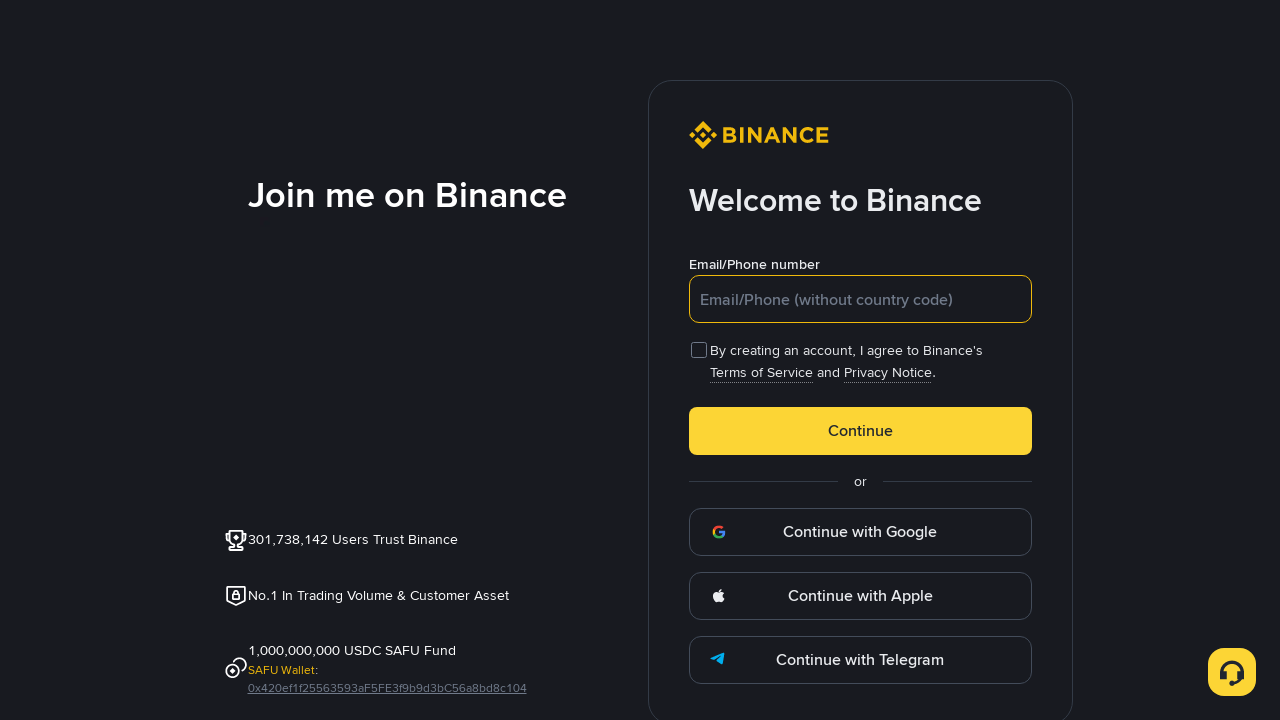

--- FILE ---
content_type: text/html; charset=utf-8
request_url: https://accounts.binance.com/en/register?ref=12215988
body_size: 22285
content:
<!doctype html>
<html bn-lang="en" lang="en" dir="ltr" path-prefix="/en">
<head>
  <meta name="viewport" content="width=device-width,minimum-scale=1,maximum-scale=1,initial-scale=1,user-scalable=no" /><meta charset="utf-8" /><title data-shuvi-head="true">Create a free account | Binance</title><meta property="og:url" content="https://binance.com/en" /><meta name="og:type" content="website" /><meta property="og:title" content="Bitcoin Exchange | Cryptocurrency Exchange | Binance" /><meta property="og:image" content="https://public.bnbstatic.com/static/images/common/ogImage.jpg" /><meta property="og:description" content="Binance cryptocurrency exchange - We operate the worlds biggest bitcoin exchange and altcoin crypto exchange in the world by volume" /><meta name="keywords" content="Blockchain Crypto Exchange, Cryptocurrency Exchange, Bitcoin Trading, Ethereum price trend, BNB, CZ, BTC price, ETH wallet registration, LTC price, Binance, Poloniex, Bittrex" data-shuvi-head="true" /><meta property="og:title" content="Create a free account | Binance" data-shuvi-head="true" /><meta property="og:site_name" content="Binance" data-shuvi-head="true" /><meta property="og:image" content="https://public.bnbstatic.com/static/images/common/ogImage.jpg" data-shuvi-head="true" /><meta property="twitter:title" content="Create a free account | Binance" data-shuvi-head="true" /><meta property="twitter:site" content="Binance" data-shuvi-head="true" /><meta property="twitter:image" content="https://public.bnbstatic.com/static/images/common/ogImage.jpg" data-shuvi-head="true" /><meta property="twitter:image:src" content="https://public.bnbstatic.com/static/images/common/ogImage.jpg" data-shuvi-head="true" /><meta property="twitter:card" content="summary_large_image" data-shuvi-head="true" /><meta name="description" content="Register an account with Binance today" data-shuvi-head="true" /><meta property="og:description" content="Register an account with Binance today" data-shuvi-head="true" /><meta property="twitter:description" content="Register an account with Binance today" data-shuvi-head="true" /><meta http-equiv="etag" content="eecc1e8cf3b81dff1b18e83c73a351d9f2d0703d" /><meta name="msapplication-TileImage" content="https://bin.bnbstatic.com/static/images/bnb-for/brand.png" /><meta name="format-detection" content="telephone=no" /><meta name="360-site-verification" content="e362348efd31ed6e77bcf0ba4963a6de" /><meta name="sogou_site_verification" content="tKz9Rld4qH" /><meta name="robots" content="index" data-shuvi-head="true" /><link rel="preconnect" href="https://bin.bnbstatic.com" crossorigin="anonymous" /><link rel="preconnect" href="https://public.bnbstatic.com" crossorigin="anonymous" /><link rel="preconnect" href="https://cdn.cookielaw.org" /><link rel="dns-prefetch" href="https://bin.bnbstatic.com" /><link rel="dns-prefetch" href="https://accounts.google.com" /><link rel="preload" as="fetch" href="https://bin.bnbstatic.com/api/i18n/-/web/cms/en/accounts-ui" crossorigin="anonymous" fetchpriority="low" /><link rel="preload" as="fetch" href="https://bin.bnbstatic.com/api/i18n/-/web/cms/en/new2fa" crossorigin="anonymous" fetchpriority="low" /><link rel="preload" as="fetch" href="https://bin.bnbstatic.com/api/i18n/-/web/cms/en/BioSecMiniprogram" crossorigin="anonymous" fetchpriority="low" /><link rel="preload" as="fetch" href="https://bin.bnbstatic.com/api/i18n/-/web/cms/en/oauth" crossorigin="anonymous" fetchpriority="low" /><link rel="preload" as="fetch" href="https://bin.bnbstatic.com/api/i18n/-/web/cms/en/widget-face" crossorigin="anonymous" fetchpriority="low" /><link rel="preload" as="script" href="https://public.bnbstatic.com/unpkg/essential/essential@0.3.64.js" /><link rel="preload" as="script" href="https://public.bnbstatic.com/unpkg/vendor/vendor.umd.0.0.13.production.min.18.2.0.js" /><link rel="preload" href="https://bin.bnbstatic.com/static/chunks/layout-2e79.3fd76374.js" as="script" /><link rel="preload" href="https://bin.bnbstatic.com/static/chunks/page-08dd.e27277a9.js" as="script" /><link rel="preload" as="script" href="https://bin.bnbstatic.com/static/configs/newbase/common-widget-icon.js" /><link rel="preload" as="script" href="https://public.bnbstatic.com/unpkg/themis/themis@0.0.39.js" /><link rel="preload" as="script" href="https://public.bnbstatic.com/unpkg/common-widget/vendor@1.3.984.min.js" /><link rel="preload" as="script" href="https://public.bnbstatic.com/unpkg/common-widget/utils@1.3.984.min.js" /><link rel="preload" as="script" href="https://public.bnbstatic.com/unpkg/common-widget/data@1.3.984.min.js" /><link rel="preload" as="script" href="https://public.bnbstatic.com/unpkg/common-widget/common@1.3.984.min.js" /><link rel="preload" as="script" href="https://bin.bnbstatic.com/static/webpack-runtime.cca89902.js" /><link rel="preload" as="script" href="https://bin.bnbstatic.com/static/common/framework.6208d75a.js" /><link rel="preload" as="script" href="https://bin.bnbstatic.com/static/main.4375ddb4.js" /><link rel="preload" as="script" href="https://public.bnbstatic.com/unpkg/config/remote-config.js" /><link rel="preload" as="script" href="https://bin.bnbstatic.com/static/js/common-widget/common-widget-render-control@0.0.1.js" /><link rel="shortcut icon" href="https://bin.bnbstatic.com/static/images/common/favicon.ico" /><link rel="apple-touch-icon" href="https://bin.bnbstatic.com/static/images/bnb-for/brand.png" /><link rel="icon" href="https://bin.bnbstatic.com/static/images/bnb-for/brand.png" /><link rel="canonical" href="https://accounts.binance.com/en/register" /><script id="OneTrust-sdk" nonce="7c89b6d7-c3f2-4ea4-8215-efa4447fd80b">(function() {const agent = typeof navigator !== 'undefined' ? navigator.userAgent : '';const REGEX_MATCH_CLIENT_TYPE = /BNC\/([0-9.]+) \(([a-zA-Z]+) ([0-9.]+)\)/;const isMiniApp = typeof window !== 'undefined' && window.__NEZHA_BRIDGE__ && !window.__NEZHA_BRIDGE__.postAction;if(REGEX_MATCH_CLIENT_TYPE.test(agent) || isMiniApp){return null;}function getJSON(str) {try {return JSON.parse(str);} catch (e) {return {};}}var AutoBlockScriptMap = getJSON('{"binance.com":"https://cdn.cookielaw.org/consent/e21a0e13-40c2-48a6-9ca2-57738356cdab/OtAutoBlock.js","binance.info":"https://cdn.cookielaw.org/consent/03246444-2043-432d-afae-413a91f535e9/OtAutoBlock.js","binance.me":"https://cdn.cookielaw.org/consent/39df5304-ea83-4bd5-8550-d57bca54d95a/OtAutoBlock.js","binance.bh":"https://cdn.cookielaw.org/consent/0196a4bb-fb7b-7ae6-a24c-893547b9e467/OtAutoBlock.js"}');var SDKStubInfoMap = getJSON('{"binance.com":{"src":"https://cdn.cookielaw.org/scripttemplates/otSDKStub.js","hash":"e21a0e13-40c2-48a6-9ca2-57738356cdab"},"binance.info":{"src":"https://cdn.cookielaw.org/scripttemplates/otSDKStub.js","hash":"03246444-2043-432d-afae-413a91f535e9"},"binance.me":{"src":"https://cdn.cookielaw.org/scripttemplates/otSDKStub.js","hash":"39df5304-ea83-4bd5-8550-d57bca54d95a"}, "binance.bh":{"src":"https://cdn.cookielaw.org/scripttemplates/otSDKStub.js","hash":"0196a4bb-fb7b-7ae6-a24c-893547b9e467"}}');var domain = location.hostname.split('.').slice(-2).join('.');function isString(str) {return str && typeof str === 'string';};var AutoBlockScript = AutoBlockScriptMap[domain];var stubInfo = SDKStubInfoMap[domain] || {};var SDKStubSrc = stubInfo.src;var SDKStubHash = stubInfo.hash;var injectAutoBlock = isString(AutoBlockScript);var injectSDKStub = isString(SDKStubSrc) && isString(SDKStubHash);if (injectAutoBlock) {var script = document.createElement('script');script.src = AutoBlockScript;script.type = 'text/javascript';script.async = false;document.head.appendChild(script);}if (injectSDKStub) {var lang = document.documentElement['bn-lang'] || document.documentElement.lang;var htmlLang = lang && lang.substr(0, 2) || 'en';var script = document.createElement('script');script.src = SDKStubSrc;script.type = 'text/javascript';script.async = false;script.setAttribute('charSet', 'UTF-8');script.setAttribute('data-domain-script', SDKStubHash);script.setAttribute('data-language', htmlLang);document.head.appendChild(script);var s = document.createElement('script');s.type = 'text/javascript';s.innerHTML = 'function OptanonWrapper() {};';s.nonce = '7c89b6d7-c3f2-4ea4-8215-efa4447fd80b';document.head.appendChild(s);var ss = document.createElement('script');ss.src = 'https://bin.bnbstatic.com/static/one-trust/onetrust-trigger.js';ss.type = 'text/javascript';script.async = false;ss.setAttribute('charSet', 'UTF-8');ss.setAttribute('data-domain-script', SDKStubHash);document.head.appendChild(ss);}}())</script><script id="Reporter-init" nonce="7c89b6d7-c3f2-4ea4-8215-efa4447fd80b">window._bn_reporter = window._bn_reporter || [];window._bn_reporter_version = '4.3.16';function reportEvent(data) {window._bn_reporter.push(data);}reportEvent({key: "init",data: {"packageName":"accounts-ui","apiId":"cc1ljun9gpbp8ciciolg","apiDomain":"https://api.saasexch.com","ssr":true,"COMMIT_HEAD":"eecc1e8cf3b81dff1b18e83c73a351d9f2d0703d","pikaVersion":"0.6.14","traceId":"f8554967-766a-4654-8d44-3b06d084ed4f","analyticsId":"accounts-ui,BIDS,clhpxar0o13478740u2r8wc7mocn"}});const now = Date.now();reportEvent({key: "traceReporter",data: {name: 'PIKA_HTML_ENTRY_START',startTime: now,timestamp: now,id: 1,duration: 0,endTime: now}});window.addEventListener('error', function (event) {try {var _URL, _URL2;var target = event.target || event.srcElement;var isTarget = ['LINK', 'SCRIPT', 'IMG'].indexOf(target.nodeName) !== -1;if (!isTarget) {return;}var link = target.src || target.href;if (window.location.href.indexOf(link) === 0) {return;}var data = {event: {phost: window.location.host,ppath: window.location.pathname,host: (_URL = new URL(link)) === null || _URL === void 0 ? void 0 : _URL.host,path: (_URL2 = new URL(link)) === null || _URL2 === void 0 ? void 0 : _URL2.pathname,net_err_exist: true}};reportEvent({key: "reportMonitorEvent",data: {data: data}});} catch (e) {console.error('static resource monitor', e);}}, true);</script><link rel="stylesheet" href="https://bin.bnbstatic.com/static/css/40fb62fe.chunk.css" /><link rel="stylesheet" href="https://bin.bnbstatic.com/static/css/1221055f.chunk.css" /><link rel="stylesheet" href="https://bin.bnbstatic.com/static/css/6274ba09.chunk.css" /><link rel="stylesheet" href="https://public.bnbstatic.com/unpkg/common-widget/extension@1.3.984.css" /><link rel="stylesheet" href="https://public.bnbstatic.com/unpkg/common-widget/vendor@1.3.984.css" /><link rel="stylesheet" href="https://public.bnbstatic.com/unpkg/common-widget/common@1.3.984.css" /><style id="webstudio-universal-uikit-colors" data-shuvi-head="true">body { --color-BasicBg: #181A20; background-color: var(--color-BasicBg); --color-SecondaryBg: #0B0E11; --color-Input: #29313D; --color-InputLine: #434C5A; --color-CardBg: #202630; --color-Vessel: #29313D; --color-Line: #333B47; --color-DisableBtn: #29313D; --color-DisableText: #4F5867; --color-TertiaryText: #707A8A; --color-SecondaryText: #929AA5; --color-PrimaryText: #EAECEF; color: var(--color-PrimaryText); --color-RedGreenBgText: #FFFFFF; --color-EmphasizeText: #FF693D; --color-TextOnGray: #EAECEF; --color-TextOnYellow: #202630; --color-IconNormal: #707A8A; --color-LiteBg1: #202630; --color-LiteBg2: #191A1F; --color-BtnBg: #FCD535; --color-PrimaryYellow: #F0B90B; --color-TextLink: #F0B90B; --color-TradeBg: #0B0E11; --color-TextToast: #F0B90B; --color-DepthSellBg: #35141D; --color-SellHover: #F6465D; --color-Sell: #F6465D; --color-TextSell: #F6465D; --color-DepthBuyBg: #102821; --color-BuyHover: #2EBD85; --color-Buy: #2EBD85; --color-TextBuy: #2EBD85; --color-Error: #F6465D; --color-SuccessBg: #102821; --color-Success: #2EBD85; --color-TagBg: #434C5A; --color-Grid: #333B47; --color-Placeholder: #434C5A; --color-ToastBg: #4F5867; --color-TwoColorIcon: #CACED3; --color-ErrorBg: rgba(246, 70, 93, 0.1); --color-BadgeBg: rgba(240,185,11,0.1); --color-Popup: #333B47; --color-Mask: rgba(11, 14, 17, 0.6); --color-WidgetSecondaryBg: rgba(193, 204, 219, 0.08); --color-ContainerBg: #29313D; --color-YellowAlpha01: rgba(252, 213, 53, 0.1); --color-YellowAlpha02: rgba(252, 213, 53, 0.2); --color-RedAlpha01: rgba(246, 70, 93, 0.1); --color-RedAlpha02: rgba(246, 70, 93, 0.2); --color-GreenAlpha01: rgba(46, 189, 133, 0.1); --color-GreenAlpha02: rgba(46, 189, 133, 0.2); --color-ChatBg: #1A1E25; --color-LineAlpha: rgba(193, 204, 219, 0.08); --color-WidgetPrimaryBg: rgba(122, 148, 178, 0.1); --color-ChatBubble: #29313D; --color-ChatBubble2: #2D3E59; --color-ChatInput: rgba(41, 49, 61, 0.95); --color-ChatName: #F0B90B; --color-ChatSysMsg: #1C2229; --color-ChatCard: #212731; --color-ChatCard2: #243042; --color-ChatRed: #30222B; --color-ParagraphText: #EAECEF; }</style><style id="header-footer-global-style" data-shuvi-head="true"> #__APP_HEADER { display: none; } #__APP_FOOTER { display: none; } #__APP_SIDEBAR { display: none; width: 100%; }</style><style type="text/css" id="b-fonts">@font-face{font-family:'BinanceNova';font-display:swap;src:url('https://bin.bnbstatic.com/static/fonts/bn/BinanceNova-Light.woff2') format('woff2'),url('https://bin.bnbstatic.com/static/fonts/bn/BinanceNova-Light.otf') format('opentype');font-weight:200 300}@font-face{font-family:'BinanceNova';font-display:swap;src:url('https://bin.bnbstatic.com/static/fonts/bn/BinanceNova-Regular.woff2') format('woff2'),url('https://bin.bnbstatic.com/static/fonts/bn/BinanceNova-Regular.otf') format('opentype');font-weight:400}@font-face{font-family:'BinanceNova';font-display:swap;src:url('https://bin.bnbstatic.com/static/fonts/bn/BinanceNova-Medium.woff2') format('woff2'),url('https://bin.bnbstatic.com/static/fonts/bn/BinanceNova-Medium.otf') format('opentype');font-weight:500}@font-face{font-family:'BinanceNova';font-display:swap;src:url('https://bin.bnbstatic.com/static/fonts/bn/BinanceNova-SemiBold.woff2') format('woff2'),url('https://bin.bnbstatic.com/static/fonts/bn/BinanceNova-SemiBold.otf') format('opentype');font-weight:600}@font-face{font-family:'BinanceNova';font-display:swap;src:url('https://bin.bnbstatic.com/static/fonts/bn/BinanceNova-Bold.woff2') format('woff2'),url('https://bin.bnbstatic.com/static/fonts/bn/BinanceNova-Bold.otf') format('opentype');font-weight:700 800}@font-face{font-family:'BinanceNova';font-display:swap;src:url('https://bin.bnbstatic.com/static/fonts/bn/BinanceNova-Black.woff2') format('woff2'),url('https://bin.bnbstatic.com/static/fonts/bn/BinanceNova-Black.otf') format('opentype');font-weight:900}html body,body{font-family:BinanceNova,Arial,sans-serif!important}</style>
</head>
<body>
  <div id="__APP_TOP_PORTAL"></div><div id="__APP"><style data-emotion-css="uym9vf">html{line-height:1.15;-webkit-text-size-adjust:100%;}body{margin:0;}main{display:block;}h1{font-size:2em;margin:0.67em 0;}hr{box-sizing:content-box;height:0;overflow:visible;}pre{font-family:monospace,monospace;font-size:1em;}a{background-color:transparent;}abbr[title]{border-bottom:none;-webkit-text-decoration:underline;text-decoration:underline;-webkit-text-decoration:underline dotted;text-decoration:underline dotted;}b,strong{font-weight:bolder;}code,kbd,samp{font-family:monospace,monospace;font-size:1em;}small{font-size:80%;}sub,sup{font-size:75%;line-height:0;position:relative;vertical-align:baseline;}sub{bottom:-0.25em;}sup{top:-0.5em;}img{border-style:none;}button,input,optgroup,select,textarea{font-family:inherit;font-size:100%;line-height:1.15;margin:0;}button,input{overflow:visible;}button,select{text-transform:none;}button,[type="button"],[type="reset"],[type="submit"]{-webkit-appearance:button;}button::-moz-focus-inner,[type="button"]::-moz-focus-inner,[type="reset"]::-moz-focus-inner,[type="submit"]::-moz-focus-inner{border-style:none;padding:0;}button:-moz-focusring,[type="button"]:-moz-focusring,[type="reset"]:-moz-focusring,[type="submit"]:-moz-focusring{outline:1px dotted ButtonText;}fieldset{padding:0.35em 0.75em 0.625em;}legend{box-sizing:border-box;color:inherit;display:table;max-width:100%;padding:0;white-space:normal;}progress{vertical-align:baseline;}textarea{overflow:auto;}[type="checkbox"],[type="radio"]{box-sizing:border-box;padding:0;}[type="number"]::-webkit-inner-spin-button,[type="number"]::-webkit-outer-spin-button{height:auto;}[type="search"]{-webkit-appearance:textfield;outline-offset:-2px;}[type="search"]::-webkit-search-decoration{-webkit-appearance:none;}::-webkit-file-upload-button{-webkit-appearance:button;font:inherit;}details{display:block;}summary{display:list-item;}template{display:none;}[hidden]{display:none;}#__APP{width:100vw;height:100vh;overflow-x:hidden;overflow-y:auto;box-sizing:border-box;-webkit-tap-highlight-color:transparent;}html[dir='rtl'] .mirror{-webkit-transform:rotateY(180deg);-ms-transform:rotateY(180deg);transform:rotateY(180deg);}.rc-table.bordered table{border-collapse:collapse;}.rc-table.bordered th,.rc-table.bordered td{border:1px solid #e9e9e9;}.rc-table{font-size:12px;color:#666;-webkit-transition:opacity 0.3s ease;transition:opacity 0.3s ease;position:relative;line-height:1.5;overflow:hidden;}.rc-table .rc-table-scroll{overflow:auto;}.rc-table .rc-table-scroll table{width:auto;min-width:100%;}.rc-table .rc-table-header{overflow:hidden;background:#f7f7f7;}.rc-table-fixed-header .rc-table-body{background:#fff;position:relative;}.rc-table-fixed-header .rc-table-body-inner{height:100%;overflow:scroll;}.rc-table-fixed-header .rc-table-scroll .rc-table-header{padding-bottom:20px;margin-bottom:-20px;overflow:scroll;box-sizing:border-box;}.rc-table-hide-scrollbar{-webkit-scrollbar-color:transparent transparent;-moz-scrollbar-color:transparent transparent;-ms-scrollbar-color:transparent transparent;scrollbar-color:transparent transparent;}.rc-table-hide-scrollbar::-webkit-scrollbar{background-color:transparent;}.rc-table-fixed-columns-in-body{visibility:hidden;pointer-events:none;}.rc-table .rc-table-title{padding:12px 16px;border-top:1px solid #e9e9e9;}.rc-table .rc-table-content{position:relative;}.rc-table .rc-table-footer{padding:12px 16px;border-bottom:1px solid #e9e9e9;}.rc-table .rc-table-placeholder{padding:12px 16px;background:#fff;border-bottom:1px solid #e9e9e9;text-align:center;position:relative;}.rc-table .rc-table-placeholder-fixed-columns{position:absolute;bottom:0;width:100%;background:transparent;pointer-events:none;}.rc-table table{width:100%;border-collapse:collapse;text-align:left;}.rc-table th{background:#F9F9FA;color:#848E9C;font-size:12px;font-weight:normal;-webkit-transition:background .3s ease;transition:background .3s ease;}.rc-table td{border-bottom:1px solid #EAECEF;background-color:#fff;color:#212833;font-size:14px;}.rc-table tr{-webkit-transition:all .3s ease;transition:all .3s ease;}.rc-table th,.rc-table td{padding:12px 16px;white-space:nowrap;}.rc-table-expand-icon-col{width:34px;}.rc-table-row-expand-icon,.rc-table-expanded-row-expand-icon{cursor:pointer;display:inline-block;width:16px;height:16px;text-align:center;line-height:16px;border:1px solid #e9e9e9;-webkit-user-select:none;-moz-user-select:none;-ms-user-select:none;-webkit-user-select:none;-moz-user-select:none;-ms-user-select:none;user-select:none;background:#fff;}.rc-table-row-spaced,.rc-table-expanded-row-spaced{visibility:hidden;}.rc-table-row-spaced:after,.rc-table-expanded-row-spaced:after{content:'.';}.rc-table-row-expanded:after,.rc-table-expanded-row-expanded:after{content:'-';}.rc-table-row-collapsed:after,.rc-table-expanded-row-collapsed:after{content:'+';}tr.rc-table-expanded-row{background:#f7f7f7;}tr.rc-table-expanded-row:hover{background:#f7f7f7;}.rc-table-column-hidden{display:none;}.rc-table-prev-columns-page,.rc-table-next-columns-page{cursor:pointer;color:#666;z-index:1;}.rc-table-prev-columns-page:hover,.rc-table-next-columns-page:hover{color:#2db7f5;}.rc-table-prev-columns-page-disabled,.rc-table-next-columns-page-disabled{cursor:not-allowed;color:#999;}.rc-table-prev-columns-page-disabled:hover,.rc-table-next-columns-page-disabled:hover{color:#999;}.rc-table-prev-columns-page{margin-right:8px;}.rc-table-prev-columns-page:before{content:'<';}.rc-table-next-columns-page{float:right;}.rc-table-next-columns-page:before{content:'>';}.rc-table-fixed-left,.rc-table-fixed-right{position:absolute;top:0;overflow:hidden;}.rc-table-fixed-left table,.rc-table-fixed-right table{width:auto;background:#fff;}.rc-table-fixed-left{left:0;border-right:1px solid #EAECEF;}.rc-table-fixed-left .rc-table-body-inner{margin-right:-20px;padding-right:20px;}.rc-table-fixed-header .rc-table-fixed-left .rc-table-body-inner{padding-right:0;}.rc-table-fixed-right{right:0;border-left:1px solid #EAECEF;}.rc-table-fixed-right .rc-table-expanded-row{color:transparent;pointer-events:none;}.rc-table.rc-table-scroll-position-left .rc-table-fixed-left{box-shadow:none;}.rc-table.rc-table-scroll-position-right .rc-table-fixed-right{box-shadow:none;}.rc-table-row-cell-ellipsis{text-overflow:ellipsis;white-space:nowrap;overflow:hidden;}.rc-table-row-cell-break-word{word-wrap:break-word;word-break:break-word;}.rc-table-layout-fixed table{table-layout:fixed;}.rc-table .rc-table-placeholder{border-bottom:none;}.rc-table .rc-table-placeholder .rc-table-cell{border-bottom:none;}td.rc-table-cell-fix-left,td.rc-table-cell-fix-right{background-clip:padding-box;}td.rc-table-cell-fix-left::after,td.rc-table-cell-fix-right::after{content:'';position:absolute;left:0;bottom:-1px;width:100%;height:1px;background:#EAECEF;}</style><style data-emotion-css="ghxfxw">.border-bottom{border-bottom:1px solid rgba(234,236,239,0.5);}.border-top{border-top:1px solid rgba(161,171,187,0.5);}.text-right{text-align:right;}.text-left{text-align:left;}.text-center{text-align:center;}.text-overflow{display:inline-block;text-overflow:ellipsis;overflow:hidden;white-space:nowrap;}.text-wrap{word-break:break-all;}:focus{outline:0;}#__APP{height:100vh;display:-webkit-box;display:-webkit-flex;display:-ms-flexbox;display:flex;-webkit-flex-direction:column;-ms-flex-direction:column;flex-direction:column;}html{font-size:16px;}body{position:relative;box-sizing:border-box;color:var(--color-PrimaryText);font-size:14px;background-color:var(--color-BasicBg);-webkit-tap-highlight-color:transparent;overflow-x:hidden;--animation-duration-base:250ms;--radii-s:6px;--radii-m:8px;--radii-l:10px;--space-4xs:4px;--space-3xs:5px;--space-2xs:8px;--space-s:12px;--space-m:15px;}*{box-sizing:border-box;-webkit-scrollbar-color:var(--color-DisableText) var(--color-CardBg);-moz-scrollbar-color:var(--color-DisableText) var(--color-CardBg);-ms-scrollbar-color:var(--color-DisableText) var(--color-CardBg);scrollbar-color:var(--color-DisableText) var(--color-CardBg);}*::-webkit-scrollbar{width:8px;height:10px;background-color:var(--color-CardBg);}*::-webkit-scrollbar-thumb{background-color:var(--color-DisableText);border-radius:8px;}a{-webkit-text-decoration:none;text-decoration:none;}ul{margin:0;padding:0;list-style-type:none;}h2,p{margin:0;padding:0;}input:-webkit-autofill{-webkit-transition-delay:0s,0s;transition-delay:0s,0s;-webkit-transition-timing-function:ease-in-out,ease-in-out;transition-timing-function:ease-in-out,ease-in-out;-webkit-transition-duration:99999s,99999s;transition-duration:99999s,99999s;-webkit-transition-property:color,background-color;transition-property:color,background-color;-webkit-text-fill-color:var(--color-PrimaryText);}button[disabled],html input[disabled]{cursor:not-allowed;}html[dir='rtl'] .geetest_panel_next .geetest_small{margin-right:0 !important;margin-left:8.9% !important;}@media only screen and (max-width:768px){#pre-chat-container{bottom:24px !important;right:24px !important;}}@media only screen and (max-width:767px){.content-card{padding:0;border:none;width:100%;min-height:auto;}.content-card-full-height{padding:0;border:none;width:100%;min-height:100%;display:-webkit-box;display:-webkit-flex;display:-ms-flexbox;display:flex;-webkit-flex-direction:column;-ms-flex-direction:column;flex-direction:column;}}.content-card .icon-wrap{margin-bottom:32px;}@media only screen and (max-width:767px){.content-card .icon-wrap{padding:12px 0 20px;margin-bottom:8px;}}.content-card .default-icon{width:auto;height:28px;}.content-card .institutional-icon{width:279px;height:24px;}.content-layout{display:-webkit-box;display:-webkit-flex;display:-ms-flexbox;display:flex;-webkit-box-pack:start;-webkit-justify-content:start;-ms-flex-pack:start;justify-content:start;-webkit-align-items:center;-webkit-box-align:center;-ms-flex-align:center;align-items:center;padding:80px 24px 48px 24px;-webkit-flex-direction:column;-ms-flex-direction:column;flex-direction:column;}@media only screen and (max-width:767px){.content-layout{width:100%;-webkit-align-items:flex-start;-webkit-box-align:flex-start;-ms-flex-align:flex-start;align-items:flex-start;padding:8px 24px 16px;}.content-layout-full{width:100%;height:100%;-webkit-align-items:flex-start;-webkit-box-align:flex-start;-ms-flex-align:flex-start;align-items:flex-start;padding:8px 24px 16px;}}.card-page-title{font-weight:600;font-size:28px;line-height:36px;margin-bottom:0.5rem;}@media (min-width:768px){.card-page-title{font-weight:600;font-size:32px;line-height:40px;}}@media (min-width:768px){.card-page-title{margin-bottom:2rem;}}.qrcode-login-popup .bn-bubble.bn-bubble__normal.bn-tooltips{right:-40px !important;width:425px !important;box-shadow:none !important;z-index:1100 !important;}.qrcode-login-popup .bn-bubble.bn-bubble__normal.bn-tooltips .bn-bubble-content{max-width:none !important;padding:40px !important;border-radius:16px !important;border-style:solid !important;border-width:1px !important;border-color:var(--color-Line) !important;box-shadow:0px 2px 6px 0px rgba(24,26,32,0.1) !important;box-shadow:0px 8px 14px 0px rgba(71,77,87,0.08) !important;background:var(--color-CardBg) !important;}.qrcode-login-popup .bn-bubble.bn-bubble__normal.bn-tooltips .bn-bubble-arrow{width:15px !important;height:15px !important;right:53px !important;top:9px !important;border:1px solid var(--color-Line) !important;border-bottom-width:0 !important;border-right-width:0 !important;box-shadow:none !important;}.qrcode-login-popup .bn-bubble.bn-bubble__normal.bn-tooltips .bn-bubble-arrow-shadow{display:none !important;}.qrcode-login-popup.qrcode-login-popup-rtl .bn-bubble.bn-bubble__normal.bn-tooltips{left:-40px !important;right:auto !important;}.qrcode-login-popup.qrcode-login-popup-rtl .bn-bubble.bn-bubble__normal.bn-tooltips .bn-bubble-arrow{left:53px !important;right:auto !important;}.qr-login-icon .bn-bubble-content{right:65%;}.qr-login-icon .bn-bubble-arrow,.qr-login-icon .bn-bubble-arrow-shadow{left:14px !important;}.qr-login-icon-rtl .bn-bubble-content{left:71%;}.qr-login-icon-rtl .bn-bubble-arrow,.qr-login-icon-rtl .bn-bubble-arrow-shadow{right:14px !important;}@media only screen and (max-width:767px){.qrcode-login-popup-electron .bn-bubble.bn-bubble__normal.bn-tooltips{right:-20px !important;}.qrcode-login-popup-electron .bn-bubble.bn-bubble__normal.bn-tooltips .bn-bubble-arrow{-webkit-transform:translate(20px,0px) rotate(45deg) !important;-ms-transform:translate(20px,0px) rotate(45deg) !important;transform:translate(20px,0px) rotate(45deg) !important;}}.qr-login-icon .bn-bubble-content{right:65%;}</style><style data-emotion-css="1fk6tmt">#onetrust-banner-sdk.otRelFont{font-size:16px !important;}#onetrust-banner-sdk #onetrust-button-group button{margin-bottom:16px !important;}#onetrust-pc-sdk.otRelFont{font-size:16px !important;}#onetrust-pc-sdk .ot-pc-footer .ot-btn-container button{margin-bottom:16px !important;}#onetrust-pc-sdk.ot-ftr-stacked .ot-pc-footer .ot-btn-container .ot-pc-refuse-all-handler{margin-bottom:0 !important;}#ot-sdk-cookie-policy button{margin-bottom:16px !important;}#ot-sdk-btn-floating.ot-floating-button::after{font-size:12px !important;}</style><style data-emotion-css="12naf5e">.css-12naf5e{box-sizing:border-box;margin:0;min-width:0;display:-webkit-box;display:-webkit-flex;display:-ms-flexbox;display:flex;-webkit-flex-direction:column;-ms-flex-direction:column;flex-direction:column;-webkit-box-flex:1;-webkit-flex-grow:1;-ms-flex-positive:1;flex-grow:1;color:PrimaryText;background-color:var(--color-BasicBg);}</style><div id="wrap_app" class="bn-flex css-12naf5e"><style data-emotion-css="5oj4n">.css-5oj4n{box-sizing:border-box;margin:0;min-width:0;display:-webkit-box;display:-webkit-flex;display:-ms-flexbox;display:flex;overflow:hidden;-webkit-align-items:center;-webkit-box-align:center;-ms-flex-align:center;align-items:center;-webkit-flex:1;-ms-flex:1;flex:1;-webkit-flex-direction:column;-ms-flex-direction:column;flex-direction:column;}</style><main class="main css-5oj4n"><div class="content-layout"><div class="affiliate-register-container"><div class="referral-widget"><div><referral-register-widget data-referral-code="12215988" data-theme="dark" data-lang="en" data-static-host="https://bin.bnbstatic.com"></referral-register-widget></div></div><div class="flex flex-col"><div class="content-card first-screen-content"><div class="icon-wrap"><svg height="24" width="120" class="bn-svg default-icon block" viewBox="0 0 120 24" xmlns="http://www.w3.org/2000/svg"><path fill="#F0B90B" d="M5.41406 12L2.71875 14.6953L0 12L2.71875 9.28125L5.41406 12ZM12 5.41406L16.6406 10.0547L19.3594 7.33594L12 0L4.64062 7.35938L7.35938 10.0781L12 5.41406ZM21.2812 9.28125L18.5859 12L21.3047 14.7188L24.0234 12L21.2812 9.28125ZM12 18.5859L7.35938 13.9219L4.64062 16.6406L12 24L19.3594 16.6406L16.6406 13.9219L12 18.5859ZM12 14.6953L14.7188 11.9766L12 9.28125L9.28125 12L12 14.6953ZM40.5938 14.9766V14.9297C40.5938 13.1719 39.6562 12.2812 38.1328 11.6953C39.0703 11.1797 39.8672 10.3359 39.8672 8.85938V8.8125C39.8672 6.75 38.2031 5.41406 35.5312 5.41406H29.4141V18.5625H35.6719C38.6484 18.5859 40.5938 17.3672 40.5938 14.9766ZM36.9844 9.35156C36.9844 10.3359 36.1875 10.7344 34.8984 10.7344H32.2266V7.94531H35.0859C36.3047 7.94531 36.9844 8.4375 36.9844 9.30469V9.35156ZM37.7109 14.6016C37.7109 15.5859 36.9375 16.0312 35.6719 16.0312H32.2266V13.1484H35.5781C37.0547 13.1484 37.7109 13.6875 37.7109 14.5781V14.6016ZM46.6641 18.5625V5.41406H43.7578V18.5625H46.6641ZM62.2266 18.5859V5.41406H59.3672V13.5234L53.2031 5.41406H50.5312V18.5625H53.3906V10.2188L59.7656 18.5859H62.2266ZM78.2578 18.5859L72.6094 5.34375H69.9375L64.2891 18.5859H67.2656L68.4609 15.6328H74.0156L75.2109 18.5859H78.2578ZM72.9844 13.0781H69.4922L71.25 8.8125L72.9844 13.0781ZM92.0625 18.5859V5.41406H89.2031V13.5234L83.0391 5.41406H80.3672V18.5625H83.2266V10.2188L89.6016 18.5859H92.0625ZM106.992 16.4531L105.141 14.6016C104.109 15.5391 103.195 16.1484 101.672 16.1484C99.4219 16.1484 97.8516 14.2734 97.8516 12.0234V11.9531C97.8516 9.70312 99.4453 7.85156 101.672 7.85156C102.984 7.85156 104.016 8.41406 105.047 9.32812L106.898 7.19531C105.68 6 104.203 5.15625 101.719 5.15625C97.6875 5.15625 94.8516 8.22656 94.8516 11.9531V12C94.8516 15.7734 97.7344 18.7734 101.602 18.7734C104.133 18.7969 105.633 17.9062 106.992 16.4531ZM119.344 18.5625V16.0078H112.195V13.2422H118.406V10.6641H112.195V7.99219H119.25V5.41406H109.336V18.5625H119.344Z"></path></svg></div><div class="mb-8" role="banner"><div class="typography-headline2 text-[--color-PrimaryText] line-clamp-3" role="heading" aria-level="1">Welcome to Binance</div></div><form action="#" method="post"><div class="bn-formItem"><label class="bn-formItem-label" for="bn-formItem-zThpuW0E">Email/Phone number</label><div><style data-emotion-css="4cffwv">.css-4cffwv{box-sizing:border-box;margin:0;min-width:0;display:-webkit-box;display:-webkit-flex;display:-ms-flexbox;display:flex;}</style><div class="css-4cffwv"><style data-emotion-css="8x1t0r">.css-8x1t0r{box-sizing:border-box;margin:0;min-width:0;border:1px solid transparent;border-color:#474D57;border-radius:4px;background-color:transparent;display:-webkit-box;display:-webkit-flex;display:-ms-flexbox;display:flex;-webkit-flex:1;-ms-flex:1;flex:1;padding-left:0px;padding-right:0px;width:100%;height:large;}.css-8x1t0r:hover:not(.bn-input-status-disabled):not(.bn-input-status-error){border-color:#F0B90B;}.css-8x1t0r.bn-input-status-focus{border-color:#F0B90B;}.css-8x1t0r.bn-input-status-disabled{background-color:#474D57;}.css-8x1t0r.bn-input-status-disabled > input{color:#5E6673;}.css-8x1t0r.bn-input-status-error{border-color:#F6465D;}.css-8x1t0r input{color:#EAECEF;font-size:14px;padding-left:12px;padding-right:12px;}.css-8x1t0r input:-webkit-autofill{-webkit-transition:color 99999s ease-in-out 0s,background-color 99999s ease-in-out 0s;transition:color 99999s ease-in-out 0s,background-color 99999s ease-in-out 0s;}.css-8x1t0r .bn-input-prefix{-webkit-flex-shrink:0;-ms-flex-negative:0;flex-shrink:0;font-size:14px;}.css-8x1t0r .bn-input-suffix{-webkit-flex-shrink:0;-ms-flex-negative:0;flex-shrink:0;margin-left:4px;margin-right:4px;font-size:14px;}.css-8x1t0r .bn-textField-input{height:50px;padding:6px 10px;font-size:16px;}.css-8x1t0r .bn-textField-suffix{padding-right:6px;}</style><div class="bn-textField bn-textField__line data-size-large username-input-field css-8x1t0r" role="group" aria-labelledby="bn-formItem-zThpuW0E-label"><input placeholder="Email/Phone (without country code)" type="text" role="textbox" aria-label="Username field for email or phone number" aria-required="true" name="username" autofocus="" id="bn-formItem-zThpuW0E" autoCapitalize="off" data-e2e="input-username" class="bn-textField-input !w-[inherit]" spellcheck="false" autoComplete="username" value=""/></div></div></div></div><div class="bn-formItem mt-4"><div role="checkbox" aria-checked="false" tabindex="0" id="bn-formItem-S3UF9Fgb" aria-required="true" name="agreement" class="bn-checkbox bn-checkbox__square data-size-md items-start agreement-checkbox"><div class="bn-checkbox-icon"><svg fill="BasicBg" viewBox="0 0 24 24" xmlns="http://www.w3.org/2000/svg" class="bn-svg"><path fill-rule="evenodd" clip-rule="evenodd" d="M22.032 5.236a1.25 1.25 0 010 1.768L10.701 18.336a1.75 1.75 0 01-2.475 0l-5.773-5.774a1.25 1.25 0 011.768-1.767l5.243 5.242 10.8-10.8a1.25 1.25 0 011.768 0zM9.993 16.567l-.53.531.53-.53z" fill="currentColor"></path></svg></div><div class="typography-body3">By creating an account, I agree to Binance&#x27;s <button type="button" href="https://www.binance.com/terms" target="_blank" aria-label="Terms of Service" data-e2e="lnk-terms-of-service" class="bn-button bn-button__info bn-button__info__black data-size-small">Terms of Service</button> and <button type="button" href="https://www.binance.com/privacy" target="_blank" aria-label="Privacy Notice" id="RegisterForm-a-termsOfUse2" class="bn-button bn-button__info bn-button__info__black data-size-small">Privacy Notice</button>.</div></div></div><button class="bn-button bn-button__primary data-size-large mt-6" style="width:100%" aria-label="Continue">Continue</button></form><div></div><div class="my-4 flex items-center md:mb-2 md:mt-6"><div class="h-[1px] flex-1 bg-[--color-Line]"></div><div class="px-4">or</div><div class="h-[1px] flex-1 bg-[--color-Line]"></div></div><style data-emotion-css="16vu25q">.css-16vu25q{box-sizing:border-box;margin:0;min-width:0;width:100%;}</style><div class="sign-with css-16vu25q"><div id="gSignInWrapper" data-e2e="btn-google-login"><style data-emotion-css="lro9rj">.css-lro9rj{box-sizing:border-box;margin:0;min-width:0;position:relative;overflow:hidden;margin-bottom:16px;}</style><div id="googleLoginBtn" class="css-lro9rj"><button class="bn-button bn-button__icon bn-button__icon__line data-size-large bids_icon-button " role="button" aria-label="Continue with Google"><div class="icon-warp"><svg width="24" height="24" xmlns="http://www.w3.org/2000/svg" viewBox="0 0 24 24" class="bn-svg"><g clip-path="url(#clip0_2445_976)"><path fill-rule="evenodd" clip-rule="evenodd" d="M19.68 12.1818C19.68 11.6146 19.6291 11.0691 19.5345 10.5455H12V13.64H16.3055C16.12 14.64 15.5564 15.4873 14.7091 16.0546V18.0618H17.2945C18.8073 16.6691 19.68 14.6182 19.68 12.1818Z" fill="#4285F4"></path><path fill-rule="evenodd" clip-rule="evenodd" d="M11.9997 20C14.1597 20 15.9706 19.2836 17.2942 18.0618L14.7088 16.0545C13.9924 16.5345 13.076 16.8182 11.9997 16.8182C9.91604 16.8182 8.1524 15.4109 7.52331 13.52H4.85059V15.5927C6.16695 18.2073 8.8724 20 11.9997 20Z" fill="#34A853"></path><path fill-rule="evenodd" clip-rule="evenodd" d="M7.52364 13.52C7.36364 13.04 7.27273 12.5273 7.27273 12C7.27273 11.4727 7.36364 10.96 7.52364 10.48V8.40729H4.85091C4.30909 9.48729 4 10.7091 4 12C4 13.2909 4.30909 14.5127 4.85091 15.5927L7.52364 13.52Z" fill="#FBBC05"></path><path fill-rule="evenodd" clip-rule="evenodd" d="M11.9997 7.18182C13.1742 7.18182 14.2288 7.58545 15.0579 8.37818L17.3524 6.08364C15.9669 4.79273 14.156 4 11.9997 4C8.8724 4 6.16695 5.79273 4.85059 8.40727L7.52331 10.48C8.1524 8.58909 9.91604 7.18182 11.9997 7.18182Z" fill="#EA4335"></path></g><defs><clipPath id="clip0_2445_976"><rect width="16" height="16" fill="none" transform="translate(4 4)"></rect></clipPath></defs></svg></div><div>Continue with Google</div></button><style data-emotion-css="10ctetg">.css-10ctetg{box-sizing:border-box;margin:0;min-width:0;position:absolute;opacity:0.0001;top:4px;left:0;-webkit-transform:scale(1.2);-ms-transform:scale(1.2);transform:scale(1.2);}</style><div id="GoogleRenderButton" class="css-10ctetg"></div></div></div></div><button class="bn-button bn-button__icon bn-button__icon__line data-size-large bids_icon-button " role="button" aria-label="Continue with Apple" id="apple-login-btn" data-e2e="btn-apple-login"><div class="icon-warp"><svg width="24" height="24" fill="PrimaryText" xmlns="http://www.w3.org/2000/svg" class="bn-svg text-[--color-PrimaryText]" viewBox="0 0 24 24"><path fill-rule="evenodd" clip-rule="evenodd" d="M15.0756 3.64877C15.1861 4.6061 14.7876 5.54843 14.204 6.24214C13.5956 6.92442 12.6209 7.44595 11.6726 7.37879C11.5485 6.45861 12.0291 5.47913 12.5668 4.88187C13.1752 4.20317 14.231 3.68378 15.0756 3.64877ZM18.1084 8.79019C17.9965 8.85395 16.2493 9.84885 16.2687 11.8728C16.2905 14.3233 18.5248 15.1327 18.5511 15.1413C18.5384 15.1985 18.2014 16.3101 17.3644 17.4389C16.665 18.4327 15.931 19.4043 14.7676 19.4214C14.2139 19.4337 13.8401 19.2824 13.4506 19.1248C13.0443 18.9604 12.621 18.7892 11.9587 18.7892C11.2566 18.7892 10.8144 18.9661 10.3881 19.1366C10.0194 19.2841 9.66254 19.4269 9.15964 19.4464C8.05113 19.4857 7.20358 18.3855 6.47861 17.401C5.03018 15.3906 3.90212 11.7342 5.41447 9.24657C6.14771 8.02633 7.48409 7.24118 8.91222 7.21974C9.5412 7.2076 10.1446 7.43792 10.6735 7.63982C11.0781 7.79423 11.439 7.93203 11.7346 7.93203C11.9946 7.93203 12.3456 7.79969 12.7547 7.64548C13.3989 7.40262 14.1871 7.10549 14.9902 7.18545C15.5392 7.20045 17.1035 7.39121 18.1112 8.78862L18.1084 8.79019Z" fill="currentColor"></path></svg></div><div>Continue with Apple</div></button><button class="bn-button bn-button__icon bn-button__icon__line data-size-large bids_icon-button mt-4" role="button" aria-label="Continue with Telegram"><div class="icon-warp"><svg height="24" width="24" viewBox="0 0 24 24" xmlns="http://www.w3.org/2000/svg" class="bn-svg"><path d="M2.81274 9.27228C7.28665 7.32306 10.27 6.03802 11.7627 5.41715C16.0247 3.64445 16.9103 3.33651 17.4875 3.32634C17.6144 3.3241 17.8983 3.35557 18.0822 3.50477C18.2374 3.63075 18.2801 3.80094 18.3006 3.92038C18.321 4.03983 18.3465 4.31192 18.3263 4.52453C18.0953 6.95123 17.0959 12.8402 16.5875 15.5581C16.3724 16.7082 15.9488 17.0938 15.5387 17.1315C14.6475 17.2136 13.9707 16.5426 13.1076 15.9767C11.7568 15.0913 10.9938 14.5401 9.68265 13.6761C8.16744 12.6776 9.14969 12.1288 10.0132 11.232C10.2392 10.9972 14.1659 7.42557 14.2419 7.10157C14.2514 7.06104 14.2603 6.90999 14.1705 6.83024C14.0808 6.75048 13.9483 6.77775 13.8528 6.79944C13.7173 6.83019 11.5595 8.25641 7.37938 11.0781C6.7669 11.4987 6.21213 11.7036 5.71508 11.6929C5.16711 11.681 4.11306 11.383 3.32947 11.1283C2.36838 10.8159 1.60451 10.6507 1.67103 10.1202C1.70568 9.84381 2.08624 9.56118 2.81274 9.27228Z" fill="#00AEED"></path></svg></div><div>Continue with Telegram</div></button></div><div class="mb-8 mt-4 max-md:mt-6 typography-body3 text-[--color-SecondaryText] text-center"><button class="bn-button bn-button__text bn-button__text__yellow data-size-small !px-1 !min-w-min " role="link" tabindex="0" data-e2e="btn-sign-up-entity" aria-label="Sign up as an entity" style="font-size:16px;line-height:24px">Sign up as an entity</button> or <button class="bn-button bn-button__text bn-button__text__yellow data-size-small !px-1 !min-w-min " role="link" tabindex="0" aria-label="Log in" style="font-size:16px;line-height:24px">Log in</button></div></div><div></div></div></div></main><div class="flex flex-col items-center" role="contentinfo" aria-label="Footer"><div class="flex items-center justify-center h-[70px] w-[425px] text-[--color-SecondaryText]"><style data-emotion-css="1kps7g2">.css-1kps7g2{box-sizing:border-box;margin:0;min-width:0;display:-webkit-box;display:-webkit-flex;display:-ms-flexbox;display:flex;-webkit-flex:0 0 auto;-ms-flex:0 0 auto;flex:0 0 auto;-webkit-align-items:center;-webkit-box-align:center;-ms-flex-align:center;align-items:center;color:#EAECEF;font-size:14px;}.css-1kps7g2 >div{height:100%;}</style><div role="group" aria-label="Header controls" class="bn-flex css-1kps7g2"><style data-emotion-css="dpvb9s">.css-dpvb9s{box-sizing:border-box;margin:0;min-width:0;display:-webkit-box;display:-webkit-flex;display:-ms-flexbox;display:flex;font-size:14px;outline:none;cursor:pointer;color:#EAECEF;-webkit-align-items:center;-webkit-box-align:center;-ms-flex-align:center;align-items:center;position:relative;-webkit-text-decoration:none;text-decoration:none;margin-left:8px;margin-right:8px;height:100%;}.css-dpvb9s.active,.css-dpvb9s:hover{color:#F0B90B;}.css-dpvb9s.active svg:not(.lock),.css-dpvb9s:hover svg:not(.lock){color:#F0B90B;}</style><div role="button" tabindex="0" id="header_menu_current_lng" data-e2e="btn-language-icon" aria-label="Select language" class="bn-flex css-dpvb9s"><style data-emotion-css="2c1vrz">.css-2c1vrz{box-sizing:border-box;margin:0;min-width:0;cursor:pointer;}.css-2c1vrz:hover{color:PrimaryYellow;}</style><svg class="bn-svg css-2c1vrz" viewBox="0 0 24 24" xmlns="http://www.w3.org/2000/svg"><path d="M12 2c2.364 0 4.301 4.051 4.484 9.2H21V13h-4.523c-.225 5.053-2.144 9-4.477 9s-4.252-3.947-4.478-9H3v-1.8h4.516C7.699 6.051 9.636 2 12 2zM9.324 13c.105 2.146.54 4.006 1.136 5.332.764 1.697 1.447 1.868 1.54 1.868.093 0 .776-.171 1.54-1.868.597-1.326 1.031-3.186 1.136-5.332H9.324zM12 3.8c-.093 0-.776.171-1.54 1.868C9.845 7.035 9.403 8.97 9.316 11.2h5.368c-.087-2.23-.529-4.165-1.144-5.532C12.776 3.971 12.093 3.8 12 3.8z" fill="currentColor"></path><path d="M20.698 11.83a8.6 8.6 0 00-8.6-8.6 8.6 8.6 0 00-8.6 8.6 8.6 8.6 0 008.6 8.6 8.6 8.6 0 008.6-8.6zm1.8 0c0 5.743-4.656 10.4-10.4 10.4-5.744 0-10.4-4.657-10.4-10.4 0-5.744 4.656-10.4 10.4-10.4 5.744 0 10.4 4.656 10.4 10.4z" fill="currentColor"></path></svg></div></div><div class="mx-4 cursor-pointer hover:text-[--color-TextLink]" id="Cookie_Preference" data-ot-trigger="true" data-e2e="btn-one-trust-cookie">Cookies</div><div class="mx-4 cursor-pointer hover:text-[--color-TextLink]" role="link" aria-label="Terms" tabindex="0">Terms</div><div class="mx-4 cursor-pointer hover:text-[--color-TextLink]" role="link" aria-label="Privacy" tabindex="0">Privacy</div></div></div></div></div><script id="custom-console" nonce="7c89b6d7-c3f2-4ea4-8215-efa4447fd80b">try{if(!Boolean(localStorage.getItem("enableLog"))){window.console.log=window.console.warn=window.console.info=window.console.debug=window.console.group=window.console.groupEnd=function noop(){};}}catch(e){}</script><script id="pika-version" nonce="7c89b6d7-c3f2-4ea4-8215-efa4447fd80b">try { window.pika = window.pika || {}; window.pika.version = "0.6.14"; window.__HTTP_NEXT_MODE_ENABLED__ = true } catch (e) {console.error(e)}</script><script id="Sentry-sdk" src="https://bin.bnbstatic.com/static/runtime/sentry/7.38.0/bundle.es5.min.js" data-ot-ignore nonce="7c89b6d7-c3f2-4ea4-8215-efa4447fd80b"></script><script id="Sentry-init" nonce="7c89b6d7-c3f2-4ea4-8215-efa4447fd80b">if (typeof Sentry !== 'undefined') {var originalSentry = Sentry;Sentry = {};Object.keys(originalSentry).forEach(key => {Object.defineProperty(Sentry, key, {get: function () {if (typeof originalSentry[key] === 'function') {return function () {};} else {return undefined;}}});});window.addEventListener('unhandledrejection', event => {console.warn(`UNHANDLED PROMISE REJECTION: ${event.reason}`);originalSentry.captureMessage(event.reason);});originalSentry.init({dsn: 'https://f3051be9709a49a682c5cbc9f63e7cdb@o529943.ingest.sentry.io/5762379',release: '20251208-eecc1e8c-251581',attachStacktrace: true,environment: 'prod',integrations: [],denyUrls: [/^chrome-extension:\/\//i],ignoreErrors: [/Network request failed.*/,/pageName is require.*/,/Loading chunk \d+ failed.*/,/Loading CSS chunk \d+ failed.*/,/Your operation is too frequent, please try again later.*/,/Non-Error promise rejection captured with keys: code, message, standard/,/Cannot read properties of undefined \(reading 'firefoxSample'\)/],beforeSend: (event, hint) => {var sampleRate = 0.01;/* if error level is fatal, we don't want to sample it */if(event && event.level && event.level === 'fatal') {sampleRate = 1;if (event.exception && event.exception.values && event.exception.values[0] && event.exception.values[0].mechanism) {event.exception.values[0].mechanism.handled = false;}}try {var fileName = event.exception.values[0].stacktrace.frames.slice(-1)[0].filename;var message = hint.originalException.message;if (message.includes('The object does not support the operation or argument') && fileName.includes('sensor')) {return null;}} catch (e) {}if(hint && hint.originalException) {var error = hint.originalException;if(error && error.message === 'ResizeObserver loop limit exceeded'){return null;}/* add more info for some errors to make it more useful */if(error && error.message && error.message.includes('The quota has been exceeded')){try {var _lsTotal = 0, _xLen, _x;for (_x in localStorage) {if (!localStorage.hasOwnProperty(_x)) {continue;}_xLen = ((localStorage[_x].length + _x.length) * 2);_lsTotal += _xLen;if((_xLen / 1024).toFixed(2) >1) {event.extra[_x.substr(0, 50)] = (_xLen / 1024).toFixed(2);}}event.extra['localStorageTotal'] = (_lsTotal / 1024).toFixed(2);event.tags['localStorage'] = '1';} catch (e) {event.tags['localStorage'] = '0';}}/* add more info for some errors to make it more useful */if(error && error.message === 'Cannot redefine property: src') {try {event.extra['plugins'] = Array.from(navigator.plugins || []).map(item => item.name).join();event.extra['OtAutoBlockTimes'] = Array.from(document.querySelectorAll('script')).filter(script => script.src.includes('OtAutoBlock.js')).length;event.tags['plugins'] = '1';} catch (e) {event.tags['plugins'] = '0';}}}var random = Math.random();if(random <= sampleRate){return event;} else {return null;}}});originalSentry.configureScope(scope => {scope.setExtra('isServer', false);scope.setTag('isServer', false);});}</script><script type="application/javascript" id="pika-buu-init" nonce="7c89b6d7-c3f2-4ea4-8215-efa4447fd80b">
          try {
            window._buu = window._buu || {};
            Object.assign(window._buu, {"theme":"dark"});
          } catch (e) {console.error(e)};
        try { 
          window._buu = window._buu || {}; 
          window._buu.subTheme = ["dark_classic","dark_midnight","light_glacier"]; 
          window._buu.icon = "premium"; 
          window._buu['neo-theme'] = "dark"; 
        } catch (e) {console.error(e)};</script><script type="application/json" id="bnc-cpl-headers" nonce="7c89b6d7-c3f2-4ea4-8215-efa4447fd80b">{}</script><script nonce="7c89b6d7-c3f2-4ea4-8215-efa4447fd80b">__accounts_ui_dynamic_public_path__ = "https://bin.bnbstatic.com/"</script><script id="prefetch-rules" nonce="7c89b6d7-c3f2-4ea4-8215-efa4447fd80b">var runtimeConfig = {"__ACCELERATE_ENABLED__":false,"__ACCELERATE_DEFAULT_DOMAIN__":"api.yshyqxx.com","__ACCELERATE_AVAILABLE_DOMAIN__":"api.yshyqxx.com,api.bnwebzh.com","__ACCELERATE_ENBLED_SITES__":"www.binancezh.info,accounts.binancezh.info"};window._bn_http_init = window._bn_http_init || [];window._bn_http_init.push({accelerateConfig: runtimeConfig,baseUrl: "",});</script><script type="application/javascript" id="__COMMON_WIDGET_SSR_DATA__" nonce="7c89b6d7-c3f2-4ea4-8215-efa4447fd80b">window.__COMMON_WIDGET_SSR_DATA__ = {"theme":"dark","isSeo":false,"commonEnv":{"API_HOST":"https://www.binance.com","STATIC_HOST":"https://bin.bnbstatic.com","STATIC_HOST_SHARE":"https://public.bnbstatic.com","THEMIS_ADDRESS":"https://api.saasexch.com/bapi/themis/api/","THEMIS_ENV":"PROD","GOOGLE_CLIENT_ID":"960821425630-aclsesu662patrhhq95iuuijekgg15p3.apps.googleusercontent.com","MARKET_STREAM_HOST":"wss://nbstream.binance.com"},"bizChannel":"","mediaState":{"isMobile":false,"isTablet":false,"isDesktop":true},"userStatus":{"isLogin":false,"isKyc":false,"isDeposit":false,"isTrade":false},"widgetInfo":{"business":"com"}}</script><script nonce="7c89b6d7-c3f2-4ea4-8215-efa4447fd80b">window.ga=window.ga||function(){(ga.q=ga.q||[]).push(arguments)};ga.l=+new Date;ga('create', 'UA-162512367-1', 'auto');window.gaFilterExp = "^(email|mobile)";if(document.location.search) {var search = document.location.search.trim().replace(/^[?#&]/, '');if(search) {var regexp = new RegExp(gaFilterExp);var params = search.split('&');params = params.filter(val => !(regexp.test(val)));paramsString = params.join('&');ga('set', 'location', location.origin + location.pathname + '?' + paramsString);}}</script><script id="gtm-trueMetrics" nonce="7c89b6d7-c3f2-4ea4-8215-efa4447fd80b" data-nonce="7c89b6d7-c3f2-4ea4-8215-efa4447fd80b">(function(w,l,r){w[l] = w[l] ||[];w[l].push({ "gtm.start": new Date().getTime(), event: "gtm.js" });w[r] = w[r] || [];w[r].push({key: "loadGTMScript",data: { gtmID: 'M86QHGF', nonce: '5b7c439f-a329-4482-ad71-03963798e33b' },});})(window,'dataLayer','_bn_reporter');</script><script nonce="7c89b6d7-c3f2-4ea4-8215-efa4447fd80b">(function() {var cookies = document.cookie.split(';');var keyValue = cookies.find(mp => {var values = mp.split('=');return values[0].trim() === 'data_opt_out';});if(keyValue && keyValue.split('=')[1] === 'y') {window['ga-disable-M86QHGF'] = true;}}())</script><script id="__APP_DATA" type="application/json" nonce="7c89b6d7-c3f2-4ea4-8215-efa4447fd80b">{"dynamicIds":[21158,76338,90787,53809,58796,35074,74662,89932,59745,97686,16256,30889,4047,27206,38084,73564,23316,44268,63972,49417,73586,56290,38372,65945,55432,23862,4705,56985,51996,30648,69069,32616,84853,79808,21669,41320,7008,11313,68454,50660,23166,36471,6800,41766,38073,5387,3011,99534,41842,43385,2391,40720,49112,41785,75990,52581,12481,44119,23799,1884,53447,99767,40567,81855,74317,40580,83142,79690,10033,12060,16922,79138,96529,20373,70108,18480,9552,71766,21091,10949,94363,10387,89907,16049,95666,12548,15540,94825,54044,33700,24337,66262,45223,86696,83772,72279,43640,51746,18267,32968,73304,44823,40528,42047,31448,51862,35141,15532,41419,94484,60728,83601,72667,90269,41431,226,62338,57224,38152,47484,57350,29801,57606,78251,66633,73094,5729,47386,72105,64142,20667,53568,4420,86707,92084,48499,54658,65051,60105,8263,90195,75796,55593,20500,17107,29778,68386,89635,44208,33165,45283,3406,16078,88715,80373,7489,81128,28556,76288,68011,88395,18244,68478,62528,7541,62520,29613,94329,60302,31200,50479,33931,56544,32449,82289,7012,51310,77438,80465,67177,70852,30651,43775,90483,44110,10834,8028,20569,31271,14417,44438,71535,37943,38342,35263,51550,52530,28863,41637,36360,5882,83190,26979,13966,41360,89274,77786,20433,46290,79876,66857,58022,92704,59229,42901,41065,1723,2250,46749,90552,93761,6314,86613,56249,52127,4872,29956,56601,85420,81195,19623,44256,14809,81126,34949,95934,53881,1804,99354,14786,58639,84605,55078,13383,69732,4958,95588,82830,30607,18602,25717,98164,4797,53211,62767,40975,87537,18299,14619,6169,70664,93211,76371,7451,17224,39471,49606,26726,35549,29334,2526,29906,46166,40958,20399,15579,65710,81838,16001,64352,68999,31906,68445,25890,76064,53883,66293,54051,56811,69199,34036,18993,3943,6514,68642,92421,19507,99633,55296,56388,69560,75178,43239,33574,82023,23294,12435,9365,47719,68161,81756,8877,97162,30078,35801,25699,93826,9894,10295,71756,19725,14682,42963,10049,57007,10936,29057,17129,39156,63993,27521,11227,55217,68450,23605,74727,45501,72803,76336,91537,75851,18744,69603,50658,29832,57475,82051,33417,72452,10308,9938,2707,3413,52339,92767,50688,71861,38190,56691,34419,5926,36409,65320,57778,17768,5198,65418,54127,75485,19293,6882,44775,76903,94966,61658,46337,42452,38731,9783,42112,8819,22137,75749,89384,51418,95767,45176,50054,33757,94059,54695,17741,22143,88784,38830,49802,24584,27312,83713,3349,55000,54775,63465,80724,14947,27381,88891,5669,50088,1756,70611,20529,6110,56269,18719,7487,41133,52005,72081,80604,58587,98997,97025,45287,47191,72216,62223,21444,80329,84167,6249,76023,30331,37452,96159,16381,76603,30481,27837,69658,70714,90382,16835,45958,65254,19025,66738,55918,7962,29466,87874,60573,50230,61008,41157,30645,58275,26945,7594,24388,53836,10889,42443,35960,77907,3411,96550,15473,85316,38619,66594,91611,21763,90375,41093,30466,69611,84823,72821,16507,20675,91720,8797,75001,86214,30016,27999,25505,39461,60078,77378,34334,67659,74473,33250,32551,40712,19037,16024,81984,73224,1887,82088,89509,34513,88471,70103,72449,3424,93734,61428,21281,49307,42401,40142,28498,89600,67398,79559,27306,39566,5705,9608,96888,46794,66265,90398,12178,24422,78973,64402,43427,42831,33029,61143,43649,7400,10328],"ssr":true,"appState":{"error":{"error":null},"loader":{"dataByRouteId":{"2e79":{},"08dd":{"countryCode":"US"}}}},"pageData":{"i18nResource":{"en":{"accounts-ui":{"accounts-welcome-binance":"Welcome to Binance","register-title":"Create a free account","register-description":"Register an account with Binance today","common-new-account":"Email/Phone number","accounts-next":"Continue","select-area-code":"Select country/territory code","common-search":"Search","username-placeholder":"Email/Phone (without country code)","accounts-register-terms-and-policy-confirm-v2":"By creating an account, I agree to Binance's \u003clk\u003eTerms of Service\u003c/lk\u003e and \u003clk2\u003ePrivacy Notice\u003c/lk2\u003e.","common-third-praty-line":"or","google-continue_with":"Continue with Google","apple-continue":"Continue with Apple","telegram-continue_with":"Continue with Telegram","accounts-person-register-bottom-tips":"\u003clk\u003eSign up as an entity\u003c/lk\u003e or \u003clk1\u003eLog in\u003c/lk1\u003e","bids-foot-terms":"Terms","bids-foot-privacy":"Privacy","ba-one-trust-cookie":"Cookies"},"new2fa":{},"BioSecMiniprogram":{},"oauth":{},"widget-face":{}}},"shuviInitialState":{},"redux":{"register":{"refSwitchInfo":{},"isOpenRegister":true,"registerCountryInfo":{}},"global":{"origin":"https://accounts.binance.com","url":"","path":"","host":"accounts.binance.com","dir":"ltr","metaData":{"metaTitle":"Binance","metaKeyword":"Buy/Sell Bitcoin, Ether and Altcoins | Cryptocurrency Exchange | Binance","metaDescription":"Binance cryptocurrency exchange - We operate the worlds biggest bitcoin exchange and altcoin crypto exchange in the world by volume","ogImage":""},"region":"","isHybrid":false,"withChat":true,"withHeader":true,"withFooter":true,"withCompliance":true,"restrictedBusinessKeys":[],"noticeInfo":null,"pageLayout":1248},"cookies":{"theme":"light","userPreferredCurrency":"USD_USD"},"userCenter":{"userInfo":{},"pmAccountInfo":{},"languageMap":{},"fiatCurrencyInfo":[],"userPreferredCurrency":{},"fiatCurrency":{"USD":{"pair":"USD_USD","rate":1,"symbol":"$"}},"loginStatus":{"isLoading":true},"userContract":{"assetDetails":[]},"userQuoteAsset":"BTC","userBncLocation":"BINANCE"},"persistSetting":{"favorites":[],"isHideSmallBalance":false,"maskedBalance":false}},"i18nNamespaces":["accounts-ui","new2fa","BioSecMiniprogram","oauth","widget-face"],"ssrData":{"lang":"en","pathPrefix":"/en","level2Domain":"binance.com","isRegionMode":false}},"basename":"/en","runtimeConfig":{"API_HOST":"https://www.binance.com","COMMIT_ID":"eecc1e8cf3b81dff1b18e83c73a351d9f2d0703d","STATIC_HOST":"https://bin.bnbstatic.com","RECAPTCHA_STATIC_HOST":"","SITE_HOST":"https://www.binance.com","GA_TRACKING_ID":"UA-162512367-1","SENSORS_SERVER_HOST":"https://api.saasexch.com/bapi/fe/usd/sa?project=binance","ACCELERATE_DEFAULT_DOMAIN":"api.yshyqxx.com","ACCELERATE_ENBLED_SITES":"www.binancezh.info,accounts.binancezh.info","ACCELERATE_AVAILABLE_DOMAIN":"api.yshyqxx.com,api.bnwebzh.com","NETWORK_TIME_OUT":"10000","RETURN_TO_DEFAULT":"#origin#/:locale/my/dashboard","RETURN_TO_REGISTER":"#origin#/:locale/my/welcome","MERCHANT_CODE_LIST":"AdvCash;Flux;BigGo;BITTORRENTTEST;BITTORRENT;BCF;BCF001","MERCHANT_WHITELIST":"wallet.advcash.com;iflux.app;account.biggo.com;speed.btt.network;speed-dev.btt.network;www.binance.charity","LANGUAGE_MAP":"en=English;zh-CN=简体中文;zh-TW=繁體中文 (台灣);zh-HK=繁體中文;ko=한국어;ru=Русский;es=Español (Internacional);es-LA=Español (Latinoamérica);es-MX=Español (México);fr=Français;de=Deutsch;vi=Tiếng Việt;tr=Türkçe;pt=Português;it=Italiano;pl=Polski;id=Bahasa Indonesia;uk-UA=Українська;ph=Filipino;ja=日本;en-AU=English (Australia);pt-BR=Português (Brasil);th=ไทย;in=English (India);ng=English (Nigeria);es-AR=Español (Argentina);ro=Română;bg=български;cs=Čeština;lv=latviešu valoda;bn=বাংলা;sv=svenska;pt-PT=Português (Portugal);ar=العربية;fi=Suomi;no=Norsk;hi=हिंदी","I18N_BASE_PRIVATE":"http://bin.bnbstatic.com.s3.ap-northeast-1.amazonaws.com/api/i18n/-/web/cms","I18N_BASE_PUBLIC":"https://bin.bnbstatic.com/api/i18n/-/web/cms","GOOGLE_RECAPTCHA_KEY":"6LcEixocAAAAAF5UqvSSh_yM2TctDdrkP8WjmENr","TURNSTILE_KEY":"0x4AAAAAAAS-6PLr64c70mGs","WS_HTTP_SDK_RESTFUL_RATE":"0.5","ACCOUNTS_HOST_PUBLIC":"https://accounts.binance.com","MARKET_STREAM_HOST":"wss://nbstream.binance.com","I18N_TRACK":"true","I18N_TRACK_HOST":"https://api.saasexch.com","SITE_HOST_TEMPLATE":"https://www.{{rootDomain}}","SMARTLING_ORG_ID":"","ENABLE_VISUAL_CONTEXT_IN_QA_ENV":"","THEMIS_ADDRESS":"https://api.saasexch.com/bapi/themis/api/","THEMIS_ACCOUNTS_HEADER":"NTEwMzc1ODYwMTo4aThubklsaWVtTGZDUnZTN1ZyTzhIV2hCdEJFaDE2Zw==","GOOGLE_CLIENT_ID":"960821425630-aclsesu662patrhhq95iuuijekgg15p3.apps.googleusercontent.com","APPLE_CLIENT_ID":"com.czzhao.binance.client","PUBLIC_URL":"https://bin.bnbstatic.com/_next","KYC_THEMIS_KEY":"6861263246","KYC_THEMIS_SECRET":"u3yKQS67PjbxInGMB2Op5MekkptaHeEX","KYC_THEMIS_V2_KEY":"6861263246","KYC_THEMIS_V2_SECRET":"u3yKQS67PjbxInGMB2Op5MekkptaHeEX","THEMIS_ADDRESS_V2":"https://api.saasexch.com/bapi/themis/api/","ENV_NAME":"PROD","DEPLOYMENT_ENV":"prod","TELEGRAM_BOT_ID":"7457057928","COMMIT_HEAD":"eecc1e8cf3b81dff1b18e83c73a351d9f2d0703d","STATIC_HOST_SHARE":"https://public.bnbstatic.com"},"filesByRoutId":{"1054":["static/chunks/page-1054.9a16f80d.js","static/css/3a8e8d9d.chunk.css"],"1408":["static/chunks/page-1408.568e1330.js"],"1431":["static/chunks/page-1431.ac0d80be.js"],"1455":["static/chunks/page-1455.7ef527e8.js"],"2780":["static/chunks/page-2780.55a70b3b.js","static/css/bd6eb684.chunk.css"],"2900":["static/chunks/page-2900.ebac2cae.js","static/css/bd6eb684.chunk.css"],"5229":["static/chunks/page-5229.59ec3840.js","static/css/bd6eb684.chunk.css"],"6349":["static/chunks/page-6349.0363ac08.js","static/css/bd6eb684.chunk.css"],"6514":["static/chunks/page-6514.8e0258e0.js","static/css/77be0b55.chunk.css"],"6898":["static/chunks/page-6898.fa5a2f30.js","static/css/bb6e1905.chunk.css"],"8869":["static/chunks/page-8869.16ac0e41.js","static/css/bd6eb684.chunk.css"],"9404":["static/chunks/page-9404.024fc2d4.js","static/css/6274ba09.chunk.css"],"2e79":["static/css/40fb62fe.chunk.css","static/chunks/layout-2e79.3fd76374.js","static/css/1221055f.chunk.css"],"ffea":["static/chunks/page-ffea.f9f29feb.js","static/css/3a8e8d9d.chunk.css"],"eb97":["static/chunks/page-eb97.d3ec3df4.js","static/css/bd6eb684.chunk.css"],"4c06":["static/chunks/page-4c06.547be57a.js","static/css/bd6eb684.chunk.css"],"c200":["static/chunks/page-c200.3aea978b.js","static/css/bd6eb684.chunk.css"],"75ba":["static/chunks/page-75ba.50f97900.js","static/css/44b178e8.chunk.css"],"6ede":["static/chunks/page-6ede.a9a804e4.js","static/css/319049dc.chunk.css"],"fb99":["static/chunks/page-fb99.46b68ec9.js","static/css/bd6eb684.chunk.css"],"82be":["static/chunks/page-82be.56979227.js","static/css/44b178e8.chunk.css"],"d2ef":["static/chunks/page-d2ef.edbc0be8.js","static/css/77be0b55.chunk.css"],"126b":["static/chunks/page-126b.b741b43e.js","static/css/bd6eb684.chunk.css"],"61b5":["static/chunks/page-61b5.da24e905.js","static/css/44b178e8.chunk.css"],"a86e":["static/chunks/page-a86e.328043ba.js"],"07cc":["static/chunks/page-07cc.a2911eaa.js"],"b9b2":["static/chunks/page-b9b2.f9d86174.js","static/css/77be0b55.chunk.css"],"b35f":["static/chunks/page-b35f.5c828397.js","static/css/77be0b55.chunk.css"],"91c7":["static/chunks/page-91c7.955eea0d.js","static/css/1ec9a267.chunk.css"],"cbfd":["static/chunks/page-cbfd.88663fb7.js","static/css/77be0b55.chunk.css"],"e842":["static/chunks/page-e842.7f6c70d8.js","static/css/bd6eb684.chunk.css"],"853b":["static/chunks/page-853b.d736059f.js","static/css/77be0b55.chunk.css"],"57a5":["static/chunks/page-57a5.c06d709d.js","static/css/77be0b55.chunk.css"],"02bd":["static/chunks/page-02bd.b3ac6755.js","static/css/bd6eb684.chunk.css"],"c748":["static/chunks/page-c748.d1336412.js"],"32f3":["static/chunks/page-32f3.2bc3eaaa.js","static/css/77be0b55.chunk.css"],"c1ab":["static/chunks/page-c1ab.f76093e9.js","static/css/319049dc.chunk.css"],"faae":["static/chunks/page-faae.2baf827f.js","static/css/44b178e8.chunk.css"],"be35":["static/chunks/page-be35.4c24f4de.js","static/css/b7a06532.chunk.css"],"7dff":["static/chunks/page-7dff.16070e29.js"],"4c80":["static/chunks/page-4c80.72c35066.js","static/css/bd6eb684.chunk.css"],"c550":["static/chunks/page-c550.08d16605.js"],"a3ae":["static/chunks/page-a3ae.b241c249.js"],"63a0":["static/chunks/page-63a0.df609396.js","static/css/bd6eb684.chunk.css"],"a19c":["static/chunks/page-a19c.73ce1f71.js"],"c179":["static/chunks/page-c179.d477947a.js"],"e8c8":["static/chunks/page-e8c8.a1edef96.js","static/css/3a8e8d9d.chunk.css"],"8ae1":["static/chunks/page-8ae1.8f75050d.js","static/css/bd6eb684.chunk.css"],"e2ef":["static/chunks/page-e2ef.e92a28b1.js","static/css/6e5a5d5b.chunk.css"],"04d3":["static/chunks/page-04d3.a5d77932.js","static/css/bd6eb684.chunk.css"],"cec3":["static/chunks/page-cec3.3f456928.js","static/css/bd6eb684.chunk.css"],"dd5e":["static/chunks/page-dd5e.159827f7.js","static/css/bd6eb684.chunk.css"],"af40":["static/chunks/page-af40.6b5baf3c.js"],"fa14":["static/chunks/page-fa14.7d2d968a.js","static/css/ecbae88b.chunk.css"],"b18c":["static/chunks/page-b18c.d7493d1c.js","static/css/bd6eb684.chunk.css"],"d793":["static/chunks/page-d793.006cc8ee.js","static/css/6274ba09.chunk.css"],"f2fa":["static/chunks/page-f2fa.e96130ca.js","static/css/6f06229b.chunk.css"],"f305":["static/chunks/page-f305.92ae137f.js","static/css/bd6eb684.chunk.css"],"c66d":["static/chunks/page-c66d.7a2b30ce.js","static/css/6274ba09.chunk.css"],"89cf":["static/chunks/page-89cf.a056e178.js","static/css/6274ba09.chunk.css"],"72c5":["static/chunks/page-72c5.3c585da8.js","static/css/77be0b55.chunk.css"],"0f8b":["static/chunks/page-0f8b.729ee29b.js","static/css/6274ba09.chunk.css"],"2cf2":["static/chunks/page-2cf2.ffb708ab.js"],"fba4":["static/chunks/page-fba4.994fdb5e.js","static/css/2e2cd86f.chunk.css"],"ce38":["static/chunks/page-ce38.516a8694.js","static/css/bd6eb684.chunk.css"],"5e0a":["static/chunks/page-5e0a.4d785c8c.js","static/css/f0350637.chunk.css"],"41f0":["static/chunks/page-41f0.46288d3a.js"],"4ac7":["static/chunks/page-4ac7.f4ad7ed4.js","static/css/6274ba09.chunk.css"],"ab33":["static/chunks/page-ab33.fe0fb554.js","static/css/1ec9a267.chunk.css"],"83bf":["static/chunks/page-83bf.af8d8982.js","static/css/1ec9a267.chunk.css"],"073e":["static/chunks/page-073e.57f566fa.js","static/css/f0350637.chunk.css"],"cd96":["static/chunks/page-cd96.ff1bfb9c.js","static/css/3b71358a.chunk.css"],"175f":["static/chunks/page-175f.e43de67a.js","static/css/77be0b55.chunk.css"],"59ce":["static/chunks/page-59ce.32f30485.js","static/css/ecbae88b.chunk.css"],"9d88":["static/chunks/page-9d88.e64e4188.js","static/css/bd6eb684.chunk.css"],"568b":["static/chunks/page-568b.3fa7f74e.js","static/css/77be0b55.chunk.css"],"e1e5":["static/chunks/page-e1e5.21ba9cc6.js","static/css/bd6eb684.chunk.css"],"4ad8":["static/chunks/page-4ad8.97a0278d.js","static/css/77be0b55.chunk.css"],"4f24":["static/chunks/page-4f24.f2865f40.js","static/css/96e8be16.chunk.css"],"41e6":["static/chunks/page-41e6.e1994874.js","static/css/77be0b55.chunk.css"],"0ad4":["static/chunks/page-0ad4.10c76293.js","static/css/756dd252.chunk.css"],"e8c4":["static/chunks/page-e8c4.c1660219.js","static/css/465326ab.chunk.css"],"148d":["static/chunks/page-148d.48c20fdc.js","static/css/756dd252.chunk.css"],"aa4e":["static/chunks/page-aa4e.f98f3e0e.js","static/css/756dd252.chunk.css"],"b7eb":["static/chunks/page-b7eb.3433fb36.js","static/css/610ec21d.chunk.css"],"6ed3":["static/chunks/page-6ed3.8ac7bc2d.js","static/css/bd6eb684.chunk.css"],"dd93":["static/chunks/page-dd93.d9e43c2f.js"],"3ded":["static/chunks/page-3ded.6bcbdba7.js","static/css/bd6eb684.chunk.css"],"27e5":["static/chunks/page-27e5.dd2e3422.js","static/css/bd6eb684.chunk.css"],"00c8":["static/chunks/page-00c8.7771a8fa.js","static/css/bd6eb684.chunk.css"],"7bec":["static/chunks/page-7bec.395cc45a.js","static/css/bd6eb684.chunk.css"],"16a6":["static/chunks/page-16a6.1452ecab.js","static/css/bd6eb684.chunk.css"],"640d":["static/chunks/page-640d.de0055ae.js","static/css/77be0b55.chunk.css"],"779d":["static/chunks/page-779d.480ae93d.js"],"8e6c":["static/chunks/page-8e6c.3a6cdb6f.js","static/css/bd6eb684.chunk.css"],"c4e8":["static/chunks/page-c4e8.0cd14981.js","static/css/bd6eb684.chunk.css"],"b393":["static/chunks/page-b393.79970e43.js"],"a2f8":["static/chunks/page-a2f8.1e5f8a58.js"],"45f6":["static/chunks/page-45f6.f0a45744.js","static/css/bd6eb684.chunk.css"],"c6ea":["static/chunks/page-c6ea.82eb0345.js","static/css/77be0b55.chunk.css"],"7fac":["static/chunks/page-7fac.b7db7d83.js","static/css/77be0b55.chunk.css"],"1ce2":["static/chunks/page-1ce2.9d7a97ea.js"],"ee40":["static/chunks/page-ee40.35f83e5b.js","static/css/3a8e8d9d.chunk.css"],"e1a5":["static/chunks/page-e1a5.b13896be.js","static/css/77be0b55.chunk.css"],"08dd":["static/chunks/page-08dd.e27277a9.js","static/css/6274ba09.chunk.css"]},"publicPath":"https://bin.bnbstatic.com/"}</script><div id="__APP_EXTENSION" style="position: absolute;"></div><noscript><iframe src="https://www.googletagmanager.com/ns.html?id=GTM-M86QHGF" height="0" width="0" style="display:none;visibility:hidden"></iframe></noscript>
  <script id="remote-config" src="https://public.bnbstatic.com/unpkg/config/remote-config.js" nonce="7c89b6d7-c3f2-4ea4-8215-efa4447fd80b" fetchpriority="high"></script><script src="https://bin.bnbstatic.com/static/polyfills.d7582762.js" nomodule data-ot-ignore nonce="7c89b6d7-c3f2-4ea4-8215-efa4447fd80b" fetchpriority="high"></script><script id="essential-js" src="https://public.bnbstatic.com/unpkg/essential/essential@0.3.64.js" nonce="7c89b6d7-c3f2-4ea4-8215-efa4447fd80b" fetchpriority="high"></script><script id="vendor-umd" src="https://public.bnbstatic.com/unpkg/vendor/vendor.umd.0.0.13.production.min.18.2.0.js" nonce="7c89b6d7-c3f2-4ea4-8215-efa4447fd80b" fetchpriority="high"></script><script src="https://bin.bnbstatic.com/static/configs/newbase/common-widget-icon.js" data-ot-ignore nonce="7c89b6d7-c3f2-4ea4-8215-efa4447fd80b" fetchpriority="high"></script><script src="https://public.bnbstatic.com/unpkg/themis/themis@0.0.39.js" nonce="7c89b6d7-c3f2-4ea4-8215-efa4447fd80b" fetchpriority="high"></script><script src="https://public.bnbstatic.com/unpkg/common-widget/vendor@1.3.984.min.js" nonce="7c89b6d7-c3f2-4ea4-8215-efa4447fd80b" fetchpriority="high"></script><script src="https://public.bnbstatic.com/unpkg/common-widget/utils@1.3.984.min.js" nonce="7c89b6d7-c3f2-4ea4-8215-efa4447fd80b" fetchpriority="high"></script><script src="https://public.bnbstatic.com/unpkg/common-widget/data@1.3.984.min.js" nonce="7c89b6d7-c3f2-4ea4-8215-efa4447fd80b" fetchpriority="high"></script><script src="https://public.bnbstatic.com/unpkg/common-widget/common@1.3.984.min.js" nonce="7c89b6d7-c3f2-4ea4-8215-efa4447fd80b" fetchpriority="high"></script><script src="https://bin.bnbstatic.com/static/webpack-runtime.cca89902.js" data-ot-ignore nonce="7c89b6d7-c3f2-4ea4-8215-efa4447fd80b" fetchpriority="high"></script><script src="https://bin.bnbstatic.com/static/common/framework.6208d75a.js" data-ot-ignore nonce="7c89b6d7-c3f2-4ea4-8215-efa4447fd80b" fetchpriority="high"></script><script src="https://bin.bnbstatic.com/static/main.4375ddb4.js" data-ot-ignore nonce="7c89b6d7-c3f2-4ea4-8215-efa4447fd80b" fetchpriority="high"></script><script defer src="https://bin.bnbstatic.com/static/js/common-widget/common-widget-render-control@0.0.1.js" data-ot-ignore nonce="7c89b6d7-c3f2-4ea4-8215-efa4447fd80b" fetchpriority="high"></script><script src="https://public.bnbstatic.com/unpkg/web-push-odin/web-push-odin-pre.js" nonce="7c89b6d7-c3f2-4ea4-8215-efa4447fd80b"></script><script src="https://public.bnbstatic.com/unpkg/common-widget/extension@1.3.984.min.js" nonce="7c89b6d7-c3f2-4ea4-8215-efa4447fd80b"></script><script type="application/javascript" id="__COMMON_WIDGET_RENDER_CONFIG__" nonce="7c89b6d7-c3f2-4ea4-8215-efa4447fd80b">window._COMMON_WIDGET_RENDER_CONFIG_ = {"useHeader":false,"useFooter":false,"useSidebar":false,"widgetExtends":{},"isDemo":false}</script>
</body>
</html>


--- FILE ---
content_type: text/css
request_url: https://bin.bnbstatic.com/static/css/1221055f.chunk.css
body_size: 10081
content:
.dir-rtl{direction:rtl}.dir-ltr{direction:ltr}.mp-2fa-management-warning.bn-modal-confirm{padding-bottom:16px}.web-2fa-management-warning>.bn-modal-confirm-desc,.mp-2fa-management-warning>.bn-modal-confirm-desc{max-height:-webkit-fit-content;max-height:-moz-fit-content;max-height:fit-content}.web-2fa-management-warning>.bn-modal-confirm-icon,.mp-2fa-management-warning>.bn-modal-confirm-icon{width:96px;height:96px}.web-2fa-management-warning>.bn-modal-confirm-actions{margin-bottom:8px}.need-login-modal .bn-modal-confirm-icon{width:64px;height:64px}@media screen and (min-width:768px){.need-login-modal .bn-modal-confirm-icon{width:96px;height:96px}}.bids_icon-button{position:relative;--button-bg:unset!important;border-radius:12px!important;width:100%!important;display:flex!important}.icon-warp{box-sizing:border-box;z-index:1;justify-content:center;align-items:center;width:26px;min-width:0;margin:0;display:flex;position:absolute;top:50%;left:16px;transform:translateY(-50%)}.bids_icon-button svg{display:block;width:20px!important;height:20px!important;font-size:20px!important}:root{--color-notification:216 159 0;--color-notification2:240 185 11}*,:before,:after{--tw-border-spacing-x:0;--tw-border-spacing-y:0;--tw-translate-x:0;--tw-translate-y:0;--tw-rotate:0;--tw-skew-x:0;--tw-skew-y:0;--tw-scale-x:1;--tw-scale-y:1;--tw-pan-x: ;--tw-pan-y: ;--tw-pinch-zoom: ;--tw-scroll-snap-strictness:proximity;--tw-gradient-from-position: ;--tw-gradient-via-position: ;--tw-gradient-to-position: ;--tw-ordinal: ;--tw-slashed-zero: ;--tw-numeric-figure: ;--tw-numeric-spacing: ;--tw-numeric-fraction: ;--tw-ring-inset: ;--tw-ring-offset-width:0px;--tw-ring-offset-color:#fff;--tw-ring-color:rgba(59,130,246,.5);--tw-ring-offset-shadow:0 0 transparent;--tw-ring-shadow:0 0 transparent;--tw-shadow:0 0 transparent;--tw-shadow-colored:0 0 transparent;--tw-blur: ;--tw-brightness: ;--tw-contrast: ;--tw-grayscale: ;--tw-hue-rotate: ;--tw-invert: ;--tw-saturate: ;--tw-sepia: ;--tw-drop-shadow: ;--tw-backdrop-blur: ;--tw-backdrop-brightness: ;--tw-backdrop-contrast: ;--tw-backdrop-grayscale: ;--tw-backdrop-hue-rotate: ;--tw-backdrop-invert: ;--tw-backdrop-opacity: ;--tw-backdrop-saturate: ;--tw-backdrop-sepia: }::backdrop{--tw-border-spacing-x:0;--tw-border-spacing-y:0;--tw-translate-x:0;--tw-translate-y:0;--tw-rotate:0;--tw-skew-x:0;--tw-skew-y:0;--tw-scale-x:1;--tw-scale-y:1;--tw-pan-x: ;--tw-pan-y: ;--tw-pinch-zoom: ;--tw-scroll-snap-strictness:proximity;--tw-gradient-from-position: ;--tw-gradient-via-position: ;--tw-gradient-to-position: ;--tw-ordinal: ;--tw-slashed-zero: ;--tw-numeric-figure: ;--tw-numeric-spacing: ;--tw-numeric-fraction: ;--tw-ring-inset: ;--tw-ring-offset-width:0px;--tw-ring-offset-color:#fff;--tw-ring-color:rgba(59,130,246,.5);--tw-ring-offset-shadow:0 0 transparent;--tw-ring-shadow:0 0 transparent;--tw-shadow:0 0 transparent;--tw-shadow-colored:0 0 transparent;--tw-blur: ;--tw-brightness: ;--tw-contrast: ;--tw-grayscale: ;--tw-hue-rotate: ;--tw-invert: ;--tw-saturate: ;--tw-sepia: ;--tw-drop-shadow: ;--tw-backdrop-blur: ;--tw-backdrop-brightness: ;--tw-backdrop-contrast: ;--tw-backdrop-grayscale: ;--tw-backdrop-hue-rotate: ;--tw-backdrop-invert: ;--tw-backdrop-opacity: ;--tw-backdrop-saturate: ;--tw-backdrop-sepia: }::backdrop{--tw-border-spacing-x:0;--tw-border-spacing-y:0;--tw-translate-x:0;--tw-translate-y:0;--tw-rotate:0;--tw-skew-x:0;--tw-skew-y:0;--tw-scale-x:1;--tw-scale-y:1;--tw-pan-x: ;--tw-pan-y: ;--tw-pinch-zoom: ;--tw-scroll-snap-strictness:proximity;--tw-gradient-from-position: ;--tw-gradient-via-position: ;--tw-gradient-to-position: ;--tw-ordinal: ;--tw-slashed-zero: ;--tw-numeric-figure: ;--tw-numeric-spacing: ;--tw-numeric-fraction: ;--tw-ring-inset: ;--tw-ring-offset-width:0px;--tw-ring-offset-color:#fff;--tw-ring-color:rgba(59,130,246,.5);--tw-ring-offset-shadow:0 0 transparent;--tw-ring-shadow:0 0 transparent;--tw-shadow:0 0 transparent;--tw-shadow-colored:0 0 transparent;--tw-blur: ;--tw-brightness: ;--tw-contrast: ;--tw-grayscale: ;--tw-hue-rotate: ;--tw-invert: ;--tw-saturate: ;--tw-sepia: ;--tw-drop-shadow: ;--tw-backdrop-blur: ;--tw-backdrop-brightness: ;--tw-backdrop-contrast: ;--tw-backdrop-grayscale: ;--tw-backdrop-hue-rotate: ;--tw-backdrop-invert: ;--tw-backdrop-opacity: ;--tw-backdrop-saturate: ;--tw-backdrop-sepia: }.bottom-\[40px\]{bottom:40px}.mx-1{margin-left:.25rem;margin-right:.25rem}.mx-2{margin-left:.5rem;margin-right:.5rem}.mx-6{margin-left:1.5rem;margin-right:1.5rem}.mx-\[-24px\]{margin-left:-24px;margin-right:-24px}.mx-\[12px\]{margin-left:12px;margin-right:12px}.my-\[10px\]{margin-top:10px;margin-bottom:10px}.\!mb-2{margin-bottom:.5rem!important}.\!mb-\[0px\]{margin-bottom:0!important}.mb-0{margin-bottom:0}.mb-12{margin-bottom:3rem}.mb-\[12px\]{margin-bottom:12px}.mb-\[37px\]{margin-bottom:37px}.mb-\[38px\]{margin-bottom:38px}.mb-\[4px\]{margin-bottom:4px}.mb-\[6px\]{margin-bottom:6px}.mb-\[82px\]{margin-bottom:82px}.ml-2\.5{margin-left:.625rem}.ml-\[10px\]{margin-left:10px}.mr-4{margin-right:1rem}.mr-\[10px\]{margin-right:10px}.mt-\[30px\]{margin-top:30px}.mt-\[8px\]{margin-top:8px}.line-clamp-3{-webkit-line-clamp:3;-webkit-box-orient:vertical;display:-webkit-box;overflow:hidden}.\!h-\[64px\]{height:64px!important}.h-\[100px\]{height:100px}.h-\[10px\]{height:10px}.h-\[112px\]{height:112px}.h-\[160px\]{height:160px}.h-\[170px\]{height:170px}.h-\[182px\]{height:182px}.h-\[26px\]{height:26px}.h-\[32px\]{height:32px}.h-\[40px\]{height:40px}.h-\[44px\]{height:44px}.h-\[calc\(100vh-164px\)\]{height:calc(100vh - 164px)}.h-\[calc\(100vh-32px\)\]{height:calc(100vh - 32px)}.h-\[calc\(100vh-96px\)\]{height:calc(100vh - 96px)}.h-auto{height:auto}.h-screen{height:100vh}.\!max-h-fit{max-height:-moz-fit-content!important;max-height:-webkit-fit-content!important;max-height:fit-content!important}.max-h-full{max-height:100%}.min-h-0{min-height:0}.min-h-\[132px\]{min-height:132px}.min-h-\[36px\]{min-height:36px}.min-h-\[38px\]{min-height:38px}.w-\[100\%\]{width:100%}.w-\[114px\]{width:114px}.w-\[160px\]{width:160px}.w-\[210px\]{width:210px}.w-\[26px\]{width:26px}.w-\[32px\]{width:32px}.w-\[36px\]{width:36px}.w-\[40px\]{width:40px}.w-\[44px\]{width:44px}.w-\[80px\]{width:80px}.w-screen{width:100vw}.\!min-w-min{min-width:-moz-min-content!important;min-width:-webkit-min-content!important;min-width:min-content!important}.min-w-0{min-width:0}.min-w-\[80px\]{min-width:80px}.max-w-\[100\%\]{max-width:100%}.max-w-\[1280px\]{max-width:1280px}.max-w-\[305px\]{max-width:305px}.max-w-full{max-width:100%}.flex-none{flex:none}.flex-shrink-0,.shrink-0{flex-shrink:0}.flex-grow,.grow{flex-grow:1}.resize{resize:both}.gap-0{grid-gap:0px;gap:0}.truncate{text-overflow:ellipsis;white-space:nowrap;overflow:hidden}.\!rounded-none{border-radius:0!important}.rounded-2xl{border-radius:1rem}.rounded-\[10px\]{border-radius:10px}.rounded-\[40px\]{border-radius:40px}.rounded-\[4px\]{border-radius:4px}.rounded-\[50\%\]{border-radius:50%}.rounded-\[8px\]{border-radius:8px}.\!border-0{border-width:0!important}.border-\[1px\]{border-width:1px}.\!border-b{border-bottom-width:1px!important}.\!border-\[--color-InputLine\]{border-color:var(--color-InputLine)!important}.border-\[--color-Border\]{border-color:var(--color-Border)}.border-\[var\(--color-DisableBtn\)\]{border-color:var(--color-DisableBtn)}.bg-\[--color-Buy\]{background-color:var(--color-Buy)}.bg-\[--color-CardBg\]{background-color:var(--color-CardBg)}.bg-\[--color-Selected\]{background-color:var(--color-Selected)}.bg-\[--color-ToastBg\]{background-color:var(--color-ToastBg)}.bg-\[transparent\]{background-color:transparent}.bg-\[var\(--color-BasicBg\)\]{background-color:var(--color-BasicBg)}.bg-primaryNoti2{background-color:rgba(240,185,11,.1);background-color:rgb(var(--color-notification2)/.1)}.object-cover{-o-object-fit:cover;object-fit:cover}.\!p-10{padding:2.5rem!important}.p-2{padding:.5rem}.p-2\.5{padding:.625rem}.p-\[12px\]{padding:12px}.p-\[16px\]{padding:16px}.p-\[4px\]{padding:4px}.\!px-1{padding-left:.25rem!important;padding-right:.25rem!important}.\!px-\[16px\]{padding-left:16px!important;padding-right:16px!important}.px-3{padding-left:.75rem;padding-right:.75rem}.px-\[10px\]{padding-left:10px;padding-right:10px}.py-8{padding-top:2rem;padding-bottom:2rem}.py-\[10px\]{padding-top:10px;padding-bottom:10px}.py-\[14px\]{padding-top:14px;padding-bottom:14px}.\!pb-0{padding-bottom:0!important}.pb-\[14px\]{padding-bottom:14px}.pt-1{padding-top:.25rem}.pt-8{padding-top:2rem}.pt-\[32px\]{padding-top:32px}.align-middle{vertical-align:middle}.font-bold{font-weight:700}.\!leading-\[22px\]{line-height:22px!important}.leading-\[46px\]{line-height:46px}.\!text-\[--color-IconNormal\]{color:var(--color-IconNormal)!important}.text-\[\#eaecef\]{--tw-text-opacity:1;color:rgba(234,236,239,var(--tw-text-opacity))}.text-\[--color-IconDark\]{color:var(--color-IconDark)}.text-\[--color-PlaceholderText\]{color:var(--color-PlaceholderText)}.text-\[--color-Primary\]{color:var(--color-Primary)}.decoration-solid{-webkit-text-decoration-style:solid;text-decoration-style:solid}.decoration-dotted{-webkit-text-decoration-style:dotted;text-decoration-style:dotted}.drop-shadow{--tw-drop-shadow:drop-shadow(0 1px 2px rgba(0,0,0,.1))drop-shadow(0 1px 1px rgba(0,0,0,.06));-webkit-filter:var(--tw-blur)var(--tw-brightness)var(--tw-contrast)var(--tw-grayscale)var(--tw-hue-rotate)var(--tw-invert)var(--tw-saturate)var(--tw-sepia)var(--tw-drop-shadow);filter:var(--tw-blur)var(--tw-brightness)var(--tw-contrast)var(--tw-grayscale)var(--tw-hue-rotate)var(--tw-invert)var(--tw-saturate)var(--tw-sepia)var(--tw-drop-shadow)}.transition-colors{transition-property:color,background-color,border-color,-webkit-text-decoration-color,text-decoration-color,fill,stroke;transition-duration:.15s;transition-timing-function:cubic-bezier(.4,0,.2,1)}.ease-in{transition-timing-function:cubic-bezier(.4,0,1,1)}@media only screen and (min-width:768px){.headline2{font-size:48px;font-weight:600;line-height:56px}}@media only screen and (min-width:768px){.headline3{font-size:40px;font-weight:600;line-height:48px}}@media only screen and (min-width:768px){.headline4{font-size:32px;font-weight:600;line-height:40px}}@media only screen and (min-width:768px){.headline5{font-size:28px;font-weight:600;line-height:36px}}@media only screen and (min-width:768px){.headline6{font-size:24px;font-weight:600;line-height:32px}}@media only screen and (min-width:768px){.subtitle1{font-size:20px;font-weight:500;line-height:28px}}@media only screen and (min-width:768px){.subtitle2{font-size:14px;font-weight:500;line-height:22px}}@media only screen and (min-width:768px){.body1{font-size:20px!important;font-weight:400!important;line-height:28px!important}}@media only screen and (min-width:768px){.body2{font-size:16px!important;font-weight:400!important;line-height:24px!important}}@media only screen and (min-width:768px){.page-title{font-size:48px;font-weight:600;line-height:56px}}.page-title{font-size:40px;font-weight:600;line-height:56px}@media only screen and (min-width:768px){.page-title{font-size:56px;font-weight:600;line-height:64px}}@media (min-width:640px){.container{max-width:640px}}@media (min-width:768px){.container{max-width:768px}}@media (min-width:1024px){.container{max-width:1024px}}@media (min-width:1280px){.container{max-width:1280px}}@media (min-width:1536px){.container{max-width:1536px}}@media (max-width:640px){.bids-full-modal.bn-modal>.bn-modal-wrap{border-radius:0;width:440px;max-width:100%;height:100%}.bids-full-modal.bn-modal>.bn-modal-wrap .web-2fa-management-warning{height:100%;padding-top:100px}.bids-full-modal.bn-modal>.bn-modal-wrap .bn-modal-confirm-icon{width:96px;height:96px}.bids-full-modal.bn-modal>.bn-modal-wrap .bn-modal-confirm-actions{margin-top:auto}.bids-full-modal.bn-modal>.bn-modal-wrap>.bn-modal-content{max-height:100%}}.bids-formModal.bn-modal{align-items:flex-start}@media (min-width:640px){.bids-formModal.bn-modal.auto-height>.bn-modal-wrap{height:auto}}.bids-formModal.bn-modal>.bn-modal-wrap{width:425px}@media (min-width:640px){.bids-formModal.bn-modal>.bn-modal-wrap{margin-top:5rem}.bids-formModal.bn-modal>.bn-modal-wrap{height:580px}}.bids-formModal.bn-modal>.bn-modal-wrap{overflow-y:auto}.bids-formModal .bn-modal-content{max-height:-moz-fit-content;max-height:-webkit-fit-content;max-height:fit-content}@media (min-width:640px){.bids-formModal .bn-modal-content{padding-left:2.5rem;padding-right:2.5rem}.bids-formModal .bn-modal-content{padding-bottom:2.5rem}.bids-formModal .bn-modal-content{padding-top:0}}@media (min-width:768px){.bids-formModal.h-auto>.bn-modal-wrap{height:auto}@media (min-width:640px){.bids-formModal.h-auto>.bn-modal-wrap{max-height:580px}}.bids-formModal.hidden-scroll>.bn-modal-wrap{overflow-y:hidden}.bids-formModal.hidden-scroll>.bn-modal-wrap .content-warp{overflow-y:auto}@media (min-width:640px){.bids-formModal.hidden-scroll>.bn-modal-wrap .content-warp{max-height:580px}}.bids-formModal.hidden-scroll>.bn-modal-wrap .content-warp{width:100%}}.setup-guide-container .need-bind-redirect-button{margin-top:24px!important}.account-deletion-failed-modal.bn-modal>.bn-modal-wrap{width:440px}.account-deletion-modal.bn-modal>.bn-modal-wrap{flex-direction:column;max-width:100%;max-height:100%;padding:0 24px;display:flex}@media (max-width:768px){.account-deletion-modal.bn-modal>.bn-modal-wrap{border-radius:0;width:100%;max-width:100%;height:100%;padding:0 15px}}.card-page-title{font-size:28px;font-weight:600;line-height:36px}@media (min-width:768px){.card-page-title{font-size:32px;font-weight:600;line-height:40px}}.card-page-title{margin-bottom:.5rem}@media (min-width:768px){.card-page-title{margin-bottom:2rem}}.\!visible{visibility:visible!important}.visible{visibility:visible}.invisible{visibility:hidden}.static{position:static}.fixed{position:fixed}.absolute{position:absolute}.relative{position:relative}.inset-0{top:0;bottom:0;left:0;right:0}.left-0{left:0}.right-4{right:1rem}.right-6{right:1.5rem}.top-0{top:0}.top-4{top:1rem}.top-5{top:1.25rem}.top-6{top:1.5rem}.z-10{z-index:10}.z-20{z-index:20}.order-1{order:1}.order-2{order:2}.order-3{order:3}.order-4{order:4}.order-5{order:5}.order-first{order:-9999}.m-1{margin:.25rem}.m-1\.5{margin:.375rem}.m-auto{margin:auto}.\!mx-3{margin-left:.75rem!important;margin-right:.75rem!important}.mx-3{margin-left:.75rem;margin-right:.75rem}.mx-4{margin-left:1rem;margin-right:1rem}.mx-auto{margin-left:auto;margin-right:auto}.my-2{margin-top:.5rem;margin-bottom:.5rem}.my-3{margin-top:.75rem;margin-bottom:.75rem}.my-4{margin-top:1rem;margin-bottom:1rem}.my-6{margin-top:1.5rem;margin-bottom:1.5rem}.my-8{margin-top:2rem;margin-bottom:2rem}.my-\[12px\]{margin-top:12px;margin-bottom:12px}.my-\[24px\]{margin-top:24px;margin-bottom:24px}.my-\[2px\]{margin-top:2px;margin-bottom:2px}.\!mb-\[82px\]{margin-bottom:82px!important}.mb-1{margin-bottom:.25rem}.mb-10{margin-bottom:2.5rem}.mb-2{margin-bottom:.5rem}.mb-3{margin-bottom:.75rem}.mb-4{margin-bottom:1rem}.mb-6{margin-bottom:1.5rem}.mb-8{margin-bottom:2rem}.mb-\[10px\]{margin-bottom:10px}.mb-\[16px\]{margin-bottom:16px}.mb-\[24px\]{margin-bottom:24px}.mb-\[2px\]{margin-bottom:2px}.mb-\[32px\]{margin-bottom:32px}.mb-\[8px\]{margin-bottom:8px}.ml-0{margin-left:0}.ml-0\.5{margin-left:.125rem}.ml-1{margin-left:.25rem}.ml-2{margin-left:.5rem}.ml-3{margin-left:.75rem}.ml-4{margin-left:1rem}.ml-5{margin-left:1.25rem}.ml-6{margin-left:1.5rem}.ml-\[--space-4xs\]{margin-left:var(--space-4xs)}.ml-auto{margin-left:auto}.mr-1{margin-right:.25rem}.mr-2{margin-right:.5rem}.mr-3{margin-right:.75rem}.mr-\[15px\]{margin-right:15px}.mr-\[16px\]{margin-right:16px}.mr-\[4px\]{margin-right:4px}.mr-auto{margin-right:auto}.mt-0{margin-top:0}.mt-1{margin-top:.25rem}.mt-10{margin-top:2.5rem}.mt-2{margin-top:.5rem}.mt-24{margin-top:6rem}.mt-3{margin-top:.75rem}.mt-4{margin-top:1rem}.mt-6{margin-top:1.5rem}.mt-8{margin-top:2rem}.mt-\[-24px\]{margin-top:-24px}.mt-\[100px\]{margin-top:100px}.mt-\[16px\]{margin-top:16px}.mt-\[20px\]{margin-top:20px}.mt-\[24px\]{margin-top:24px}.mt-\[2px\]{margin-top:2px}.mt-\[32px\]{margin-top:32px}.mt-\[3px\]{margin-top:3px}.mt-\[4px\]{margin-top:4px}.mt-\[64px\]{margin-top:64px}.mt-auto{margin-top:auto}.line-clamp-2{-webkit-line-clamp:2;-webkit-box-orient:vertical;display:-webkit-box;overflow:hidden}.block{display:block}.inline-block{display:inline-block}.inline{display:inline}.flex{display:flex}.inline-flex{display:inline-flex}.table{display:table}.grid{display:grid}.\!hidden{display:none!important}.hidden{display:none}.\!h-24{height:6rem!important}.\!h-\[120px\]{height:120px!important}.\!h-\[calc\(100vh-240px\)\]{height:calc(100vh - 240px)!important}.h-10{height:2.5rem}.h-12{height:3rem}.h-16{height:4rem}.h-24{height:6rem}.h-4{height:1rem}.h-4\/5{height:80%}.h-5{height:1.25rem}.h-6{height:1.5rem}.h-8{height:2rem}.h-96{height:24rem}.h-\[0\.5px\]{height:.5px}.h-\[120px\]{height:120px}.h-\[16px\]{height:16px}.h-\[180px\]{height:180px}.h-\[1px\]{height:1px}.h-\[20px\]{height:20px}.h-\[240px\]{height:240px}.h-\[24px\]{height:24px}.h-\[48px\]{height:48px}.h-\[50px\]{height:50px}.h-\[54px\]{height:54px}.h-\[56px\]{height:56px}.h-\[5px\]{height:5px}.h-\[60px\]{height:60px}.h-\[64px\]{height:64px}.h-\[70px\]{height:70px}.h-\[72px\]{height:72px}.h-\[80px\]{height:80px}.h-\[96px\]{height:96px}.h-full{height:100%}.max-h-\[calc\(100vh-140px\)\]{max-height:calc(100vh - 140px)}.max-h-fit{max-height:-moz-fit-content;max-height:-webkit-fit-content;max-height:fit-content}.\!min-h-\[516px\]{min-height:516px!important}.min-h-\[150px\]{min-height:150px}.min-h-\[200px\]{min-height:200px}.min-h-\[400px\]{min-height:400px}.\!w-24{width:6rem!important}.\!w-\[120px\]{width:120px!important}.\!w-\[inherit\]{width:inherit!important}.\!w-full{width:100%!important}.w-10{width:2.5rem}.w-16{width:4rem}.w-24{width:6rem}.w-4{width:1rem}.w-5{width:1.25rem}.w-6{width:1.5rem}.w-8{width:2rem}.w-\[111px\]{width:111px}.w-\[120px\]{width:120px}.w-\[132px\]{width:132px}.w-\[144px\]{width:144px}.w-\[16px\]{width:16px}.w-\[180px\]{width:180px}.w-\[1px\]{width:1px}.w-\[20px\]{width:20px}.w-\[225px\]{width:225px}.w-\[237px\]{width:237px}.w-\[240px\]{width:240px}.w-\[24px\]{width:24px}.w-\[425px\]{width:425px}.w-\[48px\]{width:48px}.w-\[5px\]{width:5px}.w-\[60px\]{width:60px}.w-\[64px\]{width:64px}.w-\[96px\]{width:96px}.w-fit{width:-moz-fit-content;width:-webkit-fit-content;width:fit-content}.w-full{width:100%}.\!min-w-\[80px\]{min-width:80px!important}.\!min-w-\[96px\]{min-width:96px!important}.min-w-\[5px\]{min-width:5px}.max-w-\[1200px\]{max-width:1200px}.max-w-\[1248px\]{max-width:1248px}.max-w-\[220px\]{max-width:220px}.max-w-\[425px\]{max-width:425px}.max-w-\[780px\]{max-width:780px}.flex-1{flex:1}.flex-auto{flex:auto}.flex-shrink-0{flex-shrink:0}.shrink{flex-shrink:1}.shrink-0{flex-shrink:0}.grow{flex-grow:1}.basis-0{flex-basis:0}.basis-2\/4{flex-basis:50%}.transform{transform:translate(var(--tw-translate-x),var(--tw-translate-y))rotate(var(--tw-rotate))skewX(var(--tw-skew-x))skewY(var(--tw-skew-y))scaleX(var(--tw-scale-x))scaleY(var(--tw-scale-y))}.\!cursor-not-allowed{cursor:not-allowed!important}.cursor-pointer{cursor:pointer}.list-disc{list-style-type:disc}.grid-cols-2{grid-template-columns:repeat(2,minmax(0,1fr))}.flex-row{flex-direction:row}.flex-row-reverse{flex-direction:row-reverse}.flex-col{flex-direction:column}.flex-col-reverse{flex-direction:column-reverse}.flex-wrap{flex-wrap:wrap}.items-start{align-items:flex-start}.items-center{align-items:center}.items-stretch{align-items:stretch}.justify-start{justify-content:flex-start}.justify-end{justify-content:flex-end}.justify-center{justify-content:center}.justify-between{justify-content:space-between}.gap-1{grid-gap:.25rem;gap:.25rem}.gap-2{grid-gap:.5rem;gap:.5rem}.gap-3{grid-gap:.75rem;gap:.75rem}.gap-4{grid-gap:1rem;gap:1rem}.gap-6{grid-gap:1.5rem;gap:1.5rem}.gap-\[--space-2xs\]{grid-gap:var(--space-2xs);gap:var(--space-2xs)}.gap-\[12px\]{grid-gap:12px;gap:12px}.space-x-1>:not([hidden])~:not([hidden]){--tw-space-x-reverse:0;margin-right:calc(.25rem*var(--tw-space-x-reverse));margin-left:calc(.25rem*calc(1 - var(--tw-space-x-reverse)))}.space-x-2>:not([hidden])~:not([hidden]){--tw-space-x-reverse:0;margin-right:calc(.5rem*var(--tw-space-x-reverse));margin-left:calc(.5rem*calc(1 - var(--tw-space-x-reverse)))}.space-x-3>:not([hidden])~:not([hidden]){--tw-space-x-reverse:0;margin-right:calc(.75rem*var(--tw-space-x-reverse));margin-left:calc(.75rem*calc(1 - var(--tw-space-x-reverse)))}.space-x-6>:not([hidden])~:not([hidden]){--tw-space-x-reverse:0;margin-right:calc(1.5rem*var(--tw-space-x-reverse));margin-left:calc(1.5rem*calc(1 - var(--tw-space-x-reverse)))}.space-x-\[10px\]>:not([hidden])~:not([hidden]){--tw-space-x-reverse:0;margin-right:calc(10px*var(--tw-space-x-reverse));margin-left:calc(10px*calc(1 - var(--tw-space-x-reverse)))}.space-x-\[8px\]>:not([hidden])~:not([hidden]){--tw-space-x-reverse:0;margin-right:calc(8px*var(--tw-space-x-reverse));margin-left:calc(8px*calc(1 - var(--tw-space-x-reverse)))}.space-y-0>:not([hidden])~:not([hidden]){--tw-space-y-reverse:0;margin-top:calc(0px*calc(1 - var(--tw-space-y-reverse)));margin-bottom:calc(0px*var(--tw-space-y-reverse))}.space-y-0\.5>:not([hidden])~:not([hidden]){--tw-space-y-reverse:0;margin-top:calc(.125rem*calc(1 - var(--tw-space-y-reverse)));margin-bottom:calc(.125rem*var(--tw-space-y-reverse))}.space-y-1>:not([hidden])~:not([hidden]){--tw-space-y-reverse:0;margin-top:calc(.25rem*calc(1 - var(--tw-space-y-reverse)));margin-bottom:calc(.25rem*var(--tw-space-y-reverse))}.space-y-2>:not([hidden])~:not([hidden]){--tw-space-y-reverse:0;margin-top:calc(.5rem*calc(1 - var(--tw-space-y-reverse)));margin-bottom:calc(.5rem*var(--tw-space-y-reverse))}.space-y-3>:not([hidden])~:not([hidden]){--tw-space-y-reverse:0;margin-top:calc(.75rem*calc(1 - var(--tw-space-y-reverse)));margin-bottom:calc(.75rem*var(--tw-space-y-reverse))}.space-y-4>:not([hidden])~:not([hidden]){--tw-space-y-reverse:0;margin-top:calc(1rem*calc(1 - var(--tw-space-y-reverse)));margin-bottom:calc(1rem*var(--tw-space-y-reverse))}.space-y-6>:not([hidden])~:not([hidden]){--tw-space-y-reverse:0;margin-top:calc(1.5rem*calc(1 - var(--tw-space-y-reverse)));margin-bottom:calc(1.5rem*var(--tw-space-y-reverse))}.space-y-8>:not([hidden])~:not([hidden]){--tw-space-y-reverse:0;margin-top:calc(2rem*calc(1 - var(--tw-space-y-reverse)));margin-bottom:calc(2rem*var(--tw-space-y-reverse))}.space-y-\[16px\]>:not([hidden])~:not([hidden]){--tw-space-y-reverse:0;margin-top:calc(16px*calc(1 - var(--tw-space-y-reverse)));margin-bottom:calc(16px*var(--tw-space-y-reverse))}.space-y-\[8px\]>:not([hidden])~:not([hidden]){--tw-space-y-reverse:0;margin-top:calc(8px*calc(1 - var(--tw-space-y-reverse)));margin-bottom:calc(8px*var(--tw-space-y-reverse))}.self-start{align-self:flex-start}.self-center{align-self:center}.self-stretch{align-self:stretch}.overflow-hidden{overflow:hidden}.overflow-y-auto{overflow-y:auto}.whitespace-normal{white-space:normal}.whitespace-nowrap{white-space:nowrap}.break-words{overflow-wrap:break-word}.break-all{word-break:break-all}.rounded{border-radius:.25rem}.rounded-\[12px\]{border-radius:12px}.rounded-\[16px\]{border-radius:16px}.rounded-\[2px\]{border-radius:2px}.rounded-\[5px\]{border-radius:5px}.rounded-full{border-radius:9999px}.rounded-lg{border-radius:.5rem}.rounded-xl{border-radius:.75rem}.border{border-width:1px}.border-0{border-width:0}.border-b{border-bottom-width:1px}.border-r{border-right-width:1px}.border-solid{border-style:solid}.border-\[--color-Line\]{border-color:var(--color-Line)}.border-\[--color-PrimaryText\]{border-color:var(--color-PrimaryText)}.border-\[--color-TagBg\]{border-color:var(--color-TagBg)}.border-notify-br-primary{border-color:rgba(240,185,8,.3)}.\!bg-transparent{background-color:transparent!important}.bg-\[--color-BadgeBg\]{background-color:var(--color-BadgeBg)}.bg-\[--color-BasicBg\]{background-color:var(--color-BasicBg)}.bg-\[--color-BtnBg\]{background-color:var(--color-BtnBg)}.bg-\[--color-Container\]{background-color:var(--color-Container)}.bg-\[--color-Input\]{background-color:var(--color-Input)}.bg-\[--color-Line\]{background-color:var(--color-Line)}.bg-\[--color-PrimaryText\]{background-color:var(--color-PrimaryText)}.bg-\[--color-RedGreenBgText\]{background-color:var(--color-RedGreenBgText)}.bg-\[--color-SecondaryBg\]{background-color:var(--color-SecondaryBg)}.bg-\[--color-Vessel\]{background-color:var(--color-Vessel)}.bg-notify-bg-primary-2{background-color:rgba(240,185,8,.05)}.bg-tag-bg-primary{background-color:rgba(240,185,11,.1)}.bg-transparent{background-color:transparent}.bg-contain{background-size:contain}.bg-no-repeat{background-repeat:no-repeat}.object-contain{-o-object-fit:contain;object-fit:contain}.p-0{padding:0}.p-0\.5{padding:.125rem}.p-10{padding:2.5rem}.p-3{padding:.75rem}.p-4{padding:1rem}.p-6{padding:1.5rem}.p-\[3px\]{padding:3px}.p-\[40px\]{padding:40px}.px-1{padding-left:.25rem;padding-right:.25rem}.px-10{padding-left:2.5rem;padding-right:2.5rem}.px-2{padding-left:.5rem;padding-right:.5rem}.px-4{padding-left:1rem;padding-right:1rem}.px-6{padding-left:1.5rem;padding-right:1.5rem}.px-\[--space-m\]{padding-left:var(--space-m);padding-right:var(--space-m)}.px-\[15px\]{padding-left:15px;padding-right:15px}.px-\[16px\]{padding-left:16px;padding-right:16px}.px-\[40px\]{padding-left:40px;padding-right:40px}.py-2{padding-top:.5rem;padding-bottom:.5rem}.py-3{padding-top:.75rem;padding-bottom:.75rem}.py-4{padding-top:1rem;padding-bottom:1rem}.py-6{padding-top:1.5rem;padding-bottom:1.5rem}.py-\[20px\]{padding-top:20px;padding-bottom:20px}.py-\[24px\]{padding-top:24px;padding-bottom:24px}.\!pb-4{padding-bottom:1rem!important}.\!pt-0{padding-top:0!important}.pb-10{padding-bottom:2.5rem}.pb-2{padding-bottom:.5rem}.pb-4{padding-bottom:1rem}.pb-6{padding-bottom:1.5rem}.pb-\[24px\]{padding-bottom:24px}.pb-\[40px\]{padding-bottom:40px}.pb-\[48px\]{padding-bottom:48px}.pb-\[60px\]{padding-bottom:60px}.pl-\[36px\]{padding-left:36px}.pr-6{padding-right:1.5rem}.pt-0{padding-top:0}.pt-12{padding-top:3rem}.pt-16{padding-top:4rem}.pt-2{padding-top:.5rem}.pt-3{padding-top:.75rem}.pt-4{padding-top:1rem}.pt-6{padding-top:1.5rem}.pt-\[24px\]{padding-top:24px}.pt-\[30px\]{padding-top:30px}.pt-\[48px\]{padding-top:48px}.pt-\[80px\]{padding-top:80px}.pt-\[8px\]{padding-top:8px}.text-left{text-align:left}.\!text-center{text-align:center!important}.text-center{text-align:center}.text-right{text-align:right}.text-start:not(:-webkit-any(:lang(ae),:lang(ar),:lang(arc),:lang(bcc),:lang(bqi),:lang(ckb),:lang(dv),:lang(fa),:lang(glk),:lang(he),:lang(ku),:lang(mzn),:lang(nqo),:lang(pnb),:lang(ps),:lang(sd),:lang(ug),:lang(ur),:lang(yi))){text-align:left}.text-start:not(:-moz-any(:lang(ae),:lang(ar),:lang(arc),:lang(bcc),:lang(bqi),:lang(ckb),:lang(dv),:lang(fa),:lang(glk),:lang(he),:lang(ku),:lang(mzn),:lang(nqo),:lang(pnb),:lang(ps),:lang(sd),:lang(ug),:lang(ur),:lang(yi))){text-align:left}.text-start:not(:is(:lang(ae),:lang(ar),:lang(arc),:lang(bcc),:lang(bqi),:lang(ckb),:lang(dv),:lang(fa),:lang(glk),:lang(he),:lang(ku),:lang(mzn),:lang(nqo),:lang(pnb),:lang(ps),:lang(sd),:lang(ug),:lang(ur),:lang(yi))){text-align:left}.text-start:-webkit-any(:lang(ae),:lang(ar),:lang(arc),:lang(bcc),:lang(bqi),:lang(ckb),:lang(dv),:lang(fa),:lang(glk),:lang(he),:lang(ku),:lang(mzn),:lang(nqo),:lang(pnb),:lang(ps),:lang(sd),:lang(ug),:lang(ur),:lang(yi)){text-align:right}.text-start:-moz-any(:lang(ae),:lang(ar),:lang(arc),:lang(bcc),:lang(bqi),:lang(ckb),:lang(dv),:lang(fa),:lang(glk),:lang(he),:lang(ku),:lang(mzn),:lang(nqo),:lang(pnb),:lang(ps),:lang(sd),:lang(ug),:lang(ur),:lang(yi)){text-align:right}.text-start:is(:lang(ae),:lang(ar),:lang(arc),:lang(bcc),:lang(bqi),:lang(ckb),:lang(dv),:lang(fa),:lang(glk),:lang(he),:lang(ku),:lang(mzn),:lang(nqo),:lang(pnb),:lang(ps),:lang(sd),:lang(ug),:lang(ur),:lang(yi)){text-align:right}.text-2xl{font-size:1.5rem;line-height:2rem}.text-\[14px\]{font-size:14px}.text-\[16px\]{font-size:16px}.text-\[18px\]{font-size:18px}.text-\[20px\]{font-size:20px}.text-\[24px\]{font-size:24px}.text-\[28px\]{font-size:28px}.text-\[64px\]{font-size:64px}.text-\[96px\]{font-size:96px}.text-\[length\:24px\]{font-size:24px}.text-base{font-size:1rem;line-height:1.5rem}.text-lg{font-size:1.125rem;line-height:1.75rem}.text-sm{font-size:.875rem;line-height:1.25rem}.text-xs{font-size:.75rem;line-height:1rem}.\!font-medium{font-weight:500!important}.font-medium{font-weight:500}.uppercase{text-transform:uppercase}.lowercase{text-transform:lowercase}.capitalize{text-transform:capitalize}.leading-\[16px\]{line-height:16px}.\!text-\[--color-PrimaryText\]{color:var(--color-PrimaryText)!important}.text-\[--SecondaryText\]{color:var(--SecondaryText)}.text-\[--color-BasicBg\]{color:var(--color-BasicBg)}.text-\[--color-Buy\]{color:var(--color-Buy)}.text-\[--color-DisableBtn\]{color:var(--color-DisableBtn)}.text-\[--color-DisableText\]{color:var(--color-DisableText)}.text-\[--color-EmphasizeText\]{color:var(--color-EmphasizeText)}.text-\[--color-Error\]{color:var(--color-Error)}.text-\[--color-IconNormal\]{color:var(--color-IconNormal)}.text-\[--color-PirmaryText\]{color:var(--color-PirmaryText)}.text-\[--color-PrimaryText\]{color:var(--color-PrimaryText)}.text-\[--color-PrimaryYellow\]{color:var(--color-PrimaryYellow)}.text-\[--color-PrimayText\]{color:var(--color-PrimayText)}.text-\[--color-SecondaryText\]{color:var(--color-SecondaryText)}.text-\[--color-Success\]{color:var(--color-Success)}.text-\[--color-TertiaryText\]{color:var(--color-TertiaryText)}.text-\[--color-TextBuy\]{color:var(--color-TextBuy)}.text-\[--color-TextLink\]{color:var(--color-TextLink)}.text-\[--color-TextOnYellow\]{color:var(--color-TextOnYellow)}.underline{-webkit-text-decoration-line:underline;text-decoration-line:underline}.\!no-underline{-webkit-text-decoration-line:none!important;text-decoration-line:none!important}.opacity-30{opacity:.3}.opacity-80{opacity:.8}.shadow{--tw-shadow:0 1px 3px 0 rgba(0,0,0,.1),0 1px 2px -1px rgba(0,0,0,.1);--tw-shadow-colored:0 1px 3px 0 var(--tw-shadow-color),0 1px 2px -1px var(--tw-shadow-color);box-shadow:0 0 transparent,0 0 transparent,var(--tw-shadow);box-shadow:var(--tw-ring-offset-shadow,0 0 transparent),var(--tw-ring-shadow,0 0 transparent),var(--tw-shadow)}.shadow-mfa{--tw-shadow:0 0 0px .5px var(--color-PrimaryText);--tw-shadow-colored:0 0 0px .5px var(--tw-shadow-color);box-shadow:0 0 transparent,0 0 transparent,var(--tw-shadow);box-shadow:var(--tw-ring-offset-shadow,0 0 transparent),var(--tw-ring-shadow,0 0 transparent),var(--tw-shadow)}.outline{outline-style:solid}.blur{--tw-blur:blur(8px);-webkit-filter:var(--tw-blur)var(--tw-brightness)var(--tw-contrast)var(--tw-grayscale)var(--tw-hue-rotate)var(--tw-invert)var(--tw-saturate)var(--tw-sepia)var(--tw-drop-shadow);filter:var(--tw-blur)var(--tw-brightness)var(--tw-contrast)var(--tw-grayscale)var(--tw-hue-rotate)var(--tw-invert)var(--tw-saturate)var(--tw-sepia)var(--tw-drop-shadow)}.filter{-webkit-filter:var(--tw-blur)var(--tw-brightness)var(--tw-contrast)var(--tw-grayscale)var(--tw-hue-rotate)var(--tw-invert)var(--tw-saturate)var(--tw-sepia)var(--tw-drop-shadow);filter:var(--tw-blur)var(--tw-brightness)var(--tw-contrast)var(--tw-grayscale)var(--tw-hue-rotate)var(--tw-invert)var(--tw-saturate)var(--tw-sepia)var(--tw-drop-shadow)}.transition{transition-property:color,background-color,border-color,-webkit-text-decoration-color,text-decoration-color,fill,stroke,opacity,box-shadow,transform,-webkit-filter,filter,-webkit-backdrop-filter,backdrop-filter;transition-duration:.15s;transition-timing-function:cubic-bezier(.4,0,.2,1)}.ease-in-out{transition-timing-function:cubic-bezier(.4,0,.2,1)}.bidscl-headline0{font-size:32px;font-weight:600;line-height:40px}@media only screen and (min-width:768px){.bidscl-headline0{font-size:44px;font-weight:600;line-height:52px}}.headline1{font-size:40px;font-weight:600;line-height:56px}@media only screen and (min-width:768px){.headline1{font-size:56px;font-weight:600;line-height:64px}}.bidscl-headline1{font-size:28px;font-weight:600;line-height:36px}@media only screen and (min-width:768px){.bidscl-headline1{font-size:40px;font-weight:600;line-height:48px}}.headline2{font-size:36px;font-weight:600;line-height:44px}@media only screen and (min-width:768px){.headline2{font-size:48px;font-weight:600;line-height:56px}}@media only screen and (min-width:768px){.bidscl-headline2{font-size:32px;font-weight:600;line-height:40px}}.bidscl-headline2{font-size:24px;font-weight:600;line-height:34px}@media only screen and (min-width:768px){.bidscl-headline2{font-size:32px;font-weight:600;line-height:40px}}.headline3{font-size:28px;font-weight:600;line-height:40px}@media only screen and (min-width:768px){.headline3{font-size:40px;font-weight:600;line-height:48px}}.headline4{font-size:24px;font-weight:600;line-height:32px}@media only screen and (min-width:768px){.headline4{font-size:32px;font-weight:600;line-height:40px}}.bidscl-headline4{font-size:18px;font-weight:600;line-height:26px}@media only screen and (min-width:768px){.bidscl-headline4{font-size:24px;font-weight:600;line-height:34px}}.headline5{font-size:20px;font-weight:600;line-height:28px}@media only screen and (min-width:768px){.headline5{font-size:28px;font-weight:600;line-height:36px}}.headline6{font-size:18px;font-weight:600;line-height:28px}@media only screen and (min-width:768px){.headline6{font-size:24px;font-weight:600;line-height:32px}}.subtitle1{font-size:20px;font-weight:500;line-height:26px}@media only screen and (min-width:768px){.subtitle1{font-size:20px;font-weight:500;line-height:28px}}.bidscl-subtitle1{font-size:16px;font-weight:500;line-height:24px}@media only screen and (min-width:768px){.bidscl-subtitle1{font-size:16px;font-weight:500;line-height:24px}}.subtitle2{font-size:20px;font-weight:400;line-height:28px}@media only screen and (min-width:768px){.subtitle2{font-size:20px;font-weight:500;line-height:28px}}.bidscl-subtitle2{font-size:14px;font-weight:500;line-height:22px}@media only screen and (min-width:768px){.bidscl-subtitle2{font-size:14px;font-weight:500;line-height:22px}}.subtitle3{font-size:16px;font-weight:500;line-height:24px}@media only screen and (min-width:768px){.subtitle3{font-size:16px;font-weight:500;line-height:24px}}.bidscl-subtitle3{font-size:12px;font-weight:500;line-height:18px}@media only screen and (min-width:768px){.bidscl-subtitle3{font-size:12px;font-weight:500;line-height:18px}}.subtitle4{font-size:14px;font-weight:500;line-height:20px}@media only screen and (min-width:768px){.subtitle4{font-size:14px;font-weight:500;line-height:22px}}.bidscl-subtitle6{font-size:16px;font-weight:600;line-height:24px}@media only screen and (min-width:768px){.bidscl-subtitle6{font-size:16px;font-weight:600;line-height:24px}}.body1{font-size:16px!important;font-weight:400!important;line-height:24px!important}@media only screen and (min-width:768px){.body1{font-size:20px!important;font-weight:400!important;line-height:28px!important}}.bidscl-body1{font-size:16px;font-weight:400;line-height:24px}@media only screen and (min-width:768px){.bidscl-body1{font-size:20px;font-weight:400;line-height:28px}}.body2{font-size:14px;font-weight:400;line-height:22px}@media only screen and (min-width:768px){.body2{font-size:16px;font-weight:400;line-height:24px}}@media only screen and (min-width:768px){.bidscl-body3{font-size:14px;font-weight:400;line-height:22px}}.bidscl-body2{font-size:14px;font-weight:400;line-height:22px}@media only screen and (min-width:768px){.bidscl-body2{font-size:16px;font-weight:400;line-height:24px}}.bidscl-body3{font-size:14px;font-weight:400;line-height:22px}@media only screen and (min-width:768px){.bidscl-body3{font-size:14px;font-weight:400;line-height:22px}}.bidscl-caption1{font-size:12px;font-weight:400;line-height:18px}@media only screen and (min-width:768px){.bidscl-caption1{font-size:12px;font-weight:400;line-height:18px}}.caption2{font-size:12px;font-weight:400;line-height:16px}@media only screen and (min-width:768px){.caption2{font-size:12px;font-weight:400;line-height:16px}}.bidscls-btnLink2{text-underline-offset:2px;font-size:14px;font-weight:500;line-height:22px;-webkit-text-decoration-line:none;text-decoration-line:none;-webkit-text-decoration-style:solid;text-decoration-style:solid;-webkit-text-decoration-color:currentColor;text-decoration-color:currentColor}@media only screen and (min-width:768px){.bidscls-btnLink2{text-underline-offset:2px;font-size:14px;font-weight:500;line-height:22px;-webkit-text-decoration-line:underline;text-decoration-line:underline;-webkit-text-decoration-style:solid;text-decoration-style:solid;-webkit-text-decoration-color:currentColor;text-decoration-color:currentColor}}.bidscls-btnLink2{text-decoration:none}.body5{font-size:12px;font-weight:400;line-height:18px}@media only screen and (min-width:768px){.body5{font-size:14px;font-weight:400;line-height:22px}}.\!btnLink3{text-underline-offset:2px;font-size:12px;font-weight:500;line-height:18px;-webkit-text-decoration-line:none;text-decoration-line:none;-webkit-text-decoration-style:solid;text-decoration-style:solid;-webkit-text-decoration-color:currentColor;text-decoration-color:currentColor}@media only screen and (min-width:768px){.\!btnLink3{text-underline-offset:2px;font-size:14px;font-weight:400;line-height:22px;-webkit-text-decoration-line:underline;text-decoration-line:underline;-webkit-text-decoration-style:solid;text-decoration-style:solid;-webkit-text-decoration-color:currentColor;text-decoration-color:currentColor}}.btnLink3{text-underline-offset:2px;font-size:12px;font-weight:500;line-height:18px;-webkit-text-decoration-line:none;text-decoration-line:none;-webkit-text-decoration-style:solid;text-decoration-style:solid;-webkit-text-decoration-color:currentColor;text-decoration-color:currentColor}@media only screen and (min-width:768px){.btnLink3{text-underline-offset:2px;font-size:14px;font-weight:400;line-height:22px;-webkit-text-decoration-line:underline;text-decoration-line:underline;-webkit-text-decoration-style:solid;text-decoration-style:solid;-webkit-text-decoration-color:currentColor;text-decoration-color:currentColor}}.container{width:100%}@media (min-width:640px){.container{max-width:640px}}@media (min-width:768px){.container{max-width:768px}}@media (min-width:1024px){.container{max-width:1024px}}@media (min-width:1280px){.container{max-width:1280px}}@media (min-width:1536px){.container{max-width:1536px}}.account-deletion-textarea .bn-textarea-input{height:100px}@media (min-width:640px){.account-deletion-textarea .bn-textarea-input{height:120px}}.reset-mfa-select-list .bn-checkbox-icon{margin:var(--space-4xs);font-size:16px}.bidscl-body2secondary{color:var(--color-SecondaryText);font-size:14px;font-weight:400;line-height:22px}@media only screen and (min-width:768px){.bidscl-body2secondary{font-size:16px;font-weight:400;line-height:24px}}.mfa-passkey-loading{margin-right:8px;padding-top:0;padding-bottom:0}@media (min-width:768px){.bn-mfa-web.bn-modal>.bn-modal-wrap{margin-top:80px}}.bn-mfa-page-style .mfa-need-bind-pageV2,.bn-mfa-page-style .mfa-verify-page{padding:0}.mfa-verify-page{flex-direction:column;flex:1;width:100%;overflow-y:auto}.mfa-verify-page::-webkit-scrollbar{display:none}.mfa-verify-page{-ms-overflow-style:none;scrollbar-width:none;padding:0 1.5rem}@media (min-width:640px){.mfa-verify-page{height:auto;min-height:452px;padding-left:2.5rem;padding-right:2.5rem}}.mfa-verify-buttonv2{width:100%;margin-top:var(--space-xl);margin-bottom:16px}.mfa-security-unavailable{padding:8px 0}@media (min-width:640px){.mfa-security-unavailable{text-align:center}}.mfa-security-page-title{margin-bottom:.5rem;font-size:28px;font-weight:600;line-height:36px}@media only screen and (min-width:768px){.mfa-security-page-title{font-size:40px;font-weight:600;line-height:48px}}@media (min-width:640px){.mfa-security-page-title{margin-bottom:1rem;font-size:24px;font-weight:600;line-height:34px}@media only screen and (min-width:768px){.mfa-security-page-title{font-size:32px;font-weight:600;line-height:40px}}.mfa-security-page-title{font-size:24px;font-weight:600;line-height:34px}@media only screen and (min-width:768px){.mfa-security-page-title{font-size:32px;font-weight:600;line-height:40px}}}.bn-textField__line.\!focus:not(.static){border-color:var(--color-PrimaryYellow)!important}.bn-textField__line.focus:not(.static){border-color:var(--color-PrimaryYellow)}.mfa-option-box{cursor:pointer;grid-gap:.75rem;border-style:solid;border-width:1px;border-color:var(--color-Line);border-radius:.75rem;align-items:center;gap:.75rem;width:100%;height:72px;padding-left:1rem;padding-right:1rem;display:flex}@media (min-width:640px){.mfa-option-box{width:calc(100% - 2px)}}@media (min-width:640px){.mfa-option-box{border-color:var(--color-InputLine);height:64px}.mfa-option-box:hover{border-color:var(--color-PrimaryText);--tw-shadow:0 0 0px .5px var(--color-PrimaryText);--tw-shadow-colored:0 0 0px .5px var(--tw-shadow-color);box-shadow:0 0 transparent,0 0 transparent,var(--tw-shadow);box-shadow:var(--tw-ring-offset-shadow,0 0 transparent),var(--tw-ring-shadow,0 0 transparent),var(--tw-shadow)}.mfa-option-box.bn-mfa-overview-step-done:hover{--tw-shadow:0 0 transparent;--tw-shadow-colored:0 0 transparent;box-shadow:0 0 transparent,0 0 transparent,var(--tw-shadow);box-shadow:var(--tw-ring-offset-shadow,0 0 transparent),var(--tw-ring-shadow,0 0 transparent),var(--tw-shadow);border-style:none}}.bids-card{border-style:solid;border-width:1px;border-color:var(--color-Line);border-radius:.75rem;padding:1rem}.bids-web-modal>.bn-modal-wrap{width:425px}@media (min-width:640px){.bids-web-modal-normal.bn-mask{align-items:flex-start}.bids-web-modal-normal.bn-modal>.bn-modal-wrap{margin-top:5rem}}.typography-Headline1{font-size:40px;font-weight:600;line-height:56px}@media only screen and (min-width:768px){.typography-Headline1{font-size:56px;font-weight:600;line-height:64px}}.typography-Headline2{font-size:36px;font-weight:600;line-height:44px}@media only screen and (min-width:768px){.typography-Headline2{font-size:48px;font-weight:600;line-height:56px}}.typography-Headline3{font-size:28px;font-weight:600;line-height:40px}@media only screen and (min-width:768px){.typography-Headline3{font-size:40px;font-weight:600;line-height:48px}}.typography-Headline4{font-size:24px;font-weight:600;line-height:32px}@media only screen and (min-width:768px){.typography-Headline4{font-size:32px;font-weight:600;line-height:40px}}.typography-Headline5{font-size:20px;font-weight:600;line-height:28px}@media only screen and (min-width:768px){.typography-Headline5{font-size:28px;font-weight:600;line-height:36px}}.typography-Headline6{font-size:18px;font-weight:600;line-height:28px}@media only screen and (min-width:768px){.typography-Headline6{font-size:24px;font-weight:600;line-height:32px}}.typography-Subtitle1{font-size:20px;font-weight:500;line-height:26px}@media only screen and (min-width:768px){.typography-Subtitle1{font-size:20px;font-weight:500;line-height:28px}}.typography-Subtitle2{font-size:20px;font-weight:400;line-height:28px}@media only screen and (min-width:768px){.typography-Subtitle2{font-size:20px;font-weight:500;line-height:28px}}.typography-Subtitle3{font-size:16px;font-weight:500;line-height:24px}@media only screen and (min-width:768px){.typography-Subtitle3{font-size:16px;font-weight:500;line-height:24px}}.typography-Subtitle4{font-size:14px;font-weight:500;line-height:20px}@media only screen and (min-width:768px){.typography-Subtitle4{font-size:14px;font-weight:500;line-height:22px}}.typography-Subtitle5{font-size:12px;font-weight:500;line-height:18px}@media only screen and (min-width:768px){.typography-Subtitle5{font-size:12px;font-weight:500;line-height:20px}}.typography-Body1{font-size:16px;font-weight:400;line-height:24px}@media only screen and (min-width:768px){.typography-Body1{font-size:20px;font-weight:400;line-height:28px}}.typography-Body2{font-size:14px;font-weight:400;line-height:22px}@media only screen and (min-width:768px){.typography-Body2{font-size:16px;font-weight:400;line-height:24px}}.typography-Body3{font-size:14px;font-weight:400;line-height:22px}@media only screen and (min-width:768px){.typography-Body3{font-size:14px;font-weight:400;line-height:20px}}.typography-Btn_link1{text-underline-offset:2px;font-size:16px;font-weight:500;line-height:24px;-webkit-text-decoration-line:none;text-decoration-line:none;-webkit-text-decoration-style:solid;text-decoration-style:solid;-webkit-text-decoration-color:currentColor;text-decoration-color:currentColor}@media only screen and (min-width:768px){.typography-Btn_link1{text-underline-offset:2px;font-size:20px;line-height:28px;-webkit-text-decoration-line:underline;text-decoration-line:underline;-webkit-text-decoration-style:solid;text-decoration-style:solid;-webkit-text-decoration-color:currentColor;text-decoration-color:currentColor}}.typography-Btn_link2{text-underline-offset:2px;font-size:14px;font-weight:500;line-height:22px;-webkit-text-decoration-line:none;text-decoration-line:none;-webkit-text-decoration-style:solid;text-decoration-style:solid;-webkit-text-decoration-color:currentColor;text-decoration-color:currentColor}@media only screen and (min-width:768px){.typography-Btn_link2{text-underline-offset:2px;font-size:14px;font-weight:500;line-height:20px;-webkit-text-decoration-line:underline;text-decoration-line:underline;-webkit-text-decoration-style:solid;text-decoration-style:solid;-webkit-text-decoration-color:currentColor;text-decoration-color:currentColor}}.typography-Btn_link3{text-underline-offset:2px;font-size:12px;font-weight:500;line-height:18px;-webkit-text-decoration-line:none;text-decoration-line:none;-webkit-text-decoration-style:solid;text-decoration-style:solid;-webkit-text-decoration-color:currentColor;text-decoration-color:currentColor}@media only screen and (min-width:768px){.typography-Btn_link3{text-underline-offset:2px;font-size:14px;font-weight:400;line-height:20px;-webkit-text-decoration-line:underline;text-decoration-line:underline;-webkit-text-decoration-style:solid;text-decoration-style:solid;-webkit-text-decoration-color:currentColor;text-decoration-color:currentColor}}.typography-Btn_link4{text-underline-offset:2px;font-size:12px;font-weight:500;line-height:18px;-webkit-text-decoration-line:none;text-decoration-line:none;-webkit-text-decoration-style:solid;text-decoration-style:solid;-webkit-text-decoration-color:currentColor;text-decoration-color:currentColor}@media only screen and (min-width:768px){.typography-Btn_link4{text-underline-offset:2px;font-size:12px;font-weight:400;line-height:16px;-webkit-text-decoration-line:underline;text-decoration-line:underline;-webkit-text-decoration-style:solid;text-decoration-style:solid;-webkit-text-decoration-color:currentColor;text-decoration-color:currentColor}}.typography-Caption1{font-size:12px;font-weight:500;line-height:16px}@media only screen and (min-width:768px){.typography-Caption1{font-size:12px;font-weight:500;line-height:16px}}.typography-Caption2{font-size:12px;font-weight:400;line-height:16px}@media only screen and (min-width:768px){.typography-Caption2{font-size:12px;font-weight:400;line-height:16px}}.typography-Caption3{font-size:12px;font-weight:400;line-height:16px}@media only screen and (min-width:768px){.typography-Caption3{font-size:14px;font-weight:400;line-height:20px}}.typography-Caption4{font-size:12px;font-weight:500;line-height:16px}@media only screen and (min-width:768px){.typography-Caption4{font-size:14px;font-weight:400;line-height:20px}}.typography-Primary_num1{font-size:36px;font-weight:600;line-height:44px}@media only screen and (min-width:768px){.typography-Primary_num1{font-size:32px;font-weight:600;line-height:40px}}.typography-Primary_num2{font-size:28px;font-weight:600;line-height:40px}@media only screen and (min-width:768px){.typography-Primary_num2{font-size:28px;font-weight:600;line-height:36px}}.typography-Primary_num3{font-size:24px;font-weight:400;line-height:30px}@media only screen and (min-width:768px){.typography-Primary_num3{font-size:24px;font-weight:600;line-height:32px}}.typography-Secondary_num1{font-size:20px;font-weight:500;line-height:28px}@media only screen and (min-width:768px){.typography-Secondary_num1{font-size:20px;font-weight:500;line-height:28px}}.typography-Secondary_num2{font-size:18px;font-weight:500;line-height:28px}@media only screen and (min-width:768px){.typography-Secondary_num2{font-size:20px;font-weight:500;line-height:28px}}.typography-Secondary_num3{font-size:16px;font-weight:500;line-height:24px}@media only screen and (min-width:768px){.typography-Secondary_num3{font-size:16px;font-weight:500;line-height:24px}}.typography-Tertiary_num1{font-size:14px;font-weight:500;line-height:22px}@media only screen and (min-width:768px){.typography-Tertiary_num1{font-size:14px;font-weight:500;line-height:20px}}.typography-Tertiary_num2{font-size:12px;font-weight:500;line-height:20px}@media only screen and (min-width:768px){.typography-Tertiary_num2{font-size:12px;font-weight:500;line-height:16px}}.typography-Tertiary_num3{font-size:12px;font-weight:400;line-height:20px}@media only screen and (min-width:768px){.typography-Tertiary_num3{font-size:12px;font-weight:400;line-height:16px}}.typography-title1{font-size:40px;font-weight:600;line-height:48px}@media only screen and (min-width:768px){.typography-title1{font-size:56px;font-weight:600;line-height:72px}}.typography-title2{font-size:36px;font-weight:600;line-height:44px}@media only screen and (min-width:768px){.typography-title2{font-size:48px;font-weight:600;line-height:56px}}.typography-headline0{font-size:32px;font-weight:600;line-height:40px}@media only screen and (min-width:768px){.typography-headline0{font-size:44px;font-weight:600;line-height:52px}}.typography-headline1{font-size:28px;font-weight:600;line-height:36px}@media only screen and (min-width:768px){.typography-headline1{font-size:40px;font-weight:600;line-height:48px}}.typography-headline2{font-size:24px;font-weight:600;line-height:34px}@media only screen and (min-width:768px){.typography-headline2{font-size:32px;font-weight:600;line-height:40px}}.typography-headline2-1{font-size:22px;font-weight:600;line-height:32px}@media only screen and (min-width:768px){.typography-headline2-1{font-size:30px;font-weight:600;line-height:38px}}.typography-headline3{font-size:20px;font-weight:600;line-height:28px}@media only screen and (min-width:768px){.typography-headline3{font-size:28px;font-weight:600;line-height:36px}}.typography-headline4{font-size:18px;font-weight:600;line-height:26px}@media only screen and (min-width:768px){.typography-headline4{font-size:24px;font-weight:600;line-height:34px}}.typography-headline5{font-size:18px;font-weight:600;line-height:26px}@media only screen and (min-width:768px){.typography-headline5{font-size:20px;font-weight:600;line-height:28px}}.typography-subtitle4{font-size:20px;font-weight:500;line-height:28px}@media only screen and (min-width:768px){.typography-subtitle4{font-size:20px;font-weight:500;line-height:28px}}.typography-subtitle5{font-size:20px;font-weight:400;line-height:28px}@media only screen and (min-width:768px){.typography-subtitle5{font-size:20px;font-weight:400;line-height:28px}}.typography-subtitle6{font-size:16px;font-weight:600;line-height:24px}@media only screen and (min-width:768px){.typography-subtitle6{font-size:16px;font-weight:600;line-height:24px}}.typography-subtitle1{font-size:16px;font-weight:500;line-height:24px}@media only screen and (min-width:768px){.typography-subtitle1{font-size:16px;font-weight:500;line-height:24px}}.typography-subtitle2{font-size:14px;font-weight:500;line-height:22px}@media only screen and (min-width:768px){.typography-subtitle2{font-size:14px;font-weight:500;line-height:22px}}.typography-subtitle3{font-size:12px;font-weight:500;line-height:18px}@media only screen and (min-width:768px){.typography-subtitle3{font-size:12px;font-weight:500;line-height:18px}}.typography-body1{font-size:16px;font-weight:400;line-height:24px}@media only screen and (min-width:768px){.typography-body1{font-size:20px;font-weight:400;line-height:28px}}.typography-body1-1{font-size:16px;font-weight:400;line-height:24px}@media only screen and (min-width:768px){.typography-body1-1{font-size:16px;font-weight:400;line-height:24px}}.typography-body2{font-size:14px;font-weight:400;line-height:22px}@media only screen and (min-width:768px){.typography-body2{font-size:16px;font-weight:400;line-height:24px}}.typography-body3{font-size:14px;font-weight:400;line-height:22px}@media only screen and (min-width:768px){.typography-body3{font-size:14px;font-weight:400;line-height:22px}}.typography-body4{font-size:12px;font-weight:500;line-height:18px}@media only screen and (min-width:768px){.typography-body4{font-size:14px;font-weight:500;line-height:22px}}.typography-body5{font-size:12px;font-weight:400;line-height:18px}@media only screen and (min-width:768px){.typography-body5{font-size:14px;font-weight:400;line-height:22px}}.typography-btnLink1{text-underline-offset:2px;font-size:16px;font-weight:500;line-height:24px;-webkit-text-decoration-line:none;text-decoration-line:none;-webkit-text-decoration-style:solid;text-decoration-style:solid;-webkit-text-decoration-color:currentColor;text-decoration-color:currentColor}@media only screen and (min-width:768px){.typography-btnLink1{text-underline-offset:2px;font-size:20px;font-weight:500;line-height:28px;-webkit-text-decoration-line:underline;text-decoration-line:underline;-webkit-text-decoration-style:solid;text-decoration-style:solid;-webkit-text-decoration-color:currentColor;text-decoration-color:currentColor}}.typography-btnLink2{text-underline-offset:2px;font-size:14px;font-weight:500;line-height:22px;-webkit-text-decoration-line:none;text-decoration-line:none;-webkit-text-decoration-style:solid;text-decoration-style:solid;-webkit-text-decoration-color:currentColor;text-decoration-color:currentColor}@media only screen and (min-width:768px){.typography-btnLink2{text-underline-offset:2px;font-size:14px;font-weight:500;line-height:22px;-webkit-text-decoration-line:underline;text-decoration-line:underline;-webkit-text-decoration-style:solid;text-decoration-style:solid;-webkit-text-decoration-color:currentColor;text-decoration-color:currentColor}}.typography-btnLink3{text-underline-offset:2px;font-size:12px;font-weight:500;line-height:18px;-webkit-text-decoration-line:none;text-decoration-line:none;-webkit-text-decoration-style:solid;text-decoration-style:solid;-webkit-text-decoration-color:currentColor;text-decoration-color:currentColor}@media only screen and (min-width:768px){.typography-btnLink3{text-underline-offset:2px;font-size:14px;font-weight:400;line-height:22px;-webkit-text-decoration-line:underline;text-decoration-line:underline;-webkit-text-decoration-style:solid;text-decoration-style:solid;-webkit-text-decoration-color:currentColor;text-decoration-color:currentColor}}.typography-btnLink4{text-underline-offset:2px;font-size:12px;font-weight:500;line-height:18px;-webkit-text-decoration-line:none;text-decoration-line:none;-webkit-text-decoration-style:solid;text-decoration-style:solid;-webkit-text-decoration-color:currentColor;text-decoration-color:currentColor}@media only screen and (min-width:768px){.typography-btnLink4{text-underline-offset:2px;font-size:12px;font-weight:400;line-height:18px;-webkit-text-decoration-line:underline;text-decoration-line:underline;-webkit-text-decoration-style:solid;text-decoration-style:solid;-webkit-text-decoration-color:currentColor;text-decoration-color:currentColor}}.typography-caption0{font-size:12px;font-weight:500;line-height:18px}@media only screen and (min-width:768px){.typography-caption0{font-size:12px;font-weight:500;line-height:18px}}.typography-caption1{font-size:12px;font-weight:400;line-height:18px}@media only screen and (min-width:768px){.typography-caption1{font-size:12px;font-weight:400;line-height:18px}}.typography-caption2{font-size:10px;font-weight:400;line-height:16px}@media only screen and (min-width:768px){.typography-caption2{font-size:12px;font-weight:400;line-height:18px}}.typography-caption3{font-size:10px;font-weight:500;line-height:16px}@media only screen and (min-width:768px){.typography-caption3{font-size:12px;font-weight:500;line-height:18px}}.typography-primaryNum0{font-size:48px;font-weight:600;line-height:56px}@media only screen and (min-width:768px){.typography-primaryNum0{font-size:48px;font-weight:600;line-height:56px}}.typography-primaryNum1{font-size:36px;font-weight:600;line-height:44px}@media only screen and (min-width:768px){.typography-primaryNum1{font-size:36px;font-weight:600;line-height:44px}}.typography-primaryNum1-1{font-size:32px;font-weight:600;line-height:40px}@media only screen and (min-width:768px){.typography-primaryNum1-1{font-size:32px;font-weight:600;line-height:40px}}.typography-primaryNum2{font-size:28px;font-weight:600;line-height:36px}@media only screen and (min-width:768px){.typography-primaryNum2{font-size:28px;font-weight:600;line-height:36px}}.typography-primaryNum3{font-size:24px;font-weight:600;line-height:34px}@media only screen and (min-width:768px){.typography-primaryNum3{font-size:24px;font-weight:600;line-height:34px}}.typography-secondaryNum1{font-size:20px;font-weight:500;line-height:28px}@media only screen and (min-width:768px){.typography-secondaryNum1{font-size:20px;font-weight:500;line-height:28px}}.typography-secondaryNum2{font-size:18px;font-weight:500;line-height:26px}@media only screen and (min-width:768px){.typography-secondaryNum2{font-size:18px;font-weight:500;line-height:26px}}.typography-secondaryNum3{font-size:16px;font-weight:500;line-height:24px}@media only screen and (min-width:768px){.typography-secondaryNum3{font-size:16px;font-weight:500;line-height:24px}}.typography-tertiaryNum1{font-size:14px;font-weight:500;line-height:22px}@media only screen and (min-width:768px){.typography-tertiaryNum1{font-size:14px;font-weight:500;line-height:22px}}.typography-tertiaryNum2{font-size:12px;font-weight:500;line-height:18px}@media only screen and (min-width:768px){.typography-tertiaryNum2{font-size:12px;font-weight:500;line-height:18px}}.typography-tertiaryNum3{font-size:12px;font-weight:400;line-height:18px}@media only screen and (min-width:768px){.typography-tertiaryNum3{font-size:12px;font-weight:400;line-height:18px}}@media (max-width:639px){.mobile\:bidscl-body2secondary{color:var(--color-SecondaryText);font-size:14px;font-weight:400;line-height:22px}@media only screen and (min-width:768px){.mobile\:bidscl-body2secondary{font-size:16px;font-weight:400;line-height:24px}}}@media (min-width:640px){.sm\:bids-card{border-style:solid;border-width:1px;border-color:var(--color-Line);border-radius:.75rem;padding:1rem}}.before\:mr-2:before{content:var(--tw-content);margin-right:.5rem}.before\:block:before{content:var(--tw-content);display:block}.before\:content-\[\'•\'\]:before{--tw-content:"•";content:var(--tw-content)}.last\:border-b-0:last-child{border-bottom-width:0}.hover\:border-\[--color-Line\]:hover{border-color:var(--color-Line)}.hover\:text-\[--color-PrimaryYellow\]:hover{color:var(--color-PrimaryYellow)}.hover\:text-\[--color-TextLink\]:hover{color:var(--color-TextLink)}.hover\:shadow-none:hover{--tw-shadow:0 0 transparent;--tw-shadow-colored:0 0 transparent;box-shadow:0 0 transparent,0 0 transparent,var(--tw-shadow);box-shadow:var(--tw-ring-offset-shadow,0 0 transparent),var(--tw-ring-shadow,0 0 transparent),var(--tw-shadow)}@media (max-width:639px){.mobile\:fixed{position:fixed}.mobile\:bottom-0{bottom:0}.mobile\:left-0{left:0}.mobile\:right-0{right:0}.mobile\:order-first{order:-9999}.mobile\:mx-6{margin-left:1.5rem;margin-right:1.5rem}.mobile\:my-4{margin-top:1rem;margin-bottom:1rem}.mobile\:mb-2{margin-bottom:.5rem}.mobile\:mb-3{margin-bottom:.75rem}.mobile\:mb-4{margin-bottom:1rem}.mobile\:mb-8{margin-bottom:2rem}.mobile\:mb-\[2px\]{margin-bottom:2px}.mobile\:mr-2{margin-right:.5rem}.mobile\:mr-\[10px\]{margin-right:10px}.mobile\:mt-0{margin-top:0}.mobile\:mt-2{margin-top:.5rem}.mobile\:mt-3{margin-top:.75rem}.mobile\:mt-4{margin-top:1rem}.mobile\:mt-8{margin-top:2rem}.mobile\:mt-\[10px\]{margin-top:10px}.mobile\:mt-\[60px\]{margin-top:60px}.mobile\:mt-auto{margin-top:auto}.mobile\:flex{display:flex}.mobile\:hidden{display:none}.mobile\:h-6{height:1.5rem}.mobile\:h-\[96px\]{height:96px}.mobile\:h-full{height:100%}.mobile\:w-6{width:1.5rem}.mobile\:w-auto{width:auto}.mobile\:w-full{width:100%}.mobile\:flex-1{flex:1}.mobile\:flex-row{flex-direction:row}.mobile\:flex-col{flex-direction:column}.mobile\:items-start{align-items:flex-start}.mobile\:justify-between{justify-content:space-between}.mobile\:\!gap-3{grid-gap:.75rem!important;gap:.75rem!important}.mobile\:gap-2{grid-gap:.5rem;gap:.5rem}.mobile\:gap-3{grid-gap:.75rem;gap:.75rem}.mobile\:space-y-0>:not([hidden])~:not([hidden]){--tw-space-y-reverse:0;margin-top:calc(0px*calc(1 - var(--tw-space-y-reverse)));margin-bottom:calc(0px*var(--tw-space-y-reverse))}.mobile\:space-y-0\.5>:not([hidden])~:not([hidden]){--tw-space-y-reverse:0;margin-top:calc(.125rem*calc(1 - var(--tw-space-y-reverse)));margin-bottom:calc(.125rem*var(--tw-space-y-reverse))}.mobile\:space-y-1>:not([hidden])~:not([hidden]){--tw-space-y-reverse:0;margin-top:calc(.25rem*calc(1 - var(--tw-space-y-reverse)));margin-bottom:calc(.25rem*var(--tw-space-y-reverse))}.mobile\:space-y-2>:not([hidden])~:not([hidden]){--tw-space-y-reverse:0;margin-top:calc(.5rem*calc(1 - var(--tw-space-y-reverse)));margin-bottom:calc(.5rem*var(--tw-space-y-reverse))}.mobile\:self-end{align-self:flex-end}.mobile\:border{border-width:1px}.mobile\:border-b{border-bottom-width:1px}.mobile\:border-solid{border-style:solid}.mobile\:border-\[--color-Line\]{border-color:var(--color-Line)}.mobile\:bg-\[--color-BasicBg\]{background-color:var(--color-BasicBg)}.mobile\:p-4{padding:1rem}.mobile\:p-6{padding:1.5rem}.mobile\:px-3{padding-left:.75rem;padding-right:.75rem}.mobile\:px-4{padding-left:1rem;padding-right:1rem}.mobile\:py-6{padding-top:1.5rem;padding-bottom:1.5rem}.mobile\:\!pb-4{padding-bottom:1rem!important}.mobile\:pb-3{padding-bottom:.75rem}.mobile\:pb-4{padding-bottom:1rem}.mobile\:pl-\[28px\]{padding-left:28px}.mobile\:pt-0{padding-top:0}.mobile\:text-left{text-align:left}.mobile\:text-center{text-align:center}.mobile\:text-right{text-align:right}.mobile\:text-\[--color-SecondaryText\]{color:var(--color-SecondaryText)}.mobile\:bidscl-headline1{font-size:28px;font-weight:600;line-height:36px}@media only screen and (min-width:768px){.mobile\:bidscl-headline1{font-size:40px;font-weight:600;line-height:48px}}@media only screen and (min-width:768px){.mobile\:bidscl-headline2{font-size:32px;font-weight:600;line-height:40px}}.mobile\:bidscl-headline2{font-size:24px;font-weight:600;line-height:34px}@media only screen and (min-width:768px){.mobile\:bidscl-headline2{font-size:32px;font-weight:600;line-height:40px}}.mobile\:bidscl-headline4{font-size:18px;font-weight:600;line-height:26px}@media only screen and (min-width:768px){.mobile\:bidscl-headline4{font-size:24px;font-weight:600;line-height:34px}}.mobile\:bidscl-subtitle1{font-size:16px;font-weight:500;line-height:24px}@media only screen and (min-width:768px){.mobile\:bidscl-subtitle1{font-size:16px;font-weight:500;line-height:24px}}@media only screen and (min-width:768px){.mobile\:bidscl-body3{font-size:14px;font-weight:400;line-height:22px}}.mobile\:bidscl-body2{font-size:14px;font-weight:400;line-height:22px}@media only screen and (min-width:768px){.mobile\:bidscl-body2{font-size:16px;font-weight:400;line-height:24px}}.mobile\:bidscl-body3{font-size:14px;font-weight:400;line-height:22px}@media only screen and (min-width:768px){.mobile\:bidscl-body3{font-size:14px;font-weight:400;line-height:22px}}.mobile\:bidscl-title2{font-size:36px;font-weight:600;line-height:44px}@media only screen and (min-width:768px){.mobile\:bidscl-title2{font-size:48px;font-weight:600;line-height:56px}}.mobile\:bidscl-caption1{font-size:12px;font-weight:400;line-height:18px}@media only screen and (min-width:768px){.mobile\:bidscl-caption1{font-size:12px;font-weight:400;line-height:18px}}.mobile\:bidscl-caption0{font-size:12px;font-weight:500;line-height:18px}@media only screen and (min-width:768px){.mobile\:bidscl-caption0{font-size:12px;font-weight:500;line-height:18px}}.mobile\:bidscls-btnLink2{text-underline-offset:2px;font-size:14px;font-weight:500;line-height:22px;-webkit-text-decoration-line:none;text-decoration-line:none;-webkit-text-decoration-style:solid;text-decoration-style:solid;-webkit-text-decoration-color:currentColor;text-decoration-color:currentColor}@media only screen and (min-width:768px){.mobile\:bidscls-btnLink2{text-underline-offset:2px;font-size:14px;font-weight:500;line-height:22px;-webkit-text-decoration-line:underline;text-decoration-line:underline;-webkit-text-decoration-style:solid;text-decoration-style:solid;-webkit-text-decoration-color:currentColor;text-decoration-color:currentColor}}.mobile\:bidscls-btnLink2{text-decoration:none}}@media (min-width:640px){.sm\:order-1{order:1}.sm\:order-2{order:2}.sm\:order-3{order:3}.sm\:order-last{order:9999}.sm\:mx-0{margin-left:0;margin-right:0}.sm\:mx-1{margin-left:.25rem;margin-right:.25rem}.sm\:mx-auto{margin-left:auto;margin-right:auto}.sm\:\!mt-8{margin-top:2rem!important}.sm\:-mt-6{margin-top:-1.5rem}.sm\:mb-0{margin-bottom:0}.sm\:mb-2{margin-bottom:.5rem}.sm\:mb-3{margin-bottom:.75rem}.sm\:mb-4{margin-bottom:1rem}.sm\:mb-6{margin-bottom:1.5rem}.sm\:mb-8{margin-bottom:2rem}.sm\:mr-1{margin-right:.25rem}.sm\:mt-0{margin-top:0}.sm\:mt-10{margin-top:2.5rem}.sm\:mt-12{margin-top:3rem}.sm\:mt-2{margin-top:.5rem}.sm\:mt-4{margin-top:1rem}.sm\:mt-6{margin-top:1.5rem}.sm\:mt-8{margin-top:2rem}.sm\:block{display:block}.sm\:flex{display:flex}.sm\:hidden{display:none}.sm\:h-2{height:.5rem}.sm\:h-24{height:6rem}.sm\:h-5{height:1.25rem}.sm\:h-6{height:1.5rem}.sm\:h-\[120px\]{height:120px}.sm\:h-\[22px\]{height:22px}.sm\:h-\[48px\]{height:48px}.sm\:h-\[64px\]{height:64px}.sm\:h-\[88px\]{height:88px}.sm\:h-\[96px\]{height:96px}.sm\:min-h-\[48px\]{min-height:48px}.sm\:w-2{width:.5rem}.sm\:w-24{width:6rem}.sm\:w-5{width:1.25rem}.sm\:w-6{width:1.5rem}.sm\:w-\[120px\]{width:120px}.sm\:w-\[425px\]{width:425px}.sm\:w-\[64px\]{width:64px}.sm\:w-\[96px\]{width:96px}.sm\:w-auto{width:auto}.sm\:w-full{width:100%}.sm\:min-w-\[8px\]{min-width:8px}.sm\:flex-1{flex:1}.sm\:grow{flex-grow:1}.sm\:flex-row{flex-direction:row}.sm\:items-center{align-items:center}.sm\:justify-start{justify-content:flex-start}.sm\:justify-between{justify-content:space-between}.sm\:gap-1{grid-gap:.25rem;gap:.25rem}.sm\:gap-2{grid-gap:.5rem;gap:.5rem}.sm\:gap-4{grid-gap:1rem;gap:1rem}.sm\:gap-8{grid-gap:2rem;gap:2rem}.sm\:space-x-2>:not([hidden])~:not([hidden]){--tw-space-x-reverse:0;margin-right:calc(.5rem*var(--tw-space-x-reverse));margin-left:calc(.5rem*calc(1 - var(--tw-space-x-reverse)))}.sm\:space-x-4>:not([hidden])~:not([hidden]){--tw-space-x-reverse:0;margin-right:calc(1rem*var(--tw-space-x-reverse));margin-left:calc(1rem*calc(1 - var(--tw-space-x-reverse)))}.sm\:space-x-6>:not([hidden])~:not([hidden]){--tw-space-x-reverse:0;margin-right:calc(1.5rem*var(--tw-space-x-reverse));margin-left:calc(1.5rem*calc(1 - var(--tw-space-x-reverse)))}.sm\:space-x-\[10px\]>:not([hidden])~:not([hidden]){--tw-space-x-reverse:0;margin-right:calc(10px*var(--tw-space-x-reverse));margin-left:calc(10px*calc(1 - var(--tw-space-x-reverse)))}.sm\:space-y-0>:not([hidden])~:not([hidden]){--tw-space-y-reverse:0;margin-top:calc(0px*calc(1 - var(--tw-space-y-reverse)));margin-bottom:calc(0px*var(--tw-space-y-reverse))}.sm\:space-y-2>:not([hidden])~:not([hidden]){--tw-space-y-reverse:0;margin-top:calc(.5rem*calc(1 - var(--tw-space-y-reverse)));margin-bottom:calc(.5rem*var(--tw-space-y-reverse))}.sm\:space-y-4>:not([hidden])~:not([hidden]){--tw-space-y-reverse:0;margin-top:calc(1rem*calc(1 - var(--tw-space-y-reverse)));margin-bottom:calc(1rem*var(--tw-space-y-reverse))}.sm\:space-y-6>:not([hidden])~:not([hidden]){--tw-space-y-reverse:0;margin-top:calc(1.5rem*calc(1 - var(--tw-space-y-reverse)));margin-bottom:calc(1.5rem*var(--tw-space-y-reverse))}.sm\:space-y-\[4px\]>:not([hidden])~:not([hidden]){--tw-space-y-reverse:0;margin-top:calc(4px*calc(1 - var(--tw-space-y-reverse)));margin-bottom:calc(4px*var(--tw-space-y-reverse))}.sm\:rounded-\[8px\]{border-radius:8px}.sm\:rounded-lg{border-radius:.5rem}.sm\:bg-\[--color-Input\]{background-color:var(--color-Input)}.sm\:bg-\[--color-Vessel\]{background-color:var(--color-Vessel)}.sm\:\!p-6{padding:1.5rem!important}.sm\:p-3{padding:.75rem}.sm\:p-4{padding:1rem}.sm\:px-0{padding-left:0;padding-right:0}.sm\:px-4{padding-left:1rem;padding-right:1rem}.sm\:px-6{padding-left:1.5rem;padding-right:1.5rem}.sm\:py-0{padding-top:0;padding-bottom:0}.sm\:py-4{padding-top:1rem;padding-bottom:1rem}.sm\:py-6{padding-top:1.5rem;padding-bottom:1.5rem}.sm\:py-\[20px\]{padding-top:20px;padding-bottom:20px}.sm\:pb-2{padding-bottom:.5rem}.sm\:pb-4{padding-bottom:1rem}.sm\:pb-6{padding-bottom:1.5rem}.sm\:pb-8{padding-bottom:2rem}.sm\:pb-\[70px\]{padding-bottom:70px}.sm\:pt-0{padding-top:0}.sm\:pt-10{padding-top:2.5rem}.sm\:pt-4{padding-top:1rem}.sm\:pt-6{padding-top:1.5rem}.sm\:text-left{text-align:left}.sm\:text-center{text-align:center}.sm\:text-\[120px\]{font-size:120px}.sm\:\!font-normal{font-weight:400!important}.sm\:leading-\[16px\]{line-height:16px}.sm\:text-\[--color-PrimaryText\]{color:var(--color-PrimaryText)}.sm\:text-\[--color-PrimaryYellow\]{color:var(--color-PrimaryYellow)}.sm\:text-\[--color-SecondaryText\]{color:var(--color-SecondaryText)}.sm\:text-\[--color-TertiarySecondary\]{color:var(--color-TertiarySecondary)}.sm\:text-\[--color-TertiaryText\]{color:var(--color-TertiaryText)}.sm\:text-\[--color-ThirdText\]{color:var(--color-ThirdText)}.sm\:\!underline{-webkit-text-decoration-line:underline!important;text-decoration-line:underline!important}.sm\:underline{-webkit-text-decoration-line:underline;text-decoration-line:underline}.sm\:bidscl-headline1{font-size:28px;font-weight:600;line-height:36px}@media only screen and (min-width:768px){.sm\:bidscl-headline1{font-size:40px;font-weight:600;line-height:48px}}@media only screen and (min-width:768px){.sm\:bidscl-headline2{font-size:32px;font-weight:600;line-height:40px}}.sm\:bidscl-headline2{font-size:24px;font-weight:600;line-height:34px}@media only screen and (min-width:768px){.sm\:bidscl-headline2{font-size:32px;font-weight:600;line-height:40px}}.sm\:bidscl-headline4{font-size:18px;font-weight:600;line-height:26px}@media only screen and (min-width:768px){.sm\:bidscl-headline4{font-size:24px;font-weight:600;line-height:34px}}.sm\:bidscl-headline5{font-size:18px;font-weight:600;line-height:26px}@media only screen and (min-width:768px){.sm\:bidscl-headline5{font-size:20px;font-weight:600;line-height:28px}}.sm\:bidscl-subtitle1{font-size:16px;font-weight:500;line-height:24px}@media only screen and (min-width:768px){.sm\:bidscl-subtitle1{font-size:16px;font-weight:500;line-height:24px}}.sm\:bidscl-subtitle2{font-size:14px;font-weight:500;line-height:22px}@media only screen and (min-width:768px){.sm\:bidscl-subtitle2{font-size:14px;font-weight:500;line-height:22px}}.sm\:subtitle3{font-size:16px;font-weight:500;line-height:24px}@media only screen and (min-width:768px){.sm\:subtitle3{font-size:16px;font-weight:500;line-height:24px}}.sm\:bidscl-subtitle6{font-size:16px;font-weight:600;line-height:24px}@media only screen and (min-width:768px){.sm\:bidscl-subtitle6{font-size:16px;font-weight:600;line-height:24px}}.sm\:bidscl-body1-1{font-size:16px;font-weight:400;line-height:24px}@media only screen and (min-width:768px){.sm\:bidscl-body1-1{font-size:16px;font-weight:400;line-height:24px}}@media only screen and (min-width:768px){.sm\:bidscl-body3{font-size:14px;font-weight:400;line-height:22px}}.sm\:bidscl-body4{font-size:12px;font-weight:500;line-height:18px}@media only screen and (min-width:768px){.sm\:bidscl-body4{font-size:14px;font-weight:500;line-height:22px}}.sm\:bidscl-body3{font-size:14px;font-weight:400;line-height:22px}@media only screen and (min-width:768px){.sm\:bidscl-body3{font-size:14px;font-weight:400;line-height:22px}}.sm\:bidscl-caption1{font-size:12px;font-weight:400;line-height:18px}@media only screen and (min-width:768px){.sm\:bidscl-caption1{font-size:12px;font-weight:400;line-height:18px}}.sm\:\!btnLink2{text-underline-offset:2px;font-size:14px;font-weight:500;line-height:22px;-webkit-text-decoration-line:none;text-decoration-line:none;-webkit-text-decoration-style:solid;text-decoration-style:solid;-webkit-text-decoration-color:currentColor;text-decoration-color:currentColor}@media only screen and (min-width:768px){.sm\:\!btnLink2{text-underline-offset:2px;font-size:14px;font-weight:500;line-height:22px;-webkit-text-decoration-line:underline;text-decoration-line:underline;-webkit-text-decoration-style:solid;text-decoration-style:solid;-webkit-text-decoration-color:currentColor;text-decoration-color:currentColor}}.sm\:btnLink2{text-underline-offset:2px;font-size:14px;font-weight:500;line-height:22px;-webkit-text-decoration-line:none;text-decoration-line:none;-webkit-text-decoration-style:solid;text-decoration-style:solid;-webkit-text-decoration-color:currentColor;text-decoration-color:currentColor}@media only screen and (min-width:768px){.sm\:btnLink2{text-underline-offset:2px;font-size:14px;font-weight:500;line-height:22px;-webkit-text-decoration-line:underline;text-decoration-line:underline;-webkit-text-decoration-style:solid;text-decoration-style:solid;-webkit-text-decoration-color:currentColor;text-decoration-color:currentColor}}.group:hover .sm\:group-hover\:block{display:block}}@media (min-width:768px){.md\:my-4{margin-top:1rem;margin-bottom:1rem}.md\:my-6{margin-top:1.5rem;margin-bottom:1.5rem}.md\:mb-6{margin-bottom:1.5rem}.md\:mb-\[24px\]{margin-bottom:24px}.md\:mt-10{margin-top:2.5rem}.md\:mt-8{margin-top:2rem}.md\:block{display:block}.md\:hidden{display:none}.md\:h-\[120px\]{height:120px}.md\:h-\[64px\]{height:64px}.md\:w-\[120px\]{width:120px}.md\:w-\[425px\]{width:425px}.md\:w-auto{width:auto}.md\:rounded-xl{border-radius:.75rem}.md\:border-none{border-style:none}.md\:bg-\[--color-Vessel\]{background-color:var(--color-Vessel)}.md\:px-10{padding-left:2.5rem;padding-right:2.5rem}.md\:px-8{padding-left:2rem;padding-right:2rem}.md\:pl-\[80px\]{padding-left:80px}}@media (min-width:1024px){.lg\:w-\[156px\]{width:156px}.lg\:w-\[164px\]{width:164px}.lg\:w-\[240px\]{width:240px}.lg\:w-\[400px\]{width:400px}}@media (min-width:1280px){.xl\:ml-20{margin-left:5rem}.xl\:mt-8{margin-top:2rem}.xl\:w-3\/12{width:25%}.xl\:grow{flex-grow:1}.xl\:flex-row{flex-direction:row}.xl\:bg-transparent{background-color:transparent}.xl\:p-0{padding:0}.xl\:px-0{padding-left:0;padding-right:0}}.\[\&\>\.bn-badge\]\:\!top-full>.bn-badge{top:100%!important}.\[\&\>\.bn-badge\]\:\!bg-\[--color-Success\]>.bn-badge{background-color:var(--color-Success)!important}.\[\&\>\.bn-modal-confirm-icon\]\:mb-4>.bn-modal-confirm-icon{margin-bottom:1rem}.\[\&\>\.bn-modal-confirm-title\]\:mb-0>.bn-modal-confirm-title{margin-bottom:0}.\[\&\>\.bn-pin-input\]\:opacity-0>.bn-pin-input{opacity:0}.\[\&\>\.bn-radio-icon\]\:\!hidden>.bn-radio-icon{display:none!important}.\[\&\>\.bn-radio-icon\]\:border-\[1px\]>.bn-radio-icon{border-width:1px}.\[\&\>\.bn-textarea-input\>\.native-component-placeholder\]\:\!flex-1>.bn-textarea-input>.native-component-placeholder{flex:1!important}.\[\&\>\.bn-textarea-input\]\:flex>.bn-textarea-input{display:flex}.\[\&\>\.bn-textarea-input\]\:flex-1>.bn-textarea-input{flex:1}.\[\&\>\.bn-textarea-input\]\:flex-col>.bn-textarea-input{flex-direction:column}.bn-textField-input{padding:0!important;padding:initial!important;font-size:16px!important}.bn-textField.data-size-large{padding:var(--space-3xs)var(--space-xs);height:48px}.bn-textField.data-size-large.bn-sdd-input{border-radius:10px;padding:0;border-color:var(--color-InputLine)!important;font-size:16px!important;font-weight:500!important}.bn-formItem .bn-sdd-value{color:var(--color-PrimaryText)!important}.username-input-field.disabled{background-color:var(--color-Line)!important}.username-input-field{border-color:var(--color-InputLine);border-radius:10px!important;height:48px!important;padding:6px 10px!important;font-size:16px!important}.username-input-field input{color:var(--color-PrimaryText)!important;padding:0!important;font-size:16px!important;font-weight:500!important}.username-input-field .bn-textField-input{color:var(--color-PrimaryText)!important;padding:0!important;font-size:16px!important;font-weight:500!important}.username-input-field .bn-textField-suffix{padding:0!important;font-size:16px!important;font-weight:500!important}input:-webkit-autofill{-webkit-background-clip:text}input:-webkit-autofill:hover{-webkit-background-clip:text}input:-webkit-autofill:focus{-webkit-background-clip:text}input:-webkit-autofill:active{-webkit-background-clip:text}input[data-autocompleted]{background-color:transparent!important}.bn-sdd-innerInputContainer .bn-textField-prefix{margin-right:4px}body{-webkit-font-smoothing:antialiased;-moz-osx-font-smoothing:grayscale}.min-h-screen{min-height:100vh}.bn-bubble.shadow{box-shadow:none!important}.third-login-button{position:relative;--button-bg:unset!important;width:100%!important}.border-transparent-important{border-color:transparent!important}.min-h-auto-important{min-height:auto!important}.radio-small .bn-radio-icon{width:16px!important;height:16px!important}.hover\:cursor-pointer:hover{cursor:pointer}.hover\:\!border-\[--color-PrimaryText\]:hover{border-color:var(--color-PrimaryText)!important}.hover\:\!bg-\[unset\]:hover{background-color:unset!important}.hover\:bg-\[--color-Hover\]:hover{background-color:var(--color-Hover)}.hover\:bg-\[--color-Input\]:hover,.hover\:bg-\[var\(--color-Input\)\]:hover{background-color:var(--color-Input)}.hover\:text-\[--color-PrimaryText\]:hover,.hover\:text-\[var\(--color-PrimaryText\)\]:hover{color:var(--color-PrimaryText)}@media (max-width:639px){.mobile\:mx-4{margin-left:1rem;margin-right:1rem}.mobile\:mb-2{margin-bottom:.5rem}.mobile\:mb-4{margin-bottom:1rem}.mobile\:mb-\[12px\]{margin-bottom:12px}.mobile\:mt-2{margin-top:.5rem}.mobile\:mt-4{margin-top:1rem}.mobile\:mt-8{margin-top:2rem}.mobile\:mt-\[96px\]{margin-top:96px}.mobile\:mt-auto{margin-top:auto}.mobile\:block{display:block}.mobile\:hidden{display:none}.mobile\:h-\[20px\]{height:20px}.mobile\:h-full{height:100%}.mobile\:\!max-h-\[calc\(100\%-60px\)\]{max-height:calc(100% - 60px)!important}.mobile\:w-\[20px\]{width:20px}.mobile\:w-full{width:100%}.mobile\:bg-\[--color-ContainerBg\]{background-color:var(--color-ContainerBg)}.mobile\:p-6{padding:1.5rem}.mobile\:px-4{padding-left:1rem;padding-right:1rem}.mobile\:pb-0{padding-bottom:0}.mobile\:pb-4{padding-bottom:1rem}.mobile\:pb-\[96px\]{padding-bottom:96px}.mobile\:pt-6{padding-top:1.5rem}.mobile\:text-left{text-align:left}.mobile\:text-center{text-align:center}.mobile\:text-\[--color-PrimaryText\]{color:var(--color-PrimaryText)}.mobile\:text-\[--color-ToastBg\]{color:var(--color-ToastBg)}.mobile\:bidscl-body5{font-size:12px;font-weight:400;line-height:18px}@media only screen and (min-width:768px){.mobile\:bidscl-body5{font-size:14px;font-weight:400;line-height:22px}}}@media (min-width:640px){.sm\:mx-6{margin-left:1.5rem;margin-right:1.5rem}.sm\:mx-auto{margin-left:auto;margin-right:auto}.sm\:-mb-2{margin-bottom:-.5rem}.sm\:mb-0{margin-bottom:0}.sm\:mb-10{margin-bottom:2.5rem}.sm\:mb-12{margin-bottom:3rem}.sm\:mb-4{margin-bottom:1rem}.sm\:mb-6{margin-bottom:1.5rem}.sm\:mb-8{margin-bottom:2rem}.sm\:mb-\[4px\]{margin-bottom:4px}.sm\:mt-0{margin-top:0}.sm\:mt-4{margin-top:1rem}.sm\:mt-6{margin-top:1.5rem}.sm\:mt-\[6px\]{margin-top:6px}.sm\:block{display:block}.sm\:hidden{display:none}.sm\:h-24{height:6rem}.sm\:h-\[120px\]{height:120px}.sm\:h-\[24px\]{height:24px}.sm\:h-\[72px\]{height:72px}.sm\:h-\[80px\]{height:80px}.sm\:min-h-\[512px\]{min-height:512px}.sm\:w-24{width:6rem}.sm\:w-\[120px\]{width:120px}.sm\:w-\[180px\]{width:180px}.sm\:w-\[24px\]{width:24px}.sm\:w-\[384px\]{width:384px}.sm\:w-\[425px\]{width:425px}.sm\:w-full{width:100%}.sm\:max-w-\[425px\]{max-width:425px}.sm\:items-start{align-items:flex-start}.sm\:space-y-2>:not([hidden])~:not([hidden]){--tw-space-y-reverse:0;margin-top:calc(.5rem*calc(1 - var(--tw-space-y-reverse)));margin-bottom:calc(.5rem*var(--tw-space-y-reverse))}.sm\:rounded-2xl{border-radius:1rem}.sm\:rounded-3xl{border-radius:1.5rem}.sm\:border{border-width:1px}.sm\:bg-\[--color-Vessel\]{background-color:var(--color-Vessel)}.sm\:p-10{padding:2.5rem}.sm\:p-4{padding:1rem}.sm\:p-6{padding:1.5rem}.sm\:\!px-0{padding-left:0!important;padding-right:0!important}.sm\:px-0{padding-left:0;padding-right:0}.sm\:px-4{padding-left:1rem;padding-right:1rem}.sm\:px-6{padding-left:1.5rem;padding-right:1.5rem}.sm\:py-3{padding-top:.75rem;padding-bottom:.75rem}.sm\:py-6{padding-top:1.5rem;padding-bottom:1.5rem}.sm\:pb-12{padding-bottom:3rem}.sm\:text-left{text-align:left}.sm\:text-center{text-align:center}.sm\:text-sm{font-size:.875rem;line-height:1.25rem}.sm\:text-xl{font-size:1.25rem;line-height:1.75rem}.sm\:text-\[--color-SecondaryText\]{color:var(--color-SecondaryText)}.sm\:text-\[--color-TertiaryText\]{color:var(--color-TertiaryText)}.sm\:bidscl-subtitle4{font-size:20px;font-weight:500;line-height:28px}@media only screen and (min-width:768px){.sm\:bidscl-subtitle4{font-size:20px;font-weight:500;line-height:28px}}.sm\:bidscl-body3{font-size:14px;font-weight:400;line-height:22px}@media only screen and (min-width:768px){.sm\:bidscl-body3{font-size:14px;font-weight:400;line-height:22px}}}@media (min-width:768px){.md\:mb-4{margin-bottom:1rem}.md\:mb-\[8px\]{margin-bottom:8px}.md\:mt-0{margin-top:0}.md\:mt-20{margin-top:5rem}.md\:mt-4{margin-top:1rem}.md\:mt-8{margin-top:2rem}.md\:h-\[120px\]{height:120px}.md\:h-\[56px\]{height:56px}.md\:h-\[60px\]{height:60px}.md\:w-\[120px\]{width:120px}.md\:w-\[425px\]{width:425px}.md\:w-\[56px\]{width:56px}.md\:max-w-\[380px\]{max-width:380px}.md\:justify-center{justify-content:center}.md\:bg-\[--color-Input\]{background-color:var(--color-Input)}.md\:px-10{padding-left:2.5rem;padding-right:2.5rem}.md\:px-3{padding-left:.75rem;padding-right:.75rem}.md\:px-6{padding-left:1.5rem;padding-right:1.5rem}.md\:py-2{padding-top:.5rem;padding-bottom:.5rem}.md\:text-\[--color-PrimaryText\]{color:var(--color-PrimaryText)}.md\:text-\[--color-SecondaryText\]{color:var(--color-SecondaryText)}}@media (min-width:1024px){.lg\:h-24{height:6rem}.lg\:w-24{width:6rem}.lg\:px-8{padding-left:2rem;padding-right:2rem}}@media (min-width:1280px){.xl\:px-0{padding-left:0;padding-right:0}}.\[\&\>\.bn-modal-wrap\]\:mt-20>.bn-modal-wrap{margin-top:5rem}@media (min-width:640px){.sm\:\[\&\>\.bn-modal-wrap\]\:mt-20>.bn-modal-wrap{margin-top:5rem}}.\[\&_\.bn-radio-icon\]\:\!h-4 .bn-radio-icon{height:1rem!important}.\[\&_\.bn-radio-icon\]\:\!w-4 .bn-radio-icon{width:1rem!important}.bn-textField:focus-within{border-color:var(--color-PrimaryYellow)!important}.bn-modal-confirm-icon{padding:0!important}

--- FILE ---
content_type: text/css
request_url: https://bin.bnbstatic.com/static/css/6274ba09.chunk.css
body_size: 1648
content:
.mp-2fa-management-warning.bn-modal-confirm{padding-bottom:16px}.web-2fa-management-warning>.bn-modal-confirm-desc,.mp-2fa-management-warning>.bn-modal-confirm-desc{max-height:-webkit-fit-content;max-height:-moz-fit-content;max-height:fit-content}.web-2fa-management-warning>.bn-modal-confirm-icon,.mp-2fa-management-warning>.bn-modal-confirm-icon{width:96px;height:96px}.web-2fa-management-warning>.bn-modal-confirm-actions{margin-bottom:8px}.need-login-modal .bn-modal-confirm-icon{width:64px;height:64px}@media screen and (min-width:768px){.need-login-modal .bn-modal-confirm-icon{width:96px;height:96px}}.bids_icon-button{position:relative;--button-bg:unset!important;border-radius:12px!important;width:100%!important;display:flex!important}.icon-warp{box-sizing:border-box;z-index:1;justify-content:center;align-items:center;width:26px;min-width:0;margin:0;display:flex;position:absolute;top:50%;left:16px;transform:translateY(-50%)}.bids_icon-button svg{display:block;width:20px!important;height:20px!important;font-size:20px!important}.content-layout{flex-direction:column;justify-content:start;align-items:center;padding:80px 24px 48px;display:flex}@media only screen and (max-width:767px){.content-layout{align-items:flex-start;width:100%;padding:8px 24px 16px}}.username-bubble-wrap{z-index:99999999}.username-bubble-wrap .bn-bubble-content{background-color:var(--color-BasicBg);width:100%;max-height:190px;padding:0;overflow-y:auto;max-width:none!important}.username-bubble-wrap .emial-item{width:100%;min-height:38px;padding:8px 10px}.username-bubble-wrap .emial-item div{white-space:normal;word-wrap:break-word;height:22px;line-height:18px}.username-bubble-wrap .emial-item:hover{background-color:var(--color-Input);color:var(--color-PrimaryText)}.dir-rtl{direction:rtl}.dir-ltr{direction:ltr}.header-select-options-group{width:200px;margin:16px}.header-select-options-body{height:288px;margin-top:16px;overflow:auto}.header-select-options-group .bn-textField{width:200px}.header-select-options-group-flat{color:var(--color-PrimaryText)}.header-select-options{cursor:pointer}.header-select-options+.header-select-options{margin-top:16px}.header-select-options.active,.header-select-options:hover{color:var(--color-TextLink)}.header-select-display{cursor:default}.header-select-options-group-flat .typography-Body3{margin-bottom:16px}.header-select-display.active,.header-select-display.active .text-body2{color:var(--color-TextLink)}.header-select-options-group-flat .text-body2{color:var(--color-TertiaryText)}.header-select-options-group-flat .bn-textField.data-size-small{height:32px;font-size:14px}.header-select-options-group-flat .bn-textField-input{width:100%;font-size:14px}.accounts-header-lngCur-content{grid-gap:24px;grid-template-columns:1fr;gap:24px;width:250px;padding:24px;display:grid}.bn-drawer-wrap .accounts-header-lngCur-content{padding:0 24px 24px}.accounts-header-lngCur-content .accounts-header-lngCur-item{--scroll-bg:transparent;--scroll-size:5px;--scroll-color:var(--color-Line);width:196px;height:370px}.accounts-header-lngCur-item .header-select-options-group-flat-options{--scroll-color:var(--color-Line);height:300px;overflow:auto}.header-select-options-group-flat-options.is-mobile{height:calc(100vh - 182px)}.accounts-header-lngCur-content.is-mobile{width:100%;height:calc(100vh - 72px)}.accounts-header-lngCur-content.is-mobile .accounts-header-lngCur-item,.accounts-header-lngCur-item .bn-textField{width:100%}.mt-16{margin-top:16px}.color-t_third{color:var(--color-TertiaryText)}.content-card{border:1px solid var(--color-Line);border-radius:24px;width:425px;min-height:580px;padding:40px}@media only screen and (max-width:767px){.content-card{border:none;width:100%;min-height:auto;padding:0}}.content-card .icon-wrap{margin-bottom:32px}@media only screen and (max-width:767px){.content-card .icon-wrap{margin-bottom:8px;padding:12px 0 20px}}.content-card .default-icon{width:auto;height:28px}.content-card .institutional-icon{width:279px;height:24px}.universal-pop{border:1px solid var(--color-Line);background-color:var(--color-CardBg);z-index:99999;border-radius:8px;justify-content:space-between;align-items:center;width:calc(100% - 32px);padding:12px 16px;display:flex;position:fixed;bottom:8px}.universal-pop .universal-close-icon{cursor:pointer;position:absolute;top:4px;right:4px}.universal-pop .universal-content{display:flex}.universal-pop image{width:40px;height:40px;margin-right:8px}.universal-pop .universal-des{margin:0 8px}.universal-pop .universal-des .universal-title{font-weight:600}.universal-pop .open-button{min-width:72px!important;height:22px!important;line-height:22px!important}@media only screen and (max-width:767px){.affiliate-register-container{flex-flow:column-reverse;align-items:center;width:100%;display:flex}}@media only screen and (min-width:768px){.affiliate-register-container{flex-flow:column-reverse;align-items:center;display:flex}}@media only screen and (min-width:1024px){.affiliate-register-container{flex-flow:row;justify-content:start;align-items:center;max-width:992px;display:flex}}@media only screen and (min-width:1440px){.affiliate-register-container{flex-flow:row;justify-content:start;align-items:center;max-width:1148px;display:flex}}.referral-widget{max-width:100%;margin-right:0;overflow:hidden}@media only screen and (min-width:1024px){.referral-widget{width:400px;margin-right:40px}}@media only screen and (min-width:1440px){.referral-widget{width:600px;margin-right:80px}}.agreement-checkbox .bn-checkbox-icon{width:16px!important;height:16px!important;margin-top:3px!important}.mobile-country-list{min-height:0;overflow-y:scroll}.mobile-country-list .bn-svg{width:20px;height:20px}.mobile-close-header{height:28px;margin-top:14px;padding:0 24px;position:relative}.ip-country-option{border-bottom:1px solid var(--color-Line);border-color:var(--color-Line);padding:8px 0!important}.country-selector-mobile{cursor:pointer;background-color:var(--color-Input);border:1px solid var(--color-Border);border-radius:10px;justify-content:space-between;align-items:center;width:100%;height:48px;padding:0 12px;display:flex}.country-text-overflow{text-overflow:ellipsis;white-space:nowrap;font-color:var(--color-PrimaryText);flex:1;margin-left:8px;overflow:hidden}.custom-country-select .bn-svg{width:20px;height:20px}.custom-country-select .bn-select-field-input{display:flex}.custom-country-select .data-label-input{align-items:center;justify-content:flex-start!important}.custom-country-select .data-label-input .data-label{align-items:center;margin-right:8px;display:flex}.bn-select-overlay-options .bn-svg{width:20px;height:20px}.bn-select-overlay-options .bn-select-option{padding:10px!important}.bn-select-overlay-options .ip-country-option{border-bottom:1px solid var(--color-Line);border-color:var(--color-Line);justify-content:space-between;align-items:center;display:flex;padding:10px!important}.phone-number-input-container .phone-number-mobile-code-selector{border-right:1px solid var(--color-Line)}.phone-number-input-container .mobile-country-list{min-height:0;overflow-y:scroll}.phone-number-input-container .mobile-country-list .bn-svg{width:20px;height:20px}.phone-number-input-container .mobile-close-header{height:28px;margin-top:14px;padding:0 24px;position:relative}.phone-number-input-container .ip-country-option{border-bottom:1px solid var(--color-Line);border-color:var(--color-Line);padding:16px 0!important}.bids-country-selector-modal.bn-modal .bn-modal-wrap{border-radius:0;flex-direction:column;min-width:100%;min-height:100%;max-height:100vh;display:flex}.phone-number-input-container .country-code-select .bn-svg{width:20px;height:20px}.phone-number-input-container .country-code-select .bn-textfield-select-field{display:flex}.phone-number-input-container .country-code-select .data-label-input{align-items:center;justify-content:flex-start!important}.phone-number-input-container .country-code-select .data-label-input .data-label{align-items:center;margin-right:8px;display:flex}.phone-number-input-container .phone-number-input{flex:1}.bn-textfield-select-overlay-options .bn-svg{width:20px;height:20px}.bn-textfield-select-overlay-options .ip-country-option{border-bottom:1px solid var(--color-Line);border-color:var(--color-Line);justify-content:space-between;align-items:center;display:flex;margin:0 10px!important;padding:8px 0!important}.bn-select-overlay-options{max-height:260px!important}.current-country-select{border-right:1px solid var(--color-Line);border-color:var(--color-Line);align-items:center;min-width:60px;padding-right:4px;display:flex}

--- FILE ---
content_type: text/javascript
request_url: https://bin.bnbstatic.com/static/common/bba604eb.7f63136a.js
body_size: 5396
content:

!function(){try{var e="undefined"!=typeof window?window:"undefined"!=typeof global?global:"undefined"!=typeof globalThis?globalThis:"undefined"!=typeof self?self:{},n=(new e.Error).stack;n&&(e._sentryDebugIds=e._sentryDebugIds||{},e._sentryDebugIds[n]="50dbee10-7704-531e-ba87-6a5f85420479")}catch(e){}}();
(self.webpackChunkaccounts_ui=self.webpackChunkaccounts_ui||[]).push([["6300"],{38084:(function(L,E,t){"use strict";t.d(E,{Qs:()=>X,op:()=>Q});var e=t(41594),m=t.n(e),s=t(30648),o=t.n(s),_=t(44268);function f(n,u){if(n===u)return!0;if(!n||!u)return!1;const d=n.length;if(u.length!==d)return!1;for(let M=0;M<d;M++)if(n[M]!==u[M])return!1;return!0}function c(n,u){if(n===u)return!0;if(!n||!u)return!1;const d=Object.keys(n),M=Object.keys(u),g=d.length;if(M.length!==g)return!1;for(let T=0;T<g;T++){const B=d[T];if(n[B]!==u[B]||!Object.prototype.hasOwnProperty.call(u,B))return!1}return!0}function O(n,u){const d=Array.isArray(n),M=Array.isArray(u);return d!==M?!1:d&&M?f(n,u):c(n,u)}var i=t(36865),a=t.n(i);const l=a().oneOfType([a().string,a().number]),r={all:a().bool,grid:a().bool,aural:a().bool,braille:a().bool,handheld:a().bool,print:a().bool,projection:a().bool,screen:a().bool,tty:a().bool,tv:a().bool,embossed:a().bool},v={orientation:a().oneOf(["portrait","landscape"]),scan:a().oneOf(["progressive","interlace"]),aspectRatio:a().string,deviceAspectRatio:a().string,height:l,deviceHeight:l,width:l,deviceWidth:l,color:a().bool,colorIndex:a().bool,monochrome:a().bool,resolution:l,type:Object.keys(r)},{type:C,...h}=v,R={minAspectRatio:a().string,maxAspectRatio:a().string,minDeviceAspectRatio:a().string,maxDeviceAspectRatio:a().string,minHeight:l,maxHeight:l,minDeviceHeight:l,maxDeviceHeight:l,minWidth:l,maxWidth:l,minDeviceWidth:l,maxDeviceWidth:l,minColor:a().number,maxColor:a().number,minColorIndex:a().number,maxColorIndex:a().number,minMonochrome:a().number,maxMonochrome:a().number,minResolution:l,maxResolution:l,...h};var x={all:{...r,...R},types:r,matchers:v,features:R};const y=n=>`not ${n}`,D=(n,u)=>{const d=(0,_.A)(n);return typeof u=="number"&&(u=`${u}px`),u===!0?d:u===!1?y(d):`(${d}: ${u})`},A=n=>n.join(" and "),U=n=>{const u=[];return Object.keys(x.all).forEach(d=>{const M=n[d];M!=null&&u.push(D(d,M))}),A(u)},I=(0,e.createContext)(void 0),S=n=>n.query||U(n),W=n=>n?Object.keys(n).reduce((d,M)=>(d[(0,_.A)(M)]=n[M],d),{}):void 0,K=()=>{const n=(0,e.useRef)(!1);return(0,e.useEffect)(()=>{n.current=!0},[]),n.current},p=n=>{const u=(0,e.useContext)(I),d=()=>W(n)||W(u),[M,g]=(0,e.useState)(d);return(0,e.useEffect)(()=>{const T=d();c(M,T)||g(T)},[n,u]),M},z=n=>{const u=()=>S(n),[d,M]=(0,e.useState)(u);return(0,e.useEffect)(()=>{const g=u();d!==g&&M(g)},[n]),d},N=(n,u)=>{const d=()=>o()(n,u||{},!!u),[M,g]=(0,e.useState)(d),T=K();return(0,e.useEffect)(()=>{if(T){const B=d();return g(B),()=>{B&&B.dispose()}}},[n,u]),M},V=n=>{const[u,d]=(0,e.useState)(n.matches);return(0,e.useEffect)(()=>{const M=g=>{d(g.matches)};return n.addListener(M),d(n.matches),()=>{n.removeListener(M)}},[n]),u},w=(n,u,d)=>{const M=p(u),g=z(n);if(!g)throw new Error("Invalid or missing MediaQuery!");const T=N(g,M),B=V(T),$=K();return(0,e.useEffect)(()=>{$&&d&&d(B)},[B]),(0,e.useEffect)(()=>()=>{T&&T.dispose()},[]),B},j=({children:n,device:u,onChange:d,...M})=>{const g=w(M,u,d);return typeof n=="function"?n(g):g?n:null};var F=t(65945),Q=m().useLayoutEffect,b=function(){var n=m().useState(F.lq),u=n[0],d=n[1];return m().useEffect(function(){return d(!0)},[]),u},X=function(){var n=b();if(F.lq)return{isClient:n,isMobile:!0,isTablet:!1};var u=w({query:"screen and (max-width: 767px)"}),d=w({query:"screen and (max-width: 1023px)"}),M=u,g=n&&!M&&d;return{isClient:n,isMobile:M,isTablet:g}}}),30648:(function(L,E,t){"use strict";var e=t(73586).match,m=window.matchMedia;function s(_,f,c){var O=this,i;m&&!c&&(i=m.call(window,_)),i?(this.matches=i.matches,this.media=i.media,i.addListener(r)):(this.matches=e(_,f),this.media=_),this.addListener=a,this.removeListener=l,this.dispose=v;function a(C){i&&i.addListener(C)}function l(C){i&&i.removeListener(C)}function r(C){O.matches=C.matches,O.media=C.media}function v(){i&&i.removeListener(r)}}function o(_,f,c){return new s(_,f,c)}L.exports=o}),56985:(function(L,E,t){"use strict";t.d(E,{A:()=>c});var e=t(49649),m=t.n(e),s=t(41594),o=t.n(s),_=t(63972),f=(0,s.forwardRef)(function(O,i){return o().createElement(_.A,(0,e.__assign)({},O,{ref:i}))});f.displayName="Box";const c=f}),23316:(function(L,E,t){"use strict";t.d(E,{A:()=>s});var e=t(41594),m=t.n(e);const s=(0,e.createContext)({prefixCls:"bn",getI18n:function(o){return o}})}),51996:(function(L,E,t){"use strict";t.d(E,{A:()=>r});var e=t(49649),m=t(41594),s=t.n(m),o=t(38372),_=t.n(o),f=t(56985),c=t(23316),O="0 0 96 96",i="http://www.w3.org/2000/svg",a=function(v){return Uint8Array.from(v.split("").map(function(C){return C.charCodeAt(0)})).buffer},l=function(v){var C=(0,m.useContext)(c.A).prefixCls,h=v.color,R=v.name,P=v.viewBox,x=P===void 0?O:P,y=v.children,D=(0,e.__rest)(v,["color","name","viewBox","children"]),A=_()("".concat(C,"-svg"),v.className),U={as:"svg",viewBox:x,xmlns:i,fill:h};return s().createElement(f.A,(0,e.__assign)({},D,U,{className:A,children:y}))};const r=l}),4705:(function(L,E,t){"use strict";t.d(E,{A:()=>c});var e=t(49649),m=t.n(e),s=t(41594),o=t.n(s),_=t(51996),f=function(O){return o().createElement(_.A,(0,e.__assign)({viewBox:"0 0 24 24",fill:"none"},O),o().createElement("path",{d:"M12 1.6c5.744 0 10.4 4.656 10.4 10.4 0 5.744-4.656 10.4-10.4 10.4-5.744 0-10.4-4.656-10.4-10.4C1.6 6.256 6.256 1.6 12 1.6zm0 1.8A8.6 8.6 0 003.4 12a8.6 8.6 0 008.6 8.6 8.6 8.6 0 008.6-8.6A8.6 8.6 0 0012 3.4zm4.105 4.972a.9.9 0 011.29 1.256l-6.563 6.742a.9.9 0 01-1.295-.006L6.601 13.3a.9.9 0 111.298-1.245l2.292 2.391 5.914-6.074z",fill:"currentColor"}))};const c=f}),73564:(function(L,E,t){"use strict";t.d(E,{A:()=>c});var e=t(49649),m=t.n(e),s=t(41594),o=t.n(s),_=t(51996),f=function(O){return o().createElement(_.A,(0,e.__assign)({viewBox:"0 0 24 24",fill:"none"},O),o().createElement("path",{d:"M12 1.6c5.744 0 10.4 4.656 10.4 10.4 0 5.744-4.656 10.4-10.4 10.4-5.744 0-10.4-4.656-10.4-10.4C1.6 6.256 6.256 1.6 12 1.6zm0 1.8A8.6 8.6 0 003.4 12a8.6 8.6 0 008.6 8.6 8.6 8.6 0 008.6-8.6A8.6 8.6 0 0012 3.4zm2.363 4.963a.9.9 0 011.274 1.274L13.273 12l2.364 2.363.061.069a.9.9 0 01-1.266 1.266l-.069-.061L12 13.273l-2.363 2.364a.9.9 0 01-1.274-1.274L10.727 12 8.363 9.637l-.061-.069a.9.9 0 011.266-1.266l.069.061L12 10.727l2.363-2.364z",fill:"currentColor"}))};const c=f}),55432:(function(L,E,t){"use strict";t.d(E,{A:()=>c});var e=t(49649),m=t.n(e),s=t(41594),o=t.n(s),_=t(51996),f=function(O){return o().createElement(_.A,(0,e.__assign)({viewBox:"0 0 24 24",fill:"none"},O),o().createElement("path",{d:"M12 1.6c5.744 0 10.4 4.656 10.4 10.4 0 5.744-4.656 10.4-10.4 10.4-5.744 0-10.4-4.656-10.4-10.4C1.6 6.256 6.256 1.6 12 1.6zm0 1.8A8.6 8.6 0 003.4 12a8.6 8.6 0 008.6 8.6 8.6 8.6 0 008.6-8.6A8.6 8.6 0 0012 3.4zm0 12.1a1 1 0 110 2 1 1 0 010-2zm0-8.7a.9.9 0 01.9.9v6a.9.9 0 01-1.8 0v-6a.9.9 0 01.9-.9z",fill:"currentColor"}))};const c=f}),56290:(function(L,E,t){"use strict";t.d(E,{A:()=>c});var e=t(49649),m=t.n(e),s=t(41594),o=t.n(s),_=t(51996),f=function(O){return o().createElement(_.A,(0,e.__assign)({viewBox:"0 0 24 24",fill:"none"},O),o().createElement("path",{d:"M4.863 17.863L10.726 12 4.863 6.137a.9.9 0 011.274-1.274L12 10.727l5.863-5.864a.9.9 0 011.274 1.274L13.273 12l5.864 5.863.061.069a.9.9 0 01-1.266 1.266l-.069-.061L12 13.273l-5.863 5.864a.9.9 0 01-1.274-1.274z",fill:"currentColor"}))};const c=f}),49417:(function(L,E,t){"use strict";t.d(E,{Ay:()=>m});var e=t(56985);const m=e.A}),27206:(function(L,E,t){"use strict";t.d(E,{A:()=>C});var e=t(49649),m=t(41594),s=t.n(m),o=t(63972),_=(0,m.forwardRef)(function(h,R){var P=h.as,x=P===void 0?"button":P,y=(0,e.__rest)(h,["as"]);return s().createElement(o.A,(0,e.__assign)({},y,{as:x,ref:R}))});const f=_;var c=t(65945),O=t(38372),i=t.n(O),a=t(69069),l=t(49417),r=t(23862),v=(0,m.forwardRef)(function(h,R){var P,x=h.variant,y=x===void 0?"primary":x,D=h.sz,A=D===void 0?"middle":D,U=h.inactive,I=h.loading,S=h.onClick,W=h.subLine,K=h.children,p=h.textVariant,z=p===void 0?y==="text"?"yellow":"black":p,N=h.iconVariant,V=N===void 0?"line":N,w=(0,e.__rest)(h,["variant","sz","inactive","loading","onClick","subLine","children","textVariant","iconVariant"]),j=(0,r.r)(),F=j.prefixCls,Q=j.isRTL,b="".concat(F,"-button"),X=y==="text"||y==="info",n=y==="icon",u=i()(b,(P={},P["".concat(b,"-rtl")]=!!Q,P["".concat(b,"__").concat(y)]=!!y,P["".concat(b,"__").concat(y,"__").concat(z)]=X&&!!z,P["".concat(b,"__").concat(y,"__").concat(V)]=n&&!!V,P["data-size-".concat(A)]=!!A,P["data-size-".concat(A,"-two-line")]=!!A&&!!W,P["data-two-line"]=!!W,P.inactive=!!U,P),h.className),d=!U&&typeof S=="function",M=c.lq?"none":h.type,g=d?S:void 0,T=(0,m.useMemo)(function(){return I?s().createElement(a.A,null):s().createElement(s().Fragment,null,K,W&&s().createElement(l.Ay,null,W))},[K,m.useMemo,I]),B={"aria-disabled":U||I?"true":void 0,"aria-busy":I?"true":void 0};return s().createElement(f,(0,e.__assign)({key:I?"loading":"content"},B,w,{children:T,ref:R,type:M,className:u,onClick:g}))});v.displayName="Button";const C=v}),23862:(function(L,E,t){"use strict";t.d(E,{A:()=>l,r:()=>i});var e=t(49649),m=t.n(e),s=t(41594),o=t.n(s),_=t(38084),f=t(23316),c=t(65945),O=t(84853),i=function(){return(0,s.useContext)(f.A)},a=function(r){var v=r.prefixCls,C=v===void 0?"bn":v,h=r.iconConfig,R=r.i18n,P=r.children,x=r.isElectron,y=r.isMobile,D=(0,e.__rest)(r,["prefixCls","iconConfig","i18n","children","isElectron","isMobile"]);if(c.lq&&!(h&&h.path))throw new Error("iconConfig must be required in ConfigProvider");var A=(0,_.Qs)(),U=(0,s.useCallback)(function(S,W){var K=R?R[S]:null,p=W||{},z=p.defaultValue,N=(0,e.__rest)(p,["defaultValue"]);return(0,O.uf)(K||z,N)},[R]),I=(0,e.__assign)((0,e.__assign)((0,e.__assign)({},D),x?(0,e.__assign)((0,e.__assign)({},A),{isMobile:!1,isTablet:!1}):(0,e.__assign)((0,e.__assign)({},A),y!==void 0&&{isMobile:y})),{prefixCls:C,iconConfig:h,getI18n:U});return o().createElement(f.A.Provider,{value:I,children:P})};const l=a}),69069:(function(L,E,t){"use strict";t.d(E,{A:()=>l});var e=t(49649),m=t.n(e),s=t(41594),o=t.n(s),_=t(38372),f=t.n(_),c=t(49417),O=t(23862),i=function(r){return{animationDelay:"".concat(r*50,"ms")}},a=function(r){var v=(0,O.r)().prefixCls,C=f()("".concat(v,"-spinner__nezha"),r.className),h={role:"status","aria-label":"loading","aria-live":"polite","aria-busy":!0};return o().createElement(c.Ay,(0,e.__assign)({},h,r,{className:C}),o().createElement(c.Ay,{className:"nezha-line",style:i(1)}),o().createElement(c.Ay,{className:"nezha-line",style:i(2)}),o().createElement(c.Ay,{className:"nezha-line",style:i(3)}),o().createElement(c.Ay,{className:"nezha-line",style:i(4)}))};a.displayName="Spinner";const l=a}),65945:(function(L,E,t){"use strict";t.d(E,{S$:()=>o,cp:()=>f,lq:()=>_});var e=function(i){return typeof i=="function"},m=function(i){return i!=null},s=function(){try{return e(bn.getSystemInfoSync)?"mini-app":"webview"}catch{if(window.__RUN_BY_ELECTRON__)return"electron"}return"browser"},o=!1,_=!o&&s()==="mini-app",f=!o&&s()==="electron";function c(i){return i&&i.Math==Math?i:void 0}var O=typeof globalThis=="object"&&c(globalThis)||c(window)||typeof self=="object"&&c(self)||typeof t.g=="object"&&c(t.g)||(function(){return this})()||{}}),84853:(function(L,E,t){"use strict";t.d(E,{uR:()=>O,uf:()=>f});var e=t(49649),m=t.n(e),s=function(i,a){return a===void 0&&(a={}),Object.keys(a).reduce(function(l,r){return l.replace("%".concat(r,"%"),a[r])},i||"")};function o(i){return(i||"").split("").reduce(function(a,l){var r=(a<<5)-a;return r+l.charCodeAt(0)|0},0)}var _=/\{\{[^}]+\}\}/g,f=function(i,a){return a===void 0&&(a={}),i.replace(_,function(l){var r=l.replace(/^{{/g,"").replace(/}}$/g,"");return a[r]||""})},c="0123456789ABCDEFGHIJKLMNOPQRSTUVWXYZabcdefghijklmnopqrstuvwxyz".split("");function O(i,a){var l=a||c.length,r=(0,e.__spreadArray)([],new Array(i||36),!0).map(function(v,C){var h=Math.random()*(i?l:16),R=i?0|h:C===19?(0|h)&3|8:0|h,P=[8,13,18,23].indexOf(C)>-1;return i?c[R]:P?"-":C===14?"4":c[R]});return r.join("")}}),63972:(function(L,E,t){"use strict";t.d(E,{A:()=>f});var e=t(49649),m=t.n(e),s=t(41594),o=t.n(s),_=(0,s.forwardRef)(function(c,O){var i=c.as,a=i===void 0?"div":i,l=(0,e.__rest)(c,["as"]);return o().createElement(a,(0,e.__assign)((0,e.__assign)({},l),{ref:O}))});const f=_}),38372:(function(L){/*!
  Copyright (c) 2018 Jed Watson.
  Licensed under the MIT License (MIT), see
  http://jedwatson.github.io/classnames
*/(function(){"use strict";var E={}.hasOwnProperty;function t(){for(var e=[],m=0;m<arguments.length;m++){var s=arguments[m];if(s){var o=typeof s;if(o==="string"||o==="number")e.push(s);else if(Array.isArray(s)){if(s.length){var _=t.apply(null,s);_&&e.push(_)}}else if(o==="object")if(s.toString===Object.prototype.toString)for(var f in s)E.call(s,f)&&s[f]&&e.push(f);else e.push(s.toString())}}return e.join(" ")}L.exports?(t.default=t,L.exports=t):typeof define=="function"&&typeof define.amd=="object"&&define.amd?define("classnames",[],function(){return t}):window.classNames=t})()}),73586:(function(L,E){"use strict";var t;E.match=f,t=c;var e=/(?:(only|not)?\s*([^\s\(\)]+)(?:\s*and)?\s*)?(.+)?/i,m=/\(\s*([^\s\:\)]+)\s*(?:\:\s*([^\s\)]+))?\s*\)/,s=/^(?:(min|max)-)?(.+)/,o=/(em|rem|px|cm|mm|in|pt|pc)?$/,_=/(dpi|dpcm|dppx)?$/;function f(l,r){return c(l).some(function(v){var C=v.inverse,h=v.type==="all"||r.type===v.type;if(h&&C||!(h||C))return!1;var R=v.expressions.every(function(P){var x=P.feature,y=P.modifier,D=P.value,A=r[x];if(!A)return!1;switch(x){case"orientation":case"scan":return A.toLowerCase()===D.toLowerCase();case"width":case"height":case"device-width":case"device-height":D=a(D),A=a(A);break;case"resolution":D=i(D),A=i(A);break;case"aspect-ratio":case"device-aspect-ratio":case"device-pixel-ratio":D=O(D),A=O(A);break;case"grid":case"color":case"color-index":case"monochrome":D=parseInt(D,10)||1,A=parseInt(A,10)||0;break}switch(y){case"min":return A>=D;case"max":return A<=D;default:return A===D}});return R&&!C||!R&&C})}function c(l){return l.split(",").map(function(r){r=r.trim();var v=r.match(e),C=v[1],h=v[2],R=v[3]||"",P={};return P.inverse=!!C&&C.toLowerCase()==="not",P.type=h?h.toLowerCase():"all",R=R.match(/\([^\)]+\)/g)||[],P.expressions=R.map(function(x){var y=x.match(m),D=y[1].toLowerCase().match(s);return{modifier:D[1],feature:D[2],value:y[2]}}),P})}function O(l){var r=Number(l),v;return r||(v=l.match(/^(\d+)\s*\/\s*(\d+)$/),r=v[1]/v[2]),r}function i(l){var r=parseFloat(l),v=String(l).match(_)[1];switch(v){case"dpcm":return r/2.54;case"dppx":return r*96;default:return r}}function a(l){var r=parseFloat(l),v=String(l).match(o)[1];switch(v){case"em":return r*16;case"rem":return r*16;case"cm":return r*96/2.54;case"mm":return r*96/2.54/10;case"in":return r*96;case"pt":return r*72;case"pc":return r*72/12;default:return r}}}),44268:(function(L,E,t){"use strict";t.d(E,{A:()=>f});var e=/[A-Z]/g,m=/^ms-/,s={};function o(c){return"-"+c.toLowerCase()}function _(c){if(s.hasOwnProperty(c))return s[c];var O=c.replace(e,o);return s[c]=m.test(O)?"-"+O:O}const f=_}),32616:(function(L,E,t){"use strict";t.d(E,{A:()=>m});function e(){return e=Object.assign||function(s){for(var o=1;o<arguments.length;o++){var _=arguments[o];for(var f in _)Object.prototype.hasOwnProperty.call(_,f)&&(s[f]=_[f])}return s},e.apply(this,arguments)}function m(){return e.apply(this,arguments)}})}]);

//# debugId=50dbee10-7704-531e-ba87-6a5f85420479


--- FILE ---
content_type: text/javascript
request_url: https://bin.bnbstatic.com/static/chunks/layout-2e79.3fd76374.js
body_size: 42169
content:

!function(){try{var e="undefined"!=typeof window?window:"undefined"!=typeof global?global:"undefined"!=typeof globalThis?globalThis:"undefined"!=typeof self?self:{},n=(new e.Error).stack;n&&(e._sentryDebugIds=e._sentryDebugIds||{},e._sentryDebugIds[n]="4e83ab3a-9059-5a9c-afac-7b03e63d3e9c")}catch(e){}}();
(self.webpackChunkaccounts_ui=self.webpackChunkaccounts_ui||[]).push([["166"],{98997:(function(N){const w=[null],e=[...w,{path:"/quick-login",component:"quick-login",exact:!0},{path:"/",exact:!0,component:"login",toggleThemeSupport:!0,behaviorEventTrackSupport:!0,module:"login"},{path:"/",exact:!0,component:"login",toggleThemeSupport:!0,behaviorEventTrackSupport:!0,module:"login"},{path:"/login",exact:!0,component:"login",toggleThemeSupport:!0,bmpPage:"pages/mp/login/index",behaviorEventTrackSupport:!0,module:"login"},{path:"/redirect/:type(google|apple)",exact:!0,component:"login/oauth",toggleThemeSupport:!0,module:"login"},{path:"/social-login/:type(google|apple)",exact:!0,component:"login/oauth",module:"login"},{path:"/login-password",exact:!0,component:"password",i18nNamespace:["VeriCode","BioSecMiniprogram"],toggleThemeSupport:!0,behaviorEventTrackSupport:!0,module:"login"},{path:"/mobile-login-authorize",component:"login/mobile-login-authorize",exact:!0,toggleThemeSupport:!0,bmpPage:"pages/mp/mobile-login-authorize/index",module:"login"},{path:"/stay-signed-in",component:"stay-signed-in",exact:!0,toggleThemeSupport:!0,module:"login"},{path:"/register",component:"register-ways",i18nNamespace:["VeriCode"],exact:!0,toggleThemeSupport:!0,bmpPage:"pages/mp/register/index",behaviorEventTrackSupport:!0,module:"register"},{path:"/register-person",component:"register",i18nNamespace:["VeriCode"],exact:!0,toggleThemeSupport:!0,bmpPage:"pages/mp/register-module/person-form/index",subpackageRoot:"pages/mp/register-module",behaviorEventTrackSupport:!0,module:"register"},{path:"/register-business",component:"register/register-business",i18nNamespace:["VeriCode"],exact:!0,toggleThemeSupport:!0,bmpPage:"pages/mp/register-module/business-info-form/index",subpackageRoot:"pages/mp/register-module",behaviorEventTrackSupport:!0,module:"register"},{path:"/register-business-info",component:"register/business",i18nNamespace:["VeriCode"],exact:!0,toggleThemeSupport:!0,bmpPage:"pages/mp/register-module/business-form/index",subpackageRoot:"pages/mp/register-module",module:"register"},{path:"/verification-register/:accountType(email|mobile)",component:"register-verify",exact:!0,toggleThemeSupport:!0,module:"register"},{path:"/verification-new-register",component:"register-verify/new",exact:!0,toggleThemeSupport:!0,bmpPage:"pages/mp/register-module/verification-new-register/index",subpackageRoot:"pages/mp/register-module",module:"register"},{path:"/verification-new-register/:accountType(email|mobile)",component:"register-verify/new",exact:!0,toggleThemeSupport:!0,module:"register"},{path:"/register-set-password",component:"register-set-password",bmpPage:"pages/mp/register-set-password/index",exact:!0,toggleThemeSupport:!0,module:"register"},{path:"/register-done",component:"register-done",bmpPage:"pages/mp/register-done/index",i18nNamespace:["VeriCode"],exact:!0,toggleThemeSupport:!0,module:"register"},{path:"/register-cn",component:"register/cn",i18nNamespace:["VeriCode"],exact:!0,toggleThemeSupport:"dark",module:"register"},{path:"/2fa-setup-guide",component:"2fa-setup-guide",i18nNamespace:["BioSecMiniprogram","new2fa"],exact:!0,toggleThemeSupport:!0},{path:"/account-deletion",component:"account-deletion",i18nNamespace:["BioSecMiniprogram","new2fa"],exact:!0,toggleThemeSupport:!0},{path:"/manage-email-address",i18nNamespace:["BioSecMiniprogram","new2fa"],component:"2fa-management/email",exact:!0,toggleThemeSupport:!0},{path:"/manage-sms-authenticator",i18nNamespace:["BioSecMiniprogram","new2fa"],component:"2fa-management/sms",exact:!0,toggleThemeSupport:!0},{path:"/manage-google-authenticator",i18nNamespace:["BioSecMiniprogram","new2fa"],component:"2fa-management/google",exact:!0,toggleThemeSupport:!0},{path:"/manage-yubikey-authenticator",component:"2fa-management/passkey",i18nNamespace:["Yubikey","BioSecMiniprogram"],exact:!0,toggleThemeSupport:!0},{path:"/manage-yubikey-authenticator-old",component:"2fa-yubikey/manage",i18nNamespace:["Yubikey","BioSecMiniprogram"],exact:!0,toggleThemeSupport:!0},{path:"/mfa-iframe",component:"mfa-iframe",i18nNamespace:["Yubikey"],exact:!0,toggleThemeSupport:!0,module:"mfa"},{path:"/mfa-window",component:"mfa-window",i18nNamespace:["Yubikey"],exact:!0,toggleThemeSupport:!0,module:"mfa"},{path:"/user/reset-password/:step(1|2|3|4)",component:"user-reset-password",i18nNamespace:["VeriCode"],exact:!0,toggleThemeSupport:!0},{path:"/user/reset-password",component:"user-reset-password",bmpPage:"pages/mp/reset-password/index",i18nNamespace:["VeriCode"],exact:!0,toggleThemeSupport:!0,behaviorEventTrackSupport:!0},{path:"/forgot-password-mfa",exact:!0,toggleThemeSupport:!0,i18nNamespace:["BioSecMiniprogram","new2fa"]},{path:"/forgot-password/reset",bmpPage:"pages/mp/forgot-password/reset/index",exact:!0,toggleThemeSupport:!0,i18nNamespace:["BioSecMiniprogram"]},{path:"/notice",component:"notice",exact:!0,bmpPage:"pages/mp/notice/index"},{path:"/revert2fa/:bizScene",component:"securityReset",i18nNamespace:["newkyc","widget-face"],exact:!0},{path:"/security-reset",component:"securityReset",i18nNamespace:["newkyc","widget-face"],exact:!0},{path:"/mfa-reset",i18nNamespace:["new2fa","widget-face"],exact:!0},{path:"/mfa-reset/select",i18nNamespace:["new2fa","BioSecMiniprogram"],exact:!0},{path:"/mfa-reset/bind",i18nNamespace:["new2fa","BioSecMiniprogram"],exact:!0},{path:"/mfa-reset/result",i18nNamespace:["new2fa"],exact:!0},{path:"/security-landing/:landingType",component:"securityReset/landing",i18nNamespace:["newkyc","widget-face"],exact:!0},{path:"/security-landing",component:"securityReset/landing",i18nNamespace:["newkyc","widget-face"],exact:!0},{path:"/security-reset/certificate",component:"securityReset/certificate",i18nNamespace:["newkyc"],exact:!0},{path:"/unlocking",component:"securityReset/unlocking",i18nNamespace:["newkyc","widget-face"],exact:!0},{path:"/question/:type",component:"securityReset/newQuestions",i18nNamespace:["newkyc","widget-face"],exact:!0},{path:"/reset-appeal/:type",component:"reset2faUnlockAppeal",i18nNamespace:["main-uc","risk-appeal"],exact:!0,toggleThemeSupport:!0},{path:"/reset-appeal-result/:type/:status",component:"reset2faUnlockAppeal/Result",i18nNamespace:["main-uc","risk-appeal"],exact:!0,toggleThemeSupport:!0},{path:"/enable-additional-verification/:type(google|email)?",component:"enableAdditionalVerification",exact:!0},{path:"/enable-additional-verification",component:"enableAdditionalVerification",exact:!0},{path:"/restrict-notice/:code?/:country?",component:"restrict/notice",exact:!0},{path:"/restrict-notice",component:"restrict/notice",exact:!0},{path:"/restrict-suspend",component:"restrict/suspend",exact:!0},{path:"/manage-password",component:"2fa-management/password",i18nNamespace:["BioSecMiniprogram","new2fa"],exact:!0,toggleThemeSupport:!0},{path:"/phone-verification",component:"phone-verify",exact:!0,toggleThemeSupport:!0},{path:"/need-kyc",component:"need-kyc",i18nNamespace:["newkyc","kyc-widget"],exact:!0,toggleThemeSupport:!0},{path:"/social-register",exact:!0,component:"social-login-register",bmpPage:"pages/mp/register-module/social-login-register/index",subpackageRoot:"pages/mp/register-module",toggleThemeSupport:!0},{path:"/accounts-process",component:"cn-account-process/ProcessTemplate",exact:!0,toggleThemeSupport:!0},{path:"/social-login-bind-account",component:"social-login-bind-account",exact:!0,bmpPage:"pages/mp/register-module/social-login-bind-account/index",subpackageRoot:"pages/mp/register-module",toggleThemeSupport:!0,module:"register"},{path:"/social-login-bind-ways",component:"social-login-bind-ways",exact:!0,bmpPage:"pages/mp/register-module/social-login-bind-ways/index",subpackageRoot:"pages/mp/register-module",toggleThemeSupport:!0,module:"register"},{path:"/oauth/signin",exact:!0,component:"oauth-signin",bmpPage:"pages/mp/oauth-signin/index",module:"oauth"},{path:"/oauth/authorize",component:"oauth-authorize",exact:!0,bmpPage:"pages/mp/oauth-authorize/index",module:"oauth"},{path:"/oauth/failure",component:"oauth-failure",exact:!0,module:"oauth"},{path:"/:authType/oauth/authorize",component:"oauth-authorize",exact:!0,bmpPage:"pages/mp/oauth-authorize/index",module:"oauth"},{path:"/oauth/manage",component:"third-party-access",exact:!0,toggleThemeSupport:!0},{path:"/account-connections",component:"account-connections",exact:!0,toggleThemeSupport:!0},{path:"/login-verification",component:"login-verification",i18nNamespace:["new2fa"],exact:!0,toggleThemeSupport:!0,module:"login"},{path:"/login-mfa",component:"login-mfa",exact:!0,toggleThemeSupport:!0,module:"login"},{path:"/select-credential-type",exact:!0,component:"select-credential-type",subpackageRoot:"pages/mp/register-module",toggleThemeSupport:!0,bmpPage:"pages/mp/register-module/select-credential-type/index"},{path:"/social-create-account",exact:!0,component:"register/social-create-account",toggleThemeSupport:!0,bmpPage:"pages/mp/register/social-create-account/index"},{path:"/telegram-bind-fail",exact:!0,component:"security/telegram-bind-fail",toggleThemeSupport:!0,bmpPage:"pages/mp/telegram-bind-fail/index"},{path:"/social-register-verify",exact:!0,component:"register/social-register-verify",toggleThemeSupport:!0,bmpPage:"pages/mp/register/social-register-verify/index"},{path:"/login/unlock-result",component:"login/unlock-result",exact:!0,toggleThemeSupport:!0,bmpPage:"pages/mp/unlock-result/index"},{path:"/register/bind-mobile",component:"register/bind-mobile",exact:!0,toggleThemeSupport:!0,bmpPage:"pages/mp/register/bind-mobile/index"},{path:"/register/bind-email",component:"register/bind-email",exact:!0,toggleThemeSupport:!0,bmpPage:"pages/mp/register/bind-email/index"},{path:"/register/bind-verify",component:"register/bind-verify",exact:!0,toggleThemeSupport:!0,bmpPage:"pages/mp/register/bind-verify/index"},{path:"/register/create-account",component:"register/create-account",exact:!0,toggleThemeSupport:!0,bmpPage:"pages/mp/register/create-account/index",module:"register"}].filter(Boolean),s=[...w,{path:"/",exact:!0,component:"login",toggleThemeSupport:!0},{path:"",exact:!0,component:"login",toggleThemeSupport:!0},{path:"/login",exact:!0,component:"login",i18nNamespace:["VeriCode"],toggleThemeSupport:!0,bmpPage:"pages/mp/login/index"},{path:"/need-kyc",component:"need-kyc",i18nNamespace:["newkyc","kyc-widget"],exact:!0,toggleThemeSupport:!0},{path:"/manage-yubikey-authenticator",component:"2fa-yubikey/manage",i18nNamespace:["Yubikey","BioSecMiniprogram"],exact:!0,toggleThemeSupport:!0},{path:"/manage-password",component:"2fa-management/password",exact:!0,i18nNamespace:["BioSecMiniprogram","new2fa"]},{path:"/manage-email-address",i18nNamespace:["BioSecMiniprogram","new2fa"],component:"2fa-management/email",exact:!0,toggleThemeSupport:!0},{path:"/manage-google-authenticator",i18nNamespace:["BioSecMiniprogram","new2fa"],component:"2fa-management/google",exact:!0,toggleThemeSupport:!0},{path:"/manage-sms-authenticator",i18nNamespace:["BioSecMiniprogram","new2fa"],component:"2fa-management/sms",exact:!0,toggleThemeSupport:!0},{path:"/account-connections",component:"account-connections",i18nNamespace:["oauth"],exact:!0,toggleThemeSupport:!0},{path:"/oauth/manage",component:"third-party-access",i18nNamespace:["oauth"],exact:!0},{path:"/register",component:"register",i18nNamespace:["VeriCode"],exact:!0,toggleThemeSupport:!0},{path:"/register-person",component:"register",i18nNamespace:["VeriCode"],exact:!0,toggleThemeSupport:!0,behaviorEventTrackSupport:!0},{path:"/register-business",component:"register/register-business",i18nNamespace:["VeriCode"],exact:!0,toggleThemeSupport:!0,behaviorEventTrackSupport:!0},{path:"/register-business-info",component:"register/business",i18nNamespace:["VeriCode"],exact:!0,toggleThemeSupport:!0},{path:"/verification-register",component:"register-verify",exact:!0,toggleThemeSupport:!0},{path:"/verification-new-register",component:"register-verify/new",exact:!0,toggleThemeSupport:!0},{path:"/verification-new-register/:accountType(email|mobile)",component:"register-verify/new",exact:!0,toggleThemeSupport:!0},{path:"/register-set-password",component:"register-set-password",i18nNamespace:["VeriCode"],exact:!0,toggleThemeSupport:!0},{path:"/register-done",component:"register-done",i18nNamespace:["VeriCode"],exact:!0,toggleThemeSupport:!0},{path:"/device-management",component:"device-management",exact:!0,toggleThemeSupport:!0}].filter(Boolean),C=["pages/mp/webview/index","pages/mp/bio-auth-guide/index","pages/mp/2fa-setup-guide/index","pages/mp/login-password/index","pages/mp/phone-country-select/index","pages/mp/country-selector/index","pages/mp/phone-selector/index","pages/mp/relogin/index","pages/mp/locationResidence/index","pages/mp/login-verify/index","pages/mp/forgot-password/index","pages/mp/register-set-password/index","pages/login/qr-confirm/index","pages/mp/register/welcome/index","pages/mp/partner-bind/index","pages/mp/partner-connect/index","pages/mp/junior/scan-landing/index"];N.exports={web:e,electron:s,bmp:C}}),95767:(function(N,w,e){"use strict";e.d(w,{QP:()=>h,s$:()=>m});var s=e(68205),C={STATIC_HOST:"",SITE_HOST:"",GOOGLE_RECAPTCHA_KEY:"",RECAPTCHA_STATIC_HOST:"",TURNSTILE_KEY:""},h=function(x){return x?C[x]||"":C},v=function(x,b){return C[x]=b},m=function(x){var b=x.constants,y=x.routes;return Object.keys(b).forEach(function(D){return v(D,b[D])}),y&&(0,s.zR)(y.filter(Boolean)),null}}),7487:(function(N,w,e){"use strict";e.d(w,{q:()=>X});var s=e(18299),C=e(80724),h=e(28556),v=e(12435),m=e(76023);class x extends m.k{constructor(r){super(),this.abortSignalConsumed=!1,this.defaultOptions=r.defaultOptions,this.setOptions(r.options),this.observers=[],this.cache=r.cache,this.logger=r.logger||C.U,this.queryKey=r.queryKey,this.queryHash=r.queryHash,this.initialState=r.state||b(this.options),this.state=this.initialState,this.scheduleGc()}get meta(){return this.options.meta}setOptions(r){this.options={...this.defaultOptions,...r},this.updateCacheTime(this.options.cacheTime)}optionalRemove(){!this.observers.length&&this.state.fetchStatus==="idle"&&this.cache.remove(this)}setData(r,c){const d=(0,s.pl)(this.state.data,r,this.options);return this.dispatch({data:d,type:"success",dataUpdatedAt:c?.updatedAt,manual:c?.manual}),d}setState(r,c){this.dispatch({type:"setState",state:r,setStateOptions:c})}cancel(r){var c;const d=this.promise;return(c=this.retryer)==null||c.cancel(r),d?d.then(s.lQ).catch(s.lQ):Promise.resolve()}destroy(){super.destroy(),this.cancel({silent:!0})}reset(){this.destroy(),this.setState(this.initialState)}isActive(){return this.observers.some(r=>r.options.enabled!==!1)}isDisabled(){return this.getObserversCount()>0&&!this.isActive()}isStale(){return this.state.isInvalidated||!this.state.dataUpdatedAt||this.observers.some(r=>r.getCurrentResult().isStale)}isStaleByTime(r=0){return this.state.isInvalidated||!this.state.dataUpdatedAt||!(0,s.j3)(this.state.dataUpdatedAt,r)}onFocus(){var r;const c=this.observers.find(d=>d.shouldFetchOnWindowFocus());c&&c.refetch({cancelRefetch:!1}),(r=this.retryer)==null||r.continue()}onOnline(){var r;const c=this.observers.find(d=>d.shouldFetchOnReconnect());c&&c.refetch({cancelRefetch:!1}),(r=this.retryer)==null||r.continue()}addObserver(r){this.observers.indexOf(r)===-1&&(this.observers.push(r),this.clearGcTimeout(),this.cache.notify({type:"observerAdded",query:this,observer:r}))}removeObserver(r){this.observers.indexOf(r)!==-1&&(this.observers=this.observers.filter(c=>c!==r),this.observers.length||(this.retryer&&(this.abortSignalConsumed?this.retryer.cancel({revert:!0}):this.retryer.cancelRetry()),this.scheduleGc()),this.cache.notify({type:"observerRemoved",query:this,observer:r}))}getObserversCount(){return this.observers.length}invalidate(){this.state.isInvalidated||this.dispatch({type:"invalidate"})}fetch(r,c){var d,l;if(this.state.fetchStatus!=="idle"){if(this.state.dataUpdatedAt&&c!=null&&c.cancelRefetch)this.cancel({silent:!0});else if(this.promise){var p;return(p=this.retryer)==null||p.continueRetry(),this.promise}}if(r&&this.setOptions(r),!this.options.queryFn){const E=this.observers.find(f=>f.options.queryFn);E&&this.setOptions(E.options)}Array.isArray(this.options.queryKey);const i=(0,s.jY)(),o={queryKey:this.queryKey,pageParam:void 0,meta:this.meta},t=E=>{Object.defineProperty(E,"signal",{enumerable:!0,get:()=>{if(i)return this.abortSignalConsumed=!0,i.signal}})};t(o);const a=()=>this.options.queryFn?(this.abortSignalConsumed=!1,this.options.queryFn(o)):Promise.reject("Missing queryFn"),g={fetchOptions:c,options:this.options,queryKey:this.queryKey,state:this.state,fetchFn:a};if(t(g),(d=this.options.behavior)==null||d.onFetch(g),this.revertState=this.state,this.state.fetchStatus==="idle"||this.state.fetchMeta!==((l=g.fetchOptions)==null?void 0:l.meta)){var n;this.dispatch({type:"fetch",meta:(n=g.fetchOptions)==null?void 0:n.meta})}const u=E=>{if((0,v.wm)(E)&&E.silent||this.dispatch({type:"error",error:E}),!(0,v.wm)(E)){var f,S,M,I;(f=(S=this.cache.config).onError)==null||f.call(S,E,this),(M=(I=this.cache.config).onSettled)==null||M.call(I,this.state.data,E,this)}this.isFetchingOptimistic||this.scheduleGc(),this.isFetchingOptimistic=!1};return this.retryer=(0,v.II)({fn:g.fetchFn,abort:i?.abort.bind(i),onSuccess:E=>{var f,S,M,I;if(typeof E>"u"){u(new Error("undefined"));return}this.setData(E),(f=(S=this.cache.config).onSuccess)==null||f.call(S,E,this),(M=(I=this.cache.config).onSettled)==null||M.call(I,E,this.state.error,this),this.isFetchingOptimistic||this.scheduleGc(),this.isFetchingOptimistic=!1},onError:u,onFail:(E,f)=>{this.dispatch({type:"failed",failureCount:E,error:f})},onPause:()=>{this.dispatch({type:"pause"})},onContinue:()=>{this.dispatch({type:"continue"})},retry:g.options.retry,retryDelay:g.options.retryDelay,networkMode:g.options.networkMode}),this.promise=this.retryer.promise,this.promise}dispatch(r){const c=d=>{var l,p;switch(r.type){case"failed":return{...d,fetchFailureCount:r.failureCount,fetchFailureReason:r.error};case"pause":return{...d,fetchStatus:"paused"};case"continue":return{...d,fetchStatus:"fetching"};case"fetch":return{...d,fetchFailureCount:0,fetchFailureReason:null,fetchMeta:(l=r.meta)!=null?l:null,fetchStatus:(0,v.v_)(this.options.networkMode)?"fetching":"paused",...!d.dataUpdatedAt&&{error:null,status:"loading"}};case"success":return{...d,data:r.data,dataUpdateCount:d.dataUpdateCount+1,dataUpdatedAt:(p=r.dataUpdatedAt)!=null?p:Date.now(),error:null,isInvalidated:!1,status:"success",...!r.manual&&{fetchStatus:"idle",fetchFailureCount:0,fetchFailureReason:null}};case"error":const i=r.error;return(0,v.wm)(i)&&i.revert&&this.revertState?{...this.revertState}:{...d,error:i,errorUpdateCount:d.errorUpdateCount+1,errorUpdatedAt:Date.now(),fetchFailureCount:d.fetchFailureCount+1,fetchFailureReason:i,fetchStatus:"idle",status:"error"};case"invalidate":return{...d,isInvalidated:!0};case"setState":return{...d,...r.state}}};this.state=c(this.state),h.j.batch(()=>{this.observers.forEach(d=>{d.onQueryUpdate(r)}),this.cache.notify({query:this,type:"updated",action:r})})}}function b(O){const r=typeof O.initialData=="function"?O.initialData():O.initialData,c=typeof r<"u",d=c?typeof O.initialDataUpdatedAt=="function"?O.initialDataUpdatedAt():O.initialDataUpdatedAt:0;return{data:r,dataUpdateCount:0,dataUpdatedAt:c?d??Date.now():0,error:null,errorUpdateCount:0,errorUpdatedAt:0,fetchFailureCount:0,fetchFailureReason:null,fetchMeta:null,isInvalidated:!1,status:c?"success":"loading",fetchStatus:"idle"}}var y=e(30607);class D extends y.Q{constructor(r){super(),this.config=r||{},this.queries=[],this.queriesMap={}}build(r,c,d){var l;const p=c.queryKey,i=(l=c.queryHash)!=null?l:(0,s.F$)(p,c);let o=this.get(i);return o||(o=new x({cache:this,logger:r.getLogger(),queryKey:p,queryHash:i,options:r.defaultQueryOptions(c),state:d,defaultOptions:r.getQueryDefaults(p)}),this.add(o)),o}add(r){this.queriesMap[r.queryHash]||(this.queriesMap[r.queryHash]=r,this.queries.push(r),this.notify({type:"added",query:r}))}remove(r){const c=this.queriesMap[r.queryHash];c&&(r.destroy(),this.queries=this.queries.filter(d=>d!==r),c===r&&delete this.queriesMap[r.queryHash],this.notify({type:"removed",query:r}))}clear(){h.j.batch(()=>{this.queries.forEach(r=>{this.remove(r)})})}get(r){return this.queriesMap[r]}getAll(){return this.queries}find(r,c){const[d]=(0,s.b_)(r,c);return typeof d.exact>"u"&&(d.exact=!0),this.queries.find(l=>(0,s.MK)(d,l))}findAll(r,c){const[d]=(0,s.b_)(r,c);return Object.keys(d).length>0?this.queries.filter(l=>(0,s.MK)(d,l)):this.queries}notify(r){h.j.batch(()=>{this.listeners.forEach(c=>{c(r)})})}onFocus(){h.j.batch(()=>{this.queries.forEach(r=>{r.onFocus()})})}onOnline(){h.j.batch(()=>{this.queries.forEach(r=>{r.onOnline()})})}}var A=e(27381);class H extends y.Q{constructor(r){super(),this.config=r||{},this.mutations=[],this.mutationId=0}build(r,c,d){const l=new A.s({mutationCache:this,logger:r.getLogger(),mutationId:++this.mutationId,options:r.defaultMutationOptions(c),state:d,defaultOptions:c.mutationKey?r.getMutationDefaults(c.mutationKey):void 0});return this.add(l),l}add(r){this.mutations.push(r),this.notify({type:"added",mutation:r})}remove(r){this.mutations=this.mutations.filter(c=>c!==r),this.notify({type:"removed",mutation:r})}clear(){h.j.batch(()=>{this.mutations.forEach(r=>{this.remove(r)})})}getAll(){return this.mutations}find(r){return typeof r.exact>"u"&&(r.exact=!0),this.mutations.find(c=>(0,s.nJ)(r,c))}findAll(r){return this.mutations.filter(c=>(0,s.nJ)(r,c))}notify(r){h.j.batch(()=>{this.listeners.forEach(c=>{c(r)})})}resumePausedMutations(){var r;return this.resuming=((r=this.resuming)!=null?r:Promise.resolve()).then(()=>{const c=this.mutations.filter(d=>d.state.isPaused);return h.j.batch(()=>c.reduce((d,l)=>d.then(()=>l.continue().catch(s.lQ)),Promise.resolve()))}).then(()=>{this.resuming=void 0}),this.resuming}}var G=e(16001),$=e(2526);function W(){return{onFetch:O=>{O.fetchFn=()=>{var r,c,d,l,p,i;const o=(r=O.fetchOptions)==null||(c=r.meta)==null?void 0:c.refetchPage,t=(d=O.fetchOptions)==null||(l=d.meta)==null?void 0:l.fetchMore,a=t?.pageParam,g=t?.direction==="forward",n=t?.direction==="backward",u=((p=O.state.data)==null?void 0:p.pages)||[],E=((i=O.state.data)==null?void 0:i.pageParams)||[];let f=E,S=!1;const M=T=>{Object.defineProperty(T,"signal",{enumerable:!0,get:()=>{var Z;if((Z=O.signal)!=null&&Z.aborted)S=!0;else{var Q;(Q=O.signal)==null||Q.addEventListener("abort",()=>{S=!0})}return O.signal}})},I=O.options.queryFn||(()=>Promise.reject("Missing queryFn")),_=(T,Z,Q,K)=>(f=K?[Z,...f]:[...f,Z],K?[Q,...T]:[...T,Q]),P=(T,Z,Q,K)=>{if(S)return Promise.reject("Cancelled");if(typeof Q>"u"&&!Z&&T.length)return Promise.resolve(T);const ae={queryKey:O.queryKey,pageParam:Q,meta:O.options.meta};M(ae);const q=I(ae);return Promise.resolve(q).then(B=>_(T,Q,B,K))};let V;if(!u.length)V=P([]);else if(g){const T=typeof a<"u",Z=T?a:j(O.options,u);V=P(u,T,Z)}else if(n){const T=typeof a<"u",Z=T?a:R(O.options,u);V=P(u,T,Z,!0)}else{f=[];const T=typeof O.options.getNextPageParam>"u";V=(o&&u[0]?o(u[0],0,u):!0)?P([],T,E[0]):Promise.resolve(_([],E[0],u[0]));for(let Q=1;Q<u.length;Q++)V=V.then(K=>{if(o&&u[Q]?o(u[Q],Q,u):!0){const q=T?E[Q]:j(O.options,K);return P(K,T,q)}return Promise.resolve(_(K,E[Q],u[Q]))})}return V.then(T=>({pages:T,pageParams:f}))}}}}function j(O,r){return O.getNextPageParam==null?void 0:O.getNextPageParam(r[r.length-1],r)}function R(O,r){return O.getPreviousPageParam==null?void 0:O.getPreviousPageParam(r[0],r)}function F(O,r){if(O.getNextPageParam&&Array.isArray(r)){const c=j(O,r);return typeof c<"u"&&c!==null&&c!==!1}}function z(O,r){if(O.getPreviousPageParam&&Array.isArray(r)){const c=R(O,r);return typeof c<"u"&&c!==null&&c!==!1}}class U{constructor(r={}){this.queryCache=r.queryCache||new D,this.mutationCache=r.mutationCache||new H,this.logger=r.logger||C.U,this.defaultOptions=r.defaultOptions||{},this.queryDefaults=[],this.mutationDefaults=[],this.mountCount=0}mount(){this.mountCount++,this.mountCount===1&&(this.unsubscribeFocus=G.m.subscribe(()=>{G.m.isFocused()&&(this.resumePausedMutations(),this.queryCache.onFocus())}),this.unsubscribeOnline=$.t.subscribe(()=>{$.t.isOnline()&&(this.resumePausedMutations(),this.queryCache.onOnline())}))}unmount(){var r,c;this.mountCount--,this.mountCount===0&&((r=this.unsubscribeFocus)==null||r.call(this),this.unsubscribeFocus=void 0,(c=this.unsubscribeOnline)==null||c.call(this),this.unsubscribeOnline=void 0)}isFetching(r,c){const[d]=(0,s.b_)(r,c);return d.fetchStatus="fetching",this.queryCache.findAll(d).length}isMutating(r){return this.mutationCache.findAll({...r,fetching:!0}).length}getQueryData(r,c){var d;return(d=this.queryCache.find(r,c))==null?void 0:d.state.data}ensureQueryData(r,c,d){const l=(0,s.vh)(r,c,d),p=this.getQueryData(l.queryKey);return p?Promise.resolve(p):this.fetchQuery(l)}getQueriesData(r){return this.getQueryCache().findAll(r).map(({queryKey:c,state:d})=>{const l=d.data;return[c,l]})}setQueryData(r,c,d){const l=this.queryCache.find(r),p=l?.state.data,i=(0,s.Zw)(c,p);if(typeof i>"u")return;const o=(0,s.vh)(r),t=this.defaultQueryOptions(o);return this.queryCache.build(this,t).setData(i,{...d,manual:!0})}setQueriesData(r,c,d){return h.j.batch(()=>this.getQueryCache().findAll(r).map(({queryKey:l})=>[l,this.setQueryData(l,c,d)]))}getQueryState(r,c){var d;return(d=this.queryCache.find(r,c))==null?void 0:d.state}removeQueries(r,c){const[d]=(0,s.b_)(r,c),l=this.queryCache;h.j.batch(()=>{l.findAll(d).forEach(p=>{l.remove(p)})})}resetQueries(r,c,d){const[l,p]=(0,s.b_)(r,c,d),i=this.queryCache,o={type:"active",...l};return h.j.batch(()=>(i.findAll(l).forEach(t=>{t.reset()}),this.refetchQueries(o,p)))}cancelQueries(r,c,d){const[l,p={}]=(0,s.b_)(r,c,d);typeof p.revert>"u"&&(p.revert=!0);const i=h.j.batch(()=>this.queryCache.findAll(l).map(o=>o.cancel(p)));return Promise.all(i).then(s.lQ).catch(s.lQ)}invalidateQueries(r,c,d){const[l,p]=(0,s.b_)(r,c,d);return h.j.batch(()=>{var i,o;if(this.queryCache.findAll(l).forEach(a=>{a.invalidate()}),l.refetchType==="none")return Promise.resolve();const t={...l,type:(i=(o=l.refetchType)!=null?o:l.type)!=null?i:"active"};return this.refetchQueries(t,p)})}refetchQueries(r,c,d){const[l,p]=(0,s.b_)(r,c,d),i=h.j.batch(()=>this.queryCache.findAll(l).filter(t=>!t.isDisabled()).map(t=>{var a;return t.fetch(void 0,{...p,cancelRefetch:(a=p?.cancelRefetch)!=null?a:!0,meta:{refetchPage:l.refetchPage}})}));let o=Promise.all(i).then(s.lQ);return p!=null&&p.throwOnError||(o=o.catch(s.lQ)),o}fetchQuery(r,c,d){const l=(0,s.vh)(r,c,d),p=this.defaultQueryOptions(l);typeof p.retry>"u"&&(p.retry=!1);const i=this.queryCache.build(this,p);return i.isStaleByTime(p.staleTime)?i.fetch(p):Promise.resolve(i.state.data)}prefetchQuery(r,c,d){return this.fetchQuery(r,c,d).then(s.lQ).catch(s.lQ)}fetchInfiniteQuery(r,c,d){const l=(0,s.vh)(r,c,d);return l.behavior=W(),this.fetchQuery(l)}prefetchInfiniteQuery(r,c,d){return this.fetchInfiniteQuery(r,c,d).then(s.lQ).catch(s.lQ)}resumePausedMutations(){return this.mutationCache.resumePausedMutations()}getQueryCache(){return this.queryCache}getMutationCache(){return this.mutationCache}getLogger(){return this.logger}getDefaultOptions(){return this.defaultOptions}setDefaultOptions(r){this.defaultOptions=r}setQueryDefaults(r,c){const d=this.queryDefaults.find(l=>(0,s.Od)(r)===(0,s.Od)(l.queryKey));d?d.defaultOptions=c:this.queryDefaults.push({queryKey:r,defaultOptions:c})}getQueryDefaults(r){if(!r)return;const c=this.queryDefaults.find(d=>(0,s.Cp)(r,d.queryKey));return c?.defaultOptions}setMutationDefaults(r,c){const d=this.mutationDefaults.find(l=>(0,s.Od)(r)===(0,s.Od)(l.mutationKey));d?d.defaultOptions=c:this.mutationDefaults.push({mutationKey:r,defaultOptions:c})}getMutationDefaults(r){if(!r)return;const c=this.mutationDefaults.find(d=>(0,s.Cp)(r,d.mutationKey));return c?.defaultOptions}defaultQueryOptions(r){if(r!=null&&r._defaulted)return r;const c={...this.defaultOptions.queries,...this.getQueryDefaults(r?.queryKey),...r,_defaulted:!0};return!c.queryHash&&c.queryKey&&(c.queryHash=(0,s.F$)(c.queryKey,c)),typeof c.refetchOnReconnect>"u"&&(c.refetchOnReconnect=c.networkMode!=="always"),typeof c.useErrorBoundary>"u"&&(c.useErrorBoundary=!!c.suspense),c}defaultMutationOptions(r){return r!=null&&r._defaulted?r:{...this.defaultOptions.mutations,...this.getMutationDefaults(r?.mutationKey),...r,_defaulted:!0}}clear(){this.queryCache.clear(),this.mutationCache.clear()}}var X=new U({defaultOptions:{queries:{retry:!1,refetchOnWindowFocus:!1}}})}),41133:(function(N,w,e){"use strict";e.d(w,{aF:()=>O,j7:()=>d});var s=e(32616),C=e(98330),h=e(90462),v=e(7651),m=e(60606),x=e(41594),b=e.n(x),y=e(17768),D=e(76903),A=e(54695),H=e(57475),G,$=1,W=function(l){var p=l.content,i=l.sx,o=l.isMaskClose,t=l.fullScreen,a=l.close,g=l.needCloseIcon,n=g===void 0?!0:g,u=l.closeSx,E=(0,x.useRef)(null),f=(0,x.useMemo)(function(){return t?{position:"absolute",top:0,bottom:0,left:0,right:0,transform:"",borderRadius:0,maxWidth:"100vw",maxHeight:"100vh"}:{maxWidth:"calc(100vw - 32px)",maxHeight:"calc(100vh - 32px)",overflow:"auto"}},[t]);return b().createElement(y.A,{visible:!0,onMaskClick:o&&a,ref:E,sx:(0,C.A)({p:"md",bg:"CardBg",boxShadow:"0px 2px 4px rgba(0, 0, 0, 0.08), 0px 0px 4px rgba(0, 0, 0, 0.08)",borderRadius:"default",position:"relative"},f,i)},b().createElement(D.A,{p:"0"},n?b().createElement(H.hb,{size:24,color:"icon",onClick:a,cursor:"pointer",sx:(0,C.A)({position:"absolute",top:"20px",right:"25px",zIndex:2},u)}):null,p))},j=function(l,p){var i,o=(0,C.A)({key:$++},l),t=o.dialogComponent,a=(0,h.A)(o,["dialogComponent"]),g=t||W,n=function(){p(function(E){return E.filter(function(f){return f!==i})}),a.onClose&&a.onClose()},u=function(E){Object.assign(a,E),p(function(f){var S=f.findIndex(function(M){return M===i});return i=b().createElement(g,(0,s.A)({},a,{close:n})),(0,m.A)(f.slice(0,S)).concat([i],(0,m.A)(f.slice(S+1)))})};return i=b().createElement(g,(0,s.A)({},a,{close:n})),p(function(E){return(0,m.A)(E).concat([i])}),{close:n,update:u}},R=function(){return console.error("please render the DialogStub")},F=function(){return R(),{close:R,update:R}},z={enqueueNotification:R,closeNotification:R},U=[F],X=[z],O=function(){for(var l=arguments.length,p=new Array(l),i=0;i<l;i++)p[i]=arguments[i];return(G=U)[U.length-1].apply(G,(0,m.A)(p))},r=function(l,p){var i=X[X.length-1],o=i.enqueueNotification(l,p);return function(){return i.closeNotification(o)}},c=b().memo(function(){var l=(0,v.A)((0,x.useState)([]),2),p=l[0],i=l[1],o=(0,A.A)();return(0,x.useEffect)(function(){var t=function(a){return j(a,function(g){i(g)})};return U.push(t),X.push(o),function(){U=U.filter(function(a){return a!==t}),X=X.filter(function(a){return a!==o})}},[]),b().createElement(b().Fragment,null,p)}),d=b().createElement(c,null)}),50054:(function(N,w,e){"use strict";e.d(w,{A:()=>A});var s=e(7651),C=e(41594),h=e.n(C),v=e(75206),m=e.n(v),x=h().useLayoutEffect,b=function(H,G){typeof H=="function"?H(G):H&&(H.current=G)},y=function(H){return H=typeof H=="function"?H():H,m().findDOMNode(H)},D=h().forwardRef(function(H,G){var $=H.children,W=H.container,j=H.disablePortal,R=j===void 0?!1:j,F=(0,s.A)(h().useState(),2),z=F[0],U=F[1];return x(function(){R||U(y(W)||document.body)},[W]),x(function(){if(z&&!R)return b(G,z),function(){b(G,null)}},[G,z,R]),R?h().isValidElement($)?h().cloneElement($,{ref:G}):$:z?m().createPortal($,z):null});const A=D}),75749:(function(N,w,e){"use strict";e.d(w,{A:()=>v});var s=e(41594),C=e.n(s),h=function(){};const v=C().createContext({enqueueNotification:h,closeNotification:h})}),54695:(function(N,w,e){"use strict";e.d(w,{A:()=>v});var s=e(41594),C=e.n(s),h=e(75749);function v(){var m=(0,s.useContext)(h.A),x=m.enqueueNotification,b=m.closeNotification;return{enqueueNotification:x,closeNotification:b}}}),52005:(function(N,w,e){"use strict";e.d(w,{W:()=>x});var s=e(41594),C=e.n(s),h=e(66773),v=e.n(h),m=e(80721),x=function(){var b=(0,m.s9)().language,y=(0,s.useMemo)(function(){var D=(0,h.dir)(b);return D==="rtl"},[b]);return y}}),45287:(function(N,w,e){"use strict";e.d(w,{q:()=>l});var s=e(84359),C=e(40159),h=e(71e3),v=e(98330),m=e(60606),x=e(28669),b=e.n(x),y=e(41594),D=e(70611),A=e(57861),H=e(66773),G=e(66449),$=function(){for(var p=[],i="0123456789abcdef",o=0;o<36;o++)p[o]=i.substr(Math.floor(Math.random()*16),1);return p[14]="4",p[19]=i.substr(p[19]&3|8,1),p[8]=p[13]=p[18]=p[23]="-",p.join("")},W=function(){var p=localStorage.getItem("deviceId");if(p)return p;var i=$();return localStorage.setItem("deviceId",i),i};const j=W;var R=e(90601),F=(function(){"use strict";function p(o){var t=o.wwwSiteHost,a=o.STATIC_HOST_SHARE,g=o.language;(0,C.A)(this,p),this.widget=null,this.scriptLoaded=!1,this.scriptLoading=!1,this.scriptId="kuma-vip-chat-widget-script",this.wwwSiteHost=t,this.scriptSrc="".concat(a,"/unpkg/kuma-chat-widget/kuma-vip-chat-widget@0.0.1.js"),this.language=g}var i=p.prototype;return i.checkScriptExists=function(){var t=this;return Array.prototype.some.call(document.querySelectorAll("script"),function(a){return a.src===t.scriptSrc})},i.loadScript=function(){var t=this;return(0,s.A)(b().mark(function a(){return b().wrap(function(n){for(;;)switch(n.prev=n.next){case 0:if(!(t.scriptLoaded||t.scriptLoading)){n.next=2;break}return n.abrupt("return");case 2:if(!t.checkScriptExists()){n.next=5;break}return t.scriptLoaded=!0,n.abrupt("return");case 5:return t.scriptLoading=!0,n.abrupt("return",new Promise(function(u,E){var f=document.createElement("script");f.src=t.scriptSrc,f.id=t.scriptId,f.async=!0,f.onload=function(){t.scriptLoaded=!0,t.scriptLoading=!1,console.log("VIP Chat Widget script loaded successfully"),u()},f.onerror=function(S){t.scriptLoading=!1,console.error("Failed to load VIP Chat Widget script:",S),E(S)},document.head.appendChild(f)}));case 7:case"end":return n.stop()}},a)}))()},i.initWidget=function(){var t=this;return(0,s.A)(b().mark(function a(){return b().wrap(function(n){for(;;)switch(n.prev=n.next){case 0:if(!(!t.scriptLoaded||t.widget)){n.next=2;break}return n.abrupt("return");case 2:if(window._KUMA_VIP_CHAT_WIDGET){n.next=4;break}throw new Error("VIP Chat Widget API not available");case 4:n.prev=4,t.widget=window._KUMA_VIP_CHAT_WIDGET.createVipChatWidget({wwwSiteHost:t.wwwSiteHost,language:t.language}),console.log("VIP Chat Widget initialized successfully"),n.next=13;break;case 9:throw n.prev=9,n.t0=n.catch(4),console.error("Failed to initialize VIP Chat Widget:",n.t0),n.t0;case 13:case"end":return n.stop()}},a,null,[[4,9]])}))()},i.open=function(){var t=arguments.length>0&&arguments[0]!==void 0?arguments[0]:{},a=this;return(0,s.A)(b().mark(function g(){return b().wrap(function(u){for(;;)switch(u.prev=u.next){case 0:if(u.prev=0,a.scriptLoaded){u.next=4;break}return u.next=4,a.loadScript();case 4:if(a.widget){u.next=7;break}return u.next=7,a.initWidget();case 7:if(!a.widget){u.next=11;break}a.widget.open((0,R.A)((0,v.A)({},t),{language:t.language||a.language})),u.next=12;break;case 11:throw new Error("VIP Chat Widget not initialized");case 12:u.next=18;break;case 14:throw u.prev=14,u.t0=u.catch(0),console.error("Failed to open VIP chat:",u.t0),u.t0;case 18:case"end":return u.stop()}},g,null,[[0,14]])}))()},i.close=function(){this.widget&&this.widget.close()},i.toggle=function(){this.widget&&this.widget.toggle()},i.destroy=function(){this.widget=null},(0,h.A)(p,[{key:"isReady",get:function(){return this.scriptLoaded&&!!this.widget}},{key:"isLoading",get:function(){return this.scriptLoading}},{key:"vipWidget",get:function(){return this.widget}},{key:"isScriptLoaded",get:function(){return this.scriptLoaded}},{key:"vipChatWidgetInstance",get:function(){return this.widget}}]),p})(),z=`
  <svg style="width: 100%; height: 100%;" xmlns="http://www.w3.org/2000/svg">
    <path fill-rule="evenodd" clip-rule="evenodd" d="M8.23868 12.7502H11.3363V19.8335H4.25298V15.618C4.25294 15.6065 4.25293 15.595 4.25293 15.5835C4.25293 8.54187 9.9613 2.8335 17.0029 2.8335C24.0446 2.8335 29.7529 8.54187 29.7529 15.5835L29.753 15.5835V19.8335H22.6696V12.7502H25.7671C24.5721 9.05089 21.0999 6.37518 17.0029 6.37518C12.9058 6.37518 9.43372 9.05089 8.23868 12.7502Z" fill="#181A20"/>
    <path d="M21.9162 25.4389V26.5755H23.0528C23.3126 26.5755 23.4912 26.4375 23.4912 26.1615V25.8449C23.4912 25.577 23.3126 25.4389 23.0528 25.4389H21.9162Z" fill="#181A20"/>
    <path fill-rule="evenodd" clip-rule="evenodd" d="M26.9163 22.6665H7.08301V31.1665H26.9163V22.6665ZM10.4958 29.7498H12.2088L14.0111 24.0832H12.5011L11.7136 26.7217L11.4132 28.2885H11.397L11.056 26.7217L10.2685 24.0832H8.70166L10.4958 29.7498ZM15.4779 29.7498H18.4249V28.5158H17.7349V25.3172H18.4249V24.0832H15.4779V25.3172H16.168V28.5158H15.4779V29.7498ZM21.9162 29.7498H20.3494V24.0832H23.2882C24.368 24.0832 25.0905 24.8869 25.0905 26.0072C25.0905 27.1195 24.368 27.9313 23.2882 27.9313H21.9162V29.7498Z" fill="#181A20"/>
  </svg>
`,U=`
  <svg class="widget-chat-loading-icon"  width="32" height="32" viewBox="0 0 32 32" fill="none" xmlns="http://www.w3.org/2000/svg">
    <g id="ic/loading-1c">
      <path id="Subtract" fill-rule="evenodd" clip-rule="evenodd" d="M14 29.1281V25.2891C12.8595 25.0447 11.7948 24.5956 10.8465 23.982L8.13198 26.6966C9.82568 27.9445 11.8265 28.7998 14 29.1281ZM5.30352 23.8682L8.01807 21.1536C7.40449 20.2053 6.95532 19.1406 6.71092 18H2.87183C3.2002 20.1736 4.05554 22.1744 5.30352 23.8682ZM2.87183 14H6.71092C6.95532 12.8593 7.40449 11.7947 8.01806 10.8463L5.30352 8.13177C4.05554 9.82551 3.2002 11.8263 2.87183 14ZM8.13197 5.30337L10.8465 8.01791C11.7948 7.40436 12.8595 6.95522 14 6.71082V2.87183C11.8265 3.20018 9.82568 4.05546 8.13197 5.30337ZM18 29.1281C20.1736 28.7997 22.1744 27.9444 23.8682 26.6964L21.1537 23.982C20.2054 24.5956 19.1407 25.0448 18 25.2892V29.1281ZM23.9821 21.1535L26.6966 23.868C27.9445 22.1743 28.7997 20.1735 29.1281 18H25.2892C25.0449 19.1406 24.5957 20.2052 23.9821 21.1535ZM25.2893 14H29.1281C28.7997 11.8264 27.9445 9.82568 26.6966 8.13199L23.9822 10.8464C24.5957 11.7947 25.0449 12.8594 25.2893 14ZM21.1537 8.01795L23.8682 5.30353C22.1744 4.05556 20.1736 3.20023 18 2.87184V6.71079C19.1407 6.95519 20.2054 7.40436 21.1537 8.01795Z" fill="#202630"/>
    </g>
  </svg>
`,X=`
  <svg style="width: 100%; height: 100%;" xmlns="http://www.w3.org/2000/svg" viewBox="0 0 28 29">
    <path fill-rule="evenodd" clip-rule="evenodd" d="M24.5023 20.4105V14.5771C24.5023 14.2147 24.4839 13.8566 24.4481 13.5036C24.4449 13.4725 24.4416 13.4415 24.4382 13.4105C23.8579 8.16054 19.4069 4.07715 14.0023 4.07715C8.2033 4.07715 3.50229 8.77816 3.50229 14.5771V20.4105H9.33562V13.4105H6.50814C7.06932 9.77621 10.2109 6.99381 14.0023 6.99381C17.7937 6.99381 20.9353 9.77621 21.4964 13.4105H18.669V20.4105H19.7178C18.6728 21.4345 17.3539 22.1799 15.8812 22.5266C15.4563 21.9507 14.7729 21.5771 14.0023 21.5771C12.7136 21.5771 11.669 22.6218 11.669 23.9105C11.669 25.1991 12.7136 26.2438 14.0023 26.2438C14.9526 26.2438 15.7702 25.6757 16.134 24.8606C18.8766 24.295 21.2285 22.6599 22.7342 20.4105H24.5023Z" fill="#202630"/>
  </svg>
`,O=function(p){var i=arguments.length>1&&arguments[1]!==void 0?arguments[1]:{};try{(0,D.Ay)("webClick",(0,v.A)({},p),(0,v.A)({},i))}catch{}},r=function(p){var i=arguments.length>1&&arguments[1]!==void 0?arguments[1]:{};try{(0,D.Ay)("elementShow",(0,v.A)({},p),(0,v.A)({},i))}catch{}},c=function(){return!0},d=(function(){"use strict";function p(o){var t=o.cdnHost,a=t===void 0?"":t,g=o.STATIC_HOST_SHARE,n=o.isChatEnable,u=n===void 0?!0:n,E=o.isChatVisible,f=E===void 0?!0:E,S=o.isChatPopUp,M=S===void 0?!1:S,I=o.onChatLoadedCallbackFunction,_=I===void 0?function(){}:I,P=o.apiHost,V=P===void 0?"":P,L=o.entryChatData,T=L===void 0?{}:L,Z=o.onClick,Q=o.sourceEntry,K=o.isSenseiMode,ae=K===void 0?!1:K,q=o.isSearchPlugin,oe=q===void 0?!1:q,B=o.searchPluginContainer,ee=B===void 0?null:B,ne=o.wwwSiteHost,de=o.vipChatOptions,fe=de===void 0?{}:de,Se=o.shouldShowVipChatEntrance,ye=Se===void 0?!0:Se;(0,C.A)(this,p);var xe=(0,G.getRuntimeConfig)();this._cdnHost=a,this._isChatEnable=u,this._isChatVisible=f,this._isChatPopUp=M,this.entryChatData=T,this._scriptNode=null,this.onChatLoadedCallbackFunction=_,this._events={},this._hasVipGroup=!1,this._isVip=!1,this.apiHost=V,this.onClick=Z,this._sourceEntry=Q,this._isSenseiMode=ae,this._chatScriptUrl="",this._preChatContainerElement=null,this.isSearchPlugin=oe,this.searchPluginContainer=ee,this._vipChatOptions={groupId:fe?.groupId},this._STATIC_HOST_SHARE=(function(){if(typeof g>"u"&&typeof xe?.STATIC_HOST_SHARE>"u"){console.warn("STATIC_HOST_SHARE is not set in the environment. Please add it to your project configuration or pass it when using useChatWidget.");return}return g||xe?.STATIC_HOST_SHARE})(),this._wwwSiteHost=(function(){try{if(ne)return ne;var Pe=new URL(window.location.href),_e=/^[^.]+\./;return Pe.hostname=Pe.hostname.replace(_e,"www."),Pe.origin}catch{return}})(),this._shouldShowVipChatEntrance=ye}var i=p.prototype;return i.on=function(t,a){this._events[t]||(this._events[t]=[]),this._events[t].push(a)},i.once=function(t,a){var g=this,n=function(){a(),g.off(t,n)};this.on(t,n)},i.off=function(t,a){a?this._events[t]=this._events[t].filter(function(g){return g!==a}):this._events[t]=[]},i.emit=function(t){for(var a=arguments.length,g=new Array(a>1?a-1:0),n=1;n<a;n++)g[n-1]=arguments[n];if(this._events[t]){var u=this,E;this._events[t].forEach(function(f){return(E=f).call.apply(E,[u].concat((0,m.A)(g)))})}},i.changeChatVisibilityStatus=function(t){this._isChatVisible=t,this.emit("onChatVisibilityStatusChanged",this._isChatVisible),this.scriptNode||(t?this.initChatEntry():this.hideChatEntry())},i.changeChatPopUpStatus=function(t){this._isChatPopUp=t,this.emit("onChatPopUpStatusChanged",this._isChatPopUp),t&&(localStorage.setItem("chatButtonVisible","false"),this.scriptNode||this.addScript())},i.entryChat=function(t){var a=t.step,g=a===void 0?2:a,n=t.question,u=n===void 0?"":n,E=t.extraInfo;if(this.entryChatData={step:g,question:u,extraInfo:E},g===1){var f=document.getElementById("pre-chat-container");this.drawToolTip(f,this.langData.api_tooltip),O({pageName:"binance_support_chat",elementId:"chat_bubble_entry_tooltip_shown_times",extraInfo:{url:window.location.href}})}g===2&&(this.changeChatPopUpStatus(!0),this.emit("onEntryChat",this.entryChatData))},i.checkScriptByUrl=function(t){return Array.prototype.some.call(document.querySelectorAll("script"),function(a){return a.src===t})},i.preloadingJsUrl=function(){var t=this;return(0,s.A)(b().mark(function a(){var g;return b().wrap(function(u){for(;;)switch(u.prev=u.next){case 0:if(u.prev=0,t._chatScriptUrl){u.next=6;break}return u.next=4,t.getChatScriptUrl();case 4:g=u.sent,typeof g=="string"&&(t._chatScriptUrl=g);case 6:u.next=11;break;case 8:u.prev=8,u.t0=u.catch(0),console.log(u.t0);case 11:case"end":return u.stop()}},a,null,[[0,8]])}))()},i.getChatScriptUrl=function(){var t=this;return(0,s.A)(b().mark(function a(){var g,n,u,E,f,S,M,I;return b().wrap(function(P){for(;;)switch(P.prev=P.next){case 0:if(g="",t._chatScriptUrl){P.next=19;break}return P.next=5,(0,A.get)("/bapi/haodesk/v3/friendly/haodesk/std/base-info");case 5:return u=P.sent,u&&u.success&&(!((n=u.data)===null||n===void 0)&&n.login)?E="".concat(t.apiHost,"/bapi/haodesk/v3/friendly/haodesk/std/common/config/js?pathName=").concat(encodeURIComponent(window.location.pathname),"&h=").concat(encodeURIComponent(window.location.hostname)):E="".concat(t.apiHost,"/bapi/haodesk/v3/public/haodesk/std/common/config/js?pathName=").concat(encodeURIComponent(window.location.pathname),"&h=").concat(encodeURIComponent(window.location.hostname)),P.next=10,(0,A.get)(E);case 10:if(f=P.sent,S=f.success,M=f.data,S){P.next=15;break}return P.abrupt("return");case 15:I=/.*binancezh.*$/.test(window.location.hostname),g=I?"".concat(t.cdnHost).concat(M.cn):"".concat(t.cdnHost).concat(M.com),P.next=20;break;case 19:g=t._chatScriptUrl;case 20:return P.abrupt("return",g);case 21:case"end":return P.stop()}},a)}))()},i.displayLoadingIcon=function(){if(this._preChatContainerElement){var t=this._preChatContainerElement.querySelector(".widget-chat-loading-icon-wrap"),a=this._preChatContainerElement.querySelector(".chat-icon");t&&a&&(t.style.display="block",a.style.display="none")}},i.hideLoadingIcon=function(){if(this._preChatContainerElement){var t=this._preChatContainerElement.querySelector(".widget-chat-loading-icon-wrap"),a=this._preChatContainerElement.querySelector(".chat-icon");t&&a&&(t.style.display="none",a.style.display="block")}},i.fetchAndDisplayUnreadCount=function(t){var a=this;return(0,s.A)(b().mark(function g(){var n,u,E,f,S,M,I,_,P;return b().wrap(function(L){for(;;)switch(L.prev=L.next){case 0:return L.prev=0,L.next=3,(0,A.post)("".concat(a.apiHost,"/bapi/haodesk/v3/friendly/haodesk/std/has-unread"),{token:localStorage.getItem("chatToken")});case 3:n=L.sent,n.success&&(!(!((u=n.data)===null||u===void 0)&&u.expire)&&(!((E=n.data)===null||E===void 0)&&E.hasUnread)||!((f=n.data)===null||f===void 0)&&f.hasGroupUnread)&&(I=((S=n.data)===null||S===void 0?void 0:S.chatUnreadCount)||0,_=((M=n.data)===null||M===void 0?void 0:M.groupUnreadCount)||0,P=I+_,P>0&&a.drawUnreadMessageAlert(t,P)),L.next=10;break;case 7:L.prev=7,L.t0=L.catch(0),console.error("Failed to fetch unread message count:",L.t0);case 10:case"end":return L.stop()}},g,null,[[0,7]])}))()},i.initVipChatIfNeeded=function(){var t=this;return(0,s.A)(b().mark(function a(){return b().wrap(function(n){for(;;)switch(n.prev=n.next){case 0:if(c()){n.next=2;break}return n.abrupt("return");case 2:if(!(!t.vipChatManager&&typeof t._STATIC_HOST_SHARE=="string"&&t._STATIC_HOST_SHARE!=="")){n.next=15;break}return t.vipChatManager=new F({wwwSiteHost:t._wwwSiteHost,STATIC_HOST_SHARE:t._STATIC_HOST_SHARE,language:t.getLocaleFromUrl()}),n.prev=4,n.next=7,t.vipChatManager.loadScript();case 7:n.next=15;break;case 9:throw n.prev=9,n.t0=n.catch(4),console.error("Failed to preload VIP script:",n.t0),t.vipChatManager.destroy(),t.vipChatManager=void 0,n.t0;case 15:case"end":return n.stop()}},a,null,[[4,9]])}))()},i.openVipChat=function(t){var a=t.groupId,g=this;return(0,s.A)(b().mark(function n(){var u;return b().wrap(function(f){for(;;)switch(f.prev=f.next){case 0:return f.prev=0,f.next=3,g.initVipChatIfNeeded();case 3:if(!g.vipChatManager){f.next=9;break}return u=a??g._vipChatOptions.groupId,f.next=7,g.vipChatManager.open(u?{groupId:u}:{});case 7:f.next=10;break;case 9:throw new Error("VIP Chat Manager not initialized");case 10:f.next=16;break;case 12:f.prev=12,f.t0=f.catch(0),console.error("Failed to open VIP chat:",f.t0),g.openHaoDeskChat();case 16:case"end":return f.stop()}},n,null,[[0,12]])}))()},i.addScript=function(){var t=this;return(0,s.A)(b().mark(function a(){var g,n,u;return b().wrap(function(f){for(;;)switch(f.prev=f.next){case 0:if(f.prev=0,g="",t._chatScriptUrl){f.next=13;break}return t.displayLoadingIcon(),f.next=6,t.getChatScriptUrl();case 6:if(n=f.sent,t.hideLoadingIcon(),n){f.next=10;break}return f.abrupt("return");case 10:g=n,f.next=14;break;case 13:g=t._chatScriptUrl;case 14:if(!t.checkScriptByUrl(g)){f.next=16;break}return f.abrupt("return");case 16:return u=document.createElement("script"),u.setAttribute("async","true"),u.src=g,u.onload=function(){t.removeChatEntry(),t.onChatLoadedCallbackFunction&&t.onChatLoadedCallbackFunction(),t.emit("onChatLoaded"),typeof window.onload=="function"&&window.onload(new Event("load"))},t.scriptNode=u,document.body.appendChild(u),f.abrupt("return");case 25:f.prev=25,f.t0=f.catch(0),console.log(f.t0),t.hideLoadingIcon();case 29:case"end":return f.stop()}},a,null,[[0,25]])}))()},i.removeCustomizedOnClick=function(){this.onClick=null},i.removeChatEntry=function(){var t,a=document.getElementById("pre-chat-container");a==null||(t=a.parentNode)===null||t===void 0||t.removeChild(a),this._preChatContainerElement=null},i.hideChatEntry=function(){var t=document.getElementById("pre-chat-container");t&&t.classList.remove("visible")},i.showChatEntry=function(){var t=document.getElementById("pre-chat-container");t&&t.classList.add("visible")},i.createChatStyles=function(){var t=`
      @keyframes widget-show-grow {
        0% { opacity: 0; }
        1% { opacity: 0; transform: scale(0.5); }
        100% { opacity: 1; transform: scale(1); }
      }
      @keyframes widget-chat-loading-spin {
        0% { -webkit-transform: rotate(0deg); }
        25% { -webkit-transform: rotate(90deg); }
        50% { -webkit-transform: rotate(180deg); }
        75% { -webkit-transform: rotate(270deg); }
        100% { -webkit-transform: rotate(360deg); }
      }
      @keyframes fadeInUp {
        from { opacity: 0; transform: translateY(10px); }
        to { opacity: 1; transform: translateY(0); }
      }
    `,a=`
      .chat-container {
        position: fixed;
        right: 24px;
        bottom: 24px;
        cursor: pointer;
        opacity: 1;
        z-index: 998;
        border-radius: 16px;
        background: #FCD535;
        display: none;
        justify-content: center;
        align-items: center;
        padding: 0px;
        min-width: 48px;
        height: 48px;
      }
      
      @media screen and (max-width: 767px) {
        .chat-container {
          right: 16px;
          bottom: 16px;
          border-radius: 14px;
          min-width: 40px;
          height: 40px;
        }
      }
      
      .chat-container.visible {
        display: flex;
        animation: 0.5s ease 0s 1 normal backwards running widget-show-grow;
      }

      .chat-container .chat-icon {
        position: relative;
        width: 32px;
        height: 35px;
      }
    `,g=`
      .chat-container .unread-message-alert {
        position: absolute;
        top: 5px;
        right: -8px;
        transform: translate(0px, -8px);
        color: #ffffff;
        background: #f6465d;
        border-radius: 16px;
        text-align: center;
        line-height: 16px;
        width: fit-content;
        min-width: 8px;
        padding: 0px 4px;
        font-size: 16px;
        font-weight: 500;
      }
    `,n=`
      .chat-container .tool-tip {
        position: absolute;
        width: 300px;
        right: 0;
        bottom: calc(100% + 9px);
        background: #fff;
        font-weight: 500;
        font-size: 16px;
        line-height: 24px;
        color: #474D57;
        border-radius: 4px;
        padding: 16px;
      }
      
      .chat-container .tool-tip:after {
        content: '';
        position: absolute;
        border: 8px solid transparent;
        border-top-color: #fff;
        bottom: -14px;
        right: 16px;
      }
    `,u=`
      .widget-chat__vip-dropdown-menu {
        position: absolute;
        right: 0;
        bottom: calc(100% + 10px);
        min-width: 180px;
        display: none;
        z-index: 1000;
        flex-direction: column;
        gap: 10px;
      }
      
      .widget-chat__vip-dropdown-menu--show {
        display: flex;
        animation: 0.2s ease-out fadeInUp;
      }
      
      .widget-chat__vip-dropdown-item {
        display: flex;
        align-items: center;
        cursor: pointer;
        width: 100%;
        justify-content: flex-end;
        gap: 10px;
        font-size: 16px;
        font-weight: 500;
        line-height: 24px;
        color: var(--color-PrimaryText);
        border: none;
        background: none;
        padding: 0;
        white-space: nowrap;
      }
      
      .widget-chat__vip-dropdown-item__icon {
        width: 48px;
        height: 48px;
        display: flex;
        align-items: center;
        justify-content: center;
        flex-shrink: 0;
        background: var(--color-BtnBg);
        border-radius: 16px;
      }
      
      .widget-chat__vip-dropdown-item__icon--gray {
        background: var(--color-Line);
      }
      
      .widget-chat__vip-dropdown-item__icon > svg {
        width: 28px;
        height: 28px;
      }
    `,E=`
      .widget-chat-loading-icon {
        display: inline-block;
        animation: widget-chat-loading-spin 2s linear infinite;
      }
    `;return t+a+g+n+u+E},i.openHaoDeskChat=function(){var t=this;return(0,s.A)(b().mark(function a(){var g;return b().wrap(function(u){for(;;)switch(u.prev=u.next){case 0:if(!t.onClick){u.next=4;break}t.onClick(),u.next=9;break;case 4:return localStorage.setItem("chatButtonVisible","false"),u.next=8,t.addScript();case 8:(g=window.CHATWIDGET)===null||g===void 0||g.changeChatPopUpStatus(!0);case 9:O({pageName:"binance_support_chat",elementId:"chat_bubble_in_web",extraInfo:{deviceId:j()}});case 10:case"end":return u.stop()}},a)}))()},i.drawHaodeskChatEntry=function(t){var a=t.isVip,g=this,n=document.createElement("style");n.innerHTML=this.createChatStyles();var u=document.createElement("div");u.addEventListener("click",function(){g.openHaoDeskChat()}),u.id="pre-chat-container",u.classList.add("chat-container"),u.classList.add("visible");var E=document.createElement("div");E.classList.add("chat-icon"),E.innerHTML=a?z:X,u.appendChild(E);var f=document.createElement("div");return f.style.cssText="width: 32px; height: 32px;display:none;",f.innerHTML=U,f.classList.add("widget-chat-loading-icon-wrap"),u.appendChild(f),document.getElementsByTagName("head")[0].appendChild(n),document.body.appendChild(u),this._preChatContainerElement=u,r({pageName:"binance_support_chat",elementId:"chat_bubble_in_web",extraInfo:{deviceId:j()}}),this.fetchAndDisplayUnreadCount(u),u},i.drawVipChatEntry=function(t){var a=t.isVip,g=document.createElement("style");g.innerHTML=this.createChatStyles();var n=document.createElement("div"),u=null,E=document.createElement("div");E.classList.add("chat-icon");var f=function(){var L=arguments.length>0&&arguments[0]!==void 0?arguments[0]:!1,T=n.querySelector(".widget-chat__vip-dropdown-menu"),Z=T&&T.classList.contains("widget-chat__vip-dropdown-menu--show");L||Z?(E.innerHTML=`
          <svg style="width: 24px; height: 24px; transition: transform 0.2s ease;" viewBox="0 0 24 24" fill="none">
            <path d="M7 14L12 9L17 14" stroke="currentColor" stroke-width="2" stroke-linecap="round" stroke-linejoin="round"/>
          </svg>
        `,n.style.background="transparent"):(E.innerHTML=a?z:X,n.style.background="#FCD535")};n.addEventListener("click",function(){var L=n.querySelector(".widget-chat__vip-dropdown-menu");L&&(L.classList.toggle("widget-chat__vip-dropdown-menu--show"),setTimeout(function(){return f()},10))}),n.addEventListener("mouseenter",function(L){L.stopPropagation(),u&&(clearTimeout(u),u=null);var T=n.querySelector(".widget-chat__vip-dropdown-menu");if(T){var Z=T.classList.contains("widget-chat__vip-dropdown-menu--show");Z||(T.classList.add("widget-chat__vip-dropdown-menu--show"),setTimeout(function(){document.addEventListener("click",function(){T.classList.remove("widget-chat__vip-dropdown-menu--show"),f()},{once:!0})},0)),f(!0)}}),n.addEventListener("mouseleave",function(L){L.stopPropagation();var T=n.querySelector(".widget-chat__vip-dropdown-menu");T&&(u=setTimeout(function(){T.classList.remove("widget-chat__vip-dropdown-menu--show"),u=null,f()},250))}),n.appendChild(E),f(),n.id="pre-chat-container",n.classList.add("chat-container"),n.classList.add("visible");var S=document.createElement("div");S.style.cssText="width: 32px; height: 32px;display:none;",S.innerHTML=U,S.classList.add("widget-chat-loading-icon-wrap"),n.appendChild(S);var M=document.createElement("div");M.classList.add("widget-chat__vip-dropdown-menu");var I=document.createElement("button");I.classList.add("widget-chat__vip-dropdown-item","widget-chat__vip-option"),I.innerHTML=`
        <span>`.concat(this.langData["chat-vipChat"]||"VIP Chat",`</span>
        <div class="widget-chat__vip-dropdown-item__icon">
          <svg viewBox="0 0 28 28" fill="none" xmlns="http://www.w3.org/2000/svg">
            <path d="M19.5338 3.61621C20.061 3.61639 20.5557 3.87186 20.8622 4.30094L26.2341 11.8205C26.6981 12.4701 26.6242 13.3602 26.0598 13.9248L15.1553 24.8304C14.5175 25.4682 13.4826 25.4682 12.8448 24.8304L1.94033 13.9248C1.37595 13.3602 1.30199 12.4701 1.76602 11.8205L7.13792 4.30094L7.26097 4.14827C7.56822 3.8119 8.00488 3.61637 8.46637 3.61621H19.5338ZM3.704 12.7194L14.0001 23.0143L24.295 12.7194L19.2934 5.71712H8.70677L3.704 12.7194Z" fill="black"/>
            <path d="M17.3403 10.9238C17.7504 10.5138 18.416 10.5138 18.826 10.9238C19.2361 11.3339 19.2361 11.9995 18.826 12.4095L14.8247 16.4097C14.3691 16.8653 13.6306 16.8653 13.175 16.4097L9.17367 12.4095L9.10189 12.3298C8.76536 11.9173 8.78919 11.3083 9.17367 10.9238C9.55815 10.5393 10.1672 10.5155 10.5796 10.8521L10.6593 10.9238L13.9998 14.2643L17.3403 10.9238Z" fill="black"/>
          </svg>
        </div>
      `);var _=this;I.addEventListener("click",(function(){var L=(0,s.A)(b().mark(function T(Z){return b().wrap(function(K){for(;;)switch(K.prev=K.next){case 0:return Z.stopPropagation(),M.classList.remove("widget-chat__vip-dropdown-menu--show"),K.next=4,_.openVipChat({});case 4:case"end":return K.stop()}},T)}));return function(T){return L.apply(this,arguments)}})()),M.appendChild(I);var P=document.createElement("button");P.classList.add("widget-chat__vip-dropdown-item"),P.innerHTML=`
        <span>`.concat(this.langData["chat-headerTitle"]||"Binance Support",`</span>
        <div class="widget-chat__vip-dropdown-item__icon widget-chat__vip-dropdown-item__icon--gray">
          <svg width="28" height="28" viewBox="0 0 28 28" fill="none" xmlns="http://www.w3.org/2000/svg">
            <path d="M7.11637 16.3333C7.11637 15.6246 6.54226 15.0505 5.8335 15.0505C5.12473 15.0505 4.55062 15.6246 4.55062 16.3333V21C4.55062 21.7088 5.12473 22.2829 5.8335 22.2829C6.54226 22.2829 7.11637 21.7088 7.11637 21V16.3333ZM9.21729 21C9.21729 22.8686 7.70206 24.3838 5.8335 24.3838C3.96493 24.3838 2.44971 22.8686 2.44971 21V16.3333C2.44971 14.4648 3.96493 12.9495 5.8335 12.9495C7.70206 12.9495 9.21729 14.4648 9.21729 16.3333V21Z" fill="black"/>
            // eslint-disable-next-line max-len
            <path d="M23.4494 16.3333C23.4494 15.6246 22.8753 15.0505 22.1665 15.0505C21.4577 15.0505 20.8836 15.6246 20.8836 16.3333V21C20.8836 21.7088 21.4577 22.2829 22.1665 22.2829C22.8753 22.2829 23.4494 21.7088 23.4494 21V16.3333ZM25.5503 21C25.5503 22.8686 24.0351 24.3838 22.1665 24.3838C20.2979 24.3838 18.7827 22.8686 18.7827 21V16.3333C18.7827 14.4648 20.2979 12.9495 22.1665 12.9495C24.0351 12.9495 25.5503 14.4648 25.5503 16.3333V21Z" fill="black"/>
            <path d="M21.116 13.4167V12.8333C21.116 8.90291 17.9303 5.71712 13.9998 5.71712C10.0694 5.71712 6.88363 8.90291 6.88363 12.8333V13.4167C6.88363 13.9966 6.41307 14.4671 5.83317 14.4671C5.25327 14.4671 4.78271 13.9966 4.78271 13.4167V12.8333C4.78271 7.74311 8.90961 3.61621 13.9998 3.61621C19.0901 3.61621 23.217 7.74311 23.217 12.8333V13.4167C23.217 13.9966 22.7464 14.4671 22.1665 14.4671C21.5866 14.4671 21.116 13.9966 21.116 13.4167Z" fill="black"/>
            <path d="M14.5835 23.3333C14.5835 22.7534 15.0536 22.2833 15.6335 22.2833H22.2835C22.8634 22.2833 23.3335 22.7534 23.3335 23.3333C23.3335 23.9132 22.8634 24.3833 22.2835 24.3833H15.6335C15.0536 24.3833 14.5835 23.9132 14.5835 23.3333Z" fill="black"/>
          </svg>
        </div>
      `);var V=this;return P.addEventListener("click",(function(){var L=(0,s.A)(b().mark(function T(Z){return b().wrap(function(K){for(;;)switch(K.prev=K.next){case 0:Z.stopPropagation(),M.classList.remove("widget-chat__vip-dropdown-menu--show"),V.openHaoDeskChat();case 3:case"end":return K.stop()}},T)}));return function(T){return L.apply(this,arguments)}})()),M.appendChild(P),n.appendChild(M),document.getElementsByTagName("head")[0].appendChild(g),document.body.appendChild(n),this._preChatContainerElement=n,r({pageName:"binance_support_chat",elementId:"chat_bubble_in_web",extraInfo:{deviceId:j()}}),this.fetchAndDisplayUnreadCount(n),n},i.drawChatEntry=function(t){var a=t.isVip,g=a===void 0?!1:a,n=t.hasVipGroup,u=n===void 0?!0:n,E=t.shouldShowVipChatEntrance,f=E===void 0?!0:E,S=document.getElementById("pre-chat-container");if(S)return S;var M=u&&f&&c();return M?this.drawVipChatEntry({isVip:g}):this.drawHaodeskChatEntry({isVip:g})},i.drawUnreadMessageAlert=function(t,a){var g=document.createElement("div");g.classList.add("unread-message-alert");var n=document.createTextNode("".concat(a>999?"999+":a));g.appendChild(n),t.appendChild(g)},i.drawToolTip=function(t,a){var g=document.createElement("div");g.classList.add("tool-tip");var n=document.createTextNode(a);g.appendChild(n),t.appendChild(g)},i.getLocaleFromUrl=function(){var t;return t=(0,H.getLanguage)(),t||"en"},i.getI18n=function(){var t=this.getLocaleFromUrl();return fetch("".concat(this.cdnHost,"/api/i18n/-/web/cms/").concat(t,"/binance-chat")).then(function(a){return a.json()}).catch(function(){})},i.initChatEntry=function(){var t=this;return(0,s.A)(b().mark(function a(){var g,n,u,E,f,S,M,I,_,P,V,L,T,Z,Q,K,ae,q;return b().wrap(function(B){for(;;)switch(B.prev=B.next){case 0:if(g=["academy.binance.com","academy.binance.info","academy.mokexweb.cloud","academy.binance.me","academy.binancezh.jp","academy.binancezh.top"],!(g.includes(window?.location.hostname)||t.isSenseiMode)){B.next=4;break}return t.addScript(),B.abrupt("return");case 4:if(n=document.getElementById("pre-chat-container"),!n){B.next=8;break}return t.showChatEntry(),B.abrupt("return");case 8:return u=localStorage.getItem("chatToken"),B.prev=9,B.next=12,(0,A.get)("".concat(t.apiHost,"/bapi/haodesk/v3/friendly/haodesk/std/visible2?deviceId=").concat(j()));case 12:if(E=B.sent,!(E.data&&E.success)){B.next=20;break}if(f=E.data,S=f.visible,M=f.vip,I=f.hasGroup,t._isVip=!!M,t._hasVipGroup=!!I,t.initVipChatIfNeeded().catch(function(ee){console.error("Failed to initialize VIP chat during entry init:",ee)}),S){B.next=20;break}return B.abrupt("return");case 20:B.next=24;break;case 22:B.prev=22,B.t0=B.catch(9);case 24:if(_=window.location.search,!_){B.next=34;break}if(P=new URLSearchParams(_),V=P.get("service-group"),!V){B.next=34;break}return(L=window.CHATWIDGET)===null||L===void 0||L.changeChatPopUpStatus(!0),B.next=33,t.addScript();case 33:return B.abrupt("return");case 34:if(!u){B.next=60;break}return B.next=37,(0,A.post)("".concat(t.apiHost,"/bapi/haodesk/v3/friendly/haodesk/std/user-open-session"),{token:u});case 37:if(T=B.sent,Z=T.success,Q=T.data,!(Z&&Q.sessionId&&localStorage.getItem("chatButtonVisible")==="false")){B.next=47;break}return(K=window.CHATWIDGET)===null||K===void 0||K.changeChatPopUpStatus(!0),B.next=45,t.addScript();case 45:B.next=58;break;case 47:return B.prev=47,B.next=50,t.getI18n();case 50:ae=B.sent,t.langData=ae,t.drawChatEntry({isVip:t._isVip,hasVipGroup:t._hasVipGroup,shouldShowVipChatEntrance:t._shouldShowVipChatEntrance}),B.next=58;break;case 55:B.prev=55,B.t1=B.catch(47),t.drawChatEntry({isVip:t._isVip,hasVipGroup:t._hasVipGroup,shouldShowVipChatEntrance:t._shouldShowVipChatEntrance});case 58:B.next=71;break;case 60:return B.prev=60,B.next=63,t.getI18n();case 63:q=B.sent,t.langData=q,t.drawChatEntry({isVip:t._isVip,hasVipGroup:t._hasVipGroup,shouldShowVipChatEntrance:t._shouldShowVipChatEntrance}),B.next=71;break;case 68:B.prev=68,B.t2=B.catch(60),t.drawChatEntry({isVip:t._isVip,hasVipGroup:t._hasVipGroup,shouldShowVipChatEntrance:t._shouldShowVipChatEntrance});case 71:case"end":return B.stop()}},a,null,[[9,22],[47,55],[60,68]])}))()},i.initSearchPlugin=function(t){var a=t.isSearchPlugin,g=t.container;this.isSearchPlugin=a,this.searchPluginContainer=g,this.emit("onChatSearchModuleInjected",{isSearchPlugin:a,container:g}),a&&!this.scriptNode&&this.addScript()},(0,h.A)(p,[{key:"isChatEnable",get:function(){return this._isChatEnable}},{key:"isChatVisible",get:function(){return this._isChatVisible}},{key:"isChatPopUp",get:function(){return this._isChatPopUp}},{key:"scriptNode",get:function(){return this._scriptNode},set:function(t){this._scriptNode=t}},{key:"cdnHost",get:function(){return this._cdnHost},set:function(t){this._cdnHost=t}},{key:"hasVipGroup",get:function(){return this._hasVipGroup}},{key:"isVip",get:function(){return this._isVip}},{key:"sourceEntry",get:function(){return this._sourceEntry}},{key:"isSenseiMode",get:function(){return this._isSenseiMode}},{key:"vipChatWidget",get:function(){var t;return((t=this.vipChatManager)===null||t===void 0?void 0:t.vipWidget)||null}},{key:"vipScriptLoaded",get:function(){var t;return((t=this.vipChatManager)===null||t===void 0?void 0:t.isScriptLoaded)||!1}},{key:"vipScriptLoading",get:function(){var t;return((t=this.vipChatManager)===null||t===void 0?void 0:t.isLoading)||!1}},{key:"vipManager",get:function(){return this.vipChatManager}}]),p})(),l=function(p){var i=arguments.length>1&&arguments[1]!==void 0?arguments[1]:{isChatEnable:!0,isChatVisible:!0,isChatPopUp:!1,onChatLoadedCallbackFunction:function(){},onClick:null,isSenseiMode:!1,isSearchPlugin:!1,searchPluginContainer:null,vipChatOptions:{},shouldShowVipChatEntrance:!0},o=i.isChatEnable,t=i.isChatVisible,a=i.isChatPopUp,g=i.onChatLoadedCallbackFunction,n=i.apiHost,u=i.STATIC_HOST_SHARE,E=i.onClick,f=i.sourceEntry,S=i.isSenseiMode,M=i.isSearchPlugin,I=i.searchPluginContainer,_=i.vipChatOptions,P=i.shouldShowVipChatEntrance,V=(0,y.useRef)(new d({cdnHost:p,isChatEnable:o,isChatPopUp:a,isChatVisible:t,onChatLoadedCallbackFunction:g,apiHost:n,onClick:E,STATIC_HOST_SHARE:u,sourceEntry:f,isSenseiMode:S,isSearchPlugin:M,searchPluginContainer:I,vipChatOptions:_,shouldShowVipChatEntrance:P}));return(0,y.useEffect)(function(){if(o){var L=V.current;L.cdnHost=p,window.CHATWIDGET=L,O({pageName:"binance_support_chat",elementId:"chat_bubble_entry_amount_of_calls",extraInfo:{url:window.location.href}}),M&&typeof I=="string"&&L.initSearchPlugin({isSearchPlugin:M,container:document.getElementById(I)}),t&&(a?L.changeChatPopUpStatus(!0):L.changeChatVisibilityStatus(!0))}},[p]),(0,y.useEffect)(function(){V.current.changeChatVisibilityStatus(t)},[t]),(0,y.useEffect)(function(){V.current.changeChatPopUpStatus(a)},[a]),(0,y.useEffect)(function(){setTimeout(function(){V.current.preloadingJsUrl()},4*1e3)},[]),[V.current]}}),70611:(function(N,w,e){"use strict";e.d(w,{u4:()=>F,Ay:()=>R});var s=e(98330),C=e(90601),h=e(90462),v=e(14711),m=function(d){if(location.origin.includes("localhost")){var l=(d||{}).df_2;typeof l<"u"&&console.error("@binance/track warning: df_2 is lang code, cannot be modified, please use another field name!")}},x=function(d,l,p){var i=typeof d[l]<"u"?d[l]:d[p];if(typeof i<"u"){d[l]=i;return}throw new Error("".concat(l," is require"))},b=function(d){var l=typeof d>"u"?"undefined":(0,v.A)(d);return l==="number"||l==="string"||l==="boolean"},y=function(d){if(typeof d=="object"){var l=Object.entries(d);l.forEach(function(p){if(Array.isArray(p[1])){var i=p[1].filter(function(o){return!b(o)});if(i.length>0)throw new Error("extraInfo key:".concat(p[0]," array data limit string/number/boolean"))}else if(!b(p[1]))throw new Error("extraInfo key:".concat(p[0]," limited string/number/array/boolean"))})}else if(typeof d<"u")throw new Error("extraInfo must be a object")},D=function(d){return typeof d=="function"?{callback:d}:typeof d=="object"?d:{}},A=function(d,l,p){if(typeof d=="string"){m(l);var i=l||{},o=i.df_2,t=(0,h.A)(i,["df_2"]);return{info:(0,C.A)((0,s.A)({},t),{eventName:d}),opt:p}}if(typeof d=="object"){m(d);var a=d||{},g=a.df_2,n=(0,h.A)(a,["df_2"]);return{info:n,opt:l}}throw new Error("params is error")},H,G=function(d){H=d},$=function(d,l,p){var i=null,o=A(d,l,p),t=o.info,a=t===void 0?{}:t,g=o.opt,n=a.eventName,u=(0,h.A)(a,["eventName"]);try{x(a,"eventName"),x(a,"elementID","elementId"),x(a,"pageName","ScreenName"),y(a?.extraInfo)}catch(f){i=f}var E=H&&H(n,u,D(g));return i?Promise.reject(i):E};const W=$;var j=null;const R=W;var F=function(d,l,p){try{W(d,(0,s.A)({},l),p)}catch{}},z=function(d,l){return F("webClick",d,l)},U=function(d,l){return F("pageView",d,l)},X=function(d,l){return F("pageQuit",d,l)},O=function(d,l){return F("ComponentShow",d,l)},r=function(d,l){return F("elementShow",d,l)},c=function(d,l){return F("screenView",d,l)}}),24584:(function(N,w,e){"use strict";e.d(w,{A:()=>x});var s=e(32616),C=e(41594),h=e.n(C),v=e(90483),m=function(b){return h().createElement(v.A,(0,s.A)({width:"1em",height:"1em",viewBox:"0 0 24 24",fill:"none"},b),h().createElement("path",{fillRule:"evenodd",clipRule:"evenodd",d:"M21 12a9 9 0 11-18 0 9 9 0 0118 0zm-4.934-4.483L10.2 13.383l-2.716-2.716-1.768 1.767 4.484 4.484 7.634-7.634-1.768-1.767z",fill:"currentColor"}))};const x=m}),83713:(function(N,w,e){"use strict";e.d(w,{A:()=>x});var s=e(32616),C=e(41594),h=e.n(C),v=e(90483),m=function(b){return h().createElement(v.A,(0,s.A)({width:"1em",height:"1em",viewBox:"0 0 24 24",fill:"none"},b),h().createElement("path",{d:"M12 2C6.48 2 2 6.48 2 12s4.48 10 10 10 10-4.48 10-10S17.52 2 12 2zm5.326 13.909l-1.429 1.417L12 13.429l-3.897 3.897-1.429-1.417 3.909-3.898-3.909-3.908 1.429-1.417L12 10.583l3.897-3.897 1.429 1.417-3.897 3.908 3.897 3.898z",fill:"currentColor"}))};const x=m}),18719:(function(N,w,e){"use strict";e.d(w,{A:()=>x});var s=e(32616),C=e(41594),h=e.n(C),v=e(90483),m=function(b){return h().createElement(v.A,(0,s.A)({width:"1em",height:"1em",viewBox:"0 0 24 24",fill:"none"},b),h().createElement("path",{d:"M11.989 22H12c5.527 0 10-4.473 10-10 0-5.528-4.473-10-10-10-5.516 0-9.989 4.472-10 9.989-.011 5.527 4.461 10 9.989 10.011zM10.99 5.016h2.018v2.007h-2.018V5.016zm0 4.633h2.018v9.346h-2.018V9.65z",fill:"currentColor"}))};const x=m}),72081:(function(N,w,e){"use strict";e.d(w,{A:()=>x});var s=e(32616),C=e(41594),h=e.n(C),v=e(90483),m=function(b){return h().createElement(v.A,(0,s.A)({width:"1em",height:"1em",viewBox:"0 0 24 24",fill:"currentColor"},b),h().createElement("path",{fillRule:"evenodd",clipRule:"evenodd",d:"M12 4.791a.723.723 0 00.716-.729V2.729c0-.402-.32-.729-.716-.729a.723.723 0 00-.716.73v1.332c0 .402.32.73.716.73zM6.884 6.51a.713.713 0 01-.716.72.733.733 0 01-.508-.2l-.936-.94a.713.713 0 01-.212-.515c0-.197.076-.385.212-.515a.734.734 0 011.016 0l.932.934c.136.13.212.319.212.516zm4.436 14.032h1.336c.396 0 .716.326.716.729 0 .402-.32.729-.716.729h-1.332a.723.723 0 01-.716-.73c0-.38.32-.707.712-.729zM2.716 10.268h1.332c.388 0 .716.335.716.73 0 .401-.32.728-.716.728H2.716A.723.723 0 012 10.998c0-.394.328-.73.716-.73zm16.776-4.694a.696.696 0 00-.212-.511.701.701 0 00-1.02 0l-.932.934a.713.713 0 00-.212.516c0 .197.076.386.212.515.14.135.324.202.508.202a.719.719 0 00.508-.206l.932-.934a.73.73 0 00.216-.516zm.46 4.694h1.332c.388 0 .716.335.716.73 0 .401-.32.728-.716.728h-1.332a.723.723 0 01-.716-.729c0-.402.32-.73.716-.73zm-5.964 8.294h-3.976a.723.723 0 00-.716.73c0 .402.32.729.716.729h3.976a.723.723 0 00.716-.73c0-.402-.32-.729-.716-.729zM12 5.981c1.612 0 3.124.625 4.26 1.76A5.984 5.984 0 0118.024 12c0 1.61-.628 3.122-1.764 4.258a5.982 5.982 0 01-4.26 1.76 5.982 5.982 0 01-4.26-1.76A5.984 5.984 0 015.976 12c0-1.61.628-3.123 1.764-4.258A5.982 5.982 0 0112 5.982z",fill:"currentColor"}))};const x=m}),56269:(function(N,w,e){"use strict";e.d(w,{A:()=>x});var s=e(32616),C=e(41594),h=e.n(C),v=e(90483),m=function(b){return h().createElement(v.A,(0,s.A)({width:"1em",height:"1em",viewBox:"0 0 24 24",fill:"none"},b),h().createElement("path",{d:"M12.011 2H12C6.472 2 2 6.472 2 12c0 5.527 4.472 10 10 10 5.516 0 9.988-4.473 10-9.989.012-5.527-4.461-10-9.989-10.011zm.998 16.984h-2.018v-2.007h2.018v2.007zm0-4.633h-2.018V5.005h2.018v9.346z",fill:"currentColor"}))};const x=m}),58587:(function(N,w,e){"use strict";e.d(w,{aF:()=>O,j7:()=>d,rG:()=>r});var s=e(32616),C=e(98330),h=e(90462),v=e(7651),m=e(60606),x=e(41594),b=e.n(x),y=e(26979),D=e(55078),A=e(57224),H=e(51418),G,$=1,W=function(l){var p=l.content,i=l.sx,o=l.isMaskClose,t=l.fullScreen,a=l.close,g=l.needCloseIcon,n=g===void 0?!0:g,u=l.closeSx,E=l.maskStyles,f=(0,x.useRef)(null),S=(0,x.useMemo)(function(){return t?{position:"absolute",top:0,bottom:0,left:0,right:0,transform:"",borderRadius:0,maxWidth:"100vw",maxHeight:"100vh"}:{maxWidth:"calc(100vw - 32px)",maxHeight:"calc(100vh - 32px)",overflow:"auto"}},[t]);return b().createElement(D.A,{visible:!0,onMaskClick:o&&a,maskStyles:E,ref:f,sx:(0,C.A)({p:"md",bg:"popupBg",boxShadow:"0px 2px 4px rgba(0, 0, 0, 0.08), 0px 0px 4px rgba(0, 0, 0, 0.08)",borderRadius:"default",position:"relative"},S,i)},b().createElement(A.A,{p:"0",height:"100%"},n?b().createElement(y.A,{size:24,color:"icon",onClick:a,cursor:"pointer",sx:(0,C.A)({position:"absolute",top:"20px",right:"25px",zIndex:2},u)}):null,p))},j=function(l,p){var i,o=(0,C.A)({key:$++},l),t=o.dialogComponent,a=(0,h.A)(o,["dialogComponent"]),g=t||W,n=function(){p(function(E){return E.filter(function(f){return f!==i})}),a.onClose&&a.onClose()},u=function(E){Object.assign(a,E),p(function(f){var S=f.findIndex(function(M){return M===i});return i=b().createElement(g,(0,s.A)({},a,{close:n})),(0,m.A)(f.slice(0,S)).concat([i],(0,m.A)(f.slice(S+1)))})};return i=b().createElement(g,(0,s.A)({},a,{close:n})),p(function(E){return(0,m.A)(E).concat([i])}),{close:n,update:u}},R=function(){return console.error("please render the DialogStub")},F=function(){return R(),{close:R,update:R}},z={enqueueNotification:R,closeNotification:R},U=[F],X=[z],O=function(){for(var l=arguments.length,p=new Array(l),i=0;i<l;i++)p[i]=arguments[i];return(G=U)[U.length-1].apply(G,(0,m.A)(p))},r=function(l,p){var i=X[X.length-1],o=i.enqueueNotification(l,p);return function(){return i.closeNotification(o)}},c=b().memo(function(){var l=(0,v.A)((0,x.useState)([]),2),p=l[0],i=l[1],o=(0,H.A)();return(0,x.useEffect)(function(){var t=function(a){return j(a,function(g){i(g)})};return U.push(t),X.push(o),function(){U=U.filter(function(a){return a!==t}),X=X.filter(function(a){return a!==o})}},[]),b().createElement(b().Fragment,null,p)}),d=b().createElement(c,null)}),21444:(function(N,w,e){"use strict";e.d(w,{A:()=>v});var s=e(41594),C=e.n(s),h=function(){};const v=C().createContext({enqueueNotification:h,closeNotification:h})}),6110:(function(N,w,e){"use strict";e.d(w,{A:()=>E});var s=e(25776),C=e(98330),h=e(90601),v=e(90462),m=e(7651),x=e(60606),b=e(41594),y=e.n(b),D=e(38830),A=e(17741),H=e(21444),G=function(f){return"".concat(f.vertical,"-").concat(f.horizontal)},$=e(32616),W=e(68011),j=e(6514),R={default:"stretch",left:"flex-start",right:"flex-end",center:"center"},F=y().memo(function(f){var S=f.anchorOrigin,M=f.position,I=f.enablePortal,_=f.container,P=(0,v.A)(f,["anchorOrigin","position","enablePortal","container"]),V={position:M,zIndex:"notification",alignItems:R[S.horizontal]||R.default};return S.vertical==="top"?V.top=12:V.bottom=12,S.horizontal==="left"?V.left=12:S.horizontal==="center"?(V.left="50%",V.transform="translateX(-50%)"):V.right=12,I||_?y().createElement(W.Ay,{container:_},y().createElement(j.A,(0,$.A)({className:"UikitWidget_NotificationContainer",flexDirection:S.vertical==="top"?"column-reverse":"column"},P,{__css:V}))):y().createElement(j.A,(0,$.A)({className:"UikitWidget_NotificationContainer",flexDirection:S.vertical==="top"?"column-reverse":"column"},P,{__css:V}))});const z=F;var U=e(57224),X=e(3406),O=e(18719),r=e(83713),c=e(56269),d=e(72081),l=e(24584),p=e(26979),i={info:O.A,error:r.A,warning:c.A,success:l.A,tips:d.A},o=(0,b.forwardRef)(function(f,S){var M=f.message,I=f.header,_=f.footer,P=f.icon,V=f.variant,L=V===void 0?"tips":V,T=f.closable,Z=T===void 0?!1:T,Q=f.showIcon,K=Q===void 0?!0:Q,ae=f.onClose,q=f.progress,oe=f.showProgress,B=oe===void 0?!1:oe,ee=(0,v.A)(f,["message","header","footer","icon","variant","closable","showIcon","onClose","progress","showProgress"]),ne=i[L],de="toast.".concat(L),fe=(0,b.isValidElement)(P)?y().cloneElement(P,(0,C.A)({size:20,display:"block"},P.props),[]):ne?y().createElement(ne,{size:20,display:"block"}):null;return y().createElement(j.A,(0,$.A)({ref:S,sx:{position:"relative",overflow:"hidden"},tx:"toast",variant:L},ee),y().createElement(U.A,{sx:{position:"absolute",top:0,left:0,width:"".concat(q,"%"),height:"3px",bg:"primary"}}),y().createElement(j.A,{alignItems:"flex-start",__css:{width:"100%"}},K?y().createElement(U.A,{color:de,__css:{mr:"ls",pt:"2px",flexShrink:0}},fe):null,y().createElement(j.A,{className:"bn-notification-body-wrapper",__css:{maxHeight:"146px",flexDirection:"column",width:"100%"}},I?y().createElement(X.A,{sx:{color:"t.primary",mb:"2px",flexShrink:0},variant:"subtitle1"},I):null,M?y().createElement(X.A,{className:"bn-notification-msg-wrapper",variant:"body2",sx:{color:"t.secondary",overflow:"auto",maxHeight:120,pr:Z?"md":0,wordWrap:"break-word"}},M):null,_?y().createElement(X.A,{variant:"label5",sx:{color:"toast.content",flexShrink:0,pr:Z?"md":0}},_):null)),Z?y().createElement(U.A,{__css:{position:"absolute",right:"sm",alignItems:"flex-start",flexShrink:0,p:"minor"}},y().createElement(p.A,{size:20,onClick:ae,display:"block",cursor:"pointer",color:"toast.closeColor"})):null)});o.displayName="Toast";const t=o;function a(f){var S=(0,m.A)((0,b.useState)(0),2),M=S[0],I=S[1],_=f.onClose,P=f.item,V=f.style,L=P.autoHideDuration,T=P.open,Z=P.key,Q=P.showProgress,K=P.onClose,ae=(0,v.A)(P,["autoHideDuration","open","key","showProgress","onClose"]),q=y().useRef(),oe=y().useCallback(function(ee,ne){K&&K(ee,ne,Z),_(ee,ne,Z)},[Z]),B=y().useCallback(function(){L&&(clearTimeout(q.current),q.current=setTimeout(function(){L&&oe(null,"timeout")},L))},[L,oe]);return(0,b.useEffect)(function(){return T&&B(),function(){clearTimeout(q.current)}},[T,B]),(0,b.useEffect)(function(){if(L&&Q)var ee=setInterval(function(){I(function(ne){return ne>=100?(clearInterval(ee),100):ne+1e3/L})},10)},[L]),T?y().createElement(t,(0,$.A)({mb:"xs",onClose:oe,progress:M,showProgress:Q},ae,{style:V})):null}var g={vertical:"top",horizontal:"center"},n=function(f,S){var M;return typeof S[0]!="object"||b.isValidElement(S[0])?(M=S[1]||f,M.message=M.message||S[0]):M=S[0]||f,M},u=function(f){var S=f.anchorOrigin,M=S===void 0?g:S,I=f.autoHideDuration,_=I===void 0?4500:I,P=f.closable,V=P===void 0?!1:P,L=f.disableAnimate,T=L===void 0?!1:L,Z=f.position,Q=Z===void 0?"fixed":Z,K=f.children,ae=f.queueSize,q=ae===void 0?10:ae,oe=f.container,B=f.enablePortal,ee=(0,m.A)(b.useState(B),2),ne=ee[0],de=ee[1],fe=b.useMemo(function(){return[]},[]),Se=(0,m.A)(b.useState([]),2),ye=Se[0],xe=Se[1],Pe=b.useCallback(function(Y,ce,te){f.onClose&&f.onClose(Y,ce,te),te!=null?xe(function(se){return se.filter(function(ie){return ie.key!==te.toString()})}):xe([])},[f]),_e=b.useRef(null),ze=b.useCallback(function(){xe(function(Y){var ce=Y.length-q+1;if(ce>=1){for(var te=Y.splice(0,ce),se=0;se<te.length;++se){var ie=te[se];ie&&(ie.onClose&&ie.onClose(null,"max",ie.key),f.onClose&&f.onClose(null,"max",ie.key))}var De=fe.splice(0,Math.min(ce-1,fe.length));if(De.length>0)return(0,x.A)(Y).concat((0,x.A)(De))}return(0,x.A)(Y)})},[f,fe,q]),Ve=b.useCallback(function(){fe.length>0&&xe(function(Y){var ce=fe.shift();return ce?(0,x.A)(Y).concat([ce]):Y})},[fe]),Xe=b.useCallback(function(){return ze(),Ve()},[ze,Ve]),et=ye.reduce(function(Y,ce){var te=G(ce.anchorOrigin||M),se=Y[te]||[];return(0,h.A)((0,C.A)({},Y),(0,s.A)({},te,(0,x.A)(se).concat([ce])))},{}),Je=b.useMemo(function(){return{enqueueNotification:function(){for(var ce=arguments.length,te=new Array(ce),se=0;se<ce;se++)te[se]=arguments[se];if(!(te[0]===void 0&&te[1]===void 0)){var ie=n({anchorOrigin:M,autoHideDuration:_,closable:V,enablePortal:B},te);ie.enablePortal&&de(ie.enablePortal),ie.container&&(_e.current=ie.container);var De=ie.key,Le=ie.anchorOrigin,Ue=Le===void 0?M:Le,Qe=ie.autoHideDuration,Be=Qe===void 0?_:Qe,$e=ie.closable,at=$e===void 0?V:$e,Ce=ie.persist,je=ie.message,tt=(0,v.A)(ie,["key","anchorOrigin","autoHideDuration","closable","persist","message"]),qe=De&&De.toString()||new Date().getTime().toString()+Math.random().toString(),nt=(0,h.A)((0,C.A)({key:qe},tt),{persist:!!Ce,autoHideDuration:Ce?0:Be,closable:at,open:!0,message:je,anchorOrigin:Ue});return fe.push(nt),Xe(),qe}},closeNotification:function(ce){Pe(null,null,ce)}}},[fe,M,_,V,B,Pe,Xe]);return b.createElement(H.A.Provider,{value:Je},K,(0,A.j)(et).map(function(Y){var ce=(0,m.A)(Y,2),te=ce[0],se=ce[1],ie=se[0],De=ie.anchorOrigin,Le=ie.style,Ue=De.vertical==="top"?-1:1,Qe=function(){return se.map(function(Ce){return{key:Ce.key,data:Ce,style:{opacity:0,translateY:60*Ue}}})},Be=function(){return se.map(function(Ce){return{key:Ce.key,data:Ce,style:{translateY:(0,D.spring)(0,D.presets.gentle),opacity:(0,D.spring)(1,D.presets.gentle)}}})},$e=function(Ce){var je=Ce.key;return{translateY:(0,D.spring)(-60*Ue*(se[0].key===je?1:-1)),opacity:(0,D.spring)(0)}},at=function(){return{translateY:60*Ue,opacity:1}};return T?b.createElement(z,{key:te,anchorOrigin:De,position:Q,container:_e.current||oe,enablePortal:ne,style:Le??{}},se.map(function(Ce){return b.createElement(a,{key:Ce.key,item:Ce,onClose:Pe})})):b.createElement(D.TransitionMotion,{key:te,defaultStyles:Qe(),styles:Be(),willLeave:$e,willEnter:at},function(Ce){return b.createElement(z,{key:te,anchorOrigin:De,position:Q,container:_e.current||oe,enablePortal:ne,style:(0,C.A)({transform:"translate3d(".concat(De.horizontal==="center"?"-50%":"0",", ").concat(Ce[Ce.length-1].style.translateY,"px, 0)")},Le??{})},Ce.map(function(je){var tt=je.key,qe=je.style.opacity,nt=je.data;return b.createElement(a,{key:tt,item:nt,onClose:Pe,style:{opacity:qe}})}))})}))};const E=u}),51418:(function(N,w,e){"use strict";e.d(w,{A:()=>v});var s=e(41594),C=e.n(s),h=e(21444);function v(){var m=(0,s.useContext)(h.A),x=m.enqueueNotification,b=m.closeNotification;return{enqueueNotification:x,closeNotification:b}}}),17741:(function(N,w,e){"use strict";e.d(w,{j:()=>C});var s=(function(){if(Object.keys)return Object.keys;var h=Object.prototype.hasOwnProperty,v=!{toString:null}.propertyIsEnumerable("toString"),m=["toString","toLocaleString","valueOf","hasOwnProperty","isPrototypeOf","propertyIsEnumerable","constructor"],x=m.length;return function(b){if(typeof b!="object"&&typeof b!="function"||b===null)throw new TypeError("Object.keys called on non-object");var y=[];for(var D in b)h.call(b,D)&&y.push(D);if(v)for(var A=0;A<x;A++)h.call(b,m[A])&&y.push(m[A]);return y}})(),C=function(h){if(Object.entries)return Object.entries(h);for(var v=s(h),m=v.length,x=new Array(m);m--;)x[m]=[v[m],h[v[m]]];return x}}),97025:(function(N,w){"use strict";var e;e={value:!0},e=e=e=e=e=e=e=w.initPerformance=void 0;const s=()=>{};w.initPerformance=s,e=()=>{},e=()=>{},e=()=>{},e=()=>{},e=()=>{},e=D=>D,e=()=>{}}),3349:(function(N,w,e){"use strict";e.d(w,{NG:()=>j,j7:()=>R,oo:()=>W});var s=e(49649),C=e.n(s),h=e(41594),v=e.n(h),m=e(94363),x=e(70108),b=e(84853),y={close:function(){},update:function(){}},D={close:function(){}},A=(function(){function F(){this.instances=new Map,this.latestInstanceId=0,this.idCounter=0}return F.prototype.register=function(z){var U=++this.idCounter;return this.instances.set(U,z),this.latestInstanceId=U,U},F.prototype.unregister=function(z){this.instances.has(z)&&(this.instances.delete(z),this.latestInstanceId===z&&(this.latestInstanceId=this.findLatestValidInstanceId()))},F.prototype.getCurrentInstance=function(){if(this.instances.size===0)return null;var z=this.instances.get(this.latestInstanceId);return z&&this.isInstanceValid(z)?z:(this.latestInstanceId=this.findLatestValidInstanceId(),this.latestInstanceId>0&&this.instances.get(this.latestInstanceId)||null)},F.prototype.findLatestValidInstanceId=function(){var z=this,U=0;return this.instances.forEach(function(X,O){z.isInstanceValid(X)&&O>U&&(U=O)}),U},F.prototype.isInstanceValid=function(z){return z.isMounted.current},F.prototype.getCurrentInstanceId=function(){return this.latestInstanceId},F})(),H=new A;function G(F){var z=H.getCurrentInstance();return z?z.addDialog(F):(console.error("DialogStub is not mounted: launchDialog called before DialogStub is rendered."),y)}function $(F){var z=H.getCurrentInstance();return z?z.addNotify(F):(console.error("DialogStub is not mounted: launchNotification called before DialogStub is rendered."),D)}function W(F){return G(F)}function j(F){return $(F)}var R=v().memo(function(){var F=(0,h.useState)([]),z=F[0],U=F[1],X=(0,h.useState)([]),O=X[0],r=X[1],c=(0,h.useRef)(null),d=(0,h.useRef)(0),l=(0,h.useRef)(!1),p=(0,h.useCallback)(function(){return function(o){var t=(0,b.uR)(),a=function(){return U(function(n){return n.filter(function(u){return u.key!==t})})},g=function(n){U(function(u){var E=u.findIndex(function(S){return S.key===t});if(E===-1)return u;var f=(0,s.__assign)((0,s.__assign)({},u[E]),n);return(0,s.__spreadArray)((0,s.__spreadArray)((0,s.__spreadArray)([],u.slice(0,E),!0),[f],!1),u.slice(E+1),!0)})};return U(function(n){return(0,s.__spreadArray)((0,s.__spreadArray)([],n,!0),[(0,s.__assign)((0,s.__assign)({},o),{key:t,close:a,update:g})],!1)}),{close:a,update:g}}},[]),i=(0,h.useCallback)(function(){return function(o){var t=(0,b.uR)(),a=t,g=function(){return r(function(n){return n.filter(function(u){return u.key!==t})})};return r(function(n){return(0,s.__spreadArray)((0,s.__spreadArray)([],n,!0),[(0,s.__assign)((0,s.__assign)({},o),{key:t,uid:a})],!1)}),{close:g}}},[]);return(0,h.useEffect)(function(){return l.current=!0,c.current={isMounted:l,addDialog:p(),addNotify:i()},d.current=H.register(c.current),function(){l.current=!1,d.current>0&&H.unregister(d.current)}},[p,i]),v().createElement(v().Fragment,null,z.map(function(o){var t=o.key,a=o.close,g=o.update,n=(0,s.__rest)(o,["key","close","update"]);return v().createElement(m.A,(0,s.__assign)({key:t},n,{closeCallback:a}))}),v().createElement(x.A,{notifies:O}))})}),1756:(function(N,w,e){"use strict";e.d(w,{A:()=>D});var s=e(49649),C=e.n(s),h=e(41594),v=e.n(h),m=e(62223),x=e(23862),b=e(9821),y=function(A){var H=A.pathPrefix,G=A.isRegionMode,$=A.level2Domain,W=A.lang,j=A.prefixCls,R=A.isRTL,F=A.iconConfig,z=A.children,U=A.isElectron,X=A.isMobile,O=(0,s.__rest)(A,["pathPrefix","isRegionMode","level2Domain","lang","prefixCls","isRTL","iconConfig","children","isElectron","isMobile"]),r={prefixCls:j,isRTL:R,iconConfig:F,isElectron:U,isMobile:X},c={pathPrefix:H,isRegionMode:G,level2Domain:$,lang:W},d=Object.values(c).some(function(p){return typeof p<"u"}),l=v().createElement(x.A,(0,s.__assign)({},r),v().createElement(m.A,(0,s.__assign)({},O),z));return d?v().createElement(b.A,(0,s.__assign)({},c),l):l};const D=y}),62223:(function(N,w,e){"use strict";e.d(w,{w:()=>j,A:()=>z});var s=e(49649),C=e(41594),h=e.n(C),v=e(38084);const m=(0,C.createContext)({colors:{},mode:"light"});var x=e(65945),b=e(15540),y=e(71766),D=e(38372),A=e.n(D),H=e(3349),G=e(49417),$=e(23862),W="theme-root",j=function(){return(0,C.useContext)(m)},R={fresh:"",traditional:"traditional",cvd:"cvd"},F=function(U){var X=U.scope,O=U.isCVD,r=U.isReverse,c=U.themeColors,d=U.colorMode,l=d===void 0?"fresh":d,p=U.mode,i=p===void 0?"light":p,o=U.themeExtraColors,t=o===void 0?{}:o,a=(0,$.r)().isMobile,g=(0,C.useMemo)(function(){var f=O?"cvd":R[l]||"",S=[f,r?"reverse":""].filter(Boolean),M=(0,s.__assign)({},c),I=t[S.join("-")]||{};a&&(c?.mobile&&(M=(0,s.__assign)((0,s.__assign)({},M),M.mobile)),I?.mobile&&(I=(0,s.__assign)((0,s.__assign)({},I),I.mobile)));var _=(0,s.__assign)((0,s.__assign)({},M),I);delete _.mobile;var P={};return P=Object.keys(_).reduce(function(V,L){var T;return(0,s.__assign)((0,s.__assign)({},V),(T={},T["--color-".concat(L)]=_[L],T))},{}),{colors:_,styles:P}},[O,r,c,t,a,l]),n=g.colors,u=g.styles,E=A()(W,i,U.className);return(0,v.op)(function(){var f;if(x.lq||X||!document.body)return b.es;(0,y.Dq)(document.body,u,!0);var S=E.split(" ").filter(Boolean);return(f=document.body.classList).add.apply(f,S),function(){var M;document?.body&&((0,y.Dq)(document.body,u,!1),(M=document.body.classList).remove.apply(M,S))}},[E,X,u]),h().createElement(m.Provider,{value:{isCVD:O,isReverse:r,mode:i,colors:n}},x.lq||X?h().createElement(G.Ay,{className:E,style:u},U.children,h().createElement(H.j7,null)):h().createElement(h().Fragment,null,U.children,h().createElement(H.j7,null)))};const z=F}),20529:(function(N,w){/*!
 * Converts CSS stylesheets between left-to-right and right-to-left.
 * https://github.com/cssjanus/cssjanus
 *
 * Copyright 2008 Google Inc.
 * Copyright 2010 Trevor Parscal
 */var e;function s(h,v){var m=[],x=0;function b(D){return m.push(D),v}function y(){return m[x++]}return{tokenize:function(D){return D.replace(h,b)},detokenize:function(D){return D.replace(new RegExp("("+v+")","g"),y)}}}function C(){var h="`TMP`",v="`NOFLIP_SINGLE`",m="`NOFLIP_CLASS`",x="`COMMENT`",b="[^\\u0020-\\u007e]",y="(?:(?:\\\\[0-9a-f]{1,6})(?:\\r\\n|\\s)?)",D="(?:[0-9]*\\.[0-9]+|[0-9]+)",A="(?:em|ex|px|cm|mm|in|pt|pc|deg|rad|grad|ms|s|hz|khz|%)",H="direction\\s*:\\s*",G="[!#$%&*-~]",$=`['"]?\\s*`,W="(^|[^a-zA-Z])",j="[^\\}]*?",R="\\/\\*\\!?\\s*@noflip\\s*\\*\\/",F="\\/\\*[^*]*\\*+([^\\/*][^*]*\\*+)*\\/",z="(?:"+y+"|\\\\[^\\r\\n\\f0-9a-f])",U="(?:[_a-z]|"+b+"|"+z+")",X="(?:[_a-z0-9-]|"+b+"|"+z+")",O="-?"+U+X+"*",r=D+"(?:\\s*"+A+"|"+O+")?",c="((?:-?"+r+")|(?:inherit|auto))",d="((?:margin|padding|border-width)\\s*:\\s*)",l="((?:-color|border-style)\\s*:\\s*)",p="(#?"+X+"+|(?:rgba?|hsla?)\\([ \\d.,%-]+\\))",i="(?:"+G+"|"+b+"|"+z+")*?",o="(?![a-zA-Z])",t="(?!("+X+"|\\r?\\n|\\s|#|\\:|\\.|\\,|\\+|>|\\(|\\)|\\[|\\]|=|\\*=|~=|\\^=|'[^']*'])*?{)",a="(?!"+i+$+"\\))",g="(?="+i+$+"\\))",n="(\\s*(?:!important\\s*)?[;}])",u=new RegExp("`TMP`","g"),E=new RegExp(F,"gi"),f=new RegExp("("+R+t+"[^;}]+;?)","gi"),S=new RegExp("("+R+j+"})","gi"),M=new RegExp("("+H+")ltr","gi"),I=new RegExp("("+H+")rtl","gi"),_=new RegExp(W+"(left)"+o+a+t,"gi"),P=new RegExp(W+"(right)"+o+a+t,"gi"),V=new RegExp(W+"(left)"+g,"gi"),L=new RegExp(W+"(right)"+g,"gi"),T=new RegExp(W+"(ltr)"+g,"gi"),Z=new RegExp(W+"(rtl)"+g,"gi"),Q=new RegExp(W+"([ns]?)e-resize","gi"),K=new RegExp(W+"([ns]?)w-resize","gi"),ae=new RegExp(d+c+"(\\s+)"+c+"(\\s+)"+c+"(\\s+)"+c+n,"gi"),q=new RegExp(l+p+"(\\s+)"+p+"(\\s+)"+p+"(\\s+)"+p+n,"gi"),oe=new RegExp("(background(?:-position)?\\s*:\\s*(?:[^:;}\\s]+\\s+)*?)("+r+")","gi"),B=new RegExp("(background-position-x\\s*:\\s*)(-?"+D+"%)","gi"),ee=new RegExp("(border-radius\\s*:\\s*)"+c+"(?:(?:\\s+"+c+")(?:\\s+"+c+")?(?:\\s+"+c+")?)?(?:(?:(?:\\s*\\/\\s*)"+c+")(?:\\s+"+c+")?(?:\\s+"+c+")?(?:\\s+"+c+")?)?"+n,"gi"),ne=new RegExp("(box-shadow\\s*:\\s*(?:inset\\s*)?)"+c,"gi"),de=new RegExp("(text-shadow\\s*:\\s*)"+c+"(\\s*)"+p,"gi"),fe=new RegExp("(text-shadow\\s*:\\s*)"+p+"(\\s*)"+c,"gi"),Se=new RegExp("(text-shadow\\s*:\\s*)"+c,"gi"),ye=new RegExp("(transform\\s*:[^;}]*)(translateX\\s*\\(\\s*)"+c+"(\\s*\\))","gi"),xe=new RegExp("(transform\\s*:[^;}]*)(translate\\s*\\(\\s*)"+c+"((?:\\s*,\\s*"+c+"){0,2}\\s*\\))","gi");function Pe(Y,ce,te){var se,ie;return te.slice(-1)==="%"&&(se=te.indexOf("."),se!==-1?(ie=te.length-se-2,te=100-parseFloat(te),te=te.toFixed(ie)+"%"):te=100-parseFloat(te)+"%"),ce+te}function _e(Y){switch(Y.length){case 4:Y=[Y[1],Y[0],Y[3],Y[2]];break;case 3:Y=[Y[1],Y[0],Y[1],Y[2]];break;case 2:Y=[Y[1],Y[0]];break;case 1:Y=[Y[0]];break}return Y.join(" ")}function ze(Y,ce){var te,se=[].slice.call(arguments),ie=se.slice(2,6).filter(function(Ue){return Ue}),De=se.slice(6,10).filter(function(Ue){return Ue}),Le=se[10]||"";return De.length?te=_e(ie)+" / "+_e(De):te=_e(ie),ce+te+Le}function Ve(Y){return parseFloat(Y)===0?Y:Y[0]==="-"?Y.slice(1):"-"+Y}function Xe(Y,ce,te){return ce+Ve(te)}function et(Y,ce,te,se,ie){return ce+te+Ve(se)+ie}function Je(Y,ce,te,se,ie){return ce+te+se+Ve(ie)}return{transform:function(Y,ce){var te=new s(f,v),se=new s(S,m),ie=new s(E,x);return Y=ie.tokenize(se.tokenize(te.tokenize(Y.replace("`","%60")))),ce.transformDirInUrl&&(Y=Y.replace(T,"$1"+h).replace(Z,"$1ltr").replace(u,"rtl")),ce.transformEdgeInUrl&&(Y=Y.replace(V,"$1"+h).replace(L,"$1left").replace(u,"right")),Y=Y.replace(M,"$1"+h).replace(I,"$1ltr").replace(u,"rtl").replace(_,"$1"+h).replace(P,"$1left").replace(u,"right").replace(Q,"$1$2"+h).replace(K,"$1$2e-resize").replace(u,"w-resize").replace(ee,ze).replace(ne,Xe).replace(de,Je).replace(fe,Je).replace(Se,Xe).replace(ye,et).replace(xe,et).replace(ae,"$1$2$3$8$5$6$7$4$9").replace(q,"$1$2$3$8$5$6$7$4$9").replace(oe,Pe).replace(B,Pe),Y=te.detokenize(se.detokenize(ie.detokenize(Y))),Y}}}e=new C,N.exports?w.transform=function(h,v,m){var x;return typeof v=="object"?x=v:(x={},typeof v=="boolean"&&(x.transformDirInUrl=v),typeof m=="boolean"&&(x.transformEdgeInUrl=m)),e.transform(h,x)}:window.cssjanus=e}),50088:(function(N,w,e){"use strict";var s;s={value:!0},w.default=void 0;var C=e(76338);function h(){var b=v([`
html {
  line-height: 1.15; 
  -webkit-text-size-adjust: 100%; 
}
body {
  margin: 0;
}
main {
  display: block;
}
h1 {
  font-size: 2em;
  margin: 0.67em 0;
}
hr {
  box-sizing: content-box; 
  height: 0; 
  overflow: visible; 
}
pre {
  font-family: monospace, monospace; 
  font-size: 1em; 
}
a {
  background-color: transparent;
}
abbr[title] {
  border-bottom: none; 
  text-decoration: underline; 
  text-decoration: underline dotted; 
}
b,
strong {
  font-weight: bolder;
}
code,
kbd,
samp {
  font-family: monospace, monospace; 
  font-size: 1em; 
}
small {
  font-size: 80%;
}
sub,
sup {
  font-size: 75%;
  line-height: 0;
  position: relative;
  vertical-align: baseline;
}
sub {
  bottom: -0.25em;
}
sup {
  top: -0.5em;
}
img {
  border-style: none;
}
button,
input,
optgroup,
select,
textarea {
  font-family: inherit; 
  font-size: 100%; 
  line-height: 1.15; 
  margin: 0; 
}
button,
input { 
  overflow: visible;
}
button,
select { 
  text-transform: none;
}
button,
[type="button"],
[type="reset"],
[type="submit"] {
  -webkit-appearance: button;
}
button::-moz-focus-inner,
[type="button"]::-moz-focus-inner,
[type="reset"]::-moz-focus-inner,
[type="submit"]::-moz-focus-inner {
  border-style: none;
  padding: 0;
}
button:-moz-focusring,
[type="button"]:-moz-focusring,
[type="reset"]:-moz-focusring,
[type="submit"]:-moz-focusring {
  outline: 1px dotted ButtonText;
}
fieldset {
  padding: 0.35em 0.75em 0.625em;
}
legend {
  box-sizing: border-box; 
  color: inherit; 
  display: table; 
  max-width: 100%; 
  padding: 0; 
  white-space: normal; 
}
progress {
  vertical-align: baseline;
}
textarea {
  overflow: auto;
}
[type="checkbox"],
[type="radio"] {
  box-sizing: border-box; 
  padding: 0; 
}
[type="number"]::-webkit-inner-spin-button,
[type="number"]::-webkit-outer-spin-button {
  height: auto;
}
[type="search"] {
  -webkit-appearance: textfield; 
  outline-offset: -2px; 
}
[type="search"]::-webkit-search-decoration {
  -webkit-appearance: none;
}
::-webkit-file-upload-button {
  -webkit-appearance: button; 
  font: inherit; 
}
details {
  display: block;
}
summary {
  display: list-item;
}
template {
  display: none;
}
[hidden] {
  display: none;
}
`]);return h=function(){return b},b}function v(b,y){return y||(y=b.slice(0)),Object.freeze(Object.defineProperties(b,{raw:{value:Object.freeze(y)}}))}var m=(0,C.css)(h()),x=m;w.default=x}),88784:(function(N,w,e){var s=e(97905);(function(){var C,h,v,m,x,b;typeof performance<"u"&&performance!==null&&performance.now?N.exports=function(){return performance.now()}:typeof s<"u"&&s!==null&&s.hrtime?(N.exports=function(){return(C()-x)/1e6},h=s.hrtime,C=function(){var y;return y=h(),y[0]*1e9+y[1]},m=C(),b=s.uptime()*1e9,x=m-b):Date.now?(N.exports=function(){return Date.now()-v},v=Date.now()):(N.exports=function(){return new Date().getTime()-v},v=new Date().getTime())}).call(this)}),5669:(function(N,w,e){for(var s=e(88784),C=window,h=["moz","webkit"],v="AnimationFrame",m=C["request"+v],x=C["cancel"+v]||C["cancelRequest"+v],b=0;!m&&b<h.length;b++)m=C[h[b]+"Request"+v],x=C[h[b]+"Cancel"+v]||C[h[b]+"CancelRequest"+v];if(!m||!x){var y=0,D=0,A=[],H=1e3/60;m=function(G){if(A.length===0){var $=s(),W=Math.max(0,H-($-y));y=W+$,setTimeout(function(){var j=A.slice(0);A.length=0;for(var R=0;R<j.length;R++)if(!j[R].cancelled)try{j[R].callback(y)}catch(F){setTimeout(function(){throw F},0)}},Math.round(W))}return A.push({handle:++D,callback:G,cancelled:!1}),D},x=function(G){for(var $=0;$<A.length;$++)A[$].handle===G&&(A[$].cancelled=!0)}}N.exports=function(G){return m.call(C,G)},N.exports.cancel=function(){x.apply(C,arguments)},N.exports.polyfill=function(G){G||(G=C),G.requestAnimationFrame=m,G.cancelAnimationFrame=x}}),72216:(function(N,w,e){"use strict";w.__esModule=!0;var s=Object.assign||function(d){for(var l=1;l<arguments.length;l++){var p=arguments[l];for(var i in p)Object.prototype.hasOwnProperty.call(p,i)&&(d[i]=p[i])}return d},C=(function(){function d(l,p){for(var i=0;i<p.length;i++){var o=p[i];o.enumerable=o.enumerable||!1,o.configurable=!0,"value"in o&&(o.writable=!0),Object.defineProperty(l,o.key,o)}}return function(l,p,i){return p&&d(l.prototype,p),i&&d(l,i),l}})();function h(d){return d&&d.__esModule?d:{default:d}}function v(d,l){if(!(d instanceof l))throw new TypeError("Cannot call a class as a function")}function m(d,l){if(typeof l!="function"&&l!==null)throw new TypeError("Super expression must either be null or a function, not "+typeof l);d.prototype=Object.create(l&&l.prototype,{constructor:{value:d,enumerable:!1,writable:!0,configurable:!0}}),l&&(Object.setPrototypeOf?Object.setPrototypeOf(d,l):d.__proto__=l)}var x=e(6249),b=h(x),y=e(63465),D=h(y),A=e(33757),H=h(A),G=e(55e3),$=h(G),W=e(5669),j=h(W),R=e(14947),F=h(R),z=e(41594),U=h(z),X=e(36865),O=h(X),r=1e3/60,c=(function(d){m(l,d),C(l,null,[{key:"propTypes",value:{defaultStyle:O.default.objectOf(O.default.number),style:O.default.objectOf(O.default.oneOfType([O.default.number,O.default.object])).isRequired,children:O.default.func.isRequired,onRest:O.default.func},enumerable:!0}]);function l(p){var i=this;v(this,l),d.call(this,p),this.wasAnimating=!1,this.animationID=null,this.prevTime=0,this.accumulatedTime=0,this.unreadPropStyle=null,this.clearUnreadPropStyle=function(o){var t=!1,a=i.state,g=a.currentStyle,n=a.currentVelocity,u=a.lastIdealStyle,E=a.lastIdealVelocity;for(var f in o)if(Object.prototype.hasOwnProperty.call(o,f)){var S=o[f];typeof S=="number"&&(t||(t=!0,g=s({},g),n=s({},n),u=s({},u),E=s({},E)),g[f]=S,n[f]=0,u[f]=S,E[f]=0)}t&&i.setState({currentStyle:g,currentVelocity:n,lastIdealStyle:u,lastIdealVelocity:E})},this.startAnimationIfNecessary=function(){i.animationID=j.default(function(o){var t=i.props.style;if(F.default(i.state.currentStyle,t,i.state.currentVelocity)){i.wasAnimating&&i.props.onRest&&i.props.onRest(),i.animationID=null,i.wasAnimating=!1,i.accumulatedTime=0;return}i.wasAnimating=!0;var a=o||$.default(),g=a-i.prevTime;if(i.prevTime=a,i.accumulatedTime=i.accumulatedTime+g,i.accumulatedTime>r*10&&(i.accumulatedTime=0),i.accumulatedTime===0){i.animationID=null,i.startAnimationIfNecessary();return}var n=(i.accumulatedTime-Math.floor(i.accumulatedTime/r)*r)/r,u=Math.floor(i.accumulatedTime/r),E={},f={},S={},M={};for(var I in t)if(Object.prototype.hasOwnProperty.call(t,I)){var _=t[I];if(typeof _=="number")S[I]=_,M[I]=0,E[I]=_,f[I]=0;else{for(var P=i.state.lastIdealStyle[I],V=i.state.lastIdealVelocity[I],L=0;L<u;L++){var T=H.default(r/1e3,P,V,_.val,_.stiffness,_.damping,_.precision);P=T[0],V=T[1]}var Z=H.default(r/1e3,P,V,_.val,_.stiffness,_.damping,_.precision),Q=Z[0],K=Z[1];S[I]=P+(Q-P)*n,M[I]=V+(K-V)*n,E[I]=P,f[I]=V}}i.animationID=null,i.accumulatedTime-=u*r,i.setState({currentStyle:S,currentVelocity:M,lastIdealStyle:E,lastIdealVelocity:f}),i.unreadPropStyle=null,i.startAnimationIfNecessary()})},this.state=this.defaultState()}return l.prototype.defaultState=function(){var i=this.props,o=i.defaultStyle,t=i.style,a=o||D.default(t),g=b.default(a);return{currentStyle:a,currentVelocity:g,lastIdealStyle:a,lastIdealVelocity:g}},l.prototype.componentDidMount=function(){this.prevTime=$.default(),this.startAnimationIfNecessary()},l.prototype.componentWillReceiveProps=function(i){this.unreadPropStyle!=null&&this.clearUnreadPropStyle(this.unreadPropStyle),this.unreadPropStyle=i.style,this.animationID==null&&(this.prevTime=$.default(),this.startAnimationIfNecessary())},l.prototype.componentWillUnmount=function(){this.animationID!=null&&(j.default.cancel(this.animationID),this.animationID=null)},l.prototype.render=function(){var i=this.props.children(this.state.currentStyle);return i&&U.default.Children.only(i)},l})(U.default.Component);w.default=c,N.exports=w.default}),42112:(function(N,w,e){"use strict";w.__esModule=!0;var s=Object.assign||function(l){for(var p=1;p<arguments.length;p++){var i=arguments[p];for(var o in i)Object.prototype.hasOwnProperty.call(i,o)&&(l[o]=i[o])}return l},C=(function(){function l(p,i){for(var o=0;o<i.length;o++){var t=i[o];t.enumerable=t.enumerable||!1,t.configurable=!0,"value"in t&&(t.writable=!0),Object.defineProperty(p,t.key,t)}}return function(p,i,o){return i&&l(p.prototype,i),o&&l(p,o),p}})();function h(l){return l&&l.__esModule?l:{default:l}}function v(l,p){if(!(l instanceof p))throw new TypeError("Cannot call a class as a function")}function m(l,p){if(typeof p!="function"&&p!==null)throw new TypeError("Super expression must either be null or a function, not "+typeof p);l.prototype=Object.create(p&&p.prototype,{constructor:{value:l,enumerable:!1,writable:!0,configurable:!0}}),p&&(Object.setPrototypeOf?Object.setPrototypeOf(l,p):l.__proto__=p)}var x=e(6249),b=h(x),y=e(63465),D=h(y),A=e(33757),H=h(A),G=e(55e3),$=h(G),W=e(5669),j=h(W),R=e(14947),F=h(R),z=e(41594),U=h(z),X=e(36865),O=h(X),r=1e3/60;function c(l,p,i){for(var o=0;o<l.length;o++)if(!F.default(l[o],p[o],i[o]))return!1;return!0}var d=(function(l){m(p,l),C(p,null,[{key:"propTypes",value:{defaultStyles:O.default.arrayOf(O.default.objectOf(O.default.number)),styles:O.default.func.isRequired,children:O.default.func.isRequired},enumerable:!0}]);function p(i){var o=this;v(this,p),l.call(this,i),this.animationID=null,this.prevTime=0,this.accumulatedTime=0,this.unreadPropStyles=null,this.clearUnreadPropStyle=function(t){for(var a=o.state,g=a.currentStyles,n=a.currentVelocities,u=a.lastIdealStyles,E=a.lastIdealVelocities,f=!1,S=0;S<t.length;S++){var M=t[S],I=!1;for(var _ in M)if(Object.prototype.hasOwnProperty.call(M,_)){var P=M[_];typeof P=="number"&&(I||(I=!0,f=!0,g[S]=s({},g[S]),n[S]=s({},n[S]),u[S]=s({},u[S]),E[S]=s({},E[S])),g[S][_]=P,n[S][_]=0,u[S][_]=P,E[S][_]=0)}}f&&o.setState({currentStyles:g,currentVelocities:n,lastIdealStyles:u,lastIdealVelocities:E})},this.startAnimationIfNecessary=function(){o.animationID=j.default(function(t){var a=o.props.styles(o.state.lastIdealStyles);if(c(o.state.currentStyles,a,o.state.currentVelocities)){o.animationID=null,o.accumulatedTime=0;return}var g=t||$.default(),n=g-o.prevTime;if(o.prevTime=g,o.accumulatedTime=o.accumulatedTime+n,o.accumulatedTime>r*10&&(o.accumulatedTime=0),o.accumulatedTime===0){o.animationID=null,o.startAnimationIfNecessary();return}for(var u=(o.accumulatedTime-Math.floor(o.accumulatedTime/r)*r)/r,E=Math.floor(o.accumulatedTime/r),f=[],S=[],M=[],I=[],_=0;_<a.length;_++){var P=a[_],V={},L={},T={},Z={};for(var Q in P)if(Object.prototype.hasOwnProperty.call(P,Q)){var K=P[Q];if(typeof K=="number")V[Q]=K,L[Q]=0,T[Q]=K,Z[Q]=0;else{for(var ae=o.state.lastIdealStyles[_][Q],q=o.state.lastIdealVelocities[_][Q],oe=0;oe<E;oe++){var B=H.default(r/1e3,ae,q,K.val,K.stiffness,K.damping,K.precision);ae=B[0],q=B[1]}var ee=H.default(r/1e3,ae,q,K.val,K.stiffness,K.damping,K.precision),ne=ee[0],de=ee[1];V[Q]=ae+(ne-ae)*u,L[Q]=q+(de-q)*u,T[Q]=ae,Z[Q]=q}}M[_]=V,I[_]=L,f[_]=T,S[_]=Z}o.animationID=null,o.accumulatedTime-=E*r,o.setState({currentStyles:M,currentVelocities:I,lastIdealStyles:f,lastIdealVelocities:S}),o.unreadPropStyles=null,o.startAnimationIfNecessary()})},this.state=this.defaultState()}return p.prototype.defaultState=function(){var o=this.props,t=o.defaultStyles,a=o.styles,g=t||a().map(D.default),n=g.map(function(u){return b.default(u)});return{currentStyles:g,currentVelocities:n,lastIdealStyles:g,lastIdealVelocities:n}},p.prototype.componentDidMount=function(){this.prevTime=$.default(),this.startAnimationIfNecessary()},p.prototype.componentWillReceiveProps=function(o){this.unreadPropStyles!=null&&this.clearUnreadPropStyle(this.unreadPropStyles),this.unreadPropStyles=o.styles(this.state.lastIdealStyles),this.animationID==null&&(this.prevTime=$.default(),this.startAnimationIfNecessary())},p.prototype.componentWillUnmount=function(){this.animationID!=null&&(j.default.cancel(this.animationID),this.animationID=null)},p.prototype.render=function(){var o=this.props.children(this.state.currentStyles);return o&&U.default.Children.only(o)},p})(U.default.Component);w.default=d,N.exports=w.default}),88891:(function(N,w,e){"use strict";w.__esModule=!0;var s=Object.assign||function(t){for(var a=1;a<arguments.length;a++){var g=arguments[a];for(var n in g)Object.prototype.hasOwnProperty.call(g,n)&&(t[n]=g[n])}return t},C=(function(){function t(a,g){for(var n=0;n<g.length;n++){var u=g[n];u.enumerable=u.enumerable||!1,u.configurable=!0,"value"in u&&(u.writable=!0),Object.defineProperty(a,u.key,u)}}return function(a,g,n){return g&&t(a.prototype,g),n&&t(a,n),a}})();function h(t){return t&&t.__esModule?t:{default:t}}function v(t,a){if(!(t instanceof a))throw new TypeError("Cannot call a class as a function")}function m(t,a){if(typeof a!="function"&&a!==null)throw new TypeError("Super expression must either be null or a function, not "+typeof a);t.prototype=Object.create(a&&a.prototype,{constructor:{value:t,enumerable:!1,writable:!0,configurable:!0}}),a&&(Object.setPrototypeOf?Object.setPrototypeOf(t,a):t.__proto__=a)}var x=e(6249),b=h(x),y=e(63465),D=h(y),A=e(33757),H=h(A),G=e(84167),$=h(G),W=e(55e3),j=h(W),R=e(5669),F=h(R),z=e(14947),U=h(z),X=e(41594),O=h(X),r=e(36865),c=h(r),d=1e3/60;function l(t,a,g){var n=a;return n==null?t.map(function(u,E){return{key:u.key,data:u.data,style:g[E]}}):t.map(function(u,E){for(var f=0;f<n.length;f++)if(n[f].key===u.key)return{key:n[f].key,data:n[f].data,style:g[E]};return{key:u.key,data:u.data,style:g[E]}})}function p(t,a,g,n){if(n.length!==a.length)return!1;for(var u=0;u<n.length;u++)if(n[u].key!==a[u].key)return!1;for(var u=0;u<n.length;u++)if(!U.default(t[u],a[u].style,g[u]))return!1;return!0}function i(t,a,g,n,u,E,f,S,M){for(var I=$.default(n,u,function(oe,B){var ee=a(B);return ee==null?(g({key:B.key,data:B.data}),null):U.default(E[oe],ee,f[oe])?(g({key:B.key,data:B.data}),null):{key:B.key,data:B.data,style:ee}}),_=[],P=[],V=[],L=[],T=0;T<I.length;T++){for(var Z=I[T],Q=null,K=0;K<n.length;K++)if(n[K].key===Z.key){Q=K;break}if(Q==null){var ae=t(Z);_[T]=ae,V[T]=ae;var q=b.default(Z.style);P[T]=q,L[T]=q}else _[T]=E[Q],V[T]=S[Q],P[T]=f[Q],L[T]=M[Q]}return[I,_,P,V,L]}var o=(function(t){m(a,t),C(a,null,[{key:"propTypes",value:{defaultStyles:c.default.arrayOf(c.default.shape({key:c.default.string.isRequired,data:c.default.any,style:c.default.objectOf(c.default.number).isRequired})),styles:c.default.oneOfType([c.default.func,c.default.arrayOf(c.default.shape({key:c.default.string.isRequired,data:c.default.any,style:c.default.objectOf(c.default.oneOfType([c.default.number,c.default.object])).isRequired}))]).isRequired,children:c.default.func.isRequired,willEnter:c.default.func,willLeave:c.default.func,didLeave:c.default.func},enumerable:!0},{key:"defaultProps",value:{willEnter:function(n){return D.default(n.style)},willLeave:function(){return null},didLeave:function(){}},enumerable:!0}]);function a(g){var n=this;v(this,a),t.call(this,g),this.unmounting=!1,this.animationID=null,this.prevTime=0,this.accumulatedTime=0,this.unreadPropStyles=null,this.clearUnreadPropStyle=function(u){for(var E=i(n.props.willEnter,n.props.willLeave,n.props.didLeave,n.state.mergedPropsStyles,u,n.state.currentStyles,n.state.currentVelocities,n.state.lastIdealStyles,n.state.lastIdealVelocities),f=E[0],S=E[1],M=E[2],I=E[3],_=E[4],P=0;P<u.length;P++){var V=u[P].style,L=!1;for(var T in V)if(Object.prototype.hasOwnProperty.call(V,T)){var Z=V[T];typeof Z=="number"&&(L||(L=!0,S[P]=s({},S[P]),M[P]=s({},M[P]),I[P]=s({},I[P]),_[P]=s({},_[P]),f[P]={key:f[P].key,data:f[P].data,style:s({},f[P].style)}),S[P][T]=Z,M[P][T]=0,I[P][T]=Z,_[P][T]=0,f[P].style[T]=Z)}}n.setState({currentStyles:S,currentVelocities:M,mergedPropsStyles:f,lastIdealStyles:I,lastIdealVelocities:_})},this.startAnimationIfNecessary=function(){n.unmounting||(n.animationID=F.default(function(u){if(!n.unmounting){var E=n.props.styles,f=typeof E=="function"?E(l(n.state.mergedPropsStyles,n.unreadPropStyles,n.state.lastIdealStyles)):E;if(p(n.state.currentStyles,f,n.state.currentVelocities,n.state.mergedPropsStyles)){n.animationID=null,n.accumulatedTime=0;return}var S=u||j.default(),M=S-n.prevTime;if(n.prevTime=S,n.accumulatedTime=n.accumulatedTime+M,n.accumulatedTime>d*10&&(n.accumulatedTime=0),n.accumulatedTime===0){n.animationID=null,n.startAnimationIfNecessary();return}for(var I=(n.accumulatedTime-Math.floor(n.accumulatedTime/d)*d)/d,_=Math.floor(n.accumulatedTime/d),P=i(n.props.willEnter,n.props.willLeave,n.props.didLeave,n.state.mergedPropsStyles,f,n.state.currentStyles,n.state.currentVelocities,n.state.lastIdealStyles,n.state.lastIdealVelocities),V=P[0],L=P[1],T=P[2],Z=P[3],Q=P[4],K=0;K<V.length;K++){var ae=V[K].style,q={},oe={},B={},ee={};for(var ne in ae)if(Object.prototype.hasOwnProperty.call(ae,ne)){var de=ae[ne];if(typeof de=="number")q[ne]=de,oe[ne]=0,B[ne]=de,ee[ne]=0;else{for(var fe=Z[K][ne],Se=Q[K][ne],ye=0;ye<_;ye++){var xe=H.default(d/1e3,fe,Se,de.val,de.stiffness,de.damping,de.precision);fe=xe[0],Se=xe[1]}var Pe=H.default(d/1e3,fe,Se,de.val,de.stiffness,de.damping,de.precision),_e=Pe[0],ze=Pe[1];q[ne]=fe+(_e-fe)*I,oe[ne]=Se+(ze-Se)*I,B[ne]=fe,ee[ne]=Se}}Z[K]=B,Q[K]=ee,L[K]=q,T[K]=oe}n.animationID=null,n.accumulatedTime-=_*d,n.setState({currentStyles:L,currentVelocities:T,lastIdealStyles:Z,lastIdealVelocities:Q,mergedPropsStyles:V}),n.unreadPropStyles=null,n.startAnimationIfNecessary()}}))},this.state=this.defaultState()}return a.prototype.defaultState=function(){var n=this.props,u=n.defaultStyles,E=n.styles,f=n.willEnter,S=n.willLeave,M=n.didLeave,I=typeof E=="function"?E(u):E,_=void 0;u==null?_=I:_=u.map(function(q){for(var oe=0;oe<I.length;oe++)if(I[oe].key===q.key)return I[oe];return q});var P=u==null?I.map(function(q){return D.default(q.style)}):u.map(function(q){return D.default(q.style)}),V=u==null?I.map(function(q){return b.default(q.style)}):u.map(function(q){return b.default(q.style)}),L=i(f,S,M,_,I,P,V,P,V),T=L[0],Z=L[1],Q=L[2],K=L[3],ae=L[4];return{currentStyles:Z,currentVelocities:Q,lastIdealStyles:K,lastIdealVelocities:ae,mergedPropsStyles:T}},a.prototype.componentDidMount=function(){this.prevTime=j.default(),this.startAnimationIfNecessary()},a.prototype.componentWillReceiveProps=function(n){this.unreadPropStyles&&this.clearUnreadPropStyle(this.unreadPropStyles);var u=n.styles;typeof u=="function"?this.unreadPropStyles=u(l(this.state.mergedPropsStyles,this.unreadPropStyles,this.state.lastIdealStyles)):this.unreadPropStyles=u,this.animationID==null&&(this.prevTime=j.default(),this.startAnimationIfNecessary())},a.prototype.componentWillUnmount=function(){this.unmounting=!0,this.animationID!=null&&(F.default.cancel(this.animationID),this.animationID=null)},a.prototype.render=function(){var n=l(this.state.mergedPropsStyles,this.unreadPropStyles,this.state.currentStyles),u=this.props.children(n);return u&&O.default.Children.only(u)},a})(O.default.Component);w.default=o,N.exports=w.default}),6249:(function(N,w){"use strict";w.__esModule=!0,w.default=e;function e(s){var C={};for(var h in s)Object.prototype.hasOwnProperty.call(s,h)&&(C[h]=0);return C}N.exports=w.default}),84167:(function(N,w){"use strict";w.__esModule=!0,w.default=e;function e(s,C,h){for(var v={},m=0;m<s.length;m++)v[s[m].key]=m;for(var x={},m=0;m<C.length;m++)x[C[m].key]=m;for(var b=[],m=0;m<C.length;m++)b[m]=C[m];for(var m=0;m<s.length;m++)if(!Object.prototype.hasOwnProperty.call(x,s[m].key)){var y=h(m,s[m]);y!=null&&b.push(y)}return b.sort(function(D,A){var H=x[D.key],G=x[A.key],$=v[D.key],W=v[A.key];if(H!=null&&G!=null)return x[D.key]-x[A.key];if($!=null&&W!=null)return v[D.key]-v[A.key];if(H!=null){for(var j=0;j<C.length;j++){var R=C[j].key;if(Object.prototype.hasOwnProperty.call(v,R)){if(H<x[R]&&W>v[R])return-1;if(H>x[R]&&W<v[R])return 1}}return 1}for(var j=0;j<C.length;j++){var R=C[j].key;if(Object.prototype.hasOwnProperty.call(v,R)){if(G<x[R]&&$>v[R])return 1;if(G>x[R]&&$<v[R])return-1}}return-1})}N.exports=w.default}),89384:(function(N,w){"use strict";w.__esModule=!0,w.default={noWobble:{stiffness:170,damping:26},gentle:{stiffness:120,damping:14},wobbly:{stiffness:180,damping:12},stiff:{stiffness:210,damping:20}},N.exports=w.default}),38830:(function(N,w,e){"use strict";var s;s=!0;function C(A){return A&&A.__esModule?A.default:A}var h=e(72216);s=C(h);var v=e(42112);s=C(v);var m=e(88891);w.TransitionMotion=C(m);var x=e(47191);w.spring=C(x);var b=e(89384);w.presets=C(b);var y=e(63465);s=C(y);var D=e(54775);s=C(D)}),54775:(function(N,w){"use strict";w.__esModule=!0,w.default=s;var e=!1;function s(){}N.exports=w.default}),14947:(function(N,w){"use strict";w.__esModule=!0,w.default=e;function e(s,C,h){for(var v in C)if(Object.prototype.hasOwnProperty.call(C,v)){if(h[v]!==0)return!1;var m=typeof C[v]=="number"?C[v]:C[v].val;if(s[v]!==m)return!1}return!0}N.exports=w.default}),47191:(function(N,w,e){"use strict";w.__esModule=!0;var s=Object.assign||function(b){for(var y=1;y<arguments.length;y++){var D=arguments[y];for(var A in D)Object.prototype.hasOwnProperty.call(D,A)&&(b[A]=D[A])}return b};w.default=x;function C(b){return b&&b.__esModule?b:{default:b}}var h=e(89384),v=C(h),m=s({},v.default.noWobble,{precision:.01});function x(b,y){return s({},m,y,{val:b})}N.exports=w.default}),33757:(function(N,w){"use strict";w.__esModule=!0,w.default=s;var e=[0,0];function s(C,h,v,m,x,b,y){var D=-x*(h-m),A=-b*v,H=D+A,G=v+H*C,$=h+G*C;return Math.abs(G)<y&&Math.abs($-m)<y?(e[0]=m,e[1]=0,e):(e[0]=$,e[1]=G,e)}N.exports=w.default}),63465:(function(N,w){"use strict";w.__esModule=!0,w.default=e;function e(s){var C={};for(var h in s)Object.prototype.hasOwnProperty.call(s,h)&&(C[h]=typeof s[h]=="number"?s[h]:s[h].val);return C}N.exports=w.default}),55e3:(function(N,w,e){var s=e(97905);(function(){var C,h,v;typeof performance<"u"&&performance!==null&&performance.now?N.exports=function(){return performance.now()}:typeof s<"u"&&s!==null&&s.hrtime?(N.exports=function(){return(C()-v)/1e6},h=s.hrtime,C=function(){var m;return m=h(),m[0]*1e9+m[1]},v=C()):Date.now?(N.exports=function(){return Date.now()-v},v=Date.now()):(N.exports=function(){return new Date().getTime()-v},v=new Date().getTime())}).call(this)}),22137:(function(N,w,e){"use strict";var s;s={value:!0},s=void 0;var C=e(20529),h=v(C);function v(y){return y&&y.__esModule?y:{default:y}}var m={POST_PROCESS:-2,PREPARATION:-1,NEWLINE:0,PROPERTY:1,SELECTOR_BLOCK:2,AT_RULE:3},x=s=m.PREPARATION;function b(y,D){if(y===x)return h.default.transform(D)}w.default=b}),45176:(function(N,w,e){"use strict";e.d(w,{A:()=>A,M:()=>D});var s=e(64142),C=e(67223),h=e(41594),v=e.n(h),m=e(59745),x=e(3363);function b(){var H=(0,s.A)([`
  html,
  body {
    font-family: BinancePlex, Arial, PingFangSC-Regular, 'Microsoft YaHei', sans-serif;
  }
  body {
    margin: 0;
  }
  .not-fount-container {
    display: flex;
    justify-content: center;
    align-items: center;
    height: 100vh;
    flex-direction: column;
    background: #fafafa;
  }
  .not-fount-image {
    width: 340px;
  }
  .not-fount-tips {
    margin-top: 65px;
    text-align: center;
  }
  .not-fount-tips-bold {
    font-size: 24px;
    line-height: 28px;
    color: #1e2026;
    font-weight: 500;
  }
  .link {
    margin-top: 16px;
  }
  .link a {
    color: #d0980b;
    font-size: 14px;
    line-height: 20px;
    margin-top: 16px;
  }
  img {
    width: 100%;
    display: block;
  }
  .not-found-board-logo {
    width: 56px;
  }
  .not-found-board-left {
    display: flex;
  }
  .not-found-board-text {
    margin-left: 16px;
    color: #1e2026;
    font-weight: bold;
    margin-top: 6px;
    font-size: 16px;
  }
  .not-found-board-text-inner {
    display: flex;
  }
  .text-inner-icons {
    margin-left: 16px;
    display: flex;
    align-items: center;
  }
  .text-inner-icons span {
    display: inline-block;
    width: 16px;
    height: 16px;
    margin-right: 10px;
    background-position: center;
    background-repeat: no-repeat;
  }
  .icon-mac {
    background-image: url('https://public.bnbstatic.com/static/images/electron/macicon.svg');
  }
  .icon-linux {
    background-image: url('https://public.bnbstatic.com/static/images/electron/linux.svg');
  }
  .icon-windows {
    background-image: url('https://public.bnbstatic.com/static/images/electron/windows.svg');
  }
  .not-found-board-right {
    margin-top: 6px;
  }
  button {
    padding: 10px 16px;
    border: none;
    outline: none;
    background: linear-gradient(180deg, #f8d12f 0%, #f0b90b 100%);
    border-radius: 4px;
    cursor: pointer;
    font-size: 14px;
    color: #1e2026;
    font-weight: 500;
  }
  @media only screen and (max-device-width: 1024px) {
    .not-found-board {
      display: none;
    }
  }
  @media only screen and (min-device-width: 1025px) {
    .not-found-board {
      background: #ffffff;
      padding: 0 16px;
      height: 80px;
      box-shadow: 0px 0px 1px rgba(20, 21, 26, 0.1), 0px 3px 6px rgba(71, 77, 87, 0.04),
        0px 1px 2px rgba(20, 21, 26, 0.04);
      border-radius: 4px;
      width: 496px;
      margin-top: 56px;
      display: flex;
      justify-content: space-between;
      align-items: center;
    }
  }
`]);return b=function(){return H},H}var y=m.default.div(b()),D=function(H){var G=H.statusCode,$=G===void 0?0:G,W=H.isRuntimeError,j=W===void 0?!1:W,R=H.errorMessage,F=R===void 0?"":R;return(0,C.jsx)(y,{children:(0,C.jsxs)("div",{className:"not-fount-container",role:"main","aria-labelledby":"error-heading",children:[(0,C.jsx)("div",{className:"not-fount-image",role:"img","aria-label":!j&&$===404?"404 error illustration":"",children:!j&&$===404?(0,C.jsx)("img",{width:"100%",src:"".concat(x.STATIC_HOST,"/static/images/electron/404-error.png"),alt:"404 error page"}):null}),(0,C.jsxs)("div",{className:"not-fount-tips",role:"alert","aria-live":"assertive",children:[(0,C.jsx)("div",{className:"not-fount-tips-bold",role:"heading","aria-level":1,id:"error-heading",children:j?F||"Sorry! An unknown error occurred. Please refresh the page and try again.":F||"Sorry! The page you are looking for cannot be found or the page has expired."}),(0,C.jsx)("div",{className:"link",children:(0,C.jsx)("a",{href:"/",role:"link","aria-label":"Return to homepage",children:"Go to Homepage"})})]})]})})};const A=D}),49802:(function(N,w,e){"use strict";e.d(w,{Ay:()=>D,Ot:()=>H,rU:()=>G,OG:()=>$});var s=e(98330),C=e(90462),h=e(67223),v=e(41594),m=e.n(v),x=function(W){if(!W)return"";var j=W[0],R=W.slice(1);return j.toLowerCase()+R},b={config:{}},y=(0,v.createContext)(b);function D(W){return(0,h.jsx)(y.Provider,(0,s.A)({value:b},W))}var A={};function H(W,j){var R,F=((R=(0,v.useContext)(y).config)===null||R===void 0?void 0:R[W])||A,z=F.config,U=z===void 0?A:z,X=(0,C.A)(F,["config"]);return j?(0,s.A)({config:j},X):(0,s.A)({config:U},X)}function G(W,j){var R=x(j||W.displayName||W.name||"Component"),F=m().memo(function(U){return(0,h.jsx)(W,(0,s.A)({},U))}),z=function(U){var X=H(R),O=X.hide,r=O===void 0?!1:O,c=X.render,d=X.config;return r?null:typeof c=="function"?c():c||(0,h.jsx)(F,(0,s.A)({config:d},U))};return z.displayName="withHideOrRenderOrConfig(".concat(R,")"),z}var $=G}),94059:(function(N,w,e){"use strict";e.d(w,{Y:()=>h,v:()=>v.Ay});var s=e(3363),C=function(m){var x=m.constants;return Object.keys(x).forEach(function(b){return(0,s.setConstants)(b,x[b])}),{}};const h=C;var v=e(49802)}),27312:(function(N,w,e){"use strict";e.d(w,{default:()=>Rt});var s=e(84359),C=e(28669),h=e.n(C),v=e(67223),m=e(41594),x=e.n(m),b=e(7195),y=e(72475),D=e(80721),A=e(80604),H=e(51862),G=e(64352),$=e(25776),W=e(98330),j=e(90601),R=e(90462),F=e(7651),z=e(60606),U=e(38830),X=e(17741),O=e(75749),r=function(k){return"".concat(k.vertical,"-").concat(k.horizontal)},c=e(32616),d=e(50054),l=e(9783),p={default:"stretch",left:"flex-start",right:"flex-end",center:"center"},i=x().memo(function(k){var J=k.anchorOrigin,re=k.position,he=k.enablePortal,me=k.container,pe=(0,R.A)(k,["anchorOrigin","position","enablePortal","container"]),ue={position:re,zIndex:"notification",alignItems:p[J.horizontal]||p.default};return J.vertical==="top"?ue.top=12:ue.bottom=12,J.horizontal==="left"?ue.left=12:J.horizontal==="center"?(ue.left="50%",ue.transform="translateX(-50%)"):ue.right=12,he||me?x().createElement(d.A,{container:me},x().createElement(l.A,(0,c.A)({flexDirection:J.vertical==="top"?"column-reverse":"column"},pe,{__css:ue}))):x().createElement(l.A,(0,c.A)({flexDirection:J.vertical==="top"?"column-reverse":"column"},pe,{__css:ue}))});const o=i;var t=e(76903),a=e(44775),g=e(18719),n=e(83713),u=e(56269),E=e(57475),f=e(72081),S={info:g.A,error:n.A,warning:u.A,success:E.Wx,tips:f.A},M=(0,m.forwardRef)(function(k,J){var re=k.message,he=k.header,me=k.footer,pe=k.icon,ue=k.variant,le=ue===void 0?"tips":ue,ge=k.closable,ve=ge===void 0?!1:ge,Ie=k.showIcon,Oe=Ie===void 0?!0:Ie,ke=k.onClose,Re=k.progress,Ke=k.showProgress,Ze=Ke===void 0?!1:Ke,Fe=(0,R.A)(k,["message","header","footer","icon","variant","closable","showIcon","onClose","progress","showProgress"]),Ne=S[le],dt="toast.".concat(le),it=(0,m.isValidElement)(pe)?x().cloneElement(pe,(0,W.A)({size:20,display:"block"},pe.props),[]):Ne?x().createElement(Ne,{size:20,display:"block"}):null;return x().createElement(l.A,(0,c.A)({ref:J,sx:{position:"relative",overflow:"hidden"},tx:"toast",variant:le},Fe),x().createElement(t.A,{sx:{position:"absolute",top:0,left:0,width:"".concat(Re,"%"),height:"3px",bg:"primary"}}),x().createElement(l.A,{alignItems:"flex-start",__css:{width:"100%"}},Oe?x().createElement(t.A,{color:dt,__css:{mr:"ls",pt:"2px",flexShrink:0}},it):null,x().createElement(l.A,{className:"bn-notification-body-wrapper",__css:{maxHeight:"146px",flexDirection:"column",width:"100%"}},he?x().createElement(a.A,{sx:{color:"t.primary",mb:"2px",flexShrink:0},variant:"subtitle1"},he):null,re?x().createElement(a.A,{className:"bn-notification-msg-wrapper",variant:"body2",sx:{color:"t.secondary",overflow:"auto",maxHeight:120,pr:ve?"md":0,wordWrap:"break-word"}},re):null,me?x().createElement(a.A,{variant:"label5",sx:{color:"toast.content",flexShrink:0,pr:ve?"md":0}},me):null)),ve?x().createElement(t.A,{__css:{position:"absolute",right:"sm",alignItems:"flex-start",flexShrink:0,p:"minor"}},x().createElement(E.hb,{size:20,onClick:ke,display:"block",cursor:"pointer",color:"toast.closeColor"})):null)});M.displayName="Toast";const I=M;function _(k){var J=(0,F.A)((0,m.useState)(0),2),re=J[0],he=J[1],me=k.onClose,pe=k.item,ue=k.style,le=pe.autoHideDuration,ge=pe.open,ve=pe.key,Ie=pe.showProgress,Oe=pe.onClose,ke=(0,R.A)(pe,["autoHideDuration","open","key","showProgress","onClose"]),Re=x().useRef(),Ke=x().useCallback(function(Fe,Ne){Oe&&Oe(Fe,Ne,ve),me(Fe,Ne,ve)},[ve]),Ze=x().useCallback(function(){le&&(clearTimeout(Re.current),Re.current=setTimeout(function(){le&&Ke(null,"timeout")},le))},[le,Ke]);return(0,m.useEffect)(function(){return ge&&Ze(),function(){clearTimeout(Re.current)}},[ge,Ze]),(0,m.useEffect)(function(){if(le&&Ie)var Fe=setInterval(function(){he(function(Ne){return Ne>=100?(clearInterval(Fe),100):Ne+1e3/le})},10)},[le]),ge?x().createElement(I,(0,c.A)({mb:"xs",onClose:Ke,progress:re,showProgress:Ie},ke,{style:ue})):null}var P={vertical:"top",horizontal:"center"},V=function(k,J){var re;return typeof J[0]!="object"||m.isValidElement(J[0])?(re=J[1]||k,re.message=re.message||J[0]):re=J[0]||k,re},L=function(k){var J=k.anchorOrigin,re=J===void 0?P:J,he=k.autoHideDuration,me=he===void 0?4500:he,pe=k.closable,ue=pe===void 0?!1:pe,le=k.disableAnimate,ge=le===void 0?!1:le,ve=k.position,Ie=ve===void 0?"fixed":ve,Oe=k.children,ke=k.queueSize,Re=ke===void 0?10:ke,Ke=k.container,Ze=k.enablePortal,Fe=(0,F.A)(m.useState(Ze),2),Ne=Fe[0],dt=Fe[1],it=(0,F.A)(m.useState(Ke),2),vt=it[0],_t=it[1],Ge=m.useMemo(function(){return[]},[]),bt=(0,F.A)(m.useState([]),2),Lt=bt[0],ot=bt[1],st=m.useCallback(function(Me,Ee,we){k.onClose&&k.onClose(Me,Ee,we),we!=null?ot(function(Ae){return Ae.filter(function(be){return be.key!==we.toString()})}):ot([])},[k]),yt=m.useCallback(function(){ot(function(Me){var Ee=Me.length-Re+1;if(Ee>=1){for(var we=Me.splice(0,Ee),Ae=0;Ae<we.length;++Ae){var be=we[Ae];be&&(be.onClose&&be.onClose(null,"max",be.key),k.onClose&&k.onClose(null,"max",be.key))}var He=Ge.splice(0,Math.min(Ee-1,Ge.length));if(He.length>0)return(0,z.A)(Me).concat((0,z.A)(He))}return(0,z.A)(Me)})},[k,Ge,Re]),xt=m.useCallback(function(){Ge.length>0&&ot(function(Me){var Ee=Ge.shift();return Ee?(0,z.A)(Me).concat([Ee]):Me})},[Ge]),Ct=m.useCallback(function(){return yt(),xt()},[yt,xt]),kt=Lt.reduce(function(Me,Ee){var we=r(Ee.anchorOrigin||re),Ae=Me[we]||[];return(0,j.A)((0,W.A)({},Me),(0,$.A)({},we,(0,z.A)(Ae).concat([Ee])))},{}),Ut=m.useMemo(function(){return{enqueueNotification:function(){for(var Ee=arguments.length,we=new Array(Ee),Ae=0;Ae<Ee;Ae++)we[Ae]=arguments[Ae];if(!(we[0]===void 0&&we[1]===void 0)){var be=V({anchorOrigin:re,autoHideDuration:me,closable:ue,enablePortal:Ze},we);be.enablePortal&&dt(be.enablePortal),be.container&&_t(be.container);var He=be.key,We=be.anchorOrigin,rt=We===void 0?re:We,lt=be.autoHideDuration,ft=lt===void 0?me:lt,ct=be.closable,pt=ct===void 0?ue:ct,Te=be.persist,Ye=be.message,ht=(0,R.A)(be,["key","anchorOrigin","autoHideDuration","closable","persist","message"]),ut=He&&He.toString()||new Date().getTime().toString()+Math.random().toString(),mt=(0,j.A)((0,W.A)({key:ut},ht),{persist:!!Te,autoHideDuration:Te?0:ft,closable:pt,open:!0,message:Ye,anchorOrigin:rt});return Ge.push(mt),Ct(),ut}},closeNotification:function(Ee){st(null,null,Ee)}}},[Ge,re,me,ue,Ze,st,Ct]);return m.createElement(O.A.Provider,{value:Ut},Oe,(0,X.j)(kt).map(function(Me){var Ee=(0,F.A)(Me,2),we=Ee[0],Ae=Ee[1],be=Ae[0],He=be.anchorOrigin,We=be.style,rt=He.vertical==="top"?-1:1,lt=function(){return Ae.map(function(Te){return{key:Te.key,data:Te,style:{opacity:0,translateY:60*rt}}})},ft=function(){return Ae.map(function(Te){return{key:Te.key,data:Te,style:{translateY:(0,U.spring)(0,U.presets.gentle),opacity:(0,U.spring)(1,U.presets.gentle)}}})},ct=function(Te){var Ye=Te.key;return{translateY:(0,U.spring)(-60*rt*(Ae[0].key===Ye?1:-1)),opacity:(0,U.spring)(0)}},pt=function(){return{translateY:60*rt,opacity:1}};return ge?m.createElement(o,{key:we,anchorOrigin:He,position:Ie,container:vt,enablePortal:Ne,style:We??{}},Ae.map(function(Te){return m.createElement(_,{key:Te.key,item:Te,onClose:st})})):m.createElement(U.TransitionMotion,{key:we,defaultStyles:lt(),styles:ft(),willLeave:ct,willEnter:pt},function(Te){return m.createElement(o,{key:we,anchorOrigin:He,position:Ie,container:vt,enablePortal:Ne,style:(0,W.A)({transform:"translate3d(".concat(He.horizontal==="center"?"-50%":"0",", ").concat(Te[Te.length-1].style.translateY,"px, 0)")},We??{})},Te.map(function(Ye){var ht=Ye.key,ut=Ye.style.opacity,mt=Ye.data;return m.createElement(_,{key:ht,item:mt,onClose:st,style:{opacity:ut}})}))})}))};const T=L;var Z=e(41133),Q=e(97025),K=function(){var k=(0,y.K7)().params,J=k.bncnativeopen;return(0,m.useEffect)(function(){J&&sessionStorage.setItem("bncnativeopen",J)},[J]),null};const ae=K,q=()=>null;var oe=e(6110),B=e(58587),ee=e(47018),ne=function(k,J){var re="",he="",me=function(pe){return(0,v.jsx)(ee.tH,{fallback:function(ue){var le=ue.error,ge=ue.componentStack;return le.message===re&&ge===he?J?(0,v.jsx)(J,{}):(0,v.jsx)("h1",{role:"alert","aria-live":"assertive","aria-atomic":"true",children:"Something went wrong."}):(re=le.message,he=ge,(0,v.jsx)(k,{}))},children:(0,v.jsx)(k,(0,W.A)({},pe))})};return me},de=e(45287),fe=e(95767),Se=e(2883),ye=e(3363),xe=e(80329),Pe=e(45176),_e=e(57534),ze=e(25987),Ve=function(k){if(typeof k!="function")return console.error("Callback provided to runIdleCallback must be a function"),null;var J=typeof window.requestIdleCallback=="function",re=J?window.requestIdleCallback(k):setTimeout(k,1);return{cancel:function(){return J?window.cancelIdleCallback(re):clearTimeout(re)}}};function Xe(k,J){var re;track(k,J),(re=window.Sentry)===null||re===void 0||re.catchException(J)}var et=function(k,J){track(k,J)},Je=["/login","/register"],Y=!1;function ce(){var k=(0,y.K7)(),J=k.pathname,re=k.search,he=k.query,me=he.return_to,pe=he.returnTo,ue=(0,m.useState)(!1),le=ue[0],ge=ue[1],ve=pe||me,Ie=(0,m.useMemo)(function(){if(Y||!document.referrer)return"";var ke="";try{ke=new URL(document.referrer).host}catch(Re){console.log("get referrer host error: ",{referrer:document.referrer,error:Re})}return ke},[]),Oe=(0,m.useMemo)(function(){if(Y)return"";var ke=document.referrer;if(ve&&Je.some(function(Re){return"".concat(J).concat(re).includes(Re)}))try{ke=(0,_e.atobu)(ve)}catch(Re){console.log("referrer atobu error: ",{finalReturnTo:ve,error:Re})}return ke},[J,ve,re]);return(0,m.useEffect)(function(){Y||le||Ve(function(){ge(!0)})},[Oe,Ie,le]),(0,v.jsx)(v.Fragment,{})}var te=e(22143),se=e(24323),ie=["861108592","D5FH6E9F"];function De(){var k=(0,y.K7)().query;(0,m.useEffect)(function(){!ye.IS_NEZHA&&ie.includes(k?.ref)&&(location.href="/url-expired")},[k?.ref]),(0,m.useEffect)(function(){k?.ref&&se.U.writeCookieWithDomainLevel("ref",k?.ref,30)},[k?.ref])}var Le=e(92058),Ue=e(1756),Qe=e(49649),Be=e(15540),$e=(0,m.createContext)({getCoachMark:Be.es,showCoachMark:Be.es,preCoachMark:Be.es,nextCoachMark:Be.es,closeCoachMark:Be.es}),at=function(){return React.useContext($e)},Ce=function(k){var J=k.children,re=x().useState({}),he=re[0],me=re[1],pe=(0,m.useCallback)(function(le){me(function(ge){var ve=ge.index,Ie=ve===void 0?0:ve,Oe=Math.max(Ie+le,0);return ge.id?(0,Qe.__assign)((0,Qe.__assign)({},ge),{index:Oe}):ge})},[]),ue={};return ue.getCoachMark=(0,m.useCallback)(function(le){return he.id===le?he.index:void 0},[he]),ue.showCoachMark=(0,m.useCallback)(function(le){return me({id:le,index:0})},[]),ue.preCoachMark=(0,m.useCallback)(function(){return pe(-1)},[]),ue.nextCoachMark=(0,m.useCallback)(function(){return pe(1)},[]),ue.closeCoachMark=(0,m.useCallback)(function(){return me({})},[]),x().createElement($e.Provider,{value:ue,children:J})};const je=Ce;var tt=e(72105),qe=e(74375),nt=!1,Et=e(52005),wt="https://www.binance.com/bapi/fe/micro/static/icon",St=function(k){var J=k.config,re=(0,R.A)(k,["config"]),he=(J||{}).prefixCls,me=(0,qe.useTheme)(),pe=me.theme;console.log("themeFromHook123 ===> ",J?.theme,pe);var ue=J?.theme||pe,le=(0,Le.k)(ue),ge=le.themeColors,ve=le.themeExtraColors,Ie=le.mode,Oe=(0,Et.W)();return(0,v.jsx)(Ue.A,{mode:Ie,prefixCls:he,iconConfig:{path:wt,useBuffer:nt},themeColors:ge,themeExtraColors:ve,isRTL:Oe,children:(0,v.jsx)(je,{children:(0,v.jsx)(tt.Ay,{children:re.children})})})};function Pt(k){return(0,v.jsx)(St,(0,W.A)({},k))}var At=e(98997),Tt=e(8819),Ot=e.n(Tt),gt=e(92767),Mt=e(94059),Dt=e(56691);(0,Q.initPerformance)({project:"accounts-ui",business:"bids",frame:"ssr"}),(0,Mt.Y)({constants:ye}),(0,H.N0)({constants:ye}),(0,fe.s$)({constants:ye,routes:At.web});function It(){var k=(0,D.s9)().i18n,J=(0,y.K7)().pathname,re=(0,G.A)();De();var he=(0,b.Pj)(),me=ye.routerPaths.includes(J)&&!(0,gt.j)()&&!(0,gt.f)(),pe=(0,m.useMemo)(function(){var le=new RegExp("(".concat(Ot().join("|"),").*$"));return le.test(J)},[J]);(0,de.q)(ye.STATIC_HOST,{isChatEnable:!0,isChatVisible:me,isChatPopUp:!1,sourceEntry:"11",onChatLoadedCallbackFunction:function(){}}),(0,m.useEffect)(function(){return function(){window.CHATWIDGET.changeChatPopUpStatus(!1)}},[J]);var ue=(function(){var le=(0,s.A)(h().mark(function ge(){var ve;return h().wrap(function(Oe){for(;;)switch(Oe.prev=Oe.next){case 0:ve=he.dispatch,ve.global.updateState({origin:window.origin,host:window.location.host});case 2:case"end":return Oe.stop()}},ge)}));return function(){return le.apply(this,arguments)}})();return(0,m.useEffect)(function(){re&&(ue(),(0,A.j)(re))},[re]),(0,m.useEffect)(function(){(0,Se.Q5)(k)},[k]),(0,v.jsxs)(v.Fragment,{children:[(0,v.jsx)(q,{}),(0,v.jsx)(ae,{}),(0,v.jsx)(ce,{}),(0,v.jsx)(te.YE,{children:(0,v.jsx)(xe.mE,{lang:re,isSecurityPath:pe,children:(0,v.jsx)(Dt.Zn,{children:(0,v.jsx)(oe.A,{children:(0,v.jsx)(T,{children:(0,v.jsxs)(Pt,{children:[B.j7,Z.j7,(0,v.jsx)(y.Tp,{})]})})})})})})]})}const Rt=ne(It,function(){return(0,v.jsx)(Pe.A,{isRuntimeError:!0})})}),22143:(function(N,w,e){"use strict";e.d(w,{av:()=>O,YE:()=>U});var s=e(25776),C=e(98330),h=e(90601),v=e(67223),m=e(41594),x=e.n(m),b=e(40159),y=e(71e3),D=e(60606),A=(function(){"use strict";function c(d,l,p){var i=this;(0,b.A)(this,c),this.nativeMediaQueryList=d.matchMedia(l),this.active=!0,this.cancellableListener=function(){for(var o=arguments.length,t=new Array(o),a=0;a<o;a++)t[a]=arguments[a];i.matches=i.nativeMediaQueryList.matches,i.active&&p.apply(void 0,(0,D.A)(t))},this.nativeMediaQueryList.addListener(this.cancellableListener),this.matches=this.nativeMediaQueryList.matches}return(0,y.A)(c,[{key:"cancel",value:function(){this.active=!1,this.nativeMediaQueryList.removeListener(this.cancellableListener)}}]),c})(),H=e(81195),G="mobile",$="tablet",W="desktop",j=null,R,F=(R={},(0,s.A)(R,G,"(max-width: 766px)"),(0,s.A)(R,$,"(min-width: 767px) and (max-width: 1022px)"),(0,s.A)(R,W,"(min-width: 1023px)"),R),z=x().createContext(),U=function(c){var d=c.children,l,p=(0,m.useState)((l={},(0,s.A)(l,G,!1),(0,s.A)(l,$,!1),(0,s.A)(l,W,!0),l)),i=p[0],o=p[1],t=(0,m.useRef)(),a=(0,m.useCallback)(function(){o(t.current.reduce(function(g,n){var u=n.name,E=n.mqListener;return(0,h.A)((0,C.A)({},g),(0,s.A)({},u,E.matches))},{}))},[o]);return(0,m.useEffect)(function(){return t.current=Object.keys(F).map(function(g){return{name:g,mqListener:new A(window,F[g],a)}}),a(),function(){Array.isArray(t.current)&&t.current.forEach(function(g){var n=g.mqListener;n.cancel()})}},[a]),(0,v.jsx)(z.Provider,{value:(0,h.A)((0,C.A)({},i),{updateMedia:a}),children:d})},X=function(c){var d=useContext(z),l=d.mobile,p=d.tablet,i=d.desktop,o=useMemo(function(){return{isTablet:p,isMobile:l,isDesktop:i}},[l,p,i]);return!isClient&&c?c:o},O=function(){return window?.innerWidth<=768},r=function(){var c=useBridge().isHybrid;return useMemo(function(){return c?j.APP:O()?j.MOBILE_WEB:j.PC},[c])}}),80329:(function(N,w,e){"use strict";e.d(w,{mE:()=>q,Ay:()=>B});var s=e(25776),C=e(98330),h=e(90462),v=e(67223),m=e(41594),x=e.n(m),b=e(22137),y=e(76338),D=e(53809),A=e(64142),H=e(50088),G=`
.rc-table.bordered table {
  border-collapse: collapse;
}
.rc-table.bordered th,
.rc-table.bordered td {
  border: 1px solid #e9e9e9;
}
.rc-table {
  font-size: 12px;
  color: #666;
  transition: opacity 0.3s ease;
  position: relative;
  line-height: 1.5;
  overflow: hidden;
}
.rc-table .rc-table-scroll {
  overflow: auto;
}
.rc-table .rc-table-scroll table {
  width: auto;
  min-width: 100%;
}
.rc-table .rc-table-header {
  overflow: hidden;
  background: #f7f7f7;
}
.rc-table-fixed-header .rc-table-body {
  background: #fff;
  position: relative;
}
.rc-table-fixed-header .rc-table-body-inner {
  height: 100%;
  overflow: scroll;
}
.rc-table-fixed-header .rc-table-scroll .rc-table-header {
  padding-bottom: 20px;
  margin-bottom: -20px;
  overflow: scroll;
  box-sizing: border-box;
}
.rc-table-hide-scrollbar {
  scrollbar-color: transparent transparent;
}
.rc-table-hide-scrollbar::-webkit-scrollbar {
  background-color: transparent;
}
.rc-table-fixed-columns-in-body {
  visibility: hidden;
  pointer-events: none;
}
.rc-table .rc-table-title {
  padding: 12px 16px;
  border-top: 1px solid #e9e9e9;
}
.rc-table .rc-table-content {
  position: relative;
}
.rc-table .rc-table-footer {
  padding: 12px 16px;
  border-bottom: 1px solid #e9e9e9;
}
.rc-table .rc-table-placeholder {
  padding: 12px 16px;
  background: #fff;
  border-bottom: 1px solid #e9e9e9;
  text-align: center;
  position: relative;
}
.rc-table .rc-table-placeholder-fixed-columns {
  position: absolute;
  bottom: 0;
  width: 100%;
  background: transparent;
  pointer-events: none;
}
.rc-table table {
  width: 100%;
  border-collapse: collapse;
  text-align: left;
}
.rc-table th {
  background: #F9F9FA;
  color: #848E9C;
  font-size: 12px;
  font-weight: normal;
  transition: background .3s ease;
}
.rc-table td {
  border-bottom: 1px solid #EAECEF;
  background-color: #fff;
  color: #212833;
  font-size: 14px;
}
.rc-table tr {
  transition: all .3s ease;
}
.rc-table th,
.rc-table td {
  padding: 12px 16px;
  white-space: nowrap;
}
.rc-table-expand-icon-col {
  width: 34px;
}
.rc-table-row-expand-icon,
.rc-table-expanded-row-expand-icon {
  cursor: pointer;
  display: inline-block;
  width: 16px;
  height: 16px;
  text-align: center;
  line-height: 16px;
  border: 1px solid #e9e9e9;
  -webkit-user-select: none;
     -moz-user-select: none;
      -ms-user-select: none;
          user-select: none;
  background: #fff;
}
.rc-table-row-spaced,
.rc-table-expanded-row-spaced {
  visibility: hidden;
}
.rc-table-row-spaced:after,
.rc-table-expanded-row-spaced:after {
  content: '.';
}
.rc-table-row-expanded:after,
.rc-table-expanded-row-expanded:after {
  content: '-';
}
.rc-table-row-collapsed:after,
.rc-table-expanded-row-collapsed:after {
  content: '+';
}
tr.rc-table-expanded-row {
  background: #f7f7f7;
}
tr.rc-table-expanded-row:hover {
  background: #f7f7f7;
}
.rc-table-column-hidden {
  display: none;
}
.rc-table-prev-columns-page,
.rc-table-next-columns-page {
  cursor: pointer;
  color: #666;
  z-index: 1;
}
.rc-table-prev-columns-page:hover,
.rc-table-next-columns-page:hover {
  color: #2db7f5;
}
.rc-table-prev-columns-page-disabled,
.rc-table-next-columns-page-disabled {
  cursor: not-allowed;
  color: #999;
}
.rc-table-prev-columns-page-disabled:hover,
.rc-table-next-columns-page-disabled:hover {
  color: #999;
}
.rc-table-prev-columns-page {
  margin-right: 8px;
}
.rc-table-prev-columns-page:before {
  content: '<';
}
.rc-table-next-columns-page {
  float: right;
}
.rc-table-next-columns-page:before {
  content: '>';
}
.rc-table-fixed-left,
.rc-table-fixed-right {
  position: absolute;
  top: 0;
  overflow: hidden;
}
.rc-table-fixed-left table,
.rc-table-fixed-right table {
  width: auto;
  background: #fff;
}
.rc-table-fixed-left {
  left: 0;
  border-right: 1px solid #EAECEF;
}
.rc-table-fixed-left .rc-table-body-inner {
  margin-right: -20px;
  padding-right: 20px;
}
.rc-table-fixed-header .rc-table-fixed-left .rc-table-body-inner {
  padding-right: 0;
}
.rc-table-fixed-right {
  right: 0;
  border-left: 1px solid #EAECEF;
}
.rc-table-fixed-right .rc-table-expanded-row {
  color: transparent;
  pointer-events: none;
}
.rc-table.rc-table-scroll-position-left .rc-table-fixed-left {
  box-shadow: none;
}
.rc-table.rc-table-scroll-position-right .rc-table-fixed-right {
  box-shadow: none;
}
.rc-table-row-cell-ellipsis {
  text-overflow: ellipsis;
  white-space: nowrap;
  overflow: hidden;
}
.rc-table-row-cell-break-word {
  word-wrap: break-word;
  word-break: break-word;
}
.rc-table-layout-fixed table {
  table-layout: fixed;
}

.rc-table .rc-table-placeholder {
  border-bottom: none;
}
.rc-table .rc-table-placeholder .rc-table-cell {
  border-bottom: none;
}
// solve the sticky element with sticky issue in firefox (latest)
// 1. force trigger the reflow
// 2. emulate a bottom border
td.rc-table-cell-fix-left, 
td.rc-table-cell-fix-right {
  background-clip: padding-box;
}
td.rc-table-cell-fix-left::after, 
td.rc-table-cell-fix-right::after {
  content: '';
  position: absolute;
  left: 0;
  bottom: -1px;
  width: 100%;
  height: 1px;
  background: #EAECEF;
}
`;const $=G;function W(){var ee=(0,A.A)([`
      `,`
      #__APP {
        width: 100vw;
        height: 100vh;
        overflow-x: hidden;
        overflow-y: auto;
        box-sizing: border-box;
        -webkit-tap-highlight-color: transparent;
      }
      html[dir='rtl'] .mirror {
        transform: rotateY(180deg);
      }
      `,`
    `]);return W=function(){return ee},ee}var j=function(){return x().createElement(y.Global,{styles:(0,y.css)(W(),H.default,$)})};const R=j;var F=e(71861);function z(){var ee=(0,A.A)([`
      #onetrust-banner-sdk.otRelFont {
        font-size: 16px !important;
      }

      #onetrust-banner-sdk #onetrust-button-group button {
        margin-bottom: 16px !important;
      }

      #onetrust-pc-sdk.otRelFont {
        font-size: 16px !important;
      }

      #onetrust-pc-sdk .ot-pc-footer .ot-btn-container button {
        margin-bottom: 16px !important;
      }

      #onetrust-pc-sdk.ot-ftr-stacked .ot-pc-footer .ot-btn-container .ot-pc-refuse-all-handler {
        margin-bottom: 0 !important;
      }

      #ot-sdk-cookie-policy button {
        margin-bottom: 16px !important;
      }

      #ot-sdk-btn-floating.ot-floating-button::after {
        font-size: 12px !important;
      }
    `]);return z=function(){return ee},ee}var U=function(){return x().createElement(y.Global,{styles:(0,y.css)(z())})},X=e(66773),O=e(74375),r=e(3363),c=`
// border
.border-bottom {
  border-bottom: 1px solid rgba(234, 236, 239, 0.5);
}
.border-top {
  border-top: 1px solid rgba(161, 171, 187, 0.5);
}

// text align
.text-right {
  text-align: right;
}
.text-left {
  text-align: left;
}
.text-center {
  text-align: center;
}

// text wrapper
.text-overflow {
  display: inline-block;
  text-overflow: ellipsis;
  overflow: hidden;
  white-space: nowrap;
}
.text-wrap {
  word-break: break-all;
}

// some reset
:focus {
  outline: 0;
}
`;const d=c;function l(){var ee=(0,A.A)([`
      `,`

      #__APP {
        height: `,`;
        display: flex;
        flex-direction: column;
      }

      html {
        font-size: 16px;
      }

      body {
        position: relative;
        box-sizing: border-box;
        color: var(--color-PrimaryText);
        font-size: 14px;
        background-color: var(--color-BasicBg);
        -webkit-tap-highlight-color: transparent;
        overflow-x: hidden;

        --animation-duration-base: 250ms;
        --radii-s: 6px;
        --radii-m: 8px;
        --radii-l: 10px;
        --space-4xs: 4px;
        --space-3xs: 5px;
        --space-2xs: 8px;
        --space-s: 12px;
        --space-m: 15px;
      }

      * {
        box-sizing: border-box;
        scrollbar-color: var(--color-DisableText) var(--color-CardBg);
      }

      *::-webkit-scrollbar {
        width: 8px;
        height: 10px;
        background-color: var(--color-CardBg);
      }

      *::-webkit-scrollbar-thumb {
        background-color: var(--color-DisableText);
        border-radius: 8px;
      }

      a {
        text-decoration: none;
      }

      ul {
        margin: 0;
        padding: 0;
        list-style-type: none;
      }

      h2,
      p {
        margin: 0;
        padding: 0;
      }

      input:-webkit-autofill {
        transition-delay: 0s, 0s;
        transition-timing-function: ease-in-out, ease-in-out;
        transition-duration: 99999s, 99999s;
        transition-property: color, background-color;
        -webkit-text-fill-color: var(--color-PrimaryText);
      }

      button[disabled],
      html input[disabled] {
        cursor: not-allowed;
      }

      html[dir='rtl'] {
        .geetest_panel_next {
          .geetest_small {
            margin-right: 0 !important;
            margin-left: 8.9% !important;
          }
        }
      }

      @media only screen and (max-width: 768px) {
        #pre-chat-container {
          bottom: 24px !important;
          right: 24px !important;
        }
      }
      @media only screen and (max-width: 767px) {
        .content-card {
          padding: 0;
          border: none;
          width: 100%;
          min-height: auto;
        }
        .content-card-full-height {
          padding: 0;
          border: none;
          width: 100%;
          min-height: 100%;
          display: flex;
          flex-direction: column;
        }
      }
      .content-card .icon-wrap {
        margin-bottom: 32px;
      }
      @media only screen and (max-width: 767px) {
        .content-card .icon-wrap {
          padding: 12px 0 20px;
          margin-bottom: 8px;
        }
      }
      .content-card .default-icon {
        width: auto;
        height: 28px;
      }
      .content-card .institutional-icon {
        width: 279px;
        height: 24px;
      }
      .content-layout {
        display: flex;
        justify-content: start;
        align-items: center;
        padding: 80px 24px 48px 24px;
        flex-direction: column;
      }
      @media only screen and (max-width: 767px) {
        .content-layout {
          width: 100%;
          align-items: flex-start;
          padding: 8px 24px 16px;
        }
        .content-layout-full {
          width: 100%;
          height: 100%;
          align-items: flex-start;
          padding: 8px 24px 16px;
        }
      }
      .card-page-title {
        /*typography-headline1*/
        font-weight: 600;
        font-size: 28px;
        line-height: 36px;
        @media (min-width: 768px) {
          /*typography-headline2*/

          font-weight: 600;

          font-size: 32px;

          line-height: 40px;
        }
        margin-bottom: 0.5rem;
      }

      @media (min-width: 768px) {
        .card-page-title {
          margin-bottom: 2rem;
        }
      }

      .qrcode-login-popup .bn-bubble.bn-bubble__normal.bn-tooltips {
        right: -40px !important;
        width: 425px !important;
        box-shadow: none !important;
        z-index: 1100 !important;
      }
      .qrcode-login-popup .bn-bubble.bn-bubble__normal.bn-tooltips .bn-bubble-content {
        max-width: none !important;
        padding: 40px !important;
        border-radius: 16px !important;
        border-style: solid !important;
        border-width: 1px !important;
        border-color: var(--color-Line) !important;
        box-shadow: 0px 2px 6px 0px rgba(24, 26, 32, 0.1) !important;
        box-shadow: 0px 8px 14px 0px rgba(71, 77, 87, 0.08) !important;
        background: var(--color-CardBg) !important;
      }
      .qrcode-login-popup .bn-bubble.bn-bubble__normal.bn-tooltips .bn-bubble-arrow {
        width: 15px !important;
        height: 15px !important;
        right: 53px !important;
        top: 9px !important;
        border: 1px solid var(--color-Line) !important;
        border-bottom-width: 0 !important;
        border-right-width: 0 !important;
        box-shadow: none !important;
      }
      .qrcode-login-popup .bn-bubble.bn-bubble__normal.bn-tooltips .bn-bubble-arrow-shadow {
        display: none !important;
      }
      .qrcode-login-popup.qrcode-login-popup-rtl .bn-bubble.bn-bubble__normal.bn-tooltips {
        left: -40px !important;
        right: auto !important;
      }
      .qrcode-login-popup.qrcode-login-popup-rtl .bn-bubble.bn-bubble__normal.bn-tooltips .bn-bubble-arrow {
        left: 53px !important;
        right: auto !important;
      }

      .qr-login-icon .bn-bubble-content {
        right: 65%;
      }
      .qr-login-icon .bn-bubble-arrow,
      .qr-login-icon .bn-bubble-arrow-shadow {
        left: 14px !important;
      }

      .qr-login-icon-rtl .bn-bubble-content {
        left: 71%;
      }
      .qr-login-icon-rtl .bn-bubble-arrow,
      .qr-login-icon-rtl .bn-bubble-arrow-shadow {
        right: 14px !important;
      }

      @media only screen and (max-width: 767px) {
        .qrcode-login-popup-electron .bn-bubble.bn-bubble__normal.bn-tooltips {
          right: -20px !important;
        }
        .qrcode-login-popup-electron .bn-bubble.bn-bubble__normal.bn-tooltips .bn-bubble-arrow {
          transform: translate(20px, 0px) rotate(45deg) !important;
        }
      }
      .qr-login-icon .bn-bubble-content {
        right: 65%;
      }
    `]);return l=function(){return ee},ee}var p=function(ee){var ne=ee.isSecurityPath,de=ne===void 0?!1:ne;return(0,v.jsx)(y.Global,{styles:function(){return(0,y.css)(l(),d,de?"calc(100vh - 70px)":"100vh")}})};const i=p;var o=e(90601),t=e(20399),a=e.n(t);const g={mediaBox:{default:{width:["100%","384px","384px"],m:["0 auto","40px auto","40px auto"],px:"md",borderRadius:"2px",bg:"bg1"},shadow:{width:["100%","750px","970px"],m:["0 auto","40px auto","40px auto"],p:["md","40px","40px"],boxShadow:["","0px 2px 4px rgba(0, 0, 0, 0.08), 0px 0px 2px rgba(0, 0, 0, 0.08)","0px 2px 4px rgba(0, 0, 0, 0.08), 0px 0px 2px rgba(0, 0, 0, 0.08)","0px 2px 4px rgba(0, 0, 0, 0.08), 0px 0px 2px rgba(0, 0, 0, 0.08)"]},shadowSm:{width:["100%","384px","384px"],m:["0 auto","40px auto","40px auto"],py:"40px",px:"md",borderRadius:"2px",bg:"bg1",boxShadow:["","0px 2px 4px rgba(0, 0, 0, 0.08), 0px 0px 2px rgba(0, 0, 0, 0.08)","0px 2px 4px rgba(0, 0, 0, 0.08), 0px 0px 2px rgba(0, 0, 0, 0.08)","0px 2px 4px rgba(0, 0, 0, 0.08), 0px 0px 2px rgba(0, 0, 0, 0.08)"]},topShadowSm:{width:["100%","384px","384px"],m:["0 auto","40px auto","40px auto"],py:"40px",px:"md",borderRadius:"2px",bg:"bg1",boxShadow:["","0px 2px 4px rgba(0, 0, 0, 0.08), 0px 0px 2px rgba(0, 0, 0, 0.08)","0px 2px 4px rgba(0, 0, 0, 0.08), 0px 0px 2px rgba(0, 0, 0, 0.08)","0px 2px 4px rgba(0, 0, 0, 0.08), 0px 0px 2px rgba(0, 0, 0, 0.08)"],mt:["0","100px","100px"]},newDSdefault:{width:["100%","400px","432px"],m:["40px auto","48px auto","48px auto"],px:["sm","md"],bg:"bg1"},contentBox:{width:["100%","352px","384px"],px:["sm",0]},contentBoxLogin:{width:["100vw","352px","384px"],px:["sm",0]}}},n={pageTitle:{default:{color:"t.primary",fontWeight:"normal",fontSize:4,textAlign:"center"},top:{variant:"pageTitle.default",mt:["md","100px","100px"]},topMb0:{variant:"pageTitle.default",mt:["md","100px","100px"],mb:0}}},u={formItem:{default:{width:"100%",mb:"md"},label:{variant:"text.body2",width:"100%",alignItems:"center",mb:"minor",color:"t.primary"},help_default:{variant:"text.body2",width:"100%",mt:"minor",color:"t.third"},help_error:{variant:"formItem.help_default",color:"red"},help_warning:{variant:"formItem.help_default",color:"t.yellow"},content:{width:"100%",position:"relative",minHeight:"12px","&.hide":{height:0,minHeight:0,overflow:"hidden"}},crowded:{variant:"formItem.default",display:"flex",alignItems:"center"},crowdedContent:{variant:"formItem.content",flex:1}}},E={twoFAThreeCode:{page:{pt:["8px","xp"],width:["100%","352px","384px"],px:["sm",0],position:"relative",maxWidth:"100%",height:"100%",flexDirection:"column","&.safeWrap":{width:["300px","384px","384px"],p:0,".bn-2fa-title":{fontSize:"plus",mt:"xs"}},".bn-2fa-title":{variant:["text.headline5","text.headline3"],textAlign:"left"},".bn-2fa-info":{textAlign:"left",mt:"ls",mb:"plus",color:["t.third","t.secondary"],lineHeight:"16px",height:"auto",variant:["text.body2","text.body1"]},".bn-2fa-info.bn-2fa-table-info":{mb:["sm","md"],mt:["xs","sm"]},"&.dialog .bn-2fa-title":{lineHeight:"64px",fontSize:"20px",textAlign:"left"},"&.dialog .bn-2fa-info":{textAlign:"left",mt:0,mb:4},".bn-2fa-link":{color:"t.yellow",fontSize:"14px",lineHeight:"body",textDecoration:"none",textAlign:"left",mb:"md"},".error .bn-2fa-field":{borderColor:"toast.error"},".bn-2fa-field":{flex:1},".bn-2fa-field .bn-input-label":{color:["t.secondary","t.primary"],whiteSpace:"nowrap",fontWeight:["500","inherit"],fontSize:"14px",lineHeight:"22px",top:"-28px"},".bn-2fa-fieldbutton":{width:"104px",ml:"xs","&.noCn":{flexDirection:"column",lineHeight:1.15},"&:disabled":{color:"#D0980B"},"& .sub":{color:"t.third",fontSize:"xs",fontWeight:"normal"}},".bn-2fa-fieldInfo":{mt:"minor",mb:"20px",lineHeight:"16px",color:"t.third",height:"auto","& .voiceGet":{color:"t.yellow",cursor:"pointer"}},".error .bn-2fa-fieldInfo":{color:"toast.error"},".bn-2fa-submit":{mb:"md"},".bn-2fa-fullscreenSubmit":{position:"fixed",bottom:0,left:0,right:0,boxShadow:"0px -2px 4px rgba(0, 0, 0, 0.06)",p:"md"},".bn-2fa-cell":{width:"148px",display:"flex",justifyContent:"center",alignItems:"center",flexDirection:"column",lineHeight:"18px",padding:"16px",border:"none",":hover":{bg:"bg3",cursor:"pointer"}},".bn-2fa-cell:nth-of-type(n+2)":{ml:["sm","md","md"]},".bn-2fa-celltext":{mt:"ls",fontWeight:"medium",whiteSpace:"break-spaces"},".bn-2fa-nextHit":{textDecoration:"none",color:"t.yellow",cursor:"pointer",alignSelf:"flex-end",mb:3},".bn-2fa-tabGroup":{mb:"md"},".bn-2fa-switchChoice":{textDecoration:"none",mb:"md",color:"t.yellow",width:"auto",display:"inline-block",cursor:"pointer"},".bn-2fa-cellIconWrap":{position:"relative",width:"48px",height:"48px",lineHeight:"20px"},".bn-2fa-cellIcon":{position:"absolute"},".bn-input-suffix":{color:"primary"},".fido-confirm-button":{height:"48px",fontSize:"16px",fontWeight:500}}}},f=(0,C.A)({},g,n,u,E);function S(ee){return a()(ee,(0,o.A)((0,C.A)({colors:{alphaYellow:"#FEFBF0"}},f),{inputs:{primary:{"& + label":{width:"100%",bg:"bg1",lineHeight:"31px"},"& + label ~ .icon-close":{opacity:0},"& + label ~ div .icon-close":{opacity:0},"&:focus + label ~ .icon-close":{opacity:1},"&:focus + label ~ div .icon-close":{opacity:1}}},alert:{warning:{variant:"#8D6207",color:"t.yellow",bg:"#FFFDF0",borderRadius:"4px",fontSize:"xs",lineHeight:"16px"}}}))}const M=S;var I=e(69603);const _=a()(I.A,{colors:{vessel:"#29313D",cardBg:"#202630"}});var P=e(55593);const V=a()(P.A,{colors:{vessel:"#FAFAFA",cardBg:"#FFFFFF"}});var L=e(81756),T=e(7487),Z=(0,C.A)({},_,M(_)),Q=(0,C.A)({},V,M(V)),K,ae=(K={},(0,s.A)(K,r.LIGHT,Q),(0,s.A)(K,r.DARK,Z),(0,s.A)(K,r.DARK_MIDNIGHT,Z),(0,s.A)(K,r.DARK_CLASSIC,Z),(0,s.A)(K,r.LIGHT_GLACIER,Q),K),q=function(ee){var ne=(0,O.useTheme)(),de=ne.theme,fe=de||r.DARK;return console.log("currentTheme",fe),(0,v.jsx)(oe,(0,C.A)({currentTheme:fe},ee))},oe=function(ee){var ne=ee.currentTheme,de=ne===void 0?r.LIGHT:ne,fe=ee.lang,Se=fe===void 0?"en":fe,ye=(0,h.A)(ee,["currentTheme","lang"]),xe=(0,m.useMemo)(function(){return(0,D.A)({stylisPlugins:[(0,X.dir)(Se)==="rtl"?b.default:void 0]})},[]),Pe=(0,m.useMemo)(function(){return ae[de]||Q},[de]);return(0,v.jsxs)(y.CacheProvider,{value:xe,children:[(0,v.jsx)(R,{}),(0,v.jsxs)(F.A,{theme:Pe,children:[(0,v.jsx)(i,{isSecurityPath:ye?.isSecurityPath}),(0,v.jsx)(U,{}),(0,v.jsx)(L.Ht,{client:T.q,children:ye.children})]})]})};const B=oe}),8819:(function(N){"use strict";N.exports=["account-activity","account-connections","account-deletion","anti-phishing-code","device-management","manage-email-address","manage-google-authenticator","manage-password","manage-sms-authenticator","manage-yubikey-authenticator","oauth/manage","emergency-contact","user/reset-password","mfa-customize"]}),80604:(function(N,w,e){"use strict";e.d(w,{X:()=>v,j:()=>m});var s=e(66773),C=e.n(s),h=e(24323);function v(){return(0,s.getLanguage)()}function m(){var x=arguments.length>0&&arguments[0]!==void 0?arguments[0]:"en";x&&(h.U.writeCookieWithDomainLevel("lang",x),h.U.writeCookieWithDomainLevel("language",x))}}),80724:(function(N,w,e){"use strict";e.d(w,{U:()=>s});const s=console}),27381:(function(N,w,e){"use strict";e.d(w,{$:()=>x,s:()=>m});var s=e(80724),C=e(28556),h=e(76023),v=e(12435);class m extends h.k{constructor(y){super(),this.defaultOptions=y.defaultOptions,this.mutationId=y.mutationId,this.mutationCache=y.mutationCache,this.logger=y.logger||s.U,this.observers=[],this.state=y.state||x(),this.setOptions(y.options),this.scheduleGc()}setOptions(y){this.options={...this.defaultOptions,...y},this.updateCacheTime(this.options.cacheTime)}get meta(){return this.options.meta}setState(y){this.dispatch({type:"setState",state:y})}addObserver(y){this.observers.indexOf(y)===-1&&(this.observers.push(y),this.clearGcTimeout(),this.mutationCache.notify({type:"observerAdded",mutation:this,observer:y}))}removeObserver(y){this.observers=this.observers.filter(D=>D!==y),this.scheduleGc(),this.mutationCache.notify({type:"observerRemoved",mutation:this,observer:y})}optionalRemove(){this.observers.length||(this.state.status==="loading"?this.scheduleGc():this.mutationCache.remove(this))}continue(){var y,D;return(y=(D=this.retryer)==null?void 0:D.continue())!=null?y:this.execute()}async execute(){const y=()=>{var a;return this.retryer=(0,v.II)({fn:()=>this.options.mutationFn?this.options.mutationFn(this.state.variables):Promise.reject("No mutationFn found"),onFail:(g,n)=>{this.dispatch({type:"failed",failureCount:g,error:n})},onPause:()=>{this.dispatch({type:"pause"})},onContinue:()=>{this.dispatch({type:"continue"})},retry:(a=this.options.retry)!=null?a:0,retryDelay:this.options.retryDelay,networkMode:this.options.networkMode}),this.retryer.promise},D=this.state.status==="loading";try{var A,H,G,$,W,j,R,F;if(!D){var z,U,X,O;this.dispatch({type:"loading",variables:this.options.variables}),await((z=(U=this.mutationCache.config).onMutate)==null?void 0:z.call(U,this.state.variables,this));const g=await((X=(O=this.options).onMutate)==null?void 0:X.call(O,this.state.variables));g!==this.state.context&&this.dispatch({type:"loading",context:g,variables:this.state.variables})}const a=await y();return await((A=(H=this.mutationCache.config).onSuccess)==null?void 0:A.call(H,a,this.state.variables,this.state.context,this)),await((G=($=this.options).onSuccess)==null?void 0:G.call($,a,this.state.variables,this.state.context)),await((W=(j=this.mutationCache.config).onSettled)==null?void 0:W.call(j,a,null,this.state.variables,this.state.context,this)),await((R=(F=this.options).onSettled)==null?void 0:R.call(F,a,null,this.state.variables,this.state.context)),this.dispatch({type:"success",data:a}),a}catch(a){try{var r,c,d,l,p,i,o,t;throw await((r=(c=this.mutationCache.config).onError)==null?void 0:r.call(c,a,this.state.variables,this.state.context,this)),await((d=(l=this.options).onError)==null?void 0:d.call(l,a,this.state.variables,this.state.context)),await((p=(i=this.mutationCache.config).onSettled)==null?void 0:p.call(i,void 0,a,this.state.variables,this.state.context,this)),await((o=(t=this.options).onSettled)==null?void 0:o.call(t,void 0,a,this.state.variables,this.state.context)),a}finally{this.dispatch({type:"error",error:a})}}}dispatch(y){const D=A=>{switch(y.type){case"failed":return{...A,failureCount:y.failureCount,failureReason:y.error};case"pause":return{...A,isPaused:!0};case"continue":return{...A,isPaused:!1};case"loading":return{...A,context:y.context,data:void 0,failureCount:0,failureReason:null,error:null,isPaused:!(0,v.v_)(this.options.networkMode),status:"loading",variables:y.variables};case"success":return{...A,data:y.data,failureCount:0,failureReason:null,error:null,status:"success",isPaused:!1};case"error":return{...A,data:void 0,error:y.error,failureCount:A.failureCount+1,failureReason:y.error,isPaused:!1,status:"error"};case"setState":return{...A,...y.state}}};this.state=D(this.state),C.j.batch(()=>{this.observers.forEach(A=>{A.onMutationUpdate(y)}),this.mutationCache.notify({mutation:this,type:"updated",action:y})})}}function x(){return{context:void 0,data:void 0,error:null,failureCount:0,failureReason:null,isPaused:!1,status:"idle",variables:void 0}}}),76023:(function(N,w,e){"use strict";e.d(w,{k:()=>C});var s=e(18299);class C{destroy(){this.clearGcTimeout()}scheduleGc(){this.clearGcTimeout(),(0,s.gn)(this.cacheTime)&&(this.gcTimeout=setTimeout(()=>{this.optionalRemove()},this.cacheTime))}updateCacheTime(v){this.cacheTime=Math.max(this.cacheTime||0,v??(s.S$?1/0:300*1e3))}clearGcTimeout(){this.gcTimeout&&(clearTimeout(this.gcTimeout),this.gcTimeout=void 0)}}})}]);

//# debugId=4e83ab3a-9059-5a9c-afac-7b03e63d3e9c


--- FILE ---
content_type: text/javascript
request_url: https://bin.bnbstatic.com/static/common/6d5a9945.99586d70.js
body_size: 17112
content:

!function(){try{var e="undefined"!=typeof window?window:"undefined"!=typeof global?global:"undefined"!=typeof globalThis?globalThis:"undefined"!=typeof self?self:{},n=(new e.Error).stack;n&&(e._sentryDebugIds=e._sentryDebugIds||{},e._sentryDebugIds[n]="51e321df-7d7c-5b5e-a523-c195faa47ac4")}catch(e){}}();
(self.webpackChunkaccounts_ui=self.webpackChunkaccounts_ui||[]).push([["4685"],{58275:(function(Ye,Ee,O){"use strict";O.d(Ee,{A:()=>Lt});var D=O(49649),P=O(41594),c=O.n(P),F=O(38372),ne=O.n(F),$=O(49417),je=O(69069),me=O(23862),Ne=O(15540),Qe=O(54044),Ge=(function(b){(0,D.__extends)(B,b);function B(){var m=b!==null&&b.apply(this,arguments)||this;return m.step=Ne.es,m.state={value:0,distance:0},m.getTime=function(){var N=m.state.distance,M=m.props,V=M.realTime,_=M.total,X=Math.abs(N/_*100);return V?0:Math.floor(Math.sqrt(X)*200)},m.inViewPort=function(){var N=m.props,M=N.value,V=N.total,_=Math.min(M,V),X=m.state.value;_!==X&&m.setState({value:Number((+_).toFixed(2)),distance:_-X},function(){return m.step()})},m}return B.prototype.componentDidUpdate=function(m){var N=this.props,M=N.total,V=N.value,_=m.total,X=m.value;this.equalUpdate({total:M,value:V},{total:_,value:X})},B.defaultProps={total:100},B})(Qe.A);function De(b){var B=b.percent,m=b.total;return{role:"progressbar","aria-label":"loading","aria-valuenow":B,"aria-valuemin":0,"aria-valuemax":m}}const ze=Ge;var ht=function(b){var B=b.className,m=b.value,N=b.total,M=b.color,V=b.outerColor,_=b.strokeWidth,X=(0,me.r)().prefixCls,he=ne()("".concat(X,"-progress__bar"),B),ue=(0,P.useState)({value:0,distance:0}),fe=ue[0],Se=fe.value,Me=fe.distance,le=ue[1];c().useEffect(function(){var xt=Math.min(m,N);le(function(_t){var Ft=_t.value;return xt!==Ft?{distance:Math.abs(xt-Ft),value:Number((+xt).toFixed(2))}:_t})},[m,N]);var Le=Se*100/N,Ke={background:V,height:_},yt=Math.floor(Math.sqrt(Me/N*100)*200),It=De({percent:Se,total:N});return c().createElement($.Ay,(0,D.__assign)({},It,{className:he,style:Ke}),c().createElement($.Ay,{className:"bar-inner",style:{background:M,transitionDuration:"".concat(yt,"ms"),width:"".concat((Le||0).toFixed(2),"%")}}),b.children)};const gt=ht;var tt=(function(b){(0,D.__extends)(B,b);function B(){return b!==null&&b.apply(this,arguments)||this}return B.prototype.trackPath=function(m){var N=parseInt("".concat(50-m/2),10);return"M 50 50 m 0 -".concat(N," a ").concat(N," ").concat(N," 0 1 1 0 ").concat(N*2," a ").concat(N," ").concat(N," 0 1 1 0 -").concat(N*2)},B.prototype.perimeter=function(m){return 2*Math.PI*(50-m/2)},B.prototype.circlePathStyle=function(m,N,M){var V=this.props.total,_=this.perimeter(M);return{strokeDasharray:"".concat(_,"px,").concat(_,"px"),strokeDashoffset:"".concat((1-m/V)*_,"px"),transition:"stroke-dashoffset ".concat(N,", stroke ").concat(N)}},B.prototype.render=function(){var m=this.props,N=m.className,M=m.color,V=m.strokeWidth,_=V===void 0?5.8:V,X=m.outerColor,he=X===void 0?"#E5E9F2":X,ue=m.total,fe=this.state.value,Se=this.trackPath(_),Me="".concat(this.getTime()||0,"ms"),le=this.circlePathStyle(fe,Me,_),Le={d:Se,strokeWidth:_,stroke:he},Ke={d:Se,strokeWidth:_,stroke:M,style:le},yt=De({percent:fe,total:ue});return c().createElement("div",(0,D.__assign)({},yt,{className:N,ref:this.setRefs("root")}),c().createElement("svg",{viewBox:"0 0 100 100"},c().createElement("path",(0,D.__assign)({},Le,{fill:"none"})),c().createElement("path",(0,D.__assign)({},Ke,{fill:"none",strokeLinecap:"round"}))),this.props.children)},B})(ze);const pt=tt;var rt=1e3/60,v=function(b){return typeof b=="function"},l=function(b,B,m,N,M){var V=b/N-1,_=m*(V*V*V+1)+B;return M?_.toFixed(M):Math.round(_)},d=(function(b){(0,D.__extends)(B,b);function B(){var m=b!==null&&b.apply(this,arguments)||this;return m.$rafFunc=null,m.step=function(){var N=m,M=N.state,V=M.value,_=M.distance,X=("".concat(V).split(".")[1]||"".concat(_).split(".")[1]||"").length,he=V-_;v(m.$rafFunc)&&m.$rafFunc();var ue=m.getTime(),fe=1,Se=Math.ceil(ue/rt);(function Me(){var le=N.$refs.root,Le=fe>=Se?V:l(fe++,he,_,Se,X),Ke=_>0?Le>=V:Le<=V;N.$rafFunc=Ke?null:requestAnimationFrame(Me),le instanceof Element&&(le.innerHTML=Ke?V:fe%2===0?Le:le.innerHTML)})()},m}return B.prototype.componentWillUnmount=function(){b.prototype.componentWillUnmount.call(this),v(this.$rafFunc)&&this.$rafFunc()},B.prototype.render=function(){var m=this.props,N=m.className,M=m.total,V=m.value,_=De({percent:V,total:M});return c().createElement("span",(0,D.__assign)({},_,{className:N,ref:this.setRefs("root")}))},B})(ze);const y=d;var L=(function(b){(0,D.__extends)(B,b);function B(){return b!==null&&b.apply(this,arguments)||this}return B.prototype.lineStyle=function(m,N){var M=this.props,V=M.color,_=M.total,X=(m*100/_).toFixed(2);return{background:V,width:"".concat(X||0,"%"),transitionDuration:N}},B.prototype.render=function(){var m=this.props,N=m.className,M=m.outerColor,V=m.total,_=this.state.value,X="".concat(this.getTime()||0,"ms"),he=this.lineStyle(_,X),ue={background:M},fe=De({percent:_,total:V});return c().createElement("div",(0,D.__assign)({},fe,{className:N,style:ue,ref:this.setRefs("root")}),c().createElement("div",{className:"bar-inner",style:he}),this.props.children)},B})(ze);const H=L;var j=O(65945),ve=function(b){var B=b.type,m=B===void 0?"bar":B,N=b.className,M=(0,D.__rest)(b,["type","className"]),V=(0,me.r)().prefixCls,_=ne()("".concat(V,"-progress__").concat(m),N);if(j.lq)throw new Error("this component only use Web side");return m==="circle"?c().createElement(pt,(0,D.__assign)({},M,{className:_})):m==="number"?c().createElement(y,(0,D.__assign)({},M,{className:_})):c().createElement(H,(0,D.__assign)({},M,{className:_}))};const He=ve;var Ze=100,qe=function(b){var B=b.rootClz,m=b.percent,N=b.style,M="".concat(B,"-bar"),V="var(--color-TextOnGray)",_="var(--color-SecondaryText)",X={total:Ze,color:V,outerColor:_,className:"".concat(M,"-progress")};return c().createElement($.Ay,{className:M,style:N},c().createElement($.Ay,{className:"".concat(M,"-percent"),children:"".concat(m,"%")}),c().createElement(gt,(0,D.__assign)({},X,{value:m,strokeWidth:4})))},wt=j.lq?qe:function(b){var B=b.rootClz,m=b.percent,N=b.variant,M=b.style,V="".concat(B,"-circle"),_=N==="circle-secondary",X=function(Se,Me,le){return Se?le:Me},he=X(_,"var(--color-RedGreenBgText)","var(--color-BtnBg)"),ue=X(_,"var(--color-DisableText)","var(--color-DisableBtn)"),fe={total:Ze,color:he,outerColor:ue,className:"".concat(V,"-progress")};return c().createElement($.Ay,{className:V,style:(0,D.__assign)({width:"52px",height:"52px"},M)},!_&&c().createElement($.Ay,{className:"".concat(V,"-percent"),children:"".concat(m,"%")}),c().createElement(He,(0,D.__assign)({},fe,{type:"circle",value:m,strokeWidth:8})))},Pt=function(b){var B=b.rootClz,m=b.percent,N=b.style,M="".concat(B,"-dot"),V="a".repeat(15).split(""),_=(0,P.useCallback)(function(he){return m>he*Math.round(100/15)?"active":""},[m]),X=De({percent:m,total:Ze});return c().createElement($.Ay,(0,D.__assign)({},X,{className:M,style:N}),c().createElement($.Ay,{className:"".concat(M,"-percent"),children:"".concat(m,"%")}),c().createElement($.Ay,{className:"".concat(M,"-progress")},V.map(function(he,ue){return c().createElement($.Ay,{key:ue,className:_(ue)})})))},ct=function(b){var B,m=b.variant,N=m===void 0?"primary":m,M=b.percent,V=M===void 0?0:M,_=b.message,X=_===void 0?"Loading":_,he=b.progressStyle,ue=(0,D.__rest)(b,["variant","percent","message","progressStyle"]),fe=(0,me.r)(),Se=fe.prefixCls,Me=fe.isRTL,le="".concat(Se,"-loading"),Le=ne()(le,(B={},B["".concat(le,"-rtl")]=!!Me,B["".concat(le,"__").concat(N)]=N,B),b.className);if(["primary","secondary"].includes(N))return c().createElement($.Ay,(0,D.__assign)({},ue,{className:Le}),N==="primary"&&c().createElement($.Ay,{className:"".concat(le,"-box")}),c().createElement(je.A,{className:"".concat(le,"-nezha")}));var Ke={bar:qe,dot:Pt,circle:wt,"circle-secondary":wt}[N]||qe;return c().createElement($.Ay,(0,D.__assign)({},ue,{className:Le}),c().createElement(Ke,{rootClz:le,percent:V,variant:N,style:he}),X&&c().createElement($.Ay,{className:"".concat(le,"-message"),children:X}))};const Lt=ct}),41157:(function(Ye,Ee,O){"use strict";O.d(Ee,{A:()=>yr});var D=O(49649),P=O(41594),c=O.n(P);function F(e,t){var r={};for(var a in e)Object.prototype.hasOwnProperty.call(e,a)&&t.indexOf(a)<0&&(r[a]=e[a]);if(e!=null&&typeof Object.getOwnPropertySymbols=="function")for(var n=0,a=Object.getOwnPropertySymbols(e);n<a.length;n++)t.indexOf(a[n])<0&&Object.prototype.propertyIsEnumerable.call(e,a[n])&&(r[a[n]]=e[a[n]]);return r}var ne;(function(e){e.event="event",e.props="prop"})(ne||(ne={}));function $(){}function je(e){var t,r=void 0;return function(){for(var a=[],n=arguments.length;n--;)a[n]=arguments[n];return t&&a.length===t.length&&a.every(function(i,s){return i===t[s]})||(t=a,r=e.apply(void 0,a)),r}}function me(e){return!!(e||"").match(/\d/)}function Ne(e){return e==null}function Qe(e){return typeof e=="number"&&isNaN(e)}function Ge(e){return Ne(e)||Qe(e)||typeof e=="number"&&!isFinite(e)}function De(e){return e.replace(/[-[\]/{}()*+?.\\^$|]/g,"\\$&")}function ze(e){switch(e){case"lakh":return/(\d+?)(?=(\d\d)+(\d)(?!\d))(\.\d+)?/g;case"wan":return/(\d)(?=(\d{4})+(?!\d))/g;case"thousand":default:return/(\d)(?=(\d{3})+(?!\d))/g}}function ht(e,t,r){var a=ze(r),n=e.search(/[1-9]/);return n=n===-1?e.length:n,e.substring(0,n)+e.substring(n,e.length).replace(a,"$1"+t)}function gt(e){var t=(0,P.useRef)(e);t.current=e;var r=(0,P.useRef)(function(){for(var a=[],n=arguments.length;n--;)a[n]=arguments[n];return t.current.apply(t,a)});return r.current}function tt(e,t){t===void 0&&(t=!0);var r=e[0]==="-",a=r&&t;e=e.replace("-","");var n=e.split("."),i=n[0],s=n[1]||"";return{beforeDecimal:i,afterDecimal:s,hasNegation:r,addNegation:a}}function pt(e){if(!e)return e;var t=e[0]==="-";t&&(e=e.substring(1,e.length));var r=e.split("."),a=r[0].replace(/^0+/,"")||"0",n=r[1]||"";return(t?"-":"")+a+(n?"."+n:"")}function rt(e,t,r){for(var a="",n=r?"0":"",i=0;i<=t-1;i++)a+=e[i]||n;return a}function v(e,t){return Array(t+1).join(e)}function l(e){var t=e+"",r=t[0]==="-"?"-":"";r&&(t=t.substring(1));var a=t.split(/[eE]/g),n=a[0],i=a[1];if(i=Number(i),!i)return r+n;n=n.replace(".","");var s=1+i,o=n.length;return s<0?n="0."+v("0",Math.abs(s))+n:s>=o?n=n+v("0",s-o):n=(n.substring(0,s)||"0")+"."+n.substring(s),r+n}function d(e,t,r){if(["","-"].indexOf(e)!==-1)return e;var a=(e.indexOf(".")!==-1||r)&&t,n=tt(e),i=n.beforeDecimal,s=n.afterDecimal,o=n.hasNegation,f=parseFloat("0."+(s||"0")),u=s.length<=t?"0."+s:f.toFixed(t),g=u.split("."),h=i;i&&Number(g[0])&&(h=i.split("").reverse().reduce(function(A,S,I){return A.length>I?(Number(A[0])+Number(S)).toString()+A.substring(1,A.length):S+A},g[0]));var x=rt(g[1]||"",t,r),T=o?"-":"",E=a?".":"";return""+T+h+E+x}function y(e,t){if(e.value=e.value,e!==null){if(e.createTextRange){var r=e.createTextRange();return r.move("character",t),r.select(),!0}return e.selectionStart||e.selectionStart===0?(e.focus(),e.setSelectionRange(t,t),!0):(e.focus(),!1)}}var L=je(function(e,t){for(var r=0,a=0,n=e.length,i=t.length;e[r]===t[r]&&r<n;)r++;for(;e[n-1-a]===t[i-1-a]&&i-a>r&&n-a>r;)a++;return{from:{start:r,end:n-a},to:{start:r,end:i-a}}}),H=function(e,t){var r=Math.min(e.selectionStart,t);return{from:{start:r,end:e.selectionEnd},to:{start:r,end:t}}};function j(e,t,r){return Math.min(Math.max(e,t),r)}function ve(e){return Math.max(e.selectionStart,e.selectionEnd)}function He(){return typeof navigator<"u"&&!(navigator.platform&&/iPhone|iPod/.test(navigator.platform))}function Ze(e){return{from:{start:0,end:0},to:{start:0,end:e.length},lastValue:""}}function qe(e,t){return e===void 0&&(e=" "),typeof e=="string"?e:e[t]||" "}function wt(e){var t=e.currentValue,r=e.formattedValue,a=e.currentValueIndex,n=e.formattedValueIndex;return t[a]===r[n]}function Pt(e,t,r,a,n,i,s){s===void 0&&(s=wt);var o=n.findIndex(function(re){return re}),f=e.slice(0,o);!t&&!r.startsWith(f)&&(t=f,r=f+r,a=a+f.length);for(var u=r.length,g=e.length,h={},x=new Array(u),T=0;T<u;T++){x[T]=-1;for(var E=0,A=g;E<A;E++){var S=s({currentValue:r,lastValue:t,formattedValue:e,currentValueIndex:T,formattedValueIndex:E});if(S&&h[E]!==!0){x[T]=E,h[E]=!0;break}}}for(var I=a;I<u&&(x[I]===-1||!i(r[I]));)I++;var Z=I===u||x[I]===-1?g:x[I];for(I=a-1;I>0&&x[I]===-1;)I--;var W=I===-1||x[I]===-1?0:x[I]+1;return W>Z?Z:a-W<Z-a?W:Z}function ct(e,t,r,a){var n=e.length;if(t=j(t,0,n),a==="left"){for(;t>=0&&!r[t];)t--;t===-1&&(t=r.indexOf(!0))}else{for(;t<=n&&!r[t];)t++;t>n&&(t=r.lastIndexOf(!0))}return t===-1&&(t=n),t}function Lt(e){for(var t=Array.from({length:e.length+1}).map(function(){return!0}),r=0,a=t.length;r<a;r++)t[r]=!!(me(e[r])||me(e[r-1]));return t}function b(e,t,r,a,n,i){i===void 0&&(i=$);var s=gt(function(E,A){var S,I;return Ge(E)?(I="",S=""):typeof E=="number"||A?(I=typeof E=="number"?l(E):E,S=a(I)):(I=n(E,void 0),S=a(I)),{formattedValue:S,numAsString:I}}),o=(0,P.useState)(function(){return s(Ne(e)?t:e,r)}),f=o[0],u=o[1],g=function(E,A){E.formattedValue!==f.formattedValue&&u({formattedValue:E.formattedValue,numAsString:E.value}),i(E,A)},h=e,x=r;Ne(e)&&(h=f.numAsString,x=!0);var T=s(h,x);return(0,P.useMemo)(function(){u(T)},[T.formattedValue]),[f,g]}function B(e){return e.replace(/[^0-9]/g,"")}function m(e){return e}function N(e){var t=e.type;t===void 0&&(t="text");var r=e.displayType;r===void 0&&(r="input");var a=e.customInput,n=e.renderText,i=e.getInputRef,s=e.format;s===void 0&&(s=m);var o=e.removeFormatting;o===void 0&&(o=B);var f=e.defaultValue,u=e.valueIsNumericString,g=e.onValueChange,h=e.isAllowed,x=e.onChange;x===void 0&&(x=$);var T=e.onKeyDown;T===void 0&&(T=$);var E=e.onMouseUp;E===void 0&&(E=$);var A=e.onFocus;A===void 0&&(A=$);var S=e.onBlur;S===void 0&&(S=$);var I=e.value,Z=e.getCaretBoundary;Z===void 0&&(Z=Lt);var W=e.isValidInputCharacter;W===void 0&&(W=me);var re=e.isCharacterSame,ge=F(e,["type","displayType","customInput","renderText","getInputRef","format","removeFormatting","defaultValue","valueIsNumericString","onValueChange","isAllowed","onChange","onKeyDown","onMouseUp","onFocus","onBlur","value","getCaretBoundary","isValidInputCharacter","isCharacterSame"]),q=b(I,f,!!u,s,o,g),te=q[0],K=te.formattedValue,ae=te.numAsString,Re=q[1],we=(0,P.useRef)(),Ie=(0,P.useRef)({formattedValue:K,numAsString:ae}),Fe=function(p,C){Ie.current={formattedValue:p.formattedValue,numAsString:p.value},Re(p,C)},Xe=(0,P.useState)(!1),_e=Xe[0],ot=Xe[1],ce=(0,P.useRef)(null),se=(0,P.useRef)({setCaretTimeout:null,focusTimeout:null});(0,P.useEffect)(function(){return ot(!0),function(){clearTimeout(se.current.setCaretTimeout),clearTimeout(se.current.focusTimeout)}},[]);var R=s,z=function(p,C){var w=parseFloat(C);return{formattedValue:p,value:C,floatValue:isNaN(w)?void 0:w}},ee=function(p,C,w){p.selectionStart===0&&p.selectionEnd===p.value.length||(y(p,C),se.current.setCaretTimeout=setTimeout(function(){p.value===w&&p.selectionStart!==C&&y(p,C)},0))},Y=function(p,C,w){return ct(p,C,Z(p),w)},pe=function(p,C,w){var G=Z(C),ie=Pt(C,K,p,w,G,W,re);return ie=ct(C,ie,G),ie},de=function(p){var C=p.formattedValue;C===void 0&&(C="");var w=p.input,G=p.source,ie=p.event,U=p.numAsString,Q;if(w){var Be=p.inputValue||w.value,ke=ve(w);w.value=C,Q=pe(Be,C,ke),Q!==void 0&&ee(w,Q,C)}C!==K&&Fe(z(C,U),{event:ie,source:G})};(0,P.useEffect)(function(){var p=Ie.current,C=p.formattedValue,w=p.numAsString;(K!==C||ae!==w)&&Fe(z(K,ae),{event:void 0,source:ne.props})},[K,ae]);var Ce=ce.current?ve(ce.current):void 0,vt=P.useLayoutEffect;vt(function(){var p=ce.current;if(K!==Ie.current.formattedValue&&p){var C=pe(Ie.current.formattedValue,K,Ce);p.value=K,ee(p,C,K)}},[K]);var Ue=function(p,C,w){var G=C.target,ie=we.current?H(we.current,G.selectionEnd):L(K,p),U=Object.assign(Object.assign({},ie),{lastValue:K}),Q=o(p,U),Be=R(Q);if(Q=o(Be,void 0),h&&!h(z(Be,Q))){var ke=C.target,Oe=ve(ke),mt=pe(p,K,Oe);return ke.value=K,ee(ke,mt,K),!1}return de({formattedValue:Be,numAsString:Q,inputValue:p,event:C,source:w,input:C.target}),!0},ye=function(p,C){C===void 0&&(C=0);var w=p.selectionStart,G=p.selectionEnd;we.current={selectionStart:w,selectionEnd:G+C}},$e=function(p){var C=p.target,w=C.value,G=Ue(w,p,ne.event);G&&x(p),we.current=void 0},Te=function(p){var C=p.target,w=p.key,G=C.selectionStart,ie=C.selectionEnd,U=C.value;U===void 0&&(U="");var Q;w==="ArrowLeft"||w==="Backspace"?Q=Math.max(G-1,0):w==="ArrowRight"?Q=Math.min(G+1,U.length):w==="Delete"&&(Q=G);var Be=0;w==="Delete"&&G===ie&&(Be=1);var ke=w==="ArrowLeft"||w==="ArrowRight";if(Q===void 0||G!==ie&&!ke){T(p),ye(C,Be);return}var Oe=Q;if(ke){var mt=w==="ArrowLeft"?"left":"right";Oe=Y(U,Q,mt),Oe!==Q&&p.preventDefault()}else w==="Delete"&&!W(U[Q])?Oe=Y(U,Q,"right"):w==="Backspace"&&!W(U[Q])&&(Oe=Y(U,Q,"left"));Oe!==Q&&ee(C,Oe,U),T(p),ye(C,Be)},dt=function(p){var C=p.target,w=function(){var G=C.selectionStart,ie=C.selectionEnd,U=C.value;if(U===void 0&&(U=""),G===ie){var Q=Y(U,G);Q!==G&&ee(C,Q,U)}};w(),requestAnimationFrame(function(){w()}),E(p),ye(C)},Tt=function(p){p.persist&&p.persist();var C=p.target,w=p.currentTarget;ce.current=C,se.current.focusTimeout=setTimeout(function(){var G=C.selectionStart,ie=C.selectionEnd,U=C.value;U===void 0&&(U="");var Q=Y(U,G);Q!==G&&!(G===0&&ie===U.length)&&ee(C,Q,U),A(Object.assign(Object.assign({},p),{currentTarget:w}))},0)},Bt=function(p){ce.current=null,clearTimeout(se.current.focusTimeout),clearTimeout(se.current.setCaretTimeout),S(p)},be=_e&&He()?"numeric":void 0,st=Object.assign({inputMode:be},ge,{type:t,value:K,onChange:$e,onKeyDown:Te,onMouseUp:dt,onFocus:Tt,onBlur:Bt});if(r==="text")return n?c().createElement(c().Fragment,null,n(K,ge)||null):c().createElement("span",Object.assign({},ge,{ref:i}),K);if(a){var Dt=a;return c().createElement(Dt,Object.assign({},st,{ref:i}))}return c().createElement("input",Object.assign({},st,{ref:i}))}function M(e,t){var r=t.decimalScale,a=t.fixedDecimalScale,n=t.prefix;n===void 0&&(n="");var i=t.suffix;i===void 0&&(i="");var s=t.allowNegative,o=t.thousandsGroupStyle;if(o===void 0&&(o="thousand"),e===""||e==="-")return e;var f=V(t),u=f.thousandSeparator,g=f.decimalSeparator,h=r!==0&&e.indexOf(".")!==-1||r&&a,x=tt(e,s),T=x.beforeDecimal,E=x.afterDecimal,A=x.addNegation;return r!==void 0&&(E=rt(E,r,!!a)),u&&(T=ht(T,u,o)),n&&(T=n+T),i&&(E=E+i),A&&(T="-"+T),e=T+(h&&g||"")+E,e}function V(e){var t=e.decimalSeparator;t===void 0&&(t=".");var r=e.thousandSeparator,a=e.allowedDecimalSeparators;return r===!0&&(r=","),a||(a=[t,"."]),{decimalSeparator:t,thousandSeparator:r,allowedDecimalSeparators:a}}function _(e,t){e===void 0&&(e="");var r=new RegExp("(-)"),a=new RegExp("(-)(.)*(-)"),n=r.test(e),i=a.test(e);return e=e.replace(/-/g,""),n&&!i&&t&&(e="-"+e),e}function X(e,t){return new RegExp("(^-)|[0-9]|"+De(e),t?"g":void 0)}function he(e,t,r){return e===""?!0:!t?.match(/\d/)&&!r?.match(/\d/)&&typeof e=="string"&&!isNaN(Number(e))}function ue(e,t,r){var a;t===void 0&&(t=Ze(e));var n=r.allowNegative,i=r.prefix;i===void 0&&(i="");var s=r.suffix;s===void 0&&(s="");var o=r.decimalScale,f=t.from,u=t.to,g=u.start,h=u.end,x=V(r),T=x.allowedDecimalSeparators,E=x.decimalSeparator,A=e[h]===E;if(me(e)&&(e===i||e===s)&&t.lastValue==="")return e;if(h-g===1&&T.indexOf(e[g])!==-1){var S=o===0?"":E;e=e.substring(0,g)+S+e.substring(g+1,e.length)}var I=function(ce,se,R){var z=!1,ee=!1;i.startsWith("-")?z=!1:ce.startsWith("--")?(z=!1,ee=!0):s.startsWith("-")&&ce.length===s.length?z=!1:ce[0]==="-"&&(z=!0);var Y=z?1:0;return ee&&(Y=2),Y&&(ce=ce.substring(Y),se-=Y,R-=Y),{value:ce,start:se,end:R,hasNegation:z}},Z=I(e,g,h),W=Z.hasNegation;a=Z,e=a.value,g=a.start,h=a.end;var re=I(t.lastValue,f.start,f.end),ge=re.start,q=re.end,te=re.value,K=e.substring(g,h);e.length&&te.length&&(ge>te.length-s.length||q<i.length)&&!(K&&s.startsWith(K))&&(e=te);var ae=0;e.startsWith(i)?ae+=i.length:g<i.length&&(ae=g),e=e.substring(ae),h-=ae;var Re=e.length,we=e.length-s.length;e.endsWith(s)?Re=we:(h>we||h>e.length-s.length)&&(Re=h),e=e.substring(0,Re),e=_(W?"-"+e:e,n),e=(e.match(X(E,!0))||[]).join("");var Ie=e.indexOf(E);e=e.replace(new RegExp(De(E),"g"),function(ce,se){return se===Ie?".":""});var Fe=tt(e,n),Xe=Fe.beforeDecimal,_e=Fe.afterDecimal,ot=Fe.addNegation;return u.end-u.start<f.end-f.start&&Xe===""&&A&&!parseFloat(_e)&&(e=ot?"-":""),e}function fe(e,t){var r=t.prefix;r===void 0&&(r="");var a=t.suffix;a===void 0&&(a="");var n=Array.from({length:e.length+1}).map(function(){return!0}),i=e[0]==="-";n.fill(!1,0,r.length+(i?1:0));var s=e.length;return n.fill(!1,s-a.length+1,s+1),n}function Se(e){var t=V(e),r=t.thousandSeparator,a=t.decimalSeparator,n=e.prefix;n===void 0&&(n="");var i=e.allowNegative;if(i===void 0&&(i=!0),r===a)throw new Error(`
        Decimal separator can't be same as thousand separator.
        thousandSeparator: `+r+` (thousandSeparator = {true} is same as thousandSeparator = ",")
        decimalSeparator: `+a+` (default value for decimalSeparator is .)
     `);return n.startsWith("-")&&i&&(console.error(`
      Prefix can't start with '-' when allowNegative is true.
      prefix: `+n+`
      allowNegative: `+i+`
    `),i=!1),Object.assign(Object.assign({},e),{allowNegative:i})}function Me(e){e=Se(e);var t=e.decimalSeparator,r=e.allowedDecimalSeparators,a=e.thousandsGroupStyle,n=e.suffix,i=e.allowNegative,s=e.allowLeadingZeros,o=e.onKeyDown;o===void 0&&(o=$);var f=e.onBlur;f===void 0&&(f=$);var u=e.thousandSeparator,g=e.decimalScale,h=e.fixedDecimalScale,x=e.prefix;x===void 0&&(x="");var T=e.defaultValue,E=e.value,A=e.valueIsNumericString,S=e.onValueChange,I=F(e,["decimalSeparator","allowedDecimalSeparators","thousandsGroupStyle","suffix","allowNegative","allowLeadingZeros","onKeyDown","onBlur","thousandSeparator","decimalScale","fixedDecimalScale","prefix","defaultValue","value","valueIsNumericString","onValueChange"]),Z=V(e),W=Z.decimalSeparator,re=Z.allowedDecimalSeparators,ge=function(R){return M(R,e)},q=function(R,z){return ue(R,z,e)},te=Ne(E)?T:E,K=A??he(te,x,n);Ne(E)?Ne(T)||(K=K||typeof T=="number"):K=K||typeof E=="number";var ae=function(R){return Ge(R)?R:(typeof R=="number"&&(R=l(R)),K&&typeof g=="number"?d(R,g,!!h):R)},Re=b(ae(E),ae(T),!!K,ge,q,S),we=Re[0],Ie=we.numAsString,Fe=we.formattedValue,Xe=Re[1],_e=function(R){var z=R.target,ee=R.key,Y=z.selectionStart,pe=z.selectionEnd,de=z.value;if(de===void 0&&(de=""),(ee==="Backspace"||ee==="Delete")&&pe<x.length){R.preventDefault();return}if(Y!==pe){o(R);return}ee==="Backspace"&&de[0]==="-"&&Y===x.length+1&&i&&y(z,1),g&&h&&(ee==="Backspace"&&de[Y-1]===W?(y(z,Y-1),R.preventDefault()):ee==="Delete"&&de[Y]===W&&R.preventDefault()),re?.includes(ee)&&de[Y]===W&&y(z,Y+1);var Ce=u===!0?",":u;ee==="Backspace"&&de[Y-1]===Ce&&y(z,Y-1),ee==="Delete"&&de[Y]===Ce&&y(z,Y+1),o(R)},ot=function(R){var z=Ie;if(z.match(/\d/g)||(z=""),s||(z=pt(z)),h&&g&&(z=d(z,g,h)),z!==Ie){var ee=M(z,e);Xe({formattedValue:ee,value:z,floatValue:parseFloat(z)},{event:R,source:ne.event})}f(R)},ce=function(R){return R===W?!0:me(R)},se=function(R){var z=R.currentValue,ee=R.lastValue,Y=R.formattedValue,pe=R.currentValueIndex,de=R.formattedValueIndex,Ce=z[pe],vt=Y[de],Ue=L(ee,z),ye=Ue.to,$e=function(Te){return q(Te).indexOf(".")+x.length};return E===0&&h&&g&&z[ye.start]===W&&$e(z)<pe&&$e(Y)>de?!1:pe>=ye.start&&pe<ye.end&&re&&re.includes(Ce)&&vt===W?!0:Ce===vt};return Object.assign(Object.assign({},I),{value:Fe,valueIsNumericString:!1,isValidInputCharacter:ce,isCharacterSame:se,onValueChange:Xe,format:ge,removeFormatting:q,getCaretBoundary:function(R){return fe(R,e)},onKeyDown:_e,onBlur:ot})}function le(e){var t=Me(e);return c().createElement(N,Object.assign({},t))}function Le(e,t){var r=t.format,a=t.allowEmptyFormatting,n=t.mask,i=t.patternChar;if(i===void 0&&(i="#"),e===""&&!a)return"";for(var s=0,o=r.split(""),f=0,u=r.length;f<u;f++)r[f]===i&&(o[f]=e[s]||qe(n,s),s+=1);return o.join("")}function Ke(e,t,r){t===void 0&&(t=Ze(e));var a=r.format,n=r.patternChar;n===void 0&&(n="#");var i=t.from,s=t.to,o=t.lastValue;o===void 0&&(o="");var f=function(S){return a[S]===n},u=function(S,I){for(var Z="",W=0;W<S.length;W++)f(I+W)&&me(S[W])&&(Z+=S[W]);return Z},g=function(S){return S.replace(/[^0-9]/g,"")};if(!a.match(/\d/))return g(e);if((o===""||i.end-i.start===o.length)&&e.length===a.length){for(var h="",x=0;x<e.length;x++)if(f(x))me(e[x])&&(h+=e[x]);else if(e[x]!==a[x])return g(e);return h}var T=o.substring(0,i.start),E=e.substring(s.start,s.end),A=o.substring(i.end);return""+u(T,0)+g(E)+u(A,i.end)}function yt(e,t){var r=t.format,a=t.mask,n=t.patternChar;n===void 0&&(n="#");var i=Array.from({length:e.length+1}).map(function(){return!0}),s=0,o=-1,f={};r.split("").forEach(function(x,T){var E=void 0;x===n&&(s++,E=qe(a,s-1),o===-1&&e[T]===E&&(o=T)),f[T]=E});for(var u=function(x){return r[x]===n&&e[x]!==f[x]},g=0,h=i.length;g<h;g++)i[g]=g===o||u(g)||u(g-1);return i[r.indexOf(n)]=!0,i}function It(e){var t=e.mask;if(t){var r=t==="string"?t:t.toString();if(r.match(/\d/g))throw new Error("Mask "+t+" should not contain numeric character;")}}function xt(e,t){return e===""?!0:!t?.match(/\d/)&&typeof e=="string"&&(!!e.match(/^\d+$/)||e==="")}function _t(e){var t=e.mask,r=e.allowEmptyFormatting,a=e.format,n=e.inputMode;n===void 0&&(n="numeric");var i=e.onKeyDown;i===void 0&&(i=$);var s=e.patternChar;s===void 0&&(s="#");var o=e.value,f=e.defaultValue,u=e.valueIsNumericString,g=F(e,["mask","allowEmptyFormatting","format","inputMode","onKeyDown","patternChar","value","defaultValue","valueIsNumericString"]);It(e);var h=function(S){return yt(S,e)},x=function(S){var I=S.key,Z=S.target,W=Z.selectionStart,re=Z.selectionEnd,ge=Z.value;if(W!==re){i(S);return}var q=W;if(I==="Backspace"||I==="Delete"){var te="right";if(I==="Backspace"){for(;q>0&&a[q-1]!==s;)q--;te="left"}else{for(var K=a.length;q<K&&a[q]!==s;)q++;te="right"}q=ct(ge,q,h(ge),te)}else a[q]!==s&&I!=="ArrowLeft"&&I!=="ArrowRight"&&(q=ct(ge,q+1,h(ge),"right"));q!==W&&y(Z,q),i(S)},T=Ne(o)?f:o,E=u??xt(T,a),A=Object.assign(Object.assign({},e),{valueIsNumericString:E});return Object.assign(Object.assign({},g),{value:o,defaultValue:f,valueIsNumericString:E,inputMode:n,format:function(S){return Le(S,A)},removeFormatting:function(S,I){return Ke(S,I,A)},getCaretBoundary:h,onKeyDown:x})}function Ft(e){var t=_t(e);return React.createElement(N,Object.assign({},t))}var Jt=O(13383),Yt=20,Qt=1,nt=1e6,jt=1e6,qt=-7,er=21,tr=!1,Ct="[big.js] ",at=Ct+"Invalid ",At=at+"decimal places",rr=at+"rounding mode",zt=Ct+"Division by zero",J={},We=void 0,nr=/^-?(\d+(\.\d*)?|\.\d+)(e[+-]?\d+)?$/i;function Kt(){function e(t){var r=this;if(!(r instanceof e))return t===We?Kt():new e(t);if(t instanceof e)r.s=t.s,r.e=t.e,r.c=t.c.slice();else{if(typeof t!="string"){if(e.strict===!0&&typeof t!="bigint")throw TypeError(at+"value");t=t===0&&1/t<0?"-0":String(t)}ar(r,t)}r.constructor=e}return e.prototype=J,e.DP=Yt,e.RM=Qt,e.NE=qt,e.PE=er,e.strict=tr,e.roundDown=0,e.roundHalfUp=1,e.roundHalfEven=2,e.roundUp=3,e}function ar(e,t){var r,a,n;if(!nr.test(t))throw Error(at+"number");for(e.s=t.charAt(0)=="-"?(t=t.slice(1),-1):1,(r=t.indexOf("."))>-1&&(t=t.replace(".","")),(a=t.search(/e/i))>0?(r<0&&(r=a),r+=+t.slice(a+1),t=t.substring(0,a)):r<0&&(r=t.length),n=t.length,a=0;a<n&&t.charAt(a)=="0";)++a;if(a==n)e.c=[e.e=0];else{for(;n>0&&t.charAt(--n)=="0";);for(e.e=r-a-1,e.c=[],r=0;a<=n;)e.c[r++]=+t.charAt(a++)}return e}function it(e,t,r,a){var n=e.c;if(r===We&&(r=e.constructor.RM),r!==0&&r!==1&&r!==2&&r!==3)throw Error(rr);if(t<1)a=r===3&&(a||!!n[0])||t===0&&(r===1&&n[0]>=5||r===2&&(n[0]>5||n[0]===5&&(a||n[1]!==We))),n.length=1,a?(e.e=e.e-t+1,n[0]=1):n[0]=e.e=0;else if(t<n.length){if(a=r===1&&n[t]>=5||r===2&&(n[t]>5||n[t]===5&&(a||n[t+1]!==We||n[t-1]&1))||r===3&&(a||!!n[0]),n.length=t,a){for(;++n[--t]>9;)if(n[t]=0,t===0){++e.e,n.unshift(1);break}}for(t=n.length;!n[--t];)n.pop()}return e}function ft(e,t,r){var a=e.e,n=e.c.join(""),i=n.length;if(t)n=n.charAt(0)+(i>1?"."+n.slice(1):"")+(a<0?"e":"e+")+a;else if(a<0){for(;++a;)n="0"+n;n="0."+n}else if(a>0)if(++a>i)for(a-=i;a--;)n+="0";else a<i&&(n=n.slice(0,a)+"."+n.slice(a));else i>1&&(n=n.charAt(0)+"."+n.slice(1));return e.s<0&&r?"-"+n:n}J.abs=function(){var e=new this.constructor(this);return e.s=1,e},J.cmp=function(e){var t,r=this,a=r.c,n=(e=new r.constructor(e)).c,i=r.s,s=e.s,o=r.e,f=e.e;if(!a[0]||!n[0])return a[0]?i:n[0]?-s:0;if(i!=s)return i;if(t=i<0,o!=f)return o>f^t?1:-1;for(s=(o=a.length)<(f=n.length)?o:f,i=-1;++i<s;)if(a[i]!=n[i])return a[i]>n[i]^t?1:-1;return o==f?0:o>f^t?1:-1},J.div=function(e){var t=this,r=t.constructor,a=t.c,n=(e=new r(e)).c,i=t.s==e.s?1:-1,s=r.DP;if(s!==~~s||s<0||s>nt)throw Error(At);if(!n[0])throw Error(zt);if(!a[0])return e.s=i,e.c=[e.e=0],e;var o,f,u,g,h,x=n.slice(),T=o=n.length,E=a.length,A=a.slice(0,o),S=A.length,I=e,Z=I.c=[],W=0,re=s+(I.e=t.e-e.e)+1;for(I.s=i,i=re<0?0:re,x.unshift(0);S++<o;)A.push(0);do{for(u=0;u<10;u++){if(o!=(S=A.length))g=o>S?1:-1;else for(h=-1,g=0;++h<o;)if(n[h]!=A[h]){g=n[h]>A[h]?1:-1;break}if(g<0){for(f=S==o?n:x;S;){if(A[--S]<f[S]){for(h=S;h&&!A[--h];)A[h]=9;--A[h],A[S]+=10}A[S]-=f[S]}for(;!A[0];)A.shift()}else break}Z[W++]=g?u:++u,A[0]&&g?A[S]=a[T]||0:A=[a[T]]}while((T++<E||A[0]!==We)&&i--);return!Z[0]&&W!=1&&(Z.shift(),I.e--,re--),W>re&&it(I,re,r.RM,A[0]!==We),I},J.eq=function(e){return this.cmp(e)===0},J.gt=function(e){return this.cmp(e)>0},J.gte=function(e){return this.cmp(e)>-1},J.lt=function(e){return this.cmp(e)<0},J.lte=function(e){return this.cmp(e)<1},J.minus=J.sub=function(e){var t,r,a,n,i=this,s=i.constructor,o=i.s,f=(e=new s(e)).s;if(o!=f)return e.s=-f,i.plus(e);var u=i.c.slice(),g=i.e,h=e.c,x=e.e;if(!u[0]||!h[0])return h[0]?e.s=-f:u[0]?e=new s(i):e.s=1,e;if(o=g-x){for((n=o<0)?(o=-o,a=u):(x=g,a=h),a.reverse(),f=o;f--;)a.push(0);a.reverse()}else for(r=((n=u.length<h.length)?u:h).length,o=f=0;f<r;f++)if(u[f]!=h[f]){n=u[f]<h[f];break}if(n&&(a=u,u=h,h=a,e.s=-e.s),(f=(r=h.length)-(t=u.length))>0)for(;f--;)u[t++]=0;for(f=t;r>o;){if(u[--r]<h[r]){for(t=r;t&&!u[--t];)u[t]=9;--u[t],u[r]+=10}u[r]-=h[r]}for(;u[--f]===0;)u.pop();for(;u[0]===0;)u.shift(),--x;return u[0]||(e.s=1,u=[x=0]),e.c=u,e.e=x,e},J.mod=function(e){var t,r=this,a=r.constructor,n=r.s,i=(e=new a(e)).s;if(!e.c[0])throw Error(zt);return r.s=e.s=1,t=e.cmp(r)==1,r.s=n,e.s=i,t?new a(r):(n=a.DP,i=a.RM,a.DP=a.RM=0,r=r.div(e),a.DP=n,a.RM=i,this.minus(r.times(e)))},J.neg=function(){var e=new this.constructor(this);return e.s=-e.s,e},J.plus=J.add=function(e){var t,r,a,n=this,i=n.constructor;if(e=new i(e),n.s!=e.s)return e.s=-e.s,n.minus(e);var s=n.e,o=n.c,f=e.e,u=e.c;if(!o[0]||!u[0])return u[0]||(o[0]?e=new i(n):e.s=n.s),e;if(o=o.slice(),t=s-f){for(t>0?(f=s,a=u):(t=-t,a=o),a.reverse();t--;)a.push(0);a.reverse()}for(o.length-u.length<0&&(a=u,u=o,o=a),t=u.length,r=0;t;o[t]%=10)r=(o[--t]=o[t]+u[t]+r)/10|0;for(r&&(o.unshift(r),++f),t=o.length;o[--t]===0;)o.pop();return e.c=o,e.e=f,e},J.pow=function(e){var t=this,r=new t.constructor("1"),a=r,n=e<0;if(e!==~~e||e<-jt||e>jt)throw Error(at+"exponent");for(n&&(e=-e);e&1&&(a=a.times(t)),e>>=1,!!e;)t=t.times(t);return n?r.div(a):a},J.prec=function(e,t){if(e!==~~e||e<1||e>nt)throw Error(at+"precision");return it(new this.constructor(this),e,t)},J.round=function(e,t){if(e===We)e=0;else if(e!==~~e||e<-nt||e>nt)throw Error(At);return it(new this.constructor(this),e+this.e+1,t)},J.sqrt=function(){var e,t,r,a=this,n=a.constructor,i=a.s,s=a.e,o=new n("0.5");if(!a.c[0])return new n(a);if(i<0)throw Error(Ct+"No square root");i=Math.sqrt(a+""),i===0||i===1/0?(t=a.c.join(""),t.length+s&1||(t+="0"),i=Math.sqrt(t),s=((s+1)/2|0)-(s<0||s&1),e=new n((i==1/0?"5e":(i=i.toExponential()).slice(0,i.indexOf("e")+1))+s)):e=new n(i+""),s=e.e+(n.DP+=4);do r=e,e=o.times(r.plus(a.div(r)));while(r.c.slice(0,s).join("")!==e.c.slice(0,s).join(""));return it(e,(n.DP-=4)+e.e+1,n.RM)},J.times=J.mul=function(e){var t,r=this,a=r.constructor,n=r.c,i=(e=new a(e)).c,s=n.length,o=i.length,f=r.e,u=e.e;if(e.s=r.s==e.s?1:-1,!n[0]||!i[0])return e.c=[e.e=0],e;for(e.e=f+u,s<o&&(t=n,n=i,i=t,u=s,s=o,o=u),t=new Array(u=s+o);u--;)t[u]=0;for(f=o;f--;){for(o=0,u=s+f;u>f;)o=t[u]+i[f]*n[u-f-1]+o,t[u--]=o%10,o=o/10|0;t[u]=o}for(o?++e.e:t.shift(),f=t.length;!t[--f];)t.pop();return e.c=t,e},J.toExponential=function(e,t){var r=this,a=r.c[0];if(e!==We){if(e!==~~e||e<0||e>nt)throw Error(At);for(r=it(new r.constructor(r),++e,t);r.c.length<e;)r.c.push(0)}return ft(r,!0,!!a)},J.toFixed=function(e,t){var r=this,a=r.c[0];if(e!==We){if(e!==~~e||e<0||e>nt)throw Error(At);for(r=it(new r.constructor(r),e+r.e+1,t),e=e+r.e+1;r.c.length<e;)r.c.push(0)}return ft(r,!1,!!a)},J[Symbol.for("nodejs.util.inspect.custom")]=J.toJSON=J.toString=function(){var e=this,t=e.constructor;return ft(e,e.e<=t.NE||e.e>=t.PE,!!e.c[0])},J.toNumber=function(){var e=Number(ft(this,!0,!0));if(this.constructor.strict===!0&&!this.eq(e.toString()))throw Error(Ct+"Imprecise conversion");return e},J.toPrecision=function(e,t){var r=this,a=r.constructor,n=r.c[0];if(e!==We){if(e!==~~e||e<1||e>nt)throw Error(at+"precision");for(r=it(new a(r),e,t);r.c.length<e;)r.c.push(0)}return ft(r,e<=r.e||r.e<=a.NE||r.e>=a.PE,!!n)},J.valueOf=function(){var e=this,t=e.constructor;if(t.strict===!0)throw Error(Ct+"valueOf disallowed");return ft(e,e.e<=t.NE||e.e>=t.PE,!0)};var ir=Kt();const bt=ir;var Ot=O(30645),or=O(36360),Et=O(65945),sr=O(38372),Wt=O.n(sr),ur=O(14786),lr=O(51996),cr=function(e){return c().createElement(lr.A,(0,D.__assign)({viewBox:"0 0 24 24",fill:"none"},e),c().createElement("path",{d:"M11.1 19.5v-6.6H4.5a.9.9 0 010-1.8h6.6V4.5a.9.9 0 011.8 0v6.6h6.6l.092.005a.9.9 0 010 1.79l-.092.005h-6.6v6.6a.9.9 0 01-1.8 0z",fill:"currentColor"}))};const fr=cr;var vr=O(41320),dr=O(11313),mr=O(66773),Mt={thousandSeparator:",",decimalSeparator:"."},oe={thousandSeparator:" ",decimalSeparator:","},Pe={thousandSeparator:".",decimalSeparator:","},Ut={fr:oe,"fr-AF":oe,ru:oe,"ru-KZ":oe,"ru-UA":oe,pl:oe,pt:oe,es:oe,"uk-UA":oe,cs:oe,bg:oe,lv:oe,sk:oe,sv:oe,hu:oe,fi:oe,no:oe,"nb-NO":oe,"lt-LT":oe,"et-EE":oe,de:Pe,id:Pe,it:Pe,"pt-BR":Pe,ro:Pe,vi:Pe,"da-DK":Pe,el:Pe,tr:Pe,sl:Pe,"hr-HR":Pe,"sr-RS":Pe,"bs-BA":Pe,"es-LA":Mt},hr=function(e){if(!e)return Mt;var t=Ut[e];if(t)return t;var r=e.split("-")[0],a=Ut[r];return a||Mt},Vt={decimalScale:20,allowNegative:!0};function gr(e){e===void 0&&(e={});var t=e.numericFormat,r=e.locale,a=e.isMiniApp,n=(0,P.useState)(r||""),i=n[0],s=n[1],o=(0,P.useMemo)(function(){return hr(i)},[i]),f=(0,P.useCallback)(function(g){return!t||!a?g:M(g,(0,D.__assign)((0,D.__assign)((0,D.__assign)({},Vt),o),e))},[o,e,t,a]),u=(0,P.useCallback)(function(g){return!t||!a?g:ue(g,{from:{start:0,end:g.length},to:{start:0,end:g.length},lastValue:""},(0,D.__assign)((0,D.__assign)((0,D.__assign)({},Vt),o),e))},[o,e,t,a]);return(0,P.useEffect)(function(){if(t){var g=r||(0,mr.getLanguage)();s(g)}},[r,t]),{formatter:f,parser:u,config:o}}var Ve=O(49417),$t=O(23862),Gt=function(e){var t=e.maxCount,r=e.value,a=(0,$t.r)().prefixCls,n=r?.length||0,i=t&&t>0?"".concat(n,"/").concat(t):"".concat(n);return c().createElement(Ve.Ay,{className:"".concat(a,"-textField-counter"),children:i})};Gt.displayName="TextFieldCounter";const pr=Gt;var Rt=(0,P.forwardRef)(function(e,t){var r=e.value,a=e.prefix,n=e.suffix,i=e.status,s=e.disabled,o=e.onChange,f=e.defaultValue,u=e.size,g=u===void 0?"middle":u,h=e.variant,x=h===void 0?"default":h,T=e.widthMode,E=T===void 0?"fixed":T,A=e.enableClear,S=A===void 0?!1:A,I=e.validator,Z=e.autoFocus,W=e.onBlur,re=e.onFocus,ge=e.disableStyleOnFocus,q=e.mpInputType,te=e.controls,K=e.isPrefixFixedType,ae=e.onStep,Re=e.maxlength,we=e.maxLength,Ie=e.gapSize,Fe=Ie===void 0?"normal":Ie,Xe=e.type,_e=e.numericFormat,ot=e.locale,ce=e.onKeyDown,se=e.maxCount,R=(0,D.__rest)(e,["value","prefix","suffix","status","disabled","onChange","defaultValue","size","variant","widthMode","enableClear","validator","autoFocus","onBlur","onFocus","disableStyleOnFocus","mpInputType","controls","isPrefixFixedType","onStep","maxlength","maxLength","gapSize","type","numericFormat","locale","onKeyDown","maxCount"]),z=_e?"text":Xe,ee=R.max,Y=R.min,pe=R.step,de=gr({numericFormat:_e,locale:ot,isMiniApp:Et.lq}),Ce=de.formatter,vt=de.parser,Ue=de.config,ye=(0,P.useRef)(null);(0,P.useImperativeHandle)(t,function(){return ye.current},[]);var $e=(0,Jt.G)({value:r,onBlur:W,onFocus:re,onChange:o,defaultValue:f,formatter:Ce,parser:vt}),Te=$e.input,dt=$e.focus,Tt=$e.onBlur,Bt=$e.onFocus,be=$e.onInput,st=(0,P.useMemo)(function(){return typeof se>"u"?i:typeof se=="number"&&Te?.length>se?"error":i},[se,Te,i]),Dt=(0,$t.r)(),p=Dt.prefixCls,C=Dt.isRTL,w="".concat(p,"-textField"),G="".concat(w,"-numeric-controls"),ie="".concat(G,"-trade"),U=te==="trade"&&!!n,Q=(0,P.useMemo)(function(){var k;return Wt()(w,(k={},k["".concat(w,"-rtl")]=!!C,k["".concat(w,"__").concat(x)]=!!x,k["data-".concat(st)]=!!st,k["data-size-".concat(g)]=!!g,k["data-gap-size-".concat(Fe)]=!!Fe,k["data-prefix-fixed"]=!!K,k["data-width-mode-auto"]=E==="auto",k[G]=!!te,k[ie]=te==="trade",k["".concat(ie,"-suffix")]=U,k.static=!!ge,k.disabled=!!s,k.focus=!!dt,k),e.className)},[w,C,x,st,g,Fe,K,te,ge,s,dt,E,e.className,U]),Be=S&&!s&&Te!=="",ke=(0,P.useCallback)(function(){be({target:{value:""}})},[be]),Oe=we??Re,mt=(0,P.useMemo)(function(){return(0,D.__assign)((0,D.__assign)((0,D.__assign)({},Vt),{allowedDecimalSeparators:[",","."]}),Ue)},[Ue]),xr=(0,P.useMemo)(function(){return Et.lq?{onInput:be,maxlength:Oe,focus:U?dt:void 0}:{onChange:be,autoFocus:Z,maxLength:Oe}},[be,Oe,Z,dt,U]),Cr=(0,P.useMemo)(function(){return c().createElement(or.A,{name:"InputClose1C",color:"IconNormal"})},[]),Ht=(0,P.useMemo)(function(){return q==="web"&&Ot.A||Ot.A},[q]),Zt=(0,P.useCallback)(function(k){if(_e&&Ue.decimalSeparator!=="."&&Ue.thousandSeparator!=="."){var xe=k.clipboardData.getData("text"),Ae=(xe.match(/\./g)||[]).length;if(Ae===1){k.preventDefault();var Je=xe.replace(".",Ue.decimalSeparator);be({target:{value:Je}});return}}},[_e,Ue,be]),et=(0,P.useCallback)(function(k){var xe=function(Ae){return!isNaN(parseFloat(Ae))&&isFinite(Ae)};return k===void 0||!xe(k)?null:new bt(k)},[]),Nt=(0,P.useCallback)(function(k){var xe;Et.lq&&U&&k.stopPropagation();var Ae=et(pe)||new bt(1),Je=et((xe=ye.current)===null||xe===void 0?void 0:xe.value)||new bt(0),ut=et(ee);if(!ut||Je.plus(Ae).lte(ut)){var lt=Je.plus(Ae).toString(),kt=Ce?Ce(lt):lt;be({target:{value:kt}}),ae?.(lt,{type:"up",step:Ae.toNumber()})}},[ee,pe,et,U,Ce,be,ae]),St=(0,P.useCallback)(function(k){var xe;Et.lq&&U&&k.stopPropagation();var Ae=et(pe)||new bt(1),Je=et((xe=ye.current)===null||xe===void 0?void 0:xe.value)||new bt(0),ut=et(Y);if(!ut||Je.minus(Ae).gte(ut)){var lt=Je.minus(Ae).toString(),kt=Ce?Ce(lt):lt;be({target:{value:kt}}),ae?.(lt,{type:"down",step:Ae.toNumber()})}},[Y,pe,et,U,Ce,be,ae]),br=(0,P.useMemo)(function(){return a?K?c().createElement(Ve.Ay,{className:Wt()("".concat(w,"-prefix"),"".concat(w,"-prefix-fixed")),children:a}):c().createElement(Ve.Ay,{className:"".concat(w,"-prefix"),children:a}):null},[K,a,w]),Er=(0,P.useCallback)(function(k,xe){k.key==="Enter"&&xe()},[]),Xt=(0,P.useCallback)(function(k){if(!te)return null;switch(te){case"trade":return k==="prefix"?c().createElement(Ve.Ay,{className:"".concat(ie,"-minus"),onClick:St,role:"button","aria-label":"decrease value"},c().createElement(ur.A,{name:"Minus1C",color:"IconNormal"})):c().createElement(Ve.Ay,{className:"".concat(ie,"-plus"),onClick:Nt,role:"button","aria-label":"increase value"},c().createElement(fr,{name:"Plus1C",color:"IconNormal"}));default:return k==="suffix"?c().createElement(Ve.Ay,{className:"".concat(G,"-panel")},c().createElement(Ve.Ay,{className:"".concat(G,"-panel-up"),onClick:Nt,role:"button","aria-label":"increase value"},c().createElement(vr.A,{name:"CaretUp1C",color:"IconNormal"})),c().createElement(Ve.Ay,{className:"".concat(G,"-panel-down"),onClick:St,role:"button","aria-label":"decrease value"},c().createElement(dr.A,{name:"CaretDown1C",color:"IconNormal"}))):null}},[te,St,Nt,G,ie]),Nr=(0,P.useCallback)(function(){te==="trade"&&ye.current&&ye.current.focus()},[te,ie]),Sr={"aria-invalid":st==="error"?"true":void 0,"aria-required":R.required?"true":void 0,"aria-disabled":s?"true":void 0,"aria-label":R.id?void 0:R.placeholder||"input field"},wr=(0,P.useCallback)(function(k){_e&&te==="trade"&&(k.key==="ArrowUp"?(k.preventDefault(),Nt(k)):k.key==="ArrowDown"&&(k.preventDefault(),St(k))),typeof ce=="function"&&ce(k)},[_e,te,Nt,St,ce]),_r=(0,P.useMemo)(function(){return _e&&!Et.lq?function(k){return c().createElement(le,(0,D.__assign)({},mt,{onPaste:Zt},k,{getInputRef:ye,onChange:function(){},onValueChange:function(xe,Ae){var Je=xe.value,ut=Ae.event;return be((0,D.__assign)((0,D.__assign)({},ut),{target:{value:Je}}))}}))}:Ht},[_e,Ht,mt,Zt,ye,be]);return c().createElement(Ve.Ay,{className:Q,onClick:Nr},Xt("prefix"),br,c().createElement(_r,(0,D.__assign)({},Sr,R,xr,{onKeyDown:wr,type:z,ref:ye,value:Te,disabled:s,onBlur:Tt,onFocus:Bt,className:"".concat(w,"-input")})),Be&&c().createElement(Ve.Ay,{onClick:ke,className:"".concat(w,"-clear"),children:Cr,onKeyDown:function(k){return Er(k,ke)},tabIndex:0,role:"button","aria-label":"clear"}),n&&c().createElement(Ve.Ay,{className:"".concat(w,"-suffix"),children:n}),typeof se=="number"&&c().createElement(pr,{maxCount:se,value:Te}),Xt("suffix"))});Rt.__name="TextField",Rt.displayName="TextField";const yr=Rt}),30645:(function(Ye,Ee,O){"use strict";O.d(Ee,{A:()=>$});var D=O(49649),P=O.n(D),c=O(41594),F=O.n(c),ne=(0,c.forwardRef)(function(je,me){var Ne=je.spellCheck,Qe=Ne===void 0?!1:Ne,Ge=je.autoComplete,De=(0,D.__rest)(je,["spellCheck","autoComplete"]),ze={ref:me,spellCheck:Qe,autoComplete:Ge};return(0,c.createElement)("input",(0,D.__assign)((0,D.__assign)({},De),ze))});const $=ne}),61008:(function(Ye){"use strict";var Ee=typeof Reflect=="object"?Reflect:null,O=Ee&&typeof Ee.apply=="function"?Ee.apply:function(l,d,y){return Function.prototype.apply.call(l,d,y)},D;Ee&&typeof Ee.ownKeys=="function"?D=Ee.ownKeys:Object.getOwnPropertySymbols?D=function(l){return Object.getOwnPropertyNames(l).concat(Object.getOwnPropertySymbols(l))}:D=function(l){return Object.getOwnPropertyNames(l)};function P(v){console&&console.warn&&console.warn(v)}var c=Number.isNaN||function(l){return l!==l};function F(){F.init.call(this)}Ye.exports=F,Ye.exports.once=tt,F.EventEmitter=F,F.prototype._events=void 0,F.prototype._eventsCount=0,F.prototype._maxListeners=void 0;var ne=10;function $(v){if(typeof v!="function")throw new TypeError('The "listener" argument must be of type Function. Received type '+typeof v)}Object.defineProperty(F,"defaultMaxListeners",{enumerable:!0,get:function(){return ne},set:function(v){if(typeof v!="number"||v<0||c(v))throw new RangeError('The value of "defaultMaxListeners" is out of range. It must be a non-negative number. Received '+v+".");ne=v}}),F.init=function(){(this._events===void 0||this._events===Object.getPrototypeOf(this)._events)&&(this._events=Object.create(null),this._eventsCount=0),this._maxListeners=this._maxListeners||void 0},F.prototype.setMaxListeners=function(l){if(typeof l!="number"||l<0||c(l))throw new RangeError('The value of "n" is out of range. It must be a non-negative number. Received '+l+".");return this._maxListeners=l,this};function je(v){return v._maxListeners===void 0?F.defaultMaxListeners:v._maxListeners}F.prototype.getMaxListeners=function(){return je(this)},F.prototype.emit=function(l){for(var d=[],y=1;y<arguments.length;y++)d.push(arguments[y]);var L=l==="error",H=this._events;if(H!==void 0)L=L&&H.error===void 0;else if(!L)return!1;if(L){var j;if(d.length>0&&(j=d[0]),j instanceof Error)throw j;var ve=new Error("Unhandled error."+(j?" ("+j.message+")":""));throw ve.context=j,ve}var He=H[l];if(He===void 0)return!1;if(typeof He=="function")O(He,this,d);else for(var Ze=He.length,qe=ze(He,Ze),y=0;y<Ze;++y)O(qe[y],this,d);return!0};function me(v,l,d,y){var L,H,j;if($(d),H=v._events,H===void 0?(H=v._events=Object.create(null),v._eventsCount=0):(H.newListener!==void 0&&(v.emit("newListener",l,d.listener?d.listener:d),H=v._events),j=H[l]),j===void 0)j=H[l]=d,++v._eventsCount;else if(typeof j=="function"?j=H[l]=y?[d,j]:[j,d]:y?j.unshift(d):j.push(d),L=je(v),L>0&&j.length>L&&!j.warned){j.warned=!0;var ve=new Error("Possible EventEmitter memory leak detected. "+j.length+" "+String(l)+" listeners added. Use emitter.setMaxListeners() to increase limit");ve.name="MaxListenersExceededWarning",ve.emitter=v,ve.type=l,ve.count=j.length,P(ve)}return v}F.prototype.addListener=function(l,d){return me(this,l,d,!1)},F.prototype.on=F.prototype.addListener,F.prototype.prependListener=function(l,d){return me(this,l,d,!0)};function Ne(){if(!this.fired)return this.target.removeListener(this.type,this.wrapFn),this.fired=!0,arguments.length===0?this.listener.call(this.target):this.listener.apply(this.target,arguments)}function Qe(v,l,d){var y={fired:!1,wrapFn:void 0,target:v,type:l,listener:d},L=Ne.bind(y);return L.listener=d,y.wrapFn=L,L}F.prototype.once=function(l,d){return $(d),this.on(l,Qe(this,l,d)),this},F.prototype.prependOnceListener=function(l,d){return $(d),this.prependListener(l,Qe(this,l,d)),this},F.prototype.removeListener=function(l,d){var y,L,H,j,ve;if($(d),L=this._events,L===void 0)return this;if(y=L[l],y===void 0)return this;if(y===d||y.listener===d)--this._eventsCount===0?this._events=Object.create(null):(delete L[l],L.removeListener&&this.emit("removeListener",l,y.listener||d));else if(typeof y!="function"){for(H=-1,j=y.length-1;j>=0;j--)if(y[j]===d||y[j].listener===d){ve=y[j].listener,H=j;break}if(H<0)return this;H===0?y.shift():ht(y,H),y.length===1&&(L[l]=y[0]),L.removeListener!==void 0&&this.emit("removeListener",l,ve||d)}return this},F.prototype.off=F.prototype.removeListener,F.prototype.removeAllListeners=function(l){var d,y,L;if(y=this._events,y===void 0)return this;if(y.removeListener===void 0)return arguments.length===0?(this._events=Object.create(null),this._eventsCount=0):y[l]!==void 0&&(--this._eventsCount===0?this._events=Object.create(null):delete y[l]),this;if(arguments.length===0){var H=Object.keys(y),j;for(L=0;L<H.length;++L)j=H[L],j!=="removeListener"&&this.removeAllListeners(j);return this.removeAllListeners("removeListener"),this._events=Object.create(null),this._eventsCount=0,this}if(d=y[l],typeof d=="function")this.removeListener(l,d);else if(d!==void 0)for(L=d.length-1;L>=0;L--)this.removeListener(l,d[L]);return this};function Ge(v,l,d){var y=v._events;if(y===void 0)return[];var L=y[l];return L===void 0?[]:typeof L=="function"?d?[L.listener||L]:[L]:d?gt(L):ze(L,L.length)}F.prototype.listeners=function(l){return Ge(this,l,!0)},F.prototype.rawListeners=function(l){return Ge(this,l,!1)},F.listenerCount=function(v,l){return typeof v.listenerCount=="function"?v.listenerCount(l):De.call(v,l)},F.prototype.listenerCount=De;function De(v){var l=this._events;if(l!==void 0){var d=l[v];if(typeof d=="function")return 1;if(d!==void 0)return d.length}return 0}F.prototype.eventNames=function(){return this._eventsCount>0?D(this._events):[]};function ze(v,l){for(var d=new Array(l),y=0;y<l;++y)d[y]=v[y];return d}function ht(v,l){for(;l+1<v.length;l++)v[l]=v[l+1];v.pop()}function gt(v){for(var l=new Array(v.length),d=0;d<l.length;++d)l[d]=v[d].listener||v[d];return l}function tt(v,l){return new Promise(function(d,y){function L(j){v.removeListener(l,H),y(j)}function H(){typeof v.removeListener=="function"&&v.removeListener("error",L),d([].slice.call(arguments))}rt(v,l,H,{once:!0}),l!=="error"&&pt(v,L,{once:!0})})}function pt(v,l,d){typeof v.on=="function"&&rt(v,"error",l,d)}function rt(v,l,d,y){if(typeof v.on=="function")y.once?v.once(l,d):v.on(l,d);else if(typeof v.addEventListener=="function")v.addEventListener(l,function L(H){y.once&&v.removeEventListener(l,L),d(H)});else throw new TypeError('The "emitter" argument must be of type EventEmitter. Received type '+typeof v)}}),50230:(function(Ye){/*!
	Copyright (c) 2018 Jed Watson.
	Licensed under the MIT License (MIT), see
	http://jedwatson.github.io/classnames
*/(function(){"use strict";var Ee={}.hasOwnProperty;function O(){for(var c="",F=0;F<arguments.length;F++){var ne=arguments[F];ne&&(c=P(c,D(ne)))}return c}function D(c){if(typeof c=="string"||typeof c=="number")return c;if(typeof c!="object")return"";if(Array.isArray(c))return O.apply(null,c);if(c.toString!==Object.prototype.toString&&!c.toString.toString().includes("[native code]"))return c.toString();var F="";for(var ne in c)Ee.call(c,ne)&&c[ne]&&(F=P(F,ne));return F}function P(c,F){return F?c?c+" "+F:c+F:c}Ye.exports?(O.default=O,Ye.exports=O):typeof define=="function"&&typeof define.amd=="object"&&define.amd?define("classnames",[],function(){return O}):window.classNames=O})()})}]);

//# debugId=51e321df-7d7c-5b5e-a523-c195faa47ac4


--- FILE ---
content_type: text/javascript
request_url: https://bin.bnbstatic.com/static/common/68e0edb0.cb39c5a5.js
body_size: 16375
content:

!function(){try{var e="undefined"!=typeof window?window:"undefined"!=typeof global?global:"undefined"!=typeof globalThis?globalThis:"undefined"!=typeof self?self:{},n=(new e.Error).stack;n&&(e._sentryDebugIds=e._sentryDebugIds||{},e._sentryDebugIds[n]="1f137449-131d-5fc2-a5b9-420fdae19687")}catch(e){}}();
(self.webpackChunkaccounts_ui=self.webpackChunkaccounts_ui||[]).push([["4924"],{12548:(function(q,V,i){"use strict";i.d(V,{d:()=>y});var E=i(41594),N=i.n(E),D=void 0,y=function(B){var G=B.fn,H=B.time,z=H===void 0?33.33:H,A=B.deps,L=A===void 0?[]:A,P=N().useRef(),W=N().useRef(G);N().useEffect(function(){W.current=G},[G]);var x=(0,E.useCallback)(function(){P.current&&clearTimeout(P.current)},[]);N().useEffect(function(){return x},L);var K=(0,E.useMemo)(function(){return P.current&&clearTimeout(P.current),function(){for(var _=[],o=0;o<arguments.length;o++)_[o]=arguments[o];P.current&&clearTimeout(P.current),P.current=setTimeout(function(){var u=W.current;u&&u.apply(D,_),P.current=void 0},z)}},[z]);return{debounceFn:K,clearTimer:x}}}),10387:(function(q,V,i){"use strict";i.d(V,{A:()=>H});var E=i(49649),N=i.n(E),D=i(41594),y=i.n(D),B=i(51996),G=function(z){return y().createElement(B.A,(0,E.__assign)({viewBox:"0 0 96 96",fill:"none"},z),y().createElement("path",{fillRule:"evenodd",clipRule:"evenodd",d:"M57.192 42.589L48 51.78l-9.192-9.192L48 33.395l9.192 9.194zm-15.556 0L48 48.952l6.364-6.363L48 36.225l-6.364 6.364z",fill:"currentColor"}),y().createElement("path",{fillRule:"evenodd",clipRule:"evenodd",d:"M80.206 8.005A4 4 0 0184 12v48.94l-.007.407c0 .02-.003.04-.004.06A16.095 16.095 0 0082 59.51V43.588H67.975C67.47 53.838 59.25 62.058 49 62.563v22.593l9.176-5.097c.338.579.712 1.136 1.118 1.666l-9.352 5.196-.23.118a4 4 0 01-3.425 0l-.23-.118-27.885-15.492a12 12 0 01-6.165-10.082L12 60.94V12a4 4 0 014-4h64l.206.005zM14 43.588V60.94a10 10 0 005.144 8.74L47 85.157V62.563c-10.25-.504-18.47-8.725-18.975-18.975H14zm34-19c-9.941 0-18 8.06-18 18 0 9.942 8.059 18 18 18s18-8.058 18-18c0-9.94-8.059-18-18-18zM16 10a2 2 0 00-2 2v29.588h14.025c.522-10.581 9.265-19 19.975-19s19.453 8.419 19.975 19H82V12a2 2 0 00-2-2H49v12.612a20.353 20.353 0 00-2 0V10H16z",fill:"currentColor"}),y().createElement("path",{fillRule:"evenodd",clipRule:"evenodd",d:"M72 56c8.837 0 16 7.163 16 16s-7.163 16-16 16-16-7.163-16-16 7.163-16 16-16zm9.016 11.072a1.5 1.5 0 00-2.122 0l-9.545 9.546-4.243-4.242a1.5 1.5 0 10-2.122 2.121l5.303 5.304a1.5 1.5 0 002.122 0l10.607-10.607a1.5 1.5 0 000-2.122z",fill:"#2EBD85"}))};const H=G}),89907:(function(q,V,i){"use strict";i.d(V,{A:()=>u});var E=i(49649),N=i(41594),D=i.n(N),y=i(38372),B=i.n(y),G=i(12548),H=i(63972),z=function(l){var g=l.direction,h=g===void 0?"left":g,C=l.children,T=l.className,M=l.onClose,b=l.visible,I=l.draggable,U=(0,E.__rest)(l,["direction","children","className","onClose","visible","draggable"]),X=(0,N.useState)(!1),F=X[0],J=X[1],d=(0,N.useState)({x:0,y:0}),c=d[0],p=d[1],w=(0,N.useState)(0),Y=w[0],Q=w[1],$=(0,N.useRef)(null),an=(0,N.useMemo)(function(){var k=h==="top"||h==="bottom",sn=function(dn){var mn="".concat(dn,"px");return"translate3d(".concat(k?"0, ".concat(mn):"".concat(mn,", 0"),", 0)")},En=function(dn){var mn=k?dn.y-c.y:dn.x-c.x;switch(h){case"top":case"left":return Math.min(mn,0);case"bottom":case"right":default:return Math.max(mn,0)}};return{isVertical:k,getTransform:sn,getOffset:En}},[h,c]),on=an.isVertical,cn=an.getTransform,On=an.getOffset,Pn=(0,N.useCallback)(function(k,sn){return Math.abs(k)/sn},[]),Tn=(0,N.useCallback)(function(){var k={top:"translate3d(0, -100%, 0)",right:"translate3d(100%, 0, 0)",bottom:"translate3d(0, 100%, 0)",left:"translate3d(-100%, 0, 0)"};return k[h]},[h]),R=(0,N.useCallback)(function(k){if(!F){var sn=k.touches[0];J(!0),p({x:sn.pageX,y:sn.pageY}),Q(k.timeStamp),$.current&&($.current.style.transition="none")}},[F]),gn=(0,N.useCallback)(function(k){if(!(!F||!$.current)){var sn=k.touches[0],En={x:sn.pageX,y:sn.pageY},dn=On(En);$.current.style.transform=cn(dn)}},[F,On,cn]),un=(0,N.useCallback)(function(k){if(!(!F||!$.current)){var sn=k.changedTouches[0],En={x:sn.pageX,y:sn.pageY},dn=$.current.getBoundingClientRect(),mn=k.timeStamp-Y;$.current.style.transition="";var Kn=Math.abs(On(En)),Xn=Pn(Kn,mn),Yn=on?dn.height/2:dn.width/2;Kn>Yn||Xn>1.5?($.current.style.transform=Tn(),M?.()):$.current.style.transform="",J(!1)}},[F,Y,On,Pn,on,Tn,M]);return D().createElement(H.A,(0,E.__assign)({ref:$,className:T,onTouchStart:R,onTouchMove:gn,onTouchEnd:un},U),C)};const A=z;var L=i(18480),P=i(49417),W=i(23862),x=function(l){var g,h=l.direction,C=l.className,T=(0,E.__rest)(l,["direction","className"]),M=(0,W.r)().prefixCls,b="".concat(M,"-drawer-handle"),I="".concat(b,"-icon"),U=B()(b,(g={},g["data-dir-".concat(h)]=!!h,g),C),X={role:"button",tabIndex:0,"aria-label":"drawer handle"};return D().createElement(P.Ay,(0,E.__assign)({},X,T,{className:U}),D().createElement(P.Ay,{className:I,"aria-hidden":"true"}))},K=function(l){var g=l.direction,h=g===void 0?"left":g,C=l.children,T=l.onClose,M=l.maskClz,b=l.wrapClz,I=(0,E.__rest)(l,["direction","children","onClose","maskClz","wrapClz"]);return D().createElement(L.A,(0,E.__assign)({},I,{onClose:T,className:M}),D().createElement(A,{direction:h,className:b,onClose:T},D().createElement(x,{direction:h}),C))};K.displayName="Drawer";const _=K;var o=function(l){var g,h=l.direction,C=h===void 0?"left":h,T=l.className,M=l.children,b=l.size,I=b===void 0?"auto":b,U=l.once,X=l.onVisibleChange,F=l.draggable,J=l.onClose,d=(0,E.__rest)(l,["direction","className","children","size","once","onVisibleChange","draggable","onClose"]),c=(0,W.r)().prefixCls,p="".concat(c,"-drawer"),w=B()("".concat(p,"-wrap"),(g={},g["data-size-".concat(I)]=I!=="auto",g["data-dir-".concat(C)]=!!C,g["data-draggable"]=!!F,g)),Y=B()(p,T),Q=(0,G.d)({fn:X,time:100/2}).debounceFn,$=(0,N.useCallback)(function(){J?.(),Q(!1)},[J,Q]),an=(0,N.useCallback)(function(){U&&$()},[U,$]),on={"aria-modal":!0,role:"dialog","aria-label":l.title||"drawer"};return F?D().createElement(_,(0,E.__assign)({},on,{onClose:$,maskClz:Y,wrapClz:w},l)):D().createElement(L.A,(0,E.__assign)({},d,{onClose:$,className:Y}),D().createElement(P.Ay,(0,E.__assign)({},on,{className:w,children:M,onClick:an})))};o.displayName="Drawer";const u=o}),94363:(function(q,V,i){"use strict";i.d(V,{A:()=>A});var E=i(49649),N=i.n(E),D=i(41594),y=i.n(D),B=i(65945),G=i(24337),H=i(33700),z=function(L){var P=L.willClose,W=L.closeCallback,x=L.content,K=(0,E.__rest)(L,["willClose","closeCallback","content"]),_=y().useState(!1),o=_[0],u=_[1],l=(0,D.useCallback)(function(){u(!1),setTimeout(function(){W&&W()},H.p)},[W]);return y().useEffect(function(){B.lq?setTimeout(function(){u(!0)},0):u(!0)},[]),y().useEffect(function(){P&&l()},[P,l]),y().createElement(G.Ay,(0,E.__assign)({},K,{visible:o,onClose:l,children:x}))};const A=z}),70108:(function(q,V,i){"use strict";i.d(V,{A:()=>K});var E=i(49649),N=i(41594),D=i.n(N),y=i(38372),B=i.n(y),G=i(49417),H=i(23862),z=i(21091),A=i(33700),L=function(_){var o=_.className,u=_.duration,l=u===void 0?3e3:u,g=_.willClose,h=_.closeCallback,C=(0,E.__rest)(_,["className","duration","willClose","closeCallback"]),T=D().useState(!0),M=T[0],b=T[1],I=D().useRef(),U=(0,N.useCallback)(function(){b(!1),setTimeout(function(){h&&h()},A.p)},[h]);return D().useEffect(function(){g&&U()},[g,U]),D().useEffect(function(){return l?(I.current=setTimeout(function(){M&&U(),I.current=null},l),function(){return clearTimeout(I.current)}):function(){}},[M,l,U]),D().createElement(A.A,{className:o,visible:M},D().createElement(z.A,(0,E.__assign)({closable:!0,variant:"push"},C,{onClose:U})))};const P=L;var W=function(_){var o=_.placement,u=_.offsetX,l=_.offsetY,g=o.split("-"),h=g[0],C=g[1],T=C?0:"50%",M=l,b=C?u:"50%",I=C==="end"?{top:{transform:"translate(-".concat(T,", 0)"),top:M,right:b},bottom:{transform:"translate(-".concat(T,", 0)"),bottom:M,right:b}}:{top:{transform:"translate(-".concat(T,", 0)"),top:M,left:b},bottom:{transform:"translate(-".concat(T,", 0)"),bottom:M,left:b}};return I[h]},x=function(_){var o=_.offsetX,u=o===void 0?16:o,l=_.offsetY,g=l===void 0?16:l,h=_.notifies,C=_.defaultPlacement,T=C===void 0?"top-end":C,M=(0,H.r)().prefixCls,b="".concat(M,"-layer-notifies");if(!h.length)return null;var I=h.reduce(function(U,X){var F=X.uid,J=X.placement,d=J===void 0?T:J,c=(0,E.__rest)(X,["uid","placement"]);return U[d].push(D().createElement(P,(0,E.__assign)({key:F},c))),U},{"top-start":[],top:[],"top-end":[],"bottom-start":[],bottom:[],"bottom-end":[]});return D().createElement(G.Ay,{className:"".concat(b,"-wrap")},Object.keys(I).map(function(U){var X,F=U.split("-"),J=F[0],d=F[1],c=I[U],p=B()(b,(X={},X["data-pos-".concat(d)]=d,X));return c.length?D().createElement(G.Ay,{key:U,className:p,children:c,style:W({placement:U,offsetX:u,offsetY:g})}):null}))};const K=x}),18480:(function(q,V,i){"use strict";i.d(V,{A:()=>_});var E=i(49649),N=i.n(E),D=i(41594),y=i.n(D),B=i(75206),G=i.n(B),H=i(15540),z=i(65945),A=i(38372),L=i.n(A),P=i(33700),W=i(23862),x=i(49417),K=function(o){var u,l=o.visible,g=o.inner,h=o.maskClose,C=h===void 0?!0:h,T=o.needSEO,M=o.enablePortal,b=o.portalNode,I=o.scrollFree,U=o.wrapperProps,X=o.onClose,F=X===void 0?H.es:X,J=o.onMaskClick,d=o.enableScrollSpace,c=d===void 0?!0:d,p=(0,W.r)(),w=p.prefixCls,Y=p.isRTL,Q="".concat(w,"-mask"),$=L()(Q,(u={},u["".concat(Q,"-rtl")]=!!Y,u["".concat(Q,"-inner")]=!!g,u),o.className);y().useEffect(function(){return z.lq||g||I||!document?.body?H.es:(document.body.style.overflow=l?"hidden":"auto",document.body.classList.toggle("".concat(w,"-mask-body"),c&&l&&document.body.scrollHeight>window.innerHeight),function(){document?.body&&(document.body.style.overflow="auto",document.body.classList.remove("".concat(w,"-mask-body")))})},[l,g,I,w,c]);var an=y().useRef(null),on=y().useRef(null),cn=function(un){an.current=un.target===un.currentTarget},On=function(un){on.current=un.target===un.currentTarget},Pn=y().useCallback(function(un){M||un.stopPropagation();var k=un.target,sn=un.currentTarget,En=an.current&&on.current,dn=z.lq?k.id===sn.id:En;an.current=null,on.current=null,dn&&(J?J({close:F,event:un}):C&&F())},[F,C,M,J]),Tn={role:"presentation"},R=y().createElement(P.A,(0,E.__assign)({},Tn,{className:$,needSEO:T,visible:l,onMouseDown:cn,onMouseUp:On,onClick:Pn,children:o.children})),gn=U?y().createElement(x.Ay,(0,E.__assign)({},Tn,U),R):R;return!z.lq&&M?G().createPortal(gn,b instanceof HTMLElement?b:document.body):gn};const _=K}),10949:(function(q,V,i){"use strict";i.d(V,{A:()=>L});var E=i(49649),N=i.n(E),D=i(41594),y=i.n(D),B=i(38372),G=i.n(B),H=i(49417),z=i(23862),A=function(P){var W,x=P.icon,K=P.title,_=P.subTitle,o=P.description,u=P.actions,l=(0,E.__rest)(P,["icon","title","subTitle","description","actions"]),g=(0,z.r)().prefixCls,h="".concat(g,"-modal-confirm"),C=y().isValidElement(x),T=y().isValidElement(u),M=G()("".concat(h,"-icon"),C?(W=x.props)===null||W===void 0?void 0:W.className:void 0);return y().createElement(H.Ay,(0,E.__assign)({},l,{className:G()(h,P.className)}),C?y().cloneElement(x,{className:M}):null,K?y().createElement(H.Ay,{className:"".concat(h,"-title"),children:K}):null,_?y().createElement(H.Ay,{className:"".concat(h,"-subtitle"),children:_}):null,o?y().createElement(H.Ay,{className:"".concat(h,"-desc"),children:o}):null,T?y().createElement(H.Ay,{className:"".concat(h,"-actions"),children:u}):null)};const L=A}),24337:(function(q,V,i){"use strict";i.d(V,{Ay:()=>K});var E=i(49649),N=i.n(E),D=i(41594),y=i.n(D),B=i(38372),G=i.n(B),H=i(38084),z=i(49417),A=i(18480),L=i(23862),P=i(96529),W=i(89907),x=function(_){var o,u=_.children,l=_.className,g=_.responsive,h=_.direction,C=h===void 0?"bottom":h,T=_.modalSize,M=T===void 0?"small":T,b=(0,E.__rest)(_,["children","className","responsive","direction","modalSize"]),I=(0,L.r)(),U=I.prefixCls,X=I.isMobile,F=(0,H.Qs)().isMobile,J=X??F,d="".concat(U,"-modal"),c=G()(d,l),p=G()("".concat(d,"-wrap"),(o={},o["data-size-".concat(M)]=!!M,o));if(g&&J)return y().createElement(W.A,(0,E.__assign)({},b,{direction:C,className:l,children:u}));var w={role:"dialog",tabIndex:0,"aria-modal":!0,"aria-label":b["aria-label"]||"modal"};return y().createElement(A.A,(0,E.__assign)({},b,{className:c}),y().createElement(z.Ay,(0,E.__assign)({},w,{className:p,children:u})))};x.Header=P.Y9,x.Content=P.UC,x.Footer=P.wi;const K=x}),96529:(function(q,V,i){"use strict";i.d(V,{UC:()=>x,Y9:()=>W,wi:()=>K});var E=i(49649),N=i.n(E),D=i(41594),y=i.n(D),B=i(79690),G=i(56290),H=i(15540),z=i(38372),A=i.n(z),L=i(49417),P=i(23862),W=function(_){var o,u,l=_.showPre,g=_.prev,h=_.onPreClick,C=h===void 0?H.es:h,T=_.showNext,M=_.next,b=_.onNextClick,I=b===void 0?H.es:b,U=(0,E.__rest)(_,["showPre","prev","onPreClick","showNext","next","onNextClick"]),X=(0,P.r)().prefixCls,F="".concat(X,"-modal-header"),J=A()(F,(o={},o["".concat(F,"-pre")]=!!l,o["".concat(F,"-pre-hidden")]=l==="hidden",o),_.className);return l&&g===void 0&&(g=y().createElement(B.A,{name:"ArrowLeft1C",color:"PrimaryText"})),y().createElement(L.Ay,(0,E.__assign)({},U,{className:J}),l?y().createElement(L.Ay,{className:A()("".concat(F,"-prev")),onClick:C,children:g,role:"button","aria-label":"Previous"}):null,y().createElement(L.Ay,{className:"".concat(F,"-main"),children:_.children}),T?y().createElement(L.Ay,{className:A()("".concat(F,"-next"),(u={},u["".concat(F,"-next-hidden")]=T==="hidden",u)),onClick:I,children:M||y().createElement(G.A,{name:"Close1C",color:"PrimaryText"}),role:"button","aria-label":M?"Next":"Close"}):null)},x=function(_){var o=(0,P.r)().prefixCls,u="".concat(o,"-modal-content"),l=A()(u,_.className);return y().createElement(L.Ay,(0,E.__assign)({},_,{className:l}))},K=function(_){var o,u=_.layout,l=(0,E.__rest)(_,["layout"]),g=(0,P.r)().prefixCls,h="".concat(g,"-modal-footer"),C=A()(h,(o={},o["".concat(h,"-").concat(u)]=!!u,o),l.className);return y().createElement(L.Ay,(0,E.__assign)({},l,{className:C}))}}),21091:(function(q,V,i){"use strict";i.d(V,{A:()=>_});var E=i(49649),N=i.n(E),D=i(41594),y=i.n(D),B=i(73564),G=i(55432),H=i(4705),z=i(56290),A=i(38372),L=i.n(A),P=i(49417),W=i(23862),x={error:y().createElement(B.A,{name:"CircledClose1C",color:"Error"}),warn:y().createElement(G.A,{name:"CircledWarning1C",color:"PrimaryYellow"}),success:y().createElement(H.A,{name:"CircledCheckmark1C",color:"Success"}),push:y().createElement(G.A,{name:"CircledWarning1C",color:"PrimaryText"})},K=function(o){var u,l,g,h,C=o.variant,T=C===void 0?"primary":C,M=o.sz,b=M===void 0?"middle":M,I=o.icon,U=o.title,X=o.message,F=o.closable,J=o.onClose,d=o.closeIcon,c=o.minWidth,p=(0,E.__rest)(o,["variant","sz","icon","title","message","closable","onClose","closeIcon","minWidth"]),w=(0,W.r)(),Y=w.prefixCls,Q=w.isRTL,$="".concat(Y,"-notification"),an=L()($,(u={},u["".concat($,"-rtl")]=!!Q,u["".concat($,"__").concat(T)]=!!T,u["data-size-".concat(b)]=!!b,u["".concat($,"-mw")]=!!c,u),o.className),on=L()("".concat($,"-content-message"),{"data-push-message":T==="push"&&!U});if(!U&&!X)return null;var cn=I===!1?null:(0,D.isValidElement)(I)?I:typeof I=="string"?x[I]:x[T],On=L()("".concat($,"-prefix"),(l={},l["data-".concat(I)]=T==="push"&&typeof I=="string",l[(g=cn?.props)===null||g===void 0?void 0:g.className]=!!(!((h=cn?.props)===null||h===void 0)&&h.className),l)),Pn=(0,E.__assign)({role:"button","aria-label":"close",tabIndex:0},d?.props||{}),Tn=(0,D.useMemo)(function(){var gn;return F?d?y().cloneElement(d,(0,E.__assign)((0,E.__assign)({},Pn),{color:"IconNormal",className:L()("".concat($,"-close"),(gn=d?.props)===null||gn===void 0?void 0:gn.className),onClick:J})):y().createElement(z.A,(0,E.__assign)({},Pn,{name:"Close1C",color:"IconNormal",className:"".concat($,"-close"),onClick:J})):null},[$,J,d,F]),R={role:"alert"};return y().createElement(P.Ay,(0,E.__assign)({},R,p,{className:an}),!!cn&&y().cloneElement(cn,{className:On}),y().createElement(P.Ay,{className:L()("".concat($,"-content"),{closable:F})},!!U&&y().createElement(P.Ay,{className:"".concat($,"-content-title"),children:U}),!!X&&y().createElement(P.Ay,{className:on,children:X}),Tn))};const _=K}),33700:(function(q,V,i){"use strict";i.d(V,{A:()=>K,p:()=>W});var E=i(49649),N=i.n(E),D=i(41594),y=i.n(D),B=i(65945),G=i(54044),H=i(38372),z=i.n(H),A=i(49417),L=i(23862),P=B.lq?100:50,W=250,x=function(_){var o=_.visible,u=_.needSEO,l=(0,E.__rest)(_,["visible","needSEO"]),g=y().useRef(),h=(0,D.useState)(!1),C=h[0],T=h[1],M=(0,L.r)().prefixCls;y().useEffect(function(){return clearTimeout(g.current),g.current=setTimeout(function(){T(!!o),g.current=null},o?P:W),function(){return clearTimeout(g.current)}},[o]),y().useEffect(function(){!B.lq&&o&&setTimeout(G.A.checkViewport,W*1.5)},[o]);var b=z()("".concat(M,"-trans"),{"data-seo":u&&!o&&!C,"data-show":o&&C,"data-leave":!o&&C},_.className);return o||C||u?y().createElement(A.Ay,(0,E.__assign)({},l,{className:b})):null};const K=x}),71766:(function(q,V,i){"use strict";i.d(V,{Dq:()=>z,cH:()=>H,dg:()=>L});var E=i(49649),N=i.n(E),D=i(65945),y=i(15540);function B(){var o=deserialize(window.location.search.slice(1));if(window.location.hash){var u=window.location.hash.indexOf("?");if(u>-1){var l=window.location.hash.slice(u+1);return __assign(__assign({},o),deserialize(l))}}return o}var G=function(){var o=(isServer||isMiniApp?{userAgent:""}:window.navigator).userAgent;return/android/i.test(o)?"android":/ipad|iphone|ipod/i.test(o)?"ios":""},H=function(o,u,l){if(u===void 0&&(u=0),l===void 0&&(l=!0),D.S$||D.lq)return!1;var g=o.getBoundingClientRect(),h=g.top,C=g.right,T=g.bottom,M=g.left,b=g.width,I=g.height,U=document.documentElement,X=U.clientWidth,F=U.clientHeight;return T>=-u&&(b>0||I>0)&&h<F+u&&(!l||C>=-u&&M<X+u)},z=function(o,u,l){var g=o.getAttribute("style")||"",h=g.replace(/\s/g,"").split(";"),C=h.reduce(function(M,b){var I,U,X=b.split(":"),F=X[0],J=X[1];return l?(0,E.__assign)((I={},I[F]=J,I),M):F in u?M:(0,E.__assign)((0,E.__assign)({},M),(U={},U[F]=J,U))},l?u:{}),T=Object.keys(C).reduce(function(M,b){var I=b?[b,C[b]].join(":"):"";return I?(0,E.__spreadArray)((0,E.__spreadArray)([],M,!0),[I],!1):M},[]);o.setAttribute("style",T.join(";"))},A=function(o,u,l){if(l===void 0&&(l=!1),isServer||isMiniApp)return!1;var g="".concat(o,":"),h=document.createElement("test"),C=h.style;if(l)C.cssText="".concat(g).concat(u);else{var T=["-webkit-",""].join("".concat(u,";").concat(g));C.cssText="".concat(g).concat(T).concat(u,";")}return C[o].indexOf(u)!==-1};function L(){var o=!1;try{var u=Object.defineProperty({},"passive",{get:function(){return o=!0,o}});document.addEventListener("test",y.es,u),document.removeEventListener("test",y.es,u)}catch{}return o}function P(o,u){return isServer||isMiniApp?Promise.resolve():new Promise(function(l,g){var h=document.body.querySelectorAll("script[src]");if([].slice.call(h).some(function(T){return T.src===o}))l();else{var C=document.createElement("script");Object.keys(u).forEach(function(T){return C.setAttribute(T,u[T])}),C.src=o,C.addEventListener("load",function(){return l()}),C.addEventListener("error",function(){return g()}),document.body.appendChild(C)}})}var W=function(o){var u=null;try{return u=document.createElement("textarea"),u.textContent=o,u.style.position="fixed",document.body.appendChild(u),u.select(),document.execCommand("copy")}catch(l){return console.warn("Copy to clipboard failed.",l),!1}finally{u&&document.body.removeChild(u)}};function x(o,u,l,g){var h=o/g-1;return Math.round(l*(Math.pow(h,3)+1)+u)}var K=null;function _(o,u,l,g,h){h===void 0&&(h=NO_OP);var C=K.find(function(J){return J.el===o});C||(C={el:o},K.push(C));var T=1,M=o===window,b=Math.ceil(g/1e3*60),I=M?window.scrollX:o.scrollLeft,U=M?window.scrollY:o.scrollTop;C.handler&&(cancelAnimationFrame(C.handler),delete C.handler);var X=function(){C.el=null,typeof h=="function"&&h()},F=function(){var J=T>=b,d=J?I+u:x(T,I,u,b),c=J?U+l:x(T,U,l,b);J||(T+=1),M?window.scrollTo(d,c):(o.scrollLeft=d,o.scrollTop=c),C.handler=requestAnimationFrame(J?X:F)};F()}}),15540:(function(q,V,i){"use strict";i.d(V,{aI:()=>z,es:()=>B});var E=function(A){return typeof A=="function"},N=function(A){return A&&typeof A=="object"};function D(A){try{return decodeURIComponent(A)}catch{return A}}var y=function(A){return function(){return A}},B=y(),G=function(A,L){return Object.keys(A).map(function(P){return A[P]?"".concat(P,"=").concat(encodeURIComponent(A[P])):""}).filter(Boolean).join(L||"&")},H=function(A,L){var P={};return A.split(L||"&").forEach(function(W){var x=(W||"").trim(),K=x.indexOf("=");if(K>0){var _=x.slice(0,K).trim(),o=x.slice(K+1).trim();o!==void 0&&(P[D(_)]=D(o))}}),P},z=function(A,L){var P=N(A),W=N(L);if(P&&P===W){var x=Object.keys(A),K=Object.keys(L);if(x.length===K.length)return x.every(function(_){return z(A[_],L[_])})}else if(E(A)&&E(L))return!0;return A===L}}),9552:(function(q,V,i){"use strict";i.d(V,{nF:()=>A});var E=i(16049),N=i.n(E),D=i(95666),y=i.n(D),B=i(94825),G=i.n(B),H=i(20373),z=i.n(H);function A(P,W){var x=this,K=null;return function(){for(var _=[],o=0;o<arguments.length;o++)_[o]=arguments[o];K===null&&(K=setTimeout(function(){P.apply(x,_),K=null},W))}}function L(P,W){var x=this,K=null;return function(){for(var _=[],o=0;o<arguments.length;o++)_[o]=arguments[o];K&&clearTimeout(K),K=setTimeout(function(){P.apply(x,_),K=null},W)}}}),54044:(function(q,V,i){"use strict";i.d(V,{A:()=>K});var E=i(49649),N=i(41594),D=i(71766),y=i(9552),B=(function(_){(0,E.__extends)(o,_);function o(){var u=_!==null&&_.apply(this,arguments)||this;return u.$refs={},u.setRefs=function(l){return function(g){u.$refs[l]=g}},u}return o})(N.PureComponent);const G=B;var H=function(_){return typeof _=="function"},z=function(_){return _&&typeof _=="object"},A=function(_,o){var u=z(_)&&!(0,N.isValidElement)(_),l=z(o)&&!(0,N.isValidElement)(o);if(u&&u===l){var g=Object.keys(_),h=Object.keys(o);if(g.length===h.length)return Number(g.every(function(C){return A(_[C],o[C])}))}else{if(H(_)&&H(o))return!0;if((0,N.isValidElement)(_)&&(0,N.isValidElement)(o))return!0}return _===o},L={offset:0,x:!0},P=(function(_){(0,E.__extends)(o,_);function o(u){var l=_.call(this,u)||this;return l.unmount=!1,l.index=o.count,l.checkUpdate=function(){var g=l.$refs.root;return g&&!l.unmount},l.checkViewport=function(g){var h=l.$refs.root,C=l.props,T=C.check,M=C.lazyLoad;if(l.checkUpdate()){var b=(0,E.__assign)((0,E.__assign)({},L),T),I=b.offset,U=b.x;!M||(0,D.cH)(h,I,U)?(delete o.instances[l.index],l.inViewPort(g),g==="componentDidMount"&&console.warn("Warning: This element is already in the viewport on first render. Lazy loading may not be necessary. Consider removing the lazyLoad prop for better performance and to avoid unnecessary JavaScript execution.",`
Element:`,h)):o.instances[l.index]=l}},l.inViewPort=function(g){return g},l.equalUpdate=function(g,h){A(g,h)||l.checkViewport()},o.count+=1,l}return o.prototype.componentDidUpdate=function(u){var l=this.props,g=l.check,h=(0,E.__rest)(l,["check"]),C=u.check,T=(0,E.__rest)(u,["check"]);this.equalUpdate(T,h)},o.prototype.componentDidMount=function(){var u=this;window.window===window?window.requestAnimationFrame(function(){return u.checkViewport("componentDidMount")}):this.checkViewport("componentDidMount")},o.prototype.componentWillUnmount=function(){this.unmount=!0,delete o.instances[this.index]},o.count=0,o.instances={},o.checkViewport=function(){var u=o.instances;Object.keys(u).forEach(function(l){var g=u[l];g&&g.checkViewport()})},o})(G),W=(0,y.nF)(P.checkViewport,200),x=(0,D.dg)()?{passive:!0,capture:!0}:!0;window.window===window&&(window.addEventListener("resize",W,x),document.addEventListener("scroll",W,x),document.addEventListener("transitionend",W,x));const K=P}),95666:(function(q){var V=1/0,i=9007199254740991,E=17976931348623157e292,N=NaN,D="[object Function]",y="[object GeneratorFunction]",B="[object Symbol]",G=/^\s+|\s+$/g,H=/^[-+]0x[0-9a-f]+$/i,z=/^0b[01]+$/i,A=/^0o[0-7]+$/i,L=/^(?:0|[1-9]\d*)$/,P=parseInt,W=Object.prototype,x=W.toString,K=Math.ceil,_=Math.max;function o(d,c,p){var w=-1,Y=d.length;c<0&&(c=-c>Y?0:Y+c),p=p>Y?Y:p,p<0&&(p+=Y),Y=c>p?0:p-c>>>0,c>>>=0;for(var Q=Array(Y);++w<Y;)Q[w]=d[w+c];return Q}function u(d,c){return c=c??i,!!c&&(typeof d=="number"||L.test(d))&&d>-1&&d%1==0&&d<c}function l(d,c,p){if(!b(p))return!1;var w=typeof c;return(w=="number"?C(p)&&u(c,p.length):w=="string"&&c in p)?h(p[c],d):!1}function g(d,c,p){(p?l(d,c,p):c===void 0)?c=1:c=_(F(c),0);var w=d?d.length:0;if(!w||c<1)return[];for(var Y=0,Q=0,$=Array(K(w/c));Y<w;)$[Q++]=o(d,Y,Y+=c);return $}function h(d,c){return d===c||d!==d&&c!==c}function C(d){return d!=null&&M(d.length)&&!T(d)}function T(d){var c=b(d)?x.call(d):"";return c==D||c==y}function M(d){return typeof d=="number"&&d>-1&&d%1==0&&d<=i}function b(d){var c=typeof d;return!!d&&(c=="object"||c=="function")}function I(d){return!!d&&typeof d=="object"}function U(d){return typeof d=="symbol"||I(d)&&x.call(d)==B}function X(d){if(!d)return d===0?d:0;if(d=J(d),d===V||d===-V){var c=d<0?-1:1;return c*E}return d===d?d:0}function F(d){var c=X(d),p=c%1;return c===c?p?c-p:c:0}function J(d){if(typeof d=="number")return d;if(U(d))return N;if(b(d)){var c=typeof d.valueOf=="function"?d.valueOf():d;d=b(c)?c+"":c}if(typeof d!="string")return d===0?d:+d;d=d.replace(G,"");var p=z.test(d);return p||A.test(d)?P(d.slice(2),p?2:8):H.test(d)?N:+d}q.exports=g}),16049:(function(q,V,i){q=i.nmd(q);var E=200,N="Expected a function",D="__lodash_hash_undefined__",y=1,B=2,G=1/0,H=9007199254740991,z="[object Arguments]",A="[object Array]",L="[object Boolean]",P="[object Date]",W="[object Error]",x="[object Function]",K="[object GeneratorFunction]",_="[object Map]",o="[object Number]",u="[object Object]",l="[object Promise]",g="[object RegExp]",h="[object Set]",C="[object String]",T="[object Symbol]",M="[object WeakMap]",b="[object ArrayBuffer]",I="[object DataView]",U="[object Float32Array]",X="[object Float64Array]",F="[object Int8Array]",J="[object Int16Array]",d="[object Int32Array]",c="[object Uint8Array]",p="[object Uint8ClampedArray]",w="[object Uint16Array]",Y="[object Uint32Array]",Q=/\.|\[(?:[^[\]]*|(["'])(?:(?!\1)[^\\]|\\.)*?\1)\]/,$=/^\w*$/,an=/^\./,on=/[^.[\]]+|\[(?:(-?\d+(?:\.\d+)?)|(["'])((?:(?!\2)[^\\]|\\.)*?)\2)\]|(?=(?:\.|\[\])(?:\.|\[\]|$))/g,cn=/[\\^$.*+?()[\]{}|]/g,On=/\\(\\)?/g,Pn=/^\[object .+?Constructor\]$/,Tn=/^(?:0|[1-9]\d*)$/,R={};R[U]=R[X]=R[F]=R[J]=R[d]=R[c]=R[p]=R[w]=R[Y]=!0,R[z]=R[A]=R[b]=R[L]=R[I]=R[P]=R[W]=R[x]=R[_]=R[o]=R[u]=R[g]=R[h]=R[C]=R[M]=!1;var gn=typeof i.g=="object"&&i.g&&i.g.Object===Object&&i.g,un=typeof self=="object"&&self&&self.Object===Object&&self,k=gn||un||Function("return this")(),sn=V&&!V.nodeType&&V,En=sn&&!0&&q&&!q.nodeType&&q,dn=En&&En.exports===sn,mn=dn&&gn.process,Kn=(function(){try{return mn&&mn.binding("util")}catch{}})(),Xn=Kn&&Kn.isTypedArray;function Yn(t,r,s){switch(s.length){case 0:return t.call(r);case 1:return t.call(r,s[0]);case 2:return t.call(r,s[0],s[1]);case 3:return t.call(r,s[0],s[1],s[2])}return t.apply(r,s)}function Gt(t,r){for(var s=-1,v=t?t.length:0,n=Array(v);++s<v;)n[s]=r(t[s],s,t);return n}function Xt(t,r){for(var s=-1,v=t?t.length:0;++s<v;)if(r(t[s],s,t))return!0;return!1}function Yt(t){return function(r){return r?.[t]}}function jt(t,r){for(var s=-1,v=Array(t);++s<t;)v[s]=r(s);return v}function Vt(t){return function(r){return t(r)}}function gt(t,r){return t?.[r]}function ht(t){var r=!1;if(t!=null&&typeof t.toString!="function")try{r=!!(t+"")}catch{}return r}function Jt(t){var r=-1,s=Array(t.size);return t.forEach(function(v,n){s[++r]=[n,v]}),s}function Zt(t,r){return function(s){return t(r(s))}}function Qt(t){var r=-1,s=Array(t.size);return t.forEach(function(v){s[++r]=v}),s}var kt=Array.prototype,tt=Function.prototype,Fn=Object.prototype,et=k["__core-js_shared__"],Et=(function(){var t=/[^.]+$/.exec(et&&et.keys&&et.keys.IE_PROTO||"");return t?"Symbol(src)_1."+t:""})(),yn=tt.toString,fn=Fn.hasOwnProperty,zn=Fn.toString,It=RegExp("^"+yn.call(fn).replace(cn,"\\$&").replace(/hasOwnProperty|(function).*?(?=\\\()| for .+?(?=\\\])/g,"$1.*?")+"$"),mt=k.Symbol,Lt=k.Uint8Array,qt=Fn.propertyIsEnumerable,ne=kt.splice,yt=Zt(Object.keys,Object),Hn=Math.max,jn=$n(k,"DataView"),Bn=$n(k,"Map"),Vn=$n(k,"Promise"),Nn=$n(k,"Set"),Ct=$n(k,"WeakMap"),Jn=$n(Object,"create"),te=Un(jn),ee=Un(Bn),re=Un(Vn),rt=Un(Nn),pt=Un(Ct),Zn=mt?mt.prototype:void 0,An=Zn?Zn.valueOf:void 0,Rt=Zn?Zn.toString:void 0;function Wn(t){var r=-1,s=t?t.length:0;for(this.clear();++r<s;){var v=t[r];this.set(v[0],v[1])}}function ae(){this.__data__=Jn?Jn(null):{}}function ie(t){return this.has(t)&&delete this.__data__[t]}function oe(t){var r=this.__data__;if(Jn){var s=r[t];return s===D?void 0:s}return fn.call(r,t)?r[t]:void 0}function Mn(t){var r=this.__data__;return Jn?r[t]!==void 0:fn.call(r,t)}function se(t,r){var s=this.__data__;return s[t]=Jn&&r===void 0?D:r,this}Wn.prototype.clear=ae,Wn.prototype.delete=ie,Wn.prototype.get=oe,Wn.prototype.has=Mn,Wn.prototype.set=se;function Dn(t){var r=-1,s=t?t.length:0;for(this.clear();++r<s;){var v=t[r];this.set(v[0],v[1])}}function le(){this.__data__=[]}function ce(t){var r=this.__data__,s=st(r,t);if(s<0)return!1;var v=r.length-1;return s==v?r.pop():ne.call(r,s,1),!0}function ue(t){var r=this.__data__,s=st(r,t);return s<0?void 0:r[s][1]}function bn(t){return st(this.__data__,t)>-1}function fe(t,r){var s=this.__data__,v=st(s,t);return v<0?s.push([t,r]):s[v][1]=r,this}Dn.prototype.clear=le,Dn.prototype.delete=ce,Dn.prototype.get=ue,Dn.prototype.has=bn,Dn.prototype.set=fe;function In(t){var r=-1,s=t?t.length:0;for(this.clear();++r<s;){var v=t[r];this.set(v[0],v[1])}}function de(){this.__data__={hash:new Wn,map:new(Bn||Dn),string:new Wn}}function _e(t){return lt(this,t).delete(t)}function ve(t){return lt(this,t).get(t)}function at(t){return lt(this,t).has(t)}function ge(t,r){return lt(this,t).set(t,r),this}In.prototype.clear=de,In.prototype.delete=_e,In.prototype.get=ve,In.prototype.has=at,In.prototype.set=ge;function it(t){var r=-1,s=t?t.length:0;for(this.__data__=new In;++r<s;)this.add(t[r])}function Ln(t){return this.__data__.set(t,D),this}function he(t){return this.__data__.has(t)}it.prototype.add=it.prototype.push=Ln,it.prototype.has=he;function Rn(t){this.__data__=new Dn(t)}function Ee(){this.__data__=new Dn}function me(t){return this.__data__.delete(t)}function ye(t){return this.__data__.get(t)}function Ce(t){return this.__data__.has(t)}function ot(t,r){var s=this.__data__;if(s instanceof Dn){var v=s.__data__;if(!Bn||v.length<E-1)return v.push([t,r]),this;s=this.__data__=new In(v)}return s.set(t,r),this}Rn.prototype.clear=Ee,Rn.prototype.delete=me,Rn.prototype.get=ye,Rn.prototype.has=Ce,Rn.prototype.set=ot;function pe(t,r){var s=_n(t)||kn(t)?jt(t.length,String):[],v=s.length,n=!!v;for(var e in t)(r||fn.call(t,e))&&!(n&&(e=="length"||Bt(e,v)))&&s.push(e);return s}function st(t,r){for(var s=t.length;s--;)if(Kt(t[s][0],r))return s;return-1}function xt(t,r){r=xn(r,t)?[r]:St(r);for(var s=0,v=r.length;t!=null&&s<v;)t=t[ut(r[s++])];return s&&s==v?t:void 0}function Oe(t){return zn.call(t)}function wt(t,r){return t!=null&&r in Object(t)}function Ot(t,r,s,v,n){return t===r?!0:t==null||r==null||!Cn(t)&&!Gn(r)?t!==t&&r!==r:Pe(t,r,Ot,s,v,n)}function Pe(t,r,s,v,n,e){var a=_n(t),f=_n(r),O=A,m=A;a||(O=wn(t),O=O==z?u:O),f||(m=wn(r),m=m==z?u:m);var S=O==u&&!ht(t),Z=m==u&&!ht(r),j=O==m;if(j&&!S)return e||(e=new Rn),a||zt(t)?Tt(t,r,s,v,n,e):we(t,r,O,s,v,n,e);if(!(n&B)){var nn=S&&fn.call(t,"__wrapped__"),tn=Z&&fn.call(r,"__wrapped__");if(nn||tn){var rn=nn?t.value():t,en=tn?r.value():r;return e||(e=new Rn),s(rn,en,v,n,e)}}return j?(e||(e=new Rn),Se(t,r,s,v,n,e)):!1}function Pt(t,r,s,v){var n=s.length,e=n,a=!v;if(t==null)return!e;for(t=Object(t);n--;){var f=s[n];if(a&&f[2]?f[1]!==t[f[0]]:!(f[0]in t))return!1}for(;++n<e;){f=s[n];var O=f[0],m=t[O],S=f[1];if(a&&f[2]){if(m===void 0&&!(O in t))return!1}else{var Z=new Rn;if(v)var j=v(m,S,O,t,r,Z);if(!(j===void 0?Ot(S,m,v,y|B,Z):j))return!1}}return!0}function Te(t){if(!Cn(t)||Ue(t))return!1;var r=Mt(t)||ht(t)?It:Pn;return r.test(Un(t))}function Ae(t){return Gn(t)&&dt(t.length)&&!!R[zn.call(t)]}function Me(t){return typeof t=="function"?t:t==null?We:typeof t=="object"?_n(t)?Ie(t[0],t[1]):be(t):Ke(t)}function De(t){if(!Nt(t))return yt(t);var r=[];for(var s in Object(t))fn.call(t,s)&&s!="constructor"&&r.push(s);return r}function be(t){var r=Ut(t);return r.length==1&&r[0][2]?Wt(r[0][0],r[0][1]):function(s){return s===t||Pt(s,t,r)}}function Ie(t,r){return xn(t)&&Qn(r)?Wt(ut(t),r):function(s){var v=_t(s,t);return v===void 0&&v===r?vt(s,t):Ot(r,v,void 0,y|B)}}function Le(t){return function(r){return xt(r,t)}}function Re(t,r){return r=Hn(r===void 0?t.length-1:r,0),function(){for(var s=arguments,v=-1,n=Hn(s.length-r,0),e=Array(n);++v<n;)e[v]=s[r+v];v=-1;for(var a=Array(r+1);++v<r;)a[v]=s[v];return a[r]=e,Yn(t,this,a)}}function xe(t){if(typeof t=="string")return t;if(Dt(t))return Rt?Rt.call(t):"";var r=t+"";return r=="0"&&1/t==-G?"-0":r}function St(t){return _n(t)?t:Be(t)}function Tt(t,r,s,v,n,e){var a=n&B,f=t.length,O=r.length;if(f!=O&&!(a&&O>f))return!1;var m=e.get(t);if(m&&e.get(r))return m==r;var S=-1,Z=!0,j=n&y?new it:void 0;for(e.set(t,r),e.set(r,t);++S<f;){var nn=t[S],tn=r[S];if(v)var rn=a?v(tn,nn,S,r,t,e):v(nn,tn,S,t,r,e);if(rn!==void 0){if(rn)continue;Z=!1;break}if(j){if(!Xt(r,function(en,ln){if(!j.has(ln)&&(nn===en||s(nn,en,v,n,e)))return j.add(ln)})){Z=!1;break}}else if(!(nn===tn||s(nn,tn,v,n,e))){Z=!1;break}}return e.delete(t),e.delete(r),Z}function we(t,r,s,v,n,e,a){switch(s){case I:if(t.byteLength!=r.byteLength||t.byteOffset!=r.byteOffset)return!1;t=t.buffer,r=r.buffer;case b:return!(t.byteLength!=r.byteLength||!v(new Lt(t),new Lt(r)));case L:case P:case o:return Kt(+t,+r);case W:return t.name==r.name&&t.message==r.message;case g:case C:return t==r+"";case _:var f=Jt;case h:var O=e&B;if(f||(f=Qt),t.size!=r.size&&!O)return!1;var m=a.get(t);if(m)return m==r;e|=y,a.set(t,r);var S=Tt(f(t),f(r),v,n,e,a);return a.delete(t),S;case T:if(An)return An.call(t)==An.call(r)}return!1}function Se(t,r,s,v,n,e){var a=n&B,f=qn(t),O=f.length,m=qn(r),S=m.length;if(O!=S&&!a)return!1;for(var Z=O;Z--;){var j=f[Z];if(!(a?j in r:fn.call(r,j)))return!1}var nn=e.get(t);if(nn&&e.get(r))return nn==r;var tn=!0;e.set(t,r),e.set(r,t);for(var rn=a;++Z<O;){j=f[Z];var en=t[j],ln=r[j];if(v)var vn=a?v(ln,en,j,r,t,e):v(en,ln,j,t,r,e);if(!(vn===void 0?en===ln||s(en,ln,v,n,e):vn)){tn=!1;break}rn||(rn=j=="constructor")}if(tn&&!rn){var pn=t.constructor,hn=r.constructor;pn!=hn&&"constructor"in t&&"constructor"in r&&!(typeof pn=="function"&&pn instanceof pn&&typeof hn=="function"&&hn instanceof hn)&&(tn=!1)}return e.delete(t),e.delete(r),tn}function lt(t,r){var s=t.__data__;return Sn(r)?s[typeof r=="string"?"string":"hash"]:s.map}function Ut(t){for(var r=qn(t),s=r.length;s--;){var v=r[s],n=t[v];r[s]=[v,n,Qn(n)]}return r}function $n(t,r){var s=gt(t,r);return Te(s)?s:void 0}var wn=Oe;(jn&&wn(new jn(new ArrayBuffer(1)))!=I||Bn&&wn(new Bn)!=_||Vn&&wn(Vn.resolve())!=l||Nn&&wn(new Nn)!=h||Ct&&wn(new Ct)!=M)&&(wn=function(t){var r=zn.call(t),s=r==u?t.constructor:void 0,v=s?Un(s):void 0;if(v)switch(v){case te:return I;case ee:return _;case re:return l;case rt:return h;case pt:return M}return r});function ct(t,r,s){r=xn(r,t)?[r]:St(r);for(var v,n=-1,a=r.length;++n<a;){var e=ut(r[n]);if(!(v=t!=null&&s(t,e)))break;t=t[e]}if(v)return v;var a=t?t.length:0;return!!a&&dt(a)&&Bt(e,a)&&(_n(t)||kn(t))}function Bt(t,r){return r=r??H,!!r&&(typeof t=="number"||Tn.test(t))&&t>-1&&t%1==0&&t<r}function xn(t,r){if(_n(t))return!1;var s=typeof t;return s=="number"||s=="symbol"||s=="boolean"||t==null||Dt(t)?!0:$.test(t)||!Q.test(t)||r!=null&&t in Object(r)}function Sn(t){var r=typeof t;return r=="string"||r=="number"||r=="symbol"||r=="boolean"?t!=="__proto__":t===null}function Ue(t){return!!Et&&Et in t}function Nt(t){var r=t&&t.constructor,s=typeof r=="function"&&r.prototype||Fn;return t===s}function Qn(t){return t===t&&!Cn(t)}function Wt(t,r){return function(s){return s==null?!1:s[t]===r&&(r!==void 0||t in Object(s))}}var Be=ft(function(t){t=bt(t);var r=[];return an.test(t)&&r.push(""),t.replace(on,function(s,v,n,e){r.push(n?e.replace(On,"$1"):v||s)}),r});function ut(t){if(typeof t=="string"||Dt(t))return t;var r=t+"";return r=="0"&&1/t==-G?"-0":r}function Un(t){if(t!=null){try{return yn.call(t)}catch{}try{return t+""}catch{}}return""}function ft(t,r){if(typeof t!="function"||r&&typeof r!="function")throw new TypeError(N);var s=function(){var v=arguments,n=r?r.apply(this,v):v[0],e=s.cache;if(e.has(n))return e.get(n);var a=t.apply(this,v);return s.cache=e.set(n,a),a};return s.cache=new(ft.Cache||In),s}ft.Cache=In;function Kt(t,r){return t===r||t!==t&&r!==r}function kn(t){return At(t)&&fn.call(t,"callee")&&(!qt.call(t,"callee")||zn.call(t)==z)}var _n=Array.isArray;function Ft(t){return t!=null&&dt(t.length)&&!Mt(t)}function At(t){return Gn(t)&&Ft(t)}function Mt(t){var r=Cn(t)?zn.call(t):"";return r==x||r==K}function dt(t){return typeof t=="number"&&t>-1&&t%1==0&&t<=H}function Cn(t){var r=typeof t;return!!t&&(r=="object"||r=="function")}function Gn(t){return!!t&&typeof t=="object"}function Dt(t){return typeof t=="symbol"||Gn(t)&&zn.call(t)==T}var zt=Xn?Vt(Xn):Ae;function bt(t){return t==null?"":xe(t)}function _t(t,r,s){var v=t==null?void 0:xt(t,r);return v===void 0?s:v}function vt(t,r){return t!=null&&ct(t,r,wt)}function qn(t){return Ft(t)?pe(t):De(t)}function Ne(t){var r=t?t.length:0,s=Me;return t=r?Gt(t,function(v){if(typeof v[1]!="function")throw new TypeError(N);return[s(v[0]),v[1]]}):[],Re(function(v){for(var n=-1;++n<r;){var e=t[n];if(Yn(e[0],this,v))return Yn(e[1],this,v)}})}function We(t){return t}function Ke(t){return xn(t)?Yt(ut(t)):Le(t)}q.exports=Ne}),94825:(function(q,V,i){var E="Expected a function",N=9007199254740991,D="[object Arguments]",y="[object Function]",B="[object GeneratorFunction]",G=typeof i.g=="object"&&i.g&&i.g.Object===Object&&i.g,H=typeof self=="object"&&self&&self.Object===Object&&self,z=G||H||Function("return this")();function A(c,p,w){switch(w.length){case 0:return c.call(p);case 1:return c.call(p,w[0]);case 2:return c.call(p,w[0],w[1]);case 3:return c.call(p,w[0],w[1],w[2])}return c.apply(p,w)}function L(c,p){for(var w=-1,Y=p.length,Q=c.length;++w<Y;)c[Q+w]=p[w];return c}var P=Object.prototype,W=P.hasOwnProperty,x=P.toString,K=z.Symbol,_=P.propertyIsEnumerable,o=K?K.isConcatSpreadable:void 0,u=Math.max;function l(c,p,w,Y,Q){var $=-1,an=c.length;for(w||(w=C),Q||(Q=[]);++$<an;){var on=c[$];p>0&&w(on)?p>1?l(on,p-1,w,Y,Q):L(Q,on):Y||(Q[Q.length]=on)}return Q}function g(c,p){return p=u(p===void 0?c.length-1:p,0),function(){for(var w=arguments,Y=-1,Q=u(w.length-p,0),$=Array(Q);++Y<Q;)$[Y]=w[p+Y];Y=-1;for(var an=Array(p+1);++Y<p;)an[Y]=w[Y];return an[p]=$,A(c,this,an)}}function h(c){return g(function(p){p=l(p,1);var w=p.length,Y=w;for(c&&p.reverse();Y--;)if(typeof p[Y]!="function")throw new TypeError(E);return function(){for(var Q=0,$=w?p[Q].apply(this,arguments):arguments[0];++Q<w;)$=p[Q].call(this,$);return $}})}function C(c){return M(c)||T(c)||!!(o&&c&&c[o])}function T(c){return I(c)&&W.call(c,"callee")&&(!_.call(c,"callee")||x.call(c)==D)}var M=Array.isArray;function b(c){return c!=null&&X(c.length)&&!U(c)}function I(c){return J(c)&&b(c)}function U(c){var p=F(c)?x.call(c):"";return p==y||p==B}function X(c){return typeof c=="number"&&c>-1&&c%1==0&&c<=N}function F(c){var p=typeof c;return!!c&&(p=="object"||p=="function")}function J(c){return!!c&&typeof c=="object"}var d=h();q.exports=d}),20373:(function(q,V,i){q=i.nmd(q);var E=200,N="Expected a function",D="__lodash_hash_undefined__",y=1,B=2,G=1/0,H=9007199254740991,z="[object Arguments]",A="[object Array]",L="[object Boolean]",P="[object Date]",W="[object Error]",x="[object Function]",K="[object GeneratorFunction]",_="[object Map]",o="[object Number]",u="[object Object]",l="[object Promise]",g="[object RegExp]",h="[object Set]",C="[object String]",T="[object Symbol]",M="[object WeakMap]",b="[object ArrayBuffer]",I="[object DataView]",U="[object Float32Array]",X="[object Float64Array]",F="[object Int8Array]",J="[object Int16Array]",d="[object Int32Array]",c="[object Uint8Array]",p="[object Uint8ClampedArray]",w="[object Uint16Array]",Y="[object Uint32Array]",Q=/\.|\[(?:[^[\]]*|(["'])(?:(?!\1)[^\\]|\\.)*?\1)\]/,$=/^\w*$/,an=/^\./,on=/[^.[\]]+|\[(?:(-?\d+(?:\.\d+)?)|(["'])((?:(?!\2)[^\\]|\\.)*?)\2)\]|(?=(?:\.|\[\])(?:\.|\[\]|$))/g,cn=/[\\^$.*+?()[\]{}|]/g,On=/\\(\\)?/g,Pn=/^\[object .+?Constructor\]$/,Tn=/^(?:0|[1-9]\d*)$/,R={};R[U]=R[X]=R[F]=R[J]=R[d]=R[c]=R[p]=R[w]=R[Y]=!0,R[z]=R[A]=R[b]=R[L]=R[I]=R[P]=R[W]=R[x]=R[_]=R[o]=R[u]=R[g]=R[h]=R[C]=R[M]=!1;var gn=typeof i.g=="object"&&i.g&&i.g.Object===Object&&i.g,un=typeof self=="object"&&self&&self.Object===Object&&self,k=gn||un||Function("return this")(),sn=V&&!V.nodeType&&V,En=sn&&!0&&q&&!q.nodeType&&q,dn=En&&En.exports===sn,mn=dn&&gn.process,Kn=(function(){try{return mn&&mn.binding("util")}catch{}})(),Xn=Kn&&Kn.isTypedArray;function Yn(n,e,a,f){for(var O=-1,m=n?n.length:0;++O<m;){var S=n[O];e(f,S,a(S),n)}return f}function Gt(n,e){for(var a=-1,f=n?n.length:0;++a<f;)if(e(n[a],a,n))return!0;return!1}function Xt(n){return function(e){return e?.[n]}}function Yt(n,e){for(var a=-1,f=Array(n);++a<n;)f[a]=e(a);return f}function jt(n){return function(e){return n(e)}}function Vt(n,e){return n?.[e]}function gt(n){var e=!1;if(n!=null&&typeof n.toString!="function")try{e=!!(n+"")}catch{}return e}function ht(n){var e=-1,a=Array(n.size);return n.forEach(function(f,O){a[++e]=[O,f]}),a}function Jt(n,e){return function(a){return n(e(a))}}function Zt(n){var e=-1,a=Array(n.size);return n.forEach(function(f){a[++e]=f}),a}var Qt=Array.prototype,kt=Function.prototype,tt=Object.prototype,Fn=k["__core-js_shared__"],et=(function(){var n=/[^.]+$/.exec(Fn&&Fn.keys&&Fn.keys.IE_PROTO||"");return n?"Symbol(src)_1."+n:""})(),Et=kt.toString,yn=tt.hasOwnProperty,fn=tt.toString,zn=RegExp("^"+Et.call(yn).replace(cn,"\\$&").replace(/hasOwnProperty|(function).*?(?=\\\()| for .+?(?=\\\])/g,"$1.*?")+"$"),It=k.Symbol,mt=k.Uint8Array,Lt=tt.propertyIsEnumerable,qt=Qt.splice,ne=Jt(Object.keys,Object),yt=xn(k,"DataView"),Hn=xn(k,"Map"),jn=xn(k,"Promise"),Bn=xn(k,"Set"),Vn=xn(k,"WeakMap"),Nn=xn(Object,"create"),Ct=_n(yt),Jn=_n(Hn),te=_n(jn),ee=_n(Bn),re=_n(Vn),rt=It?It.prototype:void 0,pt=rt?rt.valueOf:void 0,Zn=rt?rt.toString:void 0;function An(n){var e=-1,a=n?n.length:0;for(this.clear();++e<a;){var f=n[e];this.set(f[0],f[1])}}function Rt(){this.__data__=Nn?Nn(null):{}}function Wn(n){return this.has(n)&&delete this.__data__[n]}function ae(n){var e=this.__data__;if(Nn){var a=e[n];return a===D?void 0:a}return yn.call(e,n)?e[n]:void 0}function ie(n){var e=this.__data__;return Nn?e[n]!==void 0:yn.call(e,n)}function oe(n,e){var a=this.__data__;return a[n]=Nn&&e===void 0?D:e,this}An.prototype.clear=Rt,An.prototype.delete=Wn,An.prototype.get=ae,An.prototype.has=ie,An.prototype.set=oe;function Mn(n){var e=-1,a=n?n.length:0;for(this.clear();++e<a;){var f=n[e];this.set(f[0],f[1])}}function se(){this.__data__=[]}function Dn(n){var e=this.__data__,a=ot(e,n);if(a<0)return!1;var f=e.length-1;return a==f?e.pop():qt.call(e,a,1),!0}function le(n){var e=this.__data__,a=ot(e,n);return a<0?void 0:e[a][1]}function ce(n){return ot(this.__data__,n)>-1}function ue(n,e){var a=this.__data__,f=ot(a,n);return f<0?a.push([n,e]):a[f][1]=e,this}Mn.prototype.clear=se,Mn.prototype.delete=Dn,Mn.prototype.get=le,Mn.prototype.has=ce,Mn.prototype.set=ue;function bn(n){var e=-1,a=n?n.length:0;for(this.clear();++e<a;){var f=n[e];this.set(f[0],f[1])}}function fe(){this.__data__={hash:new An,map:new(Hn||Mn),string:new An}}function In(n){return ct(this,n).delete(n)}function de(n){return ct(this,n).get(n)}function _e(n){return ct(this,n).has(n)}function ve(n,e){return ct(this,n).set(n,e),this}bn.prototype.clear=fe,bn.prototype.delete=In,bn.prototype.get=de,bn.prototype.has=_e,bn.prototype.set=ve;function at(n){var e=-1,a=n?n.length:0;for(this.__data__=new bn;++e<a;)this.add(n[e])}function ge(n){return this.__data__.set(n,D),this}function it(n){return this.__data__.has(n)}at.prototype.add=at.prototype.push=ge,at.prototype.has=it;function Ln(n){this.__data__=new Mn(n)}function he(){this.__data__=new Mn}function Rn(n){return this.__data__.delete(n)}function Ee(n){return this.__data__.get(n)}function me(n){return this.__data__.has(n)}function ye(n,e){var a=this.__data__;if(a instanceof Mn){var f=a.__data__;if(!Hn||f.length<E-1)return f.push([n,e]),this;a=this.__data__=new bn(f)}return a.set(n,e),this}Ln.prototype.clear=he,Ln.prototype.delete=Rn,Ln.prototype.get=Ee,Ln.prototype.has=me,Ln.prototype.set=ye;function Ce(n,e){var a=Cn(n)||dt(n)?Yt(n.length,String):[],f=a.length,O=!!f;for(var m in n)(e||yn.call(n,m))&&!(O&&(m=="length"||Nt(m,f)))&&a.push(m);return a}function ot(n,e){for(var a=n.length;a--;)if(Mt(n[a][0],e))return a;return-1}function pe(n,e,a,f){return st(n,function(O,m,S){e(f,O,a(O),S)}),f}var st=Se(Oe),xt=lt();function Oe(n,e){return n&&xt(n,e,r)}function wt(n,e){e=Qn(e,n)?[e]:Tt(e);for(var a=0,f=e.length;n!=null&&a<f;)n=n[kn(e[a++])];return a&&a==f?n:void 0}function Ot(n){return fn.call(n)}function Pe(n,e){return n!=null&&e in Object(n)}function Pt(n,e,a,f,O){return n===e?!0:n==null||e==null||!_t(n)&&!vt(e)?n!==n&&e!==e:Te(n,e,Pt,a,f,O)}function Te(n,e,a,f,O,m){var S=Cn(n),Z=Cn(e),j=A,nn=A;S||(j=Sn(n),j=j==z?u:j),Z||(nn=Sn(e),nn=nn==z?u:nn);var tn=j==u&&!gt(n),rn=nn==u&&!gt(e),en=j==nn;if(en&&!tn)return m||(m=new Ln),S||Ne(n)?Ut(n,e,a,f,O,m):$n(n,e,j,a,f,O,m);if(!(O&B)){var ln=tn&&yn.call(n,"__wrapped__"),vn=rn&&yn.call(e,"__wrapped__");if(ln||vn){var pn=ln?n.value():n,hn=vn?e.value():e;return m||(m=new Ln),a(pn,hn,f,O,m)}}return en?(m||(m=new Ln),wn(n,e,a,f,O,m)):!1}function Ae(n,e,a,f){var O=a.length,m=O,S=!f;if(n==null)return!m;for(n=Object(n);O--;){var Z=a[O];if(S&&Z[2]?Z[1]!==n[Z[0]]:!(Z[0]in n))return!1}for(;++O<m;){Z=a[O];var j=Z[0],nn=n[j],tn=Z[1];if(S&&Z[2]){if(nn===void 0&&!(j in n))return!1}else{var rn=new Ln;if(f)var en=f(nn,tn,j,n,e,rn);if(!(en===void 0?Pt(tn,nn,f,y|B,rn):en))return!1}}return!0}function Me(n){if(!_t(n)||Be(n))return!1;var e=zt(n)||gt(n)?zn:Pn;return e.test(_n(n))}function De(n){return vt(n)&&bt(n.length)&&!!R[fn.call(n)]}function be(n){return typeof n=="function"?n:n==null?s:typeof n=="object"?Cn(n)?Re(n[0],n[1]):Le(n):v(n)}function Ie(n){if(!ut(n))return ne(n);var e=[];for(var a in Object(n))yn.call(n,a)&&a!="constructor"&&e.push(a);return e}function Le(n){var e=Bt(n);return e.length==1&&e[0][2]?ft(e[0][0],e[0][1]):function(a){return a===n||Ae(a,n,e)}}function Re(n,e){return Qn(n)&&Un(e)?ft(kn(n),e):function(a){var f=Ke(a,n);return f===void 0&&f===e?t(a,n):Pt(e,f,void 0,y|B)}}function xe(n){return function(e){return wt(e,n)}}function St(n){if(typeof n=="string")return n;if(qn(n))return Zn?Zn.call(n):"";var e=n+"";return e=="0"&&1/n==-G?"-0":e}function Tt(n){return Cn(n)?n:Kt(n)}function we(n,e){return function(a,f){var O=Cn(a)?Yn:pe,m=e?e():{};return O(a,n,be(f,2),m)}}function Se(n,e){return function(a,f){if(a==null)return a;if(!Gn(a))return n(a,f);for(var O=a.length,m=e?O:-1,S=Object(a);(e?m--:++m<O)&&f(S[m],m,S)!==!1;);return a}}function lt(n){return function(e,a,f){for(var O=-1,m=Object(e),S=f(e),Z=S.length;Z--;){var j=S[n?Z:++O];if(a(m[j],j,m)===!1)break}return e}}function Ut(n,e,a,f,O,m){var S=O&B,Z=n.length,j=e.length;if(Z!=j&&!(S&&j>Z))return!1;var nn=m.get(n);if(nn&&m.get(e))return nn==e;var tn=-1,rn=!0,en=O&y?new at:void 0;for(m.set(n,e),m.set(e,n);++tn<Z;){var ln=n[tn],vn=e[tn];if(f)var pn=S?f(vn,ln,tn,e,n,m):f(ln,vn,tn,n,e,m);if(pn!==void 0){if(pn)continue;rn=!1;break}if(en){if(!Gt(e,function(hn,nt){if(!en.has(nt)&&(ln===hn||a(ln,hn,f,O,m)))return en.add(nt)})){rn=!1;break}}else if(!(ln===vn||a(ln,vn,f,O,m))){rn=!1;break}}return m.delete(n),m.delete(e),rn}function $n(n,e,a,f,O,m,S){switch(a){case I:if(n.byteLength!=e.byteLength||n.byteOffset!=e.byteOffset)return!1;n=n.buffer,e=e.buffer;case b:return!(n.byteLength!=e.byteLength||!f(new mt(n),new mt(e)));case L:case P:case o:return Mt(+n,+e);case W:return n.name==e.name&&n.message==e.message;case g:case C:return n==e+"";case _:var Z=ht;case h:var j=m&B;if(Z||(Z=Zt),n.size!=e.size&&!j)return!1;var nn=S.get(n);if(nn)return nn==e;m|=y,S.set(n,e);var tn=Ut(Z(n),Z(e),f,O,m,S);return S.delete(n),tn;case T:if(pt)return pt.call(n)==pt.call(e)}return!1}function wn(n,e,a,f,O,m){var S=O&B,Z=r(n),j=Z.length,nn=r(e),tn=nn.length;if(j!=tn&&!S)return!1;for(var rn=j;rn--;){var en=Z[rn];if(!(S?en in e:yn.call(e,en)))return!1}var ln=m.get(n);if(ln&&m.get(e))return ln==e;var vn=!0;m.set(n,e),m.set(e,n);for(var pn=S;++rn<j;){en=Z[rn];var hn=n[en],nt=e[en];if(f)var Fe=S?f(nt,hn,en,e,n,m):f(hn,nt,en,n,e,m);if(!(Fe===void 0?hn===nt||a(hn,nt,f,O,m):Fe)){vn=!1;break}pn||(pn=en=="constructor")}if(vn&&!pn){var Ht=n.constructor,$t=e.constructor;Ht!=$t&&"constructor"in n&&"constructor"in e&&!(typeof Ht=="function"&&Ht instanceof Ht&&typeof $t=="function"&&$t instanceof $t)&&(vn=!1)}return m.delete(n),m.delete(e),vn}function ct(n,e){var a=n.__data__;return Wt(e)?a[typeof e=="string"?"string":"hash"]:a.map}function Bt(n){for(var e=r(n),a=e.length;a--;){var f=e[a],O=n[f];e[a]=[f,O,Un(O)]}return e}function xn(n,e){var a=Vt(n,e);return Me(a)?a:void 0}var Sn=Ot;(yt&&Sn(new yt(new ArrayBuffer(1)))!=I||Hn&&Sn(new Hn)!=_||jn&&Sn(jn.resolve())!=l||Bn&&Sn(new Bn)!=h||Vn&&Sn(new Vn)!=M)&&(Sn=function(n){var e=fn.call(n),a=e==u?n.constructor:void 0,f=a?_n(a):void 0;if(f)switch(f){case Ct:return I;case Jn:return _;case te:return l;case ee:return h;case re:return M}return e});function Ue(n,e,a){e=Qn(e,n)?[e]:Tt(e);for(var f,O=-1,S=e.length;++O<S;){var m=kn(e[O]);if(!(f=n!=null&&a(n,m)))break;n=n[m]}if(f)return f;var S=n?n.length:0;return!!S&&bt(S)&&Nt(m,S)&&(Cn(n)||dt(n))}function Nt(n,e){return e=e??H,!!e&&(typeof n=="number"||Tn.test(n))&&n>-1&&n%1==0&&n<e}function Qn(n,e){if(Cn(n))return!1;var a=typeof n;return a=="number"||a=="symbol"||a=="boolean"||n==null||qn(n)?!0:$.test(n)||!Q.test(n)||e!=null&&n in Object(e)}function Wt(n){var e=typeof n;return e=="string"||e=="number"||e=="symbol"||e=="boolean"?n!=="__proto__":n===null}function Be(n){return!!et&&et in n}function ut(n){var e=n&&n.constructor,a=typeof e=="function"&&e.prototype||tt;return n===a}function Un(n){return n===n&&!_t(n)}function ft(n,e){return function(a){return a==null?!1:a[n]===e&&(e!==void 0||n in Object(a))}}var Kt=At(function(n){n=We(n);var e=[];return an.test(n)&&e.push(""),n.replace(on,function(a,f,O,m){e.push(O?m.replace(On,"$1"):f||a)}),e});function kn(n){if(typeof n=="string"||qn(n))return n;var e=n+"";return e=="0"&&1/n==-G?"-0":e}function _n(n){if(n!=null){try{return Et.call(n)}catch{}try{return n+""}catch{}}return""}var Ft=we(function(n,e,a){yn.call(n,a)?n[a].push(e):n[a]=[e]});function At(n,e){if(typeof n!="function"||e&&typeof e!="function")throw new TypeError(N);var a=function(){var f=arguments,O=e?e.apply(this,f):f[0],m=a.cache;if(m.has(O))return m.get(O);var S=n.apply(this,f);return a.cache=m.set(O,S),S};return a.cache=new(At.Cache||bn),a}At.Cache=bn;function Mt(n,e){return n===e||n!==n&&e!==e}function dt(n){return Dt(n)&&yn.call(n,"callee")&&(!Lt.call(n,"callee")||fn.call(n)==z)}var Cn=Array.isArray;function Gn(n){return n!=null&&bt(n.length)&&!zt(n)}function Dt(n){return vt(n)&&Gn(n)}function zt(n){var e=_t(n)?fn.call(n):"";return e==x||e==K}function bt(n){return typeof n=="number"&&n>-1&&n%1==0&&n<=H}function _t(n){var e=typeof n;return!!n&&(e=="object"||e=="function")}function vt(n){return!!n&&typeof n=="object"}function qn(n){return typeof n=="symbol"||vt(n)&&fn.call(n)==T}var Ne=Xn?jt(Xn):De;function We(n){return n==null?"":St(n)}function Ke(n,e,a){var f=n==null?void 0:wt(n,e);return f===void 0?a:f}function t(n,e){return n!=null&&Ue(n,e,Pe)}function r(n){return Gn(n)?Ce(n):Ie(n)}function s(n){return n}function v(n){return Qn(n)?Xt(kn(n)):xe(n)}q.exports=Ft})}]);

//# debugId=1f137449-131d-5fc2-a5b9-420fdae19687


--- FILE ---
content_type: text/javascript
request_url: https://bin.bnbstatic.com/static/chunks/page-08dd.e27277a9.js
body_size: 51589
content:

!function(){try{var e="undefined"!=typeof window?window:"undefined"!=typeof global?global:"undefined"!=typeof globalThis?globalThis:"undefined"!=typeof self?self:{},n=(new e.Error).stack;n&&(e._sentryDebugIds=e._sentryDebugIds||{},e._sentryDebugIds[n]="2a9bbf90-7507-5130-8ecd-4166b66d77b1")}catch(e){}}();
(self.webpackChunkaccounts_ui=self.webpackChunkaccounts_ui||[]).push([["7920"],{43427:(function(Be,j,e){"use strict";e.d(j,{Nf:()=>Re,R_:()=>f,mK:()=>E,rc:()=>m,tx:()=>ue,ww:()=>g});var l=e(84359),o=e(98330),n=e(90462),s=e(28669),u=e.n(s),r=e(57861),a=e.n(r),i=e(53836),g=(function(){var X=(0,l.A)(u().mark(function K(){var A,U,x,B=arguments;return u().wrap(function(P){for(;;)switch(P.prev=P.next){case 0:return A=B.length>0&&B[0]!==void 0?B[0]:{},U=B.length>1&&B[1]!==void 0?B[1]:{},P.next=3,(0,r.post)("/bapi/accounts/v2/private/account/fido2/start-register",A,(0,o.A)({},U));case 3:return x=P.sent,P.abrupt("return",x);case 5:case"end":return P.stop()}},K)}));return function(){return X.apply(this,arguments)}})(),m=(function(){var X=(0,l.A)(u().mark(function K(A){var U,x,B=arguments;return u().wrap(function(P){for(;;)switch(P.prev=P.next){case 0:return U=B.length>1&&B[1]!==void 0?B[1]:{},P.next=3,(0,r.post)("/bapi/accounts/v1/private/account/fido2/finish-register",A,U);case 3:return x=P.sent,P.abrupt("return",x);case 5:case"end":return P.stop()}},K)}));return function(A){return X.apply(this,arguments)}})(),f=(function(){var X=(0,l.A)(u().mark(function K(A){var U,x,B,H,P,q;return u().wrap(function(D){for(;;)switch(D.prev=D.next){case 0:return U=A||{},x=U.tokenType,B=(0,n.A)(U,["tokenType"]),H=x==="none"?"transient":"protect",P="/bapi/accounts/v1/".concat(H,"/account/fido2/start-auth"),A?.bizNo&&x==="none"&&(P="/bapi/accounts/v2/transient/account/mfa/fido2/start-auth"),D.next=6,(0,r.post)(P,B,(0,i.oW)(x));case 6:return q=D.sent,D.abrupt("return",q);case 8:case"end":return D.stop()}},K)}));return function(A){return X.apply(this,arguments)}})(),E=(function(){var X=(0,l.A)(u().mark(function K(){var A,U,x,B=arguments;return u().wrap(function(P){for(;;)switch(P.prev=P.next){case 0:return A=B.length>0&&B[0]!==void 0?B[0]:{},U=B.length>1&&B[1]!==void 0?B[1]:{},P.next=3,(0,r.post)("/bapi/accounts/v1/transient/account/fido2/start-auth-v2",A,U);case 3:return x=P.sent,P.abrupt("return",x);case 5:case"end":return P.stop()}},K)}));return function(){return X.apply(this,arguments)}})(),b=(function(){var X=(0,l.A)(u().mark(function K(A){var U,x,B=arguments;return u().wrap(function(P){for(;;)switch(P.prev=P.next){case 0:return U=B.length>1&&B[1]!==void 0?B[1]:{},P.next=3,(0,r.post)("/bapi/accounts/v1/private/account/fido2/verify-fido-code",A,U);case 3:return x=P.sent,P.abrupt("return",x);case 5:case"end":return P.stop()}},K)}));return function(A){return X.apply(this,arguments)}})(),T=function(X,K,A){var U="/bapi/accounts/v2/protect/account/fido2/all-credentials";return A&&(U="/bapi/accounts/v1/transient/account/fido2/all-credentials"),X&&K==="none"&&(U="/bapi/accounts/v3/transient/account/mfa/fido2/all-credentials"),U},ne=(function(){var X=(0,l.A)(u().mark(function K(){var A,U,x,B,H,P,q,W,D,Y,L,z,ee,$=arguments;return u().wrap(function(te){for(;;)switch(te.prev=te.next){case 0:return A=$.length>0&&$[0]!==void 0?$[0]:{},console.log("getAllFidoCredentials--> params",A),U=A.tokenType,x=A.publicParams,B=(0,n.A)(A,["tokenType","publicParams"]),H=(x||{}).forceFido,P=!A.bizNo&&x,q=T(A?.bizNo,U,P),W=q.includes("transient"),D=W?(0,o.A)({},B,x??{}):{},Y=(0,i.oW)(U,{usePrefetchCache:!W}),console.log("getAllFidoCredentials--> apiPath,plessScene",q,P),console.log("getAllFidoCredentials--> credentialsParams,apiOpts",D,Y),te.next=13,(0,r.post)(q,D,Y);case 13:return L=te.sent,z=L.data,ee=L.success,console.log("getAllFidoCredentials--> data",z,ee),te.abrupt("return",{userCredentialList:(P?z:z?.userCredentialList)||[],forceFidoStatus:P?H:z?.forceFidoStatus});case 18:case"end":return te.stop()}},K)}));return function(){return X.apply(this,arguments)}})(),ye=(function(){var X=(0,l.A)(u().mark(function K(){var A,U,x;return u().wrap(function(H){for(;;)switch(H.prev=H.next){case 0:return H.next=2,(0,r.post)("/bapi/accounts/v1/private/account/fido2/all-credentials",{});case 2:return A=H.sent,U=A.data,x=A.success,console.log("getAllPrivateFidoCredentials--> data",U,x),H.abrupt("return",U||[]);case 7:case"end":return H.stop()}},K)}));return function(){return X.apply(this,arguments)}})(),le=(function(){var X=(0,l.A)(u().mark(function K(){var A,U,x,B=arguments;return u().wrap(function(P){for(;;)switch(P.prev=P.next){case 0:return A=B.length>0&&B[0]!==void 0?B[0]:{},U=B.length>1&&B[1]!==void 0?B[1]:{},P.next=3,(0,r.post)("/bapi/accounts/v2/private/account/fido2/all-credentials",A,U);case 3:return x=P.sent.data,P.abrupt("return",x||{userCredentialVoList:[],forceFidoStatus:!1});case 5:case"end":return P.stop()}},K)}));return function(){return X.apply(this,arguments)}})(),ue=(function(){var X=(0,l.A)(u().mark(function K(A){var U,x,B=arguments;return u().wrap(function(P){for(;;)switch(P.prev=P.next){case 0:return U=B.length>1&&B[1]!==void 0?B[1]:{},P.next=3,(0,r.post)("/bapi/accounts/v1/private/account/fido2/del-credential",A,U);case 3:return x=P.sent,P.abrupt("return",x);case 5:case"end":return P.stop()}},K)}));return function(A){return X.apply(this,arguments)}})(),Re=(function(){var X=(0,l.A)(u().mark(function K(A){var U;return u().wrap(function(B){for(;;)switch(B.prev=B.next){case 0:return B.next=2,(0,r.post)("/bapi/accounts/v1/private/account/fido2/rename",A);case 2:return U=B.sent,B.abrupt("return",U);case 4:case"end":return B.stop()}},K)}));return function(A){return X.apply(this,arguments)}})(),Pe=(function(){var X=(0,l.A)(u().mark(function K(){var A;return u().wrap(function(x){for(;;)switch(x.prev=x.next){case 0:return x.next=2,(0,r.get)("/bapi/accounts/v1/private/account/minor/authenticationInfo");case 2:return A=x.sent,x.abrupt("return",A);case 4:case"end":return x.stop()}},K)}));return function(){return X.apply(this,arguments)}})(),de=(function(){var X=(0,l.A)(u().mark(function K(){var A;return u().wrap(function(x){for(;;)switch(x.prev=x.next){case 0:return x.next=2,(0,r.get)("/bapi/accounts/v1/private/account/minor/detailInfo");case 2:return A=x.sent,x.abrupt("return",A);case 4:case"end":return x.stop()}},K)}));return function(){return X.apply(this,arguments)}})()}),1887:(function(Be,j,e){"use strict";e.d(j,{Q:()=>Re,m:()=>Pe});var l=e(98330),o=e(90601),n=e(79559),s=e(40159),u=e(35499),r=e(14711);function a(de,X){"use strict";var K=function(q){var W=new ArrayBuffer(256),D=new DataView(W),Y,L=0;function z(y){for(var M=W.byteLength,S=L+y;M<S;)M<<=1;if(M!==W.byteLength){var R=D;W=new ArrayBuffer(M),D=new DataView(W);for(var J=L+3>>2,O=0;O<J;++O)D.setUint32(O<<2,R.getUint32(O<<2))}return Y=y,D}function ee(){L+=Y}function $(y){ee(z(8).setFloat64(L,y))}function we(y){ee(z(1).setUint8(L,y))}function te(y){for(var M=z(y.length),S=0;S<y.length;++S)M.setUint8(L+S,y[S]);ee()}function V(y){ee(z(2).setUint16(L,y))}function Ae(y){ee(z(4).setUint32(L,y))}function be(y){var M=y%x,S=(y-M)/x,R=z(8);R.setUint32(L,S),R.setUint32(L+4,M),ee()}function Z(y,M){M<24?we(y<<5|M):M<256?(we(y<<5|24),we(M)):M<65536?(we(y<<5|25),V(M)):M<4294967296?(we(y<<5|26),Ae(M)):(we(y<<5|27),be(M))}function ve(y){var M;if(y===!1)return we(244);if(y===!0)return we(245);if(y===null)return we(246);if(y===X)return we(247);switch(typeof y>"u"?"undefined":(0,r.A)(y)){case"number":if(Math.floor(y)===y){if(0<=y&&y<=B)return Z(0,y);if(-B<=y&&y<0)return Z(1,-(y+1))}return we(251),$(y);case"string":var S=[];for(M=0;M<y.length;++M){var R=y.charCodeAt(M);R<128?S.push(R):R<2048?(S.push(192|R>>6),S.push(128|R&63)):R<55296?(S.push(224|R>>12),S.push(128|R>>6&63),S.push(128|R&63)):(R=(R&1023)<<10,R|=y.charCodeAt(++M)&1023,R+=65536,S.push(240|R>>18),S.push(128|R>>12&63),S.push(128|R>>6&63),S.push(128|R&63))}return Z(3,S.length),te(S);default:var J;if(Array.isArray(y))for(J=y.length,Z(4,J),M=0;M<J;++M)ve(y[M]);else if((0,u.A)(y,Uint8Array))Z(2,y.length),te(y);else{var O=Object.keys(y);for(J=O.length,Z(5,J),M=0;M<J;++M){var p=O[M];ve(p),ve(y[p])}}}}if(ve(q),"slice"in W)return W.slice(0,L);for(var fe=new ArrayBuffer(L),d=new DataView(fe),F=0;F<L;++F)d.setUint8(F,D.getUint8(F));return fe},A=function(q,W,D){var Y=new DataView(q),L=0;typeof W!="function"&&(W=function(R){return R}),typeof D!="function"&&(D=function(){return X});function z(S,R){return L+=S,R}function ee(S){return z(S,new Uint8Array(q,L,S))}function $(){var S=new ArrayBuffer(4),R=new DataView(S),J=Ae(),O=J&32768,p=J&31744,k=J&1023;if(p===31744)p=261120;else if(p!==0)p+=114688;else if(k!==0)return(O?-1:1)*k*U;return R.setUint32(0,O<<16|p<<13|k<<13),R.getFloat32(0)}function we(){return z(4,Y.getFloat32(L))}function te(){return z(8,Y.getFloat64(L))}function V(){return z(1,Y.getUint8(L))}function Ae(){return z(2,Y.getUint16(L))}function be(){return z(4,Y.getUint32(L))}function Z(){return be()*x+be()}function ve(){return Y.getUint8(L)!==255?!1:(L+=1,!0)}function fe(S){if(S<24)return S;if(S===24)return V();if(S===25)return Ae();if(S===26)return be();if(S===27)return Z();if(S===31)return-1;throw"Invalid length encoding"}function d(S){var R=V();if(R===255)return-1;var J=fe(R&31);if(J<0||R>>5!==S)throw"Invalid indefinite length element";return J}function F(S,R){for(var J=0;J<R;++J){var O=V();O&128&&(O<224?(O=(O&31)<<6|V()&63,R-=1):O<240?(O=(O&15)<<12|(V()&63)<<6|V()&63,R-=2):(O=(O&15)<<18|(V()&63)<<12|(V()&63)<<6|V()&63,R-=3)),O<65536?S.push(O):(O-=65536,S.push(55296|O>>10),S.push(56320|O&1023))}}function y(){var S=V(),R=S>>5,J=S&31,O,p;if(R===7)switch(J){case 25:return $();case 26:return we();case 27:return te()}if(p=fe(J),p<0&&(R<2||6<R))throw"Invalid length";switch(R){case 0:return p;case 1:return-1-p;case 2:if(p<0){for(var k=[],_=0;(p=d(R))>=0;)_+=p,k.push(ee(p));var N=new Uint8Array(_),G=0;for(O=0;O<k.length;++O)N.set(k[O],G),G+=k[O].length;return N}return ee(p);case 3:var ie=[];if(p<0)for(;(p=d(R))>=0;)F(ie,p);else F(ie,p);return String.fromCharCode.apply(null,ie);case 4:var Q;if(p<0)for(Q=[];!ve();)Q.push(y());else for(Q=new Array(p),O=0;O<p;++O)Q[O]=y();return Q;case 5:var se={};for(O=0;O<p||p<0&&!ve();++O){var ge=y();se[ge]=y()}return se;case 6:return W(y(),p);case 7:switch(p){case 20:return!1;case 21:return!0;case 22:return null;case 23:return X;default:return D(p)}}}var M=y();if(L!==q.byteLength)throw"Remaining bytes";return M},U=5960464477539063e-23,x=4294967296,B=9007199254740992,H={encode:K,decode:A};return H}var i=a(),g=i.decode,m=i.encode,f=e(89600),E={"ea9b8d66-4d01-1d21-3ce4-b6b48cb575d4":{name:"Google Password Manager"},"adce0002-35bc-c60a-648b-0b25f1f05503":{name:"Chrome on Mac"},"08987058-cadc-4b81-b6e1-30de50dcbe96":{name:"Windows Hello"},"9ddd1817-af5a-4672-a2b9-3e3dd95000a9":{name:"Windows Hello"},"6028b017-b1d4-4c02-b4b3-afcdafc96bb2":{name:"Windows Hello"},"dd4ec289-e01d-41c9-bb89-70fa845d4bf2":{name:"iCloud Keychain (Managed)"},"531126d6-e717-415c-9320-3d9aa6981239":{name:"Dashlane"},"bada5566-a7aa-401f-bd96-45619a55120d":{name:"1Password"},"b84e4048-15dc-4dd0-8640-f4f60813c8af":{name:"NordPass"},"0ea242b4-43c4-4a1b-8b17-dd6d0b6baec6":{name:"Keeper"},"891494da-2c90-4d31-a9cd-4eab0aed1309":{name:"S\xE9same"},"f3809540-7f14-49c1-a8b3-8f813b225541":{name:"Enpass"},"b5397666-4885-aa6b-cebf-e52262a439a2":{name:"Chromium Browser"},"771b48fd-d3d4-4f74-9232-fc157ab0507a":{name:"Edge on Mac"},"39a5647e-1853-446c-a1f6-a79bae9f5bc7":{name:"IDmelon"},"d548826e-79b4-db40-a3d8-11116f7e8349":{name:"Bitwarden"},"fbfc3007-154e-4ecc-8c0b-6e020557d7bd":{name:"iCloud Keychain"},"53414d53-554e-4700-0000-000000000000":{name:"Samsung Pass"},"66a0ccb3-bd6a-191f-ee06-e375c50b9846":{name:"Thales Bio iOS SDK"},"8836336a-f590-0921-301d-46427531eee6":{name:"Thales Bio Android SDK"},"cd69adb5-3c7a-deb9-3177-6800ea6cb72a":{name:"Thales PIN Android SDK"},"17290f1e-c212-34d0-1423-365d729f09d9":{name:"Thales PIN iOS SDK"},"50726f74-6f6e-5061-7373-50726f746f6e":{name:"Proton Pass"},"fdb141b2-5d84-443e-8a35-4698c205a502":{name:"KeePassXC"},"cc45f64e-52a2-451b-831a-4edd8022a202":{name:"ToothPic Passkey Provider"},"bfc748bb-3429-4faa-b9f9-7cfa9f3b76d0":{name:"iPasswords"},"2fc0579f-8113-47ea-b116-bb5a8db9202a":{name:"YubiKey 5 NFC"},"fa2b99dc-9e39-4257-8f92-4a30d23c4118":{name:"YubiKey 5 NFC"},"cb69481e-8ff7-4039-93ec-0a2729a154a8":{name:"YubiKey 5"},"ee882879-721c-4913-9775-3dfcce97072a":{name:"YubiKey 5"},"c1f9a0bc-1dd2-404a-b27f-8e29047a43fd":{name:"YubiKey 5 NFC FIPS"},"73bb0cd4-e502-49b8-9c6f-b59445bf720b":{name:"YubiKey 5 FIPS"},"c5ef55ff-ad9a-4b9f-b580-adebafe026d0":{name:"YubiKey 5Ci"},"85203421-48f9-4355-9bc8-8a53846e5083":{name:"YubiKey 5Ci FIPS"},"f8a011f3-8c0a-4d15-8006-17111f9edc7d":{name:"Security Key By Yubico"},"b92c3f9a-c014-4056-887f-140a2501163b":{name:"Security Key By Yubico"},"6d44ba9b-f6ec-2e49-b930-0c8fe920cb73":{name:"Security Key NFC"},"149a2021-8ef6-4133-96b8-81f8d5b7f1f5":{name:"Security Key NFC"},"d8522d9f-575b-4866-88a9-ba99fa02f35b":{name:"YubiKey Bio Series"},"a4e9fc6d-4cbe-4758-b8ba-37598bb5bbaa":{name:"Security Key NFC Black"},"0bb43545-fd2c-4185-87dd-feb0b2916ace":{name:"Security Key NFC - Enterprise Edition"}},b=(function(){"use strict";function de(){(0,s.A)(this,de),this.base64urlToBuffer=function(K){var A=(0,f.bg)(K);return A.buffer},this.decodeAttestationObject=this.decodeAttestationObject.bind(this),this.convertAAGUIDToString=this.convertAAGUIDToString.bind(this),this.toHex=this.toHex.bind(this),this.rewriteAaguid=this.rewriteAaguid.bind(this),this.base64urlToBuffer=this.base64urlToBuffer.bind(this),this.getNameByAaguid=this.getNameByAaguid.bind(this),this.decodeAuthenticatorData=this.decodeAuthenticatorData.bind(this)}var X=de.prototype;return X.toHex=function(A){var U=Array.from(A,function(x){return x.toString(16).padStart(2,"0")});return U.join("")},X.rewriteAaguid=function(A,U){var x=[157,221,24,23,175,90,70,114,162,185,62,61,217,80,0,169],B=A,H=!0,P=!1,q=void 0;try{for(var W=x[Symbol.iterator](),D;!(H=(D=W.next()).done);H=!0){var Y=D.value;U[B]=Y,B+=1}}catch(L){P=!0,q=L}finally{try{!H&&W.return!=null&&W.return()}finally{if(P)throw q}}},X.convertAAGUIDToString=function(A){var U=this.toHex(A),x=[U.slice(0,8),U.slice(8,12),U.slice(12,16),U.slice(16,20),U.slice(20,32)];return x.join("-")},X.decodeAttestationObject=function(A){try{typeof A=="string"&&(A=this.base64urlToBuffer(A)),console.log("BIDS-1689 [bids-shared] decodeAttestationObject attestationObject-->",A);var U=g(A);console.log("BIDS-1689 [bids-shared] decodeAttestationObject res-->",U);var x=0,B=U.authData,H=B.slice(x,x+=32);console.log("rpIdHash",H),console.log("decodeAttestationObject rpIdHash-->",H);var P=B.slice(x,x+=1),q=P[0],W={up:!!(q&1),uv:!!(q&4),be:!!(q&8),bs:!!(q&16),at:!!(q&64),ed:!!(q&128),flagsInt:q},D=B.slice(x,x+=4);console.log("BIDS-1689 [bids-shared] decodeAttestationObject counter-->",D);var Y;if(W.at){var L=B.slice(x,x+=16);Y=this.convertAAGUIDToString(L),console.log("BIDS-1689 [bids-shared] decodeAttestationObject aaguidStr-->",Y)}return{flags:W,aaguidStr:Y}}catch(z){return console.log("BIDS-1689 [bids-shared] decodeAttestationObject error-->",z),{}}},X.decodeAuthenticatorData=function(A){try{var U=this.base64urlToBuffer(A),x=new Uint8Array(U),B=0,H=x.slice(B,B+=32);console.log("BIDS-log decodeAuthenticatorData rpIdHash-->",H);var P=x.slice(B,B+=1),q=P[0],W={up:!!(q&1),uv:!!(q&4),be:!!(q&8),bs:!!(q&16),at:!!(q&64),ed:!!(q&128),flagsInt:q};return{flags:W}}catch(D){return console.log("[bids-shared] decodeAuthenticatorData error-->",D),{}}},X.getNameByAaguid=function(A){var U,x;return console.log("BIDS-1689 [bids-shared] getNameByAaguid aaguidStr-->",A,(U=E[A])===null||U===void 0?void 0:U.name),(x=E[A])===null||x===void 0?void 0:x.name},X.getNameByAttetationObject=function(A){var U=this.decodeAttestationObject(A).aaguidStr;return this.getNameByAaguid(U)},de})(),T=e(42401),ne=e.n(T),ye=function(de,X){var K=ne().parse(window.navigator.userAgent),A=K.browser,U=K.os,x="Security Key";(X==="platform"||de?.includes("internal")||de?.includes("passkeys"))&&(x=A.name||"Passkey");var B="".concat(x," on ").concat(U.name);return B},le=e(61428),ue=e(85707),Re=function(de){try{var X=new b,K=X.decodeAttestationObject(de.response.attestationObject),A=K.aaguidStr,U=K.flags,x=(0,n.Cu)(de.response.transports,U,de.authenticatorAttachment),B=Object.assign({},de,{response:(0,o.A)((0,l.A)({},de.response),{transports:x})}),H=X.getNameByAaguid(A)||ye(x,de.authenticatorAttachment);return{credential:B,displayName:H}}catch(P){throw new le.A(P?.name||"formatTransportsAndName failed","fmt_000")}},Pe=function(de){try{var X,K=new b,A=K.decodeAuthenticatorData(de==null||(X=de.response)===null||X===void 0?void 0:X.authenticatorData).flags;console.log("BIDS-log flags-->",A);var U=de.authenticatorAttachment==="cross-platform",x=de.authenticatorAttachment==="platform",B=A?.bs||A?.be,H=A?.uv;if(!ue.m&&x&&!H)throw new le.A("passkey not verified","passkey_not_verified");return ue.m?B:U&&B||x&&H}catch(P){throw new le.A(P?.message||P?.name||"isNoPasswordAuthAvailable failed",P?.code||"fmt_001")}}}),67398:(function(Be,j,e){"use strict";e.d(j,{UL:()=>x});var l=e(84359),o=e(98330),n=e(90601),s=e(90462),u=e(28669),r=e.n(u),a=e(41594),i=e(43427),g=e(61428),m=e(85707),f=e(66857),E=(function(){var B=(0,l.A)(r().mark(function H(P){var q,W,D,Y,L,z,ee,$,we,te,V,Ae,be,Z=arguments;return r().wrap(function(fe){for(;;)switch(fe.prev=fe.next){case 0:if(q=Z.length>1&&Z[1]!==void 0?Z[1]:{},fe.prev=1,!m.m){fe.next=5;break}return fe.next=5,f.b.clearFile("mfa-bizNo-token");case 5:return fe.next=7,T(i.ww)(P,q);case 7:if(W=fe.sent,D=W.apiResult,Y=W.riskHeaderInfo,L=D||{},z=L.success,ee=L.data,$=L.message,we=L.code,!(!z||!ee||!ee.createCredentialOptions)){fe.next=13;break}throw new g.A($||"fetchPasskeyRegistionOptions failed",we||"register_001");case 13:return te=ee||{},V=te.createCredentialOptions,Ae=te.requestId,fe.prev=14,be=JSON.parse(V)||{},fe.abrupt("return",{createCredentialOptions:be,requestId:Ae,riskHeaderInfo:Y});case 19:throw fe.prev=19,fe.t0=fe.catch(14),new g.A("createCredentialOptions parse failed","register_002");case 22:fe.next=27;break;case 24:throw fe.prev=24,fe.t1=fe.catch(1),new g.A((fe.t1===null||fe.t1===void 0?void 0:fe.t1.message)||"fetchPasskeyRegistionOptions failed",(fe.t1===null||fe.t1===void 0?void 0:fe.t1.code)||"register_003");case 27:case"end":return fe.stop()}},H,null,[[1,24],[14,19]])}));return function(P){return B.apply(this,arguments)}})(),b=(function(){var B=(0,l.A)(r().mark(function H(P){var q,W,D,Y,L,z,ee,$,we,te,V,Ae=arguments;return r().wrap(function(Z){for(;;)switch(Z.prev=Z.next){case 0:if(q=Ae.length>1&&Ae[1]!==void 0?Ae[1]:!1,Z.prev=1,!q){Z.next=8;break}return Z.next=5,(0,i.mK)(P);case 5:Z.t0=Z.sent,Z.next=11;break;case 8:return Z.next=10,(0,i.R_)(P);case 10:Z.t0=Z.sent;case 11:if(W=Z.t0,D=W||{},Y=D.success,L=D.data,z=D.message,ee=D.code,console.log("BIDS-4292 fetchPasskeyAuthOptions",W),!(typeof Y>"u"&&typeof L>"u"&&typeof z>"u"&&typeof ee>"u")){Z.next=16;break}throw new g.A("fetchPasskeyAuthOptions failed","auth_00001");case 16:if(!(!Y||!L||!L.authOptions)){Z.next=18;break}throw new g.A(z||"fetchPasskeyAuthOptions failed",ee||"auth_001");case 18:return $=L||{},we=$.authOptions,te=$.requestId,Z.prev=19,V=JSON.parse(we)||{},Z.abrupt("return",{authOptions:V,requestId:te});case 24:throw Z.prev=24,Z.t1=Z.catch(19),new g.A("authOptions parse failed","auth_002");case 27:Z.next=32;break;case 29:throw Z.prev=29,Z.t2=Z.catch(1),new g.A((Z.t2===null||Z.t2===void 0?void 0:Z.t2.message)||"fetchPasskeyAuthOptions failed",(Z.t2===null||Z.t2===void 0?void 0:Z.t2.code)||"NETWORK_ERROR");case 32:case"end":return Z.stop()}},H,null,[[1,29],[19,24]])}));return function(P){return B.apply(this,arguments)}})(),T=function(B){return(function(){var H=(0,l.A)(r().mark(function P(q,W){var D,Y,L,z;return r().wrap(function($){for(;;)switch($.prev=$.next){case 0:return D={},Y=Object.assign(m.m?{fetchType:"origin"}:{onMFAInterceptorChallengeSuccess:function(we){var te=we.token,V=we.bizNo;console.log("BIDS-3765 fetchWithResponseHeader onMFAInterceptorChallengeSuccess",{token:te,bizNo:V}),D={bizNo:V,challengeToken:te}}},W),$.prev=3,$.next=6,B.call(null,q,Y);case 6:L=$.sent,$.next=12;break;case 9:throw $.prev=9,$.t0=$.catch(3),new g.A("fetchPasskeyRegistionOptions failed",L?.status||"NETWORK_ERROR");case 12:if(console.log("BIDS-3765 fetchWithResponseHeader result",L),z=L,!m.m){$.next=26;break}if(L?.ok){$.next=17;break}throw new g.A("fetchPasskeyRegistionOptions failed",L?.status||"register_000");case 17:return $.next=19,ne(L);case 19:return D=$.sent,$.next=22,L.json();case 22:if($.t1=$.sent,$.t1){$.next=25;break}$.t1={};case 25:z=$.t1;case 26:return console.log("BIDS-3765 fetchWithResponseHeader result",{result:L,apiResult:z,riskHeaderInfo:D}),$.abrupt("return",{apiResult:z,riskHeaderInfo:D});case 28:case"end":return $.stop()}},P,null,[[3,9]])}));return function(P,q){return H.apply(this,arguments)}})()},ne=(function(){var B=(0,l.A)(r().mark(function H(P){var q,W,D,Y,L,z;return r().wrap(function($){for(;;)switch($.prev=$.next){case 0:if(D={bizNo:P==null||(q=P.headers)===null||q===void 0?void 0:q.risk_challenge_biz_no,challengeToken:P==null||(W=P.headers)===null||W===void 0?void 0:W.risk_challenge_token},!(!(D?.bizNo&&D?.challengeToken)&&m.m)){$.next=10;break}return $.next=5,f.b.readFile("mfa-bizNo-token");case 5:Y=$.sent,L=Y.data,z=L&&JSON.parse(L),D.bizNo=z?.bizNo,D.challengeToken=z?.token;case 10:return $.abrupt("return",D);case 11:case"end":return $.stop()}},H)}));return function(P){return B.apply(this,arguments)}})(),ye=e(1887),le=e(96888),ue=e(28498),Re=e(72449),Pe=(function(){var B=(0,l.A)(r().mark(function H(P,q,W){var D,Y;return r().wrap(function(z){for(;;)switch(z.prev=z.next){case 0:return z.prev=0,z.next=3,X(le.oB,!0)(P);case 3:return D=z.sent,Y=(0,le.qe)(D),z.abrupt("return",Y);case 8:throw z.prev=8,z.t0=z.catch(0),console.log("BIDS-3831 registerWithAuthenticator error",z.t0),new g.A((z.t0===null||z.t0===void 0?void 0:z.t0.message)||"registerWithAuthenticator failed",(z.t0===null||z.t0===void 0?void 0:z.t0.code)||"register_004");case 12:case"end":return z.stop()}},H,null,[[0,8]])}));return function(P,q,W){return B.apply(this,arguments)}})(),de=(function(){var B=(0,l.A)(r().mark(function H(P,q){var W,D;return r().wrap(function(L){for(;;)switch(L.prev=L.next){case 0:return L.prev=0,L.next=3,X(le.BI,!1)(P);case 3:return W=L.sent,D=(0,le.qe)(W),L.abrupt("return",D);case 8:throw L.prev=8,L.t0=L.catch(0),console.log("BIDS-3831 authWithAuthenticator error",L.t0),new g.A((L.t0===null||L.t0===void 0?void 0:L.t0.message)||"authWithAuthenticator failed",(L.t0===null||L.t0===void 0?void 0:L.t0.code)||"auth_004");case 12:case"end":return L.stop()}},H,null,[[0,8]])}));return function(P,q){return B.apply(this,arguments)}})(),X=function(B){var H=arguments.length>1&&arguments[1]!==void 0?arguments[1]:!1;return(0,l.A)(r().mark(function P(){var q,W,D,Y,L=arguments;return r().wrap(function(ee){for(;;)switch(ee.prev=ee.next){case 0:for(q=L.length,W=new Array(q),D=0;D<q;D++)W[D]=L[D];return ee.prev=1,K(),ee.next=5,B.apply(null,W);case 5:return ee.abrupt("return",ee.sent);case 8:if(ee.prev=8,ee.t0=ee.catch(1),console.log("----withFidoAssertionFeature domExp---",ee.t0,ee.t0===null||ee.t0===void 0?void 0:ee.t0.message,ee.t0===null||ee.t0===void 0?void 0:ee.t0.name,ee.t0===null||ee.t0===void 0?void 0:ee.t0.code),ee.t0.code!=="FIDO_DOES_NOT_SUPPORT"){ee.next=13;break}throw ee.t0;case 13:throw console.log("----withFidoAssertionFeature error---",W),Y=H?(0,ue.K)({error:ee.t0,options:{publicKey:W[0]}}):(0,Re.F)({error:ee.t0,options:{publicKey:W[0]}}),console.log("----withFidoAssertionFeature after identify err---",Y,Y?.message,Y?.name,Y?.code),new g.A(Y.message||"fido assertion failed",Y.code||"FIDO_ASSERTION_FAILED");case 17:case"end":return ee.stop()}},P,null,[[1,8]])}))},K=function(){if(!("credentials"in navigator))throw new g.A("this browser does not support navigator.credentials","FIDO_DOES_NOT_SUPPORT");if(!("credentials"in navigator)||!("get"in navigator.credentials))throw new g.A("this browser does not support navigator.credentials.get","FIDO_DOES_NOT_SUPPORT");if(!("credentials"in navigator)||!("create"in navigator.credentials))throw new g.A("this browser does not support navigator.credentials.create","FIDO_DOES_NOT_SUPPORT")},A=e(90398),U={internal:"00",passkeys:"01",yubikey:"02",fido2:"03"},x=function(B){var H=(0,a.useRef)(),P=(function(){var W=(0,l.A)(r().mark(function D(Y){var L,z,ee,$,we,te,V,Ae,be,Z,ve,fe,d,F,y,M,S,R,J,O,p,k,_,N,G=arguments;return r().wrap(function(Q){for(;;)switch(Q.prev=Q.next){case 0:if(L=G.length>1&&G[1]!==void 0?G[1]:{},Ae=L.type,be=L.autoStart,Z=be===void 0?!0:be,ve=L.onFinishFetch,fe=L.debugInfo,d=(0,s.A)(L,["type","autoStart","onFinishFetch","debugInfo"]),F=Ae||B||"fido2",!(!H.current||Z)){Q.next=12;break}return Q.next=7,E(Y,d);case 7:y=Q.sent,M=y.createCredentialOptions,S=y.requestId,R=y.riskHeaderInfo,H.current={createCredentialOptions:M,requestId:S,riskHeaderInfo:R};case 12:return ve&&ve(),Q.next=15,Pe(H?.current.createCredentialOptions,F,fe);case 15:return J=Q.sent,O=(0,ye.Q)(J),p=O.credential,k=O.displayName,_=m.m?U[F]:(p==null||(z=p.response)===null||z===void 0||(ee=z.transports)===null||ee===void 0?void 0:ee.length)===1&&p.response.transports[0]==="internal"?"00":"03",Q.next=20,(0,i.rc)((0,n.A)((0,o.A)({bizScene:Y?.bizScene,requestId:H.current.requestId,createOpt:p},k&&{userDisplayName:k},Y?.legacyCredentialId&&{legacyCredentialId:Y.legacyCredentialId}),{extraInfo:_}),{headers:(0,o.A)({risk_challenge:"true"},(($=H.current.riskHeaderInfo)===null||$===void 0?void 0:$.bizNo)&&((we=H.current.riskHeaderInfo)===null||we===void 0?void 0:we.challengeToken)&&{risk_challenge_biz_no:(te=H.current.riskHeaderInfo)===null||te===void 0?void 0:te.bizNo,risk_challenge_token:(V=H.current.riskHeaderInfo)===null||V===void 0?void 0:V.challengeToken})});case 20:if(N=Q.sent,!N?.success){Q.next=23;break}return Q.abrupt("return",p);case 23:throw new g.A(N.message||"finishRegister failed",N?.code||"_004");case 24:case"end":return Q.stop()}},D)}));return function(Y){return W.apply(this,arguments)}})(),q=(function(){var W=(0,l.A)(r().mark(function D(Y){var L,z,ee,$,we,te,V,Ae,be,Z,ve,fe=arguments;return r().wrap(function(F){for(;;)switch(F.prev=F.next){case 0:return L=fe.length>1&&fe[1]!==void 0?fe[1]:{},z=L||{},ee=z.type,$=z.isPublic,we=ee||B||"fido2",F.next=5,b(Y,$);case 5:return te=F.sent,V=te.authOptions,Ae=te.requestId,F.next=10,de(V,we);case 10:if(be=F.sent,F.prev=11,console.log("BIDS-5373 authPasskey credential",be),be?.id){F.next=15;break}throw new g.A("CREDENTIAL_AUTH_DEFAULT","CREDENTIAL_NOT_FOUND");case 15:return Z=JSON.stringify(be),ve=(0,A.lR)(JSON.stringify({assertion:Z,requestId:Ae})),F.abrupt("return",{credential:be,verifyCode:ve,payload:V});case 20:throw F.prev=20,F.t0=F.catch(11),console.log("BIDS-3831 format auth ceremony data failed",{error:F.t0,authOptions:V}),new g.A((F.t0===null||F.t0===void 0?void 0:F.t0.message)||"format auth ceremony data failed",(F.t0===null||F.t0===void 0?void 0:F.t0.code)||"auth_006",{authOptions:V,originError:F.t0});case 24:case"end":return F.stop()}},D,null,[[11,20]])}));return function(Y){return W.apply(this,arguments)}})();return{registerPasskey:P,authPasskey:q}}}),40142:(function(Be,j,e){"use strict";e.d(j,{RA:()=>f,VS:()=>E,o$:()=>m});var l=e(84359),o=e(60606),n=e(28669),s=e.n(n),u=e(57861),r=e.n(u),a=e(85707),i=!1,g=(function(){var ue=(0,l.A)(s().mark(function Re(Pe){var de,X=arguments;return s().wrap(function(A){for(;;)switch(A.prev=A.next){case 0:de=X.length>1&&X[1]!==void 0?X[1]:{};try{(0,u.post)("https://bin.bnbstatic.com/debugTrack?info=".concat(Pe),de)}catch{}case 2:case"end":return A.stop()}},Re)}));return function(Pe){return ue.apply(this,arguments)}})();function m(){var ue=a.m?"df_mpclick":"webClick";return ue}function f(){var ue=a.m?"df_mpviewscreen":"pageView";return ue}function E(ue){return function(){for(var Re=arguments.length,Pe=new Array(Re),de=0;de<Re;de++)Pe[de]=arguments[de];try{var X;i&&le()==="qa"&&g("".concat(Pe==null||(X=Pe[1])===null||X===void 0?void 0:X.elementID),{params:Pe})}catch(K){console.error(K)}ue.apply(void 0,(0,o.A)(Pe))}}var b=null,T=function(ue){return ue?.split(",").map(function(Re){var Pe=b[Re.replace("VerifyCode","")];return Pe}).filter(function(Re){return!!Re}).toString()};function ne(ue){storeForSession.setItem("".concat(ue,"_START_TIME_KEY_FOR_TRACKING"),new Date().getTime())}function ye(ue){var Re=storeForSession.getItem("".concat(ue,"_START_TIME_KEY_FOR_TRACKING"));return Re?"".concat((new Date().getTime()-Re)/1e3):""}function le(){if(typeof bn<"u"){if(bn.env.API_HOST&&!(bn.env.API_HOST.includes("qa1fdg")||bn.env.API_HOST.includes("devfdg")))return"prod";if(bn.env.API_HOST&&bn.env.API_HOST.includes("qa1fdg"))return"qa";if(bn.env.API_HOST&&bn.env.API_HOST.includes("devfdg"))return"dev"}return"local"}}),61428:(function(Be,j,e){"use strict";e.d(j,{A:()=>r});var l=e(40159),o=e(84649),n=e(45867),s=e(32041),u=(function(a){"use strict";(0,o.A)(g,a);var i=(0,s.A)(g);function g(f,E,b){(0,l.A)(this,g);var T;return T=i.call(this,f),T.code=E,T.extraInfo=b,T}var m=g.prototype;return m.toJSON=function(){return{code:this.code,message:this.message,extraInfo:this.extraInfo}},g})((0,n.A)(Error));const r=u}),90398:(function(Be,j,e){"use strict";e.d(j,{lR:()=>s,lw:()=>u});var l=e(57534),o=e.n(l),n=null,s=window.btoa,u=window.atob}),72449:(function(Be,j,e){"use strict";e.d(j,{F:()=>s});var l=e(35499),o=e(21281),n=e(70103);function s(u){var r=u.error,a=u.options,i,g=a.publicKey;if(!g)throw Error("options was missing required publicKey property");if(r.name==="AbortError"){if((0,l.A)(a.signal,AbortSignal))return new n.V({message:"Authentication ceremony was sent an abort signal",code:"ERROR_CEREMONY_ABORTED",cause:r})}else{if(r.name==="NotAllowedError")return new n.V({message:r.message,code:"ERROR_USER_CANCELLED",cause:r});if(r.name==="SecurityError"){var m=window.location.hostname;if((0,o.L)(m)){if(g.rpId!==m)return new n.V({message:'The RP ID "'.concat(g.rpId,'" is invalid for this domain'),code:"ERROR_INVALID_RP_ID",cause:r})}else return new n.V({message:"".concat(window.location.hostname," is an invalid domain"),code:"ERROR_INVALID_DOMAIN",cause:r})}else{if(r.name==="UnknownError")return new n.V({message:"The authenticator was unable to process the specified options, or could not create a new assertion signature",code:"GENERAL_ERROR",cause:r});if(r.name==="TypeError")return new n.V({message:r.message||"TypeError",code:"FIDO_DOES_NOT_SUPPORT",cause:r});if(!((i=r.stack)===null||i===void 0)&&i.includes("navigator.credentials.get"))return new n.V({message:"This browser does not support navigator.credentials.get",code:"FIDO_DOES_NOT_SUPPORT",cause:r});if(!("code"in r)&&!("message"in r))return new n.V({message:"An unknown error occurred",code:"FIDO_ERROR_UNKNOWN",cause:r})}}return r}}),28498:(function(Be,j,e){"use strict";e.d(j,{K:()=>s});var l=e(35499),o=e(21281),n=e(70103);function s(u){var r=u.error,a=u.options,i=a.publicKey;if(!i)throw Error("options was missing required publicKey property");if(console.log("BIDS-2895 identifyRegistrationError errorName",r.name),console.log("BIDS-2895 identifyRegistrationError errorMessage",r.message,r),r.name==="AbortError"){if((0,l.A)(a.signal,AbortSignal))return new n.V({message:"Registration ceremony was sent an abort signal",code:"ERROR_CEREMONY_ABORTED",cause:r})}else if(r.name==="ConstraintError"){var g,m;if(((g=i.authenticatorSelection)===null||g===void 0?void 0:g.requireResidentKey)===!0)return new n.V({message:"Discoverable credentials were required but no available authenticator supported it",code:"MISSING_DISCOVERABLE_CREDENTIAL_SUPPORT",cause:r});if(((m=i.authenticatorSelection)===null||m===void 0?void 0:m.userVerification)==="required")return new n.V({message:"User verification was required but no available authenticator supported it",code:"MISSING_USER_VERIFICATION_SUPPORT",cause:r})}else{if(r.name==="InvalidStateError")return new n.V({message:"The authenticator was previously registered",code:"PREVIOUSLY_REGISTERED",cause:r});if(r.name==="NotAllowedError")return new n.V({message:r.message,code:"ERROR_USER_CANCELLED",cause:r});if(r.name==="NotSupportedError"){var f=i.pubKeyCredParams.filter(function(b){return b.type==="public-key"});return f.length===0?new n.V({message:'No entry in pubKeyCredParams was of type "public-key"',code:"ERROR_MALFORMED_PUBKEYCREDPARAMS",cause:r}):new n.V({message:"No available authenticator supported any of the specified pubKeyCredParams algorithms",code:"NO_SUPPORTED_PUBKEYCREDPARAMS_ALG",cause:r})}else if(r.name==="SecurityError"){var E=window.location.hostname;if((0,o.L)(E)){if(i.rp.id!==E)return new n.V({message:'The RP ID "'.concat(i.rp.id,'" is invalid for this domain'),code:"ERROR_INVALID_RP_ID",cause:r})}else return new n.V({message:"".concat(window.location.hostname," is an invalid domain"),code:"ERROR_INVALID_DOMAIN",cause:r})}else if(r.name==="TypeError"){if(i.user.id.byteLength<1||i.user.id.byteLength>64)return new n.V({message:"User ID was not between 1 and 64 characters",code:"ERROR_INVALID_USER_ID_LENGTH",cause:r})}else if(r.name==="UnknownError")return new n.V({message:"The authenticator was unable to process the specified options, or could not create a new credential",code:"GENERAL_ERROR",cause:r})}return r}}),21281:(function(Be,j,e){"use strict";e.d(j,{L:()=>l});function l(o){return o==="localhost"||/^([a-z0-9]+(-[a-z0-9]+)*\.)+[a-z]{2,}$/i.test(o)}}),70103:(function(Be,j,e){"use strict";e.d(j,{V:()=>u});var l=e(40159),o=e(84649),n=e(45867),s=e(32041),u=(function(r){"use strict";(0,o.A)(i,r);var a=(0,s.A)(i);function i(g){var m=g.message,f=g.code,E=g.cause,b=g.name;(0,l.A)(this,i);var T;return T=a.call(this,m,{cause:E}),T.name=b??E.name,T.code=f,T}return i})((0,n.A)(Error))}),42831:(function(Be,j,e){"use strict";e.d(j,{Q:()=>a});var l=e(7651),o=e(41594),n=e.n(o),s=e(27521),u=e.n(s),r=e(7195);function a(){var i=(0,r.d4)(function(ye){var le;return(le=ye.app)===null||le===void 0?void 0:le.isMobile}),g=(0,s.useMediaQuery)({maxWidth:767}),m=(0,s.useMediaQuery)({minWidth:768,maxWidth:1023}),f=(0,s.useMediaQuery)({minWidth:768,maxWidth:1279}),E=(0,s.useMediaQuery)({minWidth:768,maxWidth:1439}),b=(0,l.A)((0,o.useState)({isMobile:i,isTablet:!1,isDesktop:!i,is13Desk:!1,isLeastWebSize:!1}),2),T=b[0],ne=b[1];return(0,o.useEffect)(function(){var ye=i?{isMobile:i,isTablet:!1,isDesktop:!i,is13Desk:!1,isLeastWebSize:!1}:{isMobile:g,isTablet:!g&&m,isDesktop:!g&&!m,is13Desk:E,isLeastWebSize:!g&&!m&&f};ne(ye)},[i,g,m,f,E]),T}}),43649:(function(Be,j,e){"use strict";e.d(j,{L:()=>b});var l=e(84359),o=e(7651),n=e(28669),s=e.n(n),u=e(41594),r=e.n(u),a=e(5705),i=e(78973),g=e(51862),m=e(16024),f=e(88471),E=e(7594),b=function(){var T=(0,o.A)((0,u.useState)(!0),2),ne=T[0],ye=T[1],le=(0,o.A)((0,u.useState)(!0),2),ue=le[0],Re=le[1],Pe=(0,g.QP)("STATIC_HOST"),de=["https://accounts.binance.com","https://accounts.qa1fdg.net"],X="".concat(Pe,"/static/js/sdk/telegram.js");(0,u.useEffect)(function(){var A=(0,m.HA)("accounts");console.log("666666currentDomain",A);var U=de.includes(A);ye(U),Re(U)},[]),(0,u.useEffect)(function(){return(0,a.A)(document,"script","tg_id_onload",X,function(){},function(A){console.log("err",A)}),function(){(0,i.A)(document,"tg_id_onload")}},[]);var K=(function(){var A=(0,l.A)(s().mark(function U(x){var B,H=arguments;return s().wrap(function(q){for(;;)switch(q.prev=q.next){case 0:return B=H.length>1&&H[1]!==void 0?H[1]:"security setting",q.abrupt("return",new Promise(function(W,D){window?.Telegram.Login.auth({bot_id:(0,g.QP)("TELEGRAM_BOT_ID"),request_access:"write",embed:1},function(Y){(0,f.jq)({isSuccess:Y?1:0,errorMessage:JSON.stringify(Y),errorCode:Y?void 0:"FE_BIND_TG_ERROR",parentNode:B}),Y?W(JSON.stringify(Y)):D(new E.A(Y,"FE_BIND_TG_ERROR"))})}));case 2:case"end":return q.stop()}},U)}));return function(x){return A.apply(this,arguments)}})();return{prompt:K,domainSupported:ne,versionSupported:!0,supported:ue}}}),88471:(function(Be,j,e){"use strict";e.d(j,{CN:()=>g,H1:()=>i,I3:()=>m,Mw:()=>a,PY:()=>r,gI:()=>E,jq:()=>f,pg:()=>u,uf:()=>s});var l=e(16656),o=e(40142),n="account_connect";function s(b){var T=b.status,ne=b.source;(0,l.u)((0,o.RA)(),{pageName:n,elementID:"bids_account_connection_page_view",df_3:T,df_4:ne})}function u(b){var T=b.status;(0,l.u)((0,o.o$)(),{pageName:n,elementID:"bids_account_connection_telegram_button_click",df_3:T})}function r(){(0,l.u)((0,o.RA)(),{pageName:n,elementID:"bids_telegram_unbind_popup"})}function a(b){var T=b.isSuccess,ne=b.errorCode,ye=b.errorMsg;(0,l.u)((0,o.o$)(),{pageName:n,elementID:"bids_security_telegram_bind_status_return",df_3:T,df_4:ne,df_5:ye})}function i(b){var T=b.isSuccess,ne=b.errorCode,ye=b.errorMsg;(0,l.u)((0,o.o$)(),{pageName:n,elementID:"bids_security_telegram_unbind_status_return",df_3:T,df_4:ne,df_5:ye})}function g(b){var T=b.isSuccess,ne=b.errorCode,ye=b.errorMsg,le=b.registerType,ue=(0,o.o$)(),Re="bids_security_telegram_autobind_status_return";(0,l.u)(ue,{pageName:"create_account",elementID:Re,df_3:T,df_4:ne,df_5:ye,df_6:le})}function m(){(0,l.u)((0,o.o$)(),{pageName:"create_account",elementID:"bids_telegram_unbind_click"})}function f(b){var T=b.isSuccess,ne=b.errorMessage,ye=b.errorCode,le=b.parentNode;(0,l.u)((0,o.o$)(),{pageName:n,elementID:"bids_telegram_connection_button_click",df_3:T,df_4:ye,df_5:ne,df_6:le})}function E(b){var T=b.parentNode;(0,l.u)((0,o.RA)(),{pageName:n,elementID:"bids_telegram_connection_page_view",df_3:T})}}),61143:(function(Be,j,e){"use strict";e.d(j,{P:()=>n});var l=e(44256),o=e(51862),n=function(){if(!("credentials"in navigator)||!("get"in navigator.credentials)||!("create"in navigator.credentials))return{supportFido:!1,errorCode:l.rP.FIDO_DOES_NOT_SUPPORT};var s=location.hostname,u=["binance.com","qa1fdg.net","devfdg.net"].some(function(a){return s.includes(a)});if(!u)return{supportFido:!1,errorCode:l.rP.FIDO_DOMAIN_UNSUPPORT};var r=(0,o.QP)("IS_PLATFORM_SUPPORT_PASSKEY");return console.log("BIDS-4881 IS_PLATFORM_SUPPORT_PASSKEY",r),r?{supportFido:!0}:{supportFido:!1,errorCode:l.rP.FIDO_DOES_NOT_SUPPORT}}}),33029:(function(Be,j,e){"use strict";e.d(j,{S:()=>l});var l=function(){var o,n=window&&((o=window.open)===null||o===void 0?void 0:o.bind(window)),s=["appleid.apple.com","oauth.telegram.org"],u=function(r,a,i){try{var g=r?new URL(String(r),window.location.origin):null,m=!!g&&s.some(function(b){return g.hostname===b||g.hostname.endsWith(".".concat(b))});if(!m)return n(r,a,i);var f="popup_".concat(Date.now(),"_").concat(Math.random().toString(36).slice(2,9)),E=i?"".concat(i):"";return n(r,f,E)}catch{return n(r,a,i)}};return window.open=u,function(){window.open=n}}}),16024:(function(Be,j,e){"use strict";e.d(j,{FB:()=>a,HA:()=>i,T1:()=>s,kQ:()=>u});var l=e(51862),o=function(g){return"".concat(getConstants("STATIC_HOST"),"/static/images/mfa/").concat(g)},n=function(g){return"".concat(getConstants("STATIC_HOST"),"/static/illustrations/96px-spot-illustrations/").concat(g,".png")},s=function(g){return"".concat((0,l.QP)("STATIC_HOST"),"/static/illustrations/graphical-icons-svg/").concat(g,".svg")},u=function(g){return"".concat((0,l.QP)("STATIC_HOST"),"/static/illustrations/flags-svg/").concat(g.toLowerCase(),".svg")},r=function(g){return g.match(/[^.]*\.[^.]*$/)},a=function(){var g=arguments.length>0&&arguments[0]!==void 0?arguments[0]:"www",m="";if(l.m8){var f=bn.env.SITE_HOST;if(f){var E=r(f);E&&(m="https://".concat(g,".").concat(E[0]))}}else if(location){var b=r(location.host);b&&(m="//".concat(g,".").concat(b[0]))}return m},i=function(){var g=arguments.length>0&&arguments[0]!==void 0?arguments[0]:"www",m="";if(l.m8){var f=bn.env.SITE_HOST;if(f){var E=r(f);E&&(m="https://".concat(g,".").concat(E[0]))}}else if(location){var b=r(location.host);b&&(m="https://".concat(g,".").concat(b[0]))}return m}}),5705:(function(Be,j,e){"use strict";e.d(j,{A:()=>l});function l(o,n,s,u,r,a){var i=o.getElementsByTagName(n)[0],g=i,m=i;m=o.createElement(n),m.id=s,m.src=u,m.setAttribute("data-use_fedcm_for_prompt","true"),g&&g.parentNode?g.parentNode.insertBefore(m,g):o.head.appendChild(m),m.onerror=a,m.onload=r}}),78973:(function(Be,j,e){"use strict";e.d(j,{A:()=>l});function l(o,n){var s=o.getElementById(n);s&&s.parentNode.removeChild(s)}}),49307:(function(Be,j,e){"use strict";e.d(j,{HC:()=>z,Vp:()=>P});var l=e(84359),o=e(28669),n=e.n(o),s=e(80373),u=e(98330),r=e(12178),a=e(19037),i=e.n(a),g=e(77786),m=e(37943),f=e(53883),E=e(92421),b={colorDepth:!0,deviceMemory:!0,pixelRatio:!0,hardwareConcurrency:!0,sessionStorage:!0,localStorage:!0,indexedDb:!0,addBehavior:!0,openDatabase:!0,cpuClass:!0,doNotTrack:!0,adBlock:!0,hasLiedLanguages:!0,hasLiedResolution:!0,hasLiedOs:!0,hasLiedBrowser:!0,touchSupport:!0,fonts:!0,fontsFlash:!0,enumerateDevices:!0},T=f.GW,ne;function ye(){return ne=ne||new r.O().getResult(),ne}var le=function(){var V=ye().os;return!V||!V.name?T:"".concat(V.name," ").concat(V.version)},ue=function(){var V=ye().device;return!V||!V.model?T:[V.type,V.vendor,V.model,""].join(" ")},Re=function(){var V=ye(),Ae=V.browser,be=V.os||{};return!Ae||!Ae.name?T:"".concat(Ae.name," V").concat(Ae.version," (").concat(be.name||"",")")},Pe=function(V){var Ae=Math.floor(Math.abs(V)/60),be=Math.abs(V%60),Z;return be===0?Z="".concat(Ae.toString().padStart(2,"0"),":00"):Z="".concat(Ae.toString().padStart(2,"0"),":").concat(be.toString().padStart(2,"0")),V>0?Z="-".concat(Z):Z="+".concat(Z),"GMT".concat(Z)},de=function(V){var Ae=V[1].replace("canvas fp:data:image/png;base64,",""),be=function(d){var F,y,M="",S;for(d+="",F=0,y=d.length;F<y;F++)S=d.charCodeAt(F).toString(16),M+=S.length<2?"0".concat(S):S;return M};try{var Z=atob(Ae),ve=be(Z.slice(-16,-12));return ve}catch(fe){return console.warn("Failed to get canvas code: ",fe),f.GW}},X=function(V){var Ae={vendor:f.GW,renderer:f.GW};if(!V||!V.length)return Ae;for(var be=V.length,Z=0,ve=0;ve<be;ve++){var fe=V[ve]||"";if(fe.indexOf("webgl unmasked vendor:")>-1?(Ae.vendor=fe.split("webgl unmasked vendor:")[1]||f.GW,Z+=1):fe.indexOf("webgl unmasked renderer:")>-1&&(Ae.renderer=fe.split("webgl unmasked renderer:")[1]||f.GW,Z+=1),Z===2)break}return Ae},K=function(te){var V=te.plugins||te.regular_plugins||te.ie_plugins;if(!Array.isArray(V))return f.GW;var Ae=[];return V.forEach(function(be){Ae.push(be[0])}),Ae.length>500?Ae.slice(0,500).join(","):Ae.join(",")},A=function(te){var V={screenResolution:f.GW,avaScreenResolution:f.GW};return te.screenResolution&&Array.isArray(te.availableScreenResolution)&&(V.screenResolution=te.screenResolution.join(",")),te.availableScreenResolution&&Array.isArray(te.availableScreenResolution)&&(V.avaScreenResolution=te.availableScreenResolution.join(",")),V},U=function(){return f.Gq},x=(function(){var te=(0,l.A)(n().mark(function V(){var Ae,be,Z,ve;return n().wrap(function(d){for(;;)switch(d.prev=d.next){case 0:if(E.o){d.next=2;break}return d.abrupt("return",Promise.resolve({}));case 2:if(Ae=U(),be=(0,u.A)({},b),Z=(0,m.j)((0,g.Lg)(Ae)),!Z){d.next=7;break}return d.abrupt("return",Z);case 7:return ve=(function(){var F=(0,l.A)(n().mark(function y(){var M,S,R,J,O,p;return n().wrap(function(_){for(;;)switch(_.prev=_.next){case 0:return _.next=2,i().getPromise({excludes:be});case 2:return M=_.sent,S=M.reduce(function(N,G){return N[G.key]=G.value,N},{}),R=X(S.webgl),J=A(S),O={screen_resolution:J.screenResolution,available_screen_resolution:J.avaScreenResolution,system_version:le(),brand_model:ue(),system_lang:S.language,timezone:Pe(S.timezoneOffset),timezoneOffset:S.timezoneOffset,user_agent:S.userAgent,list_plugin:K(S),canvas_code:de(S.canvas),webgl_vendor:R.vendor,webgl_renderer:R.renderer,audio:S.audio,platform:S.platform,web_timezone:S.timezone,device_name:Re()},p=Object.keys(O).sort().map(function(N){return O[N]}),O.fingerprint=i().x64hash128(p.join(""),32),localStorage.removeItem("__BNC_FP_INFO__0093cf"),(0,g.ZB)(Ae,JSON.stringify(O),{ttl:864e5}),_.abrupt("return",O);case 12:case"end":return _.stop()}},y)}));return function(){return F.apply(this,arguments)}})(),d.prev=8,d.next=11,ve();case 11:return d.abrupt("return",d.sent);case 14:d.prev=14,d.t0=d.catch(8),console.error("Fingerprint error: ",d.t0);case 17:return d.abrupt("return",Promise.resolve({}));case 18:case"end":return d.stop()}},V,null,[[8,14]])}));return function(){return te.apply(this,arguments)}})();const B=x;var H={},P=function(te){return(0,s.lD)(te,H)},q=(function(){var te=(0,l.A)(n().mark(function V(Ae){var be;return n().wrap(function(ve){for(;;)switch(ve.prev=ve.next){case 0:if(be=!Object.keys(H).length,!(E.o&&be)){ve.next=5;break}return ve.next=4,B();case 4:H=ve.sent;case 5:return ve.abrupt("return",(0,s.lD)(Ae,H));case 6:case"end":return ve.stop()}},V)}));return function(Ae){return te.apply(this,arguments)}})();"requestIdleCallback"in window&&window.requestIdleCallback(function(){q()});var W="",D=function(te){W=te},Y=function(){return W},L=function(te){var V=arguments.length>1&&arguments[1]!==void 0?arguments[1]:"";D(te),saveCurrentDeviceId(te,V)},z=function(te){var V=te||W;return P(V.trim().toLowerCase())},ee=function(te){var V=te||W;return q(V.trim().toLowerCase())},$=function(){var te={};try{te=JSON.parse(atob(P()))}catch(V){console.error("getFPInfo error",V)}return te};const we=null}),12178:(function(Be,j,e){"use strict";e.d(j,{O:()=>n});var l=e(40159),o=e(7651),n=(function(){"use strict";function s(r){(0,l.A)(this,s),this.ua=r||(typeof navigator<"u"?navigator.userAgent:"")}var u=s.prototype;return u.setUA=function(a){return this.ua=a||"",this},u.getUA=function(){return this.ua},u.getResult=function(){if(!this.ua||this.ua.trim()==="")return{ua:this.ua,browser:{name:void 0,version:void 0,major:void 0},engine:{name:void 0,version:void 0},os:{name:void 0,version:void 0},device:{type:void 0,model:void 0,vendor:void 0},cpu:{architecture:void 0}};var a=this.getDevice(),i=this.getOS(),g=this.getBrowser(),m=this.getEngine(),f=this.getCPU();return{ua:this.ua,browser:g,engine:m,os:i,device:a,cpu:f}},u.getDevice=function(){var a=this.ua;if(!a||a.trim()==="")return{type:void 0,model:void 0,vendor:void 0};var i=a.match(/\((ipad);[-\w\),; ]+apple/i)||a.match(/applecoremedia\/[\w.]+ \((ipad)/i)||a.match(/\b(ipad)\d\d?,\d\d?[;\]].+ios/i);if(i)return{model:"iPad",type:"tablet",vendor:"Apple"};if(i=a.match(/(?:\/|\()(ip(?:hone|od)[\w, ]*)(?:\/|;)/i),i)return{model:"iPhone",type:"mobile",vendor:"Apple"};if(i=a.match(/android.*mobile|mobile.*android/i),i){var g=a.match(/\(linux; android [^;]+; ([^)]+)/i),m=g?g[1]:void 0,f;m&&(m.includes("SM-")?f="Samsung":m.includes("HUAWEI")?f="Huawei":m.includes("MI")&&(f="Xiaomi"));var E=m;if(m&&m.includes("Android SDK"))E="Android SDK";else if(m&&m.includes("Build/")){var b=(0,o.A)(m.split(" Build/"),1),T=b[0];E=T}return{model:E,type:"mobile",vendor:f}}if(i=a.match(/android/i),i){var ne=a.match(/\(linux; android [^;]+; ([^)]+)/i),ye=ne?ne[1]:void 0,le;return ye&&(ye.includes("SM-")?le="Samsung":ye.includes("HUAWEI")?le="Huawei":ye.includes("MI")&&(le="Xiaomi")),{model:ye,type:"mobile",vendor:le}}return i=a.match(/windows nt/i),i?{model:void 0,type:"desktop",vendor:void 0}:(i=a.match(/(macintosh);/i),i?{model:"Macintosh",type:"desktop",vendor:"Apple"}:{model:void 0,type:void 0,vendor:void 0})},u.getOS=function(){var a=this.ua;if(!a||a.trim()==="")return{name:void 0,version:void 0};var i=a.match(/ipad|iphone|ipod/i);if(i){var g=a.match(/os (\d+_\d+)/i);return{name:"iOS",version:g?g[1].replace("_","."):""}}if(i=a.match(/macintosh.*mac os x (\d+_\d+_\d+)/i),i)return{name:"macOS",version:i[1].replace(/_/g,".")};if(i=a.match(/windows nt (\d+\.\d+)/i),i){var m=i[1],f={"10.0":"10","6.3":"8.1","6.2":"8","6.1":"7"};return{name:"Windows",version:f[m]||m}}return i=a.match(/android (\d+\.\d+\.\d+)/i),i?{name:"Android",version:i[1]}:(i=a.match(/(linux|x11)/i),i?{name:"Linux",version:""}:{name:void 0,version:void 0})},u.getBrowser=function(){var a=this.ua;if(!a||a.trim()==="")return{name:void 0,version:void 0,major:void 0};var i=a.match(/\(.*wv.*\).*chrome\/([\w.]+)/i);if(i){var g=i[1],m=g.split(".")[0];return{name:"Chrome WebView",version:g,major:m}}var f=a.match(/chrome\/(\d+.\d+.\d+.\d+)/i);if(f){var E=f[1],b=E.split(".")[0];return{name:"Chrome",version:E,major:b}}var T=a.match(/version\/(\d+.\d+).*mobile.*safari/i);if(T){var ne=T[1],ye=ne.split(".")[0];return{name:"Mobile Safari",version:ne,major:ye}}var le=a.match(/version\/(\d+.\d+.\d+).*safari/i);if(le){var ue=le[1],Re=ue.split(".")[0];return{name:"Safari",version:ue,major:Re}}if(le=a.match(/safari\/(\d+.\d+.\d+)/i),le){var Pe=le[1],de=Pe.split(".")[0];return{name:"Safari",version:Pe,major:de}}var X=a.match(/webkit\/(\d+.\d+.\d+)/i);if(X){var K=X[1],A=K.split(".")[0];return{name:"WebKit",version:K,major:A}}return{name:void 0,version:void 0,major:void 0}},u.getEngine=function(){var a=this.ua;if(!a||a.trim()==="")return{name:void 0,version:void 0};var i=a.match(/chrome\/(\d+\.\d+\.\d+\.\d+)/i);if(i)return{name:"Blink",version:i[1]};var g=a.match(/webkit\/(\d+\.\d+\.\d+)/i);return g?{name:"WebKit",version:g[1]}:{name:void 0,version:void 0}},u.getCPU=function(){var a=this.ua;if(!a||a.trim()==="")return{architecture:void 0};var i=a.match(/win64; x64/i);return i?{architecture:"amd64"}:(i=a.match(/arm64/i),i?{architecture:"arm64"}:{architecture:void 0})},s})()}),89600:(function(Be,j,e){"use strict";e.d(j,{Ay:()=>i,bg:()=>a});var l=e(35499),o=e(20433),n=function(g){return(0,l.A)(g,ArrayBuffer)?new Uint8Array(g):g},s=function(g){return g.replace(/-/g,"+").replace(/_/g,"/")+"====".substring(0,(4-g.length%4)%4)},u=function(g){return g.replace(/\+/g,"-").replace(/\//g,"_").replace(/=/g,"")},r=function(g){return u(o.fromByteArray(n(g)))},a=function(g){return o.toByteArray(s(g))};const i={fromByteArray:r,toByteArray:a}}),93734:(function(Be,j,e){"use strict";e.d(j,{n:()=>o});var l=e(60606),o=function(n,s){var u;return function(){for(var r=arguments.length,a=new Array(r),i=0;i<r;i++)a[i]=arguments[i];var g=+new Date;if(!u||g-u>s){var m;(m=n).call.apply(m,[null].concat((0,l.A)(a))),u=g}}}}),79559:(function(Be,j,e){"use strict";e.d(j,{Cu:()=>n,th:()=>a});var l=function(i,g){return _object_spread({},i,g)},o=["usb","nfc","ble","internal","passkeys"],n=function(){var i=arguments.length>0&&arguments[0]!==void 0?arguments[0]:[],g=arguments.length>1?arguments[1]:void 0,m=arguments.length>2?arguments[2]:void 0;console.log("formatTransports transports--->",i,g);var f={};i.forEach(function(ne){return f[ne]=!0});var E=f.usb||f.nfc,b=f.internal&&(f.hybrid||f.cable),T=i.filter(function(ne){return o.includes(ne)});return E?T=T.filter(function(ne){return!["internal","hybrid"].includes(ne)}):b&&(T=["passkeys"]),!i?.length&&g&&(g.uv&&g.be&&T.push("passkeys"),g.uv&&!g.be&&(m==="cross-platform"?T.push("usb","nfc"):T.push("internal")),g.uv||T.push("usb","nfc")),T},s=function(i){var g=n(i.transports);return l(i,{transports:g})},u=function(i,g){var m=i.allowCredentials||[],f=m.map(function(E){return l(E,{transports:a(E.transports)})});return l(i,{allowCredentials:f})},r=function(i){return i?.includes("passkeys")?["internal"]:i},a=function(i){return i?.includes("passkeys")?["internal","hybrid"]:i}}),96888:(function(Be,j,e){"use strict";e.d(j,{BI:()=>i,oB:()=>r,qe:()=>g});var l=e(98330),o=e(89600),n=e(79559),s=function(f,E){return(0,l.A)({},f,E)},u=function(f){var E=f.excludeCredentials.map(function(T){var ne=s(T,{id:o.Ay.toByteArray(T.id),transports:null});return delete ne.transports,ne}),b=s(f,{attestation:"direct",authenticatorSelection:s(f.authenticatorSelection,{requireResidentKey:!1}),user:s(f.user,{id:o.Ay.toByteArray(f.user.id)}),challenge:o.Ay.toByteArray(f.challenge),excludeCredentials:E});return b},r=function(f){var E=u(f);return navigator.credentials.create({publicKey:E})},a=function(f){var E=f.allowCredentials&&f.allowCredentials.map(function(T){return s(T,{id:o.Ay.toByteArray(T.id),transports:(0,n.th)(T.transports)})}),b=s(f,{allowCredentials:E,challenge:o.Ay.toByteArray(f.challenge)});return b},i=function(f){return navigator.credentials.get({publicKey:a(f)})},g=function(f){if(f.u2fResponse)return f;var E={};if(E=f.getClientExtensionResults(),f.response.attestationObject){var b,T,ne=[];return ne=!((b=f.response)===null||b===void 0)&&b.getTransports?(T=f.response)===null||T===void 0?void 0:T.getTransports():[],{type:f.type,id:f.id,response:{attestationObject:o.Ay.fromByteArray(f.response.attestationObject),clientDataJSON:o.Ay.fromByteArray(f.response.clientDataJSON),transports:ne},clientExtensionResults:E,authenticatorAttachment:f.authenticatorAttachment}}return{type:f.type,id:f.id,authenticatorAttachment:f.authenticatorAttachment,response:{authenticatorData:o.Ay.fromByteArray(f.response.authenticatorData),clientDataJSON:o.Ay.fromByteArray(f.response.clientDataJSON),signature:o.Ay.fromByteArray(f.response.signature),userHandle:f.response.userHandle&&o.Ay.fromByteArray(f.response.userHandle)},clientExtensionResults:E}},m=null}),66265:(function(Be,j,e){"use strict";e.d(j,{A:()=>a});var l=e(49649),o=e.n(l),n=e(41594),s=e.n(n),u=e(51996),r=function(i){return s().createElement(u.A,(0,l.__assign)({viewBox:"0 0 24 24",fill:"none"},i),s().createElement("path",{d:"M13.363 5.363a.9.9 0 011.205-.061l.069.061 6 6a.9.9 0 010 1.274l-6 6a.9.9 0 01-1.274-1.274L18.727 12l-5.364-5.363-.061-.069a.9.9 0 01.061-1.205z",fill:"currentColor"}))};const a=r}),89509:(function(Be,j,e){"use strict";e.d(j,{A:()=>a});var l=e(49649),o=e.n(l),n=e(41594),s=e.n(n),u=e(51996),r=function(i){return s().createElement(u.A,(0,l.__assign)({viewBox:"0 0 24 24",fill:"none"},i),s().createElement("path",{d:"M19 6a3.5 3.5 0 013.5 3.5l-.005.18a3.5 3.5 0 01-2.599 3.203v2.208H21.5a.901.901 0 010 1.8h-1.604v.906l-.004.092a.9.9 0 01-1.791 0l-.005-.092V12.88A3.5 3.5 0 0115.5 9.5l.005-.18A3.5 3.5 0 0119 6zm-1.7 3.5a1.7 1.7 0 103.4 0 1.7 1.7 0 00-3.4 0zM11.7 6.5A2.7 2.7 0 109 9.2V11a4.5 4.5 0 110-9 4.5 4.5 0 010 9V9.2a2.7 2.7 0 002.7-2.7zM14.6 21.5V19a4.6 4.6 0 00-4.6-4.6H8A4.6 4.6 0 003.4 19v2.5a.9.9 0 01-1.8 0V19A6.4 6.4 0 018 12.6h2a6.4 6.4 0 016.4 6.4v2.5a.9.9 0 01-1.8 0z",fill:"currentColor"}))};const a=r}),34513:(function(Be,j,e){"use strict";e.d(j,{A:()=>fe});var l=e(49649),o=e(41594),n=e.n(o),s=e(38372),u=e.n(s),r=e(90195),a=e(84853),i=e(41093),g=e(15540),m=e(49417),f=e(89907),E=e(23862),b=e(79690),T=e(56290),ne=function(d){var F=d.showPre,y=d.prev,M=d.onPreClick,S=M===void 0?g.es:M,R=d.showNext,J=d.next,O=d.onNextClick,p=O===void 0?g.es:O,k=d.subtitle,_=d.description,N=(0,l.__rest)(d,["showPre","prev","onPreClick","showNext","next","onNextClick","subtitle","description"]),G=(0,E.r)().prefixCls,ie="".concat(G,"-actionSheet-header"),Q=u()(ie,d.className);return F&&y===void 0&&(y=n().createElement(b.A,{name:"ArrowLeft1C",color:"PrimaryText"})),R&&J===void 0&&(J=n().createElement(T.A,{name:"Close1C",color:"PrimaryText"})),n().createElement(m.Ay,(0,l.__assign)({},N,{className:Q}),F?n().createElement(m.Ay,{className:"".concat(ie,"-prev"),onClick:S,children:y}):null,n().createElement(m.Ay,{className:"".concat(ie,"-main")},d.children,k&&n().createElement(m.Ay,{className:"".concat(ie,"-main-subtitle"),children:k}),_&&n().createElement(m.Ay,{className:"".concat(ie,"-main-description"),children:_})),R?n().createElement(m.Ay,{className:"".concat(ie,"-next"),onClick:p,children:J}):null)},ye=function(d){var F=(0,E.r)().prefixCls,y="".concat(F,"-actionSheet-content"),M=u()(y,d.className);return n().createElement(m.Ay,(0,l.__assign)({},d,{className:M}))},le=function(d){var F=(0,E.r)().prefixCls,y="".concat(F,"-actionSheet-footer"),M=u()(y,d.className);return n().createElement(m.Ay,(0,l.__assign)({},d,{className:M}))},ue=function(d){var F,y=d.onClose,M=y===void 0?g.es:y,S=d.cancel,R=S===void 0?"Cancel":S,J=d.onCancel,O=J===void 0?M:J,p=d.variant,k=p===void 0?"default":p,_=(0,l.__rest)(d,["onClose","cancel","onCancel","variant"]),N=(0,E.r)().prefixCls,G="".concat(N,"-actionSheet"),ie=u()(G,(F={},F["".concat(G,"__").concat(k)]=!!k,F),d.className);return n().createElement(f.A,(0,l.__assign)({},_,{direction:"bottom",onClose:M,className:ie}),d.children,k==="default"&&n().createElement(m.Ay,{className:"".concat(G,"-cancel"),onClick:O,children:R,role:"button",tabIndex:0,"aria-label":"cancel"}))};ue.displayName="ActionSheet",ue.Header=ne,ue.Content=ye,ue.Footer=le;const Re=ue;var Pe=e(11313),de=e(16049),X=e.n(de),K=function(d){return d.stopPropagation()},A=function(d){var F=d.value,y=d.onRemove,M=d.children,S=M===void 0?F:M,R=d.disabled,J=(0,l.__rest)(d,["value","onRemove","children","disabled"]),O=(0,E.r)().prefixCls,p="".concat(O,"-select-field-block"),k=u()(p,d.className),_=(0,o.useCallback)(function(){y&&y(F)},[y,F]),N=(0,o.useMemo)(function(){return n().isValidElement(S)?S:n().createElement(m.Ay,{as:"span",className:"".concat(p,"-value")},S)},[S]);return n().createElement(m.Ay,(0,l.__assign)({},J,{className:k,onClick:K}),N,!R&&n().createElement(T.A,{name:"Close1C",className:"".concat(p,"-remove"),onClick:_}))},U=function(d){var F=d.type,y=d.value,M=d.label;return!M||F!=="single"?y:n().createElement(m.Ay,{className:"data-label-input"},n().createElement(m.Ay,{className:"data-label",as:"span"},M),n().createElement(m.Ay,{className:"data-value",as:"span"},y))},x=function(d){var F=d.type,y=d.selects,M=y===void 0?[]:y,S=d.onRemove,R=d.fieldLabel,J=d.options;if(J&&J.length>0){var O=new Map(J.map(function(_){return[_.value,_]})),p=M.map(function(_){return O.get(_)}).filter(function(_){return _!==void 0});if(F==="single"){var k=p[0].children;return U({value:k,label:R,type:F})}return p.map(function(_,N){return n().createElement(A,{key:N,value:_.value,onRemove:S,disabled:_.disabled,children:_.children})})}return F==="single"?U({value:M[0],label:R,type:F}):M.map(function(_,N){return n().createElement(A,{key:N,value:_,onRemove:S})})},B=function(d){var F,y=d.prefix,M=d.active,S=d.disabled,R=d.onRemove,J=d.type,O=J===void 0?"single":J,p=d.size,k=p===void 0?"middle":p,_=d.selects,N=_===void 0?[]:_,G=d.placeholder,ie=G===void 0?"":G,Q=d.renderFn,se=Q===void 0?x:Q,ge=d.fieldVariant,Me=d.fieldLabel,Ne=d.onFieldClick,ce=d.options,pe=d.className,Se=d.ariaControls,Oe=(0,E.r)().prefixCls,ae="".concat(Oe,"-select-field"),he=u()(ae,(F={},F["data-".concat(O)]=!!O,F["data-size-".concat(k)]=!!k,F["data-".concat(ge)]=!!ge,F.disabled=!!S,F.active=!!M,F),pe),me={role:"combobox",tabIndex:S?void 0:0,"aria-haspopup":"listbox","aria-expanded":M,"aria-disabled":S||void 0,"aria-controls":Se,"aria-label":ie||"Select an option"},De=n().useMemo(function(){return X()([[function(){return!!N.length},function(){return se({selects:N,active:M,type:O,onRemove:R,fieldLabel:Me,options:ce})}],[function(){return!0},function(){return n().createElement(m.Ay,{"aria-disabled":"true",className:"".concat(ae,"-placeholder"),children:U({value:ie,label:Me,type:O})})}]])()},[se,N,O,R,ae,ie,ce,Me,M,U]);return n().createElement(m.Ay,(0,l.__assign)({className:he,onClick:Ne},me),y&&n().createElement(m.Ay,{className:"".concat(ae,"-prefix"),children:y}),n().createElement(m.Ay,{className:"".concat(ae,"-input"),children:De}),n().createElement(Pe.A,{name:"CaretDown1C",color:"IconNormal",className:"".concat(ae,"-arrow")}))};const H=B;var P=e(53447),q=function(d){var F,y=d.value,M=d.disabled,S=d.active,R=d.onSelect,J=d.type,O=d.optionCheckIcon,p=d.wrapperType,k=d.deselectable,_=(0,l.__rest)(d,["value","disabled","active","onSelect","type","optionCheckIcon","wrapperType","deselectable"]),N=(0,E.r)().prefixCls,G="".concat(N,"-select-option"),ie=u()(G,(F={active:!!S,disabled:!!M,icon:!!O},F["".concat(G,"__").concat(p)]=p==="drawer",F),d.className),Q=(0,o.useCallback)(function(ge){if(M)return ge.stopPropagation();if(!M&&R){if(J==="single"&&S&&!k)return;R(y)}},[y,R,M,J,S,k]),se={role:"option","aria-selected":S,"aria-disabled":M};return n().createElement(m.Ay,(0,l.__assign)({},se,_,{onClick:Q,className:ie}),d.children,S&&O&&n().createElement(P.A,{name:"Checkmark1C",color:"PrimaryText"}))};q.__name="SelectOption";const W=q;var D=function(d){var F=d.title,y=d.selects,M=y===void 0?[]:y,S=d.onSelect,R=d.className,J=(0,l.__rest)(d,["title","selects","onSelect","className"]),O=(0,E.r)().prefixCls,p="".concat(O,"-select-option-group");return n().createElement(m.Ay,(0,l.__assign)({},J,{className:u()(p,R)}),n().createElement(m.Ay,{className:"".concat(p,"-title"),children:F}),n().Children.map(d.children,function(k){var _;if(!n().isValidElement(k)||((_=k.type)===null||_===void 0?void 0:_.__name)!=="SelectOption")return null;var N=M.indexOf(k.props.value)>-1;return n().cloneElement(k,{onSelect:S,active:N})}))};const Y=D;var L=e(30078),z=function(d){var F=d.value,y=d.disabled,M=d.active,S=d.onSelect,R=d.wrapperType,J=(0,l.__rest)(d,["value","disabled","active","onSelect","wrapperType"]),O=(0,E.r)().prefixCls,p="".concat(O,"-select-option"),k=u()(p,{active:!!M,disabled:!!y,multi:!0},d.className),_=(0,o.useCallback)(function(G){if(y)return G.stopPropagation();!y&&S&&S(F)},[F,S,y,M]),N={role:"option","aria-selected":M,"aria-disabled":y};return n().createElement(m.Ay,(0,l.__assign)({},N,J,{onClick:_,className:k}),n().createElement(L.A,{value:F,checked:M,children:d.children,disabled:y,sz:"lg"}))};z.__name="SelectOption";const ee=z;var $=e(40580),we=e(65945),te=e(41157),V=e(27206),Ae=function(d){var F;d.stopPropagation(),we.lq||(F=d?.nativeEvent)===null||F===void 0||F.stopImmediatePropagation()},be=function(d){var F,y,M=d.selects,S=d.onSelect,R=d.className,J=d.onSearchFn,O=d.emptyText,p=O===void 0?"No results found":O,k=d.searchPlaceholder,_=k===void 0?"search options":k,N=d.drawerCancelText,G=N===void 0?"Cancel":N,ie=d.searchValue,Q=d.fieldVariant,se=d.type,ge=d.onClose,Me=d.searchFieldProps,Ne=d.wrapperType,ce=d.listMaxHeight,pe=d.id,Se=(0,E.r)().prefixCls,Oe="".concat(Se,"-select-overlay"),ae="".concat(Oe,"-search"),he="".concat(ae,"-").concat(Q),me="".concat(ae,"-close"),De=Q==="filled"?"default":"line",Ee=(0,o.useCallback)(function(t){return J&&J(t)},[J]),Te={role:"listbox",id:pe,"aria-label":"Select an option"};return n().createElement(m.Ay,{className:u()(Oe,(F={},F["".concat(Oe,"__").concat(Ne)]=Ne==="drawer",F),R),onClick:Ae},typeof J=="function"&&n().createElement(m.Ay,{onClick:Ae,className:u()(ae,(y={},y[he]=!!he,y[me]=!!ge,y))},n().createElement(te.A,(0,l.__assign)({},Me,{variant:De,value:ie,enableClear:!0,onChange:Ee,placeholder:_,prefix:n().createElement($.A,{name:"Search1C",color:"DisableText"})})),typeof ge=="function"&&n().createElement(V.A,{onClick:ge,variant:"text",children:G,className:"".concat(me,"-btn")})),n().createElement(m.Ay,(0,l.__assign)({className:"".concat(Oe,"-options"),style:{maxHeight:ce}},Te),n().Children.count(d.children)?n().Children.map(d.children,function(t){var c;if(!n().isValidElement(t))return null;if(((c=t.type)===null||c===void 0?void 0:c.__name)==="SelectOption"){var h=M.indexOf(t.props.value)>-1;return(0,o.cloneElement)(t,{onSelect:S,active:h,type:se,wrapperType:Ne})}return(0,o.cloneElement)(t,{onSelect:S,selects:M})}):n().createElement(m.Ay,{className:"".concat(Oe,"-empty"),children:p})))};const Z=be;var ve=function(d){var F,y,M=d.value,S=d.options,R=d.prefix,J=d.renderFn,O=d.disabled,p=d.onChange,k=d.onSearchFn,_=d.searchValue,N=d.type,G=N===void 0?"single":N,ie=d.size,Q=ie===void 0?"middle":ie,se=d.variant,ge=se===void 0?"auto":se,Me=d.placeholder,Ne=Me===void 0?"":Me,ce=d.once,pe=ce===void 0?G==="single":ce,Se=d.placement,Oe=Se===void 0?"bottom":Se,ae=d.trigger,he=ae===void 0?"hover":ae,me=d.fieldVariant,De=me===void 0?"line":me,Ee=d.wrapperType,Te=Ee===void 0?"dropdown":Ee,t=d.fieldLabel,c=d.searchPlaceholder,h=d.emptyText,v=d.customField,I=d.className,w=d.children,C=d.drawerCancelText,re=d.enablePortal,Ce=d.portalNode,xe=d.drawerHeaderProps,oe=d.searchFieldProps,je=d.offset,Ue=d.useReactPopper,ze=d.reactPopperProps,Ke=ze===void 0?{}:ze,ke=Ke.sameWidth,Qe=ke===void 0?!0:ke,$e=(0,l.__rest)(Ke,["sameWidth"]),Xe=d.dpVariant,Ve=Xe===void 0?"default":Xe,qe=d.dpStyle,Le=d.triggerClassName,We=d.bubbleClassName,Ye=d.fieldClassName,Ie=d.bubbleWrapperClz,_e=d.onVisibleChange,He=d.delay,et=d.listMaxHeight,nt=d.enableClickBubble,at=d.drawerProps,tt=d.open,Ge=(0,o.useState)(!!tt),Ze=Ge[0],rt=Ge[1],it=(0,E.r)().prefixCls,Je="".concat(it,"-select"),lt=u()(Je,(F={},F["".concat(Je,"__").concat(ge)]=!!ge,F),I),ct=u()(Je,I),ut=u()("".concat(Je,"__drawer-header"),xe?.className),dt=u()("".concat(Je,"-trigger"),Le),ft=u()("".concat(Je,"-bubble"),(y={},y["".concat(Je,"-bubble__").concat(Ve)]=Ve!=="default",y),We),mt=(0,o.useMemo)(function(){return"".concat(Je,"-").concat((0,a.uR)(8))},[Je]),Fe=(0,o.useCallback)(function(ot){rt(ot),_e?.(ot)},[_e,rt]),Et=Te==="drawer"?function(){return Fe(!1)}:void 0,ht=(0,r.W)({type:G,value:M,disabled:O,onChange:p}),st=ht.selects,pt=ht.onSelect,gt=(0,o.useCallback)(function(ot,Tt){pt(ot,Tt),(G==="single"||pe)&&Fe(!1)},[pt,G,pe,Fe]),vt=(0,o.useCallback)(function(ot){return gt(ot)},[gt]);(0,o.useEffect)(function(){typeof tt<"u"&&Ze!==!!tt&&rt(!Ze)},[tt,Ze]);var bt={selects:st,emptyText:h,onSearchFn:k,searchPlaceholder:c,children:w,type:G,onClose:Et,drawerCancelText:C,searchValue:_,searchFieldProps:oe,wrapperType:Te,id:mt},At=n().createElement(Z,(0,l.__assign)({},bt,{onSelect:gt,children:w,fieldVariant:De,listMaxHeight:et})),St={once:pe,disabled:O,placement:Oe,onVisibleChange:Fe,trigger:he,enablePortal:re,portalNode:Ce,offset:je,style:qe,useReactPopper:Ue,delay:He,reactPopperProps:(0,l.__assign)({sameWidth:Qe},$e),bubbleWrapperClz:Ie,enableClickBubble:nt},Pt=(0,l.__assign)({once:pe,visible:Ze,onClose:function(){return Fe(!1)},onVisibleChange:Fe,enablePortal:re,portalNode:Ce},at),yt=xe?(0,l.__assign)((0,l.__assign)({onNextClick:function(){return Fe(!1)}},xe),{className:ut}):void 0,Ct={type:G,size:Q,prefix:R,disabled:O,renderFn:J,placeholder:Ne,fieldVariant:De,fieldLabel:t,className:Ye,ariaControls:mt};return Te==="drawer"?n().createElement(n().Fragment,null,n().isValidElement(v)?n().cloneElement(v,{active:Ze,selects:st,onRemove:vt,onOpen:function(){return Fe(!0)}}):n().createElement(H,(0,l.__assign)({},Ct,{active:Ze,selects:st,onRemove:vt,onFieldClick:O?void 0:function(){return Fe(!0)},options:S})),n().createElement(Re,(0,l.__assign)({variant:"basic",className:ct},Pt),yt&&n().createElement(Re.Header,(0,l.__assign)({},yt)),At)):n().createElement(i.A,(0,l.__assign)({},St,{open:Ze,className:lt,overlay:At,bubbleClassName:ft,triggerClassName:dt,ariaRole:"combobox"}),n().isValidElement(v)?n().cloneElement(v,{active:Ze,selects:st,onRemove:vt}):n().createElement(H,(0,l.__assign)({},Ct,{active:Ze,selects:st,onRemove:vt,options:S})))};ve.displayName="Select",ve.Option=W,ve.OptionGroup=Y,ve.OptionMulti=ee;const fe=ve}),42401:(function(Be){(function(j,e){Be.exports=e()})(this,(function(){return(function(j){var e={};function l(o){if(e[o])return e[o].exports;var n=e[o]={i:o,l:!1,exports:{}};return j[o].call(n.exports,n,n.exports,l),n.l=!0,n.exports}return l.m=j,l.c=e,l.d=function(o,n,s){l.o(o,n)||Object.defineProperty(o,n,{enumerable:!0,get:s})},l.r=function(o){typeof Symbol<"u"&&Symbol.toStringTag&&Object.defineProperty(o,Symbol.toStringTag,{value:"Module"}),Object.defineProperty(o,"__esModule",{value:!0})},l.t=function(o,n){if(1&n&&(o=l(o)),8&n||4&n&&typeof o=="object"&&o&&o.__esModule)return o;var s=Object.create(null);if(l.r(s),Object.defineProperty(s,"default",{enumerable:!0,value:o}),2&n&&typeof o!="string")for(var u in o)l.d(s,u,function(r){return o[r]}.bind(null,u));return s},l.n=function(o){var n=o&&o.__esModule?function(){return o.default}:function(){return o};return l.d(n,"a",n),n},l.o=function(o,n){return Object.prototype.hasOwnProperty.call(o,n)},l.p="",l(l.s=90)})({17:function(j,e,l){"use strict";e.__esModule=!0,e.default=void 0;var o=l(18),n=(function(){function s(){}return s.getFirstMatch=function(u,r){var a=r.match(u);return a&&a.length>0&&a[1]||""},s.getSecondMatch=function(u,r){var a=r.match(u);return a&&a.length>1&&a[2]||""},s.matchAndReturnConst=function(u,r,a){if(u.test(r))return a},s.getWindowsVersionName=function(u){switch(u){case"NT":return"NT";case"XP":return"XP";case"NT 5.0":return"2000";case"NT 5.1":return"XP";case"NT 5.2":return"2003";case"NT 6.0":return"Vista";case"NT 6.1":return"7";case"NT 6.2":return"8";case"NT 6.3":return"8.1";case"NT 10.0":return"10";default:return}},s.getMacOSVersionName=function(u){var r=u.split(".").splice(0,2).map((function(a){return parseInt(a,10)||0}));if(r.push(0),r[0]===10)switch(r[1]){case 5:return"Leopard";case 6:return"Snow Leopard";case 7:return"Lion";case 8:return"Mountain Lion";case 9:return"Mavericks";case 10:return"Yosemite";case 11:return"El Capitan";case 12:return"Sierra";case 13:return"High Sierra";case 14:return"Mojave";case 15:return"Catalina";default:return}},s.getAndroidVersionName=function(u){var r=u.split(".").splice(0,2).map((function(a){return parseInt(a,10)||0}));if(r.push(0),!(r[0]===1&&r[1]<5))return r[0]===1&&r[1]<6?"Cupcake":r[0]===1&&r[1]>=6?"Donut":r[0]===2&&r[1]<2?"Eclair":r[0]===2&&r[1]===2?"Froyo":r[0]===2&&r[1]>2?"Gingerbread":r[0]===3?"Honeycomb":r[0]===4&&r[1]<1?"Ice Cream Sandwich":r[0]===4&&r[1]<4?"Jelly Bean":r[0]===4&&r[1]>=4?"KitKat":r[0]===5?"Lollipop":r[0]===6?"Marshmallow":r[0]===7?"Nougat":r[0]===8?"Oreo":r[0]===9?"Pie":void 0},s.getVersionPrecision=function(u){return u.split(".").length},s.compareVersions=function(u,r,a){a===void 0&&(a=!1);var i=s.getVersionPrecision(u),g=s.getVersionPrecision(r),m=Math.max(i,g),f=0,E=s.map([u,r],(function(b){var T=m-s.getVersionPrecision(b),ne=b+new Array(T+1).join(".0");return s.map(ne.split("."),(function(ye){return new Array(20-ye.length).join("0")+ye})).reverse()}));for(a&&(f=m-Math.min(i,g)),m-=1;m>=f;){if(E[0][m]>E[1][m])return 1;if(E[0][m]===E[1][m]){if(m===f)return 0;m-=1}else if(E[0][m]<E[1][m])return-1}},s.map=function(u,r){var a,i=[];if(Array.prototype.map)return Array.prototype.map.call(u,r);for(a=0;a<u.length;a+=1)i.push(r(u[a]));return i},s.find=function(u,r){var a,i;if(Array.prototype.find)return Array.prototype.find.call(u,r);for(a=0,i=u.length;a<i;a+=1){var g=u[a];if(r(g,a))return g}},s.assign=function(u){for(var r,a,i=u,g=arguments.length,m=new Array(g>1?g-1:0),f=1;f<g;f++)m[f-1]=arguments[f];if(Object.assign)return Object.assign.apply(Object,[u].concat(m));var E=function(){var b=m[r];typeof b=="object"&&b!==null&&Object.keys(b).forEach((function(T){i[T]=b[T]}))};for(r=0,a=m.length;r<a;r+=1)E();return u},s.getBrowserAlias=function(u){return o.BROWSER_ALIASES_MAP[u]},s.getBrowserTypeByAlias=function(u){return o.BROWSER_MAP[u]||""},s})();e.default=n,j.exports=e.default},18:function(j,e,l){"use strict";e.__esModule=!0,e.ENGINE_MAP=e.OS_MAP=e.PLATFORMS_MAP=e.BROWSER_MAP=e.BROWSER_ALIASES_MAP=void 0,e.BROWSER_ALIASES_MAP={"Amazon Silk":"amazon_silk","Android Browser":"android",Bada:"bada",BlackBerry:"blackberry",Chrome:"chrome",Chromium:"chromium",Electron:"electron",Epiphany:"epiphany",Firefox:"firefox",Focus:"focus",Generic:"generic","Google Search":"google_search",Googlebot:"googlebot","Internet Explorer":"ie","K-Meleon":"k_meleon",Maxthon:"maxthon","Microsoft Edge":"edge","MZ Browser":"mz","NAVER Whale Browser":"naver",Opera:"opera","Opera Coast":"opera_coast",PhantomJS:"phantomjs",Puffin:"puffin",QupZilla:"qupzilla",QQ:"qq",QQLite:"qqlite",Safari:"safari",Sailfish:"sailfish","Samsung Internet for Android":"samsung_internet",SeaMonkey:"seamonkey",Sleipnir:"sleipnir",Swing:"swing",Tizen:"tizen","UC Browser":"uc",Vivaldi:"vivaldi","WebOS Browser":"webos",WeChat:"wechat","Yandex Browser":"yandex",Roku:"roku"},e.BROWSER_MAP={amazon_silk:"Amazon Silk",android:"Android Browser",bada:"Bada",blackberry:"BlackBerry",chrome:"Chrome",chromium:"Chromium",electron:"Electron",epiphany:"Epiphany",firefox:"Firefox",focus:"Focus",generic:"Generic",googlebot:"Googlebot",google_search:"Google Search",ie:"Internet Explorer",k_meleon:"K-Meleon",maxthon:"Maxthon",edge:"Microsoft Edge",mz:"MZ Browser",naver:"NAVER Whale Browser",opera:"Opera",opera_coast:"Opera Coast",phantomjs:"PhantomJS",puffin:"Puffin",qupzilla:"QupZilla",qq:"QQ Browser",qqlite:"QQ Browser Lite",safari:"Safari",sailfish:"Sailfish",samsung_internet:"Samsung Internet for Android",seamonkey:"SeaMonkey",sleipnir:"Sleipnir",swing:"Swing",tizen:"Tizen",uc:"UC Browser",vivaldi:"Vivaldi",webos:"WebOS Browser",wechat:"WeChat",yandex:"Yandex Browser"},e.PLATFORMS_MAP={tablet:"tablet",mobile:"mobile",desktop:"desktop",tv:"tv"},e.OS_MAP={WindowsPhone:"Windows Phone",Windows:"Windows",MacOS:"macOS",iOS:"iOS",Android:"Android",WebOS:"WebOS",BlackBerry:"BlackBerry",Bada:"Bada",Tizen:"Tizen",Linux:"Linux",ChromeOS:"Chrome OS",PlayStation4:"PlayStation 4",Roku:"Roku"},e.ENGINE_MAP={EdgeHTML:"EdgeHTML",Blink:"Blink",Trident:"Trident",Presto:"Presto",Gecko:"Gecko",WebKit:"WebKit"}},90:function(j,e,l){"use strict";e.__esModule=!0,e.default=void 0;var o,n=(o=l(91))&&o.__esModule?o:{default:o},s=l(18);function u(a,i){for(var g=0;g<i.length;g++){var m=i[g];m.enumerable=m.enumerable||!1,m.configurable=!0,"value"in m&&(m.writable=!0),Object.defineProperty(a,m.key,m)}}var r=(function(){function a(){}var i,g,m;return a.getParser=function(f,E){if(E===void 0&&(E=!1),typeof f!="string")throw new Error("UserAgent should be a string");return new n.default(f,E)},a.parse=function(f){return new n.default(f).getResult()},i=a,m=[{key:"BROWSER_MAP",get:function(){return s.BROWSER_MAP}},{key:"ENGINE_MAP",get:function(){return s.ENGINE_MAP}},{key:"OS_MAP",get:function(){return s.OS_MAP}},{key:"PLATFORMS_MAP",get:function(){return s.PLATFORMS_MAP}}],(g=null)&&u(i.prototype,g),m&&u(i,m),a})();e.default=r,j.exports=e.default},91:function(j,e,l){"use strict";e.__esModule=!0,e.default=void 0;var o=a(l(92)),n=a(l(93)),s=a(l(94)),u=a(l(95)),r=a(l(17));function a(g){return g&&g.__esModule?g:{default:g}}var i=(function(){function g(f,E){if(E===void 0&&(E=!1),f==null||f==="")throw new Error("UserAgent parameter can't be empty");this._ua=f,this.parsedResult={},E!==!0&&this.parse()}var m=g.prototype;return m.getUA=function(){return this._ua},m.test=function(f){return f.test(this._ua)},m.parseBrowser=function(){var f=this;this.parsedResult.browser={};var E=r.default.find(o.default,(function(b){if(typeof b.test=="function")return b.test(f);if(b.test instanceof Array)return b.test.some((function(T){return f.test(T)}));throw new Error("Browser's test function is not valid")}));return E&&(this.parsedResult.browser=E.describe(this.getUA())),this.parsedResult.browser},m.getBrowser=function(){return this.parsedResult.browser?this.parsedResult.browser:this.parseBrowser()},m.getBrowserName=function(f){return f?String(this.getBrowser().name).toLowerCase()||"":this.getBrowser().name||""},m.getBrowserVersion=function(){return this.getBrowser().version},m.getOS=function(){return this.parsedResult.os?this.parsedResult.os:this.parseOS()},m.parseOS=function(){var f=this;this.parsedResult.os={};var E=r.default.find(n.default,(function(b){if(typeof b.test=="function")return b.test(f);if(b.test instanceof Array)return b.test.some((function(T){return f.test(T)}));throw new Error("Browser's test function is not valid")}));return E&&(this.parsedResult.os=E.describe(this.getUA())),this.parsedResult.os},m.getOSName=function(f){var E=this.getOS().name;return f?String(E).toLowerCase()||"":E||""},m.getOSVersion=function(){return this.getOS().version},m.getPlatform=function(){return this.parsedResult.platform?this.parsedResult.platform:this.parsePlatform()},m.getPlatformType=function(f){f===void 0&&(f=!1);var E=this.getPlatform().type;return f?String(E).toLowerCase()||"":E||""},m.parsePlatform=function(){var f=this;this.parsedResult.platform={};var E=r.default.find(s.default,(function(b){if(typeof b.test=="function")return b.test(f);if(b.test instanceof Array)return b.test.some((function(T){return f.test(T)}));throw new Error("Browser's test function is not valid")}));return E&&(this.parsedResult.platform=E.describe(this.getUA())),this.parsedResult.platform},m.getEngine=function(){return this.parsedResult.engine?this.parsedResult.engine:this.parseEngine()},m.getEngineName=function(f){return f?String(this.getEngine().name).toLowerCase()||"":this.getEngine().name||""},m.parseEngine=function(){var f=this;this.parsedResult.engine={};var E=r.default.find(u.default,(function(b){if(typeof b.test=="function")return b.test(f);if(b.test instanceof Array)return b.test.some((function(T){return f.test(T)}));throw new Error("Browser's test function is not valid")}));return E&&(this.parsedResult.engine=E.describe(this.getUA())),this.parsedResult.engine},m.parse=function(){return this.parseBrowser(),this.parseOS(),this.parsePlatform(),this.parseEngine(),this},m.getResult=function(){return r.default.assign({},this.parsedResult)},m.satisfies=function(f){var E=this,b={},T=0,ne={},ye=0;if(Object.keys(f).forEach((function(A){var U=f[A];typeof U=="string"?(ne[A]=U,ye+=1):typeof U=="object"&&(b[A]=U,T+=1)})),T>0){var le=Object.keys(b),ue=r.default.find(le,(function(A){return E.isOS(A)}));if(ue){var Re=this.satisfies(b[ue]);if(Re!==void 0)return Re}var Pe=r.default.find(le,(function(A){return E.isPlatform(A)}));if(Pe){var de=this.satisfies(b[Pe]);if(de!==void 0)return de}}if(ye>0){var X=Object.keys(ne),K=r.default.find(X,(function(A){return E.isBrowser(A,!0)}));if(K!==void 0)return this.compareVersion(ne[K])}},m.isBrowser=function(f,E){E===void 0&&(E=!1);var b=this.getBrowserName().toLowerCase(),T=f.toLowerCase(),ne=r.default.getBrowserTypeByAlias(T);return E&&ne&&(T=ne.toLowerCase()),T===b},m.compareVersion=function(f){var E=[0],b=f,T=!1,ne=this.getBrowserVersion();if(typeof ne=="string")return f[0]===">"||f[0]==="<"?(b=f.substr(1),f[1]==="="?(T=!0,b=f.substr(2)):E=[],f[0]===">"?E.push(1):E.push(-1)):f[0]==="="?b=f.substr(1):f[0]==="~"&&(T=!0,b=f.substr(1)),E.indexOf(r.default.compareVersions(ne,b,T))>-1},m.isOS=function(f){return this.getOSName(!0)===String(f).toLowerCase()},m.isPlatform=function(f){return this.getPlatformType(!0)===String(f).toLowerCase()},m.isEngine=function(f){return this.getEngineName(!0)===String(f).toLowerCase()},m.is=function(f,E){return E===void 0&&(E=!1),this.isBrowser(f,E)||this.isOS(f)||this.isPlatform(f)},m.some=function(f){var E=this;return f===void 0&&(f=[]),f.some((function(b){return E.is(b)}))},g})();e.default=i,j.exports=e.default},92:function(j,e,l){"use strict";e.__esModule=!0,e.default=void 0;var o,n=(o=l(17))&&o.__esModule?o:{default:o},s=/version\/(\d+(\.?_?\d+)+)/i,u=[{test:[/googlebot/i],describe:function(r){var a={name:"Googlebot"},i=n.default.getFirstMatch(/googlebot\/(\d+(\.\d+))/i,r)||n.default.getFirstMatch(s,r);return i&&(a.version=i),a}},{test:[/opera/i],describe:function(r){var a={name:"Opera"},i=n.default.getFirstMatch(s,r)||n.default.getFirstMatch(/(?:opera)[\s/](\d+(\.?_?\d+)+)/i,r);return i&&(a.version=i),a}},{test:[/opr\/|opios/i],describe:function(r){var a={name:"Opera"},i=n.default.getFirstMatch(/(?:opr|opios)[\s/](\S+)/i,r)||n.default.getFirstMatch(s,r);return i&&(a.version=i),a}},{test:[/SamsungBrowser/i],describe:function(r){var a={name:"Samsung Internet for Android"},i=n.default.getFirstMatch(s,r)||n.default.getFirstMatch(/(?:SamsungBrowser)[\s/](\d+(\.?_?\d+)+)/i,r);return i&&(a.version=i),a}},{test:[/Whale/i],describe:function(r){var a={name:"NAVER Whale Browser"},i=n.default.getFirstMatch(s,r)||n.default.getFirstMatch(/(?:whale)[\s/](\d+(?:\.\d+)+)/i,r);return i&&(a.version=i),a}},{test:[/MZBrowser/i],describe:function(r){var a={name:"MZ Browser"},i=n.default.getFirstMatch(/(?:MZBrowser)[\s/](\d+(?:\.\d+)+)/i,r)||n.default.getFirstMatch(s,r);return i&&(a.version=i),a}},{test:[/focus/i],describe:function(r){var a={name:"Focus"},i=n.default.getFirstMatch(/(?:focus)[\s/](\d+(?:\.\d+)+)/i,r)||n.default.getFirstMatch(s,r);return i&&(a.version=i),a}},{test:[/swing/i],describe:function(r){var a={name:"Swing"},i=n.default.getFirstMatch(/(?:swing)[\s/](\d+(?:\.\d+)+)/i,r)||n.default.getFirstMatch(s,r);return i&&(a.version=i),a}},{test:[/coast/i],describe:function(r){var a={name:"Opera Coast"},i=n.default.getFirstMatch(s,r)||n.default.getFirstMatch(/(?:coast)[\s/](\d+(\.?_?\d+)+)/i,r);return i&&(a.version=i),a}},{test:[/opt\/\d+(?:.?_?\d+)+/i],describe:function(r){var a={name:"Opera Touch"},i=n.default.getFirstMatch(/(?:opt)[\s/](\d+(\.?_?\d+)+)/i,r)||n.default.getFirstMatch(s,r);return i&&(a.version=i),a}},{test:[/yabrowser/i],describe:function(r){var a={name:"Yandex Browser"},i=n.default.getFirstMatch(/(?:yabrowser)[\s/](\d+(\.?_?\d+)+)/i,r)||n.default.getFirstMatch(s,r);return i&&(a.version=i),a}},{test:[/ucbrowser/i],describe:function(r){var a={name:"UC Browser"},i=n.default.getFirstMatch(s,r)||n.default.getFirstMatch(/(?:ucbrowser)[\s/](\d+(\.?_?\d+)+)/i,r);return i&&(a.version=i),a}},{test:[/Maxthon|mxios/i],describe:function(r){var a={name:"Maxthon"},i=n.default.getFirstMatch(s,r)||n.default.getFirstMatch(/(?:Maxthon|mxios)[\s/](\d+(\.?_?\d+)+)/i,r);return i&&(a.version=i),a}},{test:[/epiphany/i],describe:function(r){var a={name:"Epiphany"},i=n.default.getFirstMatch(s,r)||n.default.getFirstMatch(/(?:epiphany)[\s/](\d+(\.?_?\d+)+)/i,r);return i&&(a.version=i),a}},{test:[/puffin/i],describe:function(r){var a={name:"Puffin"},i=n.default.getFirstMatch(s,r)||n.default.getFirstMatch(/(?:puffin)[\s/](\d+(\.?_?\d+)+)/i,r);return i&&(a.version=i),a}},{test:[/sleipnir/i],describe:function(r){var a={name:"Sleipnir"},i=n.default.getFirstMatch(s,r)||n.default.getFirstMatch(/(?:sleipnir)[\s/](\d+(\.?_?\d+)+)/i,r);return i&&(a.version=i),a}},{test:[/k-meleon/i],describe:function(r){var a={name:"K-Meleon"},i=n.default.getFirstMatch(s,r)||n.default.getFirstMatch(/(?:k-meleon)[\s/](\d+(\.?_?\d+)+)/i,r);return i&&(a.version=i),a}},{test:[/micromessenger/i],describe:function(r){var a={name:"WeChat"},i=n.default.getFirstMatch(/(?:micromessenger)[\s/](\d+(\.?_?\d+)+)/i,r)||n.default.getFirstMatch(s,r);return i&&(a.version=i),a}},{test:[/qqbrowser/i],describe:function(r){var a={name:/qqbrowserlite/i.test(r)?"QQ Browser Lite":"QQ Browser"},i=n.default.getFirstMatch(/(?:qqbrowserlite|qqbrowser)[/](\d+(\.?_?\d+)+)/i,r)||n.default.getFirstMatch(s,r);return i&&(a.version=i),a}},{test:[/msie|trident/i],describe:function(r){var a={name:"Internet Explorer"},i=n.default.getFirstMatch(/(?:msie |rv:)(\d+(\.?_?\d+)+)/i,r);return i&&(a.version=i),a}},{test:[/\sedg\//i],describe:function(r){var a={name:"Microsoft Edge"},i=n.default.getFirstMatch(/\sedg\/(\d+(\.?_?\d+)+)/i,r);return i&&(a.version=i),a}},{test:[/edg([ea]|ios)/i],describe:function(r){var a={name:"Microsoft Edge"},i=n.default.getSecondMatch(/edg([ea]|ios)\/(\d+(\.?_?\d+)+)/i,r);return i&&(a.version=i),a}},{test:[/vivaldi/i],describe:function(r){var a={name:"Vivaldi"},i=n.default.getFirstMatch(/vivaldi\/(\d+(\.?_?\d+)+)/i,r);return i&&(a.version=i),a}},{test:[/seamonkey/i],describe:function(r){var a={name:"SeaMonkey"},i=n.default.getFirstMatch(/seamonkey\/(\d+(\.?_?\d+)+)/i,r);return i&&(a.version=i),a}},{test:[/sailfish/i],describe:function(r){var a={name:"Sailfish"},i=n.default.getFirstMatch(/sailfish\s?browser\/(\d+(\.\d+)?)/i,r);return i&&(a.version=i),a}},{test:[/silk/i],describe:function(r){var a={name:"Amazon Silk"},i=n.default.getFirstMatch(/silk\/(\d+(\.?_?\d+)+)/i,r);return i&&(a.version=i),a}},{test:[/phantom/i],describe:function(r){var a={name:"PhantomJS"},i=n.default.getFirstMatch(/phantomjs\/(\d+(\.?_?\d+)+)/i,r);return i&&(a.version=i),a}},{test:[/slimerjs/i],describe:function(r){var a={name:"SlimerJS"},i=n.default.getFirstMatch(/slimerjs\/(\d+(\.?_?\d+)+)/i,r);return i&&(a.version=i),a}},{test:[/blackberry|\bbb\d+/i,/rim\stablet/i],describe:function(r){var a={name:"BlackBerry"},i=n.default.getFirstMatch(s,r)||n.default.getFirstMatch(/blackberry[\d]+\/(\d+(\.?_?\d+)+)/i,r);return i&&(a.version=i),a}},{test:[/(web|hpw)[o0]s/i],describe:function(r){var a={name:"WebOS Browser"},i=n.default.getFirstMatch(s,r)||n.default.getFirstMatch(/w(?:eb)?[o0]sbrowser\/(\d+(\.?_?\d+)+)/i,r);return i&&(a.version=i),a}},{test:[/bada/i],describe:function(r){var a={name:"Bada"},i=n.default.getFirstMatch(/dolfin\/(\d+(\.?_?\d+)+)/i,r);return i&&(a.version=i),a}},{test:[/tizen/i],describe:function(r){var a={name:"Tizen"},i=n.default.getFirstMatch(/(?:tizen\s?)?browser\/(\d+(\.?_?\d+)+)/i,r)||n.default.getFirstMatch(s,r);return i&&(a.version=i),a}},{test:[/qupzilla/i],describe:function(r){var a={name:"QupZilla"},i=n.default.getFirstMatch(/(?:qupzilla)[\s/](\d+(\.?_?\d+)+)/i,r)||n.default.getFirstMatch(s,r);return i&&(a.version=i),a}},{test:[/firefox|iceweasel|fxios/i],describe:function(r){var a={name:"Firefox"},i=n.default.getFirstMatch(/(?:firefox|iceweasel|fxios)[\s/](\d+(\.?_?\d+)+)/i,r);return i&&(a.version=i),a}},{test:[/electron/i],describe:function(r){var a={name:"Electron"},i=n.default.getFirstMatch(/(?:electron)\/(\d+(\.?_?\d+)+)/i,r);return i&&(a.version=i),a}},{test:[/MiuiBrowser/i],describe:function(r){var a={name:"Miui"},i=n.default.getFirstMatch(/(?:MiuiBrowser)[\s/](\d+(\.?_?\d+)+)/i,r);return i&&(a.version=i),a}},{test:[/chromium/i],describe:function(r){var a={name:"Chromium"},i=n.default.getFirstMatch(/(?:chromium)[\s/](\d+(\.?_?\d+)+)/i,r)||n.default.getFirstMatch(s,r);return i&&(a.version=i),a}},{test:[/chrome|crios|crmo/i],describe:function(r){var a={name:"Chrome"},i=n.default.getFirstMatch(/(?:chrome|crios|crmo)\/(\d+(\.?_?\d+)+)/i,r);return i&&(a.version=i),a}},{test:[/GSA/i],describe:function(r){var a={name:"Google Search"},i=n.default.getFirstMatch(/(?:GSA)\/(\d+(\.?_?\d+)+)/i,r);return i&&(a.version=i),a}},{test:function(r){var a=!r.test(/like android/i),i=r.test(/android/i);return a&&i},describe:function(r){var a={name:"Android Browser"},i=n.default.getFirstMatch(s,r);return i&&(a.version=i),a}},{test:[/playstation 4/i],describe:function(r){var a={name:"PlayStation 4"},i=n.default.getFirstMatch(s,r);return i&&(a.version=i),a}},{test:[/safari|applewebkit/i],describe:function(r){var a={name:"Safari"},i=n.default.getFirstMatch(s,r);return i&&(a.version=i),a}},{test:[/.*/i],describe:function(r){var a=r.search("\\(")!==-1?/^(.*)\/(.*)[ \t]\((.*)/:/^(.*)\/(.*) /;return{name:n.default.getFirstMatch(a,r),version:n.default.getSecondMatch(a,r)}}}];e.default=u,j.exports=e.default},93:function(j,e,l){"use strict";e.__esModule=!0,e.default=void 0;var o,n=(o=l(17))&&o.__esModule?o:{default:o},s=l(18),u=[{test:[/Roku\/DVP/],describe:function(r){var a=n.default.getFirstMatch(/Roku\/DVP-(\d+\.\d+)/i,r);return{name:s.OS_MAP.Roku,version:a}}},{test:[/windows phone/i],describe:function(r){var a=n.default.getFirstMatch(/windows phone (?:os)?\s?(\d+(\.\d+)*)/i,r);return{name:s.OS_MAP.WindowsPhone,version:a}}},{test:[/windows /i],describe:function(r){var a=n.default.getFirstMatch(/Windows ((NT|XP)( \d\d?.\d)?)/i,r),i=n.default.getWindowsVersionName(a);return{name:s.OS_MAP.Windows,version:a,versionName:i}}},{test:[/Macintosh(.*?) FxiOS(.*?)\//],describe:function(r){var a={name:s.OS_MAP.iOS},i=n.default.getSecondMatch(/(Version\/)(\d[\d.]+)/,r);return i&&(a.version=i),a}},{test:[/macintosh/i],describe:function(r){var a=n.default.getFirstMatch(/mac os x (\d+(\.?_?\d+)+)/i,r).replace(/[_\s]/g,"."),i=n.default.getMacOSVersionName(a),g={name:s.OS_MAP.MacOS,version:a};return i&&(g.versionName=i),g}},{test:[/(ipod|iphone|ipad)/i],describe:function(r){var a=n.default.getFirstMatch(/os (\d+([_\s]\d+)*) like mac os x/i,r).replace(/[_\s]/g,".");return{name:s.OS_MAP.iOS,version:a}}},{test:function(r){var a=!r.test(/like android/i),i=r.test(/android/i);return a&&i},describe:function(r){var a=n.default.getFirstMatch(/android[\s/-](\d+(\.\d+)*)/i,r),i=n.default.getAndroidVersionName(a),g={name:s.OS_MAP.Android,version:a};return i&&(g.versionName=i),g}},{test:[/(web|hpw)[o0]s/i],describe:function(r){var a=n.default.getFirstMatch(/(?:web|hpw)[o0]s\/(\d+(\.\d+)*)/i,r),i={name:s.OS_MAP.WebOS};return a&&a.length&&(i.version=a),i}},{test:[/blackberry|\bbb\d+/i,/rim\stablet/i],describe:function(r){var a=n.default.getFirstMatch(/rim\stablet\sos\s(\d+(\.\d+)*)/i,r)||n.default.getFirstMatch(/blackberry\d+\/(\d+([_\s]\d+)*)/i,r)||n.default.getFirstMatch(/\bbb(\d+)/i,r);return{name:s.OS_MAP.BlackBerry,version:a}}},{test:[/bada/i],describe:function(r){var a=n.default.getFirstMatch(/bada\/(\d+(\.\d+)*)/i,r);return{name:s.OS_MAP.Bada,version:a}}},{test:[/tizen/i],describe:function(r){var a=n.default.getFirstMatch(/tizen[/\s](\d+(\.\d+)*)/i,r);return{name:s.OS_MAP.Tizen,version:a}}},{test:[/linux/i],describe:function(){return{name:s.OS_MAP.Linux}}},{test:[/CrOS/],describe:function(){return{name:s.OS_MAP.ChromeOS}}},{test:[/PlayStation 4/],describe:function(r){var a=n.default.getFirstMatch(/PlayStation 4[/\s](\d+(\.\d+)*)/i,r);return{name:s.OS_MAP.PlayStation4,version:a}}}];e.default=u,j.exports=e.default},94:function(j,e,l){"use strict";e.__esModule=!0,e.default=void 0;var o,n=(o=l(17))&&o.__esModule?o:{default:o},s=l(18),u=[{test:[/googlebot/i],describe:function(){return{type:"bot",vendor:"Google"}}},{test:[/huawei/i],describe:function(r){var a=n.default.getFirstMatch(/(can-l01)/i,r)&&"Nova",i={type:s.PLATFORMS_MAP.mobile,vendor:"Huawei"};return a&&(i.model=a),i}},{test:[/nexus\s*(?:7|8|9|10).*/i],describe:function(){return{type:s.PLATFORMS_MAP.tablet,vendor:"Nexus"}}},{test:[/ipad/i],describe:function(){return{type:s.PLATFORMS_MAP.tablet,vendor:"Apple",model:"iPad"}}},{test:[/Macintosh(.*?) FxiOS(.*?)\//],describe:function(){return{type:s.PLATFORMS_MAP.tablet,vendor:"Apple",model:"iPad"}}},{test:[/kftt build/i],describe:function(){return{type:s.PLATFORMS_MAP.tablet,vendor:"Amazon",model:"Kindle Fire HD 7"}}},{test:[/silk/i],describe:function(){return{type:s.PLATFORMS_MAP.tablet,vendor:"Amazon"}}},{test:[/tablet(?! pc)/i],describe:function(){return{type:s.PLATFORMS_MAP.tablet}}},{test:function(r){var a=r.test(/ipod|iphone/i),i=r.test(/like (ipod|iphone)/i);return a&&!i},describe:function(r){var a=n.default.getFirstMatch(/(ipod|iphone)/i,r);return{type:s.PLATFORMS_MAP.mobile,vendor:"Apple",model:a}}},{test:[/nexus\s*[0-6].*/i,/galaxy nexus/i],describe:function(){return{type:s.PLATFORMS_MAP.mobile,vendor:"Nexus"}}},{test:[/[^-]mobi/i],describe:function(){return{type:s.PLATFORMS_MAP.mobile}}},{test:function(r){return r.getBrowserName(!0)==="blackberry"},describe:function(){return{type:s.PLATFORMS_MAP.mobile,vendor:"BlackBerry"}}},{test:function(r){return r.getBrowserName(!0)==="bada"},describe:function(){return{type:s.PLATFORMS_MAP.mobile}}},{test:function(r){return r.getBrowserName()==="windows phone"},describe:function(){return{type:s.PLATFORMS_MAP.mobile,vendor:"Microsoft"}}},{test:function(r){var a=Number(String(r.getOSVersion()).split(".")[0]);return r.getOSName(!0)==="android"&&a>=3},describe:function(){return{type:s.PLATFORMS_MAP.tablet}}},{test:function(r){return r.getOSName(!0)==="android"},describe:function(){return{type:s.PLATFORMS_MAP.mobile}}},{test:function(r){return r.getOSName(!0)==="macos"},describe:function(){return{type:s.PLATFORMS_MAP.desktop,vendor:"Apple"}}},{test:function(r){return r.getOSName(!0)==="windows"},describe:function(){return{type:s.PLATFORMS_MAP.desktop}}},{test:function(r){return r.getOSName(!0)==="linux"},describe:function(){return{type:s.PLATFORMS_MAP.desktop}}},{test:function(r){return r.getOSName(!0)==="playstation 4"},describe:function(){return{type:s.PLATFORMS_MAP.tv}}},{test:function(r){return r.getOSName(!0)==="roku"},describe:function(){return{type:s.PLATFORMS_MAP.tv}}}];e.default=u,j.exports=e.default},95:function(j,e,l){"use strict";e.__esModule=!0,e.default=void 0;var o,n=(o=l(17))&&o.__esModule?o:{default:o},s=l(18),u=[{test:function(r){return r.getBrowserName(!0)==="microsoft edge"},describe:function(r){if(/\sedg\//i.test(r))return{name:s.ENGINE_MAP.Blink};var a=n.default.getFirstMatch(/edge\/(\d+(\.?_?\d+)+)/i,r);return{name:s.ENGINE_MAP.EdgeHTML,version:a}}},{test:[/trident/i],describe:function(r){var a={name:s.ENGINE_MAP.Trident},i=n.default.getFirstMatch(/trident\/(\d+(\.?_?\d+)+)/i,r);return i&&(a.version=i),a}},{test:function(r){return r.test(/presto/i)},describe:function(r){var a={name:s.ENGINE_MAP.Presto},i=n.default.getFirstMatch(/presto\/(\d+(\.?_?\d+)+)/i,r);return i&&(a.version=i),a}},{test:function(r){var a=r.test(/gecko/i),i=r.test(/like gecko/i);return a&&!i},describe:function(r){var a={name:s.ENGINE_MAP.Gecko},i=n.default.getFirstMatch(/gecko\/(\d+(\.?_?\d+)+)/i,r);return i&&(a.version=i),a}},{test:[/(apple)?webkit\/537\.36/i],describe:function(){return{name:s.ENGINE_MAP.Blink}}},{test:[/(apple)?webkit/i],describe:function(r){var a={name:s.ENGINE_MAP.WebKit},i=n.default.getFirstMatch(/webkit\/(\d+(\.?_?\d+)+)/i,r);return i&&(a.version=i),a}}];e.default=u,j.exports=e.default}})}))}),19037:(function(Be){(function(j,e,l){"use strict";typeof define=="function"&&define.amd?define(l):Be.exports?Be.exports=l():e.exports?e.exports=l():e[j]=l()})("Fingerprint2",this,function(){"use strict";var j=function(t,c){t=[t[0]>>>16,t[0]&65535,t[1]>>>16,t[1]&65535],c=[c[0]>>>16,c[0]&65535,c[1]>>>16,c[1]&65535];var h=[0,0,0,0];return h[3]+=t[3]+c[3],h[2]+=h[3]>>>16,h[3]&=65535,h[2]+=t[2]+c[2],h[1]+=h[2]>>>16,h[2]&=65535,h[1]+=t[1]+c[1],h[0]+=h[1]>>>16,h[1]&=65535,h[0]+=t[0]+c[0],h[0]&=65535,[h[0]<<16|h[1],h[2]<<16|h[3]]},e=function(t,c){t=[t[0]>>>16,t[0]&65535,t[1]>>>16,t[1]&65535],c=[c[0]>>>16,c[0]&65535,c[1]>>>16,c[1]&65535];var h=[0,0,0,0];return h[3]+=t[3]*c[3],h[2]+=h[3]>>>16,h[3]&=65535,h[2]+=t[2]*c[3],h[1]+=h[2]>>>16,h[2]&=65535,h[2]+=t[3]*c[2],h[1]+=h[2]>>>16,h[2]&=65535,h[1]+=t[1]*c[3],h[0]+=h[1]>>>16,h[1]&=65535,h[1]+=t[2]*c[2],h[0]+=h[1]>>>16,h[1]&=65535,h[1]+=t[3]*c[1],h[0]+=h[1]>>>16,h[1]&=65535,h[0]+=t[0]*c[3]+t[1]*c[2]+t[2]*c[1]+t[3]*c[0],h[0]&=65535,[h[0]<<16|h[1],h[2]<<16|h[3]]},l=function(t,c){return c%=64,c===32?[t[1],t[0]]:c<32?[t[0]<<c|t[1]>>>32-c,t[1]<<c|t[0]>>>32-c]:(c-=32,[t[1]<<c|t[0]>>>32-c,t[0]<<c|t[1]>>>32-c])},o=function(t,c){return c%=64,c===0?t:c<32?[t[0]<<c|t[1]>>>32-c,t[1]<<c]:[t[1]<<c-32,0]},n=function(t,c){return[t[0]^c[0],t[1]^c[1]]},s=function(t){return t=n(t,[0,t[0]>>>1]),t=e(t,[4283543511,3981806797]),t=n(t,[0,t[0]>>>1]),t=e(t,[3301882366,444984403]),t=n(t,[0,t[0]>>>1]),t},u=function(t,c){t=t||"",c=c||0;for(var h=t.length%16,v=t.length-h,I=[0,c],w=[0,c],C=[0,0],re=[0,0],Ce=[2277735313,289559509],xe=[1291169091,658871167],oe=0;oe<v;oe=oe+16)C=[t.charCodeAt(oe+4)&255|(t.charCodeAt(oe+5)&255)<<8|(t.charCodeAt(oe+6)&255)<<16|(t.charCodeAt(oe+7)&255)<<24,t.charCodeAt(oe)&255|(t.charCodeAt(oe+1)&255)<<8|(t.charCodeAt(oe+2)&255)<<16|(t.charCodeAt(oe+3)&255)<<24],re=[t.charCodeAt(oe+12)&255|(t.charCodeAt(oe+13)&255)<<8|(t.charCodeAt(oe+14)&255)<<16|(t.charCodeAt(oe+15)&255)<<24,t.charCodeAt(oe+8)&255|(t.charCodeAt(oe+9)&255)<<8|(t.charCodeAt(oe+10)&255)<<16|(t.charCodeAt(oe+11)&255)<<24],C=e(C,Ce),C=l(C,31),C=e(C,xe),I=n(I,C),I=l(I,27),I=j(I,w),I=j(e(I,[0,5]),[0,1390208809]),re=e(re,xe),re=l(re,33),re=e(re,Ce),w=n(w,re),w=l(w,31),w=j(w,I),w=j(e(w,[0,5]),[0,944331445]);switch(C=[0,0],re=[0,0],h){case 15:re=n(re,o([0,t.charCodeAt(oe+14)],48));case 14:re=n(re,o([0,t.charCodeAt(oe+13)],40));case 13:re=n(re,o([0,t.charCodeAt(oe+12)],32));case 12:re=n(re,o([0,t.charCodeAt(oe+11)],24));case 11:re=n(re,o([0,t.charCodeAt(oe+10)],16));case 10:re=n(re,o([0,t.charCodeAt(oe+9)],8));case 9:re=n(re,[0,t.charCodeAt(oe+8)]),re=e(re,xe),re=l(re,33),re=e(re,Ce),w=n(w,re);case 8:C=n(C,o([0,t.charCodeAt(oe+7)],56));case 7:C=n(C,o([0,t.charCodeAt(oe+6)],48));case 6:C=n(C,o([0,t.charCodeAt(oe+5)],40));case 5:C=n(C,o([0,t.charCodeAt(oe+4)],32));case 4:C=n(C,o([0,t.charCodeAt(oe+3)],24));case 3:C=n(C,o([0,t.charCodeAt(oe+2)],16));case 2:C=n(C,o([0,t.charCodeAt(oe+1)],8));case 1:C=n(C,[0,t.charCodeAt(oe)]),C=e(C,Ce),C=l(C,31),C=e(C,xe),I=n(I,C)}return I=n(I,[0,t.length]),w=n(w,[0,t.length]),I=j(I,w),w=j(w,I),I=s(I),w=s(w),I=j(I,w),w=j(w,I),("00000000"+(I[0]>>>0).toString(16)).slice(-8)+("00000000"+(I[1]>>>0).toString(16)).slice(-8)+("00000000"+(w[0]>>>0).toString(16)).slice(-8)+("00000000"+(w[1]>>>0).toString(16)).slice(-8)},r={preprocessor:null,audio:{timeout:1e3,excludeIOS11:!0},fonts:{swfContainerId:"fingerprintjs2",swfPath:"flash/compiled/FontList.swf",userDefinedFonts:[],extendedJsFonts:!1},screen:{detectScreenOrientation:!0},plugins:{sortPluginsFor:[/palemoon/i],excludeIE:!1},extraComponents:[],excludes:{enumerateDevices:!0,pixelRatio:!0,doNotTrack:!0,fontsFlash:!0},NOT_AVAILABLE:"not available",ERROR:"error",EXCLUDED:"excluded"},a=function(t,c){if(Array.prototype.forEach&&t.forEach===Array.prototype.forEach)t.forEach(c);else if(t.length===+t.length)for(var h=0,v=t.length;h<v;h++)c(t[h],h,t);else for(var I in t)t.hasOwnProperty(I)&&c(t[I],I,t)},i=function(t,c){var h=[];return t==null?h:Array.prototype.map&&t.map===Array.prototype.map?t.map(c):(a(t,function(v,I,w){h.push(c(v,I,w))}),h)},g=function(t,c){if(c==null)return t;var h,v;for(v in c)h=c[v],h!=null&&!Object.prototype.hasOwnProperty.call(t,v)&&(t[v]=h);return t},m=function(t,c){if(!f())return t(c.NOT_AVAILABLE);navigator.mediaDevices.enumerateDevices().then(function(h){t(h.map(function(v){return"id="+v.deviceId+";gid="+v.groupId+";"+v.kind+";"+v.label}))}).catch(function(h){t(h)})},f=function(){return navigator.mediaDevices&&navigator.mediaDevices.enumerateDevices},E=function(t,c){var h=c.audio;if(h.excludeIOS11&&navigator.userAgent.match(/OS 11.+Version\/11.+Safari/))return t(c.EXCLUDED);var v=window.OfflineAudioContext||window.webkitOfflineAudioContext;if(v==null)return t(c.NOT_AVAILABLE);var I=new v(1,44100,44100),w=I.createOscillator();w.type="triangle",w.frequency.setValueAtTime(1e4,I.currentTime);var C=I.createDynamicsCompressor();a([["threshold",-50],["knee",40],["ratio",12],["reduction",-20],["attack",0],["release",.25]],function(Ce){C[Ce[0]]!==void 0&&typeof C[Ce[0]].setValueAtTime=="function"&&C[Ce[0]].setValueAtTime(Ce[1],I.currentTime)}),w.connect(C),C.connect(I.destination),w.start(0),I.startRendering();var re=setTimeout(function(){return console.warn('Audio fingerprint timed out. Please report bug at https://github.com/Valve/fingerprintjs2 with your user agent: "'+navigator.userAgent+'".'),I.oncomplete=function(){},I=null,t("audioTimeout")},h.timeout);I.oncomplete=function(Ce){var xe;try{clearTimeout(re),xe=Ce.renderedBuffer.getChannelData(0).slice(4500,5e3).reduce(function(oe,je){return oe+Math.abs(je)},0).toString(),w.disconnect(),C.disconnect()}catch(oe){t(oe);return}t(xe)}},b=function(t){t(navigator.userAgent)},T=function(t,c){t(navigator.webdriver==null?c.NOT_AVAILABLE:navigator.webdriver)},ne=function(t,c){t(navigator.language||navigator.userLanguage||navigator.browserLanguage||navigator.systemLanguage||c.NOT_AVAILABLE)},ye=function(t,c){t(window.screen.colorDepth||c.NOT_AVAILABLE)},le=function(t,c){t(navigator.deviceMemory||c.NOT_AVAILABLE)},ue=function(t,c){t(window.devicePixelRatio||c.NOT_AVAILABLE)},Re=function(t,c){t(Pe(c))},Pe=function(t){var c=[window.screen.width,window.screen.height];return t.screen.detectScreenOrientation&&c.sort().reverse(),c},de=function(t,c){t(X(c))},X=function(t){if(window.screen.availWidth&&window.screen.availHeight){var c=[window.screen.availHeight,window.screen.availWidth];return t.screen.detectScreenOrientation&&c.sort().reverse(),c}return t.NOT_AVAILABLE},K=function(t){t(new Date().getTimezoneOffset())},A=function(t,c){if(window.Intl&&window.Intl.DateTimeFormat){t(new window.Intl.DateTimeFormat().resolvedOptions().timeZone);return}t(c.NOT_AVAILABLE)},U=function(t,c){t(M(c))},x=function(t,c){t(S(c))},B=function(t,c){t(R(c))},H=function(t){t(!!(document.body&&document.body.addBehavior))},P=function(t){t(!!window.openDatabase)},q=function(t,c){t(O(c))},W=function(t,c){t(p(c))},D=function(t,c){t(k(c))},Y=function(t,c){if(ce()){t(N(c));return}t(c.NOT_AVAILABLE)},L=function(t,c){if(pe()){t(G());return}t(c.NOT_AVAILABLE)},z=function(t){if(pe()){t(ie());return}t()},ee=function(t){t(Q())},$=function(t){t(se())},we=function(t){t(ge())},te=function(t){t(Me())},V=function(t){t(Ne())},Ae=function(t,c){if(!Oe())return t("swf object not loaded");if(!ae())return t("flash not installed");if(!c.fonts.swfPath)return t("missing options.fonts.swfPath");me(function(h){t(h)},c)},be=function(t,c){var h=["monospace","sans-serif","serif"],v=["Andale Mono","Arial","Arial Black","Arial Hebrew","Arial MT","Arial Narrow","Arial Rounded MT Bold","Arial Unicode MS","Bitstream Vera Sans Mono","Book Antiqua","Bookman Old Style","Calibri","Cambria","Cambria Math","Century","Century Gothic","Century Schoolbook","Comic Sans","Comic Sans MS","Consolas","Courier","Courier New","Geneva","Georgia","Helvetica","Helvetica Neue","Impact","Lucida Bright","Lucida Calligraphy","Lucida Console","Lucida Fax","LUCIDA GRANDE","Lucida Handwriting","Lucida Sans","Lucida Sans Typewriter","Lucida Sans Unicode","Microsoft Sans Serif","Monaco","Monotype Corsiva","MS Gothic","MS Outlook","MS PGothic","MS Reference Sans Serif","MS Sans Serif","MS Serif","MYRIAD","MYRIAD PRO","Palatino","Palatino Linotype","Segoe Print","Segoe Script","Segoe UI","Segoe UI Light","Segoe UI Semibold","Segoe UI Symbol","Tahoma","Times","Times New Roman","Times New Roman PS","Trebuchet MS","Verdana","Wingdings","Wingdings 2","Wingdings 3"];if(c.fonts.extendedJsFonts){var I=["Abadi MT Condensed Light","Academy Engraved LET","ADOBE CASLON PRO","Adobe Garamond","ADOBE GARAMOND PRO","Agency FB","Aharoni","Albertus Extra Bold","Albertus Medium","Algerian","Amazone BT","American Typewriter","American Typewriter Condensed","AmerType Md BT","Andalus","Angsana New","AngsanaUPC","Antique Olive","Aparajita","Apple Chancery","Apple Color Emoji","Apple SD Gothic Neo","Arabic Typesetting","ARCHER","ARNO PRO","Arrus BT","Aurora Cn BT","AvantGarde Bk BT","AvantGarde Md BT","AVENIR","Ayuthaya","Bandy","Bangla Sangam MN","Bank Gothic","BankGothic Md BT","Baskerville","Baskerville Old Face","Batang","BatangChe","Bauer Bodoni","Bauhaus 93","Bazooka","Bell MT","Bembo","Benguiat Bk BT","Berlin Sans FB","Berlin Sans FB Demi","Bernard MT Condensed","BernhardFashion BT","BernhardMod BT","Big Caslon","BinnerD","Blackadder ITC","BlairMdITC TT","Bodoni 72","Bodoni 72 Oldstyle","Bodoni 72 Smallcaps","Bodoni MT","Bodoni MT Black","Bodoni MT Condensed","Bodoni MT Poster Compressed","Bookshelf Symbol 7","Boulder","Bradley Hand","Bradley Hand ITC","Bremen Bd BT","Britannic Bold","Broadway","Browallia New","BrowalliaUPC","Brush Script MT","Californian FB","Calisto MT","Calligrapher","Candara","CaslonOpnface BT","Castellar","Centaur","Cezanne","CG Omega","CG Times","Chalkboard","Chalkboard SE","Chalkduster","Charlesworth","Charter Bd BT","Charter BT","Chaucer","ChelthmITC Bk BT","Chiller","Clarendon","Clarendon Condensed","CloisterBlack BT","Cochin","Colonna MT","Constantia","Cooper Black","Copperplate","Copperplate Gothic","Copperplate Gothic Bold","Copperplate Gothic Light","CopperplGoth Bd BT","Corbel","Cordia New","CordiaUPC","Cornerstone","Coronet","Cuckoo","Curlz MT","DaunPenh","Dauphin","David","DB LCD Temp","DELICIOUS","Denmark","DFKai-SB","Didot","DilleniaUPC","DIN","DokChampa","Dotum","DotumChe","Ebrima","Edwardian Script ITC","Elephant","English 111 Vivace BT","Engravers MT","EngraversGothic BT","Eras Bold ITC","Eras Demi ITC","Eras Light ITC","Eras Medium ITC","EucrosiaUPC","Euphemia","Euphemia UCAS","EUROSTILE","Exotc350 Bd BT","FangSong","Felix Titling","Fixedsys","FONTIN","Footlight MT Light","Forte","FrankRuehl","Fransiscan","Freefrm721 Blk BT","FreesiaUPC","Freestyle Script","French Script MT","FrnkGothITC Bk BT","Fruitger","FRUTIGER","Futura","Futura Bk BT","Futura Lt BT","Futura Md BT","Futura ZBlk BT","FuturaBlack BT","Gabriola","Galliard BT","Gautami","Geeza Pro","Geometr231 BT","Geometr231 Hv BT","Geometr231 Lt BT","GeoSlab 703 Lt BT","GeoSlab 703 XBd BT","Gigi","Gill Sans","Gill Sans MT","Gill Sans MT Condensed","Gill Sans MT Ext Condensed Bold","Gill Sans Ultra Bold","Gill Sans Ultra Bold Condensed","Gisha","Gloucester MT Extra Condensed","GOTHAM","GOTHAM BOLD","Goudy Old Style","Goudy Stout","GoudyHandtooled BT","GoudyOLSt BT","Gujarati Sangam MN","Gulim","GulimChe","Gungsuh","GungsuhChe","Gurmukhi MN","Haettenschweiler","Harlow Solid Italic","Harrington","Heather","Heiti SC","Heiti TC","HELV","Herald","High Tower Text","Hiragino Kaku Gothic ProN","Hiragino Mincho ProN","Hoefler Text","Humanst 521 Cn BT","Humanst521 BT","Humanst521 Lt BT","Imprint MT Shadow","Incised901 Bd BT","Incised901 BT","Incised901 Lt BT","INCONSOLATA","Informal Roman","Informal011 BT","INTERSTATE","IrisUPC","Iskoola Pota","JasmineUPC","Jazz LET","Jenson","Jester","Jokerman","Juice ITC","Kabel Bk BT","Kabel Ult BT","Kailasa","KaiTi","Kalinga","Kannada Sangam MN","Kartika","Kaufmann Bd BT","Kaufmann BT","Khmer UI","KodchiangUPC","Kokila","Korinna BT","Kristen ITC","Krungthep","Kunstler Script","Lao UI","Latha","Leelawadee","Letter Gothic","Levenim MT","LilyUPC","Lithograph","Lithograph Light","Long Island","Lydian BT","Magneto","Maiandra GD","Malayalam Sangam MN","Malgun Gothic","Mangal","Marigold","Marion","Marker Felt","Market","Marlett","Matisse ITC","Matura MT Script Capitals","Meiryo","Meiryo UI","Microsoft Himalaya","Microsoft JhengHei","Microsoft New Tai Lue","Microsoft PhagsPa","Microsoft Tai Le","Microsoft Uighur","Microsoft YaHei","Microsoft Yi Baiti","MingLiU","MingLiU_HKSCS","MingLiU_HKSCS-ExtB","MingLiU-ExtB","Minion","Minion Pro","Miriam","Miriam Fixed","Mistral","Modern","Modern No. 20","Mona Lisa Solid ITC TT","Mongolian Baiti","MONO","MoolBoran","Mrs Eaves","MS LineDraw","MS Mincho","MS PMincho","MS Reference Specialty","MS UI Gothic","MT Extra","MUSEO","MV Boli","Nadeem","Narkisim","NEVIS","News Gothic","News GothicMT","NewsGoth BT","Niagara Engraved","Niagara Solid","Noteworthy","NSimSun","Nyala","OCR A Extended","Old Century","Old English Text MT","Onyx","Onyx BT","OPTIMA","Oriya Sangam MN","OSAKA","OzHandicraft BT","Palace Script MT","Papyrus","Parchment","Party LET","Pegasus","Perpetua","Perpetua Titling MT","PetitaBold","Pickwick","Plantagenet Cherokee","Playbill","PMingLiU","PMingLiU-ExtB","Poor Richard","Poster","PosterBodoni BT","PRINCETOWN LET","Pristina","PTBarnum BT","Pythagoras","Raavi","Rage Italic","Ravie","Ribbon131 Bd BT","Rockwell","Rockwell Condensed","Rockwell Extra Bold","Rod","Roman","Sakkal Majalla","Santa Fe LET","Savoye LET","Sceptre","Script","Script MT Bold","SCRIPTINA","Serifa","Serifa BT","Serifa Th BT","ShelleyVolante BT","Sherwood","Shonar Bangla","Showcard Gothic","Shruti","Signboard","SILKSCREEN","SimHei","Simplified Arabic","Simplified Arabic Fixed","SimSun","SimSun-ExtB","Sinhala Sangam MN","Sketch Rockwell","Skia","Small Fonts","Snap ITC","Snell Roundhand","Socket","Souvenir Lt BT","Staccato222 BT","Steamer","Stencil","Storybook","Styllo","Subway","Swis721 BlkEx BT","Swiss911 XCm BT","Sylfaen","Synchro LET","System","Tamil Sangam MN","Technical","Teletype","Telugu Sangam MN","Tempus Sans ITC","Terminal","Thonburi","Traditional Arabic","Trajan","TRAJAN PRO","Tristan","Tubular","Tunga","Tw Cen MT","Tw Cen MT Condensed","Tw Cen MT Condensed Extra Bold","TypoUpright BT","Unicorn","Univers","Univers CE 55 Medium","Univers Condensed","Utsaah","Vagabond","Vani","Vijaya","Viner Hand ITC","VisualUI","Vivaldi","Vladimir Script","Vrinda","Westminster","WHITNEY","Wide Latin","ZapfEllipt BT","ZapfHumnst BT","ZapfHumnst Dm BT","Zapfino","Zurich BlkEx BT","Zurich Ex BT","ZWAdobeF"];v=v.concat(I)}v=v.concat(c.fonts.userDefinedFonts),v=v.filter(function(Ie,_e){return v.indexOf(Ie)===_e});var w="mmmmmmmmmmlli",C="72px",re=document.getElementsByTagName("body")[0],Ce=document.createElement("div"),xe=document.createElement("div"),oe={},je={},Ue=function(){var Ie=document.createElement("span");return Ie.style.position="absolute",Ie.style.left="-9999px",Ie.style.fontSize=C,Ie.style.fontStyle="normal",Ie.style.fontWeight="normal",Ie.style.letterSpacing="normal",Ie.style.lineBreak="auto",Ie.style.lineHeight="normal",Ie.style.textTransform="none",Ie.style.textAlign="left",Ie.style.textDecoration="none",Ie.style.textShadow="none",Ie.style.whiteSpace="normal",Ie.style.wordBreak="normal",Ie.style.wordSpacing="normal",Ie.innerHTML=w,Ie},ze=function(Ie,_e){var He=Ue();return He.style.fontFamily="'"+Ie+"',"+_e,He},Ke=function(){for(var Ie=[],_e=0,He=h.length;_e<He;_e++){var et=Ue();et.style.fontFamily=h[_e],Ce.appendChild(et),Ie.push(et)}return Ie},ke=function(){for(var Ie={},_e=0,He=v.length;_e<He;_e++){for(var et=[],nt=0,at=h.length;nt<at;nt++){var tt=ze(v[_e],h[nt]);xe.appendChild(tt),et.push(tt)}Ie[v[_e]]=et}return Ie},Qe=function(Ie){for(var _e=!1,He=0;He<h.length;He++)if(_e=Ie[He].offsetWidth!==oe[h[He]]||Ie[He].offsetHeight!==je[h[He]],_e)return _e;return _e},$e=Ke();re.appendChild(Ce);for(var Xe=0,Ve=h.length;Xe<Ve;Xe++)oe[h[Xe]]=$e[Xe].offsetWidth,je[h[Xe]]=$e[Xe].offsetHeight;var qe=ke();re.appendChild(xe);for(var Le=[],We=0,Ye=v.length;We<Ye;We++)Qe(qe[v[We]])&&Le.push(v[We]);re.removeChild(xe),re.removeChild(Ce),t(Le)},Z=function(t,c){Se()?c.plugins.excludeIE?t(c.EXCLUDED):t(fe(c)):t(ve(c))},ve=function(t){if(navigator.plugins==null)return t.NOT_AVAILABLE;for(var c=[],h=0,v=navigator.plugins.length;h<v;h++)navigator.plugins[h]&&c.push(navigator.plugins[h]);return d(t)&&(c=c.sort(function(I,w){return I.name>w.name?1:I.name<w.name?-1:0})),i(c,function(I){var w=i(I,function(C){return[C.type,C.suffixes]});return[I.name,I.description,w]})},fe=function(t){var c=[];if(Object.getOwnPropertyDescriptor&&Object.getOwnPropertyDescriptor(window,"ActiveXObject")||"ActiveXObject"in window){var h=["AcroPDF.PDF","Adodb.Stream","AgControl.AgControl","DevalVRXCtrl.DevalVRXCtrl.1","MacromediaFlashPaper.MacromediaFlashPaper","Msxml2.DOMDocument","Msxml2.XMLHTTP","PDF.PdfCtrl","QuickTime.QuickTime","QuickTimeCheckObject.QuickTimeCheck.1","RealPlayer","RealPlayer.RealPlayer(tm) ActiveX Control (32-bit)","RealVideo.RealVideo(tm) ActiveX Control (32-bit)","Scripting.Dictionary","SWCtl.SWCtl","Shell.UIHelper","ShockwaveFlash.ShockwaveFlash","Skype.Detection","TDCCtl.TDCCtl","WMPlayer.OCX","rmocx.RealPlayer G2 Control","rmocx.RealPlayer G2 Control.1"];c=i(h,function(v){try{return new window.ActiveXObject(v),v}catch{return t.ERROR}})}else c.push(t.NOT_AVAILABLE);return navigator.plugins&&(c=c.concat(ve(t))),c},d=function(t){for(var c=!1,h=0,v=t.plugins.sortPluginsFor.length;h<v;h++){var I=t.plugins.sortPluginsFor[h];if(navigator.userAgent.match(I)){c=!0;break}}return c},F=function(t){t(_())},y=function(t,c){t(J(c))},M=function(t){try{return!!window.sessionStorage}catch{return t.ERROR}},S=function(t){try{return!!window.localStorage}catch{return t.ERROR}},R=function(t){try{return!!window.indexedDB}catch{return t.ERROR}},J=function(t){return navigator.hardwareConcurrency?navigator.hardwareConcurrency:t.NOT_AVAILABLE},O=function(t){return navigator.cpuClass||t.NOT_AVAILABLE},p=function(t){return navigator.platform?navigator.platform:t.NOT_AVAILABLE},k=function(t){return navigator.doNotTrack?navigator.doNotTrack:navigator.msDoNotTrack?navigator.msDoNotTrack:window.doNotTrack?window.doNotTrack:t.NOT_AVAILABLE},_=function(){var t=0,c;typeof navigator.maxTouchPoints<"u"?t=navigator.maxTouchPoints:typeof navigator.msMaxTouchPoints<"u"&&(t=navigator.msMaxTouchPoints);try{document.createEvent("TouchEvent"),c=!0}catch{c=!1}var h="ontouchstart"in window;return[t,c,h]},N=function(t){var c=[],h=document.createElement("canvas");h.width=2e3,h.height=200,h.style.display="inline";var v=h.getContext("2d");return v.rect(0,0,10,10),v.rect(2,2,6,6),c.push("canvas winding:"+(v.isPointInPath(5,5,"evenodd")===!1?"yes":"no")),v.textBaseline="alphabetic",v.fillStyle="#f60",v.fillRect(125,1,62,20),v.fillStyle="#069",t.dontUseFakeFontInCanvas?v.font="11pt Arial":v.font="11pt no-real-font-123",v.fillText("Cwm fjordbank glyphs vext quiz, \u{1F603}",2,15),v.fillStyle="rgba(102, 204, 0, 0.2)",v.font="18pt Arial",v.fillText("Cwm fjordbank glyphs vext quiz, \u{1F603}",4,45),v.globalCompositeOperation="multiply",v.fillStyle="rgb(255,0,255)",v.beginPath(),v.arc(50,50,50,0,Math.PI*2,!0),v.closePath(),v.fill(),v.fillStyle="rgb(0,255,255)",v.beginPath(),v.arc(100,50,50,0,Math.PI*2,!0),v.closePath(),v.fill(),v.fillStyle="rgb(255,255,0)",v.beginPath(),v.arc(75,100,50,0,Math.PI*2,!0),v.closePath(),v.fill(),v.fillStyle="rgb(255,0,255)",v.arc(75,75,75,0,Math.PI*2,!0),v.arc(75,75,25,0,Math.PI*2,!0),v.fill("evenodd"),h.toDataURL&&c.push("canvas fp:"+h.toDataURL()),c},G=function(){var t,c=function(Ue){return t.clearColor(0,0,0,1),t.enable(t.DEPTH_TEST),t.depthFunc(t.LEQUAL),t.clear(t.COLOR_BUFFER_BIT|t.DEPTH_BUFFER_BIT),"["+Ue[0]+", "+Ue[1]+"]"},h=function(Ue){var ze=Ue.getExtension("EXT_texture_filter_anisotropic")||Ue.getExtension("WEBKIT_EXT_texture_filter_anisotropic")||Ue.getExtension("MOZ_EXT_texture_filter_anisotropic");if(ze){var Ke=Ue.getParameter(ze.MAX_TEXTURE_MAX_ANISOTROPY_EXT);return Ke===0&&(Ke=2),Ke}else return null};if(t=De(),!t)return null;var v=[],I="attribute vec2 attrVertex;varying vec2 varyinTexCoordinate;uniform vec2 uniformOffset;void main(){varyinTexCoordinate=attrVertex+uniformOffset;gl_Position=vec4(attrVertex,0,1);}",w="precision mediump float;varying vec2 varyinTexCoordinate;void main() {gl_FragColor=vec4(varyinTexCoordinate,0,1);}",C=t.createBuffer();t.bindBuffer(t.ARRAY_BUFFER,C);var re=new Float32Array([-.2,-.9,0,.4,-.26,0,0,.732134444,0]);t.bufferData(t.ARRAY_BUFFER,re,t.STATIC_DRAW),C.itemSize=3,C.numItems=3;var Ce=t.createProgram(),xe=t.createShader(t.VERTEX_SHADER);t.shaderSource(xe,I),t.compileShader(xe);var oe=t.createShader(t.FRAGMENT_SHADER);t.shaderSource(oe,w),t.compileShader(oe),t.attachShader(Ce,xe),t.attachShader(Ce,oe),t.linkProgram(Ce),t.useProgram(Ce),Ce.vertexPosAttrib=t.getAttribLocation(Ce,"attrVertex"),Ce.offsetUniform=t.getUniformLocation(Ce,"uniformOffset"),t.enableVertexAttribArray(Ce.vertexPosArray),t.vertexAttribPointer(Ce.vertexPosAttrib,C.itemSize,t.FLOAT,!1,0,0),t.uniform2f(Ce.offsetUniform,1,1),t.drawArrays(t.TRIANGLE_STRIP,0,C.numItems);try{v.push(t.canvas.toDataURL())}catch{}v.push("extensions:"+(t.getSupportedExtensions()||[]).join(";")),v.push("webgl aliased line width range:"+c(t.getParameter(t.ALIASED_LINE_WIDTH_RANGE))),v.push("webgl aliased point size range:"+c(t.getParameter(t.ALIASED_POINT_SIZE_RANGE))),v.push("webgl alpha bits:"+t.getParameter(t.ALPHA_BITS)),v.push("webgl antialiasing:"+(t.getContextAttributes().antialias?"yes":"no")),v.push("webgl blue bits:"+t.getParameter(t.BLUE_BITS)),v.push("webgl depth bits:"+t.getParameter(t.DEPTH_BITS)),v.push("webgl green bits:"+t.getParameter(t.GREEN_BITS)),v.push("webgl max anisotropy:"+h(t)),v.push("webgl max combined texture image units:"+t.getParameter(t.MAX_COMBINED_TEXTURE_IMAGE_UNITS)),v.push("webgl max cube map texture size:"+t.getParameter(t.MAX_CUBE_MAP_TEXTURE_SIZE)),v.push("webgl max fragment uniform vectors:"+t.getParameter(t.MAX_FRAGMENT_UNIFORM_VECTORS)),v.push("webgl max render buffer size:"+t.getParameter(t.MAX_RENDERBUFFER_SIZE)),v.push("webgl max texture image units:"+t.getParameter(t.MAX_TEXTURE_IMAGE_UNITS)),v.push("webgl max texture size:"+t.getParameter(t.MAX_TEXTURE_SIZE)),v.push("webgl max varying vectors:"+t.getParameter(t.MAX_VARYING_VECTORS)),v.push("webgl max vertex attribs:"+t.getParameter(t.MAX_VERTEX_ATTRIBS)),v.push("webgl max vertex texture image units:"+t.getParameter(t.MAX_VERTEX_TEXTURE_IMAGE_UNITS)),v.push("webgl max vertex uniform vectors:"+t.getParameter(t.MAX_VERTEX_UNIFORM_VECTORS)),v.push("webgl max viewport dims:"+c(t.getParameter(t.MAX_VIEWPORT_DIMS))),v.push("webgl red bits:"+t.getParameter(t.RED_BITS)),v.push("webgl renderer:"+t.getParameter(t.RENDERER)),v.push("webgl shading language version:"+t.getParameter(t.SHADING_LANGUAGE_VERSION)),v.push("webgl stencil bits:"+t.getParameter(t.STENCIL_BITS)),v.push("webgl vendor:"+t.getParameter(t.VENDOR)),v.push("webgl version:"+t.getParameter(t.VERSION));try{var je=t.getExtension("WEBGL_debug_renderer_info");je&&(v.push("webgl unmasked vendor:"+t.getParameter(je.UNMASKED_VENDOR_WEBGL)),v.push("webgl unmasked renderer:"+t.getParameter(je.UNMASKED_RENDERER_WEBGL)))}catch{}return t.getShaderPrecisionFormat&&a(["FLOAT","INT"],function(Ue){a(["VERTEX","FRAGMENT"],function(ze){a(["HIGH","MEDIUM","LOW"],function(Ke){a(["precision","rangeMin","rangeMax"],function(ke){var Qe=t.getShaderPrecisionFormat(t[ze+"_SHADER"],t[Ke+"_"+Ue])[ke];ke!=="precision"&&(ke="precision "+ke);var $e=["webgl ",ze.toLowerCase()," shader ",Ke.toLowerCase()," ",Ue.toLowerCase()," ",ke,":",Qe].join("");v.push($e)})})})}),v},ie=function(){try{var t=De(),c=t.getExtension("WEBGL_debug_renderer_info");return t.getParameter(c.UNMASKED_VENDOR_WEBGL)+"~"+t.getParameter(c.UNMASKED_RENDERER_WEBGL)}catch{return null}},Q=function(){var t=document.createElement("div");t.innerHTML="&nbsp;",t.className="adsbox";var c=!1;try{document.body.appendChild(t),c=document.getElementsByClassName("adsbox")[0].offsetHeight===0,document.body.removeChild(t)}catch{c=!1}return c},se=function(){if(typeof navigator.languages<"u")try{var t=navigator.languages[0].substr(0,2);if(t!==navigator.language.substr(0,2))return!0}catch{return!0}return!1},ge=function(){return window.screen.width<window.screen.availWidth||window.screen.height<window.screen.availHeight},Me=function(){var t=navigator.userAgent.toLowerCase(),c=navigator.oscpu,h=navigator.platform.toLowerCase(),v;t.indexOf("windows phone")>=0?v="Windows Phone":t.indexOf("win")>=0?v="Windows":t.indexOf("android")>=0?v="Android":t.indexOf("linux")>=0||t.indexOf("cros")>=0?v="Linux":t.indexOf("iphone")>=0||t.indexOf("ipad")>=0?v="iOS":t.indexOf("mac")>=0?v="Mac":v="Other";var I="ontouchstart"in window||navigator.maxTouchPoints>0||navigator.msMaxTouchPoints>0;if(I&&v!=="Windows Phone"&&v!=="Android"&&v!=="iOS"&&v!=="Other")return!0;if(typeof c<"u"){if(c=c.toLowerCase(),c.indexOf("win")>=0&&v!=="Windows"&&v!=="Windows Phone")return!0;if(c.indexOf("linux")>=0&&v!=="Linux"&&v!=="Android")return!0;if(c.indexOf("mac")>=0&&v!=="Mac"&&v!=="iOS")return!0;if((c.indexOf("win")===-1&&c.indexOf("linux")===-1&&c.indexOf("mac")===-1)!=(v==="Other"))return!0}if(h.indexOf("win")>=0&&v!=="Windows"&&v!=="Windows Phone")return!0;if((h.indexOf("linux")>=0||h.indexOf("android")>=0||h.indexOf("pike")>=0)&&v!=="Linux"&&v!=="Android")return!0;if((h.indexOf("mac")>=0||h.indexOf("ipad")>=0||h.indexOf("ipod")>=0||h.indexOf("iphone")>=0)&&v!=="Mac"&&v!=="iOS")return!0;var w=h.indexOf("win")<0&&h.indexOf("linux")<0&&h.indexOf("mac")<0&&h.indexOf("iphone")<0&&h.indexOf("ipad")<0;return w!==(v==="Other")?!0:typeof navigator.plugins>"u"&&v!=="Windows"&&v!=="Windows Phone"},Ne=function(){var t=navigator.userAgent.toLowerCase(),c=navigator.productSub,h;if(t.indexOf("firefox")>=0?h="Firefox":t.indexOf("opera")>=0||t.indexOf("opr")>=0?h="Opera":t.indexOf("chrome")>=0?h="Chrome":t.indexOf("safari")>=0?h="Safari":t.indexOf("trident")>=0?h="Internet Explorer":h="Other",(h==="Chrome"||h==="Safari"||h==="Opera")&&c!=="20030107")return!0;var v=eval.toString().length;if(v===37&&h!=="Safari"&&h!=="Firefox"&&h!=="Other")return!0;if(v===39&&h!=="Internet Explorer"&&h!=="Other")return!0;if(v===33&&h!=="Chrome"&&h!=="Opera"&&h!=="Other")return!0;var I;try{throw"a"}catch(w){try{w.toSource(),I=!0}catch{I=!1}}return I&&h!=="Firefox"&&h!=="Other"},ce=function(){var t=document.createElement("canvas");return!!(t.getContext&&t.getContext("2d"))},pe=function(){if(!ce())return!1;var t=De();return!!window.WebGLRenderingContext&&!!t},Se=function(){return navigator.appName==="Microsoft Internet Explorer"?!0:!!(navigator.appName==="Netscape"&&/Trident/.test(navigator.userAgent))},Oe=function(){return typeof window.swfobject<"u"},ae=function(){return window.swfobject.hasFlashPlayerVersion("9.0.0")},he=function(t){var c=document.createElement("div");c.setAttribute("id",t.fonts.swfContainerId),document.body.appendChild(c)},me=function(t,c){var h="___fp_swf_loaded";window[h]=function(C){t(C)};var v=c.fonts.swfContainerId;he();var I={onReady:h},w={allowScriptAccess:"always",menu:"false"};window.swfobject.embedSWF(c.fonts.swfPath,v,"1","1","9.0.0",!1,I,w,{})},De=function(){var t=document.createElement("canvas"),c=null;try{c=t.getContext("webgl")||t.getContext("experimental-webgl")}catch{}return c||(c=null),c},Ee=[{key:"userAgent",getData:b},{key:"webdriver",getData:T},{key:"language",getData:ne},{key:"colorDepth",getData:ye},{key:"deviceMemory",getData:le},{key:"pixelRatio",getData:ue},{key:"hardwareConcurrency",getData:y},{key:"screenResolution",getData:Re},{key:"availableScreenResolution",getData:de},{key:"timezoneOffset",getData:K},{key:"timezone",getData:A},{key:"sessionStorage",getData:U},{key:"localStorage",getData:x},{key:"indexedDb",getData:B},{key:"addBehavior",getData:H},{key:"openDatabase",getData:P},{key:"cpuClass",getData:q},{key:"platform",getData:W},{key:"doNotTrack",getData:D},{key:"plugins",getData:Z},{key:"canvas",getData:Y},{key:"webgl",getData:L},{key:"webglVendorAndRenderer",getData:z},{key:"adBlock",getData:ee},{key:"hasLiedLanguages",getData:$},{key:"hasLiedResolution",getData:we},{key:"hasLiedOs",getData:te},{key:"hasLiedBrowser",getData:V},{key:"touchSupport",getData:F},{key:"fonts",getData:be,pauseBefore:!0},{key:"fontsFlash",getData:Ae,pauseBefore:!0},{key:"audio",getData:E},{key:"enumerateDevices",getData:m}],Te=function(t){throw new Error("'new Fingerprint()' is deprecated, see https://github.com/Valve/fingerprintjs2#upgrade-guide-from-182-to-200")};return Te.get=function(t,c){c?t||(t={}):(c=t,t={}),g(t,r),t.components=t.extraComponents.concat(Ee);var h={data:[],addPreprocessedComponent:function(w,C){typeof t.preprocessor=="function"&&(C=t.preprocessor(w,C)),h.data.push({key:w,value:C})}},v=-1,I=function(w){if(v+=1,v>=t.components.length){c(h.data);return}var C=t.components[v];if(t.excludes[C.key]){I(!1);return}if(!w&&C.pauseBefore){v-=1,setTimeout(function(){I(!0)},1);return}try{C.getData(function(re){h.addPreprocessedComponent(C.key,re),I(!1)},t)}catch(re){h.addPreprocessedComponent(C.key,String(re)),I(!1)}};I(!1)},Te.getPromise=function(t){return new Promise(function(c,h){Te.get(t,c)})},Te.getV18=function(t,c){return c==null&&(c=t,t={}),Te.get(t,function(h){for(var v=[],I=0;I<h.length;I++){var w=h[I];if(w.value===(t.NOT_AVAILABLE||"not available"))v.push({key:w.key,value:"unknown"});else if(w.key==="plugins")v.push({key:"plugins",value:i(w.value,function(re){var Ce=i(re[2],function(xe){return xe.join?xe.join("~"):xe}).join(",");return[re[0],re[1],Ce].join("::")})});else if(["canvas","webgl"].indexOf(w.key)!==-1)v.push({key:w.key,value:w.value.join("~")});else if(["sessionStorage","localStorage","indexedDb","addBehavior","openDatabase"].indexOf(w.key)!==-1)if(w.value)v.push({key:w.key,value:1});else continue;else w.value?v.push(w.value.join?{key:w.key,value:w.value.join(";")}:w):v.push({key:w.key,value:w.value})}var C=u(i(v,function(re){return re.value}).join("~~~"),31);c(C,v)})},Te.x64hash128=u,Te.VERSION="2.1.0",Te})}),27306:(function(Be,j,e){"use strict";e.d(j,{A:()=>o});var l=function(){return{isFromSwitch:!1}};const o=l}),46794:(function(Be,j,e){"use strict";e.d(j,{_:()=>g});var l=e(41594),o=e.n(l),n=e(26726),s=e(71030),u=e(72475),r=e(3363),a=e(65320),i=e(99354).Buffer,g=function(){var f=arguments.length>0&&arguments[0]!==void 0?arguments[0]:"login",E=(0,u.K7)(),b=E.query,T=b===void 0?{}:b,ne=(0,a.Q)().isMobile;(0,l.useEffect)(function(){if(!f){var ye=(0,s.S)().isHybrid;if(!(ye||r.IS_NEZHA||!ne)&&!(T.return_to||T.returnTo))switch(f){case"login":var le=m("pages/mp/login/index",T);window.location.href=le;break;case"register":var ue=m("pages/mp/register/index",T);window.location.href=ue;break;default:}}},[f,ne])},m=function(f){var E=arguments.length>1&&arguments[1]!==void 0?arguments[1]:{isFromWeb:!0};E.isFromWeb=!0;var b="bnc://app.binance.com/mp/app",T="7w9dcecw3ejUBkzRwYdZ95",ne=i.from(f).toString("base64"),ye=(0,n.stringify)(E),le=i.from(ye).toString("base64"),ue="".concat(b,"?appId=").concat(T,"&startPagePath=").concat(ne,"&startPageQuery=").concat(le,"&show=present&presentationStyle=1");return console.log("useRedirectToApp deepLink",ue),ue}}),7400:(function(Be,j,e){"use strict";e.d(j,{A:()=>u});var l=e(41594),o=e.n(l),n=e(3363);function s(){(0,l.useEffect)(function(){var r;if(typeof((r=window.document)===null||r===void 0?void 0:r.createElement)>"u")return function(){};var a=document.createElement("script");try{window.hkAPIs=["/public/account/security/request/precheck"],a.src="".concat(n.STATIC_HOST,"/static/js/se/se_new.min.js"),document.head.appendChild(a)}catch(i){console.error("create security sdk fail",i)}return function(){var i=document.head.contains(a);i&&document.head.removeChild(a),window.hkAPIs=void 0}},[])}const u=s}),82088:(function(Be,j,e){"use strict";e.d(j,{L:()=>o,P:()=>l});var l;(function(n){n[n.HomePage=1]="HomePage",n[n.AccountPage=2]="AccountPage",n[n.PhoneNumberPage=3]="PhoneNumberPage",n[n.EmailPage=4]="EmailPage"})(l||(l={}));var o;(function(n){n[n.Save=1]="Save",n[n.Remove=2]="Remove"})(o||(o={}))}),9608:(function(Be,j,e){"use strict";e.d(j,{A:()=>u});var l=e(41594),o=e.n(l),n=e(72475),s=e(17732);function u(){var r=(0,n.K7)(),a=r.query,i=a===void 0?{}:a,g=(0,l.useMemo)(function(){return i.tgBinding||s.L.getItem("tgBinding")},[i.tgBinding]),m=(0,l.useMemo)(function(){return i.dataChannel||s.L.getItem("dataChannel")},[i.dataChannel]);return(0,l.useEffect)(function(){s.L.setItem("tgBinding",i.tgBinding),s.L.setItem("dataChannel",i.dataChannel)},[i.dataChannel,i.tgBinding]),{tgBinding:g,dataChannel:m}}}),81984:(function(Be,j,e){"use strict";e.d(j,{A:()=>u});var l=e(41594),o=e.n(l),n=e(72475),s=e(17732);function u(){var r=(0,n.K7)(),a=r.query,i=a===void 0?{}:a,g=(0,l.useMemo)(function(){return i.utm_source||s.L.getItem("utm_source")},[i.utm_source]),m=(0,l.useMemo)(function(){return i.utm_source_info||s.L.getItem("utm_source_info")},[i.utm_source_info]);return(0,l.useEffect)(function(){s.L.setItem("utm_source",g),s.L.setItem("utm_source_info",m)},[g,m]),{utmSource:g,utmSourceInfo:m}}}),39566:(function(Be,j,e){"use strict";e.d(j,{default:()=>d});var l=e(67223),o=e(7777),n=e(41594),s=e(17732),u=e(3424),r=e(84359),a=e(98330),i=e(90601),g=e(7651),m=e(28669),f=e.n(m),E=e(9614),b=e(80721),T=e(49417),ne=e(60573),ye=e(27206),le=e(10936),ue=e(9894),Re=e(24323),Pe=e(226),de=e(72475),X=e(69611),K=e(29057),A=e(40958),U=e(42443),x=e(10328),B=e(94966),H=e(82023),P=e(3363),q=e(46794),W=e(86613),D=e(81984),Y=e(66262),L=e(27306),z=e(7400),ee=e(9608),$=e(95588),we=e(58022),te=e(82088),V=e(17129),Ae=e(66293),be=function(){(0,q._)("register"),(0,Y.A)({registerType:"personal"}),(0,D.A)(),(0,L.A)(),(0,z.A)(),(0,ee.A)();var F=(0,b.s9)(),y=F.t,M=F.language,S=(0,A.he)(),R=S.termsAndPrivacy,J=S.loading,O=(0,g.A)((0,K.A)(),3),p=O[0],k=O[1],_=O[2],N=(0,de.K7)().query,G=N.registerChannel,ie=N.vc,Q=(0,H.A)(),se=(0,we.a)().saveSignupUserPath,ge=(0,A.hS)(),Me=(0,Ae.B)().agentId,Ne=(0,n.useState)([]),ce=Ne[0],pe=Ne[1],Se=(0,U.U)((0,r.A)(f().mark(function v(){var I,w;return f().wrap(function(re){for(;;)switch(re.prev=re.next){case 0:return re.next=2,(0,Pe.Kb)();case 2:I=re.sent,I.success&&I.data&&(w=I.data.map(function(Ce){return(0,i.A)((0,a.A)({},Ce),{name:M==="zh-CN"&&Ce.cn||Ce.en})}),pe(w));case 4:case"end":return re.stop()}},v)})),3),Oe=Se.execute,ae=Se.error,he=Se.loading;s.L.setItem("startPageType","uae-register"),(0,n.useEffect)(function(){ae&&ge({desc:y("init-network-error","Network connection failed. Please make sure that you are connected to the internet and then reload the page.")})},[ae]),(0,n.useEffect)(function(){typeof Oe=="function"&&Oe()},[]),(0,n.useEffect)(function(){var v=setTimeout(function(){var I=G||ie||s.L.getItem("registerChannel")||Re.U.read("registerChannel");I&&s.L.setItem("registerChannel",I),!P.IS_NEZHA&&G&&(delete N.registerChannel,(0,E.A)(Q.replace.bind(Q),"/register?".concat((0,B.N0)(N))))},1);return function(){clearTimeout(v)}},[N,G,Q,ie]);var me=(0,ue.C)()||"",De=(0,n.useMemo)(function(){return ce.length?N.selectedCountry||me:""},[N.selectedCountry,me,ce]);(0,n.useEffect)(function(){if(P.IS_NEZHA&&N.isSeted&&!he||!P.IS_NEZHA&&!he){var v={prefill_country:me,select_country:N.selectedCountry||me,register_channel:s.L.getItem("registerChannel")||"",referral_id:Me,register_page_type:"country"};(0,V.IP)(!1,v),(N.selectedCountry||me)&&((0,$.nXV)(v),J||(R?(0,$.myw)(v):(0,$.ZPI)(v)))}},[N.isSeted,me,Me,N.selectedCountry,J,R,he]);var Ee=(0,n.useMemo)(function(){return J?!1:!R},[R,J]),Te=(0,n.useMemo)(function(){return{title:"".concat(y("register-title","Registration")," | Binance"),description:y("register-description")}},[y]);(0,n.useEffect)(function(){se({status:te.P.HomePage,type:te.L.Save,firstPage:{path:"pages/mp/register/index",appId:"7w9dcecw3ejUBkzRwYdZ95",startPageQuery:(0,B.N0)(N)}})},[N]);var t=(0,g.A)((0,W.A)((function(){var v=(0,r.A)(f().mark(function I(w,C){var re,Ce;return f().wrap(function(oe){for(;;)switch(oe.prev=oe.next){case 0:if(re=C.setErrors,oe.prev=1,k(),Ce=(0,i.A)((0,a.A)({},(0,V.Qx)()),{select_country:w.selectedCountry}),(0,$.dYc)(Ce),se({status:te.P.HomePage,type:te.L.Save,firstPage:{path:"pages/mp/register/index",appId:"7w9dcecw3ejUBkzRwYdZ95",startPageQuery:(0,B.N0)((0,i.A)((0,a.A)({},N),{selectedCountry:w.selectedCountry}),{encode:!1})}}),w.selectedCountry){oe.next=10;break}return re({selectedCountry:y("accounts-ui-select-country","Please select your country")}),(0,$.S2u)((0,i.A)((0,a.A)({},Ce),{error_code:"FE_LOCATION_ERROR",error_msg:"Please select your country"})),oe.abrupt("return");case 10:if(w.agreement){oe.next=14;break}return re({agreement:y("accounts-ui-register-terms","You need to accept our terms and privacy policy to create an account.")}),(0,$.S2u)((0,i.A)((0,a.A)({},Ce),{error_code:"FE_LOCATION_ERROR",error_msg:"You need to accept our terms and privacy policy to create an account."})),oe.abrupt("return");case 14:(0,V.IH)(w.selectedCountry),(0,$.Yke)(Ce),(0,E.A)(Q.push.bind(Q),"/register/create-account?".concat((0,B.N0)(N))),oe.next=22;break;case 19:oe.prev=19,oe.t0=oe.catch(1),console.error("Form submission error:",oe.t0);case 22:case"end":return oe.stop()}},I,null,[[1,19]])}));return function(I,w){return v.apply(this,arguments)}})()),2),c=t[0],h=t[1];return(0,l.jsx)(X.YW,{metaData:Te,children:(0,l.jsxs)(X.A1,{children:[(0,l.jsxs)(X.mI,{children:[(0,l.jsx)(X.GW,{className:"sm:mb-4 mobile:mb-2",title:y("accounts-ui-where-live","Where do you live?")}),(0,l.jsx)(T.Ay,{className:"mb-8 typography-body2 text-[--color-SecondaryText]",children:y("accounts-ui-where-live-des","Your answer gets you started in the right place and will help you get verified faster.")}),(0,l.jsx)(le.l1,{initialValues:{selectedCountry:De,agreement:Ee},validateOnChange:!1,onSubmit:c,enableReinitialize:!0,children:function(v){var I=v.handleSubmit,w=v.values,C=v.errors,re=v.setFieldValue;return(0,l.jsxs)("form",{onSubmit:I,children:[(0,l.jsx)(ne.A,{className:"w-full sm:mb-6 mobile:mb-4",label:y("accounts-ui-live-in","I live in"),errMsg:p&&C.selectedCountry,children:(0,l.jsx)(x.cf,{value:w.selectedCountry,currentIPCountry:me,countryList:ce||[],onChange:function(Ce,xe){_(),(0,V.IH)(Ce),(0,$.bBP)((0,i.A)((0,a.A)({},(0,V.Qx)()),{select_country:Ce})),re("selectedCountry",Ce),se({status:te.P.HomePage,type:te.L.Save,firstPage:{path:"pages/mp/register/index",appId:"7w9dcecw3ejUBkzRwYdZ95",startPageQuery:(0,B.N0)((0,i.A)((0,a.A)({},N),{selectedCountry:Ce}),{encode:!1})}})},className:"w-full"})}),(0,l.jsx)(ne.A,{errMsg:p&&!w.agreement&&C.agreement,children:(0,l.jsx)(x.tJ,{initialChecked:Ee,name:"agreement",value:w.agreement,onClick:function(Ce){Ce?(0,$.FI8)(P.REGISTER_SOURCE.UAE_REGISTER,(0,i.A)((0,a.A)({},(0,V.Qx)()),{select_country:w.selectedCountry})):(0,$.Yf_)(P.REGISTER_SOURCE.UAE_REGISTER,(0,i.A)((0,a.A)({},(0,V.Qx)()),{select_country:w.selectedCountry}))},onChange:function(Ce,xe){_(),re(Ce,xe)}})}),(0,l.jsx)(ye.A,{sz:"large",className:"mt-6",type:"submit",style:{width:"100%"},loading:h,onClick:function(){k(),I()},children:y("register-createAccount","Create Account")})]})}})]}),(0,l.jsx)(T.Ay,{className:"mb-8 mt-4 max-md:mt-6 typography-body3 text-[--color-SecondaryText]",children:(0,l.jsx)(b.x6,{t:y,i18nKey:"accounts-person-register-bottom-tips",defaults:"<lk>Sign up as an entity</lk> or <lk1>Log in</lk1>",components:{lk:(0,l.jsx)(X.Yq,{onClick:function(){(0,$.m8k)((0,V.Qx)()),(0,E.A)(Q.replace.bind(Q),"/register-business?".concat((0,B.N0)(N)))},"data-e2e":"btn-sign-up-entity","aria-label":y("register-as-an-entity","Sign up as an entity")}),lk1:(0,l.jsx)(X.Yq,{onClick:function(){(0,$.hrb)((0,V.Qx)()),(0,E.A)(Q.replace.bind(Q),"/login?".concat((0,B.N0)(N)))},"aria-label":y("log-in","Log in")})}})})]})})};const Z=be;var ve="register_country_code",fe=function(){var F=(0,o.L)(),y=F.countryCode,M=(0,n.useMemo)(function(){return y||s.L.getItem(ve)||""},[y]);return(0,n.useEffect)(function(){y&&s.L.setItem(ve,y)},[y]),M==="AE"?(0,l.jsx)(Z,{}):(0,l.jsx)(u.A,{})};const d=fe}),24422:(function(Be,j,e){"use strict";e.d(j,{A:()=>ye});var l=e(98330),o=e(90601),n=e(90462),s=e(67223),u=e(41594),r=e(80721),a=e(27206),i=e(49417),g=e(30078),m=e(50230),f=e.n(m),E=e(35960),b=e(66293),T=e(40958),ne=function(le){var ue=le.children,Re=le.href,Pe=le.target,de=Pe===void 0?"_blank":Pe,X=(0,n.A)(le,["children","href","target"]),K=(0,E.A)().navigateTo;return(0,s.jsx)(a.A,(0,o.A)((0,l.A)({formnovalidate:!0,type:"button",sz:"small",textVariant:"black",variant:"info",href:Re,target:de,onClick:function(A){K(Re,"_blank"),A.stopPropagation()},"aria-label":ue},X),{children:ue}))};function ye(le){var ue=le.className,Re=ue===void 0?"":ue,Pe=le.name,de=le.initialChecked,X=le.value,K=(0,n.A)(le,["className","name","initialChecked","value"]),A=(0,b.B)().referralType,U=(0,r.s9)().t,x=(0,T.PJ)(),B=(0,u.useState)(de),H=B[0],P=B[1];console.log("Agreement render"),(0,u.useEffect)(function(){P(de),K.onChange(Pe,de)},[de]);var q=(0,u.useMemo)(function(){var D=A==="FUTURES"?"By signing up, I agree to the <lk>Terms of Service</lk>, <lk2>Privacy Notice </lk2> and <lk1>Futures Service Agreement</lk1>":"By creating an account, I agree to  Binance's  <lk>Terms of Service</lk> and <lk2>Privacy Policy</lk2>.";return(0,s.jsx)(i.Ay,{className:"typography-body3",children:(0,s.jsx)(r.x6,{t:U,i18nKey:"".concat(A==="FUTURES"?"accounts-register-futures-terms-confirmV2":"accounts-register-terms-and-policy-confirm-v2"),defaults:D,components:{lk:(0,s.jsx)(ne,{href:"".concat(x,"/terms"),"data-e2e":"lnk-terms-of-service"}),lk1:(0,s.jsx)(ne,{href:"".concat(x,"/binance-futures-services-agreement"),id:"RegisterForm-a-termsOfUse1"}),lk2:(0,s.jsx)(ne,{href:"".concat(x,"/privacy"),id:"RegisterForm-a-termsOfUse2"})}})})},[A,x,U]),W=function(D,Y){K.onChange(Pe,Y),P(Y),K.onClick&&K.onClick(Y)};return(0,s.jsx)(s.Fragment,{children:(0,s.jsx)(g.A,(0,o.A)((0,l.A)({},K),{name:Pe,checked:H,className:f()(Re,"items-start","agreement-checkbox"),onChange:W,"aria-required":"true",children:q}))})}}),73224:(function(Be,j,e){"use strict";e.d(j,{A:()=>Z});var l=e(84359),o=e(98330),n=e(90601),s=e(7651),u=e(28669),r=e.n(u),a=e(67223),i=e(9614),g=e(41594),m=e(72105),f=e(23862),E=e(10949),b=e(49417),T=e(27206),ne=e(60573),ye=e(10936),le=e(72475),ue=e(80721),Re=e(8263),Pe=e(66857),de=e(72667),X=e(42831),K=e(74473),A=e(49307),U=e(17732),x=e(55217),B=e(45223),H=e(82023),P=e(69611),q=e(24422),W=e(95588),D=e(47386),Y=e(29057),L=e(40958),z=e(86613),ee=e(3363),$=e(94966),we=e(17129),te=e(66594),V=e(25505),Ae=function(){var ve=(0,ue.s9)().t,fe=function(M){var S=[];return M.agreement&&S.push(M.agreement),M.username&&S.push(M.username),S.join("; ")},d=function(M){var S;if(!(!(M==null||(S=M.nationalNumber)===null||S===void 0)&&S.trim()))return{errors:{username:ve(["common-acount-warning","Please enter a valid email or phone number."])},errorCode:"FE_REGISTER_ERROR_USERNAME_EMPTY"};var R=M.nationalNumber.trim(),J=/@/.test(R);if(J){if(!te.j.emailForRegister.test(R))return{errors:{username:ve(["accounts-invalid-email-hint","Invalid email address. Only use numbers, letters, or -_ characters."])},errorCode:"FE_REGISTER_INVALID_EMAIL_FORMAT"}}else if(!(0,V.yd)(M,"register"))return{errors:{username:ve(["common-acount-warning","Please enter a valid email or phone number."])},errorCode:"FE_REGISTER_INVALID_PHONE_FORMAT"};return{errors:{},errorCode:null}},F=function(M){return M?{errors:{},errorCode:null}:{errors:{agreement:ve("accounts-ui-register-terms","You need to accept our terms and privacy policy to create an account.")},errorCode:"FE_REGISTER_ERROR_AGREEMENT_REQUIRED"}},y=function(M){var S=arguments.length>1&&arguments[1]!==void 0?arguments[1]:{},R=S.includeAgreement,J=R===void 0?!1:R,O=M.username,p=M.agreement,k=[],_={},N=d(O);if(N.errorCode&&(Object.assign(_,N.errors),k.push(N.errorCode)),J){var G=F(p);G.errorCode&&(Object.assign(_,G.errors),k.push(G.errorCode))}var ie=k.length>0?k.join("; "):null;return{errors:_,errorCode:ie}};return{validateUsername:d,validateAgreement:F,validateForm:y,formatErrorMessage:fe}};function be(ve){var fe=ve.initialUserInfo,d=ve.registerSource,F=ve.config,y=F===void 0?{}:F,M=ve.userNameChangeFn,S=(0,ue.s9)(),R=S.t,J=S.language,O=(0,le.K7)().query,p=(0,s.A)((0,Y.A)(),3),k=p[0],_=p[1],N=p[2],G=(0,g.useRef)(null),ie=(0,L.BQ)(),Q=ie.clientId,se=ie.referralType,ge=(0,de.t)().popupForManMachineError,Me=(0,H.A)(),Ne=(0,X.Q)().isDesktop,ce=(0,we.Qx)(),pe=(0,m.Z4)(),Se=pe.openModal,Oe=pe.closeModal,ae=(0,g.useRef)(null),he=O.mobile,me=O.email,De=O.username,Ee=Ae(),Te=Ee.validateForm,t=Ee.formatErrorMessage,c=(0,f.r)().isMobile,h=(0,L.s)(),v=(0,o.A)({showAgreement:!1},y),I=(0,g.useMemo)(function(){return d===ee.REGISTER_SOURCE.TELEGRAM_REGISTER?ee.BIZ_TYPES.THIRD_LOGIN:ee.BIZ_TYPES.REGISTER},[d]);(0,g.useEffect)(function(){var oe=/^\+\d*$/.test(De)||/^\+\d*$/.test(De)||/@/.test(De);(me||oe)&&d===ee.REGISTER_SOURCE.GLOBAL_REGISTER&&setTimeout(function(){var je;(je=ae.current)===null||je===void 0||je.click()},500)},[he,me,De]);var w=(0,Re.S)({staticHost:(0,ee.getConstants)("RECAPTCHA_STATIC_HOST")||(0,ee.getConstants)("STATIC_HOST"),nodeRef:G,bizId:I,lang:J,phase:I,googleReCaptchaKey:(0,ee.getConstants)("GOOGLE_RECAPTCHA_KEY"),turnstileKey:ee.TURNSTILE_KEY}).manMachineValidate,C=(0,K.X)(),re=(0,s.A)((0,z.A)((function(){var oe=(0,l.A)(r().mark(function je(Ue,ze){var Ke,ke,Qe,$e,Xe,Ve,qe,Le,We,Ye,Ie,_e,He,et,nt,at,tt,Ge,Ze,rt,it,Je,lt,ct,ut,dt,ft;return r().wrap(function(Fe){for(;;)switch(Fe.prev=Fe.next){case 0:if(Ke=ze.setErrors,(0,W.pc$)(d,ce),Fe.prev=2,Qe=Te(Ue,{includeAgreement:y?.showAgreement}),$e=Qe.errors,Xe=Qe.errorCode,!(Object.keys($e).length>0)){Fe.next=10;break}return Ke($e),_(),(0,W.LX6)(d,(0,n.A)((0,o.A)({},ce),{error_code:Xe,error_msg:t($e)})),Fe.abrupt("return");case 10:return Ve=Ue.username,qe={},Le=!1,Le=/@/.test(Ve.nationalNumber),Le?(Ye=((We=Ve.nationalNumber)===null||We===void 0?void 0:We.trim().toLowerCase())||void 0,qe={email:Ye,deviceInfo:(0,A.HC)(Ve.nationalNumber),registerationMethod:"EMAIL"}):(Ie=Ve.nationalNumber,_e=Ve.callingCode,He=Ve.code,Ie&&/^\+\d*$/.test(Ie)&&(Ie=(et=(0,x.o)(Ve.nationalNumber))===null||et===void 0?void 0:et.nationalNumber,_e=(nt=(0,x.o)(Ve.nationalNumber))===null||nt===void 0?void 0:nt.countryCallingCode,He=(at=(0,x.o)(Ve.nationalNumber))===null||at===void 0?void 0:at.country),qe={mobile:Ie,mobileCode:He,callingCode:_e,registerationMethod:"MOBILE",deviceInfo:(0,A.HC)(void 0)}),(0,W.Qg1)({registerType:d===ee.REGISTER_SOURCE.TELEGRAM_REGISTER?"telegram":"official",accountType:"personal",pageType:""}),tt=U.L.getItem("validateData"),Fe.next=19,w((0,o.A)({bizType:I,validateData:tt},qe));case 19:if(Ge=Fe.sent,(0,W.RwO)(d,ce),Ge.success?(0,W.c3F)(d,ce):(0,W.aZk)(d,(0,n.A)((0,o.A)({},ce),{error_code:Ge.code,error_msg:Ge.message})),(0,W.M1U)({isFailure:Ge.success?0:1,errorCode:Ge.success?void 0:Ge.code,errorMsg:Ge.success?void 0:Ge.message||"[create_account]captcha failed",registerType:d===ee.REGISTER_SOURCE.TELEGRAM_REGISTER?"telegram":"official",accountType:"personal",pageType:Ge==null||(ke=Ge.data)===null||ke===void 0?void 0:ke.validateCodeType}),_(),!Ge.success){Fe.next=46;break}return Fe.next=28,C((0,n.A)((0,o.A)({},qe),{sessionId:Ge==null||(Ze=Ge.data)===null||Ze===void 0?void 0:Ze.sessionId,bizType:I,validateData:tt}));case 28:if(rt=Fe.sent,it=rt.status,Je=rt.inlineMessage,lt=rt.valid,ct=rt.errorCode,ut=rt.popupErrorMessage,Je&&Ke({username:Je}),lt&&(U.L.setItem("lastLoginUsername",Ve),Pe.b.writeFile("lastlogin.json",JSON.stringify({nationalNumber:Ve.nationalNumber,code:Ve?.code})),Se({maskClose:!1,content:(0,a.jsx)(E.A,{icon:(0,a.jsx)(B.A,{name:"NotificationIL",className:"w-16 h-16"}),title:R("accounts-ui-existing-account","Existing Account"),description:R("accounts-ui-existing-account-des","This account already exists. Please log in to continue."),actions:(0,a.jsxs)(b.Ay,{className:"flex gap-2  ".concat(c?"flex-row row-reverse":"flex-col"),children:[(0,a.jsx)(T.A,{className:"flex-1",onClick:function(){Oe(),ee.IS_NEZHA?h("pages/mp/login/index?".concat((0,$.N0)(O))):(0,i.A)(Me.replace.bind(Me),"/login?".concat((0,$.N0)(O)))},children:R("accounts-login","Log In")}),(0,a.jsx)(T.A,{className:"flex-1",variant:"secondary",onClick:function(){return Oe()},children:R("common-cancel",{defaultValue:"Cancel"})})]})})})),(0,W.XH1)({isFailure:it?0:1,errorCode:it?"":W.Tso.CREATE_ACCOUNT_CONFIRM,errorMsg:Je,pageType:"telegram",accountType:"personal"}),it){Fe.next=40;break}return(0,W.LX6)(d,(0,n.A)((0,o.A)({},ce),{error_code:ct,error_msg:Je||ut})),Fe.abrupt("return");case 40:return dt=(0,n.A)((0,o.A)({},Ge.data,qe),{signUpAccountType:"personal",isPersonalAccount:!0,registerChannel:Q?"BinanceOAuth":U.L.getItem("registerChannel"),oauthClientId:Q,isFastCreatFuturesAccountProcess:se==="FUTURES",newRegisterVersion:!0,isNewRegistrationProcess:!0}),U.L.setItem("registerParams",dt),(0,W.Rou)(d,ce),ft="".concat(d===ee.REGISTER_SOURCE.TELEGRAM_REGISTER?"/register/social-register-verify":"/verification-new-register","?").concat((0,$.N0)((0,n.A)((0,o.A)({},O),{accountType:Le?"email":"mobile"}))),Fe.next=46,(0,i.A)(Me.push.bind(Me),ft);case 46:ge(Ge),Fe.next=52;break;case 49:Fe.prev=49,Fe.t0=Fe.catch(2),console.error("Form submission error:",Fe.t0);case 52:case"end":return Fe.stop()}},je,null,[[2,49]])}));return function(je,Ue){return oe.apply(this,arguments)}})()),2),Ce=re[0],xe=re[1];return(0,a.jsxs)(a.Fragment,{children:[(0,a.jsx)(ye.l1,{initialValues:{username:fe,agreement:!v.showAgreement||v.agreementValue},validateOnChange:!1,onSubmit:Ce,children:function(oe){var je=oe.handleSubmit,Ue=oe.values,ze=oe.errors,Ke=oe.setFieldValue;return(0,a.jsxs)(D.A,{method:"post",onSubmit:je,children:[(0,a.jsx)(ne.A,{label:R("common-new-account","Email / Phone Number"),errMsg:k&&ze.username,children:(0,a.jsx)(P.xI,{name:"username",value:Ue.username,error:k&&!!ze.username,onEnter:function(){_(),je()},manual:!1,onValueChange:function(ke){console.log("BIDS-5056 debug codeInfo"),N(),Ke("username",ke),M&&M(ke)},onFocus:function(){(0,W.PED)({accountType:"personal",pageType:d===ee.REGISTER_SOURCE.TELEGRAM_REGISTER?"telegram":"official"}),(0,W.zpJ)(d,(0,we.Qx)())},onBlur:N,autoFocus:Ne,"aria-required":!0,"aria-invalid":k&&!!ze.username})}),v.showAgreement&&(0,a.jsx)(ne.A,{className:"mt-4",errMsg:k&&!Ue.agreement&&ze.agreement,children:(0,a.jsx)(q.A,{name:"agreement",value:Ue.agreement,initialChecked:v.agreementValue,onChange:function(ke,Qe){N(),Ke(ke,Qe),(0,W.qAv)({accountType:"personal",checkbox:!!Qe})},onClick:function(ke){ke?(0,W.FI8)(d,(0,o.A)({},(0,we.Qx)())):(0,W.Yf_)(d,(0,o.A)({},(0,we.Qx)()))}})}),(0,a.jsx)(T.A,{loading:xe,sz:"large",className:"mt-6",style:{width:"100%"},onClick:function(){_(),je()},"aria-label":R("accounts-next","Continue"),children:R("accounts-next","Continue")}),(0,a.jsx)(P.g$,{initialUserInfo:fe})]})}}),(0,a.jsx)(b.Ay,{ref:G})]})}const Z=(0,g.memo)(be)}),10328:(function(Be,j,e){"use strict";e.d(j,{Ig:()=>i,cf:()=>L,tJ:()=>l.A,yL:()=>O});var l=e(24422),o=e(67223),n=e(41594),s=e.n(n),u=e(49417),r=e(77438),a=function(p){var k=p.imageSrc,_=k===void 0?"":k,N=p.children,G=(0,r.Q)().isMobile;return _&&!G?(0,o.jsx)(u.Ay,{className:"active-banner flex justify-center",style:{backgroundImage:"url(".concat(_,")"),backgroundPosition:"top center",backgroundSize:"688px 400px",backgroundRepeat:"no-repeat",minWidth:"688px"},role:"banner","aria-label":"Activity banner",children:N}):(0,o.jsx)(o.Fragment,{children:N})};const i=a;var g=e(3363),m=function(){return useChatWidget(STATIC_HOST,{isChatEnable:!0,isChatVisible:!0,isChatPopUp:!1,sourceEntry:"11",onChatLoadedCallbackFunction:function(){}}),null};const f=null;var E=e(98330),b=e(23862),T=e(80721),ne=e(41157),ye=e(72105),le=e(56290),ue=e(40580),Re=e(66265),Pe=e(49649),de=e(51996),X=function(p){return s().createElement(de.A,(0,Pe.__assign)({viewBox:"0 0 24 24",fill:"none"},p),s().createElement("path",{d:"M13.104 21.505a1.5 1.5 0 01-2.208 0l-4.553-4.956c-3.124-3.28-3.124-8.6 0-11.88 3.124-3.28 8.19-3.28 11.314 0 3.124 3.28 3.124 8.6 0 11.88l-4.553 4.956zm3.238-6.186l.012-.012c2.462-2.585 2.462-6.812 0-9.397-2.415-2.536-6.293-2.536-8.707 0-2.462 2.585-2.463 6.812 0 9.397l.011.012L12 20.047l4.342-4.728z",fill:"currentColor"}),s().createElement("path",{d:"M8.818 10.84L12 7.66l3.182 3.182L12 14.023 8.818 10.84z",fill:"currentColor"}))};const K=X;var A=e(69611),U=e(17129),x=e(95588),B=function(p){var k=p.onClose,_=p.onSelect,N=p.countryList,G=p.ipCountry,ie=p.t,Q=(0,n.useState)(""),se=Q[0],ge=Q[1],Me=(0,n.useMemo)(function(){if(!se)return N;var ce=N.filter(function(pe){var Se,Oe,ae,he=se.toLowerCase(),me=((Se=pe.name)===null||Se===void 0?void 0:Se.toLowerCase().includes(he))||((Oe=pe.en)===null||Oe===void 0?void 0:Oe.toLowerCase().includes(he))||((ae=pe.cn)===null||ae===void 0?void 0:ae.toLowerCase().includes(he));return me});return ce},[N,se]),Ne=(0,U.Qx)();return(0,n.useEffect)(function(){(0,x.OT_)(Ne)},[]),(0,o.jsxs)(u.Ay,{className:"pb-4",children:[(0,o.jsx)(u.Ay,{className:"flex justify-end px-6 pt-4 pb-2",children:(0,o.jsx)(le.A,{name:"Close1C",className:"w-6 h-6 cursor-pointer text-[--color-IconNormal]",onClick:k})}),(0,o.jsx)(u.Ay,{className:"typography-headline1 px-6 mb-8",children:ie("accounts-ui-select-residential-country","Select your residential country")}),(0,o.jsx)(u.Ay,{className:"px-6 pb-4",children:(0,o.jsx)(ne.A,{value:se,onChange:function(ce){ge(ce)},placeholder:ie("common-search","Search"),className:"w-full",autoFocus:!0,prefix:(0,o.jsx)(ue.A,{className:"w-5 h-5",name:"Search1C",color:"IconNormal"})})}),(0,o.jsxs)(u.Ay,{as:"ul",className:"flex-1 mobile-country-list px-6 min-h-0",children:[G&&(0,o.jsx)(u.Ay,{as:"li",className:"py-4 ip-country-option",onClick:function(){return _(G)},children:(0,o.jsxs)(u.Ay,{className:"flex items-center justify-between w-full",children:[(0,o.jsxs)(u.Ay,{className:"flex items-center gap-3",children:[(0,o.jsx)(A.J9,{country:G,size:24}),(0,o.jsx)(u.Ay,{className:"flex flex-col flex-1 min-w-0 typography-subtitle1",children:G?.name})]}),(0,o.jsx)(K,{className:"h-[20px] w-[20px] text-[--color-Primary]"})]})}),Me.map(function(ce){return(0,o.jsx)(u.Ay,{as:"li",className:"py-4",onClick:function(){return _(ce)},children:(0,o.jsx)(u.Ay,{className:"flex items-center justify-between w-full",children:(0,o.jsxs)(u.Ay,{className:"flex items-center gap-3",children:[(0,o.jsx)(A.J9,{country:ce,size:24}),(0,o.jsx)(u.Ay,{className:"flex flex-col flex-1 min-w-0 typography-subtitle1",children:ce?.name})]})})},ce.code)}),Me.length===0&&se&&(0,o.jsx)(u.Ay,{className:"text-center py-8 text-[--color-SecondaryText]",children:(0,o.jsx)(u.Ay,{as:"span",children:ie("accounts-ui-no-results","No results found")})})]})]})},H=function(p){var k=p.value,_=k===void 0?"":k,N=p.onChange,G=p.currentIPCountry,ie=p.countryList,Q=(0,T.s9)().t,se=(0,ye.Z4)(),ge=se.openModal,Me=se.closeModal,Ne=(0,U.Qx)(),ce=ie.find(function(he){return he.code===G}),pe=(0,n.useMemo)(function(){return ie.find(function(he){return he.code===_})},[_,ie]),Se=function(he){N?.(he.code,he),Me()},Oe=function(){Me()},ae=function(){(0,x.hC1)(Ne),ge({content:(0,o.jsx)(B,{onClose:Oe,onSelect:Se,countryList:ie,ipCountry:ce,t:Q}),className:"bids-full-modal bids-formModal bids-country-selector-modal",maskClose:!1})};return(0,o.jsxs)(u.Ay,{onClick:ae,className:"country-selector-mobile",children:[pe&&(0,o.jsx)(A.J9,{country:pe,size:20}),(0,o.jsx)(u.Ay,{className:"country-text-overflow typography-subtitle1 flex-1",children:pe?pe?.name:""}),(0,o.jsx)(Re.A,{name:"ChevronRight21C",color:"IconNormal",className:"w-5 h-5 ml-2"})]})};const P=s().memo(H);var q=e(34513),W=function(p){var k=p.value,_=k===void 0?"":k,N=p.onChange,G=p.className,ie=G===void 0?"":G,Q=p.placeholder,se=p.currentIPCountry,ge=p.countryList,Me=q.A.Option,Ne=(0,T.s9)().t,ce=(0,n.useState)(""),pe=ce[0],Se=ce[1],Oe=(0,U.Qx)(),ae=(0,n.useMemo)(function(){return pe?ge.filter(function(Ee){var Te,t,c,h=pe.toLowerCase();return((Te=Ee.name)===null||Te===void 0?void 0:Te.toLowerCase().includes(h))||((t=Ee.en)===null||t===void 0?void 0:t.toLowerCase().includes(h))||((c=Ee.cn)===null||c===void 0?void 0:c.toLowerCase().includes(h))}):ge},[ge,pe]),he=(0,n.useMemo)(function(){return ge.find(function(Ee){return Ee.code===se})},[ge,se]),me=function(Ee){var Te=Ee[0],t=ge.find(function(c){return c.code===Te});t&&N&&N(Te,t)},De=function(Ee){var Te,t=Ee==null||(Te=Ee.selects)===null||Te===void 0?void 0:Te[0];if(!t)return null;var c=ge.find(function(h){return h.code===t});return c?(0,o.jsxs)("div",{className:"flex items-center",children:[(0,o.jsx)(A.J9,{country:c,size:20,className:"w-5 h-5"}),(0,o.jsx)("span",{className:"ml-2 text-[--color-PrimaryText]",children:c.name})]}):null};return(0,o.jsxs)(q.A,{className:"".concat(ie," custom-country-select"),emptyText:Ne("accounts-ui-no-results","No results found"),onChange:function(Ee){return me(Ee)},searchValue:pe,onSearchFn:function(Ee){Se(Ee)},onVisibleChange:function(Ee){Ee&&((0,x.hC1)(Oe),(0,x.OT_)(Oe))},searchPlaceholder:Ne("common-search","Search"),size:"large",type:"single",value:_?[_]:[],variant:"full",placeholder:Q||Ne("accounts-ui-select-country","Please select your country."),searchFieldProps:{size:"large"},renderFn:De,children:[se&&he?(0,o.jsxs)(Me,{className:"ip-country-option",value:se,children:[(0,o.jsxs)("div",{className:"flex items-center",children:[(0,o.jsx)(A.J9,{country:he,size:20,className:"w-5 h-5"}),(0,o.jsx)("span",{className:"font-medium text-[--color-PrimaryText] ml-2",children:he.name})]}),(0,o.jsx)(K,{className:"h-[20px] w-[20px] text-[--color-PrimaryText]"})]},"ip-country"):(0,o.jsx)(o.Fragment,{}),ae?.map(function(Ee){return(0,o.jsx)(Me,{value:Ee.code,children:(0,o.jsxs)("div",{className:"flex items-center",children:[(0,o.jsx)(A.J9,{country:Ee,size:20,className:"w-5 h-5"}),(0,o.jsx)("span",{className:"ml-2 text-[--color-PrimaryText]",children:Ee.name})]})},Ee.code)})]})};const D=s().memo(W);var Y=function(p){var k=(0,b.r)().isMobile,_=(0,E.A)({},p);return k?(0,o.jsx)(P,(0,E.A)({},_)):(0,o.jsx)(D,(0,E.A)({},_))};const L=s().memo(Y);var z=e(11313),ee=e(50230),$=e.n(ee),we=function(p){var k=p.onClose,_=p.onSelect,N=p.countryList,G=p.selectedValue,ie=p.currentIPCountry,Q=p.t,se=(0,n.useState)(""),ge=se[0],Me=se[1],Ne=(0,n.useMemo)(function(){if(!ge)return N;var ce=N.filter(function(pe){var Se,Oe,ae,he=ge.toLowerCase(),me=((Se=pe.en)===null||Se===void 0?void 0:Se.toLowerCase().includes(he))||((Oe=pe.cn)===null||Oe===void 0?void 0:Oe.toLowerCase().includes(he))||pe.code.toLowerCase().includes(he)||((ae=pe.mobileCode)===null||ae===void 0?void 0:ae.toLowerCase().includes(he));return me});return ce},[N,ge]);return(0,o.jsxs)(u.Ay,{className:"pb-4",children:[(0,o.jsx)(u.Ay,{className:"flex justify-end pt-4 px-6 pb-2",children:(0,o.jsx)(le.A,{name:"Close1C",className:"w-6 h-6 cursor-pointer text-[--color-IconNormal]",onClick:k})}),(0,o.jsx)(u.Ay,{className:"px-6 mb-8",children:(0,o.jsx)(u.Ay,{className:"typography-headline1",children:Q("accounts-ui-select-area-code","Select area code")})}),(0,o.jsx)(u.Ay,{className:"px-6 mb-2",children:(0,o.jsx)(ne.A,{value:ge,onChange:function(ce){Me(ce)},placeholder:Q("common-search","Search"),className:"w-full",autoFocus:!0,prefix:(0,o.jsx)(ue.A,{className:"w-5 h-5",name:"Search1C",color:"IconNormal"})})}),(0,o.jsxs)(u.Ay,{as:"ul",className:"flex-1 mobile-country-list px-6 min-h-0",children:[Ne.map(function(ce){return(0,o.jsx)(u.Ay,{as:"li",onClick:function(){return _(ce)},className:$()("cursor-pointer hover:bg-[--color-Hover] rounded-lg py-4 transition-colors",{"bg-[--color-Selected]":ce.code===G,"border-b border-[--color-Border]":ce.code===ie}),children:(0,o.jsxs)(u.Ay,{className:"flex items-center justify-between w-full",children:[(0,o.jsxs)(u.Ay,{className:"flex items-center gap-3",children:[(0,o.jsx)(A.J9,{country:ce,size:20}),(0,o.jsx)(u.Ay,{className:"typography-subtitle1 text-[--color-PrimaryText]",children:ce.name})]}),(0,o.jsxs)(u.Ay,{className:"text-[--color-SecondaryText]",children:["+",ce.callingCode||""]})]})},ce.code)}),Ne.length===0&&ge&&(0,o.jsx)(u.Ay,{className:"text-center py-8 text-[--color-SecondaryText]",children:(0,o.jsx)(u.Ay,{as:"span",children:Q("accounts-ui-no-results","No results found")})})]})]})},te=function(p){var k=p.value,_=k===void 0?"":k,N=p.countryCode,G=N===void 0?"":N,ie=p.currentIPCountry,Q=p.countryList,se=p.onChange,ge=p.className,Me=ge===void 0?"":ge,Ne=p.placeholder,ce=p.onFocus,pe=(0,T.s9)().t,Se=(0,ye.Z4)(),Oe=Se.openModal,ae=Se.closeModal,he=(0,n.useState)(G||""),me=he[0],De=he[1],Ee=(0,n.useMemo)(function(){return Q.find(function(C){return C.code===ie})},[Q,ie]),Te=(0,n.useMemo)(function(){return G?Q.find(function(C){return C.code===G}):ie&&Ee?Ee:null},[G,ie,Ee,Q]);(0,n.useEffect)(function(){!me&&Te&&Q.length>0&&(De(Te.code),!G&&se&&se({phoneNumber:_,code:Te.code,callingCode:Te.callingCode}))},[Te,Q.length,me,se,_,G]),(0,n.useEffect)(function(){G&&G!==me&&De(G)},[G,me]),(0,n.useEffect)(function(){ie&&Ee&&!G&&me!==Ee.code&&(De(Ee.code),se&&se({phoneNumber:_,code:Ee.code,callingCode:Ee.callingCode}))},[ie,Ee,G,me,se,_]);var t=(0,n.useMemo)(function(){return Q.find(function(C){return C.code===me})},[me,Q]),c=(0,n.useCallback)(function(C){De(C.code),se&&se({phoneNumber:_,code:C.code,callingCode:C.callingCode}),ae()},[_,se,ae]),h=(0,n.useCallback)(function(){ae()},[ae]),v=(0,n.useCallback)(function(){Oe({content:(0,o.jsx)(we,{onClose:h,onSelect:c,countryList:Q,selectedValue:me,currentIPCountry:ie,t:pe}),className:"bids-full-modal bids-formModal bids-country-selector-modal",maskClose:!1})},[h,c,Q,me,ie,pe,Oe]),I=(0,n.useCallback)(function(C){var re=C.replace(/[^\d]/g,"");se&&me&&se({phoneNumber:re,code:me,callingCode:t?.callingCode})},[se,me,t]),w=(0,o.jsxs)(u.Ay,{onClick:v,className:"flex items-center min-w-[80px] cursor-pointer phone-number-mobile-code-selector",children:[(0,o.jsxs)(u.Ay,{className:"flex items-center gap-2 flex-1 min-w-0",children:[t&&(0,o.jsx)(A.J9,{country:t,size:16}),(0,o.jsx)(u.Ay,{as:"span",className:$()("text-sm font-medium",{"text-[--color-PlaceholderText]":!t,"text-[--color-PrimaryText]":t}),children:t?"+".concat(t?.mobileCode||t?.callingCode):""})]}),(0,o.jsx)(z.A,{className:"w-4 h-4 text-[--color-SecondaryText] mx-1"})]});return(0,o.jsx)(u.Ay,{className:$()("phone-number-input-container",Me),children:(0,o.jsx)(ne.A,{className:"w-full phone-number-input",type:"tel",value:_,onChange:I,onFocus:ce,placeholder:Ne||pe("accounts-ui-enter-phone-number","Enter your phone number"),prefix:w})})};const V=s().memo(te);var Ae=e(38372),be=e.n(Ae),Z=e(68454),ve=function(p){var k,_=p.active,N=p.selects,G=p.onOpen,ie=p.placeholder,Q=p.selectIcon,se=p.disabled,ge=p.separator,Me=p.selectPosition,Ne=(0,b.r)(),ce=Ne.prefixCls,pe=Ne.isRTL,Se="".concat(ce,"-textFieldSelect-field"),Oe=be()(Se,(k={},k["".concat(Se,"-rtl")]=!!pe,k["".concat(Se,"-").concat(Me)]=!!Me,k.active=!!_,k.disabled=!!se,k.separator=!!ge,k)),ae="".concat(Se,"-input"),he="".concat(Se,"-arrow"),me=(0,n.useMemo)(function(){return s().createElement(u.Ay,{className:"".concat(Se,"-placeholder"),children:ie})},[ie]);return s().createElement(Z.A,{className:Oe,onClick:G},s().isValidElement(Q)&&s().cloneElement(Q,{className:"".concat(Se,"-icon")}),s().createElement(u.Ay,{className:ae,children:N?.length?N[0]:me}),s().createElement(z.A,{className:he}))};const fe=ve;var d=q.A.Option,F=345,y=(0,n.forwardRef)(function(p,k){var _=p.options,N=p.variant,G=N===void 0?"line":N,ie=p.size,Q=ie===void 0?"middle":ie,se=p.value,ge=p.onValueChange,Me=p.selectProps,Ne=p.defaultSelectValue,ce=p.separator,pe=ce===void 0?!0:ce,Se=p.selectPosition,Oe=Se===void 0?"prefix":Se,ae=p.showSelect,he=ae===void 0?!0:ae,me=(0,Pe.__rest)(p,["options","variant","size","value","onValueChange","selectProps","defaultSelectValue","separator","selectPosition","showSelect"]),De=(0,b.r)(),Ee=De.prefixCls,Te=De.isRTL,t="".concat(Ee,"-textFieldSelect"),c=(0,n.useState)([]),h=c[0],v=c[1],I=(0,n.useState)(""),w=I[0],C=I[1],re=(0,n.useState)(F),Ce=re[0],xe=re[1],oe=(0,n.useRef)(null),je=(0,n.useCallback)(function(Le){v(Le),ge?.({selectedValue:Le,textFieldValue:se})},[ge,se,v]),Ue=(0,n.useCallback)(function(Le){ge?.({selectedValue:h,textFieldValue:Le})},[h,ge]),ze=(0,n.useCallback)(function(Le){C(Le)},[C]),Ke=s().useMemo(function(){var Le=function(Ie){return Ie.replace(/[.*+?^${}()|[\]\\]/g,"\\$&")},We=Le(w),Ye=new RegExp(We,"i");return function(Ie){return Ye.test(Ie.value)}},[w]),ke=(0,n.useMemo)(function(){var Le=h?.[0],We=_.find(function(Ye){return Ye.value===Le});return We?.icon},[_,h]),Qe=(0,n.useCallback)(function(Le,We){return We==="suffix"===Le?-12:12},[]),$e=(0,n.useCallback)(function(Le,We){var Ye,Ie=We==="suffix"===Le?"left":"right";return Ye={},Ye[Ie]=-12,Ye},[]),Xe=(0,n.useCallback)(function(Le){var We=Le==="suffix"?"bottom-end":"bottom-start",Ye=Me?.useReactPopper?{useReactPopper:!0,reactPopperProps:{popperWidth:Ce,offsetX:Qe(Te,Oe)}}:{dpStyle:(0,Pe.__assign)({width:Ce},$e(Te,Oe))};return s().createElement(q.A,(0,Pe.__assign)({placement:We,onSearchFn:ze,searchValue:w,trigger:"click",customField:s().createElement(fe,{selectIcon:ke,placeholder:Me?.placeholder,disabled:me.disabled,separator:pe,selectPosition:Oe}),value:h,onChange:je,offset:12},Ye,Me),_.filter(Ke).map(function(Ie,_e){return s().createElement(d,{key:_e,value:Ie.value,className:"".concat(t,"-option")},s().isValidElement(Ie.icon)&&s().cloneElement(Ie.icon),Ie.children)}))},[ze,w,ke,h,je,Oe,pe,_,Ke,Me,me.disabled,Te,Qe,$e]),Ve=(0,n.useMemo)(function(){var Le;return he?(Le={},Le[Oe]=Xe(Oe),Le):{}},[Oe,Xe,he]);(0,n.useEffect)(function(){oe.current&&xe(oe.current.offsetWidth)},[oe]),(0,n.useEffect)(function(){Ne&&v([Ne])},[Ne]);var qe={role:"group","aria-label":me["aria-label"]||me["aria-labelledby"]||me.id?void 0:"Text field with select"};return s().createElement(u.Ay,(0,Pe.__assign)({},qe,{ref:oe,style:{position:"relative"},className:t}),s().createElement(ne.A,(0,Pe.__assign)({},me,{variant:G,size:Q,ref:k,onChange:Ue,value:se},Ve)))});const M=y;var S=function(p){var k=p.value,_=k===void 0?"":k,N=p.countryCode,G=N===void 0?"":N,ie=p.currentIPCountry,Q=p.countryList,se=p.onChange,ge=p.className,Me=ge===void 0?"":ge,Ne=p.onFocus,ce=(0,T.s9)().t,pe=(0,n.useState)(""),Se=pe[0],Oe=pe[1],ae=(0,n.useState)(null),he=ae[0],me=ae[1],De=(0,n.useState)(""),Ee=De[0],Te=De[1],t=(0,n.useMemo)(function(){return Se?Q.filter(function(I){var w,C,re;return((w=I.en)===null||w===void 0?void 0:w.toLowerCase().includes(Se.toLowerCase()))||((C=I.cn)===null||C===void 0?void 0:C.toLowerCase().includes(Se.toLowerCase()))||I.code.toLowerCase().includes(Se.toLowerCase())||((re=I.mobileCode)===null||re===void 0?void 0:re.toLowerCase().includes(Se.toLowerCase()))}):Q},[Q,Se]);(0,n.useEffect)(function(){var I=G||ie;if(I){var w=Q.find(function(re){return re.code===I});if(w&&se){var C=w.mobileCode||w.callingCode;Te(C?"+".concat(C):""),se({phoneNumber:_,code:w.code,callingCode:w.callingCode})}me(w)}},[G,ie,Q]);var c=(0,n.useCallback)(function(I){var w=I.replace("+","");return Q.find(function(C){return C.mobileCode===w})},[Q]),h=(0,n.useCallback)(function(I){var w=I.selectedValue,C=I.textFieldValue;console.log("selectedValue",w),console.log("textFieldValue",C);var re=C??"";re=re.replace(/[^\d]/g,"");var Ce=w[0],xe=c(Ce);me(xe),console.log("country",xe),se&&xe&&se({phoneNumber:re,code:xe.code,callingCode:xe.callingCode})},[se,c]),v=(0,n.useMemo)(function(){var I=[];return t.forEach(function(w){var C=w.mobileCode||w.callingCode||"";I.push({value:"+".concat(C),icon:(0,o.jsx)(A.J9,{country:w,size:20,className:"w-5 h-5"}),children:(0,o.jsxs)(u.Ay,{className:"flex items-center justify-between w-full",children:[(0,o.jsx)(u.Ay,{className:"text-[--color-PrimaryText] ml-2",children:w.name||w.en}),(0,o.jsxs)(u.Ay,{className:"mx-2",children:["+",C]})]})})}),I},[t]);return(0,o.jsx)(u.Ay,{className:"phone-number-input-container ".concat(Me),children:(0,o.jsx)(M,{className:"country-code-select w-full",onValueChange:h,selectProps:{searchValue:Se,onSearchFn:function(I){console.log("value++++<insert>",I),Oe(I)},searchPlaceholder:ce("common-search","Search"),customField:(0,o.jsxs)(u.Ay,{className:"current-country-select",children:[he?(0,o.jsxs)(u.Ay,{className:"flex items-center",children:[(0,o.jsx)(A.J9,{country:he,size:20,className:"w-5 h-5"}),(0,o.jsxs)("span",{className:"ml-2 text-[--color-PrimaryText]",children:["+",he?.mobileCode||he?.callingCode]})]}):null,(0,o.jsx)(z.A,{className:"ml-auto w-4 h-4"}),(0,o.jsx)(u.Ay,{style:{width:"1px",background:"var(--color-Line)"}})]})},options:v,defaultSelectValue:Ee,value:_,placeholder:ce("accounts-ui-enter-phone-number","Enter your phone number"),size:"large",onFocus:Ne})})};const R=s().memo(S);var J=function(p){var k=(0,b.r)().isMobile,_=(0,E.A)({},p);return k?(0,o.jsx)(V,(0,E.A)({},_)):(0,o.jsx)(R,(0,E.A)({},_))};const O=s().memo(J)}),3424:(function(Be,j,e){"use strict";e.d(j,{A:()=>q});var l=e(67223),o=e(9614),n=e(41594),s=e.n(n),u=e(49417),r=e(72475),a=e(80721),i=e(17732),g=e(24323),m=e(93734),f=e(82023),E=e(81984),b=e(46794),T=e(69611),ne=e(3363),ye=e(10328),le=e(51746),ue=e(7400),Re=e(9608),Pe=e(66262),de=e(29334),X=e(40958),K=e(94966),A=e(95588),U=e(77378),x=e(27306),B=e(64402),H=e(17129),P=e(73224);function q(){(0,b._)("register");var W=(0,a.s9)().t,D=(0,r.K7)().query,Y=D.mobile,L=D.email,z=D.username,ee=(0,le.A)({}),$=(0,f.A)(),we=(0,n.useRef)(null),te=(0,n.useRef)(null),V=(0,X.BQ)().agentId;i.L.setItem("startPageType","global-register");var Ae=(0,X.he)(),be=Ae.termsAndPrivacy,Z=Ae.loading,ve=(0,n.useMemo)(function(){return Z?!1:!be},[be,Z]),fe=D.registerChannel,d=D.vc,F=D.isFromWeb;(0,Pe.A)({registerType:"personal"});var y=(0,n.useRef)(null),M=(0,de.A)({}),S=M.title,R=M.subtitle,J=M.imageSrc,O=M.loading;(0,E.A)(),(0,x.A)(),(0,ue.A)(),(0,Re.A)();var p=(0,X.aI)().removeSignupUserPath,k=(0,n.useMemo)(function(){return{showAgreement:!0,agreementValue:ve}},[ve]);(0,n.useEffect)(function(){var N=setTimeout(function(){var G=fe||d||i.L.getItem("registerChannel")||g.U.read("registerChannel");G&&i.L.setItem("registerChannel",G),!ne.IS_NEZHA&&fe&&(delete D.registerChannel,(0,o.A)($.replace.bind($),"/register?".concat((0,K.N0)(D))))},1);return function(){clearTimeout(N)}},[D,fe,$,d]);var _=(0,n.useMemo)(function(){return(0,m.n)(A.baA,3e3)},[]);return(0,n.useEffect)(function(){if((0,A.v2g)("signup_welcome_page"),!Z){(0,A.l$F)({pageType:"official",accountType:"personal",consentCheckboxShowed:be,parentNode:"signup_welcome_page",isFromWeb:F});var N=i.L.getItem("registerChannel");y.current={register_channel:N,referral_id:V,register_page_type:"global"},(0,H.IP)(!0,y.current),(0,A.Vks)(y.current),ve?(0,A.DPy)(y.current):(0,A.Zi7)(y.current)}},[Z,be,F,ve,V]),(0,n.useEffect)(function(){p(),(0,H.Aq)()},[]),(0,n.useEffect)(function(){if(!Z){var N=/^\+\d*$/.test(z)||/^\+\d*$/.test(z)||/@/.test(z);!Z&&!be&&(L||N)&&setTimeout(function(){var G;console.log("click"),(G=te.current)===null||G===void 0||G.click()},500)}},[ve,Y,L,z,be,Z]),(0,l.jsxs)(T.jN,{children:[(0,l.jsxs)(u.Ay,{className:"flex flex-col",children:[(0,l.jsx)(ye.Ig,{imageSrc:O?"":J,children:(0,l.jsxs)(U.A,{className:"first-screen-content",children:[(0,l.jsx)(T.GW,{title:(0,l.jsx)(a.x6,{t:W,defaults:S,components:{mark:(0,l.jsx)(u.Ay,{className:"inline text-[--color-PrimaryYellow]"})}}),subtitle:R&&(0,l.jsx)(a.x6,{t:W,defaults:R,components:{mark:(0,l.jsx)(u.Ay,{className:"inline typography-body2 text-[--color-TextLink]"})}})}),(0,l.jsx)(P.A,{config:k,registerSource:ne.REGISTER_SOURCE.GLOBAL_REGISTER,initialUserInfo:ee,userNameChangeFn:_}),(0,l.jsx)(B.A,{type:"REGISTER"})]})}),(0,l.jsx)(u.Ay,{className:"mb-8 mt-4 max-md:mt-6 typography-body3 text-[--color-SecondaryText] text-center",children:(0,l.jsx)(a.x6,{t:W,i18nKey:"accounts-person-register-bottom-tips",defaults:"<lk>Sign up as an entity</lk> or <lk1>Log in</lk1>",components:{lk:(0,l.jsx)(T.Yq,{onClick:function(){(0,o.A)($.replace.bind($),"/register-business?".concat((0,K.N0)(D))),(0,A.Qho)({isFailure:0,btnType:"entity"}),(0,A.gmB)(y.current)},"data-e2e":"btn-sign-up-entity","aria-label":W("register-as-an-entity","Sign up as an entity")}),lk1:(0,l.jsx)(T.Yq,{onClick:function(){(0,A.sqG)(),(0,A.aUo)(y.current),(0,o.A)($.replace.bind($),"/login?".concat((0,K.N0)(D)))},"aria-label":W("login","Log in")})}})})]}),(0,l.jsx)(u.Ay,{ref:we}),(0,l.jsx)(T.HV,{link:"register"})]})}}),64402:(function(Be,j,e){"use strict";e.d(j,{A:()=>M});var l=e(98330),o=e(90462),n=e(67223),s=e(41594),u=e(49417),r=e(80721),a=e(9894),i=e(43649),g=e(33029),m=e(3363),f=e(60078),E=e(62520),b=e(40958),T=e(8028),ne=e(97162),ye=e(84359),le=e(90601),ue=e(7651),Re=e(28669),Pe=e.n(Re),de=e(83772),X=e(72105),K=e(10949),A=e(27206),U=e(9365),x=e(23799),B=e(56290),H=e(68205),P=e(90269),q=e(86613),W=e(18602),D=e(95588),Y=e(17732),L=e(17129),z=function(S){var R=S.type,J=S.thirdOperatorEnum,O=(0,r.s9)(["oauth","accounts-ui"]).t,p=(0,i.L)(),k=p.prompt,_=(0,W.O6)(),N=(0,X.Z4)(),G=N.openModal,ie=N.closeModal,Q=(0,b.Qs)().isMobile,se=(0,L.Qx)(),ge=(0,ue.A)((0,q.A)((0,ye.A)(Pe().mark(function pe(){var Se;return Pe().wrap(function(ae){for(;;)switch(ae.prev=ae.next){case 0:return ae.prev=0,(0,D.XO5)(se),Y.L.setItem("loginVerify","telegram"),ae.next=5,k("",(0,D.jMx)());case 5:return Se=ae.sent,ie(),(0,D.s9Y)(se),ae.next=10,_({validateData:Se,thirdOperatorEnum:J,type:R});case 10:ae.next=19;break;case 12:ae.prev=12,ae.t0=ae.catch(0),G({maskClose:!1,content:(0,n.jsx)(K.A,{icon:(0,n.jsx)(x.A,{name:"GeneralError"}),description:"".concat(O("accounts-ui-telegram-auth-failed",{defaultValue:"Telegram authorization failed. Please try again. "})),actions:(0,n.jsx)(A.A,{style:{width:"100%"},onClick:function(){return ie()},children:O("accounts-common-ok",{defaultValue:"OK"})})})}),ae.t0.message="googleLoginWeb: ".concat(ae.t0.message||ae.t0.errMsg||JSON.stringify(ae.t0)),(0,D.aDP)((0,le.A)((0,l.A)({},se),{error_code:"FE_TELEGRAM_FAILED",error_msg:ae.t0.message||JSON.stringify(ae.t0)})),(0,H.DG)({err:ae.t0,bidsReportId:48}),(0,D.Qho)({isFailure:1,errorCode:ae.t0.code,errorMsg:ae.t0.message||JSON.stringify(ae.t0),btnType:"telegram"});case 19:case"end":return ae.stop()}},pe,null,[[0,12]])}))),2),Me=ge[0],Ne=ge[1],ce=function(){Ne||((0,D.gIT)({}),G({maskClose:!1,className:"bids-full-modal bids-formModal h-auto",modalSize:"small",content:(0,n.jsxs)(n.Fragment,{children:[(0,n.jsx)(B.A,{name:"Close1C",style:{width:"20px",height:"20px"},className:"absolute top-4 right-4 w-5 h-5 cursor-pointer text-[--color-PrimaryText]",onClick:ie}),(0,n.jsxs)(u.Ay,{className:"mt-[64px] ".concat(Q?" px-4":"p-[40px]"," pt-0"),children:[(0,n.jsx)(u.Ay,{className:"flex flex-col items-center",children:(0,n.jsx)(U.A,{className:"w-[96px] h-[96px] mb-6",src:"".concat(m.STATIC_HOST,"/static/images/accounts/common/social-telegram.png")})}),(0,n.jsx)(u.Ay,{className:"".concat(Q?"typography-headline1":"typography-headline3"," mb-4 text-center"),children:O("accounts-connect-tg","Connect Telegram")}),(0,n.jsx)(u.Ay,{className:"typography-body2 text-[--color-PrimaryText] ".concat(Q?"text-center":"text-left"),children:O("accounts-tg-auth-des","After clicking on the Connect button below, you will be redirected to the Telegram pages to complete authorization. ")}),(0,n.jsx)(A.A,{sz:"large",className:"w-full mt-6",onClick:function(){return Me()},children:O("Connect")})]})]})}))};return(0,n.jsx)(P.A,{className:"mt-4",icon:(0,n.jsx)(de.Fx,{}),content:O("".concat(R,"-continue_with"),"Continue with Telegram"),loading:Ne,onClick:ce})};const ee=z;var $=e(67398),we=e(66857),te=e(1887),V=function(){var S=function(){};return{isBlocked:!1,detectBlock:S}},Ae=e(89509),be=e(60105),Z=function(S){var R=S.type,J=(0,$.UL)("passkeys").authPasskey,O=(0,r.s9)().t,p=(0,s.useState)(!1),k=p[0],_=p[1],N=(0,be.A)(m.BIZ_TYPES.PASSKEY_LOGIN),G=N.manMachineValidate,ie=N.popupForManMachineError,Q=(0,W.vz)(),se=Q.halfLogin,ge=Q.fullLogin,Me=V(),Ne=Me.isBlocked,ce=Me.detectBlock,pe=(0,W.hS)();(0,s.useEffect)(function(){Ne&&k&&(_(!1),pe({desc:O("blocked-error-msg",{defaultValue:"No credentials available for login."})}))},[Ne,k,O]);var Se=function(ae){var he=ae.timing,me=(0,o.A)(ae,["timing"]);switch(he){case"submit_success":(0,D.Qy$)((0,le.A)((0,l.A)({},me),{btnType:R,isFailure:0}));break;case"submit_fail":(0,D.Qy$)((0,le.A)((0,l.A)({},me),{btnType:R,isFailure:1}));break;default:break}},Oe=(function(){var ae=(0,ye.A)(Pe().mark(function he(){var me,De,Ee,Te,t,c,h,v,I;return Pe().wrap(function(C){for(;;)switch(C.prev=C.next){case 0:return C.prev=0,we.b.writeFile("MfaInfo.json",JSON.stringify({loginVerify:"passkey"})),Y.L.setItem("loginVerify","passkey"),_(!0),(0,D.Xoe)({isFailure:0,btnType:R}),C.next=8,G({bizType:m.BIZ_TYPES.PASSKEY_LOGIN});case 8:if(t=C.sent,(0,D.Qg1)({registerType:R,accountType:"personal",pageType:t==null||(me=t.data)===null||me===void 0?void 0:me.validateCodeType}),(0,D.M1U)({isFailure:t.success?0:1,errorCode:t.success?void 0:t?.code,errorMsg:t.success?void 0:t?.message,registerType:R,accountType:"personal",pageType:t==null||(De=t.data)===null||De===void 0?void 0:De.validateCodeType}),t.success){C.next=14;break}return ie(t),C.abrupt("return");case 14:return ce(),C.next=17,J({sessionId:t==null||(Ee=t.data)===null||Ee===void 0?void 0:Ee.sessionId},{isPublic:!0,_type:R});case 17:if(c=C.sent,h=(0,te.m)(c.credential),h){C.next=22;break}return pe({desc:O("accounts-passkey-login-yubikey-error","Yubikey is not supported at the moment. Please try a different login method.")}),C.abrupt("return");case 22:return v={passkeyLoginVerifyCode:c.verifyCode,sessionId:t==null||(Te=t.data)===null||Te===void 0?void 0:Te.sessionId,isNewLoginProcess:!0,bizType:m.BIZ_TYPES.PASSKEY_LOGIN},Y.L.setItem("loginParams",v),C.next=26,se(v,"login",Se);case 26:if(I=C.sent,I){C.next=29;break}return C.abrupt("return",!1);case 29:return C.next=31,ge(v,"login",{},Se);case 31:C.next=45;break;case 33:if(C.prev=33,C.t0=C.catch(0),(0,D.Qy$)({isFailure:1,errorCode:C.t0.code,errorMsg:C.t0.message||JSON.stringify(C.t0),btnType:R}),C.t0.message="passkeyLogin: ".concat(C.t0.message||C.t0.errMsg),C.t0.code===608107&&(C.t0.message=O("passkey-login-error-608107",{defaultValue:"No valid passkey detected. Please try a different login method. "})),C.t0.code===609007&&(C.t0.message=O("passkey-login-error-609007",{defaultValue:"Action failed. Please ensure you are using iOS version above 15"})),C.t0.code===608072&&(C.t0.message=O("passkey-login-error-608072",{defaultValue:"Physical security key is not supported at the moment. Please try a different login method."})),C.t0.code===608004&&(C.t0.message=O("passkey-login-error-608004",{defaultValue:"Operation timed out. Please try again."})),C.t0.code==="passkey_not_verified"&&(C.t0.message=O("fido-error-passkey_not_verified",{defaultValue:"This passkey is not secure enough for fast login. Please try with a different login method."}),C.t0.code=""),!(C.t0.code===608003||C.t0.code==="ERROR_USER_CANCELLED")){C.next=44;break}return C.abrupt("return");case 44:pe({desc:"".concat(C.t0.message||O("bids-generic-network-error",{defaultValue:"Action failed. Please switch network or try again later."})).concat(C.t0.code?"(".concat(C.t0.code,")"):"")});case 45:return C.prev=45,setTimeout(function(){return _(!1)},400),C.finish(45);case 48:case"end":return C.stop()}},he,null,[[0,33,45,48]])}));return function(){return ae.apply(this,arguments)}})();return(0,n.jsx)(P.A,{icon:(0,n.jsx)(u.Ay,{className:"ml-1 h-[20px]",children:(0,n.jsx)(Ae.A,{className:"h-[20px] w-[20px] text-[--color-PrimaryText]",fontSize:20,name:"VerifyPasskey1C",color:"PrimaryText"})}),content:O("".concat(R,"-continue"),"Continue with Passkey"),onClick:Oe,id:"passkey-login-btn","data-e2e":"btn-passkey-login",loading:k,className:"mb-3 md:mb-4"})};const ve=Z;var fe=e(61143),d=function(S){var R=(0,s.useState)(!1),J=R[0],O=R[1];return(0,s.useEffect)(function(){var p=(0,fe.P)().supportFido,k=S==="PASSKEYS_LOGIN"&&p;O(k)},[S]),J},F=e(92767);function y(S){var R=S.type,J=R===void 0?"LOGIN":R,O=(0,b.J4)(),p=(0,r.s9)().t,k=(0,f.A)(),_=(0,E.l)()||(0,F.f)()||(0,F.j)(),N=(0,b.PJ)(),G=(0,a.C)(),ie=(0,b.Sb)(),Q=(0,i.L)(),se=Q.domainSupported,ge=Q.versionSupported,Me=Q.supported,Ne=d("PASSKEYS_".concat(J));(0,s.useEffect)(function(){(0,g.S)()},[]);var ce=(0,s.useState)(!1),pe=ce[0],Se=ce[1];(0,s.useEffect)(function(){Se(!0)},[]);var Oe="TG_CLIENT_ID",ae=(0,s.useMemo)(function(){var he=function(){Te=Te.filter(function(c){return c.socialType!=="apple"})},me=function(){Te=Te.filter(function(c){return c.socialType!=="google"})},De=function(){Te=Te.filter(function(c){return c.socialType!=="telegram"})},Ee=function(){Te=Te.filter(function(c){return c.socialType!=="passkeys"})},Te=[{socialType:"passkeys",Component:ve,thirdOperatorEnum:"PASSKEYS_".concat(J)},{socialType:"google",jsSrc:"https://accounts.google.com/gsi/client",clientId:m.GOOGLE_CLIENT_ID,thirdOperatorEnum:"GOOGLE_".concat(J),Component:T.A,isClient:pe},{socialType:"apple",jsSrc:"https://appleid.cdn-apple.com/appleauth/static/jsapi/appleid/1",scope:"name email",clientId:m.APPLE_CLIENT_ID,redirectUri:"".concat(N.replace("www","accounts"),"/redirect/apple"),usePopup:!0,thirdOperatorEnum:"APPLE_".concat(J),Component:ne.A,isClient:pe},{socialType:"telegram",thirdOperatorEnum:"TELEGRAM_".concat(J),Component:ee,isClient:pe,clientId:Oe}];return J==="REGISTER"&&G==="CN"&&me(),m.IS_MP_ANDROID&&!ie&&me(),m.IS_MP_ANDROID&&he(),(!se||!ge||!Me||m.IS_MP_IOS&&!O)&&De(),(!Ne||!ie)&&Ee(),!m.IS_NEZHA&&(_||pe&&!k)?[]:Te},[J,pe,N,G,ie,se,ge,Me,O,_,k,Ne]);return ae.length?(0,n.jsxs)(n.Fragment,{children:[(0,n.jsxs)(u.Ay,{className:"my-4 flex items-center md:mb-2 md:mt-6",children:[(0,n.jsx)(u.Ay,{className:"h-[1px] flex-1 bg-[--color-Line]"}),(0,n.jsx)(u.Ay,{className:"px-4",children:p("common-third-praty-line","or")}),(0,n.jsx)(u.Ay,{className:"h-[1px] flex-1 bg-[--color-Line]"})]}),ae.map(function(he){var me=he.Component,De=he.socialType,Ee=(0,o.A)(he,["Component","socialType"]);return(0,n.jsx)(me,(0,l.A)({type:De},Ee),Ee.thirdOperatorEnum)})]}):null}const M=(0,s.memo)(y)})}]);

//# debugId=2a9bbf90-7507-5130-8ecd-4166b66d77b1


--- FILE ---
content_type: application/javascript
request_url: https://bin.bnbstatic.com/static/js/se/captcha/v1/captcha.min.js
body_size: 66048
content:
<!-- Created: Mon Jul 17 2023 19:18 -->
(function(){window.bcap_tplString='<div id="popupLoadingContentTpl"><div id="popupLoadingContent" style="width:112px; height:102px;background-color: white;border-radius: 8px;padding: 18px 0px"><div class="waveSpinner" style="margin: 2px auto 0px auto"><div class="waveSpinnerItem waveSpinnerItem1"></div><div class="waveSpinnerItem waveSpinnerItem2"></div><div class="waveSpinnerItem waveSpinnerItem3"></div><div class="waveSpinnerItem waveSpinnerItem4"></div></div><div style="text-align: center;height:30px;line-height: 30px; width:100%;font-weight: 400; color:rgb(30, 35, 41);font-size: 14px">{loading}</div></div></div><div id="selectedIconTpl"><div class="bcap-image-cell-selected-icon"><svg width="32" height="32" viewBox="0 0 32 32" fill="none" xmlns="http://www.w3.org/2000/svg"><circle cx="16" cy="16" r="16" fill="#FCD535"/><path fill-rule="evenodd" clip-rule="evenodd" d="M11.0354 20.8122L11.0339 20.8137L13.1552 22.935L13.1567 22.9335L13.1569 22.9337L15.2782 20.8124L15.278 20.8122L24.4689 11.6213L22.3476 9.5L13.1567 18.6909L9.62132 15.1555L7.5 17.2768L11.0354 20.8122Z" fill="#1E2329"/></svg></div></div><div id="imageTableTpl"><div class="bcap-image-table bcap-left-transition page${page}"><div class="bcap-image-row bcap-row1"><div class="bcap-image-cell-container bcap-image11" _id="${page}0" _action="imageSelect"><div class="bcap-image-cell-image"><div class="bcap-image-cell-image-mask"></div></div></div><div class="bcap-image-cell-container bcap-image12" _id="${page}1" _action="imageSelect"><div class="bcap-image-cell-image"><div class="bcap-image-cell-image-mask"></div></div></div><div class="bcap-image-cell-container bcap-image13" _id="${page}2" _action="imageSelect"><div class="bcap-image-cell-image"><div class="bcap-image-cell-image-mask"></div></div></div></div><div class="bcap-image-row bcap-row2"><div class="bcap-image-cell-container bcap-image21" _id="${page}3" _action="imageSelect"><div class="bcap-image-cell-image"><div class="bcap-image-cell-image-mask"></div></div></div><div class="bcap-image-cell-container bcap-image22" _id="${page}4" _action="imageSelect"><div class="bcap-image-cell-image"><div class="bcap-image-cell-image-mask"></div></div></div><div class="bcap-image-cell-container bcap-image23" _id="${page}5" _action="imageSelect"><div class="bcap-image-cell-image"><div class="bcap-image-cell-image-mask"></div></div></div></div><div class="bcap-image-row bcap-row3"><div class="bcap-image-cell-container bcap-image31" _id="${page}6" _action="imageSelect"><div class="bcap-image-cell-image"><div class="bcap-image-cell-image-mask"></div></div></div><div class="bcap-image-cell-container bcap-image32" _id="${page}7" _action="imageSelect"><div class="bcap-image-cell-image"><div class="bcap-image-cell-image-mask"></div></div></div><div class="bcap-image-cell-container bcap-image33" _id="${page}8" _action="imageSelect"><div class="bcap-image-cell-image"><div class="bcap-image-cell-image-mask"></div></div></div></div></div></div><div id="captchaTpl"><div class="bcap-modal"><div class="bcap-top-part"><div class="bcap-text-message-container" style=""><div class="bcap-text-message-title">{selectAllMatchImages}</div><div class="bcap-text-message-title2" id="tagLabel"></div></div><div class="bcap-image-area-container"><div class="bcap-image-table-container bcap-full-size"></div><div class="bcap-image-area-loading" style="top:0px; left:0px;position:relative;width:100%;height:100%;background-color:#f9f9f9;display:none;z-index: 4"><div class="waveSpinnerContainer" style="position:absolute;width:100px;left: 50%;top: 50%;margin-left: -50px;margin-top:-30px;"><div class="waveSpinner" style="margin: 0 auto"><div class="waveSpinnerItem1"></div><div class="waveSpinnerItem2"></div><div class="waveSpinnerItem3"></div><div class="waveSpinnerItem4"></div></div><div style="text-align: center;height:30px;line-height: 30px; width:100%;font-weight: 400; color:rgb(30, 35, 41);font-size:14px">Loading</div></div></div><div class="bcap-tipmessage-container bcap-full-size"></div><div class="bcap-image-area-tipmessage" style="position:absolute;width:100%;height:100%;display: none;justify-content: center;align-items: center;text-align: center;padding:20px;color:gray;font-size: 14px;color: gray;background-color:#f9f9f9;z-index: 3">Network issue, please refresh</div><div class="bcap-success-message bcap-bottom-transition" style="z-index:4;overflow:hidden;bottom:-48px;position: absolute; height:48px; padding:12px;width: 100%; background-color: #E6FFF1;"><svg width="24" height="24" style="float:left;margin-right:8px;" viewBox="0 0 24 24" fill="none" xmlns="http://www.w3.org/2000/svg"><path fill-rule="evenodd" clip-rule="evenodd" d="M21 12C21 16.9706 16.9706 21 12 21C7.02944 21 3 16.9706 3 12C3 7.02944 7.02944 3 12 3C16.9706 3 21 7.02944 21 12ZM16.0662 7.5166L10.2001 13.3827L7.48398 10.6666L5.71622 12.4344L10.2001 16.9183L17.834 9.28437L16.0662 7.5166Z" fill="#0ECB81"/></svg><div class="bcap-success-message-text" style="font-style: normal;font-weight: 500;font-size: 14px;line-height: 24px;height:24px;">{verifySuccess}!</div></div><div class="bcap-error-message bcap-bottom-transition" style="z-index:4;overflow:hidden;bottom:-48px;position: absolute; height:48px; padding:12px;width: 100%; background-color: #FEF1F2;"><svg width="24" height="24" style="float:left;margin-right:8px;" viewBox="0 0 24 24" fill="none" xmlns="http://www.w3.org/2000/svg"><path fill-rule="evenodd" clip-rule="evenodd" d="M21 12C21 16.9706 16.9706 21 12 21C7.02944 21 3 16.9706 3 12C3 7.02944 7.02944 3 12 3C16.9706 3 21 7.02944 21 12ZM13.7674 11.9991L16.773 15.0047L15.0053 16.7725L11.9996 13.7669L8.99482 16.7717L7.22705 15.0039L10.2319 11.9991L7.22711 8.99433L8.99487 7.22656L11.9996 10.2313L15.0052 7.22573L16.773 8.9935L13.7674 11.9991Z" fill="#F6465D"/></svg><div class="bcap-error-message-text" style="font-style: normal;color:#F6465D;font-weight: 500;font-size: 14px;line-height: 24px;height:24px;">{tryAgain}!</div></div></div></div><div class="bcap-footer"><div class="bcap-action-bar"><div class="bcap-icon-container" style="height: 100%;position: relative"><svg class="bcap-icon bcap-icon-tip" _action="close" width="24" height="24" viewBox="0 0 28 28" fill="none" xmlns="http://www.w3.org/2000/svg"><path d="M7.81282 5.33794L5.33794 7.81282L11.5251 14L5.33794 20.1872L7.81282 22.6621L14 16.4749L20.1872 22.6621L22.6621 20.1872L16.4749 14L22.6621 7.81281L20.1872 5.33794L14 11.5251L7.81282 5.33794Z" fill="#76808F"/></svg> <svg class="bcap-icon bcap-icon-refresh bcap-icon-margin" _action="refresh" width="24" height="24" viewBox="0 0 24 24" fill="none" xmlns="http://www.w3.org/2000/svg"><path fill-rule="evenodd" clip-rule="evenodd" d="M19.9968 12.2101C19.9986 12.1403 19.9995 12.0703 19.9995 12C19.9995 11.9297 19.9986 11.8597 19.9968 11.7899V12.2101ZM15.5339 15.5371L12.9257 12.9289H19.9968V20L17.655 17.6582C16.2074 19.1051 14.208 20 11.9995 20C8.27179 20 5.13956 17.4504 4.25151 13.9999H7.41599C8.18752 15.7658 9.94963 17 12 17C13.3799 17 14.6292 16.441 15.5339 15.5371ZM19.7475 10C18.8594 6.54955 15.7272 4 11.9995 4C9.79069 4 7.79095 4.89517 6.34329 6.34252L4.00077 4V11.0711H11.0718L8.46485 8.46408C9.36964 7.55949 10.6195 7 12 7C14.0503 7 15.8124 8.2341 16.584 10H19.7475ZM3.99951 12C3.99951 11.9483 4 11.8968 4.00098 11.8454V12.1546C4 12.1032 3.99951 12.0517 3.99951 12Z" fill="#707A8A"/></svg> <svg class="bcap-icon bcap-icon-audio bcap-icon-margin" display="none" _action="toAudio" width="24" height="24" viewBox="0 0 24 24" fill="none" xmlns="http://www.w3.org/2000/svg"><path fill-rule="evenodd" clip-rule="evenodd" d="M21.002 17V12C21.002 11.6893 20.9862 11.3824 20.9555 11.0798C20.9528 11.0532 20.95 11.0266 20.947 11C20.4496 6.50005 16.6345 3 12.002 3C7.03139 3 3.00195 7.02944 3.00195 12V17H8.00195V11H5.5784C6.05941 7.88491 8.75217 5.5 12.002 5.5C15.2517 5.5 17.9445 7.88491 18.4255 11H16.002V17H16.9009C16.0053 17.8777 14.8748 18.5166 13.6124 18.8139C13.2482 18.3202 12.6625 18 12.002 18C10.8974 18 10.002 18.8954 10.002 20C10.002 21.1046 10.8974 22 12.002 22C12.8165 22 13.5173 21.5131 13.8292 20.8144C16.18 20.3296 18.1958 18.9281 19.4864 17H21.002Z" fill="#707A8A"/></svg></div><div class="bcap-verify-button" _id="vb" _action="verify" style="float:right">{verify}</div></div></div></div></div><div id="waveSpinnerLoadingTpl"><div class="waveSpinnerContainer"><div class="waveSpinner"><div class="waveSpinnerItem waveSpinnerItem1"></div><div class="waveSpinnerItem waveSpinnerItem2"></div><div class="waveSpinnerItem waveSpinnerItem3"></div><div class="waveSpinnerItem waveSpinnerItem4"></div></div><div data-bn-type="text" class="waveSpinnerText">{loading}</div></div></div><div id="bsTipMessageContent"><div class="bs-tipmessage-content"><div data-bn-type="text" class="bs-tipmessage-text">{errorMessage}</div></div></div><div id="bsTipMessageContent2"><div class="bs-tipmessage-content"><div data-bn-type="text" class="bs-tipmessage-text">{errorMessage}</div><a data-bn-type="link" class="bs-tipmessage-text2" _action="refresh">{tryAgain}</a></div></div><div id="slideCaptchaTpl"><div class="bs-modal"><svg xmlns="http://www.w3.org/2000/svg" viewBox="0 0 24 24" fill="none" cursor="pointer" class="bs-close-icon" _action="close"><path d="M19.003 6.42l-1.41-1.41-5.59 5.59-5.59-5.59-1.41 1.41 5.59 5.59-5.59 5.59 1.41 1.41 5.59-5.59 5.59 5.59 1.41-1.41-5.59-5.59 5.59-5.59z" fill="currentColor"></path></svg><div data-bn-type="text" class="bs-title">{securityVerification}</div><div class="bs-content" style="position: relative"><div class="bs-main-image" _id="im"><div class="bs-slide-image" _id="shim" style="cursor: grab; left: 0px;"></div></div><div class="bs-tipmessage-container"></div><div class="verify-slider bs-slide-container" _id="sl"><div data-bn-type="text" class="bs-slide-text" _id="trtx">{completePuzzle}</div><div class="bs-slide-thumb" _id="slth" style="cursor: grab; left: 0px;"><div class="bs-slide-thumb-arrow" _id="ar"><svg xmlns="http://www.w3.org/2000/svg" viewBox="0 0 24 24" fill="none" class="bs-slide-thumb-icon thumb-arrow"><path d="M13.5 19l-1.4-1.4 5.1-5.1H3v-2h14.2l-5.1-5.1L13.5 4l7.5 7.5-7.5 7.5z" fill="currentColor"></path></svg> <svg style="display: none" width="24" height="24" viewBox="0 0 24 24" fill="none" xmlns="http://www.w3.org/2000/svg" class="bs-slide-thumb-icon thumb-success"><path d="M20.5 7.42L9.41 18.5L8 17.09L3 12.09L4.41 10.67L9.41 15.67L19.08 6L20.5 7.42Z" fill="white"/></svg> <svg style="display: none" xmlns="http://www.w3.org/2000/svg" viewBox="0 0 24 24" fill="none" class="bs-slide-thumb-icon thumb-fail"><path d="M13.4 12l6.6 6.6-1.4 1.4-6.6-6.6L5.4 20 4 18.6l6.6-6.6L4 5.4 5.4 4l6.6 6.6L18.6 4 20 5.4 13.4 12z" fill="currentColor"></path></svg></div></div></div><svg xmlns="http://www.w3.org/2000/svg" viewBox="0 0 24 24" fill="none" cursor="pointer" _action="refresh" class="bs-refresh-icon"><path d="M20.7 11.925c0 2.1-.8 4.1-2.3 5.6-1.6 1.5-3.6 2.3-5.6 2.3-2 0-4-.8-5.6-2.3l-1.3-1.3 1.4-1.4 1.3 1.3c2.3 2.3 6 2.3 8.3 0 1.1-1.1 1.7-2.6 1.7-4.2s-.6-3.1-1.7-4.2c-2.3-2.3-6-2.3-8.3 0l-1.1 1.2h3.3v2H4v-6.8h2v3.4l1.2-1.2c3.1-3.1 8.1-3.1 11.2 0 1.5 1.5 2.3 3.5 2.3 5.6z" fill="currentColor"></path></svg></div></div></div>';
    window.bcap_cssString=".bcapc-popup{box-sizing:border-box;margin:0;min-width:0;display:flex;position:fixed;-webkit-box-align:center;align-items:center;-webkit-box-pack:center;justify-content:center;z-index:1200;inset:0;background-color:rgba(0,0,0,.5);width:100%;height:100%;top:0;left:0;font-family:BinancePlex,Arial,sans-serif}.bcapc-app-embed,.bcapc-app-embed .bcapc-popup{background-color:transparent}.bcapc-popup-lang-ar{direction:rtl}.bcapc-popup div{box-sizing:border-box}@keyframes SpinnerAnimation1{0%{transform:scaleY(.4)}20%{transform:scaleY(1)}40%{transform:scaleY(.4)}100%{transform:scaleY(.4)}}@keyframes SlideShowAnimation{0%{transform:translate(-60px,0);opacity:0}100%{transform:translate(0,0);opacity:1}}.waveSpinnerContainer{box-sizing:border-box;margin:0;min-width:0;display:flex;-webkit-box-align:center;align-items:center;-webkit-box-pack:start;justify-content:start;flex-direction:column}.waveSpinner{box-sizing:border-box;margin:0;min-width:0;display:flex;-webkit-box-align:center;align-items:center;-webkit-box-pack:justify;justify-content:space-between;width:36px;height:36px}.waveSpinnerItem{box-sizing:border-box;margin:0;min-width:0;background-color:#f0b90b;height:100%;width:3px}.waveSpinnerItem1{animation:1.2s ease-in-out -.3s infinite normal none running SpinnerAnimation1}.waveSpinnerItem2{animation:1.2s ease-in-out -.2s infinite normal none running SpinnerAnimation1}.waveSpinnerItem3{animation:1.2s ease-in-out -.1s infinite normal none running SpinnerAnimation1}.waveSpinnerItem4{animation:1.2s ease-in-out 0s infinite normal none running SpinnerAnimation1}.shakeAnimation{animation:shake .3s cubic-bezier(.36,.07,.19,.97) both;transform:translate3d(0,0,0);backface-visibility:hidden;perspective:1000px}@keyframes shake{10%,90%{transform:translate3d(-2px,0,0)}20%,80%{transform:translate3d(6px,0,0)}30%,70%{transform:translate3d(-12px,0,0)}40%,60%{transform:translate3d(12px,0,0)}}.bcap-modal{padding:0;width:386px;height:530px;touch-action:none;position:relative;border-radius:8px 8px 8px 8px;padding:24px;background:#fff;font-size:14px;filter:drop-shadow(0 0 1px rgba(24, 26, 32, .1)) drop-shadow(0 16px 32px rgba(71, 77, 87, .16)) drop-shadow(0 8px 16px rgba(24, 26, 32, .16))}.bcapc-app-embed .bcap-modal{width:100%!important;height:100%!important}@media (max-width:600px){.bcap-modal{width:343px;height:479px;padding:16px}}@media (max-width:342px){.bcap-modal{width:320px;height:456px;padding:16px}}.bcap-full-size{width:100%;height:100%}.bcap-top-part{width:100%}.bcap-action-bar{width:100%;height:40px}.bcap-text-message-container{width:100%;height:64px}.bcap-text-message-title{font-style:normal;font-weight:400;font-size:14px;line-height:24px;height:24px;color:#474d57}.bcap-text-message-title2{font-style:normal;font-weight:600;font-size:24px;line-height:32px;color:#1e2329;margin-top:4px}.bcap-image-area-container{margin:16px 0 24px 0;position:relative;overflow:hidden;width:338px;height:338px}.bcap-tipmessage-container{box-sizing:border-box;margin:0 auto 16px;min-width:0;display:flex;-webkit-box-align:center;align-items:center;-webkit-box-pack:center;justify-content:center}.bcap-image-row{padding:0;position:static;width:338px;height:110px;margin:4px 0}.bcap-image-cell-container{width:110px;height:110px;left:0;top:0;float:left;margin:0 0;position:relative}@media (max-width:600px){.bcap-image-area-container{width:311px;height:311px;margin:16px 0}.bcap-image-row{width:311px;height:101px}.bcap-image-cell-container{width:101px;height:101px}}@media (max-width:342px){.bcap-image-area-container{width:288px;height:288px;margin:16px 0}.bcap-image-row{width:288px;height:92px}.bcap-image-cell-container{width:92px;height:92px}}.bcap-image-cell-selected-icon{position:absolute;z-index:2;left:50%;top:50%;margin-left:-16px;margin-top:-15px;display:none}.bcap-image-cell-container.bcap-image11 .bcap-image-cell-image{background-repeat:no-repeat;background-position:0 0}.bcap-image-cell-container.bcap-image12 .bcap-image-cell-image{background-repeat:no-repeat;background-position:-110px 0}.bcap-image-cell-container.bcap-image13 .bcap-image-cell-image{background-repeat:no-repeat;background-position:-220px 0}.bcap-image-cell-container.bcap-image21 .bcap-image-cell-image{background-repeat:no-repeat;background-position:0 -110px}.bcap-image-cell-container.bcap-image22 .bcap-image-cell-image{background-repeat:no-repeat;background-position:-110px -110px}.bcap-image-cell-container.bcap-image23 .bcap-image-cell-image{background-repeat:no-repeat;background-position:-220px -110px}.bcap-image-cell-container.bcap-image31 .bcap-image-cell-image{background-repeat:no-repeat;background-position:0 -220px}.bcap-image-cell-container.bcap-image32 .bcap-image-cell-image{background-repeat:no-repeat;background-position:-110px -220px}.bcap-image-cell-container.bcap-image33 .bcap-image-cell-image{background-repeat:no-repeat;background-position:-220px -220px}@media (max-width:600px){.bcap-image-cell-container.bcap-image11 .bcap-image-cell-image{background-repeat:no-repeat;background-position:0 0;background-size:303px 303px}.bcap-image-cell-container.bcap-image12 .bcap-image-cell-image{background-repeat:no-repeat;background-position:-101px 0;background-size:303px 303px}.bcap-image-cell-container.bcap-image13 .bcap-image-cell-image{background-repeat:no-repeat;background-position:-202px 0;background-size:303px 303px}.bcap-image-cell-container.bcap-mage21 .bcap-image-cell-image{background-repeat:no-repeat;background-position:0 -101px;background-size:303px 303px}.bcap-image-cell-container.bcap-image22 .bcap-image-cell-image{background-repeat:no-repeat;background-position:-101px -101px;background-size:303px 303px}.bcap-image-cell-container.bcap-image23 .bcap-image-cell-image{background-repeat:no-repeat;background-position:-202px -102px;background-size:303px 303px}.bcap-image-cell-container.bcap-image31 .bcap-image-cell-image{background-repeat:no-repeat;background-position:0 -202px;background-size:303px 303px}.bcap-image-cell-container.bcap-image32 .bcap-image-cell-image{background-repeat:no-repeat;background-position:-101px -202px;background-size:303px 303px}.bcap-image-cell-container.bcap-image33 .bcap-image-cell-image{background-repeat:no-repeat;background-position:-202px -202px;background-size:303px 303px}}@media (max-width:342px){.bcap-image-cell-container.bcap-image11 .bcap-image-cell-image{background-repeat:no-repeat;background-position:0 0;background-size:276px 276px}.bcap-image-cell-container.bcap-image12 .bcap-image-cell-image{background-repeat:no-repeat;background-position:-92px 0;background-size:276px 276px}.bcap-image-cell-container.bcap-image13 .bcap-image-cell-image{background-repeat:no-repeat;background-position:-184px 0;background-size:276px 276px}.bcap-image-cell-container.bcap-image21 .bcap-image-cell-image{background-repeat:no-repeat;background-position:0 -92px;background-size:276px 276px}.bcap-image-cell-container.bcap-image22 .bcap-image-cell-image{background-repeat:no-repeat;background-position:-92px -92px;background-size:276px 276px}.bcap-image-cell-container.bcap-image23 .bcap-image-cell-image{background-repeat:no-repeat;background-position:-184px -92px;background-size:276px 276px}.bcap-image-cell-container.bcap-image31 .bcap-image-cell-image{background-repeat:no-repeat;background-position:0 -184px;background-size:276px 276px}.bcap-image-cell-container.bcap-image32 .bcap-image-cell-image{background-repeat:no-repeat;background-position:-92px -184px;background-size:276px 276px}.bcap-image-cell-container.bcap-image33 .bcap-image-cell-image{background-repeat:no-repeat;background-position:-184px -184px;background-size:276px 276px}}.bcap-image-cell-container.selected .bcap-image-cell-image{transform:scale(.9);border-radius:8px}.bcap-image-cell-container.selected .bcap-image-cell-image .bcap-image-cell-image-mask{width:100%;height:100%;border-radius:8px;background:#000;opacity:.2}.bcap-image-cell-container.selected .bcap-image-cell-selected-icon{display:block}.bcap-image-cell-image{width:100%;height:100%;transition:all .2s ease-in-out}.bcap-icon-container{float:left}.bcap-verify-button{width:128px;height:40px;appearance:none;user-select:none;cursor:pointer;overflow:hidden;text-overflow:ellipsis;white-space:nowrap;display:inline-flex;-webkit-box-align:center;align-items:center;-webkit-box-pack:center;justify-content:center;box-sizing:border-box;font-family:inherit;font-weight:500;text-align:center;text-decoration:none;outline:0;padding:12px 24px;line-height:24px;min-width:80px;word-break:keep-all;color:#181a20;border-radius:4px;min-height:24px;border:none;background:#fcd535;border-radius:4px;font-style:normal;font-weight:500;font-size:14px}.bcap-icon{cursor:pointer}.bcap-image12,.bcap-image13,.bcap-image22,.bcap-image23,.bcap-image32,.bcap-image33{margin-left:4px}@media (max-width:342px){.bcap-image12,.bcap-image13,.bcap-image22,.bcap-image23,.bcap-image32,.bcap-image33{margin-left:6px}}.bcap-icon-container .bcap-icon{position:relative;top:50%;margin-top:-12px}.bcap-icon-margin{margin-left:16px}.bcap-bottom-transition{-moz-transition:bottom .2s ease-out;-o-transition:bottom .2s ease-out;-webkit-transition:bottom .2s ease-out;transition:bottom .2s ease-out}.bcap-left-transition{-moz-transition:left .2s ease-out;-o-transition:left .2s ease-out;-webkit-transition:left .2s ease-out;transition:left .2s ease-out}.bcap-image-table.page1{position:absolute;left:0;top:0}.bcap-image-table.page2{position:absolute;left:100%;top:0}.bcap-image-table.page1.rotated{position:absolute;left:-100%;top:0}.bcap-image-table.page2.rotated{position:absolute;left:0;top:0}.bcap-row1{margin:0!important}.bcap-row2,.bcap-row3{margin:4px 0 0 0!important}@media (max-width:342px){.bcap-row2,.bcap-row3{margin:6px 0 0 0!important}}.bs-modal{box-sizing:border-box;margin:0;min-width:0;touch-action:none;position:relative;box-shadow:rgb(20 21 26 / 16%) 0 8px 16px,rgb(71 77 87 / 16%) 0 16px 32px,rgb(20 21 26 / 10%) 0 0 1px;border-radius:4px;background-color:#fff;width:342px;height:355px;padding:16px}.bcapc-app-embed .bs-modal{width:100%!important;height:100%!important}.bs-close-icon{box-sizing:border-box;margin:-6px -6px 0 0;min-width:0;color:#707a8a;font-size:20px;fill:#707a8a;float:right;width:1em;height:1em}.bs-title{box-sizing:border-box;margin:0 0 16px;min-width:0;color:#1e2329;font-size:18px;font-weight:400;line-height:23px}.bs-content{box-sizing:border-box;margin:0;min-width:0}.bs-main-image{box-sizing:border-box;margin:0 auto 16px;min-width:0;position:relative;background-color:#eaecef;height:192px;background-position-x:-60px;width:310px;overflow:hidden}.bs-slide-image{box-sizing:border-box;margin:0 0 16px;min-width:0;position:absolute;height:192px;width:60px;animation:.3s ease-out 0s 1 normal both running SlideShowAnimation}.bs-slide-container{box-sizing:border-box;margin:0 auto 16px;min-width:0;display:flex;position:relative;border-width:1px;border-style:solid;border-color:#eaecef;background-color:#f5f5f5;height:44px;width:310px;-webkit-box-align:center;align-items:center;user-select:none}.bs-slide-text{box-sizing:border-box;margin:0 0 0 52px;min-width:0;font-weight:400;font-size:12px;line-height:16px;transition:opacity .3s ease 0s;color:#1e2329;opacity:1}.bs-slide-thumb{box-sizing:border-box;margin:0 0 0 -1px;min-width:0;display:flex;position:absolute;height:44px;width:44px;-webkit-box-align:center;align-items:center;-webkit-box-pack:center;justify-content:center;background:linear-gradient(#f8d12f 0,#f0b90b 100%)}.bs-slide-thumb .fail{background-color:green}.bs-slide-thumb .success{background-color:#cf304a}.bs-slide-thumb-arrow{box-sizing:border-box;margin:0;min-width:0;width:24px;height:24px}.bs-slide-thumb-icon{box-sizing:border-box;margin:0;min-width:0;color:#fff;font-size:24px;fill:#fff;width:1em;height:1em}.bs-refresh-icon{box-sizing:border-box;margin:-4px 0 0;min-width:0;color:#707a8a;font-size:24px;fill:#707a8a;float:right;width:1em;height:1em}.bs-tipmessage-container{box-sizing:border-box;margin:0 auto 16px;min-width:0;display:flex;background-color:#eaecef;width:310px;height:192px;-webkit-box-align:center;align-items:center;-webkit-box-pack:center;justify-content:center}.bs-tipmessage-content{box-sizing:border-box;margin:0;min-width:0;display:flex}.bs-tipmessage-text{box-sizing:border-box;margin:0 4px 0 0;min-width:0;font-weight:400;font-size:14px;color:#1e2329;line-height:normal}.bs-tipmessage-text2{box-sizing:border-box;margin:0;min-width:0;font-size:14px;color:#c99400;text-decoration:underline;cursor:pointer}.css-1poj8xc{box-sizing:border-box;margin:0;min-width:0;display:flex;-webkit-box-align:center;align-items:center;-webkit-box-pack:justify;justify-content:space-between;width:36px;height:36px}.waveSpinnerText{box-sizing:border-box;margin:12px 0 0;min-width:0;font-weight:400;font-size:14px;line-height:20px;color:#1e2329}@media (max-width:341px){.bs-modal{width:298px;height:319px}.bs-main-image{width:266px;height:164px;margin-bottom:12px;background-position-x:-50px;background-size:316px 164px}.bs-tipmessage-container{width:266px;height:164px;margin-bottom:12px}.bs-slide-image{width:50px;height:164px;margin-bottom:12px;background-size:316px 164px}.bs-slide-container{height:40px;width:266px}.bs-slide-text{margin-left:48px}.bs-slide-thumb{height:40px;width:40px}}.bs-left-transition{-moz-transition:left .3s ease-out;-o-transition:left .3s ease-out;-webkit-transition:left .3s ease-out;transition:left .3s ease-out}.bs-slide-thumb.bs-validate-fail{background:#d9304e}.bs-slide-thumb.bs-validate-success{background:#02c076}.bs-validate-fail .thumb-arrow,.bs-validate-success .thumb-arrow{display:none!important}.bs-validate-fail .thumb-fail{display:block!important}.bs-validate-success .thumb-success{display:block!important}";
    var a=['w5fCqcKWacOawqF8NsKFAsOD','wrIjwqjCj8K0','w4hcw48ODQ==','w7dYwqdzTsOW','CMKZGUV0w4Ujcjo=','DcOpwotCw75dw4MRbMKbwoQ=','w61ZbR8=','OMK2w5YHwr0=','EltSw5jCpsKeBFc=','USfDkjnDrg==','XG89EnU=','QsKrw5TCosOe','w7Qpw77CkMK9','w7LDlivDvWPCsg==','w7clFWPCljPCmcOBEg==','w6lWwqp2VcOSwpPCow==','w5jCtBbCvxw=','fR/ClsK8w7c=','wp7DjETClMKKwoLCog==','w4tRw7vDgEU=','QXQ6FEQ=','w50aLg==','wp08wrbCpsKzwpE=','wpnCgsKVYMO5BcKIDsOIAmbDncOzw5Q=','w7zCkCwvbcO4fsKZwohvwqc=','Q8Kcw6zCuw==','aQNyw5QQ','ScOJUyZ+','w4bCuhgG','BMKgw6g1woc=','w4jChQgiRw==','woTChMOGajw=','H8KQw6wSwpc8dh0Ww63Ctw==','w7jCusKTw5/Ch3jDs8KH','bGoFNWs=','wqbCkWbDq8KuGnE7wrLCrcKFwrV/w48=','OkUuwrfDtw==','wqFWwo7Cq18=','wqrCk1nDr8KsB00=','WcKGw7bCvQ==','a8O2SC1t','GV9Iw6w=','aEUDV18=','w4omw5jCtcKXC3fDqSDCoC4Bw4k=','w5nCtwPCmSEdLMK9w4TCpHLDkhUbER4=','UT3ChQbDq8OdwqvDl8OQQcORw57CpsOKwpnCnQ==','w6NRw5HDi0w3w4/CncKffH/CpFA=','wpd7w4J5I8KT','IyMiNXs=','wp7Cr8OT','PzstHU0=','w5I3w4fChMK+GH/DojrCgA==','RwDCug==','wrbDnMKAw5hV','w6rCkCw5c8Ol','w6sHw5oMQQ==','wpXCpmjDhhs=','w55pw7ZiakfDuWptw5zDqw==','w4jCuxpPDsOlw4jDsg==','FMKfJUdDw482TCxkw4VYwr8z','w43CsA0tDMO+w7HDpMKUQ3DDjmrCn3TCr8O+wqUDRCPCuUZa','w7PDkjTDvA==','w5Uvw4TCtsKdDWbDrjvCmg==','En9xw73ClA==','w5lxw75ZSA==','w7fCsMKUw7jChXDDusKHEMOewpZpI1jCmzM=','D3ojwoDDkw==','RSJt','w7Z3w48iLcOs','w5fCp8KcVsOx','wqTCpWfDthY=','SsKSw7XCocOHw6HDo03Dv8KOw5Y=','wpLChXgXw5pdNsOTwr90Cg==','w512w6cUHg==','wog2wp1kbknDtcK9w7XDlBERw6Q+OcK+wppZD0XDgxDCvVJQaMKEwqfCmRjDgMKYZsKrHBExSMOCCsKlw6TClTk/GQ==','w47CqsKbX8O1','wofCmUYpw50=','w75DcBHDmcOr','w6LCvjfClRw=','w7UJNVLCqw==','IkUVwpnDjg==','wrvCml3DpcK0FlAswqPCpsK3wph/w5DDlQ0Nwp7DuQ==','dMO2dSJUw71PeT4=','w4JCw4xXfg==','w7FDfxPDucOhwqfDhU5uw77DszJP','ZDbClykNDMKO','BmM/wqHDpDnDscO2w4HCpQ3DocK4NhdMZRs=','w7/Do8OUw7M=','w4Bkw6hUXw==','wogLfsKmXg==','w5dTwoV0VA==','wpAYZMOVw4g=','wqotR8K6bA==','aC7CliIBAMKHVMOSUg==','w6pzw5M2PA==','Emk5wr3Dtx3CssO7w6bCrQs=','wpbDvcK8CUnDgg==','w7vDosORw7PCng==','w6xJwqhjbg==','Rjllw4vCl1PDnU/DnA==','woDCrcOZfjY6','wpVsw554IMKTNcKxwpQ=','HcO0wpZHw5dcw5YmbMKS','GhvDrcK9FA==','w4IRNlIXAg==','OcKGw5YAwqM=','YUMjFG0=','wrwqwqHCssKD','woDCusOKeDg=','HcKVw7gjwoIxeSA0w6LCq0AUw5TDs8OY','aHpIw7nDtMKS','wq/DgcKRw5p9wrzDiQ==','w7bCksKzW8Ot','wrFrwqjCvFc=','Xw1ew6bCvw==','VCvDnDHDvsOFwrDDmsOTQMOAwpY=','w50AIVkG','acO3biROw5Z6WhE+DQ==','wpHCnmnDocKt','w6fDlhzDrQ==','Tidhw6MPAcKpNUckWz0H','w5gjw58mfhDDsA==','wrLCn8ObUCE=','cT7Ck8Knw7w=','wo9GwoDCiSY=','w6Y/w40ffw==','w5ZGw63Dj3s=','R8Oteg5L','Q1tSw6fDvg==','DCfDqsKsD8KQw7nChBtcwq1x','w6bDpMOSw6rClMK9wqEFwrJQ','TAwDdQA=','wrnCjV/DvsKtB2wqwqM=','w5nCvRYVOMOxw5HDosKYW3Q=','IhkePEA=','wqjDjMKMw54=','US5+w6vCkUrDgQ==','wqkVcsKoYw==','woF/w4Vt','w7nCpMKJw5jCqw==','wpI1wrHCpMKpwo0p','w5thw4PDg1o=','wptmwpvCoS8=','w7zCsMKOw4zCnXE=','wqk2VGzDgivDhsOKTg==','w7XCqsKcfMOswqg5KMKFAMOSw6jCg8K8csKvBcK0EMKTMsO9w5PChMOiwo3DhcKaHw==','w67DnynDqkc=','FMKQw7ICwpgxRCAZw7nCrA==','T2EIYldOCMO9w6N2AQ==','w6JWwoZIWMKUEcKLO8O/wpNpEcKi','HQl+cENnwpPCmyg=','w4PCuxcHCcOYw7XDm8K3','woM8wqvCscKowpcCLEvCvQUVwr7ClkdlwpfDkw52WFoRGMKXRMKo','wr/Cm2zDjyE=','dlU4NUI=','bCt3w6UTP8OsPFA1QCA=','aQRcw50X','wqXDsMKMw6HDrMKxw6AQw6VCXgtMw7h+wpoa','Hzs3Bn4=','SE9mw6jDpA==','egLCmwAz','wrIjVMO3w4I=','w5Akw4bCmcKw','bCzChy0WK8KtV8OZSMKy','GXwuwrfDvQzDpg==','wqRtw5JaPQ==','Y3NIw73Dtw==','L21Ew7jDrsKDM8Kew4rDlsOFwqbDq2LDgw==','wqliwpbCij0=','wqQSTMKtcg==','wpnCuEjDn8Kq','PsKyO0FQ','fGAYOWZPwrTDqWZG','EGIFwqPDmw==','M8KdKHd4','w5dFwqtBbA==','HsKXw5sUwqQ=','w6dKw6R7RMOdwojDoBnCi8OLDMKrw4NbwqbCo8Oc','wobDvsK7C0XDscOLwo3CqSXDhHIJbQ==','NCDDnMKuIg==','w7hHw7ZabQ==','US5+w7rClELDiVrDl8ORLcKww7PCgMO+wq3Dk8KPwqFrN1I=','w7UnKFfClw==','wpI2wrbCssKowpUU','woDCosOCfzYAwpxrwqIow4rDv8KgFQ==','w5LCusKXw7zChw==','QzzCnggD','wr4idcOVw4jDuVrDrkDCpg==','woZ/w4E=','Z3pVw5zDs8KTLsKSw6DDmcOSwpHDpGPDh8O4wqs3KMOBw5U=','R8OUWSJH','IHlbLDxWw4zCtXwfw6oQw5p/GsKLwovCpALCpcOCdRNzw6vDlgRd','wpDCocOFfToz','DS/DrcKnAsKKw7jCiQw=','w5Ylw5XCo8OxwqTDjsK6wobDkGI=','wq3CnXcrw7s=','w7TCtMKUw4o=','w7xdwopKRsKcCsKKIcOz','w4MVMVsgBcK6PcK9','wr4vbMOEw4XDpW8=','w4bDqsOEw4jCrQ==','ZzJlw7PCvg==','wrtpwqbCv1g=','w4phaC3Dow==','bHweNQ==','w7kGw6YjUQ==','wrDCiHwsw70=','w7fCisKD','FsOiwqp2w6M=','Rz7DhDXDpsOUwq/DlsOfQQ==','FMKeG3Ja','w4Ivw7rCtcOZ','cGQANGlPwrDDqHZM','ZAFvw4zCkA==','wr/CmkLDo8KkCkYuwqfCvMKm','w5Yrw57CpsK7E2HDuznCnSoJw7gFw4vCpT7Dm8Ovw4jDlsO/w6PCmW80w5nCjsKlwqxnEsKRwrfDmC9/','wqTDsMKJw6HDqMKxw6cQw60=','fcKHw7bCn8OI','wofCvsOMVz0=','woF2w71GKA==','woIxwrfCtsKIwokFIATCtQ==','w7sDClTClA==','w6ZQwpZKUcKl','w7/Cnh0jNg==','T2sXenNBCA==','P3gawoXDgA==','VWINUno=','w6RXwqxkQw==','KSQCMF8=','KcK6w60nwqQ=','wpg1wrXCgMKL','IzrDj8KoFQ==','YmtOw78=','Ai3DpcK5HsKGw6fClS1aw6U4w5rDpw==','C8Kjw4YgwoE=','wr9/wrXCpGw=','w5cYw6vCpMOM','wqAtwpzCisKP','azvDhwjDnA==','WWwA','w4HClsKiw6rCsw==','wrHCjMOafD8=','QGsjAVE=','wp/Cl3bDhMKF','w7RMwqxlWMOowpnCoQjCmsOeDcKqw6tDwqM=','wpXCj0Emw7p6J8OF','w6jDkBbDi14=','NQslJkIPw50=','w7ZRwqZgc8Oewo/CuAHCjQ==','LsOowpdyw5E=','w53CrMOYNj41wp1ww6Ijw4nDv8KuHA==','b3Fiw7/DssKFJcKa','w49gajHDkw==','w5YCNUcQ','wpjCgsKHQMO5B8KVKMOaBlrDm8O6w5FAFg==','woLDvmPCtcKt','w6PChMKpw73CuA==','D8KeLlVbw4knZSB5w5E=','TsKWw7HClMOQw73DsHDDpMKLw4fDmw==','w7ZQwq4=','EsOkwopSw4Za','dHBtw7HDq8KDMsK1w6jDhMOQ','w7VNcBPDnMOpwonDl18=','cGpSw7Y=','Om5Nw7PCiw==','wpLCiWEVw7Q=','B28lwrjDlw==','w4nCsRo4Mw==','Syt0w7Q=','w69JeAXDlcO/wq7DoUpbw7jDojVc','dwPCu8Kqw5o=','w5FCwoFZYQ==','MzzDr8K5Nw==','wpfCono=','wpnDt8K8CFTDjQ==','SsKSw7XCocOHw6HDo1DDqMKYw5w=','wqw7ecOCw5/DnmvDu1XCoMOoZcON','w7FLw5rDn1wD','woXDpMKgO3Q=','Whk9egU=','FcK5w48gwqI=','w7FFw4TDplsBw5LChQ==','VsKLekwlw5p1fX9rwoJFw60=','w6FUw5jDkEE=','wqDCqMKmecOs','wqfCs1jDnsK2','wq02WGzDgyvDgsOKT8OCwr3DncOGw6Amw5fDow==','c2tYw7LDuQ==','w44rw4IyfRw=','wrRww5JoNMOlw6LDmUwzwpnCoMOowo0=','O2Zow4PClQ==','H8OaKVFnw5IlaSg6w4Vc','w7IOGnnCgA==','wrJrwojCiUvCscOe','w4LCui0bKQ==','woF3w4J8I8KGNQ==','wqoyc8Kz','w6HDo8OIw77Cs8KowrsI','w6bDvMORw7TCrw==','wpnCsMKaUMOJ','TDdww4ICM8K4PA==','SCLDhxHDrsOYwqzDlMOM','BWQgwqPDhh3DrMOnw6TCvw==','wrvCmkPDv8KuBw==','w4wow4LCrw==','w6dvw5BXRA==','e18vAEI=','w5XCuDEgdw==','w7HDhj3DunbClcKURH5/ZcKDw6w=','wpvClcKcZsOzAsKZPcOM','wqXDnMKaDk4=','wrB/wrzCticJw7jDm8K6w5DDi8KFw5s=','wrUUwp7Cu8KO','wo3CuVLDlCI=','w5Qow57Cr8K2','cjlvw78V','w7BKw5LDkW0=','BldB','wpDCpmnDqhVKwqfCksOZeWrDiRTCoMKNwpI=','wppIworCnmjCscOkABYSJw==','w4Qkw4rCscO/GGDDtTvChmoBw4kPw4jCoSrDgg==','w77ClsKNw5vCjA==','w611bSbDvA==','ViDCicKhw6c=','H8K/LlJW','wpbCosO7Ugs=','w5fClh4/wq1ydMOdw6ZmX2PCoA==','wofCr2PDpxR7woHChsOAcnLDjS7CpQ==','RUoOZWZDA8Ozw6M=','fwhJw43ClQ==','w4cvw4vCu8O1wqnDnw==','XmIOc3xWNA==','FMKbI1Ryw7UyYDtj','w613wo1cQMKqDcKNMA==','wofCs2bDqgU=','cTjClcK0w7o=','w7R4woh8cQ==','w75AdxLDnsO4wp4=','LsKnw6suwpc=','w4wHdUMCBsK/NsKuw4I6ScO+w54Ww5c=','w7RgfwTDpg==','QxHDjQ==','woErwrfCtcKowo0IOQ4=','wpjCj8KSecO5N8KOJMOEE2bDl8O0w5s=','wok2wp8qIA3CucOww7LDlBE=','woXDp8KhBw==','esO9bxNPw5h+Th01BMOIw7fCtg/Du1k=','w4cvw4jCssOg','VHBOwr7DscKHLsKPwqnDlsOBwqbDrWfDksOiwqw=','w7hfw4AXFg==','woHDjETCl8KEwovCtEfDssOQZsO5w4dv','w4XCnUw1w7xdMsOIwrh0CG3DmXfCs8K+w4rCujxww5VV','woTCsWXDtx5bwpDCg8OI','wqAZcsKhbQ==','XCjDjgPDr8OFwpXDmsOVQcOc','woPCu8OYcw==','wrzDn8KXw4t8wrzDqFcs','CMKQw64BwpEg','wpQvwrPCs8KI','w4jCvAMrHw==','WSHDgR4=','w6rCuhbCjDEQbcKdw4/CrTc=','FMKHJllj','wqUtwqvCi8Kr','LQECGnI=','w5YSw4PCh8K8','w5svw5gFZhDDvcOp','wocifsOVw5w=','eMOgfzdc','w7DDnCjDvX/Ch8KfTFJyeMKYw4xww5Jzwqox','w6FawolKTsKkDcKLGsO9wpBoEcKk','w6PCocKZw4fCjA==','wpzDh3rCiMKdwoA=','NcKtEkZf','UV0LfFw=','WiPDiRfDr8OiwqfDn8OUVsOA','w5fClh8/wqlydsOdw6U=','w7dVVDTDuA==','wrYbT8KbfA==','w7s4w6HChcOu','w4pkw61XQ0DDuXhtw53DvjnDu8K9wo4=','wr7DmsKrHUI=','ecOLWgJi','wqTDpMKNw5pK','w7JCXRjDncOhwq/Dlg==','w6PCmzA2','wrzDm8KKw6tH','wrdawqzCljc=','wprCoMOCbw==','TxfCq8Kgw5DCszYLV1lLwrfDmSk=','wrArb8ODw4fDqms=','wofCjsKdd8OSA8KNL8OMAA==','FhEgYRByw4nDmg==','w7wrCXw=','w6fDm8OUw5/Cjg==','w5Uzw5LCrcK3','dGAAN3FC','fsOqehd3','XxogeDR3w4LCin7DqC4=','wr3Cu8OGeTYmw44+','wofCm8OiWRE=','wqHClsK7V8OL','w5TCpcKTccOc','RxrCtsKlw7DCsQ8HS0Q=','woHCq8OYazw6wod7wpsvw5zDqg==','wrHCv8KeUcOI','fC/Cowcf','w4Umw5vCtcKxFXPDjjrCkig=','wr3DhcK/JGo=','SMKRw6bCscOBw6/DpXHDr8KUw5jDkjXDrjHDjsOtw6rDncOvXcOAw73Cs8KFwp8=','KsKeDlNh','w5Avw4oi','UwbCm8K+w5U=','wr3ClWHDhMKm','w6bDoMOUw7nCvsKZwqcNwr5VOBIHw7A=','w75NbgPDk8OkwqfDq0VNw6M=','w43CsA0xD8Oxw5XDsw==','clsgcHc=','wpoywpPCtsKz','w5nCuRAGHsOi','JUkqwrLDpg==','DsKEGVV0w6gndSBhw5M=','wrbDlsKhFkI=','UcKrw5TCgcOB','w6IOCWPChzbCmMOVGQ==','w7jCrgPCiisracKlw5PCvibDnAA7FBw=','wpDDhVjClMKOwqbCplLCpsOWfMOq','w4DCnTbClyE=','VSRnw5LCkVM=','wpzDnMKfw65R','w7TCni8uWA==','w6XDk8Oe','HFBIw67CoMK3JH9S','w4nCtAkWGMO4w4DDn8KVVXo=','GA8wN1kTw5Y=','w4PClxshHw==','wqvCiW4wL8OtOcKRw5d8w7h6wqzDqMOUwpJmaCnDgcKUw5zCnxbDkC5fbcO3w6Y1','FMKeLQ==','XiFvw7sy','w6d1wrpPYA==','EwUPNW4=','wqHDscKjFXQ=','wqHDr2/CocKn','w7rDosOvw7jCvcK/wrAfwrU=','w4XDpBrDm30=','woUxX8KIbQ==','w5PDhcOYw5TCmA==','w6Ebw7PCtsOM','woXChkwww6pAI8OMwrM=','w5wbN0EmBsKzP8Kqw5gr','YjbCvyMUJ8K7VMOfRcKjFMKh','XT1gw6g=','RcOsTSJ2','woZxw59qJsKA','w4jCq8OTazomwpFtw7J6','w4wGFmwp','VS9kw6zCnVXDklrDiw==','wqh5wo3Ctispw6nDksK7','E8KWOFdyw5I=','wovDrV7ClMKfwoTCqUHCtw==','A8KcIlND','WRpjw57CvQ==','AUdWw64=','w79eUC7Dug==','wofDt8KiA0HDhsOG','w40VKGoQD8K1J8K9w58rHcOHw4kaw4nCuk/DtsK7w5UVOsKREw==','UmA1c3RQCMOjw64=','WsKfw6zCscOB','TRTCmsKzw6Y=','AnU/wrE=','eTtyw5Uy','wrwsecK/WislwrDCgg==','w7BKwqxlfsOawpvCqAPCjQ==','C8KWOURSw5Ajbz1Dw59Uwr0=','w48mw4UydyXDocO5wqvDik5Gw7Fh','w4DDlQXCm8ObwpnDs17Dow==','w4hbw6YPAQ==','w47CuisHHcOiw4TDpcKT','wp43worCpMKhwosUOgM=','DcKEw7kUwo0Hcjgdw6jCrFsD','w6LCsMKTw47CnQ==','SMKBK1x+w4IndSxUw5dJwqw1UXQ=','dcO3Tz50','aWx1w6zDqcKVNMKTw60=','wqPCkk7DsSg=','wpZuw51lOw==','aWxlw7vDr8KSMsKZw7DDksOR','wobDpsKrA0U=','w5zDicOKw6fCtA==','eC5+w4jCl1XDjx/DnMOXLMKdw7g=','w68XG2US','dh3CrsKFw5E=','wpVpwqjCvgo=','UG8OeFFNAcO/w7Q=','bsOwdDByw5xreRcoEsOmw7bCtQ==','wol7w59rO8KP','D8KUw7ADwpcgcjA=','w4LClDDCkiU=','ZAQkTQM=','w4nCtsK1aMOZ','wp0hwonCu8KI','wqbCjcKRQcOm','w6TDvcOYw5XCqA==','WQ/CnTgs','OkEowqfDog==','wonCqsKqYMO7','SRQ7bQ==','wqVjwqrCtDI7w6Q=','wrkrb8OTw5TDpH7Do1nCrMOyMMKf','w7dYwqxcTw==','SHwLPg==','woUxwq3CrMKlwpcQIAfCnhIZwrzDgnxlwpDDjw==','w67CvhLCvDcO','w67CvsK/S8OT','FG4+wobDhA==','DMKDw7MSwpsgbiQd','w6l6w44yFsO0w7/Dng40','w5fCo8KKaMOzwrk=','wrLDgMKbB3E=','fizCiiAQ','wqZVwqbCh24=','w4DCqsK0T8OU','w5Yiw5rCpcOXwqXDnsKLwr7DlA==','QDrDiRPDoQ==','XMO6fwRc','JcKAw4giwrU=','wrjDtMKTw5V5','wr8rdMK4QS01wq7CgA==','wpfCq2vDsTBb','eirCl8Kaw7g=','w4bCp8KJacO8wqV4EsKOCsOY','DcOpwotCw6Zbw5I4YMKGwpB3w5Mh','wobDusK9GA==','wqnDlcKIw5BhwrzDog==','w7DCnALCthQ=','EzrDtsKgL8KCw73CgAc=','wr7CgMOMThA=','w7fDnzbDsWU=','X3wpT1g=','AVdLw67CvcKKBA==','CsO4wpRQ','wqjDiMKbw5Z3wq3Dn0Y9WW/Dk3DCosOxwoE=','wqjCiMKdZsO5GMKUYMO9C2LDmw==','wohxw4R/KsKKI8K3wpQ=','w5Ymw5TCpMOxwonDm8KewovDg2/DoQ==','w7PDmzfDvw==','wqzCoGM0w74=','wq3CnkTDqw==','w7/Cu8Kyw47Cj2vDu8KRPA==','w4HDuMOOw5fCtw==','wqzDgFM=','w4dSwopyTg==','wq5kwprCpTA5w7jDmw==','w43ClAsQMA==','wpQIRcKlbA==','w7kpw5oAQw==','w7IpLlPCog==','w4XCuzQNDcO1','bCfCg8K0w4Y=','KCbDvcKaOw==','Hzk2PGY=','w6nCgQoEWw==','WcOoUTNk','w74lw4TCu8KU','wqTCisOaQgo=','wrAbwpvChcKCwr82ASLCkS8wwp/DuH9cwrLDqX1ReW0yNcK9JA==','TsKNwqgaw4woJChJw7fDrkhGw4bCp8KaNXjCj13DsQRjwrcNwrElw43Dt8KPwrw=','RB7CrMK1w5bCrwg=','w6fCohPCsjU=','w4cvw43CssOmwrnDnw==','QDrDiQTDr8OC','w5Yrw5fCuw==','w5Ilw7jCj8Od','wovClsOjcCE=','BlZJw7zCgMKaA0dyRw==','w6FQw43DlVA=','w7fCrCg5Tg==','wqZGwpfCoEI=','w4TChcK2W8Oe','w4jCpzc7MQ==','w6jCrMKJw63CnQ==','ADwAC0c=','w4Y+w4LCu8Ox','w7rCqwrCkSY=','w69DcQPDtcOgwqPDj05Fw7g=','AyHDqsKvKMKC','w4IVNlI=','wqtlwr7Cqz0=','w7HCmzEpbcOFa8KVwpU=','YTPCgy4y','GhgjJE4Ow4fDq8KXex8mRFM=','woLCkcKWYA==','GMKQw6gH','wo3DhcKww7pK','ZDbCnSkHC8K8bMOw','wqMWwofCjQBSwp3DicODL2rCqUEXPsKIYsO2N8OqRMOXwoHCsnbCvVU5wqQ8w4xZRl4pwq4=','enVqw7PDqg==','ecO5byY=','wpfDscKzH0PCiMOTwpfCtDLDmg==','QxPCg8KAw74=','wqbCkWLDr8KkAXApwq4=','w4rDqSvDhls=','w7N8w48gK8OMw5/Dui0=','w7Amw7LCjcOB','egdnw7HCtg==','w6LDgRbDkUU=','w7hqw5zDr28=','w7QaCWIZ','Sztpw7QsPcKiPA==','w6lDTQPDgsOlwqjDhQ==','FCHDnsKdOw==','BTjDocKnNcKmw7vCkxBa','w7cnw6AkVw==','wphfwr7CqjI=','w78ow6IeQg==','w7LCp8KPw5zCmnzDrMKuNcOZwoJoI1HCnQ==','wrwrZcKj','D8KBw7APwoA=','QVAJPmk=','W8KWw6PCp8OBw7rDqlrDp8KOw4fDnTDDoQ==','HcKFw6gHwpc8UiIdw6XCrA==','E349wrvDpg==','w6TDljvDoWvCo8K/SW91Z8KJw418w4Zy','w7PCucKPw5jCjFrDv8KSIMOUwo18','UT3ChQbDq8OdwqvDl8OQQcORw57Cs8OewpPCkjE/w48=','w6giD3sX','w5vDsMKhQlPDicOKwpzCoWrDnnsVbGPCm8KGesKrw57Dk8O2w47DocKsw5EZw6PDlgrDkmNARSwWw59PccKoR8KRwo3DmcOUwqPCpMOtS8KewovDvMKOw41Uwp5Kw43DlGs1wrleRcKjAsKLw5HDlsKIBmzDkcOPNMOANcKmwq9oB8KYciLDhXdTPQ1ywpHCqBDDi3A=','w7TCkDEra8O5','w7TCmj4oVsO8b8KKwoRFwrs5wr/Crg==','KcKYw7s8wqA=','ADM3Jns=','w6dXw5HDi3QDw4/Cn8KO','ByvDsMKaNcKEw6DCgw==','w5Ukw4IzYDnDncOBwoo=','wq8yf8KuWysowrnClxY=','CwLDkMKRJg==','CcObwox5w7Q=','wpLCmkEGw7VrL8OEwrhu','w5cjw4HCnsOw','OcOgwrR+w4I=','cWpEw6zDpcK1JcKaw6zDlMOBwr3Dug==','HXgkwo3Dng==','woPCvcO8aBQ=','VmseVX1GCA==','RS5+w6zCjEbDkFo=','cFcrW1Q=','w7ZRwqZgbsOLwojCpALClw==','ecOhVj5P','XAAqfghIw4LCi37DpS4+w6c=','w5I0w5zCmcKI','XCBhw7ACN8KJNUcqSjwB','w7dcwrpiTcOP','GR40O0UHw5rDicKL','ZFxRw6rDng==','F14MwqHDhw==','wq7Cumo2w58=','U3NIw7rDucOGNMKZwqnDlMOawr/DuGbDh8OiwrpFOcOKw4TDu8K/WmBAw5R/','fizCki8e','w7E3w7LCmcKH','RFhLw7DDlA==','w6LDj8Kbw55jw6XDuEooV3zCm0DCrsOnwogwwpDDnCUqScO7w7M+QA==','w7lzw5ExOsOsw6o=','w4PCow4=','w4LDhznDgls=','aXFIw6o=','woQ2wo/Cq8Klw7rDhsOdwoPClnvCsALDv8Ocwp7Dq8K8wqwvw4TDhQ==','w60Mw7nChsOa','w4TDusO4w7nCsw==','w7TCrMKtw5LCgA==','w40QO28r','w5kVw5bDnhjDq8K2VUpMMsOTDRxieSUvwocVw492Rg8kwrnCjMKyDR5zwqDChnDDqzk=','w7JWwpBrUcK9','w4LCo8KNX8O6wqV4LcKJA8OFw4/ClsOocg==','w5HCthYPC8O8w4TDosKeY2DDhmTCilXCtw==','wr8Rwq3ChcKD','SWESdXo=','w4nCo8KXesOrwqU=','AMKeBVRx','DsOywrNGw7U=','w4Elw47CtMO8wqnDm8KAwpzDhWs=','w6TDkizDqQ==','ECHDt8K9','wqbCrcKLQ8OG','AyHDqMKlJMKGw6DCowhLw7kl','UxfCrcKBw4vCoA8L','wrHDo8K3GXU=','YTfClA==','w4PCuxAW','w4BywoZ9dg==','wo/ChsKHcw==','woRMw7xuFQ==','RDXCvCI9','D0sFwqHDpQ==','HcOlwopmw5dAw5QQdw==','w5A8w57CucOgwonDlcKbwpHDlA==','w7fDncKZw4t7w7U=','Xhlow4Iz','wpjCksKRYcOoBMKJI8OO','UAtzw6Qn','dV1Iw7vDmA==','UBPCrcKz','wqjCiWwwKsOtPMKRw5B8w70=','w7TCvMKTw5vChXjDpw==','wroraMOjw5LDrHrDsg==','wqzCm2UGw44=','w6h3w4wqL8Ohw4rDgxUowp3Co8O6wpw3','wpk1csK9Xg==','WcKcw7XCoMOUw4TDo3fDp8KZw5bDjA==','w4HCuRIaZQ==','woTDmsKpw4xR','w71ow6MzHw==','WsKDw6nCvMOQ','w6vDhjDDhW0=','WCp+w5bCjkLDt1zDi8OAO8Kcw5nCqsOowqk=','wps3fsKGUA==','w5jCsAoXF8Ok','dHUiJUM=','RC58w5rCilTDgQ==','wrvCkF/DvsKHH3A3wqPCpsK3','HcOgwpQ=','e2QeD3NPwo/DrmZQw4lSwp9gSMKSw4rCqw==','w7fCmxo+bcO+fA==','w4nCp8KKacOawrt8NcKUOMOew6bCkg==','w7nDqcOTw7rCr8Kl','w507CEjCmw==','NlVOw4HCig==','w7DDhivDoA==','SX4AWnw=','CQs2JkgIw5LDpsKcexE=','DcOtwo1Rw5dhw5YUd8KBwqB6w50hwqHDr8KG','bMO7cStl','w5xmw7HDrFg=','woU2wo/Cq8KmwrbCicKSw44=','BMKJw6Q=','w4jCqcKMbsO6wqh3L8KFHg==','w6XDvzPDjkQ=','wrBVw5VNAg==','XsKaw7HCvcOnw7vDp33Do8KQw4fDlznDrC0=','wqExY8K4UDIzwrbCgg==','w65bw7UdDQ==','GsKPwrTCqcKQw7XCsmXCtA==','w4pkw61UVkHDm2Fpw5/DoxPDnsKowptZ','woHDhljCk8KuwonCok/Ct8ObYA==','woDDgVjCkMKnworCpkbCu8Obcw==','w6vCui8/cg==','wqvCrXvDiMKp','QAbDnCDDiQ==','w45gw6lhRUDDuQ==','w7oFw5ozVw==','woA1XcKgbw==','wpI1wrfCssKiwroQOR/CuAwd','w4Ykw40=','wq7Cm2fDgCU=','SRA8eAN0w54=','ETvDocK7OMK2w7HCihtNw6M+w4Y=','w7kNw5sCZQ==','wp/Ct1vDqQg=','Aw0oPVkFw7zDgcKkfBI6TEZHw5bCkcKQwohl','T2sUY35W','S8KWw6PCg8Oz','w5HCuijCgiA=','w6bCqwPClg==','wpDCpnnDoANGwpnCh8OEf3I=','w4jCohEMMQ==','w7ZSwpRwWsKuF8KZOsOpwp1EEcKiwqcaOA==','UsO/WSRC','wq4raMOjw5LDrHrDsg==','UgPDigPDrg==','wonDqHzCisKF','w5jDq8O5w5LCkQ==','w4clw5TCo8ORwqbDn8KDwprDjnM=','P8KdC1Rg','wofCt3PDrxQ=','w7MdGVXCoA==','w65YfwXDhMO/wpHDi19D','w7PDgzTDoXs=','woXCtm/DsQh8wozCn8OIc2jDgzU=','wqPCoGElw5w=','w4Erw4nCsMOxwr4=','UTNpw7Q=','MMOlwolxw4Q=','PMO4wpJsw7U=','wpTCj10vw7htJw==','w5UkC3PCgg==','w6l+w4ghPMOQw6PDggw4wprCoMOmwoQ=','w47DvAnDh0g=','WRPCscKHw4c=','w6xYSz/DtA==','wojClGfDicKG','wq07b8OY','wqDCkcK6VcOS','DsKew7MSwrE4cjkdw6XCrA==','cMO9aDRHw5J+Zxc1BQ==','fDzDpRzDvw==','wq3CrsKWW8Of','WSVcw57ClE7DgF7DjcOAGMKTw6PCrw==','Tl83c0Q=','CQUqPk4Dw4fDqsKEeBAn','w45gw6lKUkfDt1Fpw5PDogTDhcKowptMTwTDosOfwoA=','Bx7DkMKDLQ==','EsOgwpdBw7dEw4cbccKhwop7w5E=','w5PCosK0w6zCmQ==','w5XCrMK6bcOn','wq7ClmHDmQE=','w7zCrcKxw5HCpg==','QCLDgRTDr8OlwqrDhsOcV8OawpLCqcOH','Xh0gez5rw5PCjnTDqA==','wrgHfcKhXw==','W0EeEXY=','w5fCo8KKeMOrwo98M8KBGsOew6TChcOYcsK3CA==','w7N8w4UgIcOLw60=','eARbw7DCvw==','UCLDiQPDucO/wqPDnsOU','cnpRw7LDvcKFJQ==','VgFtw5A4','w4Mxw47Cr8KmMXvDtCA=','w4EXw7vCgsKX','wpsHecO5w6U=','SsKcw6vCs8ONw64=','w6R0wqtkRQ==','w65PbBLDlcOi','Rh3CtsKmw7rCrR4DQURe','CCvDrcKuKcKR','w6PDnznDu3zCiMKQRX4=','w7nCu8KEw47CkVbDuA==','eTnCgSsQNw==','XxNQw7HClA==','w4kRLGUMGsKVPcKhw4I+DcO2w5oN','w45Ow79fXg==','w6kmCXTCliU=','woHCj1kCw616MMOIwrRvGXo=','wrrCk1nDrsKnIGE7wrTCvMKAwrh/w4bDjxw7','S8KWw6LClsOo','wobCpmzDsRRcwoHCsMOMYGjDjy/CqMK2wodO','w4wbPEw=','wqbDkcK8B0c=','w6vChTMlaw==','wqhwwrPCgww=','wqRAwr7Cjgs=','WCB3','w7NBw5bDvF8=','wr/Ci1DDqD8=','w59Yw5FmTw==','VXwgwqTDoQjDk8O9w6nCrw3Du8KNEBZGdAzCsggpwoYI','wqLDj3rCicKI','w6o4D2TCnCPCj8OGGQ==','w6bDvsOew5jCt8KowrgJwrNK','w6FMw5RXaA==','Ry/Djw==','w4Buw6xmQ0XDt3hhw47DoRLDr8K6wopcRR7DvMOXwpB1wrglSnPDn1J6wrnDqFzDmGobAz3DoSfDg8KodXzCu3XChnbDpCBIw4crFGvCrjIHwq5BwocDwpjDs8OvEcOwwrRlwr0CwrN6E8OMwpPDmcOAw7TCg29swrDCnMOcw7om','w79IbA==','c29J','f8O8ST1+','w50rw4TCoMK2FHzDoCk=','wrB+wq/CgRc=','Bg7DqMKuwo7DsAdXWB9Ww6HCjygBwp/Dr1YXHXRRSl7Cth93wpNnw4nCj0AlwpPDvcKhQXZjZXbDhQQ=','w5hjw6UTDw==','w6fDqcOOw6jCt8K5','w55kw61GUknDrGs=','w40YN0YGKcK3IsK7w5U3BQ==','DsKUw68Twpgg','QhsMYxx2w47Ckw==','wrElbMOSw6E=','woVCwpbCmUzCusOkPhYSNw==','w5fCo8KYbsOwwqM=','w4Urw4TCssK3PnPDtyDCly8N','wrfCsV3DsRM=','aXE7GEE=','bwMAYik=','w5gZw60TVg==','wpLDnUPChsKIwo3CglTCt8ObYA==','w6fDo8OSw6nCnsKhwrABwrhQGA==','w7RDwpRqWcKpBsKK','w7TDgzTDjWPCo8KcTXVo','KsK8Glhl','w5Urw7rCksKg','wppCwoPCmEjCrsOpLhIMJ8OSBhk=','w40bN14KDw==','w50Gw4LCnsO+','Azc4w4PDjFvClUPCj8OZbcKOwro=','CC/DqsKtLcKAw5nCiQhL','w7/CnMKhR8OI','wpbDn1LCicKfwqnCrlHCpg==','w6gXFUQa','w4xxw6lQS0rDvWo=','GMKUw6oPwpcxXjoew6Q=','wqrDhMKKw4xnwpvDpUI5','JAfDi8KmLQ==','w6ZawoM=','w4oVLFQ=','w7ZRwqZg','w6jCszk7eg==','w6LCjTDCmxg=','bcOtaC8=','w4DCvAnCgB8=','w71Kw7XDmkENw4XCnw==','woLCvEUiw5U=','wrnCkEDDv8KyMns+wo/CpsKqwqBEw4bDjwwGwok=','Vy/DnBE=','w6XDrcOPw67Cvg==','aXALInx5wpjDq2VKw6JOwpg=','wol1w4FuCA==','FcKSOlx2w4Uj','wpvCiMKDUcOzGMKULMOAHHfDjA==','EybDq8K+DsKVw6DCjxFA','w7dNwr5jUQ==','w6UGw6XCgsKXMQ==','w67CvhLCqyYZeMKs','Pkl8w6PCsA==','w5nClAsoeg==','woZyw5B/PMKpLcKswpQ=','wogvc8K9YA==','w4jCiF5uw61nMsOMwrNpHn7Dsn3Dv8K5w4zCui9Fw4xXw5LDnQ==','w7zClDsHaA==','w6bCtTXCjDMKeA==','RAfCqsK6','wopEwoTCmgDCrsO0DhAZIMOCQxVibDEmwoka','woXCi103w7pmI8Oowrh8Ag==','wozCgsKHU8OoAsKSJMOLB2bDmw==','RADCtsKmw5DCtQIeQQ==','wpM8wr7Cl8KQ','w58lw4IwexY=','woDCnsO7cBQ=','worCi143w5x4J8OPwqJOBHLDsA==','w755w5MTKg==','w7B2w7/Du14=','w6LCrg7CtTA=','w7rCrx/ClDc=','w7Zcwr1EVcOawojCqA==','w4jCp8KKdsOTwqxgPsKS','w6o7w6kDaw==','wpoXSMOcw5Y=','dyMeRAA=','w7UkJWLCgTjChA==','QBfCtxk5BsK3b8OzcsKZIcKdQCzDqg==','DcOtwo1Rw5dhw5YUd8KB','wp0ywqjCo8KA','w5PCjsKPVsOK','fi3CkT8BMcKBT8Ob','TT1vw43CkUHDnUI=','w4Jvw5p0SEvDvWI=','BjvDqsKqNcKMw7vCiA==','wqbCkWbDq8KuGnE7wrLCrcKQwqF1w4DDhBsQ','wpkJVsORw68=','wonCmEQmw7d6I8OVwr91Aw==','wqLDlsKjNnk=','w75vw7HDnkI=','wrNObVrDg8Ogwq/Dhk4Gw7jDpCVJ','w55xw7V8Ug==','woXCi10cw6p3McOVwrN3MnrDp2rCvcKo','w7Rzw5UsL8Ohw5jDlBM/wpHCr8OcwoEowpM=','w6/DosOOw7rCiw==','TCJow7gC','wppCwobCj0TCq8Ok','w6RywqVEZA==','wrnCkEDDicKtHWE7wq/CpsKmwqY=','BcKSLXNb','wq1wwqfCuV8=','wpbCmEI3w7Z6O8ORwrM=','w6Azw4vCs8OY','w6vCgSYgeg==','w65AdxPDlcO+','Y3BNw7LDucKFNMKzw7/DksObwqY=','wqs7YsKKRTYfwq/Cih7CuwvDp8K/JSg=','wpV/w4N/Kg==','w47DgQLDmnU=','wobCrGXDtzRDwozCnsOIfmg=','URzDuAPDkg==','wrDCr8OFdTwgw5R4wqYkw4DCvsKkFkFqY8OOw57CkA==','f8Ovcyls','TzfChBsb','woZ6w5BuLsKFL8KlwpU6w53DnQ==','w6rCugrClDAZb8Kiw7DCrz3DnjwbDBkpw4Jm','UWsJcWZK','wrvDvMOcw7rCvsO8w7VCwr9dDQdSw60nwodLCxLCmsOBw4RFwoNZw5NTPsOS','CMOLwrd4w6U=','wr3CnkLDrcKnBw==','wobDoMKxKkzDgMOOwp3CqjM=','w4PCisKqbcOl','w5XCtMKWacOwwrlgK8KF','w6olEFPCnDnCgsOXFcOQw63Dkw==','w4dRw7HDmE0=','wq7CmkTDmcKuGnE/wpLCoMK2wrl0w43DgAEP','w6bDpMOSw6rCj8KkwqUhwrhNHxYYw6E=','w7TCmjg=','woItwrnCtcKiwoo=','wqJlwrfCojc9','w4EZEHIH','w5kROl4KHg==','H8KPBV1P','w6jCmSordsO/fQ==','w50Ew5bCm8Od','w5vCuRAfWg==','wqhzwoHCrDs=','w6PDkijDvGzCrsKQYXV6fg==','HcOjwrs=','wqg/YsKq','w6vCnDQzGA==','woUvRcObw4k=','ZHZX','w5Uuw4w=','Uj7DmBXDpMOVwoHDm8OYWcOQ','ZTxVw4YM','H8Kdw7UDwpogTw==','w6LDlg7DpFY=','w6/Dr8Oxw7jCnA==','w5VYw5xfaw==','w5okw6YhXQ==','wqfCqMOKYzw=','ccO3fA==','w57CvQwPGcO+w4DDv8KXdmPDmXDCknzCo8O+wrI=','w7JWwpBuQMK/EcKHN8OuwoJ+','wpvCtn7DpgNnwozCmsOKeGg=','H2IhwrHDpjDDi8Ofw4Q=','wrzCs0DDhcKs','woTCtxoDC8K9w4jDu8KaVHDCkX3Cg1zCpsKgwrUUQTbCrl1NwrbDg0DCk8KRWQ==','XQcgeB5vw57Cl34=','UR7CicKbw6c=','RsKdw5PCtMOIw6DDpnjDssKbw7XDnzHDrA==','Vw3ClxsU','wqgswpHCssKO','PH4iwqTDpQ==','w5jCsAkOGsOzw4Q=','w7/Cu8Kjw4fChmrDuw==','AsKBL15jw6ovcj0=','w7ZFw4DDmA==','wrTDg8KiJFI=','wrrCj1zDo8K2','wo5RwozCjkjCssKsBBc=','EltSw4nCt8KXEUR3XMKDwqcrwqTCqQ==','w6JRw4fDkQ==','BGk/wrjDtRvDug==','w4omw7PCu8Kj','PVpBw6HCpQ==','w6LCsMKQw4fCiHrDuw==','eTfChi8dJsKb','w6hYwrFbRMOdwog=','wrBuwqHCiBQ=','wqjDocK8w7pm','LsKGIXFl','GWIKwqbDphfDrQ==','w6BLw5vDjXAIw4/CnMKfcX8=','WRfCqsKhw57Cph49QURO','TmsEY2BLGcOpw4VwEGvDrUlCO8Kww68ow7vDoXLCkiRHDjMGHHXDuw==','woZ/w51g','w63CuhLCmQ==','cR/DjDrDmw==','wr7CvcOSaBc=','HGMmwro=','w65EcQDDpMOlwrbDr05Yw7/DoDpY','ZcK6w6TCtsOH','KU0Mw5fDr8KjAxg2aMKvw5gXw7rDocKQw7A6w6fCl09rVMKv','XyVjw4s=','PXgqwrDDgg==','Ag7Dq8Kuwo7CvU4SE1YZwqzChCgEw5XCow==','w5s+w6MlWw==','wr7DrUXCgMKa','Uh7CvMKq','bsO9bxRSw5RvUQ==','w6PCpcKMw4LCnQ==','wpjCoMKcasOK','w5VJeh3Dig==','KDMBEVw=','w4c3w4LCicK9DmY=','E3kGYHdxHcO5w6h2EHrDj29CJcK7w6Inw6vDr0PCgSdbBDZIWVHDvsKpKXM/woLChhnDoMKQc8KgOijDgsOKeXvDhMKBKA==','w5V7ZznDnQ==','WiDDhhXDuMOmwqvDl8OFXQ==','w48pw4XCpMKgKXfDvyA=','eznDuQPDiA==','RxfCrcKBw4vCoA8L','w5svw5gXYhjDisOjwqvDhU9Jw5xsMcOm','VyHDuhXDrMODwqfDgMOZ','dCLCqxsm','w4Vgw4XDoGw=','VDgnw4/Cl1fDkU/CmcOHPcKTw7rCoMK/wrzDj8KMwpp6d1vCnxDDn2I=','aXxXw6rDsQ==','wpzDvMK8ClLDrcO3wrXCiA==','wpLCvsOCWTInwpFOwq4+w4w=','wrrDjMKUw5Z3wqnDpUIKUWnDgkDCo8OqwqVtwpo=','w5nCuRAGHsODw5XDt8KJRw==','UxfCrcKXw5PCpBYLSl5ZwpLDhRdcw4jDoBElTS1I','woM2wq3Cr8Kj','w4LCjMKSw4DCpQ==','w7HCpcKQw67ChHvDu8KG','wr7DisK0I3A=','woR0w7lDHA==','woglw4jCoMKiUHvDqjXCkyJBw5gdw5nCrCg=','w5bCo8KNTsOrwqxtPg==','E8KOOlU=','wr7DocK/w5lq','fjHClA==','UjLCtcK1dMKZwqDCmk5SwqQtwoI=','UCLDhwPDr8OywqPDg8OFVsOcwpI=','woDCosOCfzYm','wqvCikTDvsKtHVc7wqXCo8KkwqZ5w5bDjww=','w4nDmz7Dpmw=','w4Q7w57Cn8On','Zz1Pw5vCkA==','wpRrw5R+NsK0KcKtwpQ6w4vDk8OA','w5TCsjMNew==','wpHCsnzDgsK2B2UIwqPCucK2wrFlw5c=','WDdww4ICM8K4PA==','w69OwrBQeA==','w7HCjQk9Vw==','CSDDqsKsM8Kxw7HCngo=','w4lkw6phVEfDoQ==','RB/Cv8KWw4s=','w4Jxw7x7','wpjCpmTDpAVH','w6rCkCwpa8OTa8KFwoB2wqAkwqLCmMOJw597','wo9CwpHCqUzCrcO1DhsdEsOBBw==','DMKdw6kBwp06ZA==','W8KWw7XCucOFw6rDpw==','w7RNwr9SaA==','wrhTwpLCsFc=','wpzDh0PCjsKGwoDCqFfCpg==','RCVsw6vCuw==','w7pBw5XDnVAWw5k=','wol9wojCtxw=','F8KYOnN4w4gyYCB5w5NL','wpnCgsKefcOqE8KlO8OMHGbDssOyw4ZRAcK8MRA=','DhMLK0I=','wp/DgETCk8K0wpXCq1fCtcOceg==','GQk0N04O','QB3CmMKUw6g=','TyJCw58E','w44vw58zZjPDrMOkwqfDnklIw6pJJMOzwoc=','wrQoA3HCg3rCgsOfDMOTw63DksKEw71zw47DuMOZw4NAXMKewpo+wr7Dlw==','w5vCoQ8nMg==','bCjCmgQaMMKc','FsOzwq13w5Q=','woI3V8KJZw==','wrsAwonCrsKt','Bg8oNV8I','wpXCmkEqw60=','FG8uwqTDt1XDvsOiw7jDpgHDuMKINh0=','w63CtDDCmT4RaMKow4LCuA==','dWQW','R8ONXTdN','w4h3w7JnaQ==','NmcdfXZGwpTDo2UEw79MwotkTg==','AAUvPA==','w5liw5DDnkw=','wrJ6wrXCrSo=','wrY/wrzCtcKG','woDCq8OfTzIzwrh/wq0vw4g=','CQs2JkgIw5LDvcKXbgs/XA==','wp8jw4E3dRTDncOtwqTDhEVzw6hh','a2kHNGBY','wq7CmkTDmcK2EmE/','Z25kw5/DuA==','wqMOU8Kubw==','wpbDs8KiMFbDgMORwpHCoj4=','w57Cmzo1cA==','wrk9wp/Cp8Kr','UMOjwpcYw4Zbw5IYYMKGwpB3w5Mhw6LDuMKxKmPCujnDm8OAwok=','w6DCk8KhasO0','woHDjETCgsKfwqfCokrCs8ODfcOkw5pZw4AAwq0=','w4xfdS7DoQ==','w7TCnsKuw4XCoA==','QDrDkRzDrw==','ZgPDph/Dow==','w6JIw6gzMQ==','R2U0Z2E=','wq46bsOZw4jDqmfDsUk=','FGUhwrDDkQ7DusO8w7w=','Wg5Yw7vCkg==','w4oiw4XCpsKmFQ==','wrDClmLDrho=','woHDjEHCgsKZwpbCog==','w59uw7ZhY0TDvWNhw5zDuA==','wqrDmcK8w75a','w4NzwqV+dg==','wqFdw6JHGQ==','w6puw4xafw==','TXwIYn1WFMOgw6M=','woTCiUwzw7ojI8ORwqY3CHLDt33Ctg==','w5PCqyXClBE=','w6LCucKQw7nChA==','w6VBwotbW8K/GsKeMA==','woXDoMK9G0/DkcOawojCoQ==','fMO8fwJQw5B1QD4yEsOzw7TCvhnDrA==','FcKSOVVjw6QjaShhw59WwqoSWGFc','wrZbwrLClRQ=','EWk7wpXDoAzDrcO7w6rCvhDDsA==','wo5Hw5ljBQ==','wq49d8K7ajwvwrPCtAfCpgzDjcK5','wrNlwrbCsBs2w7jDmsK6w53Diw==','w5HCl8KRX8OM','wq/DhcKZw41QwqfDtUIIRA==','w6xCwrRLQw==','X8ObejdSw5ZzVQ==','CSDDqsKsM8Ktw4DCqzI=','RT94w5bClkDDjVnDgA==','wrfDncKLLGQ=','w58BPUcaOcKzPsKqw5UrC8Oq','aT3CgDgHLMKR','wo3ClcKcf8OfHsKBP8OqHXbDmw==','wrw/ZMKuWysZwqzCgh7CsQvDlw==','w5nCksKNw4TCvw==','wpVrw4Jk','GhDCusKzw4/DrBIDRU1Pw73DiDVSw4XDtk8IQy5ZHEvDqUp5','w5grw5g3','wp/DjFnCgMKfwo0=','L8KEw78FwpEnZA==','w4dOwoN0TQ==','w5TDq8Oaw4nCmQ==','wobDt8KmPFTDhMOXwp0=','w5Ukw4gzaj7Drw==','w7VAw7XDoVI=','BsKBK1l7w7EvZT1/','wpIxwrnCs8KEwpYVLCrCrw==','wpPCpn7Dhh1KwoTClsODZG/Drj7CisKbwpZUUR3DkEUC','FF4EwpbDvw==','cG1Ow6rDs8KSOcKGw6w=','wqFYwoTDhQEYwpjCjcOL','wrDCisObWiA=','wqRRwqDCrn4=','GR4nJkIDw7vDgMKBaQ==','w6tqaxXDnQ==','DMOkwolaw4RXw6EdbMKZwoc=','c29Nw7fDqA==','w5Ejw4jCp8O4wqvDgw==','w713w5URMMOpw64=','Rz5vw43CgXTDgVPDnMOGKsKdw7g=','JsOgwqpPw4A=','w4FQwpVVYA==','w7d7w48JPMOiw78=','HcOzwoVlw6M=','woRTw5N/Kw==','BV9Sw6PDoA==','w44vw4okdwLDoQ==','wroYwp3Cg8Kg','wpjCi8KadsO5IsKIOMOEEHzDn8Oyw5k=','wpfCjcObbxE=','wq/DgcKXw4x2wovDsFc9U3HDlw==','wofCr2PDpxRmwoTCksOKdQ==','w4nClsKBZMOv','w5QOw4/CssK2','w4Y+w4nCvsO6wq3Dk8KIwoY=','w47CmT0nDg==','Uj1xw6ITP8KjL0c=','w65EcQDDv8O8wrLDi0RF','wp/DiMKbw4phwqHDpV5pZnzDhErCrcOiwod8wofDmiQw','w4Nqw5ZySw==','woDDhV7Cg8KOwrHCtUPCscOeQMOuw5Bp','w7ZLw6LDmFkNw47CkMKOeg==','EMKYw7IDwrohejYdw7k=','acOwbipEw5t6XR4eF8Oiw7/CpDDDt17DgQ==','wpbDs8KiMFbDgMORwpHCoj7DtXUBaG0=','woHDjETCksKHwpE=','DcKNE2Rx','w4E4GlcW','F8Oxwp5kw6I=','w6rCtArClDcbeMKaw5rCtDbDliYSDR09w4k9JMKMw4XDkR/Dq8KI','w4pKwr1aTQ==','w6XCvgjCnyYQ','w48pw4XCpMKgNUbDihg=','w6ZDwohGQA==','w54YOUEFBcKkPw==','cWsANXdiwqnDikw=','w7XDnAjDpmE=','H0pTw73CkQ==','wqxbw6heIQ==','w73CvjDClwc=','FcKSK0N4w4g=','w7TClDEr','DcO1wp1Zw5c=','w6k/w6k3ag==','worCtcK+cMOG','wrrCnV/DqcKH','wovCu1PDj8KN','w5/Ct8KBesOZ','Wj3DuxXDqcO/wqPDh8OYQ8OR','wpDCj18qw793EcOVwrduCA==','WkstEndDwpnDoGU=','wqk4c8OUw5A=','w48vw48jYBjDvcO1woXDgEVEw7NfIMO0wpYAHQfCnjrDrQtFPMKZw6HCgGTDmA==','VmovCnM=','w7IjBHXCvzjCl8OSFcOQw68=','fz3CgyAUIMKN','wpI4wqg=','w4zCqMKdeMOnwoJ/','w4TCkArCgQo=','w5sHPUciDcKzPMK7','wpbCmlzDoSA=','eSjCnwkZJsKFRMOSUg==','wqbCkXzDpcKjF1M7wq/CpA==','woLDrETCnsKg','CAM8G08=','w55mwqBzHMKcwpXCoErCpA==','w49Zw4UEFA==','EsKQw6oPwpM1YzsK','wqA7eMKsQTc=','UB3Ci8K3w5nCsx4dTA==','w5XCvcKqw6PCkA==','wpfCrGTDpRhI','wpAYwq/ChMKX','wobDu8K1','QjvDjQLDs8OiwqfDn8OUVsOAwpzCssOqwpzCnQ==','w5FlfxTDkw==','wr4hcMOcw4PDrnrDkkbCpsOyfg==','wo1JwoPCp0I=','wpHCq8OMWB8=','RBshaQNTw4LCjnzDri4=','wp82wrbCpA==','w4Fgw6phY17DvWBww6bDpRDDvw==','w6Ncwr10ScO4wp3CvRnCmsOCAw==','w45uw7dzT08=','wrxGw4fClEYIw4PClcKfMn/Co1ceOQ==','wpI2wrbCp8Kuwp4=','aGoeJXVnwpzDqWFOw7NT','w7w2PF0b','dRrCkcKXw6Y=','wrJjwr4=','wofDpMKQFVg=','DsOzwotBw51Gw5sFYA==','w6xZewXDicOfwqPDjk5Iw7jDri8=','TMK6w7bCmcOH','wqYxf8Kl','wrQDwqjCm8Km','w6LDgQrDrlg=','RhfCqsKnw5PCtQ==','FX4qwrXDoB3DmsO+w63CpgHDu8Ke','TVVZw4/Dhg==','RcKWw6vCssOQw6E=','wqkhbA==','ciF9w6Iy','w6bCtSLCnSEMfsKmw48=','wrgtwo3CkMKT','wrzDr8KUw61V','a8Kbw4fCpMOp','eRwiaR5uw5M=','wqHCqWXDk8KQ','wpbCnF8Xw40=','wptXwonCg1k=','wodxw5V1','wqtjwpXCq14=','X8KCw7kKwpE3YzEcw4LCu1sfw67DpsOG','w67CmwwmVA==','wrPCkFcKw6g=','B3gawpzDkA==','CsOzwpFQ','w6pXwop4TMOWwpXCuQ==','w50dPw==','w4Imw5/CoA==','BEpQw47Cmw==','YnZbw5fDuA==','wpjCqUoeTsOswpHDqsOPTyQ=','wqrCkF7DrMKrFA==','bsO0ciNDw7B3UR8+D8Oz','QCvCssK4w5U=','wq8xeMKtXDg=','w5lmw6LDqcO4w4MvNUXDsV8gwqHCnBk=','w6zCnxULLA==','SsKBw6DCtMOQw6zDh3XDo8KTw5bDkCw=','w7Zzw48i','w4low6plSknDoQ==','FMKSPmNjw4cyZA==','w54pw40mPwHDpsO8wrPDmABFw7tsNcOkw4sfHATCjhzCoQtNNsKfwrg=','woHDt8KhGw==','wq4fTMOVw7A=','wopOwp/Co0k=','wqJrwqnCsD0yw7zDvsKxw5XDkA==','w7jCmCfCjz8=','wrRHwqDCsxc=','wqd2woPCiV8=','wobDgsK5HXU=','SAhsw50w','wqRTw4V5DA==','wpzDh2HChsKHwozCo0PCpsOQR8O+w4t+w4QHwr8=','wpM/dcK/XDAy','ZzHCt8K6w5g=','GWIOwrfDoBHDsMO8','wrRiw4AiPMK2wqvCmQM5wpXCscKiwoE/wpfDtcOIURzCgcKjw7PDrwvCjMKVdMKp','w4bCqcKVccO6wq5tCMKMBcOTw67Co8O0ZsKuC8O6GMKXP8Ofw4DCksKswo4=','woM2wrfCtcKCwpUUJA7CtRA=','w7dcwq9lRMOIwpTCjgzCicOeAcKww4tuwr/CpQ==','wobCpnrDrxBMwow=','XCzCmQgT','cMKRw6DCjMOh','wpDDtlY=','BmAuwqDDshfDrcO/','w65cch7DhA==','wpvCicKqUMOF','wpDCskfDgBw=','wpJ7w5NnJsKT','wrvDtsK/K1Y=','w5oTLEUR','w4zCq8KgVcOx','wrDDj2rDtDrCusOCVC9gIA==','woN9w4ViNg==','D3JXaiZeXsOswrc=','S1B0w7XDrA==','w6kiD2fCvzjCl8OSFcOQw68=','w75fVxnDmcO4','w7RMwoJGRg==','QjvDoyHDrQ==','w7FHbhXDtw==','woHCiMKafA==','w748w6M4Sg==','w4Mxw47Cr8KmPn3DsjrCgA==','TD/ClBg3','TcKaw7bCpcOIw6jDuw==','ZFs0c1E=','w4Qww4PCr8KY','ex0JQjY=','w6pgw44xNsOww7LDhwQ=','wrZAwohGUMKuIMKPJcOvwpVzFcKEwqUZ','w713w5UEKcOtw4jDmAw3wpvCr8OLwokmwpc=','DcO1woVWw5lGw5AUZsKQ','GEQcwqbDtQ==','w6PDrcORw7TCv8KswqEJwp5fHAMcw6wrwqdcBw==','GcKPwrbCqcKVw7XCsGXCsg==','w7LDnDfDvErCqsKURX5yZQ==','wobDtsK4CUzDhMOQwo3CsA==','w4VEw5REYw==','woAowrLClcKS','w5Ymw5TCpMOx','dCR9w6jClg==','w4w4w4MifQXDsMO8wqM=','AiHDsMK9LsKI','DsO0wpdd','w7HDqcOOw6nCqcKiwqw=','BMKYJFZ+w4E=','w7MDw57CnsOX','dU8BT2U=','wpkhcMOqw6E=','wod9w5B8EMKTPMKtwqItw43DlcOcfw==','Zg0JWj0=','w7F3wpVubA==','WhwreBk=','wrZRwpd7XcK7LsKLJsOowpd8EcKTwrobPsKeHMKWYg==','w5/CscK4w7LCoQ==','w7DCoSrCtAg=','w5Jqwop+UA==','wpvCpWjDvMKK','Ez7DqMKgNQ==','woF7w4J4PcKINcKkwpU=','w6FQwrpnTcOawoU=','CQInIGgPw5fDisKzaQ==','w6TCtBPCizccY8K+w5g=','VSp6w4vCm0/DhQ==','VQLCsMKaw5DCsg8=','w4rCgTkcVQ==','w4khw43CssK3CUXDrjDCgC8=','wr3CmkjDvsOtA3k7wq/CpsO4w7R1w4vDgBoQwp7Dv8KjwqjDo3Bzwrc=','AQ/Ds8KMEQ==','AFwYwqLDuw==','wrdFw7lrEsOHw43CsVk=','TzdXw58u','w7ZNwrB7RA==','wqHCu0rDo8Kx','UgdOw7rCjQ==','w6ZYwrlIVcOSwpHCqALCjMOe','US5+w6/Cl1fDp1DDl8ORP8Kbw6TCpsOg','wpfCnlsGw5A=','UEVUw4TDpA==','w69JbRLDhMOOwqPDikpdw6XDri95w4lEw4U=','w7jCkz/CoAY=','wr3Cl0XDp8KgHXQzwqrCjcK1wrF4w5fDrQEQwo8=','EMKJw40cwrs=','wpHDgFnCg8KuwpPCokzCpg==','GSHDjcKuBA==','TsOBwq5Uw4RtJ2I=','w6ZKwrpbTsOawpjCqAk=','w59tdjrDoA==','QzHCjMK0w7k=','w4XDoMOYw7zCqMKow7UYwq9HTBYYw6Ujwog=','woDDnsKew4t2','w7vCvhXCiD0Wf8Ksw6LCuCrDhw==','w4DCnx4oaA==','TCZ9w70T','GG05wr3DsxnDq8O9w7o=','acO3SDNUw5x1Uw==','w5vCoBwQAsODw4TDusKeUGHDk2w=','w4l4w5RsTw==','d2stPGpZwpg=','VGAQcEQ=','w4bCqsKYbsOswoN4NsKF','TW8TfiA=','B3p2wofChBbCk0PCi8KQIsOCw7bDssKhwrDCk8KAw5l2aAXCgkrDhHZ/w44Hw7tEw7Bxf8OXNTrDqXxhw4rDucO9w43DjcOBwrZSecKeAVR6UcKPw5jCuloUPsKDw73Dky4THcKS','T8Khw6rCv8OB','wq/DosKew7Vr','w7UoBn3CtA==','CsOOwr5xw6Q=','RBJCw4zCkQ==','w7hWwpdcVcKsBsK9MMO1wpI=','RADCvMKkw5rCrw8qQUxLwqXDkCA=','w7NGw6cwHA==','bEETTH8=','BUtVw6M=','w5Qiw5jCpMKmP3fDrzXCgi4Dw544w5rCtCw=','wqbCpcOPbTg=','EyLDrcKtJMKsw7nChxlL','w5luw6x2Tk3Dqw==','w5k4CXIn','wpnCj8KkZsOd','dC3CgDgB','w4sFFErCng==','w79qwpVbZA==','HcOgwpRBw5Faw4M=','w7rCswnCjx0IeMKgw5nCsw==','N8KQw4oRwoE=','wrNvwqnCqD85w7g=','TwzChSQl','fMOAaARR','w7Jcah7Dn8OiwrU=','woHDq8KiCg==','DsKZI0Q=','UC5Hw5DClk7DkFDDiw==','w6lVbhI=','wqhNwr/ClSk=','wooGdcO9w5c=','w4FGwqFCQA==','w7fDqcOaw57Clw==','w7VMwrp/','w7tVw61wRA==','w4Jvw5h2UkHDt2A=','BMKbI1V5w5IyeDly','WHgCeGZuBMOjw7I=','wrJiwrbCsww/w67DgsKzw4c=','SDfCtwQw','wpLCn8OOcQM=','wq4vcMOE','woHDu8K/ClrDisONwp0=','f8OVQjVB','wqvCp0Mvw7E=','w7LDqcOJw47Cr8KswqEJ','e2oBO2xP','wr5CwpfCg0vCpA==','wrvCvEXDg8KH','w6rCmjA4WsO9a8KAwoRuwr0=','b8O9aCJS','RSJww5o=','wqnDr8KCw49l','w6RFZBvDtQ==','eMOufilSw7lyRwY=','wp3CiHTDqcKD','wpDDqsK7LVU=','wrzDvHDCgcKO','eRthw5g1','wpRvw5REPA==','w5krw5XCsA==','woNhwprCoTE=','woQ+wp3CqMK/','fsO5azNFw516','GlB0w67CvsKaEUF7','w4LDvsOXIi9nwoguwrN7wpbDosO4TFkpc8Kaw43Di2jDtsKOWHrDmsKRasOKLyRlW0U7wrYpwrLDgw8=','KCvDoMKjOw==','w6zCrQPCliY7Y8K8w5jCqQ==','w5U+w5jCtcK3EE3DsTHChjQFw4MS','w4oRK0ERBcKv','wrkzwp7CkMKI','wqlpwq7Cpik=','w6Vgw7RcRQ==','ZC1mw5zCjA==','dWwA','EcOxwpBcw51cw5E=','AivDo8KKDQ==','wqDCiUc=','wrw/YsKjBw==','w6xHw613aw==','GMKww5gFwrY=','w7QVw4jCsMK/','wpI4wqjCtcKkwpEQAAXCvQs=','eTDChiEXLcKJSMOQY8KwAsK8YS7Dh8OQEw==','wr/Dn8Kbw7p/wq3DvEInRA==','w4tceTzDuA==','UkQpY2A=','w5c/w4/Co8O7wqTDuMKPwpzDi2DDshHCs8OOw48=','Pgk3KH8=','wozCgsKHXcOrGMKwP8OGAnfDjMOvw4xhAcKhNxDCrsOGNcKgw7Y=','E8Kfw5gDwocgZTsB','G8KCw4QJwrA=','FWMhwrLDvR8=','w4LDvC3Dskw=','wpvCk0/Dpis=','w4nCuRgRCMOew4DDu8Ke','wpwXwpLCq8K3','wrlfwrbCgTc=','w6FMw5vDjnoUw57CmMKVcQ==','wpbCpMOpfRo=','GRou','DsKUw68Wwps6ZDEsw67CoEA=','wrd7w7tcNw==','wrsrUcOfw4jDpHrDuEI=','wq0dWcKNdA==','dSNMw5Qh','wprDqGHCiMKu','w4XCuzoOFMOjw4Q=','w6vCmTYoesOYY8KMwoZl','SwrDgQPDvsOQwqzDkMOU','TMKBw7fCusOW','QB3CrMKxw5fCsg8PVl4=','fijCnyUB','wpd/w59oIMKK','wo0WK2EKGsKbN8K8w4U+A8O9w7wQw5XCp0zDscKswoY=','woUgwqjCpA==','w5vCoSwqPw==','w6vCnTA7UMOhesKEwo5u','w5Ivw4/ClMO1wrrDjsKNwpfDgUbDsBc=','IwcJPGM=','CSDDoMKsOcKqw7I=','eXUeFWhIwpjDow==','w7jDjEzCu8OzDycmw7fDuMK/w6VqwpLCkxRXwofCu8Oiw6jDqyEiwrcVw6cFwoQuw5g=','UCHDhhbDo8OW','GR8lMU4Tw4A=','w5crw5jCvMOzwrjDlcKbwpHDhE7DrR/CocOF','AyLDpcK6MsKrw7XCixs=','w6rCgsK+V8Ob','BXwjwr3DoA==','w51EwrVcdg==','wqbCl1vDpzI=','TEkPV3k=','aHcBJGpewoTDt2U=','wpTChUI3w5xiJ8OMwrN0GQ==','woHDjFbCg8KSwrbCs0PCpsOQ','w4zCqMKXeMOtwoVNFsKs','D8KSI1d/w5I=','w7bCusKLw5PCvw==','YT3ClTg=','w7PCniA3FA==','w5nCoQAOHg==','Xm8Leg==','Bn4gwqDDuwzDpsOiw60=','Uzdiw6U=','QzjDmiTDng==','w4xUwoZ5aQ==','W24KO1w=','AzzDpcKZEA==','wpzCjm7DuSg=','w6RGwq9+Uw==','w6vCgS0lccO2','QD7DhBnDvg==','NDnDgMKqAA==','ZgXDjDHDhw==','w5nCvRYVNMOgw5XDv8KUXQ==','B1FJw7/Cl8KTFV97XcKF','w5csw7zCpcOE','WBPCt8K1','wpLCuMOKcj8cwpF3wqgiw5A=','Cxo2PkIDw5LDm8KbchB8UApEw4TCoMOcwodmJFIpw4zCnH0nw4zDl1/Chy0Tw4rCjQXCh8KYw4TCkSJcwpVlGMKneDE=','w4DCqsKpVMOH','w6k+AWTChiQ=','TD5tw7UTBsKkLE8lQTMcEQ==','w5jCsA7CsBM=','wok2wp4qIQ3CuMOww7LDlBA=','wqHDlcK6KHU=','w7tGwolNUcK5','w7fClzkhWA==','w6jCkcKJw5jCnXjDsMKBMQ==','wpjDs8Kq','w7rDosORw7LCusKp','Vx3Ct8K0w5bCpg==','w7Irw54cfQ==','ZDAeTjg=','w5PCkjo2UQ==','fAHCkQcW','Tyd3w7k=','w77CoMKvw6/CgQ==','w5tgw4MgNcOGw7nDngU9wpE=','worCj0Mkw61m','w6tnw4Q3IMOXw67DmwQ5woDCrsO9','HVdCw67CnsKQEVZ3XcKW','B00lwrjDvA==','D8KFw70Swp03XzsLw78=','REktY2M=','wr/DiMKMw6xnwqnDpUI=','Nj/DgcKcOA==','w5nCmgkRFg==','w4AVLFwVD8KVPcKhw5A2Aw==','wr89ZMKuUDEDwrLCggDCuwnDlsKqOCbChQ==','w5LCtzktew==','w7AYw6nCmMOG','w4TCtjbClSo=','LMKXw6Uiwo0=','w5VFw7BmUknDtm1h','e2QeJGZCwpzDjm5Pw7k=','ABkXO00=','VzFzw7MB','wpjCl8Kfe8Oo','DMOkwpdAw55G','w4EaLFoWCcK+IcK7w5ctEA==','AgEWCGc=','UGQ+bFc=','PcK7AVJH','w4VbbSfDnw==','fGQrV0c=','Z3pVw5/DqMKSMsKfw6vDgsOBwrc=','w58rw5w=','wrJ/wrrCpzspw64=','w4PCqT7Cixw=','J2p3w6/CkQ==','wp7Co8KBbcO2wr98KMOd','w75EfxvDnMOpwqjDhU4=','w50RLGYXC8KiNw==','wq8rbMOcw4fDrms=','wqvCi1/Dqw==','w65AdxPDlcOYwq7Dl0ZJw6LDoDRR','wpMwwrbCpcKCwo8UJx8=','wotxw4UsLsOHP8KiwpA1w57DjsKSbkJYRDs=','w4BDw5haTA==','BCfDt8K5LcKEw60=','wqF/w4VpG8KOIcKkwrc2w43DkcOTbA==','A8KWLntg','SMKDw7XCsMOKw63DgXHDr8KSw5c=','w53Ctj0IaQ==','WxRjw4MH','w5AuGUjCkg==','w78Ew7PCr8On','w5Uvw4TCtsKGFGLDijHChzQNw4sZ','wrDCrHLDjsKJ','KXleLDdWw4nDuzM=','d8O3cik=','w4/CniE7KA==','wpzDh2XCgsKKwoHCvg==','fjDCnDsnJsKbVMOQUg==','w6p5w7xnfg==','O8OLwqhTw7c=','w4Z2woFJRg==','YijChyUaLcKb','w6FfwqtzWQ==','A2okwoXDnQ==','YTIGSxk=','w7PDhznDvGbCpcK5R2ho','wqltw5d4Kg==','w5Yow5vCtMKiPHzDox3Cmi4Yw74Zw5XCpCjDlQ==','w788BX7ChxTCmcODEsOK','WHh7w4/DhQ==','EMKQw7IB','TwA7eB51w6XChnjDrT0jw7ogNsKg','XG0bNlM=','wq3CtnrDugk=','w7QiCX0S','wroraMOxw5bDpE3DuF3CrsOzZMO7w7sEwqo=','TDvCpxk4','w6PCtA/Clg==','w6UmIWQH','w7FSwpBO','YiRaw53Ctg==','w7zCqAPCihMfacKnw4I=','Tn4Lf2Y=','FRvDqMKLBw==','R8OyWBZF','Fl9Ww7/CscKXEXtwVcKe','w7rClDwneMOjYcKYwo9kwoAmwrHCu8ON','w6jClwgFFw==','UCJww7gZPMK/','worCmsO/YRs=','wqkIwpfCpcKw','w5bCssKAccO6','wrYwZcKsZQ==','UC/DmATDqcOZwqPDusOfU8Ob','woZxw5Vp','wqo7W8KkWzYowq/ClQ==','HSzDm13DvsOYwrLDnsOURsOHwpLCp8OOw53Ckjsiw4jDigkFJcO1','Yy/DgBjDnQ==','D8Kfw6o=','wobCq13DtzA=','woPDiEXCgsKFwpHCgk7Ct8OYccOlw5w=','wqJrwqnCsD0yw7w=','w7rCoSjCiD4=','HMKBL0J+w4A/Ujx0w5VcwqslRA==','wpJSw6BLCw==','wpXCgEXDhTA=','w6bDqcOJw47Cr8KswqEJ','w7BLwpRARsK/EA==','cDvClsK9w5M=','worCoHgnw5Q=','w6TCs8KUVMOm','w5Q5w5DCvcOQ','LiIDMGY=','w77DvcO4w5rCmQ==','w4Ilw6rCvcOywoVFNVrCp1IAw6I=','w54GIGwq','IMKgD3dW','WTHCmA8s','EivDt8K8LcKR','wofDhmTCk8KZwozCqUU=','aMO2fyJAw5x1URY=','WxzCmsKzw5HCoh4C','wrnDiMK+H0s=','DMOuwotBw7dew4cYYMKbwpc=','w6glD2TCtjvCk8ObGcOQw7w=','w4Umw5s=','bzvCkjxYM8KHUcOJVsOrC8K9dAbDh8ONAMKCw7vCkcO/MybCulLDqAM=','wpHCm1PDpcKy','FWAuwqfDpzbDvsO/w60=','w48Fw5wlfw==','wpXCnlQvw7w=','w5nCpRULDw==','w7zCkCklfMO0R8KDwodv','wqgnW8KyXA==','w4PCi8KuX8Ot','w7hywo9KcA==','HcOtwo1Ww5k=','RcKYw7XCt8Oj','wp90w7VZHA==','F8Krw64wwqA=','MsKkw5MywrI=','DcOtwo1Rw5d7w48UYsKQ','wpHCu3rDrANbwpo=','w5NWw5bDnFkmw5jCmMKeeG4=','wrXCjn7DtjI=','w7bDpMOcw6/CmMKiwrEJwpxK','XDN0w44VPcKhKU4iWzcqDQDDtcObMCU=','w4pRwopYQsKUEMKLCsO4wpdrAMKzwr0U','wofChsKddQ==','YcKQw6DCgsOm','wq4idcOUw4PDiGLDsl3CpsOyfg==','BlJPw6/Ct8KrGEdzUcKfwoIjwrw=','wptPworCnXnCtMOxIBYPIMOQCR0=','wqPDg8Kuw55/wqHDtUY9VV/Dl0rCpw==','LjrCgBgcM8KlRMOPVcKnAMK3Vg3DgMOXAsOBw6w=','wr/DpMKBw4lw','w6ZWwopL','fMK4w6HClMOp','wrphwr3CrGE=','wq8hc8OEw6PDoWvDulXCrcOo','EcOvwqFHw4Bdw5A=','w5jCnxLCvxA=','w7l+w4ggN8Oww5M=','wpQVwrPCh8KM','wpJ7w5NTO8KOIcKkwos2w5HDmQ==','w4Y+w5rCpcOgwrnDrcKHwovDiA==','w53CgsKQbsOrwqx3OMKF','wqxlwqzCtzsvw60=','w5XDvhbDp2Y=','w7DChzEXKw==','wo1ewpbCnBM=','w4rCqMKreMOzwqh4KMKF','w5ttVzs=','woE1wrnCtcKhwpYDJA==','w5LClMKIw6bCuQ==','wpPCmUgxw5hpJ8OPwqI=','RyHDgxXDpA==','w77CkBIjccO4esKCwpM=','w58HHEIb','w6Njw5zDuF4=','wr8yf8KvUAs0wrXCihHCugTDisKy','RhfCv8Kgw5rCshMtRVpewrPDlDU=','wrHCkcKiU8Oy','GsOowpI=','wrErcsOXw5LDpQ==','Dg8yM0gIw7bDmcKXcwo=','woDCj2Asw7dnNsOOwqQ=','w7bCo8KaS8O6wr9qMsKPAg==','woEaWcKYZg==','w43CrsK2U8O8','w6FYwr12','acO3biROw5Bo','w6Z0w41zbw==','R8KSw7HCvMOSw6zDgXbDqMKYw5rDmQ==','WsKfw6zCscOBw4zDrnzDq8Kbw53Dig==','wqhawrXCizU=','w6FDwohqWMKuDsKLO8Ov','w6Jcwr1WVcOPwo7CpA/CjMOeBw==','w5rCrgXCmzcLfw==','MyXDp8K8Fg==','w6LDmjbDrErCsMKURm8=','aBZ1w4gv','w5QvGGQ=','a2wJ','wq/Cr8K2cMOR','wr86c8OR','wphSwpbCgg==','cW44OmY=','w4DChhYIIw==','w7RMwqxlWMOowpnCoQjCmsOeDcKq','dCLCvwAv','wptTwpzChkg=','wrJKeyjDncOjwqjDi19Ew74=','wrnDs1/CsMKd','wp3CsFnDphJhwojCh8OEZnk=','wonChH43w7h8Ng==','w58lw5LCuQ==','wr/ChncVw54=','wr/DhMKCw5o=','w5Y5IX8h','wplSwoDCmFTCjsOkARYfJ8OeHA==','w49tw7Z2TQ==','wqXCv2MPw7A=','wonDmMKQw5pd','WsKfw6zCscOBw5rDtnjDtMKK','wrpFw5UARMK+AcKCPMO4w5l6GsKkwrwXJcKP','Xi5rw5s=','w6lFcxLDn8O5wrI=','wpbCi18mw7d6B8ONwrN3CHHDoQ==','w5BQwpJ5ZQ==','JxkWNWE=','E3Q/wrvDpgzDrA==','wpjCi8KadsO5JcKULMObBg==','WzzDqirDvA==','wpdxw554CsKLKcKswpQ3w4s=','Vjxgw7QOHcKq','XCF3w50ZM8KoPEY=','ejhsw4vCnQ==','wpTDvMK2HU/DjMOH','HcKBw6wDwpowVDwRw6fCvA==','wqHDrMKTw5pX','wpbDs8KiG0PDjcOCwrHCqiHDhQ==','wpPCg8K6d8OR','wonCuMO+XTI=','w6kiD2fCvCfCgsOfE8OQ','wp/CjsKed8OzA8KU','wpUgU8O4w5A=','w7ZJwqV+VQ==','w6pvSxHDtg==','Ay/DtMKWLcKKw7XCghdAw7A=','amoBJEBGwpjDqmVHw6I=','XgUjZQU=','YyvCtcKKw60=','wrjCp1XChGAEPMK1woI=','woIpwrTCqMKz','w6hWw5tGVA==','w7ZVwqBzRMOvwpTCuADCm8OEA8Kxw4Y=','w6N1w71cTA==','wpNuwrHCiCc=','w4tGWCHDqg==','wpfCp8OYaz81wo0=','w7YvDnfChz8=','Q3B8wqjCpATCqcOuwrrCt1DDqcOb','eBXCijs8','YnpGw53DkA==','CMKZCVx4w5Uj','w4x3w7h8SknDumJhw63Dvx7DqMKswopWdRvDt8OYwpx1wqQySGDDnA==','bsO0ciNDw7x2VRU+','wq08c8OEw4nDuXfDp1U=','w5stw4kmXw==','dCRNw5Y4','VUk/FEY=','FMKbI1Ryw5Q=','w7vDrcOQw7g=','w7Jxwo9/fw==','w6VIw4bDj0E=','byrCvRU/','wrjDn37CoMKl','O3EPN0lLwp/Domw=','XjZgw5QAN8KiLW4uXCYQExDDvQ==','wpY8wqzCgMKzwo0DIAnCrhAZ','w4zCrCzCngU=','BXg9wr3Duh/DtsO0w7E=','w7jCtMKOw4/ChXzDkcKXIA==','wq86dcKRfQ==','DcOxwohcw4Y=','YxPCqRYT','bDRDw7gw','Wn/CkB4=','dQLCgj0a','w4cvw4/CosOmwqTDrMKPwpPDlWI=','HcKBw6wjwpk2cjA=','w6lXw5HDlVAHw57CsMKWc0bCqlYQM8KnaMO/OcOlXMOG','wqFPw5dTBcK3UcKSZQ==','w6ZWwqdxSMOc','EMKaw6wEwrM=','w7hTw4sDNg==','w7lWwopIQMKj','w7wiL30A','wrvDvlrCrMKh','w6o/E3g=','GhDCusKzw4/DrA0LVkNMwqnCkTZFw53Dpw0F','UGYLB0c=','w7B4wqxfUw==','w7IDw77CpcKz','WiDDhhXDuMO5wpbDvsO9','wojChsKDZsO/HsKBGcOQAnc=','Vj13','XCRjw5E=','wobCpnnDpgU=','wpbCtsObdCEgwoc=','w71Uw4DDkFoKw5k=','RSdjw5vCnXTDkF7Di8OR','woI1wrHCpcKiwos=','wr9uw7JgDA==','wrjDjMKKw5h2wrw=','wrEresOE','eRpsw5zCig==','EyLDrcKtJMKX','RSdjw5vCnXPDjErDlMOHMMKTw6PCrw==','ZHpSw6rDrsKJOcKTw60=','fznCnSgaLg==','wr3DmMKdw41qwpvDtEssU23DmVE=','w7lzw5ExOsOsw6rDoxgqwpE=','w5/CqsKWRcO6','w6jCmi85b8Ocb8KDwoBnwqw5','BMKbK0Nkw6gnbCw=','aicGZCA=','wrvDmMKuw6h1','eEkQQmU=','CS0DEXk=','wr82ecK8','BgseKFo=','wobChsKafMOfGcKMIsOb','wpjCgsKHQcOoF8KUKA==','w7zDkcOMw4MiwrTColt7TCw=','RiR6w4rCiGrDhVHDmMOCO8KA','wrrDocKmIkw=','w5Avw4IxZhk=','PcO2wrByw4I=','wpQtZsOdw64=','SlNGw5HDlQ==','wqVPw5VTBsK3UMKSYQ==','w5/DjsOsw7rCsg==','wrF/wqrCrA==','UTljw5s=','wqtuw4tVHA==','A8K8BF5e','wo7CnmDDgcKy','wr88UsOpw6w=','w7bDg8Obw5fCow==','w5Raw5QBHQ==','G8KUw6g1wpg9czE8w6LCq0AQw5TDtcOP','SzxSw5sR','woxww59pPcKzKcK5woU=','w5jCsAoNF8Omw4TDssK0Q2HDlXHCiEM=','Olp+w5LCmg==','OMKWKUR+w4ko','wqA1ZsKpcg==','OXlvw4zCug==','VCvDnDHDusOYwoHDnMOcWMObwp3ChMOKwoTCkA==','w5J8dQ/DqQ==','RsKRw5/CssOe','EMOuwopQ','w6dewop5Rw==','wqo2U2zDhCvDg8OKTsOCwr7DncOGw6Ag','wpLDg1rCkMKm','wrg4ecOew5LDgWfDpEQ=','Lw/DicKGCQ==','wofCvsOHXj8xwpl7wqE+','w57CugwBE8Ojw5XDt8KJRw==','w6Y8w70XfA==','bB0HSSg=','Aj3CqcK/IMKJw73Cgh9aw7J8w4fDtTHDogY6MA==','w6nCgDo+ZsOCa8KBwoRjwr0kwqI=','SsKfw6TCpsOXw4fDo3TDow==','TCFBw5LCjg==','w77DjsOKw5DCmA==','wpzDh3vCiMKKwoHCgUPCu8OZ','w7nCthzCmwM=','XDNow70=','wp/DvcK7AQ==','w4d1w4zDnlk=','w4Y3N3oU','w4siw5jCssKzGnfDjzXCmiMAw4kOw4g=','BRgsHFI=','wq5kwovCoT8+w6Q=','EmQDwp7Dsw==','csOgdCZW','GMKYw68Wwpg1bg==','w5Y1w4TCtcK9CWvDtzE=','w4wjw4PCkMOe','w7J/wqZjTg==','w71Kw5HDi0cLw5g=','w5srw4/CvsOiwq/DucKBwpHDhm7Dpw==','UgpOw5zCug==','VW8uwqTDoBvDt8Ozw5zCuwg=','wofDkVDCicKo','w4Y6w5fCvsOg','HcOuwopTw5tV','w6XDucOOw7U=','wqPCjcK1Q8OT','Sz1Xw6UEO8KiPg==','wonChH8mw798J8OSwr4=','AQ8/NkQXw50=','w6bCownCmSI=','woPCnEgtw61CK8OSwqI=','ZFtQw5/DhA==','f2EQQXw=','w7s7NlEF','ccO9dSBSw50=','wrJAwq7CuVc=','wobDosK+BlQ=','woLCoUnDkhc=','w7zDosOTw7jCqcKFwoEhwpE=','wqpBwoVBUMKkDsOT','woLDnFLClcKSwrbCok7Ct8OWYMOkw5o=','wpLDmUfCosKGwofCokY=','w6fDqcONw7HCusKuwrA=','cQHCusKzw4/CpA==','wpTDjEPCqcKKwpHCrlTCt8O2e8Olw450w4Y=','w60gBknCgg==','w50RLHQXHsKkO8Ktw4MrAQ==','egxDw7jCkA==','w4Ilw67CvcO2woVINVzCp1QAw6PCh0w4wp/CjlI0HkddEcOVTsO0w5g=','Wm9iw7LDnw==','b3Fgw73DqMKPL8KY','w7UCw7/CnsKBNEjDgg==','w4nCrcKJf8OY','w7PCusKOw43CgH4=','cMKWw6bCpcOX','dEQkCHM=','w7fDr8Ocw63DtsKowqcewrJMQRoaw7c5wodLCxLCjcOBw5Bd','WRo6bxk=','wpDDiEfCuMKYwoDCq0fCscOBS8Oqw4Rxw74Zwq3Cpk/CrcKkw689w5/Co0tw','wo7Cn8KDfcOuAsKT','w6Fywod5aA==','BCvDt8K9M8KKw63Cgxo=','XS5z','wpfDgETCl8KHwoTCvg==','wrV6wrXCgTI/w7DDksKxw4c=','w7/DrsORw43CjQ==','CcOkwoY=','EyvDsMKaNcKEw6DCgw==','a3UCOXE=','BiYnB0U=','TTd0w70XMcKp','wr7CuV/DvsKt','w79cwo1B','wpfCq8OYbyE7wo0=','DyDDksKoLcKMw7DChwpLw5Eww53DrA==','BlZJw7zCncKPBFtxXQ==','wrDCo8O6YRc=','w70vFFLCnCLCmMOSFcOQw6/DosKbw7Vxw4XCocOow4lNXA==','EcOxwoJdw4RR','w5bCtsKVdMOr','bjfCnSocJA==','w6bDmirDu3vClcKFTWs=','wqXDhcKfFm0=','w5gzw6Evew==','wonChF8mw7hqO8OSwqJ7GXrDtnDCs8K0w4TCsQ==','RCfDnBjDicODwqfDl8OUW8OAwprCocOHwoM=','w75EfwXDscO4','w5wjMXc2','wrUneMOVw6rDom/Ds1nCrcO7','wojCg8KdQcO5BMKWKMOb','VCJww7bCnA==','w7nCuhTCizc=','wo5Mw5dHJQ==','DcOpwotC','wp89w40gdyLDucOlwqjDhkVVw5RiJMOjwo8BFCDCiwA=','UsKTw69Lwoc4fjAdwqbCu1sfw47Dt8ODJyzDjw==','DMOkwpRZw5NRw4c=','e2kPI3ZkwpzDqmU=','WiRhw78CFMK+Nk8JTiYcCxDCtQ==','w43CsA0sGsOkw4jDoMKecHrDknjCj1c=','DSfDqsKFJMKDw6A=','wpXChkQnw7xaKsOUwrt4A37DvHQ=','w6zCmiovd8O0fQ==','wrQrXMKyTQ==','a20BJ0pawonDrm9H','wpbCn14r','w48+w54/fBbDoMOqwr8=','w5B5w6AxMw==','w51yw45mYQ==','w7lFbQfDnMOtwr8=','VSp6w4vCm0/DhXbDl8ODMQ==','w63ClyLCvSc=','w6jChwkKGg==','w59Gw4UKKA==','ajNvw5Iy','w4bCvz7CoRo=','w4wQCk87','woR7w5NJJQ==','GlBjw7nCoMKQAg==','wp43wo7CoMKrwpAVKB/CvjcJwrHDlVV/wpA=','woHCj1kBw7xmI8OXwr91H1vDtGzCsw==','XHoPVVE=','wps2wrHCrw==','w6RJwrlSTMOZwpnCqQ==','OcK9w5YTwrc=','w4bCsBcFD8O4','w61DbgLDgMOBwqfDjEpMw6nDsw==','w7ZSwpRbV8KjAsK6LMOrwpM=','Ghw0Bn8=','w6PCvMKH','RSNlw4jCrE7DlHLDnMOWLcKTw63Cpg==','w7VFehLDpMOlwrbDr05Yw7/DoDpY','w4NBw5k/Ow==','wofDhkLChMKDwoDCtA==','ZRpgw7DCrA==','wr7DgsKXw4tWwqTDtEosXm0=','wpMWUsO4w6E=','wqzCo8KFfsOG','wp43worCpMKmwp0I','w7zCkz0oZw==','w7tKw5rDnEcsw77CvMK2','FMKSPmJyw5czZDpjw75cwrkyXGc=','wp02wr8=','wozCgsKHUMOzA8KOKcOAHHXDvcO3w5xACsKmBgfCpMOC','woHCj1kGw7VrL8OEwrhuL2bDnHw=','wq46ZcOcw4M=','esKmw7zCkMOL','EDjDtsKdFQ==','XA0abhY=','TWEXY2JvDMO+w6d/EHo=','FcKrw4grwow=','w7hgw7JWYg==','w5rCkx8VHg==','wr0rc8K5TAw5wqzCghDCoArDkQ==','FW0/wqDDtxDDvsOAw63CuBHDucKe','bMOtfjVfw6Z+WBc4FcOow6M=','wqdvwpTCqzAzw6nDmMKt','wo4pXMKoWQ==','wpvCp8OPfgc9woRTwqo5w5fDv8KuHA==','C8KSJFdjw44=','bzNsw7kh','bQBxw508','e2oANmxN','wq7CkMK5dMOL','w6jCmiw4UsO0fcKewoBnwqw=','wpbCuMOOdScXwptrwqE+','a20BJ1dPwo7Dsmxd','w6fCicKh','Lz0EAVk=','w6kmCXTClhLCmsOTEcObw6bDlQ==','wop9woPCrDw=','KRzDgsKEFw==','w6Vrw59EaQ==','YTgofwc=','wpvClMKkYcOb','woPCvMOEbzwgwo1uwqo=','w4llw7Nhag==','w7YzCkMq','TCdmw6ICIMKlN0U=','w5tJw7vDl30=','w5bCgRkpRw==','w68yLMOMwpfDsT3DqwTCv8Kp','dw0lYB0=','R0IWw7fDo8KDRk4qT8OCwp9/','wotIwovCjETCug==','wpkzwqjCksKw','w5dew5E0KA==','RxrCtsKl','PXQJwoLDmA==','wpBuwrbCpg4=','w6YdEH8q','wrVAwq7CjTA=','w510w5/DgWw=','FktUw7nCt8KRBGF3VA==','OMOiwqlEw4s=','w7wiJ8K3BiNowrzDlQ==','OH46wrbDgw==','RT9zw5PCnQ==','w6VGwpdH','CxovGkQTw4c=','w73CnMKEwodvw7nCoVt4TC/DihfCt8K5wpgsw4fDj34iG8OuwqxpTm7DlWTDkSPDrsOWcg==','w7zCgMKvw5jCmQ==','Si/DhRvDvQ==','bSfCvsK8w5M=','w65rw5Eg','EMKQw68SwrEicjoMw5/CsVkU','HMOzwoVbw5Ztw48aYcKQwo8=','wrfCh3nDuhM=','w50ENFwX','JsO2wpdlw50=','wo8ZQ8KecQ==','w7waDWQM','dGZRw7s=','wpjCvMO8dRY=','w6l+w4ghPMOXw7/DlhMuwrfCrcOmwo08woLDig==','wrrCl1/DvcKWGmUXwqPCu8KwwrVxw4Y=','w7clFWPCliLChg==','SR3CkTgA','c2tTw7fDssKBKcKQw7A=','w63CtcKhc8O0','w5XCs8KKdQ==','wqPDs2LChsKf','NMKBw78iwrs=','w4U/w4jCvw==','BwsvPGgPw5/DgMKA','w7zChxIoUw==','w6BPwqx5VcO3wpXCvhk=','wrTCvsObaiY=','cGQANGlPwq7Ds2Fbw6I=','AldCw7/Cug==','w5xEw7YLLQ==','RihIw50s','TWoWO2w=','woDCrH/DoBlKwpo=','w53Cs8K3WMO2','wp1QwrHCr2Q=','w4sMw6Ynew==','w7ANFGTCmg==','wrxTwpbCoEE=','wprCosOGWh8=','wqdUw4h2Lg==','ThQ/eBJzw4bCrnXDoDU=','w7bDkjTDoWvCp8KFTUl5YMKZw7dnw5lz','DcOowp5Q','XD5tw7Id','w4Qlw6zCvcO0woVBNVnCp1U=','wrAvdcOew6XDomLDuEI=','eAduw4zCqg==','woDCq8OfSCc1woB7','woFJwoHCj1XCksOn','w7AQw67CkMOY','w4jDlx/DrmM=','w6nDnTTDoWHCo8OcSndzcsKH','LsKWw6kTwqw=','Wi5kw5jCjE8=','w7dDdxk=','fS3CgCQ=','bHpPw7nDqMKO','w4XDtRbDnGM=','w4Y/w5jCtMOxwrnDiQ==','w7l+w4gmMg==','GAUpJm4Mw5bDgsKXcwo=','w788BX7ChxvCn8OFCA==','wpHCq8K2c8Op','w7HDrcOJw7w=','w4F5w4hvaQ==','Sjxgw7QQO8KiPEY=','wopww71jLsKDH8K0wpI6w5rDj8OB','wr4vbMOvw5LDv3fDiFHCpMO9Y8OR','BXguwrfDv0LCvw==','fizCkjgQMA==','wpTDnXXCi8KB','w5I+w5vCpA==','w5EEw6Y8Yg==','FCHDscKqKcKWw6DChwxa','w4nCtAkWGMO4w4DCu8KIV37CkWjCg0LCucOkwqkf','w5luw4phVEHDtmk=','wofDtcKew7ND','Y3dAw6zDn8KJJMKTw4jDgw==','EzrDpcK9JMKW','w5oDw6nCpMOl','wqIqUMKkXw==','dWgSPWFWwp7Dq3xEw6Ndwp5wV8KDw5TCpEHCvMKNfUE+w7rCgw==','wojCvcKyQsOb','wq82VGzDgCvDh8OKTMOCwro=','w6ZYwrljQsOTwp3CmRTCicOP','w50YMVEGOcKiM8K9w4IcCMOxw5oRw4/Ciw==','w7cbCFcu','ciZFw5rClw==','JE1Qw6HCtg==','RhfCqsK3w4s=','w5rDsDPDrl4=','w7fClMKMUcOV','w7kmAWPCgBnCl8ObGQ==','wpjDk3DCtcKN','bHUCFWlPwpDDom5d','w7vCrx4cWA==','XQA8ZA==','w4Mvw4nCvsOywrM=','Yxpyw5jClA==','XyvDhhfDvsOZ','w7Rqw5ktIA==','FMKmA2ZG','w5tTw7XDunQ=','TsKWw7HCgcONw6TDpw==','LsObwrFUw4Y=','w6hWUgbDoQ==','FlpIw5jCt8KNBlds','wpZyw5hoKsKuIcKgwpY8','w4Fkw6B8Yg==','w7fDo8OJw6nCtMKg','RhDCqSc7','wolBwqzCmn4=','wrvDq8KXw4t8','wrXCrW7DsR5Gwo3Cj8OadX7DoxTCtcKewqdPTT3DlFQOWMKuw7Y7NcKfw4x0w7HChBjDlcOHwokdUTzDo1zDrBjCg8Orw7vDksOc','w79kw4QrLcOHw6TDgg8u','w6lDaxTDmMO/wrLDg1lf','w4wVO14EGMK5J8Khw5IWCcO5w5ga','bDM7bjw=','w6tBwrF/WA==','wrsdQ8Ktcw==','Kl9Fw7/Cu8KQHg==','wpnConLDjxRJwp0=','D2Zsw5HCng==','w7zClCst','w45Gw5xWdA==','CMKBw7AjwpgxejEWw78=','wq5uwpI5YcO4wrnDi1BqwojDt8Ozw50uw4fCoMORTU7CmMO4w6PDsx7DkcKIIsO/wrnDnA==','wonChsOnTgc=','w5cyw47Cs8KrLnfDqzHClzMDw54=','wo5CwqjChUPCtMO1AgE9I8OY','wr8Dwo3CkMKg','wqDCkV7Dr8KwO0EXwoo=','fBHCoz8n','wpDCukfDuhg=','w75Bw5LDjQ==','w7FWwpdbRsKkGg==','ej3Csi44','w75Kwqx0VMOJwpXCuRTCr8OPEMKxw4xGwqzCrcOGwr1zBxI=','wqvDiMKMw75nwrzDo04rRW3Dkw==','FMKgCXJY','w43DsBPDgVk=','wpDCk8KBa8OdEcKBJMOHDw==','w4Uow4XCp8K7Gg==','w7UHNVfCkA==','WMKGw6DCp8Odw5rDp3XDo8Kdw4fDkSo=','wqk+cMO1w4rDqGPDsl7Ctw==','w6lYwqdw','wqHCllTDr8KOHHQ+wq/CpsKk','fzDCsA42','QDvDixPDr8OCwrE=','eD4rTTw=','wrHCoMKwYcOT','w47Cui8DF8O5w4XDt8KPVg==','w7jDqcOJw7XCtMKp','w6RGwoFdTcKYBsKCMMO4woJ0Bg==','wpjCj8KcZcOIH8KQAMOMAWHDn8O8w5A=','GMKWw5gTwo0=','w6bDoMOUw7nCvsK/','wq8resOCw4PDvmbDlFHCs8OoacOXw7sxwrvDkA==','c3dOw6nDk8KWNMKfw6bDmQ==','w4YcF3sA','aXBS','woXDiFvCjsKPwoTCs0fCkcOUZMO/w4t1w4A1wrzCuw==','w7dhwq9tXw==','wqMuYsKiWjEv','w51qw4Q3AQ==','wq/DgcKRw5p9wrzDiA==','wo/CmGQ2w6k=','cHBRw53Ds8KINMKXw6DDmcOQwqA=','wofCq2XDtDJOwpnCh8OOeH0=','wr/DhcKXw4hcwrjDpU4mXg==','wr3ChkDDrw==','egfClcK+w64=','w49Uw64HIA==','w73Cvhc8eA==','wpvDgFPCgsKnworCpkbCu8Obcw==','w79gwotFbA==','wrJiwrbCsxEqw6nDnsKww50=','E2wUO39NCcOxw6o=','w4Yyw50+Yw==','EcOAwqZZw4U=','w50cN0IsGsKiO8Kgw5g=','w6HDqsOaw5PCkA==','eh5Ow6Q1','woPDm1jCk8KEwpHCvlLCtw==','w6/CvhLCmzo=','woDDgVjCkMK/wozCt2/Ct8OGZ8Oqw494','wrzDt8KHPFc=','K8OKwoB0w78=','woNlwq7CkzA=','BWQgwqPDgBHDr8Ofw63CuBfDtMKNNg==','w6Rdwq1SV8OewpLCuSHCkMOZFsK9w4RKwr0=','wonChG4vw7Z9Jw==','w51Xw4DDtFk=','w4jCuh0b','wox5w7J6Jg==','YW9Iw5bDs8KVNA==','CDzDhsKTNw==','wr/CmsOkQx4=','wrsfYMK6eA==','w7pJwrxgVg==','w6ZHw71yXw==','aC7CliIBD8KBUsOI','N3F+','QDzDq8K9IMKRw7HCgg==','w6nDgBzDrXzCssKDR2J5dQ==','TmIOcndrAMOxw6F9','w4LCpxc5Tw==','w6DCgjcNOA==','Qjtmw7rClELDiVrDl8OR','wofDkEfCgg==','w7fCksKoecOc','ccKRw4DCsMOj','YQvCnyY7','SmIVYGY=','wqJrwqnCsD0yw7zDpcK6w4DDisKGw50=','ecO3TSZKw5x/VQY+','w7zCozctUw==','RDTCv8Klw5o=','w5ZQwo5VRg==','GCl5wpLClUjDgF7DlQ==','CAknIgYTw4bDjMKReA0gBUpWw4DCpMKQwoZse0thw4HCmg==','w4Eiw5/CgMKmCWDDrjbCgTMJ','WxfDvR/Dmg==','woVIwpDCmUjCqMOx','w4lYbT3DnA==','w6N7w5kCEw==','wqkoc8KlQRwzwrXCiQc=','aS4Zw7A=','QihOw5HCkw==','JMKaC1x4','w4nCvRgQOsOk','VsOZUhRu','woXDjEXCjsKNwpzClFbCs8OBcQ==','fGo8NWNYwpjDtGg=','w7PCsMKBw67Cog==','w7dWwqZjZMOXwpnCoAjCl8Oe','wr8PXsOEw6g=','w48iw4MhXQHDvcOlwqnDhg==','Xhwo','wpXCnkwxw619FcOIwqJy','w4TChMKKw4/Cpw==','XxQqRx8=','ZE0Vf1g=','chDCnMKFw6o=','J2krwrPDtQ==','wq4+cMOZw5I=','w4jCggPCij8=','w7QlDnU=','w63CvhXCjCAXdQ==','wrQgdcOE','w7dcw6svKQ==','wpvDvELCrMK9','Gx8jIFIzw5bDg8KXfgo8Wg==','w4vDsBnDvWs=','wq5kwprCqzM3w7TDgw==','wqJiwrjCth01w7nDksKew4c=','woAswr3Cs8K+wqoUJQ7CuBATwqDDt1xg','w4gRLFYLKcK3IsK7w5U3BQ==','TwInYjs=','wojCi8Kad8OyAsK5','w74vE2TCgTjCjw==','fxTCmSA6','wr8uesKiQQ==','w6DCu8KQw7/CgQ==','QD/DsjPDqw==','CiHDrcKn','w5nCszYDNg==','wppCwpbCj1k=','XRzCt8K3w43CiS8jaA==','wrvDhMKcw4t7','w6ECMGEq','w4LDnsOMw4rCiQ==','wqfDvmPCqMKR','woDDvMK5AU/DksON','w4pxw7JPRw==','ccKgw7bClsOq','wp04wqvCtcKCwo8UJx/Cjw0Rwrc=','A04mwrHDkA==','chzCvMKrw5A=','w5c4w6nCscOD','w5khw4vCtcOT','w6pTw5B9dw==','QGIqN3I=','fGQaMQ==','GRoqO18=','w6h3w5EpOMOnw64=','wojChsKD','w7zCk8Kec8Oz','IholFmQ=','w6vCnDg=','w7kFBlrCiw==','w5cnw48OSw==','wpDDhV7CgsKFwpHCnw==','w4Rww7BmZA==','wpfCr2XDsBRswojCg8OZc3TDjQ==','AyYnIX0=','wrzCrWXDqDg=','DizDt8KlFQ==','BkpHw7/Cp8KM','FlFIw63Cu8KY','wpzCoMOodzwnwpE=','eUYidF8=','wr8qb8KnUA==','BWAmwrDDsSzDt8Onw6XCqQrDtMKDPw==','woLCi1ki','BAsrNw==','wodxw4V4IMKK','wrJ+wqvCrTA9w7TDkcKm','wpnCgsKDfsO9FcKF','wprCoMOPfisbwpI=','w5Ymw5LCssO6wr7Dow==','NG09wrDDlQjDrw==','w6tYwr1+V8Oewr/CogPCn8ODBQ==','w7l5ciTDpA==','w6oaDlnCkQ==','w7o5w60TZg==','wpzCjsKXZsO0','Tz10w6QGH8KtN0MgSiA=','csOSSABA','wqMwU8K5RzAu','w4Fow6rDssOzw4xHflPDog==','QTfCkigcLcKP','CMOvwrdfw7k=','wqxlwqzCtzs+w7LDgMKx','w5rCoAoK','wrrDjMKUw5Z3wqnDpUIbVWjDg0rCucOuwoA=','w7V8w5MHNA==','BGkswrHDvQ7DusKo','TQF2w6Ey','w45hwq9bcQ==','w7ldw4cPIQ==','B1tVw77CvsKL','f2AaAGpawr7DqG5dw7dIwoRmWQ==','fSrCnDgaN8KRUcOZ','wpg1wrfCkMKw','w5bCgsKpWcOm','w7FIw5vDilAnw4vCgcKOfGPCqg==','wq7CvHcXw5w=','Wx/CkcKVw5s=','wrB3w6dkBA==','woTConjDph9bwqzCn8OIfXnDgjM=','UxfCrcKGw5bCrB4=','wrQ9fcOUw7A=','fxHClz8R','w4HDqsOcw6XCtA==','w5dPcRbDpQ==','w6xgLMKewpY=','fxMpXAQ=','w50cN0IgC8KmJsKsw54+','OT8FEW4zw6A=','w7JWwpBqWMKuDsKLO8OvwoVZDcKTwrkUOcKIPMKDPVk=','w6zDljbDr3vCrg==','w5/DvcO1w5jCjA==','wqUKdcODw5LDrGDDtFU=','w4Qpw5HCu8OX','MhrDlcKtAg==','woDCrH/DoBlCwobChcOI','woTCtnnDqw==','EExUw6TCoA==','wotxw59p','RTtmw5bCjA==','wpxIwo7Cj0M=','wpjDs8K7AWPDisOPwpfCtg==','w79FZD7DlA==','N1kewqTDuw==','w4YYMnEL','WBd2w7ou','w4Ijw4/Cv8OXwrjDn8KKwprDjnPDqR/CqsOT','wqvCnFHDusKdB2U2wpXCvMKxwr14w4Q=','w5pIw55mdA==','woN7w7xjIcKOOMKuwoMYw4/DlQ==','w54bKEATJ8K3PMKuw5E6Fg==','L1VMw4DCsQ==','w5rCjh/CvT0=','wrnCmsO9UwY=','wofDt8KhGkzDkQ==','woJsw5ho','woTCrHrDtgFiwojCncOMd3nDng==','w77CvgTCnz4nesKsw5jCuT3DgQ==','BGk8wqHDuAw=','F3wmwpzDuwvDqw==','wopIwpHCnkLCsA==','w50AOUEGGQ==','RgLDmD/DpA==','wpjCk8KKfsO5','DsKZJFVlw64STAU=','w4nCjUg3w5pvMsOVwrVyDA==','VGAJc2BqOcOdw4o=','V3YaHWk=','wonChG4iw7dtJ8ON','wpDCqnnDsx1OwpA=','w7ZbwoVdd8KkB8KLFMOv','wp7CkWTDjTA='];(function(b,e){var f=function(g){while(--g){b['push'](b['shift']());}};f(++e);}(a,0xc7));var b=function(c,d){c=c-0x0;var e=a[c];if(b['vRKLJi']===undefined){(function(){var h;try{var j=Function('return\x20(function()\x20'+'{}.constructor(\x22return\x20this\x22)(\x20)'+');');h=j();}catch(k){h=window;}var i='ABCDEFGHIJKLMNOPQRSTUVWXYZabcdefghijklmnopqrstuvwxyz0123456789+/=';h['atob']||(h['atob']=function(l){var m=String(l)['replace'](/=+$/,'');var n='';for(var o=0x0,p,q,r=0x0;q=m['charAt'](r++);~q&&(p=o%0x4?p*0x40+q:q,o++%0x4)?n+=String['fromCharCode'](0xff&p>>(-0x2*o&0x6)):0x0){q=i['indexOf'](q);}return n;});}());var g=function(h,l){var m=[],n=0x0,o,p='',q='';h=atob(h);for(var t=0x0,u=h['length'];t<u;t++){q+='%'+('00'+h['charCodeAt'](t)['toString'](0x10))['slice'](-0x2);}h=decodeURIComponent(q);var r;for(r=0x0;r<0x100;r++){m[r]=r;}for(r=0x0;r<0x100;r++){n=(n+m[r]+l['charCodeAt'](r%l['length']))%0x100;o=m[r];m[r]=m[n];m[n]=o;}r=0x0;n=0x0;for(var v=0x0;v<h['length'];v++){r=(r+0x1)%0x100;n=(n+m[r])%0x100;o=m[r];m[r]=m[n];m[n]=o;p+=String['fromCharCode'](h['charCodeAt'](v)^m[(m[r]+m[n])%0x100]);}return p;};b['fenZbt']=g;b['cytUni']={};b['vRKLJi']=!![];}var f=b['cytUni'][c];if(f===undefined){if(b['lUkJHa']===undefined){b['lUkJHa']=!![];}e=b['fenZbt'](e,d);b['cytUni'][c]=e;}else{e=f;}return e;};(function(){var c={'jsQif':function(f,g){return f==g;},'oxoap':b('0x2e6','yh^$'),'jVFYl':function(f,g){return f&&g;},'sQPeV':function(f,g,h){return f(g,h);},'hrBZv':function(f,g){return f+g;},'dqMCm':b('0x301','qM3('),'UQkOf':function(f,g){return f==g;},'yustt':function(f,g){return f<g;},'hIueY':function(f,g){return f(g);}};function d(f,g,h){var j={'xYEJM':b('0xa16','h(5)'),'iGfQw':function(p,q){return c[b('0x5c8','$GcI')](p,q);},'xZIvh':c[b('0x74a','X%Wh')],'zxqhq':function(p,q){return c[b('0x17e','$GcI')](p,q);},'toAFW':function(p,q,u){return c[b('0x48a','pp4w')](p,q,u);},'KaVwu':function(p,q,u){return c[b('0x255','50(U')](p,q,u);},'ZZXZW':function(p,q){return c[b('0x8bb','yh^$')](p,q);},'mjYzE':function(p,q){return c[b('0x69e','p*JR')](p,q);},'XSsCN':c[b('0x4a2','n#(o')]};function k(p,q){if(!g[p]){if(!f[p]){var v=j[b('0x327','J%Vv')][b('0x6b0','h(5)')]('|');var w=0x0;while(!![]){switch(v[w++]){case'0':var x=j[b('0x521','Ajte')](typeof require,j[b('0x3c3','fG]9')])&&require;continue;case'1':if(j[b('0x8a9','49b9')](!q,x))return j[b('0x39d','f1ln')](x,p,!0x0);continue;case'2':if(l)return j[b('0x518','IR1B')](l,p,!0x0);continue;case'3':throw y[b('0x613','6aXu')]=b('0x2df','M&gP'),y;continue;case'4':var y=new Error(j[b('0x2aa','r3nE')](j[b('0x5ce','50(U')](j[b('0x90a','JfUY')],p),'\x27'));continue;}break;}}var z=g[p]={'exports':{}};f[p][0x0][b('0x174','H1KU')](z[b('0x620','pIUu')],function(A){var B=f[p][0x1][A];return k(B?B:A);},z,z[b('0x768','!Sxy')],d,f,g,h);}return g[p][b('0x14e','Hsbe')];}var l=c[b('0x9b2','$GcI')](typeof require,c[b('0x739',')h(]')])&&require;for(var m=0x0;c[b('0x513','M&gP')](m,h[b('0x74f',')h(]')]);m++)c[b('0xb8','Hsbe')](k,h[m]);return k;}return d;}()({1:[function(c,d,e){var f={'MCKIV':b('0x3e0',')h(]'),'meqAy':function(g,h,i,j,k,l,m,n,o,p,q,r,s,t,u,v){return g(h,i,j,k,l,m,n,o,p,q,r,s,t,u,v);},'GxerX':function(g,h){return g+h;},'uzLqQ':b('0x93e','y[!i'),'wAvqM':b('0x78f','xM#L'),'SUyEo':function(g,h){return g!=h;},'zjKmv':b('0x62d',')h(]'),'tgtpr':b('0x9cd','@[*m'),'jogoc':b('0x11','uljm'),'aQejP':function(g,h){return g(h);},'IGmoV':b('0x954','$GcI'),'LZlpk':b('0x661','@[*m'),'FIeIC':function(g,h){return g(h);},'ODGJD':b('0x319','%tes'),'vPuRi':b('0x10','3(Me'),'gArrK':function(g,h){return g<h;},'RRcqm':function(g){return g();},'VqEUy':function(g){return g();},'gPTJl':function(g){return g();},'qtvEI':function(g){return g();},'ItUQT':function(g,h){return g+h;},'kBwMC':b('0x7f0','ZM[M'),'gAWvF':function(g,h){return g<h;},'dKNnI':function(g,h){return g<h;},'OQfcr':b('0x1dc','50(U'),'uMywI':function(g,h){return g+h;},'dyMyi':function(g,h){return g!=h;},'qWTRF':function(g,h){return g(h);},'VTteb':function(g,h){return g instanceof h;},'ftDAI':function(g,h){return g+h;},'NrubW':function(g,h){return g+h;},'EJLfE':function(g,h,i){return g(h,i);},'qGhAk':function(g,h){return g+h;},'FVWNt':function(g,h){return g==h;},'DpJtB':b('0x18f','g7RD'),'lpLuF':function(g,h){return g+h;},'LLmNN':function(g,h,i,j){return g(h,i,j);},'szNpl':b('0x749','$GcI'),'EhJHy':b('0x320','G^(E'),'sqZCa':function(g){return g();},'WYlXR':function(g){return g();},'eKXYS':function(g){return g();},'dVhaL':b('0x99c','7C@Q'),'brRfW':b('0x1a6','y[!i'),'qAjlh':b('0x849','GXnt'),'TikCY':b('0x477','MJ)@'),'SiGBg':b('0x33d','4ylQ'),'wZhLF':b('0x216','IR1B'),'zHLUT':b('0x9ba','7C@Q'),'NdmDv':b('0x1b3','ZM[M'),'xvmrs':b('0x9df','y[!i'),'zloXe':b('0x639','%tes'),'UMNoi':function(g){return g();},'UKdAM':function(g,h){return g==h;},'dLDEu':b('0x88b','p*JR'),'GfdtA':b('0x2cd','4ylQ'),'wjfYq':function(g,h){return g+h;},'NLdsR':b('0x8d3','$GcI'),'HceWB':function(g,h){return g(h);},'RYrkL':function(g,h){return g+h;},'Xdcop':b('0x765','uljm'),'dFgRq':b('0x704','Hsbe'),'KvIGN':b('0x3a0','GXnt'),'Tfaxo':b('0x66','p*JR'),'RVwHc':function(g,h){return g(h);},'hcwbw':b('0x35a','f1ln'),'elMRK':b('0x78b','49b9'),'rWiBU':b('0x3ea','f1ln'),'pFfwe':b('0x8ee','GXnt'),'XnMQT':b('0x6bb','y[!i'),'YUgnl':b('0xbe','f1ln'),'AggTB':b('0x64f','M&gP'),'AhHEY':b('0x883','!Sxy'),'JZhWv':function(g,h){return g(h);},'MKPhr':function(g,h,i){return g(h,i);},'ZUdWa':b('0x3a8','y[!i'),'fokxV':b('0x488','49b9'),'AbdCz':b('0xa3f','izM!'),'brNYJ':b('0xa3c','6aXu'),'hNmLI':b('0x741','y[!i'),'ugEix':b('0x6d9','mAA3'),'GDvlZ':function(g,h){return g(h);},'lLaUn':function(g,h){return g(h);},'Uoxki':b('0x61c','Iuj*'),'iWyES':function(g,h){return g(h);},'iloQw':function(g,h){return g(h);},'HnokI':b('0x6b2','X%Wh'),'DGJaI':b('0x4c3','H1KU'),'GaPKp':b('0x408','49b9'),'Cqbxe':b('0x857','H1KU'),'TQHaX':b('0x433','bpWG'),'lERDj':b('0xe5','B1z8'),'JNHxs':b('0x8c2','yh^$'),'DEbtu':b('0xb0','p*JR'),'Srkpv':b('0xb1','bpWG'),'YuOyp':b('0x330','7C@Q'),'YuIsI':b('0x473','IR1B'),'IgoxM':function(g,h,i){return g(h,i);},'qcjlC':b('0x129','IR1B'),'qtUHD':function(g,h){return g==h;},'PahhW':function(g,h,i){return g(h,i);},'zEYPI':b('0x1cd','Hsbe'),'KxFVL':b('0x15f','2Pwg'),'WRqWR':function(g,h){return g(h);},'MJxQZ':function(g,h){return g(h);},'rYHsi':function(g,h){return g+h;},'tYkjj':function(g,h){return g+h;},'ZkjKc':b('0x15c','PEYG'),'AFtbM':b('0x2b1','pIUu'),'kkKwt':function(g,h,i,j){return g(h,i,j);},'oLBbu':function(g){return g();},'zcLeG':b('0xed','%tes'),'KCAud':function(g,h){return g==h;},'lAJXv':function(g,h,i,j){return g(h,i,j);},'qqeHs':b('0x98e','GXnt'),'MiDcv':function(g,h,i,j){return g(h,i,j);},'OPkxY':b('0x158','6aXu'),'KwZhb':b('0x95b','n#(o'),'pmzcQ':function(g,h,i,j){return g(h,i,j);},'rhWtA':b('0x65c','Ajte'),'vnSjK':b('0x62','uljm'),'XVSnY':function(g,h){return g<=h;},'Gppqu':function(g,h,i){return g(h,i);},'XtVeP':b('0x1a9','p*JR'),'lxQzO':function(g){return g();},'xyiFt':function(g,h,i){return g(h,i);},'LGlAd':b('0x8a8','50(U'),'Hedjz':b('0x90','!Sxy'),'oIRsq':b('0x4be','JfUY'),'rLGfy':function(g,h,i){return g(h,i);},'ByvYG':b('0x16f','IR1B'),'hLyIj':b('0x4b9','pIUu'),'MDrgq':b('0x1da','7C@Q'),'xZqqo':b('0x290','f1ln'),'HpcDO':function(g,h){return g(h);},'aRCuS':function(g,h){return g>h;},'pPnIb':function(g,h){return g==h;},'PGxUh':b('0x30','$GcI'),'yfCaY':b('0x78c','IR1B'),'hoTyR':b('0x3ad','izM!'),'ImOnH':function(g,h,i,j){return g(h,i,j);},'KHyrb':b('0xa26','G^(E'),'AMtuC':b('0x1e0','H1KU'),'ySBDK':b('0x217','r3nE'),'CDsyb':function(g,h){return g==h;},'laXzq':b('0x5a','fG]9'),'eKHpg':b('0x692','J%Vv'),'YEqqG':b('0x53','Iuj*'),'xUoEi':b('0x576','q&u('),'DIOol':function(g,h){return g(h);},'nlqbH':b('0x7f5','Hsbe'),'leyiD':b('0x6be','Iuj*'),'bABtN':b('0x34','G^(E'),'gpkZa':b('0x7a4','saWZ'),'eKdcV':b('0x254','B1z8'),'IRFMV':b('0x655','MJ)@'),'KRyQd':b('0x440','PEYG'),'BJyza':b('0x838','6aXu'),'yvlTG':b('0x633','M&gP'),'iqisB':function(g,h){return g<h;},'HwQsB':function(g,h){return g(h);},'aIjDg':b('0x627','saWZ'),'TDUda':b('0x8c1','EL@i'),'Lsfte':function(g,h){return g==h;},'tpgLn':function(g,h){return g+h;},'MKlyX':b('0x15a','BCxR'),'XFBQN':b('0x284','y[!i'),'tUIBB':b('0x305','X%Wh'),'AaTde':b('0x8cd','Ajte'),'LMMBN':function(g,h){return g!==h;},'pnYBY':b('0x670','r3nE'),'RguuX':b('0xba','7C@Q'),'bwhnJ':function(g,h){return g(h);},'iAVoE':b('0x5cc','q&u('),'jyJCH':b('0x2e9','bpWG'),'PZuZx':function(g,h){return g*h;},'VQvEf':function(g,h){return g-h;},'JrXsN':function(g,h){return g+h;},'GWEGA':function(g,h){return g&&h;},'XuoxV':b('0x75d','saWZ'),'MLpqq':b('0x70e','B1z8'),'siQBM':function(g,h){return g+h;},'MVxen':b('0x760','3(Me'),'XgDgw':b('0x502','B1z8'),'JWNoC':b('0x696','pIUu'),'OstMl':function(g,h){return g+h;},'drMdL':b('0x689','@[*m'),'iXZNl':b('0x823','pp4w'),'IFPos':b('0x361','50(U'),'TGhGU':b('0x979','bpWG'),'HPGvx':function(g,h){return g+h;},'ejBfI':function(g,h){return g==h;},'isadV':function(g,h){return g==h;},'peSNX':b('0x77e','BCxR'),'Mkknc':b('0x57','GXnt'),'DMFzI':b('0x573','f1ln'),'HhySz':b('0x545','qM3('),'znsgP':function(g,h){return g+h;},'BTvhP':function(g,h){return g>h;},'hLZfG':b('0x7e4','EL@i'),'nnlnE':function(g,h,i){return g(h,i);},'NoAZv':b('0x137','50(U'),'jblPV':b('0x3b4','49b9'),'MLQDC':function(g,h){return g<h;},'omHGd':function(g,h){return g+h;},'DmOeo':b('0x6cb','izM!'),'ICCrm':b('0x874','fG]9'),'CtKaT':function(g,h,i,j,k){return g(h,i,j,k);},'hMdzY':b('0x456','mAA3'),'HAfYw':b('0x2ec','@[*m'),'ozXOb':b('0x4a9','50(U'),'QopGN':b('0x722','GXnt'),'AYerm':function(g,h){return g-h;},'zUitU':function(g,h){return g-h;},'gErkX':b('0x10c','JfUY'),'afIpS':b('0x37c','yh^$'),'RFXFL':function(g,h){return g==h;},'CkdkY':b('0x7e2','pp4w'),'RNnKT':function(g,h,i){return g(h,i);},'BBqgl':b('0x3ed','IR1B'),'YKYUo':function(g,h){return g==h;},'hYUoP':function(g,h){return g/h;},'DHEbM':function(g){return g();},'WpYXU':b('0xc2','GXnt'),'PqgQB':function(g,h){return g+h;},'xXQTe':function(g,h){return g==h;},'HWyNm':b('0x4e2','%q6#'),'AjLAU':function(g,h,i){return g(h,i);},'jRnNA':b('0x5a8','49b9'),'EUXwk':b('0x3f8','mAA3'),'tnVJg':b('0x9d4','@[*m'),'SfGiF':function(g,h){return g+h;},'lUOsp':b('0x8af','X%Wh'),'yGJuq':function(g,h){return g(h);},'keQmN':b('0x4f1','IR1B'),'AscVr':b('0x648','pIUu'),'sPPkG':b('0x28a','J%Vv'),'xdIeM':b('0x4e7','%q6#'),'XUZfy':b('0x235','pIUu'),'OrMlu':b('0x6ae','yh^$'),'YbeYE':b('0x839','pp4w'),'XbozF':b('0x257','J%Vv'),'ajmwM':b('0x647','xM#L'),'ipzQP':b('0x10a','q&u('),'mBAOj':b('0x3b9','g7RD'),'CmAlo':b('0x209','izM!'),'kmcXY':b('0x41a','g7RD'),'yGdNF':b('0x52','mAA3'),'inwfV':b('0x46d','h(5)'),'jNhVZ':b('0x122','B1z8'),'igCvi':b('0xa1b','xM#L'),'EZUGL':b('0x938','M&gP'),'qYbKc':b('0x4f5','uljm'),'vFubm':b('0x95','G^(E'),'gqEAd':b('0x1c9','G^(E'),'AUQpo':b('0x414','Hsbe'),'onrBm':b('0xa11','r3nE'),'zXJZL':b('0x67f','GXnt')};(function(g){'use strict';d[b('0x69c','y[!i')]=window[f[b('0x882','BCxR')]]=f[b('0x9d8','J%Vv')](g,window,document,navigator,setTimeout,clearTimeout,encodeURIComponent,Object,Date,Array,String,Image,RegExp,Math,XMLHttpRequest,parseInt);}(function(g,h,i,j,k,l,m,n,o,p,q,r,s,t,u){var v={'pYsQL':function(aC,aD){return f[b('0x210','50(U')](aC,aD);},'tcLVm':f[b('0xc9','qM3(')],'ToPbN':function(aC,aD){return aC!=aD;},'TcqzT':f[b('0x18d','G^(E')],'gPPCE':f[b('0x2c6','%tes')],'BOYCD':f[b('0x1b5','MJ)@')],'sbocE':function(aC,aD){return f[b('0x288','J%Vv')](aC,aD);},'iyXhe':function(aC,aD){return f[b('0x9c0','J%Vv')](aC,aD);},'UFoOK':function(aC,aD){return f[b('0x365','p*JR')](aC,aD);},'XwsPo':function(aC,aD){return aC*aD;},'obfmG':function(aC,aD){return f[b('0x87b','n#(o')](aC,aD);},'HVZTE':f[b('0x4a1','!Sxy')],'Zlbez':function(aC,aD){return aC(aD);},'YoPbM':f[b('0x82a','IR1B')],'bRPsX':function(aC,aD){return f[b('0x4b6','3(Me')](aC,aD);},'pjCpx':b('0x2c3','3(Me'),'dUlST':function(aC,aD){return aC in aD;},'YSxzb':f[b('0x56e','2Pwg')],'sIyvc':function(aC,aD){return aC in aD;},'AkWCD':f[b('0xb2','@[*m')],'evkrO':function(aC,aD){return f[b('0x4ea','G^(E')](aC,aD);},'KtedV':function(aC,aD){return f[b('0x99a','xM#L')](aC,aD);},'AQpKr':function(aC,aD){return aC-aD;},'DqevU':function(aC,aD){return f[b('0x8f9','h(5)')](aC,aD);},'Yupyx':function(aC,aD){return aC instanceof aD;},'gtBlj':function(aC,aD){return f[b('0x5d5','X%Wh')](aC,aD);},'LIacc':function(aC,aD){return f[b('0x39a','$GcI')](aC,aD);},'EuheN':function(aC,aD){return f[b('0x629','Iuj*')](aC,aD);},'dfbdx':function(aC){return f[b('0x4ee','IR1B')](aC);},'CDpAs':b('0x34c','50(U'),'uoPnn':f[b('0x245','MJ)@')],'qsDwx':f[b('0x27','p*JR')],'nHSra':function(aC,aD){return aC>aD;},'toZTz':function(aC,aD){return f[b('0x5f7','6aXu')](aC,aD);},'nPVeG':function(aC,aD){return f[b('0x4f6','Hsbe')](aC,aD);},'QvEdh':f[b('0x7e7','fG]9')],'cZAPG':function(aC,aD){return f[b('0xb','Iuj*')](aC,aD);},'hkPZL':f[b('0x9db','pp4w')],'OgBcd':f[b('0x911','izM!')],'JJNwg':b('0xa27','G^(E'),'BqDVV':f[b('0x8c6','7C@Q')],'IEYRn':function(aC,aD,aE,aF){return f[b('0x991','f1ln')](aC,aD,aE,aF);},'hEMQE':function(aC,aD){return f[b('0x420','%q6#')](aC,aD);},'tITXT':function(aC,aD){return f[b('0x8b7','mAA3')](aC,aD);},'NLYMx':f[b('0x80e','%tes')],'JdyXa':b('0x822','saWZ'),'Pfmug':f[b('0x273','B1z8')],'bgCnf':f[b('0xe4','X%Wh')],'LkKkZ':b('0x1ab','g7RD'),'gzBvF':b('0x4ac','@[*m'),'UFOBy':function(aC,aD){return f[b('0x97b','izM!')](aC,aD);},'SCnhg':function(aC,aD){return f[b('0x706','g7RD')](aC,aD);},'icvtm':f[b('0x5a9','g7RD')],'RffPu':function(aC,aD){return f[b('0xa1f','G^(E')](aC,aD);},'oQiaE':b('0x11a','Iuj*'),'BDcEO':function(aC,aD){return f[b('0x567','qM3(')](aC,aD);},'ETdOq':f[b('0xf8','H1KU')],'BAhMP':function(aC,aD){return f[b('0x94d','pp4w')](aC,aD);},'bdRzX':f[b('0x4e3','xM#L')],'Ukdvk':b('0x6e2','f1ln'),'gdAXg':f[b('0x6c3','xM#L')],'aAwEP':b('0x452','saWZ'),'oPEeZ':f[b('0x64','!Sxy')],'nKZZf':f[b('0x6e4','pIUu')],'DCSKV':f[b('0x74','xM#L')],'ZVQHq':function(aC,aD,aE,aF){return f[b('0x1ec','M&gP')](aC,aD,aE,aF);},'WMvZS':b('0x821','xM#L'),'ggepM':b('0x8d6','4ylQ'),'hhONc':f[b('0x71','saWZ')],'RZXvH':f[b('0xa43','bpWG')],'oYwuQ':f[b('0x9a8',')h(]')],'bfGrP':f[b('0x645','n#(o')],'qEsyK':f[b('0x168','yh^$')],'quKQg':function(aC,aD){return f[b('0x611','ZM[M')](aC,aD);},'aebEj':b('0x93a','Ajte'),'CrWrb':f[b('0x13a','r3nE')],'ZgKSz':function(aC,aD){return f[b('0x51a','M&gP')](aC,aD);},'lkpbG':f[b('0x196','BCxR')],'NiABR':f[b('0xa29','ZM[M')],'NarJo':function(aC,aD){return aC(aD);},'ufkQI':function(aC,aD){return aC==aD;},'ddjtL':function(aC,aD){return f[b('0x63a','ZM[M')](aC,aD);},'SEefr':function(aC,aD){return aC==aD;},'wCUfF':function(aC){return f[b('0x836','J%Vv')](aC);},'EWBSr':function(aC,aD){return f[b('0x2f0','uljm')](aC,aD);},'fRoje':f[b('0x3c7','B1z8')],'OdXYH':function(aC,aD,aE){return f[b('0x9e1','uljm')](aC,aD,aE);},'uUlBF':function(aC,aD){return f[b('0x91c','J%Vv')](aC,aD);},'weAbM':f[b('0x437','izM!')],'xQtSs':f[b('0x76e','uljm')],'oMUGc':function(aC,aD){return f[b('0x302',')h(]')](aC,aD);},'IczmH':function(aC,aD){return f[b('0x6c4','izM!')](aC,aD);},'PNHan':function(aC,aD){return f[b('0xa36','GXnt')](aC,aD);},'cGECR':function(aC,aD){return f[b('0xa21','pp4w')](aC,aD);},'NXNHG':function(aC,aD,aE,aF){return f[b('0x57b','$GcI')](aC,aD,aE,aF);},'jGtti':f[b('0x84d','B1z8')],'WHiMq':f[b('0x82','B1z8')],'UiVhK':function(aC,aD,aE,aF,aG){return f[b('0x20','yh^$')](aC,aD,aE,aF,aG);},'BhBqM':b('0x21b','ZM[M'),'rhCBC':function(aC,aD,aE,aF,aG){return aC(aD,aE,aF,aG);},'HamIc':f[b('0x598','n#(o')],'yizlE':f[b('0x4cb','50(U')],'zAKmn':f[b('0x8be','pIUu')],'dgDuy':function(aC,aD){return f[b('0x87b','n#(o')](aC,aD);},'RTQdC':b('0xa31','%q6#'),'ZUkZp':f[b('0x990','X%Wh')],'JkAtj':function(aC,aD){return f[b('0x87b','n#(o')](aC,aD);},'zLEau':f[b('0x6f2','B1z8')],'fLSpz':function(aC,aD){return f[b('0x8ed','X%Wh')](aC,aD);},'askjD':function(aC,aD){return f[b('0x949','f1ln')](aC,aD);},'MsPgJ':function(aC,aD){return f[b('0x9e7','yh^$')](aC,aD);},'BowWn':function(aC,aD,aE){return aC(aD,aE);},'yTTzH':b('0x8d2','B1z8'),'pmfDt':f[b('0x546','yh^$')],'yamkw':b('0x829','BCxR'),'VVXLa':f[b('0x965','xM#L')],'NUOTF':f[b('0x865','4ylQ')],'dadKw':function(aC,aD){return f[b('0x314','q&u(')](aC,aD);},'BvOnX':function(aC,aD){return f[b('0xf3','2Pwg')](aC,aD);},'BRpha':f[b('0x596','izM!')],'KOUkp':function(aC,aD){return f[b('0x653','4ylQ')](aC,aD);},'rlpRm':function(aC,aD,aE){return f[b('0x982','fG]9')](aC,aD,aE);},'QskYQ':f[b('0x411','7C@Q')],'eBzpv':f[b('0x2a','qM3(')],'YCriJ':function(aC,aD){return aC==aD;},'BwJcl':function(aC,aD,aE){return aC(aD,aE);},'RjLcu':b('0x9ca','49b9'),'UzzIq':function(aC,aD){return f[b('0x58f','7C@Q')](aC,aD);},'Qsvjd':function(aC,aD){return aC<=aD;},'yoIgE':function(aC,aD){return aC(aD);},'CNDbt':function(aC,aD){return aC*aD;},'FJliW':function(aC,aD){return f[b('0x8d5','p*JR')](aC,aD);},'UKqAP':function(aC){return f[b('0x924','50(U')](aC);},'iZTMx':f[b('0x1cb','3(Me')],'bMYrg':function(aC,aD){return f[b('0xe6','Hsbe')](aC,aD);},'LGIGh':function(aC,aD){return f[b('0xe0','JfUY')](aC,aD);},'TjbGo':b('0x47a','3(Me'),'uwTEI':f[b('0x86b','h(5)')],'lPxyp':f[b('0x362','@[*m')],'dCptB':function(aC,aD,aE){return f[b('0x5d1','50(U')](aC,aD,aE);},'uBieD':function(aC,aD){return f[b('0x234','7C@Q')](aC,aD);},'GoUOY':f[b('0x97f','n#(o')],'jtuvC':function(aC){return f[b('0x681','!Sxy')](aC);},'NpzYS':function(aC){return f[b('0x625','$GcI')](aC);},'goCXI':f[b('0x3bd','r3nE')],'CmQzD':f[b('0x11b',')h(]')],'EcvVQ':f[b('0x341','3(Me')],'DolZG':f[b('0x716','xM#L')],'YLMVz':function(aC,aD){return f[b('0x6d4','xM#L')](aC,aD);},'VbQod':function(aC,aD,aE,aF){return f[b('0x57b','$GcI')](aC,aD,aE,aF);},'MNgUC':b('0x28e','3(Me'),'krWnE':b('0x61','ZM[M'),'WQDrY':f[b('0x7f6','W47Q')]};'use strict';var w=f[b('0x1ed','y[!i')](c,0x3);var x=w[0x1];var y=w[0x2];var z=w[0x3];var A=w[0x4];var B=y[b('0x551','PEYG')];var C=f[b('0x5bc','50(U')](c,0x2);var D=f[b('0x9ce','X%Wh')];var E=h[b('0x7bd','bpWG')](f[b('0xa25','6aXu')]);if(!E){g[b('0x434','izM!')]={'receive':function(aC){console[b('0x7bb','saWZ')](f[b('0x89b','fG]9')](f[b('0x85f','@[*m')],aC));}};g[b('0x92e','y[!i')]={'callbackFromNative':function(aC){console[b('0x32a',')h(]')](v[b('0x7b','@[*m')](v[b('0x42','bpWG')],aC));},'eventFromNative':function(aC){console[b('0x1e7','M&gP')](f[b('0x5ef','J%Vv')](f[b('0x8bd','ZM[M')],aC));}};}g[b('0x644','mAA3')]={};var F=g[b('0x5b6','fG]9')];F[b('0x2f2','4ylQ')]=function(aC){};F[b('0x298','4ylQ')]=function(aC){if(v[b('0x605','B1z8')](typeof BardMagicalJourney,v[b('0x403','pIUu')])){BardMagicalJourney[b('0x251',')h(]')](v[b('0x269','3(Me')],v[b('0x3e3','g7RD')],aC);}else{var aD=v[b('0x42f','PEYG')](typeof g,v[b('0xf2','g7RD')])&&g[b('0x315','q&u(')]&&g[b('0x4a3','6aXu')][b('0x735','3(Me')];if(aD&&aD[b('0x3b3','$GcI')]){var aE=v[b('0x31a','Ajte')](b('0x31c','MJ)@'),v[b('0xa34','J%Vv')](u,v[b('0x7fe','MJ)@')](s[b('0x59','49b9')](),0x186a0)));aD[b('0x7c7','y[!i')][b('0x7d1','%tes')]({'data':aC,'callbackId':aE});}else{}}};F[b('0x432','p*JR')]=function(){var aC=typeof BardMagicalJourney!=v[b('0x125','Ajte')]&&(BardMagicalJourney[b('0x1d8','pIUu')]?!![]:![]);return aC||v[b('0x5ab','%tes')](i[b('0x1b0','mAA3')][b('0x57c','yh^$')](v[b('0x948','bpWG')]),-0x1);};F[b('0x759','2Pwg')]=function(){if(F[b('0x68b','n#(o')]()&&f[b('0x7bf','JfUY')](typeof BardMagicalJourney,f[b('0x72d','B1z8')])){var aC=BardMagicalJourney[b('0x139','X%Wh')](f[b('0x4a5','q&u(')]);return JSON[b('0x2fd','6aXu')](aC);}return{};};function G(aC){F&&F[b('0x508','pIUu')](aC);}var H={'onValidateSuccess':function(aC,aD){var aE=f[b('0x184','Ajte')][b('0x6b3','saWZ')]('|');var aF=0x0;while(!![]){switch(aE[aF++]){case'0':f[b('0x52c','qM3(')](G,JSON[b('0x92a','Ajte')](aG));continue;case'1':var aG={};continue;case'2':aG[b('0x9a2','izM!')]=aD;continue;case'3':aG[b('0x5d8','@[*m')]=aC;continue;case'4':aG[b('0x8a1','PEYG')]=f[b('0x3e8','W47Q')];continue;}break;}},'onValidateFail':function(aC){var aD={};aD[b('0x520','@[*m')]=f[b('0x62f','g7RD')];aD[b('0x299','r3nE')]=aC;f[b('0xf7','uljm')](G,JSON[b('0x1c5','$GcI')](aD));},'onError':function(aC){var aD={};aD[b('0x8a1','PEYG')]=b('0x5c3','H1KU');aD[b('0x42a','Iuj*')]=aC;v[b('0xa8','pp4w')](G,JSON[b('0x3c5','pp4w')](aD));},'onLoadSuccess':function(){},'onLoadFail':function(){},'onReady':function(){var aC={};aC[b('0x379','Iuj*')]=v[b('0x84c','q&u(')];v[b('0x7c','f1ln')](G,JSON[b('0x6cf','y[!i')](aC));},'onClose':function(){var aC={};aC[b('0x10e','y[!i')]=f[b('0x583','r3nE')];G(JSON[b('0x3e2','B1z8')](aC));},'onCancel':function(){var aC={};aC[b('0x801','G^(E')]=v[b('0x25b','r3nE')];G(JSON[b('0x3c5','pp4w')](aC));}};function I(aC){return aC||function(){};}function J(){var aC=new r(b('0x867','n#(o'),'i');var aD=aC[b('0x489','g7RD')](i[b('0x606','X%Wh')])||v[b('0x930','@[*m')](v[b('0x7b1','fG]9')],g)||v[b('0x650','Hsbe')](v[b('0x24d','PEYG')],g);return aD;};function K(){var aC={'BQdJQ':f[b('0xbc','Ajte')],'RJesh':function(aI,aJ){return f[b('0x162','7C@Q')](aI,aJ);},'tQhBS':function(aI){return aI();},'ayLyq':function(aI){return f[b('0x555','3(Me')](aI);}};function aD(){return v[b('0x7fe','MJ)@')](v[b('0x300','p*JR')](u,v[b('0x5d0','@[*m')](s[b('0x575','6aXu')](),0x32)),0x2);}function aE(){return v[b('0x9f','saWZ')](v[b('0x25','H1KU')](u,v[b('0x3ac','J%Vv')](s[b('0x6f6','M&gP')](),0x32)),0x2)+0x1;}function aF(){var aI=[];var aJ=aC[b('0x34f','p*JR')][b('0x95f','B1z8')]('|');for(var aK=0x0;aC[b('0xe','B1z8')](aK,aJ[b('0x446','ZM[M')]);aK++){var aL=m[b('0x9bc','7C@Q')]&&m[b('0x55d','!Sxy')](i,aJ[aK])?aC[b('0x3dd','r3nE')](aD):aC[b('0xa03','h(5)')](aE);aI[b('0x7f3','pIUu')](aL);}return aI[b('0x7a7','saWZ')](',');}var aG=aF();function aH(){var aI='';if(v[b('0x505','GXnt')](typeof captcha_native,v[b('0x55c','$GcI')])){try{aI=captcha_native[b('0x9f7','BCxR')]();}catch(aJ){}}else{}return aI;}return{'wd':f[b('0x2db','49b9')](B)?f[b('0x5be','yh^$')](aD):f[b('0x258','yh^$')](aE),'im':f[b('0x28f','Ajte')](J)?f[b('0x392','%q6#')](aD):f[b('0x3a1','7C@Q')](aE),'de':aH(),'prde':aG,'brla':i[b('0x1a0','W47Q')]?f[b('0x4e9','bpWG')](aD):f[b('0x47b','EL@i')](aE),'pl':i[b('0x662','saWZ')],'wiinhe':g[b('0x451','h(5)')],'wiouhe':f[b('0x46a','saWZ')](g[b('0x32d','n#(o')],'')};}function L(aC,aD){var aE=f[b('0x72e','uljm')][b('0x913','$GcI')]('|');var aF=0x0;while(!![]){switch(aE[aF++]){case'0':var aG=aC[b('0x95f','B1z8')]('|');continue;case'1':var aH=aD[b('0x6d2','MJ)@')]('|');continue;case'2':return aI;case'3':var aI={};continue;case'4':for(var aJ=0x0;f[b('0x9bf','EL@i')](aJ,aG[b('0xc5','izM!')]);aJ++){aI[aG[aJ]]=aH[aJ];}continue;}break;}}var M=0x0;var N=0x1;var O=0x2;var P=0x3;var Q=0x4;var R=0x5;var S='en';var T=f[b('0x2d3','qM3(')];var U=b('0x847','izM!');var V=L(T,U);var W=f[b('0x6a7','!Sxy')];var X=f[b('0x167','f1ln')];var Y=b('0x2ee','bpWG');var Z=f[b('0x252','p*JR')];var a0=f[b('0x49d','JfUY')];var a1=f[b('0x16c','3(Me')];var a2=f[b('0x723','2Pwg')];var a3=f[b('0x41e','MJ)@')];var a4=b('0x767','2Pwg');var a5=f[b('0x5df','J%Vv')];var a6=f[b('0x8dc','Iuj*')];var a7=f[b('0x91a','49b9')];var a8=f[b('0x14f','X%Wh')];var loading_all_i18n={'pt-BR':'Carregando','es-LA':'Cargando\u2026\u2026','id':'Memuat','en-AU':'Loading','es':'Cargando','fr':'Chargement','es-MX':'Cargando\u2026\u2026','en-IN':'Loading','pl':'Ładowanie','vi':'Đang tải','ro':'Încărcare','en-NG':'Loading','ph':'Naglo-load','pt-PT':'A transferir','es-AR':'Cargando\u2026\u2026','lv':'Notiek ielāde','sv':'Läser in','en-GB':'Loading','en':'Loading','sk':'Načítava sa','uk-UA':'Завантаження','zh':'加载中','zh-CN':'加载中','ar':'جاري التحميل','ja':'読み込み中\u2026\u2026','el':'Φόρτωση','tr':'Yükleniyor','sl':'Nalaganje','ur':'لوڈ ہو رہا ہے','it':'Caricamento','ko':'로딩 중','bn':'লোড হচ্ছে','ru':'Загрузка','bg':'Зареждане','th':'กำลังโหลด','uk':'Завантаження','zh-TW':'正在加載','de':'Wird geladen','zh-TC':'正在加載','cs':'Načítání','vn':'Đang tải'};var a9={};a9['en']={'cap_timeout':f[b('0x4ff','50(U')],'cap_network_error':f[b('0x197','mAA3')],'cap_system_error':f[b('0x8b9','6aXu')],'cap_loading':f[b('0x827','H1KU')],'cap_try_again':f[b('0x5b3','M&gP')],'cap_too_many_attempts':f[b('0x3fc','@[*m')],'cap_complete_puzzle':f[b('0x3b7','G^(E')],'cap_security_verification':f[b('0x963','y[!i')],'cap_select_all_match_images':f[b('0x93d','fG]9')],'cap_verify':b('0x533','4ylQ'),'cap_next':f[b('0x870','EL@i')],'cap_verify_success':f[b('0x60c','7C@Q')],'cap_verify_fail':b('0x9ac','X%Wh')};var aa={};function ab(aC){aC=aC||'';aC=aC[b('0x5da','pp4w')](/[<>]/g,'');return aC;}function ac(aC){var aD=aa[aC]||a9['en'][aC]||'';aD=f[b('0x53e','xM#L')](ab,aD);return aD;}function ad(aC){if(aC&&aC[b('0x6d5','p*JR')]){aa=JSON[b('0x788','X%Wh')](aC[b('0x8da','G^(E')]);}}function ae(aC){var aD=0x0;for(var aE=0x0;f[b('0x710','Iuj*')](aE,aC[b('0x859','p*JR')]);aE++){aD+=aC[b('0x8f6','Ajte')](aE);}return aD;};function af(aC){var aD=aC[b('0x107','EL@i')];var aE='';if(f[b('0x96c','X%Wh')](aD[b('0x6a0','xM#L')](f[b('0x48f','4ylQ')]),-0x1)&&aC[b('0x674',')h(]')]&&aC[b('0x7b2','2Pwg')][b('0x707','49b9')]>0x0){aE=f[b('0x1a','y[!i')](f[b('0x48e','Ajte')](f[b('0x253','!Sxy')](u,aC[b('0x510','J%Vv')][0x0][b('0x9a6','PEYG')]),','),f[b('0x26a','pp4w')](u,aC[b('0x793','%tes')][0x0][b('0x89c','Hsbe')]));}else{aE=f[b('0x780','49b9')](aC[b('0x84','50(U')],undefined)?f[b('0x6bc','M&gP')](f[b('0x4ca','H1KU')](u,aC[b('0x9ef','Hsbe')]),',')+f[b('0x38','2Pwg')](u,aC[b('0x8fa','!Sxy')]):'';}return aE;};function ag(aC,aD){try{var aE=aC[b('0xa3d','G^(E')]();var aF=s[b('0x372','saWZ')](v[b('0x356','y[!i')](aD[b('0xa0c','saWZ')],aE[b('0x58e','M&gP')]));var aG=s[b('0x73','3(Me')](v[b('0x33b','g7RD')](aD[b('0x92d','H1KU')],aE[b('0x467','pp4w')]));return{'x':v[b('0x2c8','ZM[M')](u,aF),'y':v[b('0x1e6','g7RD')](u,aG)};}catch(aH){return{'x':'','y':''};}};function ah(aC,aD,aE,aF){var aG=[];if(f[b('0x526','J%Vv')](aD,o)){aG=aD;}else{aG[b('0x33f','mAA3')](aD);}for(var aH in aG){var aI=aG[aH];if(aC[b('0x9ed','IR1B')]){aC[b('0x3d6',')h(]')](aI,aE,f[b('0x1d5','W47Q')](aF,undefined)?aF:![]);}else if(aC[b('0x1a5','IR1B')]){aC[b('0x29f','2Pwg')](f[b('0x3cc','Hsbe')]('on',aI),aE);}else{aC[f[b('0x7f1','y[!i')]('on',aI)]=aE;}}}function ai(aC,aD,aE){var aF=[];if(v[b('0x5fe','n#(o')](aD,o)){aF=aD;}else{aF[b('0x9c','qM3(')](aD);}for(var aG in aF){var aH=aF[aG];if(aC[b('0x9d1','PEYG')]){aC[b('0x399','!Sxy')](aH,aE,![]);}else if(aC[b('0xa23','M&gP')]){aC[b('0x66e','$GcI')](v[b('0x83c','2Pwg')]('on',aH),aE);}}}function aj(aC,aD){var aE=aC[b('0x265','p*JR')]||'';if(!aE){aC[b('0x72c','JfUY')]=aD;return;}var aF=aE[b('0x59b','p*JR')](/\s+/);if(aF[b('0x43b','r3nE')](aD)==-0x1){aF[b('0x82d','M&gP')](aD);aC[b('0xf9','bpWG')]=aF[b('0xa1','p*JR')]('\x20');}}function ak(aC,aD){var aE=b('0x70b','pIUu')[b('0x5ca','!Sxy')]('|');var aF=0x0;while(!![]){switch(aE[aF++]){case'0':var aG=aC[b('0x78e','izM!')]||'';continue;case'1':var aH=aG[b('0x423','pIUu')](/\s+/);continue;case'2':var aI=[];continue;case'3':for(var aJ=0x0;aJ<aH[b('0x3c8','3(Me')];aJ++){if(v[b('0x353','JfUY')](aD,aH[aJ])){aI[b('0x2b6',')h(]')](aH[aJ]);}}continue;case'4':aC[b('0x852','GXnt')]=aI[b('0x68d','H1KU')]('\x20');continue;}break;}}function al(aC,aD){var aE=aC[b('0x6fb','Iuj*')];var aF=aC[b('0x270','BCxR')][b('0x2f1','xM#L')]('\x20');if(f[b('0x4fd','J%Vv')](aF[b('0x826','4ylQ')](aD),-0x1)){f[b('0x5f0','MJ)@')](ak,aC,aD);}else{aC[b('0x635','y[!i')]=f[b('0x668','mAA3')](aC[b('0x2c7','6aXu')]+'\x20',aD);}}function am(aC){var aD=h[b('0x484','JfUY')](b('0x637','bpWG'));aD[b('0x389','yh^$')]=aC;h[b('0x697','B1z8')][b('0x6a4','IR1B')](aD);}function an(aC){var aD={'AcCPq':function(aE,aF){return f[b('0x813','fG]9')](aE,aF);},'qqjTU':function(aE,aF){return f[b('0x1aa','q&u(')](aE,aF);},'zjDUS':f[b('0x16b',')h(]')],'PfyDy':function(aE,aF){return aE||aF;},'PisGc':function(aE,aF){return f[b('0x587','50(U')](aE,aF);},'IIdgP':function(aE,aF){return f[b('0x205','izM!')](aE,aF);},'oCUBX':function(aE,aF,aG,aH){return f[b('0x195','B1z8')](aE,aF,aG,aH);},'xHdbA':f[b('0x61b','X%Wh')],'nbslT':f[b('0x448','W47Q')],'QtjDf':function(aE){return aE();},'BOuzC':function(aE){return f[b('0x8ff','p*JR')](aE);},'YUSeC':function(aE,aF,aG){return aE(aF,aG);}};this[b('0x2d2','49b9')]=aC;this[b('0x30d','GXnt')]=null;this[b('0x14d','g7RD')]=function(aE,aF){var aG=b('0x1d2','H1KU')[b('0x1a2','IR1B')]('|');var aH=0x0;while(!![]){switch(aG[aH++]){case'0':h[b('0x27b','q&u(')][b('0x322','p*JR')](aK);continue;case'1':var aI={'ajHOS':function(aL,aM){return aD[b('0x123','q&u(')](aL,aM);},'MDOSS':function(aL,aM){return aD[b('0x4c2','saWZ')](aL,aM);}};continue;case'2':var aJ=this;continue;case'3':aK[b('0x6fb','Iuj*')]=aD[b('0x63f','6aXu')];continue;case'4':aF=aD[b('0x5c5','IR1B')](aF,{});continue;case'5':this[b('0x2f4','PEYG')]=aK;continue;case'6':aK[b('0x78e','izM!')]=aD[b('0x32','MJ)@')](aD[b('0x9b0','$GcI')](aK[b('0x563','7C@Q')],'\x20'),this[b('0x560','y[!i')][b('0x500','r3nE')]||'');continue;case'7':aD[b('0x9cf','GXnt')](ah,h,[aD[b('0x7d','Iuj*')]],function(aL){if(aI[b('0x671','ZM[M')](aL[b('0x76b','B1z8')],b('0x758','f1ln'))||aL[b('0x1bc','50(U')]==0x1b){aJ[b('0x4c9','Iuj*')][b('0x81f','BCxR')]||aJ[b('0x38a','J%Vv')](!![]);}});continue;case'8':aD[b('0x9d3','J%Vv')](ah,aK,b('0x63d','MJ)@'),function(aL){var aM=aL[b('0x272','M&gP')]||aL[b('0x30a','g7RD')];if(aI[b('0x376','6aXu')](aM,aK)){aJ[b('0x922','EL@i')][b('0x93c','Hsbe')]||aJ[b('0x22a','h(5)')](!![]);}});continue;case'9':if(typeof aE==b('0x59a','%tes')){aK[b('0xe9','EL@i')]=aE;}else{aK[b('0x5e3','JfUY')](aE);}continue;case'10':var aK=h[b('0x464','y[!i')](aD[b('0x920','yh^$')]);continue;}break;}};this[b('0x8c3','BCxR')]=function(){if(v[b('0x9a4','y[!i')](this[b('0x6f5','G^(E')],undefined)){return this[b('0x76a','yh^$')];}else{return![];}};this[b('0x274','q&u(')]=function(){return this[b('0x2c0','!Sxy')];};this[b('0x87d','pIUu')]=function(aE,aF){var aG={'Rflct':function(aK){return aD[b('0x49c','M&gP')](aK);}};if(this[b('0x11f','G^(E')]()){return;}this[b('0x89e','G^(E')][b('0xc4','3(Me')][b('0xa24','y[!i')]='0';var aH=this[b('0x2da','r3nE')];var aI=this[b('0x398','Iuj*')];function aJ(){h[b('0xfc','xM#L')][b('0x3fd','MJ)@')](aI);}aF?aD[b('0x561','BCxR')](aJ):aD[b('0x4b5','50(U')](j,function(){aG[b('0x54d','B1z8')](aJ);},0x12c);if(aE&&this[b('0x762','W47Q')][b('0x55e','IR1B')]){this[b('0x77d','M&gP')][b('0x469','X%Wh')]();}this[b('0x4d7','6aXu')]=!![];};}function ao(aC,aD,aE){var aF={'tswXZ':function(aL){return f[b('0x6b1','f1ln')](aL);},'IwACA':function(aL){return f[b('0x5ec','7C@Q')](aL);}};var aG=![];function aH(){v[b('0x694','Hsbe')](!aG,aD)&&v[b('0x7b8','%tes')](aD);aG=!![];}var aI=![];function aJ(){!aG&&!aI&&aE&&aF[b('0x1c2','3(Me')](aE);aI=!![];}var aK=new q();aK[b('0x6cc','xM#L')](f[b('0x2b9','bpWG')],function(){v[b('0x5f3','%q6#')](aH);});aK[b('0x8b5','%q6#')](f[b('0x462','BCxR')],function(){aF[b('0x85c','mAA3')](aJ);});j(aJ,0x3a98);aK[b('0x9b4','f1ln')]=aC;}function ap(){var aC={};try{var aD=f[b('0x5ba','y[!i')][b('0x240','BCxR')]('|');var aE=0x0;while(!![]){switch(aD[aE++]){case'0':aC[b('0x5c','Iuj*')]=f[b('0x62a','M&gP')];continue;case'1':aC[f[b('0x8d1','%q6#')]]=f[b('0x491','xM#L')];continue;case'2':aC[b('0x840','7C@Q')]=b('0x951','pp4w');continue;case'3':aC[f[b('0x875','qM3(')]]=f[b('0xa20','M&gP')];continue;case'4':aC[f[b('0xa3a','M&gP')]]=C[f[b('0x4a4','g7RD')]];continue;case'5':aC[f[b('0x36','q&u(')]]=C[f[b('0x6f9','r3nE')]];continue;}break;}}catch(aF){}return aC;}var aq=0x0;var ar=0x1;var as=0x2;var at=0x3;var au=0x4;var av=0x5;var aw=0x6;function ax(aC,aD,aE){var aF=v[b('0x236',')h(]')][b('0x95f','B1z8')]('|');var aG=0x0;while(!![]){switch(aF[aG++]){case'0':aC[b('0x860','EL@i')]=aC[b('0x101','B1z8')]||aC[b('0x5bb','IR1B')];continue;case'1':this[b('0x250','IR1B')]=null;continue;case'2':this[b('0x367','49b9')]=function(){var aQ=b('0xa1d','uljm')[b('0x2f1','xM#L')]('|');var aR=0x0;while(!![]){switch(aQ[aR++]){case'0':var aS={};continue;case'1':aS[b('0x48b','4ylQ')]=aP[b('0x313','Ajte')][b('0x989','p*JR')];continue;case'2':var aT=aP[b('0x795','izM!')][v[b('0x261','izM!')]]||this[b('0x744','MJ)@')][v[b('0x3f9','qM3(')]]||this[b('0x73f','H1KU')][v[b('0x472','4ylQ')]];continue;case'3':if(aT){aS[b('0x436','49b9')]=aT;}continue;case'4':aS[b('0xa3b','pp4w')]=C[v[b('0x426','BCxR')]]||'';continue;case'5':if(aP[b('0x7cf','izM!')][b('0x995','q&u(')]){aS[b('0x228','H1KU')]=aP[b('0x57f','p*JR')][b('0x617','IR1B')];}continue;case'6':return aS;case'7':aS['sv']=D;continue;case'8':aS[b('0x9a9','EL@i')]=aP[b('0x4e','mAA3')][b('0x485','fG]9')];continue;}break;}};continue;case'3':aC[b('0x787','B1z8')]=aC[b('0x442','$GcI')]||'';continue;case'4':aC[b('0x2ef','fG]9')]=aC[b('0x537','B1z8')]?JSON[b('0x9de','fG]9')](aC[b('0x68f','Hsbe')]):this[b('0x676','JfUY')][b('0x820','MJ)@')];continue;case'5':this[b('0x49a','%q6#')]=v[b('0x6b','izM!')](v[b('0x855','%tes')](aC[b('0x4dc','f1ln')],aH),v[b('0x15b','bpWG')]);continue;case'6':aC[b('0xa41','yh^$')]=aC[b('0x961','g7RD')]||this[b('0x5c0','q&u(')][b('0xa46','q&u(')];continue;case'7':var aH=aC[b('0x36e','qM3(')]||v[b('0x291','fG]9')];continue;case'8':this[b('0x92f','%q6#')]=F?F[b('0x790','7C@Q')]():{};continue;case'9':S=aC[b('0x5a1','f1ln')];continue;case'10':this[b('0x77','n#(o')]=function(){if(F&&F[b('0xde','Iuj*')]()){var aQ=v[b('0x667','q&u(')][b('0x4a0','@[*m')]('|');var aR=0x0;while(!![]){switch(aQ[aR++]){case'0':var aS=aX[0x0];continue;case'1':var aT=[0x140,0x1c8];continue;case'2':F[b('0x34b','f1ln')](JSON[b('0x410','H1KU')](aV));continue;case'3':var aU=[0x12a,0x13f];continue;case'4':if(v[b('0x4bc','y[!i')](aS,0x167)){if(v[b('0x19b','yh^$')](this[b('0x6f8','fG]9')],b('0x96f','6aXu'))){aZ=aY;}else{aZ=aW;}}else{if(v[b('0xa1a','izM!')](this[b('0x6f8','fG]9')],v[b('0x1d4','uljm')])){aZ=aT;}else{aZ=aU;}}continue;case'5':var aV={};continue;case'6':var aW=[0x156,0x163];continue;case'7':var aX=this[b('0x884','3(Me')][b('0x202','B1z8')];continue;case'8':aV[b('0x904','Hsbe')]=v[b('0xd5','f1ln')](aZ[0x0],'');continue;case'9':var aY=[0x157,0x1df];continue;case'10':aV[b('0x58c','Iuj*')]=v[b('0x848','!Sxy')](aZ[0x1],'');continue;case'11':var aZ=aW;continue;case'12':aV[b('0x577','saWZ')]=v[b('0x5cd','$GcI')];continue;}break;}}};continue;case'11':var aI={'uSpnM':function(aQ,aR,aS,aT){return v[b('0x428','6aXu')](aQ,aR,aS,aT);}};continue;case'12':this[b('0x7c9','Ajte')]=function(aQ){aQ[b('0xa0','7C@Q')]=this[b('0x7e5','4ylQ')][b('0x47c','G^(E')];aQ[b('0x5fb','IR1B')]=this[b('0x47e','PEYG')][b('0x540','H1KU')];if(this[b('0xd0','3(Me')]&&this[b('0x9a0','IR1B')][b('0x479','q&u(')]){aQ[b('0x680','izM!')]=this[b('0x2ce','bpWG')][b('0x8e5','h(5)')];}aI[b('0x169','$GcI')](z,this[b('0x877','4ylQ')],aQ,{'contentType':b('0x5a3','$GcI')});};continue;case'13':aC[b('0x183','q&u(')]=aC[b('0x649','!Sxy')]||'en';continue;case'14':this[b('0x969','6aXu')]=v[b('0x4c1','J%Vv')](v[b('0x21c','fG]9')](aC[b('0x360','3(Me')],aH),v[b('0x9fc','Ajte')]);continue;case'15':this[b('0x83b','M&gP')]={};continue;case'16':try{if(g[b('0x3db','ZM[M')]&&!ax[b('0x6a1','xM#L')]){var aJ=v[b('0x5e6','GXnt')][b('0x8ec','pp4w')]('|');var aK=0x0;while(!![]){switch(aJ[aK++]){case'0':if(this[b('0x762','W47Q')][b('0x126','50(U')]){var aL=aM[b('0x19','50(U')](v[b('0x9c6','n#(o')],this[b('0x5af','f1ln')][b('0x80d','$GcI')]);aL+=aN[b('0x49b','n#(o')](/buttonBackground/g,this[b('0x9cd','@[*m')][b('0x37f','PEYG')]);aO+=aL;}continue;case'1':ax[b('0x4f2','%q6#')]=!![];continue;case'2':am(aO);continue;case'3':var aM=v[b('0x721','%q6#')];continue;case'4':var aN=v[b('0x226','ZM[M')];continue;case'5':var aO=g[b('0x22','yh^$')];continue;}break;}}if(g[b('0x4cd','6aXu')]){this[b('0xa','p*JR')]=h[b('0x1c3','xM#L')](b('0x66c','MJ)@'));this[b('0x43f','M&gP')][b('0x18b','M&gP')]=g[b('0x967','PEYG')];}else{this[b('0x1b6','bpWG')]=h;}}catch(aQ){this[b('0x666','%tes')]({'type':v[b('0x1ff','fG]9')],'e':aQ[b('0x4fb',')h(]')]()});}continue;case'17':aC[b('0x973','y[!i')]=aC[b('0x8ba','G^(E')];continue;case'18':this[b('0x38f','4ylQ')]=v[b('0x8a3','fG]9')](v[b('0x27c','g7RD')](aC[b('0x3a2','M&gP')],aH),v[b('0x36c','G^(E')]);continue;case'19':this[b('0x96a','q&u(')]=null;continue;case'20':this[b('0x4bd','uljm')]=v[b('0x495','f1ln')](v[b('0x952','h(5)')](aC[b('0x7f4','$GcI')],aH),v[b('0x106','B1z8')]);continue;case'21':this[b('0x457','saWZ')]=aC;continue;case'22':aC[b('0x55b','H1KU')]=aC[b('0x5fc','h(5)')]||aC[b('0x702','!Sxy')];continue;case'23':this[b('0xa02','uljm')]=aE;continue;case'24':var aP=this;continue;case'25':aC[b('0x5f6','BCxR')]=aC[b('0x3fb','$GcI')];continue;}break;}}function ay(aC,aD,aE){this[b('0x84a','%q6#')]=v[b('0x382','B1z8')];ax[b('0x731','xM#L')](this,aC,aD,aE);}ay[b('0x9e3','B1z8')][b('0x65','xM#L')]=function(aC,aD){this[b('0x975','q&u(')][aC]=aD;if(v[b('0x430','PEYG')](aC,v[b('0x79e','fG]9')])){if(v[b('0x4f3','@[*m')](aD,v[b('0x28d',')h(]')])){this[b('0x631','GXnt')][b('0x1c1','h(5)')](v[b('0x50e','qM3(')])[b('0x364','3(Me')]=ac(a8);}else{this[b('0x59f','EL@i')][b('0x686','%q6#')](v[b('0x1fb','ZM[M')])[b('0x717','6aXu')]=v[b('0x48','pIUu')](ac,a5);}}else{}};ay[b('0x944','M&gP')][b('0x3b6','PEYG')]=function(aC,aD){return this[b('0x173','p*JR')][aC];};ay[b('0x588','izM!')][b('0x67','y[!i')]=function(aC,aD,aE){var aF={'GYnQd':function(aI,aJ){return aI+aJ;},'UOndf':function(aI){return f[b('0x65d','BCxR')](aI);},'zkSqs':function(aI,aJ){return f[b('0x12c','r3nE')](aI,aJ);}};if(f[b('0x652','JfUY')](aC,f[b('0x347','Hsbe')])){var aG=this[b('0x207','PEYG')][b('0x371','f1ln')](f[b('0x3b1','saWZ')])[0x0];aG[b('0x2f9','%tes')][b('0x974','4ylQ')]=f[b('0x75a','GXnt')](0x0,'px');this[b('0x8e2','%q6#')][b('0x955','pIUu')](f[b('0x824','B1z8')])[0x0][b('0x185','%tes')]=f[b('0x6e3','izM!')](ac,a6)||b('0x67b','X%Wh');f[b('0x242','bpWG')](j,function(){aG[b('0x120','g7RD')][b('0x929','6aXu')]=aF[b('0x4d4','pIUu')](-0x30,'px');aE&&aF[b('0x74e','q&u(')](aE);},0x1f4);}if(f[b('0x88c','h(5)')](aC,b('0x95d','EL@i'))){var aH=this[b('0xc7','h(5)')][b('0xa35','B1z8')](b('0x79','3(Me'))[0x0];aH[b('0x4e4','%q6#')][b('0x4c6','yh^$')]=f[b('0x373','W47Q')](0x0,'px');this[b('0xfa','q&u(')][b('0x3f5','n#(o')](f[b('0x634','PEYG')])[0x0][b('0x717','6aXu')]=f[b('0x64a','JfUY')](ac,a7);f[b('0x88','f1ln')](j,function(){aH[b('0x42c','MJ)@')][b('0x863','uljm')]=aF[b('0x3c4','50(U')](-0x30,'px');aE&&aE();},0x1f4);}};ay[b('0x4b8','fG]9')][b('0x40c','Hsbe')]=function(){this[b('0xcc','f1ln')][b('0x338','W47Q')]();if(!this[b('0x922','EL@i')][b('0x756','2Pwg')]){this[b('0x6fa','%tes')][b('0x549','q&u(')]();}};ay[b('0x3f7','G^(E')][b('0x4ab','GXnt')]=function(){var aC=f[b('0x5e5','xM#L')][b('0x5ca','!Sxy')]('|');var aD=0x0;while(!![]){switch(aC[aD++]){case'0':var aE=this[b('0x2ff','n#(o')][b('0x890','pIUu')](f[b('0x24f','!Sxy')]);continue;case'1':aF=aF[b('0x519','Ajte')](f[b('0x94f','uljm')],f[b('0x8b','IR1B')](ac,Z));continue;case'2':aE[b('0x17f','H1KU')][b('0x79a','@[*m')]=f[b('0x5c9','xM#L')];continue;case'3':aE[b('0x903','f1ln')]=aF;continue;case'4':var aF=this[b('0x9b3','3(Me')][b('0x3e4','q&u(')](f[b('0x142','r3nE')])[b('0x7b9','mAA3')];continue;case'5':this[b('0x6af','izM!')][b('0x876','3(Me')](f[b('0x784','q&u(')])[b('0xac','W47Q')][b('0x73a','IR1B')]=f[b('0x2b4','%tes')];continue;}break;}};ay[b('0x6c1','pp4w')][b('0x3a','Iuj*')]=function(){var aC=this[b('0x26e','f1ln')][b('0x2bd','izM!')](v[b('0x3f2','mAA3')]);aC[b('0x2d8','X%Wh')][b('0x134','Ajte')]=v[b('0x4e0','yh^$')];this[b('0x980','r3nE')][b('0x118','IR1B')](v[b('0x562','n#(o')])[b('0x178','mAA3')][b('0x5e0','yh^$')]=v[b('0x6d3','M&gP')];};ay[b('0x4c5','49b9')][b('0x310','uljm')]=function(aC){var aD=f[b('0x2b','izM!')][b('0x584','y[!i')]('|');var aE=0x0;while(!![]){switch(aD[aE++]){case'0':aF=aF[b('0x337','7C@Q')](f[b('0x916','r3nE')],f[b('0x6df','q&u(')](ac,aC));continue;case'1':this[b('0x589','bpWG')][b('0x45e','@[*m')](f[b('0xc3','uljm')])[b('0x58','G^(E')][b('0x1f7','W47Q')]=b('0x95e','6aXu');continue;case'2':aG[b('0x879','PEYG')]=aF;continue;case'3':var aF=this[b('0x854','izM!')][b('0x1c1','h(5)')](f[b('0x3ef','uljm')])[b('0xa17','7C@Q')];continue;case'4':aG[b('0x925','ZM[M')][b('0x486','J%Vv')]=f[b('0x54b','Ajte')];continue;case'5':var aG=this[b('0x21f','2Pwg')][b('0x70','Ajte')](f[b('0x6ca','2Pwg')]);continue;case'6':if(f[b('0x8b2','MJ)@')](aC,X)){aF=this[b('0x9b3','3(Me')][b('0x5b8','fG]9')](b('0x4d1','pIUu'))[b('0x32e','y[!i')];aF=aF[b('0x391','JfUY')](f[b('0x7f8','f1ln')],f[b('0x8b','IR1B')](ac,aC));aF=aF[b('0x247','bpWG')](f[b('0x45a','f1ln')],f[b('0x68a','2Pwg')](ac,a0));}continue;}break;}};ay[b('0x6e','!Sxy')][b('0x7cb','qM3(')]=function(){this[b('0x889','PEYG')]();};ay[b('0x13c','IR1B')][b('0x2ba','PEYG')]=function(aC){var aD=this;if(this[b('0x455','J%Vv')][b('0x57d','izM!')]){f[b('0x2a3','Iuj*')](aj,h[b('0x471','6aXu')],f[b('0x334','M&gP')]);}this[b('0x705','B1z8')]=new an({'validateRequired':![],'className':f[b('0x58d','W47Q')]+(this[b('0x182','yh^$')][b('0x42b','%tes')]||'en'),'onDestroy':function(){aD[b('0x8a0','Hsbe')][b('0x161','Ajte')]();aD[b('0x778','EL@i')][b('0x8b6','bpWG')]();}});this[b('0x458','izM!')][b('0x2b3','%q6#')]('');this[b('0x51e','Iuj*')](aC,this[b('0x1fc','JfUY')][b('0x4e8','B1z8')]());};ay[b('0x331','h(5)')][b('0x355','B1z8')]=function(aC,aD){var aE=f[b('0x145',')h(]')][b('0x751','g7RD')]('|');var aF=0x0;while(!![]){switch(aE[aF++]){case'0':this[b('0x5dd','saWZ')]();continue;case'1':this[b('0x26e','f1ln')][b('0x753','uljm')]=aG;continue;case'2':this[b('0x8b4','y[!i')](Z);continue;case'3':this[b('0x795','izM!')][b('0x7b7','saWZ')]();continue;case'4':this[b('0x2d9','%q6#')](f[b('0x17c','7C@Q')],ar);continue;case'5':this[b('0x48c','Ajte')]=aC;continue;case'6':var aG=this[b('0x726','qM3(')][b('0x755','2Pwg')](f[b('0x318','H1KU')])[b('0x97a','50(U')];continue;case'7':this[b('0x156','Hsbe')]();continue;case'8':this[b('0x5d9','q&u(')](f[b('0x712','pp4w')],aq);continue;case'9':this[b('0x21f','2Pwg')]=aD;continue;case'10':aG=aG[b('0x914','fG]9')](f[b('0x542','saWZ')],f[b('0x7b6','!Sxy')](ac,a4))[b('0x757','uljm')](b('0x2e4','B1z8'),f[b('0x772','$GcI')](ac,a5))[b('0x266','G^(E')](f[b('0x815','izM!')],f[b('0x23e','GXnt')](ac,a6))[b('0x109','g7RD')](f[b('0x18a','Hsbe')],f[b('0x945','saWZ')](ac,a0));continue;case'11':this[b('0x2a5','4ylQ')]();continue;case'12':this[b('0x7ee','EL@i')]=aC[b('0x918','%tes')];continue;}break;}};ay[b('0x944','M&gP')][b('0x4ef','2Pwg')]=function(){var aC=v[b('0x3ce','6aXu')][b('0x3fe','G^(E')]('|');var aD=0x0;while(!![]){switch(aC[aD++]){case'0':this[b('0x80f','%q6#')]=[];continue;case'1':this[b('0x50d','3(Me')]=function(){this[b('0x4b2','3(Me')]={};this[b('0x53a',')h(]')]=[];this[b('0x9ab','3(Me')]='';};continue;case'2':this[b('0x33e','EL@i')]=function(){var aG={'ec':this[b('0x5f9','GXnt')],'el':this[b('0x8c0','M&gP')]};return aG;};continue;case'3':this[b('0x8d9','ZM[M')]={};continue;case'4':this[b('0x453','J%Vv')]='';continue;case'5':this[b('0x1e4','yh^$')]=function(aG){var aH=aE[b('0x9a','ZM[M')][b('0x95f','B1z8')]('|');var aI=0x0;while(!![]){switch(aH[aI++]){case'0':var aJ=aE[b('0x176','qM3(')](af,aG);continue;case'1':aP[b('0x20f','BCxR')](aR);continue;case'2':if(aN){var aK=aE[b('0x693','bpWG')](ag,aG[b('0x309','PEYG')],aG);aP[b('0x70d','Ajte')](aE[b('0x7e3','h(5)')](aE[b('0x87a','M&gP')](aK['x'],','),aK['y']));}continue;case'3':var aL=aG[b('0x7f9','fG]9')];continue;case'4':this[b('0x339','Iuj*')][b('0x683','4ylQ')](aP[b('0x6e9','B1z8')]('|'));continue;case'5':aP[b('0x95c','n#(o')](V[aL]);continue;case'6':var aM=new n()[b('0x400','fG]9')]();continue;case'7':var aN=aE[b('0x1d6','q&u(')](aL,aE[b('0x4f8','%tes')])||aE[b('0x44','7C@Q')](aL,aE[b('0x248','GXnt')])||aL==b('0x727','7C@Q');continue;case'8':aP[b('0x745','uljm')](aO);continue;case'9':var aO=aG[b('0x243','H1KU')][b('0x6cd','saWZ')](aE[b('0x7ea','Ajte')])||'';continue;case'10':var aP=[];continue;case'11':aP[b('0x40','G^(E')](aJ);continue;case'12':var aQ=V[aL];continue;case'13':var aR=this[b('0x7fa','IR1B')]?aE[b('0x6c7','pIUu')](aM,this[b('0x90b','saWZ')]):aM;continue;case'14':if(!aN&&aE[b('0x346','Ajte')](this[b('0x833','GXnt')][b('0x446','ZM[M')],0x96)){return;}continue;case'15':this[b('0x8d9','ZM[M')][aQ]=aE[b('0x93f','xM#L')](this[b('0x19c','yh^$')][aQ]||0x0,0x1);continue;case'16':this[b('0x259','MJ)@')]=aM;continue;}break;}};continue;case'6':v[b('0x2dd','h(5)')](ah,aF[b('0x181','@[*m')],[v[b('0x9b7','49b9')],b('0x4da','X%Wh'),v[b('0x6c2','49b9')],b('0x412','xM#L'),v[b('0x896','q&u(')],v[b('0x4d5','PEYG')],v[b('0x179','%tes')],v[b('0xa30','IR1B')]],function(aG){var aH=aG[b('0x103','Iuj*')]||aG[b('0x287','uljm')];while(aE[b('0x5c4','X%Wh')](aH[b('0x699','bpWG')],null)&&aH[b('0x9f3','p*JR')](b('0x86e','EL@i'))==null){aH=aH[b('0x3e7','ZM[M')];}if(aE[b('0x6d1','ZM[M')](aG[b('0x5','izM!')],aE[b('0x23c','Iuj*')])&&aH[b('0x32c','pIUu')](aE[b('0x3c9','n#(o')])){aF[b('0x527','J%Vv')](aH,aH[b('0x3d9','y[!i')](aE[b('0x9d9','ZM[M')]));}aF[b('0x2fb','G^(E')](aG);});continue;case'7':var aE={'lGdjX':v[b('0x441','2Pwg')],'xXHkr':function(aG,aH){return aG(aH);},'CUNLi':function(aG,aH,aI){return aG(aH,aI);},'Zxjll':function(aG,aH){return v[b('0x4ad','%q6#')](aG,aH);},'qIPsR':function(aG,aH){return v[b('0x4ae','p*JR')](aG,aH);},'cdcZH':function(aG,aH){return v[b('0x663','W47Q')](aG,aH);},'XjAdw':v[b('0x4','@[*m')],'Onkcq':v[b('0x281','mAA3')],'QdobP':v[b('0x29b','n#(o')],'gBkPK':function(aG,aH){return v[b('0x9fa','qM3(')](aG,aH);},'qdxLJ':function(aG,aH){return v[b('0x750','4ylQ')](aG,aH);},'rSrpD':function(aG,aH){return aG+aH;},'MmPmx':function(aG,aH){return v[b('0x44d','@[*m')](aG,aH);},'DUhmk':b('0x494','ZM[M')};continue;case'8':var aF=this;continue;}break;}};ay[b('0x9e5','6aXu')][b('0x2b8','mAA3')]=function(aC,aD){var aE=f[b('0x91f','n#(o')][b('0x4d6','yh^$')]('|');var aF=0x0;while(!![]){switch(aE[aF++]){case'0':if(f[b('0x9aa','50(U')](aD,f[b('0x2e8','pp4w')])){aG[b('0x895','G^(E')][b('0x62e','f1ln')]();aG[b('0x1a8','W47Q')]();}continue;case'1':var aG=this;continue;case'2':if(f[b('0x219','6aXu')](aD,f[b('0x1b8','MJ)@')])){aG[b('0x117','saWZ')]();}continue;case'3':if(f[b('0x18','7C@Q')](aD,f[b('0x47','f1ln')])){if(f[b('0x444','fG]9')](aG[b('0x312','saWZ')][b('0xf','PEYG')],b('0x2af','Hsbe'))){aG[b('0x293','J%Vv')](f[b('0x99b',')h(]')],f[b('0x3c7','B1z8')]);var aH=aG[b('0x21f','2Pwg')][b('0x44c','p*JR')](b('0x377','3(Me'));for(var aI=0x0;f[b('0x3c0','W47Q')](aI,aH[b('0x1dd','r3nE')]);aI++){aH[aI][b('0x582','yh^$')]+=f[b('0x5e7','H1KU')];}}else{aG[b('0xb9','@[*m')]();}}continue;case'4':if(f[b('0x59d','p*JR')](aD,f[b('0x806','M&gP')])){var aJ=f[b('0x49','yh^$')][b('0x470','4ylQ')]('|');var aK=0x0;while(!![]){switch(aJ[aK++]){case'0':var aL=aC[b('0x67a','%q6#')](b('0x2e','bpWG'));continue;case'1':var aM=aC[b('0x72b','%tes')](f[b('0x993','mAA3')]);continue;case'2':if(!aM){aC[b('0x9d2',')h(]')]+=this[b('0x873','IR1B')][b('0x118','IR1B')](f[b('0x335','saWZ')])[b('0x1b2','49b9')];}continue;case'3':f[b('0x2b7','X%Wh')](al,aC,f[b('0xcb','r3nE')]);continue;case'4':if(aL){aC[b('0x1fa','fG]9')](f[b('0x213',')h(]')]);}else{aC[b('0x75b','q&u(')](f[b('0x43','y[!i')],!![]);}continue;}break;}}continue;}break;}};ay[b('0x110','ZM[M')][b('0x296','h(5)')]=function(){var aC={'AumIy':f[b('0x153','50(U')],'yzXWS':function(aS,aT){return aS==aT;},'kqEGB':function(aS,aT){return f[b('0x29c','izM!')](aS,aT);},'aKlSE':function(aS,aT){return f[b('0x16a','%tes')](aS,aT);},'iSiAN':function(aS,aT,aU){return f[b('0x7cd','xM#L')](aS,aT,aU);},'pBlRF':f[b('0x4e6','B1z8')],'nkOgm':function(aS,aT){return f[b('0x24c','@[*m')](aS,aT);},'SkcuW':f[b('0x90e','H1KU')]};var aD=this;if(this[b('0x2c4','X%Wh')](b('0x915','!Sxy'))==au||f[b('0x578','7C@Q')](this[b('0x1f8','pp4w')](f[b('0x100','q&u(')]),as)){return;}this[b('0x366','f1ln')](f[b('0x196','BCxR')],au);var aE=[];var aF=[];var aG=this[b('0x69f','6aXu')][b('0xe2','X%Wh')](f[b('0xb3','ZM[M')]);for(var aH=0x0;f[b('0x769','%q6#')](aH,aG[b('0x7cc','Iuj*')]);aH++){var aI=aG[aH];if(aI[b('0x5d2','G^(E')](f[b('0x959','H1KU')])){var aJ=aI[b('0x8d4','3(Me')](f[b('0x4ce','h(5)')]);if(aJ[b('0x23f','@[*m')]('1')){aE[b('0x2cc','f1ln')](aJ[b('0x148','ZM[M')](0x1));}if(aJ[b('0x65a','H1KU')]('2')){aF[b('0x2b6',')h(]')](aJ[b('0x7df','xM#L')](0x1));}}}var aK=![];if(f[b('0x476','y[!i')](f[b('0x906','uljm')](ab,this[b('0x48c','Ajte')][b('0x552','ZM[M')])[b('0x7fd','q&u(')](',')[b('0x3a6','$GcI')],0x2)){aK=!![];}function aL(){var aS=aE[b('0x351','y[!i')]('-');if(aK){aS+=v[b('0x599','pIUu')](',',aF[b('0xa1','p*JR')]('-'));}return aS;}var aM=function(aS){var aT={'rnfTC':function(aW,aX,aY){return aW(aX,aY);}};aD[b('0x770','yh^$')](aC[b('0x623','r3nE')],av);if(!aS||!aS[b('0x33a','mAA3')]||aC[b('0x72','n#(o')](aS[b('0x1ea','!Sxy')][b('0x9af','6aXu')],O)||aS[b('0x1e1','BCxR')][b('0x5cb','MJ)@')]==P||aC[b('0x369','M&gP')](aS[b('0xa0a','6aXu')][b('0x292','uljm')],R)){var aU=0x7d0;var aV='';if(aC[b('0x626','uljm')](aS[b('0xa0a','6aXu')][b('0x295','IR1B')],O)){aV=W;}if(aC[b('0x2f3','%q6#')](aS[b('0x47a','3(Me')][b('0x9b6','%tes')],P)){aV=Y;}if(aC[b('0x89','pIUu')](aS[b('0x34e','X%Wh')][b('0x22f','50(U')],R)){aV=a1;}aD[b('0x352','@[*m')](aV);aC[b('0x267','xM#L')](j,function(){aD[b('0xe3','2Pwg')]();aD[b('0x8a7','Ajte')][b('0x7a3','EL@i')](aV);},aU);}else if(aC[b('0x1f1','xM#L')](aS[b('0x31d','ZM[M')][b('0x295','IR1B')],M)){aD[b('0x52a','Ajte')](aC[b('0x46b','Hsbe')],'',function(){aD[b('0x517','X%Wh')][b('0x2e7','PEYG')](aD[b('0x211','$GcI')][b('0x37b','M&gP')],aS[b('0x47a','3(Me')][b('0x665','p*JR')]);aT[b('0x395','B1z8')](j,function(){aD[b('0x91d','n#(o')]();},0x1);});}else if(aC[b('0x415','J%Vv')](aS[b('0x2b2','q&u(')][b('0x972','y[!i')],N)||aS[b('0x871','%tes')][b('0x1c4','%q6#')]==Q){aD[b('0x177','EL@i')](aC[b('0x67c','yh^$')],'',function(){aD[b('0x13d','fG]9')][b('0x333','JfUY')]();aD[b('0xf4','uljm')]();});}};var aN=function(aS){aD[b('0x378','r3nE')](v[b('0x186','M&gP')],aw);aD[b('0x39f','49b9')]();aD[b('0x891','!Sxy')](X);};var aO={'ev':f[b('0x3c2','p*JR')](K),'be':aD[b('0xb5','J%Vv')](),'dist':aL()};var aP=f[b('0x616','p*JR')](A,JSON[b('0x797','49b9')](aO),aD[b('0xea','7C@Q')]['ek']);var aQ=f[b('0x465','G^(E')](ae,f[b('0x283','J%Vv')](f[b('0x507','B1z8')](f[b('0x260','ZM[M')](aD[b('0x6db','%q6#')][b('0x962','@[*m')],aD[b('0x2ce','bpWG')][b('0x7ae','W47Q')]),aP),aD[b('0x5c7','izM!')][b('0x52d','pp4w')]||''));var aR=aD[b('0x71d','p*JR')]();aR[f[b('0x96b','EL@i')]]=aP;aR['s']=aQ;aR[f[b('0x553','J%Vv')]]=this[b('0x612','p*JR')][b('0x479','q&u(')];aD[b('0x417','mAA3')](aR,aM,aN);};ay[b('0x45d','MJ)@')][b('0x748','bpWG')]=function(){var aC=b('0x2a8','B1z8')[b('0x33c','PEYG')]('|');var aD=0x0;while(!![]){switch(aC[aD++]){case'0':aE[b('0x447','f1ln')](function(aG){var aH=v[b('0x3a4','ZM[M')][b('0x638','7C@Q')]('|');var aI=0x0;while(!![]){switch(aH[aI++]){case'0':aE[b('0x556','saWZ')]=aG[b('0xa07','Hsbe')];continue;case'1':v[b('0x17a','4ylQ')](ad,aE[b('0x31b','BCxR')]);continue;case'2':aE[b('0x35b',')h(]')](v[b('0x761','r3nE')],at);continue;case'3':if(v[b('0x5f4','y[!i')](aG[b('0x5d4','Ajte')],![])||aJ){aE[b('0x8b0','2Pwg')](W);aE[b('0x703','!Sxy')](v[b('0x6dc','IR1B')],aw);j(function(){aE[b('0x947','mAA3')]();aE[b('0x2c1','yh^$')][b('0x349','y[!i')](W);},0x5dc);return;}continue;case'4':if(aG[b('0xa44','W47Q')]&&v[b('0x7dd','J%Vv')](aG[b('0x189','IR1B')][b('0x7ac','pIUu')],b('0x7d4','r3nE'))){aJ=!![];}continue;case'5':aE[b('0x46','@[*m')]();continue;case'6':var aJ=![];continue;}break;}},function(aG){aE[b('0x9bb','Iuj*')](X);aE[b('0x65','xM#L')](aF[b('0x56a','6aXu')],aw);});continue;case'1':this[b('0x35b',')h(]')](b('0x208','MJ)@'),as);continue;case'2':if(v[b('0xdd','y[!i')](this[b('0xa7','49b9')](b('0x632','3(Me')),au)||v[b('0xdd','y[!i')](this[b('0x531','uljm')](v[b('0x63e','JfUY')]),as)){return;}continue;case'3':aE[b('0x3be','2Pwg')]();continue;case'4':var aE=this;continue;case'5':var aF={'ReJPx':v[b('0x90f','H1KU')]};continue;case'6':aE[b('0x985','MJ)@')]();continue;}break;}};ay[b('0x9d','Hsbe')][b('0x3a9','X%Wh')]=function(aC,aD,aE){f[b('0xdb','saWZ')](z,this[b('0x898','2Pwg')],aC,{'onSuccess':aD,'onError':aE,'headers':f[b('0x41d','q&u(')](ap)});};ay[b('0x13c','IR1B')][b('0x8e0','izM!')]=function(aC,aD){var aE=this[b('0x600','pp4w')]();aE[b('0xee','Iuj*')]=this[b('0x4c','JfUY')][b('0x44b','g7RD')];v[b('0x5ff','q&u(')](z,this[b('0x894','pp4w')],aE,{'onSuccess':aC,'onError':aD,'headers':v[b('0x86d','ZM[M')](ap)});};ay[b('0x4c5','49b9')][b('0x2a5','4ylQ')]=function(aC){var aD={'tjQNd':function(aM,aN){return v[b('0x608','yh^$')](aM,aN);},'kZrVT':function(aM,aN){return v[b('0x2f6','4ylQ')](aM,aN);},'EGwTw':v[b('0xc','H1KU')],'ECbDv':function(aM,aN){return aM==aN;},'TWTOz':b('0x497','fG]9'),'JLgOI':function(aM,aN){return v[b('0x7d5','$GcI')](aM,aN);},'athCC':function(aM,aN){return v[b('0x6b4','J%Vv')](aM,aN);}};var aE=this[b('0x76d','Ajte')][b('0x4fc','7C@Q')](v[b('0x99d','IR1B')])[b('0x3e1','yh^$')];var aF=function(){var aM=aE[b('0x5da','pp4w')](/\$\{page\}/g,'1');var aN=aE[b('0x340','y[!i')](/\$\{page\}/g,'2');var aO=v[b('0xf5','BCxR')](aM+'\x0a',aN);return aO;};var aG=function(aM,aN){var aO=aM[b('0x8f7','saWZ')](b('0x307','uljm'));for(var aP=0x0;aD[b('0xd6','PEYG')](aP,aO[b('0x6de','pIUu')]);aP++){aO[aP][b('0x2f9','%tes')][b('0x60b','%tes')]=aD[b('0x640','IR1B')](aD[b('0x6fe','50(U')],aN[0x0])+')';}if(aD[b('0x5e4','%tes')](aN[b('0x4b','g7RD')],0x2)){var aO=aM[b('0x2d','%q6#')](aD[b('0x907','2Pwg')]);for(var aP=0x0;aP<aO[b('0x859','p*JR')];aP++){aO[aP][b('0x7be','pp4w')][b('0x581','H1KU')]=aD[b('0x70a','G^(E')](aD[b('0x7a6','50(U')](aD[b('0x22c','49b9')],aN[0x1]),')');}}};var aH=v[b('0x885','GXnt')](ab,this[b('0x31b','BCxR')][b('0x407','EL@i')])[b('0x35c','W47Q')](',');var aI=[];for(var aJ=0x0;v[b('0x709','pp4w')](aJ,aH[b('0x7aa','7C@Q')]);aJ++){var aK=aH[aJ];aI[b('0x20f','BCxR')](v[b('0x6f','g7RD')](v[b('0x6ff','$GcI')](this[b('0x4e','mAA3')][b('0x1ee','MJ)@')],aK[b('0x8e6','bpWG')]('/')?'':'/'),aK));}var aL=this;v[b('0x7b5','pp4w')](ao,aI[0x0],function(){var aM=b('0x357','f1ln')[b('0x638','7C@Q')]('|');var aN=0x0;while(!![]){switch(aM[aN++]){case'0':aC&&v[b('0x6ad','@[*m')](aC);continue;case'1':aL[b('0x3b2','qM3(')](aO);continue;case'2':var aO=v[b('0x5b0','49b9')](ac,aP)||aP;continue;case'3':aL[b('0x61f','uljm')](b('0x8df','2Pwg'),aQ);continue;case'4':aL[b('0x785','pp4w')]();continue;case'5':aL[b('0x34a','mAA3')][b('0x241','n#(o')](v[b('0x3b8','ZM[M')])[b('0x193','fG]9')]=v[b('0x4f4','f1ln')](aF);continue;case'6':var aP=aL[b('0x14b','r3nE')][b('0x289','p*JR')];continue;case'7':var aQ=aI[b('0x128','6aXu')]==0x2?v[b('0x7a1','q&u(')]:v[b('0x503','JfUY')];continue;case'8':v[b('0x4d2','W47Q')](aG,aL[b('0x630','MJ)@')],aI);continue;}break;}},function(){aL[b('0x614','ZM[M')]({'type':b('0x1ad','%tes'),'path':aI[0x0]});aL[b('0x7af','B1z8')](X);});};ay[b('0x2f7','bpWG')][b('0x3b2','qM3(')]=function(aC){this[b('0x535','%tes')][b('0x6d','BCxR')](v[b('0x81a','GXnt')])[b('0xe9','EL@i')]=aC;};ay[b('0x7dc','qM3(')][b('0xa05','7C@Q')]=function(aC,aD){this[b('0x59e','7C@Q')]=aC;this[b('0x5f8','3(Me')](aD);};function az(aC,aD,aE,aF){var aG=f[b('0x326','uljm')][b('0x6ac','%q6#')]('|');var aH=0x0;while(!![]){switch(aG[aH++]){case'0':this[b('0x64b','pp4w')]=aC;continue;case'1':this[b('0x5f2','M&gP')]=aE;continue;case'2':this[b('0x30f','PEYG')]=function(){return this[b('0x6b5','%q6#')];};continue;case'3':var aI={'bRKBk':function(aJ,aK){return f[b('0x8f4','BCxR')](aJ,aK);},'elPIX':f[b('0x108','@[*m')],'QDtGB':function(aJ,aK,aL,aM){return f[b('0x764','izM!')](aJ,aK,aL,aM);},'dkrVs':f[b('0x381','H1KU')],'SNCUu':b('0x869','@[*m'),'zvUFa':function(aJ,aK,aL,aM){return f[b('0xd3','Iuj*')](aJ,aK,aL,aM);},'HnOHv':f[b('0x71e','@[*m')],'bYVbQ':f[b('0x2c5','EL@i')],'DbYvN':function(aJ,aK,aL,aM){return f[b('0x730','X%Wh')](aJ,aK,aL,aM);},'kLTXg':f[b('0x512','!Sxy')],'bnfhX':f[b('0x939','MJ)@')],'PtwZz':function(aJ,aK){return f[b('0x163','ZM[M')](aJ,aK);},'FcMqy':function(aJ,aK,aL){return f[b('0x810','qM3(')](aJ,aK,aL);},'XaNzr':b('0x9ad','p*JR'),'HsXnk':f[b('0xfd',')h(]')],'xuNEi':f[b('0x79c','X%Wh')],'tJwIn':function(aJ){return f[b('0x12d','saWZ')](aJ);},'KAEBg':function(aJ,aK,aL){return f[b('0x17d','W47Q')](aJ,aK,aL);},'FivDD':f[b('0x384','%tes')],'rCuIE':f[b('0x35e','@[*m')]};continue;case'4':this[b('0x1d1','G^(E')]=function(){var aJ=v[b('0x522','pp4w')][b('0x8fd','ZM[M')]('|');var aK=0x0;while(!![]){switch(aJ[aK++]){case'0':v[b('0x94a','6aXu')](ah,h,[v[b('0x46c','JfUY')],v[b('0xae','Iuj*')]],aO,{'passive':![]});continue;case'1':v[b('0x88a','M&gP')](ah,this[b('0x570','%tes')],[v[b('0x9b8','n#(o')],v[b('0xa28','Ajte')]],aM,{'passive':![]});continue;case'2':this[b('0x65b','r3nE')]=0x0;continue;case'3':this[b('0x40a','!Sxy')]=this[b('0x47f',')h(]')][b('0x691','4ylQ')](v[b('0x54c','J%Vv')]);continue;case'4':var aL=this;continue;case'5':var aM=function(aP){if(aI[b('0x3f6','y[!i')](aF[b('0x3b6','PEYG')](aI[b('0x332','f1ln')]),as)||aF[b('0x386','xM#L')](aI[b('0x7e','qM3(')])==au||aI[b('0x899','pIUu')](aF[b('0x1b1','yh^$')](aI[b('0x5a4','r3nE')]),aw)){return;}aL[b('0x811','izM!')](aP);};continue;case'6':this[b('0x6ed','B1z8')]=![];continue;case'7':ah(this[b('0x5a6','xM#L')],[v[b('0x7a2','6aXu')],v[b('0x672','r3nE')]],aM,{'passive':![]});continue;case'8':this[b('0xd7','uljm')]=this[b('0x7d6','GXnt')][b('0x9ae','mAA3')](v[b('0x539','@[*m')]);continue;case'9':this[b('0x8ef','X%Wh')]=function(){aI[b('0x656','X%Wh')](ai,this[b('0x249','fG]9')],[aI[b('0x2d5','fG]9')],aI[b('0x3','4ylQ')]],aM);aI[b('0x6a8','qM3(')](ai,h,[aI[b('0x6ab','pp4w')],aI[b('0x43e','n#(o')]],aO);aI[b('0x9fe','mAA3')](ai,h,[aI[b('0x1b4','yh^$')],aI[b('0x75','mAA3')],b('0x9f5',')h(]')],aN);};continue;case'10':this[b('0x404','fG]9')]=0x0;continue;case'11':var aN=function(aP){aL[b('0x6d0','W47Q')](aP);};continue;case'12':var aO=function(aP){aP[b('0x509','f1ln')]?aP[b('0x187','$GcI')]():aP[b('0x6d7','H1KU')]=![];aL[b('0x2a9','yh^$')](aP);};continue;case'13':v[b('0x14a','f1ln')](ah,h,[b('0x805','GXnt'),v[b('0x1f3','xM#L')],v[b('0x5a0','H1KU')]],aN);continue;}break;}};continue;case'5':this[b('0x7d3','izM!')]=function(aJ,aK,aL){aI[b('0x7ef','MJ)@')](ak,this[b('0x926','y[!i')],aI[b('0x402','MJ)@')]);ak(this[b('0x6f4','B1z8')],aI[b('0x808','r3nE')]);if(aI[b('0x222','PEYG')](aJ,aI[b('0x817','r3nE')])){aI[b('0x2ac','q&u(')](aj,this[b('0x669','ZM[M')],aI[b('0xa06','$GcI')]);aL&&aI[b('0x7ec','Ajte')](aL);}else{aj(this[b('0x5dc','@[*m')],aI[b('0x231','X%Wh')]);aI[b('0x409','saWZ')](aj,this[b('0x516','MJ)@')][b('0x654','pp4w')][b('0x70','Ajte')](aI[b('0x10f','xM#L')]),aI[b('0x534','PEYG')]);aL&&aL();}};continue;case'6':this[b('0x89a','ZM[M')]=aE;continue;case'7':this[b('0x8c4','50(U')]=aD;continue;case'8':this[b('0x536',')h(]')]=function(){this[b('0x85','Iuj*')]=![];v[b('0x7a0','X%Wh')](ak,this[b('0xa32','g7RD')],b('0x8c','q&u('));v[b('0xa39','W47Q')](ak,this[b('0x669','ZM[M')],b('0x72a','yh^$'));v[b('0x124','f1ln')](aj,this[b('0x792','bpWG')],v[b('0x8c9','r3nE')]);v[b('0x303','M&gP')](aj,this[b('0x642','MJ)@')],v[b('0x95a','yh^$')]);ak(this[b('0x4db','B1z8')][b('0x3cb','J%Vv')][b('0x7c8',')h(]')](v[b('0x60e','qM3(')]),v[b('0x38b','f1ln')]);this[b('0xa38','qM3(')][b('0x9f4','q&u(')][b('0x593','xM#L')]=this[b('0x791','yh^$')]+'px';this[b('0x416','2Pwg')][b('0x23d','n#(o')][b('0x3ff','H1KU')]=v[b('0x7f7','p*JR')];this[b('0x803','fG]9')]=0x0;this[b('0x6c0',')h(]')][b('0x7f2','B1z8')][b('0x87c','mAA3')]=v[b('0x624','H1KU')](0x0,'px');};continue;case'9':this[b('0xa13','IR1B')]=function(aJ){var aK=v[b('0x239','2Pwg')][b('0x607','50(U')]('|');var aL=0x0;while(!![]){switch(aK[aL++]){case'0':if(v[b('0x892','IR1B')](aJ[b('0x45','xM#L')][b('0x263','fG]9')](b('0x766','h(5)')),-0x1)){this[b('0x278','PEYG')]=aJ[b('0x816','n#(o')][0x0][b('0x324','IR1B')];}else{this[b('0x212','MJ)@')]=aJ[b('0x8a','@[*m')];}continue;case'1':this[b('0x60d','xM#L')][b('0x68c','bpWG')]&&this[b('0x54f','MJ)@')][b('0x2cb','X%Wh')]();continue;case'2':this[b('0x2e0','MJ)@')]=!![];continue;case'3':v[b('0x719','EL@i')](ak,this[b('0x40d','n#(o')],v[b('0x5d6','EL@i')]);continue;case'4':ak(this[b('0x64c','EL@i')],v[b('0x586','n#(o')]);continue;}break;}};continue;case'10':this[b('0x3f','@[*m')]=function(aJ){if(aI[b('0x2d6','mAA3')](this[b('0x69d','!Sxy')],!![])){if(aI[b('0x393','4ylQ')](this[b('0x5ac','W47Q')],0x1)){this[b('0x902','4ylQ')]();}else{this[b('0x5f2','M&gP')][b('0x544','EL@i')]&&this[b('0x89a','ZM[M')][b('0x660','r3nE')](this[b('0xe1','GXnt')]);}this[b('0x695','JfUY')]=![];}};continue;case'11':this[b('0x224','J%Vv')]=aF;continue;case'12':this[b('0xd','izM!')]=function(aJ){if(v[b('0x5f1','pIUu')](this[b('0x370','7C@Q')],!![])){var aK=v[b('0x25c','n#(o')][b('0x574','M&gP')]('|');var aL=0x0;while(!![]){switch(aK[aL++]){case'0':this[b('0x416','2Pwg')][b('0x610','r3nE')][b('0x76c','2Pwg')]=b('0x720','MJ)@');continue;case'1':this[b('0x6ec','mAA3')][b('0x166','7C@Q')]&&this[b('0x51c','@[*m')][b('0xad','2Pwg')](this[b('0x104','2Pwg')]);continue;case'2':this[b('0x958','pp4w')]=s[b('0x54e','izM!')](s[b('0x3aa','izM!')](0x0,this[b('0xe1','GXnt')]),this[b('0x345','%q6#')]);continue;case'3':var aM=v[b('0x798','fG]9')](aJ[b('0x51d','g7RD')][b('0x271','W47Q')](v[b('0x834','!Sxy')]),-0x1)?aJ[b('0x344','M&gP')][0x0][b('0x657','fG]9')]:aJ[b('0x91b','2Pwg')];continue;case'4':this[b('0x861','6aXu')][b('0x23d','n#(o')][b('0xd4','49b9')]=v[b('0x872','J%Vv')](this[b('0x86','pIUu')],'px');continue;case'5':this[b('0x86f','n#(o')]=v[b('0x30b','r3nE')](this[b('0x677','JfUY')][b('0x9b','p*JR')],this[b('0x50f','yh^$')][b('0x4de','3(Me')]);continue;case'6':this[b('0x113','49b9')][b('0x140','M&gP')][b('0x6f1','pp4w')]=v[b('0x9cc','bpWG')](this[b('0x5c6','J%Vv')],'px');continue;case'7':this[b('0x81','50(U')]=v[b('0x69b','$GcI')](aM,this[b('0x84b','q&u(')]);continue;}break;}}};continue;case'13':this[b('0x715','IR1B')]=function(){return this[b('0x571','p*JR')];};continue;}break;}}function aA(aC,aD,aE){this[b('0xa2','X%Wh')]=v[b('0xa1c','xM#L')];ax[b('0x34d','6aXu')](this,aC,aD,aE);}aA[b('0x3d4','pIUu')][b('0x953','q&u(')]=function(aC,aD){this[b('0x566','mAA3')]=aC;this[b('0x9d6','y[!i')](aD);};aA[b('0x99','n#(o')][b('0xaa','BCxR')]=function(aC){var aD=f[b('0x845','H1KU')][b('0x27d','%tes')]('|');var aE=0x0;while(!![]){switch(aD[aE++]){case'0':var aF=this;continue;case'1':this[b('0x970','n#(o')]=new an({'validateRequired':![],'className':f[b('0x480','f1ln')](b('0x36b','B1z8'),this[b('0x449','n#(o')][b('0x888','%q6#')]||'en'),'onDestroy':function(){aF[b('0xdc','7C@Q')][b('0x3e5','M&gP')]();aF[b('0x15','saWZ')][b('0x2e5','J%Vv')]();aF[b('0x9be','3(Me')][b('0x923','qM3(')]();}});continue;case'2':this[b('0x934','xM#L')][b('0x78a','MJ)@')]('');continue;case'3':if(this[b('0x26b','JfUY')][b('0x2a1','pIUu')]){f[b('0x37a','Hsbe')](aj,h[b('0x8b8','7C@Q')],b('0x3d1','bpWG'));}continue;case'4':this[b('0x1e8','7C@Q')](aC,this[b('0x7c2','50(U')][b('0x943','izM!')]());continue;}break;}};aA[b('0x592','y[!i')][b('0x8f0','pp4w')]=function(aC,aD){var aE=f[b('0x246','MJ)@')][b('0x2ed','J%Vv')]('|');var aF=0x0;while(!![]){switch(aE[aF++]){case'0':aH[b('0x1a7','BCxR')]();continue;case'1':var aG=this[b('0x8c7','B1z8')][b('0x45e','@[*m')](f[b('0x2a7','H1KU')])[b('0x422','3(Me')];continue;case'2':this[b('0x237','pp4w')](b('0x43a','saWZ'),aq);continue;case'3':this[b('0x9e6','MJ)@')]=aC[b('0x45b','Ajte')];continue;case'4':this[b('0xea','7C@Q')]=aC;continue;case'5':aH[b('0x8ab','q&u(')][b('0x5ed','2Pwg')]();continue;case'6':aG=aG[b('0x337','7C@Q')](b('0x87f','%q6#'),f[b('0x1e3','!Sxy')](ac,a3))[b('0x439','M&gP')](f[b('0x359','2Pwg')],ac(a2));continue;case'7':this[b('0x4bf','BCxR')][b('0x6e6','p*JR')]=aG;continue;case'8':this[b('0x499','saWZ')]=aD;continue;case'9':this[b('0x66a','f1ln')]();continue;case'10':this[b('0x64d','4ylQ')](Z);continue;case'11':this[b('0x3c6','y[!i')]();continue;case'12':var aH=this;continue;case'13':this[b('0x825','qM3(')](f[b('0x6c9','M&gP')],ar);continue;}break;}};aA[b('0x3d5','g7RD')][b('0x487','Iuj*')]=function(aC,aD){this[b('0x312','saWZ')][aC]=aD;};aA[b('0x73b','3(Me')][b('0x531','uljm')]=function(aC,aD){return this[b('0x844','yh^$')][aC];};aA[b('0x8f','saWZ')][b('0x67d','BCxR')]=function(){var aC={'RLtFc':f[b('0x6d6','M&gP')],'wFJqi':f[b('0x7e9','y[!i')],'YqTDA':function(aI,aJ){return f[b('0x80b','IR1B')](aI,aJ);},'sWCBO':function(aI,aJ){return f[b('0x147','Hsbe')](aI,aJ);},'GkDHY':function(aI,aJ){return f[b('0x1c7','y[!i')](aI,aJ);},'wFoto':function(aI,aJ){return f[b('0x931','GXnt')](aI,aJ);},'jwyGY':function(aI,aJ){return f[b('0x1c0',')h(]')](aI,aJ);},'ZnQWz':f[b('0xa2a','PEYG')],'wJmqo':b('0x831','fG]9')};var aD=this;var aE=this[b('0x250','IR1B')][b('0x886','JfUY')](f[b('0x10d','f1ln')]);var aF=this[b('0x7b4','Hsbe')][b('0x22b','yh^$')](f[b('0x5f','7C@Q')]);var aG={'onRelease':function(){aD[b('0x8f5','Ajte')]();}};var aH=new az(aE,aF,aG,this);aH[b('0xbd','qM3(')]();this[b('0x276','GXnt')]=aH;this[b('0x74b','bpWG')]=[];this[b('0x7fa','IR1B')]='';this[b('0x7d2','qM3(')]={};this[b('0x4ed','PEYG')]=[];this[b('0x41f','X%Wh')]=function(aI,aJ){var aK=v[b('0x641','IR1B')][b('0x35c','W47Q')]('|');var aL=0x0;while(!![]){switch(aK[aL++]){case'0':aO[b('0x6e1','GXnt')](v[b('0xef','xM#L')](v[b('0x2ca','%tes')](aN['x'],','),aN['y']));continue;case'1':var aM=aJ[b('0x8c8','2Pwg')];continue;case'2':var aN=v[b('0x8b3','Ajte')](ag,aI,aJ);continue;case'3':if(this[b('0x138','saWZ')][b('0x3d','MJ)@')]>0x1e){return;}continue;case'4':aO[b('0x20f','BCxR')](V[aM]);continue;case'5':var aO=[];continue;case'6':this[b('0x419',')h(]')][b('0x7f3','pIUu')](aO[b('0x9d7','uljm')]('|'));continue;}break;}};this[b('0x44e','pp4w')]=function(aI){var aJ=aC[b('0x35','@[*m')][b('0x584','y[!i')]('|');var aK=0x0;while(!![]){switch(aJ[aK++]){case'0':aM[b('0x1a1','ZM[M')](aP);continue;case'1':var aL=aI[b('0x9e','IR1B')][b('0x277','bpWG')](aC[b('0x819','49b9')])||'';continue;case'2':var aM=[];continue;case'3':aM[b('0x856','h(5)')](aN);continue;case'4':var aN=this[b('0x112','Iuj*')]?aS-this[b('0x90b','saWZ')]:aS;continue;case'5':var aO=V[aR];continue;case'6':var aP=0x1;continue;case'7':aM[b('0x809','r3nE')](aL);continue;case'8':aM[b('0x4c7','MJ)@')](aQ);continue;case'9':var aQ=aC[b('0x146','IR1B')](af,aI);continue;case'10':aM[b('0x986','@[*m')](V[aR]);continue;case'11':var aR=aI[b('0x83d','3(Me')];continue;case'12':this[b('0x529','50(U')][b('0x20f','BCxR')](aM[b('0x999','JfUY')]('|'));continue;case'13':this[b('0x547','X%Wh')][aO]=aC[b('0x881','Iuj*')](this[b('0x1ef','H1KU')][aO]||0x0,0x1);continue;case'14':this[b('0x2d4','bpWG')]=aS;continue;case'15':if(aC[b('0xa5','$GcI')](this[b('0x724','pp4w')][b('0x20c','uljm')],0x96)){return;}continue;case'16':var aS=new n()[b('0xa08','B1z8')]();continue;case'17':if(aC[b('0x774','PEYG')](aI[b('0x102','Ajte')],![])){aP=0x0;}else if(aC[b('0x73d','%q6#')](aI[b('0x11c','G^(E')],undefined)){aP=0x2;}continue;}break;}};this[b('0x262','r3nE')]=function(){this[b('0x9dd','M&gP')]={};this[b('0x268','3(Me')]=[];this[b('0x20b','r3nE')]='';this[b('0x32b','7C@Q')]=[];};this[b('0x7a5','bpWG')]=function(){function aI(aK){try{var aL=aK[b('0x7bc','!Sxy')]();return{'w':aC[b('0x994','izM!')](u,aL[b('0x812','EL@i')]),'h':aC[b('0x994','izM!')](u,aL[b('0x9ee','G^(E')])};}catch(aM){return{'w':'','h':''};}}var aJ=aI(this[b('0x2fa','@[*m')][b('0x80','n#(o')]);return{'ec':this[b('0x868','fG]9')],'el':this[b('0x2ab','2Pwg')],'th':{'el':this[b('0x557','M&gP')],'si':aJ}};};f[b('0x595','%q6#')](ah,aD[b('0x2a0','uljm')],[f[b('0xb6','g7RD')],f[b('0x12f','uljm')],f[b('0x618','n#(o')],f[b('0x41','EL@i')],b('0x83f','yh^$'),f[b('0x7d7','Ajte')],f[b('0x474','%tes')],f[b('0x492','6aXu')]],function(aI){var aJ=aI[b('0x6f0','Hsbe')]||aI[b('0x558','Hsbe')];while(aC[b('0x387','%q6#')](aJ[b('0x619','2Pwg')],null)&&aC[b('0x866','Hsbe')](aJ[b('0x3b','JfUY')](aC[b('0x198','q&u(')]),null)){aJ=aJ[b('0x94b','n#(o')];}if(aI[b('0x155','MJ)@')]==aC[b('0x99f','qM3(')]&&aJ[b('0x880','Hsbe')](b('0x71a','Iuj*'))){aD[b('0x75f','G^(E')](aJ,aJ[b('0x2cf','!Sxy')](aC[b('0x323','xM#L')]));}aD[b('0x256','$GcI')](aI);});ah(this[b('0x37e','qM3(')][b('0x25e','p*JR')],[f[b('0x5e9','PEYG')],f[b('0x7ed','mAA3')],f[b('0x53f','6aXu')]],function(aI){aD[b('0x498','r3nE')](aD[b('0x6ee','saWZ')][b('0x6b5','%q6#')],aI);});};aA[b('0x6c1','pp4w')][b('0x496','y[!i')]=function(aC,aD){var aE=this;if(f[b('0xa00','G^(E')](aD,f[b('0x711','PEYG')])){aE[b('0x10b','50(U')]();}else if(f[b('0xdf','g7RD')](aD,f[b('0x987','IR1B')])){aE[b('0x6a9','GXnt')][b('0x97c','bpWG')]();aE[b('0x227','saWZ')]();}};aA[b('0xa04','PEYG')][b('0x478','%q6#')]=function(){var aC=v[b('0x9da','%q6#')][b('0x6ac','%q6#')]('|');var aD=0x0;while(!![]){switch(aC[aD++]){case'0':if(v[b('0x475','bpWG')](aJ,0x0)||aJ==undefined){aN=aL;if(g[b('0xa45','pIUu')]&&v[b('0x84e','EL@i')](g[b('0x363','p*JR')],0x155)){aN=v[b('0xf1','$GcI')](u,v[b('0x1d','$GcI')](v[b('0x483','7C@Q')](0x136,0x10a),aL));}}continue;case'1':var aE=aM[b('0x2fc','ZM[M')]();continue;case'2':var aF={'ev':v[b('0x1e','IR1B')](K),'be':aM[b('0x1d9','r3nE')](),'dist':aN,'imageWidth':aJ+''};continue;case'3':var aG=function(aQ){aM[b('0x5bd','Hsbe')](b('0x5d3','49b9'),aw);aM[b('0x38e','%tes')]();aM[b('0x14c','MJ)@')](X);};continue;case'4':var aH={'hjpSw':function(aQ,aR){return aQ==aR;},'jSojX':v[b('0x7c3','IR1B')]};continue;case'5':var aI=v[b('0x3ee','%q6#')](A,JSON[b('0x807','G^(E')](aF),aM[b('0xd8','@[*m')]['ek']);continue;case'6':var aJ=aM[b('0x69f','6aXu')][b('0x7c6','ZM[M')](b('0x443','%q6#'))[b('0x77a','GXnt')]()[b('0x933','!Sxy')];continue;case'7':var aK=v[b('0x4f0','yh^$')](ae,v[b('0x5e2','Iuj*')](v[b('0x52f',')h(]')](v[b('0x132','!Sxy')](aM[b('0x4c9','Iuj*')][b('0x1b7','H1KU')],aM[b('0x31b','BCxR')][b('0x3c','%q6#')]),aI),aM[b('0x6a6','g7RD')][b('0x9bd','BCxR')]||''));continue;case'8':if(v[b('0x75c','B1z8')](this[b('0xd9','7C@Q')](v[b('0x186','M&gP')]),au)){return;}continue;case'9':var aL=aM[b('0x893','uljm')][b('0x9c1','W47Q')]();continue;case'10':aE[v[b('0xa2e','Iuj*')]]=aI;continue;case'11':aM[b('0x8ce',')h(]')](aE,aO,aG);continue;case'12':var aM=this;continue;case'13':this[b('0x703','!Sxy')](v[b('0x297','pp4w')],au);continue;case'14':aE['s']=aK;continue;case'15':var aN=u(aP*aL);continue;case'16':var aO=function(aQ){var aR={'izjGR':function(aV,aW,aX){return v[b('0x74d','50(U')](aV,aW,aX);},'Yecps':function(aV,aW,aX){return v[b('0x4c4','B1z8')](aV,aW,aX);}};aM[b('0x3f0','g7RD')](v[b('0x4af','@[*m')],av);if(!aQ||!aQ[b('0x2bb','p*JR')]||v[b('0x29d','h(5)')](aQ[b('0x47a','3(Me')][b('0x62b','yh^$')],O)||aQ[b('0x133','h(5)')][b('0x942','EL@i')]==P||v[b('0x4b1','49b9')](aQ[b('0x835','uljm')][b('0x96e','g7RD')],R)){var aS=v[b('0x79d','7C@Q')][b('0x200','JfUY')]('|');var aT=0x0;while(!![]){switch(aS[aT++]){case'0':if(v[b('0xa2f','pIUu')](aQ[b('0x2b2','q&u(')][b('0x68','PEYG')],O)){aU=W;}continue;case'1':if(v[b('0x55','!Sxy')](aQ[b('0x912','izM!')][b('0x463','f1ln')],P)){aU=Y;}continue;case'2':var aU='';continue;case'3':if(v[b('0x4aa','G^(E')](aQ[b('0x673','%q6#')][b('0x98d','BCxR')],R)){aU=a1;}continue;case'4':aM[b('0x7af','B1z8')](aU);continue;case'5':v[b('0x3d3','W47Q')](j,function(){aM[b('0x294','q&u(')]();aM[b('0x579','%tes')][b('0x936','ZM[M')](aU);},0x5dc);continue;}break;}}else if(aQ[b('0x912','izM!')][b('0x204','7C@Q')]==M){aM[b('0x6f3','yh^$')][b('0x31','%q6#')](v[b('0x3bf','@[*m')],v[b('0x538','Hsbe')],function(){var aV={'enfMo':function(aW,aX,aY){return aR[b('0x27e','Ajte')](aW,aX,aY);}};aR[b('0x763','JfUY')](j,function(){aM[b('0x25f','h(5)')][b('0x493','2Pwg')](aM[b('0x81e','h(5)')][b('0x321','3(Me')],aQ[b('0x3eb','49b9')][b('0x960','4ylQ')]);aV[b('0x44f','4ylQ')](j,function(){aM[b('0x29a','3(Me')]();},0x1);},0x190);});}else if(v[b('0x8e9','50(U')](aQ[b('0x1f5','f1ln')][b('0x41b','2Pwg')],N)||aQ[b('0x18e',')h(]')][b('0x295','IR1B')]==Q){aM[b('0x2fa','@[*m')][b('0x5ee','M&gP')](b('0x572','JfUY'),'',function(){});v[b('0x7ca','ZM[M')](j,function(){if(aH[b('0x7e6','saWZ')](aQ[b('0x673','%q6#')][b('0x13e','r3nE')],Q)){aM[b('0x8e4','49b9')][b('0x9a3','PEYG')](aH[b('0x8a6','pIUu')]);aM[b('0x15d','W47Q')]();}else{aM[b('0x13d','fG]9')][b('0x777','yh^$')](aH[b('0x685','7C@Q')]);aM[b('0x6ea','n#(o')]();}},0x190);}};continue;case'17':aE[v[b('0x818','4ylQ')]]=aM[b('0x60a','EL@i')][b('0x76','EL@i')];continue;case'18':var aP=v[b('0x3cd','%q6#')](0x136,aJ);continue;}break;}};aA[b('0x6e','!Sxy')][b('0x191','PEYG')]=function(){var aC=v[b('0x3cf','J%Vv')][b('0x54','mAA3')]('|');var aD=0x0;while(!![]){switch(aC[aD++]){case'0':aE[b('0x368','p*JR')](function(aF){var aG=v[b('0x40e','r3nE')][b('0x5ca','!Sxy')]('|');var aH=0x0;while(!![]){switch(aG[aH++]){case'0':aE[b('0x31b','BCxR')]=aF[b('0x927','bpWG')];continue;case'1':if(v[b('0x71c','EL@i')](aF[b('0x830','H1KU')],![])){aE[b('0x9bb','Iuj*')](W);aE[b('0x1bd','B1z8')](v[b('0x2e1','saWZ')],aw);v[b('0x40b','qM3(')](j,function(){aE[b('0x159','H1KU')]();},0x3e8);return;}continue;case'2':aE[b('0x65','xM#L')](v[b('0xe7','%tes')],at);continue;case'3':v[b('0x90c','y[!i')](ad,aE[b('0xea','7C@Q')]);continue;case'4':aE[b('0x997','!Sxy')]();continue;}break;}},function(aF){aE[b('0x127',')h(]')](X);aE[b('0x3d7','Iuj*')]();aE[b('0x5d9','q&u(')](v[b('0x71b','ZM[M')],aw);});continue;case'1':aE[b('0x9b9','J%Vv')]();continue;case'2':var aE=this;continue;case'3':this[b('0x770','yh^$')](v[b('0x2be','6aXu')],as);continue;case'4':aE[b('0x119','W47Q')]();continue;case'5':if(this[b('0x1e5','f1ln')](v[b('0x761','r3nE')])==au||v[b('0x5f5','h(5)')](this[b('0x988','EL@i')](b('0x4a','n#(o')),as)){return;}continue;}break;}};aA[b('0x30c','r3nE')][b('0x94','H1KU')]=function(){this[b('0x4eb','@[*m')]();this[b('0x3b5','izM!')][b('0x84f','f1ln')]();};aA[b('0x286','GXnt')][b('0x88e','7C@Q')]=function(aC,aD,aE){z(this[b('0x36f','Hsbe')],aC,{'onSuccess':aD,'onError':aE,'headers':v[b('0x427','EL@i')](ap)});};aA[b('0x13c','IR1B')][b('0x116','7C@Q')]=function(aC,aD){var aE=this[b('0x4ba','fG]9')]();aE[b('0x37b','M&gP')]=this[b('0x79b','B1z8')][b('0x9c3','B1z8')];v[b('0x5b','EL@i')](z,this[b('0x27a','n#(o')],aE,{'onSuccess':aC,'onError':aD,'headers':v[b('0x70f','6aXu')](ap)});};aA[b('0x2d0','f1ln')][b('0x1a4','JfUY')]=function(){var aC={'NtdIj':v[b('0x175','H1KU')],'slQSr':v[b('0x779','qM3(')],'ppFNr':function(aF,aG){return aF+aG;},'pUhFn':v[b('0x87e','M&gP')],'MjbSz':function(aF,aG,aH){return v[b('0x1c6','G^(E')](aF,aG,aH);},'sGoxV':v[b('0x164','49b9')],'RIGJX':v[b('0x4cc','pp4w')]};var aD=this;var aE=v[b('0x9f1','4ylQ')](v[b('0x1fd','%tes')](this[b('0xfe','6aXu')][b('0x786','!Sxy')],''),ab(this[b('0x9a0','IR1B')][b('0x501','50(U')]));v[b('0x7','bpWG')](ao,aE,function(){var aF=aC[b('0x6b6','J%Vv')][b('0x3b0','Ajte')]('|');var aG=0x0;while(!![]){switch(aF[aG++]){case'0':var aH=function(aJ,aK){aJ[b('0x2f9','%tes')][b('0x86a','q&u(')]=aI[b('0x79f','xM#L')](aI[b('0x7c4','J%Vv')](aI[b('0x77f','g7RD')],aK),')');};continue;case'1':aD[b('0x8a5','2Pwg')]();continue;case'2':aH(aD[b('0x832','$GcI')][b('0x4d','pp4w')](aC[b('0x2a4','3(Me')]),aE);continue;case'3':var aI={'UakCD':function(aJ,aK){return aC[b('0x39e','xM#L')](aJ,aK);},'PWMyM':aC[b('0xa6','3(Me')]};continue;case'4':aC[b('0x12e','!Sxy')](aH,aD[b('0x3dc','Ajte')][b('0x890','pIUu')](aC[b('0x35d','!Sxy')]),aE);continue;}break;}},function(){aD[b('0x56b','pp4w')]({'type':aC[b('0x115','fG]9')],'path':aE});aD[b('0x5e8','3(Me')](X);});};aA[b('0x3d4','pIUu')][b('0x220','2Pwg')]=function(){var aC=this[b('0xa14','50(U')][b('0x686','%q6#')](b('0x2c9','bpWG'));var aD=this[b('0x2a2','BCxR')][b('0x1b9','G^(E')](b('0x98','bpWG'))[b('0x58b','r3nE')];aD=aD[b('0x340','y[!i')](v[b('0x151','qM3(')],v[b('0x1f4','G^(E')](ac,Z));aC[b('0x978','Iuj*')]=aD;aC[b('0x3c1','p*JR')][b('0x9f9','49b9')]=v[b('0x802','qM3(')];this[b('0x832','$GcI')][b('0x6f7','Hsbe')](v[b('0x69a','pIUu')])[b('0x2f9','%tes')][b('0x97d','n#(o')]=v[b('0x44a','saWZ')];};aA[b('0x30c','r3nE')][b('0x438','GXnt')]=function(){var aC=this[b('0x78','4ylQ')][b('0x9f8','xM#L')](b('0x615','p*JR'));aC[b('0x977','!Sxy')][b('0x60','6aXu')]=f[b('0x7c5','7C@Q')];this[b('0x2ff','n#(o')][b('0x3e4','q&u(')](f[b('0x701','$GcI')])[b('0x590','7C@Q')][b('0x4b4','JfUY')]=f[b('0x8a4','%tes')];};aA[b('0x3d0','50(U')][b('0x804','PEYG')]=function(aC){var aD=f[b('0xa2b','Iuj*')][b('0x180','X%Wh')]('|');var aE=0x0;while(!![]){switch(aD[aE++]){case'0':var aF=this[b('0x887','pp4w')][b('0x383','6aXu')](f[b('0x4b3','M&gP')])[b('0x36d','g7RD')];continue;case'1':var aG=this[b('0x23b','H1KU')][b('0x8f3','$GcI')](b('0x3bc','MJ)@'));continue;case'2':aF=aF[b('0x773','xM#L')](f[b('0x1a3','izM!')],f[b('0x917','$GcI')](ac,aC));continue;case'3':if(f[b('0x7fc','n#(o')](aC,X)){aF=this[b('0x679','pIUu')][b('0x4d','pp4w')](f[b('0x565','Ajte')])[b('0x425','izM!')];aF=aF[b('0x343','W47Q')](f[b('0x19e','Ajte')],f[b('0x621','f1ln')](ac,aC));aF=aF[b('0x337','7C@Q')](f[b('0x729','h(5)')],f[b('0x2b0','yh^$')](ac,a0));}continue;case'4':aG[b('0x688','4ylQ')][b('0x4d8','%q6#')]=f[b('0x5c9','xM#L')];continue;case'5':this[b('0x34a','mAA3')][b('0x401','B1z8')](b('0x33','qM3('))[b('0x4f9','xM#L')][b('0x6b9','qM3(')]=f[b('0x8d0','f1ln')];continue;case'6':aG[b('0x1b2','49b9')]=aF;continue;}break;}};aA[b('0x3d0','50(U')][b('0x7b0','@[*m')]=function(){this[b('0x5b9','EL@i')]();};aA[b('0x8f','saWZ')][b('0x37d','p*JR')]=function(){this[b('0x413','@[*m')][b('0x56f','7C@Q')]();if(!this[b('0x9e0','g7RD')][b('0x374','W47Q')]){this[b('0x7ab','@[*m')][b('0x776','qM3(')]();this[b('0x6c5','Iuj*')][b('0x4c8','uljm')]();}};function aB(aC){ax[b('0x591','50(U')](this,aC,{});}aB[b('0x3d4','pIUu')][b('0x454','%q6#')]=function(aC,aD,aE){f[b('0x7e0','mAA3')](z,this[b('0x57a','H1KU')],aC,{'onSuccess':aD,'onError':aE,'headers':f[b('0x25d','W47Q')](ap)});};aB[b('0x8ae','2Pwg')][b('0x700','ZM[M')]=function(aC){var aD=f[b('0xa12','BCxR')][b('0x4d6','yh^$')]('|');var aE=0x0;while(!![]){switch(aD[aE++]){case'0':var aF=this[b('0x21e','J%Vv')]();continue;case'1':var aG=[f[b('0x862','J%Vv')],f[b('0x8e3','pp4w')],f[b('0x909','J%Vv')],f[b('0xa09','ZM[M')],f[b('0x7d8','yh^$')],f[b('0x603','q&u(')],f[b('0x81d','6aXu')],b('0x737','Ajte')];continue;case'2':var aH=new an({'validateRequired':!![],'className':f[b('0x9c2','y[!i')]});continue;case'3':aO=aO[b('0x92b','!Sxy')](f[b('0x329','qM3(')],aI);continue;case'4':if(this[b('0x884','3(Me')][b('0x22e','$GcI')]){aC[b('0x64e','Hsbe')]=function(){};}continue;case'5':var aI=loading_all_i18n[S]||loading_all_i18n['en'];continue;case'6':for(var aJ=0x0;f[b('0xa0b','W47Q')](aJ,aG[b('0x707','49b9')]);aJ++){aC[aG[aJ]]=f[b('0x1fe','Hsbe')](I,aC[aG[aJ]]);}continue;case'7':var aK=this;continue;case'8':this[b('0x778','EL@i')]=aC;continue;case'9':this[b('0x8f8','q&u(')](aF,function(aP){try{var aQ=aM[b('0x9d0','y[!i')][b('0x8ec','pp4w')]('|');var aR=0x0;while(!![]){switch(aQ[aR++]){case'0':aK[b('0x61a','Ajte')][b('0x89f','n#(o')](aC,aS);continue;case'1':if(aS&&(aM[b('0xa3e',')h(]')](aS[b('0x6e7','!Sxy')],aM[b('0x91e','$GcI')])||aM[b('0x4e1','y[!i')](aS[b('0x9c7','JfUY')],aM[b('0x8d','@[*m')]))){aK[b('0x1ce','fG]9')]=new ay(aK[b('0x481','ZM[M')],aK,aC);}else{aK[b('0x543',')h(]')]=new aA(aK[b('0x922','EL@i')],aK,aC);}continue;case'2':aM[b('0x714','fG]9')](ad,aS);continue;case'3':var aS=aP[b('0x604','pIUu')];continue;case'4':!aK[b('0x182','yh^$')][b('0x2ad','J%Vv')]&&aH[b('0x87d','pIUu')]('',!![]);continue;case'5':if(aP&&!aP[b('0x580','$GcI')]){aM[b('0x1db','saWZ')](aN,aM[b('0x20e','EL@i')]);return;}continue;case'6':aC[b('0xfb','M&gP')](aS);continue;}break;}}catch(aU){var aT=aM[b('0x511','q&u(')](aM[b('0x61d','6aXu')](aU[b('0x841','J%Vv')](),','),aU[b('0x144','p*JR')])||aU[b('0x4bb','MJ)@')]||'';aK[b('0x51f','B1z8')]({'type':aM[b('0x46e','PEYG')],'e':aT});}},function(aP){aM[b('0xec','7C@Q')](aN,aM[b('0x141','4ylQ')]);});continue;case'10':if(this[b('0xa40','qM3(')][b('0x7a8','%q6#')]){for(var aL in H){this[b('0x1bf','%q6#')][aL]=H[aL];}}continue;case'11':var aM={'TIZMZ':f[b('0x16','GXnt')],'ZLBea':function(aP,aQ){return f[b('0xdf','g7RD')](aP,aQ);},'iLasV':f[b('0x6e5','3(Me')],'vPWvo':function(aP,aQ){return f[b('0x6a2','B1z8')](aP,aQ);},'NHuDD':function(aP,aQ){return f[b('0x397','Ajte')](aP,aQ);},'CkhJX':f[b('0x8cf','%tes')],'wLQGD':function(aP,aQ){return f[b('0x13','qM3(')](aP,aQ);},'hVUYR':f[b('0x43c','X%Wh')],'iBbCd':function(aP,aQ){return f[b('0x585','pIUu')](aP,aQ);},'NrCmC':b('0x97','2Pwg')};continue;case'12':!this[b('0x455','J%Vv')][b('0x6d8','IR1B')]&&aH[b('0x7e8','f1ln')](aO,{});continue;case'13':var aN=function(aP){var aQ=b('0x114','2Pwg')[b('0x87','n#(o')]('|');var aR=0x0;while(!![]){switch(aQ[aR++]){case'0':aC[b('0x2de','GXnt')](aP);continue;case'1':aK[b('0x66f','bpWG')]({'type':v[b('0x11d','n#(o')],'e':aP});continue;case'2':aC[b('0x72f','2Pwg')](![]);continue;case'3':!aK[b('0x57f','p*JR')][b('0x7a8','%q6#')]&&aH[b('0x8fb','GXnt')]();continue;case'4':aC[b('0x4fe','izM!')]();continue;}break;}};continue;case'14':var aO=this[b('0x873','IR1B')][b('0x686','%q6#')](f[b('0x1d3','H1KU')])[b('0x32e','y[!i')];continue;}break;}};return aB;}));},{'2':0x2,'3':0x3}],2:[function(c,d,e){var f={'iTFuE':function(g,h,i,j,k,l,m,n,o,p,q,r,s,t,u,v){return g(h,i,j,k,l,m,n,o,p,q,r,s,t,u,v);},'psWsG':b('0x908','g7RD'),'MsysD':function(g){return g();},'yixGJ':function(g,h){return g+h;},'NrZRz':function(g,h){return g+h;},'UQxgl':function(g,h){return g(h);},'giOdf':function(g,h){return g!=h;},'KAISH':b('0x0','pp4w'),'obZgz':function(g,h){return g!=h;},'OvhTI':b('0x6a3','g7RD'),'teVoU':b('0x897','G^(E'),'WihMe':b('0x76f','MJ)@')};(function(g){'use strict';d[b('0x6eb','qM3(')]=f[b('0x50a','fG]9')](g,window,document,navigator,setTimeout,clearTimeout,encodeURIComponent,Object,Date,Array,String,Image,RegExp,Math,XMLHttpRequest,parseInt);}(function(g,h,i,j,k,l,m,n,o,p,q,r,s,t,u){var v={'irIup':function(B,C){return f[b('0x1de','Iuj*')](B,C);},'nuODh':f[b('0x8de',')h(]')],'Fneyo':function(B,C){return f[b('0x71f','JfUY')](B,C);},'dSAED':f[b('0x905','q&u(')],'TuEmt':f[b('0x429','X%Wh')],'wlnyj':f[b('0x203','ZM[M')]};'use strict';var w='';try{w=Intl[b('0x5e1','6aXu')]()[b('0x718','7C@Q')]()[b('0x199','xM#L')];}catch(B){}function x(){var C=[];if(i[b('0x170','f1ln')]){for(var D=0x0;D<i[b('0x317','%tes')][b('0x3ec','2Pwg')];D++){C[b('0x6e1','GXnt')](i[b('0x390','IR1B')][D][b('0x928','$GcI')]);}}return C;}function y(){var C={};try{var D=b('0x57e','PEYG')[b('0x63','uljm')]('|');var E=0x0;while(!![]){switch(D[E++]){case'0':C[b('0x111','%q6#')]=g[b('0x445','IR1B')][b('0x664','bpWG')];continue;case'1':C[b('0x52e','g7RD')]='';continue;case'2':C[b('0x548','3(Me')]=f[b('0x799','J%Vv')];continue;case'3':var F=JSON[b('0x150','yh^$')](C);continue;case'4':C[b('0xab','pIUu')]=new n()[b('0x93',')h(]')]();continue;case'5':C[b('0x39b','2Pwg')]=f[b('0x9eb','saWZ')](x)[b('0x775','pIUu')](',');continue;case'6':C[b('0xa15','pIUu')]=f[b('0x1df','MJ)@')];continue;case'7':C[b('0x424','q&u(')]=g[b('0x4fa','y[!i')][b('0x49f','y[!i')];continue;case'8':C[b('0x971','X%Wh')]=f[b('0x1bb','qM3(')];continue;case'9':return g[b('0x21','G^(E')](F);case'10':C[b('0x7fb','MJ)@')]=f[b('0x7db','!Sxy')];continue;case'11':C[b('0x6bf','J%Vv')]=f[b('0x73c','H1KU')](f[b('0x8d8','fG]9')](g[b('0x26d','@[*m')][b('0x3f3','Iuj*')],','),g[b('0x39c','$GcI')][b('0x5a2','qM3(')]);continue;case'12':C[b('0x659','6aXu')]=w;continue;case'13':C[b('0x5c1','ZM[M')]=f[b('0xb4','H1KU')](f[b('0x2fe','BCxR')](g[b('0x17','pIUu')][b('0x4d0','h(5)')],','),g[b('0x9e4','qM3(')][b('0x26f','yh^$')]);continue;}break;}}catch(H){var G=H[b('0x747','xM#L')]();return g[b('0x682','pp4w')](f[b('0x858','B1z8')](l,G));}}function z(){var C=(i[b('0x43d','q&u(')]||'')[b('0x3e','G^(E')]();if(v[b('0x89d','bpWG')](C[b('0x3f1','49b9')](v[b('0x5b5','W47Q')]),-0x1)){if(v[b('0x3ba','%tes')](C[b('0x9d5','M&gP')](v[b('0x29e','49b9')]),-0x1)){return v[b('0xb7',')h(]')];}if(v[b('0x90d','f1ln')](C[b('0x92c','qM3(')](v[b('0x523','pIUu')]),-0x1)){return b('0x6e8','xM#L');}}return v[b('0x152','BCxR')];}var A={};try{A[b('0xa2c','izM!')]=f[b('0x468','xM#L')](y);A[b('0x528','Iuj*')]=f[b('0x350','qM3(')](z);}catch(C){A[b('0x2ae','IR1B')]=g[b('0x5db','PEYG')](f[b('0x733','mAA3')](l,C[b('0x62c','2Pwg')]()));}return A;}));},{}],3:[function(c,d,e){var f={'IeUSw':function(g,h,i,j,k,l,m,n,o,p,q,r,s,t,u,v){return g(h,i,j,k,l,m,n,o,p,q,r,s,t,u,v);},'SfyUv':b('0x91','49b9'),'yzLLZ':function(g,h){return g(h);},'ZRHuP':function(g,h){return g*h;},'imYHn':function(g,h){return g||h;},'AcTUM':function(g,h){return g<h;},'exiBu':function(g,h){return g+h;},'mAkeD':function(g,h){return g%h;},'ktkYJ':function(g,h){return g==h;},'xuJyx':function(g,h){return g-h;},'TWntY':function(g,h){return g+h;},'QCBAZ':function(g,h,i){return g(h,i);},'HiHJI':function(g,h,i){return g(h,i);},'ZjCQc':b('0x215','H1KU'),'AIMQc':function(g,h){return g>h;},'KOVjw':function(g,h){return g-h;},'ZuaIm':function(g,h){return g<h;},'KFdgy':function(g,h){return g/h;},'KHZkN':function(g,h){return g*h;},'vHvKU':function(g,h){return g+h;},'uLpOn':function(g,h){return g+h;},'kXQwz':function(g){return g();},'pnpTh':function(g,h,i){return g(h,i);},'XbEeG':function(g,h,i){return g(h,i);},'RnUQo':function(g,h){return g/h;},'rvBzx':function(g,h){return g^h;},'OUGfe':function(g,h){return g%h;},'CzpNs':b('0x1d7','4ylQ'),'kYhoJ':function(g,h){return g<h;},'wIGsR':function(g,h){return g in h;},'aRMbZ':function(g,h){return g+h;},'YlZVG':function(g,h){return g+h;},'Qedga':b('0x49e','2Pwg'),'IoICX':b('0x4c0','g7RD'),'iFTYG':function(g,h){return g+h;},'kuhMb':function(g,h){return g+h;},'VpgKH':b('0x28b','@[*m'),'JBQgi':b('0x188','!Sxy'),'anesb':b('0x698','@[*m'),'dADcB':function(g,h){return g||h;},'FsAEt':b('0x1e2','yh^$'),'lJUdM':function(g,h){return g(h);},'ZpClC':function(g,h){return g(h);},'dkhcT':b('0x966','H1KU'),'RtfPJ':function(g,h){return g!=h;},'yqPdw':b('0x837','xM#L'),'tcDnk':function(g,h){return g+h;},'xxOmX':b('0x754','pIUu'),'JZsNT':b('0x4df','PEYG'),'eIsLc':b('0x157','!Sxy'),'HWmKJ':function(g,h){return g+h;},'vJSMW':b('0x16e','saWZ'),'VjFVZ':b('0x937','saWZ'),'PpWnX':function(g,h){return g<h;},'QOtZm':function(g,h){return g*h;},'gtOsI':b('0x5ea','izM!'),'RRuLJ':function(g,h){return g-h;},'HdGfl':function(g,h){return g+h;},'XaYko':function(g,h){return g<h;},'HjFQO':function(g,h){return g>>>h;},'hljDh':function(g,h){return g-h;},'ZXmCT':function(g,h){return g|h;},'EKOjW':function(g,h){return g<<h;},'ElIZU':function(g,h){return g>=h;},'QfMnc':function(g,h){return g<=h;},'FOveE':function(g,h){return g<=h;},'dDqAX':function(g,h){return g==h;},'sQIVQ':function(g,h){return g&h;},'tfgNK':b('0x6da','pIUu'),'bMaRO':function(g,h){return g|h;},'orjNy':function(g,h,i){return g(h,i);},'iHSFV':function(g,h){return g|h;},'CGUUD':function(g,h){return g>>>h;},'Ihfnc':function(g,h){return g(h);},'JcoaU':function(g,h){return g>h;},'fctny':b('0x5d7','r3nE'),'craPQ':function(g,h){return g+h;},'sHtPC':b('0x482','saWZ'),'wuVWf':b('0x354','EL@i'),'ixVqH':function(g,h){return g===h;},'gsXoD':b('0x47d','7C@Q'),'mahUx':function(g,h){return g instanceof h;},'hUuKV':function(g,h){return g===h;},'NZUQg':function(g,h){return g!==h;},'GdFQG':b('0x83a','y[!i'),'beVlY':b('0xc8','qM3('),'oJNur':function(g,h){return g!==h;},'ZUFpk':function(g,h){return g+h;},'nCmpe':b('0x135','pp4w'),'aXsCw':function(g,h){return g(h);},'EFNTl':function(g,h){return g(h);},'jzYTf':function(g,h){return g(h);},'NBEUm':b('0xa18','saWZ')};(function(g){'use strict';d[b('0x643','n#(o')]=f[b('0x8b1','g7RD')](g,window,document,navigator,setTimeout,clearTimeout,encodeURIComponent,Object,Date,Array,String,Image,RegExp,Math,XMLHttpRequest,parseInt);}(function(g,h,i,j,k,l,m,n,o,p,q,r,s,t,u){var v={'sDPDy':f[b('0x308','MJ)@')],'iPlOk':b('0xd2','JfUY'),'DhufV':f[b('0x6b8','@[*m')],'RdhLy':function(G,H){return f[b('0x99e','%tes')](G,H);},'rIdsd':function(G,H){return G<<H;},'mNJjp':function(G,H){return G&H;},'sPkrU':function(G,H){return f[b('0x514','GXnt')](G,H);},'bLsXA':f[b('0x358','49b9')],'XgZQY':function(G,H){return G>>>H;},'kRfKj':function(G,H){return G+H;},'wRZFu':function(G,H){return f[b('0x7ce','xM#L')](G,H);},'pvrTT':function(G,H){return f[b('0x50b','50(U')](G,H);},'aCOFA':function(G,H){return f[b('0x53d','2Pwg')](G,H);},'aMbsd':function(G,H){return f[b('0x3bb','saWZ')](G,H);},'wlrvt':function(G,H){return G>>>H;},'UuEax':function(G,H){return f[b('0x851','r3nE')](G,H);},'XGRvI':function(G,H){return G>>>H;},'hcNCQ':function(G,H){return f[b('0x9f6','PEYG')](G,H);},'TtsJl':function(G,H){return f[b('0x828','BCxR')](G,H);},'nxxhy':function(G,H){return G&H;},'KuTfI':function(G,H){return f[b('0x746','!Sxy')](G,H);},'QkhHA':function(G,H){return f[b('0x964','q&u(')](G,H);},'vbCQf':function(G,H){return f[b('0x229','n#(o')](G,H);},'PZUat':function(G,H){return f[b('0xce','!Sxy')](G,H);},'hDzis':function(G,H){return f[b('0x1e9','%q6#')](G,H);},'jYqtP':function(G,H){return f[b('0x194','H1KU')](G,H);},'GqhXh':function(G,H){return f[b('0x285','2Pwg')](G,H);},'ZGCsO':b('0x5de','6aXu'),'JnIBb':function(G,H){return f[b('0x75e','G^(E')](G,H);},'ZvQAn':function(G,H){return G>>H;},'QyoLF':function(G,H){return f[b('0x225','49b9')](G,H);},'begCL':function(G,H){return f[b('0x74c','G^(E')](G,H);},'NuLlQ':function(G,H){return f[b('0x39','W47Q')](G,H);},'EZpZa':f[b('0x8ac','uljm')],'TwDcA':function(G,H){return f[b('0x85b','Iuj*')](G,H);},'NtFeX':function(G,H){return f[b('0x54a','saWZ')](G,H);},'ntFoj':function(G,H){return f[b('0x96','fG]9')](G,H);},'DjSBp':function(G,H,I){return f[b('0x736','$GcI')](G,H,I);},'klbBj':function(G,H){return f[b('0x7d9','J%Vv')](G,H);},'KXfLP':function(G,H){return G&H;},'JTVHU':function(G,H){return f[b('0x51','IR1B')](G,H);},'STJFr':function(G,H){return f[b('0x7ff','ZM[M')](G,H);},'sOpsm':function(G,H){return f[b('0x380','BCxR')](G,H);},'bAjFo':function(G,H){return G<H;},'EoDHE':function(G,H){return G>H;},'kzGRf':function(G,H){return f[b('0x950','@[*m')](G,H);},'txgnC':function(G,H){return G+H;},'LvEDS':f[b('0x4a8','6aXu')],'EwJfW':function(G,H){return G+H;},'ikVjc':b('0xff','qM3('),'oJSGf':b('0x1f0','Hsbe'),'Jrmpq':function(G,H){return f[b('0x554','IR1B')](G,H);},'fMWBr':function(G){return G();},'zqxgF':function(G,H){return f[b('0x405','MJ)@')](G,H);},'rLjlO':f[b('0x223','p*JR')],'MgDOJ':f[b('0x6fd','Hsbe')],'JBfad':b('0x4a7','BCxR'),'yFMDh':function(G,H){return f[b('0x388','%tes')](G,H);},'tvodv':f[b('0x55f','IR1B')],'oABlw':function(G,H){return f[b('0x31f','pp4w')](G,H);},'CbNHP':function(G,H){return G+H;},'eLkFK':function(G,H){return f[b('0xc6',')h(]')](G,H);},'ZlBeq':function(G,H){return f[b('0x1b','50(U')](G,H);},'eJgJU':function(G,H){return f[b('0x800','q&u(')](G,H);},'JYQoj':function(G,H){return f[b('0x24b','f1ln')](G,H);},'nyuJg':function(G,H){return G!==H;},'qHYXT':b('0xa01','yh^$'),'WDqYY':function(G,H){return f[b('0x597','yh^$')](G,H);},'RBdhx':function(G,H){return f[b('0x8f2','2Pwg')](G,H);},'waZRA':function(G,H){return f[b('0x878','saWZ')](G,H);},'UypdL':f[b('0x9c9','fG]9')],'TQjdN':f[b('0x325','BCxR')],'TnXgc':function(G,H){return f[b('0x55a','50(U')](G,H);},'IEwzo':function(G,H){return f[b('0x3ab',')h(]')](G,H);},'prxYI':f[b('0x7a','W47Q')],'SQjOT':function(G,H){return f[b('0x51b',')h(]')](G,H);},'nLhTt':function(G,H){return f[b('0x4cf','pIUu')](G,H);},'NOQOG':function(G,H){return f[b('0x82f','BCxR')](G,H);},'xMyJB':function(G,H){return f[b('0x41c','Iuj*')](G,H);},'qCAwm':f[b('0x214','mAA3')]};var w={'dbg':!![],'log':function(G){if(g[b('0xa37','saWZ')]&&w[b('0x28','50(U')]){g[b('0xa37','saWZ')][b('0x311','%tes')](G);}}};var x=p[b('0x3e6','!Sxy')];function y(G){var H='';H+=v[b('0x946','r3nE')];H+=v[b('0x678','Ajte')];H+=v[b('0x5fd','izM!')];H+='+/';var I=G[b('0x466','JfUY')];var J=[];for(var K=0x0;v[b('0x6b7','Ajte')](K,I);K++){J[K>>>0x2]|=v[b('0x94e','M&gP')](v[b('0x83e','49b9')](G[b('0x143','H1KU')](K),0xff),0x18-v[b('0x490','g7RD')](K%0x4,0x8));}var L=[];for(var K=0x0;K<I;K+=0x3){var M=v[b('0xf0','%q6#')][b('0x2f1','xM#L')]('|');var N=0x0;while(!![]){switch(M[N++]){case'0':var O=v[b('0x8f1','fG]9')](v[b('0x5fa','G^(E')](J[v[b('0x789','6aXu')](K,0x1)>>>0x2],v[b('0x23','IR1B')](0x18,v[b('0xbb','Hsbe')](v[b('0x61e','n#(o')](v[b('0x26c','%q6#')](K,0x1),0x4),0x8))),0xff);continue;case'1':var P=v[b('0x50','h(5)')](J[v[b('0x8cc','50(U')](K,0x2)],v[b('0x30e','mAA3')](0x18,v[b('0x7ad','$GcI')](v[b('0x56c','ZM[M')](K,0x4),0x8)))&0xff;continue;case'2':var Q=v[b('0x564','saWZ')](v[b('0x6c8','mAA3')](J[v[b('0x7de','q&u(')](v[b('0x238','p*JR')](K,0x2),0x2)],v[b('0x42d','49b9')](0x18,v[b('0x406','6aXu')](K,0x2)%0x4*0x8)),0xff);continue;case'3':for(var R=0x0;v[b('0x165','GXnt')](R,0x4)&&v[b('0x2f','BCxR')](v[b('0x81b','4ylQ')](K,v[b('0x7c0','yh^$')](R,0.75)),I);R++){L[b('0x796','bpWG')](H[b('0x8dd','7C@Q')](v[b('0x86c','%q6#')](v[b('0x675','J%Vv')](S,v[b('0x4f','g7RD')](0x6,v[b('0x5a7','X%Wh')](0x3,R))),0x3f)));}continue;case'4':var S=v[b('0x752','n#(o')](v[b('0x85e','MJ)@')](v[b('0x40f','3(Me')](P,0x10),v[b('0x4e5','PEYG')](O,0x8)),Q);continue;}break;}}for(var K=0x0;K<v[b('0x17b','r3nE')](L[b('0x82b','B1z8')],0x4);K++){L[b('0x50c','EL@i')]('=');}return L[b('0x4b0','!Sxy')]('');}function z(G){var H={'ZCkfQ':function(Q,R){return v[b('0x6a','J%Vv')](Q,R);},'befVW':function(Q,R){return v[b('0x80a','2Pwg')](Q,R);},'MMnlh':function(Q,R){return v[b('0x85a','fG]9')](Q,R);},'IEQBI':function(Q,R){return v[b('0x66b','!Sxy')](Q,R);},'hCoOw':b('0x7f','bpWG'),'VhFNG':function(Q,R){return v[b('0x9','MJ)@')](Q,R);},'tOZDV':function(Q,R){return v[b('0x515','pIUu')](Q,R);},'lKEgw':function(Q,R){return v[b('0x2','B1z8')](Q,R);},'GRIhQ':function(Q,R){return v[b('0x8d7','@[*m')](Q,R);},'IqkAr':function(Q,R){return v[b('0x6bd','G^(E')](Q,R);},'BtaJT':function(Q,R){return v[b('0x5d','GXnt')](Q,R);},'raeKn':function(Q,R){return v[b('0x8a2','f1ln')](Q,R);},'fsQqY':v[b('0x461','saWZ')],'cOfJx':function(Q,R){return v[b('0x59c','yh^$')](Q,R);},'fnJwO':function(Q,R){return v[b('0x7e1','%tes')](Q,R);},'LMgsv':function(Q,R){return v[b('0x728','49b9')](Q,R);},'CwTGp':function(Q,R){return v[b('0x279','JfUY')](Q,R);},'JqHEW':function(Q,R){return Q(R);},'LTOXM':function(Q,R){return v[b('0x846','ZM[M')](Q,R);},'sfOaM':function(Q,R,S){return v[b('0x98a','izM!')](Q,R,S);},'rtwtp':function(Q,R){return v[b('0x53b','PEYG')](Q,R);},'kVVcJ':function(Q,R){return Q==R;},'bbqRP':function(Q,R){return Q&R;},'wQkQJ':function(Q,R){return v[b('0x9cb','r3nE')](Q,R);},'WXPNA':function(Q,R){return v[b('0x842','Hsbe')](Q,R);},'ceaEK':function(Q,R){return v[b('0x96d','qM3(')](Q,R);},'DGjnH':function(Q,R){return v[b('0x940','%q6#')](Q,R);},'BkCeo':function(Q,R){return v[b('0x375','g7RD')](Q,R);},'qxUbg':function(Q,R){return v[b('0x450','qM3(')](Q,R);},'Hdgjw':function(Q,R){return v[b('0xa19','n#(o')](Q,R);},'BYGCw':function(Q,R){return v[b('0x9f0','r3nE')](Q,R);},'FbEWU':function(Q,R){return v[b('0x221','%tes')](Q,R);}};function I(Q,R){return H[b('0x850','BCxR')](x,H[b('0x2d1','saWZ')](H[b('0x530','bpWG')](H[b('0x5b1','h(5)')](Q,R),0x3f),0x80));}function J(Q){if(v[b('0x1af','$GcI')](Q,0xd800)&&v[b('0x20d','GXnt')](Q,0xdfff)){throw Error(v[b('0x88d','!Sxy')]);}}function K(Q){var R=H[b('0x734','q&u(')][b('0xa3','Iuj*')]('|');var S=0x0;while(!![]){switch(R[S++]){case'0':var T;continue;case'1':var U=[];continue;case'2':while(H[b('0x2c','PEYG')](V,W)){X=Q[b('0x4d9','$GcI')](V++);if(H[b('0x506','MJ)@')](X,0xd800)&&H[b('0x2eb','mAA3')](X,0xdbff)&&H[b('0x4b7','h(5)')](V,W)){T=Q[b('0x3de','Hsbe')](V++);V=H[b('0x910','J%Vv')](V,0x1);if(H[b('0x9a5','4ylQ')](H[b('0x6c','%tes')](T,0xfc00),0xdc00)){U[b('0x7f3','pIUu')](H[b('0x6fc','h(5)')](H[b('0x13f','g7RD')](H[b('0x1d0','BCxR')](H[b('0x9c5','r3nE')](X,0x3ff),0xa),H[b('0x8e8','h(5)')](T,0x3ff)),0x10000));}else{U[b('0x82d','M&gP')](X);V--;}}else{U[b('0x3e9','6aXu')](X);}}continue;case'3':var V=0x0;continue;case'4':var W=Q[b('0x128','6aXu')];continue;case'5':return U;case'6':var X;continue;}break;}}function L(Q){var R=H[b('0x9dc','ZM[M')][b('0x751','g7RD')]('|');var S=0x0;while(!![]){switch(R[S++]){case'0':return T;case'1':if(H[b('0x348','Iuj*')](H[b('0x136','%q6#')](Q,0xf800),0x0)&&H[b('0x12b','h(5)')](H[b('0x919','GXnt')](H[b('0x328','49b9')](Q,0x10),0xffff),0x0)){T=x(H[b('0x230','JfUY')](H[b('0x713','uljm')](H[b('0x7da','h(5)')](Q,0x6),0x1f),0xc0));}else if(H[b('0x275','J%Vv')](Q,0x0)==0x0&&H[b('0x708','MJ)@')](H[b('0x504','Hsbe')](H[b('0xa2d','y[!i')](Q,0x10),0xffff),0x0)){H[b('0x957','uljm')](J,Q);T=H[b('0x1f9','bpWG')](x,H[b('0x65f','Ajte')](H[b('0x941','fG]9')](Q>>0xc,0xf),0xe0));T+=H[b('0x901','7C@Q')](I,Q,0x6);}else if(H[b('0x25a','W47Q')](H[b('0x2c2','%q6#')](Q,0x0),0x0)&&H[b('0x2b5','X%Wh')](H[b('0x13b','y[!i')](H[b('0x3d8','Ajte')](Q,0x10),0xffe0),0x0)){T=H[b('0xca','!Sxy')](x,H[b('0x8bc','qM3(')](H[b('0x24','4ylQ')](H[b('0x131','y[!i')](Q,0x12),0x7),0xf0));T+=I(Q,0xc);T+=I(Q,0x6);}continue;case'2':T+=H[b('0x56d','xM#L')](x,H[b('0x8e1','W47Q')](H[b('0x1cc','G^(E')](Q,0x3f),0x80));continue;case'3':var T='';continue;case'4':if(H[b('0x541','Ajte')](H[b('0x7c1','h(5)')](H[b('0x160','%q6#')](Q,0xff80),0x0),H[b('0x342','EL@i')](H[b('0x35f','$GcI')](Q,0x10),0xffff)==0x0)){return H[b('0x8ea','f1ln')](x,Q);}continue;}break;}}var M=K(G);var N=-0x1;var O='';while(v[b('0x6dd','fG]9')](++N,M[b('0x20c','uljm')])){var P=M[N];O+=L(P);}return O;}function A(G,H){var I={'KmLrE':f[b('0x1','uljm')],'GYTlp':function(M,N){return f[b('0x814','xM#L')](M,N);},'exdpz':function(M,N){return M/N;},'ktQjy':function(M,N){return M<N;},'lSljN':function(M,N){return f[b('0x65e','7C@Q')](M,N);},'KgezN':function(M,N){return f[b('0x4a6','r3nE')](M,N);},'dhLJg':function(M,N){return f[b('0x601','M&gP')](M,N);},'OAMOH':function(M,N){return f[b('0x53c','g7RD')](M,N);},'hrIBf':function(M,N){return f[b('0x6a5','Hsbe')](M,N);},'uQqTU':function(M,N){return f[b('0x1ba','y[!i')](M,N);},'UigZT':function(M,N){return f[b('0x794','ZM[M')](M,N);},'MYLMF':function(M,N){return M+N;},'HPGuF':function(M,N){return M===N;}};H=H||b('0x304','6aXu');function J(M,N,O){var P=I[b('0x19d','49b9')][b('0x743','H1KU')]('|');var Q=0x0;while(!![]){switch(P[Q++]){case'0':var R=[];continue;case'1':return R[b('0x5eb',')h(]')]('');case'2':var S=I[b('0x2dc','pp4w')](u,I[b('0xa9',')h(]')](M[b('0xa0f','W47Q')],N));continue;case'3':var T=['a','b','c','d','h','i','j','k','x','y'][b('0x7a7','saWZ')]('');continue;case'4':for(var U=0x0;I[b('0x22d','n#(o')](U,N);U++){var V=b('0x1f6','%tes')[b('0x2f1','xM#L')]('|');var W=0x0;while(!![]){switch(V[W++]){case'0':var X=0x0;continue;case'1':X=I[b('0x8cb','M&gP')](X,I[b('0x5b2','%tes')](O,0x1f));continue;case'2':for(var Y=0x0;I[b('0x738','y[!i')](Y,a1);Y++){var Z=a0+Y;if(I[b('0x14','6aXu')](Z,M[b('0x1ac','%tes')])){X=I[b('0x725','yh^$')](X,M[b('0x3f4','saWZ')](Z));}}continue;case'3':var a0=I[b('0xaf','50(U')](U,S);continue;case'4':R[b('0x986','@[*m')](T[b('0x149','n#(o')](I[b('0x3a3','MJ)@')](X,T[b('0x3a6','$GcI')])));continue;case'5':var a1=I[b('0xa1e','$GcI')](U,I[b('0x1ae','IR1B')](N,0x1))?I[b('0x1be','50(U')](S,M[b('0x306','50(U')]%N):S;continue;}break;}}continue;case'5':if(I[b('0x1c8','bpWG')](M,''))return'';continue;}break;}}var K=H[b('0x63','uljm')]('')[b('0x172','H1KU')]()[b('0xa1','p*JR')]('');var L=f[b('0x130','M&gP')](K,f[b('0x29','W47Q')](J,K,0x4));return f[b('0x7eb','q&u(')](D,G,L);}function B(G,H){var I=f[b('0x609',')h(]')][b('0x27d','%tes')]('|');var J=0x0;while(!![]){switch(I[J++]){case'0':var K=[];continue;case'1':return K[b('0x602','X%Wh')]('');case'2':var L=f[b('0x63c','pIUu')](G[b('0x3c8','3(Me')],H);continue;case'3':if(f[b('0x31e','7C@Q')](L,0x0)){K[b('0x93b','7C@Q')](G[b('0x1f2','!Sxy')](f[b('0x12a','X%Wh')](G[b('0x9e8','q&u(')],L),G[b('0x128','6aXu')])[b('0x3a7','bpWG')]('')[b('0x3ca','2Pwg')]()[b('0x732','g7RD')](''));}continue;case'4':for(var M=0x0;f[b('0x9ff',')h(]')](M,f[b('0x814','xM#L')](u,f[b('0x3af','mAA3')](G[b('0x66d','pp4w')],H)));M++){var N=f[b('0x8c5','%tes')](M,H);var O=f[b('0x282','n#(o')](f[b('0x2e2','r3nE')](M,0x1),H);var P=G[b('0x2e3','M&gP')](N,O);K[b('0x80c','H1KU')](P[b('0x180','X%Wh')]('')[b('0x206','B1z8')]()[b('0x460','ZM[M')](''));}continue;}break;}}function C(G,H){var I={'ilmAL':function(N,O){return f[b('0x32f','PEYG')](N,O);},'ELJuC':function(N){return f[b('0x98b','JfUY')](N);}};function J(){var N={'ZLKbP':function(S,T){return S+T;}};function O(){return I[b('0x1f','saWZ')]('c','da');}function P(){return'ba'+'bc';}function Q(){return N[b('0x5cf','Iuj*')]('dd','c');}function R(){return'ba';}return I[b('0x81c','qM3(')](I[b('0x6','49b9')](O),I[b('0x9fb','f1ln')](P))+I[b('0x8ad','xM#L')](Q)+I[b('0x7a9','IR1B')](R);}H=H||J();var K=H[b('0x8ec','pp4w')]('')[b('0xeb','$GcI')]()[b('0x82c','@[*m')]('');var L=K+E[b('0x28c','G^(E')](K,0x4);var M=f[b('0x8fe','W47Q')](D,G,L);M=f[b('0x8ca','JfUY')](B,M,u(s[b('0x5ad','g7RD')](f[b('0x8bf','J%Vv')](M[b('0x6ba','GXnt')],0x2),0x2)));M=B(M,f[b('0x9e2','pIUu')](u,s[b('0x9b1','qM3(')](f[b('0x98c','3(Me')](M[b('0x38d','n#(o')],0xa),0x2)));return M;}function D(G,H){var I=b('0x21d','JfUY')[b('0x77c','r3nE')]('|');var J=0x0;while(!![]){switch(I[J++]){case'0':for(var K=0x0;f[b('0x9fd','49b9')](K,L[b('0x996','saWZ')]);K++){M+=f[b('0x4d3','X%Wh')](x,f[b('0x45c','g7RD')](L[b('0x843','G^(E')](K),H[b('0x646','uljm')](f[b('0xda','50(U')](K,H[b('0x3d','MJ)@')]))));}continue;case'1':var L=z(G);continue;case'2':return f[b('0x687','M&gP')](y,M);case'3':if(!G){return'';}continue;case'4':var M='';continue;}break;}}var E={};E['sr']=B;E[b('0xe8','uljm')]=function(G,H,I,J){var K={'vcmXb':function(N,O){return v[b('0xa4','saWZ')](N,O);},'XQOdw':function(N,O){return v[b('0x52b','M&gP')](N,O);},'QtDKH':function(N,O){return N-O;}};function L(){var N=g[b('0x98f','%q6#')][b('0x9a1','W47Q')][b('0x771','izM!')]('.');var O=K[b('0xa22','3(Me')](K[b('0x60f','saWZ')](N[b('0x956','BCxR')],0x1)?N[K[b('0x26','saWZ')](N[b('0x421','X%Wh')],0x2)]+'.':'',N[N[b('0x3d','MJ)@')]-0x1]);return O;}var M=v[b('0x12','JfUY')](v[b('0x15e','uljm')](G,'='),H);I=v[b('0x550','yh^$')](I,undefined)?-0x1:I;if(v[b('0x853','2Pwg')](I,0x0)){M+=v[b('0x742','2Pwg')](v[b('0x3fa','4ylQ')],new n(v[b('0x7d0','!Sxy')](new n()[b('0x94c','f1ln')](),I))[b('0x9c8','bpWG')]());}else if(v[b('0x524','uljm')](I,0x0)){M+=v[b('0x684','izM!')];}M+=v[b('0x6ce','X%Wh')](v[b('0x935',')h(]')],v[b('0x336','y[!i')](J,'/'));M+=v[b('0x9e9','IR1B')](b('0xc1','h(5)'),v[b('0x63b','r3nE')](L));h[b('0x532','izM!')]=M;};E[b('0x8','W47Q')]=function(G){var H=new r(v[b('0x9b5','Hsbe')](v[b('0x431','r3nE')](v[b('0x8fc','M&gP')],G),v[b('0x23a','uljm')]));var I=h[b('0x2a6','q&u(')][b('0x2bf','Iuj*')](H,'$1');return I;};E[b('0x568','$GcI')]=function(G,H,I){var J=v[b('0x5c2','%tes')][b('0x8ec','pp4w')]('|');var K=0x0;while(!![]){switch(J[K++]){case'0':if(v[b('0x9ea','izM!')](G,''))return'';continue;case'1':return M[b('0x69','3(Me')]('');case'2':var L=b('0x18c','mAA3');continue;case'3':var M=[];continue;case'4':for(var N=0x0;N<H;N++){var O=v[b('0x435','pp4w')][b('0x240','BCxR')]('|');var P=0x0;while(!![]){switch(O[P++]){case'0':for(var Q=0x0;v[b('0x8aa','MJ)@')](Q,U);Q++){var R=v[b('0x19f','49b9')](T,Q);if(R<G[b('0x82e','G^(E')]){S=v[b('0x658','saWZ')](S,G[b('0x97e','pIUu')](R));}}continue;case'1':M[b('0x5b4','xM#L')](L[b('0x783','@[*m')](S%L[b('0x956','BCxR')]));continue;case'2':var S=0x0;continue;case'3':var T=v[b('0x46f','bpWG')](N,V);continue;case'4':S=v[b('0x594','p*JR')](S,I||0x1f);continue;case'5':var U=v[b('0x2f5','Iuj*')](N,v[b('0xa0e','Ajte')](H,0x1))?v[b('0x218','BCxR')](V,v[b('0x61e','n#(o')](G[b('0x20c','uljm')],H)):V;continue;}break;}}continue;case'5':var V=v[b('0x636','49b9')](u,v[b('0x27f','Ajte')](G[b('0x5b7','bpWG')],H));continue;}break;}};E[b('0x280','xM#L')]=function(G){var H=f[b('0x981','saWZ')][b('0x27d','%tes')]('');var I=[];for(var J=0x0;f[b('0x3da','6aXu')](J,G);J++){var K=u(f[b('0x864','M&gP')](H[b('0x9c4','fG]9')],s[b('0x983','%q6#')]()));I[b('0x5b4','xM#L')](H[K]);}return I[b('0x900','yh^$')]('');};E[b('0x1cf','7C@Q')]=function(){return f[b('0x968','J%Vv')](f[b('0x976','p*JR')](f[b('0x1eb','6aXu')](f[b('0x42e','!Sxy')](f[b('0x68e','bpWG')]('$','cd')+f[b('0x8eb','y[!i')],f[b('0xf6','ZM[M')]),b('0x77b','MJ)@')),b('0x5e','4ylQ')),h)||!!i[f[b('0x9f2','B1z8')](f[b('0x201','BCxR')]('we',f[b('0x559','@[*m')]),f[b('0x70c','uljm')])]||![];};E[b('0x8e','p*JR')]=function(G){var H=G;var I=[];if(v[b('0x3a5','saWZ')](H,Error)){var J=b('0xa10','GXnt')[b('0x11e','6aXu')]('|');var K=0x0;while(!![]){switch(J[K++]){case'0':if(v[b('0x171','X%Wh')](H[b('0x418','IR1B')],undefined)){I[b('0x9a7','JfUY')](v[b('0x4ec','X%Wh')]+H[b('0xc0','!Sxy')]);}continue;case'1':if(H[b('0x244','xM#L')]!==undefined){I[b('0x92','g7RD')](v[b('0x67e','xM#L')](v[b('0x16d','qM3(')](H[b('0x6c6','uljm')],':\x20'),v[b('0x459','q&u(')](H[b('0x992','2Pwg')],undefined)?'':H[b('0xbf','pp4w')]));}continue;case'2':if(v[b('0x190','f1ln')](H[b('0x9ec','qM3(')],undefined)){I[b('0x24e','pp4w')](v[b('0x36a','mAA3')](v[b('0x2f8','H1KU')],H[b('0x1ca','M&gP')][b('0x78d','MJ)@')](/\n/g,'')[b('0x83','H1KU')](/\r/g,'')));}continue;case'3':if(H[b('0x5aa','pIUu')]!==undefined){I[b('0x92','g7RD')](v[b('0x2ea','g7RD')](v[b('0x8e7','W47Q')],H[b('0x5aa','pIUu')]));}continue;case'4':if(v[b('0xa33','yh^$')](H[b('0x998','%tes')],undefined)){I[b('0x3e9','6aXu')](v[b('0xa0d','mAA3')](v[b('0x628','q&u(')],H[b('0x233','n#(o')]));}continue;}break;}}else{I[b('0x4c7','MJ)@')](H[b('0x19a','@[*m')]());}return I[b('0x602','X%Wh')]('\x0a');};function F(G,H,I){var J={'qwPKj':f[b('0x1c','%q6#')]};function K(a1){return a1||function(){};}var I=f[b('0x740','B1z8')](I,{});var L=I[b('0x88f','uljm')]||f[b('0x932','49b9')];var M=I[b('0x6aa','!Sxy')]||0x2710;var N=I[b('0x396','mAA3')]||{};var O=f[b('0x622','bpWG')](K,I[b('0x984','Iuj*')]);var P=f[b('0x6ef','6aXu')](K,I[b('0x20a','%tes')]);var Q=I[b('0x21a','JfUY')]||![];var R=![];var S=g[b('0x385','PEYG')]?new t():null;if(S&&f[b('0x105','Iuj*')]in S){if(Q){S[b('0x782','p*JR')]=Q;}S[b('0x38c','J%Vv')](L,G,!![]);}else if(f[b('0x4dd','%tes')](typeof XDomainRequest,f[b('0x3df','pIUu')])){R=!![];S=new XDomainRequest();S[b('0x232','X%Wh')](L,G);}else{}if(S&&S[b('0x37','!Sxy')]){for(var T in N){S[b('0x37','!Sxy')](T,N[T]);}}S[b('0x154','EL@i')]=M;var U=![];var V=function(a1){!U&&P&&v[b('0x5bf','7C@Q')](P,a1);U=!![];};S[b('0x73e','mAA3')]=S[b('0x394','2Pwg')]=function(){V(J[b('0xcf','M&gP')]);};G=f[b('0x2d7','X%Wh')](f[b('0x8db','B1z8')](G,f[b('0x316','Iuj*')]),new n()[b('0x85d','JfUY')]());var W=function(a1){return JSON[b('0x2bc','uljm')](a1);};if(R){S[b('0x5ae','uljm')]=function(){var a1=S[b('0xcd','qM3(')]?v[b('0x7b3','B1z8')](W,S[b('0x4f7','X%Wh')]):{};O&&O(a1);};}else{if(S[b('0x7ba','Iuj*')]){var X=I[b('0xa42','H1KU')]||f[b('0x192','BCxR')];S[b('0x7ba','Iuj*')](f[b('0x45f','JfUY')],X);}S[b('0x781','bpWG')]=function(){if(v[b('0x56','PEYG')](S[b('0x58a','2Pwg')],0x4)){if(S[b('0x5a5','GXnt')]==0xc8){var a1=S[b('0x4f7','X%Wh')]?v[b('0x24a','BCxR')](W,S[b('0x569','IR1B')]):{};O&&v[b('0x264','B1z8')](O,a1);}else{v[b('0x690','q&u(')](V,v[b('0x121','uljm')](v[b('0x48d','X%Wh')],S[b('0x921','EL@i')]));}}};}var Y=[];for(var Z in H){Y[b('0x525','%q6#')](f[b('0xd1','g7RD')](f[b('0x6e0','2Pwg')](Z,'='),f[b('0x3d2','X%Wh')](l,H[Z])));}var a0=Y[b('0x3ae','$GcI')]('&');S[b('0x651','pIUu')](a0);};return[C,w,E,F,A];}));},{}]},{},[0x1]));
})();

--- FILE ---
content_type: text/javascript
request_url: https://bin.bnbstatic.com/static/common/9d41f4f5.e073d5e0.js
body_size: 14063
content:

!function(){try{var e="undefined"!=typeof window?window:"undefined"!=typeof global?global:"undefined"!=typeof globalThis?globalThis:"undefined"!=typeof self?self:{},n=(new e.Error).stack;n&&(e._sentryDebugIds=e._sentryDebugIds||{},e._sentryDebugIds[n]="58b5b094-11b3-59f6-be69-2cab550df372")}catch(e){}}();
(self.webpackChunkaccounts_ui=self.webpackChunkaccounts_ui||[]).push([["1565"],{29466:(function(Nt,Je,g){"use strict";g.d(Je,{A:()=>qe});var C=g(49649),O=g(41594),A=g.n(O),v=g(75206),M=g.n(v),Z=g(38372),D=g.n(Z),W=g(65945),H=g(49417),Ct=g(23862),Ze={top:"marginBottom",left:"marginRight",right:"marginLeft",bottom:"marginTop"},ft=function(j){var Me=j.placement,G=j.offset,Q=j.isArrow,ne=Me.split("-"),We=ne[0],we=ne[1],Re=6,U=we?0:"50%",oe=Q?{top:" rotate(-135deg)",right:" rotate(-45deg)",bottom:" rotate(45deg)",left:" rotate(135deg)"}[We]:"",q=Q?G-Math.floor(Re/2):"100%",ie=we?Q?Re*1.5:0:"50%",$=we==="end"?{top:{transform:"translate(-".concat(U,", 0)").concat(oe),bottom:q,right:ie},left:{transform:"translate(0, -".concat(U,")").concat(oe),right:q,bottom:ie},right:{transform:"translate(0, -".concat(U,")").concat(oe),left:q,bottom:ie},bottom:{transform:"translate(-".concat(U,", 0)").concat(oe),top:q,right:ie}}:{top:{transform:"translate(-".concat(U,", 0)").concat(oe),bottom:q,left:ie},left:{transform:"translate(0, -".concat(U,")").concat(oe),right:q,top:ie},right:{transform:"translate(0, -".concat(U,")").concat(oe),left:q,top:ie},bottom:{transform:"translate(-".concat(U,", 0)").concat(oe),top:q,left:ie}};return $[We]},fe=(0,O.forwardRef)(function(j,Me){var G,Q,ne=j.arrow,We=j.shadow,we=j.isFloat,Re=j.offset,U=Re===void 0?6:Re,oe=j.variant,q=oe===void 0?"primary":oe,ie=j.placement,$=ie===void 0?"top":ie,De=j.enablePortal,k=j.portalNode,et=j.style,se=j.radius,ke=j.bubbleFontSize,ve=ke===void 0?14:ke,tt=(0,C.__rest)(j,["arrow","shadow","isFloat","offset","variant","placement","enablePortal","portalNode","style","radius","bubbleFontSize"]),ut=(0,Ct.r)().prefixCls,de="".concat(ut,"-bubble"),rt=D()(de,(G={},G["".concat(de,"__").concat(q)]=!!q,G["data-shadow"]=!!We,G["data-font-".concat(ve)]=!!ve,G),j.className);U=ne?Math.max(U,4):U;var at=$.split("-")[0],Xe=we?ft({offset:U,placement:$}):{},ue=ft({offset:U,placement:$,isArrow:!0}),Ee=(Q={},Q[Ze[at]]=U,Q.borderRadius=se,Q),Ve={role:"tooltip"},ee=A().createElement(H.Ay,(0,C.__assign)({ref:Me},Ve,tt,{className:rt,style:(0,C.__assign)((0,C.__assign)({},Xe),et)}),!!ne&&A().createElement(H.Ay,{className:"".concat(de,"-arrow"),style:ue,"aria-hidden":"true"}),!!ne&&!!We&&A().createElement(H.Ay,{className:"".concat(de,"-arrow-shadow"),style:ue,"aria-hidden":"true"}),A().createElement(H.Ay,{style:Ee,className:"".concat(de,"-content"),children:j.children}));return!W.lq&&De?M().createPortal(ee,k instanceof HTMLElement?k:document.body):ee});fe.displayName="Bubble";const qe=fe}),60573:(function(Nt,Je,g){"use strict";g.d(Je,{A:()=>ft});var C=g(49649),O=g.n(C),A=g(41594),v=g.n(A),M=g(38372),Z=g.n(M),D=g(84853),W=g(49417),H=g(7962),Ct=g(23862),Ze=function(fe){var qe,j=fe.label,Me=fe.errMsg,G=fe.tips,Q=fe.children,ne=fe.tipsVariant,We=ne===void 0?"default":ne,we=fe.tooltipsProps,Re=(0,C.__rest)(fe,["label","errMsg","tips","children","tipsVariant","tooltipsProps"]),U=(0,A.useState)(!1),oe=U[0],q=U[1],ie=(0,Ct.r)(),$=ie.prefixCls,De=ie.isRTL,k="".concat($,"-formItem"),et=Z()(k,(qe={},qe["".concat(k,"-rtl")]=!!De,qe),fe.className),se=(0,A.useMemo)(function(){return"".concat(k,"-").concat((0,D.uR)(8))},[k]),ke=(0,A.useMemo)(function(){return"".concat(se,"-error")},[se]),ve=(0,A.useMemo)(function(){return"".concat(se,"-desc")},[se]);if(v().Children.count(Q)!==1)throw new Error("children can only be a node");var tt={id:se,"aria-required":Re.required?"true":void 0,"aria-invalid":Me?"true":void 0,"aria-describedby":[G?ve:null,Me?ke:null].filter(Boolean).join(" ")||void 0},ut={as:"label",htmlFor:se},de={id:ke,role:"alert","aria-disabled":!0},rt=(0,A.useMemo)(function(){var at,Xe=v().cloneElement(Q,(0,C.__assign)((0,C.__assign)({},tt),Q.props));if(We==="inline"){var ue=((at=Q.type)===null||at===void 0?void 0:at.__name)==="TextField",Ee=ue?(0,C.__assign)({placement:"top-start",arrow:!0,offset:8,open:!!G&&oe,onOpenChange:q,bubbleFontSize:12,id:ve},we):(0,C.__assign)({id:ve},we);return Xe=v().cloneElement(Xe,{onFocus:function(Ve){var ee,Te;q(!0),(Te=(ee=Q.props).onFocus)===null||Te===void 0||Te.call(ee,Ve)},onBlur:function(Ve){var ee,Te;q(!1),(Te=(ee=Q.props).onBlur)===null||Te===void 0||Te.call(ee,Ve)}}),v().createElement(H.A,(0,C.__assign)({tooltips:G},Ee),Xe)}return v().createElement(v().Fragment,null,Xe,G&&v().createElement(W.Ay,{className:"".concat(k,"-tips"),id:ve,"aria-disabled":"true"},G))},[G,We,Q,k,oe,we]);return v().createElement(W.Ay,(0,C.__assign)({},Re,{className:et}),!!j&&v().createElement(W.Ay,(0,C.__assign)({className:"".concat(k,"-label")},ut),j),rt,!!Me&&v().createElement(W.Ay,(0,C.__assign)({className:"".concat(k,"-errMsg")},de),Me))};const ft=Ze}),7962:(function(Nt,Je,g){"use strict";g.d(Je,{A:()=>Wa});var C=g(49649),O=g(41594),A=g.n(O),v=g(65945),M=g(38084),Z=g(15540),D=g(38372),W=g.n(D),H=g(49417),Ct=g(29466),Ze=g(23862),ft=g(84853),fe="tooltip";function qe(e,t,r){return t==="menu"?{role:"button","aria-expanded":r,"aria-controls":e,"aria-haspopup":"listbox"}:t==="combobox"?{}:{"aria-describedby":e}}function j(e,t,r){var a={tabIndex:r?0:-1};return t==="combobox"?a:(0,C.__assign)((0,C.__assign)({},a),{id:e,role:t})}function Me(e,t,r){t===void 0&&(t=fe),r===void 0&&(r=!1);var a=(0,O.useMemo)(function(){return"".concat(e,"-").concat((0,ft.uR)(8))},[e,t,r]);return{triggerAriaProps:qe(a,t,r),contentAriaProps:j(a,t,r)}}var G=g(12548),Q={right:"left",left:"right","top-start":"top-end","right-start":"left-start","left-start":"right-start","bottom-start":"bottom-end","top-end":"top-start","right-end":"left-end","left-end":"right-end","bottom-end":"bottom-start"},ne=50,We=3500,we=function(e){var t;e.stopPropagation(),v.lq||(t=e?.nativeEvent)===null||t===void 0||t.stopImmediatePropagation()},Re=function(e){var t=e.open,r=e.delay,a=r===void 0?ne:r,n=e.disabled,o=e.popperElement,c=e.onVisibleChange,i=e.autoDismissDelay,s=(0,O.useState)(t),f=s[0],l=s[1],d=(0,O.useRef)(!1),m=(0,O.useRef)(null);(0,O.useEffect)(function(){typeof t<"u"&&!!t!==f&&l(t)},[t,f]),(0,O.useEffect)(function(){if(o){var R=function(){d.current=!0},E=function(){d.current=!1};return o.addEventListener("compositionstart",R,!0),o.addEventListener("compositionend",E,!0),function(){d.current=!1,o.removeEventListener("compositionstart",R,!0),o.removeEventListener("compositionend",E,!0)}}},[o]);var u=(0,G.d)({fn:c}).debounceFn,h=(0,O.useCallback)(function(R){n||l(function(E){var te=typeof R=="boolean",re=te?R:!E;return E!==re&&u?.(re),E!==re?re:E})},[n,u]),y=(function(){var R,E,te;return typeof a=="number"?{enter:a,leave:a,click:a}:{enter:(R=a.enter)!==null&&R!==void 0?R:ne,leave:(E=a.leave)!==null&&E!==void 0?E:ne,click:(te=a.click)!==null&&te!==void 0?te:ne}})(),b=(0,G.d)({fn:h,time:y.enter}),x=b.debounceFn,_=b.clearTimer,T=(0,G.d)({fn:h,time:y.leave}),w=T.debounceFn,P=T.clearTimer,S=(0,G.d)({fn:h,time:y.click}).debounceFn,B=(0,O.useCallback)(function(){P(),x(!0)},[P,x]),L=(0,O.useCallback)(function(){d.current||(_(),w(!1))},[_,w]),I=(0,O.useCallback)(function(R){R.target.matches(":focus-visible")&&B()},[B]),N=(0,O.useCallback)(function(R){var E=R.relatedTarget;!E||!E.isConnected||R.currentTarget.contains(E)||o?.contains(E)||L()},[L,o]),F=(0,O.useCallback)(function(){m.current&&(clearTimeout(m.current),m.current=null)},[]);return(0,O.useEffect)(function(){F();var R=i===!0?We:typeof i=="number"&&i>0?i:null;return R&&f&&!n&&(m.current=setTimeout(function(){h(!1)},R)),function(){F()}},[f,i,n,h,F]),{visible:f,handleClick:S,handleMouseEnter:B,handleMouseLeave:L,handleFocus:I,handleBlur:N}},U=function(e){var t,r=e.open,a=e.once,n=e.arrow,o=e.offset,c=o===void 0?12:o,i=e.disabled,s=e.tooltips,f=e.variant,l=f===void 0?"gray":f,d=e.placement,m=d===void 0?"top":d,u=e.trigger,h=u===void 0?"hover":u,y=e.onVisibleChange,b=e.enablePortal,x=e.portalNode,_=e.bubbleClassName,T=e.triggerClassName,w=e.delay,P=w===void 0?ne:w,S=e.enableClickBubble,B=e.ariaRole,L=B===void 0?fe:B,I=e.needSEO,N=e.autoDismissDelay,F=(0,C.__rest)(e,["open","once","arrow","offset","disabled","tooltips","variant","placement","trigger","onVisibleChange","enablePortal","portalNode","bubbleClassName","triggerClassName","delay","enableClickBubble","ariaRole","needSEO","autoDismissDelay"]),R=A().useRef(null),E=(0,Ze.r)(),te=E.prefixCls,re=E.isMobile,K=E.isTablet,ae=E.isClient,He=E.isRTL,ye=(0,M.Qs)(),Ye=ye.isMobile,xe=ye.isTablet,je=ye.isClient,Ue=re??Ye,Se=K??xe,le=ae??je,Ie=!v.lq&&!Ue&&!Se;h=Ie?h:"click";var he="".concat(te,"-tooltips"),be=(0,O.useState)(null),Pe=be[0],nt=be[1],ge=Re({open:r,disabled:i,delay:P,popperElement:Pe,onVisibleChange:y,autoDismissDelay:N}),Tt=ge.visible,Be=ge.handleClick,St=ge.handleMouseEnter,Bt=ge.handleMouseLeave,pt=ge.handleFocus,mt=ge.handleBlur,ht=(0,O.useCallback)(Be,[Be]),Ae=(0,O.useCallback)(function(){return Be(!1)},[Be]),_e=!v.lq&&h==="hover"?{onMouseEnter:St,onMouseLeave:Bt,onFocus:pt,onBlur:mt}:{};A().useEffect(function(){if(!v.lq){var $e=function(Qe){var Lt;if(R.current&&!((Lt=Qe.target)===null||Lt===void 0)&&Lt.isConnected&&!R.current.contains(Qe.target)&&!Pe?.contains(Qe.target))return Be(!1)};return document.addEventListener("click",$e),function(){document.removeEventListener("click",$e)}}return Z.es},[h,Be,Pe]);var ze=h==="click",J=!i&&Tt,bt=a?Ae:void 0,Ke=(ze||a)&&!S?we:void 0,gt=ze?ht:void 0,yt=W()("".concat(he,"-wrap"),{active:J},e.className),ot=W()("".concat(he,"-ele"),(t={},t["".concat(he,"-ele-rtl")]=!!He,t),T),wt=W()(he,{active:J},_),Ut=He&&Q[m]||m,_t=(0,C.__assign)({arrow:n,offset:c,variant:l,placement:Ut,shadow:!0,isFloat:!0,enablePortal:b,portalNode:x},F);l==="gray"&&(_t=(0,C.__assign)((0,C.__assign)({},_t),{shadow:!1}));var Le=le&&!i,jt=Me(he,L,Le),$t=jt.triggerAriaProps,Ge=jt.contentAriaProps;return A().createElement(H.Ay,(0,C.__assign)({ref:R},_e,{onClick:Ke,className:yt}),A().createElement(H.Ay,(0,C.__assign)({},$t,{className:ot,onClick:gt,children:e.children})),Le?A().createElement(Ct.A,(0,C.__assign)({ref:nt},Ge,_t,{className:wt,onClick:bt,children:s})):null)};U.displayName="Tooltips";const oe=U;var q=g(75206),ie=g.n(q);function $(e){if(e==null)return window;if(e.toString()!=="[object Window]"){var t=e.ownerDocument;return t&&t.defaultView||window}return e}function De(e){var t=$(e).Element;return e instanceof t||e instanceof Element}function k(e){var t=$(e).HTMLElement;return e instanceof t||e instanceof HTMLElement}function et(e){if(typeof ShadowRoot>"u")return!1;var t=$(e).ShadowRoot;return e instanceof t||e instanceof ShadowRoot}var se=Math.max,ke=Math.min,ve=Math.round;function tt(){var e=navigator.userAgentData;return e!=null&&e.brands&&Array.isArray(e.brands)?e.brands.map(function(t){return t.brand+"/"+t.version}).join(" "):navigator.userAgent}function ut(){return!/^((?!chrome|android).)*safari/i.test(tt())}function de(e,t,r){t===void 0&&(t=!1),r===void 0&&(r=!1);var a=e.getBoundingClientRect(),n=1,o=1;t&&k(e)&&(n=e.offsetWidth>0&&ve(a.width)/e.offsetWidth||1,o=e.offsetHeight>0&&ve(a.height)/e.offsetHeight||1);var c=De(e)?$(e):window,i=c.visualViewport,s=!ut()&&r,f=(a.left+(s&&i?i.offsetLeft:0))/n,l=(a.top+(s&&i?i.offsetTop:0))/o,d=a.width/n,m=a.height/o;return{width:d,height:m,top:l,right:f+d,bottom:l+m,left:f,x:f,y:l}}function rt(e){var t=$(e),r=t.pageXOffset,a=t.pageYOffset;return{scrollLeft:r,scrollTop:a}}function at(e){return{scrollLeft:e.scrollLeft,scrollTop:e.scrollTop}}function Xe(e){return e===$(e)||!k(e)?rt(e):at(e)}function ue(e){return e?(e.nodeName||"").toLowerCase():null}function Ee(e){return((De(e)?e.ownerDocument:e.document)||window.document).documentElement}function Ve(e){return de(Ee(e)).left+rt(e).scrollLeft}function ee(e){return $(e).getComputedStyle(e)}function Te(e){var t=ee(e),r=t.overflow,a=t.overflowX,n=t.overflowY;return/auto|scroll|overlay|hidden/.test(r+n+a)}function Pr(e){var t=e.getBoundingClientRect(),r=ve(t.width)/e.offsetWidth||1,a=ve(t.height)/e.offsetHeight||1;return r!==1||a!==1}function Ar(e,t,r){r===void 0&&(r=!1);var a=k(t),n=k(t)&&Pr(t),o=Ee(t),c=de(e,n,r),i={scrollLeft:0,scrollTop:0},s={x:0,y:0};return(a||!a&&!r)&&((ue(t)!=="body"||Te(o))&&(i=Xe(t)),k(t)?(s=de(t,!0),s.x+=t.clientLeft,s.y+=t.clientTop):o&&(s.x=Ve(o))),{x:c.left+i.scrollLeft-s.x,y:c.top+i.scrollTop-s.y,width:c.width,height:c.height}}function It(e){var t=de(e),r=e.offsetWidth,a=e.offsetHeight;return Math.abs(t.width-r)<=1&&(r=t.width),Math.abs(t.height-a)<=1&&(a=t.height),{x:e.offsetLeft,y:e.offsetTop,width:r,height:a}}function Wt(e){return ue(e)==="html"?e:e.assignedSlot||e.parentNode||(et(e)?e.host:null)||Ee(e)}function qt(e){return["html","body","#document"].indexOf(ue(e))>=0?e.ownerDocument.body:k(e)&&Te(e)?e:qt(Wt(e))}function Ot(e,t){var r;t===void 0&&(t=[]);var a=qt(e),n=a===((r=e.ownerDocument)==null?void 0:r.body),o=$(a),c=n?[o].concat(o.visualViewport||[],Te(a)?a:[]):a,i=t.concat(c);return n?i:i.concat(Ot(Wt(c)))}function Mr(e){return["table","td","th"].indexOf(ue(e))>=0}function er(e){return!k(e)||ee(e).position==="fixed"?null:e.offsetParent}function Rr(e){var t=/firefox/i.test(tt()),r=/Trident/i.test(tt());if(r&&k(e)){var a=ee(e);if(a.position==="fixed")return null}var n=Wt(e);for(et(n)&&(n=n.host);k(n)&&["html","body"].indexOf(ue(n))<0;){var o=ee(n);if(o.transform!=="none"||o.perspective!=="none"||o.contain==="paint"||["transform","perspective"].indexOf(o.willChange)!==-1||t&&o.willChange==="filter"||t&&o.filter&&o.filter!=="none")return n;n=n.parentNode}return null}function xt(e){for(var t=$(e),r=er(e);r&&Mr(r)&&ee(r).position==="static";)r=er(r);return r&&(ue(r)==="html"||ue(r)==="body"&&ee(r).position==="static")?t:r||Rr(e)||t}var pe="top",Ce="bottom",Oe="right",me="left",zt="auto",Pt=[pe,Ce,Oe,me],vt="start",At="end",Dr="clippingParents",tr="viewport",Mt="popper",Tr="reference",rr=Pt.reduce(function(e,t){return e.concat([t+"-"+vt,t+"-"+At])},[]),ar=[].concat(Pt,[zt]).reduce(function(e,t){return e.concat([t,t+"-"+vt,t+"-"+At])},[]),Sr="beforeRead",Br="read",_r="afterRead",Lr="beforeMain",Nr="main",Wr="afterMain",kr="beforeWrite",Fr="write",jr="afterWrite",Ir=[Sr,Br,_r,Lr,Nr,Wr,kr,Fr,jr];function zr(e){var t=new Map,r=new Set,a=[];e.forEach(function(o){t.set(o.name,o)});function n(o){r.add(o.name);var c=[].concat(o.requires||[],o.requiresIfExists||[]);c.forEach(function(i){if(!r.has(i)){var s=t.get(i);s&&n(s)}}),a.push(o)}return e.forEach(function(o){r.has(o.name)||n(o)}),a}function Vr(e){var t=zr(e);return Ir.reduce(function(r,a){return r.concat(t.filter(function(n){return n.phase===a}))},[])}function Hr(e){var t;return function(){return t||(t=new Promise(function(r){Promise.resolve().then(function(){t=void 0,r(e())})})),t}}function Ur(e){var t=e.reduce(function(r,a){var n=r[a.name];return r[a.name]=n?Object.assign({},n,a,{options:Object.assign({},n.options,a.options),data:Object.assign({},n.data,a.data)}):a,r},{});return Object.keys(t).map(function(r){return t[r]})}var nr={placement:"bottom",modifiers:[],strategy:"absolute"};function or(){for(var e=arguments.length,t=new Array(e),r=0;r<e;r++)t[r]=arguments[r];return!t.some(function(a){return!(a&&typeof a.getBoundingClientRect=="function")})}function $r(e){e===void 0&&(e={});var t=e,r=t.defaultModifiers,a=r===void 0?[]:r,n=t.defaultOptions,o=n===void 0?nr:n;return function(i,s,f){f===void 0&&(f=o);var l={placement:"bottom",orderedModifiers:[],options:Object.assign({},nr,o),modifiersData:{},elements:{reference:i,popper:s},attributes:{},styles:{}},d=[],m=!1,u={state:l,setOptions:function(x){var _=typeof x=="function"?x(l.options):x;y(),l.options=Object.assign({},o,l.options,_),l.scrollParents={reference:De(i)?Ot(i):i.contextElement?Ot(i.contextElement):[],popper:Ot(s)};var T=Vr(Ur([].concat(a,l.options.modifiers)));return l.orderedModifiers=T.filter(function(w){return w.enabled}),h(),u.update()},forceUpdate:function(){if(!m){var x=l.elements,_=x.reference,T=x.popper;if(or(_,T)){l.rects={reference:Ar(_,xt(T),l.options.strategy==="fixed"),popper:It(T)},l.reset=!1,l.placement=l.options.placement,l.orderedModifiers.forEach(function(N){return l.modifiersData[N.name]=Object.assign({},N.data)});for(var w=0;w<l.orderedModifiers.length;w++){if(l.reset===!0){l.reset=!1,w=-1;continue}var P=l.orderedModifiers[w],S=P.fn,B=P.options,L=B===void 0?{}:B,I=P.name;typeof S=="function"&&(l=S({state:l,options:L,name:I,instance:u})||l)}}}},update:Hr(function(){return new Promise(function(b){u.forceUpdate(),b(l)})}),destroy:function(){y(),m=!0}};if(!or(i,s))return u;u.setOptions(f).then(function(b){!m&&f.onFirstUpdate&&f.onFirstUpdate(b)});function h(){l.orderedModifiers.forEach(function(b){var x=b.name,_=b.options,T=_===void 0?{}:_,w=b.effect;if(typeof w=="function"){var P=w({state:l,name:x,instance:u,options:T}),S=function(){};d.push(P||S)}})}function y(){d.forEach(function(b){return b()}),d=[]}return u}}var nn=null,kt={passive:!0};function Xr(e){var t=e.state,r=e.instance,a=e.options,n=a.scroll,o=n===void 0?!0:n,c=a.resize,i=c===void 0?!0:c,s=$(t.elements.popper),f=[].concat(t.scrollParents.reference,t.scrollParents.popper);return o&&f.forEach(function(l){l.addEventListener("scroll",r.update,kt)}),i&&s.addEventListener("resize",r.update,kt),function(){o&&f.forEach(function(l){l.removeEventListener("scroll",r.update,kt)}),i&&s.removeEventListener("resize",r.update,kt)}}const Yr={name:"eventListeners",enabled:!0,phase:"write",fn:function(){},effect:Xr,data:{}};function Fe(e){return e.split("-")[0]}function dt(e){return e.split("-")[1]}function Vt(e){return["top","bottom"].indexOf(e)>=0?"x":"y"}function ir(e){var t=e.reference,r=e.element,a=e.placement,n=a?Fe(a):null,o=a?dt(a):null,c=t.x+t.width/2-r.width/2,i=t.y+t.height/2-r.height/2,s;switch(n){case pe:s={x:c,y:t.y-r.height};break;case Ce:s={x:c,y:t.y+t.height};break;case Oe:s={x:t.x+t.width,y:i};break;case me:s={x:t.x-r.width,y:i};break;default:s={x:t.x,y:t.y}}var f=n?Vt(n):null;if(f!=null){var l=f==="y"?"height":"width";switch(o){case vt:s[f]=s[f]-(t[l]/2-r[l]/2);break;case At:s[f]=s[f]+(t[l]/2-r[l]/2);break;default:}}return s}function Kr(e){var t=e.state,r=e.name;t.modifiersData[r]=ir({reference:t.rects.reference,element:t.rects.popper,strategy:"absolute",placement:t.placement})}const Gr={name:"popperOffsets",enabled:!0,phase:"read",fn:Kr,data:{}};var Qr={top:"auto",right:"auto",bottom:"auto",left:"auto"};function Jr(e,t){var r=e.x,a=e.y,n=t.devicePixelRatio||1;return{x:ve(r*n)/n||0,y:ve(a*n)/n||0}}function sr(e){var t,r=e.popper,a=e.popperRect,n=e.placement,o=e.variation,c=e.offsets,i=e.position,s=e.gpuAcceleration,f=e.adaptive,l=e.roundOffsets,d=e.isFixed,m=c.x,u=m===void 0?0:m,h=c.y,y=h===void 0?0:h,b=typeof l=="function"?l({x:u,y}):{x:u,y};u=b.x,y=b.y;var x=c.hasOwnProperty("x"),_=c.hasOwnProperty("y"),T=me,w=pe,P=window;if(f){var S=xt(r),B="clientHeight",L="clientWidth";if(S===$(r)&&(S=Ee(r),ee(S).position!=="static"&&i==="absolute"&&(B="scrollHeight",L="scrollWidth")),S=S,n===pe||(n===me||n===Oe)&&o===At){w=Ce;var I=d&&S===P&&P.visualViewport?P.visualViewport.height:S[B];y-=I-a.height,y*=s?1:-1}if(n===me||(n===pe||n===Ce)&&o===At){T=Oe;var N=d&&S===P&&P.visualViewport?P.visualViewport.width:S[L];u-=N-a.width,u*=s?1:-1}}var F=Object.assign({position:i},f&&Qr),R=l===!0?Jr({x:u,y},$(r)):{x:u,y};if(u=R.x,y=R.y,s){var E;return Object.assign({},F,(E={},E[w]=_?"0":"",E[T]=x?"0":"",E.transform=(P.devicePixelRatio||1)<=1?"translate("+u+"px, "+y+"px)":"translate3d("+u+"px, "+y+"px, 0)",E))}return Object.assign({},F,(t={},t[w]=_?y+"px":"",t[T]=x?u+"px":"",t.transform="",t))}function Zr(e){var t=e.state,r=e.options,a=r.gpuAcceleration,n=a===void 0?!0:a,o=r.adaptive,c=o===void 0?!0:o,i=r.roundOffsets,s=i===void 0?!0:i,f={placement:Fe(t.placement),variation:dt(t.placement),popper:t.elements.popper,popperRect:t.rects.popper,gpuAcceleration:n,isFixed:t.options.strategy==="fixed"};t.modifiersData.popperOffsets!=null&&(t.styles.popper=Object.assign({},t.styles.popper,sr(Object.assign({},f,{offsets:t.modifiersData.popperOffsets,position:t.options.strategy,adaptive:c,roundOffsets:s})))),t.modifiersData.arrow!=null&&(t.styles.arrow=Object.assign({},t.styles.arrow,sr(Object.assign({},f,{offsets:t.modifiersData.arrow,position:"absolute",adaptive:!1,roundOffsets:s})))),t.attributes.popper=Object.assign({},t.attributes.popper,{"data-popper-placement":t.placement})}const qr={name:"computeStyles",enabled:!0,phase:"beforeWrite",fn:Zr,data:{}};function ea(e){var t=e.state;Object.keys(t.elements).forEach(function(r){var a=t.styles[r]||{},n=t.attributes[r]||{},o=t.elements[r];!k(o)||!ue(o)||(Object.assign(o.style,a),Object.keys(n).forEach(function(c){var i=n[c];i===!1?o.removeAttribute(c):o.setAttribute(c,i===!0?"":i)}))})}function ta(e){var t=e.state,r={popper:{position:t.options.strategy,left:"0",top:"0",margin:"0"},arrow:{position:"absolute"},reference:{}};return Object.assign(t.elements.popper.style,r.popper),t.styles=r,t.elements.arrow&&Object.assign(t.elements.arrow.style,r.arrow),function(){Object.keys(t.elements).forEach(function(a){var n=t.elements[a],o=t.attributes[a]||{},c=Object.keys(t.styles.hasOwnProperty(a)?t.styles[a]:r[a]),i=c.reduce(function(s,f){return s[f]="",s},{});!k(n)||!ue(n)||(Object.assign(n.style,i),Object.keys(o).forEach(function(s){n.removeAttribute(s)}))})}}const ra={name:"applyStyles",enabled:!0,phase:"write",fn:ea,effect:ta,requires:["computeStyles"]};function aa(e,t,r){var a=Fe(e),n=[me,pe].indexOf(a)>=0?-1:1,o=typeof r=="function"?r(Object.assign({},t,{placement:e})):r,c=o[0],i=o[1];return c=c||0,i=(i||0)*n,[me,Oe].indexOf(a)>=0?{x:i,y:c}:{x:c,y:i}}function na(e){var t=e.state,r=e.options,a=e.name,n=r.offset,o=n===void 0?[0,0]:n,c=ar.reduce(function(l,d){return l[d]=aa(d,t.rects,o),l},{}),i=c[t.placement],s=i.x,f=i.y;t.modifiersData.popperOffsets!=null&&(t.modifiersData.popperOffsets.x+=s,t.modifiersData.popperOffsets.y+=f),t.modifiersData[a]=c}const oa={name:"offset",enabled:!0,phase:"main",requires:["popperOffsets"],fn:na};var ia={left:"right",right:"left",bottom:"top",top:"bottom"};function Ft(e){return e.replace(/left|right|bottom|top/g,function(t){return ia[t]})}var sa={start:"end",end:"start"};function lr(e){return e.replace(/start|end/g,function(t){return sa[t]})}function la(e,t){var r=$(e),a=Ee(e),n=r.visualViewport,o=a.clientWidth,c=a.clientHeight,i=0,s=0;if(n){o=n.width,c=n.height;var f=ut();(f||!f&&t==="fixed")&&(i=n.offsetLeft,s=n.offsetTop)}return{width:o,height:c,x:i+Ve(e),y:s}}function ca(e){var t,r=Ee(e),a=rt(e),n=(t=e.ownerDocument)==null?void 0:t.body,o=se(r.scrollWidth,r.clientWidth,n?n.scrollWidth:0,n?n.clientWidth:0),c=se(r.scrollHeight,r.clientHeight,n?n.scrollHeight:0,n?n.clientHeight:0),i=-a.scrollLeft+Ve(e),s=-a.scrollTop;return ee(n||r).direction==="rtl"&&(i+=se(r.clientWidth,n?n.clientWidth:0)-o),{width:o,height:c,x:i,y:s}}function cr(e,t){var r=t.getRootNode&&t.getRootNode();if(e.contains(t))return!0;if(r&&et(r)){var a=t;do{if(a&&e.isSameNode(a))return!0;a=a.parentNode||a.host}while(a)}return!1}function Ht(e){return Object.assign({},e,{left:e.x,top:e.y,right:e.x+e.width,bottom:e.y+e.height})}function fa(e,t){var r=de(e,!1,t==="fixed");return r.top=r.top+e.clientTop,r.left=r.left+e.clientLeft,r.bottom=r.top+e.clientHeight,r.right=r.left+e.clientWidth,r.width=e.clientWidth,r.height=e.clientHeight,r.x=r.left,r.y=r.top,r}function fr(e,t,r){return t===tr?Ht(la(e,r)):De(t)?fa(t,r):Ht(ca(Ee(e)))}function ua(e){var t=Ot(Wt(e)),r=["absolute","fixed"].indexOf(ee(e).position)>=0,a=r&&k(e)?xt(e):e;return De(a)?t.filter(function(n){return De(n)&&cr(n,a)&&ue(n)!=="body"}):[]}function va(e,t,r,a){var n=t==="clippingParents"?ua(e):[].concat(t),o=[].concat(n,[r]),c=o[0],i=o.reduce(function(s,f){var l=fr(e,f,a);return s.top=se(l.top,s.top),s.right=ke(l.right,s.right),s.bottom=ke(l.bottom,s.bottom),s.left=se(l.left,s.left),s},fr(e,c,a));return i.width=i.right-i.left,i.height=i.bottom-i.top,i.x=i.left,i.y=i.top,i}function ur(){return{top:0,right:0,bottom:0,left:0}}function vr(e){return Object.assign({},ur(),e)}function dr(e,t){return t.reduce(function(r,a){return r[a]=e,r},{})}function Rt(e,t){t===void 0&&(t={});var r=t,a=r.placement,n=a===void 0?e.placement:a,o=r.strategy,c=o===void 0?e.strategy:o,i=r.boundary,s=i===void 0?Dr:i,f=r.rootBoundary,l=f===void 0?tr:f,d=r.elementContext,m=d===void 0?Mt:d,u=r.altBoundary,h=u===void 0?!1:u,y=r.padding,b=y===void 0?0:y,x=vr(typeof b!="number"?b:dr(b,Pt)),_=m===Mt?Tr:Mt,T=e.rects.popper,w=e.elements[h?_:m],P=va(De(w)?w:w.contextElement||Ee(e.elements.popper),s,l,c),S=de(e.elements.reference),B=ir({reference:S,element:T,strategy:"absolute",placement:n}),L=Ht(Object.assign({},T,B)),I=m===Mt?L:S,N={top:P.top-I.top+x.top,bottom:I.bottom-P.bottom+x.bottom,left:P.left-I.left+x.left,right:I.right-P.right+x.right},F=e.modifiersData.offset;if(m===Mt&&F){var R=F[n];Object.keys(N).forEach(function(E){var te=[Oe,Ce].indexOf(E)>=0?1:-1,re=[pe,Ce].indexOf(E)>=0?"y":"x";N[E]+=R[re]*te})}return N}function da(e,t){t===void 0&&(t={});var r=t,a=r.placement,n=r.boundary,o=r.rootBoundary,c=r.padding,i=r.flipVariations,s=r.allowedAutoPlacements,f=s===void 0?ar:s,l=dt(a),d=l?i?rr:rr.filter(function(h){return dt(h)===l}):Pt,m=d.filter(function(h){return f.indexOf(h)>=0});m.length===0&&(m=d);var u=m.reduce(function(h,y){return h[y]=Rt(e,{placement:y,boundary:n,rootBoundary:o,padding:c})[Fe(y)],h},{});return Object.keys(u).sort(function(h,y){return u[h]-u[y]})}function pa(e){if(Fe(e)===zt)return[];var t=Ft(e);return[lr(e),t,lr(t)]}function ma(e){var t=e.state,r=e.options,a=e.name;if(!t.modifiersData[a]._skip){for(var n=r.mainAxis,o=n===void 0?!0:n,c=r.altAxis,i=c===void 0?!0:c,s=r.fallbackPlacements,f=r.padding,l=r.boundary,d=r.rootBoundary,m=r.altBoundary,u=r.flipVariations,h=u===void 0?!0:u,y=r.allowedAutoPlacements,b=t.options.placement,x=Fe(b),_=x===b,T=s||(_||!h?[Ft(b)]:pa(b)),w=[b].concat(T).reduce(function(Se,le){return Se.concat(Fe(le)===zt?da(t,{placement:le,boundary:l,rootBoundary:d,padding:f,flipVariations:h,allowedAutoPlacements:y}):le)},[]),P=t.rects.reference,S=t.rects.popper,B=new Map,L=!0,I=w[0],N=0;N<w.length;N++){var F=w[N],R=Fe(F),E=dt(F)===vt,te=[pe,Ce].indexOf(R)>=0,re=te?"width":"height",K=Rt(t,{placement:F,boundary:l,rootBoundary:d,altBoundary:m,padding:f}),ae=te?E?Oe:me:E?Ce:pe;P[re]>S[re]&&(ae=Ft(ae));var He=Ft(ae),ye=[];if(o&&ye.push(K[R]<=0),i&&ye.push(K[ae]<=0,K[He]<=0),ye.every(function(Se){return Se})){I=F,L=!1;break}B.set(F,ye)}if(L)for(var Ye=h?3:1,xe=function(le){var Ie=w.find(function(he){var be=B.get(he);if(be)return be.slice(0,le).every(function(Pe){return Pe})});if(Ie)return I=Ie,"break"},je=Ye;je>0;je--){var Ue=xe(je);if(Ue==="break")break}t.placement!==I&&(t.modifiersData[a]._skip=!0,t.placement=I,t.reset=!0)}}const ha={name:"flip",enabled:!0,phase:"main",fn:ma,requiresIfExists:["offset"],data:{_skip:!1}};function ba(e){return e==="x"?"y":"x"}function Dt(e,t,r){return se(e,ke(t,r))}function ga(e,t,r){var a=Dt(e,t,r);return a>r?r:a}function ya(e){var t=e.state,r=e.options,a=e.name,n=r.mainAxis,o=n===void 0?!0:n,c=r.altAxis,i=c===void 0?!1:c,s=r.boundary,f=r.rootBoundary,l=r.altBoundary,d=r.padding,m=r.tether,u=m===void 0?!0:m,h=r.tetherOffset,y=h===void 0?0:h,b=Rt(t,{boundary:s,rootBoundary:f,padding:d,altBoundary:l}),x=Fe(t.placement),_=dt(t.placement),T=!_,w=Vt(x),P=ba(w),S=t.modifiersData.popperOffsets,B=t.rects.reference,L=t.rects.popper,I=typeof y=="function"?y(Object.assign({},t.rects,{placement:t.placement})):y,N=typeof I=="number"?{mainAxis:I,altAxis:I}:Object.assign({mainAxis:0,altAxis:0},I),F=t.modifiersData.offset?t.modifiersData.offset[t.placement]:null,R={x:0,y:0};if(S){if(o){var E,te=w==="y"?pe:me,re=w==="y"?Ce:Oe,K=w==="y"?"height":"width",ae=S[w],He=ae+b[te],ye=ae-b[re],Ye=u?-L[K]/2:0,xe=_===vt?B[K]:L[K],je=_===vt?-L[K]:-B[K],Ue=t.elements.arrow,Se=u&&Ue?It(Ue):{width:0,height:0},le=t.modifiersData["arrow#persistent"]?t.modifiersData["arrow#persistent"].padding:ur(),Ie=le[te],he=le[re],be=Dt(0,B[K],Se[K]),Pe=T?B[K]/2-Ye-be-Ie-N.mainAxis:xe-be-Ie-N.mainAxis,nt=T?-B[K]/2+Ye+be+he+N.mainAxis:je+be+he+N.mainAxis,ge=t.elements.arrow&&xt(t.elements.arrow),Tt=ge?w==="y"?ge.clientTop||0:ge.clientLeft||0:0,Be=(E=F?.[w])!=null?E:0,St=ae+Pe-Be-Tt,Bt=ae+nt-Be,pt=Dt(u?ke(He,St):He,ae,u?se(ye,Bt):ye);S[w]=pt,R[w]=pt-ae}if(i){var mt,ht=w==="x"?pe:me,Ae=w==="x"?Ce:Oe,_e=S[P],ze=P==="y"?"height":"width",J=_e+b[ht],bt=_e-b[Ae],Ke=[pe,me].indexOf(x)!==-1,gt=(mt=F?.[P])!=null?mt:0,yt=Ke?J:_e-B[ze]-L[ze]-gt+N.altAxis,ot=Ke?_e+B[ze]+L[ze]-gt-N.altAxis:bt,wt=u&&Ke?ga(yt,_e,ot):Dt(u?yt:J,_e,u?ot:bt);S[P]=wt,R[P]=wt-_e}t.modifiersData[a]=R}}const wa={name:"preventOverflow",enabled:!0,phase:"main",fn:ya,requiresIfExists:["offset"]};var Ea=function(t,r){return t=typeof t=="function"?t(Object.assign({},r.rects,{placement:r.placement})):t,vr(typeof t!="number"?t:dr(t,Pt))};function Ca(e){var t,r=e.state,a=e.name,n=e.options,o=r.elements.arrow,c=r.modifiersData.popperOffsets,i=Fe(r.placement),s=Vt(i),f=[me,Oe].indexOf(i)>=0,l=f?"height":"width";if(!(!o||!c)){var d=Ea(n.padding,r),m=It(o),u=s==="y"?pe:me,h=s==="y"?Ce:Oe,y=r.rects.reference[l]+r.rects.reference[s]-c[s]-r.rects.popper[l],b=c[s]-r.rects.reference[s],x=xt(o),_=x?s==="y"?x.clientHeight||0:x.clientWidth||0:0,T=y/2-b/2,w=d[u],P=_-m[l]-d[h],S=_/2-m[l]/2+T,B=Dt(w,S,P),L=s;r.modifiersData[a]=(t={},t[L]=B,t.centerOffset=B-S,t)}}function Oa(e){var t=e.state,r=e.options,a=r.element,n=a===void 0?"[data-popper-arrow]":a;n!=null&&(typeof n=="string"&&(n=t.elements.popper.querySelector(n),!n)||cr(t.elements.popper,n)&&(t.elements.arrow=n))}const xa={name:"arrow",enabled:!0,phase:"main",fn:Ca,effect:Oa,requires:["popperOffsets"],requiresIfExists:["preventOverflow"]};function pr(e,t,r){return r===void 0&&(r={x:0,y:0}),{top:e.top-t.height-r.y,right:e.right-t.width+r.x,bottom:e.bottom-t.height+r.y,left:e.left-t.width-r.x}}function mr(e){return[pe,Oe,Ce,me].some(function(t){return e[t]>=0})}function Pa(e){var t=e.state,r=e.name,a=t.rects.reference,n=t.rects.popper,o=t.modifiersData.preventOverflow,c=Rt(t,{elementContext:"reference"}),i=Rt(t,{altBoundary:!0}),s=pr(c,a),f=pr(i,n,o),l=mr(s),d=mr(f);t.modifiersData[r]={referenceClippingOffsets:s,popperEscapeOffsets:f,isReferenceHidden:l,hasPopperEscaped:d},t.attributes.popper=Object.assign({},t.attributes.popper,{"data-popper-reference-hidden":l,"data-popper-escaped":d})}var Aa=[Yr,Gr,qr,ra,oa,ha,wa,xa,{name:"hide",enabled:!0,phase:"main",requiresIfExists:["preventOverflow"],fn:Pa}],Ma=$r({defaultModifiers:Aa}),Ra=g(87874),Da=g.n(Ra),sn=function(t){return Array.isArray(t)?t[0]:t},Ta=function(t){if(typeof t=="function"){for(var r=arguments.length,a=new Array(r>1?r-1:0),n=1;n<r;n++)a[n-1]=arguments[n];return t.apply(void 0,a)}},ln=function(t,r){if(typeof t=="function")return Ta(t,r);t!=null&&(t.current=r)},hr=function(t){return t.reduce(function(r,a){var n=a[0],o=a[1];return r[n]=o,r},{})},br=window.document&&window.document.createElement?O.useLayoutEffect:O.useEffect,Sa=[],Ba=function(t,r,a){a===void 0&&(a={});var n=O.useRef(null),o={onFirstUpdate:a.onFirstUpdate,placement:a.placement||"bottom",strategy:a.strategy||"absolute",modifiers:a.modifiers||Sa},c=O.useState({styles:{popper:{position:o.strategy,left:"0",top:"0"},arrow:{position:"absolute"}},attributes:{}}),i=c[0],s=c[1],f=O.useMemo(function(){return{name:"updateState",enabled:!0,phase:"write",fn:function(u){var h=u.state,y=Object.keys(h.elements);q.flushSync(function(){s({styles:hr(y.map(function(b){return[b,h.styles[b]||{}]})),attributes:hr(y.map(function(b){return[b,h.attributes[b]]}))})})},requires:["computeStyles"]}},[]),l=O.useMemo(function(){var m={onFirstUpdate:o.onFirstUpdate,placement:o.placement,strategy:o.strategy,modifiers:[].concat(o.modifiers,[f,{name:"applyStyles",enabled:!1}])};return Da()(n.current,m)?n.current||m:(n.current=m,m)},[o.onFirstUpdate,o.placement,o.strategy,o.modifiers,f]),d=O.useRef();return br(function(){d.current&&d.current.setOptions(l)},[l]),br(function(){if(!(t==null||r==null)){var m=a.createPopper||Ma,u=m(t,r,l);return d.current=u,function(){u.destroy(),d.current=null}}},[t,r,a.createPopper]),{state:d.current?d.current.state:null,styles:i.styles,attributes:i.attributes,update:d.current?d.current.update:null,forceUpdate:d.current?d.current.forceUpdate:null}},gr=(0,O.forwardRef)(function(e,t){var r,a=e.arrow,n=e.shadow,o=e.variant,c=o===void 0?"primary":o,i=e.placement,s=i===void 0?"top":i,f=e.style,l=e.radius,d=e.arrowRef,m=e.arrowStyle,u=e.bubbleFontSize,h=u===void 0?14:u,y=(0,C.__rest)(e,["arrow","shadow","variant","placement","style","radius","arrowRef","arrowStyle","bubbleFontSize"]),b=(0,Ze.r)().prefixCls,x="".concat(b,"-bubble"),_=W()(x,"".concat(x,"-web"),(r={},r["".concat(x,"__").concat(c)]=!!c,r["data-font-".concat(h)]=!!h,r["web-shadow"]=!!n,r),e.className),T={borderRadius:l};if(v.lq)throw new Error("this component only use Web side");return A().createElement(H.Ay,(0,C.__assign)({},y,{className:_,style:f,ref:t}),A().createElement(H.Ay,{style:T,className:"".concat(x,"-content"),children:e.children}),!!a&&A().createElement(H.Ay,{className:"".concat(x,"-web-arrow"),style:m,ref:d,"data-popper-arrow":!0}))});gr.displayName="Bubble";const _a=gr;var La=g(33700),yr=function(e){var t,r=e.open,a=e.once,n=e.arrow,o=e.offset,c=o===void 0?12:o,i=e.disabled,s=e.tooltips,f=e.variant,l=f===void 0?"gray":f,d=e.placement,m=d===void 0?"top":d,u=e.trigger,h=u===void 0?"hover":u,y=e.onVisibleChange,b=e.enablePortal,x=e.portalNode,_=e.reactPopperProps,T=_===void 0?{}:_,w=T.sameWidth,P=T.popperWidth,S=T.offsetX,B=T.screenPadding,L=T.enableFlip,I=L===void 0?!0:L,N=e.bubbleClassName,F=e.bubbleWrapperClz,R=e.triggerClassName,E=e.enableHoverSafeArea,te=e.delay,re=te===void 0?ne:te,K=e.enableClickBubble,ae=e.ariaRole,He=ae===void 0?fe:ae,ye=e.needSEO,Ye=e.autoDismissDelay,xe=(0,C.__rest)(e,["open","once","arrow","offset","disabled","tooltips","variant","placement","trigger","onVisibleChange","enablePortal","portalNode","reactPopperProps","bubbleClassName","bubbleWrapperClz","triggerClassName","enableHoverSafeArea","delay","enableClickBubble","ariaRole","needSEO","autoDismissDelay"]),je=(0,O.useState)(null),Ue=je[0],Se=je[1],le=(0,Ze.r)(),Ie=le.prefixCls,he=le.isMobile,be=le.isTablet,Pe=le.isRTL,nt=le.isClient,ge=(0,M.Qs)(),Tt=ge.isMobile,Be=ge.isTablet,St=ge.isClient,Bt=he??Tt,pt=be??Be,mt=nt??St,ht=(0,O.useState)(null),Ae=ht[0],_e=ht[1],ze=(0,O.useState)(null),J=ze[0],bt=ze[1],Ke=(0,O.useState)(null),gt=Ke[0],yt=Ke[1],ot=(0,O.useState)(""),wt=ot[0],Ut=ot[1],_t=!v.lq&&!Bt&&!pt,Le="".concat(Ie,"-tooltips"),jt=W()("".concat(Ie,"-tooltips-trans"),F),$t=W()("".concat(Le,"-ele"),(t={},t["".concat(Le,"-ele-rtl")]=!!Pe,t["".concat(Le,"-ele-with-safe-area")]=!!E&&h==="hover",t),R),Ge=Re({open:r,disabled:i,delay:re,popperElement:J,onVisibleChange:y,autoDismissDelay:Ye}),$e=Ge.visible,Qe=Ge.handleClick,Lt=Ge.handleMouseEnter,ka=Ge.handleMouseLeave,Fa=Ge.handleFocus,ja=Ge.handleBlur,Ia=W()(Le,{active:$e},N),za=W()("".concat(Le,"-wrap"),"".concat(Le,"-web"),{active:!i&&$e},xe.className);h=_t?h:"click";var Xt=Pe&&Q[m]||m;if(v.lq)throw new Error("this component only use Web side");var Yt=(0,O.useCallback)(function(ce){var z,V=!(!((z=ce.target)===null||z===void 0)&&z.isConnected),X=J?.contains(ce.target),Y=Ae?.contains(ce.target),Ne=V||!a&&X||Y;Ne||!$e||Qe(!1)},[Qe,Ae,J,a,$e]);c=n?Math.max(c,4):c;var Va=A().useMemo(function(){return{name:"applyArrowHide",enabled:!0,phase:"write",fn:function(ce){var z=ce.state,V=z.placement,X=z.elements,Y=z.rects,Ne=X.arrow,Et=X.reference;if(!(!Ne||!Et)){var p=["top","bottom"].includes(V.split("-")[0]),Jt=p?Y.reference.width:Y.reference.height,st=6,lt=Jt/2-st/2,ct=Math.abs(z.modifiersData.arrow.centerOffset),Zt=Math.abs(ct)>lt;Ne&&(Zt?Ne.setAttribute("data-hide",""):Ne.removeAttribute("data-hide"))}}}},[]),Kt=[{name:"arrow",options:{element:gt,padding:12}},{name:"offset",options:{offset:[S||0,c]}},{name:"flip",enabled:I},Va],Ha=A().useMemo(function(){return{name:"sameWidth",enabled:!0,phase:"beforeWrite",requires:["computeStyles"],fn:function(ce){var z=ce.state;z.styles.popper.width="".concat(P||z.rects.reference.width,"px")},effect:function(ce){var z=ce.state;z.elements.popper.style.width="".concat(P||z.elements.reference.offsetWidth,"px")}}},[P]),Ua=A().useMemo(function(){return{name:"preventOverflow",options:{padding:B}}},[B]);(P||w)&&Kt.push(Ha),B&&Kt.push(Ua);var Gt=Ba(Ae,J,{placement:Xt,strategy:"fixed",modifiers:Kt}),Er=Gt.styles,$a=Gt.attributes,it=Gt.update,Xa=(0,O.useCallback)(function(ce){!K&&we(ce);var z=J?.contains(ce.target),V=!a&&z;z&&it&&it(),!V&&Qe(ce)},[a,J,Qe,it,K]),Ya=(0,O.useCallback)(function(ce){if(!(!J||!Ae)){var z=J.getBoundingClientRect(),V=Ae.getBoundingClientRect(),X=ce.clientX-V.left,Y=ce.clientY-V.top,Ne=4,Et=2,p={top:z.top-V.top,bottom:z.bottom-V.top,left:z.left-V.left,right:z.right-V.left},Jt=Xt.split("-")[0],st,lt,ct;switch(Jt){case"left":X=Math.min(X+Ne,V.width);var Zt=p.top+(X-p.right)*(0-p.top)/(V.width-p.right),Ja=p.bottom+(X-p.right)*(V.height-p.bottom)/(V.width-p.right);Y=Math.min(Math.max(Y,Zt),Ja),st="".concat(X,",").concat(Y),lt="".concat(p.right,",").concat(p.top-Et),ct="".concat(p.right,",").concat(p.bottom+Et);break;case"right":X=Math.max(X-Ne,0);var Za=p.top+(X-p.left)*(0-p.top)/(0-p.left),qa=p.bottom+(X-p.left)*(V.height-p.bottom)/(0-p.left);Y=Math.min(Math.max(Y,Za),qa),st="".concat(X,",").concat(Y),lt="".concat(p.left,",").concat(p.top-Et),ct="".concat(p.left,",").concat(p.bottom+Et);break;case"top":Y=Math.min(Y+Ne,V.height);var en=p.left+(Y-p.bottom)*(0-p.left)/(V.height-p.bottom),tn=p.right+(Y-p.bottom)*(V.width-p.right)/(V.height-p.bottom);X=Math.min(Math.max(X,en),tn),st="".concat(X,",").concat(Y),lt="".concat(p.left,",").concat(p.bottom),ct="".concat(p.right,",").concat(p.bottom);break;case"bottom":default:Y=Math.max(Y-Ne,0);var rn=p.left+(Y-p.top)*(0-p.left)/(0-p.top),an=p.right+(Y-p.top)*(V.width-p.right)/(0-p.top);X=Math.min(Math.max(X,rn),an),st="".concat(X,",").concat(Y),lt="".concat(p.left,",").concat(p.top),ct="".concat(p.right,",").concat(p.top);break}Ut("".concat(st," ").concat(lt," ").concat(ct))}},[J,Ae,Xt]);(0,O.useEffect)(function(){return document.addEventListener("click",Yt),function(){document.removeEventListener("click",Yt)}},[Yt]),(0,O.useEffect)(function(){x instanceof HTMLElement?Se(x):Se(document.body)},[x]),(0,M.op)(function(){it?.()},[s,it]);var Ka=h==="hover"?{onMouseEnter:Lt,onMouseLeave:ka,onFocus:Fa,onBlur:ja,onMouseMove:E?Ya:void 0}:{onClick:Xa},Qt=(0,C.__assign)({arrow:n,variant:l,shadow:!0},xe);l==="gray"&&(Qt=(0,C.__assign)((0,C.__assign)({},Qt),{shadow:!1}));var Cr=!i&&$e,Or=Me(Le,He,Cr),Ga=Or.triggerAriaProps,Qa=Or.contentAriaProps,xr=A().createElement(La.A,{visible:Cr,className:jt,needSEO:ye},A().createElement(_a,(0,C.__assign)({},Qa,Qt,{className:Ia,ref:bt,arrowRef:yt,arrowStyle:Er.arrow,style:(0,C.__assign)((0,C.__assign)({},Er.popper),xe?.style)},$a.popper,{children:s})));return A().createElement(H.Ay,(0,C.__assign)({ref:_e},Ka,{className:za}),E&&h==="hover"&&$e&&A().createElement("svg",{className:"".concat(Le,"-safety-triangle"),pointerEvents:"none"},A().createElement("polygon",{pointerEvents:"auto",points:wt})),A().createElement(H.Ay,(0,C.__assign)({},Ga,{className:$t,children:xe.children})),mt&&b&&Ue!==null?ie().createPortal(xr,Ue):xr)};yr.displayName="Tooltips";const Na=yr;var wr=function(e){var t=e.useReactPopper,r=e.reactPopperProps,a=e.enableHoverSafeArea,n=e.bubbleWrapperClz,o=(0,C.__rest)(e,["useReactPopper","reactPopperProps","enableHoverSafeArea","bubbleWrapperClz"]);return!v.lq&&t?A().createElement(Na,(0,C.__assign)({reactPopperProps:r,enableHoverSafeArea:a,bubbleWrapperClz:n},o)):A().createElement(oe,(0,C.__assign)({},o))};wr.displayName="Tooltips";const Wa=wr}),87874:(function(Nt){var Je=typeof Element<"u",g=typeof Map=="function",C=typeof Set=="function",O=typeof ArrayBuffer=="function"&&!!ArrayBuffer.isView;function A(v,M){if(v===M)return!0;if(v&&M&&typeof v=="object"&&typeof M=="object"){if(v.constructor!==M.constructor)return!1;var Z,D,W;if(Array.isArray(v)){if(Z=v.length,Z!=M.length)return!1;for(D=Z;D--!==0;)if(!A(v[D],M[D]))return!1;return!0}var H;if(g&&v instanceof Map&&M instanceof Map){if(v.size!==M.size)return!1;for(H=v.entries();!(D=H.next()).done;)if(!M.has(D.value[0]))return!1;for(H=v.entries();!(D=H.next()).done;)if(!A(D.value[1],M.get(D.value[0])))return!1;return!0}if(C&&v instanceof Set&&M instanceof Set){if(v.size!==M.size)return!1;for(H=v.entries();!(D=H.next()).done;)if(!M.has(D.value[0]))return!1;return!0}if(O&&ArrayBuffer.isView(v)&&ArrayBuffer.isView(M)){if(Z=v.length,Z!=M.length)return!1;for(D=Z;D--!==0;)if(v[D]!==M[D])return!1;return!0}if(v.constructor===RegExp)return v.source===M.source&&v.flags===M.flags;if(v.valueOf!==Object.prototype.valueOf)return v.valueOf()===M.valueOf();if(v.toString!==Object.prototype.toString)return v.toString()===M.toString();if(W=Object.keys(v),Z=W.length,Z!==Object.keys(M).length)return!1;for(D=Z;D--!==0;)if(!Object.prototype.hasOwnProperty.call(M,W[D]))return!1;if(Je&&v instanceof Element)return!1;for(D=Z;D--!==0;)if(!((W[D]==="_owner"||W[D]==="__v"||W[D]==="__o")&&v.$$typeof)&&!A(v[W[D]],M[W[D]]))return!1;return!0}return v!==v&&M!==M}Nt.exports=function(M,Z){try{return A(M,Z)}catch(D){if((D.message||"").match(/stack|recursion/i))return console.warn("react-fast-compare cannot handle circular refs"),!1;throw D}}})}]);

//# debugId=58b5b094-11b3-59f6-be69-2cab550df372


--- FILE ---
content_type: text/javascript
request_url: https://bin.bnbstatic.com/static/common/2515a92f.56fe4814.js
body_size: 10725
content:
"use strict";
!function(){try{var e="undefined"!=typeof window?window:"undefined"!=typeof global?global:"undefined"!=typeof globalThis?globalThis:"undefined"!=typeof self?self:{},n=(new e.Error).stack;n&&(e._sentryDebugIds=e._sentryDebugIds||{},e._sentryDebugIds[n]="f03e4087-837d-5837-ae73-60e9ea1d9769")}catch(e){}}();
(self.webpackChunkaccounts_ui=self.webpackChunkaccounts_ui||[]).push([["6441"],{53809:(function(fe,F,y){y.d(F,{A:()=>J});var G=y(35074);function _(K){function S(l,c,u,b,e){for(var O=0,s=0,te=0,P=0,W,v,ce=0,me=0,w,q=w=W=0,A=0,Y=0,ve=0,X=0,we=u.length,ye=we-1,le,d="",D="",Ce="",Ae="",he;A<we;){if(v=u.charCodeAt(A),A===ye&&s+P+te+O!==0&&(s!==0&&(v=s===47?10:47),P=te=O=0,we++,ye++),s+P+te+O===0){if(A===ye&&(0<Y&&(d=d.replace(U,"")),0<d.trim().length)){switch(v){case 32:case 9:case 59:case 13:case 10:break;default:d+=u.charAt(A)}v=59}switch(v){case 123:for(d=d.trim(),W=d.charCodeAt(0),w=1,X=++A;A<we;){switch(v=u.charCodeAt(A)){case 123:w++;break;case 125:w--;break;case 47:switch(v=u.charCodeAt(A+1)){case 42:case 47:e:{for(q=A+1;q<ye;++q)switch(u.charCodeAt(q)){case 47:if(v===42&&u.charCodeAt(q-1)===42&&A+2!==q){A=q+1;break e}break;case 10:if(v===47){A=q+1;break e}}A=q}}break;case 91:v++;case 40:v++;case 34:case 39:for(;A++<ye&&u.charCodeAt(A)!==v;);}if(w===0)break;A++}switch(w=u.substring(X,A),W===0&&(W=(d=d.replace(H,"").trim()).charCodeAt(0)),W){case 64:switch(0<Y&&(d=d.replace(U,"")),v=d.charCodeAt(1),v){case 100:case 109:case 115:case 45:Y=c;break;default:Y=ge}if(w=S(c,Y,w,v,e+1),X=w.length,0<ae&&(Y=N(ge,d,ve),he=x(3,w,Y,c,M,R,X,v,e,b),d=Y.join(""),he!==void 0&&(X=(w=he.trim()).length)===0&&(v=0,w="")),0<X)switch(v){case 115:d=d.replace(i,oe);case 100:case 109:case 45:w=d+"{"+w+"}";break;case 107:d=d.replace(t,"$1 $2"),w=d+"{"+w+"}",w=Z===1||Z===2&&ee("@"+w,3)?"@-webkit-"+w+"@"+w:"@"+w;break;default:w=d+w,b===112&&(w=(D+=w,""))}else w="";break;default:w=S(c,N(c,d,ve),w,b,e+1)}Ce+=w,w=ve=Y=q=W=0,d="",v=u.charCodeAt(++A);break;case 125:case 59:if(d=(0<Y?d.replace(U,""):d).trim(),1<(X=d.length))switch(q===0&&(W=d.charCodeAt(0),W===45||96<W&&123>W)&&(X=(d=d.replace(" ",":")).length),0<ae&&(he=x(1,d,c,l,M,R,D.length,b,e,b))!==void 0&&(X=(d=he.trim()).length)===0&&(d="\0\0"),W=d.charCodeAt(0),v=d.charCodeAt(1),W){case 0:break;case 64:if(v===105||v===99){Ae+=d+u.charAt(A);break}default:d.charCodeAt(X-1)!==58&&(D+=ne(d,W,v,d.charCodeAt(2)))}ve=Y=q=W=0,d="",v=u.charCodeAt(++A)}}switch(v){case 13:case 10:s===47?s=0:1+W===0&&b!==107&&0<d.length&&(Y=1,d+="\0"),0<ae*be&&x(0,d,c,l,M,R,D.length,b,e,b),R=1,M++;break;case 59:case 125:if(s+P+te+O===0){R++;break}default:switch(R++,le=u.charAt(A),v){case 9:case 32:if(P+O+s===0)switch(ce){case 44:case 58:case 9:case 32:le="";break;default:v!==32&&(le=" ")}break;case 0:le="\\0";break;case 12:le="\\f";break;case 11:le="\\v";break;case 38:P+s+O===0&&(Y=ve=1,le="\f"+le);break;case 108:if(P+s+O+V===0&&0<q)switch(A-q){case 2:ce===112&&u.charCodeAt(A-3)===58&&(V=ce);case 8:me===111&&(V=me)}break;case 58:P+s+O===0&&(q=A);break;case 44:s+te+P+O===0&&(Y=1,le+="\r");break;case 34:case 39:s===0&&(P=P===v?0:P===0?v:P);break;case 91:P+s+te===0&&O++;break;case 93:P+s+te===0&&O--;break;case 41:P+s+O===0&&te--;break;case 40:if(P+s+O===0){if(W===0)switch(2*ce+3*me){case 533:break;default:W=1}te++}break;case 64:s+te+P+O+q+w===0&&(w=1);break;case 42:case 47:if(!(0<P+O+te))switch(s){case 0:switch(2*v+3*u.charCodeAt(A+1)){case 235:s=47;break;case 220:X=A,s=42}break;case 42:v===47&&ce===42&&X+2!==A&&(u.charCodeAt(X+2)===33&&(D+=u.substring(X,A+1)),le="",s=0)}}s===0&&(d+=le)}me=ce,ce=v,A++}if(X=D.length,0<X){if(Y=c,0<ae&&(he=x(2,D,Y,l,M,R,X,b,e,b),he!==void 0&&(D=he).length===0))return Ae+D+Ce;if(D=Y.join(",")+"{"+D+"}",Z*V!==0){switch(Z!==2||ee(D,2)||(V=0),V){case 111:D=D.replace(o,":-moz-$1")+D;break;case 112:D=D.replace(a,"::-webkit-input-$1")+D.replace(a,"::-moz-$1")+D.replace(a,":-ms-input-$1")+D}V=0}}return Ae+D+Ce}function N(l,c,u){var b=c.trim().split(g);c=b;var e=b.length,O=l.length;switch(O){case 0:case 1:var s=0;for(l=O===0?"":l[0]+" ";s<e;++s)c[s]=ie(l,c[s],u).trim();break;default:var te=s=0;for(c=[];s<e;++s)for(var P=0;P<O;++P)c[te++]=ie(l[P]+" ",b[s],u).trim()}return c}function ie(l,c,u){var b=c.charCodeAt(0);switch(33>b&&(b=(c=c.trim()).charCodeAt(0)),b){case 38:return c.replace(r,"$1"+l.trim());case 58:return l.trim()+c.replace(r,"$1"+l.trim());default:if(0<1*u&&0<c.indexOf("\f"))return c.replace(r,(l.charCodeAt(0)===58?"":"$1")+l.trim())}return l+c}function ne(l,c,u,b){var e=l+";",O=2*c+3*u+4*b;if(O===944){l=e.indexOf(":",9)+1;var s=e.substring(l,e.length-1).trim();return s=e.substring(0,l).trim()+s+";",Z===1||Z===2&&ee(s,1)?"-webkit-"+s+s:s}if(Z===0||Z===2&&!ee(e,1))return e;switch(O){case 1015:return e.charCodeAt(10)===97?"-webkit-"+e+e:e;case 951:return e.charCodeAt(3)===116?"-webkit-"+e+e:e;case 963:return e.charCodeAt(5)===110?"-webkit-"+e+e:e;case 1009:if(e.charCodeAt(4)!==100)break;case 969:case 942:return"-webkit-"+e+e;case 978:return"-webkit-"+e+"-moz-"+e+e;case 1019:case 983:return"-webkit-"+e+"-moz-"+e+"-ms-"+e+e;case 883:if(e.charCodeAt(8)===45)return"-webkit-"+e+e;if(0<e.indexOf("image-set(",11))return e.replace(Q,"$1-webkit-$2")+e;break;case 932:if(e.charCodeAt(4)===45)switch(e.charCodeAt(5)){case 103:return"-webkit-box-"+e.replace("-grow","")+"-webkit-"+e+"-ms-"+e.replace("grow","positive")+e;case 115:return"-webkit-"+e+"-ms-"+e.replace("shrink","negative")+e;case 98:return"-webkit-"+e+"-ms-"+e.replace("basis","preferred-size")+e}return"-webkit-"+e+"-ms-"+e+e;case 964:return"-webkit-"+e+"-ms-flex-"+e+e;case 1023:if(e.charCodeAt(8)!==99)break;return s=e.substring(e.indexOf(":",15)).replace("flex-","").replace("space-between","justify"),"-webkit-box-pack"+s+"-webkit-"+e+"-ms-flex-pack"+s+e;case 1005:return E.test(e)?e.replace(se,":-webkit-")+e.replace(se,":-moz-")+e:e;case 1e3:switch(s=e.substring(13).trim(),c=s.indexOf("-")+1,s.charCodeAt(0)+s.charCodeAt(c)){case 226:s=e.replace(n,"tb");break;case 232:s=e.replace(n,"tb-rl");break;case 220:s=e.replace(n,"lr");break;default:return e}return"-webkit-"+e+"-ms-"+s+e;case 1017:if(e.indexOf("sticky",9)===-1)break;case 975:switch(c=(e=l).length-10,s=(e.charCodeAt(c)===33?e.substring(0,c):e).substring(l.indexOf(":",7)+1).trim(),O=s.charCodeAt(0)+(s.charCodeAt(7)|0)){case 203:if(111>s.charCodeAt(8))break;case 115:e=e.replace(s,"-webkit-"+s)+";"+e;break;case 207:case 102:e=e.replace(s,"-webkit-"+(102<O?"inline-":"")+"box")+";"+e.replace(s,"-webkit-"+s)+";"+e.replace(s,"-ms-"+s+"box")+";"+e}return e+";";case 938:if(e.charCodeAt(5)===45)switch(e.charCodeAt(6)){case 105:return s=e.replace("-items",""),"-webkit-"+e+"-webkit-box-"+s+"-ms-flex-"+s+e;case 115:return"-webkit-"+e+"-ms-flex-item-"+e.replace($,"")+e;default:return"-webkit-"+e+"-ms-flex-line-pack"+e.replace("align-content","").replace($,"")+e}break;case 973:case 989:if(e.charCodeAt(3)!==45||e.charCodeAt(4)===122)break;case 931:case 953:if(I.test(l)===!0)return(s=l.substring(l.indexOf(":")+1)).charCodeAt(0)===115?ne(l.replace("stretch","fill-available"),c,u,b).replace(":fill-available",":stretch"):e.replace(s,"-webkit-"+s)+e.replace(s,"-moz-"+s.replace("fill-",""))+e;break;case 962:if(e="-webkit-"+e+(e.charCodeAt(5)===102?"-ms-"+e:"")+e,u+b===211&&e.charCodeAt(13)===105&&0<e.indexOf("transform",10))return e.substring(0,e.indexOf(";",27)+1).replace(ue,"$1-webkit-$2")+e}return e}function ee(l,c){var u=l.indexOf(c===1?":":"{"),b=l.substring(0,c!==3?u:10);return u=l.substring(u+1,l.length-1),de(c!==2?b:b.replace(re,"$1"),u,c)}function oe(l,c){var u=ne(c,c.charCodeAt(0),c.charCodeAt(1),c.charCodeAt(2));return u!==c+";"?u.replace(h," or ($1)").substring(4):"("+c+")"}function x(l,c,u,b,e,O,s,te,P,W){for(var v=0,ce=c,me;v<ae;++v)switch(me=pe[v].call(C,l,ce,u,b,e,O,s,te,P,W)){case void 0:case!1:case!0:case null:break;default:ce=me}if(ce!==c)return ce}function p(l){switch(l){case void 0:case null:ae=pe.length=0;break;default:if(typeof l=="function")pe[ae++]=l;else if(typeof l=="object")for(var c=0,u=l.length;c<u;++c)p(l[c]);else be=!!l|0}return p}function k(l){return l=l.prefix,l!==void 0&&(de=null,l?typeof l!="function"?Z=1:(Z=2,de=l):Z=0),k}function C(l,c){var u=l;if(33>u.charCodeAt(0)&&(u=u.trim()),_e=u,u=[_e],0<ae){var b=x(-1,c,u,u,M,R,0,0,0,0);b!==void 0&&typeof b=="string"&&(c=b)}var e=S(ge,u,c,0,0);return 0<ae&&(b=x(-2,e,u,u,M,R,e.length,0,0,0),b!==void 0&&(e=b)),_e="",V=0,R=M=1,e}var H=/^\0+/g,U=/[\0\r\f]/g,se=/: */g,E=/zoo|gra/,ue=/([,: ])(transform)/g,g=/,\r+?/g,r=/([\t\r\n ])*\f?&/g,t=/@(k\w+)\s*(\S*)\s*/,a=/::(place)/g,o=/:(read-only)/g,n=/[svh]\w+-[tblr]{2}/,i=/\(\s*(.*)\s*\)/g,h=/([\s\S]*?);/g,$=/-self|flex-/g,re=/[^]*?(:[rp][el]a[\w-]+)[^]*/,I=/stretch|:\s*\w+\-(?:conte|avail)/,Q=/([^-])(image-set\()/,R=1,M=1,V=0,Z=1,ge=[],pe=[],ae=0,de=null,be=0,_e="";return C.use=p,C.set=k,K!==void 0&&k(K),C}const j=_;var m="/*|*/",f=m+"}";function T(K){K&&z.current.insert(K+"}")}var z={current:null},L=function(S,N,ie,ne,ee,oe,x,p,k,C){switch(S){case 1:{switch(N.charCodeAt(0)){case 64:return z.current.insert(N+";"),"";case 108:if(N.charCodeAt(2)===98)return""}break}case 2:{if(p===0)return N+m;break}case 3:switch(p){case 102:case 112:return z.current.insert(ie[0]+N),"";default:return N+(C===0?m:"")}case-2:N.split(f).forEach(T)}},B=function(S){S===void 0&&(S={});var N=S.key||"css",ie;S.prefix!==void 0&&(ie={prefix:S.prefix});var ne=new j(ie),ee={},oe;{oe=S.container||document.head;var x=document.querySelectorAll("style[data-emotion-"+N+"]");Array.prototype.forEach.call(x,function(U){var se=U.getAttribute("data-emotion-"+N);se.split(" ").forEach(function(E){ee[E]=!0}),U.parentNode!==oe&&oe.appendChild(U)})}var p;if(ne.use(S.stylisPlugins)(L),p=function(se,E,ue,g){var r=E.name;if(z.current=ue,0)var t;ne(se,E.styles),g&&(H.inserted[r]=!0)},0)var k,C;var H={key:N,sheet:new G.v({key:N,container:oe,nonce:S.nonce,speedy:S.speedy}),nonce:S.nonce,inserted:ee,registered:{},insert:p};return H};const J=B}),76338:(function(fe,F,y){y.r(F),y.d(F,{CacheProvider:()=>B,Global:()=>H,createElement:()=>k,ThemeContext:()=>L,ClassNames:()=>g,keyframes:()=>se,css:()=>p,withEmotionCache:()=>J,jsx:()=>k});var G=y(58796),_=y(41594),j=y(53809),m=y(21158),f=y(90787),T=Object.prototype.hasOwnProperty,z=(0,_.createContext)(typeof HTMLElement<"u"?(0,j.A)():null),L=(0,_.createContext)({}),B=z.Provider,J=function(t){var a=function(n,i){return(0,_.createElement)(z.Consumer,null,function(h){return t(n,h,i)})};return(0,_.forwardRef)(a)},K=function(t){return t.replace(/\$/g,"-")},S="__EMOTION_TYPE_PLEASE_DO_NOT_USE__",N="__EMOTION_LABEL_PLEASE_DO_NOT_USE__",ie=function(t,a){var o={};for(var n in a)T.call(a,n)&&(o[n]=a[n]);if(o[S]=t,0)var i,h;return o},ne=function(t,a,o,n){var i=o===null?a.css:a.css(o);typeof i=="string"&&t.registered[i]!==void 0&&(i=t.registered[i]);var h=a[S],$=[i],re="";typeof a.className=="string"?re=(0,m.R)(t.registered,$,a.className):a.className!=null&&(re=a.className+" ");var I=(0,f.J)($);if(0)var Q;var R=(0,m.s)(t,I,typeof h=="string");re+=t.key+"-"+I.name;var M={};for(var V in a)T.call(a,V)&&V!=="css"&&V!==S&&(M[V]=a[V]);M.ref=n,M.className=re;var Z=(0,_.createElement)(h,M);return Z},ee=J(function(r,t,a){return typeof r.css=="function"?(0,_.createElement)(L.Consumer,null,function(o){return ne(t,r,o,a)}):ne(t,r,null,a)}),oe=y(35074);function x(){for(var r=arguments.length,t=new Array(r),a=0;a<r;a++)t[a]=arguments[a];return(0,f.J)(t)}const p=x;var k=function(t,a){var o=arguments;if(a==null||!T.call(a,"css"))return _.createElement.apply(void 0,o);var n=o.length,i=new Array(n);i[0]=ee,i[1]=ie(t,a);for(var h=2;h<n;h++)i[h]=o[h];return _.createElement.apply(null,i)},C=!1,H=J(function(r,t){var a=r.styles;if(typeof a=="function")return(0,_.createElement)(L.Consumer,null,function(n){var i=(0,f.J)([a(n)]);return(0,_.createElement)(U,{serialized:i,cache:t})});var o=(0,f.J)([a]);return(0,_.createElement)(U,{serialized:o,cache:t})}),U=(function(r){(0,G.A)(t,r);function t(o,n,i){return r.call(this,o,n,i)||this}var a=t.prototype;return a.componentDidMount=function(){this.sheet=new oe.v({key:this.props.cache.key+"-global",nonce:this.props.cache.sheet.nonce,container:this.props.cache.sheet.container});var n=document.querySelector("style[data-emotion-"+this.props.cache.key+'="'+this.props.serialized.name+'"]');n!==null&&this.sheet.tags.push(n),this.props.cache.sheet.tags.length&&(this.sheet.before=this.props.cache.sheet.tags[0]),this.insertStyles()},a.componentDidUpdate=function(n){n.serialized.name!==this.props.serialized.name&&this.insertStyles()},a.insertStyles=function(){if(this.props.serialized.next!==void 0&&(0,m.s)(this.props.cache,this.props.serialized.next,!0),this.sheet.tags.length){var n=this.sheet.tags[this.sheet.tags.length-1].nextElementSibling;this.sheet.before=n,this.sheet.flush()}this.props.cache.insert("",this.props.serialized,this.sheet,!1)},a.componentWillUnmount=function(){this.sheet.flush()},a.render=function(){return null},t})(_.Component),se=function(){var t=p.apply(void 0,arguments),a="animation-"+t.name;return{name:a,styles:"@keyframes "+a+"{"+t.styles+"}",anim:1,toString:function(){return"_EMO_"+this.name+"_"+this.styles+"_EMO_"}}},E=function r(t){for(var a=t.length,o=0,n="";o<a;o++){var i=t[o];if(i!=null){var h=void 0;switch(typeof i){case"boolean":break;case"object":{if(Array.isArray(i))h=r(i);else{h="";for(var $ in i)i[$]&&$&&(h&&(h+=" "),h+=$)}break}default:h=i}h&&(n&&(n+=" "),n+=h)}}return n};function ue(r,t,a){var o=[],n=(0,m.R)(r,o,a);return o.length<2?a:n+t(o)}var g=J(function(r,t){return(0,_.createElement)(L.Consumer,null,function(a){var o=!1,n=function(){for(var I=arguments.length,Q=new Array(I),R=0;R<I;R++)Q[R]=arguments[R];var M=(0,f.J)(Q,t.registered);return(0,m.s)(t,M,!1),t.key+"-"+M.name},i=function(){for(var I=arguments.length,Q=new Array(I),R=0;R<I;R++)Q[R]=arguments[R];return ue(t.registered,n,E(Q))},h={css:n,cx:i,theme:a},$=r.children(h);return o=!0,$})})}),74662:(function(fe,F,y){y.d(F,{A:()=>m});var G=y(89932),_=/^((children|dangerouslySetInnerHTML|key|ref|autoFocus|defaultValue|defaultChecked|innerHTML|suppressContentEditableWarning|suppressHydrationWarning|valueLink|accept|acceptCharset|accessKey|action|allow|allowUserMedia|allowPaymentRequest|allowFullScreen|allowTransparency|alt|async|autoComplete|autoPlay|capture|cellPadding|cellSpacing|challenge|charSet|checked|cite|classID|className|cols|colSpan|content|contentEditable|contextMenu|controls|controlsList|coords|crossOrigin|data|dateTime|decoding|default|defer|dir|disabled|disablePictureInPicture|download|draggable|encType|form|formAction|formEncType|formMethod|formNoValidate|formTarget|frameBorder|headers|height|hidden|high|href|hrefLang|htmlFor|httpEquiv|id|inputMode|integrity|is|keyParams|keyType|kind|label|lang|list|loading|loop|low|marginHeight|marginWidth|max|maxLength|media|mediaGroup|method|min|minLength|multiple|muted|name|nonce|noValidate|open|optimum|pattern|placeholder|playsInline|poster|preload|profile|radioGroup|readOnly|referrerPolicy|rel|required|reversed|role|rows|rowSpan|sandbox|scope|scoped|scrolling|seamless|selected|shape|size|sizes|slot|span|spellCheck|src|srcDoc|srcLang|srcSet|start|step|style|summary|tabIndex|target|title|type|useMap|value|width|wmode|wrap|about|datatype|inlist|prefix|property|resource|typeof|vocab|autoCapitalize|autoCorrect|autoSave|color|inert|itemProp|itemScope|itemType|itemID|itemRef|on|results|security|unselectable|accentHeight|accumulate|additive|alignmentBaseline|allowReorder|alphabetic|amplitude|arabicForm|ascent|attributeName|attributeType|autoReverse|azimuth|baseFrequency|baselineShift|baseProfile|bbox|begin|bias|by|calcMode|capHeight|clip|clipPathUnits|clipPath|clipRule|colorInterpolation|colorInterpolationFilters|colorProfile|colorRendering|contentScriptType|contentStyleType|cursor|cx|cy|d|decelerate|descent|diffuseConstant|direction|display|divisor|dominantBaseline|dur|dx|dy|edgeMode|elevation|enableBackground|end|exponent|externalResourcesRequired|fill|fillOpacity|fillRule|filter|filterRes|filterUnits|floodColor|floodOpacity|focusable|fontFamily|fontSize|fontSizeAdjust|fontStretch|fontStyle|fontVariant|fontWeight|format|from|fr|fx|fy|g1|g2|glyphName|glyphOrientationHorizontal|glyphOrientationVertical|glyphRef|gradientTransform|gradientUnits|hanging|horizAdvX|horizOriginX|ideographic|imageRendering|in|in2|intercept|k|k1|k2|k3|k4|kernelMatrix|kernelUnitLength|kerning|keyPoints|keySplines|keyTimes|lengthAdjust|letterSpacing|lightingColor|limitingConeAngle|local|markerEnd|markerMid|markerStart|markerHeight|markerUnits|markerWidth|mask|maskContentUnits|maskUnits|mathematical|mode|numOctaves|offset|opacity|operator|order|orient|orientation|origin|overflow|overlinePosition|overlineThickness|panose1|paintOrder|pathLength|patternContentUnits|patternTransform|patternUnits|pointerEvents|points|pointsAtX|pointsAtY|pointsAtZ|preserveAlpha|preserveAspectRatio|primitiveUnits|r|radius|refX|refY|renderingIntent|repeatCount|repeatDur|requiredExtensions|requiredFeatures|restart|result|rotate|rx|ry|scale|seed|shapeRendering|slope|spacing|specularConstant|specularExponent|speed|spreadMethod|startOffset|stdDeviation|stemh|stemv|stitchTiles|stopColor|stopOpacity|strikethroughPosition|strikethroughThickness|string|stroke|strokeDasharray|strokeDashoffset|strokeLinecap|strokeLinejoin|strokeMiterlimit|strokeOpacity|strokeWidth|surfaceScale|systemLanguage|tableValues|targetX|targetY|textAnchor|textDecoration|textRendering|textLength|to|transform|u1|u2|underlinePosition|underlineThickness|unicode|unicodeBidi|unicodeRange|unitsPerEm|vAlphabetic|vHanging|vIdeographic|vMathematical|values|vectorEffect|version|vertAdvY|vertOriginX|vertOriginY|viewBox|viewTarget|visibility|widths|wordSpacing|writingMode|x|xHeight|x1|x2|xChannelSelector|xlinkActuate|xlinkArcrole|xlinkHref|xlinkRole|xlinkShow|xlinkTitle|xlinkType|xmlBase|xmlns|xmlnsXlink|xmlLang|xmlSpace|y|y1|y2|yChannelSelector|z|zoomAndPan|for|class|autofocus)|(([Dd][Aa][Tt][Aa]|[Aa][Rr][Ii][Aa]|x)-.*))$/,j=(0,G.A)(function(f){return _.test(f)||f.charCodeAt(0)===111&&f.charCodeAt(1)===110&&f.charCodeAt(2)<91});const m=j}),89932:(function(fe,F,y){y.d(F,{A:()=>_});function G(j){var m={};return function(f){return m[f]===void 0&&(m[f]=j(f)),m[f]}}const _=G}),90787:(function(fe,F,y){y.d(F,{J:()=>ue});function G(g){for(var r=0,t,a=0,o=g.length;o>=4;++a,o-=4)t=g.charCodeAt(a)&255|(g.charCodeAt(++a)&255)<<8|(g.charCodeAt(++a)&255)<<16|(g.charCodeAt(++a)&255)<<24,t=(t&65535)*1540483477+((t>>>16)*59797<<16),t^=t>>>24,r=(t&65535)*1540483477+((t>>>16)*59797<<16)^(r&65535)*1540483477+((r>>>16)*59797<<16);switch(o){case 3:r^=(g.charCodeAt(a+2)&255)<<16;case 2:r^=(g.charCodeAt(a+1)&255)<<8;case 1:r^=g.charCodeAt(a)&255,r=(r&65535)*1540483477+((r>>>16)*59797<<16)}return r^=r>>>13,r=(r&65535)*1540483477+((r>>>16)*59797<<16),((r^r>>>15)>>>0).toString(36)}const _=G;var j={animationIterationCount:1,borderImageOutset:1,borderImageSlice:1,borderImageWidth:1,boxFlex:1,boxFlexGroup:1,boxOrdinalGroup:1,columnCount:1,columns:1,flex:1,flexGrow:1,flexPositive:1,flexShrink:1,flexNegative:1,flexOrder:1,gridRow:1,gridRowEnd:1,gridRowSpan:1,gridRowStart:1,gridColumn:1,gridColumnEnd:1,gridColumnSpan:1,gridColumnStart:1,msGridRow:1,msGridRowSpan:1,msGridColumn:1,msGridColumnSpan:1,fontWeight:1,lineHeight:1,opacity:1,order:1,orphans:1,tabSize:1,widows:1,zIndex:1,zoom:1,WebkitLineClamp:1,fillOpacity:1,floodOpacity:1,stopOpacity:1,strokeDasharray:1,strokeDashoffset:1,strokeMiterlimit:1,strokeOpacity:1,strokeWidth:1};const m=j;var f=y(89932),T=`You have illegal escape sequence in your template literal, most likely inside content's property value.
Because you write your CSS inside a JavaScript string you actually have to do double escaping, so for example "content: '\\00d7';" should become "content: '\\\\00d7';".
You can read more about this here:
https://developer.mozilla.org/en-US/docs/Web/JavaScript/Reference/Template_literals#ES2018_revision_of_illegal_escape_sequences`,z="You have passed in falsy value as style object's key (can happen when in example you pass unexported component as computed key).",L=/[A-Z]|^ms/g,B=/_EMO_([^_]+?)_([^]*?)_EMO_/g,J=function(r){return r.charCodeAt(1)===45},K=function(r){return r!=null&&typeof r!="boolean"},S=(0,f.A)(function(g){return J(g)?g:g.replace(L,"-$&").toLowerCase()}),N=function(r,t){switch(r){case"animation":case"animationName":if(typeof t=="string")return t.replace(B,function(a,o,n){return E={name:o,styles:n,next:E},o})}return m[r]!==1&&!J(r)&&typeof t=="number"&&t!==0?t+"px":t};if(0)var ie,ne,ee,oe,x,p;var k=!0;function C(g,r,t,a){if(t==null)return"";if(t.__emotion_styles!==void 0)return t;switch(typeof t){case"boolean":return"";case"object":{if(t.anim===1)return E={name:t.name,styles:t.styles,next:E},t.name;if(t.styles!==void 0){var o=t.next;if(o!==void 0)for(;o!==void 0;)E={name:o.name,styles:o.styles,next:E},o=o.next;var n=t.styles+";";return n}return H(g,r,t)}case"function":{if(g!==void 0){var i=E,h=t(g);return E=i,C(g,r,h,a)}break}case"string":if(0)var $,re;break}if(r==null)return t;var I=r[t];return I!==void 0&&!a?I:t}function H(g,r,t){var a="";if(Array.isArray(t))for(var o=0;o<t.length;o++)a+=C(g,r,t[o],!1);else for(var n in t){var i=t[n];if(typeof i!="object")r!=null&&r[i]!==void 0?a+=n+"{"+r[i]+"}":K(i)&&(a+=S(n)+":"+N(n,i)+";");else if(Array.isArray(i)&&typeof i[0]=="string"&&(r==null||r[i[0]]===void 0))for(var h=0;h<i.length;h++)K(i[h])&&(a+=S(n)+":"+N(n,i[h])+";");else{var $=C(g,r,i,!1);switch(n){case"animation":case"animationName":{a+=S(n)+":"+$+";";break}default:a+=n+"{"+$+"}"}}}return a}var U=/label:\s*([^\s;\n{]+)\s*;/g,se,E,ue=function(r,t,a){if(r.length===1&&typeof r[0]=="object"&&r[0]!==null&&r[0].styles!==void 0)return r[0];var o=!0,n="";E=void 0;var i=r[0];i==null||i.raw===void 0?(o=!1,n+=C(a,t,i,!1)):n+=i[0];for(var h=1;h<r.length;h++)n+=C(a,t,r[h],n.charCodeAt(n.length-1)===46),o&&(n+=i[h]);var $;U.lastIndex=0;for(var re="",I;(I=U.exec(n))!==null;)re+="-"+I[1];var Q=_(n)+re;return{name:Q,styles:n,next:E}}}),35074:(function(fe,F,y){y.d(F,{v:()=>j});function G(m){if(m.sheet)return m.sheet;for(var f=0;f<document.styleSheets.length;f++)if(document.styleSheets[f].ownerNode===m)return document.styleSheets[f]}function _(m){var f=document.createElement("style");return f.setAttribute("data-emotion",m.key),m.nonce!==void 0&&f.setAttribute("nonce",m.nonce),f.appendChild(document.createTextNode("")),f}var j=(function(){function m(T){this.isSpeedy=T.speedy===void 0?!0:T.speedy,this.tags=[],this.ctr=0,this.nonce=T.nonce,this.key=T.key,this.container=T.container,this.before=null}var f=m.prototype;return f.insert=function(z){if(this.ctr%(this.isSpeedy?65e3:1)===0){var L=_(this),B;this.tags.length===0?B=this.before:B=this.tags[this.tags.length-1].nextSibling,this.container.insertBefore(L,B),this.tags.push(L)}var J=this.tags[this.tags.length-1];if(this.isSpeedy){var K=G(J);try{var S=z.charCodeAt(1)===105&&z.charCodeAt(0)===64;K.insertRule(z,S?0:K.cssRules.length)}catch{}}else J.appendChild(document.createTextNode(z));this.ctr++},f.flush=function(){this.tags.forEach(function(z){return z.parentNode.removeChild(z)}),this.tags=[],this.ctr=0},m})()}),59745:(function(fe,F,y){y.r(F),y.d(F,{default:()=>oe});var G=y(44786),_=y(41594),j=y(74662),m=y(76338),f=y(21158),T=y(90787),z=j.A,L=function(p){return p!=="theme"&&p!=="innerRef"},B=function(p){return typeof p=="string"&&p.charCodeAt(0)>96?z:L};function J(x,p){var k=Object.keys(x);if(Object.getOwnPropertySymbols){var C=Object.getOwnPropertySymbols(x);p&&(C=C.filter(function(H){return Object.getOwnPropertyDescriptor(x,H).enumerable})),k.push.apply(k,C)}return k}function K(x){for(var p=1;p<arguments.length;p++){var k=arguments[p]!=null?arguments[p]:{};p%2?J(k,!0).forEach(function(C){(0,G.A)(x,C,k[C])}):Object.getOwnPropertyDescriptors?Object.defineProperties(x,Object.getOwnPropertyDescriptors(k)):J(k).forEach(function(C){Object.defineProperty(x,C,Object.getOwnPropertyDescriptor(k,C))})}return x}var S=`You have illegal escape sequence in your template literal, most likely inside content's property value.
Because you write your CSS inside a JavaScript string you actually have to do double escaping, so for example "content: '\\00d7';" should become "content: '\\\\00d7';".
You can read more about this here:
https://developer.mozilla.org/en-US/docs/Web/JavaScript/Reference/Template_literals#ES2018_revision_of_illegal_escape_sequences`,N=function x(p,k){var C,H,U;k!==void 0&&(C=k.label,U=k.target,H=p.__emotion_forwardProp&&k.shouldForwardProp?function(r){return p.__emotion_forwardProp(r)&&k.shouldForwardProp(r)}:k.shouldForwardProp);var se=p.__emotion_real===p,E=se&&p.__emotion_base||p;typeof H!="function"&&se&&(H=p.__emotion_forwardProp);var ue=H||B(E),g=!ue("as");return function(){var r=arguments,t=se&&p.__emotion_styles!==void 0?p.__emotion_styles.slice(0):[];if(C!==void 0&&t.push("label:"+C+";"),r[0]==null||r[0].raw===void 0)t.push.apply(t,r);else{t.push(r[0][0]);for(var a=r.length,o=1;o<a;o++)t.push(r[o],r[0][o])}var n=(0,m.withEmotionCache)(function(i,h,$){return(0,_.createElement)(m.ThemeContext.Consumer,null,function(re){var I=g&&i.as||E,Q="",R=[],M=i;if(i.theme==null){M={};for(var V in i)M[V]=i[V];M.theme=re}typeof i.className=="string"?Q=(0,f.R)(h.registered,R,i.className):i.className!=null&&(Q=i.className+" ");var Z=(0,T.J)(t.concat(R),h.registered,M),ge=(0,f.s)(h,Z,typeof I=="string");Q+=h.key+"-"+Z.name,U!==void 0&&(Q+=" "+U);var pe=g&&H===void 0?B(I):ue,ae={};for(var de in i)g&&de==="as"||pe(de)&&(ae[de]=i[de]);ae.className=Q,ae.ref=$||i.innerRef;var be=(0,_.createElement)(I,ae);return be})});return n.displayName=C!==void 0?C:"Styled("+(typeof E=="string"?E:E.displayName||E.name||"Component")+")",n.defaultProps=p.defaultProps,n.__emotion_real=n,n.__emotion_base=E,n.__emotion_styles=t,n.__emotion_forwardProp=H,Object.defineProperty(n,"toString",{value:function(){return"."+U}}),n.withComponent=function(i,h){return x(i,h!==void 0?K({},k||{},{},h):k).apply(void 0,t)},n}};const ie=N;var ne=["a","abbr","address","area","article","aside","audio","b","base","bdi","bdo","big","blockquote","body","br","button","canvas","caption","cite","code","col","colgroup","data","datalist","dd","del","details","dfn","dialog","div","dl","dt","em","embed","fieldset","figcaption","figure","footer","form","h1","h2","h3","h4","h5","h6","head","header","hgroup","hr","html","i","iframe","img","input","ins","kbd","keygen","label","legend","li","link","main","map","mark","marquee","menu","menuitem","meta","meter","nav","noscript","object","ol","optgroup","option","output","p","param","picture","pre","progress","q","rp","rt","ruby","s","samp","script","section","select","small","source","span","strong","style","sub","summary","sup","table","tbody","td","textarea","tfoot","th","thead","time","title","tr","track","u","ul","var","video","wbr","circle","clipPath","defs","ellipse","foreignObject","g","image","line","linearGradient","mask","path","pattern","polygon","polyline","radialGradient","rect","stop","svg","text","tspan"],ee=ie.bind();ne.forEach(function(x){ee[x]=ee(x)});const oe=ee}),21158:(function(fe,F,y){y.d(F,{R:()=>_,s:()=>j});var G=!0;function _(m,f,T){var z="";return T.split(" ").forEach(function(L){m[L]!==void 0?f.push(m[L]):z+=L+" "}),z}var j=function(f,T,z){var L=f.key+"-"+T.name;if((z===!1||G===!1&&f.compat!==void 0)&&f.registered[L]===void 0&&(f.registered[L]=T.styles),f.inserted[T.name]===void 0){var B=T;do{var J=f.insert("."+L,B,f.sheet,!0);B=B.next}while(B!==void 0)}}}),58796:(function(fe,F,y){y.d(F,{A:()=>_});var G=y(21671);function _(j,m){j.prototype=Object.create(m.prototype),j.prototype.constructor=j,(0,G.A)(j,m)}})}]);

//# debugId=f03e4087-837d-5837-ae73-60e9ea1d9769


--- FILE ---
content_type: text/javascript
request_url: https://bin.bnbstatic.com/static/main.4375ddb4.js
body_size: 132355
content:

!function(){try{var e="undefined"!=typeof window?window:"undefined"!=typeof global?global:"undefined"!=typeof globalThis?globalThis:"undefined"!=typeof self?self:{},n=(new e.Error).stack;n&&(e._sentryDebugIds=e._sentryDebugIds||{},e._sentryDebugIds[n]="2a5835eb-1dcd-54b5-92db-279afe3928ee")}catch(e){}}();
(self.webpackChunkaccounts_ui=self.webpackChunkaccounts_ui||[]).push([["7656"],{38019:(function(p,g,a){var u={"./register/model.ts":"19719","./register/selector.js":"74266","./store.ts":"6827"};function v(d){var f=c(d);return a(f)}function c(d){if(!a.o(u,d)){var f=new Error("Cannot find module '"+d+"'");throw f.code="MODULE_NOT_FOUND",f}return u[d]}v.keys=function(){return Object.keys(u)},v.resolve=c,p.exports=v,v.id=38019}),7195:(function(p,g,a){"use strict";a.d(g,{bN:()=>Xe,d4:()=>xe,wA:()=>ue,Kq:()=>N,Pj:()=>fe});var u=a(41594),v=a.n(u),c=a(36865),d=v().createContext(null);const f=null;function h(He){He()}var m=h,S=function(Ie){return m=Ie},L=function(){return m},R={notify:function(){}};function B(){var He=L(),Ie=null,Ke=null;return{clear:function(){Ie=null,Ke=null},notify:function(){He(function(){for(var y=Ie;y;)y.callback(),y=y.next})},get:function(){for(var y=[],b=Ie;b;)y.push(b),b=b.next;return y},subscribe:function(y){var b=!0,A=Ke={callback:y,next:null,prev:Ke};return A.prev?A.prev.next=A:Ie=A,function(){!b||Ie===null||(b=!1,A.next?A.next.prev=A.prev:Ke=A.prev,A.prev?A.prev.next=A.next:Ie=A.next)}}}}var K=(function(){function He(Ke,Y){this.store=Ke,this.parentSub=Y,this.unsubscribe=null,this.listeners=R,this.handleChangeWrapper=this.handleChangeWrapper.bind(this)}var Ie=He.prototype;return Ie.addNestedSub=function(Y){return this.trySubscribe(),this.listeners.subscribe(Y)},Ie.notifyNestedSubs=function(){this.listeners.notify()},Ie.handleChangeWrapper=function(){this.onStateChange&&this.onStateChange()},Ie.isSubscribed=function(){return!!this.unsubscribe},Ie.trySubscribe=function(){this.unsubscribe||(this.unsubscribe=this.parentSub?this.parentSub.addNestedSub(this.handleChangeWrapper):this.store.subscribe(this.handleChangeWrapper),this.listeners=B())},Ie.tryUnsubscribe=function(){this.unsubscribe&&(this.unsubscribe(),this.unsubscribe=null,this.listeners.clear(),this.listeners=R)},He})();function C(He){var Ie=He.store,Ke=He.context,Y=He.children,y=(0,u.useMemo)(function(){var E=new K(Ie);return E.onStateChange=E.notifyNestedSubs,{store:Ie,subscription:E}},[Ie]),b=(0,u.useMemo)(function(){return Ie.getState()},[Ie]);(0,u.useEffect)(function(){var E=y.subscription;return E.trySubscribe(),b!==Ie.getState()&&E.notifyNestedSubs(),function(){E.tryUnsubscribe(),E.onStateChange=null}},[y,b]);var A=Ke||d;return v().createElement(A.Provider,{value:y},Y)}const N=C;var te=a(73503),V=a(43434),D=typeof window.document<"u"&&typeof window.document.createElement<"u"?u.useLayoutEffect:u.useEffect,x=null,U=null,q=function(Ie){try{return JSON.stringify(Ie)}catch{return String(Ie)}};function w(He,Ie){var Ke=He[1];return[Ie.payload,Ke+1]}function se(He,Ie,Ke){useIsomorphicLayoutEffect(function(){return He.apply(void 0,Ie)},Ke)}function O(He,Ie,Ke,Y,y,b,A){He.current=Y,Ie.current=y,Ke.current=!1,b.current&&(b.current=null,A())}function J(He,Ie,Ke,Y,y,b,A,E,T,P){if(He){var I=!1,M=null,_=function(){if(!I){var _e=Ie.getState(),be,Oe;try{be=Y(_e,y.current)}catch(Je){Oe=Je,M=Je}Oe||(M=null),be===b.current?A.current||T():(b.current=be,E.current=be,A.current=!0,P({type:"STORE_UPDATED",payload:{error:Oe}}))}};Ke.onStateChange=_,Ke.trySubscribe(),_();var Me=function(){if(I=!0,Ke.tryUnsubscribe(),Ke.onStateChange=null,M)throw M};return Me}}var ce=function(){return[null,0]};function Te(He,Ie){Ie===void 0&&(Ie={});var Ke=Ie,Y=Ke.getDisplayName,y=Y===void 0?function(rt){return"ConnectAdvanced("+rt+")"}:Y,b=Ke.methodName,A=b===void 0?"connectAdvanced":b,E=Ke.renderCountProp,T=E===void 0?void 0:E,P=Ke.shouldHandleStateChanges,I=P===void 0?!0:P,M=Ke.storeKey,_=M===void 0?"store":M,Me=Ke.withRef,Ve=Me===void 0?!1:Me,_e=Ke.forwardRef,be=_e===void 0?!1:_e,Oe=Ke.context,Je=Oe===void 0?ReactReduxContext:Oe,we=_objectWithoutPropertiesLoose(Ke,["getDisplayName","methodName","renderCountProp","shouldHandleStateChanges","storeKey","withRef","forwardRef","context"]);if(0)var ot;var Rt=Je;return function(We){var De=We.displayName||We.name||"Component",je=y(De),oe=_extends({},we,{getDisplayName:y,methodName:A,renderCountProp:T,shouldHandleStateChanges:I,storeKey:_,displayName:je,wrappedComponentName:De,WrappedComponent:We}),j=we.pure;function F(Fe){return He(Fe.dispatch,oe)}var z=j?useMemo:function(Fe){return Fe()};function ae(Fe){var et=useMemo(function(){var Mt=Fe.reactReduxForwardedRef,kt=_objectWithoutPropertiesLoose(Fe,["reactReduxForwardedRef"]);return[Fe.context,Mt,kt]},[Fe]),it=et[0],yt=et[1],dt=et[2],at=useMemo(function(){return it&&it.Consumer&&isContextConsumer(React.createElement(it.Consumer,null))?it:Rt},[it,Rt]),Bt=useContext(at),Dt=!!Fe.store&&!!Fe.store.getState&&!!Fe.store.dispatch,Gt=!!Bt&&!!Bt.store,pt=Dt?Fe.store:Bt.store,Vt=useMemo(function(){return F(pt)},[pt]),Qe=useMemo(function(){if(!I)return U;var Mt=new Subscription(pt,Dt?null:Bt.subscription),kt=Mt.notifyNestedSubs.bind(Mt);return[Mt,kt]},[pt,Dt,Bt]),he=Qe[0],Le=Qe[1],pe=useMemo(function(){return Dt?Bt:_extends({},Bt,{subscription:he})},[Dt,Bt,he]),Ge=useReducer(w,x,ce),Ne=Ge[0],X=Ne[0],ie=Ge[1];if(X&&X.error)throw X.error;var le=useRef(),ye=useRef(dt),ke=useRef(),de=useRef(!1),Ye=z(function(){return ke.current&&dt===ye.current?ke.current:Vt(pt.getState(),dt)},[pt,X,dt]);se(O,[ye,le,de,dt,Ye,ke,Le]),se(J,[I,pt,he,Vt,ye,le,de,ke,Le,ie],[pt,he,Vt]);var ht=useMemo(function(){return React.createElement(We,_extends({},Ye,{ref:yt}))},[yt,We,Ye]),ut=useMemo(function(){return I?React.createElement(at.Provider,{value:pe},ht):ht},[at,ht,pe]);return ut}var re=j?React.memo(ae):ae;if(re.WrappedComponent=We,re.displayName=je,be){var $=React.forwardRef(function(et,it){return React.createElement(re,_extends({},et,{reactReduxForwardedRef:it}))});return $.displayName=je,$.WrappedComponent=We,hoistStatics($,We)}return hoistStatics(re,We)}}function ne(He,Ie,Ke){for(var Y=Ie.length-1;Y>=0;Y--){var y=Ie[Y](He);if(y)return y}return function(b,A){throw new Error("Invalid value of type "+typeof He+" for "+Ke+" argument when connecting component "+A.wrappedComponentName+".")}}function Q(He,Ie){return He===Ie}function Ee(He){var Ie=He===void 0?{}:He,Ke=Ie.connectHOC,Y=Ke===void 0?connectAdvanced:Ke,y=Ie.mapStateToPropsFactories,b=y===void 0?defaultMapStateToPropsFactories:y,A=Ie.mapDispatchToPropsFactories,E=A===void 0?defaultMapDispatchToPropsFactories:A,T=Ie.mergePropsFactories,P=T===void 0?defaultMergePropsFactories:T,I=Ie.selectorFactory,M=I===void 0?defaultSelectorFactory:I;return function(Me,Ve,_e,be){be===void 0&&(be={});var Oe=be,Je=Oe.pure,we=Je===void 0?!0:Je,ot=Oe.areStatesEqual,Rt=ot===void 0?Q:ot,rt=Oe.areOwnPropsEqual,We=rt===void 0?shallowEqual:rt,De=Oe.areStatePropsEqual,je=De===void 0?shallowEqual:De,oe=Oe.areMergedPropsEqual,j=oe===void 0?shallowEqual:oe,F=_objectWithoutPropertiesLoose(Oe,["pure","areStatesEqual","areOwnPropsEqual","areStatePropsEqual","areMergedPropsEqual"]),z=ne(Me,b,"mapStateToProps"),ae=ne(Ve,E,"mapDispatchToProps"),re=ne(_e,P,"mergeProps");return Y(M,_extends({methodName:"connect",getDisplayName:function(Fe){return"Connect("+Fe+")"},shouldHandleStateChanges:!!Me,initMapStateToProps:z,initMapDispatchToProps:ae,initMergeProps:re,pure:we,areStatesEqual:Rt,areOwnPropsEqual:We,areStatePropsEqual:je,areMergedPropsEqual:j},F))}}const Ae=null;function k(){var He=(0,u.useContext)(d);return He}function W(He){He===void 0&&(He=d);var Ie=He===d?k:function(){return(0,u.useContext)(He)};return function(){var Y=Ie(),y=Y.store;return y}}var fe=W();function Ce(He){He===void 0&&(He=d);var Ie=He===d?fe:W(He);return function(){var Y=Ie();return Y.dispatch}}var ue=Ce(),ve=function(Ie,Ke){return Ie===Ke};function ze(He,Ie,Ke,Y){var y=(0,u.useReducer)(function(Me){return Me+1},0),b=y[1],A=(0,u.useMemo)(function(){return new K(Ke,Y)},[Ke,Y]),E=(0,u.useRef)(),T=(0,u.useRef)(),P=(0,u.useRef)(),I=(0,u.useRef)(),M=Ke.getState(),_;try{He!==T.current||M!==P.current||E.current?_=He(M):_=I.current}catch(Me){throw E.current&&(Me.message+=`
The error may be correlated with this previous error:
`+E.current.stack+`

`),Me}return D(function(){T.current=He,P.current=M,I.current=_,E.current=void 0}),D(function(){function Me(){try{var Ve=T.current(Ke.getState());if(Ie(Ve,I.current))return;I.current=Ve}catch(_e){E.current=_e}b()}return A.onStateChange=Me,A.trySubscribe(),Me(),function(){return A.tryUnsubscribe()}},[Ke,A]),_}function qe(He){He===void 0&&(He=d);var Ie=He===d?k:function(){return(0,u.useContext)(He)};return function(Y,y){y===void 0&&(y=ve);var b=Ie(),A=b.store,E=b.subscription,T=ze(Y,y,A,E);return(0,u.useDebugValue)(T),T}}var xe=qe(),tt=a(75206);function $e(He,Ie){return He===Ie?He!==0||Ie!==0||1/He===1/Ie:He!==He&&Ie!==Ie}function Xe(He,Ie){if($e(He,Ie))return!0;if(typeof He!="object"||He===null||typeof Ie!="object"||Ie===null)return!1;var Ke=Object.keys(He),Y=Object.keys(Ie);if(Ke.length!==Y.length)return!1;for(var y=0;y<Ke.length;y++)if(!Object.prototype.hasOwnProperty.call(Ie,Ke[y])||!$e(He[Ke[y]],Ie[Ke[y]]))return!1;return!0}S(tt.unstable_batchedUpdates)}),52750:(function(p,g,a){"use strict";a.d(g,{VM:()=>h,Xf:()=>m,kN:()=>L});var u=a(84359),v=a(28669),c=a.n(v),d=a(57861),f=a.n(d),h=(function(){var R=(0,u.A)(c().mark(function B(){var K;return c().wrap(function(N){for(;;)switch(N.prev=N.next){case 0:return N.next=2,(0,d.get)("/bapi/accounts/v1/public/account/ip/country-short");case 2:return K=N.sent.data,N.abrupt("return",K);case 4:case"end":return N.stop()}},B)}));return function(){return R.apply(this,arguments)}})(),m=(function(){var R=(0,u.A)(c().mark(function B(){var K;return c().wrap(function(N){for(;;)switch(N.prev=N.next){case 0:return N.next=2,(0,d.get)("/bapi/accounts/v2/public/account/ip/country-short",{usePrefetchCache:!0});case 2:return K=N.sent.data,N.abrupt("return",K);case 4:case"end":return N.stop()}},B)}));return function(){return R.apply(this,arguments)}})(),S=(function(){var R=(0,u.A)(c().mark(function B(){var K;return c().wrap(function(N){for(;;)switch(N.prev=N.next){case 0:return N.next=2,(0,d.get)("/bapi/accounts/v2/public/account/ip/country-city-short");case 2:return K=N.sent.data,N.abrupt("return",K);case 4:case"end":return N.stop()}},B)}));return function(){return R.apply(this,arguments)}})(),L=(function(){var R=(0,u.A)(c().mark(function B(){var K;return c().wrap(function(N){for(;;)switch(N.prev=N.next){case 0:return N.next=2,(0,d.get)("/bapi/accounts/v1/public/account/country/promote/email/show");case 2:return K=N.sent.data,N.abrupt("return",K);case 4:case"end":return N.stop()}},B)}));return function(){return R.apply(this,arguments)}})()}),83996:(function(p,g,a){"use strict";a.d(g,{Fq:()=>De,PK:()=>b,QA:()=>A,Qg:()=>Ee,Tc:()=>B,UY:()=>Oe,aH:()=>_,aT:()=>we,d:()=>M,g3:()=>E,ih:()=>T,qk:()=>rt,vI:()=>oe,wG:()=>Ae,yP:()=>K});var u=a(84359),v=a(98330),c=a(90601),d=a(28669),f=a.n(d),h=a(57861),m=a.n(h),S=a(91129),L=(function(){var j=(0,u.A)(f().mark(function F(){var z;return f().wrap(function(re){for(;;)switch(re.prev=re.next){case 0:return re.next=2,(0,h.post)("/bapi/accounts/v1/private/account/user/get-anti-phishing-code",{});case 2:return z=re.sent.data,re.abrupt("return",z);case 4:case"end":return re.stop()}},F)}));return function(){return j.apply(this,arguments)}})(),R=(function(){var j=(0,u.A)(f().mark(function F(z){var ae,re,$;return f().wrap(function(et){for(;;)switch(et.prev=et.next){case 0:return et.next=2,(0,h.post)("/bapi/accounts/v1/private/account/user/get-user-login-log",z);case 2:return ae=et.sent,re=ae.data,$=ae.total,et.abrupt("return",{data:re,total:$});case 6:case"end":return et.stop()}},F)}));return function(z){return j.apply(this,arguments)}})(),B=(function(){var j=(0,u.A)(f().mark(function F(){var z,ae;return f().wrap(function($){for(;;)switch($.prev=$.next){case 0:return $.next=2,(0,h.post)("/bapi/accounts/v1/private/account/user/base-detail",{});case 2:return z=$.sent,ae=z.data,$.abrupt("return",ae);case 5:case"end":return $.stop()}},F)}));return function(){return j.apply(this,arguments)}})(),K=(function(){var j=(0,u.A)(f().mark(function F(){var z;return f().wrap(function(re){for(;;)switch(re.prev=re.next){case 0:return re.prev=1,re.next=4,(0,h.get)("/bapi/accounts/v1/private/account/get-user-base-info");case 4:z=re.sent,z.success&&z.data&&(z.data.isBindEmail=z.data.bindEmail),re.next=11;break;case 8:re.prev=8,re.t0=re.catch(1),z={success:!1};case 11:return re.abrupt("return",z);case 12:case"end":return re.stop()}},F,null,[[1,8]])}));return function(){return j.apply(this,arguments)}})(),C=(function(){var j=(0,u.A)(f().mark(function F(){var z;return f().wrap(function(re){for(;;)switch(re.prev=re.next){case 0:return re.prev=1,re.next=4,(0,h.get)("/bapi/accounts/v1/private/account/get-user-extra-info");case 4:z=re.sent,re.next=10;break;case 7:re.prev=7,re.t0=re.catch(1),z={success:!1};case 10:return re.abrupt("return",z);case 11:case"end":return re.stop()}},F,null,[[1,7]])}));return function(){return j.apply(this,arguments)}})(),N=(function(){var j=(0,u.A)(f().mark(function F(){var z,ae,re;return f().wrap(function(Fe){for(;;)switch(Fe.prev=Fe.next){case 0:return Fe.prev=1,Fe.next=4,(0,h.post)("/bapi/accounts/v2/private/certificate/onlyAccount/baseDetail/kycStatus");case 4:z=Fe.sent,z.success&&z.data&&(ae=z.data.certificateStatus,re=ae===null?"-1":String(ae),z.data.idPhoto=re),Fe.next=11;break;case 8:Fe.prev=8,Fe.t0=Fe.catch(1),z={success:!1};case 11:return Fe.abrupt("return",z);case 12:case"end":return Fe.stop()}},F,null,[[1,8]])}));return function(){return j.apply(this,arguments)}})(),te=(function(){var j=(0,u.A)(f().mark(function F(){var z,ae;return f().wrap(function($){for(;;)switch($.prev=$.next){case 0:return $.next=2,(0,h.get)("/bapi/futures/v1/private/future/web3/user-detail",{});case 2:return z=$.sent,ae=z.data,$.abrupt("return",ae);case 5:case"end":return $.stop()}},F)}));return function(){return j.apply(this,arguments)}})(),V=(function(){var j=(0,u.A)(f().mark(function F(z){var ae,re;return f().wrap(function(Fe){for(;;)switch(Fe.prev=Fe.next){case 0:return ae=z.useBnbFee,Fe.next=3,(0,h.post)("/bapi/accounts/v1/private/account/user/set-commission-status",{useBnbFee:ae});case 3:return re=Fe.sent,Fe.abrupt("return",re);case 5:case"end":return Fe.stop()}},F)}));return function(z){return j.apply(this,arguments)}})(),D=(function(){var j=(0,u.A)(f().mark(function F(z){var ae;return f().wrap(function($){for(;;)switch($.prev=$.next){case 0:return $.next=2,(0,h.post)("/bapi/accounts/v1/private/account/user/open-withdraw-white-status",z);case 2:return ae=$.sent,$.abrupt("return",ae);case 4:case"end":return $.stop()}},F)}));return function(z){return j.apply(this,arguments)}})(),x=(function(){var j=(0,u.A)(f().mark(function F(z){var ae;return f().wrap(function($){for(;;)switch($.prev=$.next){case 0:return $.next=2,(0,h.post)("/bapi/accounts/v1/private/account/user/close-withdraw-white-status",z);case 2:return ae=$.sent,$.abrupt("return",ae);case 4:case"end":return $.stop()}},F)}));return function(z){return j.apply(this,arguments)}})(),U=function(j){return post("/bapi/accounts/v2/private/account/user/close-withdraw-white-status",j)},q=function(j){return post("/bapi/accounts/v2/private/account/user/open-withdraw-white-status",j)},w=function(){return post("/bapi/accounts/v3/private/account/user/close-withdraw-white-status")},se=function(){return post("/bapi/accounts/v3/private/account/user/open-withdraw-white-status")},O=(function(){var j=(0,u.A)(f().mark(function F(z){var ae;return f().wrap(function($){for(;;)switch($.prev=$.next){case 0:return $.next=2,(0,h.post)("/bapi/accounts/v1/private/account/user/update-password",z);case 2:return ae=$.sent,$.abrupt("return",ae);case 4:case"end":return $.stop()}},F)}));return function(z){return j.apply(this,arguments)}})(),J=(function(){var j=(0,u.A)(f().mark(function F(z){var ae;return f().wrap(function($){for(;;)switch($.prev=$.next){case 0:return $.next=2,(0,h.post)("/bapi/accounts/v2/private/account/user/updatePassword",z);case 2:return ae=$.sent,$.abrupt("return",ae);case 4:case"end":return $.stop()}},F)}));return function(z){return j.apply(this,arguments)}})(),ce=(function(){var j=(0,u.A)(f().mark(function F(){var z;return f().wrap(function(re){for(;;)switch(re.prev=re.next){case 0:return re.next=2,(0,h.get)("/bapi/accounts/v1/private/account/user/check/withdraw-face");case 2:return z=re.sent,re.abrupt("return",z);case 4:case"end":return re.stop()}},F)}));return function(){return j.apply(this,arguments)}})(),Te=(function(){var j=(0,u.A)(f().mark(function F(z){var ae;return f().wrap(function($){for(;;)switch($.prev=$.next){case 0:return $.next=2,(0,h.post)("/bapi/accounts/v1/private/account/user/set-anti-phishing-code",z);case 2:return ae=$.sent,$.abrupt("return",ae);case 4:case"end":return $.stop()}},F)}));return function(z){return j.apply(this,arguments)}})(),ne=(function(){var j=(0,u.A)(f().mark(function F(z){var ae;return f().wrap(function($){for(;;)switch($.prev=$.next){case 0:return $.next=2,(0,h.post)("/bapi/accounts/v2/private/account/user/set-anti-phishing-code",z);case 2:return ae=$.sent,$.abrupt("return",ae);case 4:case"end":return $.stop()}},F)}));return function(z){return j.apply(this,arguments)}})(),Q=(function(){var j=(0,u.A)(f().mark(function F(z){var ae;return f().wrap(function($){for(;;)switch($.prev=$.next){case 0:return $.next=2,(0,h.post)("/bapi/accounts/v3/private/account/user/set-anti-phishing-code",z);case 2:return ae=$.sent,$.abrupt("return",ae);case 4:case"end":return $.stop()}},F)}));return function(z){return j.apply(this,arguments)}})(),Ee=(function(){var j=(0,u.A)(f().mark(function F(z){var ae;return f().wrap(function($){for(;;)switch($.prev=$.next){case 0:return $.next=2,(0,h.post)("/bapi/accounts/v1/private/account/user-login-log/query",z);case 2:return ae=$.sent,$.abrupt("return",ae);case 4:case"end":return $.stop()}},F)}));return function(z){return j.apply(this,arguments)}})(),Ae=(function(){var j=(0,u.A)(f().mark(function F(z){var ae;return f().wrap(function($){for(;;)switch($.prev=$.next){case 0:return $.next=2,(0,h.post)("/bapi/accounts/v1/private/account/user-operation-log/query",z);case 2:return ae=$.sent,$.abrupt("return",ae);case 4:case"end":return $.stop()}},F)}));return function(z){return j.apply(this,arguments)}})(),k=(function(){var j=(0,u.A)(f().mark(function F(z){var ae;return f().wrap(function($){for(;;)switch($.prev=$.next){case 0:return $.next=2,(0,h.post)("/bapi/accounts/v1/private/account/user/forbidden-by-oneself",z);case 2:return ae=$.sent,$.abrupt("return",ae);case 4:case"end":return $.stop()}},F)}));return function(z){return j.apply(this,arguments)}})(),W=(function(){var j=(0,u.A)(f().mark(function F(z){var ae;return f().wrap(function($){for(;;)switch($.prev=$.next){case 0:return $.prev=1,$.next=4,(0,h.post)("/bapi/accounts/v1/private/account/user/signLVTRiskAgreement",z);case 4:ae=$.sent,$.next=10;break;case 7:$.prev=7,$.t0=$.catch(1),ae={success:!1};case 10:return $.abrupt("return",ae);case 11:case"end":return $.stop()}},F,null,[[1,7]])}));return function(z){return j.apply(this,arguments)}})(),fe=function(){return get("/bapi/accounts/v1/private/account/user/cmeFlag")},Ce=function(j){return post("/bapi/accounts/v2/public/account/user/forgot-password-precheck",j)},ue=function(j){return post("/bapi/accounts/v2/public/account/user/reset-password",j)},ve=function(j){return post("/bapi/accounts/v2/private/account/user/unbindMobile",j)},ze=function(j){var F=arguments.length>1&&arguments[1]!==void 0?arguments[1]:{};return post("/bapi/accounts/v2/private/account/user/bindMobile",j,F)},qe=function(j){return post("/bapi/accounts/v2/private/account/user/unbindGoogleVerify",j)},xe=function(j){return post("/bapi/accounts/v2/private/account/user/bindGoogleVerify",j)},tt=function(j){return post("/bapi/accounts/v2/public/account/user/registerConfirm",j)},$e=function(j){return post("/bapi/accounts/v1/private/account/user/bind-email",j)},Xe=function(j){return post("/bapi/accounts/v1/private/account/user/sendBindEmailVerifyCode",j)},He=function(){return post("/bapi/accounts/v1/private/account/user/generate-secret-key")},Ie=function(j){return post("/bapi/accounts/v1/private/account/userEmailChange/validOldEmailCaptcha",j)},Ke=function(j){return post("/bapi/accounts/v1/private/account/userEmailChange/validNewEmailCaptcha",j)},Y=function(j){return post("/bapi/accounts/v1/private/account/userEmailChange/confirmNewEmailV3",j)},y=function(j){return post("/bapi/accounts/v1/private/account/user/email/init",j)},b=function(j){return(0,h.post)("/bapi/accounts/v1/public/account/user/register/precheck",j)},A=function(j,F){return(0,h.post)("/bapi/accounts/v3/public/account/user/register",j,(0,c.A)((0,v.A)({},F),{enableErrorMsgIntercept:!1,headers:(0,v.A)({__$mp__token_type:"none"},F.headers||{})}))},E=(function(){var j=(0,u.A)(f().mark(function F(){return f().wrap(function(ae){for(;;)switch(ae.prev=ae.next){case 0:return ae.abrupt("return",(0,h.get)("/bapi/accounts/v1/public/account/country/promote-and-term/show",{usePrefetchCache:!0}));case 1:case"end":return ae.stop()}},F)}));return function(){return j.apply(this,arguments)}})(),T=(function(){var j=(0,u.A)(f().mark(function F(){return f().wrap(function(ae){for(;;)switch(ae.prev=ae.next){case 0:return ae.abrupt("return",(0,h.get)("/bapi/composite/v1/public/growth/compliance/country/email/show"));case 1:case"end":return ae.stop()}},F)}));return function(){return j.apply(this,arguments)}})(),P=function(j){return post("/bapi/accounts/v1/public/commission/referral/user/agent-rate/get",j)},I=function(j){return Promise.race([post("/bapi/composite/v1/public/account/user/agent/code/cachedays",j),new Promise(function(F){setTimeout(function(){F({data:30})},5e3)})])},M=function(){return(0,h.post)("/bapi/accounts/v1/private/account/user/register-config-choice")},_=function(j){var F=j.email,z=j.mobile,ae=j.mobileCountryCode;return(0,h.post)("/bapi/composite/v1/public/antibot/fe_feedback?bizId=register&email=".concat(F,"&mobile=").concat(z,"&mobileCountryCode=").concat(ae))},Me=function(j){return get("/bapi/accounts/v1/public/account/agent-info/get?agentId=".concat(j))},Ve=function(j){var F=j.agentId,z=j.type;return get("/bapi/referral/v1/public/referral/agent-info/get?agentId=".concat(F,"&type=").concat(z))},_e=function(j){var F=arguments.length>1&&arguments[1]!==void 0?arguments[1]:{};return post("/bapi/accounts/v3/transient/authcenter/oauth/sign/google",j,F)},be=function(j){var F=arguments.length>1&&arguments[1]!==void 0?arguments[1]:{};return post("/bapi/accounts/v3/transient/authcenter/oauth/sign/apple",j,F)},Oe=function(j){var F=arguments.length>1&&arguments[1]!==void 0?arguments[1]:{};return(0,h.post)("/bapi/accounts/v2/transient/account/oauth/register/third",j,F)},Je=function(j){var F=arguments.length>1&&arguments[1]!==void 0?arguments[1]:{};return post("/bapi/accounts/v1/public/authcenter/auth",j,F)},we=function(j){return(0,h.get)("/bapi/composite/v1/public/growth-activity/landingPage/register?".concat((0,S.E2)(j)))},ot=(function(){var j=(0,u.A)(f().mark(function F(z){var ae;return f().wrap(function($){for(;;)switch($.prev=$.next){case 0:return $.prev=0,$.next=3,(0,h.post)("/bapi/composite/v1/private/account/user/enableFastWithdraw",z);case 3:return ae=$.sent,$.abrupt("return",ae);case 7:return $.prev=7,$.t0=$.catch(0),$.abrupt("return",{success:!1,message:$.t0});case 10:case"end":return $.stop()}},F,null,[[0,7]])}));return function(z){return j.apply(this,arguments)}})(),Rt=(function(){var j=(0,u.A)(f().mark(function F(z){var ae;return f().wrap(function($){for(;;)switch($.prev=$.next){case 0:return $.prev=0,$.next=3,(0,h.post)("/bapi/pay/v1/private/binance-pay/account/get-self-status",z);case 3:return ae=$.sent,$.abrupt("return",ae);case 7:return $.prev=7,$.t0=$.catch(0),$.abrupt("return",{success:!1,message:$.t0});case 10:case"end":return $.stop()}},F,null,[[0,7]])}));return function(z){return j.apply(this,arguments)}})(),rt=(function(){var j=(0,u.A)(f().mark(function F(z){var ae;return f().wrap(function($){for(;;)switch($.prev=$.next){case 0:return $.next=2,(0,h.post)("/bapi/accounts/v1/private/account/compliance/userComplianceCheck",z);case 2:return ae=$.sent,$.abrupt("return",ae);case 4:case"end":return $.stop()}},F)}));return function(z){return j.apply(this,arguments)}})(),We=(function(){var j=(0,u.A)(f().mark(function F(){var z;return f().wrap(function(re){for(;;)switch(re.prev=re.next){case 0:return re.prev=0,re.next=3,(0,h.post)("/bapi/composite/v1/private/growth-paas/user/agent",{},{enableErrorMsgIntercept:!1});case 3:return z=re.sent,re.abrupt("return",z);case 7:return re.prev=7,re.t0=re.catch(0),re.abrupt("return",{success:!1,message:re.t0,code:"",data:{}});case 10:case"end":return re.stop()}},F,null,[[0,7]])}));return function(){return j.apply(this,arguments)}})(),De=(function(){var j=(0,u.A)(f().mark(function F(){var z,ae,re=arguments;return f().wrap(function(Fe){for(;;)switch(Fe.prev=Fe.next){case 0:return z=re.length>0&&re[0]!==void 0?re[0]:{},ae=re.length>1&&re[1]!==void 0?re[1]:{},Fe.abrupt("return",(0,h.post)("/bapi/accounts/v3/protect/authcenter/oauth/thirdLogin/verifyMfa",z,ae));case 2:case"end":return Fe.stop()}},F)}));return function(){return j.apply(this,arguments)}})(),je=(function(){var j=(0,u.A)(f().mark(function F(){var z,ae;return f().wrap(function($){for(;;)switch($.prev=$.next){case 0:return z={withdrawStatus:!0},$.prev=1,$.next=4,(0,h.get)("/bapi/accounts/v1/private/account/user/get-withdraw-status");case 4:return ae=$.sent,$.abrupt("return",ae.success?ae.data:z);case 8:return $.prev=8,$.t0=$.catch(1),$.abrupt("return",z);case 11:case"end":return $.stop()}},F,null,[[1,8]])}));return function(){return j.apply(this,arguments)}})(),oe=(function(){var j=(0,u.A)(f().mark(function F(z){var ae;return f().wrap(function($){for(;;)switch($.prev=$.next){case 0:return $.next=2,(0,h.post)("/bapi/accounts/v1/private/account/2fa/ifNeedAddMfa",z);case 2:return ae=$.sent,$.abrupt("return",ae);case 4:case"end":return $.stop()}},F)}));return function(z){return j.apply(this,arguments)}})()}),36630:(function(p,g,a){"use strict";a.d(g,{CY:()=>x});var u=a(84359),v=a(28669),c=a.n(v),d=a(57861),f=a(71030),h=a(24323),m=a(98330),S=a(18058),L=a(71454);const R={isLogged:(function(){var U=(0,u.A)(c().mark(function q(w,se){var O;return c().wrap(function(ce){for(;;)switch(ce.prev=ce.next){case 0:return ce.next=2,(0,d.post)("/bapi/accounts/v1/public/authcenter/auth",{},{enableErrorMsgIntercept:!1});case 2:O=ce.sent,O.success?se({logged:!0}):se({logged:!1});case 4:case"end":return ce.stop()}},q)}));return function(q,w){return U.apply(this,arguments)}})()};var B=(0,L.vt)((0,L.Q)((0,m.A)({},S,R)));const K=B;var C=(0,f.S)().isHybrid,N={accountsSubDomain:"accounts"};function te(U){N.accountsSubDomain=U}var V=(function(){var U=(0,u.A)(c().mark(function q(){var w,se,O,J,ce,Te,ne;return c().wrap(function(Ee){for(;;)switch(Ee.prev=Ee.next){case 0:if(!(C||!h.U.read("cr00"))){Ee.next=2;break}return Ee.abrupt("return",!1);case 2:return w=!1,se=window.location.hostname,O=se.match(/[^.]*\.[^.]*$/),J=se,O&&(J="".concat(N.accountsSubDomain,".").concat(O[0])),Ee.next=9,(0,d.post)("//".concat(J,"/bapi/accounts/v1/public/authcenter/auth"),{},{credentials:"include",enableErrorMsgIntercept:!1});case 9:if(ce=Ee.sent,!ce.success){Ee.next=21;break}return Ee.next=13,(0,d.post)("//".concat(J,"/bapi/accounts/v1/private/authcenter/code"),{},{credentials:"include"});case 13:if(Te=Ee.sent,!Te.success){Ee.next=19;break}return Ee.next=17,(0,d.get)("/bapi/accounts/v1/public/authcenter/callback?code=".concat(Te.data));case 17:ne=Ee.sent,ne.success&&(w=!0);case 19:Ee.next=22;break;case 21:h.U.erase("cr00"),h.U.erase("cr00"),h.U.erase("logined");case 22:return Ee.abrupt("return",w);case 23:case"end":return Ee.stop()}},q)}));return function(){return U.apply(this,arguments)}})(),D=(function(){var U=(0,u.A)(c().mark(function q(){return c().wrap(function(se){for(;;)switch(se.prev=se.next){case 0:return se.abrupt("return",K.isLogged());case 1:case"end":return se.stop()}},q)}));return function(){return U.apply(this,arguments)}})(),x=(function(){var U=(0,u.A)(c().mark(function q(){var w,se;return c().wrap(function(J){for(;;)switch(J.prev=J.next){case 0:return w=!1,J.prev=1,J.next=4,D();case 4:if(se=J.sent,!se.logged){J.next=9;break}w=!0,J.next=12;break;case 9:return J.next=11,V();case 11:w=J.sent;case 12:J.next=16;break;case 14:J.prev=14,J.t0=J.catch(1);case 16:return J.abrupt("return",w);case 17:case"end":return J.stop()}},q,null,[[1,14]])}));return function(){return U.apply(this,arguments)}})()}),12401:(function(p,g,a){"use strict";a.d(g,{JF:()=>L,TU:()=>R});var u=a(84359),v=a(98330),c=a(28669),d=a.n(c),f=a(57861),h=a.n(f),m=(0,f.fetchOrigin)().fetch,S=(function(){var B=(0,u.A)(d().mark(function K(C){var N,te,V=arguments;return d().wrap(function(x){for(;;)switch(x.prev=x.next){case 0:return N=V.length>1&&V[1]!==void 0?V[1]:{},x.next=3,m(C,(0,v.A)({method:"GET",mode:"cors"},N));case 3:if(te=x.sent,!te.ok){x.next=6;break}return x.abrupt("return",te.json());case 6:throw new Error("get url:".concat(C," resource fail"));case 7:case"end":return x.stop()}},K)}));return function(C){return B.apply(this,arguments)}})(),L=(function(){var B=(0,u.A)(d().mark(function K(C){var N,te,V,D,x,U,q,w;return d().wrap(function(O){for(;;)switch(O.prev=O.next){case 0:if(N=C.i18nHost,te=C.namespace,V=C.language,D=V===void 0?"en":V,x=C.fallback,U=x===void 0?"en":x,!(!N||!te)){O.next=3;break}throw TypeError("i18nHost and namespace must be defined");case 3:return O.prev=3,q="".concat(N,"/api/i18n/").concat(D,"/").concat(te),O.next=7,S(q);case 7:if(w=O.sent,!(!w||!Object.keys(w).length)){O.next=10;break}throw new Error("fallback i18n");case 10:return O.abrupt("return",w);case 13:return O.prev=13,O.t0=O.catch(3),console.error("query i18n fail: ".concat(te," | ").concat(D),O.t0),O.abrupt("return",typeof U=="string"&&U!==D?L({i18nHost:N,namespace:te,language:U,fallback:!1}):Object.create(null));case 17:case"end":return O.stop()}},K,null,[[3,13]])}));return function(C){return B.apply(this,arguments)}})(),R=(function(){var B=(0,u.A)(d().mark(function K(C){var N,te,V,D,x,U,q,w,se,O,J,ce,Te=arguments;return d().wrap(function(Q){for(;;)switch(Q.prev=Q.next){case 0:if(N=Te.length>1&&Te[1]!==void 0?Te[1]:{},te=C.basePath,V=C.namespace,D=C.locale,x=D===void 0?"en":D,U=C.fallback,q=U===void 0?"en":U,w=C.enable2NsKey,se=w===void 0?!1:w,!(!te||!V)){Q.next=4;break}throw TypeError("basePath and namespace must be defined");case 4:return Q.prev=4,O="".concat(te,"/").concat(x,"/").concat(V),Q.next=8,S(O,N);case 8:if(J=Q.sent,!(!J||!Object.keys(J).length)){Q.next=11;break}throw new Error("fallback i18n");case 11:if(!se){Q.next=15;break}return ce={},Object.keys(J).forEach(function(Ee){ce[Ee]="".concat(V,":").concat(Ee)}),Q.abrupt("return",ce);case 15:return Q.abrupt("return",J);case 18:return Q.prev=18,Q.t0=Q.catch(4),console.error("query i18n fail: ".concat(V," | ").concat(x),Q.t0),Q.abrupt("return",typeof q=="string"&&q!==x?R({basePath:te,namespace:V,locale:q,fallback:!1},N):Object.create(null));case 22:case"end":return Q.stop()}},K,null,[[4,18]])}));return function(C){return B.apply(this,arguments)}})()}),67039:(function(p,g,a){"use strict";a.d(g,{b$:()=>B});var u=a(84359),v=a(28669),c=a.n(v),d=a(57861),f=a.n(d),h=a(26152),m=a(24323),S="USD_USD",L=(function(){var te=(0,u.A)(c().mark(function V(){var D;return c().wrap(function(U){for(;;)switch(U.prev=U.next){case 0:return U.next=2,(0,d.get)("/bapi/composite/v1/private/market/site/symbol/userCollect/query");case 2:return D=U.sent.data,U.abrupt("return",D||[]);case 4:case"end":return U.stop()}},V)}));return function(){return te.apply(this,arguments)}})(),R=(function(){var te=(0,u.A)(c().mark(function V(D){var x;return c().wrap(function(q){for(;;)switch(q.prev=q.next){case 0:return q.next=2,(0,d.post)("/bapi/composite/v1/private/market/site/symbol/userCollect/update",D);case 2:return x=q.sent.data,q.abrupt("return",x);case 4:case"end":return q.stop()}},V)}));return function(D){return te.apply(this,arguments)}})(),B=(function(){var te=(0,u.A)(c().mark(function V(){var D;return c().wrap(function(U){for(;;)switch(U.prev=U.next){case 0:return U.next=2,(0,d.post)("/bapi/apex/v1/private/apex/market/compliance/user-compliance-status");case 2:return D=U.sent.data,U.abrupt("return",D||{});case 4:case"end":return U.stop()}},V)}));return function(){return te.apply(this,arguments)}})(),K=(function(){var te=(0,u.A)(c().mark(function V(){var D;return c().wrap(function(U){for(;;)switch(U.prev=U.next){case 0:return U.next=2,(0,d.post)("/bapi/apex/v1/private/apex/market/compliance/user-compliance-status");case 2:return D=U.sent.data,U.abrupt("return",D||{});case 4:case"end":return U.stop()}},V)}));return function(){return te.apply(this,arguments)}})(),C=(function(){var te=(0,u.A)(c().mark(function V(D){var x,U,q,w;return c().wrap(function(O){for(;;)switch(O.prev=O.next){case 0:return x=D.platform,U=D.currency,q=h.o&&m.U.read("userPreferredCurrency"),O.prev=3,O.next=6,(0,d.get)("/bapi/compliance/v1/friendly/compliance/market/business-compliance-check?platform=".concat(x?.toUpperCase()),{headers:{"bnc-currency":U||q||S}});case 6:w=O.sent,O.next=12;break;case 9:O.prev=9,O.t0=O.catch(3),w={success:!1,data:{},message:O.t0===null||O.t0===void 0?void 0:O.t0.message};case 12:return O.abrupt("return",w);case 13:case"end":return O.stop()}},V,null,[[3,9]])}));return function(D){return te.apply(this,arguments)}})(),N=(function(){var te=(0,u.A)(c().mark(function V(D){var x,U,q;return c().wrap(function(se){for(;;)switch(se.prev=se.next){case 0:return x=D.userId,U=D.bizCode,se.prev=1,se.next=4,(0,d.post)("/bapi/compliance/v1/friendly/compliance/market/user-confirm-mnl",{userId:x,bizCode:U});case 4:return q=se.sent,se.abrupt("return",q||{});case 8:return se.prev=8,se.t0=se.catch(1),se.abrupt("return",{success:!1,data:{},message:se.t0===null||se.t0===void 0?void 0:se.t0.message,code:"",messageDetail:{suggestion:"",title:""}});case 11:case"end":return se.stop()}},V,null,[[1,8]])}));return function(D){return te.apply(this,arguments)}})()}),49970:(function(p,g,a){"use strict";a.d(g,{tI:()=>d});var u=a(57861),v=a.n(u),c=a(91129),d=function(){var m=arguments.length>0&&arguments[0]!==void 0?arguments[0]:"";return(0,u.get)((0,c.Eg)("/bapi/apex/v1/public/apex/marketing/web/querylangMappingByKey",{key:m}))},f=function(m,S){return get(urlBuild("/bapi/apex/v1/public/apex/marketing/menu/list",{lang:m,currency:S}))},h=function(m){var S=arguments.length>1&&arguments[1]!==void 0?arguments[1]:"";return get(urlBuild("/bapi/apex/v1/public/apex/marketing/menu/list/all",{lang:m,currency:S}))}}),19537:(function(p,g,a){"use strict";a.d(g,{vK:()=>q});var u=a(84359),v=a(28669),c=a.n(v),d=a(57861),f=a.n(d),h=(function(){var ne=(0,u.A)(c().mark(function Q(Ee){var Ae;return c().wrap(function(W){for(;;)switch(W.prev=W.next){case 0:return W.next=2,(0,d.post)("/bapi/accounts/v1/private/account/user/order-confirm-status",Ee);case 2:return Ae=W.sent,W.abrupt("return",Ae);case 4:case"end":return W.stop()}},Q)}));return function(Ee){return ne.apply(this,arguments)}})(),m=(function(){var ne=(0,u.A)(c().mark(function Q(Ee){var Ae;return c().wrap(function(W){for(;;)switch(W.prev=W.next){case 0:return W.next=2,(0,d.post)("/bapi/accounts/v1/private/account/user/order-confirm-statusV2",Ee);case 2:return Ae=W.sent,W.abrupt("return",Ae);case 4:case"end":return W.stop()}},Q)}));return function(Ee){return ne.apply(this,arguments)}})(),S=(function(){var ne=(0,u.A)(c().mark(function Q(Ee){var Ae;return c().wrap(function(W){for(;;)switch(W.prev=W.next){case 0:return W.next=2,(0,d.post)("/bapi/composite/v1/private/inbox/usermodule/update",Ee);case 2:return Ae=W.sent,W.abrupt("return",Ae);case 4:case"end":return W.stop()}},Q)}));return function(Ee){return ne.apply(this,arguments)}})(),L=(function(){var ne=(0,u.A)(c().mark(function Q(Ee){var Ae;return c().wrap(function(W){for(;;)switch(W.prev=W.next){case 0:return W.next=2,(0,d.post)("/bapi/composite/v1/private/inbox/usermodule/updateV2",Ee);case 2:return Ae=W.sent,W.abrupt("return",Ae);case 4:case"end":return W.stop()}},Q)}));return function(Ee){return ne.apply(this,arguments)}})(),R=(function(){var ne=(0,u.A)(c().mark(function Q(Ee){var Ae;return c().wrap(function(W){for(;;)switch(W.prev=W.next){case 0:return W.next=2,(0,d.post)("/bapi/composite/v1/private/inbox/usermodule/updateV3",Ee);case 2:return Ae=W.sent,W.abrupt("return",Ae);case 4:case"end":return W.stop()}},Q)}));return function(Ee){return ne.apply(this,arguments)}})(),B=(function(){var ne=(0,u.A)(c().mark(function Q(Ee){var Ae;return c().wrap(function(W){for(;;)switch(W.prev=W.next){case 0:return W.next=2,(0,d.post)("/bapi/apex/v1/private/apex/inbox/usermodule/updateV3",Ee);case 2:return Ae=W.sent,W.abrupt("return",Ae);case 4:case"end":return W.stop()}},Q)}));return function(Ee){return ne.apply(this,arguments)}})(),K=(function(){var ne=(0,u.A)(c().mark(function Q(){var Ee;return c().wrap(function(k){for(;;)switch(k.prev=k.next){case 0:return k.next=2,(0,d.post)("/bapi/composite/v1/private/inbox/userlanguage/select");case 2:return Ee=k.sent,k.abrupt("return",Ee);case 4:case"end":return k.stop()}},Q)}));return function(){return ne.apply(this,arguments)}})(),C=(function(){var ne=(0,u.A)(c().mark(function Q(){var Ee;return c().wrap(function(k){for(;;)switch(k.prev=k.next){case 0:return k.next=2,(0,d.get)("/bapi/composite/v1/public/push-center/preference/language/all-language");case 2:return Ee=k.sent,k.abrupt("return",Ee);case 4:case"end":return k.stop()}},Q)}));return function(){return ne.apply(this,arguments)}})(),N=(function(){var ne=(0,u.A)(c().mark(function Q(){var Ee;return c().wrap(function(k){for(;;)switch(k.prev=k.next){case 0:return k.next=2,(0,d.get)("/bapi/composite/v1/private/push-center/preference/language/user-language");case 2:return Ee=k.sent,k.abrupt("return",Ee);case 4:case"end":return k.stop()}},Q)}));return function(){return ne.apply(this,arguments)}})(),te=(function(){var ne=(0,u.A)(c().mark(function Q(Ee){var Ae;return c().wrap(function(W){for(;;)switch(W.prev=W.next){case 0:return W.next=2,(0,d.post)("/bapi/composite/v1/private/inbox/language/saveupdate",Ee);case 2:return Ae=W.sent,W.abrupt("return",Ae);case 4:case"end":return W.stop()}},Q)}));return function(Ee){return ne.apply(this,arguments)}})(),V=(function(){var ne=(0,u.A)(c().mark(function Q(Ee){var Ae;return c().wrap(function(W){for(;;)switch(W.prev=W.next){case 0:return W.next=2,(0,d.post)("/bapi/composite/v1/private/push-center/preference/language/save-user-language",Ee);case 2:return Ae=W.sent,W.abrupt("return",Ae);case 4:case"end":return W.stop()}},Q)}));return function(Ee){return ne.apply(this,arguments)}})(),D=(function(){var ne=(0,u.A)(c().mark(function Q(){var Ee;return c().wrap(function(k){for(;;)switch(k.prev=k.next){case 0:return k.next=2,(0,d.post)("/bapi/composite/v1/private/inbox/config/language");case 2:return Ee=k.sent,k.abrupt("return",Ee);case 4:case"end":return k.stop()}},Q)}));return function(){return ne.apply(this,arguments)}})(),x=(function(){var ne=(0,u.A)(c().mark(function Q(){var Ee;return c().wrap(function(k){for(;;)switch(k.prev=k.next){case 0:return k.next=2,(0,d.get)("/bapi/accounts/v1/private/account/user-personal-config/get-marketing-analytics-status");case 2:return Ee=k.sent,k.abrupt("return",Ee);case 4:case"end":return k.stop()}},Q)}));return function(){return ne.apply(this,arguments)}})(),U=(function(){var ne=(0,u.A)(c().mark(function Q(Ee){var Ae;return c().wrap(function(W){for(;;)switch(W.prev=W.next){case 0:return W.next=2,(0,d.post)("/bapi/accounts/v1/private/account/user-personal-config/modify-marketing-analytics-status",Ee);case 2:return Ae=W.sent,W.abrupt("return",Ae);case 4:case"end":return W.stop()}},Q)}));return function(Ee){return ne.apply(this,arguments)}})(),q=(function(){var ne=(0,u.A)(c().mark(function Q(Ee){var Ae;return c().wrap(function(W){for(;;)switch(W.prev=W.next){case 0:return W.next=2,(0,d.post)("/bapi/apex/v1/private/apex/marketing/user/current/profile/query",Ee);case 2:return Ae=W.sent,W.abrupt("return",Ae);case 4:case"end":return W.stop()}},Q)}));return function(Ee){return ne.apply(this,arguments)}})(),w=(function(){var ne=(0,u.A)(c().mark(function Q(Ee){var Ae;return c().wrap(function(W){for(;;)switch(W.prev=W.next){case 0:return W.next=2,(0,d.post)("/bapi/apex/v1/private/apex/marketing/user/current/profile/updateAvatar",Ee);case 2:return Ae=W.sent,W.abrupt("return",Ae);case 4:case"end":return W.stop()}},Q)}));return function(Ee){return ne.apply(this,arguments)}})(),se=(function(){var ne=(0,u.A)(c().mark(function Q(Ee){var Ae,k,W,fe,Ce;return c().wrap(function(ve){for(;;)switch(ve.prev=ve.next){case 0:return Ae=Ee.params,k=Ae===void 0?{}:Ae,W=Ee.opts,fe=W===void 0?{}:W,ve.next=3,(0,d.post)("/bapi/apex/v1/private/apex/marketing/user/current/profile/updateNickName",k,fe);case 3:return Ce=ve.sent,ve.abrupt("return",Ce);case 5:case"end":return ve.stop()}},Q)}));return function(Ee){return ne.apply(this,arguments)}})(),O=(function(){var ne=(0,u.A)(c().mark(function Q(){var Ee;return c().wrap(function(k){for(;;)switch(k.prev=k.next){case 0:return k.next=2,(0,d.get)("/bapi/apex/v1/private/apex/marketing/user/current/profile/avatar/default-list");case 2:return Ee=k.sent,k.abrupt("return",Ee);case 4:case"end":return k.stop()}},Q)}));return function(){return ne.apply(this,arguments)}})(),J=(function(){var ne=(0,u.A)(c().mark(function Q(Ee){return c().wrap(function(k){for(;;)switch(k.prev=k.next){case 0:return k.abrupt("return",(0,d.post)("/bapi/futures/v1/private/future/user-setting/get-saved-preferences",Ee));case 1:case"end":return k.stop()}},Q)}));return function(Ee){return ne.apply(this,arguments)}})(),ce=(function(){var ne=(0,u.A)(c().mark(function Q(Ee){return c().wrap(function(k){for(;;)switch(k.prev=k.next){case 0:return k.abrupt("return",(0,d.post)("/bapi/futures/v1/private/future/user-setting/update-saved-preferences",Ee));case 1:case"end":return k.stop()}},Q)}));return function(Ee){return ne.apply(this,arguments)}})(),Te=(function(){var ne=(0,u.A)(c().mark(function Q(Ee){return c().wrap(function(k){for(;;)switch(k.prev=k.next){case 0:return k.abrupt("return",(0,d.post)("/bapi/futures/v1/private/future/user-setting/reset-saved-preferences",Ee));case 1:case"end":return k.stop()}},Q)}));return function(Ee){return ne.apply(this,arguments)}})()}),97063:(function(p,g,a){"use strict";a.d(g,{BIDSInterceptor:()=>Ne,bh:()=>Dt,gR:()=>pt});var u=a(84359),v=a(60606),c=a(28669),d=a.n(c),f=a(40159),h=a(16656);function m(X){(0,h.u)("webClick",{elementID:"error_track",pageName:"common",df_3:X.errorCode,df_4:X.errorMsg,df_5:X.path,df_6:X.reportId||0,df_7:X.id,df_8:X.log1,df_9:X.log2,df_10:X.extra})}var S=[],L=function(){var X=(arguments.length>0&&arguments[0]!==void 0?arguments[0]:{}).logger,ie=function(){for(var ht=arguments.length,ut=new Array(ht),Mt=0;Mt<ht;Mt++)ut[Mt]=arguments[Mt];return ke.log&&S.push(ut),de.log.apply(X.log,ut)},le=function(){for(var ht=arguments.length,ut=new Array(ht),Mt=0;Mt<ht;Mt++)ut[Mt]=arguments[Mt];return ke.log&&S.push(ut),de.error.apply(X.error,ut)},ye={error:!0,warn:!0,log:!0},ke=ye,de=X?{log:X.log,error:X.error}:{};X.log=ie,X.error=le},R=["private-e2e-tracker"];function B(){return window.location.pathname}var K=(function(){var X=(0,u.A)(d().mark(function ie(le){var ye,ke,de,Ye,ht,ut,Mt,kt,Tt,mn;return d().wrap(function(yn){for(;;)switch(yn.prev=yn.next){case 0:if(ye=le.err,ke=ye?.message||ye?.errMsg||"",!(ke&&R.some(function(gn){return ke.includes(gn)}))){yn.next=4;break}return yn.abrupt("return");case 4:de=B()||"";try{Ye="[".concat(ye.code||"NULL","]").concat(ke),ht=Math.random().toString(36).slice(2,15),ut=N(S),S.length=0,Mt={errorCode:ye.code||"",errorMsg:Ye,path:de,id:ht,reportId:53,log1:"",log2:"",extra:""},ut&&(kt=2e3,Tt=[],mn=[],ut.forEach(function(gn){var on=JSON.stringify(gn);(0,v.A)(Tt).concat([on]).join("**").length<kt?Tt.push(on):(0,v.A)(mn).concat([on]).join("**").length<kt&&mn.push(on)}),Mt.log1=Tt.join("**"),Mt.log2=mn.join("**")),m(Mt)}catch{}case 6:case"end":return yn.stop()}},ie)}));return function(le){return X.apply(this,arguments)}})(),C=["The event type must be the following values","className not found","skip report","combine-export","queryI18nResource","report_event, name: "];function N(){var X=arguments.length>0&&arguments[0]!==void 0?arguments[0]:[];try{var ie=(0,v.A)(Array.from(new Set(X))).filter(function(ye){if(!ye)return!1;try{var ke=JSON.stringify(ye);if(ke.length>1e3)return!1;var de=C.some(function(Ye){return ke.includes(Ye)});return!de}catch{return!1}});ie.reverse();var le=(0,v.A)(ie);return le}catch(ye){console.error(ye)}return[]}var te=(function(){"use strict";function X(){(0,f.A)(this,X),this.report=function(le){typeof le=="string"&&(le=new Error(le));try{K({err:le})}catch(ye){console.error("reportBidsError error",ye)}}}var ie=X.prototype;return ie.log=function(ye){for(var ke=arguments.length,de=new Array(ke>1?ke-1:0),Ye=1;Ye<ke;Ye++)de[Ye-1]=arguments[Ye];var ht,ut=new Date().toISOString();(ht=console).log.apply(ht,["[IDGM][".concat(ut,"] ").concat(ye)].concat((0,v.A)(de)))},ie.time=function(ye){console.time("[IDGM] ".concat(ye))},ie.timeEnd=function(ye){console.timeEnd("[IDGM] ".concat(ye))},ie.error=function(ye){for(var ke=arguments.length,de=new Array(ke>1?ke-1:0),Ye=1;Ye<ke;Ye++)de[Ye-1]=arguments[Ye];var ht,ut=new Date().toISOString();(ht=console).error.apply(ht,["ERROR [IDGM] [".concat(ut,"]"),ye].concat((0,v.A)(de)))},X})(),V=new te;try{L({logger:V})}catch(X){console.error("initReportConsole error",X)}var D=V,x=a(35499),U="identity-service-installations-database",q="identity-service-installations-store",w=null,se=!1;function O(){return J.apply(this,arguments)}function J(){return J=(0,u.A)(d().mark(function X(){return d().wrap(function(le){for(;;)switch(le.prev=le.next){case 0:return le.abrupt("return",new Promise(function(ye,ke){if(se)return ye();var de=indexedDB.open(U,1);de.onupgradeneeded=function(Ye){D.log("IndexedDBStorage upgrading...");var ht=Ye.target.result;ht.objectStoreNames.contains(q)||ht.createObjectStore(q,{keyPath:"key"})},de.onsuccess=function(Ye){w=Ye.target.result,se=!0,ye()},de.onerror=function(Ye){var ht;D.error("Failed to initialize IndexedDBStorage:",Ye.target.error),D.report(new Error("Failed to initialize IndexedDBStorage ".concat(U,": ").concat((ht=Ye.target.error)===null||ht===void 0?void 0:ht.message))),ke(Ye.target.error)}}));case 1:case"end":return le.stop()}},X)})),J.apply(this,arguments)}function ce(X){return Te.apply(this,arguments)}function Te(){return Te=(0,u.A)(d().mark(function X(ie){return d().wrap(function(ye){for(;;)switch(ye.prev=ye.next){case 0:return ye.abrupt("return",new Promise(function(ke,de){if(!w){de("Database is not initialized");return}var Ye=w.transaction([q],"readonly"),ht=Ye.objectStore(q),ut=ht.get(ie);ut.onsuccess=function(Mt){ke(Mt.target.result?Mt.target.result.value:null)},ut.onerror=function(Mt){de(Mt.target.error)}}));case 1:case"end":return ye.stop()}},X)})),Te.apply(this,arguments)}function ne(X,ie){return Q.apply(this,arguments)}function Q(){return Q=(0,u.A)(d().mark(function X(ie,le){return d().wrap(function(ke){for(;;)switch(ke.prev=ke.next){case 0:return ke.abrupt("return",new Promise(function(de,Ye){if(!w){Ye("Database is not initialized");return}var ht=w.transaction([q],"readwrite"),ut=ht.objectStore(q),Mt=ut.put({key:ie,value:le});Mt.onsuccess=function(){de()},Mt.onerror=function(kt){Ye(kt.target.error)}}));case 1:case"end":return ke.stop()}},X)})),Q.apply(this,arguments)}function Ee(X){return Ae.apply(this,arguments)}function Ae(){return Ae=(0,u.A)(d().mark(function X(ie){return d().wrap(function(ye){for(;;)switch(ye.prev=ye.next){case 0:return ye.abrupt("return",new Promise(function(ke,de){if(!w){de("Database is not initialized");return}var Ye=w.transaction([q],"readwrite"),ht=Ye.objectStore(q),ut=ht.delete(ie);ut.onsuccess=function(){ke()},ut.onerror=function(Mt){de(Mt.target.error)}}));case 1:case"end":return ye.stop()}},X)})),Ae.apply(this,arguments)}function k(){return W.apply(this,arguments)}function W(){return W=(0,u.A)(d().mark(function X(){return d().wrap(function(le){for(;;)switch(le.prev=le.next){case 0:return le.abrupt("return",new Promise(function(ye,ke){if(!w){ke("Database is not initialized");return}var de=w.transaction([q],"readwrite"),Ye=de.objectStore(q),ht=Ye.clear();ht.onsuccess=function(){ye()},ht.onerror=function(ut){ke(ut.target.error)}}));case 1:case"end":return le.stop()}},X)})),W.apply(this,arguments)}var fe={init:O,getItem:ce,setItem:ne,removeItem:Ee,clear:k},Ce=(function(){var X=(0,u.A)(d().mark(function ie(le){var ye,ke;return d().wrap(function(Ye){for(;;)switch(Ye.prev=Ye.next){case 0:return ye=le.variableName,ke=le.version,Ye.abrupt("return",new Promise(function(ht,ut){var Mt=0,kt=setInterval(function(){if(Mt++,window[ye])return clearInterval(kt),ht(!0);if(Mt===10)return D.error("checkScriptInRuntime time out",{version:ke,variableName:ye}),clearInterval(kt),ut(!1)},20)}));case 2:case"end":return Ye.stop()}},ie)}));return function(le){return X.apply(this,arguments)}})(),ue=new Map,ve=!1;function ze(){ve=!0,D.log("IdentityGlobalManager cache has been disabled")}function qe(X){return xe.apply(this,arguments)}function xe(){return xe=(0,u.A)(d().mark(function X(ie){var le,ye,ke,de,Ye,ht,ut,Mt,kt,Tt;return d().wrap(function(Xt){for(;;)switch(Xt.prev=Xt.next){case 0:if(le=ie.src,ye=ie.variableName,ke=ye===void 0?"$BIDS":ye,de=ie.cacheStoreKey,Ye=de===void 0?"":de,ht=ie.version,ut=ht===void 0?"":ht,Mt=ie.extraAttributes,kt=Mt===void 0?{}:Mt,!ue.has(le)){Xt.next=3;break}return Xt.abrupt("return",ue.get(le));case 3:return Tt=new Promise((function(){var yn=(0,u.A)(d().mark(function gn(on,On){var En,dn;return d().wrap(function(qt){for(;;)switch(qt.prev=qt.next){case 0:if(!ve){qt.next=4;break}qt.t0=!1,qt.next=7;break;case 4:return qt.next=6,$e({cacheStoreKey:Ye,variableName:ke});case 6:qt.t0=qt.sent;case 7:if(En=qt.t0,!En){qt.next=11;break}return setTimeout(function(){return tt({src:le,cacheStoreKey:Ye,version:ut})},1e4),qt.abrupt("return",on());case 11:dn=document.createElement("script"),dn.setAttributeNode(document.createAttribute("data-ot-ignore")),dn.id="".concat(ke,"-").concat(ut),dn.src=le,Object.keys(kt).forEach(function(tn){dn.setAttribute(tn,kt[tn])}),dn.onload=function(){var tn=0;function Rn(){setTimeout(function(){if(tn>20){On(new Error("init script timeout or load a wrong script ".concat(ut))),D.report(new Error("init script timeout or load a wrong script ".concat(ut)));return}window[ke]?(ve||tt({src:le,cacheStoreKey:Ye,version:ut}),on()):(tn++,Rn())},50)}Rn()},dn.onerror=function(tn){D.error("\u274C script in head load error",{src:le,e:tn});var Rn=(0,x.A)(tn,ErrorEvent)?tn.message:"Unknown error";D.report(new Error("script in head load error ".concat(le,", ").concat(Rn))),ue.delete(le),dn.remove(),On(tn)},(document.head||document.body).appendChild(dn);case 19:case"end":return qt.stop()}},gn)}));return function(gn,on){return yn.apply(this,arguments)}})()),ue.set(le,Tt),Xt.abrupt("return",Tt);case 6:case"end":return Xt.stop()}},X)})),xe.apply(this,arguments)}var tt=(function(){var X=(0,u.A)(d().mark(function ie(le){var ye,ke,de,Ye,ht,ut,Mt;return d().wrap(function(Tt){for(;;)switch(Tt.prev=Tt.next){case 0:return ye=le.src,ke=le.cacheStoreKey,de=le.version,Tt.prev=1,Tt.next=4,fe.init();case 4:return Tt.next=6,fe.getItem(ke);case 6:if(Ye=Tt.sent,!Ye){Tt.next=11;break}if(ht=JSON.parse(Ye),ht.version!==de){Tt.next=11;break}return Tt.abrupt("return");case 11:Tt.next=18;break;case 13:return Tt.prev=13,Tt.t0=Tt.catch(1),D.error("Failed to check script cache:",Tt.t0),D.report(new Error("Failed to check script cache: ".concat(Tt.t0===null||Tt.t0===void 0?void 0:Tt.t0.message))),Tt.abrupt("return");case 18:return D.log("Try to cache script:",de),Tt.prev=19,Tt.next=22,fetch(ye);case 22:if(ut=Tt.sent,!(ut.status===404||!ut.ok)){Tt.next=25;break}return Tt.abrupt("return",D.error("Error: Failed to load script from ".concat(ye,", status: ").concat(ut.status)));case 25:return Tt.next=27,ut.text();case 27:return Mt=Tt.sent,Tt.next=30,fe.setItem(ke,JSON.stringify({version:de,content:Mt}));case 30:D.log("Cache Script Success",{version:de,cacheStoreKey:ke}),Tt.next=37;break;case 33:Tt.prev=33,Tt.t1=Tt.catch(19),D.error("\u274C Delayed Cache Script Failed",{version:de,cacheStoreKey:ke,error:Tt.t1}),D.report(new Error("Delayed Cache Script Failed: ".concat(Tt.t1.message,",version: ").concat(de,",cacheStoreKey: ").concat(ke)));case 37:case"end":return Tt.stop()}},ie,null,[[1,13],[19,33]])}));return function(le){return X.apply(this,arguments)}})(),$e=(function(){var X=(0,u.A)(d().mark(function ie(le){var ye,ke,de,Ye,ht,ut,Mt;return d().wrap(function(Tt){for(;;)switch(Tt.prev=Tt.next){case 0:return ye=le.cacheStoreKey,ke=le.variableName,Tt.prev=1,Tt.next=4,fe.init();case 4:return Tt.next=6,fe.getItem(ye);case 6:if(de=Tt.sent,!de){Tt.next=23;break}return Ye=document.createElement("script"),Ye.setAttributeNode(document.createAttribute("data-ot-ignore")),ht=JSON.parse(de),ut=ht.content,Ye.textContent=ut,Ye.id="".concat(ke,"-").concat(ht.version),Ye.nonce=Xe(),document.head.appendChild(Ye),Tt.next=18,Ce({variableName:ke,version:ht.version});case 18:return Mt=Tt.sent,D.log("script init successful form cache :",ht.version),Tt.abrupt("return",Mt);case 23:return D.log("No script found in cache."),fe.removeItem(ye),Tt.abrupt("return",!1);case 26:Tt.next=33;break;case 28:return Tt.prev=28,Tt.t0=Tt.catch(1),D.log("Failed to load from cache, fallback to network:",Tt.t0===null||Tt.t0===void 0?void 0:Tt.t0.message),fe.removeItem(ye),Tt.abrupt("return",!1);case 33:case"end":return Tt.stop()}},ie,null,[[1,28]])}));return function(le){return X.apply(this,arguments)}})(),Xe=function(){try{var X=Array.from(document.querySelectorAll("script[nonce]")).map(function(le){return le.nonce||le.getAttribute("nonce")||""}).reduce(function(le,ye){return le[ye]=(le[ye]||0)+1,le},{}),ie=Object.keys(X).reduce(function(le,ye){return X[le]>X[ye]?le:ye});return ie}catch{}return""};function He(X){var ie=X.checkFunction,le=X.interval,ye=X.timeout;return new Promise(function(ke,de){var Ye=Date.now(),ht=setInterval(function(){ie()?(clearInterval(ht),ke()):Date.now()-Ye>=ye&&(clearInterval(ht),de(new Error("runtime checking timeout")))},le)})}function Ie(){try{var X=Array.from(document.head.querySelectorAll("link[href], script[src]")),ie=X.map(function(ye){var ke=ye.getAttribute("href")||ye.getAttribute("src");if(ke){var de=new URL(ke).origin;return de}return""}).reduce(function(ye,ke){return ke&&(ye[ke]=(ye[ke]||0)+1),ye},{}),le=Object.keys(ie).reduce(function(ye,ke){return ie[ye]>ie[ke]?ye:ke},"");return le}catch(ye){D.error("Error in getMostFrequentDomain:",ye)}return"https://bin.bnbstatic.com"}var Ke=a(98330),Y=a(57861),y=a(66773);function b(){var X="prod",ie=window.location.host;return(ie.includes("dev")||ie.includes("qa")||ie.includes("localhost"))&&(X="dev"),X}var A=a(90601),E=a(30095),T=a(21082),P="https://api.saasexch.com/bapi/themis/api/",I="MDMyNTY2NTYxMjpmV3JhemhFSFpUWHRuMlVSWXhjOHN6dFhkYmpwR24yUA==",M;function _(){var X=arguments.length>0&&arguments[0]!==void 0?arguments[0]:{},ie=X.themisConfigs,le=ie===void 0?{}:ie,ye=X.baseUrl,ke=ye===void 0?P:ye,de=X.timeout,Ye=de===void 0?2e3:de;return M=new Promise((function(){var ht=(0,u.A)(d().mark(function ut(Mt,kt){var Tt;return d().wrap(function(Xt){for(;;)switch(Xt.prev=Xt.next){case 0:return Ye>0&&setTimeout(function(){M=void 0,kt(new Error("load themis timeout"))},Ye),Xt.prev=1,Xt.next=4,E.Ay.init((0,A.A)((0,Ke.A)({},le),{trace_id:le.trace_id||T.read("bnc-uuid"),env:le.env||b().toUpperCase()}),{baseUrl:ke,authHeader:I});case 4:if(Tt=Xt.sent,Tt){Xt.next=8;break}return kt(new Error("load themis failed")),Xt.abrupt("return");case 8:Mt(Tt),Xt.next=15;break;case 11:Xt.prev=11,Xt.t0=Xt.catch(1),M=void 0,kt(Xt.t0);case 15:case"end":return Xt.stop()}},ut,null,[[1,11]])}));return function(ut,Mt){return ht.apply(this,arguments)}})()),M}var Me=b(),Ve={prod:"92569be",dev:"92569be"},_e=window.__RUN_BY_ELECTRON__,be=Ve[Me];function Oe(){var X="";try{if(_e){var ie,le;return X=window==null||(ie=window.__INJECTED_BY_ELECTRON__)===null||ie===void 0||(le=ie.env)===null||le===void 0?void 0:le.ACCOUNTS_SITE_HOST,X}}catch(Ye){D.error("get version domain error on electron",Ye)}var ye=location.host.split("."),ke="YmluYW5jZS5jb20=",de="cWExZmRnLm5ldA==";return X=atob(ke),location.host.includes("localhost")?"https://www.".concat(atob(de)):(ye.length>2?X=ye.slice(-2).join("."):X=document.domain,"https://www.".concat(X))}var Je=function(X,ie){return Promise.race([(0,Y.get)(X),new Promise(function(le,ye){return setTimeout(function(){return ye(new Error("get timeout"))},ie)})])},we=(function(){var X=(0,u.A)(d().mark(function ie(){var le,ye,ke;return d().wrap(function(Ye){for(;;)switch(Ye.prev=Ye.next){case 0:Ye.next=2;break;case 2:return le=Oe(),Ye.prev=3,ye=(0,y.getLanguage)(),Ye.next=7,Je("".concat(le,"/").concat(ye,"/mfa-ui/version"),3e3);case 7:return ke=Ye.sent,Ye.abrupt("return",ke);case 11:throw Ye.prev=11,Ye.t0=Ye.catch(3),D.error(Ye.t0),D.report(new Error("get version network error, status: ".concat(Ye.t0===null||Ye.t0===void 0?void 0:Ye.t0.message))),Ye.t0;case 16:case"end":return Ye.stop()}},ie,null,[[3,11]])}));return function(){return X.apply(this,arguments)}})(),ot;const Rt=(0,u.A)(d().mark(function X(){var ie,le,ye,ke,de,Ye;return d().wrap(function(ut){for(;;)switch(ut.prev=ut.next){case 0:if(ut.prev=0,!ot){ut.next=3;break}return ut.abrupt("return",ot);case 3:return ie=!1,ut.prev=4,ut.next=7,_();case 7:return le=ut.sent,ut.next=10,le.getFeatureGateResults();case 10:ye=ut.sent,ke=ye.BIDS_INTERCEPTOR_UPGRADE,de=ye.BIDS_INTERCEPTOR_UPGRADE_DEV,Me==="dev"?(D.log("BIDS_INTERCEPTOR_UPGRADE_DEV",de?.pass),ie=de?.pass):(D.log("BIDS_INTERCEPTOR_UPGRADE",ke?.pass),ie=ke?.pass),ut.next=19;break;case 16:ut.prev=16,ut.t0=ut.catch(4),D.error("\u274C BIDS_INTERCEPTOR_UPGRADE checking fail ",ut.t0);case 19:if(ie){ut.next=22;break}return D.log("use stable version",{useLatestVersion:ie,stableVersion:be}),ut.abrupt("return",be);case 22:return ut.next=24,we();case 24:if(Ye=ut.sent,!Ye.version){ut.next=28;break}return ot=Ye.version,ut.abrupt("return",ot);case 28:return D.error("new version get fail,use stable version",be),ut.abrupt("return",be);case 32:return ut.prev=32,ut.t1=ut.catch(0),D.error("get script version fail",ut.t1),D.report(new Error("get script version fail ".concat(ut.t1===null||ut.t1===void 0?void 0:ut.t1.message))),ut.abrupt("return",be);case 37:case"end":return ut.stop()}},X,null,[[0,32],[4,16]])}));function rt(){try{var X=window.__RUN_BY_ELECTRON__||window.__RUN_BY_ELECTRON_BROWSER__,ie=window.__DESKTOP_RUNTIME_API__,le=window.__mp_private_api__;if(X||le||ie||document.getElementById("switch-account-iframe"))return;var ye=(0,y.getLanguage)(),ke="cWExZmRnLm5ldA==",de="accounts.".concat(window.location.hostname.split(".").slice(-2).join("."));location.host.includes("localhost")&&(de="accounts.".concat(atob(ke)));var Ye=document.createElement("iframe");Ye.style.display="none",Ye.importance="low",Ye.id="switch-account-iframe",Ye.src="https://".concat(de,"/").concat(ye,"/login/switch/callback"),setTimeout(function(){D.log("iframe loaded",document.readyState),document.body.appendChild(Ye)},100);var ht=function(Mt){Mt.data==="refreshPageToParent"&&window.location.reload()};window.removeEventListener("message",ht),window.addEventListener("message",ht,!1)}catch(ut){D.error(ut)}}var We=setTimeout(function(){try{document.readyState!=="complete"?(D.log("iframe from 'load' event"),window.addEventListener("load",rt)):document.readyState==="complete"&&(D.log("iframe from 'complete' event"),rt())}catch(X){D.error("\u274C BIDSInterceptor initIframeToPage failed",X),D.report("BIDSInterceptor initIframeToPage failed ".concat(X?.message))}},2e3),De=!1;function je(){De=!0,clearTimeout(We)}function oe(X){return j.apply(this,arguments)}function j(){return j=(0,u.A)(d().mark(function X(ie){var le,ye;return d().wrap(function(de){for(;;)switch(de.prev=de.next){case 0:if(le=ie.staticHost,!De){de.next=3;break}return de.abrupt("return");case 3:if(!window.$BIDS){de.next=6;break}return D.log("IdentityGlobalManager already exists, don't load again"),de.abrupt("return",window.$BIDS);case 6:le||(le=Ie(),D.error("\u274C staticHost is required, use default staticHost",le));try{rt()}catch(Ye){D.error("\u274C BIDSInterceptor initIframeToPage failed",Ye),D.report("BIDSInterceptor initIframeToPage failed ".concat(Ye?.message))}return de.next=10,Rt();case 10:return ye=de.sent,de.prev=11,D.time("[IDGM] Loaded remote IdentityGlobalManager"),de.next=15,qe({src:"".concat(le,"/static/mfa-ui.").concat(ye,".js"),version:ye,cacheStoreKey:"identity",extraAttributes:{crossorigin:"true",type:"module"}});case 15:D.timeEnd("[IDGM] Loaded remote IdentityGlobalManager"),D.report("Loaded remote IdentityGlobalManager ".concat(ye)),de.next=28;break;case 19:return de.prev=19,de.t0=de.catch(11),D.error("\u274C load Remote Interceptor error",de.t0),D.log("fallback to stable version",be),D.time("[IDGM] Load remote IdentityGlobalManager stable"),D.report(new Error("load Remote Interceptor error ".concat(de.t0===null||de.t0===void 0?void 0:de.t0.message,". stable version: ").concat(be))),de.next=27,qe({src:"".concat(le,"/static/mfa-ui.").concat(be,".js"),version:be,cacheStoreKey:"identity-stable",extraAttributes:{crossorigin:"true",type:"module"}});case 27:D.timeEnd("[IDGM] Load remote IdentityGlobalManager stable");case 28:try{window.$BIDS.initConstants&&window.$BIDS.initConstants({staticHost:le})}catch(Ye){D.error("\u274C initConstants error",Ye)}return de.abrupt("return",window.$BIDS);case 30:case"end":return de.stop()}},X,null,[[11,19]])})),j.apply(this,arguments)}var F={retryCount:0,hasStarted:!1,initSuccess:!1};function z(X){return ae.apply(this,arguments)}function ae(){return ae=(0,u.A)(d().mark(function X(ie){var le,ye,ke;return d().wrap(function(Ye){for(;;)switch(Ye.prev=Ye.next){case 0:if(le=ie.initRemoteInterceptor,ye=ie.initLocalInterceptor,ke=ie.staticHost,!F.initSuccess){Ye.next=3;break}return Ye.abrupt("return");case 3:if(!(F.hasStarted||F.initSuccess)){Ye.next=5;break}return Ye.abrupt("return");case 5:return D.time("\u2705 BIDSInterceptor init successful time"),D.log("start initBIDSInterceptor"),F.hasStarted=!0,Ye.prev=8,Ye.next=11,oe({staticHost:ke});case 11:le(),F.initSuccess=!0,D.timeEnd("\u2705 BIDSInterceptor init successful time"),Ye.next=31;break;case 16:if(Ye.prev=16,Ye.t0=Ye.catch(8),D.error("\u274C BIDSInterceptor start retry",Ye.t0,{initState:F}),D.report(new Error("BIDSInterceptor start retry ".concat(Ye.t0===null||Ye.t0===void 0?void 0:Ye.t0.message))),F.retryCount++,F.hasStarted=!1,!(F.retryCount>=3)){Ye.next=30;break}return D.error("\u274C BIDSInterceptor init failed",(0,Ke.A)({error:Ye.t0},F)),D.report("BIDSInterceptor init failed ".concat(Ye.t0===null||Ye.t0===void 0?void 0:Ye.t0.message)),ye(Ye.t0),F.initSuccess=!0,Ye.abrupt("return");case 30:setTimeout(function(){return z(ie)},F.retryCount*1e3);case 31:case"end":return Ye.stop()}},X,null,[[8,16]])})),ae.apply(this,arguments)}var re=a(81805),$=null,Fe=!1,et=function(){Fe=!0,disableIdentityGlobalManager()};function it(X){var ie=!1;return function(){for(var le=arguments.length,ye=new Array(le),ke=0;ke<le;ke++)ye[ke]=arguments[ke];if(!ie)return ie=!0,X.apply(void 0,(0,v.A)(ye))}}var yt=function(X){D.log("initialize from ".concat(X)),D.report("initialize from ".concat(X))},dt=it(yt),at=it(function(X){try{X.disableIdentityGlobalManagerCache===!0&&(ze(),D.log("IdentityGlobalManager cache disabled via interceptor params"),D.report("IdentityGlobalManager cache disabled via interceptor params"))}catch(ie){D.error("Failed to disable IdentityGlobalManager cache",ie),D.report(new Error("Failed to disable IdentityGlobalManager cache: ".concat(ie?.message)))}}),Bt=(function(){var X=(0,u.A)(d().mark(function ie(le){var ye;return d().wrap(function(de){for(;;)switch(de.prev=de.next){case 0:return ye=le.response,de.prev=1,de.next=4,(0,re.x8)(ye,D);case 4:if(!de.sent){de.next=10;break}return de.next=7,He({checkFunction:function(){return typeof $=="function"},interval:100,timeout:7e3});case 7:return de.next=9,$(le);case 9:ye=de.sent;case 10:de.next=16;break;case 12:de.prev=12,de.t0=de.catch(1),D.error("\u274C Timeout, abort blocking",ye.url,de.t0),D.report(new Error("Timeout, abort blocking ".concat(de.t0===null||de.t0===void 0?void 0:de.t0.message)));case 16:return de.abrupt("return",ye);case 17:case"end":return de.stop()}},ie,null,[[1,12]])}));return function(le){return X.apply(this,arguments)}})(),Dt=function(X,ie,le){return le&&le.enableMFAInterceptor&&(le.originUrl||(le.originUrl=X)),[X,ie]},Gt=(function(){var X=(0,u.A)(d().mark(function ie(le){var ye;return d().wrap(function(de){for(;;)switch(de.prev=de.next){case 0:return de.next=2,Bt(le);case 2:return ye=de.sent,de.abrupt("return",ye);case 4:case"end":return de.stop()}},ie)}));return function(le){return X.apply(this,arguments)}})(),pt=(function(){var X=(0,u.A)(d().mark(function ie(le){return d().wrap(function(ke){for(;;)switch(ke.prev=ke.next){case 0:return ke.abrupt("return","");case 1:case"end":return ke.stop()}},ie)}));return function(le){return X.apply(this,arguments)}})(),Vt=function(X){D.log("\u{1F614}\u{1F614}\u{1F614}\u{1F614}  Interceptor init fail"),D.report("\u274C init Interceptor fail,".concat(X?.message))},Qe=function(){try{D.log("\u{1F680}\u{1F680}\u{1F680} init Remote Interceptor"),Dt=window.$BIDS.MFARequestInterceptor,pt=window.$BIDS.getMFAToken,Gt=window.$BIDS.BIDSInterceptor,$=window.$BIDS.BIDSInterceptor}catch(X){D.error("\u274C init Remote Interceptor error",X),Vt(X)}},he=!!window.__mp_private_api__,Le=(function(){var X=(0,u.A)(d().mark(function ie(le){var ye;return d().wrap(function(de){for(;;)switch(de.prev=de.next){case 0:de.prev=0,de.next=3;break;case 3:if(!Fe){de.next=5;break}return de.abrupt("return",le.response);case 5:if(!he){de.next=7;break}return de.abrupt("return",le.response);case 7:return dt(le.source),le.globalOpts=le.globalOpts||{},le.logger||(le.logger=D),le.http||(le.http=Y),le.staticHost||le.globalOpts.staticHost||(le.staticHost=Ie(),D.log("interceptor can't get staticHost from globalOpts, use default staticHost",le.staticHost),D.report(new Error("interceptor can't get staticHost from globalOpts, use default staticHost"))),at(le),z({staticHost:le.staticHost||le.globalOpts.staticHost,initRemoteInterceptor:Qe,initLocalInterceptor:Vt}),de.next=16,Gt(le);case 16:return ye=de.sent,de.abrupt("return",ye);case 20:return de.prev=20,de.t0=de.catch(0),D.report(new Error("remote BIDSInterceptor error ".concat(de.t0===null||de.t0===void 0?void 0:de.t0.message))),de.abrupt("return",le.response);case 24:case"end":return de.stop()}},ie,null,[[0,20]])}));return function(le){return X.apply(this,arguments)}})(),pe=(function(){var X=(0,u.A)(d().mark(function ie(le){var ye;return d().wrap(function(de){for(;;)switch(de.prev=de.next){case 0:if(le.source="MFAInterceptor",le.globalOpts=le.globalOpts||{},!Ge){de.next=4;break}return de.abrupt("return",le.response);case 4:return de.next=6,Le(le);case 6:return ye=de.sent,de.abrupt("return",ye);case 8:case"end":return de.stop()}},ie)}));return function(le){return X.apply(this,arguments)}})(),Ge=!1,Ne=function(X){var ie=X.staticHost;return(function(){var le=(0,u.A)(d().mark(function ye(ke,de,Ye){return d().wrap(function(ut){for(;;)switch(ut.prev=ut.next){case 0:return Ge=!0,ut.next=3,Le({response:ke,apiOpts:de,opts:Ye,staticHost:ie,source:"Pika"});case 3:return ke=ut.sent,ut.abrupt("return",ke);case 5:case"end":return ut.stop()}},ye)}));return function(ye,ke,de){return le.apply(this,arguments)}})()}}),81805:(function(p,g,a){"use strict";a.d(g,{LJ:()=>R,Wv:()=>B,x8:()=>K});var u=a(84359),v=a(28669),c=a.n(v);function d(C){var N=document.cookie.match(RegExp("(?:^|;\\s*)".concat(C,"=([^;]*)")));return N?N[1]:null}var f=(function(){var C=(0,u.A)(c().mark(function N(te,V){var D,x,U;return c().wrap(function(w){for(;;)switch(w.prev=w.next){case 0:if(te.url.includes("/public/authcenter/auth")){w.next=2;break}return w.abrupt("return",!1);case 2:if(w.prev=2,x=te.headers.get("Content-Type")||"",!x.includes("application/json")){w.next=11;break}return w.next=8,te.clone().json();case 8:D=w.sent,w.next=14;break;case 11:return w.next=13,te.clone().text();case 13:D=w.sent;case 14:return U=d("r30t")==="1",w.abrupt("return",D.code==="100002001"||D.code==="100001005"&&U);case 18:return w.prev=18,w.t0=w.catch(2),V.error("parse isAuthExpired response's data failed",w.t0),w.abrupt("return",!1);case 22:case"end":return w.stop()}},N,null,[[2,18]])}));return function(te,V){return C.apply(this,arguments)}})(),h=function(C,N){var te,V,D=C.headers;return!!(!(D==null||(te=D.get)===null||te===void 0)&&te.call(D,"risk_challenge_biz_no"))&&(D==null||(V=D.get)===null||V===void 0?void 0:V.call(D,"risk_challenge_enable_flow"))==="true"},m=!1,S=null;function L(){S||(S=setTimeout(function(){m=!0},5e3))}var R=function(C){S&&clearTimeout(S),S=setTimeout(function(){return m=!0},C)},B=(function(){var C=(0,u.A)(c().mark(function N(te){var V,D=arguments;return c().wrap(function(U){for(;;)switch(U.prev=U.next){case 0:if(V=D.length>1&&D[1]!==void 0?D[1]:console,!te.url.includes("/mfa-ui/version")){U.next=3;break}return U.abrupt("return",!1);case 3:if(!m){U.next=7;break}return U.abrupt("return",!0);case 7:L();case 8:if(U.t1=te.status===401||te.status===418,U.t1){U.next=13;break}return U.next=12,f(te,V);case 12:U.t1=U.sent;case 13:if(U.t0=U.t1,U.t0){U.next=16;break}U.t0=h(te,V);case 16:return U.abrupt("return",U.t0);case 17:case"end":return U.stop()}},N)}));return function(te){return C.apply(this,arguments)}})(),K=(function(){var C=(0,u.A)(c().mark(function N(te){var V,D=arguments;return c().wrap(function(U){for(;;)switch(U.prev=U.next){case 0:if(V=D.length>1&&D[1]!==void 0?D[1]:console,!te.url.includes("/mfa-ui/version")){U.next=3;break}return U.abrupt("return",!1);case 3:if(U.t1=te.status===401||te.status===418,U.t1){U.next=8;break}return U.next=7,f(te,V);case 7:U.t1=U.sent;case 8:if(U.t0=U.t1,U.t0){U.next=11;break}U.t0=h(te,V);case 11:return U.abrupt("return",U.t0);case 12:case"end":return U.stop()}},N)}));return function(te){return C.apply(this,arguments)}})()}),85707:(function(p,g,a){"use strict";a.d(g,{m:()=>u});var u=!1}),34572:(function(p,g,a){"use strict";a.d(g,{j:()=>f});var u=a(84359),v=a(28669),c=a.n(v),d=a(94449),f=(function(){var h=(0,u.A)(c().mark(function m(){var S,L,R;return c().wrap(function(K){for(;;)switch(K.prev=K.next){case 0:return S=d.O$,L=d.Fy,R=function(C){try{var N=C.c,te=C.bc,V=C.extra,D=console.reportError;D&&D(N,te||"",V)}catch(x){console.log("reportError fail",{_e:x,data:C})}},K.abrupt("return",{ensureApi:!0,ERROR_TYPE:S,TYPE_PREFIX:L,uploadApi:R,isLagacy:!1});case 4:case"end":return K.stop()}},m)}));return function(){return h.apply(this,arguments)}})()}),68205:(function(p,g,a){"use strict";a.d(g,{Q7:()=>Q,u1:()=>Ae,zR:()=>w,jv:()=>Te,DG:()=>U});var u=a(84359),v=a(98330),c=a(90601),d=a(7651),f=a(60606),h=a(28669),m=a.n(h),S=a(80721),L=a(34572);function R(k,W){if(W){var fe=W.find(function(Ce){var ue=k.split("/"),ve=(Ce.path||"").split("/");if(ue.length!==ve.length)return!1;for(var ze={},qe=0;qe<ue.length;qe++)if(ve[qe].startsWith(":"))ze[ve[qe].slice(1)]=ue[qe];else if(ve[qe]!==ue[qe])return!1;return!0});if(fe)return fe.module}return""}function B(){return window.location.pathname}var K=a(94449),C=a(16656);function N(k){(0,C.u)("webClick",{elementID:"error_track",pageName:"common",df_3:k.errorCode,df_4:k.errorMsg,df_5:k.path,df_6:k.reportId||0,df_7:k.id,df_8:k.log1,df_9:k.log2,df_10:k.extra})}var te=a(85707),V=55,D,x=["private-e2e-tracker"],U=(function(){var k=(0,u.A)(m().mark(function W(fe){var Ce,ue,ve,ze,qe,xe,tt,$e,Xe,He,Ie,Ke,Y,y,b,A,E,T,P,I,M,_,Me,Ve,_e,be,Oe,Je,we,ot;return m().wrap(function(rt){for(;;)switch(rt.prev=rt.next){case 0:if(Ce=fe.err,ue=fe.type,ve=fe.module,ze=fe.bidsReportId,qe=fe.extra,xe=qe===void 0?{}:qe,tt=fe.manual,$e=tt===void 0?!0:tt,Xe=fe.sendConsoleLog,He=Xe===void 0?!0:Xe,!(!ze||ze>999||ze>V)){rt.next=4;break}return console.log("reportBidsError: bidsReportId is invalid"),rt.abrupt("return");case 4:if(Ie=Ce?.message||Ce?.errMsg||"",!(Ie&&x.some(function(We){return Ie.includes(We)}))){rt.next=7;break}return rt.abrupt("return");case 7:return Ke=ve,Y=B()||"",Ke||(y=R(Y,D),Ke=y&&K.TZ[y]||K.TZ.unknown),rt.next=12,(0,L.j)();case 12:b=rt.sent,A=b.ensureApi,E=b.ERROR_TYPE,T=b.TYPE_PREFIX,P=b.uploadApi,I=b.isLagacy,ue=ue||E.ERR_JS,M={};try{typeof xe=="object"&&Object.keys(xe).forEach(function(We){typeof xe[We]!="string"?M[We]=JSON.stringify(xe[We]):M[We]=xe[We]})}catch{}if(rt.prev=21,!(Ce&&A)){rt.next=42;break}if(_="[".concat(Ce.code||"NULL","]").concat(Ie),Me="00".concat(ze),Me=Me.slice(Me.length-3),Ve=Math.random().toString(36).slice(2,15),P(I?{t:"".concat(T).concat(Ke).concat(Me),e:_,data:JSON.stringify((0,c.A)((0,v.A)({},M),{stack:Ce.stack,manual:$e?"1":"0",path:Y,id:Ve}))}:{c:"".concat(T).concat(Ke).concat(Me),bc:_,extra:(0,c.A)((0,v.A)({},M),{stack:Ce.stack,manual:$e?"1":"0",path:Y,errorCode:Ce.code||"",id:Ve})}),!He){rt.next=39;break}if(be=console.sendData,!be){rt.next=37;break}return rt.next=34,be();case 34:rt.t0=rt.sent,rt.next=38;break;case 37:rt.t0=[];case 38:_e=rt.t0;case 39:Oe={errorCode:Ce.code||"",errorMsg:_,path:Y,id:Ve,reportId:ze,log1:"",log2:"",extra:JSON.stringify(M)},_e&&(Je=2e3,we=[],ot=[],_e.forEach(function(We){var De=JSON.stringify(We);(0,f.A)(we).concat([De]).join("**").length<Je?we.push(De):(0,f.A)(ot).concat([De]).join("**").length<Je&&ot.push(De)}),Oe.log1=we.join("**"),Oe.log2=ot.join("**")),N(Oe);case 42:rt.next=46;break;case 44:rt.prev=44,rt.t1=rt.catch(21);case 46:case"end":return rt.stop()}},W,null,[[21,44]])}));return function(fe){return k.apply(this,arguments)}})(),q=function(){return{ignoreBidsReportIdCheck:!0}},w=function(k){return D=k},se=["/authcenter/auth"],O={};function J(k,W){O["".concat(k)]=W;try{O["".concat(parseInt(k,10))]=W}catch{}}function ce(k,W){var fe=new Proxy(k,{get:function(ue,ve){var ze=ue.updatedJson;if(ve==="json"){if(!ze)return function(){return Promise.resolve(W)};var qe=ze.bind(ue);return qe}var xe=ue[ve];if(ve==="clone"){var tt=xe.bind(fe);return tt}return typeof xe=="function"?xe.bind(ue):xe},set:function(ue,ve,ze){return ve==="json"&&(ue.updatedJson=ze),!0}});return fe}var Te=(function(){var k=(0,u.A)(m().mark(function W(fe,Ce){var ue,ve,ze,qe,xe,tt,$e,Xe,He,Ie,Ke,Y,y;return m().wrap(function(A){for(;;)switch(A.prev=A.next){case 0:te.m,A.next=2;break;case 2:return A.prev=2,ue=fe.clone(),A.next=6,ue.json();case 6:if(ve=A.sent,!(ve.success===!1&&se.some(function(E){var T;return!(!(ue==null||(T=ue.url)===null||T===void 0)&&T.includes(E))}))){A.next=20;break}return $e=(Ce==null||(ze=Ce.headers)===null||ze===void 0?void 0:ze["X-TRACE-ID"])||(Ce==null||(qe=Ce.headers)===null||qe===void 0?void 0:qe["x-trace-id"])||(ue==null||(xe=ue.headers)===null||xe===void 0?void 0:xe["X-TRACE-ID"])||(ue==null||(tt=ue.headers)===null||tt===void 0?void 0:tt["x-trace-id"]),Xe=ve.code,He=(0,c.A)((0,v.A)({},ve),{message:"".concat(ve.message).concat(Q(Xe,$e?.split("-")[0]||""))}),Ie=fe,te.m?Ie=ce(fe,He):(Ke=JSON.stringify(He),Y=new Blob([Ke],{type:"application/json"}),Ie=new Response(Y,{status:fe.status,statusText:fe.statusText,headers:new Headers(fe.headers),url:fe.url}),Object.defineProperty(Ie,"url",{value:fe.url})),Ie._skipCheckStatus=!0,y=new Error(ve.message),y.code=ve.code,U({err:y,extra:{url:ue.url,traceId:$e},bidsReportId:9}),J(ve.code,$e),A.abrupt("return",Ie);case 20:return A.abrupt("return",fe);case 23:return A.prev=23,A.t0=A.catch(2),console.log("reportApiResponseInterceptor error",A.t0,fe),A.abrupt("return",fe);case 27:case"end":return A.stop()}},W,null,[[2,23]])}));return function(fe,Ce){return k.apply(this,arguments)}})(),ne=function(k){var W;return console.log("getTraceId",k,O,O["".concat(k)]),((W=O["".concat(k)])===null||W===void 0?void 0:W.split("-")[0])||""},Q=function(k){var W=arguments.length>1&&arguments[1]!==void 0?arguments[1]:{};typeof W=="string"&&(W={traceId:W});var fe=W.traceId,Ce=W.errorMessage,ue=Ce===void 0?"":Ce;if(ue.match(/-[a-zA-Z0-9]{8}\)$/))return"";fe=fe||(k?ne(k):""),fe?.startsWith("android_")&&(fe=fe.replace("android_",""));var ve=k?"(".concat(k).concat(fe?"-".concat(fe):"",")"):"";return ve},Ee={"URLSessionTask failed with error:":{ns:"new2fa",key:"network-error",default:"Network connection failed. Please check your connection status and try again."}},Ae=function(k){try{if(k){var W=(0,d.A)(Object.entries(Ee).find(function(Ce){var ue=(0,d.A)(Ce,1),ve=ue[0];return k.includes(ve)})||[],2),fe=W[1];if(fe)return(0,S.s9)().t(fe.key,{ns:fe.ns,defaultValue:fe.default})}}catch(Ce){console.log("getErrorMessage error",Ce)}return k}}),94449:(function(p,g,a){"use strict";a.d(g,{Fy:()=>u,O$:()=>c,TZ:()=>m});var u="10",v="private-e2e-tracker",c={ERR_JS:"001",TRACKING:"003",LOGS:"002"},d="NEZHA_BIDS_",f="framework-monitor-upload",h=null,m={global:"24",login:"25",register:"26",mfa:"27",unknown:"30"},S=function(){return{ignoreBidsReportIdCheck:!0}}}),2883:(function(p,g,a){"use strict";a.d(g,{Q5:()=>f,ei:()=>S});var u=a(84359),v=a(28669),c=a.n(v),d=null,f=function(L){d=L},h=function(){return d},m=function(L,R){if(!d?.t)return R;try{return d.t(L,{ns:"accounts-ui",defaultValue:R})}catch(B){return console.warn("Failed to get i18n translation:",B),R}},S=(function(){var L=(0,u.A)(c().mark(function R(B){var K,C,N,te,V,D,x,U,q,w,se,O,J;return c().wrap(function(Te){for(;;)switch(Te.prev=Te.next){case 0:if(K=B.status,C=K!==418&&K>=400&&K<600&&K!==401,N=B.url.includes("/bapi/"),!(C&&N)){Te.next=26;break}return Te.prev=4,te=B.url.split("/").pop(),V=te.split("?")[0],D={message:m("bids-generic-network-error","Action failed. Please switch network or try again later."),code:"".concat(V.toUpperCase(),"/").concat(B.status),success:!1},x=JSON.stringify(D),U=new Blob([x],{type:"application/json"}),q=new Response(U,{status:B.status,statusText:B.statusText,headers:new Headers(B.headers)}),Object.defineProperty(q,"url",{value:B.url}),q._skipCheckStatus=!0,Te.abrupt("return",q);case 16:return Te.prev=16,Te.t0=Te.catch(4),console.log("gatewayErrorInterceptor error",Te.t0),w={message:m("bids-generic-network-error","Action failed. Please switch network or try again later."),code:"".concat(B.url).concat(B.status),success:!1},se=JSON.stringify(w),O=new Blob([se],{type:"application/json"}),J=new Response(O,{status:B.status,statusText:B.statusText,headers:new Headers(B.headers)}),Object.defineProperty(J,"url",{value:B.url}),J._skipCheckStatus=!0,Te.abrupt("return",J);case 26:return Te.abrupt("return",B);case 27:case"end":return Te.stop()}},R,null,[[4,16]])}));return function(B){return L.apply(this,arguments)}})()}),9614:(function(p,g,a){"use strict";a.d(g,{A:()=>h,J:()=>f});var u=a(60606),v=["ar","ar-AE","ar-BH","bg","cs","da-DK","da-DK","de","el","en","en-AE","en-AU","en-BH","en-CA","en-GB","en-IN","en-JP","en-KZ","en-NG","en-NZ","en-ZA","en-TR","es","es-AR","es-ES","es-LA","es-MX","fr","fr-AF","fr-FR","hu","id","it","ja","kk-KZ","lo-LA","lv","pl","pt","pt-BR","ro","ru","ru-EU","ru-KZ","ru-UA","si-LK","sk","sl","sv","tr","uk-UA","vi","zh-CN","zh-TC","my-MM","undefined"],c=/^\/([^/]*)/,d=function(m){return m?v.some(function(S){return S.toLowerCase()===m.toLowerCase()}):!1},f=function(m){var S=m.match(c);return S&&d(S[1])?m.replace(c,""):m};function h(){for(var m=arguments.length,S=new Array(m),L=0;L<m;L++)S[L]=arguments[L];var R=S[0],B=S[1],K=S.slice(2);if(B&&B.startsWith("/")){var C=B.match(c)[1];C&&d(C)&&(B=B.replace(c,""))}return R.apply(void 0,[B].concat((0,u.A)(K)))}}),80482:(function(p,g,a){"use strict";a.d(g,{A:()=>c});var u=a(12401),v="https://bin.bnbstatic.com/api/i18n/-/web/cms",c=function(d){var f=d.lng,h=d.ns,m=d.fallback,S=d.basePath,L=d.customPath,R=d.enable2NsKey,B=S||v;return(0,u.TU)({basePath:L?"".concat(B,"/").concat(L):B,locale:f,namespace:h,fallback:m&&void 0,enable2NsKey:R})}}),75497:(function(p,g,a){"use strict";a.r(g),a.d(g,{default:()=>C,i18nService:()=>L.A,initI18n:()=>N});var u=a(84359),v=a(40159),c=a(25776),d=a(98330),f=a(90462),h=a(28669),m=a.n(h),S=a(46594),L=a(80482),R=a(66773),B=a.n(R),K=!1,C=function V(D){"use strict";var x=this;(0,v.A)(this,V),this._i18nextIns=S.default.createInstance(),this.fetchingResourcesMap=new Map,this.currentNamespaces=[],this.addResources=function(se,O){var J=x;O&&O.length>0&&(x.currentNamespaces=O);var ce=x.currentNamespaces.filter(function(Ee){var Ae=Ee.split("@"),k=J._i18nextIns.hasResourceBundle(se,Ae[Ae.length-1]);return!k||Object.keys(k).length===0});if(ce.length!==0){var Te=x.fetchingResourcesMap.get(se);if(!Te){var ne=x,Q=x;Te=Promise.all(ce.map((function(){var Ee=(0,u.A)(m().mark(function Ae(k){var W,fe,Ce,ue;return m().wrap(function(ze){for(;;)switch(ze.prev=ze.next){case 0:return W=k.split("@"),fe=W[W.length-1],Ce=W.length>1?W[0]:void 0,ze.next=5,(0,L.A)({lng:se,ns:fe,fallback:!K,basePath:Q.basePath,customPath:Ce});case 5:return ue=ze.sent,Q._i18nextIns.addResources(se,fe,ue),ze.abrupt("return",{res:ue,ns:fe});case 8:case"end":return ze.stop()}},Ae)}));return function(Ae){return Ee.apply(this,arguments)}})())).then(function(Ee){return Ee.reduce(function(Ae,k){var W=k.res,fe=k.ns;return Ae[fe]=W,Ae},{})}),Te.then(function(){return ne.fetchingResourcesMap.delete(se)}),x.fetchingResourcesMap.set(se,Te)}return Te}};var U=this;this._init=(function(){var se=(0,u.A)(m().mark(function O(J){var ce,Te,ne,Q,Ee,Ae,k,W,fe;return m().wrap(function(ue){for(;;)switch(ue.prev=ue.next){case 0:if(ce=J||{},Te=ce.lng,ne=ce.resources,Q=ne===void 0?{}:ne,Ee=ce.ns,Ae=(0,f.A)(ce,["lng","resources","ns"]),Te||(Te=(0,R.getLanguage)()||"en"),Ee){ue.next=4;break}throw new Error("i18n namespaces is required");case 4:U.currentNamespaces=Array.isArray(Ee)?Ee:[Ee],k=U.currentNamespaces.map(function(ve){var ze=ve.split("@");return ze[ze.length-1]}),ue.next=8;break;case 8:return W=(0,d.A)({lng:Te,resources:Q,ns:k,fallbackLng:"en",defaultNS:k[0],keySeparator:!1},Ae),ue.next=11,U._i18nextIns.init(W);case 11:if(!(Te&&!J?.resources)){ue.next=16;break}return ue.next=14,U.addResources(Te);case 14:fe=ue.sent,fe&&(Q=(0,c.A)({},Te,fe));case 16:return ue.abrupt("return",Q);case 17:case"end":return ue.stop()}},O)}));return function(O){return se.apply(this,arguments)}})();var q=this;this._addNamespaces=(function(){var se=(0,u.A)(m().mark(function O(J,ce){return m().wrap(function(ne){for(;;)switch(ne.prev=ne.next){case 0:if(q._i18nextIns.isInitialized){ne.next=2;break}throw new Error("i18nInstance has not been initialized");case 2:return ne.abrupt("return",q.addResources(J,ce));case 3:case"end":return ne.stop()}},O)}));return function(O,J){return se.apply(this,arguments)}})();var w=this;this.setLanguage=(function(){var se=(0,u.A)(m().mark(function O(J){var ce;return m().wrap(function(ne){for(;;)switch(ne.prev=ne.next){case 0:if(w._i18nextIns.isInitialized){ne.next=3;break}throw new Error("i18nInstance has not been initialized");case 3:return ne.next=5,w.addResources(J);case 5:w._i18nextIns.changeLanguage(J),!((ce=window.chrome)===null||ce===void 0)&&ce.runtime&&localStorage.setItem("pika_i18n_lang",J);case 7:case"end":return ne.stop()}},O)}));return function(O){return se.apply(this,arguments)}})(),this.translate=this._i18nextIns.t.bind(this._i18nextIns),this.basePath=D?.basePath};function N(V){return te.apply(this,arguments)}function te(){return te=(0,u.A)(m().mark(function V(D){var x,U,q;return m().wrap(function(se){for(;;)switch(se.prev=se.next){case 0:return x=D.language,U=D.namespaces,q=new C,se.next=4,q._init({lng:x,ns:U});case 4:return se.abrupt("return",q);case 5:case"end":return se.stop()}},V)})),te.apply(this,arguments)}}),88175:(function(p,g,a){"use strict";a.r(g),a.d(g,{I18nCleanProcessor:()=>u,default:()=>v});class u{constructor({btsProjectId:d}){this.type="postProcessor",this.name="i18n-clean-processor",this.btsProjectId=d||void 0,this.btsProjectId}process(d){return d}}const v=u}),47187:(function(p,g,a){"use strict";a.d(g,{O:()=>c});var u=a(41594),v=a.n(u),c=v().createContext({errorHandler:void 0,i18nConfig:{language:"en",i18nHost:"https://bin.bnbstatic.com/api/i18n/-/web/cms"},errors:[],addError:function(){},removeError:function(){},addComponents:function(){}})}),30095:(function(p,g,a){"use strict";a.d(g,{l:()=>Je,oT:()=>rt,Ay:()=>Rt});var u=a(84359),v=a(40159),c=a(84649),d=a(98330),f=a(90601),h=a(32041),m=a(28669),S=a.n(m),L=a(93059),R=a.n(L),B="strategy/query",K="v2/strategy/query",C="v1/feature-gate/check",N="v2/strategy/codeless/query",te="v2/strategy/codeless/ssr-info",V="v2/event/submit/web/batch",D="v2/query",x="user/signup",U="user",q=a(57861);const w=_bne.utils.uuid;var se;(function(We){We[We.iOS=1]="iOS",We[We.Android=2]="Android",We[We.iOS_miniapp=3]="iOS_miniapp",We[We.Web=4]="Web",We[We.Android_miniapp=5]="Android_miniapp",We[We.Electron=6]="Electron"})(se||(se={}));var O=function(We,De,je){var oe=function(X,ie,le){try{var ye=new Date().getTime(),ke=[],de=(0,w.v4)(),Ye={trace_id:ie.trace_id,strategy_id:JSON.stringify(ie.strategy_ids),themis_event_type:"web_sdk_timeout",themis_app_key:z,uid:ie.uid,env:ie.env||"PROD",err_desc:JSON.stringify({host:X,domain:window.location.href,error:le.toString(),user_agent:ie.user_agent})};ke.push({id:de,type:"themis",biz:"themis",ts:ye,data:JSON.stringify(Ye)}),Vt({platformType:3,events:ke})}catch{}},j,F=function(Ne,X,ie){return(0,q.post)(Ne,X,(0,f.A)((0,d.A)({},ie||{}),{headers:{Authorization:" Basic ".concat(z)}}))};je&&(F=function(Ne,X,ie){return je.post(Ne,X,(0,f.A)((0,d.A)({},ie||{}),{headers:{Authorization:" Basic ".concat(z)}}))}),j=function(Ne,X){var ie=arguments.length>2&&arguments[2]!==void 0?arguments[2]:{};return F(Ne,X,ie)};var z=We;De=De||"https://api.saasexch.co/bapi/themis/api/";var ae=function(Ne){var X=Ne.code;if(+X==0)return Ne};function re(Ne,X,ie){return $.apply(this,arguments)}function $(){return $=(0,u.A)(S().mark(function Ne(X,ie,le){var ye,ke;return S().wrap(function(Ye){for(;;)switch(Ye.prev=Ye.next){case 0:return Ye.prev=0,Ye.next=3,j(X,ie,le);case 3:return ye=Ye.sent,ke=ae(ye),Ye.abrupt("return",ke?.data);case 8:throw Ye.prev=8,Ye.t0=Ye.catch(0),oe(X,ie,Ye.t0),Ye.t0;case 12:case"end":return Ye.stop()}},Ne,null,[[0,8]])})),$.apply(this,arguments)}function Fe(Ne,X,ie){return et.apply(this,arguments)}function et(){return et=(0,u.A)(S().mark(function Ne(X,ie,le){var ye;return S().wrap(function(de){for(;;)switch(de.prev=de.next){case 0:return de.prev=0,de.next=3,j(X,ie,le);case 3:return ye=de.sent,de.abrupt("return",ye);case 7:throw de.prev=7,de.t0=de.catch(0),oe(X,ie,de.t0),de.t0;case 11:case"end":return de.stop()}},Ne,null,[[0,7]])})),et.apply(this,arguments)}function it(Ne){return yt.apply(this,arguments)}function yt(){return yt=(0,u.A)(S().mark(function Ne(X){return S().wrap(function(le){for(;;)switch(le.prev=le.next){case 0:return le.abrupt("return",re("".concat(De).concat(K),X));case 1:case"end":return le.stop()}},Ne)})),yt.apply(this,arguments)}function dt(Ne){return at.apply(this,arguments)}function at(){return at=(0,u.A)(S().mark(function Ne(X){return S().wrap(function(le){for(;;)switch(le.prev=le.next){case 0:return le.abrupt("return",re("".concat(De).concat(N),X));case 1:case"end":return le.stop()}},Ne)})),at.apply(this,arguments)}function Bt(Ne){return Dt.apply(this,arguments)}function Dt(){return Dt=(0,u.A)(S().mark(function Ne(X){return S().wrap(function(le){for(;;)switch(le.prev=le.next){case 0:return le.abrupt("return",Fe("".concat(De).concat(C),X));case 1:case"end":return le.stop()}},Ne)})),Dt.apply(this,arguments)}function Gt(Ne){return pt.apply(this,arguments)}function pt(){return pt=(0,u.A)(S().mark(function Ne(X){return S().wrap(function(le){for(;;)switch(le.prev=le.next){case 0:return le.abrupt("return",Fe("".concat(De).concat(D),X));case 1:case"end":return le.stop()}},Ne)})),pt.apply(this,arguments)}function Vt(Ne){return Qe.apply(this,arguments)}function Qe(){return Qe=(0,u.A)(S().mark(function Ne(X){var ie;return S().wrap(function(ye){for(;;)switch(ye.prev=ye.next){case 0:ie="https://api.saasexch.co/bapi/fe/pda/v1/submit/web/batch?project=cdk89qo7nj89f7sebr10",navigator.sendBeacon&&navigator.sendBeacon(ie,JSON.stringify(X));case 2:case"end":return ye.stop()}},Ne)})),Qe.apply(this,arguments)}function he(Ne){return Le.apply(this,arguments)}function Le(){return Le=(0,u.A)(S().mark(function Ne(X){var ie;return S().wrap(function(ye){for(;;)switch(ye.prev=ye.next){case 0:ie="".concat(De).concat(V),(0,q.post)(ie,X);case 2:case"end":return ye.stop()}},Ne)})),Le.apply(this,arguments)}function pe(Ne){return Ge.apply(this,arguments)}function Ge(){return Ge=(0,u.A)(S().mark(function Ne(X){var ie,le,ye;return S().wrap(function(de){for(;;)switch(de.prev=de.next){case 0:return ie="".concat(De).concat(te),de.next=3,(0,q.post)(ie,null,{headers:{Authorization:"".concat(X)}});case 3:return le=de.sent,ye=ae(le),de.abrupt("return",ye?.data);case 6:case"end":return de.stop()}},Ne)})),Ge.apply(this,arguments)}return{getLatestAbConfigForThemisSDK:it,getLatestAbCodelessConfigForThemisSDK:dt,getFeatureGateResult:Bt,sendTagValidUsers:Vt,sendTagValidUsersByTest:he,getCodelessSsrInfo:pe,getExpAndFgResult:Gt}},J=a(25776),ce=a(7651),Te=a(60606),ne=a(22470),Q=a.n(ne),Ee=a(15852),Ae=a.n(Ee),k=a(90701),W=a.n(k),fe=a(80075),Ce=a.n(fe),ue=a(47319),ve=a.n(ue),ze=a(57534),qe=a(45867),xe;(function(We){We.flow="flow",We.condition="condition",We.universal="universal-flow"})(xe||(xe={}));var tt;(function(We){We.flow="flows",We.condition="conditions",We["universal-flow"]="universals"})(tt||(tt={}));var $e;(function(We){We[We.iOS=1]="iOS",We[We.Android=2]="Android",We[We.iOS_miniapp=3]="iOS_miniapp",We[We.Web=4]="Web",We[We.Android_miniapp=5]="Android_miniapp",We[We.Electron=6]="Electron"})($e||($e={}));var Xe=(function(We){"use strict";(0,c.A)(je,We);var De=(0,h.A)(je);function je(){return(0,v.A)(this,je),De.apply(this,arguments)}return je})((0,qe.A)(Error)),He=window.navigator.userAgent.toLowerCase().includes("electron"),Ie=window,Ke="2.0.0",Y=600,y="https://api.saasexch.io",b=function(We){var De=We.baseHost,je=De===void 0?"":De,oe=We.networkLibrary,j=oe===void 0?void 0:oe;if("authHeader"in We)return{authHeader:We.authHeader,baseHost:je,networkLibrary:j};if("appKey"in We&&"appSecret"in We){var F=(0,ze.btoa)("".concat(We.appKey,":").concat(We.appSecret));return{authHeader:F,baseHost:je,networkLibrary:j}}return{authHeader:"default auth header",baseHost:je,networkLibrary:j}},A=(function(){"use strict";function We(je,oe){var j=this;(0,v.A)(this,We),this.initialized=!1,this._cachedConfig={},this.cachedConfig=this.getProxiedCachedConfig(this._cachedConfig),this.logTasksMap=new Map,this.subscription=new Set,this.defaultEventCallback=function($){switch($.type){case"error":j.consoleFun($.value,"error");break;case"access":break;default:break}},this.onEventCallback=this.defaultEventCallback,this.paramsHash="",this.codelessId="";var F=b(oe).authHeader;this.initParams=(0,f.A)((0,d.A)({},je),{sdk_version:"".concat(Ke),strategy_ids:je.strategy_ids||[],user_agent:navigator?.userAgent});try{var z=(0,ze.atob)(F),ae=z.split(":");ae.length!==2&&this.consoleFun("[Themis SDK] Auth header is not valid","error");var re;re=(0,ce.A)(ae,1),this.appKey=re[0]}catch{this.consoleFun("[Themis SDK] Your auth header is not valid, please encode base64 'appKey:appSecret'","error")}delete this.initParams.token}var De=We.prototype;return De.generateStore=function(oe){this.store=oe},De.generateApi=function(oe){this.api=oe},De.launch=function(){var oe=this;return(0,u.A)(S().mark(function j(){return S().wrap(function(z){for(;;)switch(z.prev=z.next){case 0:return oe.initialized=!0,z.next=3,oe.saveLatestConfigToCache();case 3:oe.notify(),Ie.document.visibilityState&&oe.refreshUpdateCachedConfigTimer(Y),Ie.document.addEventListener("visibilitychange",function(){Ie.document.visibilityState?oe.refreshUpdateCachedConfigTimer(Y):oe.stopUpdateCachedConfigTimer()});case 6:case"end":return z.stop()}},j)}))()},De.launchExpAndFg=function(){var oe=this;return(0,u.A)(S().mark(function j(){return S().wrap(function(z){for(;;)switch(z.prev=z.next){case 0:return oe.initialized=!0,z.next=3,oe.saveLatestConfigToExpAndFgCache();case 3:oe.notify(),Ie.document.visibilityState&&oe.refreshUpdateCachedConfigTimerForExpAndFg(Y),Ie.document.addEventListener("visibilitychange",function(){Ie.document.visibilityState?oe.refreshUpdateCachedConfigTimerForExpAndFg(Y):oe.stopUpdateCachedConfigTimerForExpAndFg()});case 6:case"end":return z.stop()}},j)}))()},De.saveLatestConfigToExpAndFgCache=function(){var oe=this;return(0,u.A)(S().mark(function j(){var F,z,ae,re,$,Fe,et,it,yt,dt,at,Bt,Dt,Gt,pt,Vt,Qe,he;return S().wrap(function(pe){for(;;)switch(pe.prev=pe.next){case 0:return pe.prev=0,pe.next=3,oe.store.getItem("strategy-config-".concat(oe.paramsHash));case 3:if(F=pe.sent,z=Number(new Date),ae={},re=null,!(F&&F?.lastQueryTimeStamp&&Math.round((z-F?.lastQueryTimeStamp)/1e3)<Y)){pe.next=11;break}oe.consoleFun("[Themis SDK] Query request at ".concat(new Date(z).toLocaleString(),` is blocked,
          this request is too close to last query at `).concat(new Date(F?.lastQueryTimeStamp).toLocaleString(),`.
          the distance between two request is `).concat((z-F?.lastQueryTimeStamp)/1e3,`s.
          There may be another sdk instance having the same information with this instance!`)),Object.assign(oe.cachedConfig,(0,d.A)({},Ae()(F||{},"force"))),pe.next=60;break;case 11:return et=oe.initParams,!(($=oe.initParams)===null||$===void 0)&&$.feature_gates&&(et=Q()(oe.initParams.feature_gates),delete oe.initParams.feature_gates),it={strategies:oe.initParams,feature_gates:et},pe.next=17,oe.api.getExpAndFgResult(it);case 17:return yt=pe.sent,dt=W()(yt?.strategies,["strategies"],[]),at=Ce()(yt==null||(Fe=yt.feature_gates)===null||Fe===void 0?void 0:Fe.results,"name"),pe.next=22,oe.store.setItem("feature-gate-".concat(oe.paramsHash),{results:at,lastQueryTimeStamp:Number(new Date)});case 22:Bt={flows:[],conditions:{},universals:[]},Dt=!0,Gt=!1,pt=void 0,pe.prev=24,Vt=dt[Symbol.iterator]();case 26:if(Dt=(Qe=Vt.next()).done){pe.next=44;break}he=Qe.value,pe.t0=he.type,pe.next=pe.t0===xe.flow?31:pe.t0===xe.universal?34:pe.t0===xe.condition?37:40;break;case 31:return Bt.flows.push(he),he.force_effect&&(ae[he.id]=he),pe.abrupt("break",41);case 34:return Bt.universals.push(he),he.force_effect&&(ae[he.id]=he),pe.abrupt("break",41);case 37:return Bt.conditions=he,he.force_effect&&(re=he),pe.abrupt("break",41);case 40:return pe.abrupt("break",41);case 41:Dt=!0,pe.next=26;break;case 44:pe.next=50;break;case 46:pe.prev=46,pe.t1=pe.catch(24),Gt=!0,pt=pe.t1;case 50:pe.prev=50,pe.prev=51,!Dt&&Vt.return!=null&&Vt.return();case 53:if(pe.prev=53,!Gt){pe.next=56;break}throw pt;case 56:return pe.finish(53);case 57:return pe.finish(50);case 58:F=Bt,F?Object.assign(oe.cachedConfig,(0,f.A)((0,d.A)({},Ae()(F||{},"force")),{lastQueryTimeStamp:Number(new Date)})):oe.consoleFun("get an invalid config from remote!");case 60:oe.currentConfig?oe.applyForEffectStrategies(ae,re):oe.currentConfig=Q()(oe._cachedConfig),oe.notify(),pe.next=67;break;case 64:pe.prev=64,pe.t2=pe.catch(0),oe.consoleFun("[Themis SDK] Cannot fetch result from server");case 67:case"end":return pe.stop()}},j,null,[[0,64],[24,46,50,58],[51,,53,57]])}))()},De.saveLatestConfigToCache=function(){var oe=this;return(0,u.A)(S().mark(function j(){var F,z,ae,re,$,Fe,et,it,yt,dt,at,Bt,Dt;return S().wrap(function(pt){for(;;)switch(pt.prev=pt.next){case 0:return pt.next=2,oe.store.getItem("strategy-config-".concat(oe.paramsHash));case 2:if(F=pt.sent,z=Number(new Date),ae={},re=null,!(F&&F?.lastQueryTimeStamp&&Math.round((z-F?.lastQueryTimeStamp)/1e3)<Y)){pt.next=10;break}oe.consoleFun("[Themis SDK] Query request at ".concat(new Date(z).toLocaleString(),` is blocked,
          this request is too close to last query at `).concat(new Date(F?.lastQueryTimeStamp).toLocaleString(),`.
          the distance between two request is `).concat((z-F?.lastQueryTimeStamp)/1e3,`s.
          There may be another sdk instance having the same information with this instance!`)),Object.assign(oe.cachedConfig,(0,d.A)({},Ae()(F||{},"force"))),pt.next=52;break;case 10:return pt.next=12,oe.api.getLatestAbConfigForThemisSDK(oe.initParams);case 12:$=pt.sent,Fe=W()($,["strategies"],[]),et={flows:[],conditions:{},universals:[]},it=!0,yt=!1,dt=void 0,pt.prev=16,at=Fe[Symbol.iterator]();case 18:if(it=(Bt=at.next()).done){pt.next=36;break}Dt=Bt.value,pt.t0=Dt.type,pt.next=pt.t0===xe.flow?23:pt.t0===xe.universal?26:pt.t0===xe.condition?29:32;break;case 23:return et.flows.push(Dt),Dt.force_effect&&(ae[Dt.id]=Dt),pt.abrupt("break",33);case 26:return et.universals.push(Dt),Dt.force_effect&&(ae[Dt.id]=Dt),pt.abrupt("break",33);case 29:return et.conditions=Dt,Dt.force_effect&&(re=Dt),pt.abrupt("break",33);case 32:return pt.abrupt("break",33);case 33:it=!0,pt.next=18;break;case 36:pt.next=42;break;case 38:pt.prev=38,pt.t1=pt.catch(16),yt=!0,dt=pt.t1;case 42:pt.prev=42,pt.prev=43,!it&&at.return!=null&&at.return();case 45:if(pt.prev=45,!yt){pt.next=48;break}throw dt;case 48:return pt.finish(45);case 49:return pt.finish(42);case 50:F=et,F?Object.assign(oe.cachedConfig,(0,f.A)((0,d.A)({},Ae()(F||{},"force")),{lastQueryTimeStamp:Number(new Date)})):oe.consoleFun("get an invalid config from remote!");case 52:oe.currentConfig?oe.applyForEffectStrategies(ae,re):oe.currentConfig=Q()(oe._cachedConfig),oe.notify();case 54:case"end":return pt.stop()}},j,null,[[16,38,42,50],[43,,45,49]])}))()},De.fetchFeatureGateData=function(){var oe=this;return(0,u.A)(S().mark(function j(){var F,z,ae,re;return S().wrap(function(Fe){for(;;)switch(Fe.prev=Fe.next){case 0:return Fe.next=2,oe.store.getItem("feature-gate-".concat(oe.paramsHash));case 2:if(F=Fe.sent,z=Number(new Date),!(F&&F?.lastQueryTimeStamp&&Math.round((z-F?.lastQueryTimeStamp)/1e3)<Y)){Fe.next=7;break}return oe.consoleFun("[Themis SDK] Query FeatureGateData at ".concat(new Date(z).toLocaleString(),` is blocked,
          this request is too close to last query at `).concat(new Date(F?.lastQueryTimeStamp).toLocaleString(),`.
          the distance between two request is `).concat((z-F?.lastQueryTimeStamp)/1e3,`s.
          There may be another sdk instance having the same information with this instance!`)),Fe.abrupt("return",F.results);case 7:return Fe.prev=7,Fe.next=10,oe.api.getFeatureGateResult(oe.initParams);case 10:if(ae=Fe.sent,!(!ae||!ae.results)){Fe.next=13;break}return Fe.abrupt("return",F?.results||{});case 13:return re=Ce()(ae.results,"name"),Fe.next=16,oe.store.setItem("feature-gate-".concat(oe.paramsHash),{results:re,lastQueryTimeStamp:z});case 16:return Fe.abrupt("return",re);case 19:return Fe.prev=19,Fe.t0=Fe.catch(7),oe.consoleFun("[Themis SDK] Cannot fetch feature gate result from server"),Fe.abrupt("return",F?.results||{});case 23:case"end":return Fe.stop()}},j,null,[[7,19]])}))()},De.notify=function(){var oe=this;return(0,u.A)(S().mark(function j(){var F,z,ae,re,$,Fe;return S().wrap(function(it){for(;;)switch(it.prev=it.next){case 0:for(F=!0,z=!1,ae=void 0,it.prev=1,re=Array.from(oe.subscription)[Symbol.iterator]();!(F=($=re.next()).done);F=!0)Fe=$.value,Fe(oe.getStrategiesConfig());it.next=9;break;case 5:it.prev=5,it.t0=it.catch(1),z=!0,ae=it.t0;case 9:it.prev=9,it.prev=10,!F&&re.return!=null&&re.return();case 12:if(it.prev=12,!z){it.next=15;break}throw ae;case 15:return it.finish(12);case 16:return it.finish(9);case 17:case"end":return it.stop()}},j,null,[[1,5,9,17],[10,,12,16]])}))()},De.refreshUpdateCachedConfigTimer=function(){var oe=arguments.length>0&&arguments[0]!==void 0?arguments[0]:300;oe===0&&(oe=300),this.stopUpdateCachedConfigTimer(),this.updateCachedConfigTimer=Ie.setInterval(this.saveLatestConfigToCache.bind(this),oe*1e3)},De.stopUpdateCachedConfigTimer=function(){this.updateCachedConfigTimer&&(clearInterval(this.updateCachedConfigTimer),this.updateCachedConfigTimer=void 0)},De.refreshUpdateCachedConfigTimerForExpAndFg=function(){var oe=arguments.length>0&&arguments[0]!==void 0?arguments[0]:300;oe===0&&(oe=300),this.stopUpdateCachedConfigTimerForExpAndFg(),this.updateCachedConfigTimerForExpAndFg=Ie.setInterval(this.saveLatestConfigToExpAndFgCache.bind(this),oe*1e3)},De.stopUpdateCachedConfigTimerForExpAndFg=function(){this.updateCachedConfigTimerForExpAndFg&&(clearInterval(this.updateCachedConfigTimerForExpAndFg),this.updateCachedConfigTimerForExpAndFg=void 0)},De.getProxiedCachedConfig=function(oe){var j=this;return new Proxy(oe,{set:function(z,ae,re,$){var Fe=Reflect.set(z,ae,re,$);return Fe&&j.store.setItem("strategy-config-".concat(j.paramsHash),oe),Fe}})},De.getExportedConfig=function(oe){var j=arguments.length>1&&arguments[1]!==void 0?arguments[1]:[],F=this;return new Proxy(oe,{get:function(ae,re){var $=Reflect.get(ae,re),Fe=(0,Te.A)(j).concat([re.toString()]).join(".");if(typeof $=="object"&&$!==null){var et;if(F.logTasksMap.has(Fe)){var it;(it=F.logTasksMap.get(Fe))===null||it===void 0||it.push({path:Fe,value:Q()($)})}else F.logTasksMap.set(Fe,[{path:Fe,value:Q()($)}]);return(et=F.logTasksMap.get(j.join(".")))===null||et===void 0||et.pop(),Promise.resolve().then(function(){var dt,at=(dt=F.logTasksMap.get(Fe))===null||dt===void 0?void 0:dt.pop();at&&F.onEventCallback({path:Fe,value:Q()($),type:"access"})}),F.getExportedConfig($,(0,Te.A)(j).concat([String(re)]))}if(ae.hasOwnProperty(re)){var yt;(yt=F.logTasksMap.get(j.join(".")))===null||yt===void 0||yt.pop(),F.onEventCallback({path:Fe,value:Q()($),type:"access"})}return Reflect.get(ae,re)},set:function(){return F.consoleFun("[Themis SDK] you can not set property of ab test config, get a new one and reassign it!","error"),!1}})},De.generateParamsHash=function(oe){try{this.paramsHash=ve()(JSON.stringify(E(oe)))}catch(j){console.log(j)}},De.consoleFun=function(oe,j){(this.initParams.env!=="PROD"||this.initParams.debuggerMode)&&(j==="error"?console.error(oe):console.warn(oe))},De.getAbConfig=function(){return this.consoleFun("[Themis SDK] this function is deprecated now, use getStrategiesConfig instead"),this.getStrategiesConfig()},De.getStrategiesConfig=function(){var oe,j,F,z,ae,re;this.initialized||this.consoleFun("[Themis SDK] init before invocation of this function is mandatory!","error");var $,Fe=($={},(0,J.A)($,tt[xe.flow],(oe=this.currentConfig)===null||oe===void 0||(j=oe.flows)===null||j===void 0?void 0:j.reduce(function(it,yt){return(0,d.A)({},it,yt.payload)},{})),(0,J.A)($,tt[xe.condition],(F=this.currentConfig)===null||F===void 0||(z=F.conditions)===null||z===void 0?void 0:z.payload),(0,J.A)($,tt[xe.universal],(ae=this.currentConfig)===null||ae===void 0||(re=ae.universals)===null||re===void 0?void 0:re.reduce(function(it,yt){return(0,d.A)({},it,yt.payload)},{})),$),et=(0,f.A)((0,d.A)({},Fe),{experiments:(0,d.A)({},Fe[tt.flow],Fe[tt.condition],Fe[tt["universal-flow"]])});return this.getExportedConfig(Q()(et))},De.getFeatureGateResults=function(){var oe=this;return(0,u.A)(S().mark(function j(){var F;return S().wrap(function(ae){for(;;)switch(ae.prev=ae.next){case 0:return ae.next=2,oe.fetchFeatureGateData();case 2:return F=ae.sent,ae.abrupt("return",Q()(F)||{});case 4:case"end":return ae.stop()}},j)}))()},De.getFeatureGateResultsByParams=function(oe){var j=this;return(0,u.A)(S().mark(function F(){var z,ae;return S().wrap(function($){for(;;)switch($.prev=$.next){case 0:return $.prev=0,$.next=3,j.api.getFeatureGateResult(oe);case 3:if(z=$.sent,!(!z||!z.results)){$.next=6;break}return $.abrupt("return",{});case 6:return ae=Ce()(z.results,"name"),$.abrupt("return",ae);case 10:return $.prev=10,$.t0=$.catch(0),j.consoleFun("[Themis SDK] Cannot fetch feature gate result from server"),$.abrupt("return",{});case 14:case"end":return $.stop()}},F,null,[[0,10]])}))()},De.getFeatureGateValueByNameByParams=function(oe,j){var F=this;return(0,u.A)(S().mark(function z(){var ae;return S().wrap(function($){for(;;)switch($.prev=$.next){case 0:return $.t0=W(),$.next=3,F.getFeatureGateResultsByParams(j);case 3:return $.t1=$.sent,$.t2=oe,ae=(0,$.t0)($.t1,$.t2),$.abrupt("return",Q()(ae));case 7:case"end":return $.stop()}},z)}))()},De.getFeatureGateValueByName=function(oe,j){var F=this;return(0,u.A)(S().mark(function z(){var ae;return S().wrap(function($){for(;;)switch($.prev=$.next){case 0:return j||(j={name:oe,pass:!1,reason:"Feature gate name not found"}),$.t0=W(),$.next=4,F.getFeatureGateResults();case 4:return $.t1=$.sent,$.t2=oe,$.t3=j,ae=(0,$.t0)($.t1,$.t2,$.t3),$.abrupt("return",Q()(ae));case 9:case"end":return $.stop()}},z)}))()},De.getExpValueByKey=function(oe,j){this.cacheTagValidUsers(this.initParams.strategy_ids);var F=this.getStrategiesConfig();return W()(F,["experiments",oe],j)},De.tagValidUsers=function(oe){var j=this;return(0,u.A)(S().mark(function F(){return S().wrap(function(ae){for(;;)switch(ae.prev=ae.next){case 0:j.tagValidUsersUniversal(oe,"trigger");case 1:case"end":return ae.stop()}},F)}))()},De.tagValidUsersUniversal=function(oe,j){var F=this;return(0,u.A)(S().mark(function z(){var ae,re,$;return S().wrap(function(et){for(;;)switch(et.prev=et.next){case 0:if(et.prev=0,!(!oe||oe.length===0)){et.next=4;break}return F.consoleFun("[Themis SDK] tag valid users must pass in the specified experiment id"),et.abrupt("return");case 4:ae={lastQueryTimeStamp:Number(new Date)},F.store.setItem("tagValidUsers-config-".concat(F.paramsHash),ae),re=new Date().getTime(),$=[],oe.map(function(it){if(it&&!isNaN(it)){var yt=(0,w.v4)(),dt={trace_id:F.initParams.trace_id,strategy_id:"".concat(it),themis_event_type:j||"get_key",themis_app_key:F.appKey,uid:F.initParams.uid,env:F.initParams.env||"PROD"};$.push({id:yt,type:"themis",biz:"themis",ts:re,data:JSON.stringify(dt)})}}),$.length&&F.api.sendTagValidUsers({platformType:3,events:$}),et.next=15;break;case 12:et.prev=12,et.t0=et.catch(0),console.log(et.t0);case 15:case"end":return et.stop()}},z,null,[[0,12]])}))()},De.cacheTagValidUsers=function(oe,j){var F=this;return(0,u.A)(S().mark(function z(){var ae,re;return S().wrap(function(Fe){for(;;)switch(Fe.prev=Fe.next){case 0:if(Fe.prev=0,!(!oe||oe.length===0)){Fe.next=4;break}return F.consoleFun("[Themis SDK] tag valid users must pass in the specified experiment id"),Fe.abrupt("return");case 4:return Fe.next=6,F.store.getItem("tagValidUsers-config-".concat(F.paramsHash));case 6:if(ae=Fe.sent,re=Number(new Date),!(ae&&ae?.lastQueryTimeStamp&&Math.round((re-ae?.lastQueryTimeStamp)/1e3)<Y)){Fe.next=11;break}return F.consoleFun("[Themis SDK] TagValidUsers at ".concat(new Date(re).toLocaleString(),` is blocked,
          this request is too close to last query at `).concat(new Date(ae?.lastQueryTimeStamp).toLocaleString(),`.
          the distance between two request is `).concat((re-ae?.lastQueryTimeStamp)/1e3,`s.
          There may be another sdk instance having the same information with this instance!`)),Fe.abrupt("return");case 11:F.tagValidUsersUniversal(oe,j),Fe.next=17;break;case 14:Fe.prev=14,Fe.t0=Fe.catch(0),console.log(Fe.t0);case 17:case"end":return Fe.stop()}},z,null,[[0,14]])}))()},De.cacheCodelessErrorReport=function(oe){var j=this;return(0,u.A)(S().mark(function F(){var z,ae,re,$,Fe,et,it;return S().wrap(function(dt){for(;;)switch(dt.prev=dt.next){case 0:if(dt.prev=0,j.codelessId){dt.next=4;break}return j.consoleFun("[Themis SDK] codeless error report must pass in the specified experiment id"),dt.abrupt("return");case 4:return dt.next=6,j.store.getItem("codeless-error-".concat(j.paramsHash));case 6:if(z=dt.sent,ae=Number(new Date),!(z&&z?.lastQueryTimeStamp&&Math.round((ae-z?.lastQueryTimeStamp)/1e3)<Y)){dt.next=11;break}return j.consoleFun("[Themis SDK] CodelessErrorReport at ".concat(new Date(ae).toLocaleString(),` is blocked,
          this request is too close to last query at `).concat(new Date(z?.lastQueryTimeStamp).toLocaleString(),`.
          the distance between two request is `).concat((ae-z?.lastQueryTimeStamp)/1e3,"s.")),dt.abrupt("return");case 11:re={lastQueryTimeStamp:Number(new Date)},j.store.setItem("codeless-error-".concat(j.paramsHash),re),$=new Date().getTime(),Fe=[],et=(0,w.v4)(),it={trace_id:j.initParams.trace_id,strategy_id:j.codelessId,themis_event_type:"codeless_error_upload",themis_app_key:j.appKey,uid:j.initParams.uid,env:j.initParams.env||"PROD",err_desc:JSON.stringify(oe)},Fe.push({id:et,type:"themis",biz:"themis",ts:$,data:JSON.stringify(it)}),j.api.sendTagValidUsers({platformType:3,events:Fe}),dt.next=24;break;case 21:dt.prev=21,dt.t0=dt.catch(0),console.log(dt.t0);case 24:case"end":return dt.stop()}},F,null,[[0,21]])}))()},De.getStrategyConfigInstantly=function(oe){var j=this;return(0,u.A)(S().mark(function F(){var z,ae,re,$,Fe,et,it,yt,dt,at,Bt,Dt;return S().wrap(function(pt){for(;;)switch(pt.prev=pt.next){case 0:return j.cacheTagValidUsers(oe),pt.next=3,j.api.getLatestAbConfigForThemisSDK((0,f.A)((0,d.A)({},j.initParams),{strategy_ids:oe}));case 3:if(z=pt.sent,ae=W()(z,["strategies"],[]),re={},$={},Fe=null,!ae){pt.next=29;break}for(et=!0,it=!1,yt=void 0,pt.prev=10,dt=function(Vt,Qe){var he=Qe.value;switch(re[tt[he?.type]]=(0,d.A)({},re[tt[he?.type]],he.payload),he.type){case xe.flow:{var Le,pe,Ge=(((Le=j.cachedConfig)===null||Le===void 0?void 0:Le.flows)||[]).find(function(le){return le.id===he.id&&le.group_id===he.group_id});Ge?Ge.payload=Object.assign({},he?.payload):!((pe=j.cachedConfig)===null||pe===void 0)&&pe.flows?j.cachedConfig.flows.push(he):j.cachedConfig.flows=[he]}he.force_effect&&($[he.id]=he);break;case xe.universal:{var Ne,X,ie=(((Ne=j.cachedConfig)===null||Ne===void 0?void 0:Ne.universals)||[]).find(function(le){return le.id===he.id&&le.group_id===he.group_id});ie?ie.payload=Object.assign({},he?.payload):!((X=j.cachedConfig)===null||X===void 0)&&X.universals?j.cachedConfig.universals.push(he):j.cachedConfig.universals=[he]}he.force_effect&&($[he.id]=he);break;case xe.condition:j.cachedConfig.conditions||(j.cachedConfig.conditions={}),Object.assign(j.cachedConfig.conditions,he.payload),he.force_effect&&(Fe=he);break;default:break}},at=ae[Symbol.iterator]();!(et=(Bt=at.next()).done);et=!0)dt(at,Bt);pt.next=19;break;case 15:pt.prev=15,pt.t0=pt.catch(10),it=!0,yt=pt.t0;case 19:pt.prev=19,pt.prev=20,!et&&at.return!=null&&at.return();case 22:if(pt.prev=22,!it){pt.next=25;break}throw yt;case 25:return pt.finish(22);case 26:return pt.finish(19);case 27:pt.next=30;break;case 29:j.consoleFun("[Themis SDK] can't get valid config from data center for strategy id: ".concat(oe),"error");case 30:return j.currentConfig?j.applyForEffectStrategies($,Fe):j.currentConfig=Q()(j._cachedConfig),Promise.resolve().then(function(){return j.notify()}),Dt=(0,f.A)((0,d.A)({},re),{experiments:(0,d.A)({},re[tt.flow],re[tt.condition],re[tt["universal-flow"]])}),pt.abrupt("return",j.getExportedConfig(Dt));case 34:case"end":return pt.stop()}},F,null,[[10,15,19,27],[20,,22,26]])}))()},De.getVisualStrategyConfigInstantly=function(){var oe=this;return(0,u.A)(S().mark(function j(){var F,z,ae,re,$;return S().wrap(function(et){for(;;)switch(et.prev=et.next){case 0:return et.next=2,oe.store.getItem("strategy-visual-config-".concat(oe.paramsHash));case 2:if(F=et.sent,z=Number(new Date),!(F&&F?.lastQueryTimeStamp&&Math.round((z-F?.lastQueryTimeStamp)/1e3)<Y)){et.next=7;break}return oe.consoleFun("[Themis SDK] Query request at ".concat(new Date(z).toLocaleString(),` is blocked,
          this request is too close to last query at `).concat(new Date(F?.lastQueryTimeStamp).toLocaleString(),`.
          the distance between two request is `).concat((z-F?.lastQueryTimeStamp)/1e3,`s.
          There may be another sdk instance having the same information with this instance!`)),et.abrupt("return",F.codeless);case 7:return et.next=9,oe.api.getLatestAbCodelessConfigForThemisSDK(oe.initParams);case 9:return ae=et.sent,re=W()(ae,["strategies"],[]),$={codeless:re,lastQueryTimeStamp:Number(new Date)},oe.store.setItem("strategy-visual-config-".concat(oe.paramsHash),$),et.abrupt("return",re);case 14:case"end":return et.stop()}},j)}))()},De.subscribe=function(oe){this.subscription.add(oe)},De.unsubscribe=function(oe){this.subscription.delete(oe)},De.removeEventCallback=function(){this.onEventCallback=this.defaultEventCallback},De.onEvent=function(oe){oe&&typeof oe=="function"&&(this.onEventCallback=oe)},De.applyForEffectStrategies=function(oe,j){var F,z,ae,re,$,Fe;this.currentConfig=(0,f.A)((0,d.A)({},this.currentConfig),(Fe={},(0,J.A)(Fe,tt[xe.flow],(F=this.currentConfig)===null||F===void 0||(z=F.flows)===null||z===void 0?void 0:z.map(function(et){return oe[et.id]?oe[et.id]:et})),(0,J.A)(Fe,tt[xe.universal],(ae=this.currentConfig)===null||ae===void 0||(re=ae.universals)===null||re===void 0?void 0:re.map(function(et){return oe[et.id]?oe[et.id]:et})),(0,J.A)(Fe,tt[xe.condition],j?j.payload:($=this.currentConfig)===null||$===void 0?void 0:$.conditions),Fe))},We})();function E(We){var De={};return Object.keys(We).sort().forEach(function(je){De[je]=We[je]}),De}var T=[{id:1,family:"Roboto",link:"family=Roboto"},{id:2,family:"Open Sans",link:"family=Open+Sans"},{id:3,family:"Lato",link:"family=Lato"},{id:4,family:"Roboto Condensed",link:"family=Roboto+Condensed"},{id:6,family:"Oswald",link:"family=Oswald"},{id:7,family:"Slabo 27px",link:"family=Slabo+27px"},{id:8,family:"Source Sans Pro",link:"family=Source+Sans+Pro"},{id:9,family:"Raleway",link:"family=Raleway"},{id:10,family:"PT Sans",link:"family=PT+Sans"},{id:11,family:"Roboto Slab",link:"family=Roboto+Slab"},{id:12,family:"Merriweather",link:"family=Merriweather"},{id:13,family:"Ubuntu",link:"family=Ubuntu"},{id:14,family:"Playfair Display",link:"family=Playfair+Display"},{id:15,family:"Lora",link:"family=Lora"},{id:16,family:"PT Serif",link:"family=PT+Serif"},{id:17,family:"Poppins",link:"family=Poppins"},{id:18,family:"Arimo",link:"family=Arimo"},{id:19,family:"Roboto Mono",link:"family=Roboto+Mono"},{id:20,family:"Titillium Web",link:"family=Titillium+Web"},{id:21,family:"Muli",link:"family=Muli"},{id:22,family:"PT Sans Narrow",link:"family=PT+Sans+Narrow"},{id:23,family:"Nunito",link:"family=Nunito"},{id:24,family:"Indie Flower",link:"family=Indie+Flower"},{id:25,family:"Fira Sans",link:"family=Fira+Sans"},{id:26,family:"Dosis",link:"family=Dosis"},{id:27,family:"Crimson Text",link:"family=Crimson+Text"},{id:28,family:"Anton",link:"family=Anton"},{id:29,family:"Bitter",link:"family=Bitter"},{id:30,family:"Oxygen",link:"family=Oxygen"},{id:31,family:"Inconsolata",link:"family=Inconsolata"},{id:32,family:"Exo 2",link:"family=Exo+2"},{id:33,family:"Work Sans",link:"family=Work+Sans"},{id:34,family:"Fjalla One",link:"family=Fjalla+One"},{id:35,family:"Lobster",link:"family=Lobster"},{id:36,family:"Josefin Sans",link:"family=Josefin+Sans"},{id:37,family:"Cabin",link:"family=Cabin"},{id:38,family:"Yanone Kaffeesatz",link:"family=Yanone+Kaffeesatz"},{id:39,family:"Libre Baskerville",link:"family=Libre+Baskerville"},{id:40,family:"Arvo",link:"family=Arvo"},{id:41,family:"Quicksand",link:"family=Quicksand"},{id:42,family:"Abel",link:"family=Abel"},{id:43,family:"Hind",link:"family=Hind"},{id:44,family:"Abril Fatface",link:"family=Abril+Fatface"},{id:45,family:"Rubik",link:"family=Rubik"},{id:46,family:"Karla",link:"family=Karla"},{id:47,family:"Pacifico",link:"family=Pacifico"},{id:48,family:"Ubuntu Condensed",link:"family=Ubuntu+Condensed"},{id:49,family:"Libre Franklin",link:"family=Libre+Franklin"},{id:50,family:"Acme",link:"family=Acme"},{id:51,family:"Cormorant Garamond",link:"family=Cormorant+Garamond"},{id:52,family:"Shadows Into Light",link:"family=Shadows+Into+Light"},{id:53,family:"letela Round",link:"family=letela+Round"},{id:54,family:"Bree Serif",link:"family=Bree+Serif"},{id:55,family:"Merriweather Sans",link:"family=Merriweather+Sans"},{id:56,family:"Asap",link:"family=Asap"},{id:57,family:"Nunito Sans",link:"family=Nunito+Sans"},{id:58,family:"Archivo Narrow",link:"family=Archivo+Narrow"},{id:59,family:"Dancing Script",link:"family=Dancing+Script"},{id:60,family:"Signika",link:"family=Signika"},{id:61,family:"Gloria Hallelujah",link:"family=Gloria+Hallelujah"},{id:62,family:"Play",link:"family=Play"},{id:63,family:"Source Serif Pro",link:"family=Source+Serif+Pro"},{id:64,family:"Questrial",link:"family=Questrial"},{id:65,family:"Amatic SC",link:"family=Amatic+SC"},{id:66,family:"Exo",link:"family=Exo"},{id:67,family:"Maven Pro",link:"family=Maven+Pro"},{id:68,family:"Rajdhani",link:"family=Rajdhani"},{id:69,family:"Cairo",link:"family=Cairo"},{id:70,family:"Kanit",link:"family=Kanit"},{id:71,family:"Crete Round",link:"family=Crete+Round"},{id:72,family:"EB Garamond",link:"family=EB+Garamond"},{id:73,family:"Francois One",link:"family=Francois+One"},{id:74,family:"Patua One",link:"family=Patua+One"},{id:75,family:"PT Sans Caption",link:"family=PT+Sans+Caption"},{id:76,family:"Source Code Pro",link:"family=Source+Code+Pro"},{id:77,family:"Comfortaa",link:"family=Comfortaa"},{id:78,family:"Vollkorn",link:"family=Vollkorn"},{id:79,family:"Rokkitt",link:"family=Rokkitt"},{id:80,family:"Cuprum",link:"family=Cuprum"},{id:81,family:"Hind Siliguri",link:"family=Hind+Siliguri"},{id:82,family:"Berkshire Swash",link:"family=Berkshire+Swash"},{id:83,family:"Permanent Marker",link:"family=Permanent+Marker"},{id:84,family:"Alegreya",link:"family=Catamaran"},{id:85,family:"Catamaran",link:"family=Catamaran"},{id:86,family:"Russo One",link:"family=Russo+One"},{id:87,family:"Ropa Sans",link:"family=Ropa+Sans"},{id:88,family:"Great Vibes",link:"family=Great+Vibes"},{id:89,family:"Rokkitt",link:"family=Rokkitt"},{id:90,family:"Shrikhand",link:"family=Shrikhand"},{id:91,family:"Pathway Gothic One",link:"family=Pathway+Gothic+One"},{id:92,family:"Old Standard TT",link:"family=Old+Standard+TT"},{id:93,family:"Teko",link:"family=Teko"},{id:94,family:"Cookie",link:"family=Cookie"},{id:95,family:"Heebo",link:"family=Heebo"},{id:96,family:"Righteous",link:"family=Righteous"},{id:97,family:"Cinzel",link:"family=Cinzel"},{id:98,family:"Josefin Slab",link:"family=Josefin+Slab"},{id:99,family:"Pragati Narrow",link:"family=Pragati+Narrow"},{id:100,family:"Courgette",link:"family=Courgette"},{id:101,family:"Satisfy",link:"family=Satisfy"},{id:102,family:"Noticia Text",link:"family=Noticia+Text"},{id:103,family:"Orbitron",link:"family=Orbitron"},{id:104,family:"Playfair Display SC",link:"family=Playfair+Display+SC"},{id:105,family:"Alegreya Sans",link:"family=Alegreya+Sans"},{id:106,family:"Passion One",link:"family=Passion+One"},{id:107,family:"Quattrocento Sans",link:"family=Quattrocento+Sans"},{id:108,family:"Philosopher",link:"family=Philosopher"},{id:109,family:"Domine",link:"family=Domine"},{id:110,family:"Lobster Two",link:"family=Lobster Two"},{id:111,family:"Kaushan Script",link:"family=Kaushan+Script"},{id:112,family:"News Cycle",link:"family=News+Cycle"},{id:113,family:"Amaranth",link:"family=Amaranth"},{id:114,family:"Monda",link:"family=Monda"},{id:115,family:"ABeeZee",link:"family=ABeeZee"},{id:116,family:"Istok Web",link:"family=Istok+Web"},{id:117,family:"Cardo",link:"family=Cardo"},{id:118,family:"Gudea",link:"family=Gudea"},{id:119,family:"Karma",link:"family=Karma"},{id:120,family:"Archivo Black",link:"family=Archivo+Black"},{id:121,family:"Concert One",link:"family=Concert+One"},{id:122,family:"Assistant",link:"family=Assistant"},{id:123,family:"Quattrocento",link:"family=Quattrocento"},{id:124,family:"Tinos",link:"family=Tinos"},{id:125,family:"Amiri",link:"family=Amiri"},{id:126,family:"Arima Madurai",link:"family=Arima+Madurai"},{id:127,family:"Sacramento",link:"family=Sacramento"},{id:128,family:"Alfa Slab One",link:"family=Alfa+Slab+One"},{id:129,family:"Sanchez",link:"family=Sanchez"},{id:130,family:"Bangers",link:"family=Bangers"},{id:131,family:"Arapey",link:"family=Arapey"},{id:132,family:"Didact Gothic",link:"family=Didact+Gothic"},{id:133,family:"Pontano Sans",link:"family=Pontano+Sans"},{id:134,family:"Cantarell",link:"family=Cantarell"},{id:135,family:"Handlee",link:"family=Handlee"},{id:136,family:"Fredoka One",link:"family=Fredoka+One"},{id:137,family:"Fira Sans Condensed",link:"family=Fira+Sans+Condensed"},{id:138,family:"Jura",link:"family=Jura"},{id:139,family:"Boogaloo",link:"family=Boogaloo"},{id:140,family:"Volkhov",link:"family=Volkhov"},{id:141,family:"Prompt",link:"family=Prompt"},{id:142,family:"Kalam",link:"family=Kalam"},{id:143,family:"Hammersmith One",link:"family=Hammersmith+One"},{id:144,family:"Cabin Condensed",link:"family=Cabin+Condensed"},{id:145,family:"Tangerine",link:"family=Tangerine"},{id:146,family:"Armata",link:"family=Armata"},{id:147,family:"Caveat",link:"family=Caveat"},{id:148,family:"BenchNine",link:"family=BenchNine"},{id:149,family:"Economica",link:"family=Economica"},{id:150,family:"Coustard",link:"family=Coustard"},{id:151,family:"Prata",link:"family=Prata"}];function P(We){return function(De,je){return De[We]>je[We]?1:De[We]<je[We]?-1:0}}function I(){try{for(var We=document.cookie,De=We.split(";"),je=0;je<De.length;je++){var oe=De[je].split("=");if(oe[0].trim()==="theme")return oe[1]}}catch(j){console.log(j)}return"light"}T=T.sort(P("family"));var M=(function(){"use strict";function We(){(0,v.A)(this,We),this.helper={},this.lazyElements=[],this.visualTarget={},this.existAttrElements=[],this.existCssElements=[],this.reportErrorElements=!1,this.reportErrorMsg={}}var De=We.prototype;return De.reRenderLazyElement=function(){var oe=this,j=document.body,F=!1,z=new MutationObserver(function(ae,re){if(!rt(oe.visualTarget)){re.disconnect();return}for(var $=I(),Fe=oe.lazyElements.filter(function(dt){return dt.theme===$}),et=0;et<Fe.length;et++){var it=document.querySelector(Fe[et].selector);if(it)if(F=!0,re.disconnect(),Fe[et].attr==="html")it.innerText=Fe[et].new;else if(Fe[et].attr==="css"){var yt=document.querySelector(Fe[et].selector);yt&&(yt.style.cssText=Fe[et].cssText)}else it.setAttribute(Fe[et].attr,Fe[et].new)}F&&setTimeout(function(){re.observe(j,{childList:!0,attributes:!0,subtree:!0}),F=!1})});z.observe(j,{childList:!0,attributes:!0,subtree:!0})},De.renderAttrs=function(){var oe=[];return this.existAttrElements.length&&(oe=this.existAttrElements.map(function(j){return j.elementConfig.attr==="html"?new Promise(function(F,z){j.targetEle.innerText=j.elementConfig.new,F("")}):j.elementConfig.attr==="src"?new Promise(function(F,z){j.targetEle.setAttribute(j.elementConfig.attr,j.elementConfig.new),j.targetEle.onload=function(){F("")},j.targetEle.onerror=function(){j.targetEle.setAttribute(j.elementConfig.attr,j.elementConfig.old),F("")}}):new Promise(function(F,z){j.targetEle.setAttribute(j.elementConfig.attr,j.elementConfig.new),F("")})})),Promise.all(oe)},De.renderAttrsAndCss=function(){var oe=this;return(0,u.A)(S().mark(function j(){return S().wrap(function(z){for(;;)switch(z.prev=z.next){case 0:if(!oe.reportErrorElements){z.next=3;break}return oe.helper.cacheCodelessErrorReport(oe.reportErrorMsg),z.abrupt("return");case 3:return z.next=5,oe.renderAttrs();case 5:oe.existCssElements.length&&oe.existCssElements.forEach(function(ae){var re=ae.targetEle.style.cssText;re.endsWith(";")||(re=re=";");var $=re+ae.cssText;ae.targetEle.style.cssText=$}),oe.lazyElements.length&&oe.reRenderLazyElement(),oe.helper.tagValidUsers([+oe.helper.codelessId]);case 8:case"end":return z.stop()}},j)}))()},De.LoadLocalCSSChanges=function(oe){var j=arguments.length>1&&arguments[1]!==void 0?arguments[1]:!0;if(!this.reportErrorElements){for(var F={},z=0;z<oe.length;z++){var ae=oe[z].selector;ae&&(F[ae]||(F[ae]=[]),F[ae].push({key:oe[z].key,value:oe[z].value,isExistElement:oe[z].isExistElement,fullPath:oe[z].fullPath}))}this.existCssElements=[];for(var re in F){for(var $="",Fe=0;Fe<F[re].length;Fe++){var et=F[re][Fe].value;for(var it in et){var yt=et[it];if($+=it+": "+yt+(j?"!important":"")+";",it=="font-family"){for(var dt=0;dt<T.length;dt++)if(yt==T[dt].family){var at="https://fonts.googleapis.com/css?"+T[dt].link;if(!document.querySelector("link[href='"+at+"']")){var Bt=document.createElement("link");Bt.setAttribute("rel","stylesheet"),Bt.setAttribute("href",at),document.getElementsByTagName("head")[0].appendChild(Bt)}}}}}var Dt=document.querySelector(re);if(Dt)this.existCssElements.push({targetEle:Dt,cssText:$});else{var Gt=F[re][0].isExistElement;if(Gt){this.reportErrorElements=!0,this.reportErrorMsg={reason:"Existing css element class changes",type:"css",selector:re};return}this.lazyElements.push({attr:"css",selector:re,cssText:$})}}}},De.LoadLocalAttrChanges=function(oe){this.existAttrElements=[];for(var j=0;j<oe.length;j++){var F=oe[j],z=document.querySelector(F.selector);if(z)this.existAttrElements.push({targetEle:z,elementConfig:F});else if(F.isExistElement){this.reportErrorElements=!0,this.reportErrorMsg={reason:"selector element does not exist",type:"attrs",config:F};return}else this.lazyElements.push(oe[j])}},De.init=function(oe,j,F){var z=this;return(0,u.A)(S().mark(function ae(){var re,$,Fe,et,it;return S().wrap(function(dt){for(;;)switch(dt.prev=dt.next){case 0:return dt.prev=0,z.helper=F,z.visualTarget=j,Fe=I(),et=(re=oe.attrs)===null||re===void 0?void 0:re.filter(function(at){return at.theme===Fe}),it=($=oe.css)===null||$===void 0?void 0:$.filter(function(at){return at.theme===Fe}),et&&z.LoadLocalAttrChanges(et),it&&z.LoadLocalCSSChanges(it),dt.next=11,z.renderAttrsAndCss();case 11:Je(),dt.next=18;break;case 14:dt.prev=14,dt.t0=dt.catch(0),Je(),console.log(dt.t0);case 18:case"end":return dt.stop()}},ae,null,[[0,14]])}))()},We})(),_=Object.freeze({en:"English","zh-CN":"\u7B80\u4F53\u4E2D\u6587","zh-TC":"\u7E41\u9AD4\u4E2D\u6587",ru:"\u0420\u0443\u0441\u0441\u043A\u0438\u0439",es:"Espa\xF1ol (Espa\xF1a)","es-LA":"Espa\xF1ol (Latinoam\xE9rica)",fr:"Fran\xE7ais",vi:"Ti\u1EBFng Vi\u1EC7t",tr:"T\xFCrk\xE7e",it:"Italiano",pl:"Polski",id:"Bahasa Indonesia","uk-UA":"\u0423\u043A\u0440\u0430\u0457\u043D\u0441\u044C\u043A\u0430",ar:"\u0627\u0644\u0639\u0631\u0628\u064A\u0629","en-AU":"English (Australia)","pt-BR":"Portugu\xEAs (Brasil)","en-IN":"English (India)","en-NG":"English (Nigeria)",ro:"Rom\xE2n\u0103",bg:"\u0431\u044A\u043B\u0433\u0430\u0440\u0441\u043A\u0438",cs:"\u010Ce\u0161tina",lv:"latvie\u0161u valoda",sv:"Svenska",pt:"Portugu\xEAs","es-MX":"Espa\xF1ol (M\xE9xico)",el:"\u0395\u03BB\u03BB\u03B7\u03BD\u03B9\u03BA\u03AC",sk:"Sloven\u010Dina",sl:"Sloven\u0161\u010Dina","es-AR":"Espa\xF1ol (Argentina)","fr-AF":"Fran\xE7ais (Afrique)","en-KZ":"English (Kazakhstan)","en-ZA":"English (South Africa)","en-NZ":"English (New Zealand)","en-BH":"English (Bahrain)","ar-BH":"\u0627\u0644\u0639\u0631\u0628\u064A\u0629 (\u0627\u0644\u0628\u062D\u0631\u064A\u0646)","ru-UA":"\u0420\u0443\u0441\u0441\u043A\u0438\u0439 (\u0423\u043A\u0440\u0430\u0438\u043D\u0430)",de:"Deutsch (Schweiz)","kk-KZ":"\u049A\u0430\u0437\u0430\u049B\u0448\u0430 (\u049A\u0430\u0437\u0430\u049B\u0441\u0442\u0430\u043D)","ru-KZ":"\u0420\u0443\u0441\u0441\u043A\u0438\u0439 (\u041A\u0430\u0437\u0430\u0445\u0441\u0442\u0430\u043D)",kz:"\u049A\u0430\u0437\u0430\u049B\u0448\u0430",ja:"\u65E5\u672C\u8A9E","da-DK":"Dansk","en-AE":"English (UAE)","en-JP":"English (Japan)"}),Me=function(We){var De={},je=["href","origin","protocol","host","hostname","port","pathname","search","hash"],oe=/(([^:]+:)\/\/(([^:\/\?#]+)(:\d+)?))(\/[^?#]*)?(\?[^#]*)?(#.*)?/,j=oe.exec(We);if(j)for(var F=je.length-1;F>=0;--F)De[je[F]]=j[F]?j[F]:"";return De},Ve=function(We){We=We.split("?")[0];var De="",je=Me(We),oe=je.pathname,j=je.origin;if(oe.startsWith("/{language}"))De=We;else{var F,z=oe?.split("/");!z[1]||!(!((F=Object.keys(_))===null||F===void 0)&&F.includes(z[1]))?De="".concat(j,"/{language}").concat(oe):De="".concat(j,"/{language}").concat(oe?.replace("/".concat(z[1]),""))}return De.endsWith("/")&&(De=De.substring(0,De.length-1)),De};function _e(We,De,je){try{var oe={};for(var j in We){var F=We[j].data,z=F.attrs,ae=F.css;z?.forEach(function(Dt){oe[Dt.fullPath]=!0}),ae?.forEach(function(Dt){oe[Dt.fullPath]=!0})}var re=[];if(De){var et="#f0f0f0",it="#fff",yt=`linear-gradient(100deg,
      transparent 30%,
      hsla(0, 0%, 100%, 0.3) 40%,
      hsla(0, 0%, 100%, 0.7) 50%,
      hsla(0, 0%, 100%, 0.3) 60%,
      transparent 70%),
    linear-gradient(90deg, var(--skeleton-grey), var(--skeleton-grey) 100%),
    linear-gradient(90deg, var(--skeleton-grey), var(--skeleton-grey) 100%),
    linear-gradient(90deg, var(--skeleton-grey), var(--skeleton-grey) 100%),
    linear-gradient(90deg, var(--skeleton-grey), var(--skeleton-grey) 100%)`;je!=="light"&&(et="#2b3139",it="#181a20",yt=`linear-gradient(100deg,
      transparent 30%,
      hsl(225deg 14% 11% / 30%) 40%,
      hsl(225deg 14% 11% / 70%) 50%,
      hsl(225deg 14% 11% / 30%) 60%,
      transparent 70%),
    linear-gradient(90deg, var(--skeleton-grey), var(--skeleton-grey) 100%),
    linear-gradient(90deg, var(--skeleton-grey), var(--skeleton-grey) 100%),
    linear-gradient(90deg, var(--skeleton-grey), var(--skeleton-grey) 100%),
    linear-gradient(90deg, var(--skeleton-grey), var(--skeleton-grey) 100%)`);for(var dt in oe){var at="".concat(dt,` {
  position: relative!important;
}

  `).concat(dt,`::after {
  content: "";
  position: absolute;
  top: 0;
  right: 0;
  bottom: 0;
  left: 0;
  display: block;
  width: 100%;
  height: 100%;
  --skeleton-grey: `).concat(et,`;
  background-repeat: no-repeat;
  background-color: `).concat(it,`;
  background-image: `).concat(yt,`;
  background-position: -150px 0px, 20px 20%,
    20px 40%,
    20px 60%,
    20px 80%;
  background-size: 30% 100%,
    30% 10%,
    45% 10%,
    65% 10%,
    80% 10%;
  animation: shine 1.5s infinite;
}`);re.push(at)}var Bt=`
    @keyframes shine {
    to {
      background-position: 150% 0px, 20px 20%,
        20px 40%,
        20px 60%,
        20px 80%;
    }
  }`;re.push(Bt)}else for(var $ in oe){var Fe=$+` {
opacity:0!important
}`;re.push(Fe)}return re.join(`
`)}catch(Dt){console.log(Dt)}}function be(We,De){var je=We.split("?")[0],oe=De.reg,j=De.path;if(oe){var F=new RegExp(oe);if(F.test(je))return!0}return!!(j&&je===j)}function Oe(We,De,je){var oe=arguments.length>3&&arguments[3]!==void 0?arguments[3]:!0;return new Promise(function(j,F){try{var z,ae="";De?.pathname?ae=De?.pathname:ae=De?.url;var re="https://"+(De==null||(z=De.headers)===null||z===void 0?void 0:z.host)+ae,$=Ve(re),Fe=je?.url.some(function(yt){return Ve(yt)===$});if(!Fe){j("");return}var et=je.auth,it=themisApiInit(et);it.getCodelessSsrInfo(et).then(function(yt){var dt=yt,at=dt?.ssr_infos,Bt="";if(!at||!at.length){j("");return}var Dt=at.find(function(Ne){return be(re,Ne?.target_page)});if(!Dt){j("");return}var Gt=Dt.groups;if(!Gt||!Object.keys(Gt).length){j("");return}delete Gt[1];var pt="light";try{for(var Vt,Qe=De==null||(Vt=De.headers)===null||Vt===void 0?void 0:Vt.cookie,he=Qe.split(";"),Le=0;Le<he.length;Le++){var pe=he[Le].split("=");if(pe[0].trim()==="theme"){pt=pe[1];break}}}catch(Ne){console.log(Ne)}if(Bt=_e(Gt,oe,pt),!Bt){j("");return}var Ge={tagName:"style",attrs:{id:"THEMIS_CODELESS_SSR_CSS"},innerHTML:Bt};We.headTags.unshift(Ge),j("")},function(yt){console.log(yt),j("")}),setTimeout(function(){j("")},3e3)}catch(yt){console.log(yt),j("")}})}var Je=function(){try{var We=document.querySelectorAll("#themis_wrapper_2023329");We.forEach(function(je){je.style.opacity=1});var De=document.getElementById("THEMIS_CODELESS_SSR_CSS");De?.remove()}catch{console.log("show html error")}};function we(){try{for(var We=document.cookie,De=We.split(";"),je=0;je<De.length;je++){var oe=De[je].split("=");if(oe[0].trim()==="cr00")return"isLogined"}}catch(j){console.log(j)}return"unLogined"}var ot=(function(We){"use strict";(0,c.A)(je,We);var De=(0,h.A)(je);function je(oe,j){(0,v.A)(this,je);var F;F=De.call(this,oe,j);var z=b(j),ae=z.authHeader,re=z.baseHost,$=z.networkLibrary;re&&!re.includes("/bapi/themis/api")&&(re+="/bapi/themis/api/");var Fe=O(ae,re,$),et=R().createInstance({name:"themis-".concat(F.appKey,"-").concat(F.initParams.platform||3)});return F.generateStore(et),F.generateApi(Fe),F}return je})(A);const Rt={init:(function(){var We=(0,u.A)(S().mark(function De(je,oe,j){var F,z,ae,re,$,Fe,et,it,yt;return S().wrap(function(at){for(;;)switch(at.prev=at.next){case 0:if(!je.codeless){at.next=38;break}return at.prev=2,setTimeout(function(){Je()},3e3),je.strategy_ids=je.strategy_ids||[],je.current_url=window.location.href.split("?")[0],je.custom_fields?je.custom_fields=(0,f.A)((0,d.A)({},je.custom_fields),{isCodelessHomepageLogin:we()}):je.custom_fields={isCodelessHomepageLogin:we()},F=new M,z=new ot(je,oe),z.generateParamsHash(je),at.next=12,z.getVisualStrategyConfigInstantly();case 12:if(ae=at.sent,ae&&ae.length&&(re=ae.find(function(Bt){return rt(Bt?.target_page)})),re){at.next=19;break}return Je(),z.consoleFun("[Themis SDK] The current url address is not the experiment target page\uFF01","error"),at.abrupt("return");case 19:if($=re&&re.payload,Fe=re&&re?.target_page,et=re&&re?.id,z.codelessId=et,!je.ssr){at.next=28;break}if(it=document.getElementById("THEMIS_CODELESS_SSR_CSS"),it){at.next=28;break}return Je(),at.abrupt("return");case 28:$&&Object.keys($).length?document.readyState==="complete"?F.init($,Fe,z):document.addEventListener("readystatechange",function(){document.readyState==="complete"&&F.init($,Fe,z)}):(z.tagValidUsers([+et]),Je()),at.next=36;break;case 31:return at.prev=31,at.t0=at.catch(2),Je(),console.log("[Themis SDK] ".concat(at.t0)),at.abrupt("return");case 36:at.next=52;break;case 38:return at.prev=38,yt=new ot(je,oe),yt.generateParamsHash(je),j&&yt.subscribe(j),yt.cacheTagValidUsers(je.strategy_ids),at.next=45,yt.launch();case 45:return at.abrupt("return",yt);case 48:return at.prev=48,at.t1=at.catch(38),console.log("[Themis SDK] ".concat(at.t1)),at.abrupt("return");case 52:at.next=56;break;case 54:return console.log("[Themis SDK] The current SDK is only allowed to use on the web  or the Electron side"),at.abrupt("return",Promise.resolve(void 0));case 56:case"end":return at.stop()}},De,null,[[2,31],[38,48]])}));return function(De,je,oe){return We.apply(this,arguments)}})(),initExpAndFg:(function(){var We=(0,u.A)(S().mark(function De(je,oe,j){var F,z,ae,re,$,Fe,et,it,yt;return S().wrap(function(at){for(;;)switch(at.prev=at.next){case 0:if(!je.codeless){at.next=38;break}return at.prev=2,setTimeout(function(){Je()},3e3),je.strategy_ids=je.strategy_ids||[],je.current_url=window.location.href.split("?")[0],je.custom_fields?je.custom_fields=(0,f.A)((0,d.A)({},je.custom_fields),{isCodelessHomepageLogin:we()}):je.custom_fields={isCodelessHomepageLogin:we()},F=new M,z=new ot(je,oe),z.generateParamsHash(je),at.next=12,z.getVisualStrategyConfigInstantly();case 12:if(ae=at.sent,ae&&ae.length&&(re=ae.find(function(Bt){return rt(Bt?.target_page)})),re){at.next=19;break}return Je(),z.consoleFun("[Themis SDK] The current url address is not the experiment target page\uFF01","error"),at.abrupt("return");case 19:if($=re&&re.payload,Fe=re&&re?.target_page,et=re&&re?.id,z.codelessId=et,!je.ssr){at.next=28;break}if(it=document.getElementById("THEMIS_CODELESS_SSR_CSS"),it){at.next=28;break}return Je(),at.abrupt("return");case 28:$&&Object.keys($).length?document.readyState==="complete"?F.init($,Fe,z):document.addEventListener("readystatechange",function(){document.readyState==="complete"&&F.init($,Fe,z)}):(z.tagValidUsers([+et]),Je()),at.next=36;break;case 31:return at.prev=31,at.t0=at.catch(2),Je(),console.log("[Themis SDK] ".concat(at.t0)),at.abrupt("return");case 36:at.next=52;break;case 38:return at.prev=38,yt=new ot(je,oe),yt.generateParamsHash(je),j&&yt.subscribe(j),yt.cacheTagValidUsers(je.strategy_ids),at.next=45,yt.launchExpAndFg();case 45:return at.abrupt("return",yt);case 48:return at.prev=48,at.t1=at.catch(38),console.log("[Themis SDK] ".concat(at.t1)),at.abrupt("return");case 52:at.next=56;break;case 54:return console.log("[Themis SDK] The current SDK is only allowed to use on the web  or the Electron side"),at.abrupt("return",Promise.resolve(void 0));case 56:case"end":return at.stop()}},De,null,[[2,31],[38,48]])}));return function(De,je,oe){return We.apply(this,arguments)}})()};function rt(We){var De=window.location.href.split("?")[0],je=We.reg,oe=We.path;if(je){var j=new RegExp(je);if(j.test(De))return!0}return!!(oe&&De===oe)}}),24323:(function(p,g,a){"use strict";a.d(g,{U:()=>N});var u=a(21082),v=a.n(u),c=a(26152),d=function(te){return[void 0,null,""].indexOf(te)===-1};function f(te){try{return decodeURIComponent(te)}catch{return te}}var h=function(te,V){var D=(0,u.parse)(V);return te.reduce(function(x,U){var q=U.key,w=U.matches;if(d(q)){var se=D[q];x[q]=w?w(se):se}return x},{})},m=function(te,V){var D=[];if(d(te))for(var x="".concat(te,"=").trim(),U=c.o?document:V||{},q=U.cookie,w=(q||"").split(";"),se=0;se<w.length;se++){var O=(w[se]||"").trim();if(O.indexOf(x)===0){var J=O.slice(x.length).trim();D.push(f(J[0]==='"'?J.slice(1,-1):J))}}return D};function S(te,V){var D=arguments.length>2&&arguments[2]!==void 0?arguments[2]:365,x=arguments.length>3&&arguments[3]!==void 0?arguments[3]:!0;(0,u.write)(te,V,D,x)}function L(te,V){var D=arguments.length>2&&arguments[2]!==void 0?arguments[2]:365,x=arguments.length>3&&arguments[3]!==void 0?arguments[3]:!0,U=arguments.length>4?arguments[4]:void 0;(0,u.write)(te,V,D,x,U)}var R=S,B=S,K=L,C=function(te){return S(te,"",-1)},N={parse:u.parse,read:u.read,readAsList:m,matchRead:h,write:S,erase:C,_update:function(){return!1},writeCookieWithDomain:R,writeCookieWithDomainLevel:B,writeCookieWithDomainLevelV2:K}}),26152:(function(p,g,a){"use strict";a.d(g,{o:()=>u});var u=!!window.document}),30673:(function(p,g,a){"use strict";a.d(g,{IG:()=>S});function u(){try{return"localStorage"in window&&window.localStorage!==null}catch{return!1}}var v;u()?v=window.localStorage:v=(function(){var R={};return{setItem:function(B,K){R[B]=K},getItem:function(B){return R[B]||null},removeItem:function(B){delete R[B]}}})();var c=function(L,R,B){try{v.setItem(L,B?String(R):JSON.stringify(R))}catch{}},d=function(L,R,B){try{var K=v.getItem(L);if(typeof K!="string")throw c(L,R,B),new Error("init ".concat(L," - values"));return B?K:JSON.parse(K||"null")}catch{return R}},f=function(L){try{v.removeItem(L)}catch{}},h=function(L,R){var B=arguments.length>2&&arguments[2]!==void 0?arguments[2]:{};return B.ttl?c(L,{value:R,expire:new Date().getTime()+B.ttl},!1):c(L,R)},m=function(L,R){var B=d(L,R);return!B||!B.expire?B:B.expire&&B.expire>new Date().getTime()?B.value:null},S={setItem:c,getItem:d,setExpireItem:h,getExpireItem:m,removeItem:f}}),17732:(function(p,g,a){"use strict";a.d(g,{L:()=>S});function u(){try{return"localStorage"in window&&window.sessionStorage!==null}catch{return!1}}var v;u()?v=window.sessionStorage:v=(function(){var R={};return{setItem:function(B,K){R[B]=K},getItem:function(B){return R[B]||null},removeItem:function(B){return delete R[B]}}})();var c=function(L,R,B){try{v.setItem(L,B?String(R):JSON.stringify(R))}catch{}},d=function(L){try{v.removeItem(L)}catch{}},f=function(L,R,B){try{var K=v.getItem(L);if(typeof K!="string")throw c(L,R,B),new Error("init ".concat(L," - values"));return B?K:JSON.parse(K||"null")}catch{return R}},h=function(L,R){var B=arguments.length>2&&arguments[2]!==void 0?arguments[2]:{};return B.ttl?c(L,{value:R,expire:new Date().getTime()+B.ttl},!1):c(L,R)},m=function(L,R){var B=f(L,R);return!B||!B.expire?B:B.expire&&B.expire>new Date().getTime()?B.value:null},S={setItem:c,getItem:f,removeItem:d,setExpireItem:h,getExpireItem:m}}),91129:(function(p,g,a){"use strict";a.d(g,{E2:()=>S,Eg:()=>L,JK:()=>C,YU:()=>te,bG:()=>B});var u=a(98330),v=a(90601),c=a(57534),d=a.n(c),f=a(66773),h=a.n(f),m=a(26152);function S(V,D){return Object.keys(V).map(function(x){return V[x]?"".concat(x,"=").concat(encodeURIComponent(V[x])):""}).filter(function(x){return!!x}).join(D||"&")}function L(V,D){return[V,S(D)].filter(Boolean).join(/\?/.test(V)?"&":"?")}var R=".";function B(){var V=arguments.length>0&&arguments[0]!==void 0?arguments[0]:2,D=arguments.length>1&&arguments[1]!==void 0?arguments[1]:{},x=m.o?window.location:D,U=x.hostname,q=U===void 0?"":U,w=q.split(".");return w.length>2?w.slice(-V).join(R):q}var K=function(){for(var V=arguments.length>0&&arguments[0]!==void 0?arguments[0]:"",D=window.location.search.substring(1),x=D.split("&"),U=0;U<x.length;U++){var q=x[U].split("=");if(q[0]===V)return q[1]}return""},C=function(V){return(0,f.getLanguage)()};function N(V){return typeof V!="string"?"":V.replace(/[^\w -]/g,"").trim().toLowerCase().replace(/ +/g,"-")}var te=function(V,D){var x=(0,c.btoau)(V);return L("/webview/webview",(0,v.A)((0,u.A)({type:"default"},D),{url:x}))}}),71454:(function(p,g,a){"use strict";a.d(g,{Q:()=>b,vt:()=>y});const u=/BNC\/([0-9.]+) \(([a-zA-Z]+) ([0-9.]+)\)/,v=(E,T,P)=>Object.defineProperty(E,T,{value:P}),c=E=>{if(typeof E!="string")throw new TypeError("agent must be a string");const T=E.match(u),P=Object.create({isHybrid:!1});if(T){const I=T[1];v(P,"bridgeVersion",I),v(P,"clientType",T[2]),v(P,"clientVersion",T[3]),v(P,"isHybrid",!!I)}return P};let d,f;const h=E=>{f=E},m=()=>f||(typeof navigator<"u"?navigator.userAgent:"");function S(E){return arguments.length===0?d||(d=c(m())):c(E)}const L=E=>{if(E)return JSON.parse(E)};function R(E,T="ABCDEFGHIJKLMNOPQRSTUVWXYZabcdefghijklmnopqrstuvwxyz0123456789"){let P="";for(let I=0;I<E;I++)P+=T.charAt(Math.floor(Math.random()*T.length));return P}const B=(E,T)=>T===void 0?E():E(T);class K{constructor(){this._callbacks=Object.create(null),this._handlers=Object.create(null),this._nonce=R(10),this._uuid=0,this._setup()}_getCallbackId(T){const P=`${this._nonce}_${this._uuid++}`;return this._callbacks[P]=T,P}_receiveCallback(T,P){const I=this._callbacks[T];I&&(delete this._callbacks[T],B(I,P))}_receiveEvent(T,P){const I=this._handlers[T];I&&B(I,P)}invoke(T,P={}){return new Promise(I=>{const M=this._getCallbackId(I);this._send(T,P,M)})}handler(T,P){this._handlers[T]=P}ready(){this._ready()}}const C=E=>()=>{throw new Error(`[bridge-core] ${E} must be implemented`)};Object.assign(K.prototype,{_setup:C("_setup"),_send:C("_send"),_ready:C("_ready")});class N{constructor(){this._adapters=[],this._default=null}register({test:T,adapter:P}){return this._adapters.push({test:T,adapter:P}),this}default(T){return this._default=T,this}create(T,P){const I=S(P);let M=this._default;this._adapters.some(({test:Me,adapter:Ve})=>Me(I)?(M=Ve,!0):!1);const _=M(K);return T(new _,I)}}function te(E){const T=[],P={$push(I){T.push(I)}};return Object.keys(E).forEach(I=>{const M=E[I];typeof M=="function"?P[I]=(..._)=>{for(let Me=0;Me<T.length;Me++)M.apply(T[Me],_)}:P[I]=M}),P}const V=(E=>class extends E{_setup(){window.BardApp||(window.BardApp=te({callbackFromNative(P,I,M){window._BNC_BRIDGE_DEBUG_&&console.log(`[callbackFromNative] ${M} (callbackId: ${P})`),this._receiveCallback(P,L(M))},eventFromNative(P,I){window._BNC_BRIDGE_DEBUG_&&console.log(`[eventFromNative] eventType:${P} (data: ${I})`),this._receiveEvent(P,L(I))}})),window.BardApp.$push(this)}_send(P,I,M){window.BardMagicalJourney.messageSend(P,M,JSON.stringify(I))}_ready(){window.BardMagicalJourney.bridgeReady()}}),D=(E=>class extends E{_setup(){if(!window.__BNC_BRIDGE_TEMP_VAR__){window.__BNC_BRIDGE_TEMP_VAR__=te({onMessage(I){window._BNC_BRIDGE_DEBUG_&&console.log(`[node-bridge-core][onMessage] ${I}`),I=L(I);const M=I.payload.data;I.action!=="web-view-post-message"||M.type!=="node-bridge"||this._receiveCallback(M.callbackId,M.data)}}),window.__NEZHA_WEB_BRIDGE__||(console.log("[node-bridge-core] window.__NEZHA_WEB_BRIDGE__:",window.__NEZHA_WEB_BRIDGE__),window.__NEZHA_WEB_BRIDGE__={});const P=window.__NEZHA_WEB_BRIDGE__.onMessage;window.__NEZHA_WEB_BRIDGE__.onMessage=function(...I){P&&P(...I),window.__BNC_BRIDGE_TEMP_VAR__.onMessage(...I)}}window.__BNC_BRIDGE_TEMP_VAR__.$push(this)}_send(P,I,M){window.__NEZHA_BRIDGE__.postMessage(JSON.stringify({action:"web-view-post-message",payload:{data:{type:"node-bridge",payload:{action:P,data:I,callbackId:M}}},callbackId:M}))}_ready(){window.__NEZHA_BRIDGE__.postMessage(JSON.stringify({action:"web-view-post-message",payload:{data:{type:"node-bridge",payload:{event:"bridge-ready"}}},callbackId:0}))}}),x=window.webkit&&window.webkit.messageHandlers||{},U=(E,T={})=>{x[E]&&x[E].postMessage(T)},q=(E=>class extends E{_setup(){window.BNCBridge||(window.BNCBridge=te({receive(P){window._BNC_BRIDGE_DEBUG_&&console.log(`[callbackFromNative] ${P}`);const{callbackId:I,eventType:M,data:_}=L(P);if(I){this._receiveCallback(I,_);return}M&&this._receiveEvent(M,_)}})),window.BNCBridge.$push(this)}_send(P,I,M){U(P,{data:JSON.stringify(I),callbackId:M})}_ready(){U("bridgeReady")}}),w=(E=>class extends E{_setup(){}_send(){}_ready(){}});class se{constructor(){this._methods=Object.create(null)}add(T,P){return this._methods[T]=P,this}_send(T,P,I){const M=this._methods[T];if(!M)return console.error(`[bridge-core] bridge.${T} is not defined`);M(P,_=>{this._receiveCallback(I,_)})}create(T){const P=this;return I=>({[T]:class extends I{_setup(){P._bridge||(P._bridge=te({receiveCallback(..._){this._receiveCallback(..._)},receiveEvent(..._){this._receiveEvent(..._)}})),P._receiveCallback=P._bridge.receiveCallback,window.BridgeReceiveEvent=P._bridge.receiveEvent,P._bridge.$push(this)}_send(_,Me,Ve){P._send(_,Me,Ve)}_ready(){}}})[T]}}const O=se,J=(E,T)=>{const P=new Array(T);for(let I=0;I<T;++I)P[I]=E[I];return P},ce=(E,T)=>{for(;T+1<E.length;T++)E[T]=E[T+1];E.pop()},Te=E=>E>=200&&E<300,ne=E=>Object.prototype.toString.call(E)==="[object Array]",Q=E=>typeof E=="string",Ee=(E,T)=>Ae(E,T)==="LT";function Ae(E,T){return W(fe(E),fe(T))}function k(E,T){return E===T?"EQ":E>T?"GT":"LT"}function W(E,T){if(E.join(".")===T.join("."))return"EQ";for(let P=0;P<E.length;P++)switch(k(E[P],T[P])){case"EQ":continue;case"GT":return"GT";case"LT":return"LT"}}function fe(E){return E.replace(/-alpha/g,"").split(".").map(Number)}const Ce=/BNC\/([0-9.]+) \(([a-zA-Z]+) ([0-9.]+)\)/,ue=(E,T,P)=>Object.defineProperty(E,T,{value:P}),ve=E=>{if(typeof E!="string")throw new TypeError("agent must be a string");const T=E.match(Ce),P=Object.create({isHybrid:!1});if(T){const I=T[1];ue(P,"bridgeVersion",I),ue(P,"clientType",T[2]),ue(P,"clientVersion",T[3]),ue(P,"isHybrid",!!I)}return window.__NEZHA_BRIDGE__&&!window.__NEZHA_BRIDGE__.postAction&&(P.isHybrid=!0),P};let ze,qe;const xe=E=>{qe=E},tt=()=>qe||(typeof navigator<"u"?navigator.userAgent:"");function $e(E){return arguments.length===0?ze||(ze=ve(tt())):ve(E)}const{isHybrid:Xe,clientType:He,bridgeVersion:Ie}=$e(),Ke=(E=>{const T=Object.create(null);T.back=(be=1)=>E.invoke("back",{amount:be}),T.setTitle=be=>E.invoke("setTitle",{title:be}),T.broadcast=be=>E.invoke("broadcast",{data:be}),T.toast=be=>E.invoke("toast",{text:be}),T.open=be=>{be.withNavigationBar===void 0&&(be.withNavigationBar=!0),E.invoke("open",be)};const P=["notExistBridge","stopLoading","isLogged","getUserInfo","getDiagnosticInfo","isApplePayAvailable","isAppleWatchPaired","getSystemInfoSync","mpHideControlButton","mpShowControlButton"],I=["alert","addDebitCard","verifyDebitCard","getAppConfig","face","getImage","jumio","captchaResult","kycVender","openChatVideo","setNavBar","ensureLogged","setKYCVendorUkrainDiiaPlugin","refreshKycStatus","getAutoCaptureImages","appUpdate","setStore","getMicroblinkImages","isMicroBlinkReady","payService","getProvisionedCards","addCard","notifyChatVideo","haodeskFileUpload","chatCaseToken","haodeskUploadUerLog","canShare","updateEntityTag","mpPreviewImage","mpSetControlButton","mpUploadFile","mpChooseFile","mpChooseMedia","mpChooseImage"];P.forEach(be=>{T[be]=()=>E.invoke(be)}),I.forEach(be=>{T[be]=Oe=>E.invoke(be,Oe)});const M=Object.create(null),_=be=>{M[be]=Object.create({listened:!1,events:[]})};_("back"),_("broadcast"),_("theme-change"),_("session-change"),_("service-chat-change"),_("sendResultCheckoutForCryptoBox");const Me=(be,Oe)=>{const Je=be.indexOf(Oe);~Je&&ce(be,Je)},Ve=(be,Oe)=>{const Je=(...we)=>{Me(be,Je),Oe(...we)};return Je},_e=(be,Oe,Je)=>{const we=M[be];if(!we)return;const{events:ot}=we;we.listened||(we.listened=!0,E.handler(be,Rt=>{J(ot,ot.length).forEach(rt=>rt(Rt))})),ot.push(Je?Ve(ot,Oe):Oe)};return T.on=(be,Oe)=>_e(be,Oe),T.once=(be,Oe)=>_e(be,Oe,!0),T.off=function(Oe,Je){const we=M[Oe];if(!we)return;const{events:ot}=we;if(arguments.length===1){ot.length=0;return}Me(ot,Je)},T.fetch=(be,{method:Oe="GET",body:Je="",headers:we={},credentials:ot}={})=>E.invoke("fetch",{url:be,method:Oe,body:Je,headers:we,credentials:ot}).then(({error:Rt,response:rt})=>{if(!Xe)return Rt?Promise.reject(Rt):Promise.resolve(rt);if(Rt){const z=new TypeError("Failed to fetch");switch(typeof Rt){case"object":Object.assign(z,Rt);break;case"string":z.message=Rt;break}throw z}const{status:We,headers:De,body:je,statusText:oe=""}=rt,j={};Object.keys(De).forEach(z=>{const ae=De[z];j[z]=Q(ae)?[ae]:ae});const F=Te(We);return{url:be,ok:F,status:We,statusText:oe,json(){return new Promise((z,ae)=>{try{z(JSON.parse(je||"{}"))}catch(re){ae(re)}})},text(){return Promise.resolve(je)},headers:j,clone(){return{url:be,ok:F,status:We,statusText:oe,json(){return new Promise((z,ae)=>{try{z(JSON.parse(je||"{}"))}catch(re){ae(re)}})},text(){return Promise.resolve(je)},headers:j}}}}),T.share=be=>{const{type:Oe,image:Je}=be;return He==="iOS"&&Oe==="IMAGE"&&typeof Je=="string"&&Je.indexOf("data:image")===0&&(be.image=Je.split(",")[1]||""),E.invoke("share",be).then(({result:we="UNKNOWN"})=>{if(we==="SUCCESS")return Promise.resolve();{const ot=new Error(we);return ot.code=we,Promise.reject(ot)}})},T.setButtons=(be,Oe,Je)=>(Oe=Oe.map(we=>{const ot=`button.${we.type}`;return M[ot]||_(ot),we.onClick&&_e(ot,we.onClick),ot}),E.invoke("setButtons",{...Je||{},buttons:Oe,position:be})),T.openURWebview=({url:be,closePath:Oe="/app/bnc/urwebv/close",closeButtonVisible:Je,viewExternal:we,isGeolocationPermissionEnabled:ot,isJavaScriptEnabled:Rt})=>E.invoke("openURWebview",{url:be,closePath:Oe,closeButtonVisible:Je,viewExternal:we,isGeolocationPermissionEnabled:ot,isJavaScriptEnabled:Rt}).then(({result:rt,callbackUrl:We})=>rt==="SUCCESS"?Promise.resolve({callbackUrl:We}):Promise.reject({code:rt})),T.isSupportDeeplink=be=>!Xe||Ee(Ie,"1.8.0")?Promise.resolve(!1):E.invoke("isSupportDeeplink",{deeplink:be}).then(({supported:Oe})=>Oe),T.sendEventToNative=({name:be,data:Oe={}})=>E.invoke("sendEventToNative",{name:be,data:Oe}),T.saveFile=({source:be,filename:Oe,fileType:Je})=>E.invoke("saveFile",{source:be,filename:Oe,fileType:Je}).then(we=>{if(we&&we.error)throw error}),E.ready(),T});var Y=a(97905);const y=(E=w)=>new N().register({test:({clientType:T})=>T==="iOS"||T==="MacOS",adapter:q}).register({test:({clientType:T})=>T==="Android",adapter:V}).register({test:()=>window.__NEZHA_BRIDGE__&&!window.__NEZHA_BRIDGE__.postAction,adapter:D}).default(E).create(Ke,A()),b=E=>{const T=new O;return Object.keys(E).forEach(P=>{T.add(P,E[P])}),T.create("BrowserFakeBridge")};function A(){const E=typeof window.document<"u",T=typeof Y<"u"&&Y.versions!=null&&Y.versions.node!=null;let P="";return E&&(P=window.navigator.userAgent),T&&(P=`node ${Y.versions.node}`),P}}),71030:(function(p,g,a){"use strict";a.d(g,{S:()=>S});const u=/BNC\/([0-9.]+) \(([a-zA-Z]+) ([0-9.]+)\)/,v=(L,R,B)=>Object.defineProperty(L,R,{value:B}),c=L=>{if(typeof L!="string")throw new TypeError("agent must be a string");const R=L.match(u),B=Object.create({isHybrid:!1});if(R){const K=R[1];v(B,"bridgeVersion",K),v(B,"clientType",R[2]),v(B,"clientVersion",R[3]),v(B,"isHybrid",!!K)}return B};let d,f;const h=L=>{f=L},m=()=>f||(typeof navigator<"u"?navigator.userAgent:"");function S(L){return arguments.length===0?d||(d=c(m())):c(L)}}),18058:(function(p,g,a){"use strict";a.r(g),a.d(g,{setTitle:()=>d,fetch:()=>f});const u=fetchPonyfill;var v=a.n(u);const{fetch:c}=v()(),d=({title:h},m)=>{document.title=h,m()},f=({url:h,method:m,body:S,headers:L,credentials:R="same-origin"},B)=>{m=m.toUpperCase();const K={method:m,headers:L,credentials:R};m!=="GET"&&m!=="HEAD"&&(K.body=S),c(h,K).then(C=>{B({response:C})}).catch(C=>{B({error:C})})}}),27245:(function(p,g){"use strict";var a;a={value:!0},a={}}),16656:(function(p,g,a){"use strict";a.d(g,{u:()=>V});const u=/^[v^~<>=]*?(\d+)(?:\.([x*]|\d+)(?:\.([x*]|\d+)(?:\.([x*]|\d+))?(?:-([\da-z\-]+(?:\.[\da-z\-]+)*))?(?:\+[\da-z\-]+(?:\.[\da-z\-]+)*)?)?)?$/i,v=x=>{if(typeof x!="string")throw new TypeError("Invalid argument expected string");const U=x.match(u);if(!U)throw new Error(`Invalid argument not valid semver ('${x}' received)`);return U.shift(),U},c=x=>x==="*"||x==="x"||x==="X",d=x=>{const U=parseInt(x,10);return isNaN(U)?x:U},f=(x,U)=>typeof x!=typeof U?[String(x),String(U)]:[x,U],h=(x,U)=>{if(c(x)||c(U))return 0;const[q,w]=f(d(x),d(U));return q>w?1:q<w?-1:0},m=(x,U)=>{for(let q=0;q<Math.max(x.length,U.length);q++){const w=h(x[q]||"0",U[q]||"0");if(w!==0)return w}return 0},S=(x,U)=>{const q=v(x),w=v(U),se=q.pop(),O=w.pop(),J=m(q,w);return J!==0?J:se&&O?m(se.split("."),O.split(".")):se||O?se?-1:1:0},L=(x,U,q)=>{K(q);const w=S(x,U);return R[q].includes(w)},R={">":[1],">=":[0,1],"=":[0],"<=":[-1,0],"<":[-1],"!=":[-1,1]},B=Object.keys(R),K=x=>{if(typeof x!="string")throw new TypeError(`Invalid operator type, expected string but got ${typeof x}`);if(B.indexOf(x)===-1)throw new Error(`Invalid operator, expected one of ${B.join("|")}`)};function C(x){return x&&x.Math==Math?x:void 0}const N=typeof globalThis=="object"&&C(globalThis)||C(window)||typeof self=="object"&&C(self)||typeof a.g=="object"&&C(a.g)||(function(){return this})()||{};function te(x){{const U=a(34321).A;return U(x)}}function V(...x){var U;if(!((U=N?.pika)===null||U===void 0)&&U.version)if(L(N.pika.version,"0.3.16",">=")){N._bn_reporter=N._bn_reporter||[];const[q,w,se]=x,O=w?.pageName||"",J=w?.elementID||"";N._bn_reporter.push({data:{eventName:q,data:Object.assign({pageName:O,elementID:J},w),options:se},key:"reportTrackEvent"})}else N.pika=N?.pika||{},N.pika.__REPORT_TRACK__=N.pika.__REPORT_TRACK__||[],N.pika.__REPORT_TRACK__.push(x)}function D(x){GLOBAL_OBJ._bn_reporter=GLOBAL_OBJ._bn_reporter||[],GLOBAL_OBJ._bn_reporter.push({data:x,key:"reportI18NActiveKeys"})}}),13466:(function(p,g,a){"use strict";a.d(g,{A:()=>B});function u(K){C.debug=C,C.default=C,C.coerce=U,C.disable=D,C.enable=te,C.enabled=x,C.humanize=q=>q,Object.keys(K).forEach(q=>{C[q]=K[q]}),C.names=[],C.skips=[];function C(q){let w,se=null,O,J;function ce(...Te){if(!ce.enabled)return;const ne=ce,Q=Number(new Date),Ee=Q-(w||Q);ne.diff=Ee,ne.prev=w,ne.curr=Q,w=Q,Te[0]=C.coerce(Te[0]),C.formatArgs.call(ne,Te),(ne.log||C.log).apply(ne,Te)}return ce.namespace=q,ce.extend=N,Object.defineProperty(ce,"enabled",{enumerable:!0,configurable:!1,get:()=>se!==null?se:(O!==C.namespaces&&(O=C.namespaces,J=C.enabled(q)),J),set:Te=>{se=Te}}),typeof C.init=="function"&&C.init(ce),ce}function N(q,w){const se=C(this.namespace+(typeof w>"u"?":":w)+q);return se.log=this.log,se}function te(q){C.save(q),C.namespaces=q,C.names=[],C.skips=[];const w=(typeof q=="string"?q:"").trim().replace(/\s+/g,",").split(",").filter(Boolean);for(const se of w)se[0]==="-"?C.skips.push(se.slice(1)):C.names.push(se)}function V(q,w){let se=0,O=0,J=-1,ce=0;for(;se<q.length;)if(O<w.length&&(w[O]===q[se]||w[O]==="*"))w[O]==="*"?(J=O,ce=se,O++):(se++,O++);else if(J!==-1)O=J+1,ce++,se=ce;else return!1;for(;O<w.length&&w[O]==="*";)O++;return O===w.length}function D(){const q=[...C.names,...C.skips.map(w=>`-${w}`)].join(",");return C.enable(""),q}function x(q){for(const w of C.skips)if(V(q,w))return!1;for(const w of C.names)if(V(q,w))return!0;return!1}function U(q){return q instanceof Error?q.stack||q.message:q}return C.enable(C.load()),C}const v=u;var c=a(97905);const d=L();function f(K){K[0]=this.namespace+" "+K[0]+" +"+R.humanize(this.diff)}const h=console.log||console.debug||(()=>{});function m(K){try{K?d.setItem("debug",K):d.removeItem("debug")}catch{}}function S(){let K;try{K=d.getItem("debug")||d.getItem("DEBUG")}catch{}return!K&&typeof c<"u"&&"env"in c&&(K="{}".DEBUG),K}function L(){try{return localStorage}catch{return null}}const R=v({formatArgs:f,save:m,load:S,storage:d,log:h}),B=R}),34321:(function(p,g,a){"use strict";a.d(g,{A:()=>v});let u;u=a(13466).A;const v=u}),33603:(function(p,g,a){"use strict";a.d(g,{OW:()=>v});function u(c){return c&&c.Math==Math?c:void 0}const v=typeof globalThis=="object"&&u(globalThis)||u(window)||typeof self=="object"&&u(self)||typeof a.g=="object"&&u(a.g)||(function(){return this})()||{}}),98638:(function(p,g){(function(a,u){u(g)})(this,function(a){"use strict";var u=function(){return(u=Object.assign||function(W){for(var fe,Ce=1,ue=arguments.length;Ce<ue;Ce++)for(var ve in fe=arguments[Ce])Object.prototype.hasOwnProperty.call(fe,ve)&&(W[ve]=fe[ve]);return W}).apply(this,arguments)};function v(W,fe,Ce,ue){return new(Ce=Ce||Promise)(function(ve,ze){function qe($e){try{tt(ue.next($e))}catch(Xe){ze(Xe)}}function xe($e){try{tt(ue.throw($e))}catch(Xe){ze(Xe)}}function tt($e){var Xe;$e.done?ve($e.value):((Xe=$e.value)instanceof Ce?Xe:new Ce(function(He){He(Xe)})).then(qe,xe)}tt((ue=ue.apply(W,fe||[])).next())})}function c(W,fe){var Ce,ue,ve,ze,qe={label:0,sent:function(){if(1&ve[0])throw ve[1];return ve[1]},trys:[],ops:[]};return ze={next:xe(0),throw:xe(1),return:xe(2)},typeof Symbol=="function"&&(ze[Symbol.iterator]=function(){return this}),ze;function xe(tt){return function($e){return(function(Xe){if(Ce)throw new TypeError("Generator is already executing.");for(;qe;)try{if(Ce=1,ue&&(ve=2&Xe[0]?ue.return:Xe[0]?ue.throw||((ve=ue.return)&&ve.call(ue),0):ue.next)&&!(ve=ve.call(ue,Xe[1])).done)return ve;switch(ue=0,ve&&(Xe=[2&Xe[0],ve.value]),Xe[0]){case 0:case 1:ve=Xe;break;case 4:return qe.label++,{value:Xe[1],done:!1};case 5:qe.label++,ue=Xe[1],Xe=[0];continue;case 7:Xe=qe.ops.pop(),qe.trys.pop();continue;default:if(!(ve=0<(ve=qe.trys).length&&ve[ve.length-1])&&(Xe[0]===6||Xe[0]===2)){qe=0;continue}if(Xe[0]===3&&(!ve||ve[0]<Xe[1]&&Xe[1]<ve[3])){qe.label=Xe[1];break}if(Xe[0]===6&&qe.label<ve[1]){qe.label=ve[1],ve=Xe;break}if(ve&&qe.label<ve[2]){qe.label=ve[2],qe.ops.push(Xe);break}ve[2]&&qe.ops.pop(),qe.trys.pop();continue}Xe=fe.call(W,qe)}catch(He){Xe=[6,He],ue=0}finally{Ce=ve=0}if(5&Xe[0])throw Xe[1];return{value:Xe[0]?Xe[1]:void 0,done:!0}})([tt,$e])}}}function d(){for(var W=0,fe=0,Ce=arguments.length;fe<Ce;fe++)W+=arguments[fe].length;var ue=Array(W),ve=0;for(fe=0;fe<Ce;fe++)for(var ze=arguments[fe],qe=0,xe=ze.length;qe<xe;qe++,ve++)ue[ve]=ze[qe];return ue}function f(W){}var h,m={exposed:{storeDispatch:function(W,fe){console.warn("Warning: store not yet loaded")},storeGetState:function(){console.warn("Warning: store not yet loaded")},dispatch:function(W){return this.storeDispatch(W)},createDispatcher:function(W,fe){var Ce=this;return function(ue,ve){return v(Ce,void 0,Promise,function(){var ze;return c(this,function(qe){return ze={type:W+"/"+fe},ue!==void 0&&(ze.payload=ue),ve!==void 0&&(ze.meta=ve),[2,this.dispatch(ze)]})})}}},onStoreCreated:function(W){return this.storeDispatch=W.dispatch,this.storeGetState=W.getState,{dispatch:this.dispatch}},onModel:function(W){if(this.dispatch[W.name]={},W.reducers)for(var fe=0,Ce=Object.keys(W.reducers);fe<Ce.length;fe++){var ue=Ce[fe];this.validate([[!!ue.match(/\/.+\//),"Invalid reducer name ("+W.name+"/"+ue+")"],[typeof W.reducers[ue]!="function","Invalid reducer ("+W.name+"/"+ue+"). Must be a function"]]),this.dispatch[W.name][ue]=this.createDispatcher.call(this,W.name,ue)}}},S={exposed:{effects:{}},onModel:function(W){if(W.effects)for(var fe=typeof W.effects=="function"?W.effects(this.dispatch):W.effects,Ce=0,ue=Object.keys(fe);Ce<ue.length;Ce++){var ve=ue[Ce];this.validate([[!!ve.match(/\//),"Invalid effect name ("+W.name+"/"+ve+")"],[typeof fe[ve]!="function","Invalid effect ("+W.name+"/"+ve+"). Must be a function"]]),this.effects[W.name+"/"+ve]=fe[ve].bind(this.dispatch[W.name]),this.dispatch[W.name][ve]=this.createDispatcher.call(this,W.name,ve),this.dispatch[W.name][ve].isEffect=!0}},middleware:function(W){var fe=this;return function(Ce){return function(ue){return v(fe,void 0,void 0,function(){return c(this,function(ve){switch(ve.label){case 0:return ue.type in this.effects?[4,Ce(ue)]:[3,2];case 1:return ve.sent(),[2,this.effects[ue.type](ue.payload,W.getState(),ue.meta)];case 2:return[2,Ce(ue)]}})})}}}};h=typeof self<"u"?self:window;function L(){return Math.random().toString(36).substring(7).split("").join(".")}var R,B,K=(typeof(B=h.Symbol)=="function"?B.observable?R=B.observable:(R=B("observable"),B.observable=R):R="@@observable",R),C={INIT:"@@redux/INIT"+L(),REPLACE:"@@redux/REPLACE"+L(),PROBE_UNKNOWN_ACTION:function(){return"@@redux/PROBE_UNKNOWN_ACTION"+L()}};function N(W,fe,Ce){var ue;if(typeof fe=="function"&&typeof Ce=="function"||typeof Ce=="function"&&typeof arguments[3]=="function")throw Error("It looks like you are passing several store enhancers to createStore(). This is not supported. Instead, compose them together to a single function.");if(typeof fe=="function"&&Ce===void 0&&(Ce=fe,fe=void 0),Ce!==void 0){if(typeof Ce!="function")throw Error("Expected the enhancer to be a function.");return Ce(N)(W,fe)}if(typeof W!="function")throw Error("Expected the reducer to be a function.");var ve=W,ze=fe,qe=[],xe=qe,tt=!1;function $e(){xe===qe&&(xe=qe.slice())}function Xe(){if(tt)throw Error("You may not call store.getState() while the reducer is executing. The reducer has already received the state as an argument. Pass it down from the top reducer instead of reading it from the store.");return ze}function He(Ke){if(typeof Ke!="function")throw Error("Expected the listener to be a function.");if(tt)throw Error("You may not call store.subscribe() while the reducer is executing. If you would like to be notified after the store has been updated, subscribe from a component and invoke store.getState() in the callback to access the latest state. See https://redux.js.org/api-reference/store#subscribelistener for more details.");var Y=!0;return $e(),xe.push(Ke),function(){if(Y){if(tt)throw Error("You may not unsubscribe from a store listener while the reducer is executing. See https://redux.js.org/api-reference/store#subscribelistener for more details.");Y=!1,$e();var y=xe.indexOf(Ke);xe.splice(y,1),qe=null}}}function Ie(Ke){if(!(function(b){if(typeof b=="object"&&b!==null){for(var A=b;Object.getPrototypeOf(A)!==null;)A=Object.getPrototypeOf(A);return Object.getPrototypeOf(b)===A}})(Ke))throw Error("Actions must be plain objects. Use custom middleware for async actions.");if(Ke.type===void 0)throw Error('Actions may not have an undefined "type" property. Have you misspelled a constant?');if(tt)throw Error("Reducers may not dispatch actions.");try{tt=!0,ze=ve(ze,Ke)}finally{tt=!1}for(var Y=qe=xe,y=0;y<Y.length;y++)(0,Y[y])();return Ke}return Ie({type:C.INIT}),(ue={dispatch:Ie,subscribe:He,getState:Xe,replaceReducer:function(Ke){if(typeof Ke!="function")throw Error("Expected the nextReducer to be a function.");ve=Ke,Ie({type:C.REPLACE})}})[K]=function(){var Ke,Y=He;return(Ke={subscribe:function(y){if(typeof y!="object"||y===null)throw new TypeError("Expected the observer to be an object.");function b(){y.next&&y.next(Xe())}return b(),{unsubscribe:Y(b)}}})[K]=function(){return this},Ke},ue}function te(W){for(var fe=Object.keys(W),Ce={},ue=0;ue<fe.length;ue++){var ve=fe[ue];typeof W[ve]=="function"&&(Ce[ve]=W[ve])}var ze,qe,xe=Object.keys(Ce);try{Object.keys(qe=Ce).forEach(function(tt){var $e=qe[tt];if($e(void 0,{type:C.INIT})===void 0)throw Error('Reducer "'+tt+`" returned undefined during initialization. If the state passed to the reducer is undefined, you must explicitly return the initial state. The initial state may not be undefined. If you don't want to set a value for this reducer, you can use null instead of undefined.`);if($e(void 0,{type:C.PROBE_UNKNOWN_ACTION()})===void 0)throw Error('Reducer "'+tt+`" returned undefined when probed with a random type. Don't try to handle `+C.INIT+' or other actions in "redux/*" namespace. They are considered private. Instead, you must return the current state for any unknown actions, unless it is undefined, in which case you must return the initial state, regardless of the action type. The initial state may not be undefined, but can be null.')})}catch(tt){ze=tt}return function(tt,$e){if(tt===void 0&&(tt={}),ze)throw ze;for(var Xe,He,Ie=!1,Ke={},Y=0;Y<xe.length;Y++){var y=xe[Y],b=tt[y],A=(0,Ce[y])(b,$e);if(A===void 0){var E="Given "+((He=(Xe=$e)&&Xe.type)&&'action "'+He+'"'||"an action")+', reducer "'+y+'" returned undefined. To ignore an action, you must explicitly return the previous state. If you want this reducer to hold no value, you can return null instead of undefined.';throw Error(E)}Ke[y]=A,Ie=Ie||A!==b}return(Ie=Ie||xe.length!==Object.keys(tt).length)?Ke:tt}}function V(W,fe){return function(){return fe(W.apply(this,arguments))}}function D(W,fe){var Ce=Object.keys(W);return Object.getOwnPropertySymbols&&Ce.push.apply(Ce,Object.getOwnPropertySymbols(W)),fe&&(Ce=Ce.filter(function(ue){return Object.getOwnPropertyDescriptor(W,ue).enumerable})),Ce}function x(W){for(var fe=1;fe<arguments.length;fe++){var Ce=arguments[fe]!=null?arguments[fe]:{};fe%2?D(Ce,!0).forEach(function(ue){var ve,ze,qe;qe=Ce[ze=ue],ze in(ve=W)?Object.defineProperty(ve,ze,{value:qe,enumerable:!0,configurable:!0,writable:!0}):ve[ze]=qe}):Object.getOwnPropertyDescriptors?Object.defineProperties(W,Object.getOwnPropertyDescriptors(Ce)):D(Ce).forEach(function(ue){Object.defineProperty(W,ue,Object.getOwnPropertyDescriptor(Ce,ue))})}return W}function U(){for(var W=arguments.length,fe=Array(W),Ce=0;Ce<W;Ce++)fe[Ce]=arguments[Ce];return fe.length===0?function(ue){return ue}:fe.length===1?fe[0]:fe.reduce(function(ue,ve){return function(){return ue(ve.apply(void 0,arguments))}})}function q(){for(var W=arguments.length,fe=Array(W),Ce=0;Ce<W;Ce++)fe[Ce]=arguments[Ce];return function(ue){return function(){var ve=ue.apply(void 0,arguments),ze=function(){throw Error("Dispatching while constructing your middleware is not allowed. Other middleware would not be applied to this dispatch.")},qe={getState:ve.getState,dispatch:function(){return ze.apply(void 0,arguments)}},xe=fe.map(function(tt){return tt(qe)});return x({},ve,{dispatch:ze=U.apply(void 0,xe)(ve.dispatch)})}}}function w(W){W===void 0&&(W={});var fe=W.disabled,Ce=(function(ue,ve){var ze={};for(var qe in ue)Object.prototype.hasOwnProperty.call(ue,qe)&&!~ve.indexOf(qe)&&(ze[qe]=ue[qe]);if(ue!=null&&typeof Object.getOwnPropertySymbols=="function"){var xe=0;for(qe=Object.getOwnPropertySymbols(ue);xe<qe.length;xe++)!~ve.indexOf(qe[xe])&&Object.prototype.propertyIsEnumerable.call(ue,qe[xe])&&(ze[qe[xe]]=ue[qe[xe]])}return ze})(W,["disabled"]);return!fe&&window.__REDUX_DEVTOOLS_EXTENSION_COMPOSE__?window.__REDUX_DEVTOOLS_EXTENSION_COMPOSE__(Ce):U}var se=Object.freeze({__proto__:null,__DO_NOT_USE__ActionTypes:C,applyMiddleware:q,bindActionCreators:function(W,fe){if(typeof W=="function")return V(W,fe);if(typeof W!="object"||W===null)throw Error("bindActionCreators expected an object or a function, instead received "+(W===null?"null":typeof W)+'. Did you write "import ActionCreators from" instead of "import * as ActionCreators from"?');var Ce={};for(var ue in W){var ve=W[ue];typeof ve=="function"&&(Ce[ue]=V(ve,fe))}return Ce},combineReducers:te,compose:U,createStore:N});function O(W){var fe=this,Ce=W.redux,ue=W.models,ve=Ce.combineReducers||te,ze=Ce.createStore||N,qe=Ce.initialState!==void 0?Ce.initialState:{};this.reducers=Ce.reducers,this.mergeReducers=function(Ie){return Ie===void 0&&(Ie={}),fe.reducers=u(u({},fe.reducers),Ie),Object.keys(fe.reducers).length?ve(fe.reducers):function(Ke){return Ke}},this.createModelReducer=function(Ie){for(var Ke=Ie.baseReducer,Y={},y=0,b=Object.keys(Ie.reducers||{});y<b.length;y++){var A=b[y],E=~A.indexOf("/")?A:Ie.name+"/"+A;Y[E]=Ie.reducers[A]}function T(P,I){return P===void 0&&(P=Ie.state),typeof Y[I.type]=="function"?Y[I.type](P,I.payload,I.meta):P}fe.reducers[Ie.name]=Ke?function(P,I){return T(Ke(P,I),I)}:T};for(var xe=0,tt=ue;xe<tt.length;xe++)this.createModelReducer(tt[xe]);this.createRootReducer=function(Ie){Ie===void 0&&(Ie={});var Ke=fe.mergeReducers();return Object.keys(Ie).length?function(Y,y){return Ke(Ie[y.type]?(0,Ie[y.type])(Y,y):Y,y)}:Ke};var $e=this.createRootReducer(Ce.rootReducers),Xe=q.apply(se,Ce.middlewares),He=w(Ce.devtoolOptions).apply(void 0,d(Ce.enhancers,[Xe]));return this.store=ze($e,qe,He),this}var J=[m,S],ce=(Te.prototype.forEachPlugin=function(W,fe){for(var Ce=0,ue=this.plugins;Ce<ue.length;Ce++){var ve=ue[Ce];ve[W]&&fe(ve[W])}},Te.prototype.getModels=function(W){return Object.keys(W).map(function(fe){return u(u({name:fe},W[fe]),{reducers:W[fe].reducers||{}})})},Te.prototype.addModel=function(W){this.forEachPlugin("onModel",function(fe){return fe(W)})},Te.prototype.init=function(){var W=this;this.models=this.getModels(this.config.models);for(var fe=0,Ce=this.models;fe<Ce.length;fe++)this.addModel(Ce[fe]);var ue=O.call(this,{redux:this.config.redux,models:this.models}),ve=u(u({name:this.config.name},ue.store),{model:function(ze){W.addModel(ze),ue.mergeReducers(ue.createModelReducer(ze)),ue.store.replaceReducer(ue.createRootReducer(W.config.redux.rootReducers)),ue.store.dispatch({type:"@@redux/REPLACE "})}});return this.forEachPlugin("onStoreCreated",function(ze){var qe=ze(ve);qe&&Object.keys(qe||{}).forEach(function(xe){ve[xe]=qe[xe]})}),ve},Te);function Te(W){var fe=this;this.plugins=[],this.config=W,this.pluginFactory={config:W,validate:f,create:function(ve){ve.onInit&&ve.onInit.call(this);var ze={};if(ve.exposed)for(var qe=0,xe=Object.keys(ve.exposed);qe<xe.length;qe++){var tt=xe[qe];this[tt]=typeof ve.exposed[tt]=="function"?ve.exposed[tt].bind(this):Object.create(ve.exposed[tt])}for(var $e=0,Xe=["onModel","middleware","onStoreCreated"];$e<Xe.length;$e++){var He=Xe[$e];ve[He]&&(ze[He]=ve[He].bind(this))}return ze}};for(var Ce=0,ue=J.concat(this.config.plugins);Ce<ue.length;Ce++)this.plugins.push(this.pluginFactory.create(ue[Ce]));this.forEachPlugin("middleware",function(ve){fe.config.redux.middlewares.push(ve)})}function ne(W){console.warn(W)}function Q(W,fe){return fe?u(u({},fe),W||{}):W||{}}function Ee(W){W===void 0&&(W={});var fe=W.name||""+Ae;Ae+=1;var Ce=(function(ue){for(var ve=u(u({name:ue.name,models:{},plugins:[]},ue),{redux:u(u({reducers:{},rootReducers:{},enhancers:[],middlewares:[]},ue.redux),{devtoolOptions:u({name:ue.name},ue.redux&&ue.redux.devtoolOptions?ue.redux.devtoolOptions:{})})}),ze=0,qe=ve.plugins;ze<qe.length;ze++){var xe=qe[ze];if(xe.config){var tt=Q(ve.models,xe.config.models);ve.models=tt,ve.plugins=d(ve.plugins,xe.config.plugins||[]),xe.config.redux&&(ve.redux.initialState=Q(ve.redux.initialState,xe.config.redux.initialState),ve.redux.reducers=Q(ve.redux.reducers,xe.config.redux.reducers),ve.redux.rootReducers=Q(ve.redux.rootReducers,xe.config.redux.reducers),ve.redux.enhancers=d(ve.redux.enhancers,xe.config.redux.enhancers||[]),ve.redux.middlewares=d(ve.redux.middlewares,xe.config.redux.middlewares||[]),ve.redux.combineReducers=ve.redux.combineReducers||xe.config.redux.combineReducers,ve.redux.createStore=ve.redux.createStore||xe.config.redux.createStore)}}return ve})(u(u({},W),{name:fe}));return new ce(Ce).init()}var Ae=0,k={init:Ee};a.createModel=function(W){return W},a.default=k,a.dispatch=function(){ne(`global dispatch has been removed in @rematch/core 1.0.0-beta.3.
	See https://github.com/rematch/rematch/blob/master/CHANGELOG.md#100-beta3---2018-06-23 for details.
	For a quick fix, import and use store.dispatch.`)},a.getState=function(){ne(`global getState has been removed in @rematch/core 1.0.0-beta.3.
	See https://github.com/rematch/rematch/blob/master/CHANGELOG.md#100-beta3---2018-06-23 for details.
	For a quick fix, import and use store.getState.`)},a.init=Ee,Object.defineProperty(a,"__esModule",{value:!0})})}),13019:(function(p,g,a){(function(u,v){v(g,a(62154))})(this,function(u,v){"use strict";var c=function(){function m(S,L){L===void 0&&(L=v.createStructuredSelector);var R=function(B,K){return R=L(S(m)),R(B,K)};return function(B,K){return R(B,K)}}return m},d=function(){var m=!1,S=new Set;return{add:function(L){m?L.forEach(function(R){return R()}):L.forEach(function(R){return S.add(R)})},finish:function(L){S.delete(L)},startBuilding:function(){m=!0,S.forEach(function(L){return L()})}}},f=function(m){if(m.sliceState&&typeof m.sliceState!="function")throw new Error("select plugin config sliceState must be a function");if(m.selectorCreator&&typeof m.selectorCreator!="function")throw new Error("select plugin config selectorCreator must be a function")},h=function(m){m===void 0&&(m={}),f(m);var S=m.sliceState||(function(N,te){return N[te.name]}),L=m.selectorCreator||v.createSelector,R=function(N){return function(te){return typeof te=="function"?L(function(V){return S(V,N)},te):S(te,N)}},B=function(N){return function(te){var V=this;return L(function(D){return D},function(D){return N.call(V,te,D)})}},K=d(),C=c();return{exposed:{select:C,sliceState:S,selectorCreator:L},onModel:function(N){var te=this;C[N.name]={};var V=typeof N.selectors=="function"?N.selectors(R(N),L,B):N.selectors;K.add(Object.keys(V||{}).map(function(D){te.validate([[typeof V[D]!="function","Selector ("+N.name+"/"+D+") must be a function"]]);var x=function(){return K.finish(x),delete C[N.name][D],C[N.name][D]=V[D].call(C[N.name],C)};return Object.defineProperty(C[N.name],D,{configurable:!0,get:function(){return x()}}),x}))},onStoreCreated:function(N){return K.startBuilding(),{select:C}}}};Object.defineProperty(u,"createSelector",{enumerable:!0,get:function(){return v.createSelector}}),Object.defineProperty(u,"createStructuredSelector",{enumerable:!0,get:function(){return v.createStructuredSelector}}),u.default=h,Object.defineProperty(u,"__esModule",{value:!0})})}),92058:(function(p,g,a){"use strict";a.d(g,{k:()=>be});var u=a(49649),v={0:"#FFFFFF",5:"#FAFAFA",10:"#F5F5F5",50:"#EDEDED",100:"#DDDDDD",150:"#CFCFCF",200:"#BFBFBF",250:"#9C9C9C",300:"#909090",400:"#7D7D7D",450:"#757575",500:"#5B5B5B",600:"#4F4F4F",700:"#3D3D3D",800:"#333333",825:"#282828",850:"#222222",875:"#1A1A1A",900:"#111111",950:"#111111",1e3:"#000000"},c={0:"#FFFFFF",5:"#FAFAFA",10:"#F5F5F5",50:"#EAECEF",100:"#D8DCE1",150:"#CACED3",200:"#B7BDC6",250:"#929AA5",300:"#848E9C",400:"#707A8A",500:"#4F5867",600:"#434C5A",700:"#333B47",800:"#29313D",850:"#202630",875:"#1E2026",900:"#181A20",950:"#191A1F",1e3:"#0B0E11"},d={5:"#FFFDE6",10:"#FFFDE6",50:"#FEF6D8",100:"#FFF7B0",200:"#FFEF87",300:"#FFE45E",400:"#FCD535",500:"#F0B90B",600:"#D89F00",700:"#A37200",750:"#2D2A20",800:"#7D5300",900:"#573700",950:"#2C1C00",1e3:"#181301"},f={5:"#EDFCF4",10:"#EDFCF4",50:"#E6FFF1",100:"#D3F0E1",200:"#A3E3C4",300:"#78D6AC",400:"#51C997",500:"#2EBD85",550:"#28A473",600:"#1D966C",700:"#107052",800:"#074A37",900:"#102821",1e3:"#03241B"},h={5:"#FFF0F0",10:"#FFF0F0",50:"#FEF1F2",100:"#FFEBEB",200:"#FFC2C4",300:"#FF99A0",400:"#FF707E",450:"#E33B54",500:"#F6465D",525:"#F63C55",550:"#E33B54",600:"#CF304A",700:"#A81E3A",800:"#82112B",900:"#5C0B21",1e3:"#35141D"},m=null,S=null,L={BasicBg:v[0],SecondaryBg:v[5],Input:v[10],InputLine:v[100],CardBg:v[0],Vessel:v[5],Line:v[50],DisableBtn:v[100],DisableText:v[200],TertiaryText:v[250],SecondaryText:v[450],PrimaryText:v[1e3],RedGreenBgText:v[0],EmphasizeText:"#FF693D",TextOnGray:v[50],TextOnYellow:v[1e3],IconNormal:v[250],LiteBg1:v[0],LiteBg2:v[5],TwoColorIcon:v[600],TradeBg:v[10],BadgeBg:"rgba(240,185,11,0.1)",BtnBg:d[400],PrimaryYellow:d[500],TextLink:d[600],TextToast:d[500],DepthSellBg:h[50],SellHover:h[500],Sell:h[500],TextSell:h[500],DepthBuyBg:f[50],BuyHover:f[500],Buy:f[500],TextBuy:f[500],ErrorBg:"rgba(246, 70, 93, 0.1)",Error:h[500],SuccessBg:f[50],Success:f[500],TagBg:v[50],Grid:v[50],Placeholder:v[200],ToastBg:v[600],Popup:v[0],Mask:"rgba(0, 0, 0, 0.6)",WidgetSecondaryBg:"rgba(0, 0, 0, 0.04)",ContainerBg:v[5],YellowAlpha01:"rgba(252, 213, 53, 0.1)",YellowAlpha02:"rgba(252, 213, 53, 0.2)",RedAlpha01:"rgba(246, 70, 93, 0.1)",RedAlpha02:"rgba(246, 70, 93, 0.2)",GreenAlpha01:"rgba(46, 189, 133, 0.1)",GreenAlpha02:"rgba(46, 189, 133, 0.2)",ChatBg:"#F3F3F3",LineAlpha:"rgba(0, 0, 0, 0.08)",WidgetPrimaryBg:v[0],ChatBubble:v[0],ChatBubble2:"#E1E1E1",ChatInput:"rgba(255, 255, 255, 0.95)",ChatName:d[600],ChatSysMsg:v[50],ChatCard:v[10],ChatCard2:v[0],ChatRed:"#F3E2E4",ParagraphText:v[825]},R={DepthBuyBg:h[50],BuyHover:h[500],Buy:h[500],TextBuy:h[500],DepthSellBg:f[50],SellHover:f[500],Sell:f[500],TextSell:f[500],RedAlpha01:"rgba(46, 189, 133, 0.1)",RedAlpha02:"rgba(46, 189, 133, 0.2)",GreenAlpha01:"rgba(246, 70, 93, 0.1)",GreenAlpha02:"rgba(246, 70, 93, 0.2)"},B={Sell:"#DD7A2B",TextSell:"#DD7A2B",SellHover:"#EEA062",DepthSellBg:"#FFEFE2",Buy:"#1F8DF9",TextBuy:"#297FD4",BuyHover:"#69B1F8",DepthBuyBg:"#E6F3FF",Error:"#DD7A2B",ErrorBg:"#FFEFE2",Success:"#1F8DF9",SuccessBg:"#E6F3FF",RedAlpha01:"rgba(221, 122, 43, 0.1)",RedAlpha02:"rgba(221, 122, 43, 0.2)",GreenAlpha01:"rgba(31, 141, 249, 0.1)",GreenAlpha02:"rgba(31, 141, 249, 0.2)"},K={Sell:"#1F8DF9",TextSell:"#297FD4",SellHover:"#69B1F8",DepthSellBg:"#E6F3FF",Buy:"#DD7A2B",TextBuy:"#DD7A2B",BuyHover:"#EEA062",DepthBuyBg:"#FFEFE2",Error:"#DD7A2B",ErrorBg:"#FFEFE2",Success:"#1F8DF9",SuccessBg:"#E6F3FF",RedAlpha01:"rgba(31, 141, 249, 0.1)",RedAlpha02:"rgba(31, 141, 249, 0.2)",GreenAlpha01:"rgba(221, 122, 43, 0.1)",GreenAlpha02:"rgba(221, 122, 43, 0.2)"},C={Sell:"#EA0070",TextSell:"#EA0070",SellHover:"#EE358D",DepthSellBg:"#FFD9EB",Buy:"#74A700",TextBuy:"#74A700",BuyHover:"#9BCB2F",DepthBuyBg:"#F6FFE1",Error:"#EA0070",ErrorBg:"#FFD9EB",Success:"#74A700",SuccessBg:"#F6FFE1",RedAlpha01:"rgba(234, 0, 112, 0.1)",RedAlpha02:"rgba(234, 0, 112, 0.2)",GreenAlpha01:"rgba(116, 167, 0, 0.1)",GreenAlpha02:"rgba(116, 167, 0, 0.2)"},N={Buy:"#EA0070",TextBuy:"#EA0070",BuyHover:"#EE358D",DepthBuyBg:"#FFD9EB",Sell:"#74A700",TextSell:"#74A700",SellHover:"#9BCB2F",DepthSellBg:"#F6FFE1",Error:"#EA0070",ErrorBg:"#FFD9EB",Success:"#74A700",SuccessBg:"#F6FFE1",RedAlpha01:"rgba(116, 167, 0, 0.1)",RedAlpha02:"rgba(116, 167, 0, 0.2)",GreenAlpha01:"rgba(234, 0, 112, 0.1)",GreenAlpha02:"rgba(234, 0, 112, 0.2)"},te={BasicBg:v[1e3],SecondaryBg:v[1e3],Input:v[850],InputLine:v[600],CardBg:v[875],Vessel:v[800],Line:v[700],DisableBtn:v[800],DisableText:v[500],TertiaryText:v[400],SecondaryText:v[250],PrimaryText:v[0],RedGreenBgText:v[0],TextOnGray:v[50],TextOnYellow:v[1e3],IconNormal:v[400],LiteBg1:v[850],LiteBg2:v[950],TwoColorIcon:v[150],TradeBg:v[1e3],BadgeBg:"rgba(240, 185, 11, 0.1)",BtnBg:d[400],PrimaryYellow:d[500],TextLink:d[500],TextToast:d[500],DepthSellBg:h[1e3],SellHover:h[500],Sell:h[525],TextSell:h[525],DepthBuyBg:f[900],BuyHover:f[500],Buy:f[550],TextBuy:f[550],ErrorBg:"rgba(246, 70, 93, 0.1)",Error:h[525],SuccessBg:f[900],Success:f[550],EmphasizeText:"#FF693D",ToastBg:v[600],TagBg:v[600],Grid:v[700],Placeholder:v[600],Popup:v[800],Mask:"rgba(0, 0, 0, 0.6)",WidgetSecondaryBg:"rgba(255, 255, 255, 0.08)",ContainerBg:v[875],YellowAlpha01:"rgba(252, 213, 53, 0.15)",YellowAlpha02:"rgba(252, 213, 53, 0.2)",RedAlpha01:"rgba(246, 60, 85, 0.2)",RedAlpha02:"rgba(246, 60, 85, 0.2)",GreenAlpha01:"rgba(40, 164, 115, 0.2)",GreenAlpha02:"rgba(40, 164, 115, 0.2)",ChatBg:"#121212",LineAlpha:"rgba(255, 255, 255, 0.08)",WidgetPrimaryBg:"rgba(255, 255, 255, 0.1)",ChatBubble:v[850],ChatBubble2:"#3E434B",ChatInput:"rgba(40, 40, 40, 0.95)",ChatName:d[500],ChatSysMsg:"#161616",ChatCard:"#181818",ChatCard2:"#2E2D2D",ChatRed:"#2A171A",ParagraphText:v[100]},V={DepthBuyBg:h[1e3],BuyHover:h[500],Buy:h[525],TextBuy:h[525],DepthSellBg:f[900],SellHover:f[500],Sell:f[550],TextSell:f[550],RedAlpha01:"rgba(40, 164, 115, 0.2)",RedAlpha02:"rgba(40, 164, 115, 0.2)",GreenAlpha01:"rgba(246, 60, 85, 0.2)",GreenAlpha02:"rgba(246, 60, 85, 0.2)"},D={Sell:"#D4762B",TextSell:"#D4762B",SellHover:"#EEA062",DepthSellBg:"#553821",Buy:"#1F8DF9",TextBuy:"#1F8DF9",BuyHover:"#69B1F8",DepthBuyBg:"#22384E",Error:"#D4762B",ErrorBg:"#553821",Success:"#1F8DF9",SuccessBg:"#22384E",RedAlpha01:"rgba(212, 118, 43, 0.2)",RedAlpha02:"rgba(212, 118, 43, 0.2)",GreenAlpha01:"rgba(31, 141, 249, 0.2)",GreenAlpha02:"rgba(31, 141, 249, 0.2)"},x={Sell:"#1F8DF9",TextSell:"#297FD4",SellHover:"#69B1F8",DepthSellBg:"#E6F3FF",Buy:"#D4762B",TextBuy:"#D4762B",BuyHover:"#EEA062",DepthBuyBg:"#FFEFE2",Error:"#D4762B",ErrorBg:"#553821",Success:"#1F8DF9",SuccessBg:"#22384E",RedAlpha01:"rgba(31, 141, 249, 0.2)",RedAlpha02:"rgba(31, 141, 249, 0.2)",GreenAlpha01:"rgba(212, 118, 43, 0.2)",GreenAlpha02:"rgba(212, 118, 43, 0.2)"},U={Sell:"#EA0070",TextSell:"#EA0070",SellHover:"#EE358D",DepthSellBg:"#40172B",Buy:"#709B0D",TextBuy:"#709B0D",BuyHover:"#9BCB2F",DepthBuyBg:"#2A3315",Error:"#EA0070",ErrorBg:"#40172B",Success:"#709B0D",SuccessBg:"#2A3315",RedAlpha01:"rgba(234, 0, 112, 0.2)",RedAlpha02:"rgba(234, 0, 112, 0.2)",GreenAlpha01:"rgba(112, 155, 13, 0.2)",GreenAlpha02:"rgba(112, 155, 13, 0.2)"},q={Buy:"#EA0070",TextBuy:"#EA0070",BuyHover:"#EE358D",DepthBuyBg:"#40172B",Sell:"#709B0D",TextSell:"#709B0D",SellHover:"#9BCB2F",DepthSellBg:"#2A3315",Error:"#EA0070",ErrorBg:"#40172B",Success:"#709B0D",SuccessBg:"#2A3315",RedAlpha01:"rgba(116, 167, 0, 0.2)",RedAlpha02:"rgba(116, 167, 0, 0.2)",GreenAlpha01:"rgba(234, 0, 112, 0.2)",GreenAlpha02:"rgba(234, 0, 112, 0.2)"},w={BasicBg:c[900],SecondaryBg:c[1e3],Input:c[800],InputLine:c[600],CardBg:c[850],Vessel:c[800],Line:c[700],DisableBtn:c[800],DisableText:c[500],TertiaryText:c[400],SecondaryText:c[250],PrimaryText:c[50],RedGreenBgText:c[0],EmphasizeText:"#FF693D",TextOnGray:c[50],TextOnYellow:c[850],IconNormal:c[400],LiteBg1:c[850],LiteBg2:c[950],BtnBg:d[400],PrimaryYellow:d[500],TextLink:d[500],TradeBg:c[1e3],TextToast:d[500],DepthSellBg:h[1e3],SellHover:h[500],Sell:h[500],TextSell:h[500],DepthBuyBg:f[900],BuyHover:f[500],Buy:f[500],TextBuy:f[500],Error:h[500],SuccessBg:f[900],Success:f[500],TagBg:c[600],Grid:c[700],Placeholder:c[600],ToastBg:c[500],TwoColorIcon:c[150],ErrorBg:"rgba(246, 70, 93, 0.1)",BadgeBg:"rgba(240,185,11,0.1)",Popup:c[700],Mask:"rgba(11, 14, 17, 0.6)",WidgetSecondaryBg:"rgba(193, 204, 219, 0.08)",ContainerBg:c[800],YellowAlpha01:"rgba(252, 213, 53, 0.1)",YellowAlpha02:"rgba(252, 213, 53, 0.2)",RedAlpha01:"rgba(246, 70, 93, 0.1)",RedAlpha02:"rgba(246, 70, 93, 0.2)",GreenAlpha01:"rgba(46, 189, 133, 0.1)",GreenAlpha02:"rgba(46, 189, 133, 0.2)",ChatBg:"#1A1E25",LineAlpha:"rgba(193, 204, 219, 0.08)",WidgetPrimaryBg:"rgba(122, 148, 178, 0.1)",ChatBubble:c[800],ChatBubble2:"#2D3E59",ChatInput:"rgba(41, 49, 61, 0.95)",ChatName:d[500],ChatSysMsg:"#1C2229",ChatCard:"#212731",ChatCard2:"#243042",ChatRed:"#30222B",ParagraphText:c[50]},se={DepthBuyBg:h[1e3],BuyHover:h[500],Buy:h[500],TextBuy:h[500],DepthSellBg:f[900],SellHover:f[500],Sell:f[500],TextSell:f[500],RedAlpha01:"rgba(46, 189, 133, 0.1)",RedAlpha02:"rgba(46, 189, 133, 0.2)",GreenAlpha01:"rgba(246, 70, 93, 0.1)",GreenAlpha02:"rgba(246, 70, 93, 0.2)"},O={Sell:"#DD7A2B",TextSell:"#DD7A2B",SellHover:"#EEA062",DepthSellBg:"#553821",Buy:"#1F8DF9",TextBuy:"#1F8DF9",BuyHover:"#69B1F8",DepthBuyBg:"#22384E",Error:"#DD7A2B",ErrorBg:"#553821",Success:"#1F8DF9",SuccessBg:"#22384E",RedAlpha01:"rgba(221, 122, 43, 0.1)",RedAlpha02:"rgba(221, 122, 43, 0.2)",GreenAlpha01:"rgba(31, 141, 249, 0.1)",GreenAlpha02:"rgba(31, 141, 249, 0.2)"},J={Sell:"#1F8DF9",TextSell:"#297FD4",SellHover:"#69B1F8",DepthSellBg:"#E6F3FF",Buy:"#DD7A2B",TextBuy:"#DD7A2B",BuyHover:"#EEA062",DepthBuyBg:"#FFEFE2",Error:"#DD7A2B",ErrorBg:"#553821",Success:"#1F8DF9",SuccessBg:"#22384E",RedAlpha01:"rgba(31, 141, 249, 0.1)",RedAlpha02:"rgba(31, 141, 249, 0.2)",GreenAlpha01:"rgba(221, 122, 43, 0.1)",GreenAlpha02:"rgba(221, 122, 43, 0.2)"},ce={Sell:"#EA0070",TextSell:"#EA0070",SellHover:"#EE358D",DepthSellBg:"#40172B",Buy:"#74A700",TextBuy:"#74A700",BuyHover:"#9BCB2F",DepthBuyBg:"#2A3315",Error:"#EA0070",ErrorBg:"#40172B",Success:"#74A700",SuccessBg:"#2A3315",RedAlpha01:"rgba(234, 0, 112, 0.1)",RedAlpha02:"rgba(234, 0, 112, 0.2)",GreenAlpha01:"rgba(116, 167, 0, 0.1)",GreenAlpha02:"rgba(116, 167, 0, 0.2)"},Te={Buy:"#EA0070",TextBuy:"#EA0070",BuyHover:"#EE358D",DepthBuyBg:"#40172B",Sell:"#74A700",TextSell:"#74A700",SellHover:"#9BCB2F",DepthSellBg:"#2A3315",Error:"#EA0070",ErrorBg:"#40172B",Success:"#74A700",SuccessBg:"#2A3315",RedAlpha01:"rgba(116, 167, 0, 0.1)",RedAlpha02:"rgba(116, 167, 0, 0.2)",GreenAlpha01:"rgba(234, 0, 112, 0.1)",GreenAlpha02:"rgba(234, 0, 112, 0.2)"},ne={0:"#FFFFFF",5:"#FAFAFA",10:"#F5F5F5",50:"#EDEDED",100:"#DDDDDD",150:"#CFCFCF",200:"#BFBFBF",250:"#9C9C9C",300:"#909090",400:"#7D7D7D",450:"#757575",500:"#5B5B5B",600:"#4F4F4F",700:"#3D3D3D",800:"#333333",825:"#282828",850:"#282828",875:"#222222",900:"#111111",925:"#1A1A1A",950:"#1F1F1F",1e3:"#000000"},Q={0:"#FFFFFF",5:"#FAFAFA",10:"#F5F5F5",50:"#EAECEF",100:"#D8DCE1",150:"#CACED3",200:"#B7BDC6",250:"#929AA5",300:"#848E9C",400:"#707A8A",500:"#4F5867",600:"#434C5A",700:"#333B47",800:"#29313D",850:"#202630",875:"#1E2026",900:"#181A20",950:"#191A1F",1e3:"#0B0E11"},Ee={5:"#FFFDE6",10:"#FFFDE6",50:"#FEF6D8",100:"#FFF7B0",200:"#FFEF87",300:"#FFE45E",400:"#FCD535",500:"#F0B90B",600:"#D89F00",700:"#A37200",750:"#2D2A20",800:"#7D5300",900:"#573700",950:"#2C1C00",1e3:"#181301"},Ae={5:"#EDFCF4",10:"#EDFCF4",50:"#E6FFF1",100:"#D3F0E1",200:"#A3E3C4",300:"#78D6AC",400:"#51C997",500:"#2EBD85",550:"#28A473",600:"#1D966C",700:"#107052",800:"#074A37",900:"#102821",1e3:"#03241B"},k={5:"#FFF0F0",10:"#FFF0F0",50:"#FEF1F2",100:"#FFEBEB",200:"#FFC2C4",300:"#FF99A0",400:"#FF707E",450:"#E33B54",500:"#F6465D",525:"#F63C55",550:"#E33B54",600:"#CF304A",700:"#A81E3A",800:"#82112B",900:"#5C0B21",1e3:"#35141D"},W=null,fe=null,Ce={BasicBg:ne[0],SecondaryBg:ne[5],Input:ne[10],InputLine:ne[100],CardBg:ne[0],TagBg:ne[50],Line:ne[50],DisableBtn:ne[100],Grid:ne[50],DisableText:ne[200],Placeholder:ne[200],TertiaryText:ne[250],SecondaryText:ne[450],PrimaryText:ne[1e3],RedGreenBgText:ne[0],EmphasizeText:"#FF693D",TextOnGray:ne[50],TextOnYellow:ne[1e3],IconNormal:ne[250],ToastBg:ne[600],BtnBg:Ee[400],PrimaryYellow:Ee[500],TextLink:Ee[600],TradeBg:ne[10],SellHover:k[500],Sell:k[500],TextSell:k[500],DepthBuyBg:Ae[50],BuyHover:Ae[500],Buy:Ae[500],TextBuy:Ae[500],Error:k[500],Success:Ae[500],Vessel:ne[5],LiteBg1:ne[0],LiteBg2:ne[5],TextToast:Ee[500],DepthSellBg:k[50],SuccessBg:Ae[50],TwoColorIcon:ne[600],ErrorBg:"rgba(246, 70, 93, 0.1)",BadgeBg:"rgba(240,185,11,0.1)",Popup:ne[0],Mask:"rgba(0, 0, 0, 0.6)",WidgetSecondaryBg:"rgba(0, 0, 0, 0.04)",ContainerBg:ne[5],YellowAlpha01:"rgba(252, 213, 53, 0.1)",YellowAlpha02:"rgba(252, 213, 53, 0.2)",RedAlpha01:"rgba(246, 70, 93, 0.1)",RedAlpha02:"rgba(246, 70, 93, 0.2)",GreenAlpha01:"rgba(46, 189, 133, 0.1)",GreenAlpha02:"rgba(46, 189, 133, 0.2)",ChatBg:"#F3F3F3",LineAlpha:"rgba(0, 0, 0, 0.08)",WidgetPrimaryBg:ne[0],ChatBubble:ne[0],ChatBubble2:"#E1E1E1",ChatInput:"rgba(255, 255, 255, 0.95)",ChatName:Ee[600],ChatSysMsg:ne[50],ChatCard:ne[10],ChatCard2:ne[0],ChatRed:"#F3E2E4",ParagraphText:ne[825]},ue={DepthBuyBg:k[50],BuyHover:k[500],Buy:k[500],TextBuy:k[500],DepthSellBg:Ae[50],SellHover:Ae[500],Sell:Ae[500],TextSell:Ae[500],RedAlpha01:"rgba(46, 189, 133, 0.1)",RedAlpha02:"rgba(46, 189, 133, 0.2)",GreenAlpha01:"rgba(246, 70, 93, 0.1)",GreenAlpha02:"rgba(246, 70, 93, 0.2)"},ve={Sell:"#DD7A2B",TextSell:"#DD7A2B",SellHover:"#DD7A2B",DepthSellBg:"#FFEFE2",Buy:"#1F8DF9",TextBuy:"#1F8DF9",BuyHover:"#1F8DF9",DepthBuyBg:"#E6F3FF",Error:"#DD7A2B",ErrorBg:"#FFEFE2",Success:"#1F8DF9",SuccessBg:"#E6F3FF",RedAlpha01:"rgba(221, 122, 43, 0.1)",RedAlpha02:"rgba(221, 122, 43, 0.2)",GreenAlpha01:"rgba(31, 141, 249, 0.1)",GreenAlpha02:"rgba(31, 141, 249, 0.2)"},ze={Sell:"#1F8DF9",TextSell:"#1F8DF9",SellHover:"#1F8DF9",DepthSellBg:"#E6F3FF",Buy:"#DD7A2B",TextBuy:"#DD7A2B",BuyHover:"#DD7A2B",DepthBuyBg:"#FFEFE2",Error:"#DD7A2B",ErrorBg:"#FFEFE2",Success:"#1F8DF9",SuccessBg:"#E6F3FF",RedAlpha01:"rgba(31, 141, 249, 0.1)",RedAlpha02:"rgba(31, 141, 249, 0.2)",GreenAlpha01:"rgba(221, 122, 43, 0.1)",GreenAlpha02:"rgba(221, 122, 43, 0.2)"},qe={Sell:"#EA0070",TextSell:"#EA0070",SellHover:"#EE358D",DepthSellBg:"#FFD9EB",Buy:"#74A700",TextBuy:"#74A700",BuyHover:"#9BCB2F",DepthBuyBg:"#F6FFE1",Error:"#EA0070",ErrorBg:"#FFD9EB",Success:"#74A700",SuccessBg:"#F6FFE1",RedAlpha01:"rgba(234, 0, 112, 0.1)",RedAlpha02:"rgba(234, 0, 112, 0.2)",GreenAlpha01:"rgba(116, 167, 0, 0.1)",GreenAlpha02:"rgba(116, 167, 0, 0.2)"},xe={Buy:"#EA0070",TextBuy:"#EA0070",BuyHover:"#EE358D",DepthBuyBg:"#FFD9EB",Sell:"#74A700",TextSell:"#74A700",SellHover:"#9BCB2F",DepthSellBg:"#F6FFE1",Error:"#EA0070",ErrorBg:"#FFD9EB",Success:"#74A700",SuccessBg:"#F6FFE1",RedAlpha01:"rgba(116, 167, 0, 0.1)",RedAlpha02:"rgba(116, 167, 0, 0.2)",GreenAlpha01:"rgba(234, 0, 112, 0.1)",GreenAlpha02:"rgba(234, 0, 112, 0.2)"},tt={BasicBg:ne[1e3],Input:ne[875],CardBg:"#1A1A1A",Vessel:ne[800],TagBg:ne[600],Line:ne[700],DisableBtn:ne[800],DisableText:ne[500],TertiaryText:ne[400],SecondaryText:ne[250],PrimaryText:ne[0],RedGreenBgText:ne[0],TextOnGray:ne[50],TextOnYellow:ne[1e3],IconNormal:ne[400],ToastBg:ne[600],TwoColorIcon:ne[600],TradeBg:ne[900],BtnBg:Ee[400],PrimaryYellow:Ee[500],TextLink:Ee[500],Sell:k[525],Buy:Ae[550],Error:k[525],Success:Ae[550],EmphasizeText:"#FF693D",SecondaryBg:ne[950],InputLine:ne[600],Grid:ne[700],Placeholder:ne[600],SellHover:k[500],TextSell:k[525],DepthBuyBg:Ae[900],BuyHover:Ae[500],TextBuy:Ae[550],LiteBg1:ne[850],LiteBg2:ne[950],TextToast:Ee[500],DepthSellBg:k[1e3],SuccessBg:Ae[900],ErrorBg:"rgba(246, 70, 93, 0.1)",BadgeBg:"rgba(240, 185, 11, 0.1)",Popup:ne[850],Mask:"rgba(0, 0, 0, 0.6)",WidgetSecondaryBg:"rgba(255, 255, 255, 0.08)",ContainerBg:ne[925],YellowAlpha01:"rgba(252, 213, 53, 0.15)",YellowAlpha02:"rgba(252, 213, 53, 0.2)",RedAlpha01:"rgba(246, 60, 85, 0.2)",RedAlpha02:"rgba(246, 60, 85, 0.2)",GreenAlpha01:"rgba(40, 164, 115, 0.2)",GreenAlpha02:"rgba(40, 164, 115, 0.2)",ChatBg:"#121212",LineAlpha:"rgba(255, 255, 255, 0.08)",WidgetPrimaryBg:"rgba(255, 255, 255, 0.1)",ChatBubble:ne[850],ChatBubble2:"#3E434B",ChatInput:"rgba(40, 40, 40, 0.95)",ChatName:Ee[500],ChatSysMsg:"#161616",ChatCard:"#181818",ChatCard2:"#2E2D2D",ChatRed:"#2A171A",ParagraphText:ne[100]},$e={DepthBuyBg:k[1e3],BuyHover:k[500],Buy:k[525],TextBuy:k[525],DepthSellBg:Ae[900],SellHover:Ae[500],Sell:Ae[550],TextSell:Ae[550],RedAlpha01:"rgba(40, 164, 115, 0.2)",RedAlpha02:"rgba(40, 164, 115, 0.2)",GreenAlpha01:"rgba(246, 60, 85, 0.2)",GreenAlpha02:"rgba(246, 60, 85, 0.2)"},Xe={Sell:"#D4762B",TextSell:"#DD7A2B",SellHover:"#DD7A2B",DepthSellBg:"#553821",Buy:"#1F8DF9",TextBuy:"#1F8DF9",BuyHover:"#1F8DF9",DepthBuyBg:"#22384E",Error:"#D4762B",ErrorBg:"#553821",Success:"#1F8DF9",SuccessBg:"#22384E",RedAlpha01:"rgba(212, 118, 43, 0.2)",RedAlpha02:"rgba(212, 118, 43, 0.2)",GreenAlpha01:"rgba(31, 141, 249, 0.2)",GreenAlpha02:"rgba(31, 141, 249, 0.2)"},He={Sell:"#1F8DF9",TextSell:"#1F8DF9",SellHover:"#1F8DF9",DepthSellBg:"#22384E",Buy:"#D4762B",TextBuy:"#DD7A2B",BuyHover:"#DD7A2B",DepthBuyBg:"#553821",Error:"#D4762B",ErrorBg:"#553821",Success:"#1F8DF9",SuccessBg:"#22384E",RedAlpha01:"rgba(31, 141, 249, 0.2)",RedAlpha02:"rgba(31, 141, 249, 0.2)",GreenAlpha01:"rgba(212, 118, 43, 0.2)",GreenAlpha02:"rgba(212, 118, 43, 0.2)"},Ie={Sell:"#EA0070",TextSell:"#EA0070",SellHover:"#EE358D",DepthSellBg:"#40172B",Buy:"#709B0D",TextBuy:"#74A700",BuyHover:"#9BCB2F",DepthBuyBg:"#2A3315",Error:"#EA0070",ErrorBg:"#40172B",Success:"#709B0D",SuccessBg:"#2A3315",RedAlpha01:"rgba(234, 0, 112, 0.2)",RedAlpha02:"rgba(234, 0, 112, 0.2)",GreenAlpha01:"rgba(112, 155, 13, 0.2)",GreenAlpha02:"rgba(112, 155, 13, 0.2)"},Ke={Buy:"#EA0070",TextBuy:"#EA0070",BuyHover:"#EE358D",DepthBuyBg:"#40172B",Sell:"#709B0D",TextSell:"#74A700",SellHover:"#9BCB2F",DepthSellBg:"#2A3315",Error:"#EA0070",ErrorBg:"#40172B",Success:"#709B0D",SuccessBg:"#2A3315",RedAlpha01:"rgba(112, 155, 13, 0.2)",RedAlpha02:"rgba(112, 155, 13, 0.2)",GreenAlpha01:"rgba(234, 0, 112, 0.2)",GreenAlpha02:"rgba(234, 0, 112, 0.2)"},Y={BasicBg:Q[850],SecondaryBg:Q[950],Input:Q[800],InputLine:Q[600],CardBg:Q[850],TagBg:Q[600],Line:Q[700],DisableBtn:Q[800],Grid:Q[700],DisableText:Q[500],Placeholder:Q[600],TertiaryText:Q[400],SecondaryText:Q[250],PrimaryText:Q[50],RedGreenBgText:Q[0],EmphasizeText:"#FF693D",TextOnGray:Q[50],TextOnYellow:Q[850],IconNormal:Q[400],ToastBg:Q[500],BtnBg:Ee[400],PrimaryYellow:Ee[500],TextLink:Ee[500],TradeBg:Q[1e3],SellHover:k[500],Sell:k[500],TextSell:k[500],DepthBuyBg:Ae[900],BuyHover:Ae[500],Buy:Ae[500],TextBuy:Ae[500],Error:k[500],Success:Ae[500],Vessel:Q[800],LiteBg1:Q[850],LiteBg2:Q[950],TextToast:Ee[500],DepthSellBg:k[1e3],SuccessBg:Ae[900],TwoColorIcon:Q[500],ErrorBg:"rgba(246, 70, 93, 0.1)",BadgeBg:"rgba(240,185,11,0.1)",Popup:Q[700],Mask:"rgba(11, 14, 17, 0.6)",WidgetSecondaryBg:"rgba(193, 204, 219, 0.08)",ContainerBg:Q[800],YellowAlpha01:"rgba(252, 213, 53, 0.1)",YellowAlpha02:"rgba(252, 213, 53, 0.2)",RedAlpha01:"rgba(246, 70, 93, 0.1)",RedAlpha02:"rgba(246, 70, 93, 0.2)",GreenAlpha01:"rgba(46, 189, 133, 0.1)",GreenAlpha02:"rgba(46, 189, 133, 0.2)",ChatBg:"#1A1E25",LineAlpha:"rgba(193, 204, 219, 0.08)",WidgetPrimaryBg:"rgba(122, 148, 178, 0.1)",ChatBubble:Q[800],ChatBubble2:"#2D3E59",ChatInput:"rgba(41, 49, 61, 0.95)",ChatName:Ee[500],ChatSysMsg:"#1C2229",ChatCard:"#212731",ChatCard2:"#243042",ChatRed:"#30222B",ParagraphText:Q[50]},y={DepthBuyBg:k[1e3],BuyHover:k[500],Buy:k[500],TextBuy:k[500],DepthSellBg:Ae[900],SellHover:Ae[500],Sell:Ae[500],TextSell:Ae[500],RedAlpha01:"rgba(46, 189, 133, 0.1)",RedAlpha02:"rgba(46, 189, 133, 0.2)",GreenAlpha01:"rgba(246, 70, 93, 0.1)",GreenAlpha02:"rgba(246, 70, 93, 0.2)"},b={Sell:"#DD7A2B",TextSell:"#DD7A2B",SellHover:"#DD7A2B",DepthSellBg:"#553821",Buy:"#1F8DF9",TextBuy:"#1F8DF9",BuyHover:"#1F8DF9",DepthBuyBg:"#22384E",Error:"#EC8D42",ErrorBg:"#553821",Success:"#1F8DF9",SuccessBg:"#22384E",RedAlpha01:"rgba(221, 122, 43, 0.1)",RedAlpha02:"rgba(221, 122, 43, 0.2)",GreenAlpha01:"rgba(31, 141, 249, 0.1)",GreenAlpha02:"rgba(31, 141, 249, 0.2)"},A={Sell:"#1F8DF9",TextSell:"#1F8DF9",SellHover:"#1F8DF9",DepthSellBg:"#22384E",Buy:"#DD7A2B",TextBuy:"#DD7A2B",BuyHover:"#DD7A2B",DepthBuyBg:"#553821",Error:"#EC8D42",ErrorBg:"#553821",Success:"#1F8DF9",SuccessBg:"#22384E",RedAlpha01:"rgba(31, 141, 249, 0.1)",RedAlpha02:"rgba(31, 141, 249, 0.2)",GreenAlpha01:"rgba(221, 122, 43, 0.1)",GreenAlpha02:"rgba(221, 122, 43, 0.2)"},E={Sell:"#EA0070",TextSell:"#EA0070",SellHover:"#EE358D",DepthSellBg:"#40172B",Buy:"#74A700",TextBuy:"#74A700",BuyHover:"#9BCB2F",DepthBuyBg:"#2A3315",Error:"#EA0070",ErrorBg:"#40172B",Success:"#74A700",SuccessBg:"#2A3315",RedAlpha01:"rgba(234, 0, 112, 0.1)",RedAlpha02:"rgba(234, 0, 112, 0.2)",GreenAlpha01:"rgba(116, 167, 0, 0.1)",GreenAlpha02:"rgba(116, 167, 0, 0.2)"},T={Buy:"#EA0070",TextBuy:"#EA0070",BuyHover:"#EE358D",DepthBuyBg:"#40172B",Sell:"#74A700",TextSell:"#74A700",SellHover:"#9BCB2F",DepthSellBg:"#2A3315",Error:"#EA0070",ErrorBg:"#40172B",Success:"#74A700",SuccessBg:"#2A3315",RedAlpha01:"rgba(116, 167, 0, 0.1)",RedAlpha02:"rgba(116, 167, 0, 0.2)",GreenAlpha01:"rgba(234, 0, 112, 0.1)",GreenAlpha02:"rgba(234, 0, 112, 0.2)"},P=(0,u.__assign)((0,u.__assign)({},L),{mobile:Ce}),I=(0,u.__assign)((0,u.__assign)({},te),{mobile:tt}),M=(0,u.__assign)((0,u.__assign)({},w),{mobile:Y}),_={reverse:(0,u.__assign)((0,u.__assign)({},R),{mobile:(0,u.__assign)({},ue)}),cvd:(0,u.__assign)((0,u.__assign)({},B),{mobile:(0,u.__assign)({},ve)}),"cvd-reverse":(0,u.__assign)((0,u.__assign)({},K),{mobile:(0,u.__assign)({},ze)}),traditional:(0,u.__assign)((0,u.__assign)({},C),{mobile:(0,u.__assign)({},qe)}),"traditional-reverse":(0,u.__assign)((0,u.__assign)({},N),{mobile:(0,u.__assign)({},xe)})},Me={reverse:(0,u.__assign)((0,u.__assign)({},se),{mobile:(0,u.__assign)({},y)}),cvd:(0,u.__assign)((0,u.__assign)({},O),{mobile:(0,u.__assign)({},b)}),"cvd-reverse":(0,u.__assign)((0,u.__assign)({},J),{mobile:(0,u.__assign)({},A)}),traditional:(0,u.__assign)((0,u.__assign)({},ce),{mobile:(0,u.__assign)({},E)}),"traditional-reverse":(0,u.__assign)((0,u.__assign)({},Te),{mobile:(0,u.__assign)({},T)})},Ve={reverse:(0,u.__assign)((0,u.__assign)({},V),{mobile:(0,u.__assign)({},$e)}),cvd:(0,u.__assign)((0,u.__assign)({},D),{mobile:(0,u.__assign)({},Xe)}),"cvd-reverse":(0,u.__assign)((0,u.__assign)({},x),{mobile:(0,u.__assign)({},He)}),traditional:(0,u.__assign)((0,u.__assign)({},U),{mobile:(0,u.__assign)({},Ie)}),"traditional-reverse":(0,u.__assign)((0,u.__assign)({},q),{mobile:(0,u.__assign)({},Ke)})},_e=function(Oe){return Oe.startsWith("dark_")?"dark":Oe.startsWith("light_")?"light":Oe.startsWith("midnight")?(console.warn("`midnight` theme is deprecated, use `dark_midnight` instead"),"dark_midnight"):"dark"},be=function(Oe){switch(Oe){case"dark":case"dark_classic":return{themeColors:M,themeExtraColors:Me,mode:"dark"};case"dark_midnight":return{themeColors:I,themeExtraColors:Ve,mode:"midnight"};case"light":case"light_glacier":return{themeColors:P,themeExtraColors:_,mode:"light"};default:var Je=_e(Oe);return be(Je)}}}),9821:(function(p,g,a){"use strict";a.d(g,{A:()=>m});var u=a(49649),v=a(41594),c=a.n(v);const d=(0,v.createContext)({});var f=function(){return useContext(SSRDataContext)},h=function(S){var L=S.pathPrefix,R=S.isRegionMode,B=S.level2Domain,K=S.children,C=(0,u.__rest)(S,["pathPrefix","isRegionMode","level2Domain","children"]);return c().createElement(d.Provider,(0,u.__assign)({value:{pathPrefix:L,isRegionMode:R,level2Domain:B},children:K},C))};const m=h}),94447:(function(p){"use strict";var g="%[a-f0-9]{2}",a=new RegExp(g,"gi"),u=new RegExp("("+g+")+","gi");function v(f,h){try{return decodeURIComponent(f.join(""))}catch{}if(f.length===1)return f;h=h||1;var m=f.slice(0,h),S=f.slice(h);return Array.prototype.concat.call([],v(m),v(S))}function c(f){try{return decodeURIComponent(f)}catch{for(var h=f.match(a),m=1;m<h.length;m++)f=v(h,m).join(""),h=f.match(a);return f}}function d(f){for(var h={"%FE%FF":"\uFFFD\uFFFD","%FF%FE":"\uFFFD\uFFFD"},m=u.exec(f);m;){try{h[m[0]]=decodeURIComponent(m[0])}catch{var S=c(m[0]);S!==m[0]&&(h[m[0]]=S)}m=u.exec(f)}h["%C2"]="\uFFFD";for(var L=Object.keys(h),R=0;R<L.length;R++){var B=L[R];f=f.replace(new RegExp(B,"g"),h[B])}return f}p.exports=function(f){if(typeof f!="string")throw new TypeError("Expected `encodedURI` to be of type `string`, got `"+typeof f+"`");try{return f=f.replace(/\+/g," "),decodeURIComponent(f)}catch{return d(f)}}}),31532:(function(p,g,a){/*!
 * get-value <https://github.com/jonschlinkert/get-value>
 *
 * Copyright (c) 2014-2018, Jon Schlinkert.
 * Released under the MIT License.
 */const u=a(26151);p.exports=function(h,m,S){if(u(S)||(S={default:S}),!f(h))return typeof S.default<"u"?S.default:h;typeof m=="number"&&(m=String(m));const L=Array.isArray(m),R=typeof m=="string",B=S.separator||".",K=S.joinChar||(typeof B=="string"?B:".");if(!R&&!L)return h;if(R&&m in h)return d(m,h,S)?h[m]:S.default;let C=L?m:c(m,B,S),N=C.length,te=0;do{let V=C[te];for(typeof V=="number"&&(V=String(V));V&&V.slice(-1)==="\\";)V=v([V.slice(0,-1),C[++te]||""],K,S);if(V in h){if(!d(V,h,S))return S.default;h=h[V]}else{let D=!1,x=te+1;for(;x<N;)if(V=v([V,C[x++]],K,S),D=V in h){if(!d(V,h,S))return S.default;h=h[V],te=x-1;break}if(!D)return S.default}}while(++te<N&&f(h));return te===N?h:S.default};function v(h,m,S){return typeof S.join=="function"?S.join(h):h[0]+m+h[1]}function c(h,m,S){return typeof S.split=="function"?S.split(h):h.split(m)}function d(h,m,S){return typeof S.isValid=="function"?S.isValid(h,m):!0}function f(h){return u(h)||Array.isArray(h)||typeof h=="function"}}),73503:(function(p,g,a){"use strict";var u=a(43434),v={childContextTypes:!0,contextType:!0,contextTypes:!0,defaultProps:!0,displayName:!0,getDefaultProps:!0,getDerivedStateFromError:!0,getDerivedStateFromProps:!0,mixins:!0,propTypes:!0,type:!0},c={name:!0,length:!0,prototype:!0,caller:!0,callee:!0,arguments:!0,arity:!0},d={$$typeof:!0,render:!0,defaultProps:!0,displayName:!0,propTypes:!0},f={$$typeof:!0,compare:!0,defaultProps:!0,displayName:!0,propTypes:!0,type:!0},h={};h[u.ForwardRef]=d,h[u.Memo]=f;function m(te){return u.isMemo(te)?f:h[te.$$typeof]||v}var S=Object.defineProperty,L=Object.getOwnPropertyNames,R=Object.getOwnPropertySymbols,B=Object.getOwnPropertyDescriptor,K=Object.getPrototypeOf,C=Object.prototype;function N(te,V,D){if(typeof V!="string"){if(C){var x=K(V);x&&x!==C&&N(te,x,D)}var U=L(V);R&&(U=U.concat(R(V)));for(var q=m(te),w=m(V),se=0;se<U.length;++se){var O=U[se];if(!c[O]&&!(D&&D[O])&&!(w&&w[O])&&!(q&&q[O])){var J=B(V,O);try{S(te,O,J)}catch{}}}}return te}p.exports=N}),36543:(function(p,g,a){"use strict";a.r(g),a.d(g,{default:()=>R});var u=a(59024),v=a.n(u),c=/\s([^'"/\s><]+?)[\s/>]|([^\s=]+)=\s?(".*?"|'.*?')/g;function d(B){var K={type:"tag",name:"",voidElement:!1,attrs:{},children:[]},C=B.match(/<\/?([^\s]+?)[/\s>]/);if(C&&(K.name=C[1],(v()[C[1]]||B.charAt(B.length-2)==="/")&&(K.voidElement=!0),K.name.startsWith("!--"))){var N=B.indexOf("-->");return{type:"comment",comment:N!==-1?B.slice(4,N):""}}for(var te=new RegExp(c),V=null;(V=te.exec(B))!==null;)if(V[0].trim())if(V[1]){var D=V[1].trim(),x=[D,""];D.indexOf("=")>-1&&(x=D.split("=")),K.attrs[x[0]]=x[1],te.lastIndex--}else V[2]&&(K.attrs[V[2]]=V[3].trim().substring(1,V[3].length-1));return K}var f=/<[a-zA-Z0-9\-\!\/](?:"[^"]*"|'[^']*'|[^'">])*>/g,h=/^\s*$/,m=Object.create(null);function S(B,K){switch(K.type){case"text":return B+K.content;case"tag":return B+="<"+K.name+(K.attrs?(function(C){var N=[];for(var te in C)N.push(te+'="'+C[te]+'"');return N.length?" "+N.join(" "):""})(K.attrs):"")+(K.voidElement?"/>":">"),K.voidElement?B:B+K.children.reduce(S,"")+"</"+K.name+">";case"comment":return B+"<!--"+K.comment+"-->"}}var L={parse:function(B,K){K||(K={}),K.components||(K.components=m);var C,N=[],te=[],V=-1,D=!1;if(B.indexOf("<")!==0){var x=B.indexOf("<");N.push({type:"text",content:x===-1?B:B.substring(0,x)})}return B.replace(f,function(U,q){if(D){if(U!=="</"+C.name+">")return;D=!1}var w,se=U.charAt(1)!=="/",O=U.startsWith("<!--"),J=q+U.length,ce=B.charAt(J);if(O){var Te=d(U);return V<0?(N.push(Te),N):((w=te[V]).children.push(Te),N)}if(se&&(V++,(C=d(U)).type==="tag"&&K.components[C.name]&&(C.type="component",D=!0),C.voidElement||D||!ce||ce==="<"||C.children.push({type:"text",content:B.slice(J,B.indexOf("<",J))}),V===0&&N.push(C),(w=te[V-1])&&w.children.push(C),te[V]=C),(!se||C.voidElement)&&(V>-1&&(C.voidElement||C.name===U.slice(2,-1))&&(V--,C=V===-1?N:te[V]),!D&&ce!=="<"&&ce)){w=V===-1?N:te[V].children;var ne=B.indexOf("<",J),Q=B.slice(J,ne===-1?void 0:ne);h.test(Q)&&(Q=" "),(ne>-1&&V+w.length>=0||Q!==" ")&&w.push({type:"text",content:Q})}}),N},stringify:function(B){return B.reduce(function(K,C){return K+S("",C)},"")}};const R=L}),46594:(function(p,g,a){"use strict";a.r(g),a.d(g,{default:()=>Ke});var u=a(53169),v=a(44786);function c(Y){for(var y=1;y<arguments.length;y++){var b=arguments[y]!=null?Object(arguments[y]):{},A=Object.keys(b);typeof Object.getOwnPropertySymbols=="function"&&A.push.apply(A,Object.getOwnPropertySymbols(b).filter(function(E){return Object.getOwnPropertyDescriptor(b,E).enumerable})),A.forEach(function(E){(0,v.A)(Y,E,b[E])})}return Y}var d=a(93960),f=a(76918),h=a(85397),m=a(30867),S=a(85426),L=a(50264),R={type:"logger",log:function(y){this.output("log",y)},warn:function(y){this.output("warn",y)},error:function(y){this.output("error",y)},output:function(y,b){console&&console[y]&&console[y].apply(console,b)}},B=(function(){function Y(y){var b=arguments.length>1&&arguments[1]!==void 0?arguments[1]:{};(0,d.A)(this,Y),this.init(y,b)}return(0,f.A)(Y,[{key:"init",value:function(b){var A=arguments.length>1&&arguments[1]!==void 0?arguments[1]:{};this.prefix=A.prefix||"i18next:",this.logger=b||R,this.options=A,this.debug=A.debug}},{key:"setDebug",value:function(b){this.debug=b}},{key:"log",value:function(){for(var b=arguments.length,A=new Array(b),E=0;E<b;E++)A[E]=arguments[E];return this.forward(A,"log","",!0)}},{key:"warn",value:function(){for(var b=arguments.length,A=new Array(b),E=0;E<b;E++)A[E]=arguments[E];return this.forward(A,"warn","",!0)}},{key:"error",value:function(){for(var b=arguments.length,A=new Array(b),E=0;E<b;E++)A[E]=arguments[E];return this.forward(A,"error","")}},{key:"deprecate",value:function(){for(var b=arguments.length,A=new Array(b),E=0;E<b;E++)A[E]=arguments[E];return this.forward(A,"warn","WARNING DEPRECATED: ",!0)}},{key:"forward",value:function(b,A,E,T){return T&&!this.debug?null:(typeof b[0]=="string"&&(b[0]="".concat(E).concat(this.prefix," ").concat(b[0])),this.logger[A](b))}},{key:"create",value:function(b){return new Y(this.logger,c({},{prefix:"".concat(this.prefix,":").concat(b,":")},this.options))}}]),Y})(),K=new B,C=(function(){function Y(){(0,d.A)(this,Y),this.observers={}}return(0,f.A)(Y,[{key:"on",value:function(b,A){var E=this;return b.split(" ").forEach(function(T){E.observers[T]=E.observers[T]||[],E.observers[T].push(A)}),this}},{key:"off",value:function(b,A){if(this.observers[b]){if(!A){delete this.observers[b];return}this.observers[b]=this.observers[b].filter(function(E){return E!==A})}}},{key:"emit",value:function(b){for(var A=arguments.length,E=new Array(A>1?A-1:0),T=1;T<A;T++)E[T-1]=arguments[T];if(this.observers[b]){var P=[].concat(this.observers[b]);P.forEach(function(M){M.apply(void 0,E)})}if(this.observers["*"]){var I=[].concat(this.observers["*"]);I.forEach(function(M){M.apply(M,[b].concat(E))})}}}]),Y})();function N(){var Y,y,b=new Promise(function(A,E){Y=A,y=E});return b.resolve=Y,b.reject=y,b}function te(Y){return Y==null?"":""+Y}function V(Y,y,b){Y.forEach(function(A){y[A]&&(b[A]=y[A])})}function D(Y,y,b){function A(I){return I&&I.indexOf("###")>-1?I.replace(/###/g,"."):I}function E(){return!Y||typeof Y=="string"}for(var T=typeof y!="string"?[].concat(y):y.split(".");T.length>1;){if(E())return{};var P=A(T.shift());!Y[P]&&b&&(Y[P]=new b),Object.prototype.hasOwnProperty.call(Y,P)?Y=Y[P]:Y={}}return E()?{}:{obj:Y,k:A(T.shift())}}function x(Y,y,b){var A=D(Y,y,Object),E=A.obj,T=A.k;E[T]=b}function U(Y,y,b,A){var E=D(Y,y,Object),T=E.obj,P=E.k;T[P]=T[P]||[],A&&(T[P]=T[P].concat(b)),A||T[P].push(b)}function q(Y,y){var b=D(Y,y),A=b.obj,E=b.k;if(A)return A[E]}function w(Y,y,b){var A=q(Y,b);return A!==void 0?A:q(y,b)}function se(Y,y,b){for(var A in y)A!=="__proto__"&&A!=="constructor"&&(A in Y?typeof Y[A]=="string"||Y[A]instanceof String||typeof y[A]=="string"||y[A]instanceof String?b&&(Y[A]=y[A]):se(Y[A],y[A],b):Y[A]=y[A]);return Y}function O(Y){return Y.replace(/[\-\[\]\/\{\}\(\)\*\+\?\.\\\^\$\|]/g,"\\$&")}var J={"&":"&amp;","<":"&lt;",">":"&gt;",'"':"&quot;","'":"&#39;","/":"&#x2F;"};function ce(Y){return typeof Y=="string"?Y.replace(/[&<>"'\/]/g,function(y){return J[y]}):Y}var Te=window.navigator&&window.navigator.userAgent&&window.navigator.userAgent.indexOf("MSIE")>-1,ne=(function(Y){(0,L.A)(y,Y);function y(b){var A,E=arguments.length>1&&arguments[1]!==void 0?arguments[1]:{ns:["translation"],defaultNS:"translation"};return(0,d.A)(this,y),A=(0,h.A)(this,(0,m.A)(y).call(this)),Te&&C.call((0,S.A)(A)),A.data=b||{},A.options=E,A.options.keySeparator===void 0&&(A.options.keySeparator="."),A}return(0,f.A)(y,[{key:"addNamespaces",value:function(A){this.options.ns.indexOf(A)<0&&this.options.ns.push(A)}},{key:"removeNamespaces",value:function(A){var E=this.options.ns.indexOf(A);E>-1&&this.options.ns.splice(E,1)}},{key:"getResource",value:function(A,E,T){var P=arguments.length>3&&arguments[3]!==void 0?arguments[3]:{},I=P.keySeparator!==void 0?P.keySeparator:this.options.keySeparator,M=[A,E];return T&&typeof T!="string"&&(M=M.concat(T)),T&&typeof T=="string"&&(M=M.concat(I?T.split(I):T)),A.indexOf(".")>-1&&(M=A.split(".")),q(this.data,M)}},{key:"addResource",value:function(A,E,T,P){var I=arguments.length>4&&arguments[4]!==void 0?arguments[4]:{silent:!1},M=this.options.keySeparator;M===void 0&&(M=".");var _=[A,E];T&&(_=_.concat(M?T.split(M):T)),A.indexOf(".")>-1&&(_=A.split("."),P=E,E=_[1]),this.addNamespaces(E),x(this.data,_,P),I.silent||this.emit("added",A,E,T,P)}},{key:"addResources",value:function(A,E,T){var P=arguments.length>3&&arguments[3]!==void 0?arguments[3]:{silent:!1};for(var I in T)(typeof T[I]=="string"||Object.prototype.toString.apply(T[I])==="[object Array]")&&this.addResource(A,E,I,T[I],{silent:!0});P.silent||this.emit("added",A,E,T)}},{key:"addResourceBundle",value:function(A,E,T,P,I){var M=arguments.length>5&&arguments[5]!==void 0?arguments[5]:{silent:!1},_=[A,E];A.indexOf(".")>-1&&(_=A.split("."),P=T,T=E,E=_[1]),this.addNamespaces(E);var Me=q(this.data,_)||{};P?se(Me,T,I):Me=c({},Me,T),x(this.data,_,Me),M.silent||this.emit("added",A,E,T)}},{key:"removeResourceBundle",value:function(A,E){this.hasResourceBundle(A,E)&&delete this.data[A][E],this.removeNamespaces(E),this.emit("removed",A,E)}},{key:"hasResourceBundle",value:function(A,E){return this.getResource(A,E)!==void 0}},{key:"getResourceBundle",value:function(A,E){return E||(E=this.options.defaultNS),this.options.compatibilityAPI==="v1"?c({},{},this.getResource(A,E)):this.getResource(A,E)}},{key:"getDataByLanguage",value:function(A){return this.data[A]}},{key:"toJSON",value:function(){return this.data}}]),y})(C),Q={processors:{},addPostProcessor:function(y){this.processors[y.name]=y},handle:function(y,b,A,E,T){var P=this;return y.forEach(function(I){P.processors[I]&&(b=P.processors[I].process(b,A,E,T))}),b}},Ee={},Ae=(function(Y){(0,L.A)(y,Y);function y(b){var A,E=arguments.length>1&&arguments[1]!==void 0?arguments[1]:{};return(0,d.A)(this,y),A=(0,h.A)(this,(0,m.A)(y).call(this)),Te&&C.call((0,S.A)(A)),V(["resourceStore","languageUtils","pluralResolver","interpolator","backendConnector","i18nFormat","utils"],b,(0,S.A)(A)),A.options=E,A.options.keySeparator===void 0&&(A.options.keySeparator="."),A.logger=K.create("translator"),A}return(0,f.A)(y,[{key:"changeLanguage",value:function(A){A&&(this.language=A)}},{key:"exists",value:function(A){var E=arguments.length>1&&arguments[1]!==void 0?arguments[1]:{interpolation:{}},T=this.resolve(A,E);return T&&T.res!==void 0}},{key:"extractFromKey",value:function(A,E){var T=E.nsSeparator!==void 0?E.nsSeparator:this.options.nsSeparator;T===void 0&&(T=":");var P=E.keySeparator!==void 0?E.keySeparator:this.options.keySeparator,I=E.ns||this.options.defaultNS;if(T&&A.indexOf(T)>-1){var M=A.match(this.interpolator.nestingRegexp);if(M&&M.length>0)return{key:A,namespaces:I};var _=A.split(T);(T!==P||T===P&&this.options.ns.indexOf(_[0])>-1)&&(I=_.shift()),A=_.join(P)}return typeof I=="string"&&(I=[I]),{key:A,namespaces:I}}},{key:"translate",value:function(A,E,T){var P=this;if((0,u.A)(E)!=="object"&&this.options.overloadTranslationOptionHandler&&(E=this.options.overloadTranslationOptionHandler(arguments)),E||(E={}),A==null)return"";Array.isArray(A)||(A=[String(A)]);var I=E.keySeparator!==void 0?E.keySeparator:this.options.keySeparator,M=this.extractFromKey(A[A.length-1],E),_=M.key,Me=M.namespaces,Ve=Me[Me.length-1],_e=E.lng||this.language,be=E.appendNamespaceToCIMode||this.options.appendNamespaceToCIMode;if(_e&&_e.toLowerCase()==="cimode"){if(be){var Oe=E.nsSeparator||this.options.nsSeparator;return Ve+Oe+_}return _}var Je=this.resolve(A,E),we=Je&&Je.res,ot=Je&&Je.usedKey||_,Rt=Je&&Je.exactUsedKey||_,rt=Object.prototype.toString.apply(we),We=["[object Number]","[object Function]","[object RegExp]"],De=E.joinArrays!==void 0?E.joinArrays:this.options.joinArrays,je=!this.i18nFormat||this.i18nFormat.handleAsObject,oe=typeof we!="string"&&typeof we!="boolean"&&typeof we!="number";if(je&&we&&oe&&We.indexOf(rt)<0&&!(typeof De=="string"&&rt==="[object Array]")){if(!E.returnObjects&&!this.options.returnObjects)return this.logger.warn("accessing an object - but returnObjects options is not enabled!"),this.options.returnedObjectHandler?this.options.returnedObjectHandler(ot,we,E):"key '".concat(_," (").concat(this.language,")' returned an object instead of string.");if(I){var j=rt==="[object Array]",F=j?[]:{},z=j?Rt:ot;for(var ae in we)if(Object.prototype.hasOwnProperty.call(we,ae)){var re="".concat(z).concat(I).concat(ae);F[ae]=this.translate(re,c({},E,{joinArrays:!1,ns:Me})),F[ae]===re&&(F[ae]=we[ae])}we=F}}else if(je&&typeof De=="string"&&rt==="[object Array]")we=we.join(De),we&&(we=this.extendTranslation(we,A,E,T));else{var $=!1,Fe=!1;if(!this.isValidLookup(we)&&E.defaultValue!==void 0){if($=!0,E.count!==void 0){var et=this.pluralResolver.getSuffix(_e,E.count);we=E["defaultValue".concat(et)]}we||(we=E.defaultValue)}this.isValidLookup(we)||(Fe=!0,we=_);var it=E.defaultValue&&E.defaultValue!==we&&this.options.updateMissing;if(Fe||$||it){if(this.logger.log(it?"updateKey":"missingKey",_e,Ve,_,it?E.defaultValue:we),I){var yt=this.resolve(_,c({},E,{keySeparator:!1}));yt&&yt.res&&this.logger.warn("Seems the loaded translations were in flat JSON format instead of nested. Either set keySeparator: false on init or make sure your translations are published in nested format.")}var dt=[],at=this.languageUtils.getFallbackCodes(this.options.fallbackLng,E.lng||this.language);if(this.options.saveMissingTo==="fallback"&&at&&at[0])for(var Bt=0;Bt<at.length;Bt++)dt.push(at[Bt]);else this.options.saveMissingTo==="all"?dt=this.languageUtils.toResolveHierarchy(E.lng||this.language):dt.push(E.lng||this.language);var Dt=function(Vt,Qe){P.options.missingKeyHandler?P.options.missingKeyHandler(Vt,Ve,Qe,it?E.defaultValue:we,it,E):P.backendConnector&&P.backendConnector.saveMissing&&P.backendConnector.saveMissing(Vt,Ve,Qe,it?E.defaultValue:we,it,E),P.emit("missingKey",Vt,Ve,Qe,we)};if(this.options.saveMissing){var Gt=E.count!==void 0&&typeof E.count!="string";this.options.saveMissingPlurals&&Gt?dt.forEach(function(pt){var Vt=P.pluralResolver.getPluralFormsOfKey(pt,_);Vt.forEach(function(Qe){return Dt([pt],Qe)})}):Dt(dt,_)}}we=this.extendTranslation(we,A,E,Je,T),Fe&&we===_&&this.options.appendNamespaceToMissingKey&&(we="".concat(Ve,":").concat(_)),Fe&&this.options.parseMissingKeyHandler&&(we=this.options.parseMissingKeyHandler(we))}return we}},{key:"extendTranslation",value:function(A,E,T,P,I){var M=this;if(this.i18nFormat&&this.i18nFormat.parse)A=this.i18nFormat.parse(A,T,P.usedLng,P.usedNS,P.usedKey,{resolved:P});else if(!T.skipInterpolation){T.interpolation&&this.interpolator.init(c({},T,{interpolation:c({},this.options.interpolation,T.interpolation)}));var _=T.interpolation&&T.interpolation.skipOnVariables||this.options.interpolation.skipOnVariables,Me;if(_){var Ve=A.match(this.interpolator.nestingRegexp);Me=Ve&&Ve.length}var _e=T.replace&&typeof T.replace!="string"?T.replace:T;if(this.options.interpolation.defaultVariables&&(_e=c({},this.options.interpolation.defaultVariables,_e)),A=this.interpolator.interpolate(A,_e,T.lng||this.language,T),_){var be=A.match(this.interpolator.nestingRegexp),Oe=be&&be.length;Me<Oe&&(T.nest=!1)}T.nest!==!1&&(A=this.interpolator.nest(A,function(){for(var ot=arguments.length,Rt=new Array(ot),rt=0;rt<ot;rt++)Rt[rt]=arguments[rt];return I&&I[0]===Rt[0]&&!T.context?(M.logger.warn("It seems you are nesting recursively key: ".concat(Rt[0]," in key: ").concat(E[0])),null):M.translate.apply(M,Rt.concat([E]))},T)),T.interpolation&&this.interpolator.reset()}var Je=T.postProcess||this.options.postProcess,we=typeof Je=="string"?[Je]:Je;return A!=null&&we&&we.length&&T.applyPostProcessor!==!1&&(A=Q.handle(we,A,E,this.options&&this.options.postProcessPassResolved?c({i18nResolved:P},T):T,this)),A}},{key:"resolve",value:function(A){var E=this,T=arguments.length>1&&arguments[1]!==void 0?arguments[1]:{},P,I,M,_,Me;return typeof A=="string"&&(A=[A]),A.forEach(function(Ve){if(!E.isValidLookup(P)){var _e=E.extractFromKey(Ve,T),be=_e.key;I=be;var Oe=_e.namespaces;E.options.fallbackNS&&(Oe=Oe.concat(E.options.fallbackNS));var Je=T.count!==void 0&&typeof T.count!="string",we=T.context!==void 0&&typeof T.context=="string"&&T.context!=="",ot=T.lngs?T.lngs:E.languageUtils.toResolveHierarchy(T.lng||E.language,T.fallbackLng);Oe.forEach(function(Rt){E.isValidLookup(P)||(Me=Rt,!Ee["".concat(ot[0],"-").concat(Rt)]&&E.utils&&E.utils.hasLoadedNamespace&&!E.utils.hasLoadedNamespace(Me)&&(Ee["".concat(ot[0],"-").concat(Rt)]=!0,E.logger.warn('key "'.concat(I,'" for languages "').concat(ot.join(", "),`" won't get resolved as namespace "`).concat(Me,'" was not yet loaded'),"This means something IS WRONG in your setup. You access the t function before i18next.init / i18next.loadNamespace / i18next.changeLanguage was done. Wait for the callback or Promise to resolve before accessing it!!!")),ot.forEach(function(rt){if(!E.isValidLookup(P)){_=rt;var We=be,De=[We];if(E.i18nFormat&&E.i18nFormat.addLookupKeys)E.i18nFormat.addLookupKeys(De,be,rt,Rt,T);else{var je;Je&&(je=E.pluralResolver.getSuffix(rt,T.count)),Je&&we&&De.push(We+je),we&&De.push(We+="".concat(E.options.contextSeparator).concat(T.context)),Je&&De.push(We+=je)}for(var oe;oe=De.pop();)E.isValidLookup(P)||(M=oe,P=E.getResource(rt,Rt,oe,T))}}))})}}),{res:P,usedKey:I,exactUsedKey:M,usedLng:_,usedNS:Me}}},{key:"isValidLookup",value:function(A){return A!==void 0&&!(!this.options.returnNull&&A===null)&&!(!this.options.returnEmptyString&&A==="")}},{key:"getResource",value:function(A,E,T){var P=arguments.length>3&&arguments[3]!==void 0?arguments[3]:{};return this.i18nFormat&&this.i18nFormat.getResource?this.i18nFormat.getResource(A,E,T,P):this.resourceStore.getResource(A,E,T,P)}}]),y})(C);function k(Y){return Y.charAt(0).toUpperCase()+Y.slice(1)}var W=(function(){function Y(y){(0,d.A)(this,Y),this.options=y,this.whitelist=this.options.supportedLngs||!1,this.supportedLngs=this.options.supportedLngs||!1,this.logger=K.create("languageUtils")}return(0,f.A)(Y,[{key:"getScriptPartFromCode",value:function(b){if(!b||b.indexOf("-")<0)return null;var A=b.split("-");return A.length===2||(A.pop(),A[A.length-1].toLowerCase()==="x")?null:this.formatLanguageCode(A.join("-"))}},{key:"getLanguagePartFromCode",value:function(b){if(!b||b.indexOf("-")<0)return b;var A=b.split("-");return this.formatLanguageCode(A[0])}},{key:"formatLanguageCode",value:function(b){if(typeof b=="string"&&b.indexOf("-")>-1){var A=["hans","hant","latn","cyrl","cans","mong","arab"],E=b.split("-");return this.options.lowerCaseLng?E=E.map(function(T){return T.toLowerCase()}):E.length===2?(E[0]=E[0].toLowerCase(),E[1]=E[1].toUpperCase(),A.indexOf(E[1].toLowerCase())>-1&&(E[1]=k(E[1].toLowerCase()))):E.length===3&&(E[0]=E[0].toLowerCase(),E[1].length===2&&(E[1]=E[1].toUpperCase()),E[0]!=="sgn"&&E[2].length===2&&(E[2]=E[2].toUpperCase()),A.indexOf(E[1].toLowerCase())>-1&&(E[1]=k(E[1].toLowerCase())),A.indexOf(E[2].toLowerCase())>-1&&(E[2]=k(E[2].toLowerCase()))),E.join("-")}return this.options.cleanCode||this.options.lowerCaseLng?b.toLowerCase():b}},{key:"isWhitelisted",value:function(b){return this.logger.deprecate("languageUtils.isWhitelisted",`function "isWhitelisted" will be renamed to "isSupportedCode" in the next major - please make sure to rename it's usage asap.`),this.isSupportedCode(b)}},{key:"isSupportedCode",value:function(b){return(this.options.load==="languageOnly"||this.options.nonExplicitSupportedLngs)&&(b=this.getLanguagePartFromCode(b)),!this.supportedLngs||!this.supportedLngs.length||this.supportedLngs.indexOf(b)>-1}},{key:"getBestMatchFromCodes",value:function(b){var A=this;if(!b)return null;var E;return b.forEach(function(T){if(!E){var P=A.formatLanguageCode(T);(!A.options.supportedLngs||A.isSupportedCode(P))&&(E=P)}}),!E&&this.options.supportedLngs&&b.forEach(function(T){if(!E){var P=A.getLanguagePartFromCode(T);if(A.isSupportedCode(P))return E=P;E=A.options.supportedLngs.find(function(I){if(I.indexOf(P)===0)return I})}}),E||(E=this.getFallbackCodes(this.options.fallbackLng)[0]),E}},{key:"getFallbackCodes",value:function(b,A){if(!b)return[];if(typeof b=="function"&&(b=b(A)),typeof b=="string"&&(b=[b]),Object.prototype.toString.apply(b)==="[object Array]")return b;if(!A)return b.default||[];var E=b[A];return E||(E=b[this.getScriptPartFromCode(A)]),E||(E=b[this.formatLanguageCode(A)]),E||(E=b[this.getLanguagePartFromCode(A)]),E||(E=b.default),E||[]}},{key:"toResolveHierarchy",value:function(b,A){var E=this,T=this.getFallbackCodes(A||this.options.fallbackLng||[],b),P=[],I=function(_){_&&(E.isSupportedCode(_)?P.push(_):E.logger.warn("rejecting language code not found in supportedLngs: ".concat(_)))};return typeof b=="string"&&b.indexOf("-")>-1?(this.options.load!=="languageOnly"&&I(this.formatLanguageCode(b)),this.options.load!=="languageOnly"&&this.options.load!=="currentOnly"&&I(this.getScriptPartFromCode(b)),this.options.load!=="currentOnly"&&I(this.getLanguagePartFromCode(b))):typeof b=="string"&&I(this.formatLanguageCode(b)),T.forEach(function(M){P.indexOf(M)<0&&I(E.formatLanguageCode(M))}),P}}]),Y})(),fe=[{lngs:["ach","ak","am","arn","br","fil","gun","ln","mfe","mg","mi","oc","pt","pt-BR","tg","ti","tr","uz","wa"],nr:[1,2],fc:1},{lngs:["af","an","ast","az","bg","bn","ca","da","de","dev","el","en","eo","es","et","eu","fi","fo","fur","fy","gl","gu","ha","hi","hu","hy","ia","it","kn","ku","lb","mai","ml","mn","mr","nah","nap","nb","ne","nl","nn","no","nso","pa","pap","pms","ps","pt-PT","rm","sco","se","si","so","son","sq","sv","sw","ta","te","tk","ur","yo"],nr:[1,2],fc:2},{lngs:["ay","bo","cgg","fa","ht","id","ja","jbo","ka","kk","km","ko","ky","lo","ms","sah","su","th","tt","ug","vi","wo","zh"],nr:[1],fc:3},{lngs:["be","bs","cnr","dz","hr","ru","sr","uk"],nr:[1,2,5],fc:4},{lngs:["ar"],nr:[0,1,2,3,11,100],fc:5},{lngs:["cs","sk"],nr:[1,2,5],fc:6},{lngs:["csb","pl"],nr:[1,2,5],fc:7},{lngs:["cy"],nr:[1,2,3,8],fc:8},{lngs:["fr"],nr:[1,2],fc:9},{lngs:["ga"],nr:[1,2,3,7,11],fc:10},{lngs:["gd"],nr:[1,2,3,20],fc:11},{lngs:["is"],nr:[1,2],fc:12},{lngs:["jv"],nr:[0,1],fc:13},{lngs:["kw"],nr:[1,2,3,4],fc:14},{lngs:["lt"],nr:[1,2,10],fc:15},{lngs:["lv"],nr:[1,2,0],fc:16},{lngs:["mk"],nr:[1,2],fc:17},{lngs:["mnk"],nr:[0,1,2],fc:18},{lngs:["mt"],nr:[1,2,11,20],fc:19},{lngs:["or"],nr:[2,1],fc:2},{lngs:["ro"],nr:[1,2,20],fc:20},{lngs:["sl"],nr:[5,1,2,3],fc:21},{lngs:["he","iw"],nr:[1,2,20,21],fc:22}],Ce={1:function(y){return+(y>1)},2:function(y){return+(y!=1)},3:function(y){return 0},4:function(y){return y%10==1&&y%100!=11?0:y%10>=2&&y%10<=4&&(y%100<10||y%100>=20)?1:2},5:function(y){return y==0?0:y==1?1:y==2?2:y%100>=3&&y%100<=10?3:y%100>=11?4:5},6:function(y){return y==1?0:y>=2&&y<=4?1:2},7:function(y){return y==1?0:y%10>=2&&y%10<=4&&(y%100<10||y%100>=20)?1:2},8:function(y){return y==1?0:y==2?1:y!=8&&y!=11?2:3},9:function(y){return+(y>=2)},10:function(y){return y==1?0:y==2?1:y<7?2:y<11?3:4},11:function(y){return y==1||y==11?0:y==2||y==12?1:y>2&&y<20?2:3},12:function(y){return+(y%10!=1||y%100==11)},13:function(y){return+(y!==0)},14:function(y){return y==1?0:y==2?1:y==3?2:3},15:function(y){return y%10==1&&y%100!=11?0:y%10>=2&&(y%100<10||y%100>=20)?1:2},16:function(y){return y%10==1&&y%100!=11?0:y!==0?1:2},17:function(y){return y==1||y%10==1&&y%100!=11?0:1},18:function(y){return y==0?0:y==1?1:2},19:function(y){return y==1?0:y==0||y%100>1&&y%100<11?1:y%100>10&&y%100<20?2:3},20:function(y){return y==1?0:y==0||y%100>0&&y%100<20?1:2},21:function(y){return y%100==1?1:y%100==2?2:y%100==3||y%100==4?3:0},22:function(y){return y==1?0:y==2?1:(y<0||y>10)&&y%10==0?2:3}};function ue(){var Y={};return fe.forEach(function(y){y.lngs.forEach(function(b){Y[b]={numbers:y.nr,plurals:Ce[y.fc]}})}),Y}var ve=(function(){function Y(y){var b=arguments.length>1&&arguments[1]!==void 0?arguments[1]:{};(0,d.A)(this,Y),this.languageUtils=y,this.options=b,this.logger=K.create("pluralResolver"),this.rules=ue()}return(0,f.A)(Y,[{key:"addRule",value:function(b,A){this.rules[b]=A}},{key:"getRule",value:function(b){return this.rules[b]||this.rules[this.languageUtils.getLanguagePartFromCode(b)]}},{key:"needsPlural",value:function(b){var A=this.getRule(b);return A&&A.numbers.length>1}},{key:"getPluralFormsOfKey",value:function(b,A){var E=this,T=[],P=this.getRule(b);return P&&P.numbers.forEach(function(I){var M=E.getSuffix(b,I);T.push("".concat(A).concat(M))}),T}},{key:"getSuffix",value:function(b,A){var E=this,T=this.getRule(b);if(T){var P=T.noAbs?T.plurals(A):T.plurals(Math.abs(A)),I=T.numbers[P];this.options.simplifyPluralSuffix&&T.numbers.length===2&&T.numbers[0]===1&&(I===2?I="plural":I===1&&(I=""));var M=function(){return E.options.prepend&&I.toString()?E.options.prepend+I.toString():I.toString()};return this.options.compatibilityJSON==="v1"?I===1?"":typeof I=="number"?"_plural_".concat(I.toString()):M():this.options.compatibilityJSON==="v2"||this.options.simplifyPluralSuffix&&T.numbers.length===2&&T.numbers[0]===1?M():this.options.prepend&&P.toString()?this.options.prepend+P.toString():P.toString()}return this.logger.warn("no plural rule found for: ".concat(b)),""}}]),Y})(),ze=(function(){function Y(){var y=arguments.length>0&&arguments[0]!==void 0?arguments[0]:{};(0,d.A)(this,Y),this.logger=K.create("interpolator"),this.options=y,this.format=y.interpolation&&y.interpolation.format||function(b){return b},this.init(y)}return(0,f.A)(Y,[{key:"init",value:function(){var b=arguments.length>0&&arguments[0]!==void 0?arguments[0]:{};b.interpolation||(b.interpolation={escapeValue:!0});var A=b.interpolation;this.escape=A.escape!==void 0?A.escape:ce,this.escapeValue=A.escapeValue!==void 0?A.escapeValue:!0,this.useRawValueToEscape=A.useRawValueToEscape!==void 0?A.useRawValueToEscape:!1,this.prefix=A.prefix?O(A.prefix):A.prefixEscaped||"{{",this.suffix=A.suffix?O(A.suffix):A.suffixEscaped||"}}",this.formatSeparator=A.formatSeparator?A.formatSeparator:A.formatSeparator||",",this.unescapePrefix=A.unescapeSuffix?"":A.unescapePrefix||"-",this.unescapeSuffix=this.unescapePrefix?"":A.unescapeSuffix||"",this.nestingPrefix=A.nestingPrefix?O(A.nestingPrefix):A.nestingPrefixEscaped||O("$t("),this.nestingSuffix=A.nestingSuffix?O(A.nestingSuffix):A.nestingSuffixEscaped||O(")"),this.nestingOptionsSeparator=A.nestingOptionsSeparator?A.nestingOptionsSeparator:A.nestingOptionsSeparator||",",this.maxReplaces=A.maxReplaces?A.maxReplaces:1e3,this.alwaysFormat=A.alwaysFormat!==void 0?A.alwaysFormat:!1,this.resetRegExp()}},{key:"reset",value:function(){this.options&&this.init(this.options)}},{key:"resetRegExp",value:function(){var b="".concat(this.prefix,"(.+?)").concat(this.suffix);this.regexp=new RegExp(b,"g");var A="".concat(this.prefix).concat(this.unescapePrefix,"(.+?)").concat(this.unescapeSuffix).concat(this.suffix);this.regexpUnescape=new RegExp(A,"g");var E="".concat(this.nestingPrefix,"(.+?)").concat(this.nestingSuffix);this.nestingRegexp=new RegExp(E,"g")}},{key:"interpolate",value:function(b,A,E,T){var P=this,I,M,_,Me=this.options&&this.options.interpolation&&this.options.interpolation.defaultVariables||{};function Ve(we){return we.replace(/\$/g,"$$$$")}var _e=function(ot){if(ot.indexOf(P.formatSeparator)<0){var Rt=w(A,Me,ot);return P.alwaysFormat?P.format(Rt,void 0,E):Rt}var rt=ot.split(P.formatSeparator),We=rt.shift().trim(),De=rt.join(P.formatSeparator).trim();return P.format(w(A,Me,We),De,E,T)};this.resetRegExp();var be=T&&T.missingInterpolationHandler||this.options.missingInterpolationHandler,Oe=T&&T.interpolation&&T.interpolation.skipOnVariables||this.options.interpolation.skipOnVariables,Je=[{regex:this.regexpUnescape,safeValue:function(ot){return Ve(ot)}},{regex:this.regexp,safeValue:function(ot){return P.escapeValue?Ve(P.escape(ot)):Ve(ot)}}];return Je.forEach(function(we){for(_=0;I=we.regex.exec(b);){if(M=_e(I[1].trim()),M===void 0)if(typeof be=="function"){var ot=be(b,I,T);M=typeof ot=="string"?ot:""}else if(Oe){M=I[0];continue}else P.logger.warn("missed to pass in variable ".concat(I[1]," for interpolating ").concat(b)),M="";else typeof M!="string"&&!P.useRawValueToEscape&&(M=te(M));if(b=b.replace(I[0],we.safeValue(M)),we.regex.lastIndex=0,_++,_>=P.maxReplaces)break}}),b}},{key:"nest",value:function(b,A){var E=this,T=arguments.length>2&&arguments[2]!==void 0?arguments[2]:{},P,I,M=c({},T);M.applyPostProcessor=!1,delete M.defaultValue;function _(be,Oe){var Je=this.nestingOptionsSeparator;if(be.indexOf(Je)<0)return be;var we=be.split(new RegExp("".concat(Je,"[ ]*{"))),ot="{".concat(we[1]);be=we[0],ot=this.interpolate(ot,M),ot=ot.replace(/'/g,'"');try{M=JSON.parse(ot),Oe&&(M=c({},Oe,M))}catch(Rt){return this.logger.warn("failed parsing options string in nesting for key ".concat(be),Rt),"".concat(be).concat(Je).concat(ot)}return delete M.defaultValue,be}for(;P=this.nestingRegexp.exec(b);){var Me=[],Ve=!1;if(P[0].includes(this.formatSeparator)&&!/{.*}/.test(P[1])){var _e=P[1].split(this.formatSeparator).map(function(be){return be.trim()});P[1]=_e.shift(),Me=_e,Ve=!0}if(I=A(_.call(this,P[1].trim(),M),M),I&&P[0]===b&&typeof I!="string")return I;typeof I!="string"&&(I=te(I)),I||(this.logger.warn("missed to resolve ".concat(P[1]," for nesting ").concat(b)),I=""),Ve&&(I=Me.reduce(function(be,Oe){return E.format(be,Oe,T.lng,T)},I.trim())),b=b.replace(P[0],I),this.regexp.lastIndex=0}return b}}]),Y})();function qe(Y,y){for(var b=Y.indexOf(y);b!==-1;)Y.splice(b,1),b=Y.indexOf(y)}var xe=(function(Y){(0,L.A)(y,Y);function y(b,A,E){var T,P=arguments.length>3&&arguments[3]!==void 0?arguments[3]:{};return(0,d.A)(this,y),T=(0,h.A)(this,(0,m.A)(y).call(this)),Te&&C.call((0,S.A)(T)),T.backend=b,T.store=A,T.services=E,T.languageUtils=E.languageUtils,T.options=P,T.logger=K.create("backendConnector"),T.state={},T.queue=[],T.backend&&T.backend.init&&T.backend.init(E,P.backend,P),T}return(0,f.A)(y,[{key:"queueLoad",value:function(A,E,T,P){var I=this,M=[],_=[],Me=[],Ve=[];return A.forEach(function(_e){var be=!0;E.forEach(function(Oe){var Je="".concat(_e,"|").concat(Oe);!T.reload&&I.store.hasResourceBundle(_e,Oe)?I.state[Je]=2:I.state[Je]<0||(I.state[Je]===1?_.indexOf(Je)<0&&_.push(Je):(I.state[Je]=1,be=!1,_.indexOf(Je)<0&&_.push(Je),M.indexOf(Je)<0&&M.push(Je),Ve.indexOf(Oe)<0&&Ve.push(Oe)))}),be||Me.push(_e)}),(M.length||_.length)&&this.queue.push({pending:_,loaded:{},errors:[],callback:P}),{toLoad:M,pending:_,toLoadLanguages:Me,toLoadNamespaces:Ve}}},{key:"loaded",value:function(A,E,T){var P=A.split("|"),I=P[0],M=P[1];E&&this.emit("failedLoading",I,M,E),T&&this.store.addResourceBundle(I,M,T),this.state[A]=E?-1:2;var _={};this.queue.forEach(function(Me){U(Me.loaded,[I],M),qe(Me.pending,A),E&&Me.errors.push(E),Me.pending.length===0&&!Me.done&&(Object.keys(Me.loaded).forEach(function(Ve){_[Ve]||(_[Ve]=[]),Me.loaded[Ve].length&&Me.loaded[Ve].forEach(function(_e){_[Ve].indexOf(_e)<0&&_[Ve].push(_e)})}),Me.done=!0,Me.errors.length?Me.callback(Me.errors):Me.callback())}),this.emit("loaded",_),this.queue=this.queue.filter(function(Me){return!Me.done})}},{key:"read",value:function(A,E,T){var P=this,I=arguments.length>3&&arguments[3]!==void 0?arguments[3]:0,M=arguments.length>4&&arguments[4]!==void 0?arguments[4]:350,_=arguments.length>5?arguments[5]:void 0;return A.length?this.backend[T](A,E,function(Me,Ve){if(Me&&Ve&&I<5){setTimeout(function(){P.read.call(P,A,E,T,I+1,M*2,_)},M);return}_(Me,Ve)}):_(null,{})}},{key:"prepareLoading",value:function(A,E){var T=this,P=arguments.length>2&&arguments[2]!==void 0?arguments[2]:{},I=arguments.length>3?arguments[3]:void 0;if(!this.backend)return this.logger.warn("No backend was added via i18next.use. Will not load resources."),I&&I();typeof A=="string"&&(A=this.languageUtils.toResolveHierarchy(A)),typeof E=="string"&&(E=[E]);var M=this.queueLoad(A,E,P,I);if(!M.toLoad.length)return M.pending.length||I(),null;M.toLoad.forEach(function(_){T.loadOne(_)})}},{key:"load",value:function(A,E,T){this.prepareLoading(A,E,{},T)}},{key:"reload",value:function(A,E,T){this.prepareLoading(A,E,{reload:!0},T)}},{key:"loadOne",value:function(A){var E=this,T=arguments.length>1&&arguments[1]!==void 0?arguments[1]:"",P=A.split("|"),I=P[0],M=P[1];this.read(I,M,"read",void 0,void 0,function(_,Me){_&&E.logger.warn("".concat(T,"loading namespace ").concat(M," for language ").concat(I," failed"),_),!_&&Me&&E.logger.log("".concat(T,"loaded namespace ").concat(M," for language ").concat(I),Me),E.loaded(A,_,Me)})}},{key:"saveMissing",value:function(A,E,T,P,I){var M=arguments.length>5&&arguments[5]!==void 0?arguments[5]:{};if(this.services.utils&&this.services.utils.hasLoadedNamespace&&!this.services.utils.hasLoadedNamespace(E)){this.logger.warn('did not save key "'.concat(T,'" as the namespace "').concat(E,'" was not yet loaded'),"This means something IS WRONG in your setup. You access the t function before i18next.init / i18next.loadNamespace / i18next.changeLanguage was done. Wait for the callback or Promise to resolve before accessing it!!!");return}T==null||T===""||(this.backend&&this.backend.create&&this.backend.create(A,E,T,P,null,c({},M,{isUpdate:I})),!(!A||!A[0])&&this.store.addResource(A[0],E,T,P))}}]),y})(C);function tt(){return{debug:!1,initImmediate:!0,ns:["translation"],defaultNS:["translation"],fallbackLng:["dev"],fallbackNS:!1,whitelist:!1,nonExplicitWhitelist:!1,supportedLngs:!1,nonExplicitSupportedLngs:!1,load:"all",preload:!1,simplifyPluralSuffix:!0,keySeparator:".",nsSeparator:":",pluralSeparator:"_",contextSeparator:"_",partialBundledLanguages:!1,saveMissing:!1,updateMissing:!1,saveMissingTo:"fallback",saveMissingPlurals:!0,missingKeyHandler:!1,missingInterpolationHandler:!1,postProcess:!1,postProcessPassResolved:!1,returnNull:!0,returnEmptyString:!0,returnObjects:!1,joinArrays:!1,returnedObjectHandler:!1,parseMissingKeyHandler:!1,appendNamespaceToMissingKey:!1,appendNamespaceToCIMode:!1,overloadTranslationOptionHandler:function(y){var b={};if((0,u.A)(y[1])==="object"&&(b=y[1]),typeof y[1]=="string"&&(b.defaultValue=y[1]),typeof y[2]=="string"&&(b.tDescription=y[2]),(0,u.A)(y[2])==="object"||(0,u.A)(y[3])==="object"){var A=y[3]||y[2];Object.keys(A).forEach(function(E){b[E]=A[E]})}return b},interpolation:{escapeValue:!0,format:function(y,b,A,E){return y},prefix:"{{",suffix:"}}",formatSeparator:",",unescapePrefix:"-",nestingPrefix:"$t(",nestingSuffix:")",nestingOptionsSeparator:",",maxReplaces:1e3,skipOnVariables:!1}}}function $e(Y){return typeof Y.ns=="string"&&(Y.ns=[Y.ns]),typeof Y.fallbackLng=="string"&&(Y.fallbackLng=[Y.fallbackLng]),typeof Y.fallbackNS=="string"&&(Y.fallbackNS=[Y.fallbackNS]),Y.whitelist&&(Y.whitelist&&Y.whitelist.indexOf("cimode")<0&&(Y.whitelist=Y.whitelist.concat(["cimode"])),Y.supportedLngs=Y.whitelist),Y.nonExplicitWhitelist&&(Y.nonExplicitSupportedLngs=Y.nonExplicitWhitelist),Y.supportedLngs&&Y.supportedLngs.indexOf("cimode")<0&&(Y.supportedLngs=Y.supportedLngs.concat(["cimode"])),Y}function Xe(){}var He=(function(Y){(0,L.A)(y,Y);function y(){var b,A=arguments.length>0&&arguments[0]!==void 0?arguments[0]:{},E=arguments.length>1?arguments[1]:void 0;if((0,d.A)(this,y),b=(0,h.A)(this,(0,m.A)(y).call(this)),Te&&C.call((0,S.A)(b)),b.options=$e(A),b.services={},b.logger=K,b.modules={external:[]},E&&!b.isInitialized&&!A.isClone){if(!b.options.initImmediate)return b.init(A,E),(0,h.A)(b,(0,S.A)(b));setTimeout(function(){b.init(A,E)},0)}return b}return(0,f.A)(y,[{key:"init",value:function(){var A=this,E=arguments.length>0&&arguments[0]!==void 0?arguments[0]:{},T=arguments.length>1?arguments[1]:void 0;typeof E=="function"&&(T=E,E={}),E.whitelist&&!E.supportedLngs&&this.logger.deprecate("whitelist",'option "whitelist" will be renamed to "supportedLngs" in the next major - please make sure to rename this option asap.'),E.nonExplicitWhitelist&&!E.nonExplicitSupportedLngs&&this.logger.deprecate("whitelist",'options "nonExplicitWhitelist" will be renamed to "nonExplicitSupportedLngs" in the next major - please make sure to rename this option asap.'),this.options=c({},tt(),this.options,$e(E)),this.format=this.options.interpolation.format,T||(T=Xe);function P(Oe){return Oe?typeof Oe=="function"?new Oe:Oe:null}if(!this.options.isClone){this.modules.logger?K.init(P(this.modules.logger),this.options):K.init(null,this.options);var I=new W(this.options);this.store=new ne(this.options.resources,this.options);var M=this.services;M.logger=K,M.resourceStore=this.store,M.languageUtils=I,M.pluralResolver=new ve(I,{prepend:this.options.pluralSeparator,compatibilityJSON:this.options.compatibilityJSON,simplifyPluralSuffix:this.options.simplifyPluralSuffix}),M.interpolator=new ze(this.options),M.utils={hasLoadedNamespace:this.hasLoadedNamespace.bind(this)},M.backendConnector=new xe(P(this.modules.backend),M.resourceStore,M,this.options),M.backendConnector.on("*",function(Oe){for(var Je=arguments.length,we=new Array(Je>1?Je-1:0),ot=1;ot<Je;ot++)we[ot-1]=arguments[ot];A.emit.apply(A,[Oe].concat(we))}),this.modules.languageDetector&&(M.languageDetector=P(this.modules.languageDetector),M.languageDetector.init(M,this.options.detection,this.options)),this.modules.i18nFormat&&(M.i18nFormat=P(this.modules.i18nFormat),M.i18nFormat.init&&M.i18nFormat.init(this)),this.translator=new Ae(this.services,this.options),this.translator.on("*",function(Oe){for(var Je=arguments.length,we=new Array(Je>1?Je-1:0),ot=1;ot<Je;ot++)we[ot-1]=arguments[ot];A.emit.apply(A,[Oe].concat(we))}),this.modules.external.forEach(function(Oe){Oe.init&&Oe.init(A)})}if(this.options.fallbackLng&&!this.services.languageDetector&&!this.options.lng){var _=this.services.languageUtils.getFallbackCodes(this.options.fallbackLng);_.length>0&&_[0]!=="dev"&&(this.options.lng=_[0])}!this.services.languageDetector&&!this.options.lng&&this.logger.warn("init: no languageDetector is used and no lng is defined");var Me=["getResource","hasResourceBundle","getResourceBundle","getDataByLanguage"];Me.forEach(function(Oe){A[Oe]=function(){var Je;return(Je=A.store)[Oe].apply(Je,arguments)}});var Ve=["addResource","addResources","addResourceBundle","removeResourceBundle"];Ve.forEach(function(Oe){A[Oe]=function(){var Je;return(Je=A.store)[Oe].apply(Je,arguments),A}});var _e=N(),be=function(){A.changeLanguage(A.options.lng,function(Je,we){A.isInitialized=!0,A.options.isClone||A.logger.log("initialized",A.options),A.emit("initialized",A.options),_e.resolve(we),T(Je,we)})};return this.options.resources||!this.options.initImmediate?be():setTimeout(be,0),_e}},{key:"loadResources",value:function(A){var E=this,T=arguments.length>1&&arguments[1]!==void 0?arguments[1]:Xe,P=T,I=typeof A=="string"?A:this.language;if(typeof A=="function"&&(P=A),!this.options.resources||this.options.partialBundledLanguages){if(I&&I.toLowerCase()==="cimode")return P();var M=[],_=function(_e){if(_e){var be=E.services.languageUtils.toResolveHierarchy(_e);be.forEach(function(Oe){M.indexOf(Oe)<0&&M.push(Oe)})}};if(I)_(I);else{var Me=this.services.languageUtils.getFallbackCodes(this.options.fallbackLng);Me.forEach(function(Ve){return _(Ve)})}this.options.preload&&this.options.preload.forEach(function(Ve){return _(Ve)}),this.services.backendConnector.load(M,this.options.ns,P)}else P(null)}},{key:"reloadResources",value:function(A,E,T){var P=N();return A||(A=this.languages),E||(E=this.options.ns),T||(T=Xe),this.services.backendConnector.reload(A,E,function(I){P.resolve(),T(I)}),P}},{key:"use",value:function(A){if(!A)throw new Error("You are passing an undefined module! Please check the object you are passing to i18next.use()");if(!A.type)throw new Error("You are passing a wrong module! Please check the object you are passing to i18next.use()");return A.type==="backend"&&(this.modules.backend=A),(A.type==="logger"||A.log&&A.warn&&A.error)&&(this.modules.logger=A),A.type==="languageDetector"&&(this.modules.languageDetector=A),A.type==="i18nFormat"&&(this.modules.i18nFormat=A),A.type==="postProcessor"&&Q.addPostProcessor(A),A.type==="3rdParty"&&this.modules.external.push(A),this}},{key:"changeLanguage",value:function(A,E){var T=this;this.isLanguageChangingTo=A;var P=N();this.emit("languageChanging",A);var I=function(Me,Ve){Ve?(T.language=Ve,T.languages=T.services.languageUtils.toResolveHierarchy(Ve),T.translator.changeLanguage(Ve),T.isLanguageChangingTo=void 0,T.emit("languageChanged",Ve),T.logger.log("languageChanged",Ve)):T.isLanguageChangingTo=void 0,P.resolve(function(){return T.t.apply(T,arguments)}),E&&E(Me,function(){return T.t.apply(T,arguments)})},M=function(Me){var Ve=typeof Me=="string"?Me:T.services.languageUtils.getBestMatchFromCodes(Me);Ve&&(T.language||(T.language=Ve,T.languages=T.services.languageUtils.toResolveHierarchy(Ve)),T.translator.language||T.translator.changeLanguage(Ve),T.services.languageDetector&&T.services.languageDetector.cacheUserLanguage(Ve)),T.loadResources(Ve,function(_e){I(_e,Ve)})};return!A&&this.services.languageDetector&&!this.services.languageDetector.async?M(this.services.languageDetector.detect()):!A&&this.services.languageDetector&&this.services.languageDetector.async?this.services.languageDetector.detect(M):M(A),P}},{key:"getFixedT",value:function(A,E){var T=this,P=function I(M,_){var Me;if((0,u.A)(_)!=="object"){for(var Ve=arguments.length,_e=new Array(Ve>2?Ve-2:0),be=2;be<Ve;be++)_e[be-2]=arguments[be];Me=T.options.overloadTranslationOptionHandler([M,_].concat(_e))}else Me=c({},_);return Me.lng=Me.lng||I.lng,Me.lngs=Me.lngs||I.lngs,Me.ns=Me.ns||I.ns,T.t(M,Me)};return typeof A=="string"?P.lng=A:P.lngs=A,P.ns=E,P}},{key:"t",value:function(){var A;return this.translator&&(A=this.translator).translate.apply(A,arguments)}},{key:"exists",value:function(){var A;return this.translator&&(A=this.translator).exists.apply(A,arguments)}},{key:"setDefaultNamespace",value:function(A){this.options.defaultNS=A}},{key:"hasLoadedNamespace",value:function(A){var E=this,T=arguments.length>1&&arguments[1]!==void 0?arguments[1]:{};if(!this.isInitialized)return this.logger.warn("hasLoadedNamespace: i18next was not initialized",this.languages),!1;if(!this.languages||!this.languages.length)return this.logger.warn("hasLoadedNamespace: i18n.languages were undefined or empty",this.languages),!1;var P=this.languages[0],I=this.options?this.options.fallbackLng:!1,M=this.languages[this.languages.length-1];if(P.toLowerCase()==="cimode")return!0;var _=function(_e,be){var Oe=E.services.backendConnector.state["".concat(_e,"|").concat(be)];return Oe===-1||Oe===2};if(T.precheck){var Me=T.precheck(this,_);if(Me!==void 0)return Me}return!!(this.hasResourceBundle(P,A)||!this.services.backendConnector.backend||_(P,A)&&(!I||_(M,A)))}},{key:"loadNamespaces",value:function(A,E){var T=this,P=N();return this.options.ns?(typeof A=="string"&&(A=[A]),A.forEach(function(I){T.options.ns.indexOf(I)<0&&T.options.ns.push(I)}),this.loadResources(function(I){P.resolve(),E&&E(I)}),P):(E&&E(),Promise.resolve())}},{key:"loadLanguages",value:function(A,E){var T=N();typeof A=="string"&&(A=[A]);var P=this.options.preload||[],I=A.filter(function(M){return P.indexOf(M)<0});return I.length?(this.options.preload=P.concat(I),this.loadResources(function(M){T.resolve(),E&&E(M)}),T):(E&&E(),Promise.resolve())}},{key:"dir",value:function(A){if(A||(A=this.languages&&this.languages.length>0?this.languages[0]:this.language),!A)return"rtl";var E=["ar","shu","sqr","ssh","xaa","yhd","yud","aao","abh","abv","acm","acq","acw","acx","acy","adf","ads","aeb","aec","afb","ajp","apc","apd","arb","arq","ars","ary","arz","auz","avl","ayh","ayl","ayn","ayp","bbz","pga","he","iw","ps","pbt","pbu","pst","prp","prd","ug","ur","ydd","yds","yih","ji","yi","hbo","men","xmn","fa","jpr","peo","pes","prs","dv","sam"];return E.indexOf(this.services.languageUtils.getLanguagePartFromCode(A))>=0?"rtl":"ltr"}},{key:"createInstance",value:function(){var A=arguments.length>0&&arguments[0]!==void 0?arguments[0]:{},E=arguments.length>1?arguments[1]:void 0;return new y(A,E)}},{key:"cloneInstance",value:function(){var A=this,E=arguments.length>0&&arguments[0]!==void 0?arguments[0]:{},T=arguments.length>1&&arguments[1]!==void 0?arguments[1]:Xe,P=c({},this.options,E,{isClone:!0}),I=new y(P),M=["store","services","language"];return M.forEach(function(_){I[_]=A[_]}),I.services=c({},this.services),I.services.utils={hasLoadedNamespace:I.hasLoadedNamespace.bind(I)},I.translator=new Ae(I.services,I.options),I.translator.on("*",function(_){for(var Me=arguments.length,Ve=new Array(Me>1?Me-1:0),_e=1;_e<Me;_e++)Ve[_e-1]=arguments[_e];I.emit.apply(I,[_].concat(Ve))}),I.init(P,T),I.translator.options=I.options,I.translator.backendConnector.services.utils={hasLoadedNamespace:I.hasLoadedNamespace.bind(I)},I}}]),y})(C),Ie=new He;const Ke=Ie}),26151:(function(p){"use strict";/*!
 * isobject <https://github.com/jonschlinkert/isobject>
 *
 * Copyright (c) 2014-2017, Jon Schlinkert.
 * Released under the MIT License.
 */p.exports=function(a){return a!=null&&typeof a=="object"&&Array.isArray(a)===!1}}),47319:(function(module,__unused_webpack_exports,__webpack_require__){var process=__webpack_require__(97905);/**
 * [js-md5]{@link https://github.com/emn178/js-md5}
 *
 * @namespace md5
 * @version 0.7.3
 * @author Chen, Yi-Cyuan [emn178@gmail.com]
 * @copyright Chen, Yi-Cyuan 2014-2017
 * @license MIT
 */(function(){"use strict";var ERROR="input is invalid type",WINDOW=!0,root=WINDOW?window:{};root.JS_MD5_NO_WINDOW&&(WINDOW=!1);var WEB_WORKER=!WINDOW&&typeof self=="object",NODE_JS=!root.JS_MD5_NO_NODE_JS&&typeof process=="object"&&process.versions&&process.versions.node;NODE_JS?root=__webpack_require__.g:WEB_WORKER&&(root=self);var COMMON_JS=!root.JS_MD5_NO_COMMON_JS&&!0&&module.exports,AMD=typeof define=="function"&&define.amd,ARRAY_BUFFER=!root.JS_MD5_NO_ARRAY_BUFFER&&typeof ArrayBuffer<"u",HEX_CHARS="0123456789abcdef".split(""),EXTRA=[128,32768,8388608,-2147483648],SHIFT=[0,8,16,24],OUTPUT_TYPES=["hex","array","digest","buffer","arrayBuffer","base64"],BASE64_ENCODE_CHAR="ABCDEFGHIJKLMNOPQRSTUVWXYZabcdefghijklmnopqrstuvwxyz0123456789+/".split(""),blocks=[],buffer8;if(ARRAY_BUFFER){var buffer=new ArrayBuffer(68);buffer8=new Uint8Array(buffer),blocks=new Uint32Array(buffer)}(root.JS_MD5_NO_NODE_JS||!Array.isArray)&&(Array.isArray=function(p){return Object.prototype.toString.call(p)==="[object Array]"}),ARRAY_BUFFER&&(root.JS_MD5_NO_ARRAY_BUFFER_IS_VIEW||!ArrayBuffer.isView)&&(ArrayBuffer.isView=function(p){return typeof p=="object"&&p.buffer&&p.buffer.constructor===ArrayBuffer});var createOutputMethod=function(p){return function(g){return new Md5(!0).update(g)[p]()}},createMethod=function(){var p=createOutputMethod("hex");NODE_JS&&(p=nodeWrap(p)),p.create=function(){return new Md5},p.update=function(u){return p.create().update(u)};for(var g=0;g<OUTPUT_TYPES.length;++g){var a=OUTPUT_TYPES[g];p[a]=createOutputMethod(a)}return p},nodeWrap=function(method){var crypto=eval("require('crypto')"),Buffer=eval("require('buffer').Buffer"),nodeMethod=function(p){if(typeof p=="string")return crypto.createHash("md5").update(p,"utf8").digest("hex");if(p==null)throw ERROR;return p.constructor===ArrayBuffer&&(p=new Uint8Array(p)),Array.isArray(p)||ArrayBuffer.isView(p)||p.constructor===Buffer?crypto.createHash("md5").update(new Buffer(p)).digest("hex"):method(p)};return nodeMethod};function Md5(p){if(p)blocks[0]=blocks[16]=blocks[1]=blocks[2]=blocks[3]=blocks[4]=blocks[5]=blocks[6]=blocks[7]=blocks[8]=blocks[9]=blocks[10]=blocks[11]=blocks[12]=blocks[13]=blocks[14]=blocks[15]=0,this.blocks=blocks,this.buffer8=buffer8;else if(ARRAY_BUFFER){var g=new ArrayBuffer(68);this.buffer8=new Uint8Array(g),this.blocks=new Uint32Array(g)}else this.blocks=[0,0,0,0,0,0,0,0,0,0,0,0,0,0,0,0,0];this.h0=this.h1=this.h2=this.h3=this.start=this.bytes=this.hBytes=0,this.finalized=this.hashed=!1,this.first=!0}Md5.prototype.update=function(p){if(!this.finalized){var g,a=typeof p;if(a!=="string"){if(a==="object"){if(p===null)throw ERROR;if(ARRAY_BUFFER&&p.constructor===ArrayBuffer)p=new Uint8Array(p);else if(!Array.isArray(p)&&(!ARRAY_BUFFER||!ArrayBuffer.isView(p)))throw ERROR}else throw ERROR;g=!0}for(var u,v=0,c,d=p.length,f=this.blocks,h=this.buffer8;v<d;){if(this.hashed&&(this.hashed=!1,f[0]=f[16],f[16]=f[1]=f[2]=f[3]=f[4]=f[5]=f[6]=f[7]=f[8]=f[9]=f[10]=f[11]=f[12]=f[13]=f[14]=f[15]=0),g)if(ARRAY_BUFFER)for(c=this.start;v<d&&c<64;++v)h[c++]=p[v];else for(c=this.start;v<d&&c<64;++v)f[c>>2]|=p[v]<<SHIFT[c++&3];else if(ARRAY_BUFFER)for(c=this.start;v<d&&c<64;++v)u=p.charCodeAt(v),u<128?h[c++]=u:u<2048?(h[c++]=192|u>>6,h[c++]=128|u&63):u<55296||u>=57344?(h[c++]=224|u>>12,h[c++]=128|u>>6&63,h[c++]=128|u&63):(u=65536+((u&1023)<<10|p.charCodeAt(++v)&1023),h[c++]=240|u>>18,h[c++]=128|u>>12&63,h[c++]=128|u>>6&63,h[c++]=128|u&63);else for(c=this.start;v<d&&c<64;++v)u=p.charCodeAt(v),u<128?f[c>>2]|=u<<SHIFT[c++&3]:u<2048?(f[c>>2]|=(192|u>>6)<<SHIFT[c++&3],f[c>>2]|=(128|u&63)<<SHIFT[c++&3]):u<55296||u>=57344?(f[c>>2]|=(224|u>>12)<<SHIFT[c++&3],f[c>>2]|=(128|u>>6&63)<<SHIFT[c++&3],f[c>>2]|=(128|u&63)<<SHIFT[c++&3]):(u=65536+((u&1023)<<10|p.charCodeAt(++v)&1023),f[c>>2]|=(240|u>>18)<<SHIFT[c++&3],f[c>>2]|=(128|u>>12&63)<<SHIFT[c++&3],f[c>>2]|=(128|u>>6&63)<<SHIFT[c++&3],f[c>>2]|=(128|u&63)<<SHIFT[c++&3]);this.lastByteIndex=c,this.bytes+=c-this.start,c>=64?(this.start=c-64,this.hash(),this.hashed=!0):this.start=c}return this.bytes>4294967295&&(this.hBytes+=this.bytes/4294967296<<0,this.bytes=this.bytes%4294967296),this}},Md5.prototype.finalize=function(){if(!this.finalized){this.finalized=!0;var p=this.blocks,g=this.lastByteIndex;p[g>>2]|=EXTRA[g&3],g>=56&&(this.hashed||this.hash(),p[0]=p[16],p[16]=p[1]=p[2]=p[3]=p[4]=p[5]=p[6]=p[7]=p[8]=p[9]=p[10]=p[11]=p[12]=p[13]=p[14]=p[15]=0),p[14]=this.bytes<<3,p[15]=this.hBytes<<3|this.bytes>>>29,this.hash()}},Md5.prototype.hash=function(){var p,g,a,u,v,c,d=this.blocks;this.first?(p=d[0]-680876937,p=(p<<7|p>>>25)-271733879<<0,u=(-1732584194^p&2004318071)+d[1]-117830708,u=(u<<12|u>>>20)+p<<0,a=(-271733879^u&(p^-271733879))+d[2]-1126478375,a=(a<<17|a>>>15)+u<<0,g=(p^a&(u^p))+d[3]-1316259209,g=(g<<22|g>>>10)+a<<0):(p=this.h0,g=this.h1,a=this.h2,u=this.h3,p+=(u^g&(a^u))+d[0]-680876936,p=(p<<7|p>>>25)+g<<0,u+=(a^p&(g^a))+d[1]-389564586,u=(u<<12|u>>>20)+p<<0,a+=(g^u&(p^g))+d[2]+606105819,a=(a<<17|a>>>15)+u<<0,g+=(p^a&(u^p))+d[3]-1044525330,g=(g<<22|g>>>10)+a<<0),p+=(u^g&(a^u))+d[4]-176418897,p=(p<<7|p>>>25)+g<<0,u+=(a^p&(g^a))+d[5]+1200080426,u=(u<<12|u>>>20)+p<<0,a+=(g^u&(p^g))+d[6]-1473231341,a=(a<<17|a>>>15)+u<<0,g+=(p^a&(u^p))+d[7]-45705983,g=(g<<22|g>>>10)+a<<0,p+=(u^g&(a^u))+d[8]+1770035416,p=(p<<7|p>>>25)+g<<0,u+=(a^p&(g^a))+d[9]-1958414417,u=(u<<12|u>>>20)+p<<0,a+=(g^u&(p^g))+d[10]-42063,a=(a<<17|a>>>15)+u<<0,g+=(p^a&(u^p))+d[11]-1990404162,g=(g<<22|g>>>10)+a<<0,p+=(u^g&(a^u))+d[12]+1804603682,p=(p<<7|p>>>25)+g<<0,u+=(a^p&(g^a))+d[13]-40341101,u=(u<<12|u>>>20)+p<<0,a+=(g^u&(p^g))+d[14]-1502002290,a=(a<<17|a>>>15)+u<<0,g+=(p^a&(u^p))+d[15]+1236535329,g=(g<<22|g>>>10)+a<<0,p+=(a^u&(g^a))+d[1]-165796510,p=(p<<5|p>>>27)+g<<0,u+=(g^a&(p^g))+d[6]-1069501632,u=(u<<9|u>>>23)+p<<0,a+=(p^g&(u^p))+d[11]+643717713,a=(a<<14|a>>>18)+u<<0,g+=(u^p&(a^u))+d[0]-373897302,g=(g<<20|g>>>12)+a<<0,p+=(a^u&(g^a))+d[5]-701558691,p=(p<<5|p>>>27)+g<<0,u+=(g^a&(p^g))+d[10]+38016083,u=(u<<9|u>>>23)+p<<0,a+=(p^g&(u^p))+d[15]-660478335,a=(a<<14|a>>>18)+u<<0,g+=(u^p&(a^u))+d[4]-405537848,g=(g<<20|g>>>12)+a<<0,p+=(a^u&(g^a))+d[9]+568446438,p=(p<<5|p>>>27)+g<<0,u+=(g^a&(p^g))+d[14]-1019803690,u=(u<<9|u>>>23)+p<<0,a+=(p^g&(u^p))+d[3]-187363961,a=(a<<14|a>>>18)+u<<0,g+=(u^p&(a^u))+d[8]+1163531501,g=(g<<20|g>>>12)+a<<0,p+=(a^u&(g^a))+d[13]-1444681467,p=(p<<5|p>>>27)+g<<0,u+=(g^a&(p^g))+d[2]-51403784,u=(u<<9|u>>>23)+p<<0,a+=(p^g&(u^p))+d[7]+1735328473,a=(a<<14|a>>>18)+u<<0,g+=(u^p&(a^u))+d[12]-1926607734,g=(g<<20|g>>>12)+a<<0,v=g^a,p+=(v^u)+d[5]-378558,p=(p<<4|p>>>28)+g<<0,u+=(v^p)+d[8]-2022574463,u=(u<<11|u>>>21)+p<<0,c=u^p,a+=(c^g)+d[11]+1839030562,a=(a<<16|a>>>16)+u<<0,g+=(c^a)+d[14]-35309556,g=(g<<23|g>>>9)+a<<0,v=g^a,p+=(v^u)+d[1]-1530992060,p=(p<<4|p>>>28)+g<<0,u+=(v^p)+d[4]+1272893353,u=(u<<11|u>>>21)+p<<0,c=u^p,a+=(c^g)+d[7]-155497632,a=(a<<16|a>>>16)+u<<0,g+=(c^a)+d[10]-1094730640,g=(g<<23|g>>>9)+a<<0,v=g^a,p+=(v^u)+d[13]+681279174,p=(p<<4|p>>>28)+g<<0,u+=(v^p)+d[0]-358537222,u=(u<<11|u>>>21)+p<<0,c=u^p,a+=(c^g)+d[3]-722521979,a=(a<<16|a>>>16)+u<<0,g+=(c^a)+d[6]+76029189,g=(g<<23|g>>>9)+a<<0,v=g^a,p+=(v^u)+d[9]-640364487,p=(p<<4|p>>>28)+g<<0,u+=(v^p)+d[12]-421815835,u=(u<<11|u>>>21)+p<<0,c=u^p,a+=(c^g)+d[15]+530742520,a=(a<<16|a>>>16)+u<<0,g+=(c^a)+d[2]-995338651,g=(g<<23|g>>>9)+a<<0,p+=(a^(g|~u))+d[0]-198630844,p=(p<<6|p>>>26)+g<<0,u+=(g^(p|~a))+d[7]+1126891415,u=(u<<10|u>>>22)+p<<0,a+=(p^(u|~g))+d[14]-1416354905,a=(a<<15|a>>>17)+u<<0,g+=(u^(a|~p))+d[5]-57434055,g=(g<<21|g>>>11)+a<<0,p+=(a^(g|~u))+d[12]+1700485571,p=(p<<6|p>>>26)+g<<0,u+=(g^(p|~a))+d[3]-1894986606,u=(u<<10|u>>>22)+p<<0,a+=(p^(u|~g))+d[10]-1051523,a=(a<<15|a>>>17)+u<<0,g+=(u^(a|~p))+d[1]-2054922799,g=(g<<21|g>>>11)+a<<0,p+=(a^(g|~u))+d[8]+1873313359,p=(p<<6|p>>>26)+g<<0,u+=(g^(p|~a))+d[15]-30611744,u=(u<<10|u>>>22)+p<<0,a+=(p^(u|~g))+d[6]-1560198380,a=(a<<15|a>>>17)+u<<0,g+=(u^(a|~p))+d[13]+1309151649,g=(g<<21|g>>>11)+a<<0,p+=(a^(g|~u))+d[4]-145523070,p=(p<<6|p>>>26)+g<<0,u+=(g^(p|~a))+d[11]-1120210379,u=(u<<10|u>>>22)+p<<0,a+=(p^(u|~g))+d[2]+718787259,a=(a<<15|a>>>17)+u<<0,g+=(u^(a|~p))+d[9]-343485551,g=(g<<21|g>>>11)+a<<0,this.first?(this.h0=p+1732584193<<0,this.h1=g-271733879<<0,this.h2=a-1732584194<<0,this.h3=u+271733878<<0,this.first=!1):(this.h0=this.h0+p<<0,this.h1=this.h1+g<<0,this.h2=this.h2+a<<0,this.h3=this.h3+u<<0)},Md5.prototype.hex=function(){this.finalize();var p=this.h0,g=this.h1,a=this.h2,u=this.h3;return HEX_CHARS[p>>4&15]+HEX_CHARS[p&15]+HEX_CHARS[p>>12&15]+HEX_CHARS[p>>8&15]+HEX_CHARS[p>>20&15]+HEX_CHARS[p>>16&15]+HEX_CHARS[p>>28&15]+HEX_CHARS[p>>24&15]+HEX_CHARS[g>>4&15]+HEX_CHARS[g&15]+HEX_CHARS[g>>12&15]+HEX_CHARS[g>>8&15]+HEX_CHARS[g>>20&15]+HEX_CHARS[g>>16&15]+HEX_CHARS[g>>28&15]+HEX_CHARS[g>>24&15]+HEX_CHARS[a>>4&15]+HEX_CHARS[a&15]+HEX_CHARS[a>>12&15]+HEX_CHARS[a>>8&15]+HEX_CHARS[a>>20&15]+HEX_CHARS[a>>16&15]+HEX_CHARS[a>>28&15]+HEX_CHARS[a>>24&15]+HEX_CHARS[u>>4&15]+HEX_CHARS[u&15]+HEX_CHARS[u>>12&15]+HEX_CHARS[u>>8&15]+HEX_CHARS[u>>20&15]+HEX_CHARS[u>>16&15]+HEX_CHARS[u>>28&15]+HEX_CHARS[u>>24&15]},Md5.prototype.toString=Md5.prototype.hex,Md5.prototype.digest=function(){this.finalize();var p=this.h0,g=this.h1,a=this.h2,u=this.h3;return[p&255,p>>8&255,p>>16&255,p>>24&255,g&255,g>>8&255,g>>16&255,g>>24&255,a&255,a>>8&255,a>>16&255,a>>24&255,u&255,u>>8&255,u>>16&255,u>>24&255]},Md5.prototype.array=Md5.prototype.digest,Md5.prototype.arrayBuffer=function(){this.finalize();var p=new ArrayBuffer(16),g=new Uint32Array(p);return g[0]=this.h0,g[1]=this.h1,g[2]=this.h2,g[3]=this.h3,p},Md5.prototype.buffer=Md5.prototype.arrayBuffer,Md5.prototype.base64=function(){for(var p,g,a,u="",v=this.array(),c=0;c<15;)p=v[c++],g=v[c++],a=v[c++],u+=BASE64_ENCODE_CHAR[p>>>2]+BASE64_ENCODE_CHAR[(p<<4|g>>>4)&63]+BASE64_ENCODE_CHAR[(g<<2|a>>>6)&63]+BASE64_ENCODE_CHAR[a&63];return p=v[c],u+=BASE64_ENCODE_CHAR[p>>>2]+BASE64_ENCODE_CHAR[p<<4&63]+"==",u};var exports=createMethod();COMMON_JS?module.exports=exports:(root.md5=exports,AMD&&define(function(){return exports}))})()}),93059:(function(p,g,a){/*!
    localForage -- Offline Storage, Improved
    Version 1.10.0
    https://localforage.github.io/localForage
    (c) 2013-2017 Mozilla, Apache License 2.0
*/(function(u){if(1)p.exports=u();else var v})(function(){var u,v,c;return(function d(f,h,m){function S(B,K){if(!h[B]){if(!f[B]){var C=void 0;if(!K&&C)return require(B,!0);if(L)return L(B,!0);var N=new Error("Cannot find module '"+B+"'");throw N.code="MODULE_NOT_FOUND",N}var te=h[B]={exports:{}};f[B][0].call(te.exports,function(V){var D=f[B][1][V];return S(D||V)},te,te.exports,d,f,h,m)}return h[B].exports}for(var L=void 0,R=0;R<m.length;R++)S(m[R]);return S})({1:[function(d,f,h){(function(m){"use strict";var S=m.MutationObserver||m.WebKitMutationObserver,L;if(S){var R=0,B=new S(V),K=m.document.createTextNode("");B.observe(K,{characterData:!0}),L=function(){K.data=R=++R%2}}else if(!m.setImmediate&&typeof m.MessageChannel<"u"){var C=new m.MessageChannel;C.port1.onmessage=V,L=function(){C.port2.postMessage(0)}}else"document"in m&&"onreadystatechange"in m.document.createElement("script")?L=function(){var x=m.document.createElement("script");x.onreadystatechange=function(){V(),x.onreadystatechange=null,x.parentNode.removeChild(x),x=null},m.document.documentElement.appendChild(x)}:L=function(){setTimeout(V,0)};var N,te=[];function V(){N=!0;for(var x,U,q=te.length;q;){for(U=te,te=[],x=-1;++x<q;)U[x]();q=te.length}N=!1}f.exports=D;function D(x){te.push(x)===1&&!N&&L()}}).call(this,typeof a.g<"u"?a.g:typeof self<"u"?self:window)},{}],2:[function(d,f,h){"use strict";var m=d(1);function S(){}var L={},R=["REJECTED"],B=["FULFILLED"],K=["PENDING"];f.exports=C;function C(O){if(typeof O!="function")throw new TypeError("resolver must be a function");this.state=K,this.queue=[],this.outcome=void 0,O!==S&&D(this,O)}C.prototype.catch=function(O){return this.then(null,O)},C.prototype.then=function(O,J){if(typeof O!="function"&&this.state===B||typeof J!="function"&&this.state===R)return this;var ce=new this.constructor(S);if(this.state!==K){var Te=this.state===B?O:J;te(ce,Te,this.outcome)}else this.queue.push(new N(ce,O,J));return ce};function N(O,J,ce){this.promise=O,typeof J=="function"&&(this.onFulfilled=J,this.callFulfilled=this.otherCallFulfilled),typeof ce=="function"&&(this.onRejected=ce,this.callRejected=this.otherCallRejected)}N.prototype.callFulfilled=function(O){L.resolve(this.promise,O)},N.prototype.otherCallFulfilled=function(O){te(this.promise,this.onFulfilled,O)},N.prototype.callRejected=function(O){L.reject(this.promise,O)},N.prototype.otherCallRejected=function(O){te(this.promise,this.onRejected,O)};function te(O,J,ce){m(function(){var Te;try{Te=J(ce)}catch(ne){return L.reject(O,ne)}Te===O?L.reject(O,new TypeError("Cannot resolve promise with itself")):L.resolve(O,Te)})}L.resolve=function(O,J){var ce=x(V,J);if(ce.status==="error")return L.reject(O,ce.value);var Te=ce.value;if(Te)D(O,Te);else{O.state=B,O.outcome=J;for(var ne=-1,Q=O.queue.length;++ne<Q;)O.queue[ne].callFulfilled(J)}return O},L.reject=function(O,J){O.state=R,O.outcome=J;for(var ce=-1,Te=O.queue.length;++ce<Te;)O.queue[ce].callRejected(J);return O};function V(O){var J=O&&O.then;if(O&&(typeof O=="object"||typeof O=="function")&&typeof J=="function")return function(){J.apply(O,arguments)}}function D(O,J){var ce=!1;function Te(Ae){ce||(ce=!0,L.reject(O,Ae))}function ne(Ae){ce||(ce=!0,L.resolve(O,Ae))}function Q(){J(ne,Te)}var Ee=x(Q);Ee.status==="error"&&Te(Ee.value)}function x(O,J){var ce={};try{ce.value=O(J),ce.status="success"}catch(Te){ce.status="error",ce.value=Te}return ce}C.resolve=U;function U(O){return O instanceof this?O:L.resolve(new this(S),O)}C.reject=q;function q(O){var J=new this(S);return L.reject(J,O)}C.all=w;function w(O){var J=this;if(Object.prototype.toString.call(O)!=="[object Array]")return this.reject(new TypeError("must be an array"));var ce=O.length,Te=!1;if(!ce)return this.resolve([]);for(var ne=new Array(ce),Q=0,Ee=-1,Ae=new this(S);++Ee<ce;)k(O[Ee],Ee);return Ae;function k(W,fe){J.resolve(W).then(Ce,function(ue){Te||(Te=!0,L.reject(Ae,ue))});function Ce(ue){ne[fe]=ue,++Q===ce&&!Te&&(Te=!0,L.resolve(Ae,ne))}}}C.race=se;function se(O){var J=this;if(Object.prototype.toString.call(O)!=="[object Array]")return this.reject(new TypeError("must be an array"));var ce=O.length,Te=!1;if(!ce)return this.resolve([]);for(var ne=-1,Q=new this(S);++ne<ce;)Ee(O[ne]);return Q;function Ee(Ae){J.resolve(Ae).then(function(k){Te||(Te=!0,L.resolve(Q,k))},function(k){Te||(Te=!0,L.reject(Q,k))})}}},{1:1}],3:[function(d,f,h){(function(m){"use strict";typeof m.Promise!="function"&&(m.Promise=d(2))}).call(this,typeof a.g<"u"?a.g:typeof self<"u"?self:window)},{2:2}],4:[function(d,f,h){"use strict";var m=typeof Symbol=="function"&&typeof Symbol.iterator=="symbol"?function(H){return typeof H}:function(H){return H&&typeof Symbol=="function"&&H.constructor===Symbol&&H!==Symbol.prototype?"symbol":typeof H};function S(H,me){if(!(H instanceof me))throw new TypeError("Cannot call a class as a function")}function L(){try{if(typeof indexedDB<"u")return indexedDB;if(typeof webkitIndexedDB<"u")return webkitIndexedDB;if(typeof mozIndexedDB<"u")return mozIndexedDB;if(typeof OIndexedDB<"u")return OIndexedDB;if(typeof msIndexedDB<"u")return msIndexedDB}catch{return}}var R=L();function B(){try{if(!R||!R.open)return!1;var H=typeof openDatabase<"u"&&/(Safari|iPhone|iPad|iPod)/.test(navigator.userAgent)&&!/Chrome/.test(navigator.userAgent)&&!/BlackBerry/.test(navigator.platform),me=typeof fetch=="function"&&fetch.toString().indexOf("[native code")!==-1;return(!H||me)&&typeof indexedDB<"u"&&typeof IDBKeyRange<"u"}catch{return!1}}function K(H,me){H=H||[],me=me||{};try{return new Blob(H,me)}catch(Re){if(Re.name!=="TypeError")throw Re;for(var Z=typeof BlobBuilder<"u"?BlobBuilder:typeof MSBlobBuilder<"u"?MSBlobBuilder:typeof MozBlobBuilder<"u"?MozBlobBuilder:WebKitBlobBuilder,Pe=new Z,Be=0;Be<H.length;Be+=1)Pe.append(H[Be]);return Pe.getBlob(me.type)}}typeof Promise>"u"&&d(3);var C=Promise;function N(H,me){me&&H.then(function(Z){me(null,Z)},function(Z){me(Z)})}function te(H,me,Z){typeof me=="function"&&H.then(me),typeof Z=="function"&&H.catch(Z)}function V(H){return typeof H!="string"&&(console.warn(H+" used as a key, but it is not a string."),H=String(H)),H}function D(){if(arguments.length&&typeof arguments[arguments.length-1]=="function")return arguments[arguments.length-1]}var x="local-forage-detect-blob-support",U=void 0,q={},w=Object.prototype.toString,se="readonly",O="readwrite";function J(H){for(var me=H.length,Z=new ArrayBuffer(me),Pe=new Uint8Array(Z),Be=0;Be<me;Be++)Pe[Be]=H.charCodeAt(Be);return Z}function ce(H){return new C(function(me){var Z=H.transaction(x,O),Pe=K([""]);Z.objectStore(x).put(Pe,"key"),Z.onabort=function(Be){Be.preventDefault(),Be.stopPropagation(),me(!1)},Z.oncomplete=function(){var Be=navigator.userAgent.match(/Chrome\/(\d+)/),Re=navigator.userAgent.match(/Edge\//);me(Re||!Be||parseInt(Be[1],10)>=43)}}).catch(function(){return!1})}function Te(H){return typeof U=="boolean"?C.resolve(U):ce(H).then(function(me){return U=me,U})}function ne(H){var me=q[H.name],Z={};Z.promise=new C(function(Pe,Be){Z.resolve=Pe,Z.reject=Be}),me.deferredOperations.push(Z),me.dbReady?me.dbReady=me.dbReady.then(function(){return Z.promise}):me.dbReady=Z.promise}function Q(H){var me=q[H.name],Z=me.deferredOperations.pop();if(Z)return Z.resolve(),Z.promise}function Ee(H,me){var Z=q[H.name],Pe=Z.deferredOperations.pop();if(Pe)return Pe.reject(me),Pe.promise}function Ae(H,me){return new C(function(Z,Pe){if(q[H.name]=q[H.name]||tt(),H.db)if(me)ne(H),H.db.close();else return Z(H.db);var Be=[H.name];me&&Be.push(H.version);var Re=R.open.apply(R,Be);me&&(Re.onupgradeneeded=function(nt){var st=Re.result;try{st.createObjectStore(H.storeName),nt.oldVersion<=1&&st.createObjectStore(x)}catch(ct){if(ct.name==="ConstraintError")console.warn('The database "'+H.name+'" has been upgraded from version '+nt.oldVersion+" to version "+nt.newVersion+', but the storage "'+H.storeName+'" already exists.');else throw ct}}),Re.onerror=function(nt){nt.preventDefault(),Pe(Re.error)},Re.onsuccess=function(){var nt=Re.result;nt.onversionchange=function(st){st.target.close()},Z(nt),Q(H)}})}function k(H){return Ae(H,!1)}function W(H){return Ae(H,!0)}function fe(H,me){if(!H.db)return!0;var Z=!H.db.objectStoreNames.contains(H.storeName),Pe=H.version<H.db.version,Be=H.version>H.db.version;if(Pe&&(H.version!==me&&console.warn('The database "'+H.name+`" can't be downgraded from version `+H.db.version+" to version "+H.version+"."),H.version=H.db.version),Be||Z){if(Z){var Re=H.db.version+1;Re>H.version&&(H.version=Re)}return!0}return!1}function Ce(H){return new C(function(me,Z){var Pe=new FileReader;Pe.onerror=Z,Pe.onloadend=function(Be){var Re=btoa(Be.target.result||"");me({__local_forage_encoded_blob:!0,data:Re,type:H.type})},Pe.readAsBinaryString(H)})}function ue(H){var me=J(atob(H.data));return K([me],{type:H.type})}function ve(H){return H&&H.__local_forage_encoded_blob}function ze(H){var me=this,Z=me._initReady().then(function(){var Pe=q[me._dbInfo.name];if(Pe&&Pe.dbReady)return Pe.dbReady});return te(Z,H,H),Z}function qe(H){ne(H);for(var me=q[H.name],Z=me.forages,Pe=0;Pe<Z.length;Pe++){var Be=Z[Pe];Be._dbInfo.db&&(Be._dbInfo.db.close(),Be._dbInfo.db=null)}return H.db=null,k(H).then(function(Re){return H.db=Re,fe(H)?W(H):Re}).then(function(Re){H.db=me.db=Re;for(var nt=0;nt<Z.length;nt++)Z[nt]._dbInfo.db=Re}).catch(function(Re){throw Ee(H,Re),Re})}function xe(H,me,Z,Pe){Pe===void 0&&(Pe=1);try{var Be=H.db.transaction(H.storeName,me);Z(null,Be)}catch(Re){if(Pe>0&&(!H.db||Re.name==="InvalidStateError"||Re.name==="NotFoundError"))return C.resolve().then(function(){if(!H.db||Re.name==="NotFoundError"&&!H.db.objectStoreNames.contains(H.storeName)&&H.version<=H.db.version)return H.db&&(H.version=H.db.version+1),W(H)}).then(function(){return qe(H).then(function(){xe(H,me,Z,Pe-1)})}).catch(Z);Z(Re)}}function tt(){return{forages:[],db:null,dbReady:null,deferredOperations:[]}}function $e(H){var me=this,Z={db:null};if(H)for(var Pe in H)Z[Pe]=H[Pe];var Be=q[Z.name];Be||(Be=tt(),q[Z.name]=Be),Be.forages.push(me),me._initReady||(me._initReady=me.ready,me.ready=ze);var Re=[];function nt(){return C.resolve()}for(var st=0;st<Be.forages.length;st++){var ct=Be.forages[st];ct!==me&&Re.push(ct._initReady().catch(nt))}var ft=Be.forages.slice(0);return C.all(Re).then(function(){return Z.db=Be.db,k(Z)}).then(function(vt){return Z.db=vt,fe(Z,me._defaultConfig.version)?W(Z):vt}).then(function(vt){Z.db=Be.db=vt,me._dbInfo=Z;for(var Pt=0;Pt<ft.length;Pt++){var jt=ft[Pt];jt!==me&&(jt._dbInfo.db=Z.db,jt._dbInfo.version=Z.version)}})}function Xe(H,me){var Z=this;H=V(H);var Pe=new C(function(Be,Re){Z.ready().then(function(){xe(Z._dbInfo,se,function(nt,st){if(nt)return Re(nt);try{var ct=st.objectStore(Z._dbInfo.storeName),ft=ct.get(H);ft.onsuccess=function(){var vt=ft.result;vt===void 0&&(vt=null),ve(vt)&&(vt=ue(vt)),Be(vt)},ft.onerror=function(){Re(ft.error)}}catch(vt){Re(vt)}})}).catch(Re)});return N(Pe,me),Pe}function He(H,me){var Z=this,Pe=new C(function(Be,Re){Z.ready().then(function(){xe(Z._dbInfo,se,function(nt,st){if(nt)return Re(nt);try{var ct=st.objectStore(Z._dbInfo.storeName),ft=ct.openCursor(),vt=1;ft.onsuccess=function(){var Pt=ft.result;if(Pt){var jt=Pt.value;ve(jt)&&(jt=ue(jt));var Wt=H(jt,Pt.key,vt++);Wt!==void 0?Be(Wt):Pt.continue()}else Be()},ft.onerror=function(){Re(ft.error)}}catch(Pt){Re(Pt)}})}).catch(Re)});return N(Pe,me),Pe}function Ie(H,me,Z){var Pe=this;H=V(H);var Be=new C(function(Re,nt){var st;Pe.ready().then(function(){return st=Pe._dbInfo,w.call(me)==="[object Blob]"?Te(st.db).then(function(ct){return ct?me:Ce(me)}):me}).then(function(ct){xe(Pe._dbInfo,O,function(ft,vt){if(ft)return nt(ft);try{var Pt=vt.objectStore(Pe._dbInfo.storeName);ct===null&&(ct=void 0);var jt=Pt.put(ct,H);vt.oncomplete=function(){ct===void 0&&(ct=null),Re(ct)},vt.onabort=vt.onerror=function(){var Wt=jt.error?jt.error:jt.transaction.error;nt(Wt)}}catch(Wt){nt(Wt)}})}).catch(nt)});return N(Be,Z),Be}function Ke(H,me){var Z=this;H=V(H);var Pe=new C(function(Be,Re){Z.ready().then(function(){xe(Z._dbInfo,O,function(nt,st){if(nt)return Re(nt);try{var ct=st.objectStore(Z._dbInfo.storeName),ft=ct.delete(H);st.oncomplete=function(){Be()},st.onerror=function(){Re(ft.error)},st.onabort=function(){var vt=ft.error?ft.error:ft.transaction.error;Re(vt)}}catch(vt){Re(vt)}})}).catch(Re)});return N(Pe,me),Pe}function Y(H){var me=this,Z=new C(function(Pe,Be){me.ready().then(function(){xe(me._dbInfo,O,function(Re,nt){if(Re)return Be(Re);try{var st=nt.objectStore(me._dbInfo.storeName),ct=st.clear();nt.oncomplete=function(){Pe()},nt.onabort=nt.onerror=function(){var ft=ct.error?ct.error:ct.transaction.error;Be(ft)}}catch(ft){Be(ft)}})}).catch(Be)});return N(Z,H),Z}function y(H){var me=this,Z=new C(function(Pe,Be){me.ready().then(function(){xe(me._dbInfo,se,function(Re,nt){if(Re)return Be(Re);try{var st=nt.objectStore(me._dbInfo.storeName),ct=st.count();ct.onsuccess=function(){Pe(ct.result)},ct.onerror=function(){Be(ct.error)}}catch(ft){Be(ft)}})}).catch(Be)});return N(Z,H),Z}function b(H,me){var Z=this,Pe=new C(function(Be,Re){if(H<0){Be(null);return}Z.ready().then(function(){xe(Z._dbInfo,se,function(nt,st){if(nt)return Re(nt);try{var ct=st.objectStore(Z._dbInfo.storeName),ft=!1,vt=ct.openKeyCursor();vt.onsuccess=function(){var Pt=vt.result;if(!Pt){Be(null);return}H===0||ft?Be(Pt.key):(ft=!0,Pt.advance(H))},vt.onerror=function(){Re(vt.error)}}catch(Pt){Re(Pt)}})}).catch(Re)});return N(Pe,me),Pe}function A(H){var me=this,Z=new C(function(Pe,Be){me.ready().then(function(){xe(me._dbInfo,se,function(Re,nt){if(Re)return Be(Re);try{var st=nt.objectStore(me._dbInfo.storeName),ct=st.openKeyCursor(),ft=[];ct.onsuccess=function(){var vt=ct.result;if(!vt){Pe(ft);return}ft.push(vt.key),vt.continue()},ct.onerror=function(){Be(ct.error)}}catch(vt){Be(vt)}})}).catch(Be)});return N(Z,H),Z}function E(H,me){me=D.apply(this,arguments);var Z=this.config();H=typeof H!="function"&&H||{},H.name||(H.name=H.name||Z.name,H.storeName=H.storeName||Z.storeName);var Pe=this,Be;if(!H.name)Be=C.reject("Invalid arguments");else{var Re=H.name===Z.name&&Pe._dbInfo.db,nt=Re?C.resolve(Pe._dbInfo.db):k(H).then(function(st){var ct=q[H.name],ft=ct.forages;ct.db=st;for(var vt=0;vt<ft.length;vt++)ft[vt]._dbInfo.db=st;return st});H.storeName?Be=nt.then(function(st){if(st.objectStoreNames.contains(H.storeName)){var ct=st.version+1;ne(H);var ft=q[H.name],vt=ft.forages;st.close();for(var Pt=0;Pt<vt.length;Pt++){var jt=vt[Pt];jt._dbInfo.db=null,jt._dbInfo.version=ct}var Wt=new C(function(xt,nn){var _t=R.open(H.name,ct);_t.onerror=function(un){var Dn=_t.result;Dn.close(),nn(un)},_t.onupgradeneeded=function(){var un=_t.result;un.deleteObjectStore(H.storeName)},_t.onsuccess=function(){var un=_t.result;un.close(),xt(un)}});return Wt.then(function(xt){ft.db=xt;for(var nn=0;nn<vt.length;nn++){var _t=vt[nn];_t._dbInfo.db=xt,Q(_t._dbInfo)}}).catch(function(xt){throw(Ee(H,xt)||C.resolve()).catch(function(){}),xt})}}):Be=nt.then(function(st){ne(H);var ct=q[H.name],ft=ct.forages;st.close();for(var vt=0;vt<ft.length;vt++){var Pt=ft[vt];Pt._dbInfo.db=null}var jt=new C(function(Wt,xt){var nn=R.deleteDatabase(H.name);nn.onerror=function(){var _t=nn.result;_t&&_t.close(),xt(nn.error)},nn.onblocked=function(){console.warn('dropInstance blocked for database "'+H.name+'" until all open connections are closed')},nn.onsuccess=function(){var _t=nn.result;_t&&_t.close(),Wt(_t)}});return jt.then(function(Wt){ct.db=Wt;for(var xt=0;xt<ft.length;xt++){var nn=ft[xt];Q(nn._dbInfo)}}).catch(function(Wt){throw(Ee(H,Wt)||C.resolve()).catch(function(){}),Wt})})}return N(Be,me),Be}var T={_driver:"asyncStorage",_initStorage:$e,_support:B(),iterate:He,getItem:Xe,setItem:Ie,removeItem:Ke,clear:Y,length:y,key:b,keys:A,dropInstance:E};function P(){return typeof openDatabase=="function"}var I="ABCDEFGHIJKLMNOPQRSTUVWXYZabcdefghijklmnopqrstuvwxyz0123456789+/",M="~~local_forage_type~",_=/^~~local_forage_type~([^~]+)~/,Me="__lfsc__:",Ve=Me.length,_e="arbf",be="blob",Oe="si08",Je="ui08",we="uic8",ot="si16",Rt="si32",rt="ur16",We="ui32",De="fl32",je="fl64",oe=Ve+_e.length,j=Object.prototype.toString;function F(H){var me=H.length*.75,Z=H.length,Pe,Be=0,Re,nt,st,ct;H[H.length-1]==="="&&(me--,H[H.length-2]==="="&&me--);var ft=new ArrayBuffer(me),vt=new Uint8Array(ft);for(Pe=0;Pe<Z;Pe+=4)Re=I.indexOf(H[Pe]),nt=I.indexOf(H[Pe+1]),st=I.indexOf(H[Pe+2]),ct=I.indexOf(H[Pe+3]),vt[Be++]=Re<<2|nt>>4,vt[Be++]=(nt&15)<<4|st>>2,vt[Be++]=(st&3)<<6|ct&63;return ft}function z(H){var me=new Uint8Array(H),Z="",Pe;for(Pe=0;Pe<me.length;Pe+=3)Z+=I[me[Pe]>>2],Z+=I[(me[Pe]&3)<<4|me[Pe+1]>>4],Z+=I[(me[Pe+1]&15)<<2|me[Pe+2]>>6],Z+=I[me[Pe+2]&63];return me.length%3===2?Z=Z.substring(0,Z.length-1)+"=":me.length%3===1&&(Z=Z.substring(0,Z.length-2)+"=="),Z}function ae(H,me){var Z="";if(H&&(Z=j.call(H)),H&&(Z==="[object ArrayBuffer]"||H.buffer&&j.call(H.buffer)==="[object ArrayBuffer]")){var Pe,Be=Me;H instanceof ArrayBuffer?(Pe=H,Be+=_e):(Pe=H.buffer,Z==="[object Int8Array]"?Be+=Oe:Z==="[object Uint8Array]"?Be+=Je:Z==="[object Uint8ClampedArray]"?Be+=we:Z==="[object Int16Array]"?Be+=ot:Z==="[object Uint16Array]"?Be+=rt:Z==="[object Int32Array]"?Be+=Rt:Z==="[object Uint32Array]"?Be+=We:Z==="[object Float32Array]"?Be+=De:Z==="[object Float64Array]"?Be+=je:me(new Error("Failed to get type for BinaryArray"))),me(Be+z(Pe))}else if(Z==="[object Blob]"){var Re=new FileReader;Re.onload=function(){var nt=M+H.type+"~"+z(this.result);me(Me+be+nt)},Re.readAsArrayBuffer(H)}else try{me(JSON.stringify(H))}catch(nt){console.error("Couldn't convert value into a JSON string: ",H),me(null,nt)}}function re(H){if(H.substring(0,Ve)!==Me)return JSON.parse(H);var me=H.substring(oe),Z=H.substring(Ve,oe),Pe;if(Z===be&&_.test(me)){var Be=me.match(_);Pe=Be[1],me=me.substring(Be[0].length)}var Re=F(me);switch(Z){case _e:return Re;case be:return K([Re],{type:Pe});case Oe:return new Int8Array(Re);case Je:return new Uint8Array(Re);case we:return new Uint8ClampedArray(Re);case ot:return new Int16Array(Re);case rt:return new Uint16Array(Re);case Rt:return new Int32Array(Re);case We:return new Uint32Array(Re);case De:return new Float32Array(Re);case je:return new Float64Array(Re);default:throw new Error("Unkown type: "+Z)}}var $={serialize:ae,deserialize:re,stringToBuffer:F,bufferToString:z};function Fe(H,me,Z,Pe){H.executeSql("CREATE TABLE IF NOT EXISTS "+me.storeName+" (id INTEGER PRIMARY KEY, key unique, value)",[],Z,Pe)}function et(H){var me=this,Z={db:null};if(H)for(var Pe in H)Z[Pe]=typeof H[Pe]!="string"?H[Pe].toString():H[Pe];var Be=new C(function(Re,nt){try{Z.db=openDatabase(Z.name,String(Z.version),Z.description,Z.size)}catch(st){return nt(st)}Z.db.transaction(function(st){Fe(st,Z,function(){me._dbInfo=Z,Re()},function(ct,ft){nt(ft)})},nt)});return Z.serializer=$,Be}function it(H,me,Z,Pe,Be,Re){H.executeSql(Z,Pe,Be,function(nt,st){st.code===st.SYNTAX_ERR?nt.executeSql("SELECT name FROM sqlite_master WHERE type='table' AND name = ?",[me.storeName],function(ct,ft){ft.rows.length?Re(ct,st):Fe(ct,me,function(){ct.executeSql(Z,Pe,Be,Re)},Re)},Re):Re(nt,st)},Re)}function yt(H,me){var Z=this;H=V(H);var Pe=new C(function(Be,Re){Z.ready().then(function(){var nt=Z._dbInfo;nt.db.transaction(function(st){it(st,nt,"SELECT * FROM "+nt.storeName+" WHERE key = ? LIMIT 1",[H],function(ct,ft){var vt=ft.rows.length?ft.rows.item(0).value:null;vt&&(vt=nt.serializer.deserialize(vt)),Be(vt)},function(ct,ft){Re(ft)})})}).catch(Re)});return N(Pe,me),Pe}function dt(H,me){var Z=this,Pe=new C(function(Be,Re){Z.ready().then(function(){var nt=Z._dbInfo;nt.db.transaction(function(st){it(st,nt,"SELECT * FROM "+nt.storeName,[],function(ct,ft){for(var vt=ft.rows,Pt=vt.length,jt=0;jt<Pt;jt++){var Wt=vt.item(jt),xt=Wt.value;if(xt&&(xt=nt.serializer.deserialize(xt)),xt=H(xt,Wt.key,jt+1),xt!==void 0){Be(xt);return}}Be()},function(ct,ft){Re(ft)})})}).catch(Re)});return N(Pe,me),Pe}function at(H,me,Z,Pe){var Be=this;H=V(H);var Re=new C(function(nt,st){Be.ready().then(function(){me===void 0&&(me=null);var ct=me,ft=Be._dbInfo;ft.serializer.serialize(me,function(vt,Pt){Pt?st(Pt):ft.db.transaction(function(jt){it(jt,ft,"INSERT OR REPLACE INTO "+ft.storeName+" (key, value) VALUES (?, ?)",[H,vt],function(){nt(ct)},function(Wt,xt){st(xt)})},function(jt){if(jt.code===jt.QUOTA_ERR){if(Pe>0){nt(at.apply(Be,[H,ct,Z,Pe-1]));return}st(jt)}})})}).catch(st)});return N(Re,Z),Re}function Bt(H,me,Z){return at.apply(this,[H,me,Z,1])}function Dt(H,me){var Z=this;H=V(H);var Pe=new C(function(Be,Re){Z.ready().then(function(){var nt=Z._dbInfo;nt.db.transaction(function(st){it(st,nt,"DELETE FROM "+nt.storeName+" WHERE key = ?",[H],function(){Be()},function(ct,ft){Re(ft)})})}).catch(Re)});return N(Pe,me),Pe}function Gt(H){var me=this,Z=new C(function(Pe,Be){me.ready().then(function(){var Re=me._dbInfo;Re.db.transaction(function(nt){it(nt,Re,"DELETE FROM "+Re.storeName,[],function(){Pe()},function(st,ct){Be(ct)})})}).catch(Be)});return N(Z,H),Z}function pt(H){var me=this,Z=new C(function(Pe,Be){me.ready().then(function(){var Re=me._dbInfo;Re.db.transaction(function(nt){it(nt,Re,"SELECT COUNT(key) as c FROM "+Re.storeName,[],function(st,ct){var ft=ct.rows.item(0).c;Pe(ft)},function(st,ct){Be(ct)})})}).catch(Be)});return N(Z,H),Z}function Vt(H,me){var Z=this,Pe=new C(function(Be,Re){Z.ready().then(function(){var nt=Z._dbInfo;nt.db.transaction(function(st){it(st,nt,"SELECT key FROM "+nt.storeName+" WHERE id = ? LIMIT 1",[H+1],function(ct,ft){var vt=ft.rows.length?ft.rows.item(0).key:null;Be(vt)},function(ct,ft){Re(ft)})})}).catch(Re)});return N(Pe,me),Pe}function Qe(H){var me=this,Z=new C(function(Pe,Be){me.ready().then(function(){var Re=me._dbInfo;Re.db.transaction(function(nt){it(nt,Re,"SELECT key FROM "+Re.storeName,[],function(st,ct){for(var ft=[],vt=0;vt<ct.rows.length;vt++)ft.push(ct.rows.item(vt).key);Pe(ft)},function(st,ct){Be(ct)})})}).catch(Be)});return N(Z,H),Z}function he(H){return new C(function(me,Z){H.transaction(function(Pe){Pe.executeSql("SELECT name FROM sqlite_master WHERE type='table' AND name <> '__WebKitDatabaseInfoTable__'",[],function(Be,Re){for(var nt=[],st=0;st<Re.rows.length;st++)nt.push(Re.rows.item(st).name);me({db:H,storeNames:nt})},function(Be,Re){Z(Re)})},function(Pe){Z(Pe)})})}function Le(H,me){me=D.apply(this,arguments);var Z=this.config();H=typeof H!="function"&&H||{},H.name||(H.name=H.name||Z.name,H.storeName=H.storeName||Z.storeName);var Pe=this,Be;return H.name?Be=new C(function(Re){var nt;H.name===Z.name?nt=Pe._dbInfo.db:nt=openDatabase(H.name,"","",0),H.storeName?Re({db:nt,storeNames:[H.storeName]}):Re(he(nt))}).then(function(Re){return new C(function(nt,st){Re.db.transaction(function(ct){function ft(Wt){return new C(function(xt,nn){ct.executeSql("DROP TABLE IF EXISTS "+Wt,[],function(){xt()},function(_t,un){nn(un)})})}for(var vt=[],Pt=0,jt=Re.storeNames.length;Pt<jt;Pt++)vt.push(ft(Re.storeNames[Pt]));C.all(vt).then(function(){nt()}).catch(function(Wt){st(Wt)})},function(ct){st(ct)})})}):Be=C.reject("Invalid arguments"),N(Be,me),Be}var pe={_driver:"webSQLStorage",_initStorage:et,_support:P(),iterate:dt,getItem:yt,setItem:Bt,removeItem:Dt,clear:Gt,length:pt,key:Vt,keys:Qe,dropInstance:Le};function Ge(){try{return typeof localStorage<"u"&&"setItem"in localStorage&&!!localStorage.setItem}catch{return!1}}function Ne(H,me){var Z=H.name+"/";return H.storeName!==me.storeName&&(Z+=H.storeName+"/"),Z}function X(){var H="_localforage_support_test";try{return localStorage.setItem(H,!0),localStorage.removeItem(H),!1}catch{return!0}}function ie(){return!X()||localStorage.length>0}function le(H){var me=this,Z={};if(H)for(var Pe in H)Z[Pe]=H[Pe];return Z.keyPrefix=Ne(H,me._defaultConfig),ie()?(me._dbInfo=Z,Z.serializer=$,C.resolve()):C.reject()}function ye(H){var me=this,Z=me.ready().then(function(){for(var Pe=me._dbInfo.keyPrefix,Be=localStorage.length-1;Be>=0;Be--){var Re=localStorage.key(Be);Re.indexOf(Pe)===0&&localStorage.removeItem(Re)}});return N(Z,H),Z}function ke(H,me){var Z=this;H=V(H);var Pe=Z.ready().then(function(){var Be=Z._dbInfo,Re=localStorage.getItem(Be.keyPrefix+H);return Re&&(Re=Be.serializer.deserialize(Re)),Re});return N(Pe,me),Pe}function de(H,me){var Z=this,Pe=Z.ready().then(function(){for(var Be=Z._dbInfo,Re=Be.keyPrefix,nt=Re.length,st=localStorage.length,ct=1,ft=0;ft<st;ft++){var vt=localStorage.key(ft);if(vt.indexOf(Re)===0){var Pt=localStorage.getItem(vt);if(Pt&&(Pt=Be.serializer.deserialize(Pt)),Pt=H(Pt,vt.substring(nt),ct++),Pt!==void 0)return Pt}}});return N(Pe,me),Pe}function Ye(H,me){var Z=this,Pe=Z.ready().then(function(){var Be=Z._dbInfo,Re;try{Re=localStorage.key(H)}catch{Re=null}return Re&&(Re=Re.substring(Be.keyPrefix.length)),Re});return N(Pe,me),Pe}function ht(H){var me=this,Z=me.ready().then(function(){for(var Pe=me._dbInfo,Be=localStorage.length,Re=[],nt=0;nt<Be;nt++){var st=localStorage.key(nt);st.indexOf(Pe.keyPrefix)===0&&Re.push(st.substring(Pe.keyPrefix.length))}return Re});return N(Z,H),Z}function ut(H){var me=this,Z=me.keys().then(function(Pe){return Pe.length});return N(Z,H),Z}function Mt(H,me){var Z=this;H=V(H);var Pe=Z.ready().then(function(){var Be=Z._dbInfo;localStorage.removeItem(Be.keyPrefix+H)});return N(Pe,me),Pe}function kt(H,me,Z){var Pe=this;H=V(H);var Be=Pe.ready().then(function(){me===void 0&&(me=null);var Re=me;return new C(function(nt,st){var ct=Pe._dbInfo;ct.serializer.serialize(me,function(ft,vt){if(vt)st(vt);else try{localStorage.setItem(ct.keyPrefix+H,ft),nt(Re)}catch(Pt){(Pt.name==="QuotaExceededError"||Pt.name==="NS_ERROR_DOM_QUOTA_REACHED")&&st(Pt),st(Pt)}})})});return N(Be,Z),Be}function Tt(H,me){if(me=D.apply(this,arguments),H=typeof H!="function"&&H||{},!H.name){var Z=this.config();H.name=H.name||Z.name,H.storeName=H.storeName||Z.storeName}var Pe=this,Be;return H.name?Be=new C(function(Re){H.storeName?Re(Ne(H,Pe._defaultConfig)):Re(H.name+"/")}).then(function(Re){for(var nt=localStorage.length-1;nt>=0;nt--){var st=localStorage.key(nt);st.indexOf(Re)===0&&localStorage.removeItem(st)}}):Be=C.reject("Invalid arguments"),N(Be,me),Be}var mn={_driver:"localStorageWrapper",_initStorage:le,_support:Ge(),iterate:de,getItem:ke,setItem:kt,removeItem:Mt,clear:ye,length:ut,key:Ye,keys:ht,dropInstance:Tt},Xt=function(me,Z){return me===Z||typeof me=="number"&&typeof Z=="number"&&isNaN(me)&&isNaN(Z)},yn=function(me,Z){for(var Pe=me.length,Be=0;Be<Pe;){if(Xt(me[Be],Z))return!0;Be++}return!1},gn=Array.isArray||function(H){return Object.prototype.toString.call(H)==="[object Array]"},on={},On={},En={INDEXEDDB:T,WEBSQL:pe,LOCALSTORAGE:mn},dn=[En.INDEXEDDB._driver,En.WEBSQL._driver,En.LOCALSTORAGE._driver],Pn=["dropInstance"],qt=["clear","getItem","iterate","key","keys","length","removeItem","setItem"].concat(Pn),tn={description:"",driver:dn.slice(),name:"localforage",size:4980736,storeName:"keyvaluepairs",version:1};function Rn(H,me){H[me]=function(){var Z=arguments;return H.ready().then(function(){return H[me].apply(H,Z)})}}function Nn(){for(var H=1;H<arguments.length;H++){var me=arguments[H];if(me)for(var Z in me)me.hasOwnProperty(Z)&&(gn(me[Z])?arguments[0][Z]=me[Z].slice():arguments[0][Z]=me[Z])}return arguments[0]}var Gn=(function(){function H(me){S(this,H);for(var Z in En)if(En.hasOwnProperty(Z)){var Pe=En[Z],Be=Pe._driver;this[Z]=Be,on[Be]||this.defineDriver(Pe)}this._defaultConfig=Nn({},tn),this._config=Nn({},this._defaultConfig,me),this._driverSet=null,this._initDriver=null,this._ready=!1,this._dbInfo=null,this._wrapLibraryMethodsWithReady(),this.setDriver(this._config.driver).catch(function(){})}return H.prototype.config=function(Z){if((typeof Z>"u"?"undefined":m(Z))==="object"){if(this._ready)return new Error("Can't call config() after localforage has been used.");for(var Pe in Z){if(Pe==="storeName"&&(Z[Pe]=Z[Pe].replace(/\W/g,"_")),Pe==="version"&&typeof Z[Pe]!="number")return new Error("Database version must be a number.");this._config[Pe]=Z[Pe]}return"driver"in Z&&Z.driver?this.setDriver(this._config.driver):!0}else return typeof Z=="string"?this._config[Z]:this._config},H.prototype.defineDriver=function(Z,Pe,Be){var Re=new C(function(nt,st){try{var ct=Z._driver,ft=new Error("Custom driver not compliant; see https://mozilla.github.io/localForage/#definedriver");if(!Z._driver){st(ft);return}for(var vt=qt.concat("_initStorage"),Pt=0,jt=vt.length;Pt<jt;Pt++){var Wt=vt[Pt],xt=!yn(Pn,Wt);if((xt||Z[Wt])&&typeof Z[Wt]!="function"){st(ft);return}}var nn=function(){for(var Dn=function(qn){return function(){var _n=new Error("Method "+qn+" is not implemented by the current driver"),Vn=C.reject(_n);return N(Vn,arguments[arguments.length-1]),Vn}},$n=0,Zn=Pn.length;$n<Zn;$n++){var Kn=Pn[$n];Z[Kn]||(Z[Kn]=Dn(Kn))}};nn();var _t=function(Dn){on[ct]&&console.info("Redefining LocalForage driver: "+ct),on[ct]=Z,On[ct]=Dn,nt()};"_support"in Z?Z._support&&typeof Z._support=="function"?Z._support().then(_t,st):_t(!!Z._support):_t(!0)}catch(un){st(un)}});return te(Re,Pe,Be),Re},H.prototype.driver=function(){return this._driver||null},H.prototype.getDriver=function(Z,Pe,Be){var Re=on[Z]?C.resolve(on[Z]):C.reject(new Error("Driver not found."));return te(Re,Pe,Be),Re},H.prototype.getSerializer=function(Z){var Pe=C.resolve($);return te(Pe,Z),Pe},H.prototype.ready=function(Z){var Pe=this,Be=Pe._driverSet.then(function(){return Pe._ready===null&&(Pe._ready=Pe._initDriver()),Pe._ready});return te(Be,Z,Z),Be},H.prototype.setDriver=function(Z,Pe,Be){var Re=this;gn(Z)||(Z=[Z]);var nt=this._getSupportedDrivers(Z);function st(){Re._config.driver=Re.driver()}function ct(Pt){return Re._extend(Pt),st(),Re._ready=Re._initStorage(Re._config),Re._ready}function ft(Pt){return function(){var jt=0;function Wt(){for(;jt<Pt.length;){var xt=Pt[jt];return jt++,Re._dbInfo=null,Re._ready=null,Re.getDriver(xt).then(ct).catch(Wt)}st();var nn=new Error("No available storage method found.");return Re._driverSet=C.reject(nn),Re._driverSet}return Wt()}}var vt=this._driverSet!==null?this._driverSet.catch(function(){return C.resolve()}):C.resolve();return this._driverSet=vt.then(function(){var Pt=nt[0];return Re._dbInfo=null,Re._ready=null,Re.getDriver(Pt).then(function(jt){Re._driver=jt._driver,st(),Re._wrapLibraryMethodsWithReady(),Re._initDriver=ft(nt)})}).catch(function(){st();var Pt=new Error("No available storage method found.");return Re._driverSet=C.reject(Pt),Re._driverSet}),te(this._driverSet,Pe,Be),this._driverSet},H.prototype.supports=function(Z){return!!On[Z]},H.prototype._extend=function(Z){Nn(this,Z)},H.prototype._getSupportedDrivers=function(Z){for(var Pe=[],Be=0,Re=Z.length;Be<Re;Be++){var nt=Z[Be];this.supports(nt)&&Pe.push(nt)}return Pe},H.prototype._wrapLibraryMethodsWithReady=function(){for(var Z=0,Pe=qt.length;Z<Pe;Z++)Rn(this,qt[Z])},H.prototype.createInstance=function(Z){return new H(Z)},H})(),Xn=new Gn;f.exports=Xn},{3:3}]},{},[4])(4)})}),69451:(function(p,g,a){var u="Expected a function",v="__lodash_hash_undefined__",c="[object Function]",d="[object GeneratorFunction]",f=/[\\^$.*+?()[\]{}|]/g,h=/^\[object .+?Constructor\]$/,m=typeof a.g=="object"&&a.g&&a.g.Object===Object&&a.g,S=typeof self=="object"&&self&&self.Object===Object&&self,L=m||S||Function("return this")();function R(I,M){return I?.[M]}function B(I){var M=!1;if(I!=null&&typeof I.toString!="function")try{M=!!(I+"")}catch{}return M}var K=Array.prototype,C=Function.prototype,N=Object.prototype,te=L["__core-js_shared__"],V=(function(){var I=/[^.]+$/.exec(te&&te.keys&&te.keys.IE_PROTO||"");return I?"Symbol(src)_1."+I:""})(),D=C.toString,x=N.hasOwnProperty,U=N.toString,q=RegExp("^"+D.call(x).replace(f,"\\$&").replace(/hasOwnProperty|(function).*?(?=\\\()| for .+?(?=\\\])/g,"$1.*?")+"$"),w=K.splice,se=Ke(L,"Map"),O=Ke(Object,"create");function J(I){var M=-1,_=I?I.length:0;for(this.clear();++M<_;){var Me=I[M];this.set(Me[0],Me[1])}}function ce(){this.__data__=O?O(null):{}}function Te(I){return this.has(I)&&delete this.__data__[I]}function ne(I){var M=this.__data__;if(O){var _=M[I];return _===v?void 0:_}return x.call(M,I)?M[I]:void 0}function Q(I){var M=this.__data__;return O?M[I]!==void 0:x.call(M,I)}function Ee(I,M){var _=this.__data__;return _[I]=O&&M===void 0?v:M,this}J.prototype.clear=ce,J.prototype.delete=Te,J.prototype.get=ne,J.prototype.has=Q,J.prototype.set=Ee;function Ae(I){var M=-1,_=I?I.length:0;for(this.clear();++M<_;){var Me=I[M];this.set(Me[0],Me[1])}}function k(){this.__data__=[]}function W(I){var M=this.__data__,_=Xe(M,I);if(_<0)return!1;var Me=M.length-1;return _==Me?M.pop():w.call(M,_,1),!0}function fe(I){var M=this.__data__,_=Xe(M,I);return _<0?void 0:M[_][1]}function Ce(I){return Xe(this.__data__,I)>-1}function ue(I,M){var _=this.__data__,Me=Xe(_,I);return Me<0?_.push([I,M]):_[Me][1]=M,this}Ae.prototype.clear=k,Ae.prototype.delete=W,Ae.prototype.get=fe,Ae.prototype.has=Ce,Ae.prototype.set=ue;function ve(I){var M=-1,_=I?I.length:0;for(this.clear();++M<_;){var Me=I[M];this.set(Me[0],Me[1])}}function ze(){this.__data__={hash:new J,map:new(se||Ae),string:new J}}function qe(I){return Ie(this,I).delete(I)}function xe(I){return Ie(this,I).get(I)}function tt(I){return Ie(this,I).has(I)}function $e(I,M){return Ie(this,I).set(I,M),this}ve.prototype.clear=ze,ve.prototype.delete=qe,ve.prototype.get=xe,ve.prototype.has=tt,ve.prototype.set=$e;function Xe(I,M){for(var _=I.length;_--;)if(E(I[_][0],M))return _;return-1}function He(I){if(!P(I)||y(I))return!1;var M=T(I)||B(I)?q:h;return M.test(b(I))}function Ie(I,M){var _=I.__data__;return Y(M)?_[typeof M=="string"?"string":"hash"]:_.map}function Ke(I,M){var _=R(I,M);return He(_)?_:void 0}function Y(I){var M=typeof I;return M=="string"||M=="number"||M=="symbol"||M=="boolean"?I!=="__proto__":I===null}function y(I){return!!V&&V in I}function b(I){if(I!=null){try{return D.call(I)}catch{}try{return I+""}catch{}}return""}function A(I,M){if(typeof I!="function"||M&&typeof M!="function")throw new TypeError(u);var _=function(){var Me=arguments,Ve=M?M.apply(this,Me):Me[0],_e=_.cache;if(_e.has(Ve))return _e.get(Ve);var be=I.apply(this,Me);return _.cache=_e.set(Ve,be),be};return _.cache=new(A.Cache||ve),_}A.Cache=ve;function E(I,M){return I===M||I!==I&&M!==M}function T(I){var M=P(I)?U.call(I):"";return M==c||M==d}function P(I){var M=typeof I;return!!I&&(M=="object"||M=="function")}p.exports=A}),62705:(function(p,g,a){var u=a(31701),v=a(90532),c=u(v,"DataView");p.exports=c}),22744:(function(p,g,a){var u=a(14331),v=a(82303),c=a(82478),d=a(26554),f=a(53506);function h(m){var S=-1,L=m==null?0:m.length;for(this.clear();++S<L;){var R=m[S];this.set(R[0],R[1])}}h.prototype.clear=u,h.prototype.delete=v,h.prototype.get=c,h.prototype.has=d,h.prototype.set=f,p.exports=h}),94908:(function(p,g,a){var u=a(47287),v=a(47619),c=a(52034),d=a(78742),f=a(81006);function h(m){var S=-1,L=m==null?0:m.length;for(this.clear();++S<L;){var R=m[S];this.set(R[0],R[1])}}h.prototype.clear=u,h.prototype.delete=v,h.prototype.get=c,h.prototype.has=d,h.prototype.set=f,p.exports=h}),23240:(function(p,g,a){var u=a(31701),v=a(90532),c=u(v,"Map");p.exports=c}),36116:(function(p,g,a){var u=a(99183),v=a(58219),c=a(71082),d=a(95886),f=a(80790);function h(m){var S=-1,L=m==null?0:m.length;for(this.clear();++S<L;){var R=m[S];this.set(R[0],R[1])}}h.prototype.clear=u,h.prototype.delete=v,h.prototype.get=c,h.prototype.has=d,h.prototype.set=f,p.exports=h}),13423:(function(p,g,a){var u=a(31701),v=a(90532),c=u(v,"Promise");p.exports=c}),33810:(function(p,g,a){var u=a(31701),v=a(90532),c=u(v,"Set");p.exports=c}),25618:(function(p,g,a){var u=a(36116),v=a(97991),c=a(2084);function d(f){var h=-1,m=f==null?0:f.length;for(this.__data__=new u;++h<m;)this.add(f[h])}d.prototype.add=d.prototype.push=v,d.prototype.has=c,p.exports=d}),53014:(function(p,g,a){var u=a(94908),v=a(59421),c=a(33277),d=a(41988),f=a(94832),h=a(73856);function m(S){var L=this.__data__=new u(S);this.size=L.size}m.prototype.clear=v,m.prototype.delete=c,m.prototype.get=d,m.prototype.has=f,m.prototype.set=h,p.exports=m}),35584:(function(p,g,a){var u=a(90532),v=u.Symbol;p.exports=v}),71085:(function(p,g,a){var u=a(90532),v=u.Uint8Array;p.exports=v}),14284:(function(p,g,a){var u=a(31701),v=a(90532),c=u(v,"WeakMap");p.exports=c}),86198:(function(p){function g(a,u,v){switch(v.length){case 0:return a.call(u);case 1:return a.call(u,v[0]);case 2:return a.call(u,v[0],v[1]);case 3:return a.call(u,v[0],v[1],v[2])}return a.apply(u,v)}p.exports=g}),99954:(function(p){function g(a,u,v,c){for(var d=-1,f=a==null?0:a.length;++d<f;){var h=a[d];u(c,h,v(h),a)}return c}p.exports=g}),96858:(function(p){function g(a,u){for(var v=-1,c=a==null?0:a.length;++v<c&&u(a[v],v,a)!==!1;);return a}p.exports=g}),11541:(function(p){function g(a,u){for(var v=-1,c=a==null?0:a.length,d=0,f=[];++v<c;){var h=a[v];u(h,v,a)&&(f[d++]=h)}return f}p.exports=g}),25960:(function(p,g,a){var u=a(57163),v=a(44677),c=a(89120),d=a(79443),f=a(41630),h=a(22032),m=Object.prototype,S=m.hasOwnProperty;function L(R,B){var K=c(R),C=!K&&v(R),N=!K&&!C&&d(R),te=!K&&!C&&!N&&h(R),V=K||C||N||te,D=V?u(R.length,String):[],x=D.length;for(var U in R)(B||S.call(R,U))&&!(V&&(U=="length"||N&&(U=="offset"||U=="parent")||te&&(U=="buffer"||U=="byteLength"||U=="byteOffset")||f(U,x)))&&D.push(U);return D}p.exports=L}),74417:(function(p){function g(a,u){for(var v=-1,c=a==null?0:a.length,d=Array(c);++v<c;)d[v]=u(a[v],v,a);return d}p.exports=g}),80579:(function(p){function g(a,u){for(var v=-1,c=u.length,d=a.length;++v<c;)a[d+v]=u[v];return a}p.exports=g}),82239:(function(p){function g(a,u){for(var v=-1,c=a==null?0:a.length;++v<c;)if(u(a[v],v,a))return!0;return!1}p.exports=g}),13952:(function(p,g,a){var u=a(46307),v=a(44967),c=Object.prototype,d=c.hasOwnProperty;function f(h,m,S){var L=h[m];(!(d.call(h,m)&&v(L,S))||S===void 0&&!(m in h))&&u(h,m,S)}p.exports=f}),6176:(function(p,g,a){var u=a(44967);function v(c,d){for(var f=c.length;f--;)if(u(c[f][0],d))return f;return-1}p.exports=v}),50932:(function(p,g,a){var u=a(11e3);function v(c,d,f,h){return u(c,function(m,S,L){d(h,m,f(m),L)}),h}p.exports=v}),65420:(function(p,g,a){var u=a(6618),v=a(50237);function c(d,f){return d&&u(f,v(f),d)}p.exports=c}),33523:(function(p,g,a){var u=a(6618),v=a(72302);function c(d,f){return d&&u(f,v(f),d)}p.exports=c}),46307:(function(p,g,a){var u=a(46730);function v(c,d,f){d=="__proto__"&&u?u(c,d,{configurable:!0,enumerable:!0,value:f,writable:!0}):c[d]=f}p.exports=v}),46864:(function(p,g,a){var u=a(53014),v=a(96858),c=a(13952),d=a(65420),f=a(33523),h=a(45037),m=a(87456),S=a(72856),L=a(61223),R=a(65175),B=a(85756),K=a(12712),C=a(4e4),N=a(4634),te=a(43386),V=a(89120),D=a(79443),x=a(25379),U=a(16090),q=a(78477),w=a(50237),se=a(72302),O=1,J=2,ce=4,Te="[object Arguments]",ne="[object Array]",Q="[object Boolean]",Ee="[object Date]",Ae="[object Error]",k="[object Function]",W="[object GeneratorFunction]",fe="[object Map]",Ce="[object Number]",ue="[object Object]",ve="[object RegExp]",ze="[object Set]",qe="[object String]",xe="[object Symbol]",tt="[object WeakMap]",$e="[object ArrayBuffer]",Xe="[object DataView]",He="[object Float32Array]",Ie="[object Float64Array]",Ke="[object Int8Array]",Y="[object Int16Array]",y="[object Int32Array]",b="[object Uint8Array]",A="[object Uint8ClampedArray]",E="[object Uint16Array]",T="[object Uint32Array]",P={};P[Te]=P[ne]=P[$e]=P[Xe]=P[Q]=P[Ee]=P[He]=P[Ie]=P[Ke]=P[Y]=P[y]=P[fe]=P[Ce]=P[ue]=P[ve]=P[ze]=P[qe]=P[xe]=P[b]=P[A]=P[E]=P[T]=!0,P[Ae]=P[k]=P[tt]=!1;function I(M,_,Me,Ve,_e,be){var Oe,Je=_&O,we=_&J,ot=_&ce;if(Me&&(Oe=_e?Me(M,Ve,_e,be):Me(M)),Oe!==void 0)return Oe;if(!U(M))return M;var Rt=V(M);if(Rt){if(Oe=C(M),!Je)return m(M,Oe)}else{var rt=K(M),We=rt==k||rt==W;if(D(M))return h(M,Je);if(rt==ue||rt==Te||We&&!_e){if(Oe=we||We?{}:te(M),!Je)return we?L(M,f(Oe,M)):S(M,d(Oe,M))}else{if(!P[rt])return _e?M:{};Oe=N(M,rt,Je)}}be||(be=new u);var De=be.get(M);if(De)return De;be.set(M,Oe),q(M)?M.forEach(function(j){Oe.add(I(j,_,Me,j,M,be))}):x(M)&&M.forEach(function(j,F){Oe.set(F,I(j,_,Me,F,M,be))});var je=ot?we?B:R:we?se:w,oe=Rt?void 0:je(M);return v(oe||M,function(j,F){oe&&(F=j,j=M[F]),c(Oe,F,I(j,_,Me,F,M,be))}),Oe}p.exports=I}),13485:(function(p,g,a){var u=a(16090),v=Object.create,c=(function(){function d(){}return function(f){if(!u(f))return{};if(v)return v(f);d.prototype=f;var h=new d;return d.prototype=void 0,h}})();p.exports=c}),11e3:(function(p,g,a){var u=a(48156),v=a(13200),c=v(u);p.exports=c}),2119:(function(p,g,a){var u=a(80579),v=a(14680);function c(d,f,h,m,S){var L=-1,R=d.length;for(h||(h=v),S||(S=[]);++L<R;){var B=d[L];f>0&&h(B)?f>1?c(B,f-1,h,m,S):u(S,B):m||(S[S.length]=B)}return S}p.exports=c}),82710:(function(p,g,a){var u=a(30398),v=u();p.exports=v}),48156:(function(p,g,a){var u=a(82710),v=a(50237);function c(d,f){return d&&u(d,f,v)}p.exports=c}),72293:(function(p,g,a){var u=a(31408),v=a(71606);function c(d,f){f=u(f,d);for(var h=0,m=f.length;d!=null&&h<m;)d=d[v(f[h++])];return h&&h==m?d:void 0}p.exports=c}),79506:(function(p,g,a){var u=a(80579),v=a(89120);function c(d,f,h){var m=f(d);return v(d)?m:u(m,h(d))}p.exports=c}),75941:(function(p,g,a){var u=a(35584),v=a(93876),c=a(46723),d="[object Null]",f="[object Undefined]",h=u?u.toStringTag:void 0;function m(S){return S==null?S===void 0?f:d:h&&h in Object(S)?v(S):c(S)}p.exports=m}),51154:(function(p){function g(a,u){return a!=null&&u in Object(a)}p.exports=g}),46893:(function(p,g,a){var u=a(75941),v=a(26661),c="[object Arguments]";function d(f){return v(f)&&u(f)==c}p.exports=d}),81369:(function(p,g,a){var u=a(739),v=a(26661);function c(d,f,h,m,S){return d===f?!0:d==null||f==null||!v(d)&&!v(f)?d!==d&&f!==f:u(d,f,h,m,c,S)}p.exports=c}),739:(function(p,g,a){var u=a(53014),v=a(65720),c=a(59183),d=a(99948),f=a(12712),h=a(89120),m=a(79443),S=a(22032),L=1,R="[object Arguments]",B="[object Array]",K="[object Object]",C=Object.prototype,N=C.hasOwnProperty;function te(V,D,x,U,q,w){var se=h(V),O=h(D),J=se?B:f(V),ce=O?B:f(D);J=J==R?K:J,ce=ce==R?K:ce;var Te=J==K,ne=ce==K,Q=J==ce;if(Q&&m(V)){if(!m(D))return!1;se=!0,Te=!1}if(Q&&!Te)return w||(w=new u),se||S(V)?v(V,D,x,U,q,w):c(V,D,J,x,U,q,w);if(!(x&L)){var Ee=Te&&N.call(V,"__wrapped__"),Ae=ne&&N.call(D,"__wrapped__");if(Ee||Ae){var k=Ee?V.value():V,W=Ae?D.value():D;return w||(w=new u),q(k,W,x,U,w)}}return Q?(w||(w=new u),d(V,D,x,U,q,w)):!1}p.exports=te}),7643:(function(p,g,a){var u=a(12712),v=a(26661),c="[object Map]";function d(f){return v(f)&&u(f)==c}p.exports=d}),95128:(function(p,g,a){var u=a(53014),v=a(81369),c=1,d=2;function f(h,m,S,L){var R=S.length,B=R,K=!L;if(h==null)return!B;for(h=Object(h);R--;){var C=S[R];if(K&&C[2]?C[1]!==h[C[0]]:!(C[0]in h))return!1}for(;++R<B;){C=S[R];var N=C[0],te=h[N],V=C[1];if(K&&C[2]){if(te===void 0&&!(N in h))return!1}else{var D=new u;if(L)var x=L(te,V,N,h,m,D);if(!(x===void 0?v(V,te,c|d,L,D):x))return!1}}return!0}p.exports=f}),80262:(function(p,g,a){var u=a(44081),v=a(68557),c=a(16090),d=a(47792),f=/[\\^$.*+?()[\]{}|]/g,h=/^\[object .+?Constructor\]$/,m=Function.prototype,S=Object.prototype,L=m.toString,R=S.hasOwnProperty,B=RegExp("^"+L.call(R).replace(f,"\\$&").replace(/hasOwnProperty|(function).*?(?=\\\()| for .+?(?=\\\])/g,"$1.*?")+"$");function K(C){if(!c(C)||v(C))return!1;var N=u(C)?B:h;return N.test(d(C))}p.exports=K}),40885:(function(p,g,a){var u=a(12712),v=a(26661),c="[object Set]";function d(f){return v(f)&&u(f)==c}p.exports=d}),47432:(function(p,g,a){var u=a(75941),v=a(79993),c=a(26661),d="[object Arguments]",f="[object Array]",h="[object Boolean]",m="[object Date]",S="[object Error]",L="[object Function]",R="[object Map]",B="[object Number]",K="[object Object]",C="[object RegExp]",N="[object Set]",te="[object String]",V="[object WeakMap]",D="[object ArrayBuffer]",x="[object DataView]",U="[object Float32Array]",q="[object Float64Array]",w="[object Int8Array]",se="[object Int16Array]",O="[object Int32Array]",J="[object Uint8Array]",ce="[object Uint8ClampedArray]",Te="[object Uint16Array]",ne="[object Uint32Array]",Q={};Q[U]=Q[q]=Q[w]=Q[se]=Q[O]=Q[J]=Q[ce]=Q[Te]=Q[ne]=!0,Q[d]=Q[f]=Q[D]=Q[h]=Q[x]=Q[m]=Q[S]=Q[L]=Q[R]=Q[B]=Q[K]=Q[C]=Q[N]=Q[te]=Q[V]=!1;function Ee(Ae){return c(Ae)&&v(Ae.length)&&!!Q[u(Ae)]}p.exports=Ee}),53708:(function(p,g,a){var u=a(90068),v=a(47945),c=a(60683),d=a(89120),f=a(64440);function h(m){return typeof m=="function"?m:m==null?c:typeof m=="object"?d(m)?v(m[0],m[1]):u(m):f(m)}p.exports=h}),72613:(function(p,g,a){var u=a(59424),v=a(33587),c=Object.prototype,d=c.hasOwnProperty;function f(h){if(!u(h))return v(h);var m=[];for(var S in Object(h))d.call(h,S)&&S!="constructor"&&m.push(S);return m}p.exports=f}),90454:(function(p,g,a){var u=a(16090),v=a(59424),c=a(66816),d=Object.prototype,f=d.hasOwnProperty;function h(m){if(!u(m))return c(m);var S=v(m),L=[];for(var R in m)R=="constructor"&&(S||!f.call(m,R))||L.push(R);return L}p.exports=h}),90068:(function(p,g,a){var u=a(95128),v=a(5473),c=a(88194);function d(f){var h=v(f);return h.length==1&&h[0][2]?c(h[0][0],h[0][1]):function(m){return m===f||u(m,f,h)}}p.exports=d}),47945:(function(p,g,a){var u=a(81369),v=a(90701),c=a(92074),d=a(22345),f=a(60493),h=a(88194),m=a(71606),S=1,L=2;function R(B,K){return d(B)&&f(K)?h(m(B),K):function(C){var N=v(C,B);return N===void 0&&N===K?c(C,B):u(K,N,S|L)}}p.exports=R}),76672:(function(p){function g(a){return function(u){return u?.[a]}}p.exports=g}),27870:(function(p,g,a){var u=a(72293);function v(c){return function(d){return u(d,c)}}p.exports=v}),62625:(function(p,g,a){var u=a(41529),v=a(46730),c=a(60683),d=v?function(f,h){return v(f,"toString",{configurable:!0,enumerable:!1,value:u(h),writable:!0})}:c;p.exports=d}),93491:(function(p){function g(a,u,v){var c=-1,d=a.length;u<0&&(u=-u>d?0:d+u),v=v>d?d:v,v<0&&(v+=d),d=u>v?0:v-u>>>0,u>>>=0;for(var f=Array(d);++c<d;)f[c]=a[c+u];return f}p.exports=g}),57163:(function(p){function g(a,u){for(var v=-1,c=Array(a);++v<a;)c[v]=u(v);return c}p.exports=g}),88337:(function(p,g,a){var u=a(35584),v=a(74417),c=a(89120),d=a(90173),f=1/0,h=u?u.prototype:void 0,m=h?h.toString:void 0;function S(L){if(typeof L=="string")return L;if(c(L))return v(L,S)+"";if(d(L))return m?m.call(L):"";var R=L+"";return R=="0"&&1/L==-f?"-0":R}p.exports=S}),2730:(function(p){function g(a){return function(u){return a(u)}}p.exports=g}),63824:(function(p,g,a){var u=a(31408),v=a(27285),c=a(97944),d=a(71606);function f(h,m){return m=u(m,h),h=c(h,m),h==null||delete h[d(v(m))]}p.exports=f}),17646:(function(p){function g(a,u){return a.has(u)}p.exports=g}),31408:(function(p,g,a){var u=a(89120),v=a(22345),c=a(84675),d=a(9177);function f(h,m){return u(h)?h:v(h,m)?[h]:c(d(h))}p.exports=f}),20784:(function(p,g,a){var u=a(71085);function v(c){var d=new c.constructor(c.byteLength);return new u(d).set(new u(c)),d}p.exports=v}),45037:(function(p,g,a){p=a.nmd(p);var u=a(90532),v=g&&!g.nodeType&&g,c=v&&!0&&p&&!p.nodeType&&p,d=c&&c.exports===v,f=d?u.Buffer:void 0,h=f?f.allocUnsafe:void 0;function m(S,L){if(L)return S.slice();var R=S.length,B=h?h(R):new S.constructor(R);return S.copy(B),B}p.exports=m}),67178:(function(p,g,a){var u=a(20784);function v(c,d){var f=d?u(c.buffer):c.buffer;return new c.constructor(f,c.byteOffset,c.byteLength)}p.exports=v}),65830:(function(p){var g=/\w*$/;function a(u){var v=new u.constructor(u.source,g.exec(u));return v.lastIndex=u.lastIndex,v}p.exports=a}),79699:(function(p,g,a){var u=a(35584),v=u?u.prototype:void 0,c=v?v.valueOf:void 0;function d(f){return c?Object(c.call(f)):{}}p.exports=d}),12890:(function(p,g,a){var u=a(20784);function v(c,d){var f=d?u(c.buffer):c.buffer;return new c.constructor(f,c.byteOffset,c.length)}p.exports=v}),87456:(function(p){function g(a,u){var v=-1,c=a.length;for(u||(u=Array(c));++v<c;)u[v]=a[v];return u}p.exports=g}),6618:(function(p,g,a){var u=a(13952),v=a(46307);function c(d,f,h,m){var S=!h;h||(h={});for(var L=-1,R=f.length;++L<R;){var B=f[L],K=m?m(h[B],d[B],B,h,d):void 0;K===void 0&&(K=d[B]),S?v(h,B,K):u(h,B,K)}return h}p.exports=c}),72856:(function(p,g,a){var u=a(6618),v=a(85897);function c(d,f){return u(d,v(d),f)}p.exports=c}),61223:(function(p,g,a){var u=a(6618),v=a(85202);function c(d,f){return u(d,v(d),f)}p.exports=c}),12612:(function(p,g,a){var u=a(90532),v=u["__core-js_shared__"];p.exports=v}),91989:(function(p,g,a){var u=a(99954),v=a(50932),c=a(53708),d=a(89120);function f(h,m){return function(S,L){var R=d(S)?u:v,B=m?m():{};return R(S,h,c(L,2),B)}}p.exports=f}),13200:(function(p,g,a){var u=a(68855);function v(c,d){return function(f,h){if(f==null)return f;if(!u(f))return c(f,h);for(var m=f.length,S=d?m:-1,L=Object(f);(d?S--:++S<m)&&h(L[S],S,L)!==!1;);return f}}p.exports=v}),30398:(function(p){function g(a){return function(u,v,c){for(var d=-1,f=Object(u),h=c(u),m=h.length;m--;){var S=h[a?m:++d];if(v(f[S],S,f)===!1)break}return u}}p.exports=g}),5709:(function(p,g,a){var u=a(11766);function v(c){return u(c)?void 0:c}p.exports=v}),46730:(function(p,g,a){var u=a(31701),v=(function(){try{var c=u(Object,"defineProperty");return c({},"",{}),c}catch{}})();p.exports=v}),65720:(function(p,g,a){var u=a(25618),v=a(82239),c=a(17646),d=1,f=2;function h(m,S,L,R,B,K){var C=L&d,N=m.length,te=S.length;if(N!=te&&!(C&&te>N))return!1;var V=K.get(m),D=K.get(S);if(V&&D)return V==S&&D==m;var x=-1,U=!0,q=L&f?new u:void 0;for(K.set(m,S),K.set(S,m);++x<N;){var w=m[x],se=S[x];if(R)var O=C?R(se,w,x,S,m,K):R(w,se,x,m,S,K);if(O!==void 0){if(O)continue;U=!1;break}if(q){if(!v(S,function(J,ce){if(!c(q,ce)&&(w===J||B(w,J,L,R,K)))return q.push(ce)})){U=!1;break}}else if(!(w===se||B(w,se,L,R,K))){U=!1;break}}return K.delete(m),K.delete(S),U}p.exports=h}),59183:(function(p,g,a){var u=a(35584),v=a(71085),c=a(44967),d=a(65720),f=a(80476),h=a(99326),m=1,S=2,L="[object Boolean]",R="[object Date]",B="[object Error]",K="[object Map]",C="[object Number]",N="[object RegExp]",te="[object Set]",V="[object String]",D="[object Symbol]",x="[object ArrayBuffer]",U="[object DataView]",q=u?u.prototype:void 0,w=q?q.valueOf:void 0;function se(O,J,ce,Te,ne,Q,Ee){switch(ce){case U:if(O.byteLength!=J.byteLength||O.byteOffset!=J.byteOffset)return!1;O=O.buffer,J=J.buffer;case x:return!(O.byteLength!=J.byteLength||!Q(new v(O),new v(J)));case L:case R:case C:return c(+O,+J);case B:return O.name==J.name&&O.message==J.message;case N:case V:return O==J+"";case K:var Ae=f;case te:var k=Te&m;if(Ae||(Ae=h),O.size!=J.size&&!k)return!1;var W=Ee.get(O);if(W)return W==J;Te|=S,Ee.set(O,J);var fe=d(Ae(O),Ae(J),Te,ne,Q,Ee);return Ee.delete(O),fe;case D:if(w)return w.call(O)==w.call(J)}return!1}p.exports=se}),99948:(function(p,g,a){var u=a(65175),v=1,c=Object.prototype,d=c.hasOwnProperty;function f(h,m,S,L,R,B){var K=S&v,C=u(h),N=C.length,te=u(m),V=te.length;if(N!=V&&!K)return!1;for(var D=N;D--;){var x=C[D];if(!(K?x in m:d.call(m,x)))return!1}var U=B.get(h),q=B.get(m);if(U&&q)return U==m&&q==h;var w=!0;B.set(h,m),B.set(m,h);for(var se=K;++D<N;){x=C[D];var O=h[x],J=m[x];if(L)var ce=K?L(J,O,x,m,h,B):L(O,J,x,h,m,B);if(!(ce===void 0?O===J||R(O,J,S,L,B):ce)){w=!1;break}se||(se=x=="constructor")}if(w&&!se){var Te=h.constructor,ne=m.constructor;Te!=ne&&"constructor"in h&&"constructor"in m&&!(typeof Te=="function"&&Te instanceof Te&&typeof ne=="function"&&ne instanceof ne)&&(w=!1)}return B.delete(h),B.delete(m),w}p.exports=f}),22813:(function(p,g,a){var u=a(86607),v=a(12832),c=a(71410);function d(f){return c(v(f,void 0,u),f+"")}p.exports=d}),25421:(function(p,g,a){var u=typeof a.g=="object"&&a.g&&a.g.Object===Object&&a.g;p.exports=u}),65175:(function(p,g,a){var u=a(79506),v=a(85897),c=a(50237);function d(f){return u(f,c,v)}p.exports=d}),85756:(function(p,g,a){var u=a(79506),v=a(85202),c=a(72302);function d(f){return u(f,c,v)}p.exports=d}),91650:(function(p,g,a){var u=a(99509);function v(c,d){var f=c.__data__;return u(d)?f[typeof d=="string"?"string":"hash"]:f.map}p.exports=v}),5473:(function(p,g,a){var u=a(60493),v=a(50237);function c(d){for(var f=v(d),h=f.length;h--;){var m=f[h],S=d[m];f[h]=[m,S,u(S)]}return f}p.exports=c}),31701:(function(p,g,a){var u=a(80262),v=a(86909);function c(d,f){var h=v(d,f);return u(h)?h:void 0}p.exports=c}),37514:(function(p,g,a){var u=a(49520),v=u(Object.getPrototypeOf,Object);p.exports=v}),93876:(function(p,g,a){var u=a(35584),v=Object.prototype,c=v.hasOwnProperty,d=v.toString,f=u?u.toStringTag:void 0;function h(m){var S=c.call(m,f),L=m[f];try{m[f]=void 0;var R=!0}catch{}var B=d.call(m);return R&&(S?m[f]=L:delete m[f]),B}p.exports=h}),85897:(function(p,g,a){var u=a(11541),v=a(86e3),c=Object.prototype,d=c.propertyIsEnumerable,f=Object.getOwnPropertySymbols,h=f?function(m){return m==null?[]:(m=Object(m),u(f(m),function(S){return d.call(m,S)}))}:v;p.exports=h}),85202:(function(p,g,a){var u=a(80579),v=a(37514),c=a(85897),d=a(86e3),f=Object.getOwnPropertySymbols,h=f?function(m){for(var S=[];m;)u(S,c(m)),m=v(m);return S}:d;p.exports=h}),12712:(function(p,g,a){var u=a(62705),v=a(23240),c=a(13423),d=a(33810),f=a(14284),h=a(75941),m=a(47792),S="[object Map]",L="[object Object]",R="[object Promise]",B="[object Set]",K="[object WeakMap]",C="[object DataView]",N=m(u),te=m(v),V=m(c),D=m(d),x=m(f),U=h;(u&&U(new u(new ArrayBuffer(1)))!=C||v&&U(new v)!=S||c&&U(c.resolve())!=R||d&&U(new d)!=B||f&&U(new f)!=K)&&(U=function(q){var w=h(q),se=w==L?q.constructor:void 0,O=se?m(se):"";if(O)switch(O){case N:return C;case te:return S;case V:return R;case D:return B;case x:return K}return w}),p.exports=U}),86909:(function(p){function g(a,u){return a?.[u]}p.exports=g}),44885:(function(p,g,a){var u=a(31408),v=a(44677),c=a(89120),d=a(41630),f=a(79993),h=a(71606);function m(S,L,R){L=u(L,S);for(var B=-1,K=L.length,C=!1;++B<K;){var N=h(L[B]);if(!(C=S!=null&&R(S,N)))break;S=S[N]}return C||++B!=K?C:(K=S==null?0:S.length,!!K&&f(K)&&d(N,K)&&(c(S)||v(S)))}p.exports=m}),14331:(function(p,g,a){var u=a(10611);function v(){this.__data__=u?u(null):{},this.size=0}p.exports=v}),82303:(function(p){function g(a){var u=this.has(a)&&delete this.__data__[a];return this.size-=u?1:0,u}p.exports=g}),82478:(function(p,g,a){var u=a(10611),v="__lodash_hash_undefined__",c=Object.prototype,d=c.hasOwnProperty;function f(h){var m=this.__data__;if(u){var S=m[h];return S===v?void 0:S}return d.call(m,h)?m[h]:void 0}p.exports=f}),26554:(function(p,g,a){var u=a(10611),v=Object.prototype,c=v.hasOwnProperty;function d(f){var h=this.__data__;return u?h[f]!==void 0:c.call(h,f)}p.exports=d}),53506:(function(p,g,a){var u=a(10611),v="__lodash_hash_undefined__";function c(d,f){var h=this.__data__;return this.size+=this.has(d)?0:1,h[d]=u&&f===void 0?v:f,this}p.exports=c}),4e4:(function(p){var g=Object.prototype,a=g.hasOwnProperty;function u(v){var c=v.length,d=new v.constructor(c);return c&&typeof v[0]=="string"&&a.call(v,"index")&&(d.index=v.index,d.input=v.input),d}p.exports=u}),4634:(function(p,g,a){var u=a(20784),v=a(67178),c=a(65830),d=a(79699),f=a(12890),h="[object Boolean]",m="[object Date]",S="[object Map]",L="[object Number]",R="[object RegExp]",B="[object Set]",K="[object String]",C="[object Symbol]",N="[object ArrayBuffer]",te="[object DataView]",V="[object Float32Array]",D="[object Float64Array]",x="[object Int8Array]",U="[object Int16Array]",q="[object Int32Array]",w="[object Uint8Array]",se="[object Uint8ClampedArray]",O="[object Uint16Array]",J="[object Uint32Array]";function ce(Te,ne,Q){var Ee=Te.constructor;switch(ne){case N:return u(Te);case h:case m:return new Ee(+Te);case te:return v(Te,Q);case V:case D:case x:case U:case q:case w:case se:case O:case J:return f(Te,Q);case S:return new Ee;case L:case K:return new Ee(Te);case R:return c(Te);case B:return new Ee;case C:return d(Te)}}p.exports=ce}),43386:(function(p,g,a){var u=a(13485),v=a(37514),c=a(59424);function d(f){return typeof f.constructor=="function"&&!c(f)?u(v(f)):{}}p.exports=d}),14680:(function(p,g,a){var u=a(35584),v=a(44677),c=a(89120),d=u?u.isConcatSpreadable:void 0;function f(h){return c(h)||v(h)||!!(d&&h&&h[d])}p.exports=f}),41630:(function(p){var g=9007199254740991,a=/^(?:0|[1-9]\d*)$/;function u(v,c){var d=typeof v;return c=c??g,!!c&&(d=="number"||d!="symbol"&&a.test(v))&&v>-1&&v%1==0&&v<c}p.exports=u}),22345:(function(p,g,a){var u=a(89120),v=a(90173),c=/\.|\[(?:[^[\]]*|(["'])(?:(?!\1)[^\\]|\\.)*?\1)\]/,d=/^\w*$/;function f(h,m){if(u(h))return!1;var S=typeof h;return S=="number"||S=="symbol"||S=="boolean"||h==null||v(h)?!0:d.test(h)||!c.test(h)||m!=null&&h in Object(m)}p.exports=f}),99509:(function(p){function g(a){var u=typeof a;return u=="string"||u=="number"||u=="symbol"||u=="boolean"?a!=="__proto__":a===null}p.exports=g}),68557:(function(p,g,a){var u=a(12612),v=(function(){var d=/[^.]+$/.exec(u&&u.keys&&u.keys.IE_PROTO||"");return d?"Symbol(src)_1."+d:""})();function c(d){return!!v&&v in d}p.exports=c}),59424:(function(p){var g=Object.prototype;function a(u){var v=u&&u.constructor,c=typeof v=="function"&&v.prototype||g;return u===c}p.exports=a}),60493:(function(p,g,a){var u=a(16090);function v(c){return c===c&&!u(c)}p.exports=v}),47287:(function(p){function g(){this.__data__=[],this.size=0}p.exports=g}),47619:(function(p,g,a){var u=a(6176),v=Array.prototype,c=v.splice;function d(f){var h=this.__data__,m=u(h,f);if(m<0)return!1;var S=h.length-1;return m==S?h.pop():c.call(h,m,1),--this.size,!0}p.exports=d}),52034:(function(p,g,a){var u=a(6176);function v(c){var d=this.__data__,f=u(d,c);return f<0?void 0:d[f][1]}p.exports=v}),78742:(function(p,g,a){var u=a(6176);function v(c){return u(this.__data__,c)>-1}p.exports=v}),81006:(function(p,g,a){var u=a(6176);function v(c,d){var f=this.__data__,h=u(f,c);return h<0?(++this.size,f.push([c,d])):f[h][1]=d,this}p.exports=v}),99183:(function(p,g,a){var u=a(22744),v=a(94908),c=a(23240);function d(){this.size=0,this.__data__={hash:new u,map:new(c||v),string:new u}}p.exports=d}),58219:(function(p,g,a){var u=a(91650);function v(c){var d=u(this,c).delete(c);return this.size-=d?1:0,d}p.exports=v}),71082:(function(p,g,a){var u=a(91650);function v(c){return u(this,c).get(c)}p.exports=v}),95886:(function(p,g,a){var u=a(91650);function v(c){return u(this,c).has(c)}p.exports=v}),80790:(function(p,g,a){var u=a(91650);function v(c,d){var f=u(this,c),h=f.size;return f.set(c,d),this.size+=f.size==h?0:1,this}p.exports=v}),80476:(function(p){function g(a){var u=-1,v=Array(a.size);return a.forEach(function(c,d){v[++u]=[d,c]}),v}p.exports=g}),88194:(function(p){function g(a,u){return function(v){return v==null?!1:v[a]===u&&(u!==void 0||a in Object(v))}}p.exports=g}),45255:(function(p,g,a){var u=a(37513),v=500;function c(d){var f=u(d,function(m){return h.size===v&&h.clear(),m}),h=f.cache;return f}p.exports=c}),10611:(function(p,g,a){var u=a(31701),v=u(Object,"create");p.exports=v}),33587:(function(p,g,a){var u=a(49520),v=u(Object.keys,Object);p.exports=v}),66816:(function(p){function g(a){var u=[];if(a!=null)for(var v in Object(a))u.push(v);return u}p.exports=g}),14684:(function(p,g,a){p=a.nmd(p);var u=a(25421),v=g&&!g.nodeType&&g,c=v&&!0&&p&&!p.nodeType&&p,d=c&&c.exports===v,f=d&&u.process,h=(function(){try{var m=c&&c.require&&c.require("util").types;return m||f&&f.binding&&f.binding("util")}catch{}})();p.exports=h}),46723:(function(p){var g=Object.prototype,a=g.toString;function u(v){return a.call(v)}p.exports=u}),49520:(function(p){function g(a,u){return function(v){return a(u(v))}}p.exports=g}),12832:(function(p,g,a){var u=a(86198),v=Math.max;function c(d,f,h){return f=v(f===void 0?d.length-1:f,0),function(){for(var m=arguments,S=-1,L=v(m.length-f,0),R=Array(L);++S<L;)R[S]=m[f+S];S=-1;for(var B=Array(f+1);++S<f;)B[S]=m[S];return B[f]=h(R),u(d,this,B)}}p.exports=c}),97944:(function(p,g,a){var u=a(72293),v=a(93491);function c(d,f){return f.length<2?d:u(d,v(f,0,-1))}p.exports=c}),90532:(function(p,g,a){var u=a(25421),v=typeof self=="object"&&self&&self.Object===Object&&self,c=u||v||Function("return this")();p.exports=c}),97991:(function(p){var g="__lodash_hash_undefined__";function a(u){return this.__data__.set(u,g),this}p.exports=a}),2084:(function(p){function g(a){return this.__data__.has(a)}p.exports=g}),99326:(function(p){function g(a){var u=-1,v=Array(a.size);return a.forEach(function(c){v[++u]=c}),v}p.exports=g}),71410:(function(p,g,a){var u=a(62625),v=a(25262),c=v(u);p.exports=c}),25262:(function(p){var g=800,a=16,u=Date.now;function v(c){var d=0,f=0;return function(){var h=u(),m=a-(h-f);if(f=h,m>0){if(++d>=g)return arguments[0]}else d=0;return c.apply(void 0,arguments)}}p.exports=v}),59421:(function(p,g,a){var u=a(94908);function v(){this.__data__=new u,this.size=0}p.exports=v}),33277:(function(p){function g(a){var u=this.__data__,v=u.delete(a);return this.size=u.size,v}p.exports=g}),41988:(function(p){function g(a){return this.__data__.get(a)}p.exports=g}),94832:(function(p){function g(a){return this.__data__.has(a)}p.exports=g}),73856:(function(p,g,a){var u=a(94908),v=a(23240),c=a(36116),d=200;function f(h,m){var S=this.__data__;if(S instanceof u){var L=S.__data__;if(!v||L.length<d-1)return L.push([h,m]),this.size=++S.size,this;S=this.__data__=new c(L)}return S.set(h,m),this.size=S.size,this}p.exports=f}),84675:(function(p,g,a){var u=a(45255),v=/[^.[\]]+|\[(?:(-?\d+(?:\.\d+)?)|(["'])((?:(?!\2)[^\\]|\\.)*?)\2)\]|(?=(?:\.|\[\])(?:\.|\[\]|$))/g,c=/\\(\\)?/g,d=u(function(f){var h=[];return f.charCodeAt(0)===46&&h.push(""),f.replace(v,function(m,S,L,R){h.push(L?R.replace(c,"$1"):S||m)}),h});p.exports=d}),71606:(function(p,g,a){var u=a(90173),v=1/0;function c(d){if(typeof d=="string"||u(d))return d;var f=d+"";return f=="0"&&1/d==-v?"-0":f}p.exports=c}),47792:(function(p){var g=Function.prototype,a=g.toString;function u(v){if(v!=null){try{return a.call(v)}catch{}try{return v+""}catch{}}return""}p.exports=u}),22470:(function(p,g,a){var u=a(46864),v=1,c=4;function d(f){return u(f,v|c)}p.exports=d}),41529:(function(p){function g(a){return function(){return a}}p.exports=g}),44967:(function(p){function g(a,u){return a===u||a!==a&&u!==u}p.exports=g}),86607:(function(p,g,a){var u=a(2119);function v(c){var d=c==null?0:c.length;return d?u(c,1):[]}p.exports=v}),90701:(function(p,g,a){var u=a(72293);function v(c,d,f){var h=c==null?void 0:u(c,d);return h===void 0?f:h}p.exports=v}),92074:(function(p,g,a){var u=a(51154),v=a(44885);function c(d,f){return d!=null&&v(d,f,u)}p.exports=c}),60683:(function(p){function g(a){return a}p.exports=g}),44677:(function(p,g,a){var u=a(46893),v=a(26661),c=Object.prototype,d=c.hasOwnProperty,f=c.propertyIsEnumerable,h=u((function(){return arguments})())?u:function(m){return v(m)&&d.call(m,"callee")&&!f.call(m,"callee")};p.exports=h}),89120:(function(p){var g=Array.isArray;p.exports=g}),68855:(function(p,g,a){var u=a(44081),v=a(79993);function c(d){return d!=null&&v(d.length)&&!u(d)}p.exports=c}),79443:(function(p,g,a){p=a.nmd(p);var u=a(90532),v=a(56242),c=g&&!g.nodeType&&g,d=c&&!0&&p&&!p.nodeType&&p,f=d&&d.exports===c,h=f?u.Buffer:void 0,m=h?h.isBuffer:void 0,S=m||v;p.exports=S}),44081:(function(p,g,a){var u=a(75941),v=a(16090),c="[object AsyncFunction]",d="[object Function]",f="[object GeneratorFunction]",h="[object Proxy]";function m(S){if(!v(S))return!1;var L=u(S);return L==d||L==f||L==c||L==h}p.exports=m}),79993:(function(p){var g=9007199254740991;function a(u){return typeof u=="number"&&u>-1&&u%1==0&&u<=g}p.exports=a}),25379:(function(p,g,a){var u=a(7643),v=a(2730),c=a(14684),d=c&&c.isMap,f=d?v(d):u;p.exports=f}),16090:(function(p){function g(a){var u=typeof a;return a!=null&&(u=="object"||u=="function")}p.exports=g}),26661:(function(p){function g(a){return a!=null&&typeof a=="object"}p.exports=g}),11766:(function(p,g,a){var u=a(75941),v=a(37514),c=a(26661),d="[object Object]",f=Function.prototype,h=Object.prototype,m=f.toString,S=h.hasOwnProperty,L=m.call(Object);function R(B){if(!c(B)||u(B)!=d)return!1;var K=v(B);if(K===null)return!0;var C=S.call(K,"constructor")&&K.constructor;return typeof C=="function"&&C instanceof C&&m.call(C)==L}p.exports=R}),78477:(function(p,g,a){var u=a(40885),v=a(2730),c=a(14684),d=c&&c.isSet,f=d?v(d):u;p.exports=f}),90173:(function(p,g,a){var u=a(75941),v=a(26661),c="[object Symbol]";function d(f){return typeof f=="symbol"||v(f)&&u(f)==c}p.exports=d}),22032:(function(p,g,a){var u=a(47432),v=a(2730),c=a(14684),d=c&&c.isTypedArray,f=d?v(d):u;p.exports=f}),80075:(function(p,g,a){var u=a(46307),v=a(91989),c=v(function(d,f,h){u(d,h,f)});p.exports=c}),50237:(function(p,g,a){var u=a(25960),v=a(72613),c=a(68855);function d(f){return c(f)?u(f):v(f)}p.exports=d}),72302:(function(p,g,a){var u=a(25960),v=a(90454),c=a(68855);function d(f){return c(f)?u(f,!0):v(f)}p.exports=d}),27285:(function(p){function g(a){var u=a==null?0:a.length;return u?a[u-1]:void 0}p.exports=g}),37513:(function(p,g,a){var u=a(36116),v="Expected a function";function c(d,f){if(typeof d!="function"||f!=null&&typeof f!="function")throw new TypeError(v);var h=function(){var m=arguments,S=f?f.apply(this,m):m[0],L=h.cache;if(L.has(S))return L.get(S);var R=d.apply(this,m);return h.cache=L.set(S,R)||L,R};return h.cache=new(c.Cache||u),h}c.Cache=u,p.exports=c}),15852:(function(p,g,a){var u=a(74417),v=a(46864),c=a(63824),d=a(31408),f=a(6618),h=a(5709),m=a(22813),S=a(85756),L=1,R=2,B=4,K=m(function(C,N){var te={};if(C==null)return te;var V=!1;N=u(N,function(x){return x=d(x,C),V||(V=x.length>1),x}),f(C,S(C),te),V&&(te=v(te,L|R|B,h));for(var D=N.length;D--;)c(te,N[D]);return te});p.exports=K}),64440:(function(p,g,a){var u=a(76672),v=a(27870),c=a(22345),d=a(71606);function f(h){return c(h)?u(d(h)):v(h)}p.exports=f}),86e3:(function(p){function g(){return[]}p.exports=g}),56242:(function(p){function g(){return!1}p.exports=g}),9177:(function(p,g,a){var u=a(88337);function v(c){return c==null?"":u(c)}p.exports=v}),97905:(function(p){var g=p.exports={},a,u;function v(){throw new Error("setTimeout has not been defined")}function c(){throw new Error("clearTimeout has not been defined")}(function(){try{typeof setTimeout=="function"?a=setTimeout:a=v}catch{a=v}try{typeof clearTimeout=="function"?u=clearTimeout:u=c}catch{u=c}})();function d(N){if(a===setTimeout)return setTimeout(N,0);if((a===v||!a)&&setTimeout)return a=setTimeout,setTimeout(N,0);try{return a(N,0)}catch{try{return a.call(null,N,0)}catch{return a.call(this,N,0)}}}function f(N){if(u===clearTimeout)return clearTimeout(N);if((u===c||!u)&&clearTimeout)return u=clearTimeout,clearTimeout(N);try{return u(N)}catch{try{return u.call(null,N)}catch{return u.call(this,N)}}}var h=[],m=!1,S,L=-1;function R(){!m||!S||(m=!1,S.length?h=S.concat(h):L=-1,h.length&&B())}function B(){if(!m){var N=d(R);m=!0;for(var te=h.length;te;){for(S=h,h=[];++L<te;)S&&S[L].run();L=-1,te=h.length}S=null,m=!1,f(N)}}g.nextTick=function(N){var te=new Array(arguments.length-1);if(arguments.length>1)for(var V=1;V<arguments.length;V++)te[V-1]=arguments[V];h.push(new K(N,te)),h.length===1&&!m&&d(B)};function K(N,te){this.fun=N,this.array=te}K.prototype.run=function(){this.fun.apply(null,this.array)},g.title="browser",g.browser=!0,g.env={},g.argv=[],g.version="",g.versions={};function C(){}g.on=C,g.addListener=C,g.once=C,g.off=C,g.removeListener=C,g.removeAllListeners=C,g.emit=C,g.prependListener=C,g.prependOnceListener=C,g.listeners=function(N){return[]},g.binding=function(N){throw new Error("process.binding is not supported")},g.cwd=function(){return"/"},g.chdir=function(N){throw new Error("process.chdir is not supported")},g.umask=function(){return 0}}),60845:(function(p,g,a){"use strict";var u=a(20606);function v(){}function c(){}c.resetWarningCache=v,p.exports=function(){function d(m,S,L,R,B,K){if(K!==u){var C=new Error("Calling PropTypes validators directly is not supported by the `prop-types` package. Use PropTypes.checkPropTypes() to call them. Read more at http://fb.me/use-check-prop-types");throw C.name="Invariant Violation",C}}d.isRequired=d;function f(){return d}var h={array:d,bool:d,func:d,number:d,object:d,string:d,symbol:d,any:d,arrayOf:f,element:d,elementType:d,instanceOf:f,node:d,objectOf:f,oneOf:f,oneOfType:f,shape:f,exact:f,checkPropTypes:c,resetWarningCache:v};return h.PropTypes=h,h}}),36865:(function(p,g,a){if(0)var u,v;else p.exports=a(60845)()}),20606:(function(p){"use strict";var g="SECRET_DO_NOT_PASS_THIS_OR_YOU_WILL_BE_FIRED";p.exports=g}),28166:(function(p,g){"use strict";/** @license React v16.13.1
 * react-is.production.min.js
 *
 * Copyright (c) Facebook, Inc. and its affiliates.
 *
 * This source code is licensed under the MIT license found in the
 * LICENSE file in the root directory of this source tree.
 */var a=typeof Symbol=="function"&&Symbol.for,u=a?Symbol.for("react.element"):60103,v=a?Symbol.for("react.portal"):60106,c=a?Symbol.for("react.fragment"):60107,d=a?Symbol.for("react.strict_mode"):60108,f=a?Symbol.for("react.profiler"):60114,h=a?Symbol.for("react.provider"):60109,m=a?Symbol.for("react.context"):60110,S=a?Symbol.for("react.async_mode"):60111,L=a?Symbol.for("react.concurrent_mode"):60111,R=a?Symbol.for("react.forward_ref"):60112,B=a?Symbol.for("react.suspense"):60113,K=a?Symbol.for("react.suspense_list"):60120,C=a?Symbol.for("react.memo"):60115,N=a?Symbol.for("react.lazy"):60116,te=a?Symbol.for("react.block"):60121,V=a?Symbol.for("react.fundamental"):60117,D=a?Symbol.for("react.responder"):60118,x=a?Symbol.for("react.scope"):60119;function U(w){if(typeof w=="object"&&w!==null){var se=w.$$typeof;switch(se){case u:switch(w=w.type,w){case S:case L:case c:case f:case d:case B:return w;default:switch(w=w&&w.$$typeof,w){case m:case R:case N:case C:case h:return w;default:return se}}case v:return se}}}function q(w){return U(w)===L}g.AsyncMode=S,g.ConcurrentMode=L,g.ContextConsumer=m,g.ContextProvider=h,g.Element=u,g.ForwardRef=R,g.Fragment=c,g.Lazy=N,g.Memo=C,g.Portal=v,g.Profiler=f,g.StrictMode=d,g.Suspense=B,g.isAsyncMode=function(w){return q(w)||U(w)===S},g.isConcurrentMode=q,g.isContextConsumer=function(w){return U(w)===m},g.isContextProvider=function(w){return U(w)===h},g.isElement=function(w){return typeof w=="object"&&w!==null&&w.$$typeof===u},g.isForwardRef=function(w){return U(w)===R},g.isFragment=function(w){return U(w)===c},g.isLazy=function(w){return U(w)===N},g.isMemo=function(w){return U(w)===C},g.isPortal=function(w){return U(w)===v},g.isProfiler=function(w){return U(w)===f},g.isStrictMode=function(w){return U(w)===d},g.isSuspense=function(w){return U(w)===B},g.isValidElementType=function(w){return typeof w=="string"||typeof w=="function"||w===c||w===L||w===f||w===d||w===B||w===K||typeof w=="object"&&w!==null&&(w.$$typeof===N||w.$$typeof===C||w.$$typeof===h||w.$$typeof===m||w.$$typeof===R||w.$$typeof===V||w.$$typeof===D||w.$$typeof===x||w.$$typeof===te)},g.typeOf=U}),43434:(function(p,g,a){"use strict";p.exports=a(28166)}),62154:(function(p,g,a){"use strict";a.r(g),a.d(g,{createSelector:()=>h,createSelectorCreator:()=>f,createStructuredSelector:()=>m,defaultMemoize:()=>c});function u(S,L){return S===L}function v(S,L,R){if(L===null||R===null||L.length!==R.length)return!1;for(var B=L.length,K=0;K<B;K++)if(!S(L[K],R[K]))return!1;return!0}function c(S){var L=arguments.length>1&&arguments[1]!==void 0?arguments[1]:u,R=null,B=null;return function(){return v(L,R,arguments)||(B=S.apply(null,arguments)),R=arguments,B}}function d(S){var L=Array.isArray(S[0])?S[0]:S;if(!L.every(function(B){return typeof B=="function"})){var R=L.map(function(B){return typeof B}).join(", ");throw new Error("Selector creators expect all input-selectors to be functions, "+("instead received the following types: ["+R+"]"))}return L}function f(S){for(var L=arguments.length,R=Array(L>1?L-1:0),B=1;B<L;B++)R[B-1]=arguments[B];return function(){for(var K=arguments.length,C=Array(K),N=0;N<K;N++)C[N]=arguments[N];var te=0,V=C.pop(),D=d(C),x=S.apply(void 0,[function(){return te++,V.apply(null,arguments)}].concat(R)),U=S(function(){for(var q=[],w=D.length,se=0;se<w;se++)q.push(D[se].apply(null,arguments));return x.apply(null,q)});return U.resultFunc=V,U.dependencies=D,U.recomputations=function(){return te},U.resetRecomputations=function(){return te=0},U}}var h=f(c);function m(S){var L=arguments.length>1&&arguments[1]!==void 0?arguments[1]:h;if(typeof S!="object")throw new Error("createStructuredSelector expects first argument to be an object "+("where each property is a selector, instead received a "+typeof S));var R=Object.keys(S);return L(R.map(function(B){return S[B]}),function(){for(var B=arguments.length,K=Array(B),C=0;C<B;C++)K[C]=arguments[C];return K.reduce(function(N,te,V){return N[R[V]]=te,N},{})})}}),52421:(function(p){"use strict";p.exports=(g,a)=>{if(!(typeof g=="string"&&typeof a=="string"))throw new TypeError("Expected the arguments to be of type `string`");if(a==="")return[g];const u=g.indexOf(a);return u===-1?[g]:[g.slice(0,u),g.slice(u+a.length)]}}),52983:(function(p){"use strict";p.exports=g=>encodeURIComponent(g).replace(/[!'()*]/g,a=>`%${a.charCodeAt(0).toString(16).toUpperCase()}`)}),41424:(function(p,g,a){"use strict";a.r(g),a.d(g,{default:()=>d});var u=!0,v="Invariant failed";function c(f,h){if(!f)throw u?new Error(v):new Error(v+": "+(h||""))}const d=c}),59024:(function(p){p.exports={area:!0,base:!0,br:!0,col:!0,embed:!0,hr:!0,img:!0,input:!0,link:!0,meta:!0,param:!0,source:!0,track:!0,wbr:!0}}),38212:(function(p,g,a){a.g.pika=a.g.pika||{},a.g.pika.version&&a.g.pika.version!=="0.6.14"&&console.error("Two versions of pika are loaded, please check the code. There may be potential risks.",a.g.pika.version,"0.6.14"),a.g.pika.version=a.g.pika.version||"0.6.14";try{a.g.__HTTP_NEXT_MODE_ENABLED__=!0}catch(u){console.error("[@pika/plugin-http]",u)}try{a.g._buu=a.g._buu||{},a.g._buu.icon="premium",a.g._buu.subTheme=["dark_classic","dark_midnight","light_glacier"]}catch(u){console.error("[@pika/plugin-uikit]",u)}}),62748:(function(p,g,a){"use strict";a.d(g,{P:()=>Ya});var u=a(3827),v=a(16449),c=a(65126),d=a(28669),f=a.n(d),h=a(49649),m=a(41594),S=a.n(m),L=a(56884),R=a(47187),B=a(40159),K=function(G){return G.triggerTimes||(G.triggerTimes={}),G.triggerTimes},C=function(G,ee){var Se=K(ee),ge=Se[G]||{};Se[G]=ge;var Ue=ge.triggerList||[];return ge.triggerList=Ue,Ue};function N(G,ee,Se){for(var ge=C(G,Se);ge.length>1&&ge[ge.length-1]-ge[0]>ee.duration*1e3;)ge.shift();return!(ge.length<ee.times)}function te(G,ee){var Se=C(G,ee),ge=Date.now();Se.length!==0&&ge-Se[Se.length-1]<1e3||Se.push(ge)}function V(G,ee){var Se=K(ee);delete Se[G]}function D(G,ee){te(G,ee)}function x(G,ee){V(G,ee)}function U(G,ee,Se){return(ee||[]).every(function(ge){switch(ge.type){case"condition-trigger-times":return N(G,ge,Se);default:return!1}})}var q=function(G,ee){return!ee||ee.length===0?!0:ee.some(function(Se){var ge;return(ge=G.url)===null||ge===void 0?void 0:ge.includes(Se)})},w=function(G,ee){var Se=ee.mode,ge=ee.content;switch(Se){case"contains":var Ue;return(((Ue=G.response)===null||Ue===void 0?void 0:Ue.message)||"").includes(ge);default:return!1}},se=function(G,ee){return(ee||[]).every(function(Se){switch(Se.type){case"rule-err-msg-content":return w(G,Se);default:return!1}})};function O(G,ee){var Se=ee.filter(function(ge){var Ue=G.errorCode,Ze=G.errorType;return ge.errorCode!==Ue?(console.log("[error handler] code not match",ge.errorCode,Ue),!1):Ze&&ge.errorType!==Ze?(console.log("[error handler] type not match",ge.errorType,Ze),!1):q(G,ge.apiPaths)?se(G,ge.rules)?!0:(console.log("[error handler] extend rules not match",ge.rules,G),!1):(console.log("[error handler] path not match",ge.apiPaths,G),!1)}).sort(function(ge,Ue){return ge.priority-Ue.priority});return Se}var J=(function(){"use strict";function G(){(0,B.A)(this,G),this.rules=[],this.ruleMatchedCallbacks=[],this.ruleUnmatchedCallbacks=[],this.context={}}var ee=G.prototype;return ee.setRules=function(ge){this.rules=ge},ee.getRules=function(){return this.rules},ee.emitMatched=function(ge,Ue){this.ruleMatchedCallbacks.forEach(function(Ze){return Ze(ge,Ue)})},ee.emitUnmatched=function(ge){this.ruleUnmatchedCallbacks.forEach(function(Ue){return Ue(ge)})},ee.sendError=function(ge){var Ue=this,Ze=this.rules,lt={handled:!1};if(!ge.errorCode)return console.log("[error handler] no error code"),this.emitUnmatched(ge),lt;var Et=O(ge,Ze);if(!Et?.length)return console.log("[error handler] no matched rule"),this.emitUnmatched(ge),lt;console.log("[error handler] matched rules",Et),lt.handled=!0;var gt=!1;return Et.forEach(function(St){var Ct=St.id,Ut=St.conditions;D(Ct,Ue.context);var mt=U(Ct,Ut,Ue.context);console.log("[error handler] is match conditions",mt),mt&&(x(Ct,Ue.context),Ue.emitMatched(St,ge),gt=!0)}),gt||this.emitUnmatched(ge),lt},ee.onRuleMatched=function(ge){this.ruleMatchedCallbacks.push(ge)},ee.offRuleMatched=function(ge){this.ruleMatchedCallbacks=this.ruleMatchedCallbacks.filter(function(Ue){return Ue!==ge})},ee.onRuleUnmatched=function(ge){this.ruleUnmatchedCallbacks.push(ge)},ee.offRuleUnmatched=function(ge){this.ruleUnmatchedCallbacks=this.ruleUnmatchedCallbacks.filter(function(Ue){return Ue!==ge})},G})(),ce=a(98330),Te=a(90601),ne=a(7651),Q=a(60606),Ee=a(25987),Ae=a(31532),k=a.n(Ae),W=function(G,ee){var Se=ee.error;return G.replace(/\{\{(.+?)\}\}/g,function(ge,Ue){try{return k()(Se,Ue.replaceAll("?",""))||""}catch(Ze){console.error(Ze)}return""})},fe=function(G,ee){var Se=G.parameters,ge=G.error;return(Se||[]).reduce(function(Ue,Ze){var lt=Ze.name,Et=Ze.type,gt=lt.replace(/-/g,""),St=(0,ce.A)({},Ze);if(Ue[gt]=St,Et==="response_message"){var Ct;St.value=(ge==null||(Ct=ge.response)===null||Ct===void 0?void 0:Ct.message)||Ze.value}return St.value&&(St.value=W(St.value,G)),St.rawParamters&&(St.rawParamters=W(St.rawParamters,G)),St.parameters&&Object.keys(St.parameters).forEach(function(Ut){typeof St.parameters[Ut]=="string"&&(St.parameters[Ut]=W(St.parameters[Ut],G)),typeof St[Ut]=="string"&&(St[Ut]=W(St[Ut],G))}),Ue},(0,ce.A)({},ee))},Ce=function(G){var ee=(0,ne.A)((0,m.useState)([]),2),Se=ee[0],ge=ee[1],Ue=(0,m.useCallback)(function(mt){ge(function(Ft){return(0,Q.A)(Ft).concat([mt])})},[]),Ze=(0,m.useCallback)(function(mt){ge(function(Ft){return Ft.filter(function(Nt){return Nt!==mt})})},[]),lt=(0,ne.A)((0,m.useState)(G?.components||{}),2),Et=lt[0],gt=lt[1],St=function(mt){gt(function(Ft){return(0,ce.A)({},Ft,mt)})},Ct=(0,m.useCallback)(function(mt,Ft){var Nt=mt||{},Ht=Nt.strategyType,bt=Nt.errorType,$t=Nt.errorCode,Ot=Nt.template,Kt=Nt.webComponent,wt=Nt.webParameters,Lt=Nt.id,rn=Nt.version,It={df_7:Ot?.templateId,df_8:Lt,df_9:rn,df_10:$t};try{(0,Ee.u4)("webClick",{elementID:"error_handler_matches_rule",extraInfo:(0,Te.A)((0,ce.A)({},It),{$element_id:"error_handler_matches_rule",source:bt,df_7:Ht})},{customEventName:!0})}catch(Qt){console.error("[error handler] track error",Qt)}if(Kt&&Et[Kt]){var Yt=(mt.slots||[]).find(function(Qt){return Qt.pageType==="web"});Ue({rule:mt,props:fe({parameters:wt||[],error:Ft},{_trackInfo:It}),slot:Yt,Component:Et[Kt]})}},[Et,Ue]);(0,m.useEffect)(function(){var mt,Ft;return G==null||(mt=G.errorHandler)===null||mt===void 0||(Ft=mt.onRuleMatched)===null||Ft===void 0||Ft.call(mt,Ct),function(){var Nt,Ht;return G==null||(Nt=G.errorHandler)===null||Nt===void 0||(Ht=Nt.offRuleMatched)===null||Ht===void 0?void 0:Ht.call(Nt,Ct)}},[G?.errorHandler,Ct]);var Ut=(0,m.useMemo)(function(){return{i18nConfig:G?.i18nConfig,errorHandler:G?.errorHandler,errors:Se,addError:Ue,removeError:Ze,addComponents:St}},[G?.i18nConfig,G?.errorHandler,Se,Ue,Ze,St]);return S().createElement(R.O.Provider,{value:Ut},G.children)},ue=a(95120);const ve={name:"SERVER_START",events:{PIKA_CLI_START_SERVE:{name:"PIKA_CLI_START_SERVE",duration:!1},PIKA_CLI_INIT_APP:{name:"PIKA_CLI_INIT_APP",duration:!0},PIKA_CLI_LISTEN_PORT:{name:"PIKA_CLI_LISTEN_PORT",duration:!1,attrs:{memoryInMb:{name:"memoryInMb",type:"number"},cupCost:{name:"cupCost",type:"number"}}},PIKA_CLI_LISTEN_PORT_HEALTH_CHECK:{name:"PIKA_CLI_LISTEN_PORT_HEALTH_CHECK",duration:!1}}},ze={name:"PIKA_WEB_VITALS",events:{PIKA_CLS:{name:"PAGE-CLS",duration:!1},PIKA_FCP:{name:"PAGE-FCP",duration:!1},PIKA_LCP:{name:"PAGE-LCP",duration:!1},PIKA_FID:{name:"PAGE-FID",duration:!1},PIKA_INP:{name:"PAGE-INP",duration:!1},PIKA_TTFB:{name:"PAGE-TTFB",duration:!1}}},qe="https://studio.toolsfdg.net/api/v1/pika/record",xe="project.config.json",tt="pika.yaml",$e="pika.config/webpack.js",Xe="static/css/[contenthash:8].css",He=G=>G.replace(/^\//,"").replace(/\/$/,""),Ie=G=>{if(!G)return"";try{const ee=G.map(Ze=>{const{route:lt}=Ze;return{id:lt.id,path:lt.path}}),{length:Se}=G;for(let Ze=Se-1;Ze>=0;Ze--){const{route:lt}=G[Ze],{children:Et,path:gt,id:St}=lt;Et?.length&&ee.forEach(Ct=>{Et.some(mt=>mt.id===Ct.id)&&(Ct.path=`${He(gt)}/${He(Ct.path)}`,Ct.id=St)})}const ge=ee[ee.length-1],{path:Ue}=ge;return/^\//.test(Ue)?Ue:`/${Ue}`}catch{return""}};class Ke{constructor(ee){this.capacity=ee,this.cache=new Map}get(ee){if(!this.cache.has(ee))return null;const Se=this.cache.get(ee);return this.cache.delete(ee),this.cache.set(ee,Se),Se}put(ee,Se){if(this.cache.has(ee))this.cache.delete(ee);else if(this.cache.size===this.capacity){const ge=this.cache.keys().next().value;typeof ge<"u"&&this.cache.delete(ge)}this.cache.set(ee,Se)}}const Y=new Ke(10),y=(G,ee)=>{const Se=Y.get(ee);if(Se!==null)return Se;const ge=G().trim().replace(/^\s+/gm,"").replace(/\n/gm,"");return Y.put(ee,ge),ge},b=(G,ee)=>(...Se)=>{const ge=Se.length,Ue=Array(ge).fill("").map((lt,Et)=>`{__${Et}__}`);return y(()=>G(...Ue),ee).replace(/{__(\d+)__}/g,(lt,Et)=>Se[Et])};function A(G,ee={timeout:3e3}){return setTimeout(()=>{G({didTimeout:!1,timeRemaining:()=>50})},ee.timeout)}function E(G){return G({didTimeout:!1,timeRemaining:()=>50}),NaN}function T(G){clearTimeout(G)}function P(G){}const I=window.requestIdleCallback||A,M=window.cancelIdleCallback||T;function _({remainingTime:G,timeout:ee}={remainingTime:49,timeout:2e3}){return new Promise((Se,ge)=>{let Ue;const Ze=setTimeout(()=>{M&&Ue&&M(Ue),Se()},ee);function lt(gt){gt.timeRemaining()>=G?(console.debug(`[awaitPageLoadAndIdle] Idle time remaining is >= ${G}ms`),clearTimeout(Ze),Se()):Ue=I(lt)}const Et=()=>{console.debug("[awaitPageLoadAndIdle] Page has just finished loading"),window.removeEventListener("load",Et),Ue=I(lt)};document.readyState==="complete"?(console.debug("[awaitPageLoadAndIdle] Page is already loaded (document.readyState is complete)"),Ue=I(lt)):window.addEventListener("load",Et)})}var Me=a(21082);function Ve(G){const ee=(0,Me.read)(G);return _e(ee)?ee:null}function _e(G){if(typeof G!="string")return!1;const ee=/^[a-zA-Z0-9-_]+$/.test(G);return ee||console.warn(`[@pika/utils] Invalid content: ${G}, it may contain XSS attack.`),ee}const be=["chrome","safari"];function Oe(G){return[...be,"webext"].includes(G)}var Je=(0,ue.A)(function(){return(0,h.__awaiter)(void 0,void 0,void 0,f().mark(function G(){var ee,Se,ge;return f().wrap(function(Ze){for(;;)switch(Ze.prev=Ze.next){case 0:return Ze.next=2,_({remainingTime:49,timeout:1e4});case 2:return Ze.next=4,Promise.all([a.e("6300"),a.e("4924"),a.e("4766")]).then(a.bind(a,57930));case 4:return ee=Ze.sent,Se=ee.ErrorHandlerConsumer,ge=ee.errorHandlerComponents,Ze.abrupt("return",function(){var lt=(0,m.useContext)(R.O);return(0,m.useEffect)(function(){lt.addComponents(ge)},[]),S().createElement(Se,null)});case 8:case"end":return Ze.stop()}},G)}))},{ssr:!1});function we(G){var ee=G.disableDefaultFallback,Se=ee===void 0?!1:ee,ge=G.excludeErrorCode,Ue=ge===void 0?[]:ge;return function(Ze,lt){return(0,h.__awaiter)(void 0,void 0,void 0,f().mark(function Et(){var gt,St,Ct;return f().wrap(function(mt){for(;;)switch(mt.prev=mt.next){case 0:return gt={i18nHost:lt.i18nBasePath||"https://bin.bnbstatic.com/api/i18n/-/web/cms",language:lt.lang},St=new J,_({remainingTime:49,timeout:1e4}).then(function(){return Promise.all([a.e("6300"),a.e("4924"),a.e("4766")]).then(a.bind(a,57930))}).then(function(Ft){var Nt=Ft.createErrorHandlerInterceptor,Ht=Ft.getErrorHandlerRules;Ht().then(function($t){St.setRules($t)}).catch(function($t){return console.error($t)});var bt=Nt({enable:!0,enableDefaultFallback:!Se,excludeErrorCode:Ue},gt,St);(0,L.addResponseInterceptor)(bt)}).catch(function(Ft){console.error("[Pika] dynamic load failed",Ft)}),Ct=Ze,mt.abrupt("return",function(Ft){return S().createElement(Ce,{errorHandler:St,i18nConfig:gt},S().createElement(Ct,Object.assign({},Ft)),S().createElement(Je,null))});case 4:case"end":return mt.stop()}},Et)}))}}function ot(G){return(0,c.yO)({appComponent:we(G)})}var Rt=a(40250),rt=a(66769);function We(){a.g.pika=a.g.pika||{},a.g.pika.__REPORT_TRACK__=a.g.pika.__REPORT_TRACK__||[],a.g.pika.__REPORT_TRACK__.forEach(function(G){var ee=(0,ne.A)(G,3),Se=ee[0],ge=ee[1],Ue=ee[2];return(0,rt.AC)({eventName:Se,data:ge,options:Ue})}),a.g.pika.__REPORT_TRACK__.length=0,a.g.pika.__REPORT_TRACK__.push=function(G){var ee=(0,ne.A)(G,3),Se=ee[0],ge=ee[1],Ue=ee[2];return(0,rt.AC)({eventName:Se,data:ge,options:Ue})}}var De=a(66449);function je(){var G=(0,De.getRuntimeConfig)().SENSORS_SERVER_HOST;if(G)return G}var oe=a(27245);function j(){var G=(0,De.getRuntimeConfig)().STATIC_HOST;if(G)return G}var F=function(G){var ee=(0,De.getRuntimeConfig)();return{sensorsConfig:{server_url:je(),staticHost:j(),publicParams:{df_projectName:G.projectName,df_etag:ee.COMMIT_HEAD,df_appId:G.webextKey}},autoLogin:G.autoLogin,API_HOST:"",identifyId:""}},z=function(G){if(o.constants[G])return o.constants[G];console.error("[@pika/plugin-track] ".concat(G," is not set in  container."));var ee=t()[G];return ee||""};function ae(G){return(0,Rt.yO)({appComponent:function(ee){return(0,h.__awaiter)(void 0,void 0,void 0,f().mark(function Se(){var ge;return f().wrap(function(Ze){for(;;)switch(Ze.prev=Ze.next){case 0:if(je()){Ze.next=2;break}return Ze.abrupt("return",(console.log("[@pika/plugin-track] SENSORS_SERVER_HOST is not set, so the track data will not be uploaded."),ee));case 2:ge=F(G),(0,rt.uz)(ge);try{We()}catch(lt){console.error("[@pika/plugin-track] deprecatedTrackInit error",lt)}return Ze.abrupt("return",ee);case 6:case"end":return Ze.stop()}},Se)}))}})}const re=ae;var $=a(59247),Fe=a(72475),et=a(99670),it=a(52799),yt=a(15102);function dt(){var G=(0,De.getRuntimeConfig)().STATIC_HOST_SHARE;if(G)return G}var at=a(78092),Bt=function(G){return function(){var ee=arguments.length>0&&arguments[0]!==void 0?arguments[0]:{},Se=(0,Fe.K7)(),ge=Se.matches;return m.useEffect(function(){try{a.g.pika=a.g.pika||{},a.g.pika.currentPath=Ie(ge)}catch{}},[ge]),m.createElement(G,Object.assign({},ee))}};function Dt(G){var ee=G.packageName,Se=G.pikaVersion,ge=G.analyticsId,Ue=(0,De.getRuntimeConfig)(),Ze=Ue.COMMIT_HEAD,lt=Ue.ANALYTICS_API_ID,Et=Ue.ANALYTICS_API_DOMAIN;(0,at.z)({key:"init",data:{packageName:ee||"unknown",apiId:lt,apiDomain:Et,ssr:!1,commitHead:Ze||"unknown",pikaVersion:Se,traceId:"",analyticsId:ge}})}var Gt=!1;function pt(G){return(0,$.yO)({appComponent:function(ee){return(0,h.__awaiter)(void 0,void 0,void 0,f().mark(function Se(){var ge,Ue,Ze,lt,Et,gt,St,Ct,Ut;return f().wrap(function(Ft){for(;;)switch(Ft.prev=Ft.next){case 0:return ge=Oe(G.appTarget),Gt||(Ue=dt(),lt=49,Et=1e4,Ue?ge?(Ze="/scripts/reporter-sdk.js",lt=16,Et=5e3):Ze="".concat(Ue,"/unpkg/monitor/reporter-sdk@").concat(window._bn_reporter_version,".js"):console.error("[@pika/plugin-monitor] STATIC_HOST_SHARE is not set."),gt=function(){if(Ze){var Nt=document.createElement("script");Nt.src=Ze,Nt.id="Reporter-sdk",Nt.defer=!0,document.body.appendChild(Nt),Gt=!0}},_({remainingTime:lt,timeout:Et}).then(gt),G.appTarget==="desktop"&&Dt(G)),Ft.abrupt("return",Bt((0,yt.X)(ee,{onMount:function(){a.g.pika=a.g.pika||{},a.g.pika.__REPORT_ERRORS__=a.g.pika.__REPORT_ERRORS__||[],a.g.pika.__REPORT_ERRORS__.forEach(function(Nt){return et.N7.apply(void 0,(0,Q.A)(Nt))}),a.g.pika.__REPORT_ERRORS__.length=0,a.g.pika.__REPORT_ERRORS__.push=function(Nt){return et.N7.apply(void 0,(0,Q.A)(Nt))},a.g.pika.__REPORT_MONITOR_EVENTS__=a.g.pika.__REPORT_MONITOR_EVENTS__||[],a.g.pika.__REPORT_MONITOR_EVENTS__.forEach(function(Nt){return it.N2.apply(void 0,(0,Q.A)(Nt))}),a.g.pika.__REPORT_MONITOR_EVENTS__.length=0,a.g.pika.__REPORT_MONITOR_EVENTS__.push=function(Nt){return it.N2.apply(void 0,(0,Q.A)(Nt))}},name:"RootErrorBoundary",fallback:m.createElement(ee,null)})));case 4:case"end":return Ft.stop()}},Se)}))}})}const Vt=pt;var Qe=a(77532);function he(G){return!!G&&/^\d+\.\d+\.\d+$/.test(G)}var Le=function(G){return function(){var ee=arguments.length>0&&arguments[0]!==void 0?arguments[0]:{};return(0,m.useEffect)(function(){var Se=null;try{Se=setTimeout(function(){(function(){var ge="";ge&&console.warn(ge)})(),(function(){var ge,Ue;he((ge=a.g===null||a.g===void 0?void 0:a.g.pika)===null||ge===void 0?void 0:ge.version)||console.error("[Risk][pika] You are using an unstable version of pika, please use the official released version.",(Ue=a.g===null||a.g===void 0?void 0:a.g.pika)===null||Ue===void 0?void 0:Ue.version)})()},5e3)}catch{}return function(){Se&&clearTimeout(Se)}},[]),S().createElement(G,Object.assign({},ee))}};function pe(){return(0,Qe.yO)({appComponent:function(G){return(0,h.__awaiter)(void 0,void 0,void 0,f().mark(function ee(){return f().wrap(function(ge){for(;;)switch(ge.prev=ge.next){case 0:return ge.abrupt("return",Le(G));case 1:case"end":return ge.stop()}},ee)}))}})}var Ge=a(84973),Ne=a(5139);function X(){var G,ee,Se;a.g.pika=a.g.pika||{},a.g.pika.__REQUEST_INTERCEPTORS__=a.g.pika.__REQUEST_INTERCEPTORS__||[],(G=a.g.pika.__REQUEST_INTERCEPTORS__)===null||G===void 0||G.forEach(function(ge){return Ne.addRequestInterceptor(ge)}),a.g.pika.__REQUEST_INTERCEPTORS__.length=0,a.g.pika.__REQUEST_INTERCEPTORS__.push=function(ge){return Ne.addRequestInterceptor(ge)},a.g.pika.__RESPONSE_INTERCEPTORS__=a.g.pika.__RESPONSE_INTERCEPTORS__||[],(ee=a.g.pika.__RESPONSE_INTERCEPTORS__)===null||ee===void 0||ee.forEach(function(ge){return Ne.addResponseInterceptor(ge)}),a.g.pika.__RESPONSE_INTERCEPTORS__.length=0,a.g.pika.__RESPONSE_INTERCEPTORS__.push=function(ge){return Ne.addResponseInterceptor(ge)},a.g.pika.__RESULT_INTERCEPTORS__=a.g.pika.__RESULT_INTERCEPTORS__||[],(Se=a.g.pika.__RESULT_INTERCEPTORS__)===null||Se===void 0||Se.forEach(function(ge){return Ne.addResultInterceptor(ge)}),a.g.pika.__RESULT_INTERCEPTORS__.length=0,a.g.pika.__RESULT_INTERCEPTORS__.push=function(ge){return Ne.addResultInterceptor(ge)}}function ie(){typeof a.g.__HTTP_MODULE_DEFER_RESOLVE__=="function"&&a.g.__HTTP_MODULE_DEFER_RESOLVE__(),a.g.pika=a.g.pika||{},a.g.pika.__HTTP_MODULE__=a.g.pika.__HTTP_MODULE__||{_config:Ne._config,get:Ne.get,post:Ne.post,put:Ne.put,del:Ne.del,postForm:Ne.postForm,upload:Ne.upload,uploadHandler:Ne.uploadHandler}}var le=function(){try{a.g.__HTTP_NEXT_MODE_ENABLED__=!0}catch(G){console.error("[@pika/plugin-http]",G)}},ye=!1;function ke(){return(0,Ge.yO)({init:function(){return(0,h.__awaiter)(void 0,void 0,void 0,f().mark(function G(){return f().wrap(function(Se){for(;;)switch(Se.prev=Se.next){case 0:ye||(ye=!0,le(),X(),ie());case 1:case"end":return Se.stop()}},G)}))}},{name:"@pika/plugin-http"})}const de=ke;var Ye=a(44103),ht=a(54926),ut=a(6827);const Mt=ut.default;var kt=a(7195),Tt="@pika/plugin-redux",mn=null,Xt=function(G){var ee=G.initialState,Se=G.ctx,ge=function(){return Mt(ee,Object.assign(Object.assign({},Se),{isServer:!1}))};return mn===null?ge():mn},yn=function(G,ee){var Se=function(ge){return S().createElement(kt.Kq,{store:ee.redux},S().createElement(G,Object.assign({},ge)))};return Se.displayName="ReduxAppWrapper",Se};function gn(){return(0,Ye.Uu)({appComponent:function(G,ee){return(0,h.__awaiter)(void 0,void 0,void 0,f().mark(function Se(){return f().wrap(function(Ue){for(;;)switch(Ue.prev=Ue.next){case 0:return Ue.abrupt("return",yn(G,ee));case 1:case"end":return Ue.stop()}},Se)}))},appContext:function(G){if(!G.redux){var ee;ee=(0,ht.K)("redux",ee),G.redux=Xt({initialState:ee,ctx:G})}}},{name:Tt})}var on=a(66773),On=a(29931),En=a(26919),dn=function(G,ee){var Se=function(ge){var Ue=En.s.Provider;return S().createElement(Ue,{value:ee.lang},S().createElement(G,Object.assign({},ge)))};return Se.displayName="LanguageWrapper",Se};const Pn=(0,On.l1)({appContext:function(G,ee){var Se=ee.req;G.lang=(0,on.getLanguage)()},appComponent:function(G,ee){return(0,h.__awaiter)(void 0,void 0,void 0,f().mark(function Se(){return f().wrap(function(Ue){for(;;)switch(Ue.prev=Ue.next){case 0:return Ue.abrupt("return",dn(G,ee));case 1:case"end":return Ue.stop()}},Se)}))}},{name:"@pika/plugin-language"});var qt=a(25776),tn=a(20740),Rn=a(14957),Nn=a(80482),Gn=a(63349),Xn=a(71e3),H=a(41659),me=(function(){"use strict";function G(ee){(0,B.A)(this,G),this.type="postProcessor",this.name="i18n-collection-processor",this.collectionKeys=[],this.collectionKeys=ee.collectionKeys}return(0,Xn.A)(G,[{key:"process",value:function(Se,ge,Ue){var Ze=Ue.ns,lt=Ue.lng;return this.collectionKeys.push({lng:lt,ns:Ze,key:ge}),Se}}]),G})();function Z(G){return new me(G)}function Pe(G,ee){var Se=G[ee.lng]||{},ge=_define_property({},ee.lng,{}),Ue=!0,Ze=!1,lt=void 0;try{for(var Et=ee.namespaces[Symbol.iterator](),gt;!(Ue=(gt=Et.next()).done);Ue=!0){var St=gt.value;ge[ee.lng][St]={}}}catch(vn){Ze=!0,lt=vn}finally{try{!Ue&&Et.return!=null&&Et.return()}finally{if(Ze)throw lt}}var Ct=new Set,Ut=!0,mt=!1,Ft=void 0;try{for(var Nt=ee.collectionKeys[Symbol.iterator](),Ht;!(Ut=(Ht=Nt.next()).done);Ut=!0){var bt=Ht.value,$t=bt.lng||ee.lng;ge[$t]||(ge[$t]={});var Ot=o(bt.ns||ee.defaultNS),Kt=o(bt.key),wt=!0,Lt=!1,rn=void 0;try{for(var It=Ot[Symbol.iterator](),Yt;!(wt=(Yt=It.next()).done);wt=!0){var Qt=Yt.value;ge[$t][Qt]||(ge[$t][Qt]={}),ee.namespaces.includes(Qt)||Ct.add(Qt);var At=Se?.[Qt]||{},zt=ge[$t][Qt],Zt=!0,An=!1,Fn=void 0;try{for(var Cn=Kt[Symbol.iterator](),In;!(Zt=(In=Cn.next()).done);Zt=!0){var pn=In.value;typeof At=="object"&&At[pn]&&!zt[pn]?zt[pn]=At[pn]:ee.i18nRenderAsNsKey&&(zt[pn]="".concat(Qt,":").concat(pn))}}catch(vn){An=!0,Fn=vn}finally{try{!Zt&&Cn.return!=null&&Cn.return()}finally{if(An)throw Fn}}}}catch(vn){Lt=!0,rn=vn}finally{try{!wt&&It.return!=null&&It.return()}finally{if(Lt)throw rn}}}}catch(vn){mt=!0,Ft=vn}finally{try{!Ut&&Nt.return!=null&&Nt.return()}finally{if(mt)throw Ft}}return{resource:ge,missingNamespaces:Array.from(Ct)}}const Be={"/register":[],"/need-kyc":[],"/login":[],"/forgot-password":[],"/social-login/:type":[],"/login/:type":[],"/login/:authType/oauth/authorize":[],"/shared/password-reset":[],"/security/url-expired":[],"/security/tgbind":[],"/security/tgauth":[],"/security/telegram-bind-fail":[],"/security/switch-account":[],"/security/security-reset":[],"/security/security-landing":[],"/security/reset-password":[],"/security/partner-connect":[],"/security/partner-bind":[],"/security/multi-sign-audit":[],"/security/mfa-window":[],"/security/mfa-reset":["widget-face"],"/security/mfa-iframe":[],"/security/mfa-customize":[],"/security/manage-yubikey-authenticator":[],"/security/manage-sms-authenticator":[],"/security/manage-password":[],"/security/manage-google-authenticator":[],"/security/manage-email-address":[],"/security/enable-additional-verification":[],"/security/emergency-contact":[],"/security/disable-success":[],"/security/device-management":[],"/security/anti-phishing-code-update":[],"/security/anti-phishing-code":[],"/security/accounts-process":[],"/security/account-deletion":[],"/security/account-deleted":[],"/security/account-connections":[],"/security/account-activity":[],"/security/2fa-setup-guide":[],"/register/welcome":[],"/register/verification-new-register":[],"/register/social-register-verify":[],"/register/social-register":[],"/register/social-create-account":[],"/register/select-credential-type":[],"/register/register-success":[],"/register/register-set-password":[],"/register/register-done":[],"/register/register-cn":[],"/register/phone-verification":[],"/register/person":[],"/register/notice":[],"/register/create-account":[],"/register/business-info":[],"/register/business":[],"/register/bind-verify":[],"/register/bind-mobile":[],"/register/bind-email":[],"/oauth/signin":[],"/oauth/manage":[],"/oauth/failure":[],"/oauth/authorize":[],"/login/verification":[],"/login/unlock-result":[],"/login/stay-signed-in":[],"/login/social-login-bind-ways":[],"/login/social-login-bind-account":[],"/login/restrict-suspend":[],"/login/restrict-notice":[],"/login/redirect-authorize":[],"/login/quick-login":[],"/login/qr-confirm":[],"/login/password":[],"/login/mobile-login-authorize":[],"/login/mfa":["widget-face"],"/login/confirm-new-device-login":[],"/login/bind":[],"/forgot-password/reset":[],"/forgot-password/mfa":["widget-face"],"/security/security-landing/:landingType":[],"/security/revert2fa/:bizScene":[],"/security/reset-password/:step":[],"/security/reset-appeal/:type":[],"/security/question/:type":[],"/security/mfa-customize/:scenarioId":[],"/security/enable-additional-verification/:type":[],"/register/verification-new-register/:accountType":[],"/register/redirect/:type":[],"/security/reset-appeal-result/:type/:status":[],"/login/restrict-notice/:code/:country":[],"/shared/password-reset/success":[],"/shared/password-reset/reset":[],"/security/user/reset-password":[],"/security/security-reset/certificate":[],"/security/mfa-reset/select":[],"/security/mfa-reset/result":[],"/security/mfa-reset/mfa":[],"/security/mfa-reset/bind":[],"/security/emergency-contact/response":[],"/security/account-activity/disable-account":[],"/login/confirm-new-device-login/reject":[],"/security/user/reset-password/:step":[],"/":[]};var Re=a(27035),nt=a(99227);function st(){var G=(0,De.getRuntimeConfig)()[nt.x];if(G)return G}var ct=a(50898),ft=a(47169),vt=function(G){var ee=(0,De.getRuntimeConfig)()[nt.x],Se=function(){return(0,h.__awaiter)(void 0,void 0,void 0,f().mark(function ge(){var Ue,Ze,lt,Et,gt,St,Ct,Ut,mt,Ft,Nt;return f().wrap(function(bt){for(;;)switch(bt.prev=bt.next){case 0:return Ue=(0,tn.K)("i18nRenderAsNsKey",!1),bt.next=3,(0,h.__awaiter)(void 0,void 0,void 0,f().mark(function $t(){var Ot,Kt;return f().wrap(function(Lt){for(;;)switch(Lt.prev=Lt.next){case 0:return Ot=Array.from(new Set(Object.values(Be).flat())),Lt.t0=Array,Lt.t1=Set,Lt.t2=(0,Q.A)((0,tn.K)("i18nNamespaces",[])),Lt.t3=Q.A,Lt.next=7,ft.A.getNamespaces(G.lang);case 7:return Lt.t4=Lt.sent,Lt.t5=(0,Lt.t3)(Lt.t4),Lt.t6=Lt.t2.concat.call(Lt.t2,Lt.t5),Lt.t7=new Lt.t1(Lt.t6),Kt=Lt.t0.from.call(Lt.t0,Lt.t7),Lt.abrupt("return",Ot.filter(function(rn){return!Kt.includes(rn)}));case 13:case"end":return Lt.stop()}},$t)}));case 3:return Ze=bt.sent,bt.next=6,Promise.all(Ze.map(function($t){return(0,h.__awaiter)(void 0,void 0,void 0,f().mark(function Ot(){var Kt,wt,Lt;return f().wrap(function(It){for(;;)switch(It.prev=It.next){case 0:return Kt=$t.split("@"),Kt.length>1&&(wt=Kt[0]),It.prev=3,It.next=6,(0,Nn.A)({basePath:ee,lng:G.lang,ns:$t,customPath:wt,enable2NsKey:Ue});case 6:return Lt=It.sent,It.abrupt("return",{ns:$t,resourceBundle:Lt});case 10:It.prev=10,It.t0=It.catch(3),console.error("Failed to fetch i18n resource",It.t0);case 13:return It.abrupt("return",{ns:$t,resourceBundle:null});case 14:case"end":return It.stop()}},Ot,null,[[3,10]])}))}));case 6:for(lt=bt.sent,Et=!0,gt=!1,St=void 0,bt.prev=8,Ct=lt[Symbol.iterator]();!(Et=(Ut=Ct.next()).done);Et=!0)mt=Ut.value,Ft=mt.ns,Nt=mt.resourceBundle,!Nt||!Object.keys(Nt).length?console.log("Resource bundle is empty",G.lang,Ft):G.i18n.i18nextIns.addResourceBundle(G.lang,Ft,Nt,!1,!0);bt.next=16;break;case 12:bt.prev=12,bt.t0=bt.catch(8),gt=!0,St=bt.t0;case 16:bt.prev=16,bt.prev=17,!Et&&Ct.return!=null&&Ct.return();case 19:if(bt.prev=19,!gt){bt.next=22;break}throw St;case 22:return bt.finish(19);case 23:return bt.finish(16);case 24:case"end":return bt.stop()}},ge,null,[[8,12,16,24],[17,,19,23]])}))};(0,m.useEffect)(function(){_().then(function(){return(0,h.__awaiter)(void 0,void 0,void 0,f().mark(function ge(){return f().wrap(function(Ze){for(;;)switch(Ze.prev=Ze.next){case 0:return Ze.next=2,Se();case 2:case"end":return Ze.stop()}},ge)}))}).catch(function(ge){console.error("Prefetch Next PageI18n error:",ge)})},[])};const Pt="[PikaBTS/BTSGlobalData]";function jt(G){return`_bts:${G}`}function Wt(G,ee){console.debug(`${Pt}[dispatchBTSGlobalData] \u21E1 key=${G}`,ee),window._bts=window._bts||{},window._bts[G]=ee,window.dispatchEvent(new CustomEvent(jt(G),{detail:ee}))}function xt(G){return window._bts=window._bts||{},window._bts[G]}function nn(G){const[ee,Se]=useState(()=>xt(G));return useEffect(()=>{const ge=Ue=>{console.info(`${Pt}[useBTSGlobalData] \u21E3 received update ${G}`,Ue),Se(Ue.detail)};return window.addEventListener(jt(G),ge),()=>{window.removeEventListener(jt(G),ge)}},[G]),ee}var _t=function(G,ee){return(0,h.__awaiter)(void 0,void 0,void 0,f().mark(function Se(){var ge,Ue,Ze,lt,Et,gt,St,Ct;return f().wrap(function(mt){for(;;)switch(mt.prev=mt.next){case 0:ge={},Ue=!0,Ze=!1,lt=void 0,mt.prev=2,Et=ee[Symbol.iterator]();case 4:if(Ue=(gt=Et.next()).done){mt.next=13;break}return St=gt.value,mt.next=8,ft.A.get(G,St);case 8:Ct=mt.sent,Ct?.content&&(ge[St]=Ct.content);case 10:Ue=!0,mt.next=4;break;case 13:mt.next=19;break;case 15:mt.prev=15,mt.t0=mt.catch(2),Ze=!0,lt=mt.t0;case 19:mt.prev=19,mt.prev=20,!Ue&&Et.return!=null&&Et.return();case 22:if(mt.prev=22,!Ze){mt.next=25;break}throw lt;case 25:return mt.finish(22);case 26:return mt.finish(19);case 27:return mt.abrupt("return",Object.keys(ge).some(function(Ft){return Object.keys(ge[Ft]).length>0})?ge:null);case 28:case"end":return mt.stop()}},Se,null,[[2,15,19,27],[20,,22,26]])}))},un=function(G){var ee=(0,tn.K)("i18nNamespaces",[]),Se=new Map;return(0,Q.A)(G).concat((0,Q.A)(ee)).forEach(function(ge){var Ue=ge.split("@"),Ze=Ue.length===2?Ue[1]:ge;Se.has(Ze)?Ue.length===2&&Se.set(Ze,ge):Se.set(Ze,ge)}),Array.from(Se.values())},Dn=!1,$n=function(G,ee,Se){var ge=Se.i18n.namespaces||[],Ue=function(Ze){var lt=(0,ne.A)((0,m.useReducer)(function(mt){return mt+1},0),2),Et=lt[0],gt=lt[1],St=(0,m.useRef)(!0);vt(ee),(0,m.useEffect)(function(){var mt=(0,tn.K)("i18nNamespaces",[]),Ft;mt.length&&(Ft=mt,(0,h.__awaiter)(void 0,void 0,void 0,f().mark(function Nt(){var Ht,bt,$t,Ot,Kt,wt,Lt,rn,It,Yt,Qt,At;return f().wrap(function(Zt){for(;;)switch(Zt.prev=Zt.next){case 0:if(Ht=(0,De.getRuntimeConfig)()[nt.x],bt=(0,tn.K)("i18nRenderAsNsKey",!1),!Ht){Zt.next=24;break}return $t=ee.lang,Zt.next=5,Promise.all(Ft.map(function(An){return(0,h.__awaiter)(void 0,void 0,void 0,f().mark(function Fn(){var Cn,In,pn,vn;return f().wrap(function(sn){for(;;)switch(sn.prev=sn.next){case 0:return Cn=ge.find(function(Yn){var wn=Yn.split("@");return wn[wn.length-1]===An}),Cn&&(pn=Cn.split("@"),pn.length>1&&(In=pn[0])),sn.prev=3,sn.next=6,(0,Nn.A)({basePath:Ht,lng:$t,ns:An,customPath:In,enable2NsKey:bt});case 6:return vn=sn.sent,sn.abrupt("return",{ns:An,resourceBundle:vn});case 10:sn.prev=10,sn.t0=sn.catch(3),console.error("Failed to fetch i18n resource",sn.t0);case 13:return sn.abrupt("return",{ns:An,resourceBundle:null});case 14:case"end":return sn.stop()}},Fn,null,[[3,10]])}))}));case 5:for(Ot=Zt.sent,St.current=!1,Kt=!0,wt=!1,Lt=void 0,Zt.prev=8,rn=Ot[Symbol.iterator]();!(Kt=(It=rn.next()).done);Kt=!0)Yt=It.value,Qt=Yt.ns,At=Yt.resourceBundle,At&&Object.keys(At).length?ee.i18n.i18nextIns.addResourceBundle($t,Qt,At,!1,!0):console.log("Resource bundle is empty",$t,Qt);Zt.next=16;break;case 12:Zt.prev=12,Zt.t0=Zt.catch(8),wt=!0,Lt=Zt.t0;case 16:Zt.prev=16,Zt.prev=17,!Kt&&rn.return!=null&&rn.return();case 19:if(Zt.prev=19,!wt){Zt.next=22;break}throw Lt;case 22:return Zt.finish(19);case 23:return Zt.finish(16);case 24:St.current=!0;case 25:case"end":return Zt.stop()}},Nt,null,[[8,12,16,24],[17,,19,23]])}))).catch(console.error)},[]);var Ct=function(mt){var Ft;if(mt){var Nt=((Ft=ee.i18n.i18nextIns.options.resources)===null||Ft===void 0?void 0:Ft[mt])||{};if(Object.keys(Nt).length>0){var Ht=Object.entries(Nt).map(function(bt){return(0,h.__awaiter)(void 0,[bt],void 0,f().mark(function $t(Ot){var Kt,wt,Lt;return f().wrap(function(It){for(;;)switch(It.prev=It.next){case 0:return Kt=(0,ne.A)(Ot,2),wt=Kt[0],Lt=Kt[1],It.prev=1,It.next=4,(0,ct.Wp)((0,qt.A)({},mt,(0,qt.A)({},wt,Lt)));case 4:It.next=9;break;case 6:It.prev=6,It.t0=It.catch(1),console.error("Failed to update cache for namespace:",wt,It.t0);case 9:case"end":return It.stop()}},$t,null,[[1,6]])}))});Promise.all(Ht).catch(function(bt){console.error("Failed to update cache for language:",mt,bt)})}}St.current&&gt()};(0,m.useEffect)(function(){var mt=ee.i18n.i18nextIns,Ft=function(bt){Ct(bt)};mt.store.on("added",Ft);var Nt=un(Se.i18n.namespaces||[]),Ht=(0,tn.K)("i18nRenderAsNsKey",!1);return _().then(function(){return(0,h.__awaiter)(void 0,void 0,void 0,f().mark(function bt(){var $t,Ot,Kt,wt,Lt,rn,It,Yt,Qt;return f().wrap(function(zt){for(;;)switch(zt.prev=zt.next){case 0:return zt.next=2,(0,H.VT)(ee.lang,Nt,st(),Ht);case 2:if($t=zt.sent,Ot=!0,Kt=!1,wt=void 0,!$t){zt.next=21;break}for(zt.prev=5,Lt=Object.entries($t[ee.lang])[Symbol.iterator]();!(Ot=(rn=Lt.next()).done);Ot=!0)It=(0,ne.A)(rn.value,2),Yt=It[0],Qt=It[1],mt.addResourceBundle(ee.lang,Yt,Qt,!1,!0);zt.next=13;break;case 9:zt.prev=9,zt.t0=zt.catch(5),Kt=!0,wt=zt.t0;case 13:zt.prev=13,zt.prev=14,!Ot&&Lt.return!=null&&Lt.return();case 16:if(zt.prev=16,!Kt){zt.next=19;break}throw wt;case 19:return zt.finish(16);case 20:return zt.finish(13);case 21:case"end":return zt.stop()}},bt,null,[[5,9,13,21],[14,,16,20]])}))}),function(){mt.store.off("added",Ft)}},[]);var Ut=(0,m.useMemo)(function(){return{i18n:ee.i18n,__count__:Et}},[Et]);return(0,m.useEffect)(function(){Se._enableBTS&&Wt("i18nContext",Ut)},[Ut]),S().createElement(Gn.y.Provider,{value:Ut},S().createElement(G,Object.assign({},Ze)))};return Ue.displayName="I18nAppWrapper",Ue};function Zn(G){return(0,Rn.yO)({appComponent:function(ee,Se){return(0,h.__awaiter)(void 0,void 0,void 0,f().mark(function ge(){return f().wrap(function(Ze){for(;;)switch(Ze.prev=Ze.next){case 0:return Ze.abrupt("return",$n(ee,Se,G));case 1:case"end":return Ze.stop()}},ge)}))},appContext:function(ee,Se){return(0,h.__awaiter)(void 0,[ee,Se],void 0,f().mark(function ge(Ue,Ze){var lt,Et,gt,St,Ct,Ut,mt,Ft,Nt,Ht,bt;return f().wrap(function(Ot){for(;;)switch(Ot.prev=Ot.next){case 0:if(lt=Ze.req,Et=Ze.router,gt=Ue.lang,St=G.i18n,Ct=St.namespaces,Ut=Ct===void 0?[]:Ct,mt=St.keySeparator,Ft=St.nsSeparator,Nt=st(),Ue.i18nBasePath=Nt,Ht=(0,Gn.T)({namespaces:Ut,basePath:Nt,keySeparator:mt,nsSeparator:Ft}),Ue.i18n=Ht,!Et.beforeResolve){Ot.next=10;break}Ue.i18nPromise=new Promise(function(Kt){bt=Kt}),Et.beforeResolve(function(Kt,wt,Lt){return(0,h.__awaiter)(void 0,void 0,void 0,f().mark(function rn(){var It,Yt,Qt,At,zt,Zt,An,Fn,Cn,In,pn,vn,kn,sn,Yn,wn,Ln,tr;return f().wrap(function(an){for(;;)switch(an.prev=an.next){case 0:an.prev=1,an.next=13;break;case 9:zt=an.sent,Ue.collectionKeys=At,zt&&((0,H.pu)(lt)?(Zt=zt[gt],An=(0,H.Zu)(Zt),Ue.i18nResource=(0,qt.A)({},gt,An),Object.entries(An).forEach(function(fn){var ln=(0,ne.A)(fn,2),bn=ln[0],Sn=ln[1];Ht.i18nextIns.addResources(gt,bn,Sn)}),Ue.i18nRenderAsNsKey=!0):(Fn=zt[gt],Ue.i18nResource=zt,Object.entries(Fn).forEach(function(fn){var ln=(0,ne.A)(fn,2),bn=ln[0],Sn=ln[1];Ht.i18nextIns.addResources(gt,bn,Sn)}))),an.next=32;break;case 13:if(!Ht.i18nextIns.isInitialized){an.next=23;break}if(Cn=Be[Kt.pathname]||[],In=un((0,Q.A)(G.i18n.namespaces||[]).concat((0,Q.A)(Cn))),pn=((It=Ht.i18nextIns.options.resources)===null||It===void 0?void 0:It[gt])||{},!(In.length>0)){an.next=21;break}return vn=In.filter(function(fn){var ln=fn.includes("@")?fn.split("@")[1]:fn;return!Object.keys(pn).includes(ln)}),an.next=19,(0,H.VT)(gt,vn,st(),(0,H.pu)(lt));case 19:kn=an.sent,kn&&Object.entries(kn[gt]).forEach(function(fn){var ln=(0,ne.A)(fn,2),bn=ln[0],Sn=ln[1];Ht.i18nextIns.addResources(gt,bn,Sn)});case 21:an.next=32;break;case 23:return Yn=function(){return(0,h.__awaiter)(void 0,void 0,void 0,f().mark(function fn(){var ln,bn,Sn;return f().wrap(function(hn){for(;;)switch(hn.prev=hn.next){case 0:if(ln=[],bn=Kt.pathname,ln=Be[bn]?Be[bn]:Object.keys(Be).reduce(function(zn,Un){return(0,Re.WN)(Un,bn)?zn.concat(Be[Un]):zn},[]),Sn=un((0,Q.A)(G.i18n.namespaces||[]).concat((0,Q.A)(ln))),!(Sn.length&&!Dn)){hn.next=15;break}return hn.next=7,(0,h.__awaiter)(void 0,void 0,void 0,f().mark(function zn(){var Un,dr,Hn,Wn,Jn,nr,rr,Qn,pr,ar,vr,or;return f().wrap(function(Jt){for(;;)switch(Jt.prev=Jt.next){case 0:if(Un=st(),dr=(0,tn.K)("i18nRenderAsNsKey",!1),!Un){Jt.next=41;break}return Hn=Ue.lang,Jt.next=5,_t(Hn,Sn.map(function(jn){return jn.includes("@")?jn.split("@")[1]:jn}));case 5:if(Wn=Jt.sent,Jn=!0,nr=!1,rr=void 0,!(Wn&&Sn.every(function(jn){var gr=jn.split("@")[1]||jn;return Wn[gr]&&Object.keys(Wn[gr]).length>0}))){Jt.next=11;break}sn=(0,qt.A)({},Hn,Wn),Jt.next=15;break;case 11:return Jt.next=13,(0,H.VT)(Hn,Sn,Un,dr);case 13:sn=Jt.sent,Dn=!0;case 15:if(!sn){Jt.next=41;break}Jt.prev=16,Qn=Object.entries(sn[Hn])[Symbol.iterator]();case 18:if(Jn=(pr=Qn.next()).done){Jt.next=27;break}if(ar=(0,ne.A)(pr.value,2),vr=ar[0],or=ar[1],Jt.t0=or,!Jt.t0){Jt.next=24;break}return Jt.next=24,(0,ct.Wp)((0,qt.A)({},Hn,(0,qt.A)({},vr,or)));case 24:Jn=!0,Jt.next=18;break;case 27:Jt.next=33;break;case 29:Jt.prev=29,Jt.t1=Jt.catch(16),nr=!0,rr=Jt.t1;case 33:Jt.prev=33,Jt.prev=34,!Jn&&Qn.return!=null&&Qn.return();case 36:if(Jt.prev=36,!nr){Jt.next=39;break}throw rr;case 39:return Jt.finish(36);case 40:return Jt.finish(33);case 41:case"end":return Jt.stop()}},zn,null,[[16,29,33,41],[34,,36,40]])}));case 7:return hn.prev=7,hn.next=10,Ht.init({lng:gt,resources:sn});case 10:hn.next=15;break;case 12:hn.prev=12,hn.t0=hn.catch(7),console.error("i18n runtime error",hn.t0);case 15:case"end":return hn.stop()}},fn,null,[[7,12]])}))},an.next=27,Yn();case 27:return an.next=29,_t(gt,Ut);case 29:wn=an.sent,Ln=wn?(0,qt.A)({},gt,wn):(0,tn.K)("i18nResource"),Ln&&!Ln[gt]&&(tr=Object.keys(Ln),tr.length?Ln[gt]=Ln[tr[0]]:Ln[gt]={});case 32:an.next=37;break;case 34:an.prev=34,an.t0=an.catch(1),console.error("i18n runtime error",an.t0);case 37:bt(),Lt();case 38:case"end":return an.stop()}},rn,null,[[1,34]])}))}),Ot.next=19;break;case 10:if(Ht.i18nextIns.isInitialized){Ot.next=19;break}return Ot.prev=11,Ot.next=14,Ht.init({lng:gt});case 14:Ot.next=19;break;case 16:Ot.prev=16,Ot.t0=Ot.catch(11),console.error("i18n runtime error",Ot.t0);case 19:case"end":return Ot.stop()}},ge,null,[[11,16]])}))}},{name:"@pika/plugin-i18n",after:["@pika/plugin-language"],before:["shuvi-user-app"]})}var Kn=a(79784);function ir(G){return(0,Kn.yO)({appContext:function(ee,Se){return(0,h.__awaiter)(void 0,[ee,Se],void 0,f().mark(function ge(Ue,Ze){var lt,Et;return f().wrap(function(St){for(;;)switch(St.prev=St.next){case 0:lt=Ze.router;case 3:case"end":return St.stop()}},ge)}))}},{name:"@pika/plugin-smart-route"})}var qn=a(62527);const _n=_bne.device;function Vn(){return(0,qn.yO)({appContext:function(G,ee){return(0,h.__awaiter)(void 0,[G,ee],void 0,f().mark(function Se(ge,Ue){var Ze,lt,Et;return f().wrap(function(St){for(;;)switch(St.prev=St.next){case 0:Ze=Ue.req,Et="desktop",typeof navigator<"u"&&navigator.userAgent&&(Et=navigator?.userAgent),ge.ua=(0,_n.getDevice)(Et);case 4:case"end":return St.stop()}},Se)}))}})}var hr=a(31596);function mr(G){return(0,hr.yO)({})}const yr=mr;var Er=a(28655),Ar=a(81805);function Sr(){var G=(0,De.getRuntimeConfig)().STATIC_HOST;return G?{staticHost:G}:(console.error("[@pika/plugin-bids-interceptor] STATIC_HOST is not defined in runtimeConfig"),null)}var xn,sr=!1;function Tr(){return(0,Er.yO)({init:function(){var ee=this;if(!sr){sr=!0;var Se=Sr();Se&&Ne._config.responseInterceptors.unshift(function(ge){for(var Ue=arguments.length,Ze=new Array(Ue>1?Ue-1:0),lt=1;lt<Ue;lt++)Ze[lt-1]=arguments[lt];return(0,h.__awaiter)(ee,void 0,void 0,f().mark(function Et(){var gt;return f().wrap(function(Ct){for(;;)switch(Ct.prev=Ct.next){case 0:return Ct.next=2,(0,Ar.Wv)(ge);case 2:if(!Ct.sent){Ct.next=16;break}if(!xn){Ct.next=7;break}return Ct.next=6,xn.apply(void 0,[ge].concat((0,Q.A)(Ze)));case 6:return Ct.abrupt("return",Ct.sent);case 7:return Ct.next=9,_();case 9:return Ct.next=11,Promise.resolve().then(a.bind(a,97063));case 11:return gt=Ct.sent,xn=gt.BIDSInterceptor(Se),Ct.next=15,xn.apply(void 0,[ge].concat((0,Q.A)(Ze)));case 15:return Ct.abrupt("return",Ct.sent);case 16:return Ct.abrupt("return",ge);case 17:case"end":return Ct.stop()}},Et)}))})}}},{name:"@pika/plugin-bids-interceptor"})}var Cr=a(35341),br=a(18367);const Ir=_bne.utils;var Rr=a(9821);function en(){throw new Error("@desktop/runtime module is only available in the Binance desktop environment. Please check if it is being used in a server-side rendering (SSR) environment.")}const Dr={isRunningInDesktop:!1,isRunningInDesktopBrowser:!1,desktop:{get version(){return en()},get env(){return en()},get platform(){return en()},closeCurrentWindow:en,getSettings:en,setSettings:en,openExternal:en,openWindow:en,showNotification:en},app:{getCurrent:en,checkForUpdates:en},user:{setTemporaryToken:en,login:en,logout:en,getUser:en},trading:{getCurrentLayout:en,getSettings:en,setSettings:en},env:{common:{}},bridge:{desktopBridge:{},setBridge:()=>{}},onlineSupport:{hide:en,openCallModal:en,closeCallModal:en,getDesktopSources:en},on:()=>{},off:()=>{},emit:()=>{},all:new Map},cn=window.__DESKTOP_RUNTIME_API__?window.__DESKTOP_RUNTIME_API__:Dr,Or=cn.isRunningInDesktop,Pr=cn.isRunningInDesktopBrowser,ro=cn.desktop,ao=cn.app,oo=cn.user,io=cn.trading,so=cn.env,uo=cn.bridge,lo=cn.onlineSupport,co=cn.on.bind(cn),fo=cn.off.bind(cn),po=cn.emit.bind(cn);var Br=function(G,ee,Se){var ge=function(Ue){return ee.ssrData?(S().useEffect(function(){Se._enableBTS&&Wt("ssrDataProviderProps",ee.ssrData)},[ee.ssrData]),S().createElement(Rr.A,Object.assign({},ee.ssrData),S().createElement(G,Object.assign({},Ue)))):(console.log("[@pika/plugin-data-provider] ssrData is not found in appContext"),S().createElement(G,Object.assign({},Ue)))};return ge.displayName="DataProviderWrapper",ge};function Fr(){return{lang:(0,on.getLanguage)(),pathPrefix:(0,on.getPathPrefix)(),level2Domain:(0,Ir.getLevelDomain)(2),isRegionMode:!1}}function Lr(){return Or&&!Pr?Fr():(0,Cr.K)("ssrData")}function Nr(G){return(0,br.yO)({appContext:function(ee,Se){return(0,h.__awaiter)(void 0,[ee,Se],void 0,f().mark(function ge(Ue,Ze){var lt,Et,gt,St,Ct;return f().wrap(function(mt){for(;;)switch(mt.prev=mt.next){case 0:lt=Ze.req,Ue.ssrData||(Ue.ssrData=Lr());case 2:case"end":return mt.stop()}},ge)}))},appComponent:function(ee,Se){return(0,h.__awaiter)(void 0,void 0,void 0,f().mark(function ge(){return f().wrap(function(Ze){for(;;)switch(Ze.prev=Ze.next){case 0:return Ze.abrupt("return",Br(ee,Se,G));case 1:case"end":return Ze.stop()}},ge)}))}})}var Mr=a(90629),wr=(0,ue.A)(function(){return(0,h.__awaiter)(void 0,void 0,void 0,f().mark(function G(){return f().wrap(function(Se){for(;;)switch(Se.prev=Se.next){case 0:return Se.next=2,_({remainingTime:49,timeout:1e4});case 2:return Se.next=4,a.e("2381").then(a.bind(a,21982));case 4:return Se.abrupt("return",Se.sent.GlobalJSLoaderContent);case 5:case"end":return Se.stop()}},G)}))},{ssr:!1}),Ur=(0,ue.A)(function(){return(0,h.__awaiter)(void 0,void 0,void 0,f().mark(function G(){return f().wrap(function(Se){for(;;)switch(Se.prev=Se.next){case 0:return Se.next=2,_({remainingTime:49,timeout:1e4});case 2:return Se.next=4,a.e("6779").then(a.bind(a,89306));case 4:return Se.abrupt("return",Se.sent.GlobalJSLoader);case 5:case"end":return Se.stop()}},G)}))},{ssr:!1}),Hr=function(G,ee){var Se=function(){var ge=arguments.length>0&&arguments[0]!==void 0?arguments[0]:{},Ue=ee.useNewHeaderFooter,Ze=ee.globalJSDisclaimerConfig,lt=ee.staticHost;return S().createElement(S().Fragment,null,Ue?S().createElement(wr,{disclaimerConfig:Ze}):S().createElement(Ur,{staticHost:lt}),S().createElement(G,Object.assign({},ge)))};return Se.displayName="CommonResourceAppWrapper",Se};function jr(G){return(0,Mr.yO)({appComponent:function(ee){return(0,h.__awaiter)(void 0,void 0,void 0,f().mark(function Se(){var ge;return f().wrap(function(Ze){for(;;)switch(Ze.prev=Ze.next){case 0:return ge=(0,De.getRuntimeConfig)(),Ze.abrupt("return",ge.STATIC_HOST?Hr(ee,Object.assign(Object.assign({},G),{staticHost:ge.STATIC_HOST})):(console.warn("[@pika/plugin-common-resource] STATIC_HOST is not set."),ee));case 2:case"end":return Ze.stop()}},Se)}))}})}var $r=a(40286),ur=a(63918),Kr=a(74375),Tn=function(G,ee){return typeof G=="string"?new RegExp(G).test(ee):!!G},vo,Wr;if(0)var go;var Gr=function(G,ee){var Se=function(){var ge=arguments.length>0&&arguments[0]!==void 0?arguments[0]:{},Ue=(0,Fe.K7)(),Ze=Ue.pathname,lt=(0,ne.A)((0,m.useState)(Tn(ee.useHeader,Ze)),2),Et=lt[0],gt=lt[1],St=(0,ne.A)((0,m.useState)(Tn(ee.useFooter,Ze)),2),Ct=St[0],Ut=St[1],mt=(0,ne.A)((0,m.useState)(Tn(ee.useUserCenterSidebar,Ze)),2),Ft=mt[0],Nt=mt[1];(0,m.useLayoutEffect)(function(){gt(Tn(ee.useHeader,Ze)),Ut(Tn(ee.useFooter,Ze)),Nt(Tn(ee.useUserCenterSidebar,Ze))},[Ze]);var Ht=S().useMemo(function(){var bt="";return Et||(bt="".concat(bt," #__APP_HEADER { display: none; }")),Ct||(bt="".concat(bt," #__APP_FOOTER { display: none; }")),Ft||(bt="".concat(bt," #__APP_SIDEBAR { display: none; width: 100%; }")),bt},[Et,Ct,Ft]);return(0,m.useEffect)(function(){ee.ssr||(0,Kr.configInitial)({url:ee.apiHost,onWidgetConfig:ee.onWidgetConfig,onI18n:ee.onI18n,onCommonEnv:ee.onCommonEnv,team:ee.team})},[]),S().createElement(S().Fragment,null,Ht&&S().createElement(ur.A,null,S().createElement("style",{id:"header-footer-global-style"},Ht)),S().createElement(G,Object.assign({},ge)))};return Se.displayName="HeaderFooterAppWrapper",Se},Vr=function(G,ee){var Se=G.useHeader,ge=G.useFooter,Ue=G.useUserCenterSidebar,Ze=G.useCommonWidgetDataSDK;return Object.assign(Object.assign({},G),{useHeader:Tn(Se,ee),useFooter:Tn(ge,ee),useSidebar:Tn(Ue,ee),useCommonWidgetDataSDK:Tn(Ze,ee)})};function xr(G){return(0,$r.yO)({appComponent:function(ee,Se){return(0,h.__awaiter)(void 0,void 0,void 0,f().mark(function ge(){var Ue;return f().wrap(function(lt){for(;;)switch(lt.prev=lt.next){case 0:return Ue=(0,De.getRuntimeConfig)(),lt.abrupt("return",Ue.API_HOST?Gr(ee,Object.assign(Object.assign({},G),{apiHost:Ue.API_HOST})):(console.error("[@pika/plugin-header-footer] API_HOST is not set."),ee));case 2:case"end":return lt.stop()}},ge)}))},appContext:function(ee,Se){return(0,h.__awaiter)(void 0,[ee,Se],void 0,f().mark(function ge(Ue,Ze){var lt;return f().wrap(function(gt){for(;;)switch(gt.prev=gt.next){case 0:if(lt=Ze.req,gt.t0=!1,!gt.t0){gt.next=5;break}return gt.next=5,Wr({ctx:Ue,req:lt,options:Vr(G,lt?.pathname)});case 5:case"end":return gt.stop()}},ge)}))}},{name:"@pika/plugin-header-footer",after:["@pika/plugin-http"]})}var kr=a(74573),Yr=a(59465),Bn=function(G){var ee=!1;return function(){for(var Se=arguments.length,ge=new Array(Se),Ue=0;Ue<Se;Ue++)ge[Ue]=arguments[Ue];ee||(G.apply(void 0,(0,Q.A)(ge)),ee=!0)}},lr=!0,Mn=-1,zr=function(G){var ee=ze.events,Se=ee.PIKA_CLS,ge=ee.PIKA_FCP,Ue=ee.PIKA_FID,Ze=ee.PIKA_INP,lt=ee.PIKA_LCP,Et=ee.PIKA_TTFB,gt=(0,Yr.trace)(ze.name);return function(){var St=arguments.length>0&&arguments[0]!==void 0?arguments[0]:{},Ct=(0,Fe.K7)(),Ut=Ct.matches,mt=(0,m.useMemo)(function(){return Ie(Ut)},[Ut]);(0,m.useEffect)(function(){_({remainingTime:49,timeout:1e4}).then(function(){return a.e("2505").then(a.bind(a,14493))}).then(function(bt){var $t=bt.onLCP,Ot=bt.onFCP,Kt=bt.onFID,wt=bt.onCLS,Lt=bt.onINP,rn=bt.onTTFB;$t(Bn(function(It){return(0,h.__awaiter)(void 0,void 0,void 0,f().mark(function Yt(){return f().wrap(function(At){for(;;)switch(At.prev=At.next){case 0:return At.t0=gt,At.t1=lt.name,At.next=4,Ht({value:It.value},{lcp:It.value});case 4:At.t2=At.sent,At.t0.traceChild.call(At.t0,At.t1,At.t2).stop(),setTimeout(function(){lr=!1},2e3);case 7:case"end":return At.stop()}},Yt)}))})),Ot(Bn(function(It){return(0,h.__awaiter)(void 0,void 0,void 0,f().mark(function Yt(){return f().wrap(function(At){for(;;)switch(At.prev=At.next){case 0:return At.t0=gt,At.t1=ge.name,At.next=4,Ht({value:It.value},{fcp:It.value});case 4:At.t2=At.sent,At.t0.traceChild.call(At.t0,At.t1,At.t2).stop();case 6:case"end":return At.stop()}},Yt)}))})),Kt(Bn(function(It){return(0,h.__awaiter)(void 0,void 0,void 0,f().mark(function Yt(){return f().wrap(function(At){for(;;)switch(At.prev=At.next){case 0:return At.t0=gt,At.t1=Ue.name,At.next=4,Ht({value:It.value},{fid:It.value});case 4:At.t2=At.sent,At.t0.traceChild.call(At.t0,At.t1,At.t2).stop();case 6:case"end":return At.stop()}},Yt)}))})),wt(Bn(function(It){lr&&It.value>Mn&&(Mn=It.value)})),Lt(Bn(function(It){return(0,h.__awaiter)(void 0,void 0,void 0,f().mark(function Yt(){return f().wrap(function(At){for(;;)switch(At.prev=At.next){case 0:return At.t0=gt,At.t1=Ze.name,At.next=4,Ht({value:It.value},{inp:It.value});case 4:At.t2=At.sent,At.t0.traceChild.call(At.t0,At.t1,At.t2).stop();case 6:case"end":return At.stop()}},Yt)}))})),rn(Bn(function(It){return(0,h.__awaiter)(void 0,void 0,void 0,f().mark(function Yt(){return f().wrap(function(At){for(;;)switch(At.prev=At.next){case 0:return At.t0=gt,At.t1=Et.name,At.next=4,Ht({value:It.value},{});case 4:At.t2=At.sent,At.t0.traceChild.call(At.t0,At.t1,At.t2).stop();case 6:case"end":return At.stop()}},Yt)}))}))}).catch(function(bt){console.error("[Pika] dynamic load failed",bt)})},[]),(0,m.useEffect)(function(){var bt=function(){document.visibilityState==="hidden"&&(Nt(),Ft())};return document.addEventListener("visibilitychange",bt),function(){return document.removeEventListener("visibilitychange",bt)}},[]);var Ft=function(){return(0,h.__awaiter)(void 0,void 0,void 0,f().mark(function bt(){return f().wrap(function(Ot){for(;;)switch(Ot.prev=Ot.next){case 0:if(Ot.t0=Mn>=0,!Ot.t0){Ot.next=9;break}return Ot.t1=gt,Ot.t2=Se.name,Ot.next=6,Ht({value:Mn},{cls:Mn});case 6:Ot.t3=Ot.sent,Ot.t1.traceChild.call(Ot.t1,Ot.t2,Ot.t3).stop(),Mn=-1;case 9:case"end":return Ot.stop()}},bt)}))},Nt=(0,m.useCallback)(Bn(function(){return(0,h.__awaiter)(void 0,void 0,void 0,f().mark(function bt(){var $t,Ot,Kt,wt,Lt;return f().wrap(function(It){for(;;)switch(It.prev=It.next){case 0:if(wt=(Kt=(Ot=($t=window.performance)===null||$t===void 0?void 0:$t.getEntriesByType)===null||Ot===void 0?void 0:Ot.call($t,"navigation"))===null||Kt===void 0?void 0:Kt[0],wt){It.next=4;break}return It.abrupt("return");case 4:return Lt={dns:wt.domainLookupEnd-wt.domainLookupStart,tcp:wt.connectEnd-wt.connectStart,tls:wt.requestStart-wt.secureConnectionStart,ttfb:wt.responseStart-wt.requestStart,ddt:wt.responseEnd-wt.responseStart,dpt:wt.domInteractive-wt.responseStart,ldn:wt.domComplete-wt.startTime,drt:wt.loadEventStart-wt.domInteractive},Object.keys(Lt).forEach(function(Yt){Lt[Yt]<=0&&delete Lt[Yt]}),Lt.t="PAGE",It.t0=gt,It.next=10,Ht({},Lt);case 10:It.t1=It.sent,It.t0.traceChild.call(It.t0,"PAGE",It.t1).stop();case 12:case"end":return It.stop()}},bt)}))}),[]),Ht=function(bt,$t){return(0,h.__awaiter)(void 0,void 0,void 0,f().mark(function Ot(){return f().wrap(function(wt){for(;;)switch(wt.prev=wt.next){case 0:return wt.abrupt("return",Object.assign(Object.assign({},bt),{__rootAttrs:Object.assign($t,{ts:Date.now(),path:mt}),__flush:!0}));case 1:case"end":return wt.stop()}},Ot)}))};return S().createElement(G,Object.assign({},St))}};function Jr(G){return(0,kr.yO)({appComponent:function(ee){return(0,h.__awaiter)(void 0,void 0,void 0,f().mark(function Se(){return f().wrap(function(Ue){for(;;)switch(Ue.prev=Ue.next){case 0:return Ue.abrupt("return",zr(ee));case 1:case"end":return Ue.stop()}},Se)}))}})}var Qr=a(10725),Xr=function(G){return function(){var ee=arguments.length>0&&arguments[0]!==void 0?arguments[0]:{},Se=(0,Fe.rd)();return(0,m.useEffect)(function(){return Se.listen(function(){if(location.search){var ge=location.search.trim().replace(/^[?#&]/,"");if(ge){var Ue=new RegExp(window.gaFilterExp||"^(email|mobile)"),Ze=ge.split("&");Ze=Ze.filter(function(Et){return!Ue.test(Et)});var lt=Ze.join("&");typeof window.ga=="function"&&window.ga("set","location","".concat(location.origin+location.pathname,"?").concat(lt))}}else typeof window.ga=="function"&&window.ga("set","location",location.href)})},[]),S().createElement(G,Object.assign({},ee))}};const Zr=(0,Qr.yO)({appComponent:function(G){return(0,h.__awaiter)(void 0,void 0,void 0,f().mark(function ee(){return f().wrap(function(ge){for(;;)switch(ge.prev=ge.next){case 0:return ge.abrupt("return",(window._bn_reporter=window._bn_reporter||[],window._bn_reporter.push({key:"loadGAScript",data:{}}),Xr(G)));case 1:case"end":return ge.stop()}},ee)}))}});var qr=a(11293);(0,_bne.utm.writeUTMtoCookie)();const _r=(0,qr.yO)({});var ea=a(63138),ta=function(ee){return ra.filter(function(Se){return Se.startsWith("".concat(ee,"="))}).length>1},na=function(ee){var Se=location.hostname.split(".");Se.length===2&&Se.unshift("www"),document.cookie="".concat(ee,"=; expires=Thu, 01 Jan 1970 00:00:00 GMT; domain=.").concat(Se.join("."),"; path=/")},cr="sensorsdata2015jssdkcross",ra=document.cookie.split("; ");ta(cr)&&na(cr);const aa=(0,ea.yO)({});var oa=a(10688);function ia(){return(0,oa.yO)({appComponent:function(G){return(0,h.__awaiter)(void 0,void 0,void 0,f().mark(function ee(){var Se,ge;return f().wrap(function(Ze){for(;;)switch(Ze.prev=Ze.next){case 0:return Se=(0,De.getRuntimeConfig)(),ge=Se.STATIC_HOST,ge&&(window._bn_reporter=window._bn_reporter||[],window._bn_reporter.push({key:"falconInit",data:{host:ge}})),Ze.abrupt("return",G);case 2:case"end":return Ze.stop()}},ee)}))}})}var fr=a(81109);function sa(G){_({remainingTime:49,timeout:1e4}).then(function(){return a.e("8486").then(a.bind(a,15554))}).then(function(ee){var Se=ee.syncLocalDfp;Se({t:G?.tenantId||"binance",domain:G?.domain||"",headers:G?.headers||{}})}).catch(function(ee){console.error("[Pika] dynamic load failed",ee)})}var ua=function(G,ee){return function(){var Se=arguments.length>0&&arguments[0]!==void 0?arguments[0]:{};return m.useEffect(function(){sa(ee)},[]),m.createElement(G,Object.assign({},Se))}};function la(G){return(0,fr.yO)({appComponent:function(ee){return(0,h.__awaiter)(void 0,void 0,void 0,f().mark(function Se(){return f().wrap(function(Ue){for(;;)switch(Ue.prev=Ue.next){case 0:return Ue.abrupt("return",ua(ee,G));case 1:case"end":return Ue.stop()}},Se)}))}})}function ca(G){return G.manualInit?(0,fr.yO)({appComponent:function(ee){return(0,h.__awaiter)(void 0,void 0,void 0,f().mark(function Se(){return f().wrap(function(Ue){for(;;)switch(Ue.prev=Ue.next){case 0:return Ue.abrupt("return",ee);case 1:case"end":return Ue.stop()}},Se)}))}}):la(G)}var fa=a(6198),da=a(92058),pa=a(16508);const va=utilsUMD;var er=new Map,ga=function(G){var ee=JSON.stringify(G);if(er.has(ee))return er.get(ee);var Se=G.hasOwnProperty("BasicBg"),ge=G.hasOwnProperty("PrimaryText"),Ue="body { ".concat(Object.entries(G).map(function(Ze){var lt=(0,ne.A)(Ze,2),Et=lt[0],gt=lt[1];return Et==="BasicBg"&&Se?"--color-".concat(Et,": ").concat(gt,"; background-color: var(--color-").concat(Et,");"):Et==="PrimaryText"&&ge?"--color-".concat(Et,": ").concat(gt,"; color: var(--color-").concat(Et,");"):"--color-".concat(Et,": ").concat(gt,";")}).join(" ")," }");return er.set(ee,Ue),Ue},ha=function(G){var ee=G.themeExtraColors,Se=G.isRedUpGreenDown,ge=G.colorMode;return ee[[ge==="fresh"||!ge?"":ge,Se==="true"?"reverse":""].filter(Boolean).join("-")]||{}},mo="bnc-theme",ma="theme",yo="light",ya="dark",Eo="midnight",Ea=ya,Ao="fresh",So="@pika/plugin-webstudio-uikit",To="pika-buu-init",Aa=function(G,ee,Se){return function(){var ge,Ue=Se?.detectColorMode,Ze=Se?.useNewHeaderFooter,lt=ee?.uikit||{},Et=lt.color,gt=lt.isRedUpGreenDown,St=lt.theme,Ct=(0,ne.A)((0,va.useCacheState)(ma,St),1),Ut=Ct[0],mt=(ge=ee?.ua)===null||ge===void 0?void 0:ge.platform.isMobile,Ft=Ze?Ut:St,Nt=m.useMemo(function(){var Ht=(0,da.k)(Ft),bt=Ht.themeColors,$t=Ht.themeExtraColors,Ot=Ue?ha({themeExtraColors:$t,isRedUpGreenDown:gt,colorMode:Et}):{};mt&&(bt=Object.assign(Object.assign({},bt),bt.mobile),Ot=Object.assign(Object.assign({},Ot),Ot?.mobile));var Kt=Object.assign(Object.assign({},bt),Ot),wt=Kt.mobile,Lt=(0,h.__rest)(Kt,["mobile"]);return ga(Lt)},[Ft,mt,Et,gt,Ue]);return m.createElement(m.Fragment,null,m.createElement(ur.A,null,m.createElement("style",{id:"webstudio-universal-uikit-colors"},Nt)),m.createElement(G,null))}};function Sa(G){return(0,fa.yO)({appContext:function(ee,Se){return(0,h.__awaiter)(void 0,[ee,Se],void 0,f().mark(function ge(Ue,Ze){var lt,Et,gt,St,Ct,Ut;return f().wrap(function(Ft){for(;;)switch(Ft.prev=Ft.next){case 0:lt=Ze.req,Et=lt?.cookies,Ut=Object.assign({theme:(0,pa.getTheme)(),color:Ve("color"),isRedUpGreenDown:Ve("isRedUpGreenDown")},window._buu),gt=Ut.theme,St=Ut.color,Ct=Ut.isRedUpGreenDown,gt&&!_e(gt)&&(gt=Ea),St&&!_e(St)&&(St=void 0),Ct&&!_e(Ct)&&(Ct=void 0),Ue.uikit=Object.assign(Object.assign({},Ue.uikit),{theme:gt,color:St,isRedUpGreenDown:Ct});case 5:case"end":return Ft.stop()}},ge)}))},appComponent:function(ee,Se){return(0,h.__awaiter)(void 0,void 0,void 0,f().mark(function ge(){return f().wrap(function(Ze){for(;;)switch(Ze.prev=Ze.next){case 0:return Ze.abrupt("return",G?.injectColorsInHead?Aa(ee,Se,G):ee);case 1:case"end":return Ze.stop()}},ge)}))}})}var Ta={plugin:u.A},Ca={plugin:v.A},ba={plugin:ot,options:'{"disableDefaultFallback":true}'},Ia={plugin:re,options:'{"sensorsServerHost":"https://sensors.binance.cloud/sa?project=default","projectName":"accounts-ui"}'},Ra={plugin:Vt,options:'{"serverInjectSDK":true,"sentryDsn":"https://f3051be9709a49a682c5cbc9f63e7cdb@o529943.ingest.sentry.io/5762379","sentryEnv":"local","packageName":"accounts-ui","sentryReleaseVersion":"20251208-eecc1e8c-251581","sampleRate":0.01,"pikaVersion":"0.6.14","ssr":true,"analyticsId":"accounts-ui,BIDS,clhpxar0o13478740u2r8wc7mocn","appTarget":"web"}'},Da={plugin:pe},Oa={plugin:de},Pa={plugin:gn},Ba={plugin:Pn,options:'{"addHtmlAttr":true}'},Fa={plugin:Zn,options:'{"i18n":{"namespaces":["accounts-ui","new2fa","BioSecMiniprogram","oauth","widget-face"],"locales":["en"]},"i18nBasePublic":"https://static.devfdg.net/api/i18n/-/web/cms"}'},La={plugin:ir,options:'{"getPathPrefixFromClientSide":false}'},Na={plugin:Vn},Ma={plugin:yr,options:'{"reactAndReactDomSuffix":"production.min.18.2.0","appTarget":"web","premium":["dark_classic","dark_midnight","light_glacier"]}'},wa={plugin:Tr},Ua={plugin:Nr,options:"{}"},Ha={plugin:jr,options:'{"useNewHeaderFooter":{}}'},ja={plugin:xr,options:'{"ssr":true,"widgetExtends":{},"useHeader":"\\/(account-activity|account-connections|account-deletion|anti-phishing-code|device-management|manage-email-address|manage-google-authenticator|manage-password|manage-sms-authenticator|manage-yubikey-authenticator|oauth\\/manage|emergency-contact|user\\/reset-password|mfa-customize).*$","useFooter":false}'},$a={plugin:Jr},Ka={plugin:Zr,options:'{"trackingId":"test","queryParamsFilter":[]}'},Wa={plugin:_r},Ga={plugin:aa},Va={plugin:ia},xa={plugin:ca,options:'{"appTarget":"web"}'},ka={plugin:Sa,options:'{"ssr":true,"injectColorsInHead":true,"useNewHeaderFooter":{},"premium":["dark_classic","dark_midnight","light_glacier"]}'},Ya={plugin0:Ta,plugin1:Ca,plugin2:ba,plugin3:Ia,plugin4:Ra,plugin5:Da,plugin6:Oa,plugin7:Pa,plugin8:Ba,plugin9:Fa,plugin10:La,plugin11:Na,plugin12:Ma,plugin13:wa,plugin14:Ua,plugin15:Ha,plugin16:ja,plugin17:$a,plugin18:Ka,plugin19:Wa,plugin20:Ga,plugin21:Va,plugin22:xa,plugin23:ka}}),10894:(function(p,g,a){"use strict";a.d(g,{A:()=>u});const u={API_HOST:"https://www.qa1fdg.net",COMMIT_ID:"",STATIC_HOST:"https://static.devfdg.net",RECAPTCHA_STATIC_HOST:"https://static.devfdg.net",SITE_HOST:"https://www.devfdg.net",GA_TRACKING_ID:"test",SENSORS_SERVER_HOST:"https://sensors.binance.cloud/sa?project=default",ACCELERATE_DEFAULT_DOMAIN:"api.yshyqxx.com",ACCELERATE_ENBLED_SITES:"www.binancezh.com,www.binancezh.net",ACCELERATE_AVAILABLE_DOMAIN:"api.yshyqxx.com,api.hanqiweb.cloud",NETWORK_TIME_OUT:"",RETURN_TO_DEFAULT:"#origin#/:locale/my/dashboard",RETURN_TO_REGISTER:"#origin#/:locale/my/welcome",MERCHANT_CODE_LIST:"AdvCash;Flux;BigGo",MERCHANT_WHITELIST:"test.advcash.com;blueloopflux.herokuapp.com;fluxtest.herokuapp.com;account.biggo.com",LANGUAGE_MAP:"en=English;zh-CN=\u7B80\u4F53\u4E2D\u6587;zh-TW=\u7E41\u9AD4\u4E2D\u6587 (\u53F0\u7063);zh-TC=\u7E41\u9AD4\u4E2D\u6587;ko=\uD55C\uAD6D\uC5B4;ru=\u0420\u0443\u0441\u0441\u043A\u0438\u0439;es=Espa\xF1ol (Internacional);es-LA=Espa\xF1ol (Latinoam\xE9rica);es-MX=Espa\xF1ol (M\xE9xico);fr=Fran\xE7ais;de=Deutsch;vi=Ti\u1EBFng Vi\u1EC7t;tr=T\xFCrk\xE7e;pt=Portugu\xEAs;it=Italiano;pl=Polski;id=Bahasa Indonesia;uk-UA=\u0423\u043A\u0440\u0430\u0457\u043D\u0441\u044C\u043A\u0430;ph=Filipino;ja=\u65E5\u672C;en-AU=English (Australia);pt-BR=Portugu\xEAs (Brasil);th=\u0E44\u0E17\u0E22;in=English (India);ng=English (Nigeria);es-AR=Espa\xF1ol (Argentina);ro=Rom\xE2n\u0103;bg=\u0431\u044A\u043B\u0433\u0430\u0440\u0441\u043A\u0438;cs=\u010Ce\u0161tina;lv=latvie\u0161u valoda;bn=\u09AC\u09BE\u0982\u09B2\u09BE;sv=svenska;pt-PT=Portugu\xEAs (Portugal);ar=\u0627\u0644\u0639\u0631\u0628\u064A\u0629;fi=Suomi;no=Norsk;hi=\u0939\u093F\u0902\u0926\u0940",I18N_BASE_PRIVATE:"http://static.devfdg.net/api/i18n/-/web/cms",I18N_BASE_PUBLIC:"https://static.devfdg.net/api/i18n/-/web/cms",GOOGLE_RECAPTCHA_KEY:"6LcGwiEcAAAAAGk0vjFDi5B0NC5ZP_vKpqfmM5gy",TURNSTILE_KEY:"0x4AAAAAAALuMWjeYsNDFwcV",WS_HTTP_SDK_RESTFUL_RATE:"0.5",ACCOUNTS_HOST_PUBLIC:"https://accounts.qa1fdg.net",MARKET_STREAM_HOST:"wss://nbstream.qa1fdg.net",I18N_TRACK:"true",I18N_TRACK_HOST:"https://www.devfdg.net",SITE_HOST_TEMPLATE:"https://www.{{rootDomain}}",SMARTLING_ORG_ID:"",ENABLE_VISUAL_CONTEXT_IN_QA_ENV:"",THEMIS_ADDRESS:"https://www.qa1fdg.net/bapi/themis/api/",THEMIS_ACCOUNTS_HEADER:"NTEwMzc1ODYwMTo4aThubklsaWVtTGZDUnZTN1ZyTzhIV2hCdEJFaDE2Zw==",GOOGLE_CLIENT_ID:"521245506876-3752r165m18kni57p924tqh2oquk4n1t.apps.googleusercontent.com",APPLE_CLIENT_ID:"com.czzhao.binance.dev.client",PUBLIC_URL:"https://static.devfdg.net/_next",KYC_THEMIS_KEY:"5258201650",KYC_THEMIS_SECRET:"axVm5sbTa4ya3YYDD6ovJPbo6NaOIboS",KYC_THEMIS_V2_KEY:"6861263246",KYC_THEMIS_V2_SECRET:"u3yKQS67PjbxInGMB2Op5MekkptaHeEX",THEMIS_ADDRESS_V2:"https://api.saasexch.com/bapi/themis/api/",ENV_NAME:"QA",DEPLOYMENT_ENV:"",TELEGRAM_BOT_ID:"",COMMIT_HEAD:"eecc1e8cf3b81dff1b18e83c73a351d9f2d0703d",STATIC_HOST_SHARE:"https://static.devfdg.net"}}),55759:(function(p,g,a){"use strict";a.d(g,{a:()=>u});var u="browser"}),32082:(function(p,g,a){"use strict";a.d(g,{A:()=>v});var u;u=[{__import__:function(){return Promise.all([a.e("26"),a.e("3404"),a.e("6441"),a.e("9262"),a.e("6300"),a.e("8044"),a.e("4924"),a.e("8807"),a.e("7213"),a.e("166")]).then(a.bind(a,27312))},__resolveWeak__:function(){return[27312]},path:"/",id:"2e79",children:[{path:"",__import__:function(){return Promise.all([a.e("26"),a.e("6441"),a.e("9262"),a.e("6300"),a.e("8044"),a.e("4924"),a.e("8807"),a.e("7142"),a.e("1565"),a.e("4685"),a.e("1686"),a.e("7213"),a.e("1614")]).then(a.bind(a,7075))},__resolveWeak__:function(){return[7075]},id:"ffea"},{__import__:function(){return Promise.all([a.e("26"),a.e("6441"),a.e("9262"),a.e("6300"),a.e("8044"),a.e("4924"),a.e("8807"),a.e("7142"),a.e("1565"),a.e("4685"),a.e("1686"),a.e("7213"),a.e("4531")]).then(a.bind(a,47033))},__resolveWeak__:function(){return[47033]},path:"security/user/reset-password/:step",id:"eb97"},{__import__:function(){return Promise.all([a.e("26"),a.e("6441"),a.e("9262"),a.e("6300"),a.e("8044"),a.e("4924"),a.e("8807"),a.e("7142"),a.e("1565"),a.e("4685"),a.e("1686"),a.e("7213"),a.e("2935")]).then(a.bind(a,37744))},__resolveWeak__:function(){return[37744]},path:"login/confirm-new-device-login/reject",id:"4c06"},{__import__:function(){return Promise.all([a.e("26"),a.e("6441"),a.e("9262"),a.e("6300"),a.e("8044"),a.e("4924"),a.e("8807"),a.e("7142"),a.e("1565"),a.e("4685"),a.e("1686"),a.e("7213"),a.e("9877")]).then(a.bind(a,6865))},__resolveWeak__:function(){return[6865]},path:"security/account-activity/disable-account",id:"c200"},{__import__:function(){return Promise.all([a.e("26"),a.e("6441"),a.e("9262"),a.e("6300"),a.e("8044"),a.e("4924"),a.e("8807"),a.e("7142"),a.e("1565"),a.e("4685"),a.e("1686"),a.e("7213"),a.e("8485")]).then(a.bind(a,69313))},__resolveWeak__:function(){return[69313]},path:"security/emergency-contact/response",id:"8869"},{__import__:function(){return Promise.all([a.e("26"),a.e("6441"),a.e("9262"),a.e("6300"),a.e("8044"),a.e("4924"),a.e("8807"),a.e("7142"),a.e("1565"),a.e("4685"),a.e("1686"),a.e("7213"),a.e("1781")]).then(a.bind(a,73919))},__resolveWeak__:function(){return[73919]},path:"security/mfa-reset/bind",id:"75ba"},{__import__:function(){return Promise.all([a.e("26"),a.e("6441"),a.e("9262"),a.e("6300"),a.e("8044"),a.e("4924"),a.e("8807"),a.e("7142"),a.e("1565"),a.e("4685"),a.e("1686"),a.e("7213"),a.e("3898")]).then(a.bind(a,74781))},__resolveWeak__:function(){return[74781]},path:"security/mfa-reset/mfa",id:"6ede"},{__import__:function(){return Promise.all([a.e("26"),a.e("6441"),a.e("9262"),a.e("6300"),a.e("8044"),a.e("4924"),a.e("8807"),a.e("7142"),a.e("1565"),a.e("4685"),a.e("1686"),a.e("7213"),a.e("5846")]).then(a.bind(a,7951))},__resolveWeak__:function(){return[7951]},path:"security/mfa-reset/result",id:"fb99"},{__import__:function(){return Promise.all([a.e("26"),a.e("6441"),a.e("9262"),a.e("6300"),a.e("8044"),a.e("4924"),a.e("8807"),a.e("7142"),a.e("1565"),a.e("4685"),a.e("1686"),a.e("7213"),a.e("7827")]).then(a.bind(a,79907))},__resolveWeak__:function(){return[79907]},path:"security/mfa-reset/select",id:"82be"},{__import__:function(){return Promise.all([a.e("26"),a.e("6441"),a.e("9262"),a.e("6300"),a.e("8044"),a.e("4924"),a.e("8807"),a.e("7213"),a.e("857")]).then(a.bind(a,43536))},__resolveWeak__:function(){return[43536]},path:"security/security-reset/certificate",id:"d2ef"},{__import__:function(){return Promise.all([a.e("26"),a.e("6441"),a.e("9262"),a.e("6300"),a.e("8044"),a.e("4924"),a.e("8807"),a.e("7142"),a.e("1565"),a.e("4685"),a.e("1686"),a.e("7213"),a.e("1199")]).then(a.bind(a,95924))},__resolveWeak__:function(){return[95924]},path:"security/user/reset-password",id:"126b"},{__import__:function(){return Promise.all([a.e("26"),a.e("6441"),a.e("9262"),a.e("6300"),a.e("8044"),a.e("4924"),a.e("8807"),a.e("7142"),a.e("1565"),a.e("4685"),a.e("1686"),a.e("7213"),a.e("8924")]).then(a.bind(a,46381))},__resolveWeak__:function(){return[46381]},path:"shared/password-reset/reset",id:"61b5"},{__import__:function(){return a.e("508").then(a.bind(a,41341))},__resolveWeak__:function(){return[41341]},path:"shared/password-reset/success",id:"a86e"},{__import__:function(){return Promise.all([a.e("6441"),a.e("9262"),a.e("6300"),a.e("8044"),a.e("723")]).then(a.bind(a,88900))},__resolveWeak__:function(){return[88900]},path:"login/restrict-notice/:code/:country",id:"07cc"},{__import__:function(){return Promise.all([a.e("26"),a.e("6441"),a.e("9262"),a.e("6300"),a.e("8044"),a.e("4924"),a.e("8807"),a.e("7213"),a.e("5173")]).then(a.bind(a,98844))},__resolveWeak__:function(){return[98844]},path:"security/reset-appeal-result/:type/:status",id:"b9b2"},{__import__:function(){return Promise.all([a.e("26"),a.e("6441"),a.e("9262"),a.e("6300"),a.e("8044"),a.e("4924"),a.e("8807"),a.e("7213"),a.e("6532")]).then(a.bind(a,44521))},__resolveWeak__:function(){return[44521]},path:"register/redirect/:type",id:"b35f"},{__import__:function(){return Promise.all([a.e("26"),a.e("6441"),a.e("9262"),a.e("6300"),a.e("8044"),a.e("4924"),a.e("8807"),a.e("7142"),a.e("1565"),a.e("4685"),a.e("1686"),a.e("7213"),a.e("8492")]).then(a.bind(a,88486))},__resolveWeak__:function(){return[88486]},path:"register/verification-new-register/:accountType",id:"91c7"},{__import__:function(){return Promise.all([a.e("26"),a.e("6441"),a.e("9262"),a.e("6300"),a.e("8044"),a.e("4924"),a.e("8807"),a.e("7213"),a.e("9111")]).then(a.bind(a,62145))},__resolveWeak__:function(){return[62145]},path:"security/enable-additional-verification/:type",id:"cbfd"},{__import__:function(){return Promise.all([a.e("26"),a.e("6441"),a.e("9262"),a.e("6300"),a.e("8044"),a.e("4924"),a.e("8807"),a.e("7142"),a.e("1565"),a.e("4685"),a.e("1686"),a.e("7213"),a.e("2519")]).then(a.bind(a,39385))},__resolveWeak__:function(){return[39385]},path:"security/mfa-customize/:scenarioId",id:"e842"},{__import__:function(){return Promise.all([a.e("26"),a.e("6441"),a.e("9262"),a.e("6300"),a.e("8044"),a.e("4924"),a.e("8807"),a.e("7213"),a.e("3370")]).then(a.bind(a,41374))},__resolveWeak__:function(){return[41374]},path:"security/question/:type",id:"853b"},{__import__:function(){return Promise.all([a.e("26"),a.e("357"),a.e("6441"),a.e("9262"),a.e("6300"),a.e("8044"),a.e("4924"),a.e("8807"),a.e("7213"),a.e("718")]).then(a.bind(a,20944))},__resolveWeak__:function(){return[20944]},path:"security/reset-appeal/:type",id:"57a5"},{__import__:function(){return Promise.all([a.e("26"),a.e("6441"),a.e("9262"),a.e("6300"),a.e("8044"),a.e("4924"),a.e("8807"),a.e("7142"),a.e("1565"),a.e("4685"),a.e("1686"),a.e("7213"),a.e("2676")]).then(a.bind(a,73501))},__resolveWeak__:function(){return[73501]},path:"security/reset-password/:step",id:"02bd"},{__import__:function(){return a.e("9814").then(a.bind(a,62538))},__resolveWeak__:function(){return[62538]},path:"security/revert2fa/:bizScene",id:"c748"},{__import__:function(){return Promise.all([a.e("26"),a.e("6441"),a.e("9262"),a.e("6300"),a.e("8044"),a.e("4924"),a.e("8807"),a.e("7213"),a.e("6278")]).then(a.bind(a,66125))},__resolveWeak__:function(){return[66125]},path:"security/security-landing/:landingType",id:"32f3"},{__import__:function(){return Promise.all([a.e("26"),a.e("6441"),a.e("9262"),a.e("6300"),a.e("8044"),a.e("4924"),a.e("8807"),a.e("7142"),a.e("1565"),a.e("4685"),a.e("1686"),a.e("7213"),a.e("4931")]).then(a.bind(a,73942))},__resolveWeak__:function(){return[73942]},path:"forgot-password/mfa",id:"c1ab"},{__import__:function(){return Promise.all([a.e("26"),a.e("6441"),a.e("9262"),a.e("6300"),a.e("8044"),a.e("4924"),a.e("8807"),a.e("7142"),a.e("1565"),a.e("4685"),a.e("1686"),a.e("7213"),a.e("207")]).then(a.bind(a,95880))},__resolveWeak__:function(){return[95880]},path:"forgot-password/reset",id:"faae"},{__import__:function(){return Promise.all([a.e("26"),a.e("6441"),a.e("9262"),a.e("6300"),a.e("8044"),a.e("4924"),a.e("8807"),a.e("7142"),a.e("1565"),a.e("4685"),a.e("1686"),a.e("7213"),a.e("576")]).then(a.bind(a,98243))},__resolveWeak__:function(){return[98243]},path:"login/bind",id:"1054"},{__import__:function(){return Promise.all([a.e("26"),a.e("6441"),a.e("9262"),a.e("6300"),a.e("8044"),a.e("4924"),a.e("8807"),a.e("7142"),a.e("1565"),a.e("4685"),a.e("1686"),a.e("7213"),a.e("4370")]).then(a.bind(a,2802))},__resolveWeak__:function(){return[2802]},path:"login/confirm-new-device-login",id:"5229"},{__import__:function(){return Promise.all([a.e("26"),a.e("6441"),a.e("9262"),a.e("6300"),a.e("8044"),a.e("4924"),a.e("8807"),a.e("7142"),a.e("1565"),a.e("4685"),a.e("1686"),a.e("7213"),a.e("4969")]).then(a.bind(a,91156))},__resolveWeak__:function(){return[91156]},path:"login/mfa",id:"be35"},{__import__:function(){return a.e("4967").then(a.bind(a,97638))},__resolveWeak__:function(){return[97638]},path:"login/mobile-login-authorize",id:"7dff"},{__import__:function(){return Promise.all([a.e("26"),a.e("6441"),a.e("9262"),a.e("6300"),a.e("8044"),a.e("4924"),a.e("8807"),a.e("7142"),a.e("1565"),a.e("4685"),a.e("1686"),a.e("7213"),a.e("9173")]).then(a.bind(a,5024))},__resolveWeak__:function(){return[5024]},path:"login/password",id:"4c80"},{__import__:function(){return a.e("293").then(a.bind(a,86))},__resolveWeak__:function(){return[86]},path:"login/qr-confirm",id:"c550"},{__import__:function(){return a.e("8022").then(a.bind(a,40859))},__resolveWeak__:function(){return[40859]},path:"login/quick-login",id:"a3ae"},{__import__:function(){return Promise.all([a.e("26"),a.e("6441"),a.e("9262"),a.e("6300"),a.e("8044"),a.e("4924"),a.e("8807"),a.e("7142"),a.e("1565"),a.e("4685"),a.e("1686"),a.e("7213"),a.e("7450")]).then(a.bind(a,3726))},__resolveWeak__:function(){return[3726]},path:"login/redirect-authorize",id:"63a0"},{__import__:function(){return Promise.all([a.e("6441"),a.e("9262"),a.e("6300"),a.e("8044"),a.e("1606")]).then(a.bind(a,48637))},__resolveWeak__:function(){return[48637]},path:"login/restrict-notice",id:"a19c"},{__import__:function(){return Promise.all([a.e("6441"),a.e("9262"),a.e("6300"),a.e("7213"),a.e("8908")]).then(a.bind(a,54583))},__resolveWeak__:function(){return[54583]},path:"login/restrict-suspend",id:"c179"},{__import__:function(){return Promise.all([a.e("26"),a.e("6441"),a.e("9262"),a.e("6300"),a.e("8044"),a.e("4924"),a.e("8807"),a.e("7142"),a.e("1565"),a.e("4685"),a.e("1686"),a.e("7213"),a.e("2286")]).then(a.bind(a,68512))},__resolveWeak__:function(){return[68512]},path:"login/social-login-bind-account",id:"e8c8"},{__import__:function(){return Promise.all([a.e("26"),a.e("6441"),a.e("9262"),a.e("6300"),a.e("8044"),a.e("4924"),a.e("8807"),a.e("7142"),a.e("1565"),a.e("4685"),a.e("1686"),a.e("7213"),a.e("8025")]).then(a.bind(a,32460))},__resolveWeak__:function(){return[32460]},path:"login/social-login-bind-ways",id:"8ae1"},{__import__:function(){return Promise.all([a.e("26"),a.e("6441"),a.e("9262"),a.e("6300"),a.e("8044"),a.e("4924"),a.e("8807"),a.e("7142"),a.e("1565"),a.e("4685"),a.e("1686"),a.e("7213"),a.e("8608")]).then(a.bind(a,91826))},__resolveWeak__:function(){return[91826]},path:"login/stay-signed-in",id:"e2ef"},{__import__:function(){return Promise.all([a.e("26"),a.e("6441"),a.e("9262"),a.e("6300"),a.e("8044"),a.e("4924"),a.e("8807"),a.e("7142"),a.e("1565"),a.e("4685"),a.e("1686"),a.e("7213"),a.e("1945")]).then(a.bind(a,39518))},__resolveWeak__:function(){return[39518]},path:"login/unlock-result",id:"04d3"},{__import__:function(){return Promise.all([a.e("26"),a.e("6441"),a.e("9262"),a.e("6300"),a.e("8044"),a.e("4924"),a.e("8807"),a.e("7142"),a.e("1565"),a.e("4685"),a.e("1686"),a.e("7213"),a.e("4102")]).then(a.bind(a,55321))},__resolveWeak__:function(){return[55321]},path:"login/verification",id:"cec3"},{__import__:function(){return Promise.all([a.e("26"),a.e("6441"),a.e("9262"),a.e("6300"),a.e("8044"),a.e("4924"),a.e("8807"),a.e("7142"),a.e("1565"),a.e("4685"),a.e("1686"),a.e("7213"),a.e("6954")]).then(a.bind(a,69503))},__resolveWeak__:function(){return[69503]},path:"oauth/authorize",id:"dd5e"},{__import__:function(){return a.e("559").then(a.bind(a,70229))},__resolveWeak__:function(){return[70229]},path:"oauth/failure",id:"af40"},{__import__:function(){return Promise.all([a.e("26"),a.e("6441"),a.e("9262"),a.e("6300"),a.e("8044"),a.e("4924"),a.e("8807"),a.e("7213"),a.e("744")]).then(a.bind(a,89721))},__resolveWeak__:function(){return[89721]},path:"oauth/manage",id:"fa14"},{__import__:function(){return a.e("9277").then(a.bind(a,17529))},__resolveWeak__:function(){return[17529]},path:"oauth/signin",id:"1431"},{__import__:function(){return Promise.all([a.e("26"),a.e("6441"),a.e("9262"),a.e("6300"),a.e("8044"),a.e("4924"),a.e("8807"),a.e("7142"),a.e("1565"),a.e("4685"),a.e("1686"),a.e("7213"),a.e("3944")]).then(a.bind(a,60850))},__resolveWeak__:function(){return[60850]},path:"register/bind-email",id:"b18c"},{__import__:function(){return Promise.all([a.e("26"),a.e("6441"),a.e("9262"),a.e("6300"),a.e("8044"),a.e("4924"),a.e("8807"),a.e("7142"),a.e("1565"),a.e("4685"),a.e("1686"),a.e("7213"),a.e("249")]).then(a.bind(a,4368))},__resolveWeak__:function(){return[4368]},path:"register/bind-mobile",id:"d793"},{__import__:function(){return Promise.all([a.e("26"),a.e("6441"),a.e("9262"),a.e("6300"),a.e("8044"),a.e("4924"),a.e("8807"),a.e("7142"),a.e("1565"),a.e("4685"),a.e("1686"),a.e("7213"),a.e("9617")]).then(a.bind(a,83992))},__resolveWeak__:function(){return[83992]},path:"register/bind-verify",id:"f2fa"},{__import__:function(){return Promise.all([a.e("26"),a.e("6441"),a.e("9262"),a.e("6300"),a.e("8044"),a.e("4924"),a.e("8807"),a.e("7142"),a.e("1565"),a.e("4685"),a.e("1686"),a.e("7213"),a.e("5112")]).then(a.bind(a,84234))},__resolveWeak__:function(){return[84234]},path:"register/business",id:"f305"},{__import__:function(){return Promise.all([a.e("26"),a.e("6441"),a.e("9262"),a.e("6300"),a.e("8044"),a.e("4924"),a.e("8807"),a.e("7142"),a.e("1565"),a.e("4685"),a.e("1686"),a.e("7213"),a.e("923")]).then(a.bind(a,30022))},__resolveWeak__:function(){return[30022]},path:"register/business-info",id:"c66d"},{__import__:function(){return Promise.all([a.e("26"),a.e("6441"),a.e("9262"),a.e("6300"),a.e("8044"),a.e("4924"),a.e("8807"),a.e("7142"),a.e("1565"),a.e("4685"),a.e("1686"),a.e("7213"),a.e("4922")]).then(a.bind(a,49738))},__resolveWeak__:function(){return[49738]},path:"register/create-account",id:"89cf"},{__import__:function(){return Promise.all([a.e("26"),a.e("6441"),a.e("9262"),a.e("6300"),a.e("8044"),a.e("4924"),a.e("8807"),a.e("7213"),a.e("669")]).then(a.bind(a,53472))},__resolveWeak__:function(){return[53472]},path:"register/notice",id:"72c5"},{__import__:function(){return Promise.all([a.e("26"),a.e("6441"),a.e("9262"),a.e("6300"),a.e("8044"),a.e("4924"),a.e("8807"),a.e("7142"),a.e("1565"),a.e("4685"),a.e("1686"),a.e("7213"),a.e("1668")]).then(a.bind(a,19443))},__resolveWeak__:function(){return[19443]},path:"register/person",id:"0f8b"},{__import__:function(){return a.e("8647").then(a.bind(a,52662))},__resolveWeak__:function(){return[52662]},path:"register/phone-verification",id:"2cf2"},{__import__:function(){return Promise.all([a.e("26"),a.e("6441"),a.e("9262"),a.e("6300"),a.e("8044"),a.e("4924"),a.e("8807"),a.e("7142"),a.e("1565"),a.e("4685"),a.e("1686"),a.e("7213"),a.e("3457")]).then(a.bind(a,14161))},__resolveWeak__:function(){return[14161]},path:"register/register-cn",id:"9404"},{__import__:function(){return Promise.all([a.e("26"),a.e("6441"),a.e("9262"),a.e("6300"),a.e("8044"),a.e("4924"),a.e("8807"),a.e("7142"),a.e("1565"),a.e("4685"),a.e("1686"),a.e("7213"),a.e("6049")]).then(a.bind(a,80088))},__resolveWeak__:function(){return[80088]},path:"register/register-done",id:"fba4"},{__import__:function(){return Promise.all([a.e("26"),a.e("6441"),a.e("9262"),a.e("6300"),a.e("8044"),a.e("4924"),a.e("8807"),a.e("7142"),a.e("1565"),a.e("4685"),a.e("1686"),a.e("7213"),a.e("4651")]).then(a.bind(a,30488))},__resolveWeak__:function(){return[30488]},path:"register/register-set-password",id:"ce38"},{__import__:function(){return Promise.all([a.e("26"),a.e("6441"),a.e("9262"),a.e("6300"),a.e("8044"),a.e("4924"),a.e("8807"),a.e("7142"),a.e("1565"),a.e("4685"),a.e("1686"),a.e("7213"),a.e("1289")]).then(a.bind(a,15317))},__resolveWeak__:function(){return[15317]},path:"register/register-success",id:"5e0a"},{__import__:function(){return a.e("1765").then(a.bind(a,30251))},__resolveWeak__:function(){return[30251]},path:"register/select-credential-type",id:"41f0"},{__import__:function(){return Promise.all([a.e("26"),a.e("6441"),a.e("9262"),a.e("6300"),a.e("8044"),a.e("4924"),a.e("8807"),a.e("7142"),a.e("1565"),a.e("4685"),a.e("1686"),a.e("7213"),a.e("3807")]).then(a.bind(a,28282))},__resolveWeak__:function(){return[28282]},path:"register/social-create-account",id:"6898"},{__import__:function(){return Promise.all([a.e("26"),a.e("6441"),a.e("9262"),a.e("6300"),a.e("8044"),a.e("4924"),a.e("8807"),a.e("7142"),a.e("1565"),a.e("4685"),a.e("1686"),a.e("7213"),a.e("8045")]).then(a.bind(a,21614))},__resolveWeak__:function(){return[21614]},path:"register/social-register",id:"4ac7"},{__import__:function(){return Promise.all([a.e("26"),a.e("6441"),a.e("9262"),a.e("6300"),a.e("8044"),a.e("4924"),a.e("8807"),a.e("7142"),a.e("1565"),a.e("4685"),a.e("1686"),a.e("7213"),a.e("5069")]).then(a.bind(a,8929))},__resolveWeak__:function(){return[8929]},path:"register/social-register-verify",id:"ab33"},{__import__:function(){return Promise.all([a.e("26"),a.e("6441"),a.e("9262"),a.e("6300"),a.e("8044"),a.e("4924"),a.e("8807"),a.e("7142"),a.e("1565"),a.e("4685"),a.e("1686"),a.e("7213"),a.e("1777")]).then(a.bind(a,45410))},__resolveWeak__:function(){return[45410]},path:"register/verification-new-register",id:"83bf"},{__import__:function(){return Promise.all([a.e("26"),a.e("6441"),a.e("9262"),a.e("6300"),a.e("8044"),a.e("4924"),a.e("8807"),a.e("7142"),a.e("1565"),a.e("4685"),a.e("1686"),a.e("7213"),a.e("3761")]).then(a.bind(a,25548))},__resolveWeak__:function(){return[25548]},path:"register/welcome",id:"073e"},{__import__:function(){return Promise.all([a.e("26"),a.e("6441"),a.e("9262"),a.e("6300"),a.e("8044"),a.e("4924"),a.e("8807"),a.e("7142"),a.e("1565"),a.e("4685"),a.e("1686"),a.e("7213"),a.e("8064")]).then(a.bind(a,59547))},__resolveWeak__:function(){return[59547]},path:"security/2fa-setup-guide",id:"cd96"},{__import__:function(){return Promise.all([a.e("26"),a.e("357"),a.e("6441"),a.e("9262"),a.e("6300"),a.e("8044"),a.e("4924"),a.e("8807"),a.e("7213"),a.e("2363")]).then(a.bind(a,5283))},__resolveWeak__:function(){return[5283]},path:"security/account-activity",id:"175f"},{__import__:function(){return Promise.all([a.e("26"),a.e("6441"),a.e("9262"),a.e("6300"),a.e("8044"),a.e("4924"),a.e("8807"),a.e("7213"),a.e("9794")]).then(a.bind(a,41037))},__resolveWeak__:function(){return[41037]},path:"security/account-connections",id:"59ce"},{__import__:function(){return Promise.all([a.e("26"),a.e("6441"),a.e("9262"),a.e("6300"),a.e("8044"),a.e("4924"),a.e("8807"),a.e("7142"),a.e("1565"),a.e("4685"),a.e("1686"),a.e("7213"),a.e("2909")]).then(a.bind(a,96144))},__resolveWeak__:function(){return[96144]},path:"security/account-deleted",id:"9d88"},{__import__:function(){return Promise.all([a.e("26"),a.e("6441"),a.e("9262"),a.e("6300"),a.e("8044"),a.e("4924"),a.e("8807"),a.e("7213"),a.e("7700")]).then(a.bind(a,67707))},__resolveWeak__:function(){return[67707]},path:"security/account-deletion",id:"6514"},{__import__:function(){return Promise.all([a.e("26"),a.e("6441"),a.e("9262"),a.e("6300"),a.e("8044"),a.e("4924"),a.e("8807"),a.e("7213"),a.e("6553")]).then(a.bind(a,19105))},__resolveWeak__:function(){return[19105]},path:"security/accounts-process",id:"568b"},{__import__:function(){return Promise.all([a.e("26"),a.e("6441"),a.e("9262"),a.e("6300"),a.e("8044"),a.e("4924"),a.e("8807"),a.e("7142"),a.e("1565"),a.e("4685"),a.e("1686"),a.e("7213"),a.e("3080")]).then(a.bind(a,90624))},__resolveWeak__:function(){return[90624]},path:"security/anti-phishing-code",id:"e1e5"},{__import__:function(){return Promise.all([a.e("26"),a.e("6441"),a.e("9262"),a.e("6300"),a.e("8044"),a.e("4924"),a.e("8807"),a.e("7142"),a.e("1565"),a.e("4685"),a.e("1686"),a.e("7213"),a.e("2827")]).then(a.bind(a,82456))},__resolveWeak__:function(){return[82456]},path:"security/anti-phishing-code-update",id:"2780"},{__import__:function(){return Promise.all([a.e("26"),a.e("357"),a.e("6441"),a.e("9262"),a.e("6300"),a.e("8044"),a.e("4924"),a.e("8807"),a.e("7213"),a.e("4159")]).then(a.bind(a,70472))},__resolveWeak__:function(){return[70472]},path:"security/device-management",id:"4ad8"},{__import__:function(){return Promise.all([a.e("26"),a.e("6441"),a.e("9262"),a.e("6300"),a.e("8044"),a.e("4924"),a.e("8807"),a.e("7142"),a.e("1565"),a.e("4685"),a.e("1686"),a.e("7213"),a.e("7097")]).then(a.bind(a,19446))},__resolveWeak__:function(){return[19446]},path:"security/disable-success",id:"2900"},{__import__:function(){return Promise.all([a.e("26"),a.e("6441"),a.e("9262"),a.e("6300"),a.e("8044"),a.e("4924"),a.e("8807"),a.e("7142"),a.e("1565"),a.e("4685"),a.e("1686"),a.e("7213"),a.e("4748")]).then(a.bind(a,1422))},__resolveWeak__:function(){return[1422]},path:"security/emergency-contact",id:"4f24"},{__import__:function(){return Promise.all([a.e("26"),a.e("6441"),a.e("9262"),a.e("6300"),a.e("8044"),a.e("4924"),a.e("8807"),a.e("7213"),a.e("8160")]).then(a.bind(a,27546))},__resolveWeak__:function(){return[27546]},path:"security/enable-additional-verification",id:"41e6"},{__import__:function(){return Promise.all([a.e("26"),a.e("6441"),a.e("9262"),a.e("6300"),a.e("8044"),a.e("4924"),a.e("8807"),a.e("7142"),a.e("1565"),a.e("7213"),a.e("8239")]).then(a.bind(a,98440))},__resolveWeak__:function(){return[98440]},path:"security/manage-email-address",id:"0ad4"},{__import__:function(){return Promise.all([a.e("26"),a.e("6441"),a.e("9262"),a.e("6300"),a.e("8044"),a.e("4924"),a.e("8807"),a.e("7142"),a.e("1565"),a.e("7213"),a.e("6010")]).then(a.bind(a,34392))},__resolveWeak__:function(){return[34392]},path:"security/manage-google-authenticator",id:"e8c4"},{__import__:function(){return Promise.all([a.e("26"),a.e("6441"),a.e("9262"),a.e("6300"),a.e("8044"),a.e("4924"),a.e("8807"),a.e("7142"),a.e("1565"),a.e("7213"),a.e("1169")]).then(a.bind(a,79731))},__resolveWeak__:function(){return[79731]},path:"security/manage-password",id:"148d"},{__import__:function(){return Promise.all([a.e("26"),a.e("6441"),a.e("9262"),a.e("6300"),a.e("8044"),a.e("4924"),a.e("8807"),a.e("7142"),a.e("1565"),a.e("4685"),a.e("7213"),a.e("5065")]).then(a.bind(a,61627))},__resolveWeak__:function(){return[61627]},path:"security/manage-sms-authenticator",id:"aa4e"},{__import__:function(){return Promise.all([a.e("26"),a.e("6441"),a.e("9262"),a.e("6300"),a.e("8044"),a.e("4924"),a.e("8807"),a.e("7142"),a.e("7213"),a.e("9356")]).then(a.bind(a,68482))},__resolveWeak__:function(){return[68482]},path:"security/manage-yubikey-authenticator",id:"b7eb"},{__import__:function(){return Promise.all([a.e("26"),a.e("6441"),a.e("9262"),a.e("6300"),a.e("8044"),a.e("4924"),a.e("8807"),a.e("7142"),a.e("1565"),a.e("4685"),a.e("1686"),a.e("7213"),a.e("2780")]).then(a.bind(a,79697))},__resolveWeak__:function(){return[79697]},path:"security/mfa-customize",id:"6ed3"},{__import__:function(){return Promise.all([a.e("6441"),a.e("9262"),a.e("6300"),a.e("8044"),a.e("5539")]).then(a.bind(a,79845))},__resolveWeak__:function(){return[79845]},path:"security/mfa-iframe",id:"dd93"},{__import__:function(){return Promise.all([a.e("26"),a.e("6441"),a.e("9262"),a.e("6300"),a.e("8044"),a.e("4924"),a.e("8807"),a.e("7142"),a.e("1565"),a.e("4685"),a.e("1686"),a.e("7213"),a.e("3654")]).then(a.bind(a,6994))},__resolveWeak__:function(){return[6994]},path:"security/mfa-reset",id:"3ded"},{__import__:function(){return a.e("3821").then(a.bind(a,71170))},__resolveWeak__:function(){return[71170]},path:"security/mfa-window",id:"1408"},{__import__:function(){return Promise.all([a.e("26"),a.e("6441"),a.e("9262"),a.e("6300"),a.e("8044"),a.e("4924"),a.e("8807"),a.e("7142"),a.e("1565"),a.e("4685"),a.e("1686"),a.e("7213"),a.e("2289")]).then(a.bind(a,62216))},__resolveWeak__:function(){return[62216]},path:"security/multi-sign-audit",id:"27e5"},{__import__:function(){return Promise.all([a.e("26"),a.e("6441"),a.e("9262"),a.e("6300"),a.e("8044"),a.e("4924"),a.e("8807"),a.e("7142"),a.e("1565"),a.e("4685"),a.e("1686"),a.e("7213"),a.e("7547")]).then(a.bind(a,44506))},__resolveWeak__:function(){return[44506]},path:"security/partner-bind",id:"00c8"},{__import__:function(){return Promise.all([a.e("26"),a.e("6441"),a.e("9262"),a.e("6300"),a.e("8044"),a.e("4924"),a.e("8807"),a.e("7142"),a.e("1565"),a.e("4685"),a.e("1686"),a.e("7213"),a.e("6765")]).then(a.bind(a,28262))},__resolveWeak__:function(){return[28262]},path:"security/partner-connect",id:"7bec"},{__import__:function(){return Promise.all([a.e("26"),a.e("6441"),a.e("9262"),a.e("6300"),a.e("8044"),a.e("4924"),a.e("8807"),a.e("7142"),a.e("1565"),a.e("4685"),a.e("1686"),a.e("7213"),a.e("1644")]).then(a.bind(a,12952))},__resolveWeak__:function(){return[12952]},path:"security/reset-password",id:"16a6"},{__import__:function(){return Promise.all([a.e("26"),a.e("6441"),a.e("9262"),a.e("6300"),a.e("8044"),a.e("4924"),a.e("8807"),a.e("7213"),a.e("6150")]).then(a.bind(a,50331))},__resolveWeak__:function(){return[50331]},path:"security/security-landing",id:"640d"},{__import__:function(){return a.e("3483").then(a.bind(a,89387))},__resolveWeak__:function(){return[89387]},path:"security/security-reset",id:"779d"},{__import__:function(){return a.e("7971").then(a.bind(a,61097))},__resolveWeak__:function(){return[61097]},path:"security/switch-account",id:"1455"},{__import__:function(){return Promise.all([a.e("26"),a.e("6441"),a.e("9262"),a.e("6300"),a.e("8044"),a.e("4924"),a.e("8807"),a.e("7142"),a.e("1565"),a.e("4685"),a.e("1686"),a.e("7213"),a.e("3280")]).then(a.bind(a,69205))},__resolveWeak__:function(){return[69205]},path:"security/telegram-bind-fail",id:"6349"},{__import__:function(){return Promise.all([a.e("26"),a.e("6441"),a.e("9262"),a.e("6300"),a.e("8044"),a.e("4924"),a.e("8807"),a.e("7142"),a.e("1565"),a.e("4685"),a.e("1686"),a.e("7213"),a.e("4644")]).then(a.bind(a,89312))},__resolveWeak__:function(){return[89312]},path:"security/tgauth",id:"8e6c"},{__import__:function(){return Promise.all([a.e("26"),a.e("6441"),a.e("9262"),a.e("6300"),a.e("8044"),a.e("4924"),a.e("8807"),a.e("7142"),a.e("1565"),a.e("4685"),a.e("1686"),a.e("7213"),a.e("5730")]).then(a.bind(a,14429))},__resolveWeak__:function(){return[14429]},path:"security/tgbind",id:"c4e8"},{__import__:function(){return Promise.all([a.e("6441"),a.e("6907")]).then(a.bind(a,76934))},__resolveWeak__:function(){return[76934]},path:"security/url-expired",id:"b393"},{__import__:function(){return a.e("8673").then(a.bind(a,27221))},__resolveWeak__:function(){return[27221]},path:"shared/password-reset",id:"a2f8"},{__import__:function(){return Promise.all([a.e("26"),a.e("6441"),a.e("9262"),a.e("6300"),a.e("8044"),a.e("4924"),a.e("8807"),a.e("7142"),a.e("1565"),a.e("4685"),a.e("1686"),a.e("7213"),a.e("3")]).then(a.bind(a,40700))},__resolveWeak__:function(){return[40700]},path:"login/:authType/oauth/authorize",id:"45f6"},{__import__:function(){return Promise.all([a.e("26"),a.e("6441"),a.e("9262"),a.e("6300"),a.e("8044"),a.e("4924"),a.e("8807"),a.e("7213"),a.e("163")]).then(a.bind(a,84594))},__resolveWeak__:function(){return[84594]},path:"login/:type",id:"c6ea"},{__import__:function(){return Promise.all([a.e("26"),a.e("6441"),a.e("9262"),a.e("6300"),a.e("8044"),a.e("4924"),a.e("8807"),a.e("7213"),a.e("9541")]).then(a.bind(a,84690))},__resolveWeak__:function(){return[84690]},path:"social-login/:type",id:"7fac"},{__import__:function(){return a.e("9275").then(a.bind(a,81458))},__resolveWeak__:function(){return[81458]},path:"forgot-password",id:"1ce2"},{__import__:function(){return Promise.all([a.e("26"),a.e("6441"),a.e("9262"),a.e("6300"),a.e("8044"),a.e("4924"),a.e("8807"),a.e("7142"),a.e("1565"),a.e("4685"),a.e("1686"),a.e("7213"),a.e("5910")]).then(a.bind(a,33681))},__resolveWeak__:function(){return[33681]},path:"login",id:"ee40"},{__import__:function(){return Promise.all([a.e("26"),a.e("6441"),a.e("9262"),a.e("6300"),a.e("8044"),a.e("4924"),a.e("8807"),a.e("7213"),a.e("6612")]).then(a.bind(a,83098))},__resolveWeak__:function(){return[83098]},path:"need-kyc",id:"e1a5"},{__import__:function(){return Promise.all([a.e("26"),a.e("6441"),a.e("9262"),a.e("6300"),a.e("8044"),a.e("4924"),a.e("8807"),a.e("7142"),a.e("1565"),a.e("4685"),a.e("1686"),a.e("7213"),a.e("7920")]).then(a.bind(a,39566))},__resolveWeak__:function(){return[39566]},path:"register",id:"08dd"}]}];const v=u}),56884:(function(p,g,a){"use strict";a.r(g);var u=a(11348),v={};for(var c in u)c!=="default"&&(v[c]=function(d){return u[d]}.bind(0,c));a.d(g,v)}),80721:(function(p,g,a){"use strict";a.d(g,{x6:()=>ue,s9:()=>Ce});var u=a(7651),v=a(41594),c=a.n(v),d=a(33603),f=a(63349),h=function(){return null},m=a(60606),S=a(49649),L=/&(?:amp|#38|lt|#60|gt|#62|apos|#39|quot|#34|nbsp|#160|copy|#169|reg|#174|hellip|#8230|#x2F|#47);/g,R={"&amp;":"&","&#38;":"&","&lt;":"<","&#60;":"<","&gt;":">","&#62;":">","&apos;":"'","&#39;":"'","&quot;":'"',"&#34;":'"',"&nbsp;":" ","&#160;":" ","&copy;":"\xA9","&#169;":"\xA9","&reg;":"\xAE","&#174;":"\xAE","&hellip;":"\u2026","&#8230;":"\u2026","&#x2F;":"/","&#47;":"/"},B=function($e){return R[$e]||$e},K=function($e){return $e==null?"":String($e).replace(L,B)},C=a(36543),N=null,te=null,V=function($e){N=$e},D=function(){if(!N)throw new Error("i18n instance not initialized. Please call setI18n first.");return N},x=function($e){console.warn("setDefaults is not fully implemented in custom react-i18next")},U=function(){return{useSuspense:!1,transSupportBasicHtmlNodes:!0,transKeepBasicHtmlNodesFor:["br","strong","i","p"],unescape:K}},q=null,w=function($e){var Xe=$e.i18n,He=$e.children;return V(Xe),n.createElement(te.Provider,{value:{i18n:Xe}},He)},se=function($e,Xe){var He,Ie=i(s),Ke=Xe?.i18n,Y=null;if(Ke)Y=Ke;else if(!((He=Ie?.i18n)===null||He===void 0)&&He.i18nextIns)Y=Ie.i18n.i18nextIns;else try{Y=D()}catch{Y=null}if(!Y)return console.warn("useTranslation must be used within an I18nProvider or call setI18n first"),{t:function(b){return b},i18n:{},ready:!1};var y=Array.isArray($e)?$e:$e?[$e]:["translation"];return r(function(){var b,A,E=function(){y&&Y&&Y.isInitialized&&y.forEach(function(P){Y.hasResourceBundle(Y.language,P)||Y.loadNamespaces(P)})};if(Y&&Y.isInitialized)E();else{var T=(A=(b=Ie?.i18n)===null||b===void 0?void 0:b.init)===null||A===void 0?void 0:A.call(b);T&&T.then(function(){E()})}},[Y,y,Ie?.__count__]),{t:o(function(){var b=y[0];return Y?Y.getFixedT(Y.language,b):function(A){return A}},[Y,y,Ie?.__count__]),i18n:Y,ready:Y.isInitialized}},O=function($e){var Xe=$e.i18nKey,He=$e.values,Ie=He===void 0?{}:He,Ke=$e.components,Y=Ke===void 0?{}:Ke,y=$e.children,b=$e.t,A=$e.defaults,E=$e.i18n,T=$e.shouldUnescape,P=T===void 0?!1:T,I=$e.ns,M=$e.tOptions,_=M===void 0?{}:M,Me=$e.count,Ve=$e.context,_e,be,Oe,Je,we,ot,Rt=(0,v.useContext)(f.y),rt=E||((_e=Rt?.i18n)===null||_e===void 0?void 0:_e.i18nextIns)||D(),We=b;if(We)rt&&b===rt.t&&(We=rt.t.bind(rt));else{if(!rt)return console.warn("Trans component must be used within an I18nProvider or with a valid t function"),c().createElement(v.Fragment,null,A||y||Xe);var De=I||((be=rt.options)===null||be===void 0?void 0:be.defaultNS);De=Array.isArray(De)?De:De?[De]:["translation"],We=rt.getFixedT(null,De[0])}if(!We)return c().createElement(v.Fragment,null,A||y||Xe);try{var je=U(),oe=k(y,je),j=A||oe||Xe||"",F=Xe||oe||j,z=Object.assign(Object.assign(Object.assign(Object.assign(Object.assign(Object.assign({},_),{defaultValue:j}),Ie),I?{ns:I}:{}),Ve!==void 0?{context:Ve}:{}),Me!==void 0?{count:Me}:{}),ae=!!Ie&&Object.keys(Ie).length>0,re=Me!==void 0,$=(Je=(Oe=rt?.options)===null||Oe===void 0?void 0:Oe.interpolation)===null||Je===void 0?void 0:Je.alwaysFormat,Fe=Y&&Object.keys(Y).length>0&&!ae&&!(re&&!$)&&!y&&(!z.interpolation||!z.interpolation.prefix);Fe&&(z.interpolation=Object.assign(Object.assign({},z.interpolation),{prefix:"#$?",suffix:"?$#"}));var et=F?We(F,z):j;if(typeof et=="string"&&/\{\{\w+\}\}/.test(et)&&ae&&!Fe){var it=(we=rt?.services)===null||we===void 0?void 0:we.interpolator;et=it?it.interpolate(et,z,rt.language):et.replace(/\{\{(\w+)\}\}/g,function(at,Bt){var Dt=z[Bt];return Dt==null?"":String(Dt)})}if(et===F&&typeof A=="string"&&A.length>0){var yt=(ot=rt?.services)===null||ot===void 0?void 0:ot.interpolator;et=yt?yt.interpolate(A,z,rt.language):A.replace(/\{\{(\w+)\}\}/g,function(at,Bt){var Dt=z[Bt];return Dt==null?"":String(Dt)})}var dt=W({knownComponentsMap:Y&&Object.keys(Y).length>0?Y:null,targetString:et,shouldUnescape:P,i18nOptions:je,children:y});return c().createElement(v.Fragment,null,dt)}catch(at){return console.warn("Translation error:",at),c().createElement(v.Fragment,null,A||y||Xe)}},J=function($e){return typeof $e=="string"},ce=function($e){return typeof $e=="object"&&$e!==null},Te=function($e,Xe){var He,Ie;if(!$e)return!1;var Ke=$e,Y=(Ie=(He=Ke.props)===null||He===void 0?void 0:He.children)!==null&&Ie!==void 0?Ie:Ke.children;return Xe?!!(Y&&Y.length>0):!!Y},ne=function($e){var Xe,He,Ie;if(!$e)return[];var Ke=$e,Y=(He=(Xe=Ke.props)===null||Xe===void 0?void 0:Xe.children)!==null&&He!==void 0?He:Ke.children;return!((Ie=Ke.props)===null||Ie===void 0)&&Ie.i18nIsDynamicList?Ee(Y):Y},Q=function($e){return Array.isArray($e)&&$e.every(c().isValidElement)},Ee=function($e){return Array.isArray($e)?$e:[$e]},Ae=function($e,Xe){var He=Object.assign({},Xe);return He.props=Object.assign($e.props,Xe?.props),He},k=function($e,Xe){if(!$e)return"";var He="",Ie=Ee($e),Ke=Xe?.transKeepBasicHtmlNodesFor||[];return Ie.forEach(function(Y,y){if(J(Y))He+="".concat(Y);else if(c().isValidElement(Y)){var b=Y.props,A=Y.type,E=Object.keys(b||{}).length,T=typeof A=="string"&&Ke.indexOf(A)>-1,P=b?.children;if(!P&&T&&!E)return void(He+="<".concat(A,"/>"));if(!P&&(!T||E)||b?.i18nIsDynamicList)return void(He+="<".concat(y,"></").concat(y,">"));if(T&&E===1&&J(P))return void(He+="<".concat(A,">").concat(P,"</").concat(A,">"));var I=k(P,Xe);He+="<".concat(y,">").concat(I,"</").concat(y,">")}else if(Y!==null&&ce(Y)){var M=Y,_=M.format,Me=(0,S.__rest)(M,["format"]),Ve=Object.keys(Me);if(Ve.length===1){var _e=_?"".concat(Ve[0],", ").concat(_):Ve[0];return void(He+="{{".concat(_e,"}}"))}}}),He};function W($e){var Xe=$e.knownComponentsMap,He=$e.targetString,Ie=$e.shouldUnescape,Ke=$e.i18nOptions,Y=$e.children;if(He==="")return[];var y=Ke.transKeepBasicHtmlNodesFor||[],b=He;Ie&&Ke.unescape&&y.length>0&&y.forEach(function(Ve){var _e="&lt;".concat(Ve,"&gt;"),be="&lt;/".concat(Ve,"&gt;"),Oe="&lt;".concat(Ve,"/&gt;"),Je="&lt;".concat(Ve," /&gt;");b=b.replace(new RegExp(Oe,"g"),"<".concat(Ve,"/>")).replace(new RegExp(Je,"g"),"<".concat(Ve," />")).replace(new RegExp(_e,"g"),"<".concat(Ve,">")).replace(new RegExp(be,"g"),"</".concat(Ve,">"))});var A=b&&new RegExp(y.map(function(Ve){return"<".concat(Ve)}).join("|")).test(b);if(!Y&&!Xe&&!A&&!Ie)return[b];var E=Xe??{},T=function(Ve){Ee(Ve).forEach(function(_e){J(_e)||(Te(_e)?T(ne(_e)):ce(_e)&&!c().isValidElement(_e)&&Object.assign(E,_e))})};Y&&T(Y);var P=C.default.parse("<0>".concat(b,"</0>")),I=function(Ve,_e,be){var Oe=ne(Ve),Je=_(Oe,_e.children,be);return Q(Oe)&&Je.length===0||Ve&&Ve.props&&Ve.props.i18nIsDynamicList?Oe:Je},M=function(Ve){var _e=Ve.child,be=Ve.inner,Oe=Ve.mem,Je=Ve.i,we=Ve.isVoid,ot;_e.dummy?(_e.children=be,Oe.push(c().cloneElement(_e,{key:Je},we?void 0:be))):(ot=Oe).push.apply(ot,(0,m.A)(c().Children.map([_e],function(Rt){var rt,We,De=Rt,je=Object.assign({},De.props);return delete je.i18nIsDynamicList,c().createElement(De.type,Object.assign(Object.assign({},je),{key:Je,ref:(We=(rt=De.props)===null||rt===void 0?void 0:rt.ref)!==null&&We!==void 0?We:De.ref,children:we?null:be}))})))},_=function(Ve,_e,be){var Oe=Ee(Ve);return Ee(_e).reduce(function(Je,we,ot){var Rt,rt,We,De,je,oe,j,F,z=((rt=(Rt=we.children)===null||Rt===void 0?void 0:Rt[0])===null||rt===void 0?void 0:rt.content)||null;if(we.type==="tag"){var ae=Oe[parseInt(we.name,10)];!ae&&Xe&&we.name&&(ae=Xe[we.name]),be.length===1&&!ae&&we.name&&(ae=(We=be[0])===null||We===void 0?void 0:We[we.name]),ae||(ae={});var re=Object.keys(we.attrs||{}).length!==0?Ae({props:we.attrs},ae):ae;c().isValidElement(re)&&we.attrs&&Object.keys(we.attrs).length>0&&(re=c().cloneElement(re,Object.assign(Object.assign({},re.props),we.attrs)));var $=c().isValidElement(re),Fe=$&&!!(we.children&&we.children.length>0)&&!we.voidElement,et=!(!ce(Xe)||!we.name)&&Object.prototype.hasOwnProperty.call(Xe,we.name);if(J(re))Je.push(re);else if(Te(re)||Fe){var it=I(re,we,be);M({child:re,inner:it,mem:Je,i:ot})}else if(we.name&&Number.isNaN(parseFloat(we.name)))if(et){var yt=I(re,we,be);M({child:re,inner:yt,mem:Je,i:ot,isVoid:we.voidElement})}else if(Ke.transSupportBasicHtmlNodes&&we.name&&y.indexOf(we.name)>-1)if(we.voidElement)Je.push(c().createElement(we.name,{key:"".concat(we.name,"-").concat(ot)}));else{var dt=_(Oe,we.children,be);Je.push(c().createElement(we.name,{key:"".concat(we.name,"-").concat(ot)},dt))}else if(we.voidElement&&we.name)Je.push("<".concat(we.name," />"));else{var at=_(Oe,we.children,be);Je.push("<".concat(we.name,">").concat(at,"</").concat(we.name,">"))}else if(ce(re)&&!$){var Bt=!((De=we.children)===null||De===void 0)&&De[0]?z:null;Bt&&Je.push(Bt)}else M({child:re,inner:(oe=(je=we.children)===null||je===void 0?void 0:je[0])===null||oe===void 0?void 0:oe.content,mem:Je,i:ot,isVoid:we.children&&we.children.length!==1||!(!((F=(j=we.children)===null||j===void 0?void 0:j[0])===null||F===void 0)&&F.content)})}else if(we.type==="text"){var Dt=Ke.transWrapTextNodes,Gt=Ie&&Ke.unescape?Ke.unescape(we.content):we.content;Dt?Je.push(c().createElement(Dt,{key:"".concat(we.name,"-").concat(ot)},Gt)):Je.push(Gt)}return Je},[])},Me=_([{dummy:!0,children:Y||[]}],P,Ee(Y||[]));return ne(Me[0])}const fe=O;var Ce=function($e){var Xe=(0,v.useContext)(f.y),He=Xe.i18n,Ie=Xe.__count__,Ke=He.i18nextIns,Y=(0,u.A)((0,v.useState)(Ke.language),2),y=Y[1],b=(0,u.A)((0,v.useState)(0),2),A=b[0],E=b[1],T=(0,v.useCallback)(function(M){return M},[]),P=Ke.language,I=(0,v.useCallback)(function(M,_){var Me=Ke.getFixedT(P,$e),Ve=(Ke.isInitialized?Me:T)(M,_);return String(Ve)},[Ke.isInitialized,P,$e,T,A,Ie]);return(0,v.useEffect)(function(){var M=function(){$e&&Ke.isInitialized&&(Array.isArray($e)?$e:[$e]).forEach(function(Me){Ke.hasResourceBundle(P,Me)||Ke.loadNamespaces(Me)})};Ke.isInitialized?M():He.init().then(function(){M()});var _=function(Me){y(Me),E(function(Ve){return Ve+1})};return Ke.on("languageChanged",_),function(){Ke.off("languageChanged",_)}},[]),{locale:P,language:P,setLocale:He.setLocale,t:I,i18n:Ke}},ue=function($e){var Xe=(0,v.useContext)(f.y).i18n.i18nextIns;return c().createElement(fe,Object.assign({i18n:Xe.isInitialized?Xe:void 0,t:Xe.isInitialized&&typeof Xe.t=="function"?Xe.t.bind(Xe):void 0,shouldUnescape:$e.shouldUnescape},$e))},ve=d.OW===null||d.OW===void 0?void 0:d.OW.PRERENDER;if(ve){var ze=h();ze&&(Ce=ze.useI18n,ue=ze.Trans)}var qe=f.y.Provider,xe=a(41659),tt=a(26919)}),47018:(function(p,g,a){"use strict";a.d(g,{N7:()=>u.N7,tH:()=>v.t});var u=a(99670),v=a(80852),c=a(15102)}),25987:(function(p,g,a){"use strict";a.d(g,{u4:()=>h});var u=a(28669),v=a(49649);const c={},d=null;var f=a(66769);function h(L,R,B){var K=R?.pageName||"",C=R?.elementID||"";return(0,f.AC)({eventName:L,data:Object.assign({pageName:K,elementID:C},R),options:B})}function m(L,R,B){return t(this,void 0,void 0,regeneratorRuntime.mark(function K(){return regeneratorRuntime.wrap(function(N){for(;;)switch(N.prev=N.next){case 0:console.warn("bizReport is not supported in the current platform");case 1:case"end":return N.stop()}},K)}))}var S=function(){return console.warn("useWidgetTrackers is not supported in the current platform"),{track:function(L,R,B,K){return t(void 0,void 0,void 0,regeneratorRuntime.mark(function C(){return regeneratorRuntime.wrap(function(te){for(;;)switch(te.prev=te.next){case 0:console.warn("widget track is not supported in the current platform");case 1:case"end":return te.stop()}},C)}))},dataReady:function(){return t(void 0,void 0,void 0,regeneratorRuntime.mark(function L(){return regeneratorRuntime.wrap(function(B){for(;;)switch(B.prev=B.next){case 0:console.warn("widget data ready is not supported in the current platform");case 1:case"end":return B.stop()}},L)}))}}}}),16825:(function(p,g,a){"use strict";a.r(g),a.d(g,{appContext:()=>W,init:()=>k});var u=a(84359),v=a(28669),c=a.n(v),d=a(98330),f=a(60606),h=a(34572),m=a(94449),S=["The event type must be the following values","className not found","skip report","combine-export","queryI18nResource","report_event, name: "],L=function(){var fe=arguments.length>0&&arguments[0]!==void 0?arguments[0]:{},Ce=fe.sampleRate,ue=Ce===void 0?1:Ce,ve=fe.typeLimit,ze=ve===void 0?{}:ve,qe=fe.reportError,xe=qe===void 0?null:qe,tt=fe.logger,$e=function(){for(var _e=arguments.length,be=new Array(_e),Oe=0;Oe<_e;Oe++)be[Oe]=arguments[Oe];return y.error&&b.push(be),A.apply(console,be)},Xe=function(){for(var _e=arguments.length,be=new Array(_e),Oe=0;Oe<_e;Oe++)be[Oe]=arguments[Oe];return y.warn&&b.push(be),E.apply(console,be)},He=function(){for(var _e=arguments.length,be=new Array(_e),Oe=0;Oe<_e;Oe++)be[Oe]=arguments[Oe];return y.log&&b.push(be),T.apply(console,be)},Ie=function(){for(var _e=arguments.length,be=new Array(_e),Oe=0;Oe<_e;Oe++)be[Oe]=arguments[Oe];return y.log&&b.push(be),Me.log.apply(tt.log,be)},Ke=function(){for(var _e=arguments.length,be=new Array(_e),Oe=0;Oe<_e;Oe++)be[Oe]=arguments[Oe];return y.log&&b.push(be),Me.error.apply(tt.error,be)};if(Math.random()>ue)return;var Y={error:!0,warn:!0,log:!0},y=(0,d.A)({},Y,ze),b=[],A=console.error,E=console.warn,T=console.log;function P(){return I.apply(this,arguments)}function I(){return I=(0,u.A)(c().mark(function Ve(){var _e;return c().wrap(function(Oe){for(;;)switch(Oe.prev=Oe.next){case 0:return Oe.prev=0,Oe.next=3,M(b);case 3:return _e=Oe.sent,b.length=0,Oe.abrupt("return",_e);case 8:Oe.prev=8,Oe.t0=Oe.catch(0);case 10:return Oe.abrupt("return",[]);case 11:case"end":return Oe.stop()}},Ve,null,[[0,8]])})),I.apply(this,arguments)}function M(){return _.apply(this,arguments)}function _(){return _=(0,u.A)(c().mark(function Ve(){var _e,be,Oe,Je,we,ot,Rt,rt,We,De,je,oe=arguments;return c().wrap(function(F){for(;;)switch(F.prev=F.next){case 0:return _e=oe.length>0&&oe[0]!==void 0?oe[0]:[],F.prev=1,be=(0,f.A)(Array.from(new Set(_e))).filter(function(z){if(!z)return!1;try{var ae=JSON.stringify(z);if(ae.length>1e3)return!1;var re=S.some(function($){return ae.includes($)});return!re}catch{return!1}}),be.reverse(),Oe=(0,f.A)(be),F.next=7,(0,h.j)();case 7:if(Je=F.sent,we=Je.ensureApi,ot=Je.ERROR_TYPE,Rt=Je.TYPE_PREFIX,rt=Je.uploadApi,We=Je.isLagacy,we)for(be=be.slice(0,120),De=0;be.length>0;)De++,je=be.slice(0,15),be=be.slice(15),rt(We?{t:"".concat(Rt).concat(m.TZ.global).concat(ot.LOGS),data:'{"logs": "'.concat(JSON.stringify(je),'", "i": "').concat(De,'"}')}:{c:"".concat(Rt).concat(m.TZ.global).concat(ot.LOGS),bc:"LOG",extra:{logs:JSON.stringify(je),i:"".concat(De)}});return F.abrupt("return",Oe);case 17:F.prev=17,F.t0=F.catch(1),console.error(F.t0);case 20:return F.abrupt("return",[]);case 21:case"end":return F.stop()}},Ve,null,[[1,17]])})),_.apply(this,arguments)}var Me=tt?{log:tt.log,error:tt.error}:{};tt?(tt.log=Ie,tt.error=Ke):(console.warn=Xe,console.error=$e,console.log=He),console.sendData=P,console.reportError=xe},R=a(47018),B=a(90601),K=a(7651),C=a(57861),N=a(97063),te={"/(gateway-api|exchange-api)/(.*download.*)":"/bapi/download/$2","/(gateway-api|exchange-api)/v1/private/margin/report/borrow-history":"/bapi/download/v1/private/margin/report/borrow-history","/(gateway-api|exchange-api)/v1/private/margin/report/repay-history":"/bapi/download/v1/private/margin/report/repay-history","/(gateway-api|exchange-api)/v1/private/margin/report/transfer-history/list":"/bapi/download/v1/private/margin/report/transfer-history/list","/(gateway-api|exchange-api)/v1/private/margin/report/interest-history":"/bapi/download/v1/private/margin/report/interest-history","/(gateway-api|exchange-api)/v([1-9]*)/(public|private|protect|friendly)/(account|api-mgmt|country|oauth|authcenter|qrcode|user-device-auth)":"/bapi/accounts/v$2/$3/$4","/(gateway-api|exchange-api)/v([1-9]*)/(public|private|protect|friendly)/(certificate|inspector|risk|faceid)":"/bapi/kyc/v$2/$3/$4","/(gateway-api|exchange-api)/v([1-9]*)/(public|private|protect|friendly)/kyc/(kyc-certificate|user-face|user-security-reset|face-web-gray|kyc-gray|user-kyc|user-certificate)":"/bapi/kyc/v$2/$3/account/$4","/(gateway-api|exchange-api)/v([1-9]*)/(public|private|protect|friendly)/(future|delivery)":"/bapi/futures/v$2/$3/$4","/(gateway-api|exchange-api)/v([1-9]*)/(public|private|protect|friendly)/(collateral-order|collateral-repay|margin|collateral|isolated-margin|new-otc)":"/bapi/margin/v$2/$3/$4","/(gateway-api|exchange-api)/v([1-9]*)/(public|private|protect|friendly)/(lending|indicator|staking|defi-pos|pos|lpd|swap-api|launchpool|finance-earn)":"/bapi/earn/v$2/$3/$4","/(gateway-api|exchange-api)/v([1-9]*)/(public|private|protect|friendly)/(asset-service|asset|wallet-direct)":"/bapi/asset/v$2/$3/$4","/(gateway-api|exchange-api)/v([1-9]*)/(public|private|protect|friendly)/(fiat-channel-gateway|otc-portal|coin-to-coin|fiatpayment|ocbs|cards|papara|banxa|paxos|simplex|lantamex)":"/bapi/fiat/v$2/$3/$4","/(gateway-api|exchange-api)/v([1-9]*)/(public|private|protect|friendly)/(c2c)":"/bapi/c2c/v$2/$3/$4","/(gateway-api|exchange-api)/v([1-9]*)/(public|private|protect|friendly)/(capitalflow|capital|streamer)":"/bapi/capital/v$2/$3/$4","/(gateway-api|exchange-api)/v([1-9]*)/(public|private|protect|friendly)/(mbxgateway)":"/bapi/mbx/v$2/$3/$4","/(gateway-api|exchange-api)/v([1-9]*)/(public|private|protect|friendly)/(binance-card)":"/bapi/card/v$2/$3/$4","/(gateway-api|exchange-api)/v([1-9]*)/(public|private|protect|friendly)/(haodesk)":"/bapi/haodesk/v$2/$3/$4","/(gateway-api|exchange-api)/v([1-9]*)/(public|private|protect|friendly)/(cms|push-center|inbox|notification|message|promo|report|usertask|marketing|market|article|feedback|appsflyer|hot|chatbot|chat|basedata|snapshot|official-channel|zendesk)":"/bapi/composite/v$2/$3/$4","/(gateway-api|exchange-api)/v([1-9]*)/(public|private|protect|friendly)/account/user/(agent-rate|agent|current|annualbill)":"/bapi/composite/v$2/$3/$4","(gateway-api|exchange-api)/(.*)":"bapi/composite/$2"},V=function(fe,Ce){var ue;for(var ve in te){var ze=new RegExp(ve.replace(/\//g,"\\/"));if(ze.test(fe)){ue=fe.replace(ze,te[ve]);break}}return[ue||fe,Ce]},D=a(26152),x=a(2883),U=a(68205),q=a(3363),w=a(53453),se=(function(){var fe=(0,u.A)(c().mark(function Ce(ue,ve,ze){var qe,xe;return c().wrap(function($e){for(;;)switch($e.prev=$e.next){case 0:return $e.next=3,(0,x.ei)(ue);case 3:return ue=$e.sent,(0,w.A)(ue),$e.next=7,(0,U.jv)(ue,ze);case 7:if(ue=$e.sent,!(!(!((qe=ue.messageDetail)===null||qe===void 0)&&qe.type)||((xe=ue.messageDetail)===null||xe===void 0?void 0:xe.type)==="toast")){$e.next=10;break}return $e.abrupt("return",ue);case 10:return $e.abrupt("return",ue);case 11:case"end":return $e.stop()}},Ce)}));return function(ue,ve,ze){return fe.apply(this,arguments)}})(),O=function(Ce,ue,ve){var ze;return ze=(0,K.A)(V(Ce,ue),2),Ce=ze[0],ue=ze[1],(0,N.bh)(Ce,ue,ve)};function J(){(0,C.initConfig)((0,B.A)((0,d.A)({enableSentry:!0,responseInterceptor:se,requestInterceptor:O},D.o?null:{baseUrl:q.API_HOST_PRIVATE}),{accelerate:{defaultOrigin:q.ACCELERATE_DEFAULT_DOMAIN,origins:q.ACCELERATE_AVAILABLE_DOMAIN,enbleSites:q.ACCELERATE_ENBLED_SITES,checkAccelerable:function(fe){var Ce=(0,K.A)(fe.split("?"),1),ue=Ce[0],ve=["/bapi/apex/v1/public/apex/marketing/web/querylangMapping"];return~ve.indexOf(ue)}}}))}var ce=a(9614),Te={login:["apple","google","bind",{old:"login-mfa",new:"mfa"},{old:"login-password",new:"password"},{old:"login-verification",new:"verification"},"mobile-login-authorize","quick-login","redirect-authorize","restrict-notice","restrict-suspend","social-login-bind-account","social-login-bind-ways","stay-signed-in","unlocking"],register:["social-register","notice","phone-verification","redirect",{old:"register-business",new:"business"},{old:"register-business-info",new:"business-info"},"register-cn","register-done",{old:"register-person",new:"person"},"register-set-password","select-credential-type","verification-new-register"],"forgot-password":["forgot-password-mfa","reset"],security:["2fa-setup-guide","account-activity","account-connections","account-deletion","accounts-process","anti-phishing-code","device-management","enable-additional-verification","manage-email-address","manage-google-authenticator","manage-password","manage-sms-authenticator","manage-yubikey-authenticator","mfa-iframe","mfa-reset","mfa-window","question","reset-appeal","reset-appeal-result","reset-password","revert2fa","security-landing","security-reset","url-expired","user","tgbind"]},ne=function(fe,Ce){var ue=Ce.pathname,ve=Ce.search,ze=Object.keys(Te).find(function(qe){return Te[qe].some(function(xe){var tt=typeof xe=="string"?xe:xe.old,$e=typeof xe=="string"?xe:xe.new;if(new RegExp("^/".concat(tt,"(?:$|/)")).test(ue))return ue=ue.replace("/".concat(tt),"/".concat($e)),!0})});return ze?((0,ce.A)(fe.push.bind(fe),"/".concat(ze,"/").concat(ue).concat(ve)),!0):!1},Q=a(15926);function Ee(){var fe=document.querySelector('meta[http-equiv="etag"]');fe&&console.log("etag:",fe.getAttribute("content"))}try{L({reportError:R.N7}),Ee()}catch{}var Ae=!1,k=function(){Ae||(J(),Ae=!0)},W=function(fe,Ce){var ue=Ce.router,ve,ze;(ve=ue.beforeResolve)===null||ve===void 0||ve.call(ue,(function(){var qe=(0,u.A)(c().mark(function xe(tt,$e,Xe){return c().wrap(function(Ie){for(;;)switch(Ie.prev=Ie.next){case 0:Xe();case 1:case"end":return Ie.stop()}},xe)}));return function(xe,tt,$e){return qe.apply(this,arguments)}})()),(ze=ue.beforeEach)===null||ze===void 0||ze.call(ue,function(qe,xe,tt){if(!ne(ue,qe)){var $e=Date.now();tt(function(){var Xe=Date.now()-$e;(0,Q._e)({from:xe.pathname,to:qe.pathname,duration:Xe})})}})}}),37157:(function(p,g,a){"use strict";a.d(g,{A:()=>u});const u={SECURITY_PATH_TEMPLATE:"{{siteHost}}/my/security",ACCOUNT_ACTIVITY_PATH_TEMPLATE:"/account-activity",LOGIN_IN_PATH_TEMPLATE:"/login",REGISTER_PATH_TEMPLATE:"/register"}}),84526:(function(p,g,a){"use strict";a.d(g,{$y:()=>Q,CF:()=>C,CN:()=>K,CV:()=>L,G4:()=>U,IY:()=>D,Iv:()=>se,M3:()=>S,NG:()=>N,Pk:()=>te,QP:()=>v,Qp:()=>O,Rb:()=>J,Rf:()=>w,T:()=>R,Xn:()=>q,_y:()=>V,dx:()=>m,eQ:()=>x,nd:()=>B,nn:()=>ne,sN:()=>f,u3:()=>ce,vk:()=>Te,yc:()=>c});var u={STATIC_HOST:"",STATIC_HOST_SHARE:"",RETURN_TO_DEFAULT:"",RETURN_TO_REGISTER:"",RECAPTCHA_STATIC_HOST:"",GOOGLE_RECAPTCHA_KEY:"",TURNSTILE_KEY:"",MERCHANT_CODE_LIST:"",MERCHANT_WHITELIST:"",GA_TRACKING_ID:"",GTM_TRACKING_ID:"",SITE_HOST_TEMPLATE:"",SITE_HOST:"",THEMIS_ADDRESS:"",THEMIS_ACCOUNTS_HEADER:"",GOOGLE_CLIENT_ID:"",APPLE_CLIENT_ID:""},v=function(Ee){return Ee?u[Ee]||"":u},c=function(Ee,Ae){return u[Ee]=Ae},d=function(){return"https://www.".concat(getLevelDomain())},f=["gamail.com","gamil.com","gfmail.com","gimail.com","gmai.com","gmaik.com","gmail.aom","gmail.be","gmail.c","gmail.cam","gmail.ccom","gmail.cim","gmail.clom","gmail.cm","gmail.co","gmail.co.in","gmail.cocm","gmail.com.br","gmail.com.com","gmail.com.pe","gmail.com.tr","gmail.com.vn","gmail.com0","gmail.comg","gmail.comm","gmail.con","gmail.coom","gmail.cpm","gmail.de","gmail.fr","gmail.it","gmail.om","gmail.ru","gmail.xom","gmaile.com","gmaill.com","gmain.com","gmal.com","gmale.com","gmali.com","gmial.com","gmil.com","gmmail.com","gmnail.com","gmsil.com"],h=!1,m=["EUROPE_ASIA","ASIA","EUROPE_UNION","SOUTH_AMERICA","AFRICA","EUROPE"],S="socialLoginBind",L="theme",R="light",B="dark",K="dark_midnight",C="dark_classic",N="light_glacier",te="",V={THIRD_LOGIN:"third_login",PASSKEY_LOGIN:"passkey_login",REGISTER:"register",JUNIOR_QRCODE_LOGIN:"minor_qrcode_login"},D={REGISTER:"register",REGISTER_EU:"register_eu",ACCOUNT_ACTIVATE:"ACCOUNT_ACTIVATE",BIND_MOBILE_EU:"BIND_MOBILE_EU",THIRD_PARTY_LOGIN:"third_party_login",BIND_MOBILE:"BIND_MOBILE",BIND_EMAIL:"BIND_EMAIL"},x={GLOBAL_REGISTER:"global-register",UAE_REGISTER:"UAE-register",TELEGRAM_REGISTER:"Telegram-register"},U={MAIN:"main-register",EU:"eu-register"},q="en",w=["CN","RE","YT","GP","MQ","PF"],se="UNKNOW_ERROR",O="AUTHORIZE_FAILED",J="USER_CLOSED",ce="https://public.bnbstatic.com/image/common_notification/20211230/fe45acbe-4cb8-4d78-b426-07f3402e285c.png",Te=!1,ne=!1,Q={light:"light_glacier",dark:"dark_classic",dark_midnight:"dark_midnight",dark_classic:"dark_classic",light_glacier:"light_glacier"}}),3363:(function(p,g,a){"use strict";a.r(g),a.d(g,{ACCELERATE_AVAILABLE_DOMAIN:()=>k,ACCELERATE_DEFAULT_DOMAIN:()=>Ee,ACCELERATE_ENBLED_SITES:()=>Ae,ACCOUNTS_HOST_PUBLIC:()=>Ke,API_HOST:()=>J,API_HOST_PRIVATE:()=>V,APPLE_CLIENT_ID:()=>T,AREA_KYC_LIST:()=>f.dx,AUTHORIZE_FAILED:()=>f.Qp,BIND_MOBILE_WHITELIST:()=>f.Rf,BIZ_SCENES:()=>f.IY,BIZ_TYPES:()=>f._y,COMMIT_HEAD:()=>qe,COMMIT_ID:()=>U,DARK:()=>f.nd,DARK_CLASSIC:()=>f.CF,DARK_MIDNIGHT:()=>f.CN,DEFAULT_LOCALE:()=>f.Xn,DEPLOYMENT_ENV:()=>q,EMAIL_DOUBED_LIST:()=>f.sN,ENV_NAME:()=>Ve,EU_REGISTER_STEPS:()=>Je,GA_TRACKING_ID:()=>Te,GOOGLE_CLIENT_ID:()=>E,GOOGLE_RECAPTCHA_KEY:()=>Xe,GTM_TRACKING_ID:()=>ne,I18N_BASE_PRIVATE:()=>x,I18N_BASE_PUBLIC:()=>xe,I18N_TRACK:()=>tt,I18N_TRACK_HOST:()=>$e,INPUT_DEFAULT_VARIANT:()=>F,IS_ELECTRON:()=>Rt,IS_MP_ANDROID:()=>f.vk,IS_MP_IOS:()=>f.nn,IS_NATIVE_CONTAINER:()=>rt,IS_NEZHA:()=>ot,IS_PLATFORM_SUPPORT_PASSKEY:()=>z,IS_PROD:()=>j,KYC_THEMIS_KEY:()=>P,KYC_THEMIS_SECRET:()=>I,KYC_THEMIS_V2_KEY:()=>M,KYC_THEMIS_V2_SECRET:()=>_,KYC_VERIFICATION_PROCESS:()=>je,KYC_VERIFICATION_PROCESS_KEY:()=>oe,LANGUAGE_MAP:()=>ze,LIGHT:()=>f.T,LIGHT_GLACIER:()=>f.NG,LINK_FOR_EAAS:()=>h.A,MARKET_STREAM_HOST:()=>Ie,MERCHANT_CODE_LIST:()=>ue,MERCHANT_WHITELIST:()=>ve,MP_VERSION:()=>f.Pk,NETWORK_TIME_OUT:()=>W,OAUTH_API_PRIVATE:()=>D,RECAPTCHA_STATIC_HOST:()=>O,REGISTER_FLOW_MAP:()=>f.G4,REGISTER_SOURCE:()=>f.eQ,RETURN_TO_DEFAULT:()=>fe,RETURN_TO_REGISTER:()=>Ce,SENSORS_SERVER_HOST:()=>Q,SITE_HOST:()=>ce,SITE_HOST_TEMPLATE:()=>y,STATIC_HOST:()=>w,STATIC_HOST_PRIVATE:()=>te,STATIC_HOST_SHARE:()=>se,TELEGRAM_BOT_ID:()=>_e,THEME:()=>f.CV,THEME_MAP:()=>f.$y,THEMIS_ACCOUNTS_HEADER:()=>A,THEMIS_ADDRESS:()=>b,THEMIS_ADDRESS_V2:()=>Me,THEMIS_COMMON_CONFIG_KEYS:()=>K,THEMIS_KYC_HEADER:()=>be,THEMIS_V2_KYC_HEADER:()=>Oe,TURNSTILE_KEY:()=>He,ThemisCachedID:()=>B,ThemisUniversalVersion:()=>R,ThemisUniversalsKeyPairs:()=>L,UNKNOW_ERROR:()=>f.Iv,USER_CLOSED:()=>f.Rb,V2StrategyID:()=>C,WS_HTTP_SDK_RESTFUL_RATE:()=>Y,avatarDefaultURL:()=>f.u3,getConstants:()=>f.QP,getSiteHost:()=>S,isHttp:()=>we,kycStatuses:()=>We,levelNames:()=>De,routerPaths:()=>ae,setConstants:()=>f.yc,socialLoginBind:()=>f.M3});var u=a(66449),v=a(57534),c=a.n(v),d=a(51402),f=a(84526),h=a(37157),m=(0,u.getRuntimeConfig)();function S(re){var $;if(re){var Fe=re.hostname||re.headers.host.replace(":3033","");$=Fe?"https://www.".concat(Fe.split(".").slice(-2).join(".")):m.SITE_HOST}else $="https://www.".concat(window.location.hostname.split(".").slice(-2).join("."));return $}var L={},R={A:"A",B:"B",TREATMENT:"Treatment",CONTROL:"Control"},B={UX_IMPROVE:"kycUxImprove"},K={KYC_UX_IMPROVE:"kycUxImprove"},C={},N=Object.assign("{}",m),te=N.STATIC_HOST_PRIVATE,V=N.API_HOST_PRIVATE,D=N.OAUTH_API_PRIVATE,x=N.I18N_BASE_PRIVATE,U=m.COMMIT_ID,q=m.DEPLOYMENT_ENV,w=m.STATIC_HOST,se=m.STATIC_HOST_SHARE,O=m.RECAPTCHA_STATIC_HOST,J=m.API_HOST,ce=m.SITE_HOST,Te=m.GA_TRACKING_ID,ne=m.GTM_TRACKING_ID,Q=m.SENSORS_SERVER_HOST,Ee=m.ACCELERATE_DEFAULT_DOMAIN,Ae=m.ACCELERATE_ENBLED_SITES,k=m.ACCELERATE_AVAILABLE_DOMAIN,W=m.NETWORK_TIME_OUT,fe=m.RETURN_TO_DEFAULT,Ce=m.RETURN_TO_REGISTER,ue=m.MERCHANT_CODE_LIST,ve=m.MERCHANT_WHITELIST,ze=m.LANGUAGE_MAP,qe=m.COMMIT_HEAD,xe=m.I18N_BASE_PUBLIC,tt=m.I18N_TRACK,$e=m.I18N_TRACK_HOST,Xe=m.GOOGLE_RECAPTCHA_KEY,He=m.TURNSTILE_KEY,Ie=m.MARKET_STREAM_HOST,Ke=m.ACCOUNTS_HOST_PUBLIC,Y=m.WS_HTTP_SDK_RESTFUL_RATE,y=m.SITE_HOST_TEMPLATE,b=m.THEMIS_ADDRESS,A=m.THEMIS_ACCOUNTS_HEADER,E=m.GOOGLE_CLIENT_ID,T=m.APPLE_CLIENT_ID,P=m.KYC_THEMIS_KEY,I=m.KYC_THEMIS_SECRET,M=m.KYC_THEMIS_V2_KEY,_=m.KYC_THEMIS_V2_SECRET,Me=m.THEMIS_ADDRESS_V2,Ve=m.ENV_NAME,_e=m.TELEGRAM_BOT_ID,be=(0,v.btoa)("".concat(P,":").concat(I)),Oe=(0,v.btoa)("".concat(M,":").concat(_)),Je=[{titleI18nKey:"register-step-accountsInfo-title",descI18nKey:"register-step-accountsInfo-tips"},{titleI18nKey:"accounts-register-verify-emailTitle",descI18nKey:"accounts-register-email-verify-tips"},{titleI18nKey:"register-step-enterPhone",descI18nKey:"register-step-enterPhone-tips"},{titleI18nKey:"accounts-register-verify-phoneTitle",descI18nKey:"accounts-register-mobile-verify-tips"}],we=Math.random()<Number(Y),ot=!1,Rt=!1,rt=!1,We={UNVERIFIED:-1,VERIFYING:0,VERIFY_PASS:1,VERIFY_FAIL:2},De={BASIC:"BASIC",INTERMEDIATE:"INTERMEDIATE",ADVANCED:"ADVANCED",ADVANCED_PRO:"ADVANCED_PRO"},je={BASE_FILL:"BASE_FILL",IDENTITY:"IDENTITY",FACE_OCR:"FACE_OCR",FACE:"FACE",ADDRESS:"ADDRESS"},oe={IDENTITY:"kycui-identity-verification-header",ADDRESS:"kycui-poa-header"},j=Ve==="PROD",F="line",z=d.isRunningInDesktop?(d.desktop===null||d.desktop===void 0?void 0:d.desktop.platform)==="Windows":!0,ae=["/register","/register-person","/register/business","/register/business-info","/register/verification-new-register","/register/register-set-password","/register/social-login-bind-ways","/register/social-login-register","/register/social-register","/register/welcome","/register-done","/register/","/register/social-create-account","/register/social-register-verify","/register/create-account"]}),19719:(function(p,g,a){"use strict";a.r(g),a.d(g,{default:()=>B});var u=a(84359),v=a(98330),c=a(28669),d=a.n(c),f=a(57861),h=(function(){var K=(0,u.A)(d().mark(function C(){var N;return d().wrap(function(V){for(;;)switch(V.prev=V.next){case 0:return V.next=2,(0,f.get)("/bapi/composite/v1/public/common/config/url-and-project");case 2:return N=V.sent.data,V.abrupt("return",N);case 4:case"end":return V.stop()}},C)}));return function(){return K.apply(this,arguments)}})(),m=function(){return(0,f.get)("/bapi/composite/v1/public/common/config/get-ref-switch")},S=function(){return(0,f.get)("/bapi/composite/v1/public/common/config/register-open-status")},L=(function(){var K=(0,u.A)(d().mark(function C(){var N,te;return d().wrap(function(D){for(;;)switch(D.prev=D.next){case 0:return N="1",D.prev=1,D.next=4,(0,f.get)("/bapi/composite/v1/public/common/config/get-by-name?name=gas_rate");case 4:te=D.sent.data,N=te||"1",D.next=10;break;case 8:D.prev=8,D.t0=D.catch(1);case 10:return D.abrupt("return",N);case 11:case"end":return D.stop()}},C,null,[[1,8]])}));return function(){return K.apply(this,arguments)}})(),R={refSwitchInfo:{},isOpenRegister:!0,registerCountryInfo:{}};const B={name:"register",state:R,reducers:{updateState:function(C,N){return(0,v.A)({},C,N)}},effects:function(K){return{setRefSwitchInfo:function(){return(0,u.A)(d().mark(function N(){var te;return d().wrap(function(D){for(;;)switch(D.prev=D.next){case 0:return D.prev=0,D.next=3,m();case 3:te=D.sent,K.register.updateState({refSwitchInfo:te.data},{}),D.next=10;break;case 7:D.prev=7,D.t0=D.catch(0),console.log("refSwitchInfo error: ",D.t0);case 10:case"end":return D.stop()}},N,null,[[0,7]])}))()},setRegisterOpenStatus:function(){return(0,u.A)(d().mark(function N(){var te;return d().wrap(function(D){for(;;)switch(D.prev=D.next){case 0:return D.next=2,S();case 2:te=D.sent,K.register.updateState({isOpenRegister:te.data},{});case 4:case"end":return D.stop()}},N)}))()}}}}}),74266:(function(p,g,a){"use strict";a.r(g),a.d(g,{isAllowedToRegister:()=>u});var u=function(v){return v.register.isAllowedToRegister}}),6827:(function(p,g,a){"use strict";a.r(g),a.d(g,{default:()=>pt,getStore:()=>Vt});var u=a(25776),v=a(98330),c=a(90601),d=a(90462),f=a(98638),h=a(13019),m=a.n(h),S=a(84359),L=a(28669),R=a.n(L),B=a(52750),K=a(12401),C=a(57861),N=(function(){var Qe=(0,S.A)(R().mark(function he(Le){var pe,Ge,Ne,X;return R().wrap(function(le){for(;;)switch(le.prev=le.next){case 0:return pe=Le.platform,Ge=Le.currency,Ne={headers:{"bnc-currency":Ge}},le.next=4,(0,C.get)("/bapi/compliance/v1/friendly/compliance/market/business-compliance-check?platform=".concat(pe?.toUpperCase()),Ne);case 4:return X=le.sent.data,le.abrupt("return",X);case 6:case"end":return le.stop()}},he)}));return function(Le){return Qe.apply(this,arguments)}})(),te=(function(){var Qe=(0,S.A)(R().mark(function he(Le){var pe,Ge,Ne,X,ie,le;return R().wrap(function(ke){for(;;)switch(ke.prev=ke.next){case 0:return pe=Le.address,Ge=Le.tagOrMemo,Ne=Le.type,X=Ne===void 0?"FR_WITHDRAW_AFFIRM":Ne,ie={type:X,formValueReq:{address:pe,tagOrMemo:Ge}},ke.next=4,(0,C.post)("/bapi/compliance/v1/private/compliance/market/getComplianceDynamicForm",ie);case 4:return le=ke.sent,ke.abrupt("return",le);case 6:case"end":return ke.stop()}},he)}));return function(Le){return Qe.apply(this,arguments)}})(),V=(function(){var Qe=(0,S.A)(R().mark(function he(Le){return R().wrap(function(Ge){for(;;)switch(Ge.prev=Ge.next){case 0:return Ge.abrupt("return",(0,C.post)("/bapi/compliance/v1/private/compliance/market/saveStatus",Le));case 1:case"end":return Ge.stop()}},he)}));return function(Le){return Qe.apply(this,arguments)}})(),D=!0,x=function(Qe){return[void 0,null,""].indexOf(Qe)===-1},U=function(Qe,he){return(0,v.A)({},Qe,he)},q=[],w=function(){for(var Qe=arguments.length,he=new Array(Qe),Le=0;Le<Qe;Le++)he[Le]=arguments[Le];return(he||[]).forEach(function(pe){typeof pe=="function"&&q.push(pe)})},se=function(Qe,he){return q.reduce(function(Le,pe){var Ge=pe(Le,he);return Ge===void 0?Le:Ge},Qe||{})},O=a(71030),J={metaTitle:"Binance",metaKeyword:"Buy/Sell Bitcoin, Ether and Altcoins | Cryptocurrency Exchange | Binance",metaDescription:"Binance cryptocurrency exchange - We operate the worlds biggest bitcoin exchange and altcoin crypto exchange in the world by volume",ogImage:""},ce=function(Qe){var he=Qe.withHeader,Le=Qe.withFooter,pe=Qe.withChat,Ge=(0,O.S)(window.navigator.userAgent).isHybrid;return(0,c.A)((0,v.A)({},Qe),{isHybrid:Ge,withChat:pe&&!Ge,withHeader:he&&!Ge,withFooter:Le&&!Ge})};w(function(Qe,he){return D&&"global"in he&&(Qe.global=ce(Qe.global||{})),Qe});const Te={name:"global",state:{origin:"",url:"",path:"",host:"",dir:"ltr",metaData:J,region:"",isHybrid:!1,withChat:!0,withHeader:!0,withFooter:!0,withCompliance:!0,restrictedBusinessKeys:[],noticeInfo:null,pageLayout:1248},reducers:{updateState:U,checkClientType:ce},effects:{queryRegion:function(){return(0,S.A)(R().mark(function he(){var Le;return R().wrap(function(Ge){for(;;)switch(Ge.prev=Ge.next){case 0:return Ge.prev=0,Ge.next=3,(0,B.Xf)();case 3:Le=Ge.sent,this.updateState({region:Le?.toLowerCase()}),Ge.next=9;break;case 7:Ge.prev=7,Ge.t0=Ge.catch(0);case 9:case"end":return Ge.stop()}},he,this,[[0,7]])})).apply(this)},queryMetaData:function(he){return(0,S.A)(R().mark(function Le(){var pe,Ge,Ne,X,ie,le,ye;return R().wrap(function(de){for(;;)switch(de.prev=de.next){case 0:return de.prev=0,pe=he.i18nHost,Ge=he.namespace,Ne=Ge===void 0?"base-seo-meta":Ge,X=he.language,ie=X===void 0?"en":X,de.next=4,(0,K.JF)({i18nHost:pe,namespace:Ne,language:ie,fallback:"en"});case 4:le=de.sent,le&&Object.keys(le).length>0&&(ye={ogImage:he.ogImage,title:le.mateTitle||J.metaTitle,keywords:le.metaKeyword||J.metaKeyword,description:le.metaDescription||J.metaDescription},this.updateState({metaData:ye})),de.next=10;break;case 8:de.prev=8,de.t0=de.catch(0);case 10:case"end":return de.stop()}},Le,this,[[0,8]])})).apply(this)},queryRestrictedBusinessKeys:function(he){return(0,S.A)(R().mark(function Le(){var pe,Ge,Ne;return R().wrap(function(ie){for(;;)switch(ie.prev=ie.next){case 0:return ie.prev=0,ie.next=3,N({platform:"WEB",currency:he??"USD"});case 3:pe=ie.sent,pe&&pe.success?this.updateState({restrictedBusinessKeys:(Ne=pe==null||(Ge=pe.restriction)===null||Ge===void 0?void 0:Ge.keys)!==null&&Ne!==void 0?Ne:[]}):this.updateState({restrictedBusinessKeys:[]}),ie.next=9;break;case 7:ie.prev=7,ie.t0=ie.catch(0);case 9:case"end":return ie.stop()}},Le,this,[[0,7]])})).apply(this)}}};var ne=a(24323),Q=a(91129),Ee=(function(){var Qe=(0,S.A)(R().mark(function he(){var Le,pe,Ge,Ne=arguments;return R().wrap(function(ie){for(;;)switch(ie.prev=ie.next){case 0:return Le=Ne.length>0&&Ne[0]!==void 0?Ne[0]:"en",pe=(0,Q.Eg)("/bapi/apex/v1/public/apex/market/recommend/get-currency",{lang:Le}),ie.next=4,(0,C.get)(pe);case 4:return Ge=ie.sent.data,ie.abrupt("return",Ge||{});case 6:case"end":return ie.stop()}},he)}));return function(){return Qe.apply(this,arguments)}})(),Ae=(function(){var Qe=(0,S.A)(R().mark(function he(){var Le,pe,Ge,Ne=arguments;return R().wrap(function(ie){for(;;)switch(ie.prev=ie.next){case 0:return Le=Ne.length>0&&Ne[0]!==void 0?Ne[0]:"en",pe=(0,Q.Eg)("/bapi/apex/v1/public/apex/market/recommend/get-currency",{lang:Le}),ie.next=4,(0,C.get)(pe);case 4:return Ge=ie.sent.data,ie.abrupt("return",Ge||{});case 6:case"end":return ie.stop()}},he)}));return function(){return Qe.apply(this,arguments)}})(),k=(function(){var Qe=(0,S.A)(R().mark(function he(Le){var pe,Ge;return R().wrap(function(X){for(;;)switch(X.prev=X.next){case 0:return pe=(0,Q.Eg)("/bapi/apex/v1/public/apex/marketing/recommend/hotAsset/list",Le),X.next=3,(0,C.get)(pe);case 3:return Ge=X.sent.data,X.abrupt("return",Ge||{});case 5:case"end":return X.stop()}},he)}));return function(Le){return Qe.apply(this,arguments)}})(),W="USD_USD",fe="userPreferredCurrency",Ce="shouldPublicAssets",ue="changeBasisTimeZone",ve=function(Qe,he){switch(Qe){case fe:return/_USD$/i.test(he)?he:W;default:return he}},ze=function(Qe,he){return he.reduce(function(Le,pe){if(!x(pe))return Le;var Ge=ne.U.read(pe);return(0,c.A)((0,v.A)({},Le),(0,u.A)({},pe,ve(pe,Ge)))},Qe)},qe=function(Qe,he){return he.reduce(function(Le,pe){if(!x(pe.key))return Le;var Ge=ve(pe.key,pe.value);return ne.U.write(pe.key,Ge),(0,c.A)((0,v.A)({},Le),(0,u.A)({},pe.key,Ge))},Qe)};w(function(Qe,he){if(D&&"cookies"in he){var Le=[fe,Ce];Qe.cookies=ze(Qe.cookies||{},Le)}return Qe});const xe={name:"cookies",state:{theme:"light",userPreferredCurrency:W},reducers:{updateState:U,batchLoad:function(he,Le){return ze(he,Le||[])},save:function(he,Le){var pe=Le.key,Ge=Le.value;return qe(he,[{key:pe,value:Ge}])},load:function(he,Le){var pe=Le.key;return ze(he,[pe])}},effects:{loadCurrency:function(he){return(0,S.A)(R().mark(function Le(){var pe,Ge,Ne,X;return R().wrap(function(le){for(;;)switch(le.prev=le.next){case 0:if(pe=ne.U.read(fe),le.prev=1,!(pe&&pe!=="false")){le.next=6;break}le.t0={currency:pe},le.next=9;break;case 6:return le.next=8,Ee(he);case 8:le.t0=le.sent;case 9:Ge=le.t0,Ne=Ge.currency,X=Ne===void 0?W:Ne,this.save({key:fe,value:X}),le.next=17;break;case 15:le.prev=15,le.t1=le.catch(1);case 17:case"end":return le.stop()}},Le,this,[[1,15]])})).apply(this)},loadBasisTimeZone:function(){return(0,S.A)(R().mark(function he(){return R().wrap(function(pe){for(;;)switch(pe.prev=pe.next){case 0:case"end":return pe.stop()}},he)}))()}}};var tt=a(7651),$e=a(19537),Xe=a(67039),He="ASSET_CONVERSION_PREFERENCE",Ie=(function(){var Qe=(0,S.A)(R().mark(function he(){var Le,pe;return R().wrap(function(Ne){for(;;)switch(Ne.prev=Ne.next){case 0:return Ne.next=2,(0,C.post)("/bapi/accounts/v1/private/account/user-config/get",{needLocalRecommend:!0});case 2:return Le=Ne.sent,pe=Le.data,Ne.abrupt("return",pe);case 5:case"end":return Ne.stop()}},he)}));return function(){return Qe.apply(this,arguments)}})(),Ke=(function(){var Qe=(0,S.A)(R().mark(function he(Le){var pe,Ge,Ne;return R().wrap(function(ie){for(;;)switch(ie.prev=ie.next){case 0:return pe=Le.configName,Ge=Le.configType,ie.next=3,(0,C.post)("/bapi/accounts/v1/private/account/user-config/save",{configName:pe,configType:Ge});case 3:return Ne=ie.sent,ie.abrupt("return",Ne);case 5:case"end":return ie.stop()}},he)}));return function(Le){return Qe.apply(this,arguments)}})(),Y=(function(){var Qe=(0,S.A)(R().mark(function he(Le){var pe;return R().wrap(function(Ne){for(;;)switch(Ne.prev=Ne.next){case 0:return Ne.next=2,(0,C.post)("/bapi/accounts/v1/private/account/user-personal-config/withdrawal-whitelist",Le);case 2:return pe=Ne.sent,Ne.abrupt("return",pe);case 4:case"end":return Ne.stop()}},he)}));return function(Le){return Qe.apply(this,arguments)}})(),y=(function(){var Qe=(0,S.A)(R().mark(function he(){var Le,pe;return R().wrap(function(Ne){for(;;)switch(Ne.prev=Ne.next){case 0:return Ne.next=2,(0,C.post)("/bapi/accounts/v1/private/account/user-personal-config/unified-query",{configType:He});case 2:return Le=Ne.sent,pe=Le.data,Ne.abrupt("return",pe);case 5:case"end":return Ne.stop()}},he)}));return function(){return Qe.apply(this,arguments)}})(),b=(function(){var Qe=(0,S.A)(R().mark(function he(Le){var pe,Ge;return R().wrap(function(X){for(;;)switch(X.prev=X.next){case 0:return pe=Le.configValue,X.next=3,(0,C.post)("/bapi/accounts/v1/private/account/user-personal-config/unified-modify",{configValue:pe,configType:He});case 3:return Ge=X.sent,X.abrupt("return",Ge);case 5:case"end":return X.stop()}},he)}));return function(Le){return Qe.apply(this,arguments)}})(),A=(function(){var Qe=(0,S.A)(R().mark(function he(Le){var pe,Ge;return R().wrap(function(X){for(;;)switch(X.prev=X.next){case 0:return pe=Le.configType,X.prev=1,X.next=4,(0,C.post)("/bapi/accounts/v1/private/account/user-personal-config/unified-query",{configType:pe});case 4:return Ge=X.sent.data,X.abrupt("return",Ge);case 8:return X.prev=8,X.t0=X.catch(1),X.abrupt("return",null);case 11:case"end":return X.stop()}},he,null,[[1,8]])}));return function(Le){return Qe.apply(this,arguments)}})(),E=(function(){var Qe=(0,S.A)(R().mark(function he(Le){var pe,Ge,Ne;return R().wrap(function(ie){for(;;)switch(ie.prev=ie.next){case 0:return pe=Le.configType,Ge=Le.configValue,ie.next=3,(0,C.post)("/bapi/accounts/v1/private/account/user-personal-config/unified-modify",{configValue:Ge,configType:pe});case 3:return Ne=ie.sent,ie.abrupt("return",Ne);case 5:case"end":return ie.stop()}},he)}));return function(Le){return Qe.apply(this,arguments)}})(),T=a(49970),P=a(36630),I=(function(){var Qe=(0,S.A)(R().mark(function he(Le,pe){var Ge,Ne;return R().wrap(function(ie){for(;;)switch(ie.prev=ie.next){case 0:return Ge=(0,Q.Eg)("/bapi/asset/v2/friendly/asset-service/product/get-products",Le||{}),ie.next=3,(0,C.get)(Ge,pe);case 3:return Ne=ie.sent.data,ie.abrupt("return",Ne);case 5:case"end":return ie.stop()}},he)}));return function(Le,pe){return Qe.apply(this,arguments)}})(),M=(function(){var Qe=(0,S.A)(R().mark(function he(){var Le,pe,Ge,Ne=arguments;return R().wrap(function(ie){for(;;)switch(ie.prev=ie.next){case 0:return Le=Ne.length>0&&Ne[0]!==void 0?Ne[0]:"",ie.next=3,(0,C.get)("".concat(Le,"/bapi/asset/v1/public/asset-service/product/currency"));case 3:return pe=ie.sent,Ge=pe.data,ie.abrupt("return",Ge);case 6:case"end":return ie.stop()}},he)}));return function(){return Qe.apply(this,arguments)}})(),_=(function(){var Qe=(0,S.A)(R().mark(function he(Le){var pe,Ge;return R().wrap(function(X){for(;;)switch(X.prev=X.next){case 0:return pe={},X.prev=1,X.next=4,(0,C.get)("/bapi/asset/v1/public/asset-service/product/get-exchange-info?symbol=".concat(Le));case 4:Ge=X.sent.data,Array.isArray(Ge)&&Ge.length>0&&(pe=Ge[0]),X.next=10;break;case 8:X.prev=8,X.t0=X.catch(1);case 10:return X.abrupt("return",pe);case 11:case"end":return X.stop()}},he,null,[[1,8]])}));return function(Le){return Qe.apply(this,arguments)}})(),Me=(function(){var Qe=(0,S.A)(R().mark(function he(Le){var pe;return R().wrap(function(Ne){for(;;)switch(Ne.prev=Ne.next){case 0:return Ne.next=2,(0,C.get)("/bapi/asset/v1/public/asset-service/product/price-convert?".concat((0,Q.E2)(Le)));case 2:return pe=Ne.sent.data,Ne.abrupt("return",pe);case 4:case"end":return Ne.stop()}},he)}));return function(Le){return Qe.apply(this,arguments)}})(),Ve=(function(){var Qe=(0,S.A)(R().mark(function he(Le){return R().wrap(function(Ge){for(;;)switch(Ge.prev=Ge.next){case 0:return Ge.abrupt("return",(0,C.get)((0,Q.Eg)("/bapi/asset/v1/public/asset-service/product/get-exchange-info",Le||{})));case 1:case"end":return Ge.stop()}},he)}));return function(Le){return Qe.apply(this,arguments)}})(),_e=a(83996),be=(function(){var Qe=(0,S.A)(R().mark(function he(){return R().wrap(function(pe){for(;;)switch(pe.prev=pe.next){case 0:return pe.abrupt("return",{convertEnabled:!1,assetDetails:[]});case 1:case"end":return pe.stop()}},he)}));return function(){return Qe.apply(this,arguments)}})(),Oe=function(Qe){var he=arguments.length>1&&arguments[1]!==void 0?arguments[1]:{};return post("/bapi/capital/v2/private/capital/config/switch-conversion",Qe,he)},Je=function(Qe){var he=Qe.coin,Le=he===void 0?"BTC":he,pe=Qe.lang,Ge=pe===void 0?"en":pe,Ne=Qe.needParentCode,X=Ne===void 0?!1:Ne;return get("/bapi/capital/v3/private/capital/config/getOne?coin=".concat(Le,"&lang=").concat(Ge,"&needParentCode=").concat(X))};function we(){return ot.apply(this,arguments)}function ot(){return ot=_async_to_generator(regeneratorRuntime.mark(function Qe(){var he;return regeneratorRuntime.wrap(function(pe){for(;;)switch(pe.prev=pe.next){case 0:return pe.prev=0,pe.next=3,get("/bapi/capital/v3/private/capital/config/getAll?includeEtf=true");case 3:return he=pe.sent.data,pe.abrupt("return",Array.isArray(he)?he:[]);case 7:return pe.prev=7,pe.t0=pe.catch(0),pe.abrupt("return",[]);case 10:case"end":return pe.stop()}},Qe,null,[[0,7]])})),ot.apply(this,arguments)}var Rt=(function(){var Qe=(0,S.A)(R().mark(function he(){var Le,pe,Ge=arguments;return R().wrap(function(X){for(;;)switch(X.prev=X.next){case 0:return Le=Ge.length>0&&Ge[0]!==void 0?Ge[0]:{},X.prev=2,X.next=5,(0,C.post)("/bapi/futures/v1/private/future/account/open",Le);case 5:pe=X.sent,X.next=11;break;case 8:X.prev=8,X.t0=X.catch(2),pe={success:!1};case 11:return X.abrupt("return",pe);case 12:case"end":return X.stop()}},he,null,[[2,8]])}));return function(){return Qe.apply(this,arguments)}})(),rt=(function(){var Qe=(0,S.A)(R().mark(function he(){return R().wrap(function(pe){for(;;)switch(pe.prev=pe.next){case 0:return pe.abrupt("return",(0,C.post)("/bapi/futures/v1/private/future/agent/agentcode/get"));case 1:case"end":return pe.stop()}},he)}));return function(){return Qe.apply(this,arguments)}})(),We=(function(){var Qe=(0,S.A)(R().mark(function he(){return R().wrap(function(pe){for(;;)switch(pe.prev=pe.next){case 0:return pe.abrupt("return",(0,C.post)("/bapi/futures/v1/private/future/portfolio/margin/get-user-basic"));case 1:case"end":return pe.stop()}},he)}));return function(){return Qe.apply(this,arguments)}})(),De=(function(){var Qe=(0,S.A)(R().mark(function he(){return R().wrap(function(pe){for(;;)switch(pe.prev=pe.next){case 0:return pe.abrupt("return",(0,C.post)("/bapi/futures/v1/private/future/portfolio/margin/get-user-detail"));case 1:case"end":return pe.stop()}},he)}));return function(){return Qe.apply(this,arguments)}})(),je=(function(){var Qe=(0,S.A)(R().mark(function he(){var Le;return R().wrap(function(Ge){for(;;)switch(Ge.prev=Ge.next){case 0:return Ge.prev=1,Ge.next=4,(0,C.get)("/bapi/accounts/v1/private/account/futures-account-exist");case 4:Le=Ge.sent,Le.success&&Le.data&&(Le.data.isExistFutureAccount=Le.data.existFutureAccount),Ge.next=11;break;case 8:Ge.prev=8,Ge.t0=Ge.catch(1),Le={success:!1,data:{existFutureAccount:!1,isExistFutureAccount:!1}};case 11:return Ge.abrupt("return",Le);case 12:case"end":return Ge.stop()}},he,null,[[1,8]])}));return function(){return Qe.apply(this,arguments)}})(),oe=function(){return(0,C.get)("/bapi/accounts/v1/private/account/compliance/getBncLocation")},j=a(30673),F="nativeCurrency",z=(function(){var Qe=(0,S.A)(R().mark(function he(){var Le,pe,Ge,Ne,X,ie,le,ye,ke,de;return R().wrap(function(ht){for(;;)switch(ht.prev=ht.next){case 0:return ht.prev=0,Le={nicknameQueryType:"NORMAL"},ht.t0=tt.A,ht.next=5,Promise.all([(0,$e.vK)(Le),(0,Xe.b$)()]);case 5:return ht.t1=ht.sent,pe=(0,ht.t0)(ht.t1,2),Ge=pe[0],Ne=pe[1],X=Ge?.data||{},ie=X.avatarUrl,le=X.nickname,ye=Ne||{},ke=ye.userComplianceStatus,de=ke===void 0?{}:ke,ht.abrupt("return",(0,c.A)((0,v.A)({},de),{avatarUrl:ie,nickname:le}));case 14:return ht.prev=14,ht.t2=ht.catch(0),ht.abrupt("return",{});case 17:case"end":return ht.stop()}},he,null,[[0,14]])}));return function(){return Qe.apply(this,arguments)}})();const ae={name:"userCenter",state:{userInfo:{},pmAccountInfo:{},languageMap:{},fiatCurrencyInfo:[],userPreferredCurrency:{},fiatCurrency:{USD:{pair:"USD_USD",rate:1,symbol:"$"}},loginStatus:{isLoggedIn:void 0,isLoading:!0},userContract:{convertEnabled:void 0,assetDetails:[]},userQuoteAsset:"BTC",userBncLocation:"BINANCE"},reducers:{updateState:U,updateCurrentFiat:function(he,Le){return!window.__RUN_BY_ELECTRON__&&he.loginStatus.isLoggedIn&&Ke({configType:F,configName:Le}),(0,c.A)((0,v.A)({},he),{userPreferredCurrency:{configName:Le}})}},effects:{queryLanguage:function(he){return(0,S.A)(R().mark(function Le(){var pe,Ge;return R().wrap(function(X){for(;;)switch(X.prev=X.next){case 0:return X.prev=0,X.next=3,(0,T.tI)(he);case 3:pe=X.sent,Ge=pe.data,Ge&&this.updateState({languageMap:Ge}),X.next=10;break;case 8:X.prev=8,X.t0=X.catch(0);case 10:case"end":return X.stop()}},Le,this,[[0,8]])})).apply(this)},checkLogin:function(he,Le){var pe=Le.userCenter;return(0,S.A)(R().mark(function Ge(){var Ne;return R().wrap(function(ie){for(;;)switch(ie.prev=ie.next){case 0:if(!pe.loginStatus.isLoggedIn){ie.next=2;break}return ie.abrupt("return");case 2:return ie.next=4,(0,P.CY)();case 4:Ne=ie.sent,this.updateState({loginStatus:{isLoggedIn:Ne,isLoading:!1}});case 6:case"end":return ie.stop()}},Ge,this)})).apply(this)},queryCurrency:function(he,Le){var pe=Le.userCenter;return(0,S.A)(R().mark(function Ge(){var Ne,X,ie;return R().wrap(function(ye){for(;;)switch(ye.prev=ye.next){case 0:return ye.prev=0,Ne=(0,v.A)({},pe.fiatCurrency),ye.next=4,M();case 4:X=ye.sent,ie=X.reduce(function(ke,de){var Ye=de.pair,ht=de.rate,ut=de.symbol,Mt=(0,tt.A)(Ye.split("_"),2),kt=Mt[0],Tt=Mt[1];return Tt==="USD"&&(Ne[kt]={pair:Ye,rate:ht,symbol:ut},ke.push({name:kt,pair:Ye,rate:ht,symbol:ut})),ke},[]).concat({name:"USD",pair:"USD_USD",rate:1,symbol:"$"}),this.updateState({fiatCurrency:Ne,fiatCurrencyInfo:ie,currencyList:X}),ye.next=11;break;case 9:ye.prev=9,ye.t0=ye.catch(0);case 11:case"end":return ye.stop()}},Ge,this,[[0,9]])})).apply(this)},queryUserInfo:function(he,Le){var pe=Le.userCenter;return(0,S.A)(R().mark(function Ge(){var Ne,X,ie;return R().wrap(function(ye){for(;;)switch(ye.prev=ye.next){case 0:if(pe.loginStatus.isLoggedIn){ye.next=2;break}return ye.abrupt("return");case 2:return ye.prev=2,ye.t0=tt.A,ye.next=6,Promise.all([z(),(0,_e.Tc)()]);case 6:ye.t1=ye.sent,Ne=(0,ye.t0)(ye.t1,2),X=Ne[0],ie=Ne[1],this.updateState({userInfo:(0,c.A)((0,v.A)({},ie,X),{fetched:!0})}),ye.next=16;break;case 13:ye.prev=13,ye.t2=ye.catch(2),this.updateState({loginStatus:{isLoggedIn:!1}});case 16:case"end":return ye.stop()}},Ge,this,[[2,13]])})).apply(this)},queryUserConfig:function(he,Le){var pe=Le.userCenter;return(0,S.A)(R().mark(function Ge(){var Ne,X,ie,le,ye;return R().wrap(function(de){for(;;)switch(de.prev=de.next){case 0:if(pe.loginStatus.isLoggedIn){de.next=2;break}return de.abrupt("return");case 2:if(!window.__RUN_BY_ELECTRON__){de.next=4;break}return de.abrupt("return");case 4:return de.prev=4,de.next=7,Ie();case 7:Ne=de.sent,X=0;case 9:if(!(X<Ne.length)){de.next=17;break}if(ie=Ne[X]||{},le=ie.configType,ye=ie.configName,le!==F){de.next=14;break}return this.updateState({userPreferredCurrency:{configName:ye}}),de.abrupt("return",!0);case 14:X++,de.next=9;break;case 17:de.next=21;break;case 19:de.prev=19,de.t0=de.catch(4);case 21:return de.abrupt("return",!1);case 22:case"end":return de.stop()}},Ge,this,[[4,19]])})).apply(this)},queryUserContract:function(he,Le){var pe=Le.userCenter;return(0,S.A)(R().mark(function Ge(){var Ne;return R().wrap(function(ie){for(;;)switch(ie.prev=ie.next){case 0:if(pe.loginStatus.isLoggedIn){ie.next=2;break}return ie.abrupt("return");case 2:return ie.prev=2,ie.next=5,be();case 5:Ne=ie.sent,this.updateState({userContract:Ne}),ie.next=11;break;case 9:ie.prev=9,ie.t0=ie.catch(2);case 11:return ie.abrupt("return",!1);case 12:case"end":return ie.stop()}},Ge,this,[[2,9]])})).apply(this)},queryUserQuoteAsset:function(he,Le){var pe=Le.userCenter;return(0,S.A)(R().mark(function Ge(){var Ne,X,ie;return R().wrap(function(ye){for(;;)switch(ye.prev=ye.next){case 0:if(pe.loginStatus.isLoggedIn){ye.next=2;break}return ye.abrupt("return");case 2:return ye.prev=2,Ne=j.IG.getItem("userQuoteAsset","BTC"),this.updateState({userQuoteAsset:Ne}),ye.next=7,y();case 7:X=ye.sent,ie=X?.configValue,ie&&(this.updateState({userQuoteAsset:ie}),j.IG.setItem("userQuoteAsset",ie)),ye.next=14;break;case 12:ye.prev=12,ye.t0=ye.catch(2);case 14:case"end":return ye.stop()}},Ge,this,[[2,12]])})).apply(this)},queryPMAccount:function(he,Le){var pe=Le.userCenter;return(0,S.A)(R().mark(function Ge(){var Ne,X,ie,le,ye;return R().wrap(function(de){for(;;)switch(de.prev=de.next){case 0:if(pe.loginStatus.isLoggedIn){de.next=2;break}return de.abrupt("return");case 2:return de.prev=2,de.next=5,We();case 5:if(de.t0=de.sent,de.t0){de.next=8;break}de.t0={};case 8:Ne=de.t0.data,X=Ne||{},ie=X.enable,le=X.isRetailUser,ye=(0,d.A)(X,["enable","isRetailUser"]),this.updateState({pmAccountInfo:(0,v.A)({isGeneralAccount:!ie,isOldPMAccount:ie&&!le,isNewPMAccount:ie&&le},ye)}),de.next=15;break;case 13:de.prev=13,de.t1=de.catch(2);case 15:case"end":return de.stop()}},Ge,this,[[2,13]])})).apply(this)},queryUserBNCLocation:function(he,Le){var pe=Le.userCenter;return(0,S.A)(R().mark(function Ge(){var Ne,X,ie,le;return R().wrap(function(ke){for(;;)switch(ke.prev=ke.next){case 0:if(pe.loginStatus.isLoggedIn){ke.next=2;break}return ke.abrupt("return");case 2:if(Ne=ne.U.read("BNC-Location"),ke.prev=3,!Ne){ke.next=8;break}this.updateState({userBncLocation:Ne}),ke.next=14;break;case 8:return ke.next=10,oe();case 10:X=ke.sent.data,ie=X||{},le=ie.bncLocation,this.updateState({userBncLocation:le}),ne.U.write("BNC-Location",le);case 14:ke.next=18;break;case 16:ke.prev=16,ke.t0=ke.catch(3);case 18:case"end":return ke.stop()}},Ge,this,[[3,16]])})).apply(this)}}};var re="favorites",$="isHideSmallBalance",Fe="maskedBalance",et=function(Qe,he){switch(Qe){case re:return Array.isArray(he)?he:[];case Fe:case $:return he&&he!=="false";default:return he}},it=function(Qe,he){return he.reduce(function(Le,pe){if(!x(pe))return Le;var Ge=j.IG.getItem(pe,"");return(0,c.A)((0,v.A)({},Le),(0,u.A)({},pe,et(pe,Ge)))},Qe||{})},yt=function(Qe,he){return he.reduce(function(Le,pe){if(!x(pe.key))return Le;var Ge=et(pe.key,pe.value);return j.IG.setItem(pe.key,Ge),(0,c.A)((0,v.A)({},Le),(0,u.A)({},pe.key,Ge))},Qe||{})};w(function(Qe,he){if(D&&"persistSetting"in he){var Le=[Fe,$,re];Qe.persistSetting=it(Qe.persistSetting,Le)}return Qe});var dt;const at={name:"persistSetting",state:(dt={},(0,u.A)(dt,re,[]),(0,u.A)(dt,$,!1),(0,u.A)(dt,Fe,!1),dt),reducers:{updateState:U,batchLoadSetting:function(he,Le){return it(he,Le||[])},save:function(he,Le){var pe=Le.key,Ge=Le.value;return yt(he,[{key:pe,value:Ge}])},load:function(he,Le){var pe=Le.key;return it(he,[pe])}}};var Bt=function(Qe){return Qe.keys().filter(function(he){return he.match("model")}).map(function(he){return Qe(he)})},Dt=Bt(a(38019)).map(function(Qe){return Qe.default}),Gt;function pt(Qe){var he=[m()()];Dt.push(Te,xe,ae,at);var Le;return Le=(0,f.init)({models:Dt.reduce(function(pe,Ge){var Ne=Ge.name,X=Ge.state,ie=(0,d.A)(Ge,["name","state"]),le=(Qe||{})[Ne];return(0,c.A)((0,v.A)({},pe),(0,u.A)({},Ne,(0,f.createModel)((0,c.A)((0,v.A)({},ie),{state:(0,v.A)({},X,le)}))))},{}),plugins:he}),Gt=Le,Gt}var Vt=function(){return Gt}}),53453:(function(p,g,a){"use strict";a.d(g,{A:()=>h,c:()=>f});var u=a(84359),v=a(28669),c=a.n(v),d=[];function f(S){return d.push(S),function(){var L=d.indexOf(S);L!==-1&&d.splice(L,1)}}function h(S){return m.apply(this,arguments)}function m(){return m=(0,u.A)(c().mark(function S(L){var R,B,K,C,N,te;return c().wrap(function(D){for(;;)switch(D.prev=D.next){case 0:D.prev=0,R=!0,B=!1,K=void 0,D.prev=2,C=d[Symbol.iterator]();case 4:if(R=(N=C.next()).done){D.next=11;break}return te=N.value,D.next=8,te(L);case 8:R=!0,D.next=4;break;case 11:D.next=17;break;case 13:D.prev=13,D.t0=D.catch(2),B=!0,K=D.t0;case 17:D.prev=17,D.prev=18,!R&&C.return!=null&&C.return();case 20:if(D.prev=20,!B){D.next=23;break}throw K;case 23:return D.finish(20);case 24:return D.finish(17);case 25:D.next=30;break;case 27:D.prev=27,D.t1=D.catch(0),console.error(D.t1);case 30:return D.abrupt("return",L);case 31:case"end":return D.stop()}},S,null,[[0,27],[2,13,17,25],[18,,20,24]])})),m.apply(this,arguments)}}),49580:(function(p,g,a){"use strict";a.d(g,{FR:()=>L,O8:()=>D,RA:()=>S,Ul:()=>U,am:()=>d,br:()=>se,eC:()=>f,iv:()=>K,jM:()=>C,o$:()=>m,v2:()=>N,w0:()=>te,wP:()=>w});var u=a(98330),v=a(3363),c=a(17732);function d(O){c.L.setItem("".concat(O,"_START_TIME_KEY_FOR_TRACKING"),new Date().getTime())}function f(O){var J=c.L.getItem("".concat(O,"_START_TIME_KEY_FOR_TRACKING"));return J?"".concat((new Date().getTime()-J)/1e3):""}function h(O,J){var ce=storeForSession.getItem("".concat(O,"_START_TIME_KEY_FOR_TRACKING")),Te=storeForSession.getItem("".concat(J,"_START_TIME_KEY_FOR_TRACKING"));if(!(ce<Te))return"".concat((ce-Te)/1e3)}function m(){var O=v.IS_NEZHA?"df_mpclick":"webClick";return O}function S(){var O=v.IS_NEZHA?"df_mpviewscreen":"pageView";return O}function L(O){return{df_mpclick:"webClick",df_mpviewscreen:"pageView"}[O]||O}function R(){var O={};try{O=storeForSession.getItem("lastLoginParams"),typeof O=="string"&&(O=JSON.parse(O))}catch{}return O||{}}function B(){var O=R()||{};return O.email?"email":O.mobile?"phone":""}function K(){var O=arguments.length>0&&arguments[0]!==void 0?arguments[0]:"",J,ce,Te,ne;return O=O.toLowerCase(),(O==null||(J=O.indexOf)===null||J===void 0?void 0:J.call(O,"apple"))>-1?"apple":(O==null||(ce=O.indexOf)===null||ce===void 0?void 0:ce.call(O,"google"))>-1?"google":(O==null||(Te=O.indexOf)===null||Te===void 0?void 0:Te.call(O,"telegram"))>-1?"telegram":(O==null||(ne=O.indexOf)===null||ne===void 0?void 0:ne.call(O,"passkeys"))>-1?"passkey":O==="email"||O==="phone"||O==="mobile"?"official":O}function C(){var O=c.L.getItem("parentNodeForTracking")||"others";return O}function N(O){c.L.setItem("parentNodeForTracking",O)}function te(O){var J=O.sceneVal,ce=J===void 0?0:J,Te=O.thirdType,ne=Te===void 0?"":Te;c.L.setItem("linkAccountSceneInfo",{sceneVal:ce,thirdType:ne})}function V(){return storeForSession.getItem("linkAccountSceneInfo")||{}}function D(O){return O==="person"?"personal":O==="business"?"entity":O}var x={roaming:"roaming_click",fido:"biometric",fidoExternal:"yubikey",biometric:"biometric","Touch ID":"Touch ID","Face ID":"Face ID",passkey:"passkey",yubikey:"yubikey",passkeys:"passkey",fidoweb:"fido",fido2:"fido2",google:"auth_app",email:"email",mobile:"sms",sms:"sms",password:"password",internal:"internal"},U=function(O){return O?.split(",").map(function(J){var ce=x[J.replace("VerifyCode","")];return ce}).filter(function(J){return!!J}).toString()};function q(){var O=c.L.getItem("startPageType");if(O==="login")return"login"}function w(O){var J=q();return JSON.stringify((0,u.A)({},J&&{bids_source:J},O))}var se=function(){var O=c.L.getItem("startPageType");return O==="entity-register"}}),15926:(function(p,g,a){"use strict";a.d(g,{$5:()=>q,AF:()=>ve,Aq:()=>B,CJ:()=>fe,Gt:()=>te,Jp:()=>$e,M1:()=>x,MI:()=>k,PE:()=>N,QS:()=>se,Qg:()=>D,Qh:()=>S,Rc:()=>tt,UM:()=>Q,VG:()=>ne,VI:()=>Ae,W9:()=>W,XH:()=>V,Zg:()=>J,_e:()=>Ke,b:()=>C,dh:()=>O,ip:()=>w,jN:()=>Ce,l$:()=>h,lf:()=>Ee,m_:()=>Te,qA:()=>R,qE:()=>xe,sf:()=>ue,sq:()=>m,uI:()=>U,zf:()=>ce});var u=a(86072),v=a(17732),c=a(49580),d=(0,c.FR)((0,c.RA)()),f=(0,c.FR)((0,c.o$)());function h(y){var b=y.pageType,A=y.accountType,E=y.isFromWeb,T=E===void 0?!1:E,P=y.consentCheckboxShowed,I=y.parentNode,M=d,_="bids_create_account_page_view";(0,c.am)(_),I||(I=(0,c.jM)()),(0,c.am)("bids_create_account_page_view"),(0,u.A)(M,{pageName:"create_account",elementID:_,df_3:(0,c.iv)(b),df_4:A,df_5:T==="true"?1:0,df_7:I,df_8:P})}function m(){var y=f;(0,u.A)(y,{pageName:"create_account",elementID:"bids_login_button_click_via_signup_page"})}function S(y){var b=y.isFailure,A=y.errorCode,E=y.errorMsg,T=y.btnType,P=y.hasLinkRef;(0,c.am)("bids_signup_button_click");var I=f;(0,u.A)(I,{pageName:"create_account",elementID:"bids_signup_button_click",df_3:b,df_4:A,df_5:E,df_7:T,df_8:P,df_9:(0,c.eC)("bids_create_account_page_view")})}function L(y){var b=y.pageType,A=y.accountType,E=d,T="bids_create_account_page_view_revamp";track(E,{pageName:"create_account",elementID:T,df_3:b,df_4:A})}function R(y){var b=y.accountType,A=y.hasLinkRef,E=y.parentNode,T=y.checkbox,P=f;E||(E=(0,c.jM)());var I="bids_create_account_consent_checkbox_click";(0,u.A)(P,{pageName:"create_account",elementID:I,df_3:b,df_4:A,df_5:E,df_6:T})}function B(){var y=d,b="bids_entity_info_page_view";(0,u.A)(y,{pageName:"Enter Entity Info",elementID:b})}function K(y){var b=y.pageType,A=y.accountType,E=y.hasLinkRef,T=y.parentNode,P=d;T||(T=getParentNodeForTracking());var I="bids_create_account_invalid_code_view";track(P,{pageName:"create_account",elementID:I,df_3:b,df_4:A,df_5:E,df_7:T})}function C(){var y=f,b="bids_create_account_email_phone_input_string";(0,u.A)(y,{pageName:"create_account",elementID:b,df_3:(0,c.jM)()})}function N(y){var b=y.accountType,A=y.pageType,E=A===void 0?"official":A,T=y.parentNode;b==="personal"&&(0,c.am)("bids_signup_button_click");var P=f;T||(T=(0,c.jM)());var I="bids_create_account_email_phone_input";(0,u.A)(P,{pageName:"create_account",elementID:I,df_3:b,df_4:E,df_5:T})}function te(y){var b=y.accountType,A=y.hasLinkRef,E=y.parentNode,T=f;E||(E=(0,c.jM)());var P="bids_create_account_password_input";(0,u.A)(T,{pageName:"create_account",elementID:P,df_3:b,df_4:A,df_5:E})}function V(y){var b=y.isFailure,A=y.errorCode,E=y.errorMsg,T=y.pageType,P=y.accountType,I=y.hasLinkRef,M=y.hasReferral,_=y.parentNode,Me=y.userId,Ve=f;_||(_=(0,c.jM)()),(0,u.A)(Ve,{pageName:"create_account",elementID:"bids_create_account_confirm_click",df_3:b,df_4:A,df_5:E,df_6:(0,c.eC)("bids_create_account_page_view"),df_7:(0,c.eC)("bids_signup_button_click"),df_8:(0,c.iv)(T),df_9:P,df_10:I,df_11:M,df_12:_,df_13:Me})}function D(y){var b=y.registerType,A=y.accountType,E=y.pageType,T=y.parentNode,P=d;T||(T=(0,c.jM)()),(0,c.am)("bids_captcha_page_view"),(0,u.A)(P,{pageName:"create_account",elementID:"bids_captcha_page_view",df_3:(0,c.iv)(b),df_4:A,df_5:E,df_7:T})}function x(y){var b=y.isFailure,A=y.errorCode,E=y.errorMsg,T=y.registerType,P=y.accountType,I=y.pageType,M=y.parentNode,_=f;M||(M=(0,c.jM)()),(0,u.A)(_,{pageName:"create_account",elementID:"bids_captcha_submit",df_3:b,df_4:A,df_5:E,df_7:P,df_8:I,df_9:(0,c.eC)("bids_captcha_page_view"),df_10:M,df_11:(0,c.iv)(T)})}function U(y){var b=y.registerType,A=y.accountType,E=y.parentNode,T=y.pageType,P=d;(0,c.am)("bids_official_verification_page_view"),E||(E=(0,c.jM)()),(0,u.A)(P,{pageName:"create_account",elementID:"bids_official_verification_page_view",df_3:b,df_4:A,df_5:E,df_6:T})}function q(y){var b=y.isFailure,A=y.errorCode,E=y.errorMsg,T=y.pageType,P=y.accountType,I=y.parentNode,M=y.registerType,_=f;I||(I=(0,c.jM)()),(0,u.A)(_,{pageName:"create_account",elementID:"bids_official_verification_page_click",df_3:b,df_4:A,df_5:E,df_6:(0,c.eC)("bids_official_verification_page_view"),df_7:T,df_8:P,df_9:I,df_10:M})}function w(y){var b=y.registerType,A=y.accountType,E=y.parentNode,T=d;(0,c.am)("bids_set_credential_view"),E||(E=(0,c.jM)()),(0,u.A)(T,{pageName:"create_account",elementID:"bids_set_credential_view",df_3:b,df_4:A,df_5:E})}function se(y){var b=y.isFailure,A=y.errorCode,E=y.errorMsg,T=y.registerType,P=y.accountType,I=y.hasLinkRef,M=y.pageType,_=y.parentNode,Me=y.userId,Ve=f;_||(_=(0,c.jM)()),(0,u.A)(Ve,{pageName:"create_account",elementID:"bids_set_credential_click",df_3:b,df_4:A,df_5:E,df_6:b===0?(0,c.eC)("bids_signup_button_click"):void 0,df_7:T,df_8:P,df_9:I,df_10:(0,c.iv)(M),df_11:_,df_12:Me})}function O(y){var b=y.accountType,A=y.hasLinkRef,E=y.distinctId,T=d;(0,c.am)("bids_signup_success_page_view"),(0,u.A)(T,{pageName:"create_account",elementID:"bids_signup_success_page_view",df_3:b,df_4:A,df_5:E})}function J(y){var b=y.isSuccess,A=y.errorCode,E=y.errorMsg,T=y.hasLinkRef,P=f;(0,u.A)(P,{pageName:"create_account",elementID:"bids_signup_referral_code_submit",df_3:b,df_4:A,df_5:E,df_6:T})}function ce(y){var b=y.accountType,A=y.isSuccess,E=y.errorCode,T=y.errorMsg,P=y.hasReferral,I=y.hasLinkRef,M=f;(0,u.A)(M,{pageName:"create_account",elementID:"bids_signup_success_page_click",df_3:(0,c.iv)(b),df_4:A,df_5:E,df_6:T,df_7:P,df_8:I})}function Te(){var y=f;(0,u.A)(y,{pageName:"create_account",elementID:"bids_signup_referral_code_input_box_click"})}function ne(y){var b=y.accountType,A=y.isSuccess,E=y.errorCode,T=y.errorMsg,P=y.marketingUpdateStatus,I=y.showMarketingUpdate,M=y.hasLinkRef,_=f;(0,u.A)(_,{pageName:"create_account",elementID:"bids_signup_marketing_updates_status",df_3:b,df_4:A,df_5:E,df_6:T,df_7:P,df_8:I,df_9:M})}function Q(y){var b=y.isFailure,A=y.errorCode,E=y.errorMsg,T=y.pageType,P=y.accountType,I=y.hasLinkRef,M=y.hasReferral,_=y.parentNode,Me=y.userId,Ve=f;_||(_=(0,c.jM)()),(0,u.A)(Ve,{pageName:"create_account",elementID:"bids_signup_submit_click",df_3:b,df_4:A,df_5:E,df_6:(0,c.eC)("bids_official_verification_page_view"),df_7:b===0?(0,c.eC)("bids_signup_button_click"):void 0,df_8:T,df_9:P,df_10:I,df_11:M,df_12:_,df_13:Me})}function Ee(y){var b=y.pageType,A=y.accountType,E=y.parentNode,T=f;E||(E=(0,c.jM)()),(0,u.A)(T,{pageName:"create_account",elementID:"bids_without_verification_code_receive_click",df_7:b,df_8:A,df_9:E,df_10:(0,c.eC)("bids_official_verification_page_view")})}function Ae(y){var b=y.pageType,A=y.accountType,E=y.parentNode,T=d;E||(E=(0,c.jM)()),(0,u.A)(T,{pageName:"create_account",elementID:"bids_without_verification_code_receive_page_view",df_3:b,df_4:A,df_5:E})}function k(y){var b=y.pageType,A=d;(0,u.A)(A,{pageName:"create_account",elementID:"bids_ip_block_page_view",df_3:b,df_4:(0,c.jM)()})}function W(y){var b=y.pageType,A=d;(0,u.A)(A,{pageName:"link_accounts",elementID:"bids_linked_account_page_view",df_3:(0,c.iv)(b),df_4:(0,c.jM)()})}function fe(y){var b=y.pageType,A=f;(0,u.A)(A,{pageName:"link_accounts",elementID:"bids_linked_account_page_create_new_click",df_3:(0,c.iv)(b),df_4:(0,c.jM)()})}function Ce(y){var b=y.loginType,A=f;(0,u.A)(A,{pageName:"link_accounts",elementID:"bids_linked_account_link_another_click",df_3:(0,c.iv)(b),df_4:(0,c.jM)()})}function ue(y){var b=y.loginType,A=d,E="bids_link_existing_account_page_view";(0,c.am)(E),(0,c.w0)({sceneVal:0,thirdType:""}),(0,u.A)(A,{pageName:"link_accounts",elementID:E,df_3:(0,c.iv)(b),df_4:(0,c.jM)()})}function ve(y){var b=y.isFailure,A=y.errorCode,E=y.errorMsg,T=y.pageType,P=y.accountType,I=y.parentNode,M=f;I||(I=(0,c.jM)()),(0,u.A)(M,{pageName:"create_account",elementID:"bids_resend_verification_code_click",df_3:b,df_4:A,df_5:E,df_7:T,df_8:P,df_9:I,df_10:(0,c.eC)("bids_official_verification_page_view")})}function ze(){var y=d;track(y,{pageName:"signup-verification",elementID:"bids_mfa_sending_method_view",df_7:"REGISTER"})}function qe(y){var b=y.authType,A=f;track(A,{pageName:"signup-verification",elementID:"bids_mfa_sending_method_click",df_6:b,df_7:"REGISTER"})}function xe(){var y=v.L.getItem("utm_source"),b=v.L.getItem("utm_source_info");(0,u.A)("webClick",{pageName:"signup",elementID:"bids_signup_utm_source",df_8:y,df_9:b})}function tt(y){var b=y.accountType,A=y.otpType,E=f,T=(0,c.jM)(),P="bids_official_verification_input";(0,u.A)(E,{pageName:"signup-verification",elementID:P,df_3:b,df_5:T,df_6:A})}function $e(y){var b=y.accountType,A=f,E=(0,c.jM)(),T="bids_set_credential_password_input";(0,u.A)(A,{pageName:"signup-password",elementID:T,df_3:b,df_5:E})}function Xe(){var y=d;track(y,{pageName:"create-credential",elementID:"bids_credential_create_page_view"})}function He(y){var b=y.credentialType,A=f,E="bids_credential_create_page_click";track(A,{pageName:"create-credential",elementID:E,df_3:b})}function Ie(y){var b=y.is_failure,A=y.errorCode,E=y.errorMessage,T=f,P="bids_credential_create_passkey_verification_submit";track(T,{pageName:"create-credential",elementID:P,df_3:b?1:0,df_4:A,df_5:E,df_6:getDurationFromElementId("bids_signup_button_click")})}function Ke(y){var b=y.from,A=y.to,E=y.duration,T=f,P="bids_route_transition_duration";(0,u.A)(T,{pageName:"bids",elementID:P,df_3:b,df_4:A,df_5:E})}function Y(y){var b=y.isFailure,A=y.errorCode,E=y.errorMsg,T=y.registerType,P=getClickEventName(),I="bids_login_telegram_bind_status_return";track(P,{pageName:"create_account",elementID:I,df_3:b,df_4:A,df_5:E,df_6:T})}}),86072:(function(p,g,a){"use strict";a.d(g,{A:()=>m});var u=a(98330),v=a(90601),c=a(25987),d=a(24323),f=function(){try{var S={},L=d.U.read("_ga"),R=d.U.read("_ga_3WP50LGEEC"),B="",K=new URLSearchParams(window.location.search);return B=K.get("gclid")||"",L&&(S.client_id=L),R&&(S.session_id=R),B&&(S.gclid=B),S}catch(C){return console.error("getDf61 error:",C),{}}},h=function(S,L){try{var R=f(),B=L?.extraInfo?(0,u.A)({},JSON.parse(L.extraInfo),R):R;return(0,c.u4)(S,(0,v.A)((0,u.A)({},L),{extraInfo:JSON.stringify(B)}))}catch(K){return console.error("track error:",K),(0,c.u4)(S,L)}};const m=h}),11348:(function(p,g,a){"use strict";a.r(g),a.d(g,{canUsePikaFetch:()=>f});var u=a(5139),v=a.n(u),c={};for(var d in u)["canUsePikaFetch","default"].indexOf(d)<0&&(c[d]=function(h){return u[h]}.bind(0,d));a.d(g,c);function f(){return!0}}),99227:(function(p,g,a){"use strict";a.d(g,{r:()=>v,x:()=>u});var u="I18N_BASE_PUBLIC",v="I18N_BTS_PROJECT_ID"}),50898:(function(p,g,a){"use strict";a.d(g,{Wp:()=>m,f9:()=>S});var u=a(7651),v=a(28669),c=a.n(v),d=a(49649),f=a.n(d),h=a(47169);function m(B){return(0,d.__awaiter)(this,void 0,void 0,c().mark(function K(){var C,N,te,V,D,x,U,q,w,se,O,J,ce,Te,ne,Q;return c().wrap(function(Ae){for(;;)switch(Ae.prev=Ae.next){case 0:if(C=!0,N=!1,te=void 0,V=!0,D=!1,x=void 0,!B){Ae.next=46;break}Ae.prev=2,U=Object.entries(B)[Symbol.iterator]();case 4:if(V=(q=U.next()).done){Ae.next=32;break}w=(0,u.A)(q.value,2),se=w[0],O=w[1],Ae.prev=6,J=Object.entries(O)[Symbol.iterator]();case 8:if(C=(ce=J.next()).done){Ae.next=15;break}return Te=(0,u.A)(ce.value,2),ne=Te[0],Q=Te[1],Ae.next=12,h.A.update(se,ne,Q);case 12:C=!0,Ae.next=8;break;case 15:Ae.next=21;break;case 17:Ae.prev=17,Ae.t0=Ae.catch(6),N=!0,te=Ae.t0;case 21:Ae.prev=21,Ae.prev=22,!C&&J.return!=null&&J.return();case 24:if(Ae.prev=24,!N){Ae.next=27;break}throw te;case 27:return Ae.finish(24);case 28:return Ae.finish(21);case 29:V=!0,Ae.next=4;break;case 32:Ae.next=38;break;case 34:Ae.prev=34,Ae.t1=Ae.catch(2),D=!0,x=Ae.t1;case 38:Ae.prev=38,Ae.prev=39,!V&&U.return!=null&&U.return();case 41:if(Ae.prev=41,!D){Ae.next=44;break}throw x;case 44:return Ae.finish(41);case 45:return Ae.finish(38);case 46:case"end":return Ae.stop()}},K,null,[[2,34,38,46],[6,17,21,29],[22,,24,28],[39,,41,45]])}))}function S(B){return(0,d.__awaiter)(this,void 0,void 0,c().mark(function K(){var C,N,te,V,D,x,U,q,w,se,O,J,ce,Te,ne,Q,Ee;return c().wrap(function(k){for(;;)switch(k.prev=k.next){case 0:return k.prev=0,C={},k.next=4,h.A.getLanguages();case 4:if(N=k.sent,!(N.length>0)){k.next=59;break}te=Array.from(new Set(N)),V=!0,D=!1,x=void 0,k.prev=8,U=te[Symbol.iterator]();case 10:if(V=(q=U.next()).done){k.next=45;break}return w=q.value,C[w]={},k.next=15,h.A.getNamespaces(w);case 15:se=k.sent,O=!0,J=!1,ce=void 0,k.prev=17,Te=se[Symbol.iterator]();case 19:if(O=(ne=Te.next()).done){k.next=28;break}return Q=ne.value,k.next=23,h.A.get(w,Q);case 23:Ee=k.sent,Ee?.content&&(C[w][Q]=Ee.content);case 25:O=!0,k.next=19;break;case 28:k.next=34;break;case 30:k.prev=30,k.t0=k.catch(17),J=!0,ce=k.t0;case 34:k.prev=34,k.prev=35,!O&&Te.return!=null&&Te.return();case 37:if(k.prev=37,!J){k.next=40;break}throw ce;case 40:return k.finish(37);case 41:return k.finish(34);case 42:V=!0,k.next=10;break;case 45:k.next=51;break;case 47:k.prev=47,k.t1=k.catch(8),D=!0,x=k.t1;case 51:k.prev=51,k.prev=52,!V&&U.return!=null&&U.return();case 54:if(k.prev=54,!D){k.next=57;break}throw x;case 57:return k.finish(54);case 58:return k.finish(51);case 59:return k.next=61,B();case 61:return k.abrupt("return",k.sent);case 64:return k.prev=64,k.t2=k.catch(0),console.error("Cache error:",k.t2),k.prev=67,k.next=70,B();case 70:return k.abrupt("return",k.sent);case 73:return k.prev=73,k.t3=k.catch(67),k.abrupt("return",void console.error("Failed to get i18n resources after cache error:",k.t3));case 76:case"end":return k.stop()}},K,null,[[0,64],[8,47,51,59],[17,30,34,42],[35,,37,41],[52,,54,58],[67,73]])}))}function L(B){return e(this,void 0,void 0,regeneratorRuntime.mark(function K(){return regeneratorRuntime.wrap(function(N){for(;;)switch(N.prev=N.next){case 0:return N.abrupt("return",t.clearLanguage(B));case 1:case"end":return N.stop()}},K)}))}function R(){return e(this,void 0,void 0,regeneratorRuntime.mark(function B(){return regeneratorRuntime.wrap(function(C){for(;;)switch(C.prev=C.next){case 0:return C.abrupt("return",t.getLanguages());case 1:case"end":return C.stop()}},B)}))}}),47169:(function(p,g,a){"use strict";a.d(g,{A:()=>V});var u=a(40159),v=a(71e3),c=a(28669),d=a.n(c),f=a(49649),h=a(35499),m=function(){try{return typeof indexedDB<"u"&&"indexedDB"in window&&"open"in indexedDB&&"deleteDatabase"in indexedDB&&"transaction"in IDBDatabase.prototype}catch{return!1}},S=function(){try{if(typeof localStorage>"u")return!1;var D="__miniforage_test__";return localStorage.setItem(D,D),localStorage.removeItem(D),!0}catch{return!1}},L=(function(){"use strict";function D(x){(0,u.A)(this,D),this.db=null,this.dbName="",this.storeName="",this.version=0,m()?(this.dbName=x.name,this.storeName=x.storeName,this.version=x.version):console.warn("IndexedDB is not supported in this environment")}return(0,v.A)(D,[{key:"getDB",value:function(){return(0,f.__awaiter)(this,void 0,void 0,d().mark(function U(){var q;return d().wrap(function(se){for(;;)switch(se.prev=se.next){case 0:return q=this,se.abrupt("return",this.db?this.db:new Promise(function(O,J){try{var ce=indexedDB.open(q.dbName,q.version);ce.onerror=function(){var Te;J(new Error("Failed to open IndexedDB: ".concat(((Te=ce.error)===null||Te===void 0?void 0:Te.message)||"Unknown error")))},ce.onblocked=function(){J(new Error("IndexedDB access is blocked. Please close other tabs/windows using this app"))},ce.onsuccess=function(){q.db=ce.result,q.db.onclose=function(){q.db=null},q.db.onversionchange=function(){q.db&&(q.db.close(),q.db=null)},O(ce.result)},ce.onupgradeneeded=function(Te){var ne=Te.target.result;ne.objectStoreNames.contains(q.storeName)||ne.createObjectStore(q.storeName)}}catch(Te){J(new Error("IndexedDB initialization failed: ".concat((0,h.A)(Te,Error)?Te.message:"Unknown error")))}}));case 2:case"end":return se.stop()}},U,this)}))}},{key:"handleTransactionError",value:function(U){U.onerror=function(){console.error("Transaction error:",U.error)},U.onabort=function(){console.error("Transaction aborted:",U.error)}}},{key:"getItem",value:function(U){return(0,f.__awaiter)(this,void 0,void 0,d().mark(function q(){var w,se;return d().wrap(function(J){for(;;)switch(J.prev=J.next){case 0:return w=this,J.next=3,this.getDB();case 3:return se=J.sent,J.abrupt("return",new Promise(function(ce,Te){var ne=se.transaction(w.storeName,"readonly");w.handleTransactionError(ne);var Q=ne.objectStore(w.storeName).get(U);Q.onerror=function(){var Ee;Te(new Error("Failed to get item: ".concat(((Ee=Q.error)===null||Ee===void 0?void 0:Ee.message)||"Unknown error")))},Q.onsuccess=function(){ce(Q.result)}}));case 5:case"end":return J.stop()}},q,this)}))}},{key:"setItem",value:function(U,q){return(0,f.__awaiter)(this,void 0,void 0,d().mark(function w(){var se,O;return d().wrap(function(ce){for(;;)switch(ce.prev=ce.next){case 0:return se=this,ce.next=3,this.getDB();case 3:return O=ce.sent,ce.abrupt("return",new Promise(function(Te,ne){var Q=O.transaction(se.storeName,"readwrite");se.handleTransactionError(Q);var Ee=Q.objectStore(se.storeName).put(q,U);Ee.onerror=function(){var Ae;ne(new Error("Failed to set item: ".concat(((Ae=Ee.error)===null||Ae===void 0?void 0:Ae.message)||"Unknown error")))},Ee.onsuccess=function(){Te(q)}}));case 5:case"end":return ce.stop()}},w,this)}))}},{key:"clear",value:function(){return(0,f.__awaiter)(this,void 0,void 0,d().mark(function U(){var q,w;return d().wrap(function(O){for(;;)switch(O.prev=O.next){case 0:return q=this,O.next=3,this.getDB();case 3:return w=O.sent,O.abrupt("return",new Promise(function(J,ce){var Te=w.transaction(q.storeName,"readwrite");q.handleTransactionError(Te);var ne=Te.objectStore(q.storeName).clear();ne.onerror=function(){var Q;ce(new Error("Failed to clear store: ".concat(((Q=ne.error)===null||Q===void 0?void 0:Q.message)||"Unknown error")))},ne.onsuccess=function(){J()}}));case 5:case"end":return O.stop()}},U,this)}))}},{key:"iterate",value:function(U){return(0,f.__awaiter)(this,void 0,void 0,d().mark(function q(){var w,se;return d().wrap(function(J){for(;;)switch(J.prev=J.next){case 0:return w=this,J.next=3,this.getDB();case 3:return se=J.sent,J.abrupt("return",new Promise(function(ce,Te){var ne=se.transaction(w.storeName,"readonly");w.handleTransactionError(ne);var Q=ne.objectStore(w.storeName).openCursor();Q.onerror=function(){var Ee;Te(new Error("Failed to iterate store: ".concat(((Ee=Q.error)===null||Ee===void 0?void 0:Ee.message)||"Unknown error")))},Q.onsuccess=function(){var Ee=Q.result;Ee?(U(Ee.value,Ee.key),Ee.continue()):ce()}}));case 5:case"end":return J.stop()}},q,this)}))}}]),D})(),R={createInstance:function(D){return m()?new L(D):(console.warn("Neither IndexedDB nor localStorage is supported in this environment"),null)},isSupported:function(){return m()||S()},preferredDriver:function(){return m()?"indexeddb":S()?"localstorage":null}};const B=R;var K=new Map,C=function(D){if(K.has(D))return K.get(D);var x=B.createInstance({name:"pika-i18n-".concat(D),storeName:"keyvaluepairs",version:1,description:"Pika i18n cache for ".concat(D)});return x?(K.set(D,x),x):(console.warn("Failed to create store for language ".concat(D)),null)},N=(function(){"use strict";function D(){(0,u.A)(this,D)}return(0,v.A)(D,[{key:"get",value:function(U,q){return(0,f.__awaiter)(this,void 0,void 0,d().mark(function w(){var se,O;return d().wrap(function(ce){for(;;)switch(ce.prev=ce.next){case 0:if(se=C(U),se){ce.next=3;break}return ce.abrupt("return",(console.warn("Failed to get store for language ".concat(U)),null));case 3:return ce.prev=3,ce.next=6,se.getItem(q);case 6:return O=ce.sent,ce.abrupt("return",O?{name:q,content:O}:null);case 10:return ce.prev=10,ce.t0=ce.catch(3),ce.abrupt("return",(console.error("Failed to get ".concat(q," for language ").concat(U,":"),ce.t0),null));case 13:case"end":return ce.stop()}},w,null,[[3,10]])}))}},{key:"update",value:function(U,q,w){return(0,f.__awaiter)(this,void 0,void 0,d().mark(function se(){var O;return d().wrap(function(ce){for(;;)switch(ce.prev=ce.next){case 0:if(O=C(U),O){ce.next=3;break}return ce.abrupt("return",(console.warn("Failed to get store for language ".concat(U)),!1));case 3:return ce.prev=3,ce.next=6,O.setItem(q,w);case 6:return ce.abrupt("return",(ce.sent,!0));case 9:return ce.prev=9,ce.t0=ce.catch(3),ce.abrupt("return",(console.error("Failed to update ".concat(q," for language ").concat(U,":"),ce.t0),!1));case 12:case"end":return ce.stop()}},se,null,[[3,9]])}))}},{key:"clearLanguage",value:function(U){return(0,f.__awaiter)(this,void 0,void 0,d().mark(function q(){var w;return d().wrap(function(O){for(;;)switch(O.prev=O.next){case 0:if(w=C(U),w){O.next=3;break}return O.abrupt("return",(console.warn("Failed to get store for language ".concat(U)),!1));case 3:return O.prev=3,O.next=6,w.clear();case 6:return K.delete(U),O.abrupt("return",(O.sent,!0));case 10:return O.prev=10,O.t0=O.catch(3),O.abrupt("return",(console.error("Failed to clear database for language ".concat(U,":"),O.t0),!1));case 13:case"end":return O.stop()}},q,null,[[3,10]])}))}},{key:"getLanguages",value:function(){return(0,f.__awaiter)(this,void 0,void 0,d().mark(function U(){return d().wrap(function(w){for(;;)switch(w.prev=w.next){case 0:if(m()){w.next=2;break}return w.abrupt("return",[]);case 2:return w.next=4,indexedDB.databases();case 4:return w.abrupt("return",w.sent.map(function(se){return se.name||""}).filter(function(se){return se.startsWith("pika-i18n-")}).map(function(se){return se.replace("pika-i18n-","")}));case 5:case"end":return w.stop()}},U)}))}},{key:"getNamespaces",value:function(U){return(0,f.__awaiter)(this,void 0,void 0,d().mark(function q(){var w,se;return d().wrap(function(J){for(;;)switch(J.prev=J.next){case 0:if(w=C(U),w){J.next=3;break}return J.abrupt("return",(console.warn("Failed to get store for language ".concat(U)),[]));case 3:return J.prev=3,se=[],J.next=7,w.iterate(function(ce,Te){se.push(Te)});case 7:return J.abrupt("return",(J.sent,se));case 10:return J.prev=10,J.t0=J.catch(3),J.abrupt("return",(console.error("Failed to get namespaces for language ".concat(U,":"),J.t0),[]));case 13:case"end":return J.stop()}},q,null,[[3,10]])}))}}]),D})(),te=new N;const V=te}),63349:(function(p,g,a){"use strict";a.d(g,{y:()=>q,T:()=>w});var u=a(25776),v=a(7651),c=a(60606),d=a(28669),f=a.n(d),h=a(49649),m=a(75497),S=a(41594),L=a(66449),R=a(99227),B=a(50898),K=a(41659),C=a(40159),N=a(71e3),te=a(56884),V=(function(){"use strict";function se(){(0,C.A)(this,se),this.type="backend",this.options={loadPath:"/locales/{{lng}}/{{ns}}.json"}}return(0,N.A)(se,[{key:"init",value:function(J,ce){this.options=Object.assign(Object.assign({},this.options),ce)}},{key:"read",value:function(J,ce,Te){var ne=this.getUrl(J,ce);if(!ne||ne.includes("undefined"))return console.warn("[i18n] Invalid URL for ".concat(J,"/").concat(ce,": ").concat(ne,", returning empty resource")),void Te(null,{});(0,te.fetch)(ne).then(function(Q){if(!Q.ok)throw new Error("HTTP ".concat(Q.status,": ").concat(Q.statusText));return Q.json()}).then(function(Q){Te(null,Q)}).catch(function(Q){console.warn("[i18n] Failed to load ".concat(J,"/").concat(ce,":"),Q),Te(null,{})})}},{key:"getUrl",value:function(J,ce){var Te=this.options,ne=Te.loadPath;return typeof ne=="function"?ne([J],[ce]):ne.replace("{{lng}}",J).replace("{{ns}}",ce)}}]),se})();V.type="backend";const D=V;var x=a(88175),U=function(se){var O=(0,L.getRuntimeConfig)(),J=new x.I18nCleanProcessor({btsProjectId:O[R.r]});return se.use(J),J},q=(0,S.createContext)(null),w=function(se){var O=se.namespaces,J=se.basePath,ce=se.nsSeparator,Te=se.keySeparator,ne=(0,L.getRuntimeConfig)(),Q=new m.default({basePath:J}),Ee=Q._init,Ae=Q._i18nextIns,k=Q.setLanguage,W=Q._addNamespaces,fe=(0,h.__rest)(Q,["_init","_i18nextIns","setLanguage","_addNamespaces"]),Ce="";return Object.assign({init:function(ve){return(0,h.__awaiter)(this,void 0,void 0,f().mark(function ze(){var qe,xe,tt,$e,Xe,He,Ie,Ke,Y,y,b;return f().wrap(function(E){for(;;)switch(E.prev=E.next){case 0:if(qe=this,xe=ve||{},xe.ns||(xe.ns=O.slice()),xe.ns=Array.from(new Set(xe.ns)),tt=[U(Ae).name],$e=!0,Xe=!1,He=void 0,!xe.postProcess){E.next=22;break}for(E.prev=6,Ie=xe.postProcess[Symbol.iterator]();!($e=(Ke=Ie.next()).done);$e=!0)Y=Ke.value,tt.push(Y.name),Ae.use(Y);E.next=14;break;case 10:E.prev=10,E.t0=E.catch(6),Xe=!0,He=E.t0;case 14:E.prev=14,E.prev=15,!$e&&Ie.return!=null&&Ie.return();case 17:if(E.prev=17,!Xe){E.next=20;break}throw He;case 20:return E.finish(17);case 21:return E.finish(14);case 22:return Ae.use(D),y=xe.ns.slice(),b={loadPath:function(P,I){var M=ne[R.x];if(!M)return console.warn("[i18n] I18N_BASE_PUBLIC not configured, skipping resource loading"),"";var _=Ce&&Ce!==Ae.language,Me=I.every(function($){return y.includes($)}),Ve=P[0];if(Me&&!(_&&Ve===Ce))return"";var _e=[],be=!0,Oe=!1,Je=void 0,we=!0,ot=!1,Rt=void 0;try{for(var rt=P[Symbol.iterator](),We;!(we=(We=rt.next()).done);we=!0){var De=We.value;try{for(var je=I[Symbol.iterator](),oe;!(be=(oe=je.next()).done);be=!0){var j=oe.value;if(j.includes("@")){var F=j.split("@");if(F.length>1){var z=F[F.length-1]||j,ae="".concat(M,"/").concat(F[0],"/").concat(De,"/").concat(z);_e.push(ae);continue}}var re="".concat(M,"/").concat(De,"/").concat(j);_e.push(re)}}catch($){Oe=!0,Je=$}finally{try{!be&&je.return!=null&&je.return()}finally{if(Oe)throw Je}}}}catch($){ot=!0,Rt=$}finally{try{!we&&rt.return!=null&&rt.return()}finally{if(ot)throw Rt}}return _e[0]||""}},E.next=26,(0,B.f9)(function(){return(0,h.__awaiter)(qe,void 0,void 0,f().mark(function T(){var P,I;return f().wrap(function(_){for(;;)switch(_.prev=_.next){case 0:return _.next=2,Q._init(Object.assign(Object.assign({backend:b,react:{useSuspense:!1},partialBundledLanguages:!0,nsSeparator:ce,keySeparator:Te||!1},xe),{postProcess:(0,c.A)(tt)}));case 2:if(P=_.sent,!(P&&typeof P=="object")){_.next=7;break}if(I=xe.lng||Ae.language,!P[I]){_.next=7;break}return _.abrupt("return",(0,u.A)({},I,P[I]));case 7:return _.abrupt("return",P);case 8:case"end":return _.stop()}},T)}))});case 26:return E.abrupt("return",E.sent);case 27:case"end":return E.stop()}},ze,this,[[6,10,14,22],[15,,17,21]])}))},i18nextIns:Ae,setLocale:function(ue,ve){return(0,h.__awaiter)(void 0,void 0,void 0,f().mark(function ze(){var qe,xe,tt,$e;return f().wrap(function(He){for(;;)switch(He.prev=He.next){case 0:return Ce=ue,qe=Array.isArray(Ae.options.ns)?Ae.options.ns:[],xe=ve||qe,He.next=4,k(ue);case 4:if(He.sent,!(xe&&xe.length>0)){He.next=17;break}if(tt=(0,L.getRuntimeConfig)()[R.x],!tt){He.next=17;break}return He.prev=7,He.next=10,(0,K.VT)(ue,xe,tt,!1);case 10:$e=He.sent,$e&&$e[ue]&&Object.entries($e[ue]).forEach(function(Ie){var Ke=(0,v.A)(Ie,2),Y=Ke[0],y=Ke[1];Ae.addResourceBundle(ue,Y,y,!1,!0)}),He.next=17;break;case 14:He.prev=14,He.t0=He.catch(7),console.error("Failed to fetch i18n resources for setLocale:",He.t0);case 17:case"end":return He.stop()}},ze,null,[[7,14]])}))}},fe)}}),41659:(function(p,g,a){"use strict";a.d(g,{VT:()=>Te,pu:()=>se,Zu:()=>O});var u=a(46594),v=a(7651),c=a(14711),d=null,f="en",h="",m=a(69451),S=a.n(m),L=a(66773),R="[a-zA-Z]+",B="[a-zA-Z]+",K="(".concat(R,")(-(").concat(B,"))?"),C=S()(function(k){var W=f,fe=h;if(typeof k!="string")return console.log("The type of path should be string, current is: ",typeof k>"u"?"undefined":(0,c.A)(k)),{lang:W,region:fe,path:k};var Ce=k.match(new RegExp("^".concat(K,"$"))),ue,ve,ze;return Ce?(ue=(0,v.A)(Ce,4),ve=ue[1],W=ve===void 0?"":ve,ze=ue[3],fe=ze===void 0?"":ze,{lang:W,region:fe,path:k}):{lang:W,region:fe,path:k}});function N(k){return typeof k!="string"?k:(t[k]||k).toLowerCase()}function te(k){return C(N(k)).lang}function V(k){return C(N(k)).region}var D=a(25776),x=a(28669),U=a.n(x),q=a(49649),w=a(80482);function se(k){return(k?.headers.k8scluster||"").includes("nskey")}function O(k){return Object.keys(k).reduce(function(W,fe){var Ce=k[fe],ue=Object.keys(Ce).reduce(function(ve,ze){return ve[ze]="".concat(fe,":").concat(ze),ve},{});return W[fe]=ue,W},{})}var J=function(k){var W=arguments.length>1&&arguments[1]!==void 0?arguments[1]:{},fe=arguments.length>2?arguments[2]:void 0;return W[k]||fe||k},ce=function(k){for(var W=arguments.length>1&&arguments[1]!==void 0?arguments[1]:{},fe=arguments.length>2&&arguments[2]!==void 0?arguments[2]:{},Ce=arguments.length>3?arguments[3]:void 0,ue=W[k]||Ce||k,ve=/{{(.*?)}}/gi,ze=[];ve.exec(ue);)ze[ze.length]=RegExp.$1;return ze.forEach(function(qe){fe[qe]&&(ue=ue.replace("{{".concat(qe,"}}"),fe[qe]))}),ue},Te=function(k,W,fe,Ce){return(0,q.__awaiter)(void 0,void 0,void 0,U().mark(function ue(){var ve,ze,qe,xe,tt,$e,Xe,He,Ie,Ke;return U().wrap(function(y){for(;;)switch(y.prev=y.next){case 0:return y.prev=1,y.next=4,Promise.all(W.map(function(b){return(0,q.__awaiter)(void 0,void 0,void 0,U().mark(function A(){var E,T,P,I;return U().wrap(function(_){for(;;)switch(_.prev=_.next){case 0:if(P=b.split("@"),!(P.length>2)){_.next=4;break}throw new Error("Invalid namespace: ".concat(b));case 4:return P.length===2&&(T=P[0],E=P[1]),I=E||b,_.prev=6,_.t0=I,_.t1=T,_.next=11,(0,w.A)({basePath:fe,lng:k,ns:I,customPath:T,enable2NsKey:Ce});case 11:return _.t2=_.sent,_.abrupt("return",{ns:_.t0,customPath:_.t1,resourceBundle:_.t2});case 15:return _.prev=15,_.t3=_.catch(6),_.abrupt("return",(console.error("Failed to fetch i18n resource",_.t3),{ns:b,namespace:I,customPath:T,resourceBundle:null}));case 18:case"end":return _.stop()}},A,null,[[6,15]])}))}));case 4:for(ze=y.sent,ve=(0,D.A)({},k,{}),qe=!0,xe=!1,tt=void 0,y.prev=7,$e=ze[Symbol.iterator]();!(qe=(Xe=$e.next()).done);qe=!0)He=Xe.value,Ie=He.ns,Ke=He.resourceBundle,Ke&&(ve[k][Ie]=Ke);y.next=15;break;case 11:y.prev=11,y.t0=y.catch(7),xe=!0,tt=y.t0;case 15:y.prev=15,y.prev=16,!qe&&$e.return!=null&&$e.return();case 18:if(y.prev=18,!xe){y.next=21;break}throw tt;case 21:return y.finish(18);case 22:return y.finish(15);case 23:return y.abrupt("return",ve);case 26:return y.prev=26,y.t1=y.catch(1),y.abrupt("return",void console.error("Failed to fetch i18n resource",y.t1));case 29:case"end":return y.stop()}},ue,null,[[1,26],[7,11,15,23],[16,,18,22]])}))},ne=function(){var k,W="([a-zA-Z]+)(-([a-zA-Z]+))?",fe=(k=window.location.pathname)===null||k===void 0?void 0:k.match(new RegExp("^/(".concat(W,")($|/)")));return fe?fe[1]:(console.log("Can't get path from window.location, regexp: ".concat(W)),"")};function Q(){return t(ne())}function Ee(){return e(ne())}function Ae(k){return k?Array.isArray(k)?k:[k]:[]}}),26919:(function(p,g,a){"use strict";a.d(g,{s:()=>c});var u=a(41594),v=a.n(u),c=(0,u.createContext)(""),d=function(){return e(c)}}),52799:(function(p,g,a){"use strict";a.d(g,{N2:()=>c,Vo:()=>d});var u=a(78092),v=function(f){var h=f.data;t({data:{data:h},key:"reportPerformanceEvent"})},c=function(f){var h=f.data;(0,u.z)({data:{data:h},key:"reportMonitorEvent"})},d=function(f){var h=f.data;(0,u.z)({data:{data:h},key:"reportErrorEvent"})}}),73758:(function(p,g,a){"use strict";var u=a(59465),v=a.n(u),c=a(78092);(0,u.setReporter)(function(d){return(0,c.z)({key:"traceReporter",data:d})})}),80852:(function(p,g,a){"use strict";a.d(g,{t:()=>te});var u=a(40159),v=a(71e3),c=a(7872);function d(V,D){for(;!Object.prototype.hasOwnProperty.call(V,D)&&(V=(0,c.A)(V),V!==null););return V}function f(V,D,x){return typeof Reflect<"u"&&Reflect.get?f=Reflect.get:f=function(q,w,se){var O=d(q,w);if(O){var J=Object.getOwnPropertyDescriptor(O,w);return J.get?J.get.call(se||q):J.value}},f(V,D,x)}function h(V,D,x){return f(V,D,x)}var m=a(84649),S=a(32041),L=a(40202),R=a(41594),B={componentStack:null,error:null},K=(function(V){"use strict";(0,m.A)(x,V);var D=(0,S.A)(x);function x(){(0,u.A)(this,x);var U;return U=D.call.apply(D,[this].concat(Array.prototype.slice.call(arguments))),U.state=B,U.resetErrorBoundary=function(){var q=U.props,w=q.onReset,se=U.state,O=se.error,J=se.componentStack;w&&w(O,J),U.setState(B)},(0,L.A)(U)}return(0,v.A)(x,[{key:"componentDidCatch",value:function(q,w){var se=w.componentStack,O=this.props,J=O.onError;J&&J(q,se),this.setState({error:q,componentStack:se}),console.log("ErrorBoundary caught an error:",q)}},{key:"componentDidMount",value:function(){var q=this.props,w=q.onMount;w&&w()}},{key:"componentWillUnmount",value:function(){var q=this.state,w=q.error,se=q.componentStack,O=this.props,J=O.onUnmount;J&&J(w,se)}},{key:"render",value:function(){var q=this.props,w=q.fallback,se=q.children,O=this.state;if(O.error){var J;return J=typeof w=="function"?w({error:O.error,componentStack:O.componentStack,resetError:this.resetErrorBoundary}):w,R.isValidElement(J)?J:null}return typeof se=="function"?se():se}}]),x})(R.Component),C=a(35499);function N(V){try{switch(Object.prototype.toString.call(V)){case"[object Error]":case"[object Exception]":case"[object DOMException]":return!0;default:return(0,C.A)(V,Error)}}catch{return!1}}var te=(function(V){"use strict";(0,m.A)(x,V);var D=(0,S.A)(x);function x(){return(0,u.A)(this,x),D.apply(this,arguments)}return(0,v.A)(x,[{key:"componentDidCatch",value:function(q,w){var se=w.componentStack,O=this.props,J=O.name;typeof originalSentry<"u"&&N(q)&&originalSentry.captureException(q,function(ce){var Te;return ce.setExtra("componentStack",se),ce.setLevel("fatal"),ce.setTag("component",J||"ErrorBoundary ".concat(q.message)),ce.setExtra("html-className",(Te=document?.documentElement)===null||Te===void 0?void 0:Te.className),ce}),h((0,c.A)(x.prototype),"componentDidCatch",this).call(this,q,{componentStack:se})}}]),x})(K)}),99670:(function(p,g,a){"use strict";a.d(g,{N7:()=>d});var u=a(35499),v=a(52799);function c(f){typeof originalSentry<"u"&&originalSentry.captureException(f)}function d(f,h,m){(0,u.A)(f,Error)?c(f):typeof f=="string"?h?(0,v.Vo)({data:{event:{c:f,bc:h,extra:m}}}):console.warn("reportError: message is required"):console.warn("reportError: invalid error type")}}),78092:(function(p,g,a){"use strict";a.d(g,{z:()=>u});function u(v){window._bn_reporter=window._bn_reporter||[],window._bn_reporter.push(v)}}),15102:(function(p,g,a){"use strict";a.d(g,{X:()=>d});var u=a(41594),v=a.n(u),c=a(80852),d=function(f){var h=arguments.length>1&&arguments[1]!==void 0?arguments[1]:{},m=function(L){return v().createElement(c.t,Object.assign({},h),v().createElement(f,Object.assign({},L)))},S=h.name;return S&&(m.displayName=S),m}}),66769:(function(p,g,a){"use strict";a.d(g,{AC:()=>c,uz:()=>d});var u=a(33603);function v(f){u.OW._bn_reporter=u.OW._bn_reporter||[],u.OW._bn_reporter.push(f)}var c=function(f){v({data:f,key:"reportTrackEvent"})},d=function(f){return v({data:f,key:"trackInit"})}}),35565:(function(p){"use strict";p.exports=MD5}),41594:(function(p){"use strict";p.exports=React}),75206:(function(p){"use strict";p.exports=ReactDOM}),21082:(function(p){"use strict";p.exports=_bne.cookies}),5139:(function(p){"use strict";p.exports=_bne.http}),66773:(function(p){"use strict";p.exports=_bne.language}),16508:(function(p){"use strict";p.exports=_bne.theme}),57534:(function(p){"use strict";p.exports=b2aSDK}),74375:(function(p){"use strict";p.exports=dataUMD}),57861:(function(p){"use strict";p.exports=httpSDK}),28669:(function(p){"use strict";p.exports=regeneratorRuntime}),49649:(function(p){"use strict";p.exports=tslib}),33548:(function(p){"use strict";p.exports=uuid}),51402:(function(p,g,a){"use strict";a.d(g,{default:()=>C,desktop:()=>V,isRunningInDesktop:()=>N});function u(){throw new Error("@desktop/runtime module is only available in the Binance desktop environment. Please check if it is being used in a server-side rendering (SSR) environment.")}const K={isRunningInDesktop:!1,isRunningInDesktopBrowser:!1,desktop:{get version(){return u()},get env(){return u()},get platform(){return u()},closeCurrentWindow:u,getSettings:u,setSettings:u,openExternal:u,openWindow:u,showNotification:u},app:{getCurrent:u,checkForUpdates:u},user:{setTemporaryToken:u,login:u,logout:u,getUser:u},trading:{getCurrentLayout:u,getSettings:u,setSettings:u},env:{common:{}},bridge:{desktopBridge:{},setBridge:()=>{}},onlineSupport:{hide:u,openCallModal:u,closeCallModal:u,getDesktopSources:u},on:()=>{},off:()=>{},emit:()=>{},all:new Map},C=window.__DESKTOP_RUNTIME_API__?window.__DESKTOP_RUNTIME_API__:K,N=C.isRunningInDesktop,te=C.isRunningInDesktopBrowser,V=C.desktop,D=C.app,x=C.user,U=C.trading,q=C.env,w=C.bridge,se=C.onlineSupport,O=C.on.bind(C),J=C.off.bind(C),ce=C.emit.bind(C)}),85426:(function(p,g,a){"use strict";a.d(g,{A:()=>u});function u(v){if(v===void 0)throw new ReferenceError("this hasn't been initialised - super() hasn't been called");return v}}),93960:(function(p,g,a){"use strict";a.d(g,{A:()=>u});function u(v,c){if(!(v instanceof c))throw new TypeError("Cannot call a class as a function")}}),76918:(function(p,g,a){"use strict";a.d(g,{A:()=>v});function u(c,d){for(var f=0;f<d.length;f++){var h=d[f];h.enumerable=h.enumerable||!1,h.configurable=!0,"value"in h&&(h.writable=!0),Object.defineProperty(c,h.key,h)}}function v(c,d,f){return d&&u(c.prototype,d),f&&u(c,f),c}}),44786:(function(p,g,a){"use strict";a.d(g,{A:()=>u});function u(v,c,d){return c in v?Object.defineProperty(v,c,{value:d,enumerable:!0,configurable:!0,writable:!0}):v[c]=d,v}}),30867:(function(p,g,a){"use strict";a.d(g,{A:()=>u});function u(v){return u=Object.setPrototypeOf?Object.getPrototypeOf:function(d){return d.__proto__||Object.getPrototypeOf(d)},u(v)}}),50264:(function(p,g,a){"use strict";a.d(g,{A:()=>v});var u=a(21671);function v(c,d){if(typeof d!="function"&&d!==null)throw new TypeError("Super expression must either be null or a function");c.prototype=Object.create(d&&d.prototype,{constructor:{value:c,writable:!0,configurable:!0}}),d&&(0,u.A)(c,d)}}),85397:(function(p,g,a){"use strict";a.d(g,{A:()=>c});var u=a(53169),v=a(85426);function c(d,f){if(f&&((0,u.A)(f)==="object"||typeof f=="function"))return f;if(f!==void 0)throw new TypeError("Derived constructors may only return object or undefined");return(0,v.A)(d)}}),21671:(function(p,g,a){"use strict";a.d(g,{A:()=>u});function u(v,c){return u=Object.setPrototypeOf||function(f,h){return f.__proto__=h,f},u(v,c)}}),53169:(function(p,g,a){"use strict";a.d(g,{A:()=>u});function u(v){"@babel/helpers - typeof";return typeof Symbol=="function"&&typeof Symbol.iterator=="symbol"?u=function(d){return typeof d}:u=function(d){return d&&typeof Symbol=="function"&&d.constructor===Symbol&&d!==Symbol.prototype?"symbol":typeof d},u(v)}}),52332:(function(p,g,a){"use strict";a.d(g,{A:()=>u});function u(v,c){(c==null||c>v.length)&&(c=v.length);for(var d=0,f=new Array(c);d<c;d++)f[d]=v[d];return f}}),59973:(function(p,g,a){"use strict";a.d(g,{A:()=>u});function u(v){if(v===void 0)throw new ReferenceError("this hasn't been initialised - super() hasn't been called");return v}}),84359:(function(p,g,a){"use strict";a.d(g,{A:()=>v});function u(c,d,f,h,m,S,L){try{var R=c[S](L),B=R.value}catch(K){f(K);return}R.done?d(B):Promise.resolve(B).then(h,m)}function v(c){return function(){var d=this,f=arguments;return new Promise(function(h,m){var S=c.apply(d,f);function L(B){u(S,h,m,L,R,"next",B)}function R(B){u(S,h,m,L,R,"throw",B)}L(void 0)})}}}),40159:(function(p,g,a){"use strict";a.d(g,{A:()=>u});function u(v,c){if(!(v instanceof c))throw new TypeError("Cannot call a class as a function")}}),17092:(function(p,g,a){"use strict";a.d(g,{A:()=>d});var u=a(22972);function v(){if(typeof Reflect>"u"||!Reflect.construct||Reflect.construct.sham)return!1;if(typeof Proxy=="function")return!0;try{return Date.prototype.toString.call(Reflect.construct(Date,[],function(){})),!0}catch{return!1}}function c(f,h,m){return v()?c=Reflect.construct:c=function(L,R,B){var K=[null];K.push.apply(K,R);var C=Function.bind.apply(L,K),N=new C;return B&&(0,u.A)(N,B.prototype),N},c.apply(null,arguments)}function d(f,h,m){return c.apply(null,arguments)}}),71e3:(function(p,g,a){"use strict";a.d(g,{A:()=>v});function u(c,d){for(var f=0;f<d.length;f++){var h=d[f];h.enumerable=h.enumerable||!1,h.configurable=!0,"value"in h&&(h.writable=!0),Object.defineProperty(c,h.key,h)}}function v(c,d,f){return d&&u(c.prototype,d),f&&u(c,f),c}}),32041:(function(p,g,a){"use strict";a.d(g,{A:()=>d});function u(){if(typeof Reflect>"u"||!Reflect.construct||Reflect.construct.sham)return!1;if(typeof Proxy=="function")return!0;try{return Boolean.prototype.valueOf.call(Reflect.construct(Boolean,[],function(){})),!0}catch{return!1}}var v=a(7872),c=a(40202);function d(f){var h=u();return function(){var S=(0,v.A)(f),L;if(h){var R=(0,v.A)(this).constructor;L=Reflect.construct(S,arguments,R)}else L=S.apply(this,arguments);return(0,c.A)(this,L)}}}),25776:(function(p,g,a){"use strict";a.d(g,{A:()=>u});function u(v,c,d){return c in v?Object.defineProperty(v,c,{value:d,enumerable:!0,configurable:!0,writable:!0}):v[c]=d,v}}),7872:(function(p,g,a){"use strict";a.d(g,{A:()=>v});function u(c){return u=Object.setPrototypeOf?Object.getPrototypeOf:function(f){return f.__proto__||Object.getPrototypeOf(f)},u(c)}function v(c){return u(c)}}),84649:(function(p,g,a){"use strict";a.d(g,{A:()=>v});var u=a(22972);function v(c,d){if(typeof d!="function"&&d!==null)throw new TypeError("Super expression must either be null or a function");c.prototype=Object.create(d&&d.prototype,{constructor:{value:c,writable:!0,configurable:!0}}),d&&(0,u.A)(c,d)}}),35499:(function(p,g,a){"use strict";a.d(g,{A:()=>u});function u(v,c){return c!=null&&typeof Symbol<"u"&&c[Symbol.hasInstance]?!!c[Symbol.hasInstance](v):v instanceof c}}),54535:(function(p,g,a){"use strict";a.d(g,{A:()=>u});function u(v){if(typeof Symbol<"u"&&v[Symbol.iterator]!=null||v["@@iterator"]!=null)return Array.from(v)}}),98330:(function(p,g,a){"use strict";a.d(g,{A:()=>v});var u=a(25776);function v(c){for(var d=1;d<arguments.length;d++){var f=arguments[d]!=null?arguments[d]:{},h=Object.keys(f);typeof Object.getOwnPropertySymbols=="function"&&(h=h.concat(Object.getOwnPropertySymbols(f).filter(function(m){return Object.getOwnPropertyDescriptor(f,m).enumerable}))),h.forEach(function(m){(0,u.A)(c,m,f[m])})}return c}}),90601:(function(p,g,a){"use strict";a.d(g,{A:()=>v});function u(c,d){var f=Object.keys(c);if(Object.getOwnPropertySymbols){var h=Object.getOwnPropertySymbols(c);d&&(h=h.filter(function(m){return Object.getOwnPropertyDescriptor(c,m).enumerable})),f.push.apply(f,h)}return f}function v(c,d){return d=d??{},Object.getOwnPropertyDescriptors?Object.defineProperties(c,Object.getOwnPropertyDescriptors(d)):u(Object(d)).forEach(function(f){Object.defineProperty(c,f,Object.getOwnPropertyDescriptor(d,f))}),c}}),90462:(function(p,g,a){"use strict";a.d(g,{A:()=>v});function u(c,d){if(c==null)return{};var f={},h=Object.keys(c),m,S;for(S=0;S<h.length;S++)m=h[S],!(d.indexOf(m)>=0)&&(f[m]=c[m]);return f}function v(c,d){if(c==null)return{};var f=u(c,d),h,m;if(Object.getOwnPropertySymbols){var S=Object.getOwnPropertySymbols(c);for(m=0;m<S.length;m++)h=S[m],!(d.indexOf(h)>=0)&&Object.prototype.propertyIsEnumerable.call(c,h)&&(f[h]=c[h])}return f}}),40202:(function(p,g,a){"use strict";a.d(g,{A:()=>c});var u=a(59973),v=a(14711);function c(d,f){return f&&((0,v.A)(f)==="object"||typeof f=="function")?f:(0,u.A)(d)}}),22972:(function(p,g,a){"use strict";a.d(g,{A:()=>v});function u(c,d){return u=Object.setPrototypeOf||function(h,m){return h.__proto__=m,h},u(c,d)}function v(c,d){return u(c,d)}}),7651:(function(p,g,a){"use strict";a.d(g,{A:()=>f});function u(h){if(Array.isArray(h))return h}var v=a(54535);function c(){throw new TypeError("Invalid attempt to destructure non-iterable instance.\\nIn order to be iterable, non-array objects must have a [Symbol.iterator]() method.")}var d=a(7231);function f(h,m){return u(h)||(0,v.A)(h,m)||(0,d.A)(h,m)||c()}}),60606:(function(p,g,a){"use strict";a.d(g,{A:()=>h});var u=a(52332);function v(m){if(Array.isArray(m))return(0,u.A)(m)}var c=a(54535);function d(){throw new TypeError("Invalid attempt to spread non-iterable instance.\\nIn order to be iterable, non-array objects must have a [Symbol.iterator]() method.")}var f=a(7231);function h(m){return v(m)||(0,c.A)(m)||(0,f.A)(m)||d()}}),14711:(function(p,g,a){"use strict";a.d(g,{A:()=>u});function u(v){"@swc/helpers - typeof";return v&&v.constructor===Symbol?"symbol":typeof v}}),7231:(function(p,g,a){"use strict";a.d(g,{A:()=>v});var u=a(52332);function v(c,d){if(c){if(typeof c=="string")return(0,u.A)(c,d);var f=Object.prototype.toString.call(c).slice(8,-1);if(f==="Object"&&c.constructor&&(f=c.constructor.name),f==="Map"||f==="Set")return Array.from(f);if(f==="Arguments"||/^(?:Ui|I)nt(?:8|16|32)(?:Clamped)?Array$/.test(f))return(0,u.A)(c,d)}}}),45867:(function(p,g,a){"use strict";a.d(g,{A:()=>h});var u=a(17092);function v(m){return Function.toString.call(m).indexOf("[native code]")!==-1}var c=a(7872),d=a(22972);function f(m){var S=typeof Map=="function"?new Map:void 0;return f=function(R){if(R===null||!v(R))return R;if(typeof R!="function")throw new TypeError("Super expression must either be null or a function");if(typeof S<"u"){if(S.has(R))return S.get(R);S.set(R,B)}function B(){return(0,u.A)(R,arguments,(0,c.A)(this).constructor)}return B.prototype=Object.create(R.prototype,{constructor:{value:B,enumerable:!1,writable:!0,configurable:!0}}),(0,d.A)(B,R)},f(m)}function h(m){return f(m)}})},function(p){var g=function(u){return p(p.s=u)};p.O(0,["26"],function(){return g(73758),g(83710)});var a=p.O()}]);

//# debugId=2a5835eb-1dcd-54b5-92db-279afe3928ee


--- FILE ---
content_type: application/javascript
request_url: https://bin.bnbstatic.com/static/js/se/se_new.min.js
body_size: 22308
content:
<!-- Created: Fri Nov 29 2024 12:5 -->
(function(){var a=['FUfCoXHCow==','CW9RwqLDsXw0wr4=','DsONwq95Fw==','w7oKBwEA','w7rChMKrwr/CsQ==','IMOWw4LDjcOFw7MgwpPDpg==','wrHDlMOBOsOWw5HCisKkNy0=','VUbCnUzDiVzDpQ==','w7jCicKrwpfClw==','w4h8asO8a8KiwpTCt03Cp8K/wocvwpDDoQ==','wr7CmsO8Zw==','VmvDu8KYYjw=','OcKnwrk=','DMO3w57CscKgwo1qQmg=','O8KtwrodZGrDgA==','G8O1w47DtMOG','wq3CgMOhe8OBwph9','wqYaWjA=','K8OFwoh3Cmxhw7E=','w5XCsMO3QVM=','fFJMLcOdAg==','w6nCv3HDi8O+Bg==','wpRRwp/CrTE=','wpN9R8OaRQ==','MsOTw4nDrcOUw7M/wpjDsw==','FMKgMmzCqA==','wo9OwpXCshY4wpvCgMOe','K07CknbCoA==','wpIqR8Knw7g=','wo9twpRPw7oJ','cMOXQVoZwqYbMDUOw5dzJsKBTzFgHxTDm8KHw7pVLA==','wol9aMObRA==','wrDCgT1BRwXDtVnCrw==','I1AGTQ1QcQ4=','w6fDnsKhwojDlVzDs8K5QQ==','IcK6wqnCg8OdGsKswrp3w5Q=','EMKwwq0GYQ==','w5DCjWXDk8K2w4d3H8KVAVNCw7p7wrHDjWt9w6zCgcObw6gdw7Y=','IVY+PSRhwpDDlMOf','EMKTCHnCog==','wo/CixdvTQ==','NcK6wq3Cg8O7SA==','w6HDr3ceZArDrMKk','wrNjwo1ww6M=','cVY/DiJ3wpA=','wohfwrV2wq3CssK+YyIR','wp5fwoU=','OcKwwr4mf3PDlg==','D8KdHQ==','wq3DkCHCmg==','X3/CmVnDrQ==','wqxsc8O6Zg==','w5XDpBFnw40=','wplSwrVgwpfCjsKuZxcA','w7jDoABkw6wWdg==','wqIhaC3Cvg==','GVbCi13CrixCaFvDhRlOwpvCiwIbCsOBSsKqw5XCr8OXwqTCg00=','wopsWcOeTQ==','MsK6UjjDoR7CixLDvg==','bMOEwrPDusOP','DG5WwqbDvVo9','wqDCjsOiag==','wpNxfsOvag==','w7pxVcOpwpgEw5Q=','w614wrbCugo=','wq5GU8ObWw==','w5JWworCuQrCp8K/NE7CrcOFKW/DmcKIwps=','wqgvX8KyKcKj','KsKebQ==','w7DDvcOSasK+','w6/CgMOvbms=','wq1CwoF+w4U=','RFfCgEbDlF3Dog==','wr0QSSXCpQ==','MsOUw4jDm8OMw6Q7wpPDuhg=','wo5ewofCrQMpwpc=','VXzDvMKaeCATWMO6wpfChA==','fCTDoQ==','e13CiWfDjA==','GMKEUC/DqAbCrQ==','w7DDqxFCw7cUYQ==','T8OJw4otw74=','w6/Ct1UJNwbCssK0','PcKhw7k=','w6TDqkoFbg==','w7bDuiDCjCbCiXvCqGvDlyzDksKhPsOEIjPCsxvCjMOQ','JcKRHXXCtg==','esOLZ2Ie','NsK9wpvChcOsHMKmwrg=','wqI8SQ==','wpHCmsO9Yw==','wqzCgT1BWSPDvQ==','EcKgIFLCug==','KsOFwrF1C3o=','wpEww644XR8nZnA=','O3UKTgE=','XVHDtg==','w7zDqR1Vw6sPSg==','w7PDoBpXw7ET','IEEa','wohfwqJ3wqbCksKv','K8OPwpt8HA==','w6QKKwEFJFA=','w6vDvcOiasKx','FELCqmHCmg==','J8KSP0bClA==','MMK3wr7ClMOsBsKt','ShXDuClz','wqfCnMOQZ8OPwpI=','wo3CisObw5dh','cgE1fcK2VA==','YSDDuAg=','AmVGwpfDrHg+','JcKtSQPDuQTCohDDtE7Ci17DgcKJIyFqe8KFwoVQJiLDsQ==','w6vDrxbCuSs=','G1nCr1vCjg==','MMKATEFx','w6sqUQ==','QTN+bxwUwozCjT0=','wrvCssO2w6FtCMO5LA==','I8K4TSnDoA7CsQrDslLCig==','w7vDlMOLeMK9','TcOiw4kYw60=','w4TDrG8KSQ==','w5zDicOmZw==','PsOAw5TCp8Ky','E8Kywo8bUA==','w4PDpXMLZw==','wrZawpLClio=','wo5iwp9XwqY=','FcOlw5bCqcKu','wotDwqHCgiA=','w4bDvThJw6o=','w4PDp8Ovw4bClw==','w7jCgFHDisOP','wrzCisO5asOWwoVs','wrfDijvCnA==','dMOawprDosKTw71kworCoBDDuA==','w7bDmMK+wqbDrw==','wpbClThBQA==','emjCjGrDsQ==','w4Evd8Ojw6U=','w5zDo8Oew5HChsKyw5HDlcOA','w7kaKxo=','w7DCtsKEwqzCpA==','LsOWw47DsA==','XCl4dA==','wpR2wrplw78=','wopvwrh6w6cDw6/DmMO9','GMKPRzTDnA==','JMK6UiHDjQLCkxDDmFHCikk=','QMO0UXM/','WUIAICo=','wrB1b8OgZQ==','w7R8wpbCpAE=','wqnDjCbCnsOd','w5vCsSbDoMOs','RlvDjw==','Wgp7UQo=','wrQGecKEw70=','f1lWJcOcCWbDiBc1wogu','fmc8IgI=','E8KfRQ7DlA==','w4TDrcOFw5XCmw==','woRqwrx6w50Ow4c=','w67Dr3Aa','w6XDicO6aMKtw5bCrjQ=','wpQMRsKzw4Vj','w6TDicKgwpg=','LGLCvV7Cug==','wqnCijdDVQQ=','woHDvsKEw4rDhMKvwobDjMKFYFBjHMOGwoDChUTDisKpXsOzwq/Dr1/Cgg==','alw1OQ==','wrcPXzvCiA==','w5AqLRMW','DWVTwqfDoGco','wojDqjrCvcOW','wrsNTjDCqMKJfw==','XgxedRQ=','f8Ouw7Yow5o=','wroQQMKiw6Q=','w57DuUwLSQ==','wroDdcK6Lg==','EsKcwoHCusOG','wpvDn8O4PMOV','IcKkVCnDoB7Cqg==','w5XDlMOVw5fChw==','WlHChE0=','PsKJc0F0','QEzCglfDlFzDr3kl','w6DDhcK6wpTDuVrDr8KtQVbDgMO9w5XCul0=','wqBWwpN4wpk=','w4DDqFIFZA==','UcOPwo/DsMOnTC0=','WcOAw6gNw4M=','cGbDnnfDhg==','w7vDv0gLbgk=','wqfCscOgw6dwD8Ol','w63CsV7DvMODHQ==','wpQMTsKg','w7vDicKowog=','NDHDtBlLw5c=','wqrChC1TVQ==','w67DuHoyRw==','w7fDiMKNw6YU','wrMVSzzCvMKSdsKW','LcKwwpUBcg==','LcKIC0vChg==','w6QJIR8s','w7nDsx1Uw6AUTMK0bQ==','wpbDvsO7M8O1','dMOTWXkMwqkoKWA=','w6DCpEDDlsOeG13Di8KbwrfDmQ3Dg8OpwoE=','cwc0d8K/TCnCtsKxw5/DkyNJT8K2','wqjClQ5NaA==','aw7Dlz5S','w57Dm20JQA==','w5YywrI=','wqcrfQDCqQ==','ZMOCWXwa','w4Ndwp3CtBrCo8KjNQ==','RlHDhmjDq8OQ','RV/DnHjDqw==','XyxndQ0=','WHzDusKIZTEAYMOywpbCjcKiDDXCtA==','G3vCpm3CjgRxDUbDtiJn','OsK6wotfwqRtImQ=','wqJHwpxLw7w=','wpbCt8ODYcOJ','TlYeIh0=','NcKPLnjCvA==','w4jCr8ODw5PDnsKhw5I=','w7XCswzDuMOE','ZcOrw4E=','w7TDrsOUw6PCow==','DMK2GXzCuw==','Ol/Cvk7Cjw==','LMOew4fDk8OU','JcOFw4bCusKG','f8OZdEUnwrs=','HcOBwpp3LHdpw6Y4f2tqQcKC','w73Co8OwTmU=','D29bwq0=','JmFcwq3DqmF7wrYrw5TDiiFvwrLChcOuWsOFPAM=','chcla8KnSCXCvMKZ','OV4bSw==','ccOEUlcg','Tyx+XxURwpDCiQ==','w4DDl8KAw6cC','w67CjyrDt8OZ','w77DgsKgwpnDiGDDr8KgQ1DDgA==','fnUkIQw=','w77DsHw=','dsOgwo3DkMOY','wqvDiMOM','YSXDih5G','ajnDpQJRwp5n','YAYjXcKlXyLCpsKyw4bDlD5DT8Kgw70=','w645SMOrw4Ec','w5JGwpzCmBvCpMKjP1o=','wpAGW8Kgw59qEWk=','K8KmYj/Dqw==','IcODdkU3XGk=','V39TGMOc','CMOrw4jCqsKXwo1mSGrDgjdMFiQW','cGPDpljDpw==','w48OVMOHw5A=','w7LCoFHDr8OCBg==','wrNzwrbCmwY=','w5rDicKTw6k/','w6XCsUbDssOUEGrDvcKdwps=','wq3Dlz3ChsOXw78MwpJm','GWM7bhQ=','IcKnUifDpw8=','wrXCjitXRA==','c102ODk=','w7TDkzzDqsKmw6lg','w6DCm8KOwrrCuy7CvizDtcKwQcKQDcKMY8ONwpLDih7DiQ==','wpJcwrDClxc=','wqciUMKnHMK/','wpIGQcK6','Ll3Cr1PCoA==','RlvDi27Dq8ORWFQ=','wonDgyDCtcOu','DMOyw5DCq8Kg','a8KSPVwuQjFmSBrCisO9N8OmwpUBPR4XfMO3IA==','V3wCGAFWwqrDqcKtwrTDk0ZkwopidA==','wpoiXsKDw5U=','w4XDisOnw6PCig==','PcKLc0l5W1FzAU/CmsKaKsKrwoBZ','Q1vCmXHDnlnDo2wzw6nCm35lHkke','GwHDlDzDo8KJA0bDiyDCr8OIT8OaPxwUw47CpMOIVMOYwo3DqsKqKcOMw7fDmEPDmMKqF8Kiwrszw7YPw4HClA==','w5nDj1cJQw==','c1hNIcOAD0vDlQI2wpY/w4M=','w6vDryDCqBs=','wqUyU8KiDcKl','TAfDlwR0','wqjDj8OcNw==','IFQG','wr7Dij7CncOKw48QwpJ3Gw==','w6vDl8Kbw50X','X2XDi2jDlw==','NGQbUBc=','w64wOw==','w6DCnyHDqMO+w7pjUMOO','WMOaV3g/','w7zCizzDpw==','woVxwpRyw6U=','wpR1bMOvZQ==','IVnCi27CpA==','SnzDusKLeSALXMO2','w4zDtlE5Yw==','PcOVwppAIg==','Y1J9LcON','wqp+wrxQwp4=','SsOEwpvDucO+YC4=','w54qDBw2','wrUNw6c3cw==','wqE3YwLCug==','eGrDusK1WA==','woBpY8OPaA==','w77DsHgWZA==','wqglZcKZw5Y=','wpVPwqB3wqbCtsKjZiIc','wqXDphIQKR3DsMKsw5k=','WS9ubjgXwobClCc=','wq3CsMOu','w6U6EiUc','wopPwqd6','RTPDjzp1','PsOFwppXFHtpw6YQZFt+acKS','w5o7Cig8','w5fCn8O3YVY=','w5d9wo7CqQo=','SX7DvQ==','w6LDrzjCpz0=','wpJbwqZ2wqPCgMK4ZxUbwqjCo8OzPR3CqcOUw79A','wrfChj5MVQ==','woQpw7oyWTYx','w5nCiMK7wqvCkQ==','w73DujrCqT3ClA==','wohSwprCpDglwpzCiw==','Z8OHRn0=','w7PDkkM/Vg==','wrkVWcK3DA==','w6/DmcO6bMKtw5c=','GMKdGw==','w6rDksOwbsKhw7DCpw==','wo5owrF6w4s1w7k=','wrfCiilIQA/Dvg==','Sm/DocKXeDUfSQ==','SWvDisKYcg==','Pm5TwrfDrGM+w7Ahw5XDimRf','dzQ3VcKg','OMOKw43CkMKh','w5XCk8OBUVM5WEo=','w7nDtmE4QQ==','fx1ESxc=','LcOPwr1mCndqw6Q=','w6zDtRhZw7E=','wq56wq3CihE=','TzRqbjofwofCnxJ5','embCilXDqw==','w5XCrcOQ','w6DCkSzDrsO/w7JrWw==','w4zChMOQSw==','wpdBaA==','cwc0aMK8VD/Ct8Kqw4rDnz4=','bQspfcKdTyHCsMKbw50=','wpdsZMOod8OuwoM=','EMK6fgfDlA==','w6HDszXCui/Ck2fCoQ==','E8KnZ0l2','wpfDoQbCk8OO','wrELSyfCk8KpfcKDwotF','I8KkwqnCmMOyIsKhwrtCw4g=','wooLbMK3DA==','wq9xwrjCsyc=','w6oDMRcKN2w=','UMOSw6Aew4U=','wpJVwqdm','D8KHwr7Cl8O0','TSpqdRU8wobCnCc=','GcOrw6fDlsOUw7UmwqTDsR3CvWxAaw==','w5g0TcOOw40=','K8KDR3hx','NcKEQmlv','MsKwwqQVYnY=','OsKWwpAITA==','w5/DnsK4w54g','CsOowp1QMA==','wqx0RcO8Rw==','wqZwb8O+bcOkwpPCpFfCssKywrsVwpjDrXXCvxZlwpTDmR7CvmXDv8O/w6DDkMOiZ8KQfFvCnMK4w6lkOcOIEH/CgMK6wqQAE8OUw7s=','w6LDpcOSw77Ctw==','wocETsKuDQ==','wp0ww50BXg==','MsKgwqfChcOxAcKxwq9T','dMOLX2cB','dMOaVGcvwrw=','w7Q9SsO5w5A=','w7zCkMKowqvCoSTCrw==','J0gCQA==','ZgczTMK6Vyk=','b8KfRnBDwrgv','w5DDqxfCuSE=','w5bCn8OPSHg=','w7krDSYK','w77DpXob','wrQtw6AcUA==','QilmUh0=','w7EmfsO+w6Y=','w6/Cs3fDjcOC','wrYMZDrCpMKSa8KHwqla','OsK4KFTClA==','eMO/w4oE','w7jCq8Kkwq9pFMO0LsKhwo0zw5dTBMOwwpRtwqogD8OXwqwBAMOJTG4=','wrHDgDzClcOMw6M=','blorKCJmwoE=','Yi7DoB5Gwod7w4d2','w4/Dgn8eSg==','Zi/DuwhRwr19w5VnwoE=','w5bDmsOiw57Cnw==','C1zCu1vCow==','LMOOw7TCrsKu','woRyYsOpbMO5wq4=','w4JcwpDCnwrCuMK+BUTCqcOo','bMOTw4scw7I=','w7U1UsOkw7YGw5XChsK2XR8DwqBNJQ==','wr8ATsK1w4A=','w6DDpWAXfwc=','w486UMOkw6U=','wpBewpnCphYi','SX7DucKWYg==','wpVUwodnwrfCgsKvcSU=','w5LCosOyW28=','wpNofsOLUw==','fCXDvwtPwotnw4Rn','wogFXcKzw5hlD3AmEsOvwpl5dsKHw5XDvzBawpBHD8OnMcONwojDgQPCniHDjMKbwrRmw5TDl8Od','woouZh3CpMKyacK0wq9Aw4Vrw6rDsQ==','DcOswq18Mw==','w4XDk8Kdw74=','w6TDnMKiwpXDjg==','LsK9wqvCkMOqHMKnwrE=','woMjw6E1','wq0yUMKjHMK+w7TCkQ==','RDliexEE','RVrDhGDDvsOc','w5/CjMK1wpfCtg==','wrHDijXCm8Obw6oZwrpHI8Kj','LcKLdlQ=','w5zDiMKVw7Md','LcKlwqYbYg==','w7jCnz3DqMOuw68=','N8Ktcy7Djw==','w7LCoVLDqMODB1vDl8Kq','wrg3UsKpHA==','KcODw4LDucOIw7U=','d2zDpggOwoh8','MsOWw4fDt8OU','wo8sUcKNCQ==','w6HDuMKgw7wn','wrHDjDzCl8O2w74YwoBmAcOQGA==','w6zCuMOtw7BwE8OzMcO1w54=','wrzDlSLCvMOZw6YQ','VxnDjB9z','QDVleTcFwo7CmDZ/','T0RHFcOaCXzDkhMg','w4fDkl00Zw==','fEdDCgVDdQ5/wqjCtsOewpzCqcOHKsOaU8OUZsKJw5UlU8Ol','w6TDjm87cA==','wpJUwoPDoQNqwoHCjcOYwrwhw4zDhsKewrE9Kj8=','McKiwqTCmMOq','w7LCsUPDqMOeGlzDqsK5wr3DmR/DjcOj','c8Kuw7jCjcKqCcO6wqMF','wqTCnylIWA==','NcKiwo7Ch8OJ','w7jDqSM=','CMOrw5jCtsK8','e8O/w5sfw6EteT1G','w4rCh8OBXE8QUEZbwr3CuQ==','wp8MXMKVw4V/DmUpDsO2wpk=','w5zDrcOXw5/CkMKyw5rDqMO3TCE=','w4HDjjfCiAc=','LsKtUyvDugI=','w4TDu8OAw5M=','XmvDpsKcZD0CWMO6wpfChA==','MGbCrX8=','wrHCgCxHSQnDqA==','G8Ohw5HDpsOy','U3nDuEfDsw==','IWMVUgc=','wrnDjMOONsOIw47ChsKpJC1g','w7DDicK6wqjDk0XDrw==','wr/DvCUDIx/Cs8K2fg==','w7rCqAY=','cFwvIw==','w7PChlfDrMOT','bjRhRiE=','wp9Pw4U=','w5HCrlPDusOC','woozfcK3AA==','H8OFwp9oCQ==','csOKRXocwrw4','w7XDr1IYdQ8=','KcK3wrHCssOxEcKt','W3rDocKedTw3WsO2wpbCng==','LsOtwppaHg==','wo9LwpvCqBY=','w6zDoBpU','w4zDu8OVe8Kb','NHHCpn7CnwI=','McK3wrzCo8O7BMK9wrpFw5Qxw6XCrj08wrY=','WnJTwq3DoXo2w60=','wphUwpl7wrE=','E8ODw4TDpsOv','w6fDrsKMwoTDlA==','TMOIwobDsMOwdj8=','w5fCoMOSTlk=','Zi/DsQhbwqVy','JsODw5/DkcOXw68GwoTDuxzCrXtHZsOpwpfClW3DgcKZJsKew6Ek','L8KbwqnCkMOQ','eW3Cg1fDmA==','wrfDpj3CgcOx','e8OXW3IawqA=','McK8TyXDoA3CmwTDog==','TsOJw5sBw6c=','WlZHHcOh','w7TDtUgfdQ3CpA==','w5zDtDJdw6I=','wq7DlT7Cm8OM','wp4hw4gHRA==','w6LDrsK/wpbDmQ==','KsKTMFvCog==','KcOSwoFmF2p9w7Mb','w73DnMK+wrnDng==','wrfDlMOdOsOFw6LCmsKzNyRgEnceCE9xZQ==','RScdYsKS','c39LP8Oe','w5TDr8O6w4XCiw==','w7PDv1UPaAjCscKkwoA4GA==','w7jCnMKnwqrCqw==','GcKaKnfCvA==','wrdOWA==','wr0NXsKhw5U=','wqnCisO7W8ONwpts','wqcLccKnAA==','wr5KXcOIWw==','w4LDp8OGw5PCgcKgw5M=','wrDCix59SQ==','PsOxwpRkOQ==','w6oANB0WB1ApQMOt','w5DCg0HDssOi','wpgGccKXBg==','E8KnFnjCpMK9','w5bDq8OVRsK0','w53Ds1gSeQ==','dgzDlhps','wrJ9wodTwrI=','wosZRMK9w4U=','w73Dg8KnwpI=','SsOIwozDvcOr','w53DhMK8w4o9','wqvDjsOOPMOPwrzDgw==','aUMqJDk=','Zj1uSzE=','w4fDmcKdw7cew6Y=','wpV7fcOpcMO+wpI=','N8K8wqzClMO4HMKmwrpS','w4DDncOV','w7NjwrnCpCw=','wpTCjsKARQ8kBlMMwqnDuQ==','c8OxwqjDjcOS','b0TDvGDDnA==','SMOUwpjDvQ==','w6oANxkNJg==','BMOHw4PDjcOp','IVcpICx6wpvCmg==','wqkhTMKwIA==','wo0lZsKcw7Q=','w4zDncKYw7w=','w7nDoWYYdRc=','fnzCqU7DlQ==','w47Csz7DrsO6','wrnDisOfCcOBw7TCkMKpLCs=','w63CijvDrsOow7NBQ8OYNHk=','Szl/XhYFwo3Cnjpjwqobw5hNw6AGwrtuW1kr','WyU9YMKB','woMjw7sDVCI3ZXc3w7HChUHCocO3w5U=','w6TDo8O3','w7LDqjFpw7M=','WMOzQWYo','w5/Dq8Kdwr3DnA==','JcK3AUfCkg==','w4jDmnUKeg==','McOiw77DisOO','wrBrR8OGUg==','wrHDijHCk8OUw5gBwo1xEsKNXQ==','UMO+w4Aaw7c=','ScOIw5EJw7M=','IUsRNsKZFjzDh1c=','NnLCqXvCuw==','esOvwqjDisOZVRQcw58P','X1jDsMKeYg==','ecOjwoPDsMO5','TMOPw6MWw5Q=','wrXCmipM','bibDuQ5X','PsOFwppGEXNh','HsKHY0Fr','U1HCg0DDmlw=','G8KBImXCig==','VTRDRAA=','F8ORw77Ch8KY','wrXDvCYDJB/Cs8K2ecKoY8Kudj5rwq4I','w6rCuzbDp8Od','w4fDlsKcw7wl','DMOOw63DpMOU','woN7fcOlYcOowrrCvU3CuMKiwo0=','w4PDssOcw5/Chw==','wpEQcMKXEA==','w77DrzHCoA==','Mx52ZMOnRnzCrsON','w5vDk8KE','w5vDk8K4w78Bw7d/O8OMLcKT','wokBY8K5w6k=','w4bDp8Oew5LCnMKhw6XDhcOR','L8OBw6zDiMOV','w4PCkMKLwprCug==','GsKCwo/CqMOa','cMKUwpjCqsKVwrdhw47CrVzCqWtQe8OIwpTCgWbDmsKaPcKGw6M4AyNXwqPCj2TDksOzw7bDl8OPwpk=','WVHDt2jDrMOc','w7jCm8KUwr3CvDzCsw==','fVYyGSR+wpDDncKNwo7DqU9NwrlfVSM=','wqoxX8KpBMKDw7TCjw==','N8OBw6HDtMOp','w4vCh8OYW1gq','w7LCmsKJwpzCpS7CszPDpsK+V8KQN8KKY8Oe','wo1fwqNRw50=','w6DCjsKBwrDCpw==','acONw5ouw6M=','Qyl/eQs4wobCkzRlwrk=','QFlECcOA','wrxfwqVowqU=','PcK9wqsAVXHDl8OhRBE=','XsOMwqzDksOo','KsKeaUlu','NMOlw6DDr8O4','w5/DocOfw7XChw==','UwUlUMKX','PcKdwqMHYQ==','McKnwqMXeGrDksOwbArCkg==','wpFIwqVdw5Y=','C8KtDXzCuMKwCQ==','FMOXwp9xDw==','w6nDk8O9ZQ==','w7DDkMO9aMK8','ckJLJsONI0o=','bjHDpQFa','w5XDiMKhwrbDtA==','KMK9wqHCnw==','wqjCvBVJSQ==','JsOAw57DrMO5','wr4GRDLCpMKu','w5pIwoHDvA==','w6fDr1UE','w4rCtsOzTXU=','L33CvHHCqBhgRHfDoSZrwrfCqT4=','w6dGwovCuh0=','wo5fwrnCphE=','woQ0w5oVWg==','acOow5oIw7A5dztIUyR2DRfDpFfDqWImwpImw6HCpEbCilY=','fzTDpgU=','a8Omw5APw74=','I8KiwqHCs8O/BsKtwo9Xw5QR','w7/Cm8KDwr7CpyM=','fVhXOcOMB2HDjQYowpc1w5LCvV3DiMK5w6ckwrgve8O2wr1dwoEZVE8+wobDqsKTGsO9Y8KqwpsBeMOiIFLCjsOEwoNpH0PCi3vCqAkVwrbDu8O6w63DmMKXGMKqwqlVwoDDumFrezpYacKYLMOYBsO3QMOMw5TCqmbDh8OBFB7DhETCrsKbw77Cug3Ciw==','wq86b8Kyw7o=','GsORwqh/Hw==','QRNhcB4=','wqTCpMOmw7R8DMOaI8Kmwolpw5daFQ==','NWgdYAI=','w4XDmsOEw5XClQ==','LcKBcENyW3I=','UXzCrkjDlQ==','L3ZkwrHDhw==','EVdgwrnDvA==','fVYyGSR+wpA=','CWFcwqTDsHQ8wrU=','MU5wwqXDrA==','aTFNSSw=','w5bCl8OBa1gpQEpPwqHChcOMworCmAfDsA==','BMKzwqQhUQ==','w4svasOiw7E=','wpQrw4UiSQ==','w53DnnINbA==','wrXCrRtcTw==','w5DCg0jDmcOt','KsK6wpkGZHfDncOj','wp1iwqNwwpg=','X8OEwp/DgcO2bi4=','wrDDmTbCjsObw7cAwp53AMKWTDfDtEbCpCNjRMOpXwx4','wp9uwopww4M=','w7nCkcKEwrc=','XMO9d1ol','YDHDsAM=','IcK2wqnCk8O/F8KrwrtSw4Mbw6E=','fMOnwrLDscOu','eMOmw4wLw7wxYw==','NGkFRy8=','w6PCi8KewrE=','w53CtgDDuMO/','w7bDqxBVw70ed8KZSw==','DG5cwqbDt10+wrklw5LDmg==','w7HDmMOabMKq','wqbChzhWYgPDv1nCisOx','a8O+wog=','RsO6w4gvw7E=','YlhXJMON','woUyU8KiDcKlwqHDnw==','w4PDmcKaw7cCw7o=','EUUGTBc=','w4bDky7ChTo=','NcOFwoB1DHY=','SMOTwoTDocOwdzInw78=','fzPDuhlMwp5tw4F2','w6TDlcK9wojDn0XDksKNdHE=','w5fDqsOhw73CsA==','wqlwwptgwpE=','c8Kuw7zCjcKsCcO7wqMG','w7zCvA3Dt8Ol','w4HDkcOHYcKK','E8KBwrzCosOz','N8KdcmpN','w77DsxVZw6kzdsK0bsOGw7w=','aXgeHwg=','EsKFwr7CosOL','w6DDoWwrfxbDoMKiGsK7PMK8MzE=','E0fCmXvCoA==','w6MAMRw=','w6PDnsKbwrjDkQ==','w77DtGYWfgQ=','FEA5TwY=','w4zDjztCw4A=','wp/CmsOGw4F/','w7bDuiDCmiDCkXA=','fcOzwqbDvsOH','w4pqwp/CmiI=','MMKpUyjDoQc=','FcOBw5PCscKd','wohfwqdiwrvCj8K5Z3YSwqfCqcOqbxjCpcOOw7QZw4YLdsODKiohw6c=','KsK5wonCocOXBg==','PmsFfyo=','dgsjbMK7','wrsyTcKo','wqUuRMK2MQ==','V2HCjg==','w4DDt8ODw54=','TmHDoMKcfjEB','D8Oww5PCtsK7wot6XGo=','eMOZQWIa','wqIiXsKuw4A=','wqI0w4waaw==','w77DtR1jw6AJZcK4ew==','woxswqRfwqc=','w7PDmXwWQA==','w4k9Y8Ohw50=','w5/DicKHw7g=','ZQc0e8KhUzzCpsKXw4DDiXAG','KcKbdkg=','CWVcwqTDsX0=','w4jCl8OGSlw/UA==','wpcZTcK6','w6NRGWHDpcOwLsOew7MBw5Fsw7rDoSdtY29gwoBSw7Y6UcOfdT7DlMOob8KuSy5TwqF7','XFvCg0TDj0A=','w4fCnMOWFEgtXEs=','w6PDoXka','w6PDuifCvibCkmbCqVbDnDPDpQ==','JMOew5vDscOSw7Ul','YcOBTFQY','w77DuWcLdQ7Dm8KOGsKd','w4oLw6Yhw6DDlMO8NW5N','OcKwwr4zYmrDgcOtZxDCiMKK','wrvDlsOGPMOP','wqIRRTHCpcKlbcK1wr9T','fVYyDDlnwofDjsKAwpXDuGU=','wr0TTD3CpsKl','wrwCR8KZw5A=','w4vCiwHDmsOn','w5MqMQgU','wrfDgsOKDMOK','FmVGwpHDoGQuwrUxw47DpmRjwrnChMOp','wpJUwpPCpCwrwp/Ciw==','DcOvwq1kKw==','V8O+w5Qc','ZMOHV2YawroiLD0=','w6LCuFnDvsOZAWs=','F8O2wod+CA==','VsOAwobDsA==','L8KzwrA=','w5nDmcKaw7QZw6A=','GMOIw4zCu8Kb','w67DjsKtw5I4','YFBSOcO4','RFHCmEDDk0XDuX8l','F0xLwrnDsg==','ZS7DvAM=','w485w683woxAw4HDgcKgwqPCt8OrX3lb','w6gzT8Oi','TUbDmw==','wr1XUsOZeg==','w6fDmcK9wpQ=','w6DDvcONTsKq','K1ktVgs=','wr8oS8KjAMKkw6/CnnEk','WMOcb3AA','e8O+w4sFw7s4eTVY','woMjw5A2VQ==','wrrDujE=','w6TCtMOMdU0=','IMKDQENP','RFHCmEDDk03DpQ==','w7kDLRUNLUY=','YBI3fcK9Xg/CusKXw4PDgw==','ey7DgDlgwrlgw4N6wocG','B0tEwpTDoQ==','IsOKw4LDu8OOw7UO','w7PCrHjDgcO8','NcKLa0duVg==','w7zDuS3CowE=','wqvDisOODMO3','B2gI','w7LDjMOyw6nCo8Khw5k=','wrsQdT3Cu8Ki','C8Otw4nCocK8wppw','w6TDv1I+fxDCtMK1wpojPllUGsOGw6c=','wo9JwpTChA4vwp/Ci8OXwqQ=','wpFCwrDChCg=','w4LDkcKdw5sQ','P1QcQhdZ','w5/DrMOEw5/CnsK2w5nDhcOH','w6LCu17Dr8OSG0Y=','FcK3wrLCt8OL','w4LCl8OBbVQ1UA==','Z8OAWmEBwrwyMj8=','wqEXWDzCvsKhcMKAwrM=','KMOvw73CqcK7','w4Fjwqdtw5wIwqI=','w7Rlwq7ChSk=','wr8iRsK0R8Knw7fCnmo+KCjCvk0kw6vCmUjDlcKKwrtyw45IFg==','wqDCpcONw7hX','wq1oXcO+QA==','w5fCl8OGSVI2RkpowrDCtcOd','w7PCu8OMY3s=','dcO6c1Er','woUFw4QgaQ==','wrMAw404Zg==','I24X','w7sKKwILLUY8YMOgw70s','LcODw4XDucOUw6k=','FMKjwpwAVA==','wqbCgDdXTgDDvg==','w5LDs8OVw47CoQ==','O8K/TRjDlA==','w5d6w6djwoAGwqvDgcK/','wphxwqJFwrA=','wqUmU8Kl','SSR7cwsEwpA=','w6DDjBrCoiI=','KsOQwoJ7DA==','T0bDgsKqbw==','wps9XcKhHQ==','w6DDs0IYcg==','wpR2wrl2w4c=','cgczSsK2SznCt8KNw5vDry9HRcKgw70='];(function(b,e){var f=function(g){while(--g){b['push'](b['shift']());}};f(++e);}(a,0x8e));var b=function(c,d){c=c-0x0;var e=a[c];if(b['lqhRgL']===undefined){(function(){var h=function(){var k;try{k=Function('return\x20(function()\x20'+'{}.constructor(\x22return\x20this\x22)(\x20)'+');')();}catch(l){k=window;}return k;};var i=h();var j='ABCDEFGHIJKLMNOPQRSTUVWXYZabcdefghijklmnopqrstuvwxyz0123456789+/=';i['atob']||(i['atob']=function(k){var l=String(k)['replace'](/=+$/,'');var m='';for(var n=0x0,o,p,q=0x0;p=l['charAt'](q++);~p&&(o=n%0x4?o*0x40+p:p,n++%0x4)?m+=String['fromCharCode'](0xff&o>>(-0x2*n&0x6)):0x0){p=j['indexOf'](p);}return m;});}());var g=function(h,l){var m=[],n=0x0,o,p='',q='';h=atob(h);for(var t=0x0,u=h['length'];t<u;t++){q+='%'+('00'+h['charCodeAt'](t)['toString'](0x10))['slice'](-0x2);}h=decodeURIComponent(q);var r;for(r=0x0;r<0x100;r++){m[r]=r;}for(r=0x0;r<0x100;r++){n=(n+m[r]+l['charCodeAt'](r%l['length']))%0x100;o=m[r];m[r]=m[n];m[n]=o;}r=0x0;n=0x0;for(var v=0x0;v<h['length'];v++){r=(r+0x1)%0x100;n=(n+m[r])%0x100;o=m[r];m[r]=m[n];m[n]=o;p+=String['fromCharCode'](h['charCodeAt'](v)^m[(m[r]+m[n])%0x100]);}return p;};b['RkbAQy']=g;b['CgkwkX']={};b['lqhRgL']=!![];}var f=b['CgkwkX'][c];if(f===undefined){if(b['hCgpNW']===undefined){b['hCgpNW']=!![];}e=b['RkbAQy'](e,d);b['CgkwkX'][c]=e;}else{e=f;}return e;};(function(){var c={'JIbil':function(f,g){return f&&g;},'dOBSq':function(f,g,h){return f(g,h);},'qhKmX':b('0x65','vniK'),'myGEJ':b('0x90','4m#D'),'ALRwd':b('0x12e','$dqC'),'MgEiF':function(f,g){return f<g;},'myRwp':function(f,g){return f(g);}};function d(f,g,h){var j={'sKXRE':function(p,q){return p(q);},'wxVCB':function(p,q){return p==q;},'ywpTZ':b('0x18','!oXS'),'ocoCt':function(p,q){return c[b('0xe6',']Csl')](p,q);},'JrZWV':function(p,q,u){return c[b('0x49',')Qlt')](p,q,u);},'SAOWn':function(p,q){return p+q;},'fmGGw':c[b('0x1e2','1HC3')],'TNBfi':c[b('0x2b6','!mWg')]};function k(p,q){if(!g[p]){if(!f[p]){var v=j[b('0x35f','!mWg')](typeof require,j[b('0x2d0','^C*4')])&&require;if(j[b('0x1f9','W*^[')](!q,v))return j[b('0x322','3u]0')](v,p,!0x0);if(l)return j[b('0xbb',')Qlt')](l,p,!0x0);var w=new Error(j[b('0x19a','$dqC')](j[b('0xd7','0!O2')](j[b('0x1f6','E64t')],p),'\x27'));throw w[b('0x17','OsVO')]=j[b('0x222','vniK')],w;}var x=g[p]={'exports':{}};f[p][0x0][b('0x1b5','sI$V')](x[b('0x2d4','0!O2')],function(y){var z=f[p][0x1][y];return j[b('0x250','4m#D')](k,z?z:y);},x,x[b('0x27b','w79K')],d,f,g,h);}return g[p][b('0x2d4','0!O2')];}var l=typeof require==c[b('0xea','$dqC')]&&require;for(var m=0x0;c[b('0x35a','DXA0')](m,h[b('0x2f0','y(fn')]);m++)c[b('0x333','OF4w')](k,h[m]);return k;}return d;}()({1:[function(c,d,e){var f={'dYrpg':function(g,h){return g+h;},'EmFUU':function(g,h){return g+h;},'SHsBH':function(g,h){return g+h;},'Gifaq':function(g,h){return g(h);},'dmJsx':function(g,h){return g!=h;},'LoQPL':function(g,h){return g==h;},'XXLnm':function(g,h){return g+h;},'QHOwt':function(g,h){return g+h;},'DldUP':b('0x15f','OsVO'),'ArYBN':b('0x31a','j]*c'),'RrCKZ':function(g,h){return g>h;},'OHAZd':function(g,h){return g+h;},'kbJsx':function(g,h){return g-h;},'wpFvW':b('0x352','0!O2'),'ZKvzq':function(g,h,i){return g(h,i);},'ljGIu':function(g,h){return g+h;},'RAZKs':b('0x295','KRIJ'),'nbXMj':b('0x1e9','m#dP'),'bwAmV':function(g,h){return g(h);},'MRrKe':b('0x215','y(fn'),'Krxvd':function(g,h,i,j){return g(h,i,j);}};(function(g){'use strict';d[b('0x72',')Qlt')]=g(window,document,navigator,setTimeout,clearTimeout,encodeURIComponent,Object,Date,Array,String,Image,RegExp,Math,XMLHttpRequest,parseInt);}(function(g,h,i,j,k,l,m,n,o,p,q,r,s,t,u){var v={'TLCnK':f[b('0x5c','W*^[')],'cHiuw':function(Q,R){return Q!=R;},'Edvud':f[b('0x293','sI$V')],'gUiut':function(Q,R){return f[b('0xe4','^C*4')](Q,R);},'mxlMt':function(Q,R){return f[b('0x7e','!mWg')](Q,R);},'UOhOn':function(Q,R){return Q(R);},'hDxkb':function(Q,R){return f[b('0x1d2',']Csl')](Q,R);},'bHFDE':function(Q,R){return f[b('0x26b','X&5L')](Q,R);},'jppEd':function(Q,R){return f[b('0x18e','m#dP')](Q,R);},'ZGzxR':function(Q,R){return Q(R);},'MfvhP':function(Q,R){return f[b('0x2f5','Ubj@')](Q,R);},'ZWNWx':function(Q,R){return Q==R;},'oxeSn':f[b('0x14d','&csY')],'UWAMm':function(Q,R,S){return f[b('0x26a','1HC3')](Q,R,S);},'dutRZ':function(Q,R){return Q+R;},'rxHZK':function(Q,R){return f[b('0xf4',']Csl')](Q,R);},'cyjro':function(Q,R){return Q>R;},'kwFND':function(Q,R){return Q-R;},'OGApB':function(Q,R){return Q>R;},'ByhvU':b('0x114',')Qlt'),'YEuar':f[b('0xda','!mWg')],'PDhBJ':f[b('0x338','Ubj@')]};var w=f[b('0xa5','$^ka')](c,0x4);var x=w[0x0];var y=w[0x1];var z=w[0x2];var A=[];var B='';var C={};var D=[];var E={};var F=f[b('0x7c','WRrH')];var G=b('0x22e','8@X%');var H=I(F,G);function I(Q,R){var S=v[b('0x129','P2V*')][b('0xd9','7xec')]('|');var T=0x0;while(!![]){switch(S[T++]){case'0':for(var U=0x0;U<W[b('0x2f0','y(fn')];U++){X[W[U]]=V[U];}continue;case'1':var V=R[b('0xc1','ksml')]('|');continue;case'2':var W=Q[b('0x149','&csY')]('|');continue;case'3':var X={};continue;case'4':return X;}break;}}function J(Q,R,S,T){var U=[];if(R instanceof o){U=R;}else{U[b('0x237','m#dP')](R);}for(var V in U){var W=U[V];if(Q[b('0x73','RiKs')]){Q[b('0x1ee','m#dP')](W,S,T!=undefined?T:![]);}else if(Q[b('0x1ba','!i[a')]){Q[b('0x16b','KcFx')]('on'+W,S);}else{Q['on'+W]=S;}}}function K(Q){try{var R=Q[b('0x1bb','0!O2')]();return{'w':u(R[b('0x262','RiKs')]),'h':u(R[b('0x12f','0!O2')])};}catch(S){return{'w':'','h':''};}}function L(Q){var R=Q[b('0x103','E72M')];var S='';if(v[b('0x1fb','DXA0')](R[b('0xcd','!oXS')](v[b('0x191','1HC3')]),-0x1)&&Q[b('0x159','b2XU')]&&v[b('0xa0','E72M')](Q[b('0xc4','X&5L')][b('0x36','m(R3')],0x0)){S=v[b('0x5f','w79K')](v[b('0x22','8@X%')](u,Q[b('0x21c',']Csl')][0x0][b('0x16','$^ka')]||0x0)+',',v[b('0xc','mTKI')](u,Q[b('0x267','KcFx')][0x0][b('0x28d','^Eyp')]||0x0));}else{S=v[b('0x2','m#dP')](Q[b('0xec','^6T%')],undefined)?v[b('0x33b','E72M')](u,Q[b('0x2b','^C*4')]||0x0)+','+u(Q[b('0x11a','j]*c')]||0x0):',';}return S;}function M(Q,R){try{var S=b('0x14b','&csY')[b('0x12b','qwyx')]('|');var T=0x0;while(!![]){switch(S[T++]){case'0':var U=R[b('0x156','W*^[')][b('0x318','vniK')](b('0x15','W*^['))!=-0x1&&R[b('0x1fe','Ubj@')]&&v[b('0x2c7','OF4w')](R[b('0x2a6','KRIJ')][b('0x38','^Eyp')],0x0)?R[b('0x2b3','Pd3Y')][0x0]:R;continue;case'1':var V=Q[b('0x331','ksml')]();continue;case'2':var W=s[b('0x341','P2V*')](v[b('0x188','qwyx')](U[b('0x33d','7xec')],V[b('0x1e0','sI$V')]));continue;case'3':return{'x':v[b('0x15a','w79K')](u,X),'y':u(W)};case'4':var X=s[b('0x23f','y(fn')](v[b('0x120','WRrH')](U[b('0x2ab','w79K')],V[b('0x3a','qwyx')]));continue;}break;}}catch(Y){return{'x':0x0,'y':0x0};}}function N(Q){var R=b('0x1d7','OsVO')[b('0x2da','$^ka')]('|');var S=0x0;while(!![]){switch(R[S++]){case'0':var T=f[b('0x11c','O*rz')](f[b('0x223','0!O2')](f[b('0xf8','P2V*')](V[b('0x28c','OF4w')](0x0,0x1),'_'),X[b('0x2ed','HeIb')][b('0x2e9','Pd3Y')](0x0,0x2)),'_')+(X['id']?X['id']:X[b('0x34b',')Qlt')]?X[b('0x319','1Hx6')]:'');continue;case'1':var U=f[b('0x11e','1HC3')](K,X);continue;case'2':var V=(X[b('0x289','!mWg')]||'')[b('0x1e1','sI$V')]();continue;case'3':var W=D[b('0x33','E64t')](T);continue;case'4':if(f[b('0x227','X&5L')](V,b('0x85','4m#D'))&&f[b('0x18c','W*^[')](V,b('0x169','m(R3'))){return'';}continue;case'5':return f[b('0x118','GeXz')](W,'');case'6':if(f[b('0x11','1HC3')](W,-0x1)){D[b('0x1cf','b2XU')](T);W=D[b('0x23','HeIb')](T);}continue;case'7':E[W]=f[b('0x56','1Hx6')](f[b('0x238','!i[a')](T,'-')+U['w'],',')+U['h'];continue;case'8':var X=Q[b('0x1b6','OsVO')]||Q[b('0x326','w79K')];continue;}break;}}function O(Q){var R=b('0x95','FsCp')[b('0x8e','Pd3Y')]('|');var S=0x0;while(!![]){switch(R[S++]){case'0':if(v[b('0x349','!%Y$')](Y,b('0x280','Z[bM'))||v[b('0x7b','FsCp')](Y,v[b('0x287','Z[bM')])||Y==b('0x29f','$dqC')){var T=v[b('0x19c','!oXS')](M,U,Q);a2[b('0x30d','8@X%')](v[b('0xaa','P2V*')](T['x']+',',T['y']));}continue;case'1':A[b('0x270','sI$V')](a2[b('0x299','WRrH')]('-'));continue;case'2':a2[b('0xa4','!i[a')](v[b('0x1a3','sI$V')](v[b('0x2ac','^Eyp')](a1?a1:'',H[Y]),X));continue;case'3':var U=Q[b('0x136','!i[a')]||Q[b('0x2b5','!mWg')];continue;case'4':if(v[b('0xff','OF4w')](A[b('0x4f','FsCp')],0xfa)){return;}continue;case'5':var V=new n()[b('0x30b','DXA0')]();continue;case'6':if(A[b('0x33e','7xec')]>0x96&&Y!=b('0x212','O*rz')){return;}continue;case'7':var W=H[Y];continue;case'8':var X=B?v[b('0x2e4','m#dP')](V,B):V;continue;case'9':B=V;continue;case'10':if(v[b('0x16f','!oXS')](A[b('0x155','^C*4')],0x32)&&(Y==v[b('0x26','1HC3')]||Y==v[b('0x20','^6T%')])){return;}continue;case'11':var Y=Q[b('0x2ed','HeIb')];continue;case'12':var Z=v[b('0x1bc','RiKs')](L,Q);continue;case'13':if(v[b('0x1dd','$dqC')](Y,v[b('0xac','6Qqh')])){var a0=Q[b('0x16a','&csY')]?Q[b('0x308','4m#D')]+'':'';a0=v[b('0x18b','y(fn')](['8','9','46','13'][b('0x337','b2XU')](a0),-0x1)?a0:'';if(a0){a2[b('0xa4','!i[a')](a0);}}else{a2[b('0x9b','Z[bM')](Z);}continue;case'14':var a1=v[b('0x60','Pd3Y')](N,Q);continue;case'15':var a2=[];continue;case'16':C[W]=(C[W]||0x0)+0x1;continue;}break;}}f[b('0x30f','j]*c')](J,h,F[b('0x330','m(R3')]('|'),function(Q){v[b('0x7','^C*4')](O,Q);});function P(Q){var R={'el':A[b('0x230','m#dP')]('|'),'ec':C,'mt':E,'sg':z[b('0x33f','E72M')](A[b('0x161','4m#D')]('|'),0xa),'t':new n()[b('0x25a','ksml')](),'si':A[b('0x155','^C*4')]};return x(JSON[b('0x17e','^C*4')](R),Q);}return P;}));},{'4':0x4}],2:[function(c,d,e){var f={'hjhlS':b('0xb5','6Qqh'),'spozL':b('0x6c','qwyx'),'gXwbL':b('0x93',']Csl'),'wdODO':b('0x328','KcFx'),'YxLyo':b('0x1f2','0!O2'),'RgbHD':b('0x39','1HC3'),'jgjkz':b('0xf0','0!O2'),'ZuyXB':b('0x3f','HeIb'),'pDUTn':b('0xe9','&csY'),'fvgBN':b('0x198','^6T%'),'QWxBZ':b('0x80','^Eyp'),'aGcBv':b('0x153','W*^['),'EKhfB':b('0x24f','7xec'),'pbLNV':b('0x127','1HC3'),'VIyZF':function(g,h){return g!=h;},'CeWcq':b('0xd2','vniK'),'atpZU':function(g,h,i){return g(h,i);},'QWqiU':b('0x8f',']Csl'),'MUvfj':function(g,h){return g(h);},'ZSejf':function(g,h){return g(h);},'jCosI':function(g,h){return g(h);},'cxnMW':function(g,h){return g+h;},'MhFzt':function(g){return g();},'JXgvP':function(g){return g();},'trUDk':function(g){return g();},'gfurY':b('0xfa','j]*c'),'XPGYD':function(g,h){return g in h;},'ZlGjM':b('0x7a','Pd3Y'),'mIaaN':b('0x14a','^Eyp'),'bKvWd':function(g,h){return g(h);},'YTVDY':function(g,h){return g>h;},'nizvY':function(g){return g();}};(function(g){'use strict';d[b('0x2ea','DXA0')]=g(window,document,navigator,setTimeout,clearTimeout,encodeURIComponent,Object,Date,Array,String,Image,RegExp,Math,XMLHttpRequest,parseInt);}(function(g,h,i,j,k,l,m,n,o,p,q,r,s,t,u){var v={'IXXWY':f[b('0x207','w79K')],'vsyAv':function(L,M){return f[b('0x1e6','&csY')](L,M);},'mfymH':b('0x12','y(fn'),'mOjlg':function(L,M){return f[b('0x345','Ubj@')](L,M);},'nccWF':b('0x328','KcFx'),'udGYh':f[b('0x31','6Qqh')],'WuLJP':function(L,M){return L!=M;},'JRIKw':function(L,M){return f[b('0x17c','8@X%')](L,M);},'nfabP':f[b('0x17a','&csY')],'UQHDr':function(L,M){return f[b('0x5e','GeXz')](L,M);},'spaSS':function(L,M){return f[b('0x194','j]*c')](L,M);},'ngGVu':function(L,M){return f[b('0x2d2','6Qqh')](L,M);},'fXRhl':function(L,M){return L(M);},'QJQaV':function(L,M){return f[b('0x2aa','vniK')](L,M);},'pgpsQ':function(L){return L();}};'use strict';var w=f[b('0x91','1HC3')](c,0x4);var x=w[0x0];var y=w[0x1];var z=w[0x2];function A(){var L=new r(v[b('0x31d','j]*c')],'i');var M=L[b('0x133',']Csl')](i[b('0xb7','0!O2')])||v[b('0x27c','OF4w')](v[b('0x2ae','ksml')],g)||v[b('0x218','0!O2')](v[b('0x2fb','j]*c')],g);return M;};function B(){var L=g[b('0xf1','w79K')]?new t():null;if(L&&v[b('0x196','b2XU')]in L){return'1';}else if(v[b('0x1c5','j]*c')](typeof XDomainRequest,b('0x2fc','b2XU'))){return'2';}else{return'0';}};function C(){var L=b('0xb6','m(R3')[b('0x2d6','P2V*')]('|');var M=0x0;while(!![]){switch(L[M++]){case'0':return O;case'1':for(var N=0x0;N<Q[b('0x241','sI$V')];N++){O[P[N]]=g[Q[N]]+'';}continue;case'2':var O={};continue;case'3':var P=[f[b('0x1d9','sI$V')],b('0x151','3u]0'),b('0x116',')Qlt'),f[b('0x5','$^ka')],f[b('0x236','E72M')],f[b('0x25','O*rz')]];continue;case'4':var Q=[f[b('0x2f2','!mWg')],f[b('0x360','7xec')],b('0x2e2','Z[bM'),b('0x23a','vniK'),f[b('0x22c','6Qqh')],b('0x1fc','DXA0')];continue;}break;}};function D(){var L={};var M=[f[b('0xfb','W*^[')],b('0xc3','b2XU'),f[b('0x35e','Pd3Y')],f[b('0x1c2','Ubj@')],f[b('0x1c4','w79K')],b('0x15d','Z[bM'),b('0x2d9','m(R3'),b('0x13a','w79K'),f[b('0x68','OF4w')],f[b('0x22a','^Eyp')],f[b('0x1f1','O*rz')],b('0x27d','OsVO')];var N=[f[b('0x1fa','RiKs')],b('0x1a2','E64t'),b('0x33a','X&5L'),b('0x1eb','$dqC'),f[b('0x108','^6T%')],f[b('0xaf','X&5L')],b('0x14f','Pd3Y'),b('0x1a7','sI$V'),b('0x9d','8@X%'),f[b('0x14','^C*4')],b('0x132','8@X%'),b('0x247','qwyx')];for(var O=0x0;O<M[b('0x277','KRIJ')];O++){L[N[O]]=g[b('0x34a','RiKs')][M[O]]+'';}return L;}function E(){function L(M){try{return M in g;}catch(N){return!![];}}return{'sest':v[b('0x82','E72M')](L,v[b('0x1ca','GeXz')]),'lost':v[b('0x145','OsVO')](L,b('0x1c6','8@X%')),'indb':v[b('0x186','Ubj@')](L,b('0x239','7xec')),'ontost':L(v[b('0x42','^6T%')])};}function F(){var L=[];var M=f[b('0xf7','sI$V')][b('0x4d','OF4w')]('|');for(var N=0x0;N<M[b('0xcb','!oXS')];N++){var O=m[b('0x2fa','OF4w')]&&m[b('0x34d','^C*4')](i,M[N])?'1':'0';L[b('0x272',']Csl')](O);}return L[b('0x1a1','qwyx')](',');}function G(){var L=[];if(i[b('0x235','O*rz')]){for(var M=0x0;M<i[b('0x2a7','^6T%')][b('0x74','WRrH')];M++){L[b('0x4','0!O2')](i[b('0x37','!%Y$')][M][b('0x2d3','$dqC')]);}}return L;}function H(){var L={'ReoxO':function(X,Y){return f[b('0x2c6','3u]0')](X,Y);},'uQcgH':f[b('0x2a','Z[bM')],'FCbmr':function(X,Y,Z){return f[b('0x366','qwyx')](X,Y,Z);}};function M(X,Y){return X&&v[b('0x2af','Z[bM')](X[b('0x2f0','y(fn')],Y)?X[b('0x2f6','!mWg')](0x0,Y):X;}function N(X){var Y=X[b('0x22b','DXA0')]();if(L[b('0x174','w79K')](Y[b('0x178',')Qlt')](L[b('0x9f','FsCp')]),-0x1)){return'nc';}return L[b('0x17f','O*rz')](M,Y,0x32);}var O={};try{var P=f[b('0x199','^Eyp')][b('0x183','8@X%')]('|');var Q=0x0;while(!![]){switch(P[Q++]){case'0':var R=Node[b('0x2f','KRIJ')][b('0x354','^C*4')]?f[b('0xef','&csY')](N,Node[b('0x246',')Qlt')][b('0x2a8','RiKs')]):'';continue;case'1':O[b('0x71',')Qlt')]=R;continue;case'2':var S=f[b('0x2eb','w79K')](N,t[b('0x316','^C*4')][b('0x109','OsVO')]);continue;case'3':O[b('0x29e','E72M')]=T;continue;case'4':var T=t[b('0x268','Pd3Y')][b('0x171','&csY')]?f[b('0x332','Ubj@')](N,t[b('0x245','E64t')][b('0x94','KRIJ')]):'';continue;case'5':var U=W&&W[b('0x9c','E72M')]?N(W[b('0x329',')Qlt')]):'';continue;case'6':O[b('0x77','^C*4')]=U;continue;case'7':O[b('0x22f','$^ka')]=V;continue;case'8':var V=f[b('0x2f8','1HC3')](N,t[b('0xa8','KcFx')][b('0x275','1HC3')]);continue;case'9':O[b('0x355','!oXS')]=S;continue;case'10':var W=m[b('0x179','w79K')](HTMLInputElement[b('0x2f','KRIJ')],b('0x101','WRrH'));continue;}break;}}catch(X){O['e']=X[b('0xd8','P2V*')]();}return O;}var I=f[b('0x264','$dqC')](H);function J(){function L(M){return M+'';}return{'language':L(i[b('0x221','vniK')]),'languages':i[b('0x0','W*^[')]?i[b('0xa2','!i[a')][b('0x2d','KRIJ')](','):'','browserLanguage':L(i[b('0x52','KcFx')]),'systemLanguage':v[b('0x88','!mWg')](L,i[b('0x219','!%Y$')]),'cpuClass':L(i[b('0x69','0!O2')]),'oscpu':L(i[b('0x325','HeIb')]),'appName':v[b('0x1e4','w79K')](L,i[b('0x141','8@X%')]),'appVersion':L(i[b('0x1b9','Z[bM')]),'appMinorVersion':v[b('0x184','X&5L')](L,i[b('0x46','^Eyp')]),'mimeTypesLength':L(i[b('0x6','$^ka')][b('0x121','!mWg')]),'buildID':L(i[b('0x202','y(fn')]),'cookieEnabled':v[b('0x10d','^Eyp')](L,i[b('0x97','y(fn')]),'deviceMemory':L(i[b('0x1db','j]*c')]),'maxTouchPoints':L(i[b('0x252','OsVO')]),'doNotTrack':v[b('0x18f','Ubj@')](L,i[b('0x10e','HeIb')]),'hardwareConcurrency':L(i[b('0xc2','6Qqh')]),'platform':L(i[b('0xe5','ksml')]),'product':L(i[b('0xe3','j]*c')]),'productSub':v[b('0x117','W*^[')](L,i[b('0x281','HeIb')]),'vendor':L(i[b('0x291','sI$V')]),'vendorSub':v[b('0x34','O*rz')](L,i[b('0x1e3','W*^[')]),'plugins':v[b('0x294','y(fn')](G)[b('0x8a','1HC3')](',')};};function K(){var L='';try{L=Intl[b('0x62','P2V*')]()[b('0x47','RiKs')]()[b('0xc7','!mWg')];}catch(N){}var M={'paur':g[b('0x2dd','vniK')][b('0x158','GeXz')],'pati':h[b('0xd','8@X%')],'ivw':z[b('0x14e','ksml')]()?'1':'0','rf':h[b('0x2ee','P2V*')],'ismo':A()?'1':'0','tina':L,'hl':f[b('0x3d','OsVO')](history[b('0x2ad',']Csl')],''),'tizoof':new n()[b('0x1ea','4m#D')](),'capa':f[b('0x32','OsVO')](E),'navi':f[b('0x1da','w79K')](J),'wiin':f[b('0xdc','KRIJ')](C),'scin':D(),'prde':f[b('0x20f','X&5L')](F),'cors':f[b('0x255','qwyx')](B),'hk':I};return f[b('0x25e','Pd3Y')](x,JSON[b('0x2a1','O*rz')](M));}return K;}));},{'4':0x4}],3:[function(c,d,e){var f={'DFYdq':b('0x2b1','W*^['),'NDTlQ':function(g,h){return g+h;},'sAFag':function(g,h){return g+h;},'Pzcau':function(g,h){return g+h;},'Wkdlg':b('0x305','&csY'),'UVPnF':b('0x2c0','$^ka'),'EpToC':b('0x209','!mWg'),'rPUim':b('0x4b','X&5L'),'WETnR':b('0x28b','O*rz'),'mrRRO':function(g,h){return g+h;},'tXKEr':function(g,h){return g(h);},'vVpMs':function(g,h){return g+h;},'tvuGQ':function(g,h){return g(h);},'mzWiI':function(g,h){return g+h;},'GHqRu':function(g,h){return g+h;},'lLOgh':b('0x339','P2V*'),'AFyLp':function(g,h){return g!=h;},'aBCkn':function(g,h,i,j,k){return g(h,i,j,k);},'ERMkX':function(g,h){return g/h;},'WSGfK':b('0x54','O*rz'),'PWvSU':function(g,h){return g-h;},'rmBXk':function(g,h){return g(h);},'Negtw':b('0x40','DXA0'),'mmiKf':function(g,h){return g(h);},'qSNlk':function(g,h){return g%h;},'qDKzF':function(g,h){return g(h);},'bnMie':function(g,h,i,j){return g(h,i,j);},'CMgBe':function(g,h){return g*h;},'smzqE':function(g,h){return g*h;},'RPGOC':function(g,h){return g*h;},'EzPKD':function(g,h){return g-h;},'JMVgl':b('0x278','3u]0'),'PNIKX':function(g){return g();},'dHeSL':b('0x146','E72M'),'Szaea':function(g){return g();}};(function(g){'use strict';d[b('0x168','OF4w')]=window[f[b('0x234','E64t')]]=g(window,document,navigator,setTimeout,clearTimeout,encodeURIComponent,Object,Date,Array,String,Image,RegExp,Math,XMLHttpRequest,parseInt);}(function(g,h,i,j,k,l,m,n,o,p,q,r,s,t,u){var v={'NVilp':b('0x213','&csY'),'ueNbA':function(W,X){return f[b('0x79','y(fn')](W,X);},'moEYv':f[b('0x193','$dqC')],'rLyzw':function(W,X){return W>X;},'TfrGV':function(W,X){return W<X;},'KcdDw':function(W,X){return f[b('0x2a4','3u]0')](W,X);},'hSBEL':b('0x86','!i[a'),'RJsTV':b('0x160','7xec'),'uCKqX':function(W,X,Y,Z,a0){return f[b('0x21d','KRIJ')](W,X,Y,Z,a0);},'zptfR':function(W,X){return W+X;},'PsLmi':function(W,X){return f[b('0xd6','OsVO')](W,X);},'szXrS':function(W,X){return f[b('0x25b','E64t')](W,X);},'yMPHl':function(W,X){return W==X;},'PLMMg':function(W,X){return W*X;},'FuuQr':function(W){return W();}};'use strict';function w(){var W=g[b('0x353','!%Y$')][b('0xee','6Qqh')];var X=W;var Y=h[b('0xbc','P2V*')](b('0x144','y(fn'));if(Y&&Y[b('0x27f','DXA0')](b('0x2e1','w79K'))){X=Y[b('0x152','1HC3')](b('0x26c','7xec'));var Z=Y[b('0x282','4m#D')](v[b('0x28e','P2V*')])||'';return'//'+X+Z;}else{X=X+b('0x2e5','j]*c');return v[b('0x137','^C*4')]('//',X);}}function x(W,X,Y,Z){var a0=f[b('0x44','Z[bM')](f[b('0x13e','sI$V')](f[b('0x321','!oXS')](f[b('0x2d8','$dqC')](f[b('0x165','^Eyp')](W,b('0x111','!%Y$'))+f[b('0xb','j]*c')]+l(X)+f[b('0x2c1','mTKI')]+l(Y?Y:''),f[b('0x1ae','FsCp')]),Z),f[b('0x24','0!O2')]),new n()[b('0x2bc','3u]0')]());var a1=new q();a1[b('0x70','Z[bM')]=a0;g[f[b('0xae','^6T%')]]=a1;}try{var y=new n()[b('0x34c','vniK')]();var z=f[b('0x1b','GeXz')](c,0x4);var A=z[0x0];var B=z[0x1];var C=z[0x2];var D=z[0x3];var E=c(0x1);var F=c(0x2);var G=f[b('0x216','1HC3')];var H='';var I=f[b('0x251','&csY')](new n()[b('0x220','4m#D')](),y);function W(a1){var a2={'EZauj':function(a8,a9){return f[b('0x315','j]*c')](a8,a9);}};function a3(a8){a8=a2[b('0x1c3','OsVO')](a8,'');if(a8[b('0x273','vniK')]>=0xd){return a8[b('0x138','^Eyp')](0x0,0xd);}else{while(a8[b('0x19','1HC3')]!=0xd){a8='0'+a8;}}return a8;}var a4=f[b('0x35d','6Qqh')](a3,new n()[b('0x15e','qwyx')]());var a5=f[b('0x26d','6Qqh')](f[b('0xd3','RiKs')](a1,':'),C[b('0x2e8','DXA0')](0x13))+a4;var a6=0x1;var a7=f[b('0x10','0!O2')](f[b('0x125','j]*c')](A,f[b('0x48','b2XU')](a5,C[b('0xc0','KcFx')](a5,0x4))),a6);return a7;}function X(a1,a2,a3){C[b('0xe0','j]*c')](a1,a2,a3);}function Y(){return C[b('0xa1','^6T%')](v[b('0x1bf','7xec')]);}var J='';var K=[];function Z(a1){var a2={'NBDmn':function(a5,a6){return v[b('0x296','vniK')](a5,a6);},'IAKeZ':function(a5,a6){return v[b('0x8d','8@X%')](a5,a6);},'mvRPo':function(a5,a6){return v[b('0x32a','KRIJ')](a5,a6);},'uugyI':v[b('0x1d6','Pd3Y')],'CsQoP':v[b('0x41','Ubj@')],'BMqaq':function(a5,a6,a7,a8,a9){return v[b('0x2c8','X&5L')](a5,a6,a7,a8,a9);},'skgcg':function(a5,a6){return v[b('0x98','ksml')](a5,a6);}};if(!a1){return;}if(typeof a1==b('0x256','OsVO')){K[b('0x270','sI$V')](a1);}else{K=K[b('0x1d3','KRIJ')](a1);}if(t[b('0x81','8@X%')][b('0x348','1Hx6')]){return![];}var a3=t[b('0x2f','KRIJ')][b('0x1de','ksml')];t[b('0x187','P2V*')][b('0x3','w79K')]=function(){if(a2[b('0x1b7','KRIJ')](arguments[b('0xc6','ksml')],0x1)){this[b('0x336','1Hx6')]=arguments[0x1];}a3[b('0x203',')Qlt')](this,arguments);};var a4=t[b('0xfe','&csY')][b('0x1a','qwyx')];t[b('0x2fe','qwyx')][b('0x12d','X&5L')]=function(){try{var a5=this[b('0x358','!oXS')];for(var a6=0x0;a2[b('0x4a','m(R3')](a6,K[b('0x121','!mWg')]);a6++){if(a2[b('0xfd','X&5L')](a5[b('0xce','$^ka')](K[a6]),-0x1)){this[b('0x224','3u]0')](b('0x31b','WRrH'),J);this[b('0x2db','RiKs')](a2[b('0x7f','sI$V')],W('rd'));var a7='';try{a7=E(H);}catch(a8){a7=a2[b('0x369','WRrH')];}this[b('0x1bd','X&5L')](b('0x13b',')Qlt'),a7);break;}}}catch(a9){a2[b('0x1b8','!i[a')](x,w(),a2[b('0xa6','j]*c')](b('0x2b0','vniK'),g[b('0x12c','&csY')][b('0xd5','3u]0')]),C[b('0x30c','Ubj@')](a9),G);}a4[b('0x14c','b2XU')](this,arguments);};t[b('0x2bd','OF4w')][b('0x2b2','HeIb')]=!![];}g[b('0x87','m#dP')]=function(){var a1={};a1[b('0x105','OF4w')]=J;a1[b('0x59','W*^[')]=W('rd');var a2='';try{a2=E(H);}catch(a3){a2=b('0x190','HeIb');}a1[b('0x78',']Csl')]=a2;a1[b('0x32e','m(R3')]=N;return a1;};function a0(a1){if(a1&&a1[b('0x2ec','1Hx6')]){try{var a2=a1[b('0x2ba','^Eyp')][b('0x122','KcFx')]('')[b('0x340','6Qqh')]()[b('0x67','E72M')]('');a2=C['sr'](a2,v[b('0x19d','OsVO')](u,v[b('0x10c','WRrH')](a2[b('0x170','GeXz')],0x5)));var a3=a2[b('0x66','RiKs')](0x0,0x1);var a4=a2[b('0x150','O*rz')](0x1,0xd);if(v[b('0x15b','FsCp')](a3,'1')){H=a4;}else{H='';}if(a2[b('0x244','P2V*')]>0xd){var a5=a2[b('0x2f4','w79K')](0xd);X(b('0x339','P2V*'),a5,v[b('0xb4','1HC3')](0x64*0x16d*0x18*0x3c*0x3c,0x3e8));}}catch(a6){v[b('0x1f8','w79K')](x,v[b('0x20d','mTKI')](w),b('0x45','OF4w')+g[b('0xde','!i[a')][b('0xd0','KcFx')],C[b('0x1aa','W*^[')](a6),G);}}}J=f[b('0xbe','3u]0')](W,'pd');if(g[b('0x2f1','^Eyp')]&&g[b('0x2f9','$^ka')][b('0x201','!oXS')]&&g[b('0x260','&csY')][b('0x17d','OF4w')]){f[b('0xf3',']Csl')](Z,g[b('0x61','OF4w')]);}var L=C[b('0x265','KRIJ')](f[b('0x300','DXA0')]);if(!L){L=f[b('0x2b7','sI$V')](W,'sd');X(f[b('0x35b','OsVO')],L);}var M=C[b('0xcc','Ubj@')](b('0xd1','KcFx'));if(!M||f[b('0x2d5','ksml')](M[b('0x2e7','KcFx')],0x4)==0x0){M=f[b('0x28','$dqC')](W,'gd');f[b('0x173','6Qqh')](X,b('0xab','y(fn'),M,f[b('0x34f','GeXz')](f[b('0x107','3u]0')](f[b('0x1ab','mTKI')](0x64,0x16d),0x18)*0x3c*0x3c,0x3e8));}var N=Y();var O=f[b('0x10f','Ubj@')](new n()[b('0x312','7xec')](),y);var P=F();var Q=new n()[b('0x104','RiKs')]()-y;var R={};R[b('0x361','W*^[')]=J;R[b('0x2df','^6T%')]=L;R[b('0x2a2','X&5L')]=M;R[b('0x1e8','FsCp')]=N;R[b('0x4e','mTKI')]=C[b('0x2a3','8@X%')](f[b('0x58','Ubj@')]);R[b('0x43','7xec')]=C[b('0x33c','KcFx')](b('0x1cb','E64t'));R['ev']=P;R[b('0x23d','O*rz')]=I+'';R[b('0x164','!mWg')]=O+'';R[b('0x32f','DXA0')]=Q+'';var S=f[b('0xd4','Pd3Y')](f[b('0x29','&csY')](w),f[b('0xc9','m(R3')]);var T=A(JSON[b('0x2be','HeIb')](R));var U={'onSuccess':function(a1){a0(a1);},'onError':function(){}};D(S,{'c':T,'sv':G,'t':new n()[b('0x22d','E64t')]()},U);return Z;}catch(a1){x(f[b('0x367','b2XU')](w),g[b('0x8c','FsCp')][b('0x2fd','E72M')],C[b('0x2ca','E72M')](a1),G);var V=function(){};return V;}}));},{'1':0x1,'2':0x2,'4':0x4}],4:[function(c,d,e){var f={'STRZX':b('0x1d','W*^['),'WOiog':b('0x27e','6Qqh'),'cAYEs':function(g,h){return g<h;},'mZwZI':function(g,h){return g<<h;},'KPCXM':function(g,h){return g<<h;},'bqexR':function(g,h){return g&h;},'bfrpH':function(g,h){return g>>>h;},'DEZzA':function(g,h){return g+h;},'XXYrP':function(g,h){return g*h;},'SyXtY':function(g,h){return g>>>h;},'lUJWx':function(g,h){return g%h;},'gQzvA':function(g,h){return g<h;},'JvVrB':function(g,h){return g&h;},'JDTav':function(g,h){return g>>>h;},'aglct':function(g,h){return g*h;},'Mwqcw':function(g,h){return g<h;},'Feqzq':function(g,h){return g%h;},'vIgJK':function(g,h){return g<h;},'dCZzZ':function(g,h){return g<h;},'ETmDP':function(g,h){return g&h;},'yMCwO':function(g,h){return g+h;},'numNd':function(g,h){return g&h;},'LKHQe':function(g,h){return g(h);},'ZEizp':function(g,h){return g&h;},'jYvNn':function(g,h){return g>>h;},'ISntc':function(g,h){return g==h;},'Ehptx':function(g,h){return g>>h;},'nswJW':function(g,h){return g(h);},'LCpne':function(g,h){return g(h);},'pBBxn':function(g,h){return g(h);},'uXtcf':b('0x233','&csY'),'ABhef':function(g,h,i){return g(h,i);},'LrXNe':b('0x1c9','y(fn'),'rdNgs':function(g,h){return g-h;},'yTaQx':function(g,h){return g/h;},'oktwt':function(g,h){return g*h;},'PnfCi':function(g,h){return g<h;},'ZIYUx':function(g,h){return g^h;},'gwhCj':function(g,h){return g+h;},'DkoMa':function(g,h){return g+h;},'WFdfQ':function(g,h){return g==h;},'ggvan':b('0x302','4m#D'),'fEyhV':b('0x140','!%Y$'),'uHWUy':function(g){return g();},'QStSm':function(g,h){return g+h;},'fYoEa':function(g,h){return g+h;},'OnZen':b('0x298','$^ka'),'oQpfr':b('0x365','w79K'),'mSLmh':function(g,h){return g%h;},'wxXxN':function(g,h){return g==h;},'EahSI':function(g,h){return g+h;},'MSihH':function(g,h){return g%h;},'LVbxq':function(g,h){return g===h;},'TeXoP':function(g,h){return g/h;},'WezFU':b('0x1e7','w79K'),'GCsAk':function(g,h){return g instanceof h;},'vNpBe':function(g,h){return g!==h;},'uBqjc':b('0x240','$dqC'),'WmAko':function(g,h){return g+h;},'sTIWj':function(g,h){return g!==h;},'NpqCd':function(g,h){return g===h;},'AtCwh':function(g,h){return g+h;},'tWRzy':b('0x13f','8@X%'),'SvIfS':function(g,h){return g!==h;},'ZfnSG':function(g,h){return g<=h;},'IsLnD':function(g,h){return g+h;},'OAtsF':function(g,h){return g==h;},'ZhkBx':function(g,h){return g||h;},'SLHlz':b('0x1e','4m#D'),'dFblA':function(g,h){return g(h);}};(function(g){'use strict';d[b('0x2e3','KRIJ')]=g(window,document,navigator,setTimeout,clearTimeout,encodeURIComponent,Object,Date,Array,String,Image,RegExp,Math,XMLHttpRequest,parseInt);}(function(g,h,i,j,k,l,m,n,o,p,q,r,s,t,u){var v={'GuNUl':function(G,H){return G>=H;},'KjNpE':function(G,H){return f[b('0x225','DXA0')](G,H);},'SJOrE':function(G,H){return f[b('0x2ef','3u]0')](G,H);},'JaeWH':function(G,H){return f[b('0x226','WRrH')](G,H);},'Xtyvb':function(G){return f[b('0x2d7','KcFx')](G);},'ymEcU':function(G){return f[b('0x4c','HeIb')](G);},'AvEFs':function(G,H,I){return f[b('0x1cd','E64t')](G,H,I);},'wPGbR':function(G,H){return f[b('0x317','E64t')](G,H);},'PQcFN':function(G,H,I){return f[b('0x1c8','O*rz')](G,H,I);},'NAfEG':function(G,H){return f[b('0x307','$^ka')](G,H);},'rRgwd':function(G,H){return G+H;},'izFfb':function(G,H){return G==H;},'GqKje':function(G,H){return f[b('0x1c0','OF4w')](G,H);},'yhHXy':b('0x25f','6Qqh'),'zpBwb':function(G,H){return f[b('0xf2','WRrH')](G,H);},'elunX':f[b('0x119','Pd3Y')],'WLzKs':function(G,H){return f[b('0x6d','4m#D')](G,H);},'KOBOK':function(G,H){return G in H;},'EAITO':b('0x20c','GeXz'),'kYaqM':function(G,H){return G!=H;},'ZRvxY':b('0x1a9','&csY'),'oAtzV':function(G,H){return G+H;},'hAvah':function(G,H){return G+H;},'oDFtH':function(G,H){return G(H);}};var w={'log':function(G){var H=!![];if(g[b('0x2ce','b2XU')]&&H){g[b('0x181','m(R3')][b('0xf','FsCp')](G);}}};var x=p[b('0x8','^C*4')];function y(G){var H=f[b('0xbd','^6T%')][b('0x1a5','4m#D')]('|');var I=0x0;while(!![]){switch(H[I++]){case'0':J+=f[b('0xe','!i[a')];continue;case'1':var J='';continue;case'2':var K=[];continue;case'3':for(var L=0x0;f[b('0x29d','!oXS')](L,T);L+=0x3){var M=b('0x1df','RiKs')[b('0x149','&csY')]('|');var N=0x0;while(!![]){switch(M[N++]){case'0':var O=f[b('0x261','E72M')](Q,0x10)|f[b('0x1ad','E64t')](P,0x8)|S;continue;case'1':var P=f[b('0x6b','!i[a')](K[f[b('0x1b3','$dqC')](f[b('0x1ce','O*rz')](L,0x1),0x2)]>>>0x18-f[b('0xed','O*rz')](f[b('0x18a','RiKs')](L,0x1)%0x4,0x8),0xff);continue;case'2':var Q=f[b('0x2cf','W*^[')](f[b('0x27','OsVO')](K[L>>>0x2],0x18-f[b('0x115','m(R3')](f[b('0xb9','^6T%')](L,0x4),0x8)),0xff);continue;case'3':for(var R=0x0;R<0x4&&f[b('0x197','P2V*')](L+f[b('0x142',')Qlt')](R,0.75),T);R++){U[b('0x1af','E64t')](J[b('0x100','OF4w')](f[b('0x2c4','j]*c')](f[b('0x228','m(R3')](O,0x6*(0x3-R)),0x3f)));}continue;case'4':var S=f[b('0x21e','vniK')](f[b('0xe7','8@X%')](K[f[b('0x323','$^ka')](L+0x2,0x2)],0x18-f[b('0x1d0',')Qlt')]((L+0x2)%0x4,0x8)),0xff);continue;}break;}}continue;case'4':J+=b('0x314','GeXz');continue;case'5':return U[b('0x12a','sI$V')]('');case'6':J+='+/';continue;case'7':J+=b('0x210','O*rz');continue;case'8':var T=G[b('0x1c','b2XU')];continue;case'9':for(var L=0x0;f[b('0x1ff','P2V*')](L,T);L++){K[L>>>0x2]|=f[b('0x2cd','DXA0')](G[b('0x23c','b2XU')](L),0xff)<<0x18-f[b('0x1f4','6Qqh')](L,0x4)*0x8;}continue;case'10':for(var L=0x0;f[b('0x8b','GeXz')](L,U[b('0x19','1HC3')]%0x4);L++){U[b('0x110','O*rz')]('=');}continue;case'11':var U=[];continue;}break;}}function z(G){var H={'HGSAf':function(Q,R){return Q|R;},'uLNHE':function(Q,R){return f[b('0xc5','m#dP')](Q,R);},'sZZoK':function(Q,R){return f[b('0x1d4','Ubj@')](Q,R);},'BdoJN':function(Q,R){return f[b('0x347',')Qlt')](Q,R);},'JVaIJ':function(Q,R){return f[b('0xa7','GeXz')](Q,R);},'CqFmg':function(Q,R){return f[b('0x10b','0!O2')](Q,R);},'Bttit':function(Q,R){return Q==R;},'vgJjI':function(Q,R){return Q>>>R;},'dTzoO':function(Q,R){return Q==R;},'CFBiW':function(Q,R){return Q==R;},'tcLVG':function(Q,R){return f[b('0x31c','mTKI')](Q,R);},'KSQbK':function(Q,R){return f[b('0x286','^6T%')](Q,R);},'wMtHf':function(Q,R){return f[b('0x1ef','$^ka')](Q,R);},'XQEwX':function(Q,R){return Q==R;},'KaEmh':function(Q,R){return f[b('0x17b','KRIJ')](Q,R);},'inIak':function(Q,R){return f[b('0x356','O*rz')](Q,R);},'TOCvS':function(Q,R,S){return Q(R,S);},'ghQKC':function(Q,R){return f[b('0x24e',']Csl')](Q,R);}};function I(Q,R){return x(H[b('0x19f','6Qqh')](H[b('0x1b4','1HC3')](Q>>R,0x3f),0x80));}function J(Q){if(v[b('0x285','!i[a')](Q,0xd800)&&v[b('0xf9','j]*c')](Q,0xdfff)){throw v[b('0x249','6Qqh')](Error,b('0x148','!mWg'));}}function K(Q){var R=[];var S=0x0;var T=Q[b('0x33e','7xec')];var U;var V;while(S<T){U=Q[b('0xdb','0!O2')](S++);if(U>=0xd800&&U<=0xdbff&&H[b('0x2f7','GeXz')](S,T)){V=Q[b('0xe8','HeIb')](S++);S=S+0x1;if(H[b('0xb1','KcFx')](V,0xfc00)==0xdc00){R[b('0x4','0!O2')](H[b('0x368','KRIJ')](H[b('0x204','qwyx')](U,0x3ff)<<0xa,V&0x3ff)+0x10000);}else{R[b('0x266','W*^[')](U);S--;}}else{R[b('0xc8','OF4w')](U);}}return R;}function L(Q){var R=b('0x24a','&csY')[b('0x135','DXA0')]('|');var S=0x0;while(!![]){switch(R[S++]){case'0':return T;case'1':if(H[b('0xa','4m#D')]((Q&0xff80)==0x0,H[b('0x242','E72M')](H[b('0x182','7xec')](H[b('0x1ec','w79K')](Q,0x10),0xffff),0x0))){return x(Q);}continue;case'2':if(H[b('0x13','4m#D')](Q&0xf800,0x0)&&H[b('0x2c9','X&5L')](H[b('0x217','P2V*')](Q>>>0x10,0xffff),0x0)){T=H[b('0x2f3','j]*c')](x,H[b('0x259','!%Y$')](Q>>0x6&0x1f,0xc0));}else if(H[b('0x9a',')Qlt')](Q&0x0,0x0)&&H[b('0x253','GeXz')](Q>>>0x10,0xffff)==0x0){J(Q);T=x(H[b('0x1c1','qwyx')](H[b('0x16c','P2V*')](Q,0xc)&0xf,0xe0));T+=I(Q,0x6);}else if(H[b('0x63','3u]0')](Q&0x0,0x0)&&H[b('0x26f','WRrH')](Q>>>0x10&0xffe0,0x0)){T=x(H[b('0x350',']Csl')](Q,0x12)&0x7|0xf0);T+=H[b('0x96','OsVO')](I,Q,0xc);T+=H[b('0x28a','P2V*')](I,Q,0x6);}continue;case'3':T+=H[b('0x248','W*^[')](x,Q&0x3f|0x80);continue;case'4':var T='';continue;}break;}}var M=f[b('0xfc','$dqC')](K,G);var N=-0x1;var O='';while(f[b('0x26e','m(R3')](++N,M[b('0x89','$dqC')])){var P=M[N];O+=f[b('0x24b','!i[a')](L,P);}return O;}function A(G,H){H=H||f[b('0x21b','W*^[')];var I=H[b('0x51','0!O2')]('')[b('0x346','&csY')]()[b('0x205','&csY')]('');var J=f[b('0x5a','!i[a')](I,E[b('0x6e','OsVO')](I,0x4));return f[b('0x359','Pd3Y')](D,G,J);}function B(G,H){var I=f[b('0x131','m#dP')][b('0x1f0','m#dP')]('|');var J=0x0;while(!![]){switch(I[J++]){case'0':var K=G[b('0x33e','7xec')]%H;continue;case'1':var L=[];continue;case'2':if(K>0x0){L[b('0x2e6','1Hx6')](G[b('0x75','mTKI')](f[b('0x20e','!mWg')](G[b('0xf5','DXA0')],K),G[b('0x19b','Ubj@')])[b('0x1a0','1HC3')]('')[b('0x363','1Hx6')]()[b('0x64','vniK')](''));}continue;case'3':for(var M=0x0;f[b('0xf6','DXA0')](M,f[b('0x313','HeIb')](u,f[b('0x362','^Eyp')](G[b('0x214','m#dP')],H)));M++){var N=M*H;var O=f[b('0x3c','b2XU')](f[b('0x19e',')Qlt')](M,0x1),H);var P=G[b('0x75','mTKI')](N,O);L[b('0x211',')Qlt')](P[b('0x4d','OF4w')]('')[b('0x195','W*^[')]()[b('0x297',')Qlt')](''));}continue;case'4':return L[b('0x200','!oXS')]('');}break;}}function C(G,H){var I={'gJpyO':function(N,O){return N+O;}};function J(){function N(){return I[b('0x292','Pd3Y')]('c','da');}function O(){return'ba'+'bc';}function P(){return'dd'+'c';}function Q(){return'ba';}return v[b('0x35c','!mWg')](v[b('0x310','7xec')](v[b('0x1c7','O*rz')](N)+v[b('0x3e','sI$V')](O),v[b('0x2a5',']Csl')](P)),Q());}H=H||J();var K=H[b('0x139','$dqC')]('')[b('0x1a8','j]*c')]()[b('0x67','E72M')]('');var L=v[b('0x35c','!mWg')](K,E[b('0x320',']Csl')](K,0x4));var M=v[b('0xa9','OsVO')](D,G,L);M=B(M,u(s[b('0x290','&csY')](v[b('0x124','3u]0')](M[b('0xcb','!oXS')],0x2),0x2)));M=v[b('0x154','ksml')](B,M,u(s[b('0x5b','O*rz')](v[b('0x6f','E64t')](M[b('0x244','P2V*')],0xa),0x2)));return M;}function D(G,H){var I=b('0x2d1','$^ka')[b('0x1f7',']Csl')]('|');var J=0x0;while(!![]){switch(I[J++]){case'0':if(!G){return'';}continue;case'1':return f[b('0x229','b2XU')](y,L);case'2':var K=f[b('0x175','qwyx')](z,G);continue;case'3':var L='';continue;case'4':for(var M=0x0;f[b('0x1e5','m#dP')](M,K[b('0x208','HeIb')]);M++){L+=x(f[b('0x29b','j]*c')](K[b('0x311','6Qqh')](M),H[b('0x1f5','DXA0')](f[b('0x167','P2V*')](M,H[b('0x19','1HC3')]))));}continue;}break;}}var E={};E['sr']=B;E[b('0x335','HeIb')]=function(G,H,I,J){var K={'BhjZX':function(N,O){return f[b('0xb2','j]*c')](N,O);},'OhbmQ':function(N,O){return N-O;},'BmSjS':function(N,O){return N-O;}};function L(){var N=g[b('0x306','OsVO')][b('0x76','1HC3')][b('0x13c','w79K')]('.');var O=K[b('0x163','0!O2')](N[b('0x2cc','w79K')]>0x1?N[K[b('0xa3','OF4w')](N[b('0x74','WRrH')],0x2)]+'.':'',N[K[b('0x24c','!oXS')](N[b('0x33e','7xec')],0x1)]);return O;}var M=f[b('0x9e','sI$V')](f[b('0x284','1HC3')](G,'='),H);I=f[b('0x9','OF4w')](I,undefined)?-0x1:I;if(I>0x0){M+=f[b('0x2e',']Csl')]+new n(new n()[b('0x1d1','P2V*')]()+I)[b('0x2a9',')Qlt')]();}else if(I==0x0){M+=f[b('0x1d8','!i[a')];}M+=f[b('0x13d','$dqC')](b('0x3b',')Qlt'),J||'/');M+=f[b('0x10a','X&5L')](b('0x1b2','4m#D'),f[b('0x92','W*^[')](L));h[b('0x1b0','^6T%')]=M;};E[b('0x1be','!oXS')]=function(G){var H=new r(f[b('0x24d','&csY')](f[b('0x21a','E72M')](f[b('0x2a0','OF4w')],G),b('0x301','!i[a')));var I=h[b('0x83','^C*4')][b('0x327','!mWg')](H,'$1');return I;};E[b('0x320',']Csl')]=function(G,H,I){var J=b('0x1ac','3u]0')[b('0x16d','!mWg')]('|');var K=0x0;while(!![]){switch(J[K++]){case'0':for(var L=0x0;f[b('0x1f3','y(fn')](L,H);L++){var M=f[b('0x303','Ubj@')][b('0x1dc','W*^[')]('|');var N=0x0;while(!![]){switch(M[N++]){case'0':U[b('0x263','$dqC')](V[b('0x31f','$dqC')](f[b('0x206','b2XU')](S,V[b('0x2b8','E72M')])));continue;case'1':var O=f[b('0x269','OF4w')](L,T);continue;case'2':for(var P=0x0;P<R;P++){var Q=O+P;if(Q<G[b('0xc6','ksml')]){S=S+G[b('0x2ff','&csY')](Q);}}continue;case'3':var R=f[b('0x2c3','!%Y$')](L,f[b('0x23b','!oXS')](H,0x1))?f[b('0x1b1','w79K')](T,f[b('0x2dc','GeXz')](G[b('0x244','P2V*')],H)):T;continue;case'4':S=f[b('0x50','FsCp')](S,I||0x1f);continue;case'5':var S=0x0;continue;}break;}}continue;case'1':if(f[b('0x344','GeXz')](G,''))return'';continue;case'2':var T=u(f[b('0x57','4m#D')](G[b('0x1c','b2XU')],H));continue;case'3':var U=[];continue;case'4':return U[b('0x364','8@X%')]('');case'5':var V=b('0x276','HeIb');continue;}break;}};E[b('0x29a','FsCp')]=function(G){var H=f[b('0x2bb','&csY')][b('0xb3','OsVO')]('');var I=[];for(var J=0x0;J<G;J++){var K=u(f[b('0x6a','sI$V')](H[b('0x112','8@X%')],s[b('0x25d','^C*4')]()));I[b('0x29c','qwyx')](H[K]);}return I[b('0x254','^6T%')]('');};E[b('0x351','WRrH')]=function(){return v[b('0x1a6','0!O2')](v[b('0x180','y(fn')](v[b('0x15c','E72M')](v[b('0x162','^Eyp')]('$','cd'),b('0xb8','1Hx6'))+b('0x126',')Qlt'),b('0x283','HeIb')),b('0x32b','^C*4'))in h||!!i[v[b('0xca','$dqC')](v[b('0x177','3u]0')]('we',b('0x30a','!mWg')),b('0xdf','3u]0'))]||![];};E[b('0xdd','3u]0')]=function(G){var H=G;var I=[];if(f[b('0x32d','O*rz')](H,Error)){if(f[b('0xbf','mTKI')](H[b('0x1ed','3u]0')],undefined)){I[b('0x20a','m(R3')](f[b('0x185','qwyx')]+H[b('0x99','$dqC')]);}if(f[b('0x1fd','$^ka')](H[b('0x18d','m(R3')],undefined)){I[b('0x1af','E64t')](f[b('0x2de','P2V*')](b('0x271','RiKs'),H[b('0x157','KcFx')]));}if(f[b('0x147','m(R3')](H[b('0x28f','E64t')],undefined)){I[b('0x1','^6T%')](f[b('0x2bf','Pd3Y')](H[b('0x279','OsVO')],':\x20')+(f[b('0x23e','O*rz')](H[b('0x342','^6T%')],undefined)?'':H[b('0x274','3u]0')]));}if(f[b('0xb0','HeIb')](H[b('0x143','0!O2')],undefined)){I[b('0xa4','!i[a')](f[b('0x106','ksml')](f[b('0x21f','vniK')],H[b('0xe2','RiKs')]));}if(f[b('0x357','m(R3')](H[b('0x5d','Ubj@')],undefined)){I[b('0x270','sI$V')](f[b('0x166','$dqC')](b('0x1a4','Z[bM'),H[b('0x134','sI$V')][b('0xad','E64t')](/\n/g,'')[b('0xcf','b2XU')](/\r/g,'')));}}else{I[b('0x30d','8@X%')](H[b('0x334','&csY')]());}return I[b('0x200','!oXS')]('\x0a');};function F(G,H,I){var J={'JdNKl':function(a1,a2){return a1&&a2;},'eVeat':function(a1,a2){return a1(a2);}};function K(a1){return a1||function(){};}var I=v[b('0x34e','ksml')](I,{});var L=I[b('0x11f','OsVO')]||v[b('0x1f','HeIb')];var M=I[b('0x113','4m#D')]||0x1388;var N=I[b('0x21','vniK')]||{};var O=v[b('0x243','ksml')](K,I[b('0x123','6Qqh')]);var P=K(I[b('0x102','m#dP')]);var Q=I[b('0x30','qwyx')]||![];var R=![];var S=g[b('0x128','HeIb')]?new t():null;if(S&&v[b('0x231','OF4w')](v[b('0x55','$^ka')],S)){if(Q){S[b('0x11d','WRrH')]=Q;}S[b('0x232',')Qlt')](L,G,!![]);}else if(v[b('0x25c','mTKI')](typeof XDomainRequest,v[b('0x35','FsCp')])){R=!![];S=new XDomainRequest();S[b('0x275','1HC3')](L,G);}else{}if(S&&S[b('0x288','vniK')]){for(var T in N){S[b('0x2db','RiKs')](T,N[T]);}}S[b('0x176','E64t')]=M;var U=![];var V=function(a1){J[b('0x304','b2XU')](!U,P)&&J[b('0x1cc','KcFx')](P,a1);U=!![];};S[b('0x32c','7xec')]=S[b('0x2b9','W*^[')]=function(){J[b('0x2c','W*^[')](V,b('0x324','KRIJ'));};G=v[b('0x30e','KRIJ')](G+b('0x172','vniK'),new n()[b('0x192','1Hx6')]());var W=function(a1){return JSON[b('0x84','b2XU')](a1);};if(R){S[b('0x130','FsCp')]=function(){var a1=S[b('0x27a','ksml')]?W(S[b('0xe1','RiKs')]):{};O&&O(a1);};}else{if(S[b('0x31e','mTKI')]){var X=I[b('0x11b','mTKI')]||b('0x2c2','$dqC');S[b('0x2b4','m(R3')](b('0x53','GeXz'),X);}S[b('0x189','Z[bM')]=function(){if(v[b('0x2e0','m#dP')](S[b('0x309','6Qqh')],0x4)){if(v[b('0x257','E72M')](S[b('0x7d','^Eyp')],0xc8)){var a1=S[b('0x2c5','3u]0')]?v[b('0xeb','!mWg')](W,S[b('0x2cb','^6T%')]):{};O&&v[b('0x258','7xec')](O,a1);}else{V(v[b('0xca','$dqC')](v[b('0x1d5','0!O2')],S[b('0x7d','^Eyp')]));}}};}var Y=[];for(var Z in H){Y[b('0xba','6Qqh')](v[b('0x343','!oXS')](Z+'=',v[b('0x20b','3u]0')](l,H[Z])));}var a0=Y[b('0x2d','KRIJ')]('&');S[b('0x16e','7xec')](a0);};return[C,w,E,F];}));},{}]},{},[0x3]));
})();

--- FILE ---
content_type: text/javascript
request_url: https://bin.bnbstatic.com/static/common/framework.6208d75a.js
body_size: 35499
content:
"use strict";
!function(){try{var e="undefined"!=typeof window?window:"undefined"!=typeof global?global:"undefined"!=typeof globalThis?globalThis:"undefined"!=typeof self?self:{},n=(new e.Error).stack;n&&(e._sentryDebugIds=e._sentryDebugIds||{},e._sentryDebugIds[n]="842b7b14-13a6-5eea-a1a1-328d26c8a990")}catch(e){}}();
(self.webpackChunkaccounts_ui=self.webpackChunkaccounts_ui||[]).push([["26"],{74573:(function(re,y,a){a.d(y,{yO:()=>C});var u=a(56748),_=a(53361),b=function(p,P,n,r){function l(i){return i instanceof n?i:new n(function(c){c(i)})}return new(n||(n=Promise))(function(i,c){function E(s){try{d(r.next(s))}catch(f){c(f)}}function R(s){try{d(r.throw(s))}catch(f){c(f)}}function d(s){s.done?i(s.value):l(s.value).then(E,R)}d((r=r.apply(p,P||[])).next())})};const k=(0,u.hH)(),T=(0,u.bh)(),N=(0,u.Tw)(),V=(0,u.hH)(),x=null,j=()=>createHookManager(x,!1),{createPluginBefore:K,createPlugin:C,createPluginAfter:M}=(0,_.E6)(),L=(p,P)=>b(void 0,void 0,void 0,function*(){for(const[n,r]of P){let l;r&&(l=JSON.parse(r)),isPluginInstance(n)?p.usePlugin(n):p.usePlugin(n(l))}})}),28655:(function(re,y,a){a.d(y,{yO:()=>C});var u=a(56748),_=a(53361),b=function(p,P,n,r){function l(i){return i instanceof n?i:new n(function(c){c(i)})}return new(n||(n=Promise))(function(i,c){function E(s){try{d(r.next(s))}catch(f){c(f)}}function R(s){try{d(r.throw(s))}catch(f){c(f)}}function d(s){s.done?i(s.value):l(s.value).then(E,R)}d((r=r.apply(p,P||[])).next())})};const k=(0,u.hH)(),T=(0,u.bh)(),N=(0,u.Tw)(),V=(0,u.hH)(),x=null,j=()=>createHookManager(x,!1),{createPluginBefore:K,createPlugin:C,createPluginAfter:M}=(0,_.E6)(),L=(p,P)=>b(void 0,void 0,void 0,function*(){for(const[n,r]of P){let l;r&&(l=JSON.parse(r)),isPluginInstance(n)?p.usePlugin(n):p.usePlugin(n(l))}})}),77532:(function(re,y,a){a.d(y,{yO:()=>C});var u=a(56748),_=a(53361),b=function(p,P,n,r){function l(i){return i instanceof n?i:new n(function(c){c(i)})}return new(n||(n=Promise))(function(i,c){function E(s){try{d(r.next(s))}catch(f){c(f)}}function R(s){try{d(r.throw(s))}catch(f){c(f)}}function d(s){s.done?i(s.value):l(s.value).then(E,R)}d((r=r.apply(p,P||[])).next())})};const k=(0,u.hH)(),T=(0,u.bh)(),N=(0,u.Tw)(),V=(0,u.hH)(),x=null,j=()=>createHookManager(x,!1),{createPluginBefore:K,createPlugin:C,createPluginAfter:M}=(0,_.E6)(),L=(p,P)=>b(void 0,void 0,void 0,function*(){for(const[n,r]of P){let l;r&&(l=JSON.parse(r)),isPluginInstance(n)?p.usePlugin(n):p.usePlugin(n(l))}})}),31596:(function(re,y,a){a.d(y,{yO:()=>C});var u=a(56748),_=a(53361),b=function(p,P,n,r){function l(i){return i instanceof n?i:new n(function(c){c(i)})}return new(n||(n=Promise))(function(i,c){function E(s){try{d(r.next(s))}catch(f){c(f)}}function R(s){try{d(r.throw(s))}catch(f){c(f)}}function d(s){s.done?i(s.value):l(s.value).then(E,R)}d((r=r.apply(p,P||[])).next())})};const k=(0,u.hH)(),T=(0,u.bh)(),N=(0,u.Tw)(),V=(0,u.hH)(),x=null,j=()=>createHookManager(x,!1),{createPluginBefore:K,createPlugin:C,createPluginAfter:M}=(0,_.E6)(),L=(p,P)=>b(void 0,void 0,void 0,function*(){for(const[n,r]of P){let l;r&&(l=JSON.parse(r)),isPluginInstance(n)?p.usePlugin(n):p.usePlugin(n(l))}})}),90629:(function(re,y,a){a.d(y,{yO:()=>C});var u=a(56748),_=a(53361),b=function(p,P,n,r){function l(i){return i instanceof n?i:new n(function(c){c(i)})}return new(n||(n=Promise))(function(i,c){function E(s){try{d(r.next(s))}catch(f){c(f)}}function R(s){try{d(r.throw(s))}catch(f){c(f)}}function d(s){s.done?i(s.value):l(s.value).then(E,R)}d((r=r.apply(p,P||[])).next())})};const k=(0,u.hH)(),T=(0,u.bh)(),N=(0,u.Tw)(),V=(0,u.hH)(),x=null,j=()=>createHookManager(x,!1),{createPluginBefore:K,createPlugin:C,createPluginAfter:M}=(0,_.E6)(),L=(p,P)=>b(void 0,void 0,void 0,function*(){for(const[n,r]of P){let l;r&&(l=JSON.parse(r)),isPluginInstance(n)?p.usePlugin(n):p.usePlugin(n(l))}})}),63138:(function(re,y,a){a.d(y,{yO:()=>C});var u=a(56748),_=a(53361),b=function(p,P,n,r){function l(i){return i instanceof n?i:new n(function(c){c(i)})}return new(n||(n=Promise))(function(i,c){function E(s){try{d(r.next(s))}catch(f){c(f)}}function R(s){try{d(r.throw(s))}catch(f){c(f)}}function d(s){s.done?i(s.value):l(s.value).then(E,R)}d((r=r.apply(p,P||[])).next())})};const k=(0,u.hH)(),T=(0,u.bh)(),N=(0,u.Tw)(),V=(0,u.hH)(),x=null,j=()=>createHookManager(x,!1),{createPluginBefore:K,createPlugin:C,createPluginAfter:M}=(0,_.E6)(),L=(p,P)=>b(void 0,void 0,void 0,function*(){for(const[n,r]of P){let l;r&&(l=JSON.parse(r)),isPluginInstance(n)?p.usePlugin(n):p.usePlugin(n(l))}})}),35341:(function(re,y,a){a.d(y,{K:()=>T});var u=a(34835);let _=null;function b(){if(_)return _;const N=document.getElementById(u.CH);return!N||!N.textContent?{ssr:!1,pageData:{},filesByRoutId:{},publicPath:"/",runtimeConfig:{}}:JSON.parse(N.textContent)}const k=Object.prototype.hasOwnProperty;function T(N,V){const{pageData:x={}}=b();return k.call(x,N)?x[N]:V}}),18367:(function(re,y,a){a.d(y,{yO:()=>C});var u=a(56748),_=a(53361),b=function(p,P,n,r){function l(i){return i instanceof n?i:new n(function(c){c(i)})}return new(n||(n=Promise))(function(i,c){function E(s){try{d(r.next(s))}catch(f){c(f)}}function R(s){try{d(r.throw(s))}catch(f){c(f)}}function d(s){s.done?i(s.value):l(s.value).then(E,R)}d((r=r.apply(p,P||[])).next())})};const k=(0,u.hH)(),T=(0,u.bh)(),N=(0,u.Tw)(),V=(0,u.hH)(),x=null,j=()=>createHookManager(x,!1),{createPluginBefore:K,createPlugin:C,createPluginAfter:M}=(0,_.E6)(),L=(p,P)=>b(void 0,void 0,void 0,function*(){for(const[n,r]of P){let l;r&&(l=JSON.parse(r)),isPluginInstance(n)?p.usePlugin(n):p.usePlugin(n(l))}})}),65126:(function(re,y,a){a.d(y,{yO:()=>C});var u=a(56748),_=a(53361),b=function(p,P,n,r){function l(i){return i instanceof n?i:new n(function(c){c(i)})}return new(n||(n=Promise))(function(i,c){function E(s){try{d(r.next(s))}catch(f){c(f)}}function R(s){try{d(r.throw(s))}catch(f){c(f)}}function d(s){s.done?i(s.value):l(s.value).then(E,R)}d((r=r.apply(p,P||[])).next())})};const k=(0,u.hH)(),T=(0,u.bh)(),N=(0,u.Tw)(),V=(0,u.hH)(),x=null,j=()=>createHookManager(x,!1),{createPluginBefore:K,createPlugin:C,createPluginAfter:M}=(0,_.E6)(),L=(p,P)=>b(void 0,void 0,void 0,function*(){for(const[n,r]of P){let l;r&&(l=JSON.parse(r)),isPluginInstance(n)?p.usePlugin(n):p.usePlugin(n(l))}})}),10688:(function(re,y,a){a.d(y,{yO:()=>C});var u=a(56748),_=a(53361),b=function(p,P,n,r){function l(i){return i instanceof n?i:new n(function(c){c(i)})}return new(n||(n=Promise))(function(i,c){function E(s){try{d(r.next(s))}catch(f){c(f)}}function R(s){try{d(r.throw(s))}catch(f){c(f)}}function d(s){s.done?i(s.value):l(s.value).then(E,R)}d((r=r.apply(p,P||[])).next())})};const k=(0,u.hH)(),T=(0,u.bh)(),N=(0,u.Tw)(),V=(0,u.hH)(),x=null,j=()=>createHookManager(x,!1),{createPluginBefore:K,createPlugin:C,createPluginAfter:M}=(0,_.E6)(),L=(p,P)=>b(void 0,void 0,void 0,function*(){for(const[n,r]of P){let l;r&&(l=JSON.parse(r)),isPluginInstance(n)?p.usePlugin(n):p.usePlugin(n(l))}})}),81109:(function(re,y,a){a.d(y,{yO:()=>C});var u=a(56748),_=a(53361),b=function(p,P,n,r){function l(i){return i instanceof n?i:new n(function(c){c(i)})}return new(n||(n=Promise))(function(i,c){function E(s){try{d(r.next(s))}catch(f){c(f)}}function R(s){try{d(r.throw(s))}catch(f){c(f)}}function d(s){s.done?i(s.value):l(s.value).then(E,R)}d((r=r.apply(p,P||[])).next())})};const k=(0,u.hH)(),T=(0,u.bh)(),N=(0,u.Tw)(),V=(0,u.hH)(),x=null,j=()=>createHookManager(x,!1),{createPluginBefore:K,createPlugin:C,createPluginAfter:M}=(0,_.E6)(),L=(p,P)=>b(void 0,void 0,void 0,function*(){for(const[n,r]of P){let l;r&&(l=JSON.parse(r)),isPluginInstance(n)?p.usePlugin(n):p.usePlugin(n(l))}})}),10725:(function(re,y,a){a.d(y,{yO:()=>C});var u=a(56748),_=a(53361),b=function(p,P,n,r){function l(i){return i instanceof n?i:new n(function(c){c(i)})}return new(n||(n=Promise))(function(i,c){function E(s){try{d(r.next(s))}catch(f){c(f)}}function R(s){try{d(r.throw(s))}catch(f){c(f)}}function d(s){s.done?i(s.value):l(s.value).then(E,R)}d((r=r.apply(p,P||[])).next())})};const k=(0,u.hH)(),T=(0,u.bh)(),N=(0,u.Tw)(),V=(0,u.hH)(),x=null,j=()=>createHookManager(x,!1),{createPluginBefore:K,createPlugin:C,createPluginAfter:M}=(0,_.E6)(),L=(p,P)=>b(void 0,void 0,void 0,function*(){for(const[n,r]of P){let l;r&&(l=JSON.parse(r)),isPluginInstance(n)?p.usePlugin(n):p.usePlugin(n(l))}})}),40286:(function(re,y,a){a.d(y,{yO:()=>C});var u=a(56748),_=a(53361),b=function(p,P,n,r){function l(i){return i instanceof n?i:new n(function(c){c(i)})}return new(n||(n=Promise))(function(i,c){function E(s){try{d(r.next(s))}catch(f){c(f)}}function R(s){try{d(r.throw(s))}catch(f){c(f)}}function d(s){s.done?i(s.value):l(s.value).then(E,R)}d((r=r.apply(p,P||[])).next())})};const k=(0,u.hH)(),T=(0,u.bh)(),N=(0,u.Tw)(),V=(0,u.hH)(),x=null,j=()=>createHookManager(x,!1),{createPluginBefore:K,createPlugin:C,createPluginAfter:M}=(0,_.E6)(),L=(p,P)=>b(void 0,void 0,void 0,function*(){for(const[n,r]of P){let l;r&&(l=JSON.parse(r)),isPluginInstance(n)?p.usePlugin(n):p.usePlugin(n(l))}})}),84973:(function(re,y,a){a.d(y,{yO:()=>C});var u=a(56748),_=a(53361),b=function(p,P,n,r){function l(i){return i instanceof n?i:new n(function(c){c(i)})}return new(n||(n=Promise))(function(i,c){function E(s){try{d(r.next(s))}catch(f){c(f)}}function R(s){try{d(r.throw(s))}catch(f){c(f)}}function d(s){s.done?i(s.value):l(s.value).then(E,R)}d((r=r.apply(p,P||[])).next())})};const k=(0,u.hH)(),T=(0,u.bh)(),N=(0,u.Tw)(),V=(0,u.hH)(),x=null,j=()=>createHookManager(x,!1),{createPluginBefore:K,createPlugin:C,createPluginAfter:M}=(0,_.E6)(),L=(p,P)=>b(void 0,void 0,void 0,function*(){for(const[n,r]of P){let l;r&&(l=JSON.parse(r)),isPluginInstance(n)?p.usePlugin(n):p.usePlugin(n(l))}})}),20740:(function(re,y,a){a.d(y,{K:()=>T});var u=a(34835);let _=null;function b(){if(_)return _;const N=document.getElementById(u.CH);return!N||!N.textContent?{ssr:!1,pageData:{},filesByRoutId:{},publicPath:"/",runtimeConfig:{}}:JSON.parse(N.textContent)}const k=Object.prototype.hasOwnProperty;function T(N,V){const{pageData:x={}}=b();return k.call(x,N)?x[N]:V}}),14957:(function(re,y,a){a.d(y,{yO:()=>C});var u=a(56748),_=a(53361),b=function(p,P,n,r){function l(i){return i instanceof n?i:new n(function(c){c(i)})}return new(n||(n=Promise))(function(i,c){function E(s){try{d(r.next(s))}catch(f){c(f)}}function R(s){try{d(r.throw(s))}catch(f){c(f)}}function d(s){s.done?i(s.value):l(s.value).then(E,R)}d((r=r.apply(p,P||[])).next())})};const k=(0,u.hH)(),T=(0,u.bh)(),N=(0,u.Tw)(),V=(0,u.hH)(),x=null,j=()=>createHookManager(x,!1),{createPluginBefore:K,createPlugin:C,createPluginAfter:M}=(0,_.E6)(),L=(p,P)=>b(void 0,void 0,void 0,function*(){for(const[n,r]of P){let l;r&&(l=JSON.parse(r)),isPluginInstance(n)?p.usePlugin(n):p.usePlugin(n(l))}})}),29931:(function(re,y,a){a.d(y,{l1:()=>K});var u=a(56748),_=a(53361),b=function(p,P,n,r){function l(i){return i instanceof n?i:new n(function(c){c(i)})}return new(n||(n=Promise))(function(i,c){function E(s){try{d(r.next(s))}catch(f){c(f)}}function R(s){try{d(r.throw(s))}catch(f){c(f)}}function d(s){s.done?i(s.value):l(s.value).then(E,R)}d((r=r.apply(p,P||[])).next())})};const k=(0,u.hH)(),T=(0,u.bh)(),N=(0,u.Tw)(),V=(0,u.hH)(),x=null,j=()=>createHookManager(x,!1),{createPluginBefore:K,createPlugin:C,createPluginAfter:M}=(0,_.E6)(),L=(p,P)=>b(void 0,void 0,void 0,function*(){for(const[n,r]of P){let l;r&&(l=JSON.parse(r)),isPluginInstance(n)?p.usePlugin(n):p.usePlugin(n(l))}})}),59247:(function(re,y,a){a.d(y,{yO:()=>C});var u=a(56748),_=a(53361),b=function(p,P,n,r){function l(i){return i instanceof n?i:new n(function(c){c(i)})}return new(n||(n=Promise))(function(i,c){function E(s){try{d(r.next(s))}catch(f){c(f)}}function R(s){try{d(r.throw(s))}catch(f){c(f)}}function d(s){s.done?i(s.value):l(s.value).then(E,R)}d((r=r.apply(p,P||[])).next())})};const k=(0,u.hH)(),T=(0,u.bh)(),N=(0,u.Tw)(),V=(0,u.hH)(),x=null,j=()=>createHookManager(x,!1),{createPluginBefore:K,createPlugin:C,createPluginAfter:M}=(0,_.E6)(),L=(p,P)=>b(void 0,void 0,void 0,function*(){for(const[n,r]of P){let l;r&&(l=JSON.parse(r)),isPluginInstance(n)?p.usePlugin(n):p.usePlugin(n(l))}})}),54926:(function(re,y,a){a.d(y,{K:()=>T});var u=a(34835);let _=null;function b(){if(_)return _;const N=document.getElementById(u.CH);return!N||!N.textContent?{ssr:!1,pageData:{},filesByRoutId:{},publicPath:"/",runtimeConfig:{}}:JSON.parse(N.textContent)}const k=Object.prototype.hasOwnProperty;function T(N,V){const{pageData:x={}}=b();return k.call(x,N)?x[N]:V}}),44103:(function(re,y,a){a.d(y,{Uu:()=>M});var u=a(56748),_=a(53361),b=function(p,P,n,r){function l(i){return i instanceof n?i:new n(function(c){c(i)})}return new(n||(n=Promise))(function(i,c){function E(s){try{d(r.next(s))}catch(f){c(f)}}function R(s){try{d(r.throw(s))}catch(f){c(f)}}function d(s){s.done?i(s.value):l(s.value).then(E,R)}d((r=r.apply(p,P||[])).next())})};const k=(0,u.hH)(),T=(0,u.bh)(),N=(0,u.Tw)(),V=(0,u.hH)(),x=null,j=()=>createHookManager(x,!1),{createPluginBefore:K,createPlugin:C,createPluginAfter:M}=(0,_.E6)(),L=(p,P)=>b(void 0,void 0,void 0,function*(){for(const[n,r]of P){let l;r&&(l=JSON.parse(r)),isPluginInstance(n)?p.usePlugin(n):p.usePlugin(n(l))}})}),79784:(function(re,y,a){a.d(y,{yO:()=>C});var u=a(56748),_=a(53361),b=function(p,P,n,r){function l(i){return i instanceof n?i:new n(function(c){c(i)})}return new(n||(n=Promise))(function(i,c){function E(s){try{d(r.next(s))}catch(f){c(f)}}function R(s){try{d(r.throw(s))}catch(f){c(f)}}function d(s){s.done?i(s.value):l(s.value).then(E,R)}d((r=r.apply(p,P||[])).next())})};const k=(0,u.hH)(),T=(0,u.bh)(),N=(0,u.Tw)(),V=(0,u.hH)(),x=null,j=()=>createHookManager(x,!1),{createPluginBefore:K,createPlugin:C,createPluginAfter:M}=(0,_.E6)(),L=(p,P)=>b(void 0,void 0,void 0,function*(){for(const[n,r]of P){let l;r&&(l=JSON.parse(r)),isPluginInstance(n)?p.usePlugin(n):p.usePlugin(n(l))}})}),40250:(function(re,y,a){a.d(y,{yO:()=>C});var u=a(56748),_=a(53361),b=function(p,P,n,r){function l(i){return i instanceof n?i:new n(function(c){c(i)})}return new(n||(n=Promise))(function(i,c){function E(s){try{d(r.next(s))}catch(f){c(f)}}function R(s){try{d(r.throw(s))}catch(f){c(f)}}function d(s){s.done?i(s.value):l(s.value).then(E,R)}d((r=r.apply(p,P||[])).next())})};const k=(0,u.hH)(),T=(0,u.bh)(),N=(0,u.Tw)(),V=(0,u.hH)(),x=null,j=()=>createHookManager(x,!1),{createPluginBefore:K,createPlugin:C,createPluginAfter:M}=(0,_.E6)(),L=(p,P)=>b(void 0,void 0,void 0,function*(){for(const[n,r]of P){let l;r&&(l=JSON.parse(r)),isPluginInstance(n)?p.usePlugin(n):p.usePlugin(n(l))}})}),62527:(function(re,y,a){a.d(y,{yO:()=>C});var u=a(56748),_=a(53361),b=function(p,P,n,r){function l(i){return i instanceof n?i:new n(function(c){c(i)})}return new(n||(n=Promise))(function(i,c){function E(s){try{d(r.next(s))}catch(f){c(f)}}function R(s){try{d(r.throw(s))}catch(f){c(f)}}function d(s){s.done?i(s.value):l(s.value).then(E,R)}d((r=r.apply(p,P||[])).next())})};const k=(0,u.hH)(),T=(0,u.bh)(),N=(0,u.Tw)(),V=(0,u.hH)(),x=null,j=()=>createHookManager(x,!1),{createPluginBefore:K,createPlugin:C,createPluginAfter:M}=(0,_.E6)(),L=(p,P)=>b(void 0,void 0,void 0,function*(){for(const[n,r]of P){let l;r&&(l=JSON.parse(r)),isPluginInstance(n)?p.usePlugin(n):p.usePlugin(n(l))}})}),11293:(function(re,y,a){a.d(y,{yO:()=>C});var u=a(56748),_=a(53361),b=function(p,P,n,r){function l(i){return i instanceof n?i:new n(function(c){c(i)})}return new(n||(n=Promise))(function(i,c){function E(s){try{d(r.next(s))}catch(f){c(f)}}function R(s){try{d(r.throw(s))}catch(f){c(f)}}function d(s){s.done?i(s.value):l(s.value).then(E,R)}d((r=r.apply(p,P||[])).next())})};const k=(0,u.hH)(),T=(0,u.bh)(),N=(0,u.Tw)(),V=(0,u.hH)(),x=null,j=()=>createHookManager(x,!1),{createPluginBefore:K,createPlugin:C,createPluginAfter:M}=(0,_.E6)(),L=(p,P)=>b(void 0,void 0,void 0,function*(){for(const[n,r]of P){let l;r&&(l=JSON.parse(r)),isPluginInstance(n)?p.usePlugin(n):p.usePlugin(n(l))}})}),6198:(function(re,y,a){a.d(y,{yO:()=>C});var u=a(56748),_=a(53361),b=function(p,P,n,r){function l(i){return i instanceof n?i:new n(function(c){c(i)})}return new(n||(n=Promise))(function(i,c){function E(s){try{d(r.next(s))}catch(f){c(f)}}function R(s){try{d(r.throw(s))}catch(f){c(f)}}function d(s){s.done?i(s.value):l(s.value).then(E,R)}d((r=r.apply(p,P||[])).next())})};const k=(0,u.hH)(),T=(0,u.bh)(),N=(0,u.Tw)(),V=(0,u.hH)(),x=null,j=()=>createHookManager(x,!1),{createPluginBefore:K,createPlugin:C,createPluginAfter:M}=(0,_.E6)(),L=(p,P)=>b(void 0,void 0,void 0,function*(){for(const[n,r]of P){let l;r&&(l=JSON.parse(r)),isPluginInstance(n)?p.usePlugin(n):p.usePlugin(n(l))}})}),56748:(function(re,y,a){a.d(y,{bh:()=>N,i1:()=>r,rL:()=>p,hH:()=>T,Tw:()=>x,NM:()=>l});var u=function(i,c,E,R){function d(s){return s instanceof E?s:new E(function(f){f(s)})}return new(E||(E=Promise))(function(s,f){function W(G){try{U(R.next(G))}catch(J){f(J)}}function oe(G){try{U(R.throw(G))}catch(J){f(J)}}function U(G){G.done?s(G.value):d(G.value).then(W,oe)}U((R=R.apply(i,c||[])).next())})};const _=()=>{let i=[];return{use:(...d)=>{i.push(...d)},run:(...d)=>i.map(s=>s(...d)),clear:()=>{i=[]},type:"SyncHook"}},b=()=>{let i=[];return{use:(...d)=>{i.push(...d)},run:(...d)=>{for(let s=0;s<i.length;s++){const f=i[s],W=f(...d);if(W)return W}},clear:()=>{i=[]},type:"SyncBailHook"}},k=()=>{let i=[];return{use:(...d)=>{i.push(...d)},run:(...d)=>{let[s,...f]=d;for(let W=0;W<i.length;W++){const oe=i[W],U=oe(s,...f);U!==void 0&&(s=U)}return s},clear:()=>{i=[]},type:"SyncWaterfallHook"}},T=()=>{let i=[];return{use:(...d)=>{i.push(...d)},run:(...d)=>u(void 0,void 0,void 0,function*(){return yield Promise.all(i.map(s=>s(...d)))}),clear:()=>{i=[]},type:"AsyncParallelHook"}},N=()=>{let i=[];return{use:(...d)=>{i.push(...d)},run:(...d)=>u(void 0,void 0,void 0,function*(){const s=[];for(let f=0;f<i.length;f++){const W=i[f],oe=yield W(...d);s.push(oe)}return s}),clear:()=>{i=[]},type:"AsyncSeriesHook"}},V=()=>{let i=[];return{use:(...d)=>{i.push(...d)},run:(...d)=>u(void 0,void 0,void 0,function*(){for(let s=0;s<i.length;s++){const f=i[s],W=yield f(...d);if(W!==void 0)return W}}),clear:()=>{i=[]},type:"AsyncSeriesHook"}},x=()=>{let i=[];return{use:(...d)=>{i.push(...d)},run:(...d)=>u(void 0,void 0,void 0,function*(){let[s,...f]=d;for(let W=0;W<i.length;W++){const oe=i[W],U=yield oe(s,...f);U!==void 0&&(s=U)}return s}),clear:()=>{i=[]},type:"AsyncSeriesWaterfallHook"}},j=i=>{const c=new Map,E=new Map,R=(s,f)=>{E.has(f)||E.set(f,new Set),E.get(f).add(s)};i.forEach(s=>{c.set(s.name,s)}),i.forEach(s=>{E.has(s.name)||E.set(s.name,new Set),s.before&&s.before.forEach(f=>{c.has(f)&&R(s.name,f)}),s.after&&s.after.forEach(f=>{c.has(f)&&R(f,s.name)})});const d=[];for(;E.size>0;){let s=!1;if(E.forEach((f,W)=>{f.size===0&&(s=!0,d.push(c.get(W)),E.delete(W),E.forEach(oe=>{oe.delete(W)}))}),!s)throw new Error(`Plugin circular dependency detected: ${Array.from(E.keys()).join(", ")}. Please ensure the plugins have correct 'before' and 'after' property.`)}return d},K=i=>{const c=new Map;i.forEach(s=>{c.has(s.group)||c.set(s.group,[]),c.get(s.group).push(s)});const R=Array.from(c.keys()).sort((s,f)=>s-f),d=[];return R.forEach(s=>{d.push(...j(c.get(s)))}),d},C=i=>{const c=new Set;for(const E of i){if(typeof E.name!="string")throw new Error("Plugin name must be string type.");if(!E.name)throw new Error("Plugin name must be non-empty string.");if(c.has(E.name))throw new Error(`Plugin name duplication detected: ${E.name}.`);if(c.add(E.name),E.conflict){for(const R of E.conflict)for(const d of i)if(R===d.name)throw new Error(`Plugin conflict detected: ${E.name} has conflict with ${d.name}.`)}if(E.required){for(const R of E.required)if(!i.some(d=>d.name===R))throw new Error(`Plugin missing detected: ${R} is required by ${E.name}.`)}}},M={name:"untitled",before:[],after:[],conflict:[],required:[],group:0},L="PLUGIN_SYMBOL",p=i=>i&&i.hasOwnProperty(L)&&i.PLUGIN_SYMBOL===L;function P(){return"xxxxxxxx-xxxx-4xxx-yxxx-xxxxxxxxxxxx".replace(/[xy]/g,function(i){var c=Math.random()*16|0,E=i=="x"?c:c&3|8;return E.toString(16)})}const n=i=>{const c={};for(const E in i){const R=i[E];switch(R?.type){case"SyncHook":c[E]=_();break;case"SyncBailHook":c[E]=b();break;case"SyncWaterfallHook":c[E]=k();break;case"AsyncParallelHook":c[E]=T();break;case"AsyncSeriesHook":c[E]=N();break;case"AsyncSeriesBailHook":c[E]=V();break;case"AsyncSeriesWaterfallHook":c[E]=x();break;default:}}return c};function r(i,c={}){return Object.assign(Object.assign(Object.assign(Object.assign({},M),{name:`plugin-id-${P()}`}),c),{handlers:i,PLUGIN_SYMBOL:L})}const l=(i,c=!0)=>{const E=_(),R=Object.assign(Object.assign({},n(i)),{setup:E});let d=[],s={},f={},W,oe=!1;const U=()=>{J(),$("setup")({addHooks:le})},G=(...Q)=>{oe||d.push(...Q)},J=()=>{C(d),d=K(d),d.forEach(Q=>{const ie=Q.handlers;let ce;for(ce in ie)s[ce]||(s[ce]=[]),s[ce].push(ie[ce])})},B=Q=>{W=Q},pe=R,he=()=>{Object.values(R).forEach(Q=>{Q.clear()}),d=[],s={},f={},oe=!1},le=Q=>{const ie=n(Q);for(const ce in ie)R[ce]?console.log("has been added",ce):(R[ce]=ie[ce],f[ce]&&delete f[ce])},$=Q=>{if(f[Q])return f[Q];const ie=q(Q);return f[Q]=ie,ie},q=Q=>{let ie=!1;const ce=R[Q],Ee=s[Q]||[];return ce?Q==="setup"?Ae=>{let Be=!1;ie||(ce.use(...Ee),ce.use(()=>{Be=!0}),ie=!0);const De=Ke=>new Proxy(Ke,{apply(Je,Qe,ze){if(!Be)return Je.apply(Qe,ze)}}),ke=Object.assign({},Ae);for(let Ke in ke)typeof ke[Ke]=="function"&&(ke[Ke]=De(ke[Ke]));return ce.run(ke)}:(...Ae)=>{if(ie||(ce.use(...Ee),ie=!0),c&&!W)throw new Error(`Context not set. Hook ${String(Q)} running failed.`);return ce.run(...Ae,W)}:()=>{}},se=new Proxy({},{get(Q,ie){return oe||(U(),oe=!0),$(ie)}});return{createPlugin:r,usePlugin:G,runner:se,clear:he,addHooks:le,hooks:pe,setContext:B,getPlugins:()=>d}}}),45791:(function(re,y,a){a.d(y,{Y:()=>b});var u=a(34835);let _=null;function b(){if(_)return _;const k=document.getElementById(u.CH);return!k||!k.textContent?{ssr:!1,pageData:{},filesByRoutId:{},publicPath:"/",runtimeConfig:{}}:JSON.parse(k.textContent)}}),32821:(function(re,y,a){a.d(y,{K:()=>b});var u=a(45791);const _=Object.prototype.hasOwnProperty;function b(k,T){const{pageData:N={}}=(0,u.Y)();return _.call(N,k)?N[k]:T}}),57229:(function(re,y,a){a.d(y,{K:()=>b,l:()=>k});var u=a(45445);const _={dataByRouteId:{}},b="loader",k=(0,u.NP)({state:_,actions:{setDatas(T){this.dataByRouteId=(0,u.IG)(Object.assign(Object.assign({},this.dataByRouteId),T))}},views:{getAllData(){return this.dataByRouteId}}})}),28083:(function(re,y,a){a.d(y,{EI:()=>j,H7:()=>L,Uu:()=>M,yO:()=>C});var u=a(56748),_=a(53361),b=function(p,P,n,r){function l(i){return i instanceof n?i:new n(function(c){c(i)})}return new(n||(n=Promise))(function(i,c){function E(s){try{d(r.next(s))}catch(f){c(f)}}function R(s){try{d(r.throw(s))}catch(f){c(f)}}function d(s){s.done?i(s.value):l(s.value).then(E,R)}d((r=r.apply(p,P||[])).next())})};const k=(0,u.hH)(),T=(0,u.bh)(),N=(0,u.Tw)(),V=(0,u.hH)(),x={init:k,appComponent:N,appContext:T,dispose:V},j=()=>(0,u.NM)(x,!1),{createPluginBefore:K,createPlugin:C,createPluginAfter:M}=(0,_.E6)(),L=(p,P)=>b(void 0,void 0,void 0,function*(){for(const[n,r]of P){let l;r&&(l=JSON.parse(r)),(0,u.rL)(n)?p.usePlugin(n):p.usePlugin(n(l))}})}),66449:(function(re,y){var a;a={value:!0},y.getRuntimeConfig=N,a=V,y.setPublicRuntimeConfig=x,a=j,a=K;const u=!1,_=Symbol.for("shuvi_server_runtime_config"),b=Symbol.for("shuvi_client_runtime_config");let k,T;function N(){return Object.assign(Object.assign({},j()||{}),V()||{})}function V(){return u?globalThis[b]:k}function x(C){u?globalThis[b]=C:k=C}function j(){return u?globalThis[_]:T}function K(C){u?globalThis[_]=C:T=C}}),72475:(function(re,y,a){a.d(y,{N_:()=>le,z7:()=>f,zA:()=>L,Ix:()=>W,$P:()=>l,g:()=>R,Tp:()=>J,K7:()=>n,rd:()=>s,Zp:()=>E,x$:()=>d});var u=a(27035),_=a(41594);const b=!1;function k($,q){useLayoutEffect($,q)}const T=$=>$;function N($,q){if(!$){typeof console<"u"&&console.warn(q);try{throw new Error(q)}catch{}}}const V=null;function x($,q,se){!q&&!V[$]&&(V[$]=!0,N(!1,se))}function j($,q={}){return matchStringify($,q)}var K=a(94777),C=a.n(K),M=a(94258);const L=_.createContext(null),p=_.createContext(null),P=_.createContext({depth:0,params:T({}),pathname:"",route:null});function n(){return(0,_.useContext)(p)}function r($,q=!0){invariant(i(),"useBlocker() may be used only in the context of a <Router> component.");const{router:se}=useContext(RouterContext);React.useEffect(()=>{if(!q)return;let Q=se.block(ie=>{let ce=Object.assign(Object.assign({},ie),{retry(){Q(),ie.retry()}});$(ce)});return Q},[se,$,q])}function l($){C()(i(),"useHref() may be used only in the context of a <Router> component.");const{router:q}=(0,_.useContext)(L),se=d($);return q.resolve(se).href}function i(){return(0,_.useContext)(L)!=null}function c($){invariant(i(),"useMatch() may be used only in the context of a <Router> component.");const{pathname:q}=n();return matchPathname($,q)}function E(){C()(i(),"useNavigate() may be used only in the context of a <Router> component.");const{router:$}=(0,_.useContext)(L),{pathname:q}=(0,_.useContext)(P),se=_.useRef(!1);return _.useEffect(()=>{se.current=!0}),_.useCallback((ie,ce={})=>{if(se.current)if(typeof ie=="number")$.go(ie);else{let{path:Ee}=$.resolve(ie,q);(ce.replace?$.replace:$.push).call($,Ee,ce.state)}else N(!1,"You should call navigate() in a useEffect, not when your component is first rendered.")},[$,q])}function R(){return(0,_.useContext)(p).params}function d($){const{router:q}=(0,_.useContext)(L),{pathname:se}=(0,_.useContext)(P);return _.useMemo(()=>q.resolve($,se).path,[$,se])}function s(){return C()(i(),"useRouter() may be used only in the context of a <Router> component."),(0,_.useContext)(L).router}function f(){return(0,_.useContext)(P)}function W({children:$=null,static:q=!1,router:se}){C()(!i(),"You cannot render a <Router> inside another <Router>. You never need more than one.");const Q=_.useMemo(()=>({static:q,router:se}),[q,se]),{subscribe:ie,getSnapshot:ce}=_.useMemo(()=>({subscribe:Ie=>se.listen(Ie),getSnapshot:()=>se.current}),[se]),Ee=(0,M.useSyncExternalStore)(ie,ce,ce);return _.createElement(L.Provider,{value:Q},_.createElement(p.Provider,{children:$,value:Ee}))}function oe({basename:$,children:q,routes:se,initialEntries:Q,initialIndex:ie}){let ce=React.useRef();return ce.current==null&&(ce.current=createRouter({routes:se||[],history:createMemoryHistory({initialEntries:Q,initialIndex:ie,basename:$})}).init()),React.createElement(Router,{children:q,router:ce.current})}const U=_.createElement(J,null);function G({match:$,depth:q,parentPathname:se,parentParams:Q}){const{route:ie,params:ce,pathname:Ee}=$,Ie=_.useMemo(()=>ie.component?_.createElement(ie.component,ie.props):U,[ie.component,ie.props,U]);return _.createElement(P.Provider,{children:Ie,value:{depth:q+1,params:T(Object.assign(Object.assign({},Q),ce)),pathname:(0,u.HS)([se,Ee]),route:ie}})}function J(){let{depth:$,pathname:q,params:se}=_.useContext(P);const{matches:Q}=n();if(!Q.length)return null;const ie=Q[$];return ie?_.createElement(G,{match:ie,depth:$,parentPathname:q,parentParams:se}):null}var B=function($,q){var se={};for(var Q in $)Object.prototype.hasOwnProperty.call($,Q)&&q.indexOf(Q)<0&&(se[Q]=$[Q]);if($!=null&&typeof Object.getOwnPropertySymbols=="function")for(var ie=0,Q=Object.getOwnPropertySymbols($);ie<Q.length;ie++)q.indexOf(Q[ie])<0&&Object.prototype.propertyIsEnumerable.call($,Q[ie])&&(se[Q[ie]]=$[Q[ie]]);return se};function pe($){return!!($.metaKey||$.altKey||$.ctrlKey||$.shiftKey)}const he=_.forwardRef(function(q,se){var{onClick:Q,replace:ie=!1,state:ce,target:Ee,to:Ie}=q,Ae=B(q,["onClick","replace","state","target","to"]);let Be=l(Ie),De=E();const ke=n();let Ke=d(Ie);function Je(Qe){if(Q&&Q(Qe),!Qe.defaultPrevented&&Qe.button===0&&(!Ee||Ee==="_self")&&!pe(Qe)){Qe.preventDefault();let ze=!!ie||(ke&&(0,u.uj)(ke))===(0,u.uj)(Ke);De(Ie,{replace:ze,state:ce})}}return _.createElement("a",Object.assign({},Ae,{href:Be,onClick:Je,ref:se,target:Ee}))}),le=_.forwardRef(function(q,se){const Q=typeof q.to>"u";Q&&console.error("The prop 'to' is required in '<Link>', but its value is 'undefined'",JSON.stringify({props:q}));const[ie,ce]=_.useState(!0);return ie&&Q?_.createElement("a",Object.assign({},q,{onClick:Ee=>{Ee.preventDefault(),ce(!1)},ref:se})):_.createElement(he,Object.assign({},q,{ref:se}))})}),2145:(function(re,y,a){/**
 * @license React
 * use-sync-external-store-shim.production.min.js
 *
 * Copyright (c) Facebook, Inc. and its affiliates.
 *
 * This source code is licensed under the MIT license found in the
 * LICENSE file in the root directory of this source tree.
 */var u=a(41594);function _(M,L){return M===L&&(M!==0||1/M===1/L)||M!==M&&L!==L}var b=typeof Object.is=="function"?Object.is:_,k=u.useState,T=u.useEffect,N=u.useLayoutEffect,V=u.useDebugValue;function x(M,L){var p=L(),P=k({inst:{value:p,getSnapshot:L}}),n=P[0].inst,r=P[1];return N(function(){n.value=p,n.getSnapshot=L,j(n)&&r({inst:n})},[M,p,L]),T(function(){return j(n)&&r({inst:n}),M(function(){j(n)&&r({inst:n})})},[M]),V(p),p}function j(M){var L=M.getSnapshot;M=M.value;try{var p=L();return!b(M,p)}catch{return!0}}function K(M,L){return L()}var C=typeof window.document>"u"||typeof window.document.createElement>"u"?K:x;y.useSyncExternalStore=u.useSyncExternalStore!==void 0?u.useSyncExternalStore:C}),94258:(function(re,y,a){re.exports=a(2145)}),69987:(function(re,y,a){var u=a(75206);if(1)y.createRoot=u.createRoot,y.hydrateRoot=u.hydrateRoot;else var _}),73841:(function(re,y,a){a.d(y,{ab:()=>n,g$:()=>P});var u=a(41594),_=a.n(u),b=a(45445),k=a(93454),T=a(75206),N=a.n(T);function V(d){return new Proxy(d,{get(s,f){if(f==="$state")return s.$state;if(hasOwn(s.$state,f))return s.$state[f];if(hasOwn(s.$views,f))return s.$views[f];if(hasOwn(s.$actions,f))return s.$actions[f]},set(){return console.warn("try to change state which is not allowed!"),!1}})}function x(d,s){const f=(0,u.useMemo)(()=>()=>d.$getApi(),[d]),W=(0,k.useSyncExternalStore)(s,f,f);return(0,u.useDebugValue)(W),W}function j(d,s,f,W){const oe=(0,u.useRef)(void 0),U=(0,u.useMemo)(()=>{const J=oe.current;return J&&J.destory(),oe.current=d.$createView(f)},[d,...W||[f]]),G=(0,k.useSyncExternalStore)(s,U,U);return(0,u.useDebugValue)(G),G}function K(d,s,f,W){const{modelInstance:oe,subscribe:U}=(0,u.useMemo)(()=>{const G=f.getModel(d,s);return{modelInstance:G,subscribe:J=>W.addSubscribe(G,J)}},[d,f]);return{modelInstance:oe,subscribe:U}}const C=(d,s)=>(f,W,oe,U)=>{const G=(0,u.useRef)(oe),{modelInstance:J,subscribe:B}=K(f,W,d,s);return G.current?j(J,B,oe,U):x(J,B)},M=d=>(s,f)=>{const W=(0,u.useMemo)(()=>d.getModel(s,f),[s,d]);return(0,u.useMemo)(()=>W,[W])},L=()=>{const d=new WeakMap,s=new WeakMap,f=function(U,G){let J=d.get(U);if(J)J.add(G);else{J=new Set,J.add(G);const B=U.$subscribe(function(){oe(U)});d.set(U,J),s.set(U,B)}return function(){return W(U,G)}},W=function(U,G){const J=d.get(U);if(J&&(J.delete(G),J.size===0&&s.has(U))){d.delete(U);const B=s.get(U);B&&(B(),s.delete(U))}},oe=function(U){const G=Array.from(d.get(U)||[]);(0,T.unstable_batchedUpdates)(()=>{let J=G.pop();for(;J;)J(),J=G.pop()})};return{addSubscribe:f,triggerSubscribe:oe}};function p(d){if(!d)throw new Error('[react-doura]: "name" is required and can not be empty.')}const P=function(d){const s=(0,u.createContext)(null);function f(G){const{children:J,store:B}=G,pe=(0,u.useMemo)(function(){let $;B?$=B:$=(0,b.Sz)(d);const q=L();return{store:$,batchManager:q}},[B]),[he,le]=(0,u.useState)(pe);return(0,u.useEffect)(function(){le(pe)},[B]),_().createElement(s.Provider,{value:he},J)}const W=()=>(0,u.useContext)(s);return{Provider:f,useSharedModel:(G,J,B,pe)=>{const{store:he,batchManager:le}=W();return(0,u.useMemo)(()=>C(he,le),[he,le])(G,J,B,pe)},useStaticModel:(G,J)=>{const{store:B}=W();return(0,u.useMemo)(()=>M(B),[B])(G,J)}}},{Provider:n,useSharedModel:r,useStaticModel:l}=P({plugins:[]}),i="anonymous model",c=(d,s,f)=>{const W=useRef(null);return W.current||(W.current={douraStore:doura(),batchManager:L()}),useMemo(function(){return C(W.current.douraStore,W.current.batchManager)},[W.current.douraStore,W.current.batchManager])(i,d,s,f)},E=((d,s,f,W)=>typeof d=="string"?r(d,s,f,W):c(d,s,f)),R=(d,s)=>l(d,s)}),56373:(function(re,y,a){/**
 * @license React
 * use-sync-external-store-shim.production.min.js
 *
 * Copyright (c) Facebook, Inc. and its affiliates.
 *
 * This source code is licensed under the MIT license found in the
 * LICENSE file in the root directory of this source tree.
 */var u=a(41594);function _(M,L){return M===L&&(M!==0||1/M===1/L)||M!==M&&L!==L}var b=typeof Object.is=="function"?Object.is:_,k=u.useState,T=u.useEffect,N=u.useLayoutEffect,V=u.useDebugValue;function x(M,L){var p=L(),P=k({inst:{value:p,getSnapshot:L}}),n=P[0].inst,r=P[1];return N(function(){n.value=p,n.getSnapshot=L,j(n)&&r({inst:n})},[M,p,L]),T(function(){return j(n)&&r({inst:n}),M(function(){j(n)&&r({inst:n})})},[M]),V(p),p}function j(M){var L=M.getSnapshot;M=M.value;try{var p=L();return!b(M,p)}catch{return!0}}function K(M,L){return L()}var C=typeof window.document>"u"||typeof window.document.createElement>"u"?K:x;y.useSyncExternalStore=u.useSyncExternalStore!==void 0?u.useSyncExternalStore:C}),93454:(function(re,y,a){re.exports=a(56373)}),50845:(function(re,y,a){/**
 * @license React
 * react-jsx-runtime.production.min.js
 *
 * Copyright (c) Facebook, Inc. and its affiliates.
 *
 * This source code is licensed under the MIT license found in the
 * LICENSE file in the root directory of this source tree.
 */var u=a(41594),_=Symbol.for("react.element"),b=Symbol.for("react.fragment"),k=Object.prototype.hasOwnProperty,T=u.__SECRET_INTERNALS_DO_NOT_USE_OR_YOU_WILL_BE_FIRED.ReactCurrentOwner,N={key:!0,ref:!0,__self:!0,__source:!0};function V(x,j,K){var C,M={},L=null,p=null;K!==void 0&&(L=""+K),j.key!==void 0&&(L=""+j.key),j.ref!==void 0&&(p=j.ref);for(C in j)k.call(j,C)&&!N.hasOwnProperty(C)&&(M[C]=j[C]);if(x&&x.defaultProps)for(C in j=x.defaultProps,j)M[C]===void 0&&(M[C]=j[C]);return{$$typeof:_,type:x,key:L,ref:p,props:M,_owner:T.current}}y.Fragment=b,y.jsx=V,y.jsxs=V}),67223:(function(re,y,a){re.exports=a(50845)}),75840:(function(re,y,a){/**
 * @license React
 * use-sync-external-store-shim.production.min.js
 *
 * Copyright (c) Facebook, Inc. and its affiliates.
 *
 * This source code is licensed under the MIT license found in the
 * LICENSE file in the root directory of this source tree.
 */var u=a(41594);function _(M,L){return M===L&&(M!==0||1/M===1/L)||M!==M&&L!==L}var b=typeof Object.is=="function"?Object.is:_,k=u.useState,T=u.useEffect,N=u.useLayoutEffect,V=u.useDebugValue;function x(M,L){var p=L(),P=k({inst:{value:p,getSnapshot:L}}),n=P[0].inst,r=P[1];return N(function(){n.value=p,n.getSnapshot=L,j(n)&&r({inst:n})},[M,p,L]),T(function(){return j(n)&&r({inst:n}),M(function(){j(n)&&r({inst:n})})},[M]),V(p),p}function j(M){var L=M.getSnapshot;M=M.value;try{var p=L();return!b(M,p)}catch{return!0}}function K(M,L){return L()}var C=typeof window.document>"u"||typeof window.document.createElement>"u"?K:x;y.useSyncExternalStore=u.useSyncExternalStore!==void 0?u.useSyncExternalStore:C}),96489:(function(re,y,a){re.exports=a(75840)}),27035:(function(re,y,a){a.d(y,{WN:()=>L,aE:()=>Ze,ue:()=>ce,uj:()=>W,TM:()=>xt,HS:()=>R,zR:()=>ze});const u="[^/]+?",_={sensitive:!1,strict:!1,start:!0,end:!0},b={type:3,value:"*",regexp:"(?:/((?:.*?)(?:/(?:.*?))*))?$"},k=Object.assign(Object.assign({},b),{regexp:"(?:/((?:[^/]+?)(?:/(?:[^/]+?))*))?$"}),T=/[.+*?^${}()[\]/\\]/g;function N(S,v,m){var O;const H=Object.assign({},_,v);let Y=b;H.strict&&(Y=k);let ue=!1;const _e=S[S.length-1];if(_e){const Pe=_e[_e.length-1];Pe&&Pe.type===0&&(Pe.value===Y.value?(ue=!0,_e.pop(),_e.length===0&&S.pop(),S.push([Y])):Pe.value.endsWith(Y.value)&&(ue=!0,console.warn(`Route path "${Pe.value}" will be treated as if it were "${Pe.value.replace(/\*$/,"/*")}" because the \`*\` character must always follow a \`/\` in the pattern. To get rid of this warning, please change the route path to "${Pe.value.replace(/\*$/,"/*")}".`),Pe.value=Pe.value.slice(0,-1),S.push([Y])))}let de=[],ge=H.start?"^":"";const we=[];for(const Pe of S){const xe=Pe.length?[]:[90];H.strict&&!Pe.length&&(ge+="/");for(let Le=0;Le<Pe.length;Le++){const He=Pe[Le];let Se=40+(H.sensitive?.25:0);if(He.type===0)Le||(ge+="/"),ge+=He.value.replace(T,"\\$&"),Se+=40;else if(He.type===1){const{value:Me,repeatable:Ce,optional:it,regexp:Fe}=He;we.push({name:Me,repeatable:Ce,optional:it});const Ve=Fe||u;if(Ve!==u){Se+=10;try{new RegExp(`(${Ve})`)}catch(Lt){throw new Error(`Invalid custom RegExp for param "${Me}" (${Ve}): `+Lt.message)}}let lt=Ce?`((?:${Ve})(?:/(?:${Ve}))*)`:`(${Ve})`;Le||(lt=it&&Pe.length<2?`(?:/${lt})`:"/"+lt),it&&(lt+="?"),ge+=lt,H.end||(ge+="(?=/|$)"),Se+=20,it&&(Se+=-8),Ce&&(Se+=-20),Ve===".*"&&(Se+=-50)}else if(He.type===3){const{value:Me,regexp:Ce}=He;we.push({name:Me,repeatable:!1,optional:!1}),ge+=Ce,Se+=20,Se+=-41}xe.push(Se)}de.push(xe)}if(H.strict&&H.end){const Pe=de.length-1;de[Pe][de[Pe].length-1]+=.7000000000000001}ue||(H.strict||(ge+="/*?"),H.end?ge+="$":H.strict&&(ge+="(?:/*|$)"));const Te=new RegExp(ge,H.sensitive?"":"i");function Ne(Pe){const xe=Pe.match(Te),Le={};if(!xe)return null;for(let He=1;He<xe.length;He++){const Se=xe[He]||"",Me=we[He-1];if(Me.name===Y.value){Le[Me.name]=Se;break}Me.repeatable?Le[Me.name]=Se?Se.split("/"):[]:Le[Me.name]=Se}return{match:xe[0],params:Le}}function qe(Pe){let xe="",Le=!1;for(const He of S){(!Le||!xe.endsWith("/"))&&(xe+="/"),Le=!1;for(const Se of He)if(Se.type===0)xe+=Se.value;else if(Se.type===1){const{value:Me,repeatable:Ce,optional:it}=Se,Fe=Pe[Me];if(Array.isArray(Fe)&&!Ce)throw new Error(`Provided param "${Me}" is an array but it is not repeatable (* or + modifiers)`);if(Fe===void 0&&!it)throw new Error(`Missing required param "${Me}"`);const Ve=Array.isArray(Fe)?Fe.join("/"):Fe||"";!Ve&&it&&He.length<2&&(xe.endsWith("/")?xe=xe.slice(0,-1):Le=!0),xe+=Ve}}return xe}return m?.routes&&((O=m.routes[m.routes.length-1])===null||O===void 0?void 0:O.path)===""&&de.push([.1]),{re:Te,score:de,keys:we,parse:Ne,stringify:qe}}function V(S,v){let m=0;for(;m<S.length&&m<v.length;){const O=v[m]-S[m];if(O)return O;m++}return S.length<v.length?S.length===1&&S[0]===80?-1:1:S.length>v.length?v.length===1&&v[0]===80?1:-1:0}function x(S,v){let m=0;const O=S.score,H=v.score;for(;m<O.length&&m<H.length;){const ue=V(O[m],H[m]);if(ue)return ue;m++}const Y=H.length-O.length;return Y||S.index-v.index}const j={type:0,value:""},K=/[a-zA-Z0-9_]/;function C(S){if(!S)return[[]];if(S==="/")return[[j]];S.startsWith("/")||(S=S.replace(/^\/*/,"/"));function v(qe){throw new Error(`ERR (${m})/"${ge}": ${qe}`)}let m=0,O=m;const H=[];let Y;function ue(){Y&&H.push(Y),Y=[]}let _e=0,de,ge="",we="";function Te(){ge&&(m===0?Y.push({type:0,value:ge}):m===1||m===2||m===3?(Y.length>1&&(de==="*"||de==="+")&&v(`A repeatable param (${ge}) must be alone in its segment. `),Y.push({type:1,value:ge,regexp:we,repeatable:de==="*"||de==="+",optional:de==="*"||de==="?"})):v("Invalid state to consume buffer"),ge="")}function Ne(){ge+=de}for(;_e<S.length;){if(de=S[_e++],de==="\\"&&m!==2){O=m,m=4;continue}switch(m){case 0:de==="/"?(ge&&Te(),ue()):de===":"?(Te(),m=1):Ne();break;case 4:Ne(),m=O;break;case 1:de==="("?m=2:K.test(de)?Ne():(Te(),m=0,de!=="*"&&de!=="?"&&de!=="+"&&_e--);break;case 2:de===")"?we[we.length-1]=="\\"?we=we.slice(0,-1)+de:m=3:we+=de;break;case 3:Te(),m=0,de!=="*"&&de!=="?"&&de!=="+"&&_e--,we="";break;default:v("Unknown state");break}}return m===2&&v(`Unfinished custom RegExp for param "${ge}"`),Te(),ue(),H}function M(S,v,m){try{return Array.isArray(S)?S.map(O=>decodeURIComponent(O.replace(/\+/g," "))):decodeURIComponent(S.replace(/\+/g," "))}catch(O){return m||console.warn(`The value for the URL param "${v}" will not be decoded because the string "${S}" is a malformed URL segment. This is probably due to a bad percent encoding (${O}).`),S}}function L(S,v){typeof S=="string"&&(S={path:S});const{path:m,caseSensitive:O=!1,end:H=!0}=S,Y=N(C(m),{strict:!1,end:H,sensitive:O}),ue=Y.parse(v);if(!ue)return null;const{keys:_e=[]}=Y,{match:de,params:ge}=ue,we=_e.reduce((Te,Ne,qe)=>{const Pe=Ne.name;return Te[Pe]=M(ge[Pe],String(Pe),Ne.optional),Te},{});return{path:m,pathname:de,params:we}}function p(S,v,m){return tokensToParser(tokenizePath(S),m).stringify(v)}const P=!1;function n(){let S=[];return{get length(){return S.length},toArray(){return S},push(v){return S.push(v),function(){S=S.filter(m=>m!==v)}},call(...v){S.forEach(m=>m&&m(...v))}}}const r=P?S=>Object.freeze(S):S=>S;function l(S,v){if(!S){typeof console<"u"&&console.warn(v);try{throw new Error(v)}catch{}}}var i=a(9227);const c=S=>S.replace(/\/+$/,""),E=S=>S.replace(/\/\/+/g,"/"),R=S=>E(S.join("/")),d=S=>E(S).split("/");function s(S){return S||(S="/"),S.charAt(0)!=="/"&&(S="/"+S),S.replace(/\/$/,"")}function f(S){return i.parse(S)}function W({pathname:S="/",search:v="",hash:m="",query:O={}},H){if(!v){const ue=i.stringify(O);v=ue?`?${ue}`:""}const Y=S+v+m;return H?R([H,Y]):Y}function oe(S,v){let m=d(c(v));return d(S).forEach(H=>{H===".."?m.length>1&&m.pop():H!=="."&&m.push(H)}),m.length>1?R(m):"/"}function U(S,v="/"){let m={pathname:"",search:"",hash:"",query:{}};if(typeof S=="string"){if(S){let H=S.indexOf("#");H>=0&&(m.hash=S.substr(H),S=S.substr(0,H));let Y=S.indexOf("?");Y>=0&&(m.search=S.substr(Y),m.query=f(m.search),S=S.substr(0,Y)),S&&(m.pathname=S)}}else{const H=S;["pathname","search","hash","query"].forEach(Y=>{const ue=H[Y];ue!=null&&(m[Y]=ue)}),m.search?m.query=f(m.search):m.search=i.stringify(m.query)}const O=m.pathname;return m.pathname=O?oe(O,O.startsWith("/")?"/":v):v,m}function G(S,v){return!v||v==="/"?S:S.toLowerCase().startsWith(v.toLowerCase())?S.slice(v.length)||"/":null}const J="beforeunload";function B(S){S.preventDefault(),S.returnValue=""}function pe(){return Math.random().toString(36).substr(2,8)}function he(S,{basename:v,state:m=null,key:O,redirectedFrom:H}={}){const Y=U(S),ue=G(Y.pathname,v||"/");ue&&(Y.pathname=ue);const _e=!!v&&!ue;return r(Object.assign(Object.assign({},Y),{redirectedFrom:H,notMatchBasename:_e,state:m,key:O||pe()}))}function le(S,v,{replace:m=!1}={}){const O=window.history;try{m?O.replaceState(S,"",v):O.pushState(S,"",v)}catch{window.location[m?"replace":"assign"](v)}}function $(S,v){le(S,v,{replace:!0})}function q(S,v){let m=S.push(v);return S.length===1&&window.addEventListener(J,B),function(){m(),S.length||window.removeEventListener(J,B)}}function se(S,v){let m=S[1],O="/",H={},Y=[];for(let ue=0;ue<m.length;++ue){let _e=m[ue],de=O==="/"?v:v.slice(O.length)||"/",ge=L({path:_e.path,caseSensitive:_e.caseSensitive,end:ue===m.length-1},de);if(!ge)return null;O=R([O,ge.pathname]),H=Object.assign(Object.assign({},H),ge.params),Y.push({route:_e,pathname:O,params:Object.freeze(H)})}return Y}function Q(S){if(S.length<=1)return S;const v=S.map((O,H)=>{const[Y,ue]=O;return Object.assign(Object.assign({},N(C(Y),void 0,{routes:ue})),{path:Y,index:H})});v.sort((O,H)=>x(O,H));const m=[];return v.forEach((O,H)=>{const{index:Y}=O;m[H]=S[Y]}),m}function ie(S,v=[],m="",O=[],H=[]){return S.forEach((Y,ue)=>{let _e;Y.path===""?_e=m:_e=R([m,Y.path]);let de=O.concat(Y),ge=H.concat(ue);Y.children&&ie(Y.children,v,_e,de,ge),v.push([_e,de,ge])}),v}function ce(S,v,m=""){typeof v=="string"&&(v=U(v));let O=v.pathname||"/";if(m){const ue=s(m),_e=G(O,ue);if(_e)O=_e;else return null}let H=ie(S);H=Q(H);let Y=null;for(let ue=0;Y==null&&ue<H.length;++ue)Y=se(H[ue],O);return Y}const Ee="POP",Ie="PUSH",Ae="REPLACE";class Be{constructor({basename:v=""}={}){this.action=Ee,this.location=he("/"),this.doTransition=()=>{},this._index=0,this._blockers=n(),this.basename=s(v)}back(){this.go(-1)}forward(){this.go(1)}resolve(v,m){const O=U(v,m);return{path:O,href:W(O,this.basename)}}transitionTo(v,{onTransition:m,onAbort:O,action:H=Ie,state:Y=null,redirectedFrom:ue,skipGuards:_e}){const{path:de}=this.resolve(v,this.location.pathname),ge=he(de,{state:Y,redirectedFrom:ue});if(this._blockers.length){this._blockers.call({action:H,location:ge,retry:()=>{this.transitionTo(v,{onTransition:m,onAbort:O,action:H,state:Y,redirectedFrom:ue,skipGuards:_e})}});return}this.doTransition(v,()=>{m({location:ge,state:{usr:ge.state,key:ge.key,idx:this._index+1},url:this.resolve(ge).href}),this._updateState(H)},O,_e,H===Ae,ue)}_updateState(v){this.action=v,[this._index,this.location]=this.getIndexAndLocation()}}function De(S,v,m){return Math.min(Math.max(S,v),m)}class ke extends Be{constructor({initialEntries:v=["/"],initialIndex:m,basename:O=""}={}){super({basename:O}),this._entries=[],this._entries=v.map(H=>{let Y=he(Object.assign({pathname:"/",search:"",hash:""},typeof H=="string"?U(H):H),{basename:this.basename});return l(Y.pathname.charAt(0)==="/",`Relative pathnames are not supported in createMemoryHistory({ initialEntries }) (invalid entry: ${JSON.stringify(H)})`),Y}),this._index=De(m??this._entries.length-1,0,this._entries.length-1),this.location=this._entries[this._index]}setup(){}push(v,{state:m,redirectedFrom:O,skipGuards:H}={}){return this.transitionTo(v,{state:m,redirectedFrom:O,skipGuards:H,onTransition:({location:Y})=>{this._index+=1,this._entries.splice(this._index,this._entries.length,Y)}})}replace(v,{state:m,redirectedFrom:O,skipGuards:H}={}){return this.transitionTo(v,{state:m,action:Ae,redirectedFrom:O,skipGuards:H,onTransition:({location:Y})=>{this._entries[this._index]=Y}})}go(v){const{_index:m,_entries:O}=this;let H=De(m+v,0,O.length-1),Y=Ee,ue=O[H];if(this._blockers.length){this._blockers.call({action:Y,location:ue,retry:()=>{this.go(v)}});return}this.transitionTo(ue.pathname,Object.assign(Object.assign({},ue),{action:Y,onTransition:({location:_e})=>{this._index=H}}))}block(v){return this._blockers.push(v)}getIndexAndLocation(){const v=this._index;return[v,this._entries[v]]}}class Ke extends Be{constructor({basename:v}={}){super({basename:v}),this._history=window.history,[this._index,this.location]=this.getIndexAndLocation();const{notMatchBasename:m}=this.location;if((this._index==null||m)&&(this._index=this._index||0,this._history.replaceState(Object.assign(Object.assign({},this._history.state),{idx:this._index}),"",m?this.resolve(this.location).href:void 0)),m){const O=this._history.state||{};this.location=he(this.location,{state:O.usr||null,key:O.key||"default"})}}push(v,{state:m,redirectedFrom:O}={}){return this.transitionTo(v,{state:m,redirectedFrom:O,onTransition({state:H,url:Y}){le(H,Y)}})}replace(v,{state:m,redirectedFrom:O}={}){return this.transitionTo(v,{state:m,action:Ae,redirectedFrom:O,onTransition({state:H,url:Y}){$(H,Y)}})}go(v){this._history.go(v)}block(v){return q(this._blockers,v)}setup(){let v=null;const m=()=>{const O=this._index,H=this._blockers;if(v)H.call(v),v=null;else{let Y=Ee,[ue,_e]=this.getIndexAndLocation();if(H.length)if(ue!=null){let de=O-ue;de&&(v={action:Y,location:_e,retry:()=>{this.go(de*-1)}},this.go(de))}else l(!1,"You are trying to block a POP navigation to a location that was not created by the history library. The block will fail silently in production, but in general you should do all navigation with the history library (instead of using window.history.pushState directly) to avoid this situation.");else this.transitionTo(_e,{onTransition:()=>{},action:Y})}};window.addEventListener("popstate",m)}getIndexAndLocation(){const{pathname:v,search:m,hash:O}=window.location,H=this._history.state||{};return[H.idx,he({pathname:v,search:m,hash:O},{basename:this.basename,state:H.usr||null,key:H.key||"default"})]}}function Je(S,v){return"#"+W(U(S),v)}class Qe extends Be{constructor({basename:v}={}){super({basename:v}),this._history=window.history,[this._index,this.location]=this.getIndexAndLocation();const{notMatchBasename:m}=this.location;if((this._index==null||m)&&(this._index=this._index||0,this._history.replaceState(Object.assign(Object.assign({},this._history.state),{idx:this._index}),"",m?this.resolve(this.location).href:void 0)),m){const O=this._history.state||{};this.location=he(this.location,{state:O.usr||null,key:O.key||"default"})}}push(v,{state:m,redirectedFrom:O}={}){return this.transitionTo(v,{state:m,redirectedFrom:O,onTransition({state:H,url:Y}){le(H,Y)}})}replace(v,{state:m,redirectedFrom:O}={}){return this.transitionTo(v,{state:m,action:Ae,redirectedFrom:O,onTransition({state:H,url:Y}){$(H,Y)}})}go(v){this._history.go(v)}block(v){return q(this._blockers,v)}resolve(v,m){const O=U(v,m);return{path:O,href:Je(O,this.basename)}}setup(){let v=null;const m=()=>{const O=this._index,H=this._blockers;if(v)H.call(v),v=null;else{let Y=Ee,[ue,_e]=this.getIndexAndLocation();if(H.length)if(ue!=null){let de=O-ue;de&&(v={action:Y,location:_e,retry:()=>{this.go(de*-1)}},this.go(de))}else l(!1,"You are trying to block a POP navigation to a location that was not created by the history library. The block will fail silently in production, but in general you should do all navigation with the history library (instead of using window.history.pushState directly) to avoid this situation.");else this.transitionTo(_e,{onTransition:()=>{},action:Y})}};window.addEventListener("popstate",m),window.addEventListener("hashchange",()=>{const[,O]=this.getIndexAndLocation();W(O)!==W(this.location)&&m()})}getIndexAndLocation(){const{pathname:v,search:m,hash:O}=U(window.location.hash.substr(1)),H=this._history.state||{};return[H.idx,he({pathname:v,search:m,hash:O},{basename:this.basename,state:H.usr||null,key:H.key||"default"})]}}function ze(S={}){return new Ke(S)}function xt(S={}){return new Qe(S)}function mt(S={}){return new MemoryHistory(S)}var tt=a(13685);function ct(S,v=!1){return S.map(m=>{const O=v?"":"/";let H=Object.assign(Object.assign({},m),{caseSensitive:!!m.caseSensitive,path:m.path||O});return m.children&&(H.children=ct(m.children,!0)),H})}function We(S){return Object.prototype.toString.call(S).indexOf("Error")>-1}function nt(S){return Object.prototype.toString.call(S).indexOf("Function")>-1}function vt(S,v,m){const O=H=>{H>=S.length?m():S[H]?v(S[H],()=>{O(H+1)}):O(H+1)};O(0)}function Dt(S){return S.reduceRight((v,{route:{redirect:m}})=>!v&&m?m:v,null)}const ht={matches:[],params:{},pathname:"/",search:"",hash:"",key:"default",query:{},state:null,redirected:!1};class It{constructor({history:v,routes:m}){this._pending=null,this._cancleHandler=null,this._ready=!1,this._readyDefer=(0,tt.createDefer)(),this._listeners=n(),this._beforeEachs=n(),this._beforeResolves=n(),this._afterEachs=n(),this.init=()=>{const O=()=>this._history.setup(),H=this._getCurrent();return this._history.transitionTo(H,{onTransition:O,onAbort:O,skipGuards:!!H.redirected}),this},this.push=(O,H)=>this._history.push(O,{state:H}),this.replace=(O,H)=>this._history.replace(O,{state:H}),this.go=O=>{this._history.go(O)},this.back=()=>{this._history.back()},this.forward=()=>{this._history.forward()},this.block=O=>this._history.block(O),this.listen=O=>this._listeners.push(O),this.beforeEach=O=>this._beforeEachs.push(O),this.beforeResolve=O=>this._beforeResolves.push(O),this.afterEach=O=>this._afterEachs.push(O),this.resolve=(O,H)=>this._history.resolve(O,H),this.match=O=>{const{_routes:H}=this;return ce(H,O)||[]},this.replaceRoutes=O=>{this._ready&&(this._ready=!1,this._readyDefer=(0,tt.createDefer)()),this._cancleHandler&&(this._cancleHandler(),this._cancleHandler=null),this._routes=ct(O),this._current=ht;const H=()=>this._history.setup();this._history.transitionTo(this._getCurrent(),{onTransition:H,onAbort:H})},this._history=v,this._routes=ct(m),this._current=ht,this._history.doTransition=this._doTransition.bind(this)}get ready(){return this._readyDefer.promise}get current(){return this._current}get routes(){return this._routes}get action(){return this._history.action}get basename(){return this._history.basename}_doTransition(v,m,O,H,Y,ue){const _e=this._getNextRoute(v),de=this._current,ge=_e.matches,we=Dt(ge),Te=de===ht;if(we){const Se=Y||Te?"replace":"push";return this._history[Se](we,{redirectedFrom:ue||_e})}const Ne=new Map,qe=H?[]:[].concat(this._beforeEachs.toArray(),this._beforeResolves.toArray());let Pe=!1;this._cancleHandler=()=>{Pe=!0,this._pending=null};const xe=()=>{this._cancleHandler=null,O&&O(),!this._ready&&this._current!==ht&&(this._ready=!0,this._readyDefer.resolve())};this._pending=v;let Le=[];vt(qe,(Se,Me)=>{if(!Pe){if(this._pending!==v)return xe();try{Se(_e,de,(Ce=>{if(Ce===!1)xe();else if(We(Ce))xe();else if(typeof Ce=="string"||typeof Ce=="object"&&typeof Ce.path=="string"){xe();const Fe=Y||typeof Ce=="object"&&Ce.replace||Te?"replace":"push";typeof Ce=="object"?this._history[Fe](Ce.path,{redirectedFrom:ue||_e,skipGuards:Ce.skipGuards,state:Ce.state}):this._history[Fe](Ce,{redirectedFrom:ue||_e})}else nt(Ce)&&Le.push(Ce),Me()}))}catch(Ce){xe(),console.error("Uncaught error during navigation:",Ce)}}},()=>{if(Pe)return;if(this._pending!==v)return xe();this._pending=null,this._cancleHandler=null,m();const Se=this._current;this._current=this._getCurrent(Ne),this._ready||(this._ready=!0,this._readyDefer.resolve()),this._listeners.call({action:this._history.action,location:this._history.location}),this._afterEachs.call(this._current,Se),Le.forEach(Me=>{Me()})})}_getCurrent(v){var m;const{_history:{location:O}}=this,H=this.match(O);let Y;if(H.length){if(Y=H[H.length-1].params,v)for(const{route:ue}of H){const _e=(m=v.get(ue))===null||m===void 0?void 0:m.props;_e&&(ue.props=Object.assign(Object.assign({},ue.props),_e))}}else Y={};return{matches:H,params:Y,pathname:O.pathname,search:O.search,hash:O.hash,query:O.query,state:O.state,redirected:!!O.redirectedFrom||O.notMatchBasename,key:O.key}}_getNextRoute(v){const m=this.match(v),O=m.length?m[m.length-1].params:{},H=U(v);return Object.assign(Object.assign({matches:m,params:O},H),{key:"",state:null})}}const Ze=S=>new It(S)}),9227:(function(re,y,a){const u=a(52983),_=a(94447),b=a(52421),k=n=>n==null;function T(n){switch(n.arrayFormat){case"index":return r=>(l,i)=>{const c=l.length;return i===void 0||n.skipNull&&i===null||n.skipEmptyString&&i===""?l:i===null?[...l,[x(r,n),"[",c,"]"].join("")]:[...l,[x(r,n),"[",x(c,n),"]=",x(i,n)].join("")]};case"bracket":return r=>(l,i)=>i===void 0||n.skipNull&&i===null||n.skipEmptyString&&i===""?l:i===null?[...l,[x(r,n),"[]"].join("")]:[...l,[x(r,n),"[]=",x(i,n)].join("")];case"comma":case"separator":return r=>(l,i)=>i==null||i.length===0?l:l.length===0?[[x(r,n),"=",x(i,n)].join("")]:[[l,x(i,n)].join(n.arrayFormatSeparator)];default:return r=>(l,i)=>i===void 0||n.skipNull&&i===null||n.skipEmptyString&&i===""?l:i===null?[...l,x(r,n)]:[...l,[x(r,n),"=",x(i,n)].join("")]}}function N(n){let r;switch(n.arrayFormat){case"index":return(l,i,c)=>{if(r=/\[(\d*)\]$/.exec(l),l=l.replace(/\[\d*\]$/,""),!r){c[l]=i;return}c[l]===void 0&&(c[l]={}),c[l][r[1]]=i};case"bracket":return(l,i,c)=>{if(r=/(\[\])$/.exec(l),l=l.replace(/\[\]$/,""),!r){c[l]=i;return}if(c[l]===void 0){c[l]=[i];return}c[l]=[].concat(c[l],i)};case"comma":case"separator":return(l,i,c)=>{const E=typeof i=="string"&&i.includes(n.arrayFormatSeparator),R=typeof i=="string"&&!E&&j(i,n).includes(n.arrayFormatSeparator);i=R?j(i,n):i;const d=E||R?i.split(n.arrayFormatSeparator).map(s=>j(s,n)):i===null?i:j(i,n);c[l]=d};default:return(l,i,c)=>{if(c[l]===void 0){c[l]=i;return}c[l]=[].concat(c[l],i)}}}function V(n){if(typeof n!="string"||n.length!==1)throw new TypeError("arrayFormatSeparator must be single character string")}function x(n,r){return r.encode?r.strict?u(n):encodeURIComponent(n):n}function j(n,r){return r.decode?_(n):n}function K(n){return Array.isArray(n)?n.sort():typeof n=="object"?K(Object.keys(n)).sort((r,l)=>Number(r)-Number(l)).map(r=>n[r]):n}function C(n){const r=n.indexOf("#");return r!==-1&&(n=n.slice(0,r)),n}function M(n){let r="";const l=n.indexOf("#");return l!==-1&&(r=n.slice(l)),r}function L(n){n=C(n);const r=n.indexOf("?");return r===-1?"":n.slice(r+1)}function p(n,r){return r.parseNumbers&&!Number.isNaN(Number(n))&&typeof n=="string"&&n.trim()!==""?n=Number(n):r.parseBooleans&&n!==null&&(n.toLowerCase()==="true"||n.toLowerCase()==="false")&&(n=n.toLowerCase()==="true"),n}function P(n,r){r=Object.assign({decode:!0,sort:!0,arrayFormat:"none",arrayFormatSeparator:",",parseNumbers:!1,parseBooleans:!1},r),V(r.arrayFormatSeparator);const l=N(r),i=Object.create(null);if(typeof n!="string"||(n=n.trim().replace(/^[?#&]/,""),!n))return i;for(const c of n.split("&")){let[E,R]=b(r.decode?c.replace(/\+/g," "):c,"=");R=R===void 0?null:["comma","separator"].includes(r.arrayFormat)?R:j(R,r),l(j(E,r),R,i)}for(const c of Object.keys(i)){const E=i[c];if(typeof E=="object"&&E!==null)for(const R of Object.keys(E))E[R]=p(E[R],r);else i[c]=p(E,r)}return r.sort===!1?i:(r.sort===!0?Object.keys(i).sort():Object.keys(i).sort(r.sort)).reduce((c,E)=>{const R=i[E];return R&&typeof R=="object"&&!Array.isArray(R)?c[E]=K(R):c[E]=R,c},Object.create(null))}y.extract=L,y.parse=P,y.stringify=(n,r)=>{if(!n)return"";r=Object.assign({encode:!0,strict:!0,arrayFormat:"none",arrayFormatSeparator:","},r),V(r.arrayFormatSeparator);const l=R=>r.skipNull&&k(n[R])||r.skipEmptyString&&n[R]==="",i=T(r),c={};for(const R of Object.keys(n))l(R)||(c[R]=n[R]);const E=Object.keys(c);return r.sort!==!1&&E.sort(r.sort),E.map(R=>{const d=n[R];return d===void 0?"":d===null?x(R,r):Array.isArray(d)?d.reduce(i(R),[]).join("&"):x(R,r)+"="+x(d,r)}).filter(R=>R.length>0).join("&")},y.parseUrl=(n,r)=>{r=Object.assign({decode:!0},r);const[l,i]=b(n,"#");return Object.assign({url:l.split("?")[0]||"",query:P(L(n),r)},r&&r.parseFragmentIdentifier&&i?{fragmentIdentifier:j(i,r)}:{})},y.stringifyUrl=(n,r)=>{r=Object.assign({encode:!0,strict:!0},r);const l=C(n.url).split("?")[0]||"",i=y.extract(n.url),c=y.parse(i,{sort:!1}),E=Object.assign(c,n.query);let R=y.stringify(E,r);R&&(R=`?${R}`);let d=M(n.url);return n.fragmentIdentifier&&(d=`#${x(n.fragmentIdentifier,r)}`),`${l}${R}${d}`}}),59465:(function(re,y){var a=this&&this.__awaiter||function(K,C,M,L){function p(P){return P instanceof M?P:new M(function(n){n(P)})}return new(M||(M=Promise))(function(P,n){function r(c){try{i(L.next(c))}catch(E){n(E)}}function l(c){try{i(L.throw(c))}catch(E){n(E)}}function i(c){c.done?P(c.value):p(c.value).then(r,l)}i((L=L.apply(K,C||[])).next())})};Object.defineProperty(y,"__esModule",{value:!0}),y.trace=y.Span=y.SpanStatus=void 0,y.setReporter=V;var u;(function(K){K[K.Started=0]="Started",K[K.Stopped=1]="Stopped"})(u||(y.SpanStatus=u={}));const _=!1,b=Symbol.for("shuvi_server_reporter");let k=0;const T=()=>(k++,k);let N;function V(K){if(_){if(globalThis[b])throw new Error("Reporter already set !");globalThis[b]=K;return}if(N)throw new Error("Reporter already set !");N=K}class x{constructor({name:C,parentId:M,attrs:L,startTime:p}){this._name=C,this._parentId=M,this._attrs=L?Object.assign({},L):{},this._status=u.Started,this._id=T();const P=Date.now();this._start=p||P,this._now=P}get status(){return this._status}stop(C){const M=_?globalThis[b]:N;if(!M)return;const L=C||Date.now(),p=L-this._start;this._status=u.Stopped,p>Number.MAX_SAFE_INTEGER&&console.warn(`Duration is too long to express as float64: ${p}`),M({timestamp:this._now,name:this._name,duration:p,startTime:this._start,endTime:L,id:this._id,parentId:this._parentId,attrs:this._attrs})}traceChild(C,M){return new x({name:C,parentId:this._id,attrs:M})}manualTraceChild(C,M,L,p){new x({name:C,parentId:this._id,attrs:p,startTime:M}).stop(L)}setAttribute(C,M){this._attrs[C]=M}setAttributes(C){Object.keys(C).forEach(M=>{this.setAttribute(M,C[M])})}traceFn(C){try{return C(this)}finally{this.stop()}}traceAsyncFn(C){return a(this,void 0,void 0,function*(){try{return yield C(this)}finally{this.stop()}})}}y.Span=x;const j=(K,C,M)=>new x({name:K,parentId:C,attrs:M});y.trace=j}),34835:(function(re,y,a){a.d(y,{CH:()=>V,Kj:()=>N,nt:()=>n});const u="shuvi",_=`/_${u}`,b="shuvi-route",k="shuvi-page-loader",T="SHUVI_PUBLIC_",N="__APP",V="__APP_DATA",x="__shuvi_style_anchor",j="data-shuvi-hide-fouc",K=`${_}/webpack-hmr`,C=`${_}/development/open-stack-frame-in-editor`,M=`${_}/development/original-stack-frame`,L=`${_}/development/ready`,p=5e3,P="404",n={APP_ERROR:{code:500,message:"Internal Application Error."},SERVER_ERROR:{code:500,message:"Internal Server Error."},CLIENT_ERROR:{message:"Internal Application Error"},PAGE_NOT_FOUND:{code:404,message:"This page could not be found."}},r=`${u}/client`,l=`${u}/server`,i="client",c="server"}),83914:(function(re,y,a){a.d(y,{ft:()=>T,vO:()=>V});const u="requestId",_={requestId:{name:u,type:"string"},error:{name:"error",type:"boolean"},errorType:{name:"errorType",type:"string",enum:["redirect","userError","unexpectedError"]}},b={name:"SERVER_CREATE_APP",attrs:{requestId:{name:u,type:"string"}},events:{SHUVI_SERVER_CREATE_APP:{name:"SHUVI_SERVER_CREATE_APP",duration:!0,attrs:{requestId:{name:u,type:"string"}}},SHUVI_SERVER_APP_INIT:{name:"SHUVI_SERVER_APP_INIT",duration:!0,attrs:{requestId:{name:u,type:"string"}}},SHUVI_SERVER_RUN_LOADERS:{name:"SHUVI_SERVER_RUN_LOADERS",duration:!0,attrs:_}}},k={name:"SERVER_REQUEST",attrs:{requestId:{name:u,type:"string"}},events:{SHUVI_SERVER_HANDLE_REQUEST_START:{name:"SHUVI_SERVER_HANDLE_REQUEST_START",duration:!1,attrs:{url:{name:"url",type:"string"},requestId:{name:u,type:"string"}}},SHUVI_SERVER_RUN_ASSET_MIDDLEWARE:{name:"SHUVI_SERVER_RUN_ASSET_MIDDLEWARE",duration:!0,attrs:{requestId:{name:u,type:"string"},error:{name:"error",type:"boolean"},statusCode:{name:"statusCode",type:"number"}}},SHUVI_SERVER_RUN_MIDDLEWARE_ROUTES:{name:"SHUVI_SERVER_RUN_MIDDLEWARE_ROUTES",duration:!0,attrs:{requestId:{name:u,type:"string"},error:{name:"error",type:"boolean"},statusCode:{name:"statusCode",type:"number"},headersSent:{name:"headersSent",type:"boolean"}}},SHUVI_SERVER_RUN_API_MIDDLEWARE:{name:"SHUVI_SERVER_RUN_API_MIDDLEWARE",duration:!0,attrs:{requestId:{name:u,type:"string"},error:{name:"error",type:"boolean"},statusCode:{name:"statusCode",type:"number"}}},SHUVI_SERVER_RUN_PAGE_MIDDLEWARE:{name:"SHUVI_SERVER_RUN_PAGE_MIDDLEWARE",duration:!0,attrs:{requestId:{name:u,type:"string"},error:{name:"error",type:"boolean"},statusCode:{name:"statusCode",type:"number"}}},SHUVI_SERVER_RENDER_TO_STRING:{name:"SHUVI_SERVER_RENDER_TO_STRING",duration:!0,attrs:{requestId:{name:u,type:"string"},error:{name:"error",type:"boolean"}}},SHUVI_SERVER_RENDER_TO_HTML:{name:"SHUVI_SERVER_RENDER_TO_HTML",duration:!0,attrs:{requestId:{name:u,type:"string"}}},SHUVI_SERVER_SEND_HTML_HOOK:{name:"SHUVI_SERVER_SEND_HTML_HOOK",duration:!0,attrs:{requestId:{name:u,type:"string"}}},SHUVI_SERVER_SEND_HTML_ORIGINAL:{name:"SHUVI_SERVER_SEND_HTML_ORIGINAL",duration:!0,attrs:{requestId:{name:u,type:"string"}}}}},T={name:"CLIENT_ENTRY",events:{SHUVI_CLIENT_ENTRY_START:{name:"SHUVI_CLIENT_ENTRY_START",duration:!1},SHUVI_CLIENT_SETUP_ENV:{name:"SHUVI_CLIENT_SETUP_ENV",duration:!0},SHUVI_CLIENT_CREATE_APP:{name:"SHUVI_CLIENT_CREATE_APP",duration:!0},SHUVI_CLIENT_APP_INIT:{name:"SHUVI_CLIENT_APP_INIT",duration:!0},SHUVI_CLIENT_RUN_APP:{name:"SHUVI_CLIENT_RUN_APP",duration:!0},SHUVI_CLIENT_DO_RENDER:{name:"SHUVI_CLIENT_DO_RENDER",duration:!0}}},N={from:{name:"from",type:"string"},to:{name:"to",type:"string"},navigationId:{name:"navigationId",type:"string"}},V={name:"CLIENT_RENDER",events:{SHUVI_PAGE_READY:{name:"SHUVI_PAGE_READY",duration:!1},SHUVI_NAVIGATION_TRIGGERED:{name:"SHUVI_NAVIGATION_TRIGGERED",duration:!0,attrs:N},SHUVI_NAVIGATION_DONE:{name:"SHUVI_NAVIGATION_DONE",duration:!0,attrs:N},SHUVI_CLIENT_RUN_LOADERS:{name:"SHUVI_CLIENT_RUN_LOADERS",duration:!0,attrs:_}}}}),53361:(function(re,y,a){a.d(y,{E6:()=>T});var u=a(56748);const _=-1,b=0,k=1;function T(){const N=(V,x={})=>{const{name:j,before:K,after:C,conflict:M,required:L}=x,p={group:V};return j!==void 0&&(p.name=j),K!==void 0&&(p.before=K),C!==void 0&&(p.after=C),M!==void 0&&(p.conflict=M),L!==void 0&&(p.required=L),p};return{createPluginBefore(V,x){return(0,u.i1)(V,N(_,x))},createPlugin(V,x){return(0,u.i1)(V,N(b,x))},createPluginAfter(V,x){return(0,u.i1)(V,N(k,x))}}}}),13685:(function(re,y){var a;a={value:!0},y.createDefer=u;function u(){let _={resolve:null,reject:null,status:"pending"};return _.promise=new Promise((b,k)=>{_.resolve=T=>{b(T),_.status="fulfilled"},_.reject=T=>{k(T),_.status="rejected"}}),_}}),39116:(function(re,y){Object.defineProperty(y,"__esModule",{value:!0}),y.cancelIdleCallback=y.requestIdleCallback=void 0,y.awaitPageLoadAndIdle=k;function a(T,N={timeout:3e3}){return setTimeout(()=>{T({didTimeout:!1,timeRemaining:()=>50})},N.timeout)}function u(T){return T({didTimeout:!1,timeRemaining:()=>50}),NaN}function _(T){clearTimeout(T)}function b(T){}y.requestIdleCallback=window.requestIdleCallback||a,y.cancelIdleCallback=window.cancelIdleCallback||_;function k({remainingTime:T,timeout:N}={remainingTime:49,timeout:2e3}){return new Promise((V,x)=>{let j;const K=setTimeout(()=>{y.cancelIdleCallback&&j&&(0,y.cancelIdleCallback)(j),V()},N);function C(L){L.timeRemaining()>=T?(clearTimeout(K),V()):j=(0,y.requestIdleCallback)(C)}const M=()=>{window.removeEventListener("load",M),j=(0,y.requestIdleCallback)(C)};document.readyState==="complete"?j=(0,y.requestIdleCallback)(C):window.addEventListener("load",M)})}}),94777:(function(re,y,a){var u=this&&this.__importDefault||function(b){return b&&b.__esModule?b:{default:b}};Object.defineProperty(y,"__esModule",{value:!0});const _=u(a(41424));y.default=_.default}),98133:(function(re,y){var a;a={value:!0};/*!
 * Check if two objects or arrays are equal
 * (c) 2021 Chris Ferdinandi, MIT License, https://gomakethings.com
 * @param  {*}       obj1 The first item
 * @param  {*}       obj2 The second item
 * @return {Boolean}       Returns true if they're equal in value
 */function u(_,b){function k(K){return Object.prototype.toString.call(K).slice(8,-1).toLowerCase()}function T(){if(_.length!==b.length)return!1;for(let K=0;K<_.length;K++)if(!u(_[K],b[K]))return!1;return!0}function N(){if(Object.keys(_).length!==Object.keys(b).length)return!1;for(let K in _)if(Object.prototype.hasOwnProperty.call(_,K)&&!u(_[K],b[K]))return!1;return!0}function V(){return _.toString()===b.toString()}function x(){return _===b}let j=k(_);return j!==k(b)?!1:j==="array"?T():j==="object"?N():j==="function"?V():x()}y.default=u}),51998:(function(re,y){var a;a={value:!0},y.default=null}),45445:(function(re,y,a){a.d(y,{IG:()=>he,NP:()=>J,Sz:()=>wn});const u=()=>{},_=Object.create(null),b=[],k=Object.assign,T=Object.prototype.hasOwnProperty,N=(e,t)=>T.call(e,t),V=Object.prototype.toString,x=e=>V.call(e),j=Array.isArray,K=e=>x(e)==="[object Map]",C=e=>x(e)==="[object Set]",M=e=>typeof e=="function",L=e=>typeof e=="string",p=e=>typeof e=="symbol",P=e=>e!==null&&typeof e=="object",n=e=>x(e).slice(8,-1),r=e=>x(e)==="[object Object]",l=e=>L(e)&&e!=="NaN"&&e[0]!=="-"&&""+parseInt(e,10)===e,i=(e,t)=>Object.is(e,t),c=(e,t,o)=>{Object.defineProperty(e,t,{configurable:!0,enumerable:!1,value:o})};function E(e,t){if(!e)throw new Error(`[Doura] ${t||""}`)}const R=Array.prototype.slice;function d(e){const t=Object.getOwnPropertyDescriptors(e),o=oe(t);for(let h=0;h<o.length;h++){const A=o[h],z=t[A];z.writable===!1&&(z.writable=!0,z.configurable=!0),(z.get||z.set)&&(t[A]={configurable:!0,writable:!0,enumerable:z.enumerable,value:e[A]})}return Object.create(Object.getPrototypeOf(e),t)}const s=Object.prototype.propertyIsEnumerable;function f(e){const t={},o=oe(e);for(let h=0;h<o.length;h++){const A=o[h],z=e[A];s.call(e,A)?t[A]=z:Object.defineProperty(t,A,{configurable:!0,writable:!0,enumerable:!1,value:z})}return t}function W(e){return Array.isArray(e)?R.call(e):K(e)?new Map(e):C(e)?new Set(e):Object.getPrototypeOf(e)===Object.prototype?f(e):d(e)}const oe=typeof Reflect<"u"&&Reflect.ownKeys?Reflect.ownKeys:typeof Object.getOwnPropertySymbols<"u"?e=>Object.getOwnPropertyNames(e).concat(Object.getOwnPropertySymbols(e)):Object.getOwnPropertyNames;function U(e,t,o=!1){r(e)?(o?Object.keys:oe)(e).forEach(h=>{(!o||typeof h!="symbol")&&t(h,e[h],e)}):e.forEach((h,A)=>t(A,h,e))}function G(e,t,o){K(e)?e.set(t,o):C(e)?(e.delete(t),e.add(o)):e[t]=o}const J=e=>e;function B(e,...t){console.warn(`[Doura warn] ${e}`,...t)}function pe(e){switch(n(e)){case"Object":return 1;case"Array":return 2;case"Set":return 3;case"Map":return 4;default:return 0}}function he(e){return c(e,"__r_skip",!0),e}function le(e){return!!e&&!!e.__r_state}function $(e){const t=se(e);return t?$(t.base):e}function q(e){return e.__r_state.modified}function se(e){return e&&e.__r_state}function Q(e){return e.copy||e.base}function ie(e){const t=e.__r_state;t&&(t.modified=!1)}function ce(e){e.modified||(e.modified=!0,e.parent&&ce(e.parent))}let Ee;class Ie{constructor(t=!1){this.active=!0,this.effects=[],this.cleanups=[],!t&&Ee&&(this.parent=Ee,this.index=(Ee.scopes||(Ee.scopes=[])).push(this)-1)}run(t){if(this.active){const o=Ee;try{return Ee=this,t()}finally{Ee=o}}}on(){Ee=this}off(){Ee=this.parent}stop(t){if(this.active){let o,h;for(o=0,h=this.effects.length;o<h;o++)this.effects[o].stop();for(o=0,h=this.cleanups.length;o<h;o++)this.cleanups[o]();if(this.scopes)for(o=0,h=this.scopes.length;o<h;o++)this.scopes[o].stop(!0);if(this.parent&&!t){const A=this.parent.scopes.pop();A&&A!==this&&(this.parent.scopes[this.index]=A,A.index=this.index)}this.active=!1}}}function Ae(e){return new Ie(e)}function Be(e,t=Ee){t&&t.active&&t.effects.push(e)}const De=e=>{const t=new Set(e);return t.w=0,t.n=0,t},ke=e=>(e.w&tt)>0,Ke=e=>(e.n&tt)>0,Je=({deps:e})=>{if(e.length)for(let t=0;t<e.length;t++)e[t].w|=tt},Qe=e=>{const{deps:t}=e;if(t.length){let o=0;for(let h=0;h<t.length;h++){const A=t[h];ke(A)&&!Ke(A)?A.delete(e):t[o++]=A,A.w&=~tt,A.n&=~tt}t.length=o}},ze=new WeakMap,xt=new WeakMap;let mt=0,tt=1;const ct=30;let We;const nt=Symbol(""),vt=Symbol("");let Dt=0;class ht{constructor(t,o=null,h){this.fn=t,this.scheduler=o,this.id=Dt++,this.deps=[],this.active=!0,this.parent=void 0,Be(this,h)}run(){if(!this.active)return this.fn();let t=We;const o=Ze;for(;t;){if(t===this)return;t=t.parent}try{return this.parent=We,We=this,Ze=!0,tt=1<<++mt,mt<=ct?Je(this):It(this),this.fn()}finally{mt<=ct&&Qe(this),tt=1<<--mt,We=this.parent,Ze=o,this.parent=void 0,this.deferStop&&this.stop()}}stop(){We===this?this.deferStop=!0:this.active&&(It(this),this.onStop&&this.onStop(),this.active=!1)}}function It(e){const{deps:t}=e;if(t.length){for(let o=0;o<t.length;o++)t[o].delete(e);t.length=0}}let Ze=!0;const S=[];function v(){S.push(Ze),Ze=!1}function m(){const e=S.pop();Ze=e===void 0?!0:e}function O(e,t,o){if(Ze&&We){let h=ze.get(e);h||ze.set(e,h=new Map);let A=h.get(o);A||h.set(o,A=De()),Y(A)}}function H(e){if(Ze&&We){const t=e.__r_state;if(!t)return;let o=xt.get(t);o||xt.set(t,o=De()),Y(o)}}function Y(e){let t=!1;mt<=ct?Ke(e)||(e.n|=tt,t=!ke(e)):t=!e.has(We),t&&(e.add(We),We.deps.push(e))}function ue(e){Ze&&We&&(e=$(e),Y(e.dep||(e.dep=De())))}function _e(e){e=$(e),e.dep&&Te(e.dep)}function de(e){const t=xt.get(e);if(t){const o=[...t];for(const h of o)h.view&&(h.view.mightChange=!0)}}function ge(e){let t=e;for(;t;)de(t),t=t.parent}function we(e,t,o,h,A){var z;const ne=ze.get(e),me=e.base;let be=[];if(ne)if(t==="clear")be=[...ne.values()];else if(o==="length"&&j(me))ne.forEach((et,Ct)=>{(Ct==="length"||Ct>=h)&&be.push(et)});else switch(o!==void 0&&be.push(ne.get(o)),t){case"add":j(me)?l(o)&&be.push(ne.get("length")):(be.push(ne.get(nt)),K(me)&&be.push(ne.get(vt)));break;case"delete":j(me)||(be.push(ne.get(nt)),K(me)&&be.push(ne.get(vt)));break;case"set":K(me)&&be.push(ne.get(nt));break}if(be.length===1)be[0]&&Te(be[0]);else{const et=[];for(const Ct of be)Ct&&et.push(...Ct);Te(De(et))}const Ye=(z=e.root)===null||z===void 0?void 0:z.listeners;Ye&&Ye.length&&Ye.forEach(et=>et())}function Te(e){const t=j(e)?e:[...e];for(const o of t)o.view&&Ne(o);for(const o of t)o.view||Ne(o)}function Ne(e){(e!==We||e.allowRecurse)&&(e.scheduler?e.scheduler():e.run())}class qe{constructor(t,{disableCache:o=!1}){this.dep=void 0,this.mightChange=!1,this.dirty=!0,this.effect=new ht(t,()=>{this.dirty||(this.dirty=!0,_e(this))}),this.effect.view=this,this.effect.active=this._cacheable=!o}get value(){const t=$(this);return ue(t),(t.dirty||!t._cacheable)&&(t.dirty=!1,t._value=t.effect.run()),t._value}set value(t){}}function Pe(e,t={}){return new qe(e,t)}const xe=new Set(["__proto__"]),Le=new Set(Object.getOwnPropertyNames(Symbol).filter(e=>e!=="arguments"&&e!=="caller").map(e=>Symbol[e]).filter(p));function He(e){e.copy||(e.copy=W(e.base))}function Se(e,t){const o=e.__r_state;return(o?Q(o):e)[t]}const Me=Fe(),Ce=it();function it(){const e={};return["includes","indexOf","lastIndexOf"].forEach(t=>{e[t]=function(...o){const h=se(this),A=Q(h);for(let ne=0,me=this.length;ne<me;ne++)O(h,"get",ne+"");const z=A[t](...o);return z===-1||z===!1?A[t](...o.map($)):z}}),["push","pop","shift","unshift","splice"].forEach(t=>{e[t]=function(...o){v();const h=se(this),z=Q(h)[t].apply(this,o);return m(),z}}),e}function Fe(){return function(t,o,h){const A=Q(t);if(o==="__r_isReactive")return!0;if(o==="__r_state"&&h===Vt.get(t))return t;if(j(A)&&N(Ce,o))return Reflect.get(Ce,o,h);let ne=Reflect.get(A,o,h);return(p(o)?Le.has(o):xe.has(o))||(O(t,"get",o),!N(A,o))||t.disposed||!P(ne)||(le(ne)||(He(t),ne=t.copy[o]=D(ne,t)),H(ne)),ne}}const Ve=lt();function lt(){return function(t,o,h,A){const z=Q(t),ne=Se(z,o),me=j(z)&&l(o)?Number(o)<z.length:N(z,o);if(!t.modified){const be=ne?.__r_state;if(be&&be.base===h)return t.copy[o]=h,!0;if(i(h,ne)&&(h!==void 0||N(t.base,o)))return!0;He(t),ce(t)}return i(t.copy[o],h)&&(h!==void 0||o in t.copy)||(t.copy[o]=h,t===se(A)&&(me?i(h,ne)||we(t,"set",o,h):we(t,"add",o,h),ge(t))),!0}}function Lt(e,t){const o=N(Q(e),t);if((Se(e.base,t)!==void 0||t in e.base)&&(He(e),ce(e)),e.copy){const A=delete e.copy[t];return A&&o&&we(e,"delete",t,void 0),A}return!0}function Ft(e,t){const o=Q(e),h=Reflect.has(o,t);return(!p(t)||!Le.has(t))&&O(e,"has",t),h}function Gt(e){const t=Q(e);return O(e,"iterate",j(t)?"length":nt),Reflect.ownKeys(t)}function Yt(e,t){const o=Q(e),h=Reflect.getOwnPropertyDescriptor(o,t);return h&&{writable:!0,configurable:!j(o)||t!=="length",enumerable:h.enumerable,value:o[t]}}function Jt(e,t){const o=Reflect.setPrototypeOf(e.base,t);return o&&e.copy&&Reflect.setPrototypeOf(e.copy,t),o}const zt={get:Me,set:Ve,deleteProperty:Lt,has:Ft,ownKeys:Gt,setPrototypeOf:Jt,getOwnPropertyDescriptor:Yt};function Ht(e){e.copy||(e.copy=new Map(e.base))}function yt(e){e.copy||(e.copy=new Set,e.base.forEach(t=>{if(P(t)){const o=D(t,e);H(o),t!==o&&e.drafts.set(t,o),e.copy.add(o)}else e.copy.add(t)}))}function ot(e){e.type===1?Ht(e):yt(e)}function Xt(e){const t=this.__r_state,o=Q(t);if(O(t,"get",e),!o.has(e))return;let h=o.get(e);return P(h)&&(le(h)||(ot(t),h=D(h,t),t.copy.set(e,h)),H(h)),h}function Qt(e,t){const o=this.__r_state,h=Q(o),A=h.has(e),z=h.get(e),ne=()=>{ot(o),ce(o),o.copy.set(e,t)};return A?i(t,z)||(ne(),we(o,"set",e,t)):(ne(),we(o,"add",e,t)),this}function Zt(e){const t=this.__r_state;return Q(t).has(e)||(yt(t),ce(t),t.copy.add(e),we(t,"add",e,e)),this}function qt(e){const t=this.__r_state;return O(t,"has",e),t.copy?t.copy.has(e)?!0:t.type===2?t.drafts.has(e)&&t.drafts.has(t.drafts.get(e)):!1:t.base.has(e)}function Nt(e){return O(e,"iterate",nt),Q(e).size}function en(e){return O(e,"iterate",nt),yt(e),e.copy.values()}function tn(e){return O(e,"iterate",vt),Q(e).keys()}function nn(e){const t=this.__r_state,o=Q(t),h=o.has(e);"get"in o&&o.get(e),ot(t),ce(t);let A=t.copy.delete(e);return t.type===2&&!A&&(A=t.drafts.has(e)?t.drafts.delete(t.drafts.get(e)):!1),h&&we(t,"delete",e,void 0),A}function rn(){const e=this.__r_state,t=Q(e),o=t.size!==0,h=t.clear();return o&&(ot(e),ce(e),e.copy.clear(),we(e,"clear",void 0,void 0)),h}function on(e,t,o,h){const A=t.proxy.values();let z=A.next();for(;!z.done;)o.call(h,z.value,z.value,e),z=A.next()}function Ge(e,t,o,h){O(t,"iterate",nt),Q(t).forEach((A,z)=>o.call(h,t.proxy.get(z),z,e))}function pt(e){return function(...t){const o=this.__r_state,h=o.type===1,A=e==="entries"||e===Symbol.iterator&&h;if(h){const z=o.proxy.keys();return{next(){const{value:ne,done:me}=z.next(),be=o.proxy.get(ne);return me?{value:be,done:me}:{value:A?[ne,be]:be,done:me}},[Symbol.iterator](){return this}}}return O(o,"iterate",nt),yt(o),o.copy[e](...t)}}function sn(){const e={get:Xt,get size(){return Nt(this.__r_state)},has:qt,add:Zt,set:Qt,delete:nn,clear:rn,keys(){const o=this.__r_state;return o.type===1?tn(o):en(o)},forEach(o,h){const A=this.__r_state;A.type===1?Ge(this,A,o,h):on(this,A,o,h)}};return["values","entries",Symbol.iterator].forEach(o=>{e[o]=pt(o)}),[e]}const[Bt]=sn();function kt(){const e=Bt;return(t,o,h)=>{if(o==="__r_isReactive")return!0;if(o==="__r_state")return t;const A=Q(t);return Reflect.get(N(e,o)&&o in A?e:A,o,h)}}const Et={get:kt()};function an(e,{copies:t,snapshots:o}){const h=Oe=>{switch(pe(Oe)){case 1:case 2:return Ct;case 4:case 3:return et;default:throw new Error("Unpected Error. Please file an issue on https://github.com/dourajs/doura")}},A=Oe=>{if(!P(Oe))return Oe;if(le(Oe)){let je=o.get(Oe);if(!je){const rt=t.get(Oe.__r_state);o.set(Oe,je=new Proxy(rt,h(rt)))}return je}return Oe},z=Oe=>function(...je){const Tt=this.__r_raw,Mt=Oe==="entries"||Oe===Symbol.iterator&&K(this),ln=Tt[Oe](...je);return{next(){const{value:Wt,done:fn}=ln.next();return fn?{value:A(Wt),done:fn}:{value:Mt?[Wt[0],A(Wt[1])]:A(Wt),done:fn}},[Symbol.iterator](){return this}}},ne=Oe=>function(...je){return this.__r_raw[Oe](...je)},me={get size(){return this.__r_raw.size},get(Oe){const rt=this.__r_raw;if(rt.has(Oe))return A(rt.get(Oe))},forEach(Oe,je){const Tt=this.__r_raw;return Tt.forEach((Mt,ln)=>(Mt=A(Mt),Oe.call(je,Mt,K(Tt)?ln:Mt,Tt)))}};["has","add","set","delete","clear"].forEach(Oe=>{me[Oe]=ne(Oe)}),["keys","values","entries",Symbol.iterator].forEach(Oe=>{me[Oe]=z(Oe)});const et={get(Oe,je,rt){return je==="__r_raw"?Oe:Reflect.get(N(me,je)&&je in Oe?me:Oe,je,rt)}},Ct={get(Oe,je,rt){return A(Reflect.get(Oe,je,rt))}};return h(e)}const Vt=new WeakMap;let dn=0;function D(e,t){const o=pe(e);if(o===0||e.__r_skip||!Object.isExtensible(e)||e.__r_state)return e;let h={type:0,id:dn++,root:null,parent:t,base:e,proxy:null,copy:null,modified:!1,disposed:!1,listeners:[],children:[]},A=h,z=zt;o===3?(h=h,h.type=2,h.drafts=new Map,A=new Set,z=Et):o===4?(h=h,h.type=1,A=new Map,z=Et):o===2&&(A=[]),A!==h&&Object.keys(h).forEach(me=>{Object.defineProperty(A,me,{configurable:!0,enumerable:!0,writable:!0,value:h[me]})});const ne=new Proxy(A,z);return A.proxy=ne,t?(A.root=t.root,t.children.push(A)):A.root=A,Vt.set(A,ne),A.proxy}function g(e,t){const o=e.__r_state;return o.disposed?u:(o.listeners.push(t),()=>{const h=o.listeners.indexOf(t);h>=0&&o.listeners.splice(h,1)})}function w(e,t){const o=new Map,h={copies:o,snapshots:t||new Map},A=h.snapshots,z=[e.__r_state];for(;z.length;){const ne=z.pop();let me;ne.modified?(me=W(ne.copy),Z(ne,me),A.delete(ne.proxy)):me=I(ne.base,h),o.set(ne,me);for(const be of ne.children)z.push(be)}return h}function I(e,t){const o=an(e,t);if(le(e)){const h=e.__r_state;return new Proxy(t.copies.get(h),o)}return new Proxy(e,o)}function X(e,t,o){if(!P(e))return e;const h=w(t,o);return I(e,h)}function Z(e,t){e.modified=!1,e.base=t}function F(e,t){const o=e[t];o&&E(r(o),`model.${t} should be object!`)}function ae(e,t,o){if(t[e])for(const h of Object.keys(t[e]))if(o.has(h)){const A=o.get(h);B(`key "${h}" in "${e}" is conflicted with the key in "${A}"`)}else o.set(h,e)}const ve=e=>{E(N(e,"state"),"state is required"),E(typeof e.state!="bigint"&&typeof e.state!="symbol","state can not be BigInt or Symbol"),F(e,"actions"),F(e,"views");const t=new Map;ae("state",e,t),ae("views",e,t),t.clear(),ae("actions",e,t)};function te(e,t){const o=e.createView(function(){return t(this,this.$actions)}),h=o.getSnapshot;return h.destory=function(){o.effect.stop();const A=e.effectScope.effects.indexOf(o.effect);A>=0&&e.effectScope.effects.splice(A,1)},h}const ee=e=>e==="_"||e==="$",fe=k({$name:e=>e.name,$rawState:e=>e.getState(),$state:e=>e.stateValue,$actions:e=>e.actions,$views:e=>e.views,$patch:e=>e.patch,$onAction:e=>e.onAction,$subscribe:e=>e.subscribe,$isolate:e=>e.isolate,$getApi:e=>e.getApi,$createView:e=>te.bind(null,e)}),Re=e=>({_:t},o)=>{const{actions:h,views:A,accessCache:z,ctx:ne}=t;let me;if(e?me=t.getState():me=t.stateValue,o[0]!=="$"){const Ye=z[o];if(Ye!==void 0)switch(Ye){case 0:return me[o];case 2:return A[o];case 1:return h[o];case 3:return ne[o]}else{if(N(me,o))return z[o]=0,me[o];if(N(ne,o))return z[o]=3,ne[o]}}const be=fe[o];if(be)return be(t);if(N(ne,o))return z[o]=3,ne[o];ee(o[0])&&N(me,o)&&B(`Property ${JSON.stringify(o)} must be accessed via $state because it starts with a reserved character ("$" or "_") and is not proxied on the render context.`)},ft=({_:e},t,o)=>{const{ctx:h,actions:A,views:z,accessContext:ne,stateRef:{value:me}}=e;return N(me,t)?ne===1?!1:(me[t]=o,!0):N(A,t)||N(z,t)?!1:t==="$state"?typeof o=="bigint"||typeof o=="symbol"?!1:(e.replace(o),!0):t[0]==="$"&&N(fe,t)?!1:(h[t]=o,!0)},st={get:Re(!1),set:ft},Pt={get:Re(!0),set:ft},Xe=null;function _t(e,t,...o){console.error(e)}let at=!1,Rt=!1;const Ue=[];let $e=0;const At=[];let ye=null,Ot=0;const bt=[];let ut=null,dt=0;const $t=Promise.resolve();let Ut=null,St=null;const wt=100;function xn(e){const t=Ut||$t;return e?t.then(this?e.bind(this):e):t}function vn(e){let t=$e+1,o=Ue.length;for(;t<o;){const h=t+o>>>1;jt(Ue[h])<e?t=h+1:o=h}return t}function hn(e){(!Ue.length||!Ue.includes(e,at&&e.allowRecurse?$e+1:$e))&&e!==St&&(e.id==null?Ue.push(e):Ue.splice(vn(e.id),0,e),yn())}function yn(){!at&&!Rt&&(Rt=!0,Ut=$t.then(pn))}function En(e){const t=Ue.indexOf(e);t>=$e&&Ue.splice(t,1)}function un(e,t=null){if(At.length){for(St=t,ye=[...new Set(At)],At.length=0,Ot=0;Ot<ye.length;Ot++)ye[Ot]();ye=null,Ot=0,St=null,un(e,t)}}function Pn(e){if(un(),bt.length){const t=[...new Set(bt)];if(bt.length=0,ut){ut.push(...t);return}for(ut=t,ut.sort((o,h)=>jt(o)-jt(h)),dt=0;dt<ut.length;dt++)ut[dt]();ut=null,dt=0}}const jt=e=>e.id==null?1/0:e.id;function pn(e){Rt=!1,at=!0,un(e),Ue.sort((o,h)=>jt(o)-jt(h));const t=u;try{for($e=0;$e<Ue.length;$e++){const o=Ue[$e];if(o&&o.active!==!1)try{o()}catch(h){_t(h,0)}}}finally{$e=0,Ue.length=0,Pn(e),at=!1,Ut=null,(Ue.length||At.length||bt.length)&&pn(e)}}function In(e,t){if(!e.has(t))e.set(t,1);else{const o=e.get(t);if(o>wt)return B("Maximum recursive updates exceeded. This means you have a object that is mutating its own dependencies and thus recursively triggering itself. Possible sources include model actions or views."),!0;e.set(t,o+1)}return!1}var gt;(function(e){e.REPLACE="replace",e.MODIFY="modify",e.PATCH="patch"})(gt||(gt={}));function _n(e,t){const o=Object.keys(t);o.length&&o.forEach(h=>{N(e,h)&&r(t[h])?_n(e[h],t[h]):e[h]=t[h]})}function cn(e){e.dirty=!0}class Rn{constructor(t,{name:o,initState:h}){this.viewInstances=[],this._actionDepth=0,this._api=null,this._actionListeners=new Set,this._subscribers=new Set,this._depListenersHandlers=[],this._watchStateChange=!0,this._destroyed=!1,this._lastDraftToSnapshot=new Map,this.patch=this.patch.bind(this),this.onAction=this.onAction.bind(this),this.subscribe=this.subscribe.bind(this),this.isolate=this.isolate.bind(this),this.getApi=this.getApi.bind(this),this._update=this._update.bind(this),this.options=t,this.name=o||"",this._isDispatching=!1,this._initState=h||t.state,this.stateRef=D({value:this._initState}),this._update.__name=o,this._draftListenerHandler=g(this.stateRef,()=>{this._watchStateChange&&hn(this._update)}),this._setState(this._initState),this.actions=Object.create(null),this.views=Object.create(null),this.accessContext=0,this.ctx={},c(this.ctx,"_",this),this.accessCache=Object.create(null),this.proxy=new Proxy(this.ctx,st),this.publicInst=new Proxy(this.ctx,Pt),this.effectScope=Ae(),this._initActions(),this._initViews()}patch(t){r(t)&&this._currentState&&(this._watchStateChange=!1,_n(this.proxy.$state,t),this._watchStateChange=!0,this.dispatch({type:gt.PATCH,args:{patch:t}}))}replace(t){if(!P(t)){B(`replace argument should be an object, but receive a ${Object.prototype.toString.call(t)}`);return}this._watchStateChange=!1,this.stateRef.value=t,this._watchStateChange=!0;for(const o of this.viewInstances)o.effect.scheduler();this.dispatch({type:gt.REPLACE,payload:t})}getState(){return this._currentState}getApi(){if(this._api===null){const t=this._api=Object.assign(Object.assign({},this._currentState),this.views);for(const o of Object.keys(this.actions))c(t,o,this.actions[o])}return this._api}onAction(t){return this._actionListeners.add(t),()=>{this._actionListeners.delete(t)}}subscribe(t){return this._subscribers.add(t),()=>{this._subscribers.delete(t)}}isolate(t){v();const o=t(this.stateValue);return m(),o}depend(t){this._depListenersHandlers.push(t.subscribe(o=>{this._triggerListener(Object.assign(Object.assign({},o),{model:this.proxy}))}))}createView(t){let o;return this.effectScope.run(()=>{o=Pe(()=>{const h=this.accessContext;this.accessContext=1;const A=o.__externalArgs;try{return t.call(this.proxy,this.proxy,...A||b)}finally{this.accessContext=h}})}),o.getSnapshot=()=>{const h=o.value;return o.mightChange?(o.mightChange=!1,o.__snapshot=X(h,this.stateRef.value)):o.__pre!==h&&(o.__snapshot=X(h,this.stateRef.value)),o.__pre=h,o.__snapshot},this.viewInstances.push(o),o}reducer(t,o){switch(o.type){case gt.MODIFY:case gt.PATCH:{const h=new Map(this._lastDraftToSnapshot);return this._lastDraftToSnapshot=h,X(this.stateRef.value,this.stateRef.value,this._lastDraftToSnapshot)}case gt.REPLACE:return o.payload;default:return t}}dispatch(t){if(typeof t.type>"u"||this._isDispatching)return t;let o;try{this._isDispatching=!0,o=this.reducer(this._currentState,t)}finally{this._isDispatching=!1}return o!==this._currentState&&(this._setState(o),this._triggerListener(Object.assign({type:t.type,model:this.proxy,target:this.proxy},t.args))),t}destroy(){this._destroyed=!0,this._api=null,this._lastDraftToSnapshot.clear(),this._currentState=null,this.stateRef={value:null},this._subscribers.clear(),this.effectScope.stop();for(const t of this._depListenersHandlers)t();this._draftListenerHandler()}_setState(t){this._api=null,this._currentState=t,this.stateValue=this.stateRef.value}_update(){this._destroyed||!q(this.stateRef)||(this.dispatch({type:gt.MODIFY}),ie(this.stateRef))}_triggerListener(t){for(const o of this._subscribers)o(t)}_initActions(){const t=this.options.actions;if(t)for(const o of Object.keys(t)){this.accessCache[o]=1;const h=t[o];Object.defineProperty(this.actions,o,{configurable:!0,enumerable:!0,writable:!1,value:(...A)=>{if(this.accessContext===1)return;this._actionDepth++;let z;try{for(const ne of this._actionListeners)ne({name:o,args:A});z=h.call(this.proxy,...A)}finally{--this._actionDepth===0&&(En(this._update),this._update())}return z}})}}_initViews(){const t=this.options.views;if(t)for(const o of Object.keys(t)){this.accessCache[o]=2;const h=t[o],A=h.length>1,z=this.createView(h),ne=z,me=A?()=>(...be)=>{const Ye=ne.__externalArgs;if(!Ye)cn(z);else if(Ye.length!==be.length)cn(z);else for(let et=0;et<Ye.length;et++)if(Ye[et]!==be[et]){cn(z);break}return ne.__externalArgs=be,z.getSnapshot()}:z.getSnapshot;Object.defineProperty(this.views,o,{configurable:!0,enumerable:!0,get:me,set(){return!1}})}}}function gn(e,t={}){return new Rn(e,t)}const On=()=>{const e=new Map,t={get(o){return e.get(o)},set(o,h){e.set(o,h)},each(o){for(const[h,A]of e.entries())o(A,h)},clear(){t.each(o=>o.destroy()),e.clear()}};return t};let Kt=null;function mn(e){Kt=e}class bn{constructor(t=_,o=[]){this._subscribers=new Set,this._initialState=t,this._models=On();const h=()=>{for(const A of this._subscribers)A()};this._onModelChange=()=>{hn(h)},this._hooks=o.map(([A,z])=>A(z)),this._hooks.map(A=>{var z;return(z=A.onInit)===null||z===void 0?void 0:z.call(A,{initialState:t},{doura:this})})}getModel(t,o){return this.getModelInstance({name:t,model:o}).publicInst}getDetachedModel(t){return this.getModelInstance({model:t}).publicInst}getModelInstance({name:t,model:o}){const h=t&&this._models.get(t);if(h)return h;let A;if(typeof o=="function"){const z=Kt,ne=this._createModelProxy();try{mn({manager:this,model:ne}),A=this._initModel({name:t,model:o()})}finally{mn(z)}ne.setModel(A)}else if(typeof o=="object")A=this._initModel({name:t,model:o});else throw new Error("invalid model");return A}getState(){const t={};return this._models.each((o,h)=>{t[h]=o.getState()}),t}subscribe(t){return this._subscribers.add(t),()=>{this._subscribers.delete(t)}}destroy(){this._hooks.map(t=>{var o;return(o=t.onDestroy)===null||o===void 0?void 0:o.call(t)}),this._models.clear(),this._subscribers.clear(),this._initialState=_}_createModelProxy(){const t=[];return{addChild(h){t.push(h)},setModel(h){for(const A of t)h.depend(A);t.length=0}}}_initModel({name:t,model:o}){if(!t)return gn(o);this._hooks.map(A=>{var z;return(z=A.onModel)===null||z===void 0?void 0:z.call(A,t,o,{doura:this})});const h=gn(o,{name:t,initState:this._getInitialState(t)});return h.subscribe(this._onModelChange),this._models.set(t,h),this._hooks.map(A=>{var z;(z=A.onModelInstance)===null||z===void 0||z.call(A,h.publicInst,{doura:this})}),h}_getInitialState(t){const o=this._initialState[t];return o&&delete this._initialState[t],o}}function Sn({initialState:e,plugins:t}={}){return new bn(e,t)}function An(e,t){if(!Kt)throw new Error(`Invalid use() call. use() can only be called inside of the body of a function model. This could happen for one of the following reasons:
1. You might be breaking the Rules of Doura
2. You might have more than one copy of Doura in the same app`);const{manager:o,model:h}=Kt;let A,z;return typeof e=="string"?(z=e,A=o.getModelInstance({name:z,model:t})):(t=e,A=o.getModelInstance({model:t})),h.addChild(A),A.proxy}function wn({initialState:e,plugins:t=[]}={}){return Sn({initialState:e,plugins:t})}function Cn(e,t){var o={};for(var h in e)Object.prototype.hasOwnProperty.call(e,h)&&t.indexOf(h)<0&&(o[h]=e[h]);if(e!=null&&typeof Object.getOwnPropertySymbols=="function")for(var A=0,h=Object.getOwnPropertySymbols(e);A<h.length;A++)t.indexOf(h[A])<0&&Object.prototype.propertyIsEnumerable.call(e,h[A])&&(o[h[A]]=e[h[A]]);return o}function Tn(e,t){}const Mn=function(){if(!window.__REDUX_DEVTOOLS_EXTENSION__)return{};let e=0;const t=new Set;let o;return{onInit(h,{doura:A}){if(window.__doura=A,window.__REDUX_DEVTOOLS_EXTENSION__){o=window.__REDUX_DEVTOOLS_EXTENSION__.connect({name:`doura${e===0?"":e}`}),e=e+1,o.init(A.getState());const z=ne=>{switch(ne.type){case"ACTION":E(typeof ne.payload=="string","Unsupported action format");return;case"DISPATCH":switch(ne.payload.type){case"RESET":return o.init(A.getState());case"COMMIT":return o.init(A.getState());case"ROLLBACK":try{const me=JSON.parse(ne.state);return o.init(me)}catch{console.warn("[Doura Devtool] Could not parse the received json.")}return o.init(A.getState());case"JUMP_TO_STATE":case"JUMP_TO_ACTION":return}}};t.add(o.subscribe(z))}},onModelInstance(h,{doura:A}){h.$subscribe(z=>{var{type:ne,model:me}=z,be=Cn(z,["type","model"]);const Ye=A.getState();delete Ye._,o.send(Object.assign({type:`${me.$name||"anonymous"}@${ne}`},be),Ye)})},onDestroy(){window.__REDUX_DEVTOOLS_EXTENSION__.disconnect(o);for(const h of t.values())h();t.clear()}}};var Dn=null}),83710:(function(re,y,a){var u=a(66449),_=a(10894),b=a(45791),k=a(83914),T=a(43793);T.x.traceChild(k.ft.events.SHUVI_CLIENT_ENTRY_START.name).stop();var N=T.x.traceChild(k.ft.events.SHUVI_CLIENT_SETUP_ENV.name),V=(0,b.Y)();_.A&&(0,u.setPublicRuntimeConfig)(_.A),V.runtimeConfig&&(0,u.setPublicRuntimeConfig)(V.runtimeConfig),N.stop();var x=a(38212);a(30766)}),30766:(function(re,y,a){var u=a(35499),_=a(28669),b=a.n(_),k=a(34835),T=a(67223),N=a(41594),V=a(72475);function x(){return(0,T.jsx)(V.Tp,{})}const j=N.memo(x);var K=a(40159),C=a(83914),M=a(45445);const L={error:null},p="error",P=(0,M.NP)({state:L,actions:{set(D){this.error=D},clear(){this.hasError&&(this.error=null)}},views:{errorObject(){return this.error},hasError(){return this.error!==null}}});var n=N.createContext(null);function r(D){var g=D.app,w=D.children;return(0,T.jsx)(n.Provider,{value:g,children:w})}function l(){return React.useContext(n)}var i=a(63918),c={container:{color:"#000",background:"#fff",fontFamily:'-apple-system, BlinkMacSystemFont, Roboto, "Segoe UI", "Fira Sans", Avenir, "Helvetica Neue", "Lucida Grande", sans-serif',height:"100vh",display:"flex",flexDirection:"column",alignItems:"center",justifyContent:"center"},error:{display:"flex",alignItems:"center",justifyContent:"center"},errorCode:{fontSize:"24px",fontWeight:500,borderRight:"1px solid rgba(0, 0, 0, 0.3)",paddingRight:"20px",marginRight:"20px"},errorDesc:{fontSize:"16px",lineHeight:"1"}};function E(D){var g=D.errorCode,w=D.errorDesc;return(0,T.jsxs)("div",{style:c.container,children:[(0,T.jsx)(i.A,{children:(0,T.jsx)("title",{children:"Page Error"})}),(0,T.jsxs)("div",{style:c.error,children:[g!==void 0&&(0,T.jsx)("div",{style:c.errorCode,children:g}),(0,T.jsx)("div",{style:c.errorDesc,children:w||"Error"})]})]})}var R=a(51998),d=R.default||E;function s(D){var g=D.code,w=D.message,I=D.error;return(0,T.jsx)(d,{errorCode:g,errorDesc:w,error:I})}var f=a(71e3),W=a(84649),oe=a(32041),U=(function(D){"use strict";(0,W.A)(w,D);var g=(0,oe.A)(w);function w(){(0,K.A)(this,w);var I;return I=g.call.apply(g,[this].concat(Array.prototype.slice.call(arguments))),I.state={error:null},I}return(0,f.A)(w,[{key:"componentDidCatch",value:function(X,Z){this.setState({error:X}),console.error(`the error is below: 
`,X),Z&&Z.componentStack&&console.error(`the componentStack is below: 
`,Z.componentStack)}},{key:"render",value:function(){return this.state.error?(0,T.jsx)(s,{message:k.nt.CLIENT_ERROR.message,error:this.state.error}):this.props.children}}]),w})(N.PureComponent),G=a(47636),J=a(25776),B=a(43793),pe=C.vO.events,he=pe.SHUVI_NAVIGATION_TRIGGERED,le=pe.SHUVI_NAVIGATION_DONE,$=pe.SHUVI_PAGE_READY,q=function(){return"xxxxxxxx-xxxx-4xxx-yxxx-xxxxxxxxxxxx".replace(/[xy]/g,function(D){var g=Math.random()*16|0,w=D=="x"?g:g&3|8;return w.toString(16)})};function se(){var D=(0,V.rd)(),g=(0,V.K7)(),w=N.useRef();N.useEffect(function(){B.t.traceChild($.name).stop(),D.beforeEach(function(I,X,Z){var F="".concat(X.pathname).concat(X.search),ae="".concat(I.pathname).concat(I.search),ve=q(),te,ee=(te={},(0,J.A)(te,le.attrs.from.name,F),(0,J.A)(te,le.attrs.to.name,ae),(0,J.A)(te,le.attrs.navigationId.name,ve),te);B.t.traceChild(he.name,ee).stop(),w.current=B.t.traceChild(le.name),w.current.setAttributes(ee),Z()})},[]),N.useEffect(function(){var I;(I=w.current)===null||I===void 0||I.stop()},[g])}function Q(D){var g=D.children,w=g===void 0?null:g;return se(),(0,T.jsx)(T.Fragment,{children:w})}function ie(D){var g=D.children,w=g===void 0?null:g,I=(0,G.MA)(p,P),X=I.error,Z=I.hasError;return Z?(0,T.jsx)(s,{code:X?.code,message:X?.message,error:X?.error}):(0,T.jsx)(T.Fragment,{children:w})}function ce(D){var g=D.app,w=D.children;return(0,T.jsx)(r,{app:g,children:(0,T.jsx)(U,{children:(0,T.jsx)(G.Kq,{store:g.store,children:(0,T.jsx)(ie,{children:(0,T.jsx)(Q,{children:w})})})})})}var Ee=(function(){"use strict";function D(){(0,K.A)(this,D),this._pedningPromise=null,this.updateHead=this.updateHead.bind(this)}return(0,f.A)(D,[{key:"updateHead",value:function(w){var I=this;this._head=w,!this._pedningPromise&&(this._pedningPromise=Promise.resolve().then(function(){I._pedningPromise=null,I._doUpdateHead()}))}},{key:"_doUpdateHead",value:function(){var w=this,I={};this._head.forEach(function(Z){(I[Z.tagName]||(I[Z.tagName]=[])).push(Z)}),I.title&&this._updateTitle(I.title[0]);var X=["meta","base","link","style","script"];X.forEach(function(Z){w._updateElements(Z,I[Z]||[])})}},{key:"_updateTitle",value:function(w){var I=w.attrs,X=I.textContent||"";X!==document.title&&(document.title=X);var Z=document.getElementsByTagName("title")[0];Z&&Ie(Z,I)}},{key:"_updateElements",value:function(w,I){var X=document.getElementsByTagName("head")[0],Z=X.querySelectorAll("".concat(w,"[").concat(i.a,"='true']")),F=Array.prototype.slice.call(Z),ae=null;F.length&&(ae=F[F.length-1].nextElementSibling);var ve=I.map(Ae).filter(function(te){for(var ee=0,fe=F.length;ee<fe;ee++){var Re=F[ee];if(Re.isEqualNode(te))return F.splice(ee,1),!1}return!0});F.forEach(function(te){return te.parentNode.removeChild(te)}),ve.forEach(function(te){ae?X.insertBefore(te,ae):X.appendChild(te)})}}]),D})();function Ie(D,g){for(var w in g)Object.prototype.hasOwnProperty.call(g,w)&&w!=="textContent"&&g[w]!==void 0&&D.setAttribute(w.toLowerCase(),g[w])}function Ae(D){var g=D.tagName,w=D.attrs,I=D.innerHTML,X=document.createElement(g);Ie(X,w);var Z=w.textContent;return I?X.innerHTML=I:Z&&(X.textContent=Z),X}var Be=a(49076),De=a(1573),ke;if(1){var Ke=a(69987),Je=Ke.createRoot,Qe=Ke.hydrateRoot,ze;ke=function(D,g){var w=D.root,I=D.appContainer,X=D.shouldHydrate;X?(ze=Qe(I,w),g?.()):(ze||(ze=Je(I)),ze.render(w))}}else var xt,mt,tt;var ct=function(D,g,w,I){var X=function(F){return(0,u.A)(F,w)?F:new w(function(ae){ae(F)})};return new(w||(w=Promise))(function(Z,F){var ae=function(fe){try{te(I.next(fe))}catch(Re){F(Re)}},ve=function(fe){try{te(I.throw(fe))}catch(Re){F(Re)}},te=function(fe){fe.done?Z(fe.value):X(fe.value).then(ae,ve)};te((I=I.apply(D,g||[])).next())})},We=new Ee,nt=function D(){"use strict";var g=this;(0,K.A)(this,D),this._isInitialRender=!0,this.renderApp=function(w){return ct(g,[w],void 0,b().mark(function I(X){var Z,F,ae,ve,te,ee,fe,Re,ft,st,Pt,Xe,_t,at,Rt,Ue,$e;return b().wrap(function(ye){for(;;)switch(ye.prev=ye.next){case 0:if(Z=X.appContainer,F=X.app,ae=X.appData,ve=this,te=this,ee=te._isInitialRender,fe=F.router,Re=F.appComponent,ft=F.setError,st=F.error,Pt=ae.ssr,Xe=ae.dynamicIds,_t=Pt&&ee,at=Re,!(Pt&&ee)){ye.next=13;break}return ye.next=11,Promise.all([De.A.preloadReady(Xe),fe.ready]);case 11:ye.next=17;break;case 13:return ye.next=15,fe.ready;case 15:Ue=fe.current.matches,Ue.length||ft(k.nt.PAGE_NOT_FOUND);case 17:$e=(0,T.jsx)(V.Ix,{router:fe,children:(0,T.jsx)(ce,{app:F,children:(0,T.jsx)(Be.T.Provider,{value:We.updateHead,children:(0,T.jsx)(at,{})})})}),B.x.traceChild(C.ft.events.SHUVI_CLIENT_DO_RENDER.name).traceFn(function(){ke({root:$e,appContainer:Z,shouldHydrate:_t},function(){ve._isInitialRender=!1})});case 19:case"end":return ye.stop()}},I,this)}))}};const vt=new nt;var Dt=a(32082),ht=a(45791),It=a(95120);function Ze(D,g){var w=(0,It.A)(function(){return D().then(function(I){var X=I.default||I;return X})},g);return w}var S=function(D,g){var w={};for(var I in D)Object.prototype.hasOwnProperty.call(D,I)&&g.indexOf(I)<0&&(w[I]=D[I]);if(D!=null&&typeof Object.getOwnPropertySymbols=="function")for(var X=0,I=Object.getOwnPropertySymbols(D);X<I.length;X++)g.indexOf(I[X])<0&&Object.prototype.propertyIsEnumerable.call(D,I[X])&&(w[I[X]]=D[I[X]]);return w};function v(D){var g=function(I){return I.map(function(X){var Z=Object.assign({},X),F=Z.__componentRawRequest__,ae=Z.__import__,ve=Z.__resolveWeak__,te=Z.children,ee=S(Z,["__componentRawRequest__","__import__","__resolveWeak__","children"]);return te&&(ee.children=g(te)),ae&&(ee.component=Ze(ae,Object.assign({webpack:ve},F&&{modules:[F]}))),F&&(ee.__componentRawRequest__=F),ee})},w=g(D||[]);return w}var m=a(98133),O=function(D,g,w,I){function X(Z){return Z instanceof w?Z:new w(function(F){F(Z)})}return new(w||(w=Promise))(function(Z,F){function ae(ee){try{te(I.next(ee))}catch(fe){F(fe)}}function ve(ee){try{te(I.throw(ee))}catch(fe){F(fe)}}function te(ee){ee.done?Z(ee.value):X(ee.value).then(ae,ve)}te((I=I.apply(D,g||[])).next())})};function H(D){return O(this,void 0,void 0,function*(){const g=D.matches,w=[];g.forEach(I=>{var X;const Z=(X=I.route.component)===null||X===void 0?void 0:X.preload;Z&&typeof Z=="function"&&w.push(Z())}),yield Promise.all(w)})}function Y(D,g,w){const I=D.matches,X=g.matches;let Z=[];for(let ae=0;ae<I.length;ae++){const ve=I[ae],te=X[ae];if(ve.route.id!==te?.route.id){Z.push(...I.slice(ae));break}else if(!(0,m.default)(ve.params,te?.params)){Z.push(...I.slice(ae));break}ae===I.length-1&&Z.push(ve)}const F=[];return Z.forEach(ae=>{const ve=ae.route.id;w[ve]&&typeof w[ve]=="function"&&F.push(ae)}),F}var ue=a(94777),_e=a.n(ue);const de="Symbol"in a.g&&"iterator"in Symbol;function ge(D){if(typeof D!="string"&&(D=String(D)),/[^a-z0-9\-#$%&'*+.^_`|~!]/i.test(D)||D==="")throw new TypeError('Invalid character in header field name: "'+D+'"');return D.toLowerCase()}function we(D){return typeof D!="string"&&(D=String(D)),D}function Te(D){var g={next:function(){var w=D.shift();return{done:w===void 0,value:w}}};return de&&(g[Symbol.iterator]=function(){return g}),g}class Ne{constructor(g){this._map={},g instanceof Ne?g.forEach((w,I)=>{this.append(I,w)}):Array.isArray(g)?g.forEach(w=>this.append(w[0],w[1])):g&&Object.keys(g).forEach(w=>{this.append(w,g[w])})}append(g,w){g=ge(g),w=we(w);var I=this._map[g];this._map[g]=I?I+", "+w:w}delete(g){delete this._map[ge(g)]}get(g){return g=ge(g),this.has(g)?this._map[g]:null}has(g){return this._map.hasOwnProperty(ge(g))}set(g,w){this._map[ge(g)]=we(w)}forEach(g,w){for(var I in Object.keys(this._map))g.call(w,this._map[I],I,this)}keys(){const g=[];return this.forEach((w,I)=>g.push(I)),Te(g)}value(){const g=[];return this.forEach(w=>g.push(w)),Te(g)}entries(){const g=[];return this.forEach((w,I)=>g.push([I,w])),Te(g)}}de&&(Ne.prototype[Symbol.iterator]=Ne.prototype.entries);class qe{constructor(g,w,I={}){this.__shuvi_resp_type__=w,this.data=g,this.status=I.status||200,this.statusText=I.statusText||"",this.headers=new Ne(I.headers)}}function Pe(D){return g=>g&&g.__shuvi_resp_type__===D}const xe=D=>D&&typeof D.__shuvi_resp_type__=="string",Le=Pe("json"),He=Pe("text"),Se=Pe("redirect");function Me(D,g){return new qe(D,"raw",g)}function Ce(D){return new qe(D,"json")}function it(D,g){return new qe(D,"text",g)}function Fe(D,g=302){return new qe("","redirect",{status:g,headers:{Location:D}})}var Ve=function(D,g,w,I){function X(Z){return Z instanceof w?Z:new w(function(F){F(Z)})}return new(w||(w=Promise))(function(Z,F){function ae(ee){try{te(I.next(ee))}catch(fe){F(fe)}}function ve(ee){try{te(I.throw(ee))}catch(fe){F(fe)}}function te(ee){ee.done?Z(ee.value):X(ee.value).then(ae,ve)}te((I=I.apply(D,g||[])).next())})};function lt(D){return Ve(this,void 0,void 0,function*(){return new Promise(g=>{const w=[];let I=D.length,X=0,Z=new Map,F=!1;const ae=()=>{F=!0,g(w.slice())},ve=te=>{for(let ee=0;ee<te;ee++)if(!Z.has(ee))return!1;return!0};D.map((te,ee)=>Ve(this,void 0,void 0,function*(){let fe,Re;try{fe=yield te()}catch(ft){Re=ft}F||(w[ee]={error:Re,result:fe},X+=1,Z.set(ee,!0),(X===I||X===ee+1&&ve(ee)&&Re)&&ae())}))})})}function Lt(D,g=302){throw Fe(D,g)}function Ft(D,g=500,{fatal:w=!1}={}){throw _e()(g>=400&&g<600,"status code should be 4xx and 5xx"),Me({error:!0,fatal:w},{status:g,statusText:D})}function Gt({pathname:D,query:g,params:w,req:I,getAppContext:X}){return Object.assign({pathname:D,params:w,query:g,redirect:Lt,error:Ft,appContext:X()},I?{req:I}:{})}function Yt(D,g,w){return Ve(this,void 0,void 0,function*(){const I={};if(!D.length)return I;const X=F=>()=>Ve(this,void 0,void 0,function*(){const ae=g[F.route.id];if(typeof ae!="function")return;let ve,te;try{const ee=yield ae(w);ee===void 0?te=new Error(`You defined a loader for route "${F.route.path}" but didn't return anything from your \`loader\` function. Please return a value or \`null\`.`):ve=Ce(ee)}catch(ee){te=ee}if(te)throw te;return ve}),Z=yield lt(D.map(X));for(let F=0;F<Z.length;F++){const ae=Z[F];if(ae.error)throw ae.error;const ve=D[F].route.id;_e()(ae.result,`loader function of route "${D[F].route.path}" should return a value`),I[ve]=ae.result.data}return I})}var Jt=a(16825),zt=a(62748),Ht=a(28083),yt=a(57229),ot=function(D,g,w,I){function X(Z){return Z instanceof w?Z:new w(function(F){F(Z)})}return new(w||(w=Promise))(function(Z,F){function ae(ee){try{te(I.next(ee))}catch(fe){F(fe)}}function ve(ee){try{te(I.throw(ee))}catch(fe){F(fe)}}function te(ee){ee.done?Z(ee.value):X(ee.value).then(ae,ve)}te((I=I.apply(D,g||[])).next())})};class Xt{constructor(g){this._config=g.config,this._router=g.router,this._request=g.request,this._context={},this._store=(0,M.Sz)({initialState:g.initialState}),this._error=this._store.getModel(p,P),this._loader=this._store.getModel(yt.K,yt.l),this._getLoaders=g.getLoaders,this._appComponent=g.AppComponent,this._pluginManager=(0,Ht.EI)(),(0,Ht.H7)(this._pluginManager,g.plugins||[])}get router(){return this._router}get config(){return this._config}get context(){return this._context}get pluginManager(){return this._pluginManager}get appComponent(){return this._appComponent}get error(){return this._error.errorObject}setError(g){this._error.set(g)}clearError(){this._error.clear()}getLoaders(){return this._getLoaders()}getLoadersData(){return this._loader.getAllData}setLoadersData(g){this._loader.setDatas(g)}init(){return ot(this,void 0,void 0,function*(){yield this._initPlugin(),yield this._initAppContext(),this._router.init(),yield this._initAppComponent()})}get store(){return this._store}updateComponents(){return ot(this,arguments,void 0,function*({AppComponent:g}={}){g&&g!==this._appComponent&&(this._appComponent=g),yield this._initAppComponent()})}dispose(){return ot(this,void 0,void 0,function*(){yield this._pluginManager.runner.dispose()})}_initPlugin(){return ot(this,void 0,void 0,function*(){yield this._pluginManager.runner.init()})}_initAppContext(){return ot(this,void 0,void 0,function*(){yield this._pluginManager.runner.appContext(this._context,{router:this._router,req:this._request})})}_initAppComponent(){return ot(this,void 0,void 0,function*(){this._appComponent=yield this._pluginManager.runner.appComponent(this._appComponent,this._context)})}getPublicAPI(){const g=this;return{get config(){return g._config},get context(){return g._context},get router(){return g._router},get appComponent(){return g._appComponent},get store(){return g._store},get error(){return g.error},setError(w){g.setError(w)},clearError(){g.clearError()},getLoadersData(){return g.getLoadersData()},setLoadersData(w){g.setLoadersData(w)}}}}var Qt=function(D,g,w,I){var X=function(F){return(0,u.A)(F,w)?F:new w(function(ae){ae(F)})};return new(w||(w=Promise))(function(Z,F){var ae=function(fe){try{te(I.next(fe))}catch(Re){F(Re)}},ve=function(fe){try{te(I.throw(fe))}catch(Re){F(Re)}},te=function(fe){fe.done?Z(fe.value):X(fe.value).then(ae,ve)};te((I=I.apply(D,g||[])).next())})};function Zt(D,g){for(var w=[],I=Object.keys(g),X=0;X<I.length;X++){var Z=I[X],F=g[Z];w.push([F.plugin,F.options])}for(var ae={},ve=["appComponent","appContext","init","dispose"],te=0;te<ve.length;te++){var ee=ve[te];typeof D[ee]=="function"&&(ae[ee]=D[ee])}return w.push([(0,Ht.yO)(ae,{name:"shuvi-user-app"})]),w}function qt(D){var g=this,w=new Xt(Object.assign(Object.assign({},D),{getLoaders:function(){return Qt(g,void 0,void 0,b().mark(function I(){var X;return b().wrap(function(F){for(;;)switch(F.prev=F.next){case 0:return F.next=2,a.e("3026").then(a.bind(a,64343));case 2:return X=F.sent,F.abrupt("return",X.default||X);case 4:case"end":return F.stop()}},I)}))},plugins:Zt(Jt,zt.P)}));return w}var Nt=a(27035),en=a(55759),tn=/^http(s?)\:\/\//;function nn(D){return tn.test(D)}const rn=nn;var on=function(D,g,w,I){var X=function(F){return(0,u.A)(F,w)?F:new w(function(ae){ae(F)})};return new(w||(w=Promise))(function(Z,F){var ae=function(fe){try{te(I.next(fe))}catch(Re){F(Re)}},ve=function(fe){try{te(I.throw(fe))}catch(Re){F(Re)}},te=function(fe){fe.done?Z(fe.value):X(fe.value).then(ae,ve)};te((I=I.apply(D,g||[])).next())})},Ge,pt=C.vO.events.SHUVI_CLIENT_RUN_LOADERS,sn=function(D){var g=D.routes,w=D.appData,I=D.appComponent;if(Ge)return Ge;var X=w.appState,Z=w.ssr,F=w.basename,ae;en.a==="hash"?ae=(0,Nt.TM)({basename:F}):ae=(0,Nt.zR)({basename:F});var ve=(0,Nt.aE)({history:ae,routes:v(g)});Ge=qt({initialState:X,AppComponent:I,router:ve,config:{ssr:Z}});var te=Ge.getLoadersData(),ee=Object.keys(te).length>0,fe=!!Z;return ve.beforeResolve(function(Re,ft,st){return on(void 0,void 0,void 0,b().mark(function Pt(){var Xe,_t,at,Rt,Ue,$e;return b().wrap(function(ye){for(;;)switch(ye.prev=ye.next){case 0:if(!fe){ye.next=4;break}return fe=!1,ee&&Ge.setLoadersData(te),ye.abrupt("return",st());case 4:if(Re.matches.length){ye.next=8;break}return Ge.setError(k.nt.PAGE_NOT_FOUND),st(),ye.abrupt("return");case 8:return Xe=B.t.traceChild(pt.name),ye.next=11,Ge.getLoaders();case 11:return _t=ye.sent,at=Y(Re,ft,_t),Rt=Gt({pathname:Re.pathname,query:Re.query,params:Re.params,getAppContext:function(){return Ge.context}}),ye.prev=14,ye.next=17,new Promise(function(Ot,bt){var ut,dt,$t=2,Ut=0,St=function(){++Ut===$t&&(dt?bt(dt):Ot(ut))};H(Re).then(St).catch(function(wt){bt(wt)}),Yt(at,_t,Rt).then(function(wt){ut=wt,St()}).catch(function(wt){dt=wt,St()})});case 17:Ue=ye.sent,Ge.setLoadersData(Ue),Xe.setAttribute(pt.attrs.error.name,!1),Xe.stop(),ye.next=43;break;case 23:if(ye.prev=23,ye.t0=ye.catch(14),Xe.setAttribute(pt.attrs.error.name,!0),!Se(ye.t0)){ye.next=32;break}return $e=ye.t0.headers.get("Location"),rn($e)?window.location.replace($e):st($e),Xe.setAttribute(pt.attrs.errorType.name,"redirect"),Xe.stop(),ye.abrupt("return");case 32:if(!(xe(ye.t0)&&ye.t0.status>=400&&ye.t0.status<600)){ye.next=38;break}return Ge.setError({message:ye.t0.statusText,fatal:ye.t0.data.fatal}),st(),Xe.setAttribute(pt.attrs.errorType.name,"userError"),Xe.stop(),ye.abrupt("return");case 38:return Xe.setAttribute(pt.attrs.errorType.name,"unexpectedError"),Xe.stop(),Ge.setError({message:k.nt.CLIENT_ERROR.message,error:ye.t0}),st(function(){throw ye.t0}),ye.abrupt("return");case 43:st(function(){Ge.clearError()});case 44:case"end":return ye.stop()}},Pt,null,[[14,23]])}))}),Ge},Bt=function(D,g,w,I){var X=function(F){return(0,u.A)(F,w)?F:new w(function(ae){ae(F)})};return new(w||(w=Promise))(function(Z,F){var ae=function(fe){try{te(I.next(fe))}catch(Re){F(Re)}},ve=function(fe){try{te(I.throw(fe))}catch(Re){F(Re)}},te=function(fe){fe.done?Z(fe.value):X(fe.value).then(ae,ve)};te((I=I.apply(D,g||[])).next())})},kt=(0,ht.Y)(),Et=B.x.traceChild(C.ft.events.SHUVI_CLIENT_CREATE_APP.name).traceFn(function(){return sn({appComponent:j,routes:Dt.A,appData:kt})}),an=function(){return Bt(void 0,void 0,void 0,b().mark(function D(){var g;return b().wrap(function(I){for(;;)switch(I.prev=I.next){case 0:return g=document.getElementById(k.Kj),I.next=3,vt.renderApp({app:Et.getPublicAPI(),appData:kt,appContainer:g});case 3:case"end":return I.stop()}},D)}))},Vt=function(){return Bt(void 0,void 0,void 0,b().mark(function D(){var g;return b().wrap(function(I){for(;;)switch(I.prev=I.next){case 0:return g=B.x.traceChild(C.ft.events.SHUVI_CLIENT_RUN_APP.name),I.next=3,B.x.traceChild(C.ft.events.SHUVI_CLIENT_APP_INIT.name).traceAsyncFn(function(){return Et.init()});case 3:return I.next=5,an();case 5:g.stop();case 6:case"end":return I.stop()}},D)}))};if(0)var dn;window.__SHUVI?window.__SHUVI.router=Et.router:window.__SHUVI={router:Et.router},Vt()}),43793:(function(re,y,a){a.d(y,{t:()=>T,x:()=>k});var u=a(59465),_=a.n(u),b=a(83914),k=(0,u.trace)(b.ft.name),T=(0,u.trace)(b.vO.name)}),3827:(function(re,y,a){a.d(y,{A:()=>V});var u=a(45445),_=a(28083),b=a(32821),k,T=!1,N=function(x){var j=x.initialState,K=x.ctx,C=function(){return(0,u.Sz)({initialState:j,plugins:[]})};return T?C():(k||(k=C()),k)};const V=(0,_.yO)({appContext:function(x){var j={};T||(j=(0,b.K)("shuviInitialState",{})),x.store=N({ctx:x,initialState:j})}},{name:"model"})}),50324:(function(re,y,a){a.d(y,{N:()=>oe});var u=a(35499),_=a(98330),b=a(7651),k=a(28669),T=a.n(k),N=a(67223),V=a(41594),x=a(72475),j=a(45791);function K(){const{publicPath:U}=(0,j.Y)();return U}function C(U,G){const{filesByRoutId:J}=(0,j.Y)(),B=K(),pe=[],he=[];return U.match(G).forEach(({route:{id:$}})=>{J[$]&&J[$].map(q=>{const se={url:`${B}${q}`,id:$};q.endsWith(".js")?pe.push(se):q.endsWith(".css")&&he.push(se)})}),{js:pe,css:he}}var M=a(39116),L=typeof IntersectionObserver<"u";function p(U){var G=U.rootRef,J=U.rootMargin,B=J===void 0?"0px":J,pe=U.disabled,he=pe||!L,le=(0,V.useRef)(),$=(0,V.useState)(!1),q=$[0],se=$[1],Q=(0,V.useState)(G?G.current:null),ie=Q[0],ce=Q[1],Ee=(0,V.useCallback)(function(Ae){le.current&&(le.current(),le.current=void 0),!(he||q)&&Ae&&Ae.tagName&&(le.current=P(Ae,function(Be){return Be&&se(Be)},{root:ie,rootMargin:B}))},[he,ie,B,q]),Ie=(0,V.useCallback)(function(){se(!1)},[]);return(0,V.useEffect)(function(){if(!L&&!q){var Ae=(0,M.requestIdleCallback)(function(){return se(!0)});return function(){return(0,M.cancelIdleCallback)(Ae)}}return function(){}},[q]),(0,V.useEffect)(function(){G&&ce(G.current)},[G]),[Ee,q,Ie]}function P(U,G,J){var B=l(J),pe=B.id,he=B.observer,le=B.elements;return le.set(U,G),he.observe(U),function(){if(le.delete(U),he.unobserve(U),le.size===0){he.disconnect(),n.delete(pe);var q=r.findIndex(function(se){return se.root===pe.root&&se.margin===pe.margin});q>-1&&r.splice(q,1)}}}var n=new Map,r=[];function l(U){var G={root:U.root||null,margin:U.rootMargin||""},J=r.find(function(le){return le.root===G.root&&le.margin===G.margin}),B;if(J?B=n.get(J):(B=n.get(G),r.push(G)),B)return B;var pe=new Map,he=new IntersectionObserver(function(le){le.forEach(function($){var q=pe.get($.target),se=$.isIntersecting||$.intersectionRatio>0;q&&se&&q(se)})},U);return n.set(G,B={id:G,observer:he,elements:pe}),B}var i=function(U,G,J,B){var pe=function(le){return(0,u.A)(le,J)?le:new J(function($){$(le)})};return new(J||(J=Promise))(function(he,le){var $=function(ie){try{se(B.next(ie))}catch(ce){le(ce)}},q=function(ie){try{se(B.throw(ie))}catch(ce){le(ce)}},se=function(ie){ie.done?he(ie.value):pe(ie.value).then($,q)};se((B=B.apply(U,G||[])).next())})},c=function(U,G){var J={};for(var B in U)Object.prototype.hasOwnProperty.call(U,B)&&G.indexOf(B)<0&&(J[B]=U[B]);if(U!=null&&typeof Object.getOwnPropertySymbols=="function")for(var pe=0,B=Object.getOwnPropertySymbols(U);pe<B.length;pe++)G.indexOf(B[pe])<0&&Object.prototype.propertyIsEnumerable.call(U,B[pe])&&(J[B[pe]]=U[B[pe]]);return J},E=/^[a-zA-Z][a-zA-Z\d+\-.]*?:/,R={};function d(){try{var U=document.createElement("link");return U.relList.supports("prefetch")}catch{return!1}}function s(U,G,J){return new Promise(function(B,pe){var he=`
        link[rel="prefetch"][href^="`.concat(U,`"],
        link[rel="preload"][href^="`).concat(U,`"],
        script[src^="`).concat(U,'"]');if(document.querySelector(he))return B();var le=document.createElement("link");J&&(le.as=J),le.rel="prefetch",le.onload=B,le.onerror=pe,le.dataset.id=G,le.href=U,document.head.appendChild(le)})}function f(U,G){return i(this,void 0,void 0,T().mark(function J(){var B,pe,he;return T().wrap(function($){for(;;)switch($.prev=$.next){case 0:B=this,pe=C(U,G),$.next=4;break;case 4:$.next=6;break;case 6:return he=d(),$.next=9,Promise.all(he?pe.js.map(function(q){return i(B,[q],void 0,T().mark(function se(Q){var ie,ce;return T().wrap(function(Ie){for(;;)switch(Ie.prev=Ie.next){case 0:return ie=Q.url,ce=Q.id,Ie.next=3,(0,M.awaitPageLoadAndIdle)({remainingTime:49,timeout:10*1e3});case 3:return Ie.next=5,s(ie,ce,"script");case 5:case"end":return Ie.stop()}},se)}))}):[]);case 9:case"end":return $.stop()}},J,this)}))}var W=function(U){return E.test(U)},oe=function(G){var J=this,B=G.to,pe=G.ref,he=G.prefetch,le=G.onMouseEnter,$=c(G,["to","ref","prefetch","onMouseEnter"]),q=typeof B=="string"&&!W(B),se=V.useRef(B),Q=(0,b.A)(p({}),3),ie=Q[0],ce=Q[1],Ee=Q[2],Ie=V.useContext(x.zA).router,Ae=V.useCallback(function(De){return i(J,void 0,void 0,T().mark(function ke(){return T().wrap(function(Je){for(;;)switch(Je.prev=Je.next){case 0:return Je.next=2,(0,M.awaitPageLoadAndIdle)({remainingTime:49,timeout:10*1e3});case 2:q&&se.current!==B&&(Ee(),se.current=B),q&&he!==!1&&ie(De),pe&&(typeof pe=="function"?pe(De):typeof pe=="object"&&(pe.current=De));case 5:case"end":return Je.stop()}},ke)}))},[B,q,he,Ee,ie,pe]);V.useEffect(function(){var De=q&&he!==!1&&ce;De&&!R[B]&&(f(Ie,B),R[B]=!0)},[B,he,ce]);var Be={ref:Ae,onMouseEnter:function(De){typeof le=="function"&&le(De),q&&!R[B]&&(f(Ie,B),R[B]=!0)}};return(0,N.jsx)(x.N_,(0,_.A)({to:B},$,Be))}}),95120:(function(re,y,a){a.d(y,{A:()=>V});var u=a(67223),_=a(41594),b=a.n(_),k=a(1573),T=!1;function N(x,j){if(delete j.webpack,delete j.modules,!T)return x(j);var K=j.loading;return function(){return(0,u.jsx)(K,{error:null,isLoading:!0,pastDelay:!1,timedOut:!1})}}function V(x,j){var K=k.A,C={loading:function(M){var L=M.error,p=M.isLoading,P=M.pastDelay;return null}};if(typeof x=="function"?C.loader=x:typeof x=="object"&&(C=Object.assign(Object.assign({},C),x)),C=Object.assign(Object.assign({},C),j),typeof C.ssr=="boolean"){if(!C.ssr)return delete C.ssr,N(K,C);delete C.ssr}return K(C)}}),49076:(function(re,y,a){a.d(y,{T:()=>b});var u=a(41594),_=a.n(u),b=u.createContext(null)}),63918:(function(re,y,a){a.d(y,{a:()=>L,A:()=>d});var u=a(25776),_=a(67223),b=a(41594),k=a(59973),T=a(40159),N=a(71e3),V=a(84649),x=a(60606),j=a(32041),K=!1;function C(){var s=function(U){W=U.props.reduceComponentsToState((0,x.A)(f),U.props),U.props.handleStateChange&&U.props.handleStateChange(W)},f=new Set,W;return(function(oe){"use strict";(0,V.A)(G,oe);var U=(0,j.A)(G);function G(J){(0,T.A)(this,G);var B;return B=U.call(this,J),K&&(f.add((0,k.A)(B)),s((0,k.A)(B))),B}return(0,N.A)(G,[{key:"componentDidMount",value:function(){f.add(this),s(this)}},{key:"componentDidUpdate",value:function(){s(this)}},{key:"componentWillUnmount",value:function(){f.delete(this),s(this)}},{key:"render",value:function(){return null}}],[{key:"rewind",value:function(){var B=W;return W=void 0,f.clear(),B}}]),G})(b.Component)}var M=a(49076),L="data-shuvi-head",p={acceptCharset:"accept-charset",className:"class",htmlFor:"for",httpEquiv:"http-equiv"};function P(s){var f=s.type,W=s.props,oe={tagName:f,attrs:{}};for(var U in W)if(W.hasOwnProperty(U)&&!(U==="children"||U==="dangerouslySetInnerHTML")&&W[U]!==void 0){var G=p[U]||U.toLowerCase();oe.attrs[G]=W[U]}var J=W.children,B=W.dangerouslySetInnerHTML;return B?oe.innerHTML=B.__html||"":J&&(oe.attrs.textContent=typeof J=="string"?J:J.join("")),oe}function n(s,f){return typeof f=="string"||typeof f=="number"?s:f.type===b.Fragment?s.concat(b.Children.toArray(f.props.children).reduce(function(W,oe){return typeof oe=="string"||typeof oe=="number"?W:W.concat(oe)},[])):s.concat(f)}var r=["name","httpEquiv","charSet","itemProp"];function l(){var s=new Set,f=new Set,W=new Set,oe={};return function(U){var G=!0;if(U.key&&typeof U.key!="number"&&U.key.indexOf("$")>0){var J=U.key.slice(U.key.indexOf("$")+1);s.has(J)?G=!1:s.add(J)}switch(U.type){case"title":case"base":f.has(U.type)?G=!1:f.add(U.type);break;case"meta":for(var B=0,pe=r.length;B<pe;B++){var he=r[B];if(U.props.hasOwnProperty(he))if(he==="charSet")W.has(he)?G=!1:W.add(he);else{var le=U.props[he],$=oe[he]||new Set;$.has(le)?G=!1:($.add(le),oe[he]=$)}}break}return G}}function i(s){return typeof s.type=="string"}function c(s){return s.reduce(function(f,W){var oe=b.Children.toArray(W.props.children);return f.concat(oe)},[]).reduce(n,[]).filter(i).reverse().filter(l()).reverse().map(function(f){var W=f.type,oe=f.props,U={type:W,props:Object.assign(Object.assign({},oe),(0,u.A)({},L,"true"))};return P(U)})}var E=C();function R(s){var f=s.children;return(0,_.jsx)(M.T.Consumer,{children:function(W){return(0,_.jsx)(E,{reduceComponentsToState:c,handleStateChange:W,children:f})}})}R.rewind=E.rewind;const d=R}),1573:(function(re,y,a){a.d(y,{A:()=>n});var u=a(40159),_=a(71e3),b=a(41594),k=a(96489),T=b.createContext(null),N=[],V=[],x=!1;function j(r){var l=r(),i={loading:!0,loaded:null,error:null};return i.promise=l.then(function(c){return i.loading=!1,i.loaded=c,c}).catch(function(c){throw i.loading=!1,i.error=c,c}),i}function K(r){var l={loading:!1,loaded:{},error:null},i=[];try{Object.keys(r).forEach(function(c){var E=j(r[c]);E.loading?l.loading=!0:(l.loaded[c]=E.loaded,l.error=E.error),i.push(E.promise),E.promise.then(function(R){l.loaded[c]=R}).catch(function(R){l.error=R})})}catch(c){l.error=c}return l.promise=Promise.all(i).then(function(c){return l.loading=!1,c}).catch(function(c){throw l.loading=!1,c}),l}function C(r){return r&&r.__esModule?r.default:r}function M(r,l){var i=function(){if(!E){var f=new L(r,c);E={getCurrentValue:f.getCurrentValue.bind(f),subscribe:f.subscribe.bind(f),retry:f.retry.bind(f),promise:f.promise.bind(f)}}return E.promise()},c=Object.assign({loader:null,loading:null,delay:200,timeout:null,webpack:null,modules:null},l),E=null;if(!x&&typeof c.webpack=="function"){var R=c.webpack();V.push(function(s){var f=!0,W=!1,oe=void 0;try{for(var U=R[Symbol.iterator](),G;!(f=(G=U.next()).done);f=!0){var J=G.value;if(s.indexOf(J)!==-1)return i()}}catch(B){W=!0,oe=B}finally{try{!f&&U.return!=null&&U.return()}finally{if(W)throw oe}}})}var d=b.forwardRef(function(s,f){i();var W=b.useContext(T),oe=(0,k.useSyncExternalStore)(E.subscribe,E.getCurrentValue,E.getCurrentValue);return b.useImperativeHandle(f,function(){return{retry:E.retry}},[]),W&&Array.isArray(c.modules)&&c.modules.forEach(function(U){W(U)}),b.useMemo(function(){return oe.loading||oe.error?b.createElement(c.loading,{isLoading:oe.loading,pastDelay:oe.pastDelay,timedOut:oe.timedOut,error:oe.error,retry:E.retry}):oe.loaded?b.createElement(C(oe.loaded),s):null},[s,oe])});return d.preload=function(){return i()},d.displayName="LoadableComponent",d}var L=(function(){"use strict";function r(l,i){(0,u.A)(this,r),this._loadFn=l,this._opts=i,this._callbacks=new Set,this._delay=null,this._timeout=null,this.retry()}return(0,_.A)(r,[{key:"promise",value:function(){return this._res.promise}},{key:"retry",value:function(){var i=this;this._clearTimeouts(),this._res=this._loadFn(this._opts.loader),this._state={pastDelay:!1,timedOut:!1};var c=this,E=c._res,R=c._opts;E.loading&&(typeof R.delay=="number"&&(R.delay===0?this._state.pastDelay=!0:this._delay=setTimeout(function(){i._update({pastDelay:!0})},R.delay)),typeof R.timeout=="number"&&(this._timeout=setTimeout(function(){i._update({timedOut:!0})},R.timeout))),this._res.promise.then(function(){i._update({}),i._clearTimeouts()}).catch(function(d){i._update({}),i._clearTimeouts()}),this._update({})}},{key:"_update",value:function(i){this._state=Object.assign(Object.assign(Object.assign({},this._state),{error:this._res.error,loaded:this._res.loaded,loading:this._res.loading}),i),this._callbacks.forEach(function(c){return c()})}},{key:"_clearTimeouts",value:function(){clearTimeout(this._delay),clearTimeout(this._timeout)}},{key:"getCurrentValue",value:function(){return this._state}},{key:"subscribe",value:function(i){var c=this;return this._callbacks.add(i),function(){c._callbacks.delete(i)}}}]),r})();function p(r){return M(j,r)}function P(r,l){for(var i=[];r.length;){var c=r.pop();i.push(c(l))}return Promise.all(i).then(function(){if(r.length)return P(r,l)})}p.preloadAll=function(){return new Promise(function(r,l){P(N).then(r,l)})},p.preloadReady=function(){var r=arguments.length>0&&arguments[0]!==void 0?arguments[0]:[];return new Promise(function(l){var i=function(){return x=!0,l()};P(V,r).then(i,i)})};const n=p}),16449:(function(re,y,a){a.d(y,{A:()=>K});var u=a(35499),_=a(28669),b=a.n(_),k=a(28083),T=a(67223),N=a(41594),V=a(73841),x=function(C,M){var L=function(){return(0,T.jsx)(V.ab,{store:M.store,children:(0,T.jsx)(C,{})})};return L.displayName="DouraAppWrapper",L},j=function(C,M,L,p){var P=function(r){return(0,u.A)(r,L)?r:new L(function(l){l(r)})};return new(L||(L=Promise))(function(n,r){var l=function(R){try{c(p.next(R))}catch(d){r(d)}},i=function(R){try{c(p.throw(R))}catch(d){r(d)}},c=function(R){R.done?n(R.value):P(R.value).then(l,i)};c((p=p.apply(C,M||[])).next())})};const K=(0,k.Uu)({appComponent:function(C,M){return j(void 0,void 0,void 0,b().mark(function L(){return b().wrap(function(P){for(;;)switch(P.prev=P.next){case 0:return P.abrupt("return",x(C,{store:M.store}));case 1:case"end":return P.stop()}},L)}))}},{name:"model-react"})}),246:(function(re,y,a){a.d(y,{K7:()=>T.K7,LG:()=>b.L,N_:()=>k.N,OR:()=>_.A,Tp:()=>T.Tp,g:()=>T.g,p3:()=>u.A,rd:()=>T.rd});var u=a(63918),_=a(95120),b=a(7777),k=a(50324),T=a(72475)}),47636:(function(re,y,a){a.d(y,{JB:()=>T,Kq:()=>b,MA:()=>k});var u=a(73841),_=(0,u.g$)(),b=_.Provider,k=_.useSharedModel,T=_.useStaticModel}),7777:(function(re,y,a){a.d(y,{L:()=>T});var u=a(72475),_=a(57229),b=a(47636),k=Object.prototype.hasOwnProperty,T=function(){var N=(0,u.z7)(),V=N.route.id,x=(0,b.JB)(_.K,_.l);if(!k.call(x.dataByRouteId,V))throw Error('Loader data not found for route "'.concat(N.route.path,'". Please make sure the page component where `useLoaderData` is called has a `loader` export.'));return x.dataByRouteId[V]}}),68765:(function(re,y,a){a.d(y,{K:()=>_.K,y:()=>u.yO});var u=a(28083),_=a(32821)})}]);

//# debugId=842b7b14-13a6-5eea-a1a1-328d26c8a990


--- FILE ---
content_type: text/javascript
request_url: https://public.bnbstatic.com/unpkg/growth-widget/referralRegisterWidget.min.js
body_size: 45253
content:
!function(){"use strict";var e={exports:{}},t={},n=Object.getOwnPropertySymbols,r=Object.prototype.hasOwnProperty,l=Object.prototype.propertyIsEnumerable;function a(e){if(null==e)throw new TypeError("Object.assign cannot be called with null or undefined");return Object(e)}var i=function(){try{if(!Object.assign)return!1;var e=new String("abc");if(e[5]="de","5"===Object.getOwnPropertyNames(e)[0])return!1;for(var t={},n=0;n<10;n++)t["_"+String.fromCharCode(n)]=n;if("0123456789"!==Object.getOwnPropertyNames(t).map((function(e){return t[e]})).join(""))return!1;var r={};return"abcdefghijklmnopqrst".split("").forEach((function(e){r[e]=e})),"abcdefghijklmnopqrst"===Object.keys(Object.assign({},r)).join("")}catch(e){return!1}}()?Object.assign:function(e,t){for(var i,o,u=a(e),c=1;c<arguments.length;c++){for(var s in i=Object(arguments[c]))r.call(i,s)&&(u[s]=i[s]);if(n){o=n(i);for(var f=0;f<o.length;f++)l.call(i,o[f])&&(u[o[f]]=i[o[f]])}}return u},o=i,u="function"==typeof Symbol&&Symbol.for,c=u?Symbol.for("react.element"):60103,s=u?Symbol.for("react.portal"):60106,f=u?Symbol.for("react.fragment"):60107,d=u?Symbol.for("react.strict_mode"):60108,p=u?Symbol.for("react.profiler"):60114,m=u?Symbol.for("react.provider"):60109,h=u?Symbol.for("react.context"):60110,g=u?Symbol.for("react.forward_ref"):60112,v=u?Symbol.for("react.suspense"):60113,y=u?Symbol.for("react.memo"):60115,b=u?Symbol.for("react.lazy"):60116,w="function"==typeof Symbol&&Symbol.iterator;
/** @license React v16.14.0
	 * react.production.min.js
	 *
	 * Copyright (c) Facebook, Inc. and its affiliates.
	 *
	 * This source code is licensed under the MIT license found in the
	 * LICENSE file in the root directory of this source tree.
	 */function x(e){for(var t="https://reactjs.org/docs/error-decoder.html?invariant="+e,n=1;n<arguments.length;n++)t+="&args[]="+encodeURIComponent(arguments[n]);return"Minified React error #"+e+"; visit "+t+" for the full message or use the non-minified dev environment for full errors and additional helpful warnings."}var k={isMounted:function(){return!1},enqueueForceUpdate:function(){},enqueueReplaceState:function(){},enqueueSetState:function(){}},E={};function T(e,t,n){this.props=e,this.context=t,this.refs=E,this.updater=n||k}function C(){}function S(e,t,n){this.props=e,this.context=t,this.refs=E,this.updater=n||k}T.prototype.isReactComponent={},T.prototype.setState=function(e,t){if("object"!=typeof e&&"function"!=typeof e&&null!=e)throw Error(x(85));this.updater.enqueueSetState(this,e,t,"setState")},T.prototype.forceUpdate=function(e){this.updater.enqueueForceUpdate(this,e,"forceUpdate")},C.prototype=T.prototype;var _=S.prototype=new C;_.constructor=S,o(_,T.prototype),_.isPureReactComponent=!0;var P={current:null},N=Object.prototype.hasOwnProperty,R={key:!0,ref:!0,__self:!0,__source:!0};function O(e,t,n){var r,l={},a=null,i=null;if(null!=t)for(r in void 0!==t.ref&&(i=t.ref),void 0!==t.key&&(a=""+t.key),t)N.call(t,r)&&!R.hasOwnProperty(r)&&(l[r]=t[r]);var o=arguments.length-2;if(1===o)l.children=n;else if(1<o){for(var u=Array(o),s=0;s<o;s++)u[s]=arguments[s+2];l.children=u}if(e&&e.defaultProps)for(r in o=e.defaultProps)void 0===l[r]&&(l[r]=o[r]);return{$$typeof:c,type:e,key:a,ref:i,props:l,_owner:P.current}}function z(e){return"object"==typeof e&&null!==e&&e.$$typeof===c}var D=/\/+/g,F=[];function M(e,t,n,r){if(F.length){var l=F.pop();return l.result=e,l.keyPrefix=t,l.func=n,l.context=r,l.count=0,l}return{result:e,keyPrefix:t,func:n,context:r,count:0}}function L(e){e.result=null,e.keyPrefix=null,e.func=null,e.context=null,e.count=0,10>F.length&&F.push(e)}function I(e,t,n,r){var l=typeof e;"undefined"!==l&&"boolean"!==l||(e=null);var a=!1;if(null===e)a=!0;else switch(l){case"string":case"number":a=!0;break;case"object":switch(e.$$typeof){case c:case s:a=!0}}if(a)return n(r,e,""===t?"."+U(e,0):t),1;if(a=0,t=""===t?".":t+":",Array.isArray(e))for(var i=0;i<e.length;i++){var o=t+U(l=e[i],i);a+=I(l,o,n,r)}else if(null===e||"object"!=typeof e?o=null:o="function"==typeof(o=w&&e[w]||e["@@iterator"])?o:null,"function"==typeof o)for(e=o.call(e),i=0;!(l=e.next()).done;)a+=I(l=l.value,o=t+U(l,i++),n,r);else if("object"===l)throw n=""+e,Error(x(31,"[object Object]"===n?"object with keys {"+Object.keys(e).join(", ")+"}":n,""));return a}function A(e,t,n){return null==e?0:I(e,"",t,n)}function U(e,t){return"object"==typeof e&&null!==e&&null!=e.key?function(e){var t={"=":"=0",":":"=2"};return"$"+(""+e).replace(/[=:]/g,(function(e){return t[e]}))}(e.key):t.toString(36)}function V(e,t){e.func.call(e.context,t,e.count++)}function W(e,t,n){var r=e.result,l=e.keyPrefix;e=e.func.call(e.context,t,e.count++),Array.isArray(e)?j(e,r,n,(function(e){return e})):null!=e&&(z(e)&&(e=function(e,t){return{$$typeof:c,type:e.type,key:t,ref:e.ref,props:e.props,_owner:e._owner}}(e,l+(!e.key||t&&t.key===e.key?"":(""+e.key).replace(D,"$&/")+"/")+n)),r.push(e))}function j(e,t,n,r,l){var a="";null!=n&&(a=(""+n).replace(D,"$&/")+"/"),A(e,W,t=M(t,a,r,l)),L(t)}var H={current:null};function B(){var e=H.current;if(null===e)throw Error(x(321));return e}var $={ReactCurrentDispatcher:H,ReactCurrentBatchConfig:{suspense:null},ReactCurrentOwner:P,IsSomeRendererActing:{current:!1},assign:o};t.Children={map:function(e,t,n){if(null==e)return e;var r=[];return j(e,r,null,t,n),r},forEach:function(e,t,n){if(null==e)return e;A(e,V,t=M(null,null,t,n)),L(t)},count:function(e){return A(e,(function(){return null}),null)},toArray:function(e){var t=[];return j(e,t,null,(function(e){return e})),t},only:function(e){if(!z(e))throw Error(x(143));return e}},t.Component=T,t.Fragment=f,t.Profiler=p,t.PureComponent=S,t.StrictMode=d,t.Suspense=v,t.__SECRET_INTERNALS_DO_NOT_USE_OR_YOU_WILL_BE_FIRED=$,t.cloneElement=function(e,t,n){if(null==e)throw Error(x(267,e));var r=o({},e.props),l=e.key,a=e.ref,i=e._owner;if(null!=t){if(void 0!==t.ref&&(a=t.ref,i=P.current),void 0!==t.key&&(l=""+t.key),e.type&&e.type.defaultProps)var u=e.type.defaultProps;for(s in t)N.call(t,s)&&!R.hasOwnProperty(s)&&(r[s]=void 0===t[s]&&void 0!==u?u[s]:t[s])}var s=arguments.length-2;if(1===s)r.children=n;else if(1<s){u=Array(s);for(var f=0;f<s;f++)u[f]=arguments[f+2];r.children=u}return{$$typeof:c,type:e.type,key:l,ref:a,props:r,_owner:i}},t.createContext=function(e,t){return void 0===t&&(t=null),(e={$$typeof:h,_calculateChangedBits:t,_currentValue:e,_currentValue2:e,_threadCount:0,Provider:null,Consumer:null}).Provider={$$typeof:m,_context:e},e.Consumer=e},t.createElement=O,t.createFactory=function(e){var t=O.bind(null,e);return t.type=e,t},t.createRef=function(){return{current:null}},t.forwardRef=function(e){return{$$typeof:g,render:e}},t.isValidElement=z,t.lazy=function(e){return{$$typeof:b,_ctor:e,_status:-1,_result:null}},t.memo=function(e,t){return{$$typeof:y,type:e,compare:void 0===t?null:t}},t.useCallback=function(e,t){return B().useCallback(e,t)},t.useContext=function(e,t){return B().useContext(e,t)},t.useDebugValue=function(){},t.useEffect=function(e,t){return B().useEffect(e,t)},t.useImperativeHandle=function(e,t,n){return B().useImperativeHandle(e,t,n)},t.useLayoutEffect=function(e,t){return B().useLayoutEffect(e,t)},t.useMemo=function(e,t){return B().useMemo(e,t)},t.useReducer=function(e,t,n){return B().useReducer(e,t,n)},t.useRef=function(e){return B().useRef(e)},t.useState=function(e){return B().useState(e)},t.version="16.14.0",e.exports=t;var Q=e.exports,K={exports:{}},q={},Y={exports:{}},Z={};
/** @license React v0.19.1
	 * scheduler.production.min.js
	 *
	 * Copyright (c) Facebook, Inc. and its affiliates.
	 *
	 * This source code is licensed under the MIT license found in the
	 * LICENSE file in the root directory of this source tree.
	 */
!function(e){var t,n,r,l,a;if("undefined"==typeof window||"function"!=typeof MessageChannel){var i=null,o=null,u=function(){if(null!==i)try{var t=e.unstable_now();i(!0,t),i=null}catch(e){throw setTimeout(u,0),e}},c=Date.now();e.unstable_now=function(){return Date.now()-c},t=function(e){null!==i?setTimeout(t,0,e):(i=e,setTimeout(u,0))},n=function(e,t){o=setTimeout(e,t)},r=function(){clearTimeout(o)},l=function(){return!1},a=e.unstable_forceFrameRate=function(){}}else{var s=window.performance,f=window.Date,d=window.setTimeout,p=window.clearTimeout;if("undefined"!=typeof console){var m=window.cancelAnimationFrame;"function"!=typeof window.requestAnimationFrame&&console.error("This browser doesn't support requestAnimationFrame. Make sure that you load a polyfill in older browsers. https://fb.me/react-polyfills"),"function"!=typeof m&&console.error("This browser doesn't support cancelAnimationFrame. Make sure that you load a polyfill in older browsers. https://fb.me/react-polyfills")}if("object"==typeof s&&"function"==typeof s.now)e.unstable_now=function(){return s.now()};else{var h=f.now();e.unstable_now=function(){return f.now()-h}}var g=!1,v=null,y=-1,b=5,w=0;l=function(){return e.unstable_now()>=w},a=function(){},e.unstable_forceFrameRate=function(e){0>e||125<e?console.error("forceFrameRate takes a positive int between 0 and 125, forcing framerates higher than 125 fps is not unsupported"):b=0<e?Math.floor(1e3/e):5};var x=new MessageChannel,k=x.port2;x.port1.onmessage=function(){if(null!==v){var t=e.unstable_now();w=t+b;try{v(!0,t)?k.postMessage(null):(g=!1,v=null)}catch(e){throw k.postMessage(null),e}}else g=!1},t=function(e){v=e,g||(g=!0,k.postMessage(null))},n=function(t,n){y=d((function(){t(e.unstable_now())}),n)},r=function(){p(y),y=-1}}function E(e,t){var n=e.length;e.push(t);e:for(;;){var r=n-1>>>1,l=e[r];if(!(void 0!==l&&0<S(l,t)))break e;e[r]=t,e[n]=l,n=r}}function T(e){return void 0===(e=e[0])?null:e}function C(e){var t=e[0];if(void 0!==t){var n=e.pop();if(n!==t){e[0]=n;e:for(var r=0,l=e.length;r<l;){var a=2*(r+1)-1,i=e[a],o=a+1,u=e[o];if(void 0!==i&&0>S(i,n))void 0!==u&&0>S(u,i)?(e[r]=u,e[o]=n,r=o):(e[r]=i,e[a]=n,r=a);else{if(!(void 0!==u&&0>S(u,n)))break e;e[r]=u,e[o]=n,r=o}}}return t}return null}function S(e,t){var n=e.sortIndex-t.sortIndex;return 0!==n?n:e.id-t.id}var _=[],P=[],N=1,R=null,O=3,z=!1,D=!1,F=!1;function M(e){for(var t=T(P);null!==t;){if(null===t.callback)C(P);else{if(!(t.startTime<=e))break;C(P),t.sortIndex=t.expirationTime,E(_,t)}t=T(P)}}function L(e){if(F=!1,M(e),!D)if(null!==T(_))D=!0,t(I);else{var r=T(P);null!==r&&n(L,r.startTime-e)}}function I(t,a){D=!1,F&&(F=!1,r()),z=!0;var i=O;try{for(M(a),R=T(_);null!==R&&(!(R.expirationTime>a)||t&&!l());){var o=R.callback;if(null!==o){R.callback=null,O=R.priorityLevel;var u=o(R.expirationTime<=a);a=e.unstable_now(),"function"==typeof u?R.callback=u:R===T(_)&&C(_),M(a)}else C(_);R=T(_)}if(null!==R)var c=!0;else{var s=T(P);null!==s&&n(L,s.startTime-a),c=!1}return c}finally{R=null,O=i,z=!1}}function A(e){switch(e){case 1:return-1;case 2:return 250;case 5:return 1073741823;case 4:return 1e4;default:return 5e3}}var U=a;e.unstable_IdlePriority=5,e.unstable_ImmediatePriority=1,e.unstable_LowPriority=4,e.unstable_NormalPriority=3,e.unstable_Profiling=null,e.unstable_UserBlockingPriority=2,e.unstable_cancelCallback=function(e){e.callback=null},e.unstable_continueExecution=function(){D||z||(D=!0,t(I))},e.unstable_getCurrentPriorityLevel=function(){return O},e.unstable_getFirstCallbackNode=function(){return T(_)},e.unstable_next=function(e){switch(O){case 1:case 2:case 3:var t=3;break;default:t=O}var n=O;O=t;try{return e()}finally{O=n}},e.unstable_pauseExecution=function(){},e.unstable_requestPaint=U,e.unstable_runWithPriority=function(e,t){switch(e){case 1:case 2:case 3:case 4:case 5:break;default:e=3}var n=O;O=e;try{return t()}finally{O=n}},e.unstable_scheduleCallback=function(l,a,i){var o=e.unstable_now();if("object"==typeof i&&null!==i){var u=i.delay;u="number"==typeof u&&0<u?o+u:o,i="number"==typeof i.timeout?i.timeout:A(l)}else i=A(l),u=o;return l={id:N++,callback:a,priorityLevel:l,startTime:u,expirationTime:i=u+i,sortIndex:-1},u>o?(l.sortIndex=u,E(P,l),null===T(_)&&l===T(P)&&(F?r():F=!0,n(L,u-o))):(l.sortIndex=i,E(_,l),D||z||(D=!0,t(I))),l},e.unstable_shouldYield=function(){var t=e.unstable_now();M(t);var n=T(_);return n!==R&&null!==R&&null!==n&&null!==n.callback&&n.startTime<=t&&n.expirationTime<R.expirationTime||l()},e.unstable_wrapCallback=function(e){var t=O;return function(){var n=O;O=t;try{return e.apply(this,arguments)}finally{O=n}}}}(Z),Y.exports=Z;
/** @license React v16.14.0
	 * react-dom.production.min.js
	 *
	 * Copyright (c) Facebook, Inc. and its affiliates.
	 *
	 * This source code is licensed under the MIT license found in the
	 * LICENSE file in the root directory of this source tree.
	 */
var X=e.exports,G=i,J=Y.exports;function ee(e){for(var t="https://reactjs.org/docs/error-decoder.html?invariant="+e,n=1;n<arguments.length;n++)t+="&args[]="+encodeURIComponent(arguments[n]);return"Minified React error #"+e+"; visit "+t+" for the full message or use the non-minified dev environment for full errors and additional helpful warnings."}if(!X)throw Error(ee(227));function te(e,t,n,r,l,a,i,o,u){var c=Array.prototype.slice.call(arguments,3);try{t.apply(n,c)}catch(e){this.onError(e)}}var ne=!1,re=null,le=!1,ae=null,ie={onError:function(e){ne=!0,re=e}};function oe(e,t,n,r,l,a,i,o,u){ne=!1,re=null,te.apply(ie,arguments)}var ue=null,ce=null,se=null;function fe(e,t,n){var r=e.type||"unknown-event";e.currentTarget=se(n),function(e,t,n,r,l,a,i,o,u){if(oe.apply(this,arguments),ne){if(!ne)throw Error(ee(198));var c=re;ne=!1,re=null,le||(le=!0,ae=c)}}(r,t,void 0,e),e.currentTarget=null}var de=null,pe={};function me(){if(de)for(var e in pe){var t=pe[e],n=de.indexOf(e);if(!(-1<n))throw Error(ee(96,e));if(!ge[n]){if(!t.extractEvents)throw Error(ee(97,e));for(var r in ge[n]=t,n=t.eventTypes){var l=void 0,a=n[r],i=t,o=r;if(ve.hasOwnProperty(o))throw Error(ee(99,o));ve[o]=a;var u=a.phasedRegistrationNames;if(u){for(l in u)u.hasOwnProperty(l)&&he(u[l],i,o);l=!0}else a.registrationName?(he(a.registrationName,i,o),l=!0):l=!1;if(!l)throw Error(ee(98,r,e))}}}}function he(e,t,n){if(ye[e])throw Error(ee(100,e));ye[e]=t,be[e]=t.eventTypes[n].dependencies}var ge=[],ve={},ye={},be={};function we(e){var t,n=!1;for(t in e)if(e.hasOwnProperty(t)){var r=e[t];if(!pe.hasOwnProperty(t)||pe[t]!==r){if(pe[t])throw Error(ee(102,t));pe[t]=r,n=!0}}n&&me()}var xe=!("undefined"==typeof window||void 0===window.document||void 0===window.document.createElement),ke=null,Ee=null,Te=null;function Ce(e){if(e=ce(e)){if("function"!=typeof ke)throw Error(ee(280));var t=e.stateNode;t&&(t=ue(t),ke(e.stateNode,e.type,t))}}function Se(e){Ee?Te?Te.push(e):Te=[e]:Ee=e}function _e(){if(Ee){var e=Ee,t=Te;if(Te=Ee=null,Ce(e),t)for(e=0;e<t.length;e++)Ce(t[e])}}function Pe(e,t){return e(t)}function Ne(e,t,n,r,l){return e(t,n,r,l)}function Re(){}var Oe=Pe,ze=!1,De=!1;function Fe(){null===Ee&&null===Te||(Re(),_e())}function Me(e,t,n){if(De)return e(t,n);De=!0;try{return Oe(e,t,n)}finally{De=!1,Fe()}}var Le=/^[:A-Z_a-z\u00C0-\u00D6\u00D8-\u00F6\u00F8-\u02FF\u0370-\u037D\u037F-\u1FFF\u200C-\u200D\u2070-\u218F\u2C00-\u2FEF\u3001-\uD7FF\uF900-\uFDCF\uFDF0-\uFFFD][:A-Z_a-z\u00C0-\u00D6\u00D8-\u00F6\u00F8-\u02FF\u0370-\u037D\u037F-\u1FFF\u200C-\u200D\u2070-\u218F\u2C00-\u2FEF\u3001-\uD7FF\uF900-\uFDCF\uFDF0-\uFFFD\-.0-9\u00B7\u0300-\u036F\u203F-\u2040]*$/,Ie=Object.prototype.hasOwnProperty,Ae={},Ue={};function Ve(e,t,n,r,l,a){this.acceptsBooleans=2===t||3===t||4===t,this.attributeName=r,this.attributeNamespace=l,this.mustUseProperty=n,this.propertyName=e,this.type=t,this.sanitizeURL=a}var We={};"children dangerouslySetInnerHTML defaultValue defaultChecked innerHTML suppressContentEditableWarning suppressHydrationWarning style".split(" ").forEach((function(e){We[e]=new Ve(e,0,!1,e,null,!1)})),[["acceptCharset","accept-charset"],["className","class"],["htmlFor","for"],["httpEquiv","http-equiv"]].forEach((function(e){var t=e[0];We[t]=new Ve(t,1,!1,e[1],null,!1)})),["contentEditable","draggable","spellCheck","value"].forEach((function(e){We[e]=new Ve(e,2,!1,e.toLowerCase(),null,!1)})),["autoReverse","externalResourcesRequired","focusable","preserveAlpha"].forEach((function(e){We[e]=new Ve(e,2,!1,e,null,!1)})),"allowFullScreen async autoFocus autoPlay controls default defer disabled disablePictureInPicture formNoValidate hidden loop noModule noValidate open playsInline readOnly required reversed scoped seamless itemScope".split(" ").forEach((function(e){We[e]=new Ve(e,3,!1,e.toLowerCase(),null,!1)})),["checked","multiple","muted","selected"].forEach((function(e){We[e]=new Ve(e,3,!0,e,null,!1)})),["capture","download"].forEach((function(e){We[e]=new Ve(e,4,!1,e,null,!1)})),["cols","rows","size","span"].forEach((function(e){We[e]=new Ve(e,6,!1,e,null,!1)})),["rowSpan","start"].forEach((function(e){We[e]=new Ve(e,5,!1,e.toLowerCase(),null,!1)}));var je=/[\-:]([a-z])/g;function He(e){return e[1].toUpperCase()}"accent-height alignment-baseline arabic-form baseline-shift cap-height clip-path clip-rule color-interpolation color-interpolation-filters color-profile color-rendering dominant-baseline enable-background fill-opacity fill-rule flood-color flood-opacity font-family font-size font-size-adjust font-stretch font-style font-variant font-weight glyph-name glyph-orientation-horizontal glyph-orientation-vertical horiz-adv-x horiz-origin-x image-rendering letter-spacing lighting-color marker-end marker-mid marker-start overline-position overline-thickness paint-order panose-1 pointer-events rendering-intent shape-rendering stop-color stop-opacity strikethrough-position strikethrough-thickness stroke-dasharray stroke-dashoffset stroke-linecap stroke-linejoin stroke-miterlimit stroke-opacity stroke-width text-anchor text-decoration text-rendering underline-position underline-thickness unicode-bidi unicode-range units-per-em v-alphabetic v-hanging v-ideographic v-mathematical vector-effect vert-adv-y vert-origin-x vert-origin-y word-spacing writing-mode xmlns:xlink x-height".split(" ").forEach((function(e){var t=e.replace(je,He);We[t]=new Ve(t,1,!1,e,null,!1)})),"xlink:actuate xlink:arcrole xlink:role xlink:show xlink:title xlink:type".split(" ").forEach((function(e){var t=e.replace(je,He);We[t]=new Ve(t,1,!1,e,"http://www.w3.org/1999/xlink",!1)})),["xml:base","xml:lang","xml:space"].forEach((function(e){var t=e.replace(je,He);We[t]=new Ve(t,1,!1,e,"http://www.w3.org/XML/1998/namespace",!1)})),["tabIndex","crossOrigin"].forEach((function(e){We[e]=new Ve(e,1,!1,e.toLowerCase(),null,!1)})),We.xlinkHref=new Ve("xlinkHref",1,!1,"xlink:href","http://www.w3.org/1999/xlink",!0),["src","href","action","formAction"].forEach((function(e){We[e]=new Ve(e,1,!1,e.toLowerCase(),null,!0)}));var Be=X.__SECRET_INTERNALS_DO_NOT_USE_OR_YOU_WILL_BE_FIRED;function $e(e,t,n,r){var l=We.hasOwnProperty(t)?We[t]:null;(null!==l?0===l.type:!r&&(2<t.length&&("o"===t[0]||"O"===t[0])&&("n"===t[1]||"N"===t[1])))||(function(e,t,n,r){if(null==t||function(e,t,n,r){if(null!==n&&0===n.type)return!1;switch(typeof t){case"function":case"symbol":return!0;case"boolean":return!r&&(null!==n?!n.acceptsBooleans:"data-"!==(e=e.toLowerCase().slice(0,5))&&"aria-"!==e);default:return!1}}(e,t,n,r))return!0;if(r)return!1;if(null!==n)switch(n.type){case 3:return!t;case 4:return!1===t;case 5:return isNaN(t);case 6:return isNaN(t)||1>t}return!1}(t,n,l,r)&&(n=null),r||null===l?function(e){return!!Ie.call(Ue,e)||!Ie.call(Ae,e)&&(Le.test(e)?Ue[e]=!0:(Ae[e]=!0,!1))}(t)&&(null===n?e.removeAttribute(t):e.setAttribute(t,""+n)):l.mustUseProperty?e[l.propertyName]=null===n?3!==l.type&&"":n:(t=l.attributeName,r=l.attributeNamespace,null===n?e.removeAttribute(t):(n=3===(l=l.type)||4===l&&!0===n?"":""+n,r?e.setAttributeNS(r,t,n):e.setAttribute(t,n))))}Be.hasOwnProperty("ReactCurrentDispatcher")||(Be.ReactCurrentDispatcher={current:null}),Be.hasOwnProperty("ReactCurrentBatchConfig")||(Be.ReactCurrentBatchConfig={suspense:null});var Qe=/^(.*)[\\\/]/,Ke="function"==typeof Symbol&&Symbol.for,qe=Ke?Symbol.for("react.element"):60103,Ye=Ke?Symbol.for("react.portal"):60106,Ze=Ke?Symbol.for("react.fragment"):60107,Xe=Ke?Symbol.for("react.strict_mode"):60108,Ge=Ke?Symbol.for("react.profiler"):60114,Je=Ke?Symbol.for("react.provider"):60109,et=Ke?Symbol.for("react.context"):60110,tt=Ke?Symbol.for("react.concurrent_mode"):60111,nt=Ke?Symbol.for("react.forward_ref"):60112,rt=Ke?Symbol.for("react.suspense"):60113,lt=Ke?Symbol.for("react.suspense_list"):60120,at=Ke?Symbol.for("react.memo"):60115,it=Ke?Symbol.for("react.lazy"):60116,ot=Ke?Symbol.for("react.block"):60121,ut="function"==typeof Symbol&&Symbol.iterator;function ct(e){return null===e||"object"!=typeof e?null:"function"==typeof(e=ut&&e[ut]||e["@@iterator"])?e:null}function st(e){if(null==e)return null;if("function"==typeof e)return e.displayName||e.name||null;if("string"==typeof e)return e;switch(e){case Ze:return"Fragment";case Ye:return"Portal";case Ge:return"Profiler";case Xe:return"StrictMode";case rt:return"Suspense";case lt:return"SuspenseList"}if("object"==typeof e)switch(e.$$typeof){case et:return"Context.Consumer";case Je:return"Context.Provider";case nt:var t=e.render;return t=t.displayName||t.name||"",e.displayName||(""!==t?"ForwardRef("+t+")":"ForwardRef");case at:return st(e.type);case ot:return st(e.render);case it:if(e=1===e._status?e._result:null)return st(e)}return null}function ft(e){var t="";do{e:switch(e.tag){case 3:case 4:case 6:case 7:case 10:case 9:var n="";break e;default:var r=e._debugOwner,l=e._debugSource,a=st(e.type);n=null,r&&(n=st(r.type)),r=a,a="",l?a=" (at "+l.fileName.replace(Qe,"")+":"+l.lineNumber+")":n&&(a=" (created by "+n+")"),n="\n    in "+(r||"Unknown")+a}t+=n,e=e.return}while(e);return t}function dt(e){switch(typeof e){case"boolean":case"number":case"object":case"string":case"undefined":return e;default:return""}}function pt(e){var t=e.type;return(e=e.nodeName)&&"input"===e.toLowerCase()&&("checkbox"===t||"radio"===t)}function mt(e){e._valueTracker||(e._valueTracker=function(e){var t=pt(e)?"checked":"value",n=Object.getOwnPropertyDescriptor(e.constructor.prototype,t),r=""+e[t];if(!e.hasOwnProperty(t)&&void 0!==n&&"function"==typeof n.get&&"function"==typeof n.set){var l=n.get,a=n.set;return Object.defineProperty(e,t,{configurable:!0,get:function(){return l.call(this)},set:function(e){r=""+e,a.call(this,e)}}),Object.defineProperty(e,t,{enumerable:n.enumerable}),{getValue:function(){return r},setValue:function(e){r=""+e},stopTracking:function(){e._valueTracker=null,delete e[t]}}}}(e))}function ht(e){if(!e)return!1;var t=e._valueTracker;if(!t)return!0;var n=t.getValue(),r="";return e&&(r=pt(e)?e.checked?"true":"false":e.value),(e=r)!==n&&(t.setValue(e),!0)}function gt(e,t){var n=t.checked;return G({},t,{defaultChecked:void 0,defaultValue:void 0,value:void 0,checked:null!=n?n:e._wrapperState.initialChecked})}function vt(e,t){var n=null==t.defaultValue?"":t.defaultValue,r=null!=t.checked?t.checked:t.defaultChecked;n=dt(null!=t.value?t.value:n),e._wrapperState={initialChecked:r,initialValue:n,controlled:"checkbox"===t.type||"radio"===t.type?null!=t.checked:null!=t.value}}function yt(e,t){null!=(t=t.checked)&&$e(e,"checked",t,!1)}function bt(e,t){yt(e,t);var n=dt(t.value),r=t.type;if(null!=n)"number"===r?(0===n&&""===e.value||e.value!=n)&&(e.value=""+n):e.value!==""+n&&(e.value=""+n);else if("submit"===r||"reset"===r)return void e.removeAttribute("value");t.hasOwnProperty("value")?xt(e,t.type,n):t.hasOwnProperty("defaultValue")&&xt(e,t.type,dt(t.defaultValue)),null==t.checked&&null!=t.defaultChecked&&(e.defaultChecked=!!t.defaultChecked)}function wt(e,t,n){if(t.hasOwnProperty("value")||t.hasOwnProperty("defaultValue")){var r=t.type;if(("submit"===r||"reset"===r)&&null==t.value)return;t=""+e._wrapperState.initialValue,n||t===e.value||(e.value=t),e.defaultValue=t}""!==(n=e.name)&&(e.name=""),e.defaultChecked=!!e._wrapperState.initialChecked,""!==n&&(e.name=n)}function xt(e,t,n){"number"===t&&e.ownerDocument.activeElement===e||(null==n?e.defaultValue=""+e._wrapperState.initialValue:e.defaultValue!==""+n&&(e.defaultValue=""+n))}function kt(e,t){return e=G({children:void 0},t),(t=function(e){var t="";return X.Children.forEach(e,(function(e){null!=e&&(t+=e)})),t}(t.children))&&(e.children=t),e}function Et(e,t,n,r){if(e=e.options,t){t={};for(var l=0;l<n.length;l++)t["$"+n[l]]=!0;for(n=0;n<e.length;n++)l=t.hasOwnProperty("$"+e[n].value),e[n].selected!==l&&(e[n].selected=l),l&&r&&(e[n].defaultSelected=!0)}else{for(n=""+dt(n),t=null,l=0;l<e.length;l++){if(e[l].value===n)return e[l].selected=!0,void(r&&(e[l].defaultSelected=!0));null!==t||e[l].disabled||(t=e[l])}null!==t&&(t.selected=!0)}}function Tt(e,t){if(null!=t.dangerouslySetInnerHTML)throw Error(ee(91));return G({},t,{value:void 0,defaultValue:void 0,children:""+e._wrapperState.initialValue})}function Ct(e,t){var n=t.value;if(null==n){if(n=t.children,t=t.defaultValue,null!=n){if(null!=t)throw Error(ee(92));if(Array.isArray(n)){if(!(1>=n.length))throw Error(ee(93));n=n[0]}t=n}null==t&&(t=""),n=t}e._wrapperState={initialValue:dt(n)}}function St(e,t){var n=dt(t.value),r=dt(t.defaultValue);null!=n&&((n=""+n)!==e.value&&(e.value=n),null==t.defaultValue&&e.defaultValue!==n&&(e.defaultValue=n)),null!=r&&(e.defaultValue=""+r)}function _t(e){var t=e.textContent;t===e._wrapperState.initialValue&&""!==t&&null!==t&&(e.value=t)}var Pt="http://www.w3.org/1999/xhtml",Nt="http://www.w3.org/2000/svg";function Rt(e){switch(e){case"svg":return"http://www.w3.org/2000/svg";case"math":return"http://www.w3.org/1998/Math/MathML";default:return"http://www.w3.org/1999/xhtml"}}function Ot(e,t){return null==e||"http://www.w3.org/1999/xhtml"===e?Rt(t):"http://www.w3.org/2000/svg"===e&&"foreignObject"===t?"http://www.w3.org/1999/xhtml":e}var zt,Dt,Ft=(Dt=function(e,t){if(e.namespaceURI!==Nt||"innerHTML"in e)e.innerHTML=t;else{for((zt=zt||document.createElement("div")).innerHTML="<svg>"+t.valueOf().toString()+"</svg>",t=zt.firstChild;e.firstChild;)e.removeChild(e.firstChild);for(;t.firstChild;)e.appendChild(t.firstChild)}},"undefined"!=typeof MSApp&&MSApp.execUnsafeLocalFunction?function(e,t,n,r){MSApp.execUnsafeLocalFunction((function(){return Dt(e,t)}))}:Dt);function Mt(e,t){if(t){var n=e.firstChild;if(n&&n===e.lastChild&&3===n.nodeType)return void(n.nodeValue=t)}e.textContent=t}function Lt(e,t){var n={};return n[e.toLowerCase()]=t.toLowerCase(),n["Webkit"+e]="webkit"+t,n["Moz"+e]="moz"+t,n}var It={animationend:Lt("Animation","AnimationEnd"),animationiteration:Lt("Animation","AnimationIteration"),animationstart:Lt("Animation","AnimationStart"),transitionend:Lt("Transition","TransitionEnd")},At={},Ut={};function Vt(e){if(At[e])return At[e];if(!It[e])return e;var t,n=It[e];for(t in n)if(n.hasOwnProperty(t)&&t in Ut)return At[e]=n[t];return e}xe&&(Ut=document.createElement("div").style,"AnimationEvent"in window||(delete It.animationend.animation,delete It.animationiteration.animation,delete It.animationstart.animation),"TransitionEvent"in window||delete It.transitionend.transition);var Wt=Vt("animationend"),jt=Vt("animationiteration"),Ht=Vt("animationstart"),Bt=Vt("transitionend"),$t="abort canplay canplaythrough durationchange emptied encrypted ended error loadeddata loadedmetadata loadstart pause play playing progress ratechange seeked seeking stalled suspend timeupdate volumechange waiting".split(" "),Qt=new("function"==typeof WeakMap?WeakMap:Map);function Kt(e){var t=Qt.get(e);return void 0===t&&(t=new Map,Qt.set(e,t)),t}function qt(e){var t=e,n=e;if(e.alternate)for(;t.return;)t=t.return;else{e=t;do{0!=(1026&(t=e).effectTag)&&(n=t.return),e=t.return}while(e)}return 3===t.tag?n:null}function Yt(e){if(13===e.tag){var t=e.memoizedState;if(null===t&&(null!==(e=e.alternate)&&(t=e.memoizedState)),null!==t)return t.dehydrated}return null}function Zt(e){if(qt(e)!==e)throw Error(ee(188))}function Xt(e){if(!(e=function(e){var t=e.alternate;if(!t){if(null===(t=qt(e)))throw Error(ee(188));return t!==e?null:e}for(var n=e,r=t;;){var l=n.return;if(null===l)break;var a=l.alternate;if(null===a){if(null!==(r=l.return)){n=r;continue}break}if(l.child===a.child){for(a=l.child;a;){if(a===n)return Zt(l),e;if(a===r)return Zt(l),t;a=a.sibling}throw Error(ee(188))}if(n.return!==r.return)n=l,r=a;else{for(var i=!1,o=l.child;o;){if(o===n){i=!0,n=l,r=a;break}if(o===r){i=!0,r=l,n=a;break}o=o.sibling}if(!i){for(o=a.child;o;){if(o===n){i=!0,n=a,r=l;break}if(o===r){i=!0,r=a,n=l;break}o=o.sibling}if(!i)throw Error(ee(189))}}if(n.alternate!==r)throw Error(ee(190))}if(3!==n.tag)throw Error(ee(188));return n.stateNode.current===n?e:t}(e)))return null;for(var t=e;;){if(5===t.tag||6===t.tag)return t;if(t.child)t.child.return=t,t=t.child;else{if(t===e)break;for(;!t.sibling;){if(!t.return||t.return===e)return null;t=t.return}t.sibling.return=t.return,t=t.sibling}}return null}function Gt(e,t){if(null==t)throw Error(ee(30));return null==e?t:Array.isArray(e)?Array.isArray(t)?(e.push.apply(e,t),e):(e.push(t),e):Array.isArray(t)?[e].concat(t):[e,t]}function Jt(e,t,n){Array.isArray(e)?e.forEach(t,n):e&&t.call(n,e)}var en=null;function tn(e){if(e){var t=e._dispatchListeners,n=e._dispatchInstances;if(Array.isArray(t))for(var r=0;r<t.length&&!e.isPropagationStopped();r++)fe(e,t[r],n[r]);else t&&fe(e,t,n);e._dispatchListeners=null,e._dispatchInstances=null,e.isPersistent()||e.constructor.release(e)}}function nn(e){if(null!==e&&(en=Gt(en,e)),e=en,en=null,e){if(Jt(e,tn),en)throw Error(ee(95));if(le)throw e=ae,le=!1,ae=null,e}}function rn(e){return(e=e.target||e.srcElement||window).correspondingUseElement&&(e=e.correspondingUseElement),3===e.nodeType?e.parentNode:e}function ln(e){if(!xe)return!1;var t=(e="on"+e)in document;return t||((t=document.createElement("div")).setAttribute(e,"return;"),t="function"==typeof t[e]),t}var an=[];function on(e){e.topLevelType=null,e.nativeEvent=null,e.targetInst=null,e.ancestors.length=0,10>an.length&&an.push(e)}function un(e,t,n,r){if(an.length){var l=an.pop();return l.topLevelType=e,l.eventSystemFlags=r,l.nativeEvent=t,l.targetInst=n,l}return{topLevelType:e,eventSystemFlags:r,nativeEvent:t,targetInst:n,ancestors:[]}}function cn(e){var t=e.targetInst,n=t;do{if(!n){e.ancestors.push(n);break}var r=n;if(3===r.tag)r=r.stateNode.containerInfo;else{for(;r.return;)r=r.return;r=3!==r.tag?null:r.stateNode.containerInfo}if(!r)break;5!==(t=n.tag)&&6!==t||e.ancestors.push(n),n=Cr(r)}while(n);for(n=0;n<e.ancestors.length;n++){t=e.ancestors[n];var l=rn(e.nativeEvent);r=e.topLevelType;var a=e.nativeEvent,i=e.eventSystemFlags;0===n&&(i|=64);for(var o=null,u=0;u<ge.length;u++){var c=ge[u];c&&(c=c.extractEvents(r,t,a,l,i))&&(o=Gt(o,c))}nn(o)}}function sn(e,t,n){if(!n.has(e)){switch(e){case"scroll":Bn(t,"scroll",!0);break;case"focus":case"blur":Bn(t,"focus",!0),Bn(t,"blur",!0),n.set("blur",null),n.set("focus",null);break;case"cancel":case"close":ln(e)&&Bn(t,e,!0);break;case"invalid":case"submit":case"reset":break;default:-1===$t.indexOf(e)&&Hn(e,t)}n.set(e,null)}}var fn,dn,pn,mn=!1,hn=[],gn=null,vn=null,yn=null,bn=new Map,wn=new Map,xn=[],kn="mousedown mouseup touchcancel touchend touchstart auxclick dblclick pointercancel pointerdown pointerup dragend dragstart drop compositionend compositionstart keydown keypress keyup input textInput close cancel copy cut paste click change contextmenu reset submit".split(" "),En="focus blur dragenter dragleave mouseover mouseout pointerover pointerout gotpointercapture lostpointercapture".split(" ");function Tn(e,t,n,r,l){return{blockedOn:e,topLevelType:t,eventSystemFlags:32|n,nativeEvent:l,container:r}}function Cn(e,t){switch(e){case"focus":case"blur":gn=null;break;case"dragenter":case"dragleave":vn=null;break;case"mouseover":case"mouseout":yn=null;break;case"pointerover":case"pointerout":bn.delete(t.pointerId);break;case"gotpointercapture":case"lostpointercapture":wn.delete(t.pointerId)}}function Sn(e,t,n,r,l,a){return null===e||e.nativeEvent!==a?(e=Tn(t,n,r,l,a),null!==t&&(null!==(t=Sr(t))&&dn(t)),e):(e.eventSystemFlags|=r,e)}function _n(e){var t=Cr(e.target);if(null!==t){var n=qt(t);if(null!==n)if(13===(t=n.tag)){if(null!==(t=Yt(n)))return e.blockedOn=t,void J.unstable_runWithPriority(e.priority,(function(){pn(n)}))}else if(3===t&&n.stateNode.hydrate)return void(e.blockedOn=3===n.tag?n.stateNode.containerInfo:null)}e.blockedOn=null}function Pn(e){if(null!==e.blockedOn)return!1;var t=qn(e.topLevelType,e.eventSystemFlags,e.container,e.nativeEvent);if(null!==t){var n=Sr(t);return null!==n&&dn(n),e.blockedOn=t,!1}return!0}function Nn(e,t,n){Pn(e)&&n.delete(t)}function Rn(){for(mn=!1;0<hn.length;){var e=hn[0];if(null!==e.blockedOn){null!==(e=Sr(e.blockedOn))&&fn(e);break}var t=qn(e.topLevelType,e.eventSystemFlags,e.container,e.nativeEvent);null!==t?e.blockedOn=t:hn.shift()}null!==gn&&Pn(gn)&&(gn=null),null!==vn&&Pn(vn)&&(vn=null),null!==yn&&Pn(yn)&&(yn=null),bn.forEach(Nn),wn.forEach(Nn)}function On(e,t){e.blockedOn===t&&(e.blockedOn=null,mn||(mn=!0,J.unstable_scheduleCallback(J.unstable_NormalPriority,Rn)))}function zn(e){function t(t){return On(t,e)}if(0<hn.length){On(hn[0],e);for(var n=1;n<hn.length;n++){var r=hn[n];r.blockedOn===e&&(r.blockedOn=null)}}for(null!==gn&&On(gn,e),null!==vn&&On(vn,e),null!==yn&&On(yn,e),bn.forEach(t),wn.forEach(t),n=0;n<xn.length;n++)(r=xn[n]).blockedOn===e&&(r.blockedOn=null);for(;0<xn.length&&null===(n=xn[0]).blockedOn;)_n(n),null===n.blockedOn&&xn.shift()}var Dn={},Fn=new Map,Mn=new Map,Ln=["abort","abort",Wt,"animationEnd",jt,"animationIteration",Ht,"animationStart","canplay","canPlay","canplaythrough","canPlayThrough","durationchange","durationChange","emptied","emptied","encrypted","encrypted","ended","ended","error","error","gotpointercapture","gotPointerCapture","load","load","loadeddata","loadedData","loadedmetadata","loadedMetadata","loadstart","loadStart","lostpointercapture","lostPointerCapture","playing","playing","progress","progress","seeking","seeking","stalled","stalled","suspend","suspend","timeupdate","timeUpdate",Bt,"transitionEnd","waiting","waiting"];function In(e,t){for(var n=0;n<e.length;n+=2){var r=e[n],l=e[n+1],a="on"+(l[0].toUpperCase()+l.slice(1));a={phasedRegistrationNames:{bubbled:a,captured:a+"Capture"},dependencies:[r],eventPriority:t},Mn.set(r,t),Fn.set(r,a),Dn[l]=a}}In("blur blur cancel cancel click click close close contextmenu contextMenu copy copy cut cut auxclick auxClick dblclick doubleClick dragend dragEnd dragstart dragStart drop drop focus focus input input invalid invalid keydown keyDown keypress keyPress keyup keyUp mousedown mouseDown mouseup mouseUp paste paste pause pause play play pointercancel pointerCancel pointerdown pointerDown pointerup pointerUp ratechange rateChange reset reset seeked seeked submit submit touchcancel touchCancel touchend touchEnd touchstart touchStart volumechange volumeChange".split(" "),0),In("drag drag dragenter dragEnter dragexit dragExit dragleave dragLeave dragover dragOver mousemove mouseMove mouseout mouseOut mouseover mouseOver pointermove pointerMove pointerout pointerOut pointerover pointerOver scroll scroll toggle toggle touchmove touchMove wheel wheel".split(" "),1),In(Ln,2);for(var An="change selectionchange textInput compositionstart compositionend compositionupdate".split(" "),Un=0;Un<An.length;Un++)Mn.set(An[Un],0);var Vn=J.unstable_UserBlockingPriority,Wn=J.unstable_runWithPriority,jn=!0;function Hn(e,t){Bn(t,e,!1)}function Bn(e,t,n){var r=Mn.get(t);switch(void 0===r?2:r){case 0:r=$n.bind(null,t,1,e);break;case 1:r=Qn.bind(null,t,1,e);break;default:r=Kn.bind(null,t,1,e)}e.addEventListener(t,r,!!n)}function $n(e,t,n,r){ze||Re();var l=Kn,a=ze;ze=!0;try{Ne(l,e,t,n,r)}finally{(ze=a)||Fe()}}function Qn(e,t,n,r){Wn(Vn,Kn.bind(null,e,t,n,r))}function Kn(e,t,n,r){if(jn)if(0<hn.length&&-1<kn.indexOf(e))e=Tn(null,e,t,n,r),hn.push(e);else{var l=qn(e,t,n,r);if(null===l)Cn(e,r);else if(-1<kn.indexOf(e))e=Tn(l,e,t,n,r),hn.push(e);else if(!function(e,t,n,r,l){switch(t){case"focus":return gn=Sn(gn,e,t,n,r,l),!0;case"dragenter":return vn=Sn(vn,e,t,n,r,l),!0;case"mouseover":return yn=Sn(yn,e,t,n,r,l),!0;case"pointerover":var a=l.pointerId;return bn.set(a,Sn(bn.get(a)||null,e,t,n,r,l)),!0;case"gotpointercapture":return wn.set(a=l.pointerId,Sn(wn.get(a)||null,e,t,n,r,l)),!0}return!1}(l,e,t,n,r)){Cn(e,r),e=un(e,r,null,t);try{Me(cn,e)}finally{on(e)}}}}function qn(e,t,n,r){if(null!==(n=Cr(n=rn(r)))){var l=qt(n);if(null===l)n=null;else{var a=l.tag;if(13===a){if(null!==(n=Yt(l)))return n;n=null}else if(3===a){if(l.stateNode.hydrate)return 3===l.tag?l.stateNode.containerInfo:null;n=null}else l!==n&&(n=null)}}e=un(e,r,n,t);try{Me(cn,e)}finally{on(e)}return null}var Yn={animationIterationCount:!0,borderImageOutset:!0,borderImageSlice:!0,borderImageWidth:!0,boxFlex:!0,boxFlexGroup:!0,boxOrdinalGroup:!0,columnCount:!0,columns:!0,flex:!0,flexGrow:!0,flexPositive:!0,flexShrink:!0,flexNegative:!0,flexOrder:!0,gridArea:!0,gridRow:!0,gridRowEnd:!0,gridRowSpan:!0,gridRowStart:!0,gridColumn:!0,gridColumnEnd:!0,gridColumnSpan:!0,gridColumnStart:!0,fontWeight:!0,lineClamp:!0,lineHeight:!0,opacity:!0,order:!0,orphans:!0,tabSize:!0,widows:!0,zIndex:!0,zoom:!0,fillOpacity:!0,floodOpacity:!0,stopOpacity:!0,strokeDasharray:!0,strokeDashoffset:!0,strokeMiterlimit:!0,strokeOpacity:!0,strokeWidth:!0},Zn=["Webkit","ms","Moz","O"];function Xn(e,t,n){return null==t||"boolean"==typeof t||""===t?"":n||"number"!=typeof t||0===t||Yn.hasOwnProperty(e)&&Yn[e]?(""+t).trim():t+"px"}function Gn(e,t){for(var n in e=e.style,t)if(t.hasOwnProperty(n)){var r=0===n.indexOf("--"),l=Xn(n,t[n],r);"float"===n&&(n="cssFloat"),r?e.setProperty(n,l):e[n]=l}}Object.keys(Yn).forEach((function(e){Zn.forEach((function(t){t=t+e.charAt(0).toUpperCase()+e.substring(1),Yn[t]=Yn[e]}))}));var Jn=G({menuitem:!0},{area:!0,base:!0,br:!0,col:!0,embed:!0,hr:!0,img:!0,input:!0,keygen:!0,link:!0,meta:!0,param:!0,source:!0,track:!0,wbr:!0});function er(e,t){if(t){if(Jn[e]&&(null!=t.children||null!=t.dangerouslySetInnerHTML))throw Error(ee(137,e,""));if(null!=t.dangerouslySetInnerHTML){if(null!=t.children)throw Error(ee(60));if("object"!=typeof t.dangerouslySetInnerHTML||!("__html"in t.dangerouslySetInnerHTML))throw Error(ee(61))}if(null!=t.style&&"object"!=typeof t.style)throw Error(ee(62,""))}}function tr(e,t){if(-1===e.indexOf("-"))return"string"==typeof t.is;switch(e){case"annotation-xml":case"color-profile":case"font-face":case"font-face-src":case"font-face-uri":case"font-face-format":case"font-face-name":case"missing-glyph":return!1;default:return!0}}var nr=Pt;function rr(e,t){var n=Kt(e=9===e.nodeType||11===e.nodeType?e:e.ownerDocument);t=be[t];for(var r=0;r<t.length;r++)sn(t[r],e,n)}function lr(){}function ar(e){if(void 0===(e=e||("undefined"!=typeof document?document:void 0)))return null;try{return e.activeElement||e.body}catch(t){return e.body}}function ir(e){for(;e&&e.firstChild;)e=e.firstChild;return e}function or(e,t){var n,r=ir(e);for(e=0;r;){if(3===r.nodeType){if(n=e+r.textContent.length,e<=t&&n>=t)return{node:r,offset:t-e};e=n}e:{for(;r;){if(r.nextSibling){r=r.nextSibling;break e}r=r.parentNode}r=void 0}r=ir(r)}}function ur(e,t){return!(!e||!t)&&(e===t||(!e||3!==e.nodeType)&&(t&&3===t.nodeType?ur(e,t.parentNode):"contains"in e?e.contains(t):!!e.compareDocumentPosition&&!!(16&e.compareDocumentPosition(t))))}function cr(){for(var e=window,t=ar();t instanceof e.HTMLIFrameElement;){try{var n="string"==typeof t.contentWindow.location.href}catch(e){n=!1}if(!n)break;t=ar((e=t.contentWindow).document)}return t}function sr(e){var t=e&&e.nodeName&&e.nodeName.toLowerCase();return t&&("input"===t&&("text"===e.type||"search"===e.type||"tel"===e.type||"url"===e.type||"password"===e.type)||"textarea"===t||"true"===e.contentEditable)}var fr="$?",dr="$!",pr=null,mr=null;function hr(e,t){switch(e){case"button":case"input":case"select":case"textarea":return!!t.autoFocus}return!1}function gr(e,t){return"textarea"===e||"option"===e||"noscript"===e||"string"==typeof t.children||"number"==typeof t.children||"object"==typeof t.dangerouslySetInnerHTML&&null!==t.dangerouslySetInnerHTML&&null!=t.dangerouslySetInnerHTML.__html}var vr="function"==typeof setTimeout?setTimeout:void 0,yr="function"==typeof clearTimeout?clearTimeout:void 0;function br(e){for(;null!=e;e=e.nextSibling){var t=e.nodeType;if(1===t||3===t)break}return e}function wr(e){e=e.previousSibling;for(var t=0;e;){if(8===e.nodeType){var n=e.data;if("$"===n||n===dr||n===fr){if(0===t)return e;t--}else"/$"===n&&t++}e=e.previousSibling}return null}var xr=Math.random().toString(36).slice(2),kr="__reactInternalInstance$"+xr,Er="__reactEventHandlers$"+xr,Tr="__reactContainere$"+xr;function Cr(e){var t=e[kr];if(t)return t;for(var n=e.parentNode;n;){if(t=n[Tr]||n[kr]){if(n=t.alternate,null!==t.child||null!==n&&null!==n.child)for(e=wr(e);null!==e;){if(n=e[kr])return n;e=wr(e)}return t}n=(e=n).parentNode}return null}function Sr(e){return!(e=e[kr]||e[Tr])||5!==e.tag&&6!==e.tag&&13!==e.tag&&3!==e.tag?null:e}function _r(e){if(5===e.tag||6===e.tag)return e.stateNode;throw Error(ee(33))}function Pr(e){return e[Er]||null}function Nr(e){do{e=e.return}while(e&&5!==e.tag);return e||null}function Rr(e,t){var n=e.stateNode;if(!n)return null;var r=ue(n);if(!r)return null;n=r[t];e:switch(t){case"onClick":case"onClickCapture":case"onDoubleClick":case"onDoubleClickCapture":case"onMouseDown":case"onMouseDownCapture":case"onMouseMove":case"onMouseMoveCapture":case"onMouseUp":case"onMouseUpCapture":case"onMouseEnter":(r=!r.disabled)||(r=!("button"===(e=e.type)||"input"===e||"select"===e||"textarea"===e)),e=!r;break e;default:e=!1}if(e)return null;if(n&&"function"!=typeof n)throw Error(ee(231,t,typeof n));return n}function Or(e,t,n){(t=Rr(e,n.dispatchConfig.phasedRegistrationNames[t]))&&(n._dispatchListeners=Gt(n._dispatchListeners,t),n._dispatchInstances=Gt(n._dispatchInstances,e))}function zr(e){if(e&&e.dispatchConfig.phasedRegistrationNames){for(var t=e._targetInst,n=[];t;)n.push(t),t=Nr(t);for(t=n.length;0<t--;)Or(n[t],"captured",e);for(t=0;t<n.length;t++)Or(n[t],"bubbled",e)}}function Dr(e,t,n){e&&n&&n.dispatchConfig.registrationName&&(t=Rr(e,n.dispatchConfig.registrationName))&&(n._dispatchListeners=Gt(n._dispatchListeners,t),n._dispatchInstances=Gt(n._dispatchInstances,e))}function Fr(e){e&&e.dispatchConfig.registrationName&&Dr(e._targetInst,null,e)}function Mr(e){Jt(e,zr)}var Lr=null,Ir=null,Ar=null;function Ur(){if(Ar)return Ar;var e,t,n=Ir,r=n.length,l="value"in Lr?Lr.value:Lr.textContent,a=l.length;for(e=0;e<r&&n[e]===l[e];e++);var i=r-e;for(t=1;t<=i&&n[r-t]===l[a-t];t++);return Ar=l.slice(e,1<t?1-t:void 0)}function Vr(){return!0}function Wr(){return!1}function jr(e,t,n,r){for(var l in this.dispatchConfig=e,this._targetInst=t,this.nativeEvent=n,e=this.constructor.Interface)e.hasOwnProperty(l)&&((t=e[l])?this[l]=t(n):"target"===l?this.target=r:this[l]=n[l]);return this.isDefaultPrevented=(null!=n.defaultPrevented?n.defaultPrevented:!1===n.returnValue)?Vr:Wr,this.isPropagationStopped=Wr,this}function Hr(e,t,n,r){if(this.eventPool.length){var l=this.eventPool.pop();return this.call(l,e,t,n,r),l}return new this(e,t,n,r)}function Br(e){if(!(e instanceof this))throw Error(ee(279));e.destructor(),10>this.eventPool.length&&this.eventPool.push(e)}function $r(e){e.eventPool=[],e.getPooled=Hr,e.release=Br}G(jr.prototype,{preventDefault:function(){this.defaultPrevented=!0;var e=this.nativeEvent;e&&(e.preventDefault?e.preventDefault():"unknown"!=typeof e.returnValue&&(e.returnValue=!1),this.isDefaultPrevented=Vr)},stopPropagation:function(){var e=this.nativeEvent;e&&(e.stopPropagation?e.stopPropagation():"unknown"!=typeof e.cancelBubble&&(e.cancelBubble=!0),this.isPropagationStopped=Vr)},persist:function(){this.isPersistent=Vr},isPersistent:Wr,destructor:function(){var e,t=this.constructor.Interface;for(e in t)this[e]=null;this.nativeEvent=this._targetInst=this.dispatchConfig=null,this.isPropagationStopped=this.isDefaultPrevented=Wr,this._dispatchInstances=this._dispatchListeners=null}}),jr.Interface={type:null,target:null,currentTarget:function(){return null},eventPhase:null,bubbles:null,cancelable:null,timeStamp:function(e){return e.timeStamp||Date.now()},defaultPrevented:null,isTrusted:null},jr.extend=function(e){function t(){}function n(){return r.apply(this,arguments)}var r=this;t.prototype=r.prototype;var l=new t;return G(l,n.prototype),(n.prototype=l).constructor=n,n.Interface=G({},r.Interface,e),n.extend=r.extend,$r(n),n},$r(jr);var Qr=jr.extend({data:null}),Kr=jr.extend({data:null}),qr=[9,13,27,32],Yr=xe&&"CompositionEvent"in window,Zr=null;xe&&"documentMode"in document&&(Zr=document.documentMode);var Xr=xe&&"TextEvent"in window&&!Zr,Gr=xe&&(!Yr||Zr&&8<Zr&&11>=Zr),Jr=String.fromCharCode(32),el={beforeInput:{phasedRegistrationNames:{bubbled:"onBeforeInput",captured:"onBeforeInputCapture"},dependencies:["compositionend","keypress","textInput","paste"]},compositionEnd:{phasedRegistrationNames:{bubbled:"onCompositionEnd",captured:"onCompositionEndCapture"},dependencies:"blur compositionend keydown keypress keyup mousedown".split(" ")},compositionStart:{phasedRegistrationNames:{bubbled:"onCompositionStart",captured:"onCompositionStartCapture"},dependencies:"blur compositionstart keydown keypress keyup mousedown".split(" ")},compositionUpdate:{phasedRegistrationNames:{bubbled:"onCompositionUpdate",captured:"onCompositionUpdateCapture"},dependencies:"blur compositionupdate keydown keypress keyup mousedown".split(" ")}},tl=!1;function nl(e,t){switch(e){case"keyup":return-1!==qr.indexOf(t.keyCode);case"keydown":return 229!==t.keyCode;case"keypress":case"mousedown":case"blur":return!0;default:return!1}}function rl(e){return"object"==typeof(e=e.detail)&&"data"in e?e.data:null}var ll=!1;var al={eventTypes:el,extractEvents:function(e,t,n,r){var l;if(Yr)e:{switch(e){case"compositionstart":var a=el.compositionStart;break e;case"compositionend":a=el.compositionEnd;break e;case"compositionupdate":a=el.compositionUpdate;break e}a=void 0}else ll?nl(e,n)&&(a=el.compositionEnd):"keydown"===e&&229===n.keyCode&&(a=el.compositionStart);return a?(Gr&&"ko"!==n.locale&&(ll||a!==el.compositionStart?a===el.compositionEnd&&ll&&(l=Ur()):(Ir="value"in(Lr=r)?Lr.value:Lr.textContent,ll=!0)),a=Qr.getPooled(a,t,n,r),l?a.data=l:null!==(l=rl(n))&&(a.data=l),Mr(a),l=a):l=null,(e=Xr?function(e,t){switch(e){case"compositionend":return rl(t);case"keypress":return 32!==t.which?null:(tl=!0,Jr);case"textInput":return(e=t.data)===Jr&&tl?null:e;default:return null}}(e,n):function(e,t){if(ll)return"compositionend"===e||!Yr&&nl(e,t)?(e=Ur(),Ar=Ir=Lr=null,ll=!1,e):null;switch(e){case"paste":return null;case"keypress":if(!(t.ctrlKey||t.altKey||t.metaKey)||t.ctrlKey&&t.altKey){if(t.char&&1<t.char.length)return t.char;if(t.which)return String.fromCharCode(t.which)}return null;case"compositionend":return Gr&&"ko"!==t.locale?null:t.data;default:return null}}(e,n))?((t=Kr.getPooled(el.beforeInput,t,n,r)).data=e,Mr(t)):t=null,null===l?t:null===t?l:[l,t]}},il={color:!0,date:!0,datetime:!0,"datetime-local":!0,email:!0,month:!0,number:!0,password:!0,range:!0,search:!0,tel:!0,text:!0,time:!0,url:!0,week:!0};function ol(e){var t=e&&e.nodeName&&e.nodeName.toLowerCase();return"input"===t?!!il[e.type]:"textarea"===t}var ul={change:{phasedRegistrationNames:{bubbled:"onChange",captured:"onChangeCapture"},dependencies:"blur change click focus input keydown keyup selectionchange".split(" ")}};function cl(e,t,n){return(e=jr.getPooled(ul.change,e,t,n)).type="change",Se(n),Mr(e),e}var sl=null,fl=null;function dl(e){nn(e)}function pl(e){if(ht(_r(e)))return e}function ml(e,t){if("change"===e)return t}var hl=!1;function gl(){sl&&(sl.detachEvent("onpropertychange",vl),fl=sl=null)}function vl(e){if("value"===e.propertyName&&pl(fl))if(e=cl(fl,e,rn(e)),ze)nn(e);else{ze=!0;try{Pe(dl,e)}finally{ze=!1,Fe()}}}function yl(e,t,n){"focus"===e?(gl(),fl=n,(sl=t).attachEvent("onpropertychange",vl)):"blur"===e&&gl()}function bl(e){if("selectionchange"===e||"keyup"===e||"keydown"===e)return pl(fl)}function wl(e,t){if("click"===e)return pl(t)}function xl(e,t){if("input"===e||"change"===e)return pl(t)}xe&&(hl=ln("input")&&(!document.documentMode||9<document.documentMode));var kl={eventTypes:ul,_isInputEventSupported:hl,extractEvents:function(e,t,n,r){var l=t?_r(t):window,a=l.nodeName&&l.nodeName.toLowerCase();if("select"===a||"input"===a&&"file"===l.type)var i=ml;else if(ol(l))if(hl)i=xl;else{i=bl;var o=yl}else(a=l.nodeName)&&"input"===a.toLowerCase()&&("checkbox"===l.type||"radio"===l.type)&&(i=wl);if(i&&(i=i(e,t)))return cl(i,n,r);o&&o(e,l,t),"blur"===e&&(e=l._wrapperState)&&e.controlled&&"number"===l.type&&xt(l,"number",l.value)}},El=jr.extend({view:null,detail:null}),Tl={Alt:"altKey",Control:"ctrlKey",Meta:"metaKey",Shift:"shiftKey"};function Cl(e){var t=this.nativeEvent;return t.getModifierState?t.getModifierState(e):!!(e=Tl[e])&&!!t[e]}function Sl(){return Cl}var _l=0,Pl=0,Nl=!1,Rl=!1,Ol=El.extend({screenX:null,screenY:null,clientX:null,clientY:null,pageX:null,pageY:null,ctrlKey:null,shiftKey:null,altKey:null,metaKey:null,getModifierState:Sl,button:null,buttons:null,relatedTarget:function(e){return e.relatedTarget||(e.fromElement===e.srcElement?e.toElement:e.fromElement)},movementX:function(e){if("movementX"in e)return e.movementX;var t=_l;return _l=e.screenX,Nl?"mousemove"===e.type?e.screenX-t:0:(Nl=!0,0)},movementY:function(e){if("movementY"in e)return e.movementY;var t=Pl;return Pl=e.screenY,Rl?"mousemove"===e.type?e.screenY-t:0:(Rl=!0,0)}}),zl=Ol.extend({pointerId:null,width:null,height:null,pressure:null,tangentialPressure:null,tiltX:null,tiltY:null,twist:null,pointerType:null,isPrimary:null}),Dl={mouseEnter:{registrationName:"onMouseEnter",dependencies:["mouseout","mouseover"]},mouseLeave:{registrationName:"onMouseLeave",dependencies:["mouseout","mouseover"]},pointerEnter:{registrationName:"onPointerEnter",dependencies:["pointerout","pointerover"]},pointerLeave:{registrationName:"onPointerLeave",dependencies:["pointerout","pointerover"]}},Fl={eventTypes:Dl,extractEvents:function(e,t,n,r,l){var a="mouseover"===e||"pointerover"===e,i="mouseout"===e||"pointerout"===e;if(a&&0==(32&l)&&(n.relatedTarget||n.fromElement)||!i&&!a)return null;(a=r.window===r?r:(a=r.ownerDocument)?a.defaultView||a.parentWindow:window,i)?(i=t,null!==(t=(t=n.relatedTarget||n.toElement)?Cr(t):null)&&(t!==qt(t)||5!==t.tag&&6!==t.tag)&&(t=null)):i=null;if(i===t)return null;if("mouseout"===e||"mouseover"===e)var o=Ol,u=Dl.mouseLeave,c=Dl.mouseEnter,s="mouse";else"pointerout"!==e&&"pointerover"!==e||(o=zl,u=Dl.pointerLeave,c=Dl.pointerEnter,s="pointer");if(e=null==i?a:_r(i),a=null==t?a:_r(t),(u=o.getPooled(u,i,n,r)).type=s+"leave",u.target=e,u.relatedTarget=a,(n=o.getPooled(c,t,n,r)).type=s+"enter",n.target=a,n.relatedTarget=e,s=t,(r=i)&&s)e:{for(c=s,i=0,e=o=r;e;e=Nr(e))i++;for(e=0,t=c;t;t=Nr(t))e++;for(;0<i-e;)o=Nr(o),i--;for(;0<e-i;)c=Nr(c),e--;for(;i--;){if(o===c||o===c.alternate)break e;o=Nr(o),c=Nr(c)}o=null}else o=null;for(c=o,o=[];r&&r!==c&&(null===(i=r.alternate)||i!==c);)o.push(r),r=Nr(r);for(r=[];s&&s!==c&&(null===(i=s.alternate)||i!==c);)r.push(s),s=Nr(s);for(s=0;s<o.length;s++)Dr(o[s],"bubbled",u);for(s=r.length;0<s--;)Dr(r[s],"captured",n);return 0==(64&l)?[u]:[u,n]}};var Ml="function"==typeof Object.is?Object.is:function(e,t){return e===t&&(0!==e||1/e==1/t)||e!=e&&t!=t},Ll=Object.prototype.hasOwnProperty;function Il(e,t){if(Ml(e,t))return!0;if("object"!=typeof e||null===e||"object"!=typeof t||null===t)return!1;var n=Object.keys(e),r=Object.keys(t);if(n.length!==r.length)return!1;for(r=0;r<n.length;r++)if(!Ll.call(t,n[r])||!Ml(e[n[r]],t[n[r]]))return!1;return!0}var Al=xe&&"documentMode"in document&&11>=document.documentMode,Ul={select:{phasedRegistrationNames:{bubbled:"onSelect",captured:"onSelectCapture"},dependencies:"blur contextmenu dragend focus keydown keyup mousedown mouseup selectionchange".split(" ")}},Vl=null,Wl=null,jl=null,Hl=!1;function Bl(e,t){var n=t.window===t?t.document:9===t.nodeType?t:t.ownerDocument;return Hl||null==Vl||Vl!==ar(n)?null:("selectionStart"in(n=Vl)&&sr(n)?n={start:n.selectionStart,end:n.selectionEnd}:n={anchorNode:(n=(n.ownerDocument&&n.ownerDocument.defaultView||window).getSelection()).anchorNode,anchorOffset:n.anchorOffset,focusNode:n.focusNode,focusOffset:n.focusOffset},jl&&Il(jl,n)?null:(jl=n,(e=jr.getPooled(Ul.select,Wl,e,t)).type="select",e.target=Vl,Mr(e),e))}var $l={eventTypes:Ul,extractEvents:function(e,t,n,r,l,a){if(!(a=!(l=a||(r.window===r?r.document:9===r.nodeType?r:r.ownerDocument)))){e:{l=Kt(l),a=be.onSelect;for(var i=0;i<a.length;i++)if(!l.has(a[i])){l=!1;break e}l=!0}a=!l}if(a)return null;switch(l=t?_r(t):window,e){case"focus":(ol(l)||"true"===l.contentEditable)&&(Vl=l,Wl=t,jl=null);break;case"blur":jl=Wl=Vl=null;break;case"mousedown":Hl=!0;break;case"contextmenu":case"mouseup":case"dragend":return Hl=!1,Bl(n,r);case"selectionchange":if(Al)break;case"keydown":case"keyup":return Bl(n,r)}return null}},Ql=jr.extend({animationName:null,elapsedTime:null,pseudoElement:null}),Kl=jr.extend({clipboardData:function(e){return"clipboardData"in e?e.clipboardData:window.clipboardData}}),ql=El.extend({relatedTarget:null});function Yl(e){var t=e.keyCode;return"charCode"in e?0===(e=e.charCode)&&13===t&&(e=13):e=t,10===e&&(e=13),32<=e||13===e?e:0}var Zl={Esc:"Escape",Spacebar:" ",Left:"ArrowLeft",Up:"ArrowUp",Right:"ArrowRight",Down:"ArrowDown",Del:"Delete",Win:"OS",Menu:"ContextMenu",Apps:"ContextMenu",Scroll:"ScrollLock",MozPrintableKey:"Unidentified"},Xl={8:"Backspace",9:"Tab",12:"Clear",13:"Enter",16:"Shift",17:"Control",18:"Alt",19:"Pause",20:"CapsLock",27:"Escape",32:" ",33:"PageUp",34:"PageDown",35:"End",36:"Home",37:"ArrowLeft",38:"ArrowUp",39:"ArrowRight",40:"ArrowDown",45:"Insert",46:"Delete",112:"F1",113:"F2",114:"F3",115:"F4",116:"F5",117:"F6",118:"F7",119:"F8",120:"F9",121:"F10",122:"F11",123:"F12",144:"NumLock",145:"ScrollLock",224:"Meta"},Gl=El.extend({key:function(e){if(e.key){var t=Zl[e.key]||e.key;if("Unidentified"!==t)return t}return"keypress"===e.type?13===(e=Yl(e))?"Enter":String.fromCharCode(e):"keydown"===e.type||"keyup"===e.type?Xl[e.keyCode]||"Unidentified":""},location:null,ctrlKey:null,shiftKey:null,altKey:null,metaKey:null,repeat:null,locale:null,getModifierState:Sl,charCode:function(e){return"keypress"===e.type?Yl(e):0},keyCode:function(e){return"keydown"===e.type||"keyup"===e.type?e.keyCode:0},which:function(e){return"keypress"===e.type?Yl(e):"keydown"===e.type||"keyup"===e.type?e.keyCode:0}}),Jl=Ol.extend({dataTransfer:null}),ea=El.extend({touches:null,targetTouches:null,changedTouches:null,altKey:null,metaKey:null,ctrlKey:null,shiftKey:null,getModifierState:Sl}),ta=jr.extend({propertyName:null,elapsedTime:null,pseudoElement:null}),na=Ol.extend({deltaX:function(e){return"deltaX"in e?e.deltaX:"wheelDeltaX"in e?-e.wheelDeltaX:0},deltaY:function(e){return"deltaY"in e?e.deltaY:"wheelDeltaY"in e?-e.wheelDeltaY:"wheelDelta"in e?-e.wheelDelta:0},deltaZ:null,deltaMode:null}),ra={eventTypes:Dn,extractEvents:function(e,t,n,r){var l=Fn.get(e);if(!l)return null;switch(e){case"keypress":if(0===Yl(n))return null;case"keydown":case"keyup":e=Gl;break;case"blur":case"focus":e=ql;break;case"click":if(2===n.button)return null;case"auxclick":case"dblclick":case"mousedown":case"mousemove":case"mouseup":case"mouseout":case"mouseover":case"contextmenu":e=Ol;break;case"drag":case"dragend":case"dragenter":case"dragexit":case"dragleave":case"dragover":case"dragstart":case"drop":e=Jl;break;case"touchcancel":case"touchend":case"touchmove":case"touchstart":e=ea;break;case Wt:case jt:case Ht:e=Ql;break;case Bt:e=ta;break;case"scroll":e=El;break;case"wheel":e=na;break;case"copy":case"cut":case"paste":e=Kl;break;case"gotpointercapture":case"lostpointercapture":case"pointercancel":case"pointerdown":case"pointermove":case"pointerout":case"pointerover":case"pointerup":e=zl;break;default:e=jr}return Mr(t=e.getPooled(l,t,n,r)),t}};if(de)throw Error(ee(101));de=Array.prototype.slice.call("ResponderEventPlugin SimpleEventPlugin EnterLeaveEventPlugin ChangeEventPlugin SelectEventPlugin BeforeInputEventPlugin".split(" ")),me(),ue=Pr,ce=Sr,se=_r,we({SimpleEventPlugin:ra,EnterLeaveEventPlugin:Fl,ChangeEventPlugin:kl,SelectEventPlugin:$l,BeforeInputEventPlugin:al});var la=[],aa=-1;function ia(e){0>aa||(e.current=la[aa],la[aa]=null,aa--)}function oa(e,t){aa++,la[aa]=e.current,e.current=t}var ua={},ca={current:ua},sa={current:!1},fa=ua;function da(e,t){var n=e.type.contextTypes;if(!n)return ua;var r=e.stateNode;if(r&&r.__reactInternalMemoizedUnmaskedChildContext===t)return r.__reactInternalMemoizedMaskedChildContext;var l,a={};for(l in n)a[l]=t[l];return r&&((e=e.stateNode).__reactInternalMemoizedUnmaskedChildContext=t,e.__reactInternalMemoizedMaskedChildContext=a),a}function pa(e){return null!=(e=e.childContextTypes)}function ma(){ia(sa),ia(ca)}function ha(e,t,n){if(ca.current!==ua)throw Error(ee(168));oa(ca,t),oa(sa,n)}function ga(e,t,n){var r=e.stateNode;if(e=t.childContextTypes,"function"!=typeof r.getChildContext)return n;for(var l in r=r.getChildContext())if(!(l in e))throw Error(ee(108,st(t)||"Unknown",l));return G({},n,{},r)}function va(e){return e=(e=e.stateNode)&&e.__reactInternalMemoizedMergedChildContext||ua,fa=ca.current,oa(ca,e),oa(sa,sa.current),!0}function ya(e,t,n){var r=e.stateNode;if(!r)throw Error(ee(169));n?(e=ga(e,t,fa),r.__reactInternalMemoizedMergedChildContext=e,ia(sa),ia(ca),oa(ca,e)):ia(sa),oa(sa,n)}var ba=J.unstable_runWithPriority,wa=J.unstable_scheduleCallback,xa=J.unstable_cancelCallback,ka=J.unstable_requestPaint,Ea=J.unstable_now,Ta=J.unstable_getCurrentPriorityLevel,Ca=J.unstable_ImmediatePriority,Sa=J.unstable_UserBlockingPriority,_a=J.unstable_NormalPriority,Pa=J.unstable_LowPriority,Na=J.unstable_IdlePriority,Ra={},Oa=J.unstable_shouldYield,za=void 0!==ka?ka:function(){},Da=null,Fa=null,Ma=!1,La=Ea(),Ia=1e4>La?Ea:function(){return Ea()-La};function Aa(){switch(Ta()){case Ca:return 99;case Sa:return 98;case _a:return 97;case Pa:return 96;case Na:return 95;default:throw Error(ee(332))}}function Ua(e){switch(e){case 99:return Ca;case 98:return Sa;case 97:return _a;case 96:return Pa;case 95:return Na;default:throw Error(ee(332))}}function Va(e,t){return e=Ua(e),ba(e,t)}function Wa(e,t,n){return e=Ua(e),wa(e,t,n)}function ja(e){return null===Da?(Da=[e],Fa=wa(Ca,Ba)):Da.push(e),Ra}function Ha(){if(null!==Fa){var e=Fa;Fa=null,xa(e)}Ba()}function Ba(){if(!Ma&&null!==Da){Ma=!0;var e=0;try{var t=Da;Va(99,(function(){for(;e<t.length;e++){var n=t[e];do{n=n(!0)}while(null!==n)}})),Da=null}catch(t){throw null!==Da&&(Da=Da.slice(e+1)),wa(Ca,Ha),t}finally{Ma=!1}}}function $a(e,t,n){return 1073741821-(1+((1073741821-e+t/10)/(n/=10)|0))*n}function Qa(e,t){if(e&&e.defaultProps)for(var n in t=G({},t),e=e.defaultProps)void 0===t[n]&&(t[n]=e[n]);return t}var Ka={current:null},qa=null,Ya=null,Za=null;function Xa(){Za=Ya=qa=null}function Ga(e){var t=Ka.current;ia(Ka),e.type._context._currentValue=t}function Ja(e,t){for(;null!==e;){var n=e.alternate;if(e.childExpirationTime<t)e.childExpirationTime=t,null!==n&&n.childExpirationTime<t&&(n.childExpirationTime=t);else{if(!(null!==n&&n.childExpirationTime<t))break;n.childExpirationTime=t}e=e.return}}function ei(e,t){qa=e,Za=Ya=null,null!==(e=e.dependencies)&&null!==e.firstContext&&(e.expirationTime>=t&&(Po=!0),e.firstContext=null)}function ti(e,t){if(Za!==e&&!1!==t&&0!==t)if("number"==typeof t&&1073741823!==t||(Za=e,t=1073741823),t={context:e,observedBits:t,next:null},null===Ya){if(null===qa)throw Error(ee(308));Ya=t,qa.dependencies={expirationTime:0,firstContext:t,responders:null}}else Ya=Ya.next=t;return e._currentValue}var ni=!1;function ri(e){e.updateQueue={baseState:e.memoizedState,baseQueue:null,shared:{pending:null},effects:null}}function li(e,t){t.updateQueue===(e=e.updateQueue)&&(t.updateQueue={baseState:e.baseState,baseQueue:e.baseQueue,shared:e.shared,effects:e.effects})}function ai(e,t){return(e={expirationTime:e,suspenseConfig:t,tag:0,payload:null,callback:null,next:null}).next=e}function ii(e,t){if(null!==(e=e.updateQueue)){var n=(e=e.shared).pending;null===n?t.next=t:(t.next=n.next,n.next=t),e.pending=t}}function oi(e,t){var n=e.alternate;null!==n&&li(n,e),null===(n=(e=e.updateQueue).baseQueue)?(e.baseQueue=t.next=t,t.next=t):(t.next=n.next,n.next=t)}function ui(e,t,n,r){var l=e.updateQueue;ni=!1;var a=l.baseQueue,i=l.shared.pending;if(null!==i){if(null!==a){var o=a.next;a.next=i.next,i.next=o}a=i,l.shared.pending=null,null!==(o=e.alternate)&&(null!==(o=o.updateQueue)&&(o.baseQueue=i))}if(null!==a){var u=l.baseState,c=0,s=null,f=null,d=null;if(null!==(o=a.next))for(var p=o;;){if((i=p.expirationTime)<r){var m={expirationTime:p.expirationTime,suspenseConfig:p.suspenseConfig,tag:p.tag,payload:p.payload,callback:p.callback,next:null};null===d?(f=d=m,s=u):d=d.next=m,i>c&&(c=i)}else{null!==d&&(d=d.next={expirationTime:1073741823,suspenseConfig:p.suspenseConfig,tag:p.tag,payload:p.payload,callback:p.callback,next:null}),oc(i,p.suspenseConfig);e:{var h=e,g=p;switch(i=t,m=n,g.tag){case 1:if("function"==typeof(h=g.payload)){u=h.call(m,u,i);break e}u=h;break e;case 3:h.effectTag=-4097&h.effectTag|64;case 0:if(null==(i="function"==typeof(h=g.payload)?h.call(m,u,i):h))break e;u=G({},u,i);break e;case 2:ni=!0}}null!==p.callback&&(e.effectTag|=32,null===(i=l.effects)?l.effects=[p]:i.push(p))}if(null===(p=p.next)||p===o){if(null===(i=l.shared.pending))break;p=a.next=i.next,i.next=o,l.baseQueue=a=i,l.shared.pending=null}}null===d?s=u:d.next=f,l.baseState=s,l.baseQueue=d,uc(c),e.expirationTime=c,e.memoizedState=u}}function ci(e,t,n){if(e=t.effects,t.effects=null,null!==e)for(t=0;t<e.length;t++){var r=e[t],l=r.callback;if(null!==l){if(r.callback=null,r=l,l=n,"function"!=typeof r)throw Error(ee(191,r));r.call(l)}}}var si=Be.ReactCurrentBatchConfig,fi=(new X.Component).refs;function di(e,t,n,r){n=null==(n=n(r,t=e.memoizedState))?t:G({},t,n),e.memoizedState=n,0===e.expirationTime&&(e.updateQueue.baseState=n)}var pi={isMounted:function(e){return!!(e=e._reactInternalFiber)&&qt(e)===e},enqueueSetState:function(e,t,n){e=e._reactInternalFiber;var r=qu(),l=si.suspense;(l=ai(r=Yu(r,e,l),l)).payload=t,null!=n&&(l.callback=n),ii(e,l),Zu(e,r)},enqueueReplaceState:function(e,t,n){e=e._reactInternalFiber;var r=qu(),l=si.suspense;(l=ai(r=Yu(r,e,l),l)).tag=1,l.payload=t,null!=n&&(l.callback=n),ii(e,l),Zu(e,r)},enqueueForceUpdate:function(e,t){e=e._reactInternalFiber;var n=qu(),r=si.suspense;(r=ai(n=Yu(n,e,r),r)).tag=2,null!=t&&(r.callback=t),ii(e,r),Zu(e,n)}};function mi(e,t,n,r,l,a,i){return"function"==typeof(e=e.stateNode).shouldComponentUpdate?e.shouldComponentUpdate(r,a,i):!t.prototype||!t.prototype.isPureReactComponent||(!Il(n,r)||!Il(l,a))}function hi(e,t,n){var r=!1,l=ua,a=t.contextType;return"object"==typeof a&&null!==a?a=ti(a):(l=pa(t)?fa:ca.current,a=(r=null!=(r=t.contextTypes))?da(e,l):ua),t=new t(n,a),e.memoizedState=null!=t.state?t.state:null,t.updater=pi,e.stateNode=t,t._reactInternalFiber=e,r&&((e=e.stateNode).__reactInternalMemoizedUnmaskedChildContext=l,e.__reactInternalMemoizedMaskedChildContext=a),t}function gi(e,t,n,r){e=t.state,"function"==typeof t.componentWillReceiveProps&&t.componentWillReceiveProps(n,r),"function"==typeof t.UNSAFE_componentWillReceiveProps&&t.UNSAFE_componentWillReceiveProps(n,r),t.state!==e&&pi.enqueueReplaceState(t,t.state,null)}function vi(e,t,n,r){var l=e.stateNode;l.props=n,l.state=e.memoizedState,l.refs=fi,ri(e);var a=t.contextType;"object"==typeof a&&null!==a?l.context=ti(a):(a=pa(t)?fa:ca.current,l.context=da(e,a)),ui(e,n,l,r),l.state=e.memoizedState,"function"==typeof(a=t.getDerivedStateFromProps)&&(di(e,t,a,n),l.state=e.memoizedState),"function"==typeof t.getDerivedStateFromProps||"function"==typeof l.getSnapshotBeforeUpdate||"function"!=typeof l.UNSAFE_componentWillMount&&"function"!=typeof l.componentWillMount||(t=l.state,"function"==typeof l.componentWillMount&&l.componentWillMount(),"function"==typeof l.UNSAFE_componentWillMount&&l.UNSAFE_componentWillMount(),t!==l.state&&pi.enqueueReplaceState(l,l.state,null),ui(e,n,l,r),l.state=e.memoizedState),"function"==typeof l.componentDidMount&&(e.effectTag|=4)}var yi=Array.isArray;function bi(e,t,n){if(null!==(e=n.ref)&&"function"!=typeof e&&"object"!=typeof e){if(n._owner){if(n=n._owner){if(1!==n.tag)throw Error(ee(309));var r=n.stateNode}if(!r)throw Error(ee(147,e));var l=""+e;return null!==t&&null!==t.ref&&"function"==typeof t.ref&&t.ref._stringRef===l?t.ref:((t=function(e){var t=r.refs;t===fi&&(t=r.refs={}),null===e?delete t[l]:t[l]=e})._stringRef=l,t)}if("string"!=typeof e)throw Error(ee(284));if(!n._owner)throw Error(ee(290,e))}return e}function wi(e,t){if("textarea"!==e.type)throw Error(ee(31,"[object Object]"===Object.prototype.toString.call(t)?"object with keys {"+Object.keys(t).join(", ")+"}":t,""))}function xi(e){function t(t,n){if(e){var r=t.lastEffect;null!==r?(r.nextEffect=n,t.lastEffect=n):t.firstEffect=t.lastEffect=n,n.nextEffect=null,n.effectTag=8}}function n(n,r){if(!e)return null;for(;null!==r;)t(n,r),r=r.sibling;return null}function r(e,t){for(e=new Map;null!==t;)e.set(null!==t.key?t.key:t.index,t),t=t.sibling;return e}function l(e,t){return(e=Pc(e,t)).index=0,e.sibling=null,e}function a(t,n,r){return t.index=r,e?null!==(r=t.alternate)?(r=r.index)<n?(t.effectTag=2,n):r:(t.effectTag=2,n):n}function i(t){return e&&null===t.alternate&&(t.effectTag=2),t}function o(e,t,n,r){return null===t||6!==t.tag?((t=Oc(n,e.mode,r)).return=e,t):((t=l(t,n)).return=e,t)}function u(e,t,n,r){return null!==t&&t.elementType===n.type?((r=l(t,n.props)).ref=bi(e,t,n),r.return=e,r):((r=Nc(n.type,n.key,n.props,null,e.mode,r)).ref=bi(e,t,n),r.return=e,r)}function c(e,t,n,r){return null===t||4!==t.tag||t.stateNode.containerInfo!==n.containerInfo||t.stateNode.implementation!==n.implementation?((t=zc(n,e.mode,r)).return=e,t):((t=l(t,n.children||[])).return=e,t)}function s(e,t,n,r,a){return null===t||7!==t.tag?((t=Rc(n,e.mode,r,a)).return=e,t):((t=l(t,n)).return=e,t)}function f(e,t,n){if("string"==typeof t||"number"==typeof t)return(t=Oc(""+t,e.mode,n)).return=e,t;if("object"==typeof t&&null!==t){switch(t.$$typeof){case qe:return(n=Nc(t.type,t.key,t.props,null,e.mode,n)).ref=bi(e,null,t),n.return=e,n;case Ye:return(t=zc(t,e.mode,n)).return=e,t}if(yi(t)||ct(t))return(t=Rc(t,e.mode,n,null)).return=e,t;wi(e,t)}return null}function d(e,t,n,r){var l=null!==t?t.key:null;if("string"==typeof n||"number"==typeof n)return null!==l?null:o(e,t,""+n,r);if("object"==typeof n&&null!==n){switch(n.$$typeof){case qe:return n.key===l?n.type===Ze?s(e,t,n.props.children,r,l):u(e,t,n,r):null;case Ye:return n.key===l?c(e,t,n,r):null}if(yi(n)||ct(n))return null!==l?null:s(e,t,n,r,null);wi(e,n)}return null}function p(e,t,n,r,l){if("string"==typeof r||"number"==typeof r)return o(t,e=e.get(n)||null,""+r,l);if("object"==typeof r&&null!==r){switch(r.$$typeof){case qe:return e=e.get(null===r.key?n:r.key)||null,r.type===Ze?s(t,e,r.props.children,l,r.key):u(t,e,r,l);case Ye:return c(t,e=e.get(null===r.key?n:r.key)||null,r,l)}if(yi(r)||ct(r))return s(t,e=e.get(n)||null,r,l,null);wi(t,r)}return null}function m(l,i,o,u){for(var c=null,s=null,m=i,h=i=0,g=null;null!==m&&h<o.length;h++){m.index>h?(g=m,m=null):g=m.sibling;var v=d(l,m,o[h],u);if(null===v){null===m&&(m=g);break}e&&m&&null===v.alternate&&t(l,m),i=a(v,i,h),null===s?c=v:s.sibling=v,s=v,m=g}if(h===o.length)return n(l,m),c;if(null===m){for(;h<o.length;h++)null!==(m=f(l,o[h],u))&&(i=a(m,i,h),null===s?c=m:s.sibling=m,s=m);return c}for(m=r(l,m);h<o.length;h++)null!==(g=p(m,l,h,o[h],u))&&(e&&null!==g.alternate&&m.delete(null===g.key?h:g.key),i=a(g,i,h),null===s?c=g:s.sibling=g,s=g);return e&&m.forEach((function(e){return t(l,e)})),c}function h(l,i,o,u){var c=ct(o);if("function"!=typeof c)throw Error(ee(150));if(null==(o=c.call(o)))throw Error(ee(151));for(var s=c=null,m=i,h=i=0,g=null,v=o.next();null!==m&&!v.done;h++,v=o.next()){m.index>h?(g=m,m=null):g=m.sibling;var y=d(l,m,v.value,u);if(null===y){null===m&&(m=g);break}e&&m&&null===y.alternate&&t(l,m),i=a(y,i,h),null===s?c=y:s.sibling=y,s=y,m=g}if(v.done)return n(l,m),c;if(null===m){for(;!v.done;h++,v=o.next())null!==(v=f(l,v.value,u))&&(i=a(v,i,h),null===s?c=v:s.sibling=v,s=v);return c}for(m=r(l,m);!v.done;h++,v=o.next())null!==(v=p(m,l,h,v.value,u))&&(e&&null!==v.alternate&&m.delete(null===v.key?h:v.key),i=a(v,i,h),null===s?c=v:s.sibling=v,s=v);return e&&m.forEach((function(e){return t(l,e)})),c}return function(e,r,a,o){var u="object"==typeof a&&null!==a&&a.type===Ze&&null===a.key;u&&(a=a.props.children);var c="object"==typeof a&&null!==a;if(c)switch(a.$$typeof){case qe:e:{for(c=a.key,u=r;null!==u;){if(u.key===c){switch(u.tag){case 7:if(a.type===Ze){n(e,u.sibling),(r=l(u,a.props.children)).return=e,e=r;break e}break;default:if(u.elementType===a.type){n(e,u.sibling),(r=l(u,a.props)).ref=bi(e,u,a),r.return=e,e=r;break e}}n(e,u);break}t(e,u),u=u.sibling}a.type===Ze?((r=Rc(a.props.children,e.mode,o,a.key)).return=e,e=r):((o=Nc(a.type,a.key,a.props,null,e.mode,o)).ref=bi(e,r,a),o.return=e,e=o)}return i(e);case Ye:e:{for(u=a.key;null!==r;){if(r.key===u){if(4===r.tag&&r.stateNode.containerInfo===a.containerInfo&&r.stateNode.implementation===a.implementation){n(e,r.sibling),(r=l(r,a.children||[])).return=e,e=r;break e}n(e,r);break}t(e,r),r=r.sibling}(r=zc(a,e.mode,o)).return=e,e=r}return i(e)}if("string"==typeof a||"number"==typeof a)return a=""+a,null!==r&&6===r.tag?(n(e,r.sibling),(r=l(r,a)).return=e,e=r):(n(e,r),(r=Oc(a,e.mode,o)).return=e,e=r),i(e);if(yi(a))return m(e,r,a,o);if(ct(a))return h(e,r,a,o);if(c&&wi(e,a),void 0===a&&!u)switch(e.tag){case 1:case 0:throw e=e.type,Error(ee(152,e.displayName||e.name||"Component"))}return n(e,r)}}var ki=xi(!0),Ei=xi(!1),Ti={},Ci={current:Ti},Si={current:Ti},_i={current:Ti};function Pi(e){if(e===Ti)throw Error(ee(174));return e}function Ni(e,t){switch(oa(_i,t),oa(Si,e),oa(Ci,Ti),e=t.nodeType){case 9:case 11:t=(t=t.documentElement)?t.namespaceURI:Ot(null,"");break;default:t=Ot(t=(e=8===e?t.parentNode:t).namespaceURI||null,e=e.tagName)}ia(Ci),oa(Ci,t)}function Ri(){ia(Ci),ia(Si),ia(_i)}function Oi(e){Pi(_i.current);var t=Pi(Ci.current),n=Ot(t,e.type);t!==n&&(oa(Si,e),oa(Ci,n))}function zi(e){Si.current===e&&(ia(Ci),ia(Si))}var Di={current:0};function Fi(e){for(var t=e;null!==t;){if(13===t.tag){var n=t.memoizedState;if(null!==n&&(null===(n=n.dehydrated)||n.data===fr||n.data===dr))return t}else if(19===t.tag&&void 0!==t.memoizedProps.revealOrder){if(0!=(64&t.effectTag))return t}else if(null!==t.child){t.child.return=t,t=t.child;continue}if(t===e)break;for(;null===t.sibling;){if(null===t.return||t.return===e)return null;t=t.return}t.sibling.return=t.return,t=t.sibling}return null}function Mi(e,t){return{responder:e,props:t}}var Li=Be.ReactCurrentDispatcher,Ii=Be.ReactCurrentBatchConfig,Ai=0,Ui=null,Vi=null,Wi=null,ji=!1;function Hi(){throw Error(ee(321))}function Bi(e,t){if(null===t)return!1;for(var n=0;n<t.length&&n<e.length;n++)if(!Ml(e[n],t[n]))return!1;return!0}function $i(e,t,n,r,l,a){if(Ai=a,Ui=t,t.memoizedState=null,t.updateQueue=null,t.expirationTime=0,Li.current=null===e||null===e.memoizedState?ho:go,e=n(r,l),t.expirationTime===Ai){a=0;do{if(t.expirationTime=0,!(25>a))throw Error(ee(301));a+=1,Wi=Vi=null,t.updateQueue=null,Li.current=vo,e=n(r,l)}while(t.expirationTime===Ai)}if(Li.current=mo,t=null!==Vi&&null!==Vi.next,Ai=0,Wi=Vi=Ui=null,ji=!1,t)throw Error(ee(300));return e}function Qi(){var e={memoizedState:null,baseState:null,baseQueue:null,queue:null,next:null};return null===Wi?Ui.memoizedState=Wi=e:Wi=Wi.next=e,Wi}function Ki(){if(null===Vi){var e=Ui.alternate;e=null!==e?e.memoizedState:null}else e=Vi.next;var t=null===Wi?Ui.memoizedState:Wi.next;if(null!==t)Wi=t,Vi=e;else{if(null===e)throw Error(ee(310));e={memoizedState:(Vi=e).memoizedState,baseState:Vi.baseState,baseQueue:Vi.baseQueue,queue:Vi.queue,next:null},null===Wi?Ui.memoizedState=Wi=e:Wi=Wi.next=e}return Wi}function qi(e,t){return"function"==typeof t?t(e):t}function Yi(e){var t=Ki(),n=t.queue;if(null===n)throw Error(ee(311));n.lastRenderedReducer=e;var r=Vi,l=r.baseQueue,a=n.pending;if(null!==a){if(null!==l){var i=l.next;l.next=a.next,a.next=i}r.baseQueue=l=a,n.pending=null}if(null!==l){r=r.baseState;var o=i=a=null,u=l=l.next;do{var c=u.expirationTime;if(c<Ai){var s={expirationTime:u.expirationTime,suspenseConfig:u.suspenseConfig,action:u.action,eagerReducer:u.eagerReducer,eagerState:u.eagerState,next:null};null===o?(i=o=s,a=r):o=o.next=s,c>Ui.expirationTime&&(Ui.expirationTime=c,uc(c))}else null!==o&&(o=o.next={expirationTime:1073741823,suspenseConfig:u.suspenseConfig,action:u.action,eagerReducer:u.eagerReducer,eagerState:u.eagerState,next:null}),oc(c,u.suspenseConfig),r=u.eagerReducer===e?u.eagerState:e(r,u.action);u=u.next}while(null!==u&&u!==l);null===o?a=r:o.next=i,Ml(r,t.memoizedState)||(Po=!0),t.memoizedState=r,t.baseState=a,t.baseQueue=o,n.lastRenderedState=r}return[t.memoizedState,n.dispatch]}function Zi(e){var t=Ki(),n=t.queue;if(null===n)throw Error(ee(311));n.lastRenderedReducer=e;var r=n.dispatch,l=n.pending,a=t.memoizedState;if(null!==l){n.pending=null;var i=l=l.next;do{a=e(a,i.action),i=i.next}while(i!==l);Ml(a,t.memoizedState)||(Po=!0),t.memoizedState=a,null===t.baseQueue&&(t.baseState=a),n.lastRenderedState=a}return[a,r]}function Xi(e){var t=Qi();return"function"==typeof e&&(e=e()),t.memoizedState=t.baseState=e,e=(e=t.queue={pending:null,dispatch:null,lastRenderedReducer:qi,lastRenderedState:e}).dispatch=po.bind(null,Ui,e),[t.memoizedState,e]}function Gi(e,t,n,r){return e={tag:e,create:t,destroy:n,deps:r,next:null},null===(t=Ui.updateQueue)?(Ui.updateQueue=t={lastEffect:null},t.lastEffect=e.next=e):null===(n=t.lastEffect)?t.lastEffect=e.next=e:(r=n.next,n.next=e,e.next=r,t.lastEffect=e),e}function Ji(){return Ki().memoizedState}function eo(e,t,n,r){var l=Qi();Ui.effectTag|=e,l.memoizedState=Gi(1|t,n,void 0,void 0===r?null:r)}function to(e,t,n,r){var l=Ki();r=void 0===r?null:r;var a=void 0;if(null!==Vi){var i=Vi.memoizedState;if(a=i.destroy,null!==r&&Bi(r,i.deps))return void Gi(t,n,a,r)}Ui.effectTag|=e,l.memoizedState=Gi(1|t,n,a,r)}function no(e,t){return eo(516,4,e,t)}function ro(e,t){return to(516,4,e,t)}function lo(e,t){return to(4,2,e,t)}function ao(e,t){return"function"==typeof t?(e=e(),t(e),function(){t(null)}):null!=t?(e=e(),t.current=e,function(){t.current=null}):void 0}function io(e,t,n){return n=null!=n?n.concat([e]):null,to(4,2,ao.bind(null,t,e),n)}function oo(){}function uo(e,t){return Qi().memoizedState=[e,void 0===t?null:t],e}function co(e,t){var n=Ki();t=void 0===t?null:t;var r=n.memoizedState;return null!==r&&null!==t&&Bi(t,r[1])?r[0]:(n.memoizedState=[e,t],e)}function so(e,t){var n=Ki();t=void 0===t?null:t;var r=n.memoizedState;return null!==r&&null!==t&&Bi(t,r[1])?r[0]:(e=e(),n.memoizedState=[e,t],e)}function fo(e,t,n){var r=Aa();Va(98>r?98:r,(function(){e(!0)})),Va(97<r?97:r,(function(){var r=Ii.suspense;Ii.suspense=void 0===t?null:t;try{e(!1),n()}finally{Ii.suspense=r}}))}function po(e,t,n){var r=qu(),l=si.suspense;l={expirationTime:r=Yu(r,e,l),suspenseConfig:l,action:n,eagerReducer:null,eagerState:null,next:null};var a=t.pending;if(null===a?l.next=l:(l.next=a.next,a.next=l),t.pending=l,a=e.alternate,e===Ui||null!==a&&a===Ui)ji=!0,l.expirationTime=Ai,Ui.expirationTime=Ai;else{if(0===e.expirationTime&&(null===a||0===a.expirationTime)&&null!==(a=t.lastRenderedReducer))try{var i=t.lastRenderedState,o=a(i,n);if(l.eagerReducer=a,l.eagerState=o,Ml(o,i))return}catch(e){}Zu(e,r)}}var mo={readContext:ti,useCallback:Hi,useContext:Hi,useEffect:Hi,useImperativeHandle:Hi,useLayoutEffect:Hi,useMemo:Hi,useReducer:Hi,useRef:Hi,useState:Hi,useDebugValue:Hi,useResponder:Hi,useDeferredValue:Hi,useTransition:Hi},ho={readContext:ti,useCallback:uo,useContext:ti,useEffect:no,useImperativeHandle:function(e,t,n){return n=null!=n?n.concat([e]):null,eo(4,2,ao.bind(null,t,e),n)},useLayoutEffect:function(e,t){return eo(4,2,e,t)},useMemo:function(e,t){var n=Qi();return t=void 0===t?null:t,e=e(),n.memoizedState=[e,t],e},useReducer:function(e,t,n){var r=Qi();return t=void 0!==n?n(t):t,r.memoizedState=r.baseState=t,e=(e=r.queue={pending:null,dispatch:null,lastRenderedReducer:e,lastRenderedState:t}).dispatch=po.bind(null,Ui,e),[r.memoizedState,e]},useRef:function(e){return Qi().memoizedState=e={current:e}},useState:Xi,useDebugValue:oo,useResponder:Mi,useDeferredValue:function(e,t){var n=Xi(e),r=n[0],l=n[1];return no((function(){var n=Ii.suspense;Ii.suspense=void 0===t?null:t;try{l(e)}finally{Ii.suspense=n}}),[e,t]),r},useTransition:function(e){var t=Xi(!1),n=t[0];return[uo(fo.bind(null,t=t[1],e),[t,e]),n]}},go={readContext:ti,useCallback:co,useContext:ti,useEffect:ro,useImperativeHandle:io,useLayoutEffect:lo,useMemo:so,useReducer:Yi,useRef:Ji,useState:function(){return Yi(qi)},useDebugValue:oo,useResponder:Mi,useDeferredValue:function(e,t){var n=Yi(qi),r=n[0],l=n[1];return ro((function(){var n=Ii.suspense;Ii.suspense=void 0===t?null:t;try{l(e)}finally{Ii.suspense=n}}),[e,t]),r},useTransition:function(e){var t=Yi(qi),n=t[0];return[co(fo.bind(null,t=t[1],e),[t,e]),n]}},vo={readContext:ti,useCallback:co,useContext:ti,useEffect:ro,useImperativeHandle:io,useLayoutEffect:lo,useMemo:so,useReducer:Zi,useRef:Ji,useState:function(){return Zi(qi)},useDebugValue:oo,useResponder:Mi,useDeferredValue:function(e,t){var n=Zi(qi),r=n[0],l=n[1];return ro((function(){var n=Ii.suspense;Ii.suspense=void 0===t?null:t;try{l(e)}finally{Ii.suspense=n}}),[e,t]),r},useTransition:function(e){var t=Zi(qi),n=t[0];return[co(fo.bind(null,t=t[1],e),[t,e]),n]}},yo=null,bo=null,wo=!1;function xo(e,t){var n=Sc(5,null,null,0);n.elementType="DELETED",n.type="DELETED",n.stateNode=t,n.return=e,n.effectTag=8,null!==e.lastEffect?(e.lastEffect.nextEffect=n,e.lastEffect=n):e.firstEffect=e.lastEffect=n}function ko(e,t){switch(e.tag){case 5:return null!==(t=1!==t.nodeType||e.type.toLowerCase()!==t.nodeName.toLowerCase()?null:t)&&(e.stateNode=t,!0);case 6:return null!==(t=""===e.pendingProps||3!==t.nodeType?null:t)&&(e.stateNode=t,!0);case 13:default:return!1}}function Eo(e){if(wo){var t=bo;if(t){var n=t;if(!ko(e,t)){if(!(t=br(n.nextSibling))||!ko(e,t))return e.effectTag=-1025&e.effectTag|2,wo=!1,void(yo=e);xo(yo,n)}yo=e,bo=br(t.firstChild)}else e.effectTag=-1025&e.effectTag|2,wo=!1,yo=e}}function To(e){for(e=e.return;null!==e&&5!==e.tag&&3!==e.tag&&13!==e.tag;)e=e.return;yo=e}function Co(e){if(e!==yo)return!1;if(!wo)return To(e),wo=!0,!1;var t=e.type;if(5!==e.tag||"head"!==t&&"body"!==t&&!gr(t,e.memoizedProps))for(t=bo;t;)xo(e,t),t=br(t.nextSibling);if(To(e),13===e.tag){if(!(e=null!==(e=e.memoizedState)?e.dehydrated:null))throw Error(ee(317));e:{for(e=e.nextSibling,t=0;e;){if(8===e.nodeType){var n=e.data;if("/$"===n){if(0===t){bo=br(e.nextSibling);break e}t--}else"$"!==n&&n!==dr&&n!==fr||t++}e=e.nextSibling}bo=null}}else bo=yo?br(e.stateNode.nextSibling):null;return!0}function So(){bo=yo=null,wo=!1}var _o=Be.ReactCurrentOwner,Po=!1;function No(e,t,n,r){t.child=null===e?Ei(t,null,n,r):ki(t,e.child,n,r)}function Ro(e,t,n,r,l){n=n.render;var a=t.ref;return ei(t,l),r=$i(e,t,n,r,a,l),null===e||Po?(t.effectTag|=1,No(e,t,r,l),t.child):(t.updateQueue=e.updateQueue,t.effectTag&=-517,e.expirationTime<=l&&(e.expirationTime=0),Qo(e,t,l))}function Oo(e,t,n,r,l,a){if(null===e){var i=n.type;return"function"!=typeof i||_c(i)||void 0!==i.defaultProps||null!==n.compare||void 0!==n.defaultProps?((e=Nc(n.type,null,r,null,t.mode,a)).ref=t.ref,e.return=t,t.child=e):(t.tag=15,t.type=i,zo(e,t,i,r,l,a))}return i=e.child,l<a&&((n=null!==(n=n.compare)?n:Il)(l=i.memoizedProps,r)&&e.ref===t.ref)?Qo(e,t,a):(t.effectTag|=1,(e=Pc(i,r)).ref=t.ref,e.return=t,t.child=e)}function zo(e,t,n,r,l,a){return null!==e&&Il(e.memoizedProps,r)&&e.ref===t.ref&&(Po=!1,l<a)?(t.expirationTime=e.expirationTime,Qo(e,t,a)):Fo(e,t,n,r,a)}function Do(e,t){var n=t.ref;(null===e&&null!==n||null!==e&&e.ref!==n)&&(t.effectTag|=128)}function Fo(e,t,n,r,l){var a=pa(n)?fa:ca.current;return a=da(t,a),ei(t,l),n=$i(e,t,n,r,a,l),null===e||Po?(t.effectTag|=1,No(e,t,n,l),t.child):(t.updateQueue=e.updateQueue,t.effectTag&=-517,e.expirationTime<=l&&(e.expirationTime=0),Qo(e,t,l))}function Mo(e,t,n,r,l){if(pa(n)){var a=!0;va(t)}else a=!1;if(ei(t,l),null===t.stateNode)null!==e&&(e.alternate=null,t.alternate=null,t.effectTag|=2),hi(t,n,r),vi(t,n,r,l),r=!0;else if(null===e){var i=t.stateNode,o=t.memoizedProps;i.props=o;var u=i.context,c=n.contextType;"object"==typeof c&&null!==c?c=ti(c):c=da(t,c=pa(n)?fa:ca.current);var s=n.getDerivedStateFromProps,f="function"==typeof s||"function"==typeof i.getSnapshotBeforeUpdate;f||"function"!=typeof i.UNSAFE_componentWillReceiveProps&&"function"!=typeof i.componentWillReceiveProps||(o!==r||u!==c)&&gi(t,i,r,c),ni=!1;var d=t.memoizedState;i.state=d,ui(t,r,i,l),u=t.memoizedState,o!==r||d!==u||sa.current||ni?("function"==typeof s&&(di(t,n,s,r),u=t.memoizedState),(o=ni||mi(t,n,o,r,d,u,c))?(f||"function"!=typeof i.UNSAFE_componentWillMount&&"function"!=typeof i.componentWillMount||("function"==typeof i.componentWillMount&&i.componentWillMount(),"function"==typeof i.UNSAFE_componentWillMount&&i.UNSAFE_componentWillMount()),"function"==typeof i.componentDidMount&&(t.effectTag|=4)):("function"==typeof i.componentDidMount&&(t.effectTag|=4),t.memoizedProps=r,t.memoizedState=u),i.props=r,i.state=u,i.context=c,r=o):("function"==typeof i.componentDidMount&&(t.effectTag|=4),r=!1)}else i=t.stateNode,li(e,t),o=t.memoizedProps,i.props=t.type===t.elementType?o:Qa(t.type,o),u=i.context,"object"==typeof(c=n.contextType)&&null!==c?c=ti(c):c=da(t,c=pa(n)?fa:ca.current),(f="function"==typeof(s=n.getDerivedStateFromProps)||"function"==typeof i.getSnapshotBeforeUpdate)||"function"!=typeof i.UNSAFE_componentWillReceiveProps&&"function"!=typeof i.componentWillReceiveProps||(o!==r||u!==c)&&gi(t,i,r,c),ni=!1,i.state=u=t.memoizedState,ui(t,r,i,l),d=t.memoizedState,o!==r||u!==d||sa.current||ni?("function"==typeof s&&(di(t,n,s,r),d=t.memoizedState),(s=ni||mi(t,n,o,r,u,d,c))?(f||"function"!=typeof i.UNSAFE_componentWillUpdate&&"function"!=typeof i.componentWillUpdate||("function"==typeof i.componentWillUpdate&&i.componentWillUpdate(r,d,c),"function"==typeof i.UNSAFE_componentWillUpdate&&i.UNSAFE_componentWillUpdate(r,d,c)),"function"==typeof i.componentDidUpdate&&(t.effectTag|=4),"function"==typeof i.getSnapshotBeforeUpdate&&(t.effectTag|=256)):("function"!=typeof i.componentDidUpdate||o===e.memoizedProps&&u===e.memoizedState||(t.effectTag|=4),"function"!=typeof i.getSnapshotBeforeUpdate||o===e.memoizedProps&&u===e.memoizedState||(t.effectTag|=256),t.memoizedProps=r,t.memoizedState=d),i.props=r,i.state=d,i.context=c,r=s):("function"!=typeof i.componentDidUpdate||o===e.memoizedProps&&u===e.memoizedState||(t.effectTag|=4),"function"!=typeof i.getSnapshotBeforeUpdate||o===e.memoizedProps&&u===e.memoizedState||(t.effectTag|=256),r=!1);return Lo(e,t,n,r,a,l)}function Lo(e,t,n,r,l,a){Do(e,t);var i=0!=(64&t.effectTag);if(!r&&!i)return l&&ya(t,n,!1),Qo(e,t,a);r=t.stateNode,_o.current=t;var o=i&&"function"!=typeof n.getDerivedStateFromError?null:r.render();return t.effectTag|=1,null!==e&&i?(t.child=ki(t,e.child,null,a),t.child=ki(t,null,o,a)):No(e,t,o,a),t.memoizedState=r.state,l&&ya(t,n,!0),t.child}function Io(e){var t=e.stateNode;t.pendingContext?ha(0,t.pendingContext,t.pendingContext!==t.context):t.context&&ha(0,t.context,!1),Ni(e,t.containerInfo)}var Ao,Uo,Vo,Wo={dehydrated:null,retryTime:0};function jo(e,t,n){var r,l=t.mode,a=t.pendingProps,i=Di.current,o=!1;if((r=0!=(64&t.effectTag))||(r=0!=(2&i)&&(null===e||null!==e.memoizedState)),r?(o=!0,t.effectTag&=-65):null!==e&&null===e.memoizedState||void 0===a.fallback||!0===a.unstable_avoidThisFallback||(i|=1),oa(Di,1&i),null===e){if(void 0!==a.fallback&&Eo(t),o){if(o=a.fallback,(a=Rc(null,l,0,null)).return=t,0==(2&t.mode))for(a.child=e=null!==t.memoizedState?t.child.child:t.child;null!==e;)e.return=a,e=e.sibling;return(n=Rc(o,l,n,null)).return=t,a.sibling=n,t.memoizedState=Wo,t.child=a,n}return l=a.children,t.memoizedState=null,t.child=Ei(t,null,l,n)}if(null!==e.memoizedState){if(l=(e=e.child).sibling,o){if(a=a.fallback,(n=Pc(e,e.pendingProps)).return=t,0==(2&t.mode)&&(o=null!==t.memoizedState?t.child.child:t.child)!==e.child)for(n.child=o;null!==o;)o.return=n,o=o.sibling;return(l=Pc(l,a)).return=t,n.sibling=l,n.childExpirationTime=0,t.memoizedState=Wo,t.child=n,l}return n=ki(t,e.child,a.children,n),t.memoizedState=null,t.child=n}if(e=e.child,o){if(o=a.fallback,(a=Rc(null,l,0,null)).return=t,a.child=e,null!==e&&(e.return=a),0==(2&t.mode))for(a.child=e=null!==t.memoizedState?t.child.child:t.child;null!==e;)e.return=a,e=e.sibling;return(n=Rc(o,l,n,null)).return=t,a.sibling=n,n.effectTag|=2,a.childExpirationTime=0,t.memoizedState=Wo,t.child=a,n}return t.memoizedState=null,t.child=ki(t,e,a.children,n)}function Ho(e,t){e.expirationTime<t&&(e.expirationTime=t);var n=e.alternate;null!==n&&n.expirationTime<t&&(n.expirationTime=t),Ja(e.return,t)}function Bo(e,t,n,r,l,a){var i=e.memoizedState;null===i?e.memoizedState={isBackwards:t,rendering:null,renderingStartTime:0,last:r,tail:n,tailExpiration:0,tailMode:l,lastEffect:a}:(i.isBackwards=t,i.rendering=null,i.renderingStartTime=0,i.last=r,i.tail=n,i.tailExpiration=0,i.tailMode=l,i.lastEffect=a)}function $o(e,t,n){var r=t.pendingProps,l=r.revealOrder,a=r.tail;if(No(e,t,r.children,n),0!=(2&(r=Di.current)))r=1&r|2,t.effectTag|=64;else{if(null!==e&&0!=(64&e.effectTag))e:for(e=t.child;null!==e;){if(13===e.tag)null!==e.memoizedState&&Ho(e,n);else if(19===e.tag)Ho(e,n);else if(null!==e.child){e.child.return=e,e=e.child;continue}if(e===t)break e;for(;null===e.sibling;){if(null===e.return||e.return===t)break e;e=e.return}e.sibling.return=e.return,e=e.sibling}r&=1}if(oa(Di,r),0==(2&t.mode))t.memoizedState=null;else switch(l){case"forwards":for(n=t.child,l=null;null!==n;)null!==(e=n.alternate)&&null===Fi(e)&&(l=n),n=n.sibling;null===(n=l)?(l=t.child,t.child=null):(l=n.sibling,n.sibling=null),Bo(t,!1,l,n,a,t.lastEffect);break;case"backwards":for(n=null,l=t.child,t.child=null;null!==l;){if(null!==(e=l.alternate)&&null===Fi(e)){t.child=l;break}e=l.sibling,l.sibling=n,n=l,l=e}Bo(t,!0,n,null,a,t.lastEffect);break;case"together":Bo(t,!1,null,null,void 0,t.lastEffect);break;default:t.memoizedState=null}return t.child}function Qo(e,t,n){null!==e&&(t.dependencies=e.dependencies);var r=t.expirationTime;if(0!==r&&uc(r),t.childExpirationTime<n)return null;if(null!==e&&t.child!==e.child)throw Error(ee(153));if(null!==t.child){for(n=Pc(e=t.child,e.pendingProps),t.child=n,n.return=t;null!==e.sibling;)(n=n.sibling=Pc(e=e.sibling,e.pendingProps)).return=t;n.sibling=null}return t.child}function Ko(e,t){switch(e.tailMode){case"hidden":t=e.tail;for(var n=null;null!==t;)null!==t.alternate&&(n=t),t=t.sibling;null===n?e.tail=null:n.sibling=null;break;case"collapsed":n=e.tail;for(var r=null;null!==n;)null!==n.alternate&&(r=n),n=n.sibling;null===r?t||null===e.tail?e.tail=null:e.tail.sibling=null:r.sibling=null}}function qo(e,t,n){var r=t.pendingProps;switch(t.tag){case 2:case 16:case 15:case 0:case 11:case 7:case 8:case 12:case 9:case 14:return null;case 1:return pa(t.type)&&ma(),null;case 3:return Ri(),ia(sa),ia(ca),(n=t.stateNode).pendingContext&&(n.context=n.pendingContext,n.pendingContext=null),null!==e&&null!==e.child||!Co(t)||(t.effectTag|=4),null;case 5:zi(t),n=Pi(_i.current);var l=t.type;if(null!==e&&null!=t.stateNode)Uo(e,t,l,r,n),e.ref!==t.ref&&(t.effectTag|=128);else{if(!r){if(null===t.stateNode)throw Error(ee(166));return null}if(e=Pi(Ci.current),Co(t)){l=t.type;var a=t.memoizedProps;switch((r=t.stateNode)[kr]=t,r[Er]=a,l){case"iframe":case"object":case"embed":Hn("load",r);break;case"video":case"audio":for(e=0;e<$t.length;e++)Hn($t[e],r);break;case"source":Hn("error",r);break;case"img":case"image":case"link":Hn("error",r),Hn("load",r);break;case"form":Hn("reset",r),Hn("submit",r);break;case"details":Hn("toggle",r);break;case"input":vt(r,a),Hn("invalid",r),rr(n,"onChange");break;case"select":r._wrapperState={wasMultiple:!!a.multiple},Hn("invalid",r),rr(n,"onChange");break;case"textarea":Ct(r,a),Hn("invalid",r),rr(n,"onChange")}for(var i in er(l,a),e=null,a)if(a.hasOwnProperty(i)){var o=a[i];"children"===i?"string"==typeof o?r.textContent!==o&&(e=["children",o]):"number"==typeof o&&r.textContent!==""+o&&(e=["children",""+o]):ye.hasOwnProperty(i)&&null!=o&&rr(n,i)}switch(l){case"input":mt(r),wt(r,a,!0);break;case"textarea":mt(r),_t(r);break;case"select":case"option":break;default:"function"==typeof a.onClick&&(r.onclick=lr)}t.updateQueue=n=e,null!==n&&(t.effectTag|=4)}else{switch(i=9===n.nodeType?n:n.ownerDocument,e===nr&&(e=Rt(l)),e===nr?"script"===l?((e=i.createElement("div")).innerHTML="<script><\/script>",e=e.removeChild(e.firstChild)):"string"==typeof r.is?e=i.createElement(l,{is:r.is}):(e=i.createElement(l),"select"===l&&(i=e,r.multiple?i.multiple=!0:r.size&&(i.size=r.size))):e=i.createElementNS(e,l),e[kr]=t,e[Er]=r,Ao(e,t),t.stateNode=e,i=tr(l,r),l){case"iframe":case"object":case"embed":Hn("load",e),o=r;break;case"video":case"audio":for(o=0;o<$t.length;o++)Hn($t[o],e);o=r;break;case"source":Hn("error",e),o=r;break;case"img":case"image":case"link":Hn("error",e),Hn("load",e),o=r;break;case"form":Hn("reset",e),Hn("submit",e),o=r;break;case"details":Hn("toggle",e),o=r;break;case"input":vt(e,r),o=gt(e,r),Hn("invalid",e),rr(n,"onChange");break;case"option":o=kt(e,r);break;case"select":e._wrapperState={wasMultiple:!!r.multiple},o=G({},r,{value:void 0}),Hn("invalid",e),rr(n,"onChange");break;case"textarea":Ct(e,r),o=Tt(e,r),Hn("invalid",e),rr(n,"onChange");break;default:o=r}er(l,o);var u=o;for(a in u)if(u.hasOwnProperty(a)){var c=u[a];"style"===a?Gn(e,c):"dangerouslySetInnerHTML"===a?null!=(c=c?c.__html:void 0)&&Ft(e,c):"children"===a?"string"==typeof c?("textarea"!==l||""!==c)&&Mt(e,c):"number"==typeof c&&Mt(e,""+c):"suppressContentEditableWarning"!==a&&"suppressHydrationWarning"!==a&&"autoFocus"!==a&&(ye.hasOwnProperty(a)?null!=c&&rr(n,a):null!=c&&$e(e,a,c,i))}switch(l){case"input":mt(e),wt(e,r,!1);break;case"textarea":mt(e),_t(e);break;case"option":null!=r.value&&e.setAttribute("value",""+dt(r.value));break;case"select":e.multiple=!!r.multiple,null!=(n=r.value)?Et(e,!!r.multiple,n,!1):null!=r.defaultValue&&Et(e,!!r.multiple,r.defaultValue,!0);break;default:"function"==typeof o.onClick&&(e.onclick=lr)}hr(l,r)&&(t.effectTag|=4)}null!==t.ref&&(t.effectTag|=128)}return null;case 6:if(e&&null!=t.stateNode)Vo(0,t,e.memoizedProps,r);else{if("string"!=typeof r&&null===t.stateNode)throw Error(ee(166));n=Pi(_i.current),Pi(Ci.current),Co(t)?(r=t.memoizedProps,(n=t.stateNode)[kr]=t,n.nodeValue!==r&&(t.effectTag|=4)):((n=(9===n.nodeType?n:n.ownerDocument).createTextNode(r))[kr]=t,t.stateNode=n)}return null;case 13:return ia(Di),r=t.memoizedState,0!=(64&t.effectTag)?(t.expirationTime=n,t):(n=null!==r,r=!1,null===e?void 0!==t.memoizedProps.fallback&&Co(t):(r=null!==(l=e.memoizedState),n||null===l||null!==(l=e.child.sibling)&&(null!==(a=t.firstEffect)?(t.firstEffect=l,l.nextEffect=a):(t.firstEffect=t.lastEffect=l,l.nextEffect=null),l.effectTag=8)),n&&!r&&0!=(2&t.mode)&&(null===e&&!0!==t.memoizedProps.unstable_avoidThisFallback||0!=(1&Di.current)?Nu===ku&&(Nu=Eu):(Nu!==ku&&Nu!==Eu||(Nu=Tu),0!==Fu&&null!==Su&&(Mc(Su,Pu),Lc(Su,Fu)))),(n||r)&&(t.effectTag|=4),null);case 4:return Ri(),null;case 10:return Ga(t),null;case 17:return pa(t.type)&&ma(),null;case 19:if(ia(Di),null===(r=t.memoizedState))return null;if(l=0!=(64&t.effectTag),null===(a=r.rendering)){if(l)Ko(r,!1);else if(Nu!==ku||null!==e&&0!=(64&e.effectTag))for(a=t.child;null!==a;){if(null!==(e=Fi(a))){for(t.effectTag|=64,Ko(r,!1),null!==(l=e.updateQueue)&&(t.updateQueue=l,t.effectTag|=4),null===r.lastEffect&&(t.firstEffect=null),t.lastEffect=r.lastEffect,r=t.child;null!==r;)a=n,(l=r).effectTag&=2,l.nextEffect=null,l.firstEffect=null,l.lastEffect=null,null===(e=l.alternate)?(l.childExpirationTime=0,l.expirationTime=a,l.child=null,l.memoizedProps=null,l.memoizedState=null,l.updateQueue=null,l.dependencies=null):(l.childExpirationTime=e.childExpirationTime,l.expirationTime=e.expirationTime,l.child=e.child,l.memoizedProps=e.memoizedProps,l.memoizedState=e.memoizedState,l.updateQueue=e.updateQueue,l.dependencies=null===(a=e.dependencies)?null:{expirationTime:a.expirationTime,firstContext:a.firstContext,responders:a.responders}),r=r.sibling;return oa(Di,1&Di.current|2),t.child}a=a.sibling}}else{if(!l)if(null!==(e=Fi(a))){if(t.effectTag|=64,l=!0,null!==(n=e.updateQueue)&&(t.updateQueue=n,t.effectTag|=4),Ko(r,!0),null===r.tail&&"hidden"===r.tailMode&&!a.alternate)return null!==(t=t.lastEffect=r.lastEffect)&&(t.nextEffect=null),null}else 2*Ia()-r.renderingStartTime>r.tailExpiration&&1<n&&(t.effectTag|=64,l=!0,Ko(r,!1),t.expirationTime=t.childExpirationTime=n-1);r.isBackwards?(a.sibling=t.child,t.child=a):(null!==(n=r.last)?n.sibling=a:t.child=a,r.last=a)}return null!==r.tail?(0===r.tailExpiration&&(r.tailExpiration=Ia()+500),r.rendering=n=r.tail,r.tail=n.sibling,r.lastEffect=t.lastEffect,r.renderingStartTime=Ia(),n.sibling=null,t=Di.current,oa(Di,l?1&t|2:1&t),n):null}throw Error(ee(156,t.tag))}function Yo(e){switch(e.tag){case 1:pa(e.type)&&ma();var t=e.effectTag;return 4096&t?(e.effectTag=-4097&t|64,e):null;case 3:if(Ri(),ia(sa),ia(ca),0!=(64&(t=e.effectTag)))throw Error(ee(285));return e.effectTag=-4097&t|64,e;case 5:return zi(e),null;case 13:return ia(Di),4096&(t=e.effectTag)?(e.effectTag=-4097&t|64,e):null;case 19:return ia(Di),null;case 4:return Ri(),null;case 10:return Ga(e),null;default:return null}}function Zo(e,t){return{value:e,source:t,stack:ft(t)}}Ao=function(e,t){for(var n=t.child;null!==n;){if(5===n.tag||6===n.tag)e.appendChild(n.stateNode);else if(4!==n.tag&&null!==n.child){n.child.return=n,n=n.child;continue}if(n===t)break;for(;null===n.sibling;){if(null===n.return||n.return===t)return;n=n.return}n.sibling.return=n.return,n=n.sibling}},Uo=function(e,t,n,r,l){var a=e.memoizedProps;if(a!==r){var i,o,u=t.stateNode;switch(Pi(Ci.current),e=null,n){case"input":a=gt(u,a),r=gt(u,r),e=[];break;case"option":a=kt(u,a),r=kt(u,r),e=[];break;case"select":a=G({},a,{value:void 0}),r=G({},r,{value:void 0}),e=[];break;case"textarea":a=Tt(u,a),r=Tt(u,r),e=[];break;default:"function"!=typeof a.onClick&&"function"==typeof r.onClick&&(u.onclick=lr)}for(i in er(n,r),n=null,a)if(!r.hasOwnProperty(i)&&a.hasOwnProperty(i)&&null!=a[i])if("style"===i)for(o in u=a[i])u.hasOwnProperty(o)&&(n||(n={}),n[o]="");else"dangerouslySetInnerHTML"!==i&&"children"!==i&&"suppressContentEditableWarning"!==i&&"suppressHydrationWarning"!==i&&"autoFocus"!==i&&(ye.hasOwnProperty(i)?e||(e=[]):(e=e||[]).push(i,null));for(i in r){var c=r[i];if(u=null!=a?a[i]:void 0,r.hasOwnProperty(i)&&c!==u&&(null!=c||null!=u))if("style"===i)if(u){for(o in u)!u.hasOwnProperty(o)||c&&c.hasOwnProperty(o)||(n||(n={}),n[o]="");for(o in c)c.hasOwnProperty(o)&&u[o]!==c[o]&&(n||(n={}),n[o]=c[o])}else n||(e||(e=[]),e.push(i,n)),n=c;else"dangerouslySetInnerHTML"===i?(u=u?u.__html:void 0,null!=(c=c?c.__html:void 0)&&u!==c&&(e=e||[]).push(i,c)):"children"===i?u===c||"string"!=typeof c&&"number"!=typeof c||(e=e||[]).push(i,""+c):"suppressContentEditableWarning"!==i&&"suppressHydrationWarning"!==i&&(ye.hasOwnProperty(i)?(null!=c&&rr(l,i),e||u===c||(e=[])):(e=e||[]).push(i,c))}n&&(e=e||[]).push("style",n),(t.updateQueue=l=e)&&(t.effectTag|=4)}},Vo=function(e,t,n,r){n!==r&&(t.effectTag|=4)};var Xo="function"==typeof WeakSet?WeakSet:Set;function Go(e,t){var n=t.source,r=t.stack;null===r&&null!==n&&(r=ft(n)),null!==n&&st(n.type),t=t.value,null!==e&&1===e.tag&&st(e.type);try{console.error(t)}catch(e){setTimeout((function(){throw e}))}}function Jo(e){var t=e.ref;if(null!==t)if("function"==typeof t)try{t(null)}catch(t){wc(e,t)}else t.current=null}function eu(e,t){switch(t.tag){case 0:case 11:case 15:case 22:return;case 1:if(256&t.effectTag&&null!==e){var n=e.memoizedProps,r=e.memoizedState;t=(e=t.stateNode).getSnapshotBeforeUpdate(t.elementType===t.type?n:Qa(t.type,n),r),e.__reactInternalSnapshotBeforeUpdate=t}return;case 3:case 5:case 6:case 4:case 17:return}throw Error(ee(163))}function tu(e,t){if(null!==(t=null!==(t=t.updateQueue)?t.lastEffect:null)){var n=t=t.next;do{if((n.tag&e)===e){var r=n.destroy;n.destroy=void 0,void 0!==r&&r()}n=n.next}while(n!==t)}}function nu(e,t){if(null!==(t=null!==(t=t.updateQueue)?t.lastEffect:null)){var n=t=t.next;do{if((n.tag&e)===e)n.destroy=(0,n.create)();n=n.next}while(n!==t)}}function ru(e,t,n){switch(n.tag){case 0:case 11:case 15:case 22:return void nu(3,n);case 1:if(e=n.stateNode,4&n.effectTag)if(null===t)e.componentDidMount();else{var r=n.elementType===n.type?t.memoizedProps:Qa(n.type,t.memoizedProps);e.componentDidUpdate(r,t.memoizedState,e.__reactInternalSnapshotBeforeUpdate)}return void(null!==(t=n.updateQueue)&&ci(n,t,e));case 3:if(null!==(t=n.updateQueue)){if(e=null,null!==n.child)switch(n.child.tag){case 5:e=n.child.stateNode;break;case 1:e=n.child.stateNode}ci(n,t,e)}return;case 5:return e=n.stateNode,void(null===t&&4&n.effectTag&&hr(n.type,n.memoizedProps)&&e.focus());case 6:case 4:case 12:return;case 13:return void(null===n.memoizedState&&(n=n.alternate,null!==n&&(n=n.memoizedState,null!==n&&(n=n.dehydrated,null!==n&&zn(n)))));case 19:case 17:case 20:case 21:return}throw Error(ee(163))}function lu(e,t,n){switch("function"==typeof Tc&&Tc(t),t.tag){case 0:case 11:case 14:case 15:case 22:if(null!==(e=t.updateQueue)&&null!==(e=e.lastEffect)){var r=e.next;Va(97<n?97:n,(function(){var e=r;do{var n=e.destroy;if(void 0!==n){var l=t;try{n()}catch(e){wc(l,e)}}e=e.next}while(e!==r)}))}break;case 1:Jo(t),"function"==typeof(n=t.stateNode).componentWillUnmount&&function(e,t){try{t.props=e.memoizedProps,t.state=e.memoizedState,t.componentWillUnmount()}catch(t){wc(e,t)}}(t,n);break;case 5:Jo(t);break;case 4:su(e,t,n)}}function au(e){var t=e.alternate;e.return=null,e.child=null,e.memoizedState=null,e.updateQueue=null,e.dependencies=null,e.alternate=null,e.firstEffect=null,e.lastEffect=null,e.pendingProps=null,e.memoizedProps=null,e.stateNode=null,null!==t&&au(t)}function iu(e){return 5===e.tag||3===e.tag||4===e.tag}function ou(e){e:{for(var t=e.return;null!==t;){if(iu(t)){var n=t;break e}t=t.return}throw Error(ee(160))}switch(t=n.stateNode,n.tag){case 5:var r=!1;break;case 3:case 4:t=t.containerInfo,r=!0;break;default:throw Error(ee(161))}16&n.effectTag&&(Mt(t,""),n.effectTag&=-17);e:t:for(n=e;;){for(;null===n.sibling;){if(null===n.return||iu(n.return)){n=null;break e}n=n.return}for(n.sibling.return=n.return,n=n.sibling;5!==n.tag&&6!==n.tag&&18!==n.tag;){if(2&n.effectTag)continue t;if(null===n.child||4===n.tag)continue t;n.child.return=n,n=n.child}if(!(2&n.effectTag)){n=n.stateNode;break e}}r?uu(e,n,t):cu(e,n,t)}function uu(e,t,n){var r=e.tag,l=5===r||6===r;if(l)e=l?e.stateNode:e.stateNode.instance,t?8===n.nodeType?n.parentNode.insertBefore(e,t):n.insertBefore(e,t):(8===n.nodeType?(t=n.parentNode).insertBefore(e,n):(t=n).appendChild(e),null!=(n=n._reactRootContainer)||null!==t.onclick||(t.onclick=lr));else if(4!==r&&null!==(e=e.child))for(uu(e,t,n),e=e.sibling;null!==e;)uu(e,t,n),e=e.sibling}function cu(e,t,n){var r=e.tag,l=5===r||6===r;if(l)e=l?e.stateNode:e.stateNode.instance,t?n.insertBefore(e,t):n.appendChild(e);else if(4!==r&&null!==(e=e.child))for(cu(e,t,n),e=e.sibling;null!==e;)cu(e,t,n),e=e.sibling}function su(e,t,n){for(var r,l,a=t,i=!1;;){if(!i){i=a.return;e:for(;;){if(null===i)throw Error(ee(160));switch(r=i.stateNode,i.tag){case 5:l=!1;break e;case 3:case 4:r=r.containerInfo,l=!0;break e}i=i.return}i=!0}if(5===a.tag||6===a.tag){e:for(var o=e,u=a,c=n,s=u;;)if(lu(o,s,c),null!==s.child&&4!==s.tag)s.child.return=s,s=s.child;else{if(s===u)break e;for(;null===s.sibling;){if(null===s.return||s.return===u)break e;s=s.return}s.sibling.return=s.return,s=s.sibling}l?(u=a.stateNode,8===(o=r).nodeType?o.parentNode.removeChild(u):o.removeChild(u)):r.removeChild(a.stateNode)}else if(4===a.tag){if(null!==a.child){r=a.stateNode.containerInfo,l=!0,a.child.return=a,a=a.child;continue}}else if(lu(e,a,n),null!==a.child){a.child.return=a,a=a.child;continue}if(a===t)break;for(;null===a.sibling;){if(null===a.return||a.return===t)return;4===(a=a.return).tag&&(i=!1)}a.sibling.return=a.return,a=a.sibling}}function fu(e,t){switch(t.tag){case 0:case 11:case 14:case 15:case 22:return void tu(3,t);case 1:return;case 5:var n=t.stateNode;if(null!=n){var r=t.memoizedProps,l=null!==e?e.memoizedProps:r;e=t.type;var a=t.updateQueue;if(t.updateQueue=null,null!==a){for(n[Er]=r,"input"===e&&"radio"===r.type&&null!=r.name&&yt(n,r),tr(e,l),t=tr(e,r),l=0;l<a.length;l+=2){var i=a[l],o=a[l+1];"style"===i?Gn(n,o):"dangerouslySetInnerHTML"===i?Ft(n,o):"children"===i?Mt(n,o):$e(n,i,o,t)}switch(e){case"input":bt(n,r);break;case"textarea":St(n,r);break;case"select":t=n._wrapperState.wasMultiple,n._wrapperState.wasMultiple=!!r.multiple,null!=(e=r.value)?Et(n,!!r.multiple,e,!1):t!==!!r.multiple&&(null!=r.defaultValue?Et(n,!!r.multiple,r.defaultValue,!0):Et(n,!!r.multiple,r.multiple?[]:"",!1))}}}return;case 6:if(null===t.stateNode)throw Error(ee(162));return void(t.stateNode.nodeValue=t.memoizedProps);case 3:return void((t=t.stateNode).hydrate&&(t.hydrate=!1,zn(t.containerInfo)));case 12:return;case 13:if(n=t,null===t.memoizedState?r=!1:(r=!0,n=t.child,Lu=Ia()),null!==n)e:for(e=n;;){if(5===e.tag)a=e.stateNode,r?"function"==typeof(a=a.style).setProperty?a.setProperty("display","none","important"):a.display="none":(a=e.stateNode,l=null!=(l=e.memoizedProps.style)&&l.hasOwnProperty("display")?l.display:null,a.style.display=Xn("display",l));else if(6===e.tag)e.stateNode.nodeValue=r?"":e.memoizedProps;else{if(13===e.tag&&null!==e.memoizedState&&null===e.memoizedState.dehydrated){(a=e.child.sibling).return=e,e=a;continue}if(null!==e.child){e.child.return=e,e=e.child;continue}}if(e===n)break;for(;null===e.sibling;){if(null===e.return||e.return===n)break e;e=e.return}e.sibling.return=e.return,e=e.sibling}return void du(t);case 19:return void du(t);case 17:return}throw Error(ee(163))}function du(e){var t=e.updateQueue;if(null!==t){e.updateQueue=null;var n=e.stateNode;null===n&&(n=e.stateNode=new Xo),t.forEach((function(t){var r=kc.bind(null,e,t);n.has(t)||(n.add(t),t.then(r,r))}))}}var pu="function"==typeof WeakMap?WeakMap:Map;function mu(e,t,n){(n=ai(n,null)).tag=3,n.payload={element:null};var r=t.value;return n.callback=function(){Au||(Au=!0,Uu=r),Go(e,t)},n}function hu(e,t,n){(n=ai(n,null)).tag=3;var r=e.type.getDerivedStateFromError;if("function"==typeof r){var l=t.value;n.payload=function(){return Go(e,t),r(l)}}var a=e.stateNode;return null!==a&&"function"==typeof a.componentDidCatch&&(n.callback=function(){"function"!=typeof r&&(null===Vu?Vu=new Set([this]):Vu.add(this),Go(e,t));var n=t.stack;this.componentDidCatch(t.value,{componentStack:null!==n?n:""})}),n}var gu,vu=Math.ceil,yu=Be.ReactCurrentDispatcher,bu=Be.ReactCurrentOwner,wu=16,xu=32,ku=0,Eu=3,Tu=4,Cu=0,Su=null,_u=null,Pu=0,Nu=ku,Ru=null,Ou=1073741823,zu=1073741823,Du=null,Fu=0,Mu=!1,Lu=0,Iu=null,Au=!1,Uu=null,Vu=null,Wu=!1,ju=null,Hu=90,Bu=null,$u=0,Qu=null,Ku=0;function qu(){return 0!=(48&Cu)?1073741821-(Ia()/10|0):0!==Ku?Ku:Ku=1073741821-(Ia()/10|0)}function Yu(e,t,n){if(0==(2&(t=t.mode)))return 1073741823;var r=Aa();if(0==(4&t))return 99===r?1073741823:1073741822;if(0!=(Cu&wu))return Pu;if(null!==n)e=$a(e,0|n.timeoutMs||5e3,250);else switch(r){case 99:e=1073741823;break;case 98:e=$a(e,150,100);break;case 97:case 96:e=$a(e,5e3,250);break;case 95:e=2;break;default:throw Error(ee(326))}return null!==Su&&e===Pu&&--e,e}function Zu(e,t){if(50<$u)throw $u=0,Qu=null,Error(ee(185));if(null!==(e=Xu(e,t))){var n=Aa();1073741823===t?0!=(8&Cu)&&0==(48&Cu)?tc(e):(Ju(e),0===Cu&&Ha()):Ju(e),0==(4&Cu)||98!==n&&99!==n||(null===Bu?Bu=new Map([[e,t]]):(void 0===(n=Bu.get(e))||n>t)&&Bu.set(e,t))}}function Xu(e,t){e.expirationTime<t&&(e.expirationTime=t);var n=e.alternate;null!==n&&n.expirationTime<t&&(n.expirationTime=t);var r=e.return,l=null;if(null===r&&3===e.tag)l=e.stateNode;else for(;null!==r;){if(n=r.alternate,r.childExpirationTime<t&&(r.childExpirationTime=t),null!==n&&n.childExpirationTime<t&&(n.childExpirationTime=t),null===r.return&&3===r.tag){l=r.stateNode;break}r=r.return}return null!==l&&(Su===l&&(uc(t),Nu===Tu&&Mc(l,Pu)),Lc(l,t)),l}function Gu(e){var t=e.lastExpiredTime;if(0!==t)return t;if(!Fc(e,t=e.firstPendingTime))return t;var n=e.lastPingedTime;return 2>=(e=n>(e=e.nextKnownPendingLevel)?n:e)&&t!==e?0:e}function Ju(e){if(0!==e.lastExpiredTime)e.callbackExpirationTime=1073741823,e.callbackPriority=99,e.callbackNode=ja(tc.bind(null,e));else{var t=Gu(e),n=e.callbackNode;if(0===t)null!==n&&(e.callbackNode=null,e.callbackExpirationTime=0,e.callbackPriority=90);else{var r=qu();if(1073741823===t?r=99:1===t||2===t?r=95:r=0>=(r=10*(1073741821-t)-10*(1073741821-r))?99:250>=r?98:5250>=r?97:95,null!==n){if(e.callbackExpirationTime===t&&e.callbackPriority>=r)return;n!==Ra&&xa(n)}e.callbackExpirationTime=t,e.callbackPriority=r,t=1073741823===t?ja(tc.bind(null,e)):Wa(r,ec.bind(null,e),{timeout:10*(1073741821-t)-Ia()}),e.callbackNode=t}}}function ec(e,t){if(Ku=0,t)return Ic(e,t=qu()),Ju(e),null;var n=Gu(e);if(0!==n){if(t=e.callbackNode,0!=(48&Cu))throw Error(ee(327));if(vc(),e===Su&&n===Pu||lc(e,n),null!==_u){var r=Cu;Cu|=wu;for(var l=ic();;)try{sc();break}catch(t){ac(e,t)}if(Xa(),Cu=r,yu.current=l,1===Nu)throw t=Ru,lc(e,n),Mc(e,n),Ju(e),t;if(null===_u)switch(l=e.finishedWork=e.current.alternate,e.finishedExpirationTime=n,r=Nu,Su=null,r){case ku:case 1:throw Error(ee(345));case 2:Ic(e,2<n?2:n);break;case Eu:if(Mc(e,n),n===(r=e.lastSuspendedTime)&&(e.nextKnownPendingLevel=pc(l)),1073741823===Ou&&10<(l=Lu+500-Ia())){if(Mu){var a=e.lastPingedTime;if(0===a||a>=n){e.lastPingedTime=n,lc(e,n);break}}if(0!==(a=Gu(e))&&a!==n)break;if(0!==r&&r!==n){e.lastPingedTime=r;break}e.timeoutHandle=vr(mc.bind(null,e),l);break}mc(e);break;case Tu:if(Mc(e,n),n===(r=e.lastSuspendedTime)&&(e.nextKnownPendingLevel=pc(l)),Mu&&(0===(l=e.lastPingedTime)||l>=n)){e.lastPingedTime=n,lc(e,n);break}if(0!==(l=Gu(e))&&l!==n)break;if(0!==r&&r!==n){e.lastPingedTime=r;break}if(1073741823!==zu?r=10*(1073741821-zu)-Ia():1073741823===Ou?r=0:(r=10*(1073741821-Ou)-5e3,0>(r=(l=Ia())-r)&&(r=0),(n=10*(1073741821-n)-l)<(r=(120>r?120:480>r?480:1080>r?1080:1920>r?1920:3e3>r?3e3:4320>r?4320:1960*vu(r/1960))-r)&&(r=n)),10<r){e.timeoutHandle=vr(mc.bind(null,e),r);break}mc(e);break;case 5:if(1073741823!==Ou&&null!==Du){a=Ou;var i=Du;if(0>=(r=0|i.busyMinDurationMs)?r=0:(l=0|i.busyDelayMs,r=(a=Ia()-(10*(1073741821-a)-(0|i.timeoutMs||5e3)))<=l?0:l+r-a),10<r){Mc(e,n),e.timeoutHandle=vr(mc.bind(null,e),r);break}}mc(e);break;default:throw Error(ee(329))}if(Ju(e),e.callbackNode===t)return ec.bind(null,e)}}return null}function tc(e){var t=e.lastExpiredTime;if(t=0!==t?t:1073741823,0!=(48&Cu))throw Error(ee(327));if(vc(),e===Su&&t===Pu||lc(e,t),null!==_u){var n=Cu;Cu|=wu;for(var r=ic();;)try{cc();break}catch(t){ac(e,t)}if(Xa(),Cu=n,yu.current=r,1===Nu)throw n=Ru,lc(e,t),Mc(e,t),Ju(e),n;if(null!==_u)throw Error(ee(261));e.finishedWork=e.current.alternate,e.finishedExpirationTime=t,Su=null,mc(e),Ju(e)}return null}function nc(e,t){var n=Cu;Cu|=1;try{return e(t)}finally{0===(Cu=n)&&Ha()}}function rc(e,t){var n=Cu;Cu&=-2,Cu|=8;try{return e(t)}finally{0===(Cu=n)&&Ha()}}function lc(e,t){e.finishedWork=null,e.finishedExpirationTime=0;var n=e.timeoutHandle;if(-1!==n&&(e.timeoutHandle=-1,yr(n)),null!==_u)for(n=_u.return;null!==n;){var r=n;switch(r.tag){case 1:null!=(r=r.type.childContextTypes)&&ma();break;case 3:Ri(),ia(sa),ia(ca);break;case 5:zi(r);break;case 4:Ri();break;case 13:case 19:ia(Di);break;case 10:Ga(r)}n=n.return}Su=e,_u=Pc(e.current,null),Pu=t,Nu=ku,Ru=null,zu=Ou=1073741823,Du=null,Fu=0,Mu=!1}function ac(e,t){for(;;){try{if(Xa(),Li.current=mo,ji)for(var n=Ui.memoizedState;null!==n;){var r=n.queue;null!==r&&(r.pending=null),n=n.next}if(Ai=0,Wi=Vi=Ui=null,ji=!1,null===_u||null===_u.return)return Nu=1,Ru=t,_u=null;e:{var l=e,a=_u.return,i=_u,o=t;if(t=Pu,i.effectTag|=2048,i.firstEffect=i.lastEffect=null,null!==o&&"object"==typeof o&&"function"==typeof o.then){var u=o;if(0==(2&i.mode)){var c=i.alternate;c?(i.updateQueue=c.updateQueue,i.memoizedState=c.memoizedState,i.expirationTime=c.expirationTime):(i.updateQueue=null,i.memoizedState=null)}var s=0!=(1&Di.current),f=a;do{var d;if(d=13===f.tag){var p=f.memoizedState;if(null!==p)d=null!==p.dehydrated;else{var m=f.memoizedProps;d=void 0!==m.fallback&&(!0!==m.unstable_avoidThisFallback||!s)}}if(d){var h=f.updateQueue;if(null===h){var g=new Set;g.add(u),f.updateQueue=g}else h.add(u);if(0==(2&f.mode)){if(f.effectTag|=64,i.effectTag&=-2981,1===i.tag)if(null===i.alternate)i.tag=17;else{var v=ai(1073741823,null);v.tag=2,ii(i,v)}i.expirationTime=1073741823;break e}o=void 0,i=t;var y=l.pingCache;if(null===y?(y=l.pingCache=new pu,o=new Set,y.set(u,o)):void 0===(o=y.get(u))&&(o=new Set,y.set(u,o)),!o.has(i)){o.add(i);var b=xc.bind(null,l,u,i);u.then(b,b)}f.effectTag|=4096,f.expirationTime=t;break e}f=f.return}while(null!==f);o=Error((st(i.type)||"A React component")+" suspended while rendering, but no fallback UI was specified.\n\nAdd a <Suspense fallback=...> component higher in the tree to provide a loading indicator or placeholder to display."+ft(i))}5!==Nu&&(Nu=2),o=Zo(o,i),f=a;do{switch(f.tag){case 3:u=o,f.effectTag|=4096,f.expirationTime=t,oi(f,mu(f,u,t));break e;case 1:u=o;var w=f.stateNode;if(0==(64&f.effectTag)&&("function"==typeof f.type.getDerivedStateFromError||null!==w&&"function"==typeof w.componentDidCatch&&(null===Vu||!Vu.has(w)))){f.effectTag|=4096,f.expirationTime=t,oi(f,hu(f,u,t));break e}}f=f.return}while(null!==f)}_u=dc(_u)}catch(e){t=e;continue}break}}function ic(){var e=yu.current;return yu.current=mo,null===e?mo:e}function oc(e,t){e<Ou&&2<e&&(Ou=e),null!==t&&e<zu&&2<e&&(zu=e,Du=t)}function uc(e){e>Fu&&(Fu=e)}function cc(){for(;null!==_u;)_u=fc(_u)}function sc(){for(;null!==_u&&!Oa();)_u=fc(_u)}function fc(e){var t=gu(e.alternate,e,Pu);return e.memoizedProps=e.pendingProps,null===t&&(t=dc(e)),bu.current=null,t}function dc(e){_u=e;do{var t=_u.alternate;if(e=_u.return,0==(2048&_u.effectTag)){if(t=qo(t,_u,Pu),1===Pu||1!==_u.childExpirationTime){for(var n=0,r=_u.child;null!==r;){var l=r.expirationTime,a=r.childExpirationTime;l>n&&(n=l),a>n&&(n=a),r=r.sibling}_u.childExpirationTime=n}if(null!==t)return t;null!==e&&0==(2048&e.effectTag)&&(null===e.firstEffect&&(e.firstEffect=_u.firstEffect),null!==_u.lastEffect&&(null!==e.lastEffect&&(e.lastEffect.nextEffect=_u.firstEffect),e.lastEffect=_u.lastEffect),1<_u.effectTag&&(null!==e.lastEffect?e.lastEffect.nextEffect=_u:e.firstEffect=_u,e.lastEffect=_u))}else{if(null!==(t=Yo(_u)))return t.effectTag&=2047,t;null!==e&&(e.firstEffect=e.lastEffect=null,e.effectTag|=2048)}if(null!==(t=_u.sibling))return t;_u=e}while(null!==_u);return Nu===ku&&(Nu=5),null}function pc(e){var t=e.expirationTime;return t>(e=e.childExpirationTime)?t:e}function mc(e){var t=Aa();return Va(99,hc.bind(null,e,t)),null}function hc(e,t){do{vc()}while(null!==ju);if(0!=(48&Cu))throw Error(ee(327));var n=e.finishedWork,r=e.finishedExpirationTime;if(null===n)return null;if(e.finishedWork=null,e.finishedExpirationTime=0,n===e.current)throw Error(ee(177));e.callbackNode=null,e.callbackExpirationTime=0,e.callbackPriority=90,e.nextKnownPendingLevel=0;var l=pc(n);if(e.firstPendingTime=l,r<=e.lastSuspendedTime?e.firstSuspendedTime=e.lastSuspendedTime=e.nextKnownPendingLevel=0:r<=e.firstSuspendedTime&&(e.firstSuspendedTime=r-1),r<=e.lastPingedTime&&(e.lastPingedTime=0),r<=e.lastExpiredTime&&(e.lastExpiredTime=0),e===Su&&(_u=Su=null,Pu=0),1<n.effectTag?null!==n.lastEffect?(n.lastEffect.nextEffect=n,l=n.firstEffect):l=n:l=n.firstEffect,null!==l){var a=Cu;Cu|=xu,bu.current=null,pr=jn;var i=cr();if(sr(i)){if("selectionStart"in i)var o={start:i.selectionStart,end:i.selectionEnd};else e:{var u=(o=(o=i.ownerDocument)&&o.defaultView||window).getSelection&&o.getSelection();if(u&&0!==u.rangeCount){o=u.anchorNode;var c=u.anchorOffset,s=u.focusNode;u=u.focusOffset;var f=0,d=-1,p=-1,m=0,h=0,g=i,v=null;t:for(;;){for(var y;g!==o||0!==c&&3!==g.nodeType||(d=f+c),g!==s||0!==u&&3!==g.nodeType||(p=f+u),3===g.nodeType&&(f+=g.nodeValue.length),null!==(y=g.firstChild);)v=g,g=y;for(;;){if(g===i)break t;if(v===o&&++m===c&&(d=f),v===s&&++h===u&&(p=f),null!==(y=g.nextSibling))break;v=(g=v).parentNode}g=y}o=-1===d||-1===p?null:{start:d,end:p}}else o=null}o=o||{start:0,end:0}}else o=null;mr={activeElementDetached:null,focusedElem:i,selectionRange:o},jn=!1,Iu=l;do{try{gc()}catch(e){if(null===Iu)throw Error(ee(330));wc(Iu,e),Iu=Iu.nextEffect}}while(null!==Iu);Iu=l;do{try{for(i=e,o=t;null!==Iu;){var b=Iu.effectTag;if(16&b&&Mt(Iu.stateNode,""),128&b){var w=Iu.alternate;if(null!==w){var x=w.ref;null!==x&&("function"==typeof x?x(null):x.current=null)}}switch(1038&b){case 2:ou(Iu),Iu.effectTag&=-3;break;case 6:ou(Iu),Iu.effectTag&=-3,fu(Iu.alternate,Iu);break;case 1024:Iu.effectTag&=-1025;break;case 1028:Iu.effectTag&=-1025,fu(Iu.alternate,Iu);break;case 4:fu(Iu.alternate,Iu);break;case 8:su(i,c=Iu,o),au(c)}Iu=Iu.nextEffect}}catch(e){if(null===Iu)throw Error(ee(330));wc(Iu,e),Iu=Iu.nextEffect}}while(null!==Iu);if(x=mr,w=cr(),o=x.selectionRange,w!==(b=x.focusedElem)&&b&&b.ownerDocument&&ur(b.ownerDocument.documentElement,b)){null!==o&&sr(b)&&(w=o.start,void 0===(x=o.end)&&(x=w),"selectionStart"in b?(b.selectionStart=w,b.selectionEnd=Math.min(x,b.value.length)):(x=(w=b.ownerDocument||document)&&w.defaultView||window).getSelection&&(x=x.getSelection(),c=b.textContent.length,i=Math.min(o.start,c),o=void 0===o.end?i:Math.min(o.end,c),!x.extend&&i>o&&(c=o,o=i,i=c),c=or(b,i),s=or(b,o),c&&s&&(1!==x.rangeCount||x.anchorNode!==c.node||x.anchorOffset!==c.offset||x.focusNode!==s.node||x.focusOffset!==s.offset)&&((w=w.createRange()).setStart(c.node,c.offset),x.removeAllRanges(),i>o?(x.addRange(w),x.extend(s.node,s.offset)):(w.setEnd(s.node,s.offset),x.addRange(w))))),w=[];for(x=b;x=x.parentNode;)1===x.nodeType&&w.push({element:x,left:x.scrollLeft,top:x.scrollTop});for("function"==typeof b.focus&&b.focus(),b=0;b<w.length;b++)(x=w[b]).element.scrollLeft=x.left,x.element.scrollTop=x.top}jn=!!pr,mr=pr=null,e.current=n,Iu=l;do{try{for(b=e;null!==Iu;){var k=Iu.effectTag;if(36&k&&ru(b,Iu.alternate,Iu),128&k){w=void 0;var E=Iu.ref;if(null!==E){var T=Iu.stateNode;switch(Iu.tag){case 5:w=T;break;default:w=T}"function"==typeof E?E(w):E.current=w}}Iu=Iu.nextEffect}}catch(e){if(null===Iu)throw Error(ee(330));wc(Iu,e),Iu=Iu.nextEffect}}while(null!==Iu);Iu=null,za(),Cu=a}else e.current=n;if(Wu)Wu=!1,ju=e,Hu=t;else for(Iu=l;null!==Iu;)t=Iu.nextEffect,Iu.nextEffect=null,Iu=t;if(0===(t=e.firstPendingTime)&&(Vu=null),1073741823===t?e===Qu?$u++:($u=0,Qu=e):$u=0,"function"==typeof Ec&&Ec(n.stateNode,r),Ju(e),Au)throw Au=!1,e=Uu,Uu=null,e;return 0!=(8&Cu)||Ha(),null}function gc(){for(;null!==Iu;){var e=Iu.effectTag;0!=(256&e)&&eu(Iu.alternate,Iu),0==(512&e)||Wu||(Wu=!0,Wa(97,(function(){return vc(),null}))),Iu=Iu.nextEffect}}function vc(){if(90!==Hu){var e=97<Hu?97:Hu;return Hu=90,Va(e,yc)}}function yc(){if(null===ju)return!1;var e=ju;if(ju=null,0!=(48&Cu))throw Error(ee(331));var t=Cu;for(Cu|=xu,e=e.current.firstEffect;null!==e;){try{var n=e;if(0!=(512&n.effectTag))switch(n.tag){case 0:case 11:case 15:case 22:tu(5,n),nu(5,n)}}catch(t){if(null===e)throw Error(ee(330));wc(e,t)}n=e.nextEffect,e.nextEffect=null,e=n}return Cu=t,Ha(),!0}function bc(e,t,n){ii(e,t=mu(e,t=Zo(n,t),1073741823)),null!==(e=Xu(e,1073741823))&&Ju(e)}function wc(e,t){if(3===e.tag)bc(e,e,t);else for(var n=e.return;null!==n;){if(3===n.tag){bc(n,e,t);break}if(1===n.tag){var r=n.stateNode;if("function"==typeof n.type.getDerivedStateFromError||"function"==typeof r.componentDidCatch&&(null===Vu||!Vu.has(r))){ii(n,e=hu(n,e=Zo(t,e),1073741823)),null!==(n=Xu(n,1073741823))&&Ju(n);break}}n=n.return}}function xc(e,t,n){var r=e.pingCache;null!==r&&r.delete(t),Su===e&&Pu===n?Nu===Tu||Nu===Eu&&1073741823===Ou&&Ia()-Lu<500?lc(e,Pu):Mu=!0:Fc(e,n)&&(0!==(t=e.lastPingedTime)&&t<n||(e.lastPingedTime=n,Ju(e)))}function kc(e,t){var n=e.stateNode;null!==n&&n.delete(t),0===(t=0)&&(t=Yu(t=qu(),e,null)),null!==(e=Xu(e,t))&&Ju(e)}gu=function(e,t,n){var r=t.expirationTime;if(null!==e){var l=t.pendingProps;if(e.memoizedProps!==l||sa.current)Po=!0;else{if(r<n){switch(Po=!1,t.tag){case 3:Io(t),So();break;case 5:if(Oi(t),4&t.mode&&1!==n&&l.hidden)return t.expirationTime=t.childExpirationTime=1,null;break;case 1:pa(t.type)&&va(t);break;case 4:Ni(t,t.stateNode.containerInfo);break;case 10:r=t.memoizedProps.value,oa(Ka,(l=t.type._context)._currentValue),l._currentValue=r;break;case 13:if(null!==t.memoizedState)return 0!==(r=t.child.childExpirationTime)&&r>=n?jo(e,t,n):(oa(Di,1&Di.current),null!==(t=Qo(e,t,n))?t.sibling:null);oa(Di,1&Di.current);break;case 19:if(r=t.childExpirationTime>=n,0!=(64&e.effectTag)){if(r)return $o(e,t,n);t.effectTag|=64}if(null!==(l=t.memoizedState)&&(l.rendering=null,l.tail=null),oa(Di,Di.current),!r)return null}return Qo(e,t,n)}Po=!1}}else Po=!1;switch(t.expirationTime=0,t.tag){case 2:if(r=t.type,null!==e&&(e.alternate=null,t.alternate=null,t.effectTag|=2),e=t.pendingProps,l=da(t,ca.current),ei(t,n),l=$i(null,t,r,e,l,n),t.effectTag|=1,"object"==typeof l&&null!==l&&"function"==typeof l.render&&void 0===l.$$typeof){if(t.tag=1,t.memoizedState=null,t.updateQueue=null,pa(r)){var a=!0;va(t)}else a=!1;t.memoizedState=null!=l.state?l.state:null,ri(t);var i=r.getDerivedStateFromProps;"function"==typeof i&&di(t,r,i,e),l.updater=pi,t.stateNode=l,l._reactInternalFiber=t,vi(t,r,e,n),t=Lo(null,t,r,!0,a,n)}else t.tag=0,No(null,t,l,n),t=t.child;return t;case 16:e:{if(l=t.elementType,null!==e&&(e.alternate=null,t.alternate=null,t.effectTag|=2),e=t.pendingProps,function(e){if(-1===e._status){e._status=0;var t=e._ctor;t=t(),e._result=t,t.then((function(t){0===e._status&&(t=t.default,e._status=1,e._result=t)}),(function(t){0===e._status&&(e._status=2,e._result=t)}))}}(l),1!==l._status)throw l._result;switch(t.type=l=l._result,a=t.tag=function(e){if("function"==typeof e)return _c(e)?1:0;if(null!=e){if((e=e.$$typeof)===nt)return 11;if(e===at)return 14}return 2}(l),e=Qa(l,e),a){case 0:t=Fo(null,t,l,e,n);break e;case 1:t=Mo(null,t,l,e,n);break e;case 11:t=Ro(null,t,l,e,n);break e;case 14:t=Oo(null,t,l,Qa(l.type,e),r,n);break e}throw Error(ee(306,l,""))}return t;case 0:return l=t.pendingProps,Fo(e,t,r=t.type,l=t.elementType===r?l:Qa(r,l),n);case 1:return l=t.pendingProps,Mo(e,t,r=t.type,l=t.elementType===r?l:Qa(r,l),n);case 3:if(Io(t),r=t.updateQueue,null===e||null===r)throw Error(ee(282));if(r=t.pendingProps,l=null!==(l=t.memoizedState)?l.element:null,li(e,t),ui(t,r,null,n),(r=t.memoizedState.element)===l)So(),t=Qo(e,t,n);else{if((l=t.stateNode.hydrate)&&(bo=br(t.stateNode.containerInfo.firstChild),yo=t,l=wo=!0),l)for(n=Ei(t,null,r,n),t.child=n;n;)n.effectTag=-3&n.effectTag|1024,n=n.sibling;else No(e,t,r,n),So();t=t.child}return t;case 5:return Oi(t),null===e&&Eo(t),a=null!==e?e.memoizedProps:null,i=(l=t.pendingProps).children,gr(r=t.type,l)?i=null:null!==a&&gr(r,a)&&(t.effectTag|=16),Do(e,t),4&t.mode&&1!==n&&l.hidden?(t.expirationTime=t.childExpirationTime=1,t=null):(No(e,t,i,n),t=t.child),t;case 6:return null===e&&Eo(t),null;case 13:return jo(e,t,n);case 4:return Ni(t,t.stateNode.containerInfo),r=t.pendingProps,null===e?t.child=ki(t,null,r,n):No(e,t,r,n),t.child;case 11:return l=t.pendingProps,Ro(e,t,r=t.type,l=t.elementType===r?l:Qa(r,l),n);case 7:return No(e,t,t.pendingProps,n),t.child;case 8:case 12:return No(e,t,t.pendingProps.children,n),t.child;case 10:e:{r=t.type._context,i=t.memoizedProps,a=(l=t.pendingProps).value;var o=t.type._context;if(oa(Ka,o._currentValue),o._currentValue=a,null!==i)if(0===(a=Ml(o=i.value,a)?0:0|("function"==typeof r._calculateChangedBits?r._calculateChangedBits(o,a):1073741823))){if(i.children===l.children&&!sa.current){t=Qo(e,t,n);break e}}else for(null!==(o=t.child)&&(o.return=t);null!==o;){var u=o.dependencies;if(null!==u){i=o.child;for(var c=u.firstContext;null!==c;){if(c.context===r&&0!=(c.observedBits&a)){1===o.tag&&((c=ai(n,null)).tag=2,ii(o,c)),o.expirationTime<n&&(o.expirationTime=n),null!==(c=o.alternate)&&c.expirationTime<n&&(c.expirationTime=n),Ja(o.return,n),u.expirationTime<n&&(u.expirationTime=n);break}c=c.next}}else i=10===o.tag&&o.type===t.type?null:o.child;if(null!==i)i.return=o;else for(i=o;null!==i;){if(i===t){i=null;break}if(null!==(o=i.sibling)){o.return=i.return,i=o;break}i=i.return}o=i}No(e,t,l.children,n),t=t.child}return t;case 9:return l=t.type,r=(a=t.pendingProps).children,ei(t,n),r=r(l=ti(l,a.unstable_observedBits)),t.effectTag|=1,No(e,t,r,n),t.child;case 14:return a=Qa(l=t.type,t.pendingProps),Oo(e,t,l,a=Qa(l.type,a),r,n);case 15:return zo(e,t,t.type,t.pendingProps,r,n);case 17:return l=t.pendingProps,l=t.elementType===(r=t.type)?l:Qa(r,l),null!==e&&(e.alternate=null,t.alternate=null,t.effectTag|=2),t.tag=1,pa(r)?(e=!0,va(t)):e=!1,ei(t,n),hi(t,r,l),vi(t,r,l,n),Lo(null,t,r,!0,e,n);case 19:return $o(e,t,n)}throw Error(ee(156,t.tag))};var Ec=null,Tc=null;function Cc(e,t,n,r){this.tag=e,this.key=n,this.sibling=this.child=this.return=this.stateNode=this.type=this.elementType=null,this.index=0,this.ref=null,this.pendingProps=t,this.dependencies=this.memoizedState=this.updateQueue=this.memoizedProps=null,this.mode=r,this.effectTag=0,this.lastEffect=this.firstEffect=this.nextEffect=null,this.childExpirationTime=this.expirationTime=0,this.alternate=null}function Sc(e,t,n,r){return new Cc(e,t,n,r)}function _c(e){return!(!(e=e.prototype)||!e.isReactComponent)}function Pc(e,t){var n=e.alternate;return null===n?((n=Sc(e.tag,t,e.key,e.mode)).elementType=e.elementType,n.type=e.type,n.stateNode=e.stateNode,n.alternate=e,e.alternate=n):(n.pendingProps=t,n.effectTag=0,n.nextEffect=null,n.firstEffect=null,n.lastEffect=null),n.childExpirationTime=e.childExpirationTime,n.expirationTime=e.expirationTime,n.child=e.child,n.memoizedProps=e.memoizedProps,n.memoizedState=e.memoizedState,n.updateQueue=e.updateQueue,n.dependencies=null===(t=e.dependencies)?null:{expirationTime:t.expirationTime,firstContext:t.firstContext,responders:t.responders},n.sibling=e.sibling,n.index=e.index,n.ref=e.ref,n}function Nc(e,t,n,r,l,a){var i=2;if(r=e,"function"==typeof e)_c(e)&&(i=1);else if("string"==typeof e)i=5;else e:switch(e){case Ze:return Rc(n.children,l,a,t);case tt:i=8,l|=7;break;case Xe:i=8,l|=1;break;case Ge:return(e=Sc(12,n,t,8|l)).elementType=Ge,e.type=Ge,e.expirationTime=a,e;case rt:return(e=Sc(13,n,t,l)).type=rt,e.elementType=rt,e.expirationTime=a,e;case lt:return(e=Sc(19,n,t,l)).elementType=lt,e.expirationTime=a,e;default:if("object"==typeof e&&null!==e)switch(e.$$typeof){case Je:i=10;break e;case et:i=9;break e;case nt:i=11;break e;case at:i=14;break e;case it:i=16,r=null;break e;case ot:i=22;break e}throw Error(ee(130,null==e?e:typeof e,""))}return(t=Sc(i,n,t,l)).elementType=e,t.type=r,t.expirationTime=a,t}function Rc(e,t,n,r){return(e=Sc(7,e,r,t)).expirationTime=n,e}function Oc(e,t,n){return(e=Sc(6,e,null,t)).expirationTime=n,e}function zc(e,t,n){return(t=Sc(4,null!==e.children?e.children:[],e.key,t)).expirationTime=n,t.stateNode={containerInfo:e.containerInfo,pendingChildren:null,implementation:e.implementation},t}function Dc(e,t,n){this.tag=t,this.current=null,this.containerInfo=e,this.pingCache=this.pendingChildren=null,this.finishedExpirationTime=0,this.finishedWork=null,this.timeoutHandle=-1,this.pendingContext=this.context=null,this.hydrate=n,this.callbackNode=null,this.callbackPriority=90,this.lastExpiredTime=this.lastPingedTime=this.nextKnownPendingLevel=this.lastSuspendedTime=this.firstSuspendedTime=this.firstPendingTime=0}function Fc(e,t){var n=e.firstSuspendedTime;return e=e.lastSuspendedTime,0!==n&&n>=t&&e<=t}function Mc(e,t){var n=e.firstSuspendedTime,r=e.lastSuspendedTime;n<t&&(e.firstSuspendedTime=t),(r>t||0===n)&&(e.lastSuspendedTime=t),t<=e.lastPingedTime&&(e.lastPingedTime=0),t<=e.lastExpiredTime&&(e.lastExpiredTime=0)}function Lc(e,t){t>e.firstPendingTime&&(e.firstPendingTime=t);var n=e.firstSuspendedTime;0!==n&&(t>=n?e.firstSuspendedTime=e.lastSuspendedTime=e.nextKnownPendingLevel=0:t>=e.lastSuspendedTime&&(e.lastSuspendedTime=t+1),t>e.nextKnownPendingLevel&&(e.nextKnownPendingLevel=t))}function Ic(e,t){var n=e.lastExpiredTime;(0===n||n>t)&&(e.lastExpiredTime=t)}function Ac(e,t,n,r){var l=t.current,a=qu(),i=si.suspense;a=Yu(a,l,i);e:if(n){t:{if(qt(n=n._reactInternalFiber)!==n||1!==n.tag)throw Error(ee(170));var o=n;do{switch(o.tag){case 3:o=o.stateNode.context;break t;case 1:if(pa(o.type)){o=o.stateNode.__reactInternalMemoizedMergedChildContext;break t}}o=o.return}while(null!==o);throw Error(ee(171))}if(1===n.tag){var u=n.type;if(pa(u)){n=ga(n,u,o);break e}}n=o}else n=ua;return null===t.context?t.context=n:t.pendingContext=n,(t=ai(a,i)).payload={element:e},null!==(r=void 0===r?null:r)&&(t.callback=r),ii(l,t),Zu(l,a),a}function Uc(e){if(!(e=e.current).child)return null;switch(e.child.tag){case 5:default:return e.child.stateNode}}function Vc(e,t){null!==(e=e.memoizedState)&&null!==e.dehydrated&&e.retryTime<t&&(e.retryTime=t)}function Wc(e,t){Vc(e,t),(e=e.alternate)&&Vc(e,t)}function jc(e,t,n){var r=new Dc(e,t,n=null!=n&&!0===n.hydrate),l=Sc(3,null,null,2===t?7:1===t?3:0);r.current=l,l.stateNode=r,ri(l),e[Tr]=r.current,n&&0!==t&&function(e,t){var n=Kt(t);kn.forEach((function(e){sn(e,t,n)})),En.forEach((function(e){sn(e,t,n)}))}(0,9===e.nodeType?e:e.ownerDocument),this._internalRoot=r}function Hc(e){return!(!e||1!==e.nodeType&&9!==e.nodeType&&11!==e.nodeType&&(8!==e.nodeType||" react-mount-point-unstable "!==e.nodeValue))}function Bc(e,t,n,r,l){var a=n._reactRootContainer;if(a){var i=a._internalRoot;if("function"==typeof l){var o=l;l=function(){var e=Uc(i);o.call(e)}}Ac(t,i,e,l)}else{if(a=n._reactRootContainer=function(e,t){if(t||(t=!(!(t=e?9===e.nodeType?e.documentElement:e.firstChild:null)||1!==t.nodeType||!t.hasAttribute("data-reactroot"))),!t)for(var n;n=e.lastChild;)e.removeChild(n);return new jc(e,0,t?{hydrate:!0}:void 0)}(n,r),i=a._internalRoot,"function"==typeof l){var u=l;l=function(){var e=Uc(i);u.call(e)}}rc((function(){Ac(t,i,e,l)}))}return Uc(i)}function $c(e,t,n){var r=3<arguments.length&&void 0!==arguments[3]?arguments[3]:null;return{$$typeof:Ye,key:null==r?null:""+r,children:e,containerInfo:t,implementation:n}}function Qc(e,t){var n=2<arguments.length&&void 0!==arguments[2]?arguments[2]:null;if(!Hc(t))throw Error(ee(200));return $c(e,t,null,n)}jc.prototype.render=function(e){Ac(e,this._internalRoot,null,null)},jc.prototype.unmount=function(){var e=this._internalRoot,t=e.containerInfo;Ac(null,e,null,(function(){t[Tr]=null}))},fn=function(e){if(13===e.tag){var t=$a(qu(),150,100);Zu(e,t),Wc(e,t)}},dn=function(e){13===e.tag&&(Zu(e,3),Wc(e,3))},pn=function(e){if(13===e.tag){var t=qu();Zu(e,t=Yu(t,e,null)),Wc(e,t)}},ke=function(e,t,n){switch(t){case"input":if(bt(e,n),t=n.name,"radio"===n.type&&null!=t){for(n=e;n.parentNode;)n=n.parentNode;for(n=n.querySelectorAll("input[name="+JSON.stringify(""+t)+'][type="radio"]'),t=0;t<n.length;t++){var r=n[t];if(r!==e&&r.form===e.form){var l=Pr(r);if(!l)throw Error(ee(90));ht(r),bt(r,l)}}}break;case"textarea":St(e,n);break;case"select":null!=(t=n.value)&&Et(e,!!n.multiple,t,!1)}},Pe=nc,Ne=function(e,t,n,r,l){var a=Cu;Cu|=4;try{return Va(98,e.bind(null,t,n,r,l))}finally{0===(Cu=a)&&Ha()}},Re=function(){0==(49&Cu)&&(function(){if(null!==Bu){var e=Bu;Bu=null,e.forEach((function(e,t){Ic(t,e),Ju(t)})),Ha()}}(),vc())},Oe=function(e,t){var n=Cu;Cu|=2;try{return e(t)}finally{0===(Cu=n)&&Ha()}};var Kc={Events:[Sr,_r,Pr,we,ve,Mr,function(e){Jt(e,Fr)},Se,_e,Kn,nn,vc,{current:!1}]};!function(e){var t=e.findFiberByHostInstance;(function(e){if("undefined"==typeof __REACT_DEVTOOLS_GLOBAL_HOOK__)return!1;var t=__REACT_DEVTOOLS_GLOBAL_HOOK__;if(t.isDisabled||!t.supportsFiber)return!0;try{var n=t.inject(e);Ec=function(e){try{t.onCommitFiberRoot(n,e,void 0,64==(64&e.current.effectTag))}catch(e){}},Tc=function(e){try{t.onCommitFiberUnmount(n,e)}catch(e){}}}catch(e){}})(G({},e,{overrideHookState:null,overrideProps:null,setSuspenseHandler:null,scheduleUpdate:null,currentDispatcherRef:Be.ReactCurrentDispatcher,findHostInstanceByFiber:function(e){return null===(e=Xt(e))?null:e.stateNode},findFiberByHostInstance:function(e){return t?t(e):null},findHostInstancesForRefresh:null,scheduleRefresh:null,scheduleRoot:null,setRefreshHandler:null,getCurrentFiber:null}))}({findFiberByHostInstance:Cr,bundleType:0,version:"16.14.0",rendererPackageName:"react-dom"}),q.__SECRET_INTERNALS_DO_NOT_USE_OR_YOU_WILL_BE_FIRED=Kc,q.createPortal=Qc,q.findDOMNode=function(e){if(null==e)return null;if(1===e.nodeType)return e;var t=e._reactInternalFiber;if(void 0===t){if("function"==typeof e.render)throw Error(ee(188));throw Error(ee(268,Object.keys(e)))}return e=null===(e=Xt(t))?null:e.stateNode},q.flushSync=function(e,t){if(0!=(48&Cu))throw Error(ee(187));var n=Cu;Cu|=1;try{return Va(99,e.bind(null,t))}finally{Cu=n,Ha()}},q.hydrate=function(e,t,n){if(!Hc(t))throw Error(ee(200));return Bc(null,e,t,!0,n)},q.render=function(e,t,n){if(!Hc(t))throw Error(ee(200));return Bc(null,e,t,!1,n)},q.unmountComponentAtNode=function(e){if(!Hc(e))throw Error(ee(40));return!!e._reactRootContainer&&(rc((function(){Bc(null,null,e,!1,(function(){e._reactRootContainer=null,e[Tr]=null}))})),!0)},q.unstable_batchedUpdates=nc,q.unstable_createPortal=function(e,t){return Qc(e,t,2<arguments.length&&void 0!==arguments[2]?arguments[2]:null)},q.unstable_renderSubtreeIntoContainer=function(e,t,n,r){if(!Hc(n))throw Error(ee(200));if(null==e||void 0===e._reactInternalFiber)throw Error(ee(38));return Bc(e,t,n,!1,r)},q.version="16.14.0",function e(){if("undefined"!=typeof __REACT_DEVTOOLS_GLOBAL_HOOK__&&"function"==typeof __REACT_DEVTOOLS_GLOBAL_HOOK__.checkDCE)try{__REACT_DEVTOOLS_GLOBAL_HOOK__.checkDCE(e)}catch(e){console.error(e)}}(),K.exports=q;var qc=K.exports;
/*! *****************************************************************************
	Copyright (c) Microsoft Corporation.

	Permission to use, copy, modify, and/or distribute this software for any
	purpose with or without fee is hereby granted.

	THE SOFTWARE IS PROVIDED "AS IS" AND THE AUTHOR DISCLAIMS ALL WARRANTIES WITH
	REGARD TO THIS SOFTWARE INCLUDING ALL IMPLIED WARRANTIES OF MERCHANTABILITY
	AND FITNESS. IN NO EVENT SHALL THE AUTHOR BE LIABLE FOR ANY SPECIAL, DIRECT,
	INDIRECT, OR CONSEQUENTIAL DAMAGES OR ANY DAMAGES WHATSOEVER RESULTING FROM
	LOSS OF USE, DATA OR PROFITS, WHETHER IN AN ACTION OF CONTRACT, NEGLIGENCE OR
	OTHER TORTIOUS ACTION, ARISING OUT OF OR IN CONNECTION WITH THE USE OR
	PERFORMANCE OF THIS SOFTWARE.
	***************************************************************************** */const Yc=({size:e=24,style:t})=>Q.createElement("svg",{xmlns:"http://www.w3.org/2000/svg",width:e,height:e,viewBox:"0 0 24 24",fill:"none",style:t},Q.createElement("path",{d:"M9 9.5L12 6.5L15 9.5L12 12.5L9 9.5Z",fill:"currentColor"}),Q.createElement("path",{d:"M18.0005 1.99999C18.7705 1.99999 19.4005 2.62999 19.4005 3.39999V4.99999H21.4905C22.0705 4.99999 22.5305 5.49999 22.4905 6.07999L22.0905 11.35C21.9705 12.96 20.4005 13.84 19.0605 13.45C18.3205 15.56 16.4305 17.14 14.1005 17.4C13.6105 17.45 13.1605 17.1 13.1105 16.61C13.0605 16.12 13.4105 15.67 13.9005 15.62C16.0105 15.39 17.6005 13.6 17.6005 11.48V3.79999H6.40047V5.99999V11.25V11.47V11.67C6.50047 13.7 8.06047 15.38 10.1005 15.61L9.90047 17.4C7.54047 17.14 5.62047 15.51 4.90047 13.36C3.56047 13.73 2.02047 12.85 1.90047 11.25L1.50047 5.96999C1.46047 5.38999 1.92047 4.89999 2.50047 4.88999H4.60047V3.38999C4.60047 2.61999 5.22047 1.98999 6.00047 1.98999H18.0105L18.0005 1.99999ZM19.4005 11.47C19.4005 11.52 19.4005 11.58 19.4005 11.63C19.7405 11.88 20.2705 11.67 20.3005 11.21L20.6305 6.79999H19.4005V11.47ZM3.70047 11.11C3.74047 11.57 4.26047 11.78 4.60047 11.53C4.60047 11.51 4.60047 11.49 4.60047 11.47V6.69999H3.37047L3.70047 11.11Z",fill:"currentColor"}),Q.createElement("path",{d:"M11.1496 18.5C11.1496 19.27 10.5196 19.9 9.74961 19.9H6.39961V21.1H17.5996V19.9H14.2496C13.4796 19.9 12.8496 19.27 12.8496 18.5V16.5C12.8496 16 13.2496 15.6 13.7496 15.6C14.2496 15.6 14.6496 16 14.6496 16.5V18.1H17.9996C18.7696 18.1 19.3996 18.73 19.3996 19.5V21.5C19.3996 22.27 18.7696 22.9 17.9996 22.9H5.99961C5.22961 22.9 4.59961 22.27 4.59961 21.5V19.5C4.59961 18.73 5.22961 18.1 5.99961 18.1H9.34961V16.5C9.34961 16 9.74961 15.6 10.2496 15.6C10.7496 15.6 11.1496 16 11.1496 16.5V18.5Z",fill:"currentColor"})),Zc=({size:e=24,style:t})=>Q.createElement("svg",{xmlns:"http://www.w3.org/2000/svg",width:e,height:e,viewBox:"0 0 28 29",fill:"none",style:t},Q.createElement("path",{d:"M4.43278 19.6067L13.9997 24.2665L23.5666 19.6067V4.49699H4.43278V19.6067ZM25.6663 19.8266L25.6618 19.9519C25.6175 20.5713 25.247 21.1252 24.6831 21.4L14.7664 26.2296L14.5807 26.307C14.2049 26.4394 13.7945 26.4394 13.4186 26.307L13.2329 26.2296L3.31624 21.4C2.75239 21.1252 2.38186 20.5713 2.33757 19.9519L2.33301 19.8266V4.14722C2.33301 3.24111 3.02166 2.49593 3.90413 2.40633L4.08301 2.39722H23.9163C24.8828 2.39722 25.6663 3.18072 25.6663 4.14722V19.8266Z",fill:"currentColor"}),Q.createElement("path",{d:"M11.1994 17.1728H16.7992V13.4392H11.1994V17.1728ZM18.9001 17.5226L18.891 17.7015C18.8015 18.5839 18.0561 19.2724 17.1501 19.2726H10.8496L10.6707 19.2635C9.84702 19.1798 9.19225 18.5252 9.10872 17.7015L9.09961 17.5226V13.0895C9.09961 12.1834 9.78827 11.4382 10.6707 11.3486L10.8496 11.3395H17.1501C18.1164 11.3397 18.9001 12.1231 18.9001 13.0895V17.5226Z",fill:"currentColor"}),Q.createElement("path",{d:"M15.3991 11.9978V10.7764C15.3991 9.83391 14.7042 9.19861 14 9.19845C13.2957 9.19845 12.6009 9.83379 12.6009 10.7764V11.9978C12.6009 12.5777 12.1304 13.0482 11.5505 13.0482C10.9706 13.0482 10.5 12.5777 10.5 11.9978V10.7764C10.5 8.81594 11.9989 7.09753 14 7.09753C16.001 7.09769 17.4989 8.81603 17.4989 10.7764V11.9978C17.4989 12.5775 17.0292 13.0479 16.4495 13.0482C15.8696 13.0482 15.3991 12.5777 15.3991 11.9978Z",fill:"currentColor"})),Xc=({size:e=24,style:t})=>Q.createElement("svg",{xmlns:"http://www.w3.org/2000/svg",width:e,height:e,viewBox:"0 0 28 29",fill:"none",style:t},Q.createElement("path",{d:"M26.565 7.79165C27.0083 9.15665 27.125 10.615 26.8916 12.0267C26.6583 13.45 26.075 14.78 25.2116 15.935C24.4883 16.8917 23.5783 17.6967 22.5283 18.2917L22.0733 18.5367L21.9683 18.5833C21.4666 18.77 20.9066 18.56 20.6616 18.07C20.4166 17.58 20.5916 16.9967 21.035 16.7167L21.1283 16.6583L21.4783 16.4717C22.2716 16.0167 22.9716 15.3983 23.5316 14.6633C24.1966 13.7883 24.6283 12.7617 24.815 11.6767C24.99 10.5917 24.9083 9.48332 24.57 8.43332C24.2316 7.39499 23.6366 6.44999 22.855 5.67999C22.0733 4.90999 21.105 4.34999 20.055 4.03499C19.005 3.71999 17.885 3.67332 16.8116 3.88332C15.7383 4.09332 14.7233 4.55999 13.86 5.24832C13.16 5.80832 12.5766 6.50832 12.145 7.28999C11.865 7.80332 11.2233 7.97832 10.7216 7.70999C10.2083 7.42999 10.0333 6.78832 10.3016 6.28665C10.8616 5.25999 11.6316 4.34999 12.5416 3.61499C13.6616 2.71665 14.9916 2.10999 16.3916 1.82999C17.8033 1.54999 19.2616 1.61999 20.6383 2.03999C22.015 2.44832 23.275 3.18332 24.3016 4.18665C25.3283 5.18999 26.11 6.42665 26.5533 7.79165H26.565Z",fill:"currentColor"}),Q.createElement("path",{d:"M16.3337 18.0233C16.3337 14.4183 13.4053 11.49 9.80033 11.49C6.19533 11.49 3.26699 14.4183 3.26699 18.0233C3.26699 21.6283 6.19533 24.5567 9.80033 24.5567C13.4053 24.5567 16.3337 21.6283 16.3337 18.0233ZM18.4337 18.0233C18.4337 22.795 14.572 26.6567 9.80033 26.6567C5.02866 26.6567 1.16699 22.795 1.16699 18.0233C1.16699 13.2517 5.02866 9.39001 9.80033 9.39001C14.572 9.39001 18.4337 13.2517 18.4337 18.0233Z",fill:"currentColor"}),Q.createElement("path",{d:"M6.2998 18.0233L9.7998 14.5233L13.2998 18.0233L9.7998 21.5233L6.2998 18.0233Z",fill:"currentColor"})),Gc={widgetContainer:{display:"flex",flexDirection:"column",alignItems:"center",width:"100%",minHeight:"458px",maxWidth:"440px",marginLeft:"auto",marginRight:"auto"},userProfile:{display:"flex",flexDirection:"row",alignItems:"center",columnGap:"8px",marginBottom:"10px"},nicknameContainer:{fontSize:"18px",lineHeight:"28px",fontWeight:500},nickname:{fontSize:"16px",lineHeight:"24px",fontWeight:500,color:"var(--color-PrimaryText)"},avatar:{width:"28px",height:"28px",borderRadius:"9999px"},referralCode:{fontSize:"16px",lineHeight:"24px",fontWeight:500,color:"var(--color-SecondaryText)",display:"inline-block"},mainContent:{display:"flex",flexDirection:"column",alignItems:"center",rowGap:"8px"},twoRewardCard:{display:"flex",flexDirection:"column",alignItems:"center",justifyContent:"center"},stats:{display:"flex",flexDirection:"column"},statsItem:{padding:"16px",display:"flex",flexDirection:"row",alignItems:"center",gap:"16px",color:"var(--color-PrimaryText)"},statsItemContent:{display:"flex",flexDirection:"column"}};function Jc(e){return"true"===localStorage.getItem("isDev")?`https://www.qa1fdg.net${e}`:e}const es=(e,t)=>new Intl.NumberFormat("en-US",{style:"percent",minimumFractionDigits:t,maximumFractionDigits:t}).format(e),ts=e=>new Intl.NumberFormat("en-US").format(e),ns=(e,t)=>`${e||"https://bin.bnbstatic.com"}/static/images/referral/${t}`,rs=({title:e,walletAddress:t,t:n})=>Q.createElement(Q.Fragment,null,Q.createElement("div",null,e),Q.createElement("div",{style:{fontSize:"12px",lineHeight:"18px",fontWeight:400}},Q.createElement("span",{className:"text-PrimaryYellow"},n("referralRegisterWidget-stats-safuWallet",{walletAddress:t})),":"," ",Q.createElement("a",{href:`https://etherscan.io/token/${t}`,target:"_blank",rel:"noopener noreferrer",style:{color:"var(--color-TertiaryText)",textDecoration:"underline"}},t))),ls=({lang:e})=>"ja"===e?Q.createElement("div",{style:{display:"flex",gap:"16px",backgroundColor:"var(--color-ContainerBg)",padding:"16px",borderRadius:"8px"}},Q.createElement(Xc,{style:{flexShrink:0,color:"var(--color-PrimaryText)",marginBlock:"auto"}}),Q.createElement("div",{className:"text-PrimaryText"},"口座開設とタスク完了で最大",Q.createElement("span",{className:"text-PrimaryYellow"},"3600円"),"分の報酬をゲット（バイナンスジャパン限定）")):null,as=({registeredUsers:e,walletAddress:t,t:n})=>{const r=[{key:"registeredUsers",icon:Q.createElement(Yc,{style:{flexShrink:0}}),title:n("referralRegisterWidget-stats-registeredUsers",{registeredUsers:e?ts(e):"           "})},{key:"numberOneTrading",icon:Q.createElement(Zc,{style:{flexShrink:0}}),title:n("referralRegisterWidget-stats-numberOneTrading")},{key:"safuFund",icon:Q.createElement(Xc,{style:{flexShrink:0}}),title:n("referralRegisterWidget-stats-safuFund",{amount:"1,000,000,000 USDC"})}];return Q.createElement("div",{style:Gc.stats},r.map((e=>Q.createElement("div",{key:e.key,style:Gc.statsItem},e.icon,Q.createElement("div",null,"safuFund"===e.key?Q.createElement(rs,{title:e.title,walletAddress:t,t:n}):e.title)))))},is=({user:e,t:t})=>{const{nickname:n,avatarUrl:r,referralCode:l}=e;return n?Q.createElement("div",{style:Gc.userProfile},r&&Q.createElement("img",{src:r,alt:n,style:Gc.avatar}),Q.createElement("div",{style:Gc.nicknameContainer},Q.createElement("span",{style:Gc.nickname},n)," ",l&&Q.createElement("span",{style:Gc.referralCode},"(",t("referralRegisterWidget-userProfile-referralCode"),": ",l,")"))):null},os=t=>{const n=e.exports.useRef(!0),[r,l]=e.exports.useState(null),a=e.exports.useRef(void 0);return e.exports.useEffect((()=>{if(void 0!==a.current&&a.current===t)return;a.current=t;const e=new AbortController;return(async()=>{if("undefined"!=typeof window)try{const r=await(async(e,t)=>{const n=Jc(`/bapi/composite/v1/public/referral/kol/invitation-info?referralCode=${e||""}`),r=await fetch(n,{signal:t}),l=await r.json();return(null==l?void 0:l.success)&&(null==l?void 0:l.data)?l.data:null})(t,e.signal);e.signal.aborted||(n.current=!1,l(r))}catch(t){e.signal.aborted||(n.current=!1,a.current=void 0)}else n.current=!1})(),()=>{e.abort()}}),[t]),{data:r,loading:n.current&&!r}},us=()=>{const t=e.exports.useRef(!0),[n,r]=e.exports.useState(0);return e.exports.useEffect((()=>{(async()=>{const e=await(async()=>{var e;const t=Jc("/bapi/bigdata/v1/public/bigdata/homePage/registeredUserCount"),n=await fetch(t),r=await n.json();return(null===(e=null==r?void 0:r.data)||void 0===e?void 0:e.regUserCount)||0})();t.current=!1,r(e)})()}),[]),{registeredUsers:n,loading:t.current&&!n}},cs=({size:e=24,style:t})=>Q.createElement("svg",{xmlns:"http://www.w3.org/2000/svg",width:e,height:e,viewBox:"0 0 28 28",fill:"none",style:t},Q.createElement("path",{d:"M12.9492 22.75V15.0505H5.24967C4.66978 15.0505 4.19922 14.5799 4.19922 14C4.19922 13.4201 4.66978 12.9496 5.24967 12.9496H12.9492V5.25004C12.9492 4.67014 13.4198 4.19958 13.9997 4.19958C14.5796 4.19958 15.0501 4.67014 15.0501 5.25004V12.9496H22.7497L22.8568 12.9553C23.3864 13.0089 23.8001 13.4563 23.8001 14C23.8001 14.5438 23.3864 14.9912 22.8568 15.0448L22.7497 15.0505H15.0501V22.75C15.0501 23.3299 14.5796 23.8005 13.9997 23.8005C13.4198 23.8005 12.9492 23.3299 12.9492 22.75Z",fill:"currentColor"}));var ss;!function(e){e.TWO_REWARDS="2_rewards",e.ONE_REWARD="1_reward",e.DEFAULT="default"}(ss||(ss={}));const fs={dark_midnight:{globe:"globe-midnight.webp",giftbox:"giftbox-midnight.webp",voucher:"voucher-midnight.webp"},dark:{globe:"globe-dark.webp",giftbox:"giftbox-dark.webp",voucher:"voucher-dark.webp"},light:{globe:"globe-light.webp",giftbox:"giftbox-light.webp",voucher:"voucher-light.webp"}},ds={dark:{globe:"globe-dark-mobile.webp",giftbox:"giftbox-dark-mobile.webp",voucher:"voucher-dark-mobile.webp"}},ps=({text:e,className:t=""})=>Q.createElement("div",{className:t,dangerouslySetInnerHTML:{__html:e}}),ms=t=>{var{loading:n,src:r}=t,l=function(e,t){var n={};for(var r in e)Object.prototype.hasOwnProperty.call(e,r)&&t.indexOf(r)<0&&(n[r]=e[r]);if(null!=e&&"function"==typeof Object.getOwnPropertySymbols){var l=0;for(r=Object.getOwnPropertySymbols(e);l<r.length;l++)t.indexOf(r[l])<0&&Object.prototype.propertyIsEnumerable.call(e,r[l])&&(n[r[l]]=e[r[l]])}return n}(t,["loading","src"]);const[a,i]=e.exports.useState(!0);return e.exports.useEffect((()=>{!n&&setTimeout((()=>{i(!1)}),500)}),[n]),Q.createElement("div",{style:{height:l.height,width:l.width},className:l.className},Q.createElement("div",{style:{backgroundImage:n?void 0:`url(${r})`,height:a?"10px":l.height,width:a?"10px":l.width,backgroundSize:l.width}}))},hs=({maxRebateRate:e,rewardAmount:t,staticHost:n,theme:r="dark",t:l,loading:a})=>Q.createElement("div",{className:"two-reward-container"},Q.createElement("div",{style:Gc.twoRewardCard},"dark"===r&&Q.createElement(ms,{src:ns(n,ds[r].giftbox),width:200,height:200,className:"mobile-dark-image",loading:a}),Q.createElement(ms,{src:ns(n,fs[r].giftbox),width:160,height:160,className:"reward-image",loading:a}),Q.createElement(ps,{text:l("referralRegisterWidget-card-textUpToPercent",{rebatePercent:`<span class="text-PrimaryYellow">${es(e||0,0)}</span><br />`}),className:"text-content"})),Q.createElement(cs,{style:{color:"var(--color-DisableText)"}}),Q.createElement("div",{style:Gc.twoRewardCard},"dark"===r&&Q.createElement(ms,{src:ns(n,ds[r].voucher),width:200,height:200,className:"mobile-dark-image",loading:a}),Q.createElement(ms,{src:ns(n,fs[r].voucher),width:160,height:160,className:"reward-image",loading:a}),Q.createElement(ps,{text:l("referralRegisterWidget-card-text-upToAmount",{rewardAmount:`<span class="text-PrimaryYellow">${ts(t)} USD</span><br />`}),className:"text-content"}))),gs=({widgetData:e,staticHost:t,theme:n="dark",rewardType:r,t:l,loading:a})=>{var i,o;return r===ss.TWO_REWARDS?Q.createElement(hs,{maxRebateRate:null!==(i=null==e?void 0:e.maxRebateRate)&&void 0!==i?i:0,rewardAmount:null!==(o=null==e?void 0:e.rewardAmount)&&void 0!==o?o:0,staticHost:t,t:l,theme:n,loading:a}):r===ss.ONE_REWARD?Q.createElement("div",{className:"one-reward-img-container"},"dark"===n&&Q.createElement(ms,{src:ns(t,ds[n].giftbox),width:295,height:295,className:"mobile-dark-image",loading:a}),Q.createElement(ms,{src:ns(t,(null==e?void 0:e.maxRebateRate)&&e.maxRebateRate>0?fs[n].voucher:fs[n].giftbox),width:295,height:295,className:"reward-image",loading:a})):Q.createElement("div",{className:"one-reward-img-container"},"dark"===n&&Q.createElement(ms,{src:ns(t,ds[n].globe),width:295,height:295,className:"mobile-dark-image",loading:a}),Q.createElement(ms,{src:ns(t,fs[n].globe),width:295,height:295,className:"reward-image",loading:a}))},vs=({widgetData:t,t:n,staticHost:r,theme:l="dark",loading:a,isBlock:i})=>{var o,u;const c=e.exports.useMemo((()=>((e,t)=>{var n,r;const l=null!==(n=null==e?void 0:e.rewardAmount)&&void 0!==n?n:0,a=null!==(r=null==e?void 0:e.maxRebateRate)&&void 0!==r?r:0;return!e||t?ss.DEFAULT:l>0&&a>0?ss.TWO_REWARDS:l>0&&0===a||0===l&&a>0?ss.ONE_REWARD:ss.DEFAULT})(t,i)),[t,i]),s={[ss.TWO_REWARDS]:n("referralRegisterWidget-title-unlockExclusiveRewards"),[ss.ONE_REWARD]:n((null==t?void 0:t.rewardAmount)&&t.rewardAmount>0?"referralRegisterWidget-title-upToAmount":"referralRegisterWidget-title-upToPercent",{rewardAmount:`<span class="text-PrimaryYellow inline-block">${ts(null!==(o=null==t?void 0:t.rewardAmount)&&void 0!==o?o:0)} USD</span><br />`,rebatePercent:`<span class="text-PrimaryYellow inline-block">${es(null!==(u=null==t?void 0:t.maxRebateRate)&&void 0!==u?u:0,0)}</span><br />`}),[ss.DEFAULT]:n("referralRegisterWidget-title-join")}[c];return Q.createElement("div",{style:c===ss.TWO_REWARDS?Object.assign(Object.assign({},Gc.mainContent),{marginBottom:"0",rowGap:"0"}):Gc.mainContent},Q.createElement(ps,{text:a?".":s,className:a?"widget-title-placeholder":"widget-title"}),Q.createElement(gs,{widgetData:t,staticHost:r,theme:l,rewardType:c,t:n,loading:a}))},ys=({referralCode:t,lang:n,staticHost:r,theme:l})=>{var a;const{t:i,loading:o}=((t="en",n="referral-ui",r)=>{const l=e.exports.useRef(!0),[a,i]=e.exports.useState(null);e.exports.useEffect((()=>{(async()=>{try{const e=await(async(e,t,n)=>{const r=await fetch(`${e}/api/i18n/-/web/cms/${t}/${n}`);return await r.json()})(`${r||"https://static.devfdg.net"}`,t,n);l.current=!1,i(e)}catch(e){}finally{l.current=!1}})()}),[t,n,r]);const o=e.exports.useCallback(((e,t)=>{if(l.current)return"";let n=(null==a?void 0:a[e])||e;return t&&Object.entries(t).forEach((([e,t])=>{const r=new RegExp(`{{${e}}}`,"g");n=n.replace(r,String(t))})),n}),[a]);return{data:a,t:o,loading:l.current&&!a}})(n||"en","referral-ui",r),{data:u,loading:c}=os(t),{registeredUsers:s}=us(),f=e.exports.useMemo((()=>{var e;return null===(e=null==u?void 0:u.invitationInfoConfig)||void 0===e?void 0:e.displayInviteCard}),[null===(a=null==u?void 0:u.invitationInfoConfig)||void 0===a?void 0:a.displayInviteCard]),d="ja"===n;return Q.createElement("div",{style:Gc.widgetContainer},Q.createElement(Q.Fragment,null,!d&&f&&Q.createElement(is,{t:i,user:{nickname:null==u?void 0:u.nickname,avatarUrl:null==u?void 0:u.avatarUrl,referralCode:null==u?void 0:u.referralCode}}),Q.createElement(vs,{widgetData:u,t:i,staticHost:r,theme:l,loading:c||o,isBlock:d})),Q.createElement(ls,{lang:n}),!o&&Q.createElement(as,{registeredUsers:s,walletAddress:"0x420ef1f25563593aF5FE3f9b9d3bC56a8bd8c104",t:i}))};class Widget extends HTMLElement{static get observedAttributes(){return["data-lang","data-theme","data-referral-code","data-static-host"]}constructor(){super(),this.attachShadow({mode:"open"}),this.state={lang:this.getAttribute("data-lang")||"en",theme:this.getAttribute("data-theme")||"dark",referralCode:this.getAttribute("data-referral-code")||"",staticHost:this.getAttribute("data-static-host")||"https://static.devfdg.net"}}connectedCallback(){this.injectStyles(),this.render()}injectStyles(){var e;const t=document.createElement("style");t.textContent='\n      :host {\n        --color-PrimaryText: #000000;\n        --color-SecondaryText: #757575;\n        --color-TertiaryText: #9C9C9C;\n        --color-PrimaryYellow: #F0B90B;\n        --color-DisableText: #BFBFBF;\n        --color-bg: #F5F5F5;\n        --color-bg2: #FAFAFA;\n        --color-Line: #EDEDED;\n        --color-ContainerBg: #FAFAFA;\n        font-family: BinanceNova, Arial, sans-serif;\n      }\n        \n      :host([data-theme="dark"]) {\n        --color-PrimaryText: #FFFFFF;\n        --color-SecondaryText: #9C9C9C;\n        --color-TertiaryText: #707A8A;\n        --color-Line: #3D3D3D;\n        --color-ContainerBg: #29313D;\n        --color-DisableText: #4F5867;\n        --color-bg: #181A20;\n        --color-bg2: #0B0E11;\n      }\n\n      :host([data-theme="dark_midnight"]) {\n        --color-PrimaryText: #FFFFFF;\n        --color-SecondaryText: #9C9C9C;\n        --color-TertiaryText: #7D7D7D;\n        --color-Line: #3D3D3D;\n        --color-ContainerBg: #1A1A1A;\n        --color-DisableText: #5B5B5B;\n        --color-bg: #000000;\n        --color-bg2: #000000;\n      }\n\n      .inline-block {\n        display: inline-block;\n      }\n\n      .text-PrimaryText {\n        color: var(--color-PrimaryText);\n      }\n\n      .text-PrimaryYellow {\n        color: var(--color-PrimaryYellow);\n      }\n      \n      .widget-title {\n        font-size: 32px;\n        line-height: 44px;\n        font-weight: 600;\n        min-height: 44px;\n        text-align: center;\n        color: var(--color-PrimaryText);\n      }\n\n      .widget-title-placeholder {\n       color: var(--color-BasicBg);\n      }\n\n      .two-reward-container {\n        display: flex;\n        flex-direction: column;\n        align-items: center;\n        justify-content: center;\n        gap: 16px;\n        margin-top: 24px;\n        margin-bottom: 24px;\n      }\n\n      .two-reward-container .text-content {\n        text-align: center;\n        font-weight: 500;\n        line-height: 22px;\n      }\n\n      .two-reward-container img {\n        width: 100%;\n        height: auto;\n        max-width: 160px;\n      }\n\n      .one-reward-img-container {\n        width: 200px;\n        height: 200px;\n        margin: 0 auto;\n        display: flex;\n        flex-direction: column;\n        align-items: center;\n        justify-content: center;\n      }\n\n      .one-reward-img-container img {\n        width: 100%;\n        height: auto;\n      }\n\n      .mobile-dark-image {\n        display: none;\n      }\n\n      :host([data-theme="dark"]) .reward-image {\n        display: none;\n      }\n\n      :host([data-theme="dark"]) .mobile-dark-image {\n        display: block;\n      }\n      \n      @media (min-width: 768px) {\n        .widget-title {\n          font-size: 36px;\n        }\n\n        .two-reward-container {\n          flex-direction: row;\n          gap: 36px;\n          margin-top: 40px;\n          margin-bottom: 40px;\n        }\n\n        .one-reward-img-container {\n          width: 295px;\n          height: 295px;\n        }\n\n        :host([data-theme="dark"]) .reward-image {\n          display: block;\n        }\n\n        :host([data-theme="dark"]) .mobile-dark-image {\n          display: none;\n        }\n      }\n    ',null===(e=this.shadowRoot)||void 0===e||e.appendChild(t)}disconnectedCallback(){this.shadowRoot&&qc.unmountComponentAtNode(this.shadowRoot)}attributeChangedCallback(e,t,n){if(t===n)return;const r={"data-lang":"lang","data-theme":"theme","data-referral-code":"referralCode","data-static-host":"staticHost"}[e];r&&(this.state[r]=n||"",this.render())}render(){qc.render(Q.createElement(ys,{lang:this.state.lang,referralCode:this.state.referralCode,staticHost:this.state.staticHost,theme:["dark","dark_midnight","light"].includes(this.state.theme)?this.state.theme:"dark"}),this.shadowRoot)}}customElements.get("referral-register-widget")||customElements.define("referral-register-widget",Widget)}();


--- FILE ---
content_type: application/javascript
request_url: https://bin.bnbstatic.com/static/js/sdk/telegram.js
body_size: 4958
content:
(function(window) {
    (function(window){
        window.__parseFunction = function(__func, __attrs) {
            __attrs = __attrs || [];
            __func = '(function(' + __attrs.join(',') + '){' + __func + '})';
            return window.execScript ? window.execScript(__func) : eval(__func);
        }
    }(window));
    (function(window){

        function addEvent(el, event, handler) {
            var events = event.split(/\s+/);
            for (var i = 0; i < events.length; i++) {
                if (el.addEventListener) {
                    el.addEventListener(events[i], handler);
                } else {
                    el.attachEvent('on' + events[i], handler);
                }
            }
        }
        function removeEvent(el, event, handler) {
            var events = event.split(/\s+/);
            for (var i = 0; i < events.length; i++) {
                if (el.removeEventListener) {
                    el.removeEventListener(events[i], handler);
                } else {
                    el.detachEvent('on' + events[i], handler);
                }
            }
        }
        function getCssProperty(el, prop) {
            if (window.getComputedStyle) {
                return window.getComputedStyle(el, '').getPropertyValue(prop) || null;
            } else if (el.currentStyle) {
                return el.currentStyle[prop] || null;
            }
            return null;
        }
        function geById(el_or_id) {
            if (typeof el_or_id == 'string' || el_or_id instanceof String) {
                return document.getElementById(el_or_id);
            } else if (el_or_id instanceof HTMLElement) {
                return el_or_id;
            }
            return null;
        }

        var getWidgetsOrigin = function(default_origin, dev_origin) {
            var link = document.createElement('A'), origin;
            link.href = document.currentScript && document.currentScript.src || default_origin;
            origin = link.origin || link.protocol + '//' + link.hostname;
            if (['https://telegram.org', 'https://static.devfdg.net', 'https://public.bnbstatic.com', 'https://bin.bnbstatic.com'].includes(origin)) {
                origin = default_origin;
            } else if (origin == 'https://telegram-js.azureedge.net' || origin == 'https://tg.dev') {
                origin = dev_origin;
            }
            return origin;
        };

        var getPageCanonical = function() {
            var a = document.createElement('A'), link, href;
            if (document.querySelector) {
                link = document.querySelector('link[rel="canonical"]');
                if (link && (href = link.getAttribute('href'))) {
                    a.href = href;
                    return a.href;
                }
            } else {
                var links = document.getElementsByTagName('LINK');
                for (var i = 0; i < links.length; i++) {
                    if ((link = links[i]) &&
                        (link.getAttribute('rel') == 'canonical') &&
                        (href = link.getAttribute('href'))) {
                        a.href = href;
                        return a.href;
                    }
                }
            }
            return false;
        };

        function haveTgAuthResult() {
            var locationHash = '', re = /[#\?\&]tgAuthResult=([A-Za-z0-9\-_=]*)$/, match;
            try {
                locationHash = location.hash.toString();
                if (match = locationHash.match(re)) {
                    location.hash = locationHash.replace(re, '');
                    var data = match[1] || '';
                    data = data.replace(/-/g, '+').replace(/_/g, '/');
                    var pad = data.length % 4;
                    if (pad > 1) {
                        data += new Array(5 - pad).join('=');
                    }
                    return JSON.parse(window.atob(data));
                }
            } catch (e) {}
            return false;
        }

        function getXHR() {
            if (navigator.appName == "Microsoft Internet Explorer"){
                return new ActiveXObject("Microsoft.XMLHTTP");
            } else {
                return new XMLHttpRequest();
            }
        }

        if (!window.Telegram) {
            window.Telegram = {};
        }
        if (!window.Telegram.__WidgetUuid) {
            window.Telegram.__WidgetUuid = 0;
        }
        if (!window.Telegram.__WidgetLastId) {
            window.Telegram.__WidgetLastId = 0;
        }
        if (!window.Telegram.__WidgetCallbacks) {
            window.Telegram.__WidgetCallbacks = {};
        }

        function postMessageToIframe(iframe, event, data, callback) {
            if (!iframe._ready) {
                if (!iframe._readyQueue) iframe._readyQueue = [];
                iframe._readyQueue.push([event, data, callback]);
                return;
            }
            try {
                data = data || {};
                data.event = event;
                if (callback) {
                    data._cb = ++window.Telegram.__WidgetLastId;
                    window.Telegram.__WidgetCallbacks[data._cb] = {
                        iframe: iframe,
                        callback: callback
                    };
                }
                iframe.contentWindow.postMessage(JSON.stringify(data), '*');
            } catch(e) {}
        }

        function initWidget(widgetEl) {
            var widgetId, widgetElId, widgetsOrigin, existsEl,
                src, styles = {}, allowedAttrs = [],
                defWidth, defHeight, scrollable = false, onInitAuthUser, onAuthUser, onUnauth;
            if (!widgetEl.tagName ||
                !(widgetEl.tagName.toUpperCase() == 'SCRIPT' ||
                    widgetEl.tagName.toUpperCase() == 'BLOCKQUOTE' &&
                    widgetEl.classList.contains('telegram-post'))) {
                return null;
            }
            if (widgetEl._iframe) {
                return widgetEl._iframe;
            }
            if (widgetId = widgetEl.getAttribute('data-telegram-post')) {
                var comment = widgetEl.getAttribute('data-comment') || '';
                widgetsOrigin = getWidgetsOrigin('https://t.me', 'https://post.tg.dev');
                widgetElId = 'telegram-post-' + widgetId.replace(/[^a-z0-9_]/ig, '-') + (comment ? '-comment' + comment : '');
                src = widgetsOrigin + '/' + widgetId + '?embed=1';
                allowedAttrs = ['comment', 'userpic', 'mode', 'single?', 'color', 'dark', 'dark_color'];
                defWidth = widgetEl.getAttribute('data-width') || '100%';
                defHeight = '';
                styles.minWidth = '320px';
            }
            else if (widgetId = widgetEl.getAttribute('data-telegram-discussion')) {
                widgetsOrigin = getWidgetsOrigin('https://t.me', 'https://post.tg.dev');
                widgetElId = 'telegram-discussion-' + widgetId.replace(/[^a-z0-9_]/ig, '-') + '-' + (++window.Telegram.__WidgetUuid);
                var websitePageUrl = widgetEl.getAttribute('data-page-url');
                if (!websitePageUrl) {
                    websitePageUrl = getPageCanonical();
                }
                src = widgetsOrigin + '/' + widgetId + '?embed=1&discussion=1' + (websitePageUrl ? '&page_url=' + encodeURIComponent(websitePageUrl) : '');
                allowedAttrs = ['comments_limit', 'color', 'colorful', 'dark', 'dark_color', 'width', 'height'];
                defWidth = widgetEl.getAttribute('data-width') || '100%';
                defHeight = widgetEl.getAttribute('data-height') || 0;
                styles.minWidth = '320px';
                if (defHeight > 0) {
                    scrollable = true;
                }
            }
            else if (widgetEl.hasAttribute('data-telegram-login')) {
                widgetId = widgetEl.getAttribute('data-telegram-login');
                widgetsOrigin = getWidgetsOrigin('https://oauth.telegram.org', 'https://oauth.tg.dev');
                widgetElId = 'telegram-login-' + widgetId.replace(/[^a-z0-9_]/ig, '-');
                src = widgetsOrigin + '/embed/' + widgetId + '?origin=' + encodeURIComponent(location.origin || location.protocol + '//' + location.hostname) + '&return_to=' + encodeURIComponent(location.href);
                allowedAttrs = ['size', 'userpic', 'init_auth', 'request_access', 'radius', 'min_width', 'max_width', 'lang'];
                defWidth = 186;
                defHeight = 28;
                if (widgetEl.hasAttribute('data-size')) {
                    var size = widgetEl.getAttribute('data-size');
                    if (size == 'small') defWidth = 148, defHeight = 20;
                    else if (size == 'large') defWidth = 238, defHeight = 40;
                }
                if (widgetEl.hasAttribute('data-onauth')) {
                    onInitAuthUser = onAuthUser = __parseFunction(widgetEl.getAttribute('data-onauth'), ['user']);
                }
                else if (widgetEl.hasAttribute('data-auth-url')) {
                    var a = document.createElement('A');
                    a.href = widgetEl.getAttribute('data-auth-url');
                    onAuthUser = function(user) {
                        var authUrl = a.href;
                        authUrl += (authUrl.indexOf('?') >= 0) ? '&' : '?';
                        var params = [];
                        for (var key in user) {
                            params.push(key + '=' + encodeURIComponent(user[key]));
                        }
                        authUrl += params.join('&');
                        location.href = authUrl;
                    };
                }
                if (widgetEl.hasAttribute('data-onunauth')) {
                    onUnauth = __parseFunction(widgetEl.getAttribute('data-onunauth'));
                }
                var auth_result = haveTgAuthResult();
                if (auth_result && onAuthUser) {
                    onAuthUser(auth_result);
                }
            }
            else if (widgetId = widgetEl.getAttribute('data-telegram-share-url')) {
                widgetsOrigin = getWidgetsOrigin('https://t.me', 'https://post.tg.dev');
                widgetElId = 'telegram-share-' + window.btoa(widgetId);
                src = widgetsOrigin + '/share/embed?origin=' + encodeURIComponent(location.origin || location.protocol + '//' + location.hostname);
                allowedAttrs = ['telegram-share-url', 'comment', 'size', 'text'];
                defWidth = 60;
                defHeight = 20;
                if (widgetEl.getAttribute('data-size') == 'large') {
                    defWidth = 76;
                    defHeight = 28;
                }
            }
            else {
                return null;
            }
            existsEl = document.getElementById(widgetElId);
            if (existsEl) {
                return existsEl;
            }
            for (var i = 0; i < allowedAttrs.length; i++) {
                var attr = allowedAttrs[i];
                var novalue = attr.substr(-1) == '?';
                if (novalue) {
                    attr = attr.slice(0, -1);
                }
                var data_attr = 'data-' + attr.replace(/_/g, '-');
                if (widgetEl.hasAttribute(data_attr)) {
                    var attr_value = novalue ? '1' : encodeURIComponent(widgetEl.getAttribute(data_attr));
                    src += '&' + attr + '=' + attr_value;
                }
            }
            function getCurCoords(iframe) {
                var docEl = document.documentElement;
                var frect = iframe.getBoundingClientRect();
                return {
                    frameTop: frect.top,
                    frameBottom: frect.bottom,
                    frameLeft: frect.left,
                    frameRight: frect.right,
                    frameWidth: frect.width,
                    frameHeight: frect.height,
                    scrollTop: window.pageYOffset,
                    scrollLeft: window.pageXOffset,
                    clientWidth: docEl.clientWidth,
                    clientHeight: docEl.clientHeight
                };
            }
            function visibilityHandler() {
                if (isVisible(iframe, 50)) {
                    postMessageToIframe(iframe, 'visible', {frame: widgetElId});
                }
            }
            function focusHandler() {
                postMessageToIframe(iframe, 'focus', {has_focus: document.hasFocus()});
            }
            function postMessageHandler(event) {
                if (event.source !== iframe.contentWindow ||
                    event.origin != widgetsOrigin) {
                    return;
                }
                try {
                    var data = JSON.parse(event.data);
                } catch(e) {
                    var data = {};
                }
                if (data.event == 'resize') {
                    if (data.height) {
                        iframe.style.height = data.height + 'px';
                    }
                    if (data.width) {
                        iframe.style.width = data.width + 'px';
                    }
                }
                else if (data.event == 'ready') {
                    iframe._ready = true;
                    focusHandler();
                    for (var i = 0; i < iframe._readyQueue.length; i++) {
                        var queue_item = iframe._readyQueue[i];
                        postMessageToIframe(iframe, queue_item[0], queue_item[1], queue_item[2]);
                    }
                    iframe._readyQueue = [];
                }
                else if (data.event == 'visible_off') {
                    removeEvent(window, 'scroll', visibilityHandler);
                    removeEvent(window, 'resize', visibilityHandler);
                }
                else if (data.event == 'get_coords') {
                    postMessageToIframe(iframe, 'callback', {
                        _cb: data._cb,
                        value: getCurCoords(iframe)
                    });
                }
                else if (data.event == 'scroll_to') {
                    try {
                        window.scrollTo(data.x || 0, data.y || 0);
                    } catch(e) {}
                }
                else if (data.event == 'auth_user') {
                    if (data.init) {
                        onInitAuthUser && onInitAuthUser(data.auth_data);
                    } else {
                        onAuthUser && onAuthUser(data.auth_data);
                    }
                }
                else if (data.event == 'unauthorized') {
                    onUnauth && onUnauth();
                }
                else if (data.event == 'callback') {
                    var cb_data = null;
                    if (cb_data = window.Telegram.__WidgetCallbacks[data._cb]) {
                        if (cb_data.iframe === iframe) {
                            cb_data.callback(data.value);
                            delete window.Telegram.__WidgetCallbacks[data._cb];
                        }
                    } else {
                        console.warn('Callback #' + data._cb + ' not found');
                    }
                }
            }
            var iframe = document.createElement('iframe');
            iframe.id = widgetElId;
            iframe.src = src;
            iframe.width = defWidth;
            iframe.height = defHeight;
            iframe.setAttribute('frameborder', '0');
            if (!scrollable) {
                iframe.setAttribute('scrolling', 'no');
                iframe.style.overflow = 'hidden';
            }
            iframe.style.colorScheme = 'light dark';
            iframe.style.border = 'none';
            for (var prop in styles) {
                iframe.style[prop] = styles[prop];
            }
            if (widgetEl.parentNode) {
                widgetEl.parentNode.insertBefore(iframe, widgetEl);
                if (widgetEl.tagName.toUpperCase() == 'BLOCKQUOTE') {
                    widgetEl.parentNode.removeChild(widgetEl);
                }
            }
            iframe._ready = false;
            iframe._readyQueue = [];
            widgetEl._iframe = iframe;
            addEvent(iframe, 'load', function() {
                removeEvent(iframe, 'load', visibilityHandler);
                addEvent(window, 'scroll', visibilityHandler);
                addEvent(window, 'resize', visibilityHandler);
                visibilityHandler();
            });
            addEvent(window, 'focus blur', focusHandler);
            addEvent(window, 'message', postMessageHandler);
            return iframe;
        }
        function isVisible(el, padding) {
            var node = el, val;
            var visibility = getCssProperty(node, 'visibility');
            if (visibility == 'hidden') return false;
            while (node) {
                if (node === document.documentElement) break;
                var display = getCssProperty(node, 'display');
                if (display == 'none') return false;
                var opacity = getCssProperty(node, 'opacity');
                if (opacity !== null && opacity < 0.1) return false;
                node = node.parentNode;
            }
            if (el.getBoundingClientRect) {
                padding = +padding || 0;
                var rect = el.getBoundingClientRect();
                var html = document.documentElement;
                if (rect.bottom < padding ||
                    rect.right < padding ||
                    rect.top > (window.innerHeight || html.clientHeight) - padding ||
                    rect.left > (window.innerWidth || html.clientWidth) - padding) {
                    return false;
                }
            }
            return true;
        }

        function getAllWidgets() {
            var widgets = [];
            if (document.querySelectorAll) {
                widgets = document.querySelectorAll('script[data-telegram-post],blockquote.telegram-post,script[data-telegram-discussion],script[data-telegram-login],script[data-telegram-share-url]');
            } else {
                widgets = Array.prototype.slice.apply(document.getElementsByTagName('SCRIPT'));
                widgets = widgets.concat(Array.prototype.slice.apply(document.getElementsByTagName('BLOCKQUOTE')));
            }
            return widgets;
        }

        function getWidgetInfo(el_or_id, callback) {
            var e = null, iframe = null;
            if (el = geById(el_or_id)) {
                if (el.tagName &&
                    el.tagName.toUpperCase() == 'IFRAME') {
                    iframe = el;
                } else if (el._iframe) {
                    iframe = el._iframe;
                }
                if (iframe && callback) {
                    postMessageToIframe(iframe, 'get_info', {}, callback);
                }
            }
        }

        function setWidgetOptions(options, el_or_id) {
            var e = null, iframe = null;
            if (typeof el_or_id === 'undefined') {
                var widgets = getAllWidgets();
                for (var i = 0; i < widgets.length; i++) {
                    if (iframe = widgets[i]._iframe) {
                        postMessageToIframe(iframe, 'set_options', {options: options});
                    }
                }
            } else {
                if (el = geById(el_or_id)) {
                    if (el.tagName &&
                        el.tagName.toUpperCase() == 'IFRAME') {
                        iframe = el;
                    } else if (el._iframe) {
                        iframe = el._iframe;
                    }
                    if (iframe) {
                        postMessageToIframe(iframe, 'set_options', {options: options});
                    }
                }
            }
        }

        if (!document.currentScript ||
            !initWidget(document.currentScript)) {
            var widgets = getAllWidgets();
            for (var i = 0; i < widgets.length; i++) {
                initWidget(widgets[i]);
            }
        }

        var TelegramLogin = {
            popups: {},
            options: null,
            auth_callback: null,
            _init: function(options, auth_callback) {
                TelegramLogin.options = options;
                TelegramLogin.auth_callback = auth_callback;
                var auth_result = haveTgAuthResult();
                if (auth_result && auth_callback) {
                    auth_callback(auth_result);
                }
            },
            _open: function(callback) {
                TelegramLogin._auth(TelegramLogin.options, function(authData) {
                    if (TelegramLogin.auth_callback) {
                        TelegramLogin.auth_callback(authData);
                    }
                    if (callback) {
                        callback(authData);
                    }
                });
            },
            _auth: function(options, callback) {
                var bot_id = parseInt(options.bot_id);
                if (!bot_id) {
                    throw new Error('Bot id required');
                }
                var width = 550;
                var height = 470;
                var left = Math.max(0, (screen.width - width) / 2) + (screen.availLeft | 0),
                    top = Math.max(0, (screen.height - height) / 2) + (screen.availTop | 0);
                var onMessage = function (event) {
                    try {
                        var data = JSON.parse(event.data);
                    } catch(e) {
                        var data = {};
                    }
                    if (!TelegramLogin.popups[bot_id]) return;
                    if (event.source !== TelegramLogin.popups[bot_id].window) return;
                    if (data.event == 'auth_result') {
                        onAuthDone(data.result);
                    }
                };
                var onAuthDone = function (authData) {
                    if (!TelegramLogin.popups[bot_id]) return;
                    if (TelegramLogin.popups[bot_id].authFinished) return;
                    callback && callback(authData);
                    TelegramLogin.popups[bot_id].authFinished = true;
                    removeEvent(window, 'message', onMessage);
                };
                var checkClose = function(bot_id) {
                    if (!TelegramLogin.popups[bot_id]) return;
                    if (!TelegramLogin.popups[bot_id].window ||
                        TelegramLogin.popups[bot_id].window.closed) {
                        return TelegramLogin.getAuthData(options, function(origin, authData) {
                            onAuthDone(authData);
                        });
                    }
                    setTimeout(checkClose, 100, bot_id);
                }
                var popup_url = Telegram.Login.widgetsOrigin + '/auth?bot_id=' + encodeURIComponent(options.bot_id) + '&origin=' + encodeURIComponent(location.origin || location.protocol + '//' + location.hostname) + (options.request_access ? '&request_access=' + encodeURIComponent(options.request_access) : '') + (options.lang ? '&lang=' + encodeURIComponent(options.lang) : '') + '&return_to=' + encodeURIComponent(location.href);
                var popup = window.open(popup_url, 'telegram_oauth_bot' + bot_id, 'width=' + width + ',height=' + height + ',left=' + left + ',top=' + top + ',status=0,location=0,menubar=0,toolbar=0');
                TelegramLogin.popups[bot_id] = {
                    window: popup,
                    authFinished: false
                };
                if (popup) {
                    addEvent(window, 'message', onMessage);
                    popup.focus();
                    checkClose(bot_id);
                }
            },
            getAuthData: function(options, callback) {
                var bot_id = parseInt(options.bot_id);
                if (!bot_id) {
                    throw new Error('Bot id required');
                }
                var xhr = getXHR();
                var url = Telegram.Login.widgetsOrigin + '/auth/get';
                xhr.open('POST', url);
                xhr.setRequestHeader('Content-Type', 'application/x-www-form-urlencoded; charset=UTF-8');
                xhr.setRequestHeader('X-Requested-With', 'XMLHttpRequest');
                xhr.onreadystatechange = function() {
                    if (xhr.readyState == 4) {
                        if (typeof xhr.responseBody == 'undefined' && xhr.responseText) {
                            try {
                                var result = JSON.parse(xhr.responseText);
                            } catch(e) {
                                var result = {};
                            }
                            if (result.user) {
                                callback(result.origin, result.user);
                            } else {
                                callback(result.origin, false);
                            }
                        } else {
                            callback('*', false);
                        }
                    }
                };
                xhr.onerror = function() {
                    callback('*', false);
                };
                xhr.withCredentials = true;
                xhr.send('bot_id=' + encodeURIComponent(options.bot_id) + (options.lang ? '&lang=' + encodeURIComponent(options.lang) : ''));
            }
        };

        window.Telegram.getWidgetInfo = getWidgetInfo;
        window.Telegram.setWidgetOptions = setWidgetOptions;
        window.Telegram.Login = {
            init: TelegramLogin._init,
            open: TelegramLogin._open,
            auth: TelegramLogin._auth,
            widgetsOrigin: getWidgetsOrigin('https://oauth.telegram.org', 'https://oauth.tg.dev')
        };

    }(window));
})(window);


--- FILE ---
content_type: text/javascript
request_url: https://bin.bnbstatic.com/static/common/355ba101.772cce70.js
body_size: 5347
content:
"use strict";
!function(){try{var e="undefined"!=typeof window?window:"undefined"!=typeof global?global:"undefined"!=typeof globalThis?globalThis:"undefined"!=typeof self?self:{},n=(new e.Error).stack;n&&(e._sentryDebugIds=e._sentryDebugIds||{},e._sentryDebugIds[n]="841f19b6-f266-57ee-85c0-86d3273a9c28")}catch(e){}}();
(self.webpackChunkaccounts_ui=self.webpackChunkaccounts_ui||[]).push([["9262"],{30889:(function(q,P,T){T.r(P),T.d(P,{css:()=>x,default:()=>Y,get:()=>s,responsive:()=>B});function H(){return H=Object.assign||function(g){for(var l=1;l<arguments.length;l++){var d=arguments[l];for(var c in d)Object.prototype.hasOwnProperty.call(d,c)&&(g[c]=d[c])}return g},H.apply(this,arguments)}var s=function(l,d,c,y,X){for(d=d&&d.split?d.split("."):[d],y=0;y<d.length;y++)l=l?l[d[y]]:X;return l===X?c:l},M=[40,52,64].map(function(g){return g+"em"}),p={space:[0,4,8,16,32,64,128,256,512],fontSizes:[12,14,16,20,24,32,48,64,72]},F={bg:"backgroundColor",m:"margin",mt:"marginTop",mr:"marginRight",mb:"marginBottom",ml:"marginLeft",mx:"marginX",my:"marginY",p:"padding",pt:"paddingTop",pr:"paddingRight",pb:"paddingBottom",pl:"paddingLeft",px:"paddingX",py:"paddingY"},m={marginX:["marginLeft","marginRight"],marginY:["marginTop","marginBottom"],paddingX:["paddingLeft","paddingRight"],paddingY:["paddingTop","paddingBottom"],size:["width","height"]},G={color:"colors",backgroundColor:"colors",borderColor:"colors",margin:"space",marginTop:"space",marginRight:"space",marginBottom:"space",marginLeft:"space",marginX:"space",marginY:"space",padding:"space",paddingTop:"space",paddingRight:"space",paddingBottom:"space",paddingLeft:"space",paddingX:"space",paddingY:"space",top:"space",right:"space",bottom:"space",left:"space",gridGap:"space",gridColumnGap:"space",gridRowGap:"space",gap:"space",columnGap:"space",rowGap:"space",fontFamily:"fonts",fontSize:"fontSizes",fontWeight:"fontWeights",lineHeight:"lineHeights",letterSpacing:"letterSpacings",border:"borders",borderTop:"borders",borderRight:"borders",borderBottom:"borders",borderLeft:"borders",borderWidth:"borderWidths",borderStyle:"borderStyles",borderRadius:"radii",borderTopRightRadius:"radii",borderTopLeftRadius:"radii",borderBottomRightRadius:"radii",borderBottomLeftRadius:"radii",borderTopWidth:"borderWidths",borderTopColor:"colors",borderTopStyle:"borderStyles",borderBottomWidth:"borderWidths",borderBottomColor:"colors",borderBottomStyle:"borderStyles",borderLeftWidth:"borderWidths",borderLeftColor:"colors",borderLeftStyle:"borderStyles",borderRightWidth:"borderWidths",borderRightColor:"colors",borderRightStyle:"borderStyles",outlineColor:"colors",boxShadow:"shadows",textShadow:"shadows",zIndex:"zIndices",width:"sizes",minWidth:"sizes",maxWidth:"sizes",height:"sizes",minHeight:"sizes",maxHeight:"sizes",flexBasis:"sizes",size:"sizes",fill:"colors",stroke:"colors"},u=function(l,d){if(typeof d!="number"||d>=0)return s(l,d,d);var c=Math.abs(d),y=s(l,c,c);return typeof y=="string"?"-"+y:y*-1},b=["margin","marginTop","marginRight","marginBottom","marginLeft","marginX","marginY","top","bottom","left","right"].reduce(function(g,l){var d;return H({},g,(d={},d[l]=u,d))},{}),B=function(l){return function(d){var c={},y=s(d,"breakpoints",M),X=[null].concat(y.map(function(K){return"@media screen and (min-width: "+K+")"}));for(var f in l){var R=typeof l[f]=="function"?l[f](d):l[f];if(R!=null){if(!Array.isArray(R)){c[f]=R;continue}for(var j=0;j<R.slice(0,X.length).length;j++){var A=X[j];if(!A){c[f]=R[j];continue}c[A]=c[A]||{},R[j]!=null&&(c[A][f]=R[j])}}}return c}},x=function g(l){return function(d){d===void 0&&(d={});var c=H({},p,{},d.theme||d),y={},X=typeof l=="function"?l(c):l,f=B(X)(c);for(var R in f){var j=f[R],A=typeof j=="function"?j(c):j;if(R==="variant"){var K=g(s(c,A))(c);y=H({},y,{},K);continue}if(A&&typeof A=="object"){y[R]=g(A)(c);continue}var V=s(F,R,R),rr=s(G,V),k=s(c,rr,s(c,V,{})),ar=s(b,V,s),J=ar(k,A,A);if(m[V])for(var C=m[V],$=0;$<C.length;$++)y[C[$]]=J;else y[V]=J}return y}};const Y=x}),97686:(function(q,P,T){T.r(P),T.d(P,{props:()=>m,default:()=>u,createShouldForwardProp:()=>G});function H(b){var B=Object.create(null);return function(x){return B[x]===void 0&&(B[x]=b(x)),B[x]}}const s=H;var M=T(74662),p=T(16256),F=(0,p.compose)(p.space,p.typography,p.color,p.layout,p.flexbox,p.border,p.background,p.position,p.grid,p.shadow,p.buttonStyle,p.textStyle,p.colorStyle),m=F.propNames,G=function(B){var x=new RegExp("^("+B.join("|")+")$");return s(function(Y){return(0,M.A)(Y)&&!x.test(Y)})};const u=G(m)}),4047:(function(q){/*
object-assign
(c) Sindre Sorhus
@license MIT
*/var P=Object.getOwnPropertySymbols,T=Object.prototype.hasOwnProperty,H=Object.prototype.propertyIsEnumerable;function s(p){if(p==null)throw new TypeError("Object.assign cannot be called with null or undefined");return Object(p)}function M(){try{if(!Object.assign)return!1;var p=new String("abc");if(p[5]="de",Object.getOwnPropertyNames(p)[0]==="5")return!1;for(var F={},m=0;m<10;m++)F["_"+String.fromCharCode(m)]=m;var G=Object.getOwnPropertyNames(F).map(function(b){return F[b]});if(G.join("")!=="0123456789")return!1;var u={};return"abcdefghijklmnopqrst".split("").forEach(function(b){u[b]=b}),Object.keys(Object.assign({},u)).join("")==="abcdefghijklmnopqrst"}catch{return!1}}q.exports=M()?Object.assign:function(p,F){for(var m,G=s(p),u,b=1;b<arguments.length;b++){m=Object(arguments[b]);for(var B in m)T.call(m,B)&&(G[B]=m[B]);if(P){u=P(m);for(var x=0;x<u.length;x++)H.call(m,u[x])&&(G[u[x]]=m[u[x]])}}return G}}),16256:(function(q,P,T){T.r(P),T.d(P,{backgroundImage:()=>xe,justifyItems:()=>Dr,flexBasis:()=>Jr,compose:()=>l,borderColor:()=>me,get:()=>u,bottom:()=>ze,gridRowGap:()=>oe,letterSpacing:()=>Yr,right:()=>We,gridRow:()=>ie,space:()=>hr,gridAutoFlow:()=>ne,width:()=>Rr,margin:()=>cr,color:()=>j,overflow:()=>jr,textAlign:()=>Xr,maxHeight:()=>Wr,gridColumnGap:()=>te,system:()=>g,left:()=>Be,fontWeight:()=>Hr,buttonStyle:()=>yr,overflowX:()=>Ar,borderBottom:()=>ve,top:()=>Te,backgroundRepeat:()=>we,justifySelf:()=>Zr,flexbox:()=>J,opacity:()=>Gr,gridGap:()=>ee,alignItems:()=>kr,borderRight:()=>he,boxShadow:()=>fr,colorStyle:()=>xr,border:()=>dr,flexWrap:()=>Vr,gridTemplateRows:()=>le,size:()=>zr,alignSelf:()=>qr,gridTemplateColumns:()=>pe,height:()=>_r,position:()=>pr,padding:()=>gr,fontSize:()=>Ir,gridAutoRows:()=>se,justifyContent:()=>Mr,gridTemplateAreas:()=>ce,overflowY:()=>Or,alignContent:()=>Er,order:()=>re,gridArea:()=>ge,background:()=>sr,display:()=>Lr,borderLeft:()=>ye,flex:()=>Qr,style:()=>Le,backgroundSize:()=>Re,createStyleFunction:()=>Y,fontFamily:()=>Pr,textStyle:()=>Sr,typography:()=>rr,borderStyle:()=>fe,zIndex:()=>Ce,createParser:()=>b,flexGrow:()=>Ur,flexDirection:()=>$r,layout:()=>X,flexShrink:()=>Kr,gridColumn:()=>ae,backgroundPosition:()=>_e,minHeight:()=>Cr,borderTop:()=>be,lineHeight:()=>Fr,maxWidth:()=>Tr,minWidth:()=>wr,shadow:()=>ur,fontStyle:()=>Nr,gridAutoColumns:()=>de,variant:()=>or,borders:()=>E,borderRadius:()=>Se,textShadow:()=>fr,grid:()=>nr,verticalAlign:()=>Br,borderWidth:()=>ue});var H=T(4047),s=T.n(H),M=function(r,e){var i=s()({},r,e);for(var t in r){var o;!r[t]||typeof e[t]!="object"||s()(i,(o={},o[t]=s()(r[t],e[t]),o))}return i},p=function(r){var e={};return Object.keys(r).sort(function(i,t){return i.localeCompare(t,void 0,{numeric:!0,sensitivity:"base"})}).forEach(function(i){e[i]=r[i]}),e},F={breakpoints:[40,52,64].map(function(S){return S+"em"})},m=function(r){return"@media screen and (min-width: "+r+")"},G=function(r,e){return u(e,r,r)},u=function(r,e,i,t,o){for(e=e&&e.split?e.split("."):[e],t=0;t<e.length;t++)r=r?r[e[t]]:o;return r===o?i:r},b=function S(r){var e={},i=function(a){var h={},W=!1,v=a.theme&&a.theme.disableStyledSystemCache;for(var z in a)if(r[z]){var w=r[z],O=a[z],N=u(a.theme,w.scale,w.defaults);if(typeof O=="object"){if(e.breakpoints=!v&&e.breakpoints||u(a.theme,"breakpoints",F.breakpoints),Array.isArray(O)){e.media=!v&&e.media||[null].concat(e.breakpoints.map(m)),h=M(h,B(e.media,w,N,O,a));continue}O!==null&&(h=M(h,x(e.breakpoints,w,N,O,a)),W=!0);continue}s()(h,w(O,N,a))}return W&&(h=p(h)),h};i.config=r,i.propNames=Object.keys(r),i.cache=e;var t=Object.keys(r).filter(function(o){return o!=="config"});return t.length>1&&t.forEach(function(o){var a;i[o]=S((a={},a[o]=r[o],a))}),i},B=function(r,e,i,t,o){var a={};return t.slice(0,r.length).forEach(function(h,W){var v=r[W],z=e(h,i,o);if(!v)s()(a,z);else{var w;s()(a,(w={},w[v]=s()({},a[v],z),w))}}),a},x=function(r,e,i,t,o){var a={};for(var h in t){var W=r[h],v=t[h],z=e(v,i,o);if(!W)s()(a,z);else{var w,O=m(W);s()(a,(w={},w[O]=s()({},a[O],z),w))}}return a},Y=function(r){var e=r.properties,i=r.property,t=r.scale,o=r.transform,a=o===void 0?G:o,h=r.defaultScale;e=e||[i];var W=function(z,w,O){var N={},U=a(z,w,O);if(U!==null)return e.forEach(function(ir){N[ir]=U}),N};return W.scale=t,W.defaults=h,W},g=function(r){r===void 0&&(r={});var e={};Object.keys(r).forEach(function(t){var o=r[t];if(o===!0){e[t]=Y({property:t,scale:t});return}if(typeof o=="function"){e[t]=o;return}e[t]=Y(o)});var i=b(e);return i},l=function(){for(var r={},e=arguments.length,i=new Array(e),t=0;t<e;t++)i[t]=arguments[t];i.forEach(function(a){!a||!a.config||s()(r,a.config)});var o=b(r);return o},d=function(r){return typeof r=="number"&&!isNaN(r)},c=function(r,e){return u(e,r,!d(r)||r>1?r:r*100+"%")},y={width:{property:"width",scale:"sizes",transform:c},height:{property:"height",scale:"sizes"},minWidth:{property:"minWidth",scale:"sizes"},minHeight:{property:"minHeight",scale:"sizes"},maxWidth:{property:"maxWidth",scale:"sizes"},maxHeight:{property:"maxHeight",scale:"sizes"},size:{properties:["width","height"],scale:"sizes"},overflow:!0,overflowX:!0,overflowY:!0,display:!0,verticalAlign:!0},X=g(y);const f=X;var R={color:{property:"color",scale:"colors"},backgroundColor:{property:"backgroundColor",scale:"colors"},opacity:!0};R.bg=R.backgroundColor;var j=g(R);const A=j;var K={fontSizes:[12,14,16,20,24,32,48,64,72]},V={fontFamily:{property:"fontFamily",scale:"fonts"},fontSize:{property:"fontSize",scale:"fontSizes",defaultScale:K.fontSizes},fontWeight:{property:"fontWeight",scale:"fontWeights"},lineHeight:{property:"lineHeight",scale:"lineHeights"},letterSpacing:{property:"letterSpacing",scale:"letterSpacings"},textAlign:!0,fontStyle:!0},rr=g(V);const k=rr;var ar={alignItems:!0,alignContent:!0,justifyItems:!0,justifyContent:!0,flexWrap:!0,flexDirection:!0,flex:!0,flexGrow:!0,flexShrink:!0,flexBasis:!0,justifySelf:!0,alignSelf:!0,order:!0},J=g(ar);const C=J;var $={space:[0,4,8,16,32,64,128,256,512]},mr={gridGap:{property:"gridGap",scale:"space",defaultScale:$.space},gridColumnGap:{property:"gridColumnGap",scale:"space",defaultScale:$.space},gridRowGap:{property:"gridRowGap",scale:"space",defaultScale:$.space},gridColumn:!0,gridRow:!0,gridAutoFlow:!0,gridAutoColumns:!0,gridAutoRows:!0,gridTemplateColumns:!0,gridTemplateRows:!0,gridTemplateAreas:!0,gridArea:!0},nr=g(mr);const I=nr;var _={border:{property:"border",scale:"borders"},borderWidth:{property:"borderWidth",scale:"borderWidths"},borderStyle:{property:"borderStyle",scale:"borderStyles"},borderColor:{property:"borderColor",scale:"colors"},borderRadius:{property:"borderRadius",scale:"radii"},borderTop:{property:"borderTop",scale:"borders"},borderTopLeftRadius:{property:"borderTopLeftRadius",scale:"radii"},borderTopRightRadius:{property:"borderTopRightRadius",scale:"radii"},borderRight:{property:"borderRight",scale:"borders"},borderBottom:{property:"borderBottom",scale:"borders"},borderBottomLeftRadius:{property:"borderBottomLeftRadius",scale:"radii"},borderBottomRightRadius:{property:"borderBottomRightRadius",scale:"radii"},borderLeft:{property:"borderLeft",scale:"borders"},borderX:{properties:["borderLeft","borderRight"],scale:"borders"},borderY:{properties:["borderTop","borderBottom"],scale:"borders"}};_.borderTopWidth={property:"borderTopWidth",scale:"borderWidths"},_.borderTopColor={property:"borderTopColor",scale:"colors"},_.borderTopStyle={property:"borderTopStyle",scale:"borderStyles"},_.borderTopLeftRadius={property:"borderTopLeftRadius",scale:"radii"},_.borderTopRightRadius={property:"borderTopRightRadius",scale:"radii"},_.borderBottomWidth={property:"borderBottomWidth",scale:"borderWidths"},_.borderBottomColor={property:"borderBottomColor",scale:"colors"},_.borderBottomStyle={property:"borderBottomStyle",scale:"borderStyles"},_.borderBottomLeftRadius={property:"borderBottomLeftRadius",scale:"radii"},_.borderBottomRightRadius={property:"borderBottomRightRadius",scale:"radii"},_.borderLeftWidth={property:"borderLeftWidth",scale:"borderWidths"},_.borderLeftColor={property:"borderLeftColor",scale:"colors"},_.borderLeftStyle={property:"borderLeftStyle",scale:"borderStyles"},_.borderRightWidth={property:"borderRightWidth",scale:"borderWidths"},_.borderRightColor={property:"borderRightColor",scale:"colors"},_.borderRightStyle={property:"borderRightStyle",scale:"borderStyles"};var dr=g(_);const E=dr;var D={background:!0,backgroundImage:!0,backgroundSize:!0,backgroundPosition:!0,backgroundRepeat:!0};D.bgImage=D.backgroundImage,D.bgSize=D.backgroundSize,D.bgPosition=D.backgroundPosition,D.bgRepeat=D.backgroundRepeat;var sr=g(D);const er=sr;var tr={space:[0,4,8,16,32,64,128,256,512]},br={position:!0,zIndex:{property:"zIndex",scale:"zIndices"},top:{property:"top",scale:"space",defaultScale:tr.space},right:{property:"right",scale:"space",defaultScale:tr.space},bottom:{property:"bottom",scale:"space",defaultScale:tr.space},left:{property:"left",scale:"space",defaultScale:tr.space}},pr=g(br);const Z=pr;var L={space:[0,4,8,16,32,64,128,256,512]},lr=function(r){return typeof r=="number"&&!isNaN(r)},Q=function(r,e){if(!lr(r))return u(e,r,r);var i=r<0,t=Math.abs(r),o=u(e,t,t);return lr(o)?o*(i?-1:1):i?"-"+o:o},n={};n.margin={margin:{property:"margin",scale:"space",transform:Q,defaultScale:L.space},marginTop:{property:"marginTop",scale:"space",transform:Q,defaultScale:L.space},marginRight:{property:"marginRight",scale:"space",transform:Q,defaultScale:L.space},marginBottom:{property:"marginBottom",scale:"space",transform:Q,defaultScale:L.space},marginLeft:{property:"marginLeft",scale:"space",transform:Q,defaultScale:L.space},marginX:{properties:["marginLeft","marginRight"],scale:"space",transform:Q,defaultScale:L.space},marginY:{properties:["marginTop","marginBottom"],scale:"space",transform:Q,defaultScale:L.space}},n.margin.m=n.margin.margin,n.margin.mt=n.margin.marginTop,n.margin.mr=n.margin.marginRight,n.margin.mb=n.margin.marginBottom,n.margin.ml=n.margin.marginLeft,n.margin.mx=n.margin.marginX,n.margin.my=n.margin.marginY,n.padding={padding:{property:"padding",scale:"space",defaultScale:L.space},paddingTop:{property:"paddingTop",scale:"space",defaultScale:L.space},paddingRight:{property:"paddingRight",scale:"space",defaultScale:L.space},paddingBottom:{property:"paddingBottom",scale:"space",defaultScale:L.space},paddingLeft:{property:"paddingLeft",scale:"space",defaultScale:L.space},paddingX:{properties:["paddingLeft","paddingRight"],scale:"space",defaultScale:L.space},paddingY:{properties:["paddingTop","paddingBottom"],scale:"space",defaultScale:L.space}},n.padding.p=n.padding.padding,n.padding.pt=n.padding.paddingTop,n.padding.pr=n.padding.paddingRight,n.padding.pb=n.padding.paddingBottom,n.padding.pl=n.padding.paddingLeft,n.padding.px=n.padding.paddingX,n.padding.py=n.padding.paddingY;var cr=g(n.margin),gr=g(n.padding),hr=l(cr,gr);const je=null;var ur=g({boxShadow:{property:"boxShadow",scale:"shadows"},textShadow:{property:"textShadow",scale:"shadows"}});const fr=ur;var vr=T(30889),or=function(r){var e,i=r.scale,t=r.prop,o=t===void 0?"variant":t,a=r.variants,h=a===void 0?{}:a,W=r.key,v;Object.keys(h).length?v=function(N,U,ir){return(0,vr.default)(u(U,N,null))(ir.theme)}:v=function(N,U){return u(U,N,null)},v.scale=i||W,v.defaults=h;var z=(e={},e[o]=v,e),w=b(z);return w};const Ae=null;var yr=or({key:"buttons"}),Sr=or({key:"textStyles",prop:"textStyle"}),xr=or({key:"colorStyles",prop:"colors"}),Rr=f.width,_r=f.height,wr=f.minWidth,Cr=f.minHeight,Tr=f.maxWidth,Wr=f.maxHeight,zr=f.size,Br=f.verticalAlign,Lr=f.display,jr=f.overflow,Ar=f.overflowX,Or=f.overflowY,Gr=A.opacity,Ir=k.fontSize,Pr=k.fontFamily,Hr=k.fontWeight,Fr=k.lineHeight,Xr=k.textAlign,Nr=k.fontStyle,Yr=k.letterSpacing,kr=C.alignItems,Er=C.alignContent,Dr=C.justifyItems,Mr=C.justifyContent,Vr=C.flexWrap,$r=C.flexDirection,Qr=C.flex,Ur=C.flexGrow,Kr=C.flexShrink,Jr=C.flexBasis,Zr=C.justifySelf,qr=C.alignSelf,re=C.order,ee=I.gridGap,te=I.gridColumnGap,oe=I.gridRowGap,ae=I.gridColumn,ie=I.gridRow,ne=I.gridAutoFlow,de=I.gridAutoColumns,se=I.gridAutoRows,pe=I.gridTemplateColumns,le=I.gridTemplateRows,ce=I.gridTemplateAreas,ge=I.gridArea,ue=E.borderWidth,fe=E.borderStyle,me=E.borderColor,be=E.borderTop,he=E.borderRight,ve=E.borderBottom,ye=E.borderLeft,Se=E.borderRadius,xe=er.backgroundImage,Re=er.backgroundSize,_e=er.backgroundPosition,we=er.backgroundRepeat,Ce=Z.zIndex,Te=Z.top,We=Z.right,ze=Z.bottom,Be=Z.left,Le=function(r){var e=r.prop,i=r.cssProperty,t=r.alias,o=r.key,a=r.transformValue,h=r.scale,W=r.properties,v={};v[e]=Y({properties:W,property:i||e,scale:o,defaultScale:h,transform:a}),t&&(v[t]=v[e]);var z=b(v);return z}})}]);

//# debugId=841f19b6-f266-57ee-85c0-86d3273a9c28


--- FILE ---
content_type: text/javascript
request_url: https://bin.bnbstatic.com/static/common/a58a232c.05fea7f1.js
body_size: 3882
content:
"use strict";
!function(){try{var e="undefined"!=typeof window?window:"undefined"!=typeof global?global:"undefined"!=typeof globalThis?globalThis:"undefined"!=typeof self?self:{},n=(new e.Error).stack;n&&(e._sentryDebugIds=e._sentryDebugIds||{},e._sentryDebugIds[n]="8dab2a19-349f-529f-9155-c4e8793f99ed")}catch(e){}}();
(self.webpackChunkaccounts_ui=self.webpackChunkaccounts_ui||[]).push([["7213"],{65418:(function(T,d,n){n.d(d,{g:()=>m});var r=n(84359),i=n(28669),c=n.n(i),u=n(57861),E=n.n(u),m=(function(){var l=(0,r.A)(c().mark(function s(){var a;return c().wrap(function(f){for(;;)switch(f.prev=f.next){case 0:return f.next=2,(0,u.post)("/bapi/accounts/v1/private/authcenter/logout",{});case 2:return a=f.sent.success,f.abrupt("return",a);case 4:case"end":return f.stop()}},s)}));return function(){return l.apply(this,arguments)}})(),o=(function(){var l=(0,r.A)(c().mark(function s(){var a;return c().wrap(function(f){for(;;)switch(f.prev=f.next){case 0:return f.next=2,(0,u.post)("/bapi/accounts/v1/protect/authcenter/invalidatePasswordlesslogin");case 2:return a=f.sent.success,f.abrupt("return",a);case 4:case"end":return f.stop()}},s)}));return function(){return l.apply(this,arguments)}})()}),76903:(function(T,d,n){n.d(d,{A:()=>c});var r=n(49417),i=n(19293);r.Ay.noForwardProps=!0;const c=(0,i._)(r.Ay)}),54127:(function(T,d,n){n.d(d,{A:()=>D});var r=n(32616),i=n(98330),c=n(90601),u=n(41594),E=n.n(u),m=n(27206),o=n(19293),l={large:{px:"md",py:"ls",fontSize:"md",lineHeight:"24px",minWidth:"80px"},normal:{px:"sm",py:"s",fontSize:"sm",lineHeight:"20px",minWidth:"60px"},small:{px:"ls",py:"xxs",fontSize:"sm",lineHeight:"20px",minWidth:"52px"},tiny:{px:"xs",py:"minor",fontSize:"xs",lineHeight:"16px",minWidth:"40px"},dwarf:{px:"ls",py:"tiny",fontSize:"sm",lineHeight:"20px",minWidth:"123px"},giant:{px:"md",py:"xs",fontSize:"md",lineHeight:"24px",minWidth:"100%"}},s={xl:l.large,l:l.normal,m:l.small,s:l.tiny,xs:{px:8,py:4,fontSize:"12px",lineHeight:"12px",minHeight:"auto"}},a=(0,i.A)({},l,s);const h=a;var f=function(_,O){return _||O},g=function(_){var O=_.variant,U=O===void 0?"default":O,P=_.colorStyle,y=U;return U==="primary"?y="primary.default":U==="outline"?y="default.secondary":y="".concat(U,".").concat(f(P,U==="outline"?"default":"primary")),(0,c.A)((0,i.A)({},_),{variant:y,tx:"buttons"})},M=(0,o._)(m.A);function D(_){var O=(0,c.A)((0,i.A)({},g(_)),{__css:(0,i.A)({},h[_.sz||"small"]),role:"button","aria-disabled":_.disabled||_.inactive?"true":void 0,"aria-busy":_.loading?"true":void 0,"aria-label":_["aria-label"]||(typeof _.children=="string"?_.children:void 0)});return E().createElement(M,(0,r.A)({},O))}m.A.propsToForward=["disabled","inactive","loading","variant"]}),9783:(function(T,d,n){n.d(d,{A:()=>c});var r=n(68454),i=n(19293);const c=(0,i._)(r.A,{display:"flex"})}),44775:(function(T,d,n){n.d(d,{A:()=>m});var r=n(32616),i=n(41594),c=n.n(i),u=n(76903),E=(0,i.forwardRef)(function(o,l){var s=o.variant&&typeof o.variant=="string"&&(o.variant.includes("title")||o.variant.includes("headline")),a;return s&&o.variant&&(o.variant.includes("1")||o.variant.includes("headline1")?a=1:o.variant.includes("2")||o.variant.includes("headline2")?a=2:o.variant.includes("3")||o.variant.includes("headline3")?a=3:o.variant.includes("4")||o.variant.includes("headline4")?a=4:o.variant.includes("5")||o.variant.includes("headline5")?a=5:o.variant.includes("6")||o.variant.includes("headline6")?a=6:a=2),c().createElement(u.A,(0,r.A)({ref:l,"data-bn-type":"text",tx:"text"},o,{role:s?"heading":void 0,"aria-level":s?a:void 0}))});E.displayName="Text";const m=E}),19293:(function(T,d,n){n.d(d,{_:()=>h});var r=n(98330),i=n(60606),c=n(59745),u=n(16256),E=n(30889),m=n(97686),o=function(g){return(0,E.default)(g.sx)(g.theme)},l=function(g){return(0,E.default)(g.__css)(g.theme)},s=function(g){var M=g.theme,D=g.variant,_=g.tx,O=_===void 0?"variants":_;return(0,E.default)((0,E.get)(M,"".concat(O,".").concat(D),(0,E.get)(M,D)))(M)},a=["sz","variant","size"];function h(g){var M=arguments.length>1&&arguments[1]!==void 0?arguments[1]:{},D=arguments.length>2&&arguments[2]!==void 0?arguments[2]:[];return(0,c.default)(g,{shouldForwardProp:function(_){return!g.noForwardProps&&(0,i.A)(a).concat((0,i.A)(g.propsToForward||[]),(0,i.A)(D)).includes(_)?!0:(0,m.default)(_)}})((0,r.A)({boxSizing:"border-box",margin:0,minWidth:0},M),l,s,o,function(_){return _.css},(0,u.compose)(u.space,u.layout,u.typography,u.color,u.flexbox))}function f(g){return null}}),46337:(function(T,d,n){n.d(d,{A:()=>h});var r=n(57534),i=n.n(r),c=n(7195),u=n(72475),E=n(38731),m=n(61658),o=n(75485),l=n(94966),s=n(3363),a={register:"RETURN_TO_REGISTER"};function h(f){var g=(0,c.d4)(function(U){return U.global.origin}),M=(0,E.A)(),D=(0,u.K7)(),_=(0,o.A)().handleLink,O=(0,m.D)(function(){var U=arguments.length>0&&arguments[0]!==void 0?arguments[0]:!0,P=arguments.length>1&&arguments[1]!==void 0?arguments[1]:"",y=arguments.length>2&&arguments[2]!==void 0?arguments[2]:!0,B=_((0,s.getConstants)(f&&a[f]||"RETURN_TO_DEFAULT"));return U?P?(0,r.btoau)(P):(0,r.btoau)(window.location.href):(P=P||D.query.return_to||"",(0,l.PS)(P)?(0,r.atobu)(P):y?B.replace("/:locale",""):"".concat(M))});return O}}),61658:(function(T,d,n){n.d(d,{D:()=>u});var r=n(41594),i=n.n(r),c=typeof window.document<"u"&&typeof window.document.createElement<"u"?i().useLayoutEffect:i().useEffect;function u(E){var m=arguments.length>1&&arguments[1]!==void 0?arguments[1]:[],o=i().useRef(E);return c(function(){o.current=E}),i().useCallback(function(){for(var l=arguments.length,s=new Array(l),a=0;a<l;a++)s[a]=arguments[a];var h;return(h=o.current)===null||h===void 0?void 0:h.apply(null,s)},m)}}),75485:(function(T,d,n){n.d(d,{A:()=>m});var r=n(41594),i=n.n(r),c=n(38731);function u(o){var l=o.replace(/^(?:https?:\/\/)?(?:www\.)?/i,""),s=l.split("/")[0],a=s.split(".");if(a.length<=2)return s;var h=a.slice(-2).join(".");return h}function E(){var o=arguments.length>0&&arguments[0]!==void 0?arguments[0]:"",l=(0,c.A)(),s=(0,r.useMemo)(function(){return u(l)},[l]),a=i().useCallback(function(f){return f.replace("{{rootDomain}}",s).replace("{{suffixOrigin}}",s).replace("#origin#",l).replace("{{siteHost}}",l).replace("/:locale","").replace("/{{locale}}","")},[s,l]),h=(0,r.useMemo)(function(){return a(o||"")},[a,o]);return{linkHandled:h,handleLink:a}}const m=E}),5198:(function(T,d,n){n.d(d,{A:()=>s});var r=n(84359),i=n(28669),c=n.n(i),u=n(41594),E=n.n(u),m=n(57861),o=n.n(m),l=n(6882);function s(){var a=(0,u.useState)(!1),h=a[0],f=a[1],g=(0,u.useState)(!0),M=g[0],D=g[1];return(0,u.useEffect)(function(){(0,r.A)(c().mark(function _(){var O;return c().wrap(function(P){for(;;)switch(P.prev=P.next){case 0:return P.prev=0,P.next=3,(0,m.post)("/bapi/accounts/v1/public/authcenter/auth",{},{usePrefetchCache:(0,l.l)("/bapi/accounts/v1/public/authcenter/auth")});case 3:O=P.sent,f(O.code==="000000"),D(!1),P.next=10;break;case 8:P.prev=8,P.t0=P.catch(0);case 10:case"end":return P.stop()}},_,null,[[0,8]])}))()},[]),{isLoggedIn:h,isLoading:M}}}),38731:(function(T,d,n){n.d(d,{A:()=>o});var r=n(41594),i=n.n(r),c=n(7195),u=n(26152),E=n(3363),m=function(){return(0,E.getConstants)("SITE_HOST_TEMPLATE").replace("{{rootDomain}}",window.location.hostname.split(".").slice(-2).join("."))};function o(){var s=(0,c.d4)(function(M){var D;return(D=M.global)===null||D===void 0?void 0:D.origin}),a=(0,r.useMemo)(function(){return m()},[]),h=(0,r.useState)(function(){return!s&&u.o?a:s.replace("accounts","www")}),f=h[0],g=h[1];return(0,r.useEffect)(function(){g(u.o?a:s.replace("accounts","www"))},[]),f}function l(){var s=o(),a=useMemo(function(){return s.replace("www","accounts")},[s]);return a}}),42452:(function(T,d,n){n.d(d,{W:()=>i});var r=n(25987),i=function(c){(0,r.u4)("click_2fa_submit_success_LOGIN",{pageName:"binance_registration_landing",elementID:"click_2fa_submit_success_LOGIN",extraInfo:"{ loginSuccessPage: ".concat(c," }")})}}),6882:(function(T,d,n){n.d(d,{l:()=>i});var r=new Map,i=function(u){return r.has(u)?!1:(r.set(u,!0),!0)},c=function(u){return r.has(u)?!0:(r.set(u,!0),!1)}}),94966:(function(T,d,n){n.d(d,{P3:()=>x,PS:()=>H,N0:()=>I});var r=n(84359),i=n(98330),c=n(90601),u=n(28669),E=n.n(u),m=n(57534),o=n(24323),l="lang",s="en";function a(){return(o.U.read(l)||s).toLowerCase()}function h(){var t=arguments.length>0&&arguments[0]!==void 0?arguments[0]:s,e=arguments.length>1&&arguments[1]!==void 0?arguments[1]:365;cookies.erase(l),cookies.write(l,t.toLowerCase(),e)}function f(t){return t.split(";").reduce(function(e,v){var A=_sliced_to_array(v.split(/\s?=\s?/),2),L=A[0],W=A[1];return e[L]=W,e},{})}var g=n(26726),M=n(42452),D=n(3363),_=":",O=null,U="/locale/login",P="www.binance.com",y=function(t){return t?t.get("host"):window.location.host||P},B=function(t){var e=y(t);return e.indexOf(_)===-1?e:e.split(_)[0]},C=function(t){var e=B(t);return!!O.find(function(v){return e.endsWith(v)})},j=function(t){return C(t)},z=function(t){var e=t==="cn"?"cn":"en",v=C()?"https://info.binance.co":"https://info.binance.com";return"".concat(v,"/").concat(e)},F=function(){var t=arguments.length>0&&arguments[0]!==void 0?arguments[0]:"en",e=arguments.length>1&&arguments[1]!==void 0?arguments[1]:"";return"".concat(U.replace("%locale",t)).concat(e&&"?callback=".concat(e))},I=function(t){var e=arguments.length>1&&arguments[1]!==void 0?arguments[1]:{};if(t){var v=(0,c.A)((0,i.A)({},t),{locale:void 0,$taroTimestamp:void 0});return(0,g.stringify)(v,(0,i.A)({strict:!1,skipEmptyString:!0,skipNull:!0},e))}return window.location.search.substr(1)},K=new RegExp("^/$|^(/[a-zA-Z]{2}.*)$");function p(t){return K.test(t)}var x=function(t,e){try{e=p(e)?"https://".concat(window.location.host).concat(e):e;for(var v=(e?new URL(e).search:window.location.search).substr(1),A=v.split("&"),L=0;L<A.length;L++){var W=A[L].split("=");if(t===W[0])return W[1]}}catch(R){console.error("e",R)}return""},S=function(t,e){try{var v=new URL(t),A=(e||document.domain).split(".").filter(Boolean).slice(-2).join(".");return v.origin.endsWith(".".concat(A))}catch{return!1}},w=function(t,e){return t?t.startsWith("binance://")?!0:t.includes("@")||t.includes("\\")?!1:t.startsWith("http")?S(t,e):p(t):!1},H=function(t,e){try{t=(0,m.atobu)(t)}catch{return!1}return w(t,e)},b=function(t){var e=arguments.length>1&&arguments[1]!==void 0?arguments[1]:"en",v=(0,g.parseUrl)(t),A=v.url,L=v.query,W=L===void 0?{}:L,R=((Array.isArray(W.callback)?W.callback[0]:W.callback)||"").replace(new RegExp("(%2F|/)(".concat(a()||"en",")(/|%2F|&)?"),"i"),"$1".concat(e||"$2","$3"));return(0,g.stringifyUrl)({url:A,query:(0,c.A)((0,i.A)({},W),{callback:R})})},$=function(t){gtmPushLoginEvent(t),window.location.href=t},G=(function(){var t=(0,r.A)(E().mark(function e(v,A){var L;return E().wrap(function(R){for(;;)switch(R.prev=R.next){case 0:if(v){R.next=2;break}return R.abrupt("return",v);case 2:return R.next=4,A();case 4:return L=R.sent.preferLang,L&&o.U.write("lang",L),R.abrupt("return",b(v,L));case 7:case"end":return R.stop()}},e)}));return function(v,A){return t.apply(this,arguments)}})();function X(t){var e=arguments.length>1&&arguments[1]!==void 0?arguments[1]:2,v=t.split(".");return v.length>2?v.slice(-e).join("."):t}var Q=function(t,e){return e&&Object.entries(e).forEach(function(v){t=t.replace("{{".concat(v[0],"}}"),v[1])}),t},N=function(t){return t.match(/[^.]*\.[^.]*$/)},Z=function(){var t=arguments.length>0&&arguments[0]!==void 0?arguments[0]:"www",e="",v=getConstants("SITE_HOST");if(v){var A=N(v);A&&(e="https://".concat(t,".").concat(A[0]))}return e}})}]);

//# debugId=8dab2a19-349f-529f-9155-c4e8793f99ed


--- FILE ---
content_type: text/javascript
request_url: https://bin.bnbstatic.com/static/common/57190802.4651547c.js
body_size: 9213
content:
"use strict";
!function(){try{var e="undefined"!=typeof window?window:"undefined"!=typeof global?global:"undefined"!=typeof globalThis?globalThis:"undefined"!=typeof self?self:{},n=(new e.Error).stack;n&&(e._sentryDebugIds=e._sentryDebugIds||{},e._sentryDebugIds[n]="edebc3a9-9171-5fea-8640-737ee2956729")}catch(e){}}();
(self.webpackChunkaccounts_ui=self.webpackChunkaccounts_ui||[]).push([["8044"],{43385:(function(M,t,_){_.d(t,{A:()=>o});var a=_(49649),P=_.n(a),E=_(41594),l=_.n(E),n=_(51996),e=function(v){return l().createElement(n.A,(0,a.__assign)({viewBox:"0 0 96 96",fill:"none"},v),l().createElement("path",{opacity:.25,d:"M47.998 10c9.94 0 18 8.06 18 18 0 9.942-8.059 18.001-18 18.001s-18-8.06-18-18.001 8.059-18 18-18z",fill:"#929AA5"}),l().createElement("path",{d:"M36 54h-8c-8.837 0-16 7.163-16 16v14h24V54z",fill:"url(#account-delete_svg__paint0)"}),l().createElement("path",{d:"M60 84h24V70c0-8.837-7.163-16-16-16h-8v30z",fill:"url(#account-delete_svg__paint1)"}),l().createElement("path",{d:"M36 54v30h24V54L48 66 36 54z",fill:"#76808F"}),l().createElement("path",{d:"M72 48c-8.284 0-15 6.716-15 15 0 8.284 6.716 15 15 15 8.284 0 15-6.716 15-15 0-8.284-6.716-15-15-15z",fill:"url(#account-delete_svg__paint2)"}),l().createElement("path",{d:"M81 61.5v3H63v-3h18z",fill:"#76808F"}),l().createElement("defs",null,l().createElement("linearGradient",{id:"account-delete_svg__paint0",x1:48,y1:84,x2:48,y2:54,gradientUnits:"userSpaceOnUse"},l().createElement("stop",{stopColor:"#929AA5"}),l().createElement("stop",{offset:1,stopColor:"#76808F"})),l().createElement("linearGradient",{id:"account-delete_svg__paint1",x1:48,y1:84,x2:48,y2:54,gradientUnits:"userSpaceOnUse"},l().createElement("stop",{stopColor:"#929AA5"}),l().createElement("stop",{offset:1,stopColor:"#76808F"})),l().createElement("linearGradient",{id:"account-delete_svg__paint2",x1:57,y1:63,x2:87,y2:63,gradientUnits:"userSpaceOnUse"},l().createElement("stop",{stopColor:"#F0B90B"}),l().createElement("stop",{offset:1,stopColor:"#F8D33A"}))))};const o=e}),49112:(function(M,t,_){_.d(t,{A:()=>o});var a=_(49649),P=_.n(a),E=_(41594),l=_.n(E),n=_(51996),e=function(v){return l().createElement(n.A,(0,a.__assign)({viewBox:"0 0 96 96",fill:"none"},v),l().createElement("path",{d:"M48 8c22.091 0 40 17.909 40 40a39.887 39.887 0 01-2.86 14.872 16.065 16.065 0 00-1.45-1.796A37.925 37.925 0 0086 48c0-20.987-17.013-38-38-38S10 27.013 10 48s17.013 38 38 38c4.595 0 9-.816 13.076-2.31.562.525 1.163 1.01 1.796 1.45A39.887 39.887 0 0148 88C25.909 88 8 70.091 8 48S25.909 8 48 8z",fill:"currentColor"}),l().createElement("path",{fillRule:"evenodd",clipRule:"evenodd",d:"M48 20c15.464 0 28 12.536 28 28 0 2.867-.433 5.633-1.233 8.238-.664-.115-1.341-.19-2.03-.221A25.976 25.976 0 0074 48c0-14.36-11.64-26-26-26S22 33.64 22 48c0 5.954 2.003 11.44 5.37 15.822 4.072-5.457 10.514-9.041 17.802-9.226l.593-.008h3.529l.592.008c7.979.202 14.945 4.479 18.897 10.827h-2.402c-3.794-5.346-10.033-8.835-17.087-8.835h-.765v17.406a25.96 25.96 0 007.488-1.257c.03.689.106 1.366.221 2.03A27.991 27.991 0 0148 76c-15.464 0-28-12.536-28-28s12.536-28 28-28zm-2.235 36.588c-7.048 0-13.282 3.483-17.076 8.82 4.452 4.936 10.769 8.155 17.84 8.549v-17.37h-.764z",fill:"currentColor"}),l().createElement("path",{fillRule:"evenodd",clipRule:"evenodd",d:"M48 30.235c5.523 0 10 4.477 10 10s-4.477 10-10 10-10-4.477-10-10 4.477-10 10-10zm0 2a8 8 0 100 16 8 8 0 000-16z",fill:"currentColor"}),l().createElement("path",{fillRule:"evenodd",clipRule:"evenodd",d:"M72 56c8.837 0 16 7.163 16 16s-7.163 16-16 16-16-7.163-16-16 7.163-16 16-16zm0 22.5a1.75 1.75 0 100 3.5 1.75 1.75 0 000-3.5zM72 62a1.5 1.5 0 00-1.5 1.5v11a1.5 1.5 0 003 0v-11A1.5 1.5 0 0072 62z",fill:"#F0B90B"}))};const o=e}),6800:(function(M,t,_){_.d(t,{A:()=>o});var a=_(49649),P=_.n(a),E=_(41594),l=_.n(E),n=_(51996),e=function(v){return l().createElement(n.A,(0,a.__assign)({viewBox:"0 0 96 96",fill:"none"},v),l().createElement("path",{d:"M47.485 26c9.054 0 16.5 6.875 17.407 15.69H51.779a6.033 6.033 0 10-10.326-4.236c0 1.65.665 3.146 1.74 4.236H30.077C30.984 32.875 38.432 26 47.485 26z",fill:"#F0B90B"}),l().createElement("path",{fillRule:"evenodd",clipRule:"evenodd",d:"M63.818 45.041c.59 0 1.055.506.967 1.089-1.269 8.417-8.53 14.87-17.3 14.87l-.453-.006c-8.567-.217-15.603-6.591-16.85-14.863-.088-.583.378-1.09.967-1.09.517 0 .947.394 1.028.904a15.417 15.417 0 002.798 6.703c2.706-4.05 7.312-6.727 12.548-6.75l.393.003c5.059.107 9.51 2.694 12.186 6.595a15.413 15.413 0 002.69-6.552c.08-.51.51-.903 1.026-.903zm-16.286 2.857c-4.755.02-8.91 2.563-11.207 6.356A15.452 15.452 0 0047.485 59c4.45 0 8.46-1.88 11.287-4.884-2.334-3.749-6.498-6.24-11.24-6.218z",fill:"currentColor"}),l().createElement("path",{d:"M68 40.493a1 1 0 110 2H28a1 1 0 010-2h40z",fill:"currentColor"}),l().createElement("path",{fillRule:"evenodd",clipRule:"evenodd",d:"M79.879 7.82a4 4 0 013.794 3.995v48.939l-.007.407A12.001 12.001 0 0177.5 71.243L49.615 86.735l-.23.118a4.001 4.001 0 01-3.425 0l-.23-.118-27.885-15.492a12 12 0 01-6.165-10.082l-.007-.407v-48.94a4 4 0 014-4h64l.206.005zM13.673 60.753a10 10 0 005.143 8.741l27.857 15.476v-5.912L24.22 66.257a10.002 10.002 0 01-5.047-8.688V40.814h-5.5v19.94zm62.5-3.185c0 3.592-1.927 6.909-5.047 8.688L48.673 79.059v5.912l27.856-15.476a10.001 10.001 0 005.144-8.741v-19.94h-5.5v16.755zm-55 0a8.002 8.002 0 004.037 6.95l22.463 12.807L70.136 64.52a8.002 8.002 0 004.037-6.95V16.628h-53v40.94zm-5.5-47.755a2 2 0 00-2 2v27h5.5V16.63a2 2 0 012-2.001h25.5V9.814h-31zm33 4.814h25.5a2 2 0 012 2v22.185h5.5V11.815a2 2 0 00-2-2h-31v4.813z",fill:"currentColor"}))};const o=e}),40567:(function(M,t,_){_.d(t,{A:()=>o});var a=_(49649),P=_.n(a),E=_(41594),l=_.n(E),n=_(51996),e=function(v){return l().createElement(n.A,(0,a.__assign)({viewBox:"0 0 96 96",fill:"none"},v),l().createElement("path",{d:"M48 8.187c22.091 0 40 17.908 40 40a39.89 39.89 0 01-2.86 14.872 16.074 16.074 0 00-1.45-1.796A37.93 37.93 0 0086 48.187c0-20.987-17.013-38-38-38s-38 17.013-38 38c0 20.986 17.013 38 38 38 4.595 0 9-.817 13.076-2.311.562.525 1.163 1.01 1.796 1.451A39.887 39.887 0 0148 88.187c-22.091 0-40-17.91-40-40 0-22.092 17.909-40 40-40z",fill:"currentColor"}),l().createElement("path",{fillRule:"evenodd",clipRule:"evenodd",d:"M48 20.186c15.464 0 28 12.536 28 28 0 2.868-.433 5.634-1.233 8.239-.664-.116-1.341-.19-2.03-.222A25.982 25.982 0 0074 48.186c0-14.359-11.64-26-26-26s-26 11.641-26 26c0 5.954 2.003 11.44 5.37 15.823 4.072-5.457 10.514-9.042 17.802-9.227l.593-.008h3.529l.592.008c7.979.202 14.945 4.48 18.897 10.827h-2.402A21.029 21.029 0 0058 58.665v14.472l-1.97-.001c.035.615.105 1.222.208 1.817A27.994 27.994 0 0148 76.186c-15.464 0-28-12.536-28-28 0-15.463 12.536-28 28-28zm-2.357 53.892c.776.07 1.562.108 2.357.108.461 0 .919-.014 1.374-.038L47.5 66.961l-1.857 7.117zm2.968-10.776l2.783 10.662A25.922 25.922 0 0056 72.929V57.873c-.496-.167-1-.319-1.51-.45l-5.879 5.879zm-8.088-5.865c-.516.133-1.024.285-1.523.456v14.692a25.81 25.81 0 004.644 1.235l2.744-10.518-5.865-5.865zM37 58.693a21.026 21.026 0 00-8.311 6.902A26.076 26.076 0 0037 71.749V58.693zm8.765-1.919c-.977 0-1.937.07-2.878.199l4.612 4.612 4.621-4.62a21.128 21.128 0 00-2.826-.19h-3.53z",fill:"currentColor"}),l().createElement("path",{fillRule:"evenodd",clipRule:"evenodd",d:"M48 30.422c5.523 0 10 4.477 10 10s-4.477 10-10 10-10-4.477-10-10 4.477-10 10-10zm0 2a8 8 0 100 16 8 8 0 000-16z",fill:"currentColor"}),l().createElement("path",{fillRule:"evenodd",clipRule:"evenodd",d:"M72 56.186c8.837 0 16 7.163 16 16s-7.163 16-16 16-16-7.163-16-16 7.163-16 16-16zm0 22.5a1.75 1.75 0 100 3.5 1.75 1.75 0 000-3.5zm0-16.5a1.5 1.5 0 00-1.5 1.5v11a1.5 1.5 0 103 0v-11a1.5 1.5 0 00-1.5-1.5z",fill:"#F0B90B"}))};const o=e}),23799:(function(M,t,_){_.d(t,{A:()=>o});var a=_(49649),P=_.n(a),E=_(41594),l=_.n(E),n=_(51996),e=function(v){return l().createElement(n.A,(0,a.__assign)({viewBox:"0 0 96 96",fill:"none"},v),l().createElement("path",{fillRule:"evenodd",clipRule:"evenodd",d:"M48 20c15.464 0 28 12.536 28 28S63.464 76 48 76 20 63.464 20 48s12.536-28 28-28zm11.668 16.333a2.5 2.5 0 00-3.536 0L48 44.463l-8.132-8.13a2.5 2.5 0 00-3.535 3.535L44.463 48l-8.13 8.132a2.5 2.5 0 003.535 3.536L48 51.535l8.132 8.133a2.501 2.501 0 003.536-3.536L51.535 48l8.133-8.132a2.5 2.5 0 000-3.535z",fill:"#F6465D"}),l().createElement("path",{fillRule:"evenodd",clipRule:"evenodd",d:"M48 8c22.091 0 40 17.909 40 40S70.091 88 48 88 8 70.091 8 48 25.909 8 48 8zm0 2c-20.987 0-38 17.013-38 38s17.013 38 38 38 38-17.013 38-38-17.013-38-38-38z",fill:"#F6465D"}))};const o=e}),41842:(function(M,t,_){_.d(t,{A:()=>o});var a=_(49649),P=_.n(a),E=_(41594),l=_.n(E),n=_(51996),e=function(v){return l().createElement(n.A,(0,a.__assign)({viewBox:"0 0 96 96",fill:"none"},v),l().createElement("path",{fillRule:"evenodd",clipRule:"evenodd",d:"M48 20c15.464 0 28 12.536 28 28S63.464 76 48 76 20 63.464 20 48s12.536-28 28-28zm16.617 18.266a2.5 2.5 0 00-3.535 0l-18.031 18.03-8.132-8.131a2.5 2.5 0 00-3.536 3.536l9.9 9.9a2.5 2.5 0 003.535 0l19.8-19.8a2.5 2.5 0 000-3.535z",fill:"#2EBD85"}),l().createElement("path",{fillRule:"evenodd",clipRule:"evenodd",d:"M48 8c22.091 0 40 17.909 40 40S70.091 88 48 88 8 70.091 8 48 25.909 8 48 8zm0 2c-20.987 0-38 17.013-38 38s17.013 38 38 38 38-17.013 38-38-17.013-38-38-38z",fill:"#2EBD85"}))};const o=e}),21669:(function(M,t,_){_.d(t,{A:()=>o});var a=_(49649),P=_.n(a),E=_(41594),l=_.n(E),n=_(51996),e=function(v){return l().createElement(n.A,(0,a.__assign)({viewBox:"0 0 96 96",fill:"none"},v),l().createElement("path",{fillRule:"evenodd",clipRule:"evenodd",d:"M48 20c15.464 0 28 12.536 28 28S63.464 76 48 76 20 63.464 20 48s12.536-28 28-28zm0 39a2.75 2.75 0 100 5.5 2.75 2.75 0 000-5.5zm0-27.5a2.5 2.5 0 00-2.5 2.5v19a2.5 2.5 0 005 0V34a2.5 2.5 0 00-2.5-2.5z",fill:"#F0B90B"}),l().createElement("path",{fillRule:"evenodd",clipRule:"evenodd",d:"M48 8c22.091 0 40 17.909 40 40S70.091 88 48 88 8 70.091 8 48 25.909 8 48 8zm0 2c-20.987 0-38 17.013-38 38s17.013 38 38 38 38-17.013 38-38-17.013-38-38-38z",fill:"#F0B90B"}))};const o=e}),23166:(function(M,t,_){_.d(t,{A:()=>o});var a=_(49649),P=_.n(a),E=_(41594),l=_.n(E),n=_(51996),e=function(v){return l().createElement(n.A,(0,a.__assign)({viewBox:"0 0 96 96",fill:"none"},v),l().createElement("path",{d:"M63.994 64a1 1 0 010 2h-32a1 1 0 010-2h32zM29.994 49.75a1.75 1.75 0 110 3.5 1.75 1.75 0 010-3.5zM29.994 34.25a1.5 1.5 0 011.5 1.5v10a1.5 1.5 0 01-3 0v-10a1.5 1.5 0 011.5-1.5z",fill:"currentColor"}),l().createElement("path",{fillRule:"evenodd",clipRule:"evenodd",d:"M72.2 8.005A4 4 0 0175.994 12v4h4l.206.005A4 4 0 0183.994 20v64l-.005.206a4.001 4.001 0 01-3.789 3.79l-.206.004h-48a4 4 0 01-3.995-3.794L27.994 84v-4h-4a4 4 0 01-3.995-3.794L19.994 76V58.968a18.086 18.086 0 01-2.002-1.554L5.707 69.7a1 1 0 01-1.414-1.414L16.578 56a17.932 17.932 0 01-4.584-12c0-6.264 3.2-11.78 8.055-15.005l-.055.036V12a4 4 0 014-4h48l.206.005zM21.994 27.87a17.927 17.927 0 019.543-1.805l-.043-.003V23h33v24h-16.75l.007-.047a17.868 17.868 0 01-1.632 5.052c0-.002.002-.003.003-.005h17.872a1 1 0 010 2H44.962a18.096 18.096 0 01-3.656 4h22.688a1 1 0 010 2H38.247a17.922 17.922 0 01-8.253 2c-2.883 0-5.607-.679-8.023-1.884l.023.012V76a2 2 0 002 2h48a2 2 0 002-2V12a2 2 0 00-2-2h-48a2 2 0 00-2 2v15.871zm8 .129c-8.837 0-16 7.163-16 16s7.163 16 16 16c8.836 0 16-7.163 16-16s-7.164-16-16-16zm3.5-1.66c-.046-.01-.093-.017-.14-.026C41.69 27.89 47.994 35.209 47.994 44c0 .336-.01.669-.028 1h14.528V25h-29v1.34zM29.994 84a2 2 0 002 2h48a2 2 0 002-2V20a2 2 0 00-2-2h-4v58l-.005.206a4.002 4.002 0 01-3.789 3.79l-.206.004h-42v4z",fill:"currentColor"}))};const o=e}),16922:(function(M,t,_){_.d(t,{A:()=>o});var a=_(49649),P=_.n(a),E=_(41594),l=_.n(E),n=_(51996),e=function(v){return l().createElement(n.A,(0,a.__assign)({viewBox:"0 0 96 96",fill:"none"},v),l().createElement("path",{d:"M72 76H24v-4h48v4zM63 37.25C58.5 41 53 43.5 53 48H43c0-4.5-5.5-7-10-10.75L32 36h32l-1 1.25z",fill:"#F0B90B"}),l().createElement("path",{fillRule:"evenodd",clipRule:"evenodd",d:"M76.206 12.005A4 4 0 0180 16l-.006.206a4 4 0 01-3.788 3.79L76 20h-3.019c-.323 9.306-5.14 14.81-9.836 18.765-1.209 1.017-2.416 1.938-3.526 2.787-1.119.856-2.13 1.632-2.991 2.388C54.86 45.489 54 46.727 54 48c0 1.273.861 2.511 2.628 4.06.86.756 1.872 1.532 2.991 2.388 1.11.85 2.317 1.77 3.526 2.787C67.84 61.191 72.657 66.694 72.98 76H76l.206.005A4 4 0 0180 80l-.006.206a4 4 0 01-3.788 3.79L76 84H20a4 4 0 010-8h3.019c.323-9.306 5.14-14.81 9.837-18.765 1.208-1.017 2.415-1.938 3.525-2.787 1.119-.856 2.13-1.632 2.991-2.388C41.14 50.511 42 49.273 42 48c0-1.273-.861-2.511-2.628-4.06-.86-.756-1.872-1.532-2.991-2.388-1.11-.85-2.317-1.77-3.526-2.787C28.16 34.809 23.343 29.306 23.02 20H20a4 4 0 010-8h56l.206.005zM20 78a2 2 0 000 4h56a2 2 0 000-4H20zm5.02-58c.318 8.473 4.66 13.476 9.125 17.235 1.166.983 2.334 1.875 3.45 2.729 1.108.847 2.175 1.664 3.095 2.471C42.486 44.011 44 45.773 44 48c0 2.227-1.514 3.99-3.31 5.565-.92.807-1.987 1.624-3.094 2.471-1.117.854-2.285 1.746-3.451 2.729C29.68 62.524 25.337 67.527 25.02 76h45.96c-.318-8.473-4.66-13.476-9.125-17.235-1.166-.983-2.334-1.875-3.45-2.729-1.108-.847-2.175-1.664-3.095-2.471C53.514 51.989 52 50.227 52 48c0-2.227 1.514-3.99 3.31-5.565.92-.807 1.987-1.624 3.094-2.471 1.117-.854 2.285-1.746 3.451-2.729C66.32 33.476 70.662 28.473 70.98 20H25.02zM20 14a2 2 0 000 4h56a2 2 0 000-4H20z",fill:"currentColor"}))};const o=e}),12481:(function(M,t,_){_.d(t,{A:()=>o});var a=_(49649),P=_.n(a),E=_(41594),l=_.n(E),n=_(51996),e=function(v){return l().createElement(n.A,(0,a.__assign)({viewBox:"0 0 96 96",fill:"none"},v),l().createElement("path",{d:"M62.563 45.207a1.251 1.251 0 011.769 0l2.939 2.938a1.001 1.001 0 01-1.415 1.415l-1.41-1.41c-.08 9.038-7.395 16.35-16.419 16.35-6.136 0-11.483-3.383-14.3-8.386a1 1 0 011.742-.981c2.479 4.402 7.176 7.367 12.558 7.367 7.91 0 14.337-6.405 14.418-14.348L61.04 49.56a1 1 0 01-1.414-1.415l2.938-2.938zM47.974 31.5c6.136 0 11.483 3.383 14.3 8.386a1 1 0 01-1.742.981c-2.479-4.402-7.176-7.367-12.558-7.367-7.909 0-14.337 6.404-14.42 14.346l1.407-1.406a1.001 1.001 0 011.415 1.415l-2.94 2.938a1.25 1.25 0 01-1.767 0l-2.94-2.938a1.001 1.001 0 011.416-1.415l1.409 1.41c.08-9.04 7.396-16.35 16.42-16.35z",fill:"currentColor"}),l().createElement("path",{fillRule:"evenodd",clipRule:"evenodd",d:"M48 22.5c14.083 0 25.5 11.417 25.5 25.5S62.083 73.5 48 73.5 22.5 62.083 22.5 48 33.917 22.5 48 22.5zm0 2c-12.979 0-23.5 10.521-23.5 23.5S35.021 71.5 48 71.5 71.5 60.979 71.5 48 60.979 24.5 48 24.5z",fill:"currentColor"}),l().createElement("path",{fillRule:"evenodd",clipRule:"evenodd",d:"M53 8a2 2 0 012 2v5.167c0 .937.652 1.741 1.555 1.991a31.804 31.804 0 017.202 2.985c.764.433 1.717.365 2.379-.19l.129-.118 3.656-3.655a2 2 0 012.828 0l7.071 7.071a2 2 0 010 2.828l-3.655 3.654c-.662.663-.77 1.693-.309 2.508a31.802 31.802 0 012.985 7.204c.25.903 1.055 1.555 1.991 1.555H86a2 2 0 012 2v10a2 2 0 01-2 2h-5.168c-.936 0-1.741.652-1.991 1.555a31.798 31.798 0 01-2.985 7.202l-.08.155c-.366.787-.232 1.732.389 2.353l3.655 3.655a2 2 0 010 2.828L72.75 79.82l-.151.137a2 2 0 01-2.526 0l-.151-.137-3.655-3.655c-.663-.662-1.693-.77-2.508-.309l-.85.465a31.79 31.79 0 01-6.353 2.52c-.903.25-1.555 1.055-1.555 1.991V86a2 2 0 01-2 2H43a2 2 0 01-2-2v-5.168c0-.878-.573-1.64-1.389-1.938l-.166-.053a31.796 31.796 0 01-6.353-2.52l-.85-.465c-.816-.461-1.846-.353-2.509.309L26.08 79.82l-.151.137a2 2 0 01-2.526 0l-.151-.137-7.071-7.072a2 2 0 01-.138-2.677l.138-.151 3.655-3.655c.662-.663.77-1.693.308-2.508a31.808 31.808 0 01-2.85-6.727l-.134-.475c-.234-.846-.956-1.472-1.817-1.547L15.168 55H10l-.204-.01A2 2 0 018 53V43a2 2 0 012-2h5.168l.174-.008c.803-.07 1.486-.62 1.763-1.38l.054-.167a31.801 31.801 0 012.984-7.204c.461-.815.353-1.845-.309-2.508L16.18 26.08a2 2 0 01-.137-2.677l.137-.151 7.071-7.071a2 2 0 012.828 0l3.655 3.655c.621.62 1.566.754 2.353.388l.155-.08a31.807 31.807 0 016.728-2.85l.475-.135c.846-.234 1.472-.956 1.547-1.817l.008-.174V10a2 2 0 012-2h10zm-10 7.167c0 1.895-1.31 3.446-3.022 3.919a29.808 29.808 0 00-6.75 2.797c-1.544.875-3.568.706-4.908-.634l-3.655-3.655-7.071 7.071 3.655 3.654c1.34 1.34 1.51 3.364.634 4.909a29.815 29.815 0 00-2.797 6.75C18.613 41.69 17.063 43 15.168 43H10v10h5.168c1.895 0 3.445 1.31 3.919 3.022a29.807 29.807 0 002.796 6.748c.875 1.545.706 3.569-.634 4.909l-3.655 3.655 7.071 7.072 3.654-3.655.128-.122c1.338-1.228 3.284-1.361 4.78-.513a29.805 29.805 0 006.752 2.797c1.71.474 3.02 2.024 3.021 3.919V86h10v-5.168c0-1.895 1.31-3.445 3.022-3.919a29.803 29.803 0 006.75-2.797c1.496-.848 3.442-.715 4.78.512l.128.122 3.655 3.656 7.071-7.072-3.656-3.655c-1.34-1.34-1.51-3.364-.634-4.909a29.8 29.8 0 002.797-6.748C77.387 54.31 78.937 53 80.832 53H86V43h-5.168c-1.895 0-3.445-1.31-3.919-3.022a29.805 29.805 0 00-2.797-6.75c-.875-1.546-.705-3.569.635-4.909l3.655-3.654-7.071-7.071-3.657 3.655c-1.34 1.34-3.363 1.51-4.907.634a29.804 29.804 0 00-6.75-2.797c-1.71-.473-3.02-2.024-3.021-3.919V10H43v5.167z",fill:"currentColor"}),l().createElement("path",{d:"M55.071 48L48 55.071 40.929 48 48 40.929 55.071 48z",fill:"#F0B90B"}))};const o=e}),52581:(function(M,t,_){_.d(t,{A:()=>o});var a=_(49649),P=_.n(a),E=_(41594),l=_.n(E),n=_(51996),e=function(v){return l().createElement(n.A,(0,a.__assign)({viewBox:"0 0 24 24",fill:"none"},v),l().createElement("path",{d:"M16.1 20v-1a3.1 3.1 0 00-3.1-3.1h-2A3.1 3.1 0 007.9 19v.5a.9.9 0 01-1.8 0V19a4.9 4.9 0 014.9-4.9h2a4.9 4.9 0 014.9 4.9v1a.9.9 0 01-1.8 0z",fill:"currentColor"}),l().createElement("path",{d:"M20.6 12A8.6 8.6 0 0012 3.4 8.6 8.6 0 003.4 12a8.6 8.6 0 008.6 8.6 8.6 8.6 0 008.6-8.6zm1.8 0c0 5.744-4.656 10.4-10.4 10.4-5.744 0-10.4-4.656-10.4-10.4C1.6 6.256 6.256 1.6 12 1.6c5.744 0 10.4 4.656 10.4 10.4z",fill:"currentColor"}),l().createElement("path",{d:"M13.95 9.25A1.95 1.95 0 1012 11.2V13a3.75 3.75 0 110-7.5 3.75 3.75 0 010 7.5v-1.8a1.95 1.95 0 001.95-1.95z",fill:"currentColor"}))};const o=e}),79690:(function(M,t,_){_.d(t,{A:()=>o});var a=_(49649),P=_.n(a),E=_(41594),l=_.n(E),n=_(51996),e=function(v){return l().createElement(n.A,(0,a.__assign)({viewBox:"0 0 24 24",fill:"none"},v),l().createElement("path",{d:"M20 12.9H6.174l4.463 4.463a.9.9 0 01-1.274 1.274l-6-6-.061-.069a.9.9 0 01.061-1.205l6-6 .069-.061a.9.9 0 011.266 1.266l-.061.069L6.174 11.1H20a.9.9 0 010 1.8z",fill:"currentColor"}))};const o=e}),41785:(function(M,t,_){_.d(t,{A:()=>o});var a=_(49649),P=_.n(a),E=_(41594),l=_.n(E),n=_(51996),e=function(v){return l().createElement(n.A,(0,a.__assign)({viewBox:"0 0 24 24",fill:"none"},v),l().createElement("path",{d:"M4 12.9h13.826l-4.463 4.463a.9.9 0 001.274 1.274l6-6 .061-.069a.9.9 0 00-.061-1.205l-6-6-.069-.061a.9.9 0 00-1.266 1.266l.061.069 4.463 4.463H4a.9.9 0 000 1.8z",fill:"currentColor"}))};const o=e}),79138:(function(M,t,_){_.d(t,{A:()=>o});var a=_(49649),P=_.n(a),E=_(41594),l=_.n(E),n=_(51996),e=function(v){return l().createElement(n.A,(0,a.__assign)({viewBox:"0 0 24 24",fill:"none"},v),l().createElement("path",{d:"M3.8 16.377l8.2 3.994 8.2-3.994V3.426H3.8v12.951zm18.2.189l-.004.107a1.5 1.5 0 01-.839 1.241l-8.5 4.14-.159.066a1.5 1.5 0 01-.996 0l-.16-.066-8.5-4.14a1.5 1.5 0 01-.838-1.24L2 16.565V3.126a1.5 1.5 0 011.347-1.492l.153-.008h17a1.5 1.5 0 011.5 1.5v13.44z",fill:"currentColor"}),l().createElement("path",{d:"M9.176 6.332a.9.9 0 011.181.25l.05.077 1.598 2.757 1.597-2.752a.9.9 0 011.557.902l-1.588 2.74h3.182l.091.004a.9.9 0 010 1.79l-.091.005h-3.188l1.594 2.749.043.082a.901.901 0 01-1.55.898l-.05-.077-1.597-2.753-1.598 2.758-.05.077a.9.9 0 01-1.507-.98l1.597-2.754h-3.2a.9.9 0 010-1.8h3.194l-1.59-2.743-.044-.082a.9.9 0 01.37-1.148z",fill:"currentColor"}))};const o=e}),1884:(function(M,t,_){_.d(t,{A:()=>o});var a=_(49649),P=_.n(a),E=_(41594),l=_.n(E),n=_(51996),e=function(v){return l().createElement(n.A,(0,a.__assign)({viewBox:"0 0 24 24",fill:"none"},v),l().createElement("path",{d:"M18.986 16.721l-.04.008a.1.1 0 00-.032.023l-1.191 1.243-.116.108a1.5 1.5 0 01-1.935 0l-.115-.108-1.192-1.243a.1.1 0 00-.032-.023l-.04-.008v-1.8c.453 0 .89.162 1.231.453l.141.133.975 1.016.974-1.016.14-.133c.343-.291.78-.453 1.232-.453v1.8zm3.029-1.5l-.008.154a1.5 1.5 0 01-1.339 1.339l-.153.007h-1.529v-1.8h1.229V9.926h-7.15v4.995h1.228v1.8h-1.528l-.154-.007a1.5 1.5 0 01-1.338-1.34l-.008-.153V9.626a1.5 1.5 0 011.346-1.492l.154-.008h7.75a1.5 1.5 0 011.5 1.5v5.595z",fill:"currentColor"}),l().createElement("path",{d:"M14 4.45l.092.005A.9.9 0 0114 6.25h-4a.9.9 0 010-1.8h4zM19.9 6a.9.9 0 01-1.8 0V3.4H5.9v17.2h12.2v-1.1a.9.9 0 011.8 0V21a1.4 1.4 0 01-1.4 1.4h-13A1.4 1.4 0 014.1 21V3a1.4 1.4 0 011.4-1.4h13A1.4 1.4 0 0119.9 3v3z",fill:"currentColor"}))};const o=e}),11313:(function(M,t,_){_.d(t,{A:()=>o});var a=_(49649),P=_.n(a),E=_(41594),l=_.n(E),n=_(51996),e=function(v){return l().createElement(n.A,(0,a.__assign)({viewBox:"0 0 24 24",fill:"none"},v),l().createElement("path",{d:"M16.37 8.75H7.63a.75.75 0 00-.569 1.238l4.37 5.098c.299.349.84.349 1.138 0l4.37-5.098a.75.75 0 00-.57-1.238z",fill:"currentColor"}))};const o=e}),41320:(function(M,t,_){_.d(t,{A:()=>o});var a=_(49649),P=_.n(a),E=_(41594),l=_.n(E),n=_(51996),e=function(v){return l().createElement(n.A,(0,a.__assign)({viewBox:"0 0 24 24",fill:"none"},v),l().createElement("path",{d:"M16.37 15.25H7.63a.75.75 0 01-.569-1.238l4.37-5.098a.75.75 0 011.138 0l4.37 5.098a.75.75 0 01-.57 1.238z",fill:"currentColor"}))};const o=e}),50660:(function(M,t,_){_.d(t,{A:()=>o});var a=_(49649),P=_.n(a),E=_(41594),l=_.n(E),n=_(51996),e=function(v){return l().createElement(n.A,(0,a.__assign)({viewBox:"0 0 24 24",fill:"none"},v),l().createElement("path",{d:"M8.302 12.568a.9.9 0 01.061-1.205l6-6 .069-.061a.9.9 0 011.266 1.266l-.061.069L10.273 12l5.364 5.363a.9.9 0 01-1.274 1.274l-6-6-.061-.069z",fill:"currentColor"}))};const o=e}),3011:(function(M,t,_){_.d(t,{A:()=>o});var a=_(49649),P=_.n(a),E=_(41594),l=_.n(E),n=_(51996),e=function(v){return l().createElement(n.A,(0,a.__assign)({viewBox:"0 0 24 24",fill:"none"},v),l().createElement("path",{d:"M15.698 12.568a.9.9 0 00-.061-1.205l-6-6-.069-.061a.9.9 0 00-1.266 1.266l.061.069L13.727 12l-5.364 5.363a.9.9 0 001.274 1.274l6-6 .061-.069z",fill:"currentColor"}))};const o=e}),41766:(function(M,t,_){_.d(t,{A:()=>o});var a=_(49649),P=_.n(a),E=_(41594),l=_.n(E),n=_(51996),e=function(v){return l().createElement(n.A,(0,a.__assign)({viewBox:"0 0 24 24",fill:"none"},v),l().createElement("path",{d:"M12 1.6c5.744 0 10.4 4.656 10.4 10.4 0 5.744-4.656 10.4-10.4 10.4-5.744 0-10.4-4.656-10.4-10.4C1.6 6.256 6.256 1.6 12 1.6zm0 1.8A8.6 8.6 0 003.4 12a8.6 8.6 0 008.6 8.6 8.6 8.6 0 008.6-8.6A8.6 8.6 0 0012 3.4zm0 6.3a.9.9 0 01.9.9v6a.9.9 0 01-1.8 0v-6a.9.9 0 01.9-.9zm0-3.1a1 1 0 110 2 1 1 0 010-2z",fill:"currentColor"}))};const o=e}),38073:(function(M,t,_){_.d(t,{A:()=>o});var a=_(49649),P=_.n(a),E=_(41594),l=_.n(E),n=_(51996),e=function(v){return l().createElement(n.A,(0,a.__assign)({viewBox:"0 0 24 24",fill:"none"},v),l().createElement("path",{d:"M20.009 13.6c.89 0 1.337 1.075.709 1.706l-4.81 4.829a.9.9 0 01-1.276-1.27l3.451-3.465H3.75a.9.9 0 010-1.8h16.259zM3.991 10.4c-.89 0-1.337-1.075-.709-1.706l4.81-4.829a.9.9 0 011.276 1.27L5.917 8.6H20.25a.9.9 0 010 1.8H3.991z",fill:"currentColor"}))};const o=e}),44119:(function(M,t,_){_.d(t,{A:()=>o});var a=_(49649),P=_.n(a),E=_(41594),l=_.n(E),n=_(51996),e=function(v){return l().createElement(n.A,(0,a.__assign)({viewBox:"0 0 24 24",fill:"none"},v),l().createElement("path",{d:"M6.4 20.6h11.2V7.4H6.4v13.2zM9.1 17v-5.5a.9.9 0 011.8 0V17a.9.9 0 01-1.8 0zm4 0v-5.5a.9.9 0 011.8 0V17a.9.9 0 01-1.8 0zM8.9 5.6h6.2V3.4H8.9v2.2zm8 0H21l.092.004a.9.9 0 010 1.792L21 7.4h-1.6V21a1.4 1.4 0 01-1.4 1.4H6A1.4 1.4 0 014.6 21V7.4H3a.9.9 0 010-1.8h4.1V3a1.4 1.4 0 011.4-1.4h7A1.4 1.4 0 0116.9 3v2.6z",fill:"currentColor"}))};const o=e}),40720:(function(M,t,_){_.d(t,{A:()=>o});var a=_(49649),P=_.n(a),E=_(41594),l=_.n(E),n=_(51996),e=function(v){return l().createElement(n.A,(0,a.__assign)({viewBox:"0 0 24 24",fill:"none"},v),l().createElement("path",{d:"M20.4 18.5a1.4 1.4 0 01-1.4 1.4H4.5a1.4 1.4 0 01-1.4-1.4v-13a1.4 1.4 0 011.4-1.4H12l.092.004a.9.9 0 010 1.792L12 5.9H4.9v12.2h13.7V12a.9.9 0 011.8 0v6.5z",fill:"currentColor"}),l().createElement("path",{d:"M12.349 11.664l2.266-.57 5.317-5.316-1.697-1.697-5.317 5.317-.57 2.266zm9.068-6.947l.103.114a1.5 1.5 0 010 1.894l-.103.114-5.589 5.588-.152.133a1.503 1.503 0 01-.35.198l-.193.063-2.832.71a1.5 1.5 0 01-1.82-1.82l.71-2.831a1.5 1.5 0 01.261-.543l.134-.153 5.588-5.588.114-.103a1.5 1.5 0 012.008.103l2.12 2.121z",fill:"currentColor"}))};const o=e}),99534:(function(M,t,_){_.d(t,{A:()=>o});var a=_(49649),P=_.n(a),E=_(41594),l=_.n(E),n=_(51996),e=function(v){return l().createElement(n.A,(0,a.__assign)({viewBox:"0 0 24 24",fill:"none"},v),l().createElement("path",{d:"M7.288 14.414v-.768a.9.9 0 011.801 0v.768a2.768 2.768 0 002.484 2.754l.284.014.091.005a.9.9 0 010 1.79l-.091.005-.236-.006a4.569 4.569 0 01-4.333-4.562zM16.712 10.81v2.668a.9.9 0 01-1.801 0V10.81a3.826 3.826 0 00-3.629-3.821l-.197-.005-.092-.005a.9.9 0 010-1.79l.092-.005.29.007a5.627 5.627 0 015.337 5.62z",fill:"currentColor"}),l().createElement("path",{d:"M9.88 14.286v-3.198a.9.9 0 111.8 0v3.198a.36.36 0 00.717 0v-3.282a1.618 1.618 0 00-3.235 0v.154a.9.9 0 01-1.801 0v-.154a3.419 3.419 0 016.836 0v3.282a2.159 2.159 0 11-4.318 0zM2.1 15.375a.9.9 0 011.8 0V20.1h4.725l.092.005a.9.9 0 010 1.79l-.092.005H3.5a1.4 1.4 0 01-1.4-1.4v-5.125zm0-6.75V3.5a1.4 1.4 0 011.4-1.4h5.125l.092.004a.9.9 0 010 1.792l-.092.004H3.9v4.725l-.004.092a.9.9 0 01-1.792 0L2.1 8.625zM21.9 20.5a1.4 1.4 0 01-1.4 1.4h-5.125a.9.9 0 010-1.8H20.1v-4.725a.9.9 0 011.8 0V20.5zm0-11.875a.9.9 0 01-1.8 0V3.9h-4.725a.9.9 0 010-1.8H20.5a1.4 1.4 0 011.4 1.4v5.125z",fill:"currentColor"}))};const o=e}),74317:(function(M,t,_){_.d(t,{A:()=>o});var a=_(49649),P=_.n(a),E=_(41594),l=_.n(E),n=_(51996),e=function(v){return l().createElement(n.A,(0,a.__assign)({viewBox:"0 0 24 24",fill:"none"},v),l().createElement("path",{d:"M3.4 18.6h17.2V5.4H3.4v13.2zm19 .4a1.4 1.4 0 01-1.4 1.4H3A1.4 1.4 0 011.6 19V5A1.4 1.4 0 013 3.6h18A1.4 1.4 0 0122.4 5v14z",fill:"currentColor"}),l().createElement("path",{d:"M9.157 9.25a.7.7 0 10-.7.7v1.8a2.5 2.5 0 110-5 2.5 2.5 0 010 5v-1.8a.7.7 0 00.7-.7zM10.557 16.517a2.1 2.1 0 10-4.2 0 .9.9 0 01-1.8 0 3.9 3.9 0 017.8 0 .9.9 0 01-1.8 0zM18.349 9.35l.091.004a.9.9 0 010 1.792l-.091.004h-3.5a.9.9 0 010-1.8h3.5zM18.349 12.85l.091.005a.9.9 0 010 1.79l-.091.005h-3.5a.9.9 0 010-1.8h3.5z",fill:"currentColor"}))};const o=e}),83142:(function(M,t,_){_.d(t,{A:()=>o});var a=_(49649),P=_.n(a),E=_(41594),l=_.n(E),n=_(51996),e=function(v){return l().createElement(n.A,(0,a.__assign)({viewBox:"0 0 24 24",fill:"none"},v),l().createElement("path",{d:"M12 2c2.364 0 4.301 4.051 4.484 9.2H21V13h-4.523c-.225 5.053-2.144 9-4.477 9s-4.252-3.947-4.478-9H3v-1.8h4.516C7.699 6.051 9.636 2 12 2zM9.324 13c.105 2.146.54 4.006 1.136 5.332.764 1.697 1.447 1.868 1.54 1.868.093 0 .776-.171 1.54-1.868.597-1.326 1.031-3.186 1.136-5.332H9.324zM12 3.8c-.093 0-.776.171-1.54 1.868C9.845 7.035 9.403 8.97 9.316 11.2h5.368c-.087-2.23-.529-4.165-1.144-5.532C12.776 3.971 12.093 3.8 12 3.8z",fill:"currentColor"}),l().createElement("path",{d:"M20.698 11.83a8.6 8.6 0 00-8.6-8.6 8.6 8.6 0 00-8.6 8.6 8.6 8.6 0 008.6 8.6 8.6 8.6 0 008.6-8.6zm1.8 0c0 5.743-4.656 10.4-10.4 10.4-5.744 0-10.4-4.657-10.4-10.4 0-5.744 4.656-10.4 10.4-10.4 5.744 0 10.4 4.656 10.4 10.4z",fill:"currentColor"}))};const o=e}),7008:(function(M,t,_){_.d(t,{A:()=>o});var a=_(49649),P=_.n(a),E=_(41594),l=_.n(E),n=_(51996),e=function(v){return l().createElement(n.A,(0,a.__assign)({viewBox:"0 0 24 24",fill:"none"},v),l().createElement("path",{d:"M5.71 10.7a.9.9 0 011.271 0h-.01c.35.35.35.92 0 1.27l-1.33 1.31a3.534 3.534 0 00-.01 5.02 3.546 3.546 0 004.93.08l.13-.13 1-1.04.07-.06a.88.88 0 011.2.04c.34.32.37.84.09 1.2l-.06.07-1 1.04-.2.2a5.342 5.342 0 01-7.43-.12 5.345 5.345 0 01.02-7.57l1.33-1.31zm8.36-2.239a.899.899 0 011.27 1.27l-5.66 5.66a.9.9 0 01-1.27-1.27l5.66-5.66zm-2.06-4.08a5.345 5.345 0 017.57-.02 5.342 5.342 0 01.12 7.43l-.2.2-1.04 1-.07.06c-.36.28-.879.25-1.199-.09a.88.88 0 01-.04-1.2l.06-.07 1.04-1 .13-.13a3.546 3.546 0 00-.08-4.93 3.534 3.534 0 00-5.02.01l-1.31 1.33c-.35.35-.92.35-1.27 0v.01a.9.9 0 010-1.27l1.31-1.33z",fill:"currentColor"}))};const o=e}),2391:(function(M,t,_){_.d(t,{A:()=>o});var a=_(49649),P=_.n(a),E=_(41594),l=_.n(E),n=_(51996),e=function(v){return l().createElement(n.A,(0,a.__assign)({viewBox:"0 0 24 24",fill:"none"},v),l().createElement("path",{d:"M16.1 9.5V7.501a4.1 4.1 0 10-8.2 0V9.5a.9.9 0 01-1.801 0V7.501a5.902 5.902 0 0111.802 0V9.5a.9.9 0 01-1.8 0z",fill:"currentColor"}),l().createElement("path",{d:"M18.34 10.81H5.685v9.4H18.34v-9.4zm-14.454-.8l.005-.103a1 1 0 01.893-.892l.102-.005H19.14a1 1 0 011 1v11a1 1 0 01-1 1H4.886l-.102-.005a1 1 0 01-.898-.995v-11z",fill:"currentColor"}),l().createElement("path",{fillRule:"evenodd",clipRule:"evenodd",d:"M12.878 16.012a1.7 1.7 0 10-1.53.013l-.805 2.325h3.145l-.81-2.338z",fill:"currentColor"}))};const o=e}),75990:(function(M,t,_){_.d(t,{A:()=>o});var a=_(49649),P=_.n(a),E=_(41594),l=_.n(E),n=_(51996),e=function(v){return l().createElement(n.A,(0,a.__assign)({viewBox:"0 0 24 24",fill:"none"},v),l().createElement("path",{d:"M18.817 15.35a.9.9 0 11-1.272-1.274l1.272 1.274zm-1.272-6.672a.9.9 0 011.272 0l3.336 3.336-3.336 3.336-1.272-1.274 1.164-1.165-8.71-.01-.092-.005a.9.9 0 01.094-1.796l8.703.01-1.16-1.159a.9.9 0 010-1.273zM15.9 8a.9.9 0 01-1.8 0V4.9H4.4v14.2h9.7V16a.9.9 0 011.8 0v3.5a1.4 1.4 0 01-1.4 1.4H4a1.4 1.4 0 01-1.4-1.4v-15A1.4 1.4 0 014 3.1h10.5a1.4 1.4 0 011.4 1.4V8z",fill:"currentColor"}))};const o=e}),5387:(function(M,t,_){_.d(t,{A:()=>o});var a=_(49649),P=_.n(a),E=_(41594),l=_.n(E),n=_(51996),e=function(v){return l().createElement(n.A,(0,a.__assign)({viewBox:"0 0 24 24",fill:"none"},v),l().createElement("path",{d:"M20.72 8.145a.9.9 0 01.727 1.636l-.082.041-8.797 3.91a1.4 1.4 0 01-.999.053l-.138-.053-8.797-3.91-.082-.04a.9.9 0 01.727-1.637l.086.033L12 12.015l8.634-3.837.086-.033z",fill:"currentColor"}),l().createElement("path",{d:"M3.3 19.2h17.4V4.8H3.3v14.4zm19.2.3l-.008.153a1.5 1.5 0 01-1.339 1.34L21 21H3l-.153-.008a1.5 1.5 0 01-1.34-1.339L1.5 19.5v-15a1.5 1.5 0 011.347-1.492L3 3h18l.153.008A1.5 1.5 0 0122.5 4.5v15z",fill:"currentColor"}))};const o=e}),12060:(function(M,t,_){_.d(t,{A:()=>o});var a=_(49649),P=_.n(a),E=_(41594),l=_.n(E),n=_(51996),e=function(v){return l().createElement(n.A,(0,a.__assign)({viewBox:"0 0 24 24",fill:"none"},v),l().createElement("path",{d:"M19 18.1l.092.005a.9.9 0 010 1.79L19 19.9H5a.9.9 0 010-1.8h14zm0-7l.092.005a.9.9 0 010 1.79L19 12.9H5a.9.9 0 010-1.8h14zm0-7l.092.004a.9.9 0 010 1.792L19 5.9H5a.9.9 0 010-1.8h14z",fill:"currentColor"}))};const o=e}),81855:(function(M,t,_){_.d(t,{A:()=>o});var a=_(49649),P=_.n(a),E=_(41594),l=_.n(E),n=_(51996),e=function(v){return l().createElement(n.A,(0,a.__assign)({viewBox:"0 0 24 24",fill:"none"},v),l().createElement("path",{d:"M2 12c0-3.781 2.1-7.07 5.195-8.77.711-.39 1.461.32 1.37 1.126l-.028.282A10.11 10.11 0 008.5 5.5l.013.514a10 10 0 009.472 9.472l.515.013c.388 0 .77-.022 1.146-.065.805-.092 1.516.658 1.126 1.37l-.164.286A9.993 9.993 0 0112 22v-1.8a8.178 8.178 0 006.258-2.905C11.933 17.168 6.83 12.066 6.703 5.742a8.176 8.176 0 00-2.898 5.968L3.8 12a8.2 8.2 0 008.2 8.2V22l-.515-.014a10 10 0 01-9.472-9.472L2 12z",fill:"currentColor"}))};const o=e}),36471:(function(M,t,_){_.d(t,{A:()=>o});var a=_(49649),P=_.n(a),E=_(41594),l=_.n(E),n=_(51996),e=function(v){return l().createElement(n.A,(0,a.__assign)({viewBox:"0 0 24 24",fill:"none"},v),l().createElement("path",{d:"M12 18.1a.9.9 0 01.9.9v2.5a.9.9 0 01-1.8 0V19a.9.9 0 01.9-.9zm-5.637-1.737a.9.9 0 011.274 1.274l-2 2a.9.9 0 01-1.274-1.274l2-2zm10 0a.9.9 0 011.205-.061l.069.061 2 2 .061.069a.9.9 0 01-1.266 1.266l-.069-.061-2-2-.061-.069a.9.9 0 01.061-1.205zM12 7.1a4.9 4.9 0 110 9.8 4.9 4.9 0 010-9.8zm0 1.8a3.1 3.1 0 100 6.199A3.1 3.1 0 0012 8.9zm-6.908 2.204a.9.9 0 010 1.792L5 12.9H2.5a.9.9 0 010-1.8H5l.092.005zm16.5 0a.9.9 0 010 1.792l-.092.004H19a.9.9 0 010-1.8h2.5l.092.005zm-3.229-6.74a.9.9 0 011.274 1.273l-2 2a.9.9 0 01-1.274-1.274l2-2zm-14 0a.9.9 0 011.205-.062l.069.061 2 2 .061.069a.9.9 0 01-1.266 1.266l-.069-.061-2-2-.061-.069a.9.9 0 01.061-1.205zM12 1.6a.9.9 0 01.9.9V5a.9.9 0 01-1.8 0V2.5a.9.9 0 01.9-.9z",fill:"currentColor"}))};const o=e}),40580:(function(M,t,_){_.d(t,{A:()=>o});var a=_(49649),P=_.n(a),E=_(41594),l=_.n(E),n=_(51996),e=function(v){return l().createElement(n.A,(0,a.__assign)({viewBox:"0 0 24 24",fill:"none"},v),l().createElement("path",{d:"M18.1 11a7.1 7.1 0 10-14.2 0 7.1 7.1 0 1014.2 0zm1.8 0c0 2.133-.752 4.09-2.003 5.623l3.74 3.74.061.069a.9.9 0 01-1.266 1.266l-.069-.061-3.74-3.74A8.9 8.9 0 1119.9 11z",fill:"currentColor"}))};const o=e}),10033:(function(M,t,_){_.d(t,{A:()=>o});var a=_(49649),P=_.n(a),E=_(41594),l=_.n(E),n=_(51996),e=function(v){return l().createElement(n.A,(0,a.__assign)({viewBox:"0 0 24 24",fill:"none"},v),l().createElement("path",{d:"M15.592 20.48a.9.9 0 010 1.79l-.092.005h-7a.9.9 0 010-1.8h7l.092.005zM12 2a7.5 7.5 0 014.375 13.589v1.786a1.5 1.5 0 01-1.5 1.5h-5.75a1.5 1.5 0 01-1.5-1.5v-1.786A7.5 7.5 0 0112 2zm0 1.8a5.7 5.7 0 00-5.7 5.7c0 1.904.934 3.59 2.377 4.628l.167.136a1.8 1.8 0 01.58 1.325v1.486h5.151V15.59a1.8 1.8 0 01.748-1.461A5.687 5.687 0 0017.7 9.5 5.7 5.7 0 0012 3.8zm.192 1.305c.963.057 1.962.535 2.726 1.229.827.752 1.482 1.854 1.482 3.166a.9.9 0 01-1.8 0c0-.688-.345-1.336-.893-1.834-.49-.446-1.063-.698-1.52-.754L12 6.9l-.092-.004A.9.9 0 0112 5.1l.192.005z",fill:"currentColor"}))};const o=e}),99767:(function(M,t,_){_.d(t,{A:()=>o});var a=_(49649),P=_.n(a),E=_(41594),l=_.n(E),n=_(51996),e=function(v){return l().createElement(n.A,(0,a.__assign)({viewBox:"0 0 24 24",fill:"none"},v),l().createElement("path",{d:"M14.7 6.3A2.7 2.7 0 1012 9v1.8a4.5 4.5 0 110-9 4.5 4.5 0 010 9V9a2.7 2.7 0 002.7-2.7zM18.1 21.302v-2.5a4.6 4.6 0 00-4.364-4.594l-.236-.006h-3a4.6 4.6 0 00-4.6 4.6v2.5a.9.9 0 01-1.8 0v-2.5a6.4 6.4 0 016.4-6.4h3l.33.008a6.4 6.4 0 016.07 6.392v2.5a.9.9 0 01-1.8 0z",fill:"currentColor"}))};const o=e}),79808:(function(M,t,_){_.d(t,{A:()=>o});var a=_(49649),P=_.n(a),E=_(41594),l=_.n(E),n=_(51996),e=function(v){return l().createElement(n.A,(0,a.__assign)({viewBox:"0 0 24 24",fill:"none"},v),l().createElement("path",{d:"M3.364 14.767l5.87 5.869 8.876-8.877-5.869-5.87-8.877 8.878zm6.93 7.354l-.113.103a1.5 1.5 0 01-2.008-.103L1.88 15.827l-.103-.114a1.5 1.5 0 010-1.893l.103-.114 9.3-9.3a1.5 1.5 0 012.122 0l6.293 6.293a1.5 1.5 0 010 2.121l-9.3 9.3z",fill:"currentColor"}),l().createElement("path",{d:"M14.879 5.94L18.06 9.12l2.575-2.575-3.182-3.182-2.575 2.575zm4.242 4.666l-.114.103A1.5 1.5 0 0117 10.606L13.394 7l-.103-.114a1.5 1.5 0 010-1.893l.103-.114 2.999-3a1.5 1.5 0 012.007-.102l.114.103 3.606 3.606a1.5 1.5 0 010 2.121l-2.999 2.999zM11.23 13.32l.738-2.438h1.962l-1.605 4.3c-.45 1.21-.943 1.7-2.013 1.7-.67 0-1.273-.195-1.792-.482l.561-1.312c.348.195.67.305.85.305a.68.68 0 00.313-.068l-1.817-4.443h1.996l.807 2.437z",fill:"currentColor"}))};const o=e}),53447:(function(M,t,_){_.d(t,{A:()=>o});var a=_(49649),P=_.n(a),E=_(41594),l=_.n(E),n=_(51996),e=function(v){return l().createElement(n.A,(0,a.__assign)({viewBox:"0 0 24 24",fill:"none"},v),l().createElement("path",{d:"M19.105 5.872a.9.9 0 011.29 1.256l-10.709 11a.9.9 0 01-1.295-.005l-4.79-5a.9.9 0 011.298-1.246l4.147 4.327 10.06-10.332z",fill:"currentColor"}))};const o=e}),68454:(function(M,t,_){_.d(t,{A:()=>O});var a=_(49649),P=_.n(a),E=_(41594),l=_.n(E),n=_(56985),e=_(38372),o=_.n(e),v=_(23862),c=l().forwardRef(function(D,r){var A=(0,v.r)().prefixCls,d=o()("".concat(A,"-flex"),D.className);return l().createElement(n.A,(0,a.__assign)({},D,{ref:r,className:d}))});c.displayName="Flex";const O=c})}]);

//# debugId=edebc3a9-9171-5fea-8640-737ee2956729


--- FILE ---
content_type: text/javascript
request_url: https://bin.bnbstatic.com/static/common/3a14f2d5.35e35e32.js
body_size: 97086
content:

!function(){try{var e="undefined"!=typeof window?window:"undefined"!=typeof global?global:"undefined"!=typeof globalThis?globalThis:"undefined"!=typeof self?self:{},n=(new e.Error).stack;n&&(e._sentryDebugIds=e._sentryDebugIds||{},e._sentryDebugIds[n]="53180836-adbf-585d-aa6f-d2b7243800aa")}catch(e){}}();
(self.webpackChunkaccounts_ui=self.webpackChunkaccounts_ui||[]).push([["1686"],{53836:(function(J,I,a){"use strict";a.d(I,{A4:()=>w,f0:()=>L,oW:()=>E});var s=a(84359),g=a(98330),f=a(90601),o=a(28669),l=a.n(o),i=a(57861),c=a.n(i),d=a(91129);function e(m){var h=m.version,_=m.isPrivate;return h==="v2"&&!_?"transient":_?"protect":"public"}var E=function(m,h){return m?(0,f.A)((0,g.A)({},h||{}),{headers:(0,f.A)((0,g.A)({},h?.headers||{}),{__$mp__token_type:m})}):h},w=function(m){var h=arguments.length>1&&arguments[1]!==void 0?arguments[1]:!0,_=arguments.length>2&&arguments[2]!==void 0?arguments[2]:{},x=arguments.length>3&&arguments[3]!==void 0?arguments[3]:"v1",V=arguments.length>4?arguments[4]:void 0,S=e({version:x,isPrivate:h}),y="/bapi/accounts/".concat(x,"/").concat(S,"/account/mobile/sendMobileVerifyCode");return m?.bizNo&&S==="transient"&&(y="/bapi/accounts/v2/transient/account/mfa/mobile/sendMobileVerifyCode"),(0,i.post)(y,m,E(V,_)).catch(function(C){return C})},L=function(m){var h=arguments.length>1&&arguments[1]!==void 0?arguments[1]:!0,_=arguments.length>2&&arguments[2]!==void 0?arguments[2]:"v1",x=arguments.length>3?arguments[3]:void 0,V=arguments.length>4?arguments[4]:void 0,S=e({version:_,isPrivate:h}),y="/bapi/accounts/".concat(_,"/").concat(S,"/account/email/sendEmailVerifyCode");return m.bizNo&&S==="transient"&&(y="/bapi/accounts/v2/transient/account/mfa/email/sendEmailVerifyCode"),(0,i.post)(y,m,E(x,V)).catch(function(C){return C})},N=(function(){var m=(0,s.A)(l().mark(function h(_,x,V){var S,y,C,u,z,p,B,O=arguments;return l().wrap(function(K){for(;;)switch(K.prev=K.next){case 0:return S=O.length>3&&O[3]!==void 0?O[3]:"v1",y=O.length>4?O[4]:void 0,C=O.length>5?O[5]:void 0,u=e({version:S,isPrivate:!x}),console.log(" generateRequestOption(tokenType, apiOption)",E(y,C)),K.next=5,(0,i.post)("/bapi/accounts/".concat(S,"/").concat(u,"/account/getVerificationTwoCheckList"),(0,g.A)({bizScene:_},x||V),E(y,C));case 5:if(z=K.sent,z.success){K.next=8;break}throw z;case 8:return p=z.data,B={needSet:!1,elConfigArray:[],requestId:p.requestId,last2fa:p.last2fa},p.needBindVerifyList&&p.needBindVerifyList.length>0?B.needSet=p.needBindVerifyList:p.needCheckVerifyList&&p.needCheckVerifyList.length>0&&p.needCheckVerifyList.forEach(function(s1){B.elConfigArray.push({need:!0,mask:s1.verifyTargetMask,mustVarify:s1.verifyOption===1,type:s1.verifyType})}),K.abrupt("return",B);case 12:case"end":return K.stop()}},h)}));return function(_,x,V){return m.apply(this,arguments)}})(),A=function(){return Promise.resolve({code:"123",success:!0,data:"123",message:"",messageDetail:""})},T=function(m,h){return get("/bapi/composite/v1/private/message/smsEmailInfo?type=".concat(m),E(h))},n=function(m){return get("/bapi/composite/v1/private/message/onlyVoiceSms",E(m))},P=(function(){var m=(0,s.A)(l().mark(function h(_){var x,V,S,y,C=arguments;return l().wrap(function(z){for(;;)switch(z.prev=z.next){case 0:return x=C.length>1&&C[1]!==void 0?C[1]:!0,V=C.length>2?C[2]:void 0,S=e({version:"v2",isPrivate:x}),z.next=4,(0,i.post)("/bapi/accounts/v2/".concat(S,"/account/verify2FaCode"),_,E(V,{headers:_.bizNo?{risk_challenge_biz_no:_.bizNo}:{}}));case 4:return y=z.sent,z.abrupt("return",y);case 6:case"end":return z.stop()}},h)}));return function(_){return m.apply(this,arguments)}})(),b=(function(){var m=(0,s.A)(l().mark(function h(_,x){var V,S;return l().wrap(function(C){for(;;)switch(C.prev=C.next){case 0:return V=x==="half"?"protect":"private",C.next=3,(0,i.get)("/bapi/composite/v1/".concat(V,"/risk/challenge/getChallengeToken?").concat((0,d.E2)(_)),E(x));case 3:return S=C.sent,C.abrupt("return",S);case 5:case"end":return C.stop()}},h)}));return function(_,x){return m.apply(this,arguments)}})(),R=(function(){var m=(0,s.A)(l().mark(function h(_){var x,V,S=arguments;return l().wrap(function(C){for(;;)switch(C.prev=C.next){case 0:return x=S.length>1&&S[1]!==void 0?S[1]:{},C.next=3,(0,i.post)("/bapi/accounts/v2/private/account/user/safe-password-check",_,x);case 3:return V=C.sent,C.abrupt("return",V);case 5:case"end":return C.stop()}},h)}));return function(_){return m.apply(this,arguments)}})(),M=(function(){var m=(0,s.A)(l().mark(function h(_){var x,V,S=arguments;return l().wrap(function(C){for(;;)switch(C.prev=C.next){case 0:return x=S.length>1&&S[1]!==void 0?S[1]:{},C.next=3,(0,i.post)("/bapi/pay/v1/private/binance-pay/security/verify-pin",_,x);case 3:return V=C.sent,C.abrupt("return",V);case 5:case"end":return C.stop()}},h)}));return function(_){return m.apply(this,arguments)}})()}),77907:(function(J,I,a){"use strict";a.d(I,{S:()=>i});var s=a(84359),g=a(28669),f=a.n(g),o=a(57861),l=a.n(o),i=(function(){var c=(0,s.A)(f().mark(function d(e){var E,w,L=arguments;return f().wrap(function(A){for(;;)switch(A.prev=A.next){case 0:return E=L.length>1&&L[1]!==void 0?L[1]:{},A.next=3,(0,o.post)("/bapi/accounts/v1/public/account/security/bizCheck",e,E);case 3:return w=A.sent,A.abrupt("return",w);case 5:case"end":return A.stop()}},d)}));return function(e){return c.apply(this,arguments)}})()}),75001:(function(J,I,a){"use strict";a.d(I,{B:()=>N});var s=a(84359),g=a(98330),f=a(90462),o=a(28669),l=a.n(o),i=a(41594),c=a.n(i),d=a(77907),e=a(80721),E=a(68205),w=a(8263),L=a(95767),N=function(A,T){var n=(0,i.useRef)(null),P=(0,e.s9)("accounts-ui"),b=P.t,R=P.language,M=(0,w.S)({staticHost:(0,L.QP)("RECAPTCHA_STATIC_HOST")||(0,L.QP)("STATIC_HOST"),nodeRef:n,bizId:A,lang:T||R,googleReCaptchaKey:(0,L.QP)("GOOGLE_RECAPTCHA_KEY"),turnstileKey:(0,L.QP)("TURNSTILE_KEY")}).manMachineValidate,m=(function(){var x=(0,s.A)(l().mark(function V(S){var y;return l().wrap(function(u){for(;;)switch(u.prev=u.next){case 0:return u.next=2,M(S);case 2:if(y=u.sent,console.log("BIDS-816 handleManMachineValidate greetInfo",y),!y?.success){u.next=6;break}return u.abrupt("return",(0,g.A)({success:!0},y.data));case 6:return console.log("BIDS-816 handleManMachineValidate failed",y),u.abrupt("return",(0,g.A)({success:!1},y));case 8:case"end":return u.stop()}},V)}));return function(S){return x.apply(this,arguments)}})(),h=(function(){var x=(0,s.A)(l().mark(function V(S){var y,C,u,z,p,B,O,W,K,s1=arguments;return l().wrap(function(G){for(;;)switch(G.prev=G.next){case 0:return y=s1.length>1&&s1[1]!==void 0?s1[1]:[],z={},p=b("accounts-ui-system-no-response",{ns:"accounts-ui",defaultValue:"The system is not responding at the moment. Please try again later."}),B=(function(){var c1=(0,s.A)(l().mark(function j(_1){var P1,b1,w1,D1;return l().wrap(function(q){for(;;)switch(q.prev=q.next){case 0:return q.prev=0,q.next=3,(0,d.S)((0,g.A)({},_1));case 3:return P1=q.sent,P1?.success||(b1=P1.code,w1=P1.message,D1=(0,E.Q7)(b1,{errorMessage:w1}),["200001048","024072"].includes(b1)?z[b1]="".concat(b("common-acount-warning","Please enter a valid email or phone number")).concat(D1,"}"):z[b1]="".concat((0,E.u1)(w1))),q.abrupt("return",P1);case 8:return q.prev=8,q.t0=q.catch(0),z.network=p,q.abrupt("return",!1);case 12:case"end":return q.stop()}},j,null,[[0,8]])}));return function(_1){return c1.apply(this,arguments)}})(),G.next=7,B(S);case 7:if(O=G.sent,W=O==null||(C=O.data)===null||C===void 0?void 0:C.valid,K=O==null||(u=O.data)===null||u===void 0?void 0:u.disable,typeof W=="boolean"&&!W&&(z.accountNotExists=b("accounts-ui-account-not-found",{ns:"accounts-ui",defaultValue:"Binance account not found."})),K&&(z.accountDisable=b("accounts-ui-account-disabled",{ns:"accounts-ui",defaultValue:"Account disabled. Please contact Customer Support."})),console.log("BIDS-816 handleCheckAccount accountErrors",z),!y.length){G.next=16;break}return console.log("BIDS-816 handleCheckAccount filterAccoutErrors",y,y.reduce(function(c1,j){return c1[j]=z[j]},{})),G.abrupt("return",y.reduce(function(c1,j){return c1[j]=z[j]},{}));case 16:return G.abrupt("return",z);case 17:case"end":return G.stop()}},V)}));return function(S){return x.apply(this,arguments)}})(),_=(function(){var x=(0,s.A)(l().mark(function V(S){var y,C,u,z,p,B=arguments;return l().wrap(function(W){for(;;)switch(W.prev=W.next){case 0:return y=B.length>1&&B[1]!==void 0?B[1]:[],W.next=3,m(S);case 3:if(C=W.sent,u=C.success,z=(0,f.A)(C,["success"]),u){W.next=8;break}return W.abrupt("return",(0,g.A)({success:!1},z));case 8:return W.next=10,h((0,g.A)({},S,z),y);case 10:if(p=W.sent,!Object.keys(p).length){W.next=13;break}return W.abrupt("return",{success:!1,accountErrors:p,code:"BIDS_ERR_RESET_PWD_BIZ",message:p?.accountNotExists||p?.accountDisable||p[Object.keys(p)[0]]});case 13:return W.abrupt("return",(0,g.A)({success:!0},z));case 14:case"end":return W.stop()}},V)}));return function(S){return x.apply(this,arguments)}})();return{handleManMachineValidate:m,handleCheckAccount:h,manMachineAndCheckAccount:_}}}),95767:(function(J,I,a){"use strict";a.d(I,{QP:()=>f,s$:()=>l});var s=a(68205),g={STATIC_HOST:"",SITE_HOST:"",GOOGLE_RECAPTCHA_KEY:"",RECAPTCHA_STATIC_HOST:"",TURNSTILE_KEY:""},f=function(i){return i?g[i]||"":g},o=function(i,c){return g[i]=c},l=function(i){var c=i.constants,d=i.routes;return Object.keys(c).forEach(function(e){return o(e,c[e])}),d&&(0,s.zR)(d.filter(Boolean)),null}}),33250:(function(J,I,a){"use strict";a.d(I,{FG:()=>n,Ie:()=>y,LQ:()=>m,Mx:()=>M,Q1:()=>P,Wd:()=>V,ej:()=>x,pX:()=>S,q$:()=>h,st:()=>_});var s=a(84359),g=a(98330),f=a(90601),o=a(28669),l=a.n(o),i=a(57861),c=a.n(i),d=a(53836),e=a(16381),E=a.n(e),w=a(66857),L=a(51862),N=a(67659),A=a(17732),T=(function(){var C=(0,s.A)(l().mark(function u(){var z,p;return l().wrap(function(O){for(;;)switch(O.prev=O.next){case 0:return O.next=2,(0,e.getStorage)({key:"pd_reset_mfa"});case 2:return z=O.sent,p=z.data,console.log("BIDS-816 getRiskChallengeInfo riskInfo",p),O.abrupt("return",p);case 6:case"end":return O.stop()}},u)}));return function(){return C.apply(this,arguments)}})(),n=(function(){var C=(0,s.A)(l().mark(function u(z,p,B){var O,W,K,s1,l1,G;return l().wrap(function(j){for(;;)switch(j.prev=j.next){case 0:return O={needCache:!0,enableMFAInterceptor:!1},W=L.m8?{fetchType:"origin",enableCache:!1}:(0,g.A)({enableCache:!1},O,B&&{headers:(0,g.A)({},B)}),j.next=4,(0,i.post)("/bapi/accounts/v3/public/account/user/forgot-password-precheck",z,(0,d.oW)("none",W));case 4:if(K=j.sent,j.prev=5,console.log("BIDS-816 forgot-password-precheck ->",K),!L.m8){j.next=17;break}return j.next=10,w.b.readFile("mfa-bizNo-token");case 10:s1=j.sent,l1=s1.data,G=JSON.parse(l1),console.log("BIDS-816 mp forgot-password-precheck mfa-bizNo-token",G),p({bizNo:G?.bizNo,token:G?.token}),j.next=18;break;case 17:p({bizNo:B?.risk_challenge_biz_no,token:B?.risk_challenge_token});case 18:j.next=23;break;case 20:j.prev=20,j.t0=j.catch(5),console.log("BIDS-816 mp forgot-password-precheck onChallengeSuccess --->",j.t0);case 23:if(!L.m8){j.next=25;break}return j.abrupt("return",K.json());case 25:return j.abrupt("return",K);case 26:case"end":return j.stop()}},u,null,[[5,20]])}));return function(z,p,B){return C.apply(this,arguments)}})(),P=(function(){var C=(0,s.A)(l().mark(function u(z){var p,B;return l().wrap(function(W){for(;;)switch(W.prev=W.next){case 0:return W.next=2,T();case 2:return p=W.sent,B=p?.bizNo&&p?.bizToken?{headers:{risk_challenge_biz_no:p?.bizNo,risk_challenge_token:p?.bizToken}}:{},W.abrupt("return",(0,i.post)("/bapi/accounts/v3/public/account/user/reset-password",z,B));case 5:case"end":return W.stop()}},u)}));return function(z){return C.apply(this,arguments)}})(),b=function(C){var u=A.L.getItem("resetBiz")||{},z=u.bizScene,p=(0,N.W)(z);return(0,d.oW)(p,C)},R=(function(){var C=(0,s.A)(l().mark(function u(z,p,B){var O;return l().wrap(function(K){for(;;)switch(K.prev=K.next){case 0:return K.prev=0,K.next=3,(0,i.post)(z,p,B);case 3:if(O=K.sent,console.log("BIDS-2511 wrapperPost result",O),O?.success){K.next=8;break}throw O.code==="100001005"&&console.error("not logged in"),O;case 8:return K.abrupt("return",O);case 11:return K.prev=11,K.t0=K.catch(0),console.log("wrapperPost error",K.t0,K.t0.message,K.t0.code,K.t0.status),K.abrupt("return",{code:K.t0.status||K.t0.code,message:K.t0.message,success:!1});case 15:case"end":return K.stop()}},u,null,[[0,11]])}));return function(z,p,B){return C.apply(this,arguments)}})(),M=(function(){var C=(0,s.A)(l().mark(function u(){var z;return l().wrap(function(B){for(;;)switch(B.prev=B.next){case 0:return B.next=2,R("/bapi/accounts/v1/protect/account/2fa/resetApply/getInProcessApply",{},(0,f.A)((0,g.A)({},b()),{usePrefetchCache:!0}));case 2:return z=B.sent,B.abrupt("return",z);case 4:case"end":return B.stop()}},u)}));return function(){return C.apply(this,arguments)}})(),m=(function(){var C=(0,s.A)(l().mark(function u(z){var p;return l().wrap(function(O){for(;;)switch(O.prev=O.next){case 0:return O.next=2,R("/bapi/accounts/v1/protect/account/2fa/resetApply/getByIdAndFvideoId",z,b());case 2:return p=O.sent,O.abrupt("return",p);case 4:case"end":return O.stop()}},u)}));return function(z){return C.apply(this,arguments)}})(),h=(function(){var C=(0,s.A)(l().mark(function u(){var z;return l().wrap(function(B){for(;;)switch(B.prev=B.next){case 0:return B.next=2,R("/bapi/accounts/v1/protect/account/2fa/resetApply/getResetApplyInfo",{},b());case 2:return z=B.sent,B.abrupt("return",z);case 4:case"end":return B.stop()}},u)}));return function(){return C.apply(this,arguments)}})(),_=(function(){var C=(0,s.A)(l().mark(function u(z,p,B){var O,W,K,s1,l1,G;return l().wrap(function(j){for(;;)switch(j.prev=j.next){case 0:if(O={needCache:!0,enableMFAInterceptor:!1},W=L.m8?{}:(0,g.A)({},O,B&&{headers:(0,g.A)({},B)}),console.log("BIDS-2511 createResetApply extraOpts",W,b(W)),!L.m8){j.next=6;break}return j.next=6,w.b.clearFile("mfa-bizNo-token");case 6:return j.next=8,(0,i.post)("/bapi/accounts/v1/protect/account/2fa/resetApply/create",z,b(W));case 8:if(K=j.sent,!K?.success){j.next=27;break}if(L.m8){j.next=14;break}p({bizNo:B?.risk_challenge_biz_no,token:B?.risk_challenge_token}),j.next=27;break;case 14:return j.prev=14,j.next=17,w.b.readFile("mfa-bizNo-token");case 17:s1=j.sent,l1=s1.data,G=JSON.parse(l1),console.log("BIDS-2511 mp /resetApply/create mfa-bizNo-token",G),p({bizNo:G?.bizNo,token:G?.token}),j.next=27;break;case 24:j.prev=24,j.t0=j.catch(14),console.log("error: in BIDS-2511 mp /resetApply/create onChallengeSuccess",j.t0);case 27:return j.abrupt("return",K);case 28:case"end":return j.stop()}},u,null,[[14,24]])}));return function(z,p,B){return C.apply(this,arguments)}})(),x=(function(){var C=(0,s.A)(l().mark(function u(z,p){return l().wrap(function(O){for(;;)switch(O.prev=O.next){case 0:return O.abrupt("return",(0,i.post)("/bapi/accounts/v1/protect/account/2fa/resetApply/bindEmailOrMobile",z,b((0,g.A)({},p&&{headers:(0,g.A)({},p)}))));case 1:case"end":return O.stop()}},u)}));return function(z,p){return C.apply(this,arguments)}})(),V=(function(){var C=(0,s.A)(l().mark(function u(z){return l().wrap(function(B){for(;;)switch(B.prev=B.next){case 0:return B.abrupt("return",(0,i.post)("/bapi/accounts/v2/protect/account/mobile/sendNewMobileVerifyCode",z,b()));case 1:case"end":return B.stop()}},u)}));return function(z){return C.apply(this,arguments)}})(),S=(function(){var C=(0,s.A)(l().mark(function u(z){return l().wrap(function(B){for(;;)switch(B.prev=B.next){case 0:return B.abrupt("return",(0,i.post)("/bapi/accounts/v2/protect/account/email/sendNewEmailVerifyCode",z,b()));case 1:case"end":return B.stop()}},u)}));return function(z){return C.apply(this,arguments)}})(),y=(function(){var C=(0,s.A)(l().mark(function u(){return l().wrap(function(p){for(;;)switch(p.prev=p.next){case 0:return p.abrupt("return",(0,i.post)("/bapi/accounts/v1/protect/authcenter/logoutAll",{},b()));case 1:case"end":return p.stop()}},u)}));return function(){return C.apply(this,arguments)}})()}),15473:(function(J,I,a){"use strict";a.d(I,{Y:()=>c});var s=a(84359),g=a(28669),f=a.n(g),o=a(84823),l=a(16381),i=a.n(l),c=function(){return(0,o.HM)((function(){var d=(0,s.A)(f().mark(function e(E){return f().wrap(function(L){for(;;)switch(L.prev=L.next){case 0:return console.log("BIDS-816: checkResetPasswordMFA success data ---->",E),L.next=3,(0,l.setStorage)({key:"pd_reset_mfa",data:E});case 3:case"end":return L.stop()}},e)}));return function(e){return d.apply(this,arguments)}})(),function(d){for(var e=arguments.length,E=new Array(e>1?e-1:0),w=1;w<e;w++)E[w-1]=arguments[w];console.log("BIDS-816 useCheckResetPwdMFA error",d,E)})}}),84823:(function(J,I,a){"use strict";a.d(I,{HM:()=>L,fY:()=>A,sA:()=>N});var s=a(84359),g=a(98330),f=a(90462),o=a(28669),l=a.n(o),i=a(37452),c=a(33250),d=a(7594),e=a(16381),E=a.n(e),w=a(17732),L=function(T,n){return(0,i.n)((function(){var P=(0,s.A)(l().mark(function b(R){var M,m,h,_;return l().wrap(function(V){for(;;)switch(V.prev=V.next){case 0:if(M={},m=R.opts,h=(0,f.A)(R,["opts"]),console.log("BIDS-816 checkResetPasswordMFA payload -->",h,m),m?.risk_challenge_biz_no&&m?.risk_challenge_token){V.next=6;break}return V.next=6,(0,e.setStorage)({key:"forgotpwdparam",data:h});case 6:return V.next=8,(0,c.FG)(h,function(S){var y=S.token,C=S.bizNo;M.bizToken=y,M.bizNo=C},m);case 8:if(_=V.sent,console.log("BIDS-816 checkResetPasswordMFA res ---->",_),!_.success){V.next=12;break}return V.abrupt("return",(0,g.A)({},M,_.data));case 12:throw new d.A(_.message||"BIDS_ERR_RESET_PWD_PRE",_.code);case 13:case"end":return V.stop()}},b)}));return function(b){return P.apply(this,arguments)}})(),{onError:n,onSuccess:T})},N=function(T,n){return(0,i.n)((function(){var P=(0,s.A)(l().mark(function b(R){var M;return l().wrap(function(h){for(;;)switch(h.prev=h.next){case 0:return h.next=2,(0,c.Q1)(R);case 2:if(M=h.sent,!M.success){h.next=5;break}return h.abrupt("return",M.data);case 5:throw new d.A(M.message,M.code);case 6:case"end":return h.stop()}},b)}));return function(b){return P.apply(this,arguments)}})(),{onError:n,onSuccess:T})},A=function(T,n){var P=w.L.getItem("mfa_reset_mfa");console.log("BIDS-4077 ---> resetSessionInfo",P?.bizNo);var b=P?.bizNo&&P?.token?{risk_challenge_biz_no:P.bizNo,risk_challenge_token:P.token}:{};return(0,i.n)((function(){var R=(0,s.A)(l().mark(function M(m){var h;return l().wrap(function(x){for(;;)switch(x.prev=x.next){case 0:return x.next=2,(0,c.ej)(m,b);case 2:if(h=x.sent,!h.success){x.next=6;break}return w.L.removeItem("mfa_reset_mfa"),x.abrupt("return",h.data);case 6:throw h.code==="208055"&&w.L.removeItem("mfa_reset_mfa"),new d.A(h.message,h.code);case 8:case"end":return x.stop()}},M)}));return function(M){return R.apply(this,arguments)}})(),{onError:n,onSuccess:T})}}),30466:(function(J,I,a){"use strict";a.d(I,{A:()=>V});var s=a(32616),g=a(98330),f=a(90462),o=a(7651),l=a(41594),i=a.n(l),c=function(){};function d(S){for(var y=[],C=1;C<arguments.length;C++)y[C-1]=arguments[C];S&&S.addEventListener&&S.addEventListener.apply(S,y)}function e(S){for(var y=[],C=1;C<arguments.length;C++)y[C-1]=arguments[C];S&&S.removeEventListener&&S.removeEventListener.apply(S,y)}var E=!0,w=null,L=E?l.useLayoutEffect:l.useEffect;const N=L;var A={x:0,y:0,width:0,height:0,top:0,left:0,bottom:0,right:0};function T(){var S=(0,l.useState)(null),y=S[0],C=S[1],u=(0,l.useState)(A),z=u[0],p=u[1],B=(0,l.useMemo)(function(){return new window.ResizeObserver(function(O){if(O[0]){var W=O[0].contentRect,K=W.x,s1=W.y,l1=W.width,G=W.height,c1=W.top,j=W.left,_1=W.bottom,P1=W.right;p({x:K,y:s1,width:l1,height:G,top:c1,left:j,bottom:_1,right:P1})}})},[]);return N(function(){if(y)return B.observe(y),function(){B.disconnect()}},[y]),[C,z]}const n=E&&typeof window.ResizeObserver<"u"?T:(function(){return[c,A]});function P(S,y){typeof S=="function"?S(y):S&&(S.current=y)}function b(S,y){return i().useMemo(function(){return S==null&&y==null?null:function(C){P(S,C),P(y,C)}},[S,y])}var R=a(50054),M=a(76903),m={position:"fixed",top:0,bottom:0,right:0,left:0,zIndex:"drawer"},h={overflow:"auto",zIndex:"999999"},_={top:{parent:{flexDirection:"column"},child:{width:"100%",transition:"all 0.5s ease"}},bottom:{parent:{flexDirection:"column-reverse"},child:{width:"100%",transition:"all 0.5s ease"}},left:{parent:{},child:{height:"100%",transition:"all 0.5s ease"}},right:{parent:{flexDirection:"row-reverse"},child:{height:"100%",transition:"all 0.5s ease"}}},x=(0,l.forwardRef)(function(y,C){var u=y.visible,z=u===void 0?!1:u,p=y.direction,B=p===void 0?"right":p,O=y.bg,W=O===void 0?"background":O,K=y.maskBg,s1=y.children,l1=y.childProps,G=l1===void 0?{}:l1,c1=y.outerClick,j=(0,f.A)(y,["visible","direction","bg","maskBg","children","childProps","outerClick"]),_1=(0,o.A)((0,l.useState)(z),2),P1=_1[0],b1=_1[1],w1=(0,l.useRef)(),D1=(0,o.A)((0,l.useState)(),2),O1=D1[0],q=D1[1],u1=(0,o.A)((0,l.useState)(),2),F1=u1[0],m1=u1[1],Z1=(0,o.A)((0,l.useState)("auto"),2),d1=Z1[0],H1=Z1[1],e2=K?{bg:K,position:"absolute",top:0,bottom:0,right:0,left:0}:{position:"absolute",top:0,bottom:0,right:0,left:0},G1=(0,o.A)(n(),2),i2=G1[0],t2=G1[1],a2=t2.width,W1=t2.height,J1=b(C,i2),s2=i().cloneElement(s1,{ref:J1});return(0,l.useEffect)(function(){(B==="top"||B==="bottom")&&m1(z?W1:0)},[W1,B,z]),(0,l.useEffect)(function(){(B==="left"||B==="right")&&q(z?a2:0)},[a2,B,z]),(0,l.useEffect)(function(){return z?(b1(!0),H1(document.body.style.overflow||"auto"),document.body.style.setProperty("overflow","hidden")):w1.current=setTimeout(function(){return b1(!1)},500),function(){try{clearTimeout(w1.current)}catch{}document.body.style.setProperty("overflow",d1)}},[z]),i().createElement(R.A,null,i().createElement(M.A,(0,s.A)({__css:(0,g.A)({},m,_[B].parent),display:z||P1?"flex":"none",role:"dialog","aria-modal":"true"},j),i().createElement(M.A,(0,s.A)({__css:(0,g.A)({},h,_[B].child),width:O1,height:F1,bg:W,role:"document"},G),s2),i().createElement(M.A,(0,s.A)({},e2,{flex:1,onClick:function(Z){return c1&&c1(Z)}}))))});const V=x}),26945:(function(J,I,a){"use strict";a.d(I,{A:()=>c});var s=a(32616),g=a(90462),f=a(41594),o=a.n(f),l=a(76903),i=(0,f.forwardRef)(function(d,e){var E=d.variant,w=E===void 0?"default":E,L=d.styling,N=d.children,A=(0,g.A)(d,["variant","styling","children"]);return o().createElement(l.A,(0,s.A)({ref:e,tx:"mediaBox",variant:w,role:A.role||"figure","aria-label":A["aria-label"]||A.title||"Media content"},A),N)});i.displayName="MediaBox";const c=i}),50054:(function(J,I,a){"use strict";a.d(I,{A:()=>E});var s=a(7651),g=a(41594),f=a.n(g),o=a(75206),l=a.n(o),i=f().useLayoutEffect,c=function(w,L){typeof w=="function"?w(L):w&&(w.current=L)},d=function(w){return w=typeof w=="function"?w():w,l().findDOMNode(w)},e=f().forwardRef(function(w,L){var N=w.children,A=w.container,T=w.disablePortal,n=T===void 0?!1:T,P=(0,s.A)(f().useState(),2),b=P[0],R=P[1];return i(function(){n||R(d(A)||document.body)},[A]),i(function(){if(b&&!n)return c(L,b),function(){c(L,null)}},[L,b,n]),n?f().isValidElement(N)?f().cloneElement(N,{ref:L}):N:b?l().createPortal(N,b):null});const E=e}),24388:(function(J,I,a){"use strict";a.d(I,{A:()=>C});var s=a(32616),g=a(41594),f=a.n(g),o=a(49649),l="translate(32,32)",i="stroke-opacity",c="indefinite",d="750ms",e="round",E="none",w={a:"animate",an:"attributeName",at:"animateTransform",c:"circle",da:"stroke-dasharray",os:"stroke-dashoffset",f:"fill",fu:"full-rule",lc:"stroke-linecap",rc:"repeatCount",sw:"stroke-width",t:"transform",v:"values"},L={v:"0,32,32;360,32,32",an:"transform",type:"rotate",rc:c,dur:d};function N(u,z,p){u.setAttribute(w[z]||z,p)}function A(u,z){var p=u.split(";"),B=p.slice(z),O=p.slice(0,p.length-B.length);return p=B.concat(O).reverse(),"".concat(p.join(";"),";").concat(p[0])}var T={sw:4,lc:e,line:[{fn:function(u,z){return{y1:z==="ios"?18:13,y2:z==="ios"?29:20,t:"".concat(l," rotate(").concat(30*u+(u<6?180:-180),")"),a:[{fn:function(){return{an:i,dur:d,rc:c,v:A("0;.1;.15;.25;.35;.45;.55;.65;.7;.85;1",u)}},t:1}]}},t:12}]},n={ios:T,"ios-small":T,bubbles:{sw:0,c:[{fn:function(u){return{cx:24*Math.cos(2*Math.PI*u/8),cy:24*Math.sin(2*Math.PI*u/8),t:l,a:[{fn:function(){return{an:"r",dur:d,rc:c,v:A("1;1.5;2;2.5;3;3.5;4;4.8",u)}},t:1}]}},t:8}]},circles:{c:[{fn:function(u){return{r:5,cx:24*Math.cos(2*Math.PI*u/8),cy:24*Math.sin(2*Math.PI*u/8),t:l,sw:0,a:[{fn:function(){return{an:"fill-opacity",dur:d,rc:c,v:A(".3;.3;.3;.4;.7;.85;.9;1",u)}},t:1}]}},t:8}]},crescent:{c:[{sw:4,da:128,os:82,r:26,cx:32,cy:32,f:E,at:[L]}]},dots:{c:[{fn:function(u){return{cx:16+16*u,cy:32,sw:0,a:[{fn:function(){return{an:"fill-opacity",dur:d,rc:c,v:A(".5;.6;.8;1;.8;.6;.5",u)}},t:1},{fn:function(){return{an:"r",dur:d,rc:c,v:A("4;5;6;5;4;3;3",u)}},t:1}]}},t:3}]},lines:{sw:7,lc:e,line:[{fn:function(u){return{x1:10+u*14,x2:10+u*14,a:[{fn:function(){return{an:"y1",dur:d,rc:c,v:A("16;18;28;18;16",u)}},t:1},{fn:function(){return{an:"y2",dur:d,rc:c,v:A("48;44;36;46;48",u)}},t:1},{fn:function(){return{dur:d,rc:c,an:i,v:A("1;.8;.5;.4;1",u)}},t:1}]}},t:4}]},ripple:{f:E,fu:"evenodd",sw:3,c:[{fn:function(u){return{cx:32,cy:32,a:[{fn:function(){return{an:"r",begin:"".concat(u*-1,"s"),dur:"2s",v:"0;24",keyTimes:"0;1",keySplines:"0.1,0.2,0.3,1",calcMode:"spline",rc:c}},t:1},{fn:function(){return{dur:"2s",an:i,begin:"".concat(u*-1,"s"),v:".2;1;.2;0",rc:c}},t:1}]}},t:2}]},spiral:{defs:[{linearGradient:[{id:"sGD",gradientUnits:"userSpaceOnUse",x1:55,y1:46,x2:2,y2:46,stop:[{offset:.1,class:"stop1"},{offset:1,class:"stop2"}]}]}],g:[{sw:4,lc:e,f:E,path:[{stroke:"url(#sGD)",d:"M4,32 c0,15,12,28,28,28c8,0,16-4,21-9"},{d:"M60,32 C60,16,47.464,4,32,4S4,16,4,32"}],at:[L]}]}};function P(u,z,p,B){var O=document.createElement(w[u]||u);Object.keys(z).forEach(function(W){var K=z[W];K instanceof Array?K.forEach(function(s1){var l1=s1.fn,G=s1.t;if(l1)for(var c1=0;c1<G;c1++)P(W,s1.fn(c1,B),O,B);else P(W,s1,O,B)}):N(O,W,K)}),p.appendChild(O)}var b=function(u){var z=u.type,p=(0,o.__rest)(u,["type"]),B=f().useRef();return f().useEffect(function(){var O=n[z];if(B.current instanceof Element){var W=document.createElement("div");O?P("svg",{viewBox:"0 0 64 64",g:[O]},W,z):W.innerHTML=`
          <svg class="css" viewBox="25 25 50 50">
            <circle class="css" cx="50" cy="50" r="20" fill="none"/>
          </svg>
        `,B.current.innerHTML=W.innerHTML}},[z]),f().createElement("div",(0,o.__assign)({},p,{ref:B}))};const R=b;var M=a(65945),m=a(38372),h=a.n(m),_=a(23862),x=function(u){var z=u.type,p=u.className,B=(0,o.__rest)(u,["type","className"]),O=(0,_.r)().prefixCls,W=h()("".concat(O,"-spinner"),p);if(M.lq)throw new Error("this component only use Web side");return f().createElement(R,(0,o.__assign)({},B,{type:z,className:W}))};const V=x;var S=a(19293),y=(0,S._)(V);function C(u){return f().createElement(y,(0,s.A)({__css:{fill:u.itemsColor||"#F0B90B",stroke:u.itemsColor||"#F0B90B"},type:"lines",role:"status","aria-label":u["aria-label"]||"Loading"},u))}}),72821:(function(J,I,a){"use strict";a.d(I,{w:()=>N});var s=a(7651),g=a(41594),f=a.n(g),o=a(68454),l=a(49417),i=a(30078),c=a(10387),d=a(80721),e=a(34334),E=a(51862),w=a(40975),L=a(81126),N=function(A){var T=A.onCancel,n=A.onOk,P=A.type,b=A.action,R=A.userInfo,M=(0,e.s)().t,m=(0,s.A)((0,g.useState)(P==="password"),2),h=m[0],_=m[1];return f().createElement(L.CD,{className:E.m8?"":"web-2fa-management-warning",onOk:n,confirmText:M("Continue","Continue"),cancelText:M("Cancel","Cancel"),onClose:T,eligible:h,icon:f().createElement(o.A,{style:{width:"96px",height:"auto",alignItems:"center",justifyContent:"center"}},f().createElement(c.A,{name:"SecurityHigh",className:"h-24 w-24 mt-8 sm:mt-0",color:"PrimaryText"})),title:f().createElement(f().Fragment,null,f().createElement(l.Ay,{className:"bidscl-headline1 sm:bidscl-headline5"},M("".concat(P,"-").concat(b,"-title"),w.A["".concat(P,"-").concat(b,"-title")])),P==="password"&&f().createElement(o.A,{className:"items-center justify-center mt-4 mb-2"},f().createElement(l.Ay,{className:"t-subtitle6"},R))),description:P==="password"?f().createElement(l.Ay,{className:"text-[--color-SecondaryText] sm:text-[--color-PrimaryText]"},M("password-change-confirm-desc",{defaultValue:w.A["password-change-confirm-desc"],LIMIT_TIME:24})):f().createElement(l.Ay,{className:"t-body3 text-[--color-PrimaryText]"},f().createElement(l.Ay,{className:"sm:bids-card"},f().createElement(i.A,{value:0,sz:"lg",className:"items-start",onChange:function(x,V){_(V)}},f().createElement(l.Ay,{className:"text-[--color-PrimaryText]"},f().createElement(d.x6,{t:M,ns:"BioSecMiniprogram",i18nKey:"mfa-reset-confirm-desc-1",defaults:"In order to protect your account, withdrawals, P2P selling, and payment services may be disabled for <hl>48 to 72 hours</hl> after you make this change.",components:{hl:f().createElement(l.Ay,{className:"text-[--color-EmphasizeText] inline-block t-subtitle2"})}})))))})}}),34334:(function(J,I,a){"use strict";a.d(I,{s:()=>l});var s=a(41594),g=a.n(s),f=a(80721),o=["new2fa","BioSecMiniprogram","accounts-ui","oauth"],l=function(){var i=(0,f.s9)(o),c=i.t,d=i.language,e=(0,s.useCallback)(function(E,w){var L=o.find(function(N){return c("".concat(N,":").concat(E))!==E});return c(L?"".concat(L,":").concat(E):E,w)},[c,o]);return{language:d,t:e}}}),74473:(function(J,I,a){"use strict";a.d(I,{X:()=>T});var s=a(84359),g=a(98330),f=a(90601),o=a(28669),l=a.n(o),i=a(41594),c=a.n(i),d=a(77907),e=a(80721),E=a(72105),w=a(10949),L=a(27206),N=a(68205),A=a(57475),T=function(){var n=(0,e.s9)("accounts-ui").t,P=(0,E.Z4)(),b=P.openModal,R=P.closeModal,M=(function(){var m=(0,s.A)(l().mark(function h(_){var x,V,S,y;return l().wrap(function(u){for(;;)switch(u.prev=u.next){case 0:return x={code:"000000",message:"No/unstable network connection. Please try again later.",data:null,success:!1},u.prev=2,u.next=5,(0,d.S)(_);case 5:x=u.sent,console.log({accountValidationRes:x}),u.next=12;break;case 9:u.prev=9,u.t0=u.catch(2),console.log("validateAccount request fail",u.t0,JSON.stringify(u.t0));case 12:if(S=x.data,y=S?.valid,!(_.bizType==="register"||_.bizType==="third_login")){u.next=18;break}if(!y){u.next=18;break}return V=n("accounts-ui-account-exists","This account is already in use."),u.abrupt("return",(0,f.A)((0,g.A)({},S),{status:!1,inlineMessage:V,popupErrorMessage:"",errorCode:x.code}));case 18:if(_.bizType!=="login"){u.next=24;break}if(!(typeof y=="boolean"&&!y)){u.next=21;break}return u.abrupt("return",(0,f.A)((0,g.A)({},S),{status:!1,inlineMessage:n("accounts-ui-account-not-found","Binance account not found."),popupErrorMessage:"",errorCode:x.code}));case 21:if(!["208027"].includes(x.code)){u.next=24;break}return V="".concat((0,N.u1)(x.message)),u.abrupt("return",(0,f.A)((0,g.A)({},S),{status:!1,inlineMessage:V,popupErrorMessage:"",errorCode:x.code}));case 24:if(x.success){u.next=27;break}return b({content:c().createElement(w.A,{actions:c().createElement(L.A,{onClick:function(){return R()},style:{width:"100%"}},n("modal-iUnderstood","I understood")),icon:c().createElement(A.vR,{size:64}),description:(0,N.u1)(x.message)})}),u.abrupt("return",(0,f.A)((0,g.A)({},S),{status:!1,inlineMessage:"",popupErrorMessage:x.message,errorCode:x.code}));case 27:return u.abrupt("return",(0,f.A)((0,g.A)({},S),{status:!0,inlineMessage:"",popupErrorMessage:x.message,errorCode:x.code}));case 28:case"end":return u.stop()}},h,null,[[2,9]])}));return function(_){return m.apply(this,arguments)}})();return M}}),7594:(function(J,I,a){"use strict";a.d(I,{A:()=>i});var s=a(40159),g=a(84649),f=a(45867),o=a(32041),l=(function(c){"use strict";(0,g.A)(e,c);var d=(0,o.A)(e);function e(E,w){(0,s.A)(this,e);var L;return L=d.call(this,E),L.code=w,L}return e})((0,f.A)(Error));const i=l}),85316:(function(J,I,a){"use strict";a.d(I,{A:()=>o});var s=a(61008),g=a.n(s),f=new(g());const o=f}),30016:(function(J,I,a){"use strict";a.d(I,{$:()=>g,H:()=>s});var s=function(f){if(!f)return"--";var o=f.substr(0,2),l=f.split("@"),i="".concat(o,"***@").concat(l[1]);return i},g=function(f){if(!f)return"--";var o=f.substr(0,2),l=f.substr(f.length-4,4),i="".concat(o,"******").concat(l);return i}}),67659:(function(J,I,a){"use strict";a.d(I,{W:()=>o});var s;(function(l){l.half="half",l.full="full",l.none="none"})(s||(s={}));var g=["REFRESH_ACCESSTOKEN","THIRD_PARTY_LOGIN","FORGET_PASSWORD","WEALTH_MODIFY_PASSWORD"],f=["AUTHORIZE_NEW_DEVICE_V2","LOGIN","RESET_MFA","THIRD_PARTY_TOKEN_LOGIN","UNBLOCK_ACCOUNT"],o=function(l){if(console.log("getTokenType--> bizScene",l),l&&f.includes(l))return s.half;if(l&&g.includes(l))return s.none}}),21763:(function(J,I,a){"use strict";a.d(I,{V:()=>s});var s=function(f){var o=f.url;window.open(o,"_blank")},g=function(f){var o=f.url;window.location.href=o}}),8797:(function(J,I,a){"use strict";a.d(I,{JQ:()=>T,YV:()=>N,mF:()=>A});var s=a(98330),g=a(90601),f=a(7651),o=a(41594),l=a.n(o),i=a(24337),c=a(10949),d=a(27206),e=a(49417),E=a(80721),w=a(21669),L=a(23799),N=["208055","001499","001498"],A=function(n){var P=n.submitError,b=n.onCloseErrorModal,R=n.icon,M=R===void 0?"warning":R,m=n.title,h=n.description,_=n.buttonText,x=(0,E.s9)(["BioSecMiniprogram","accounts-ui"]).t,V=(0,o.useMemo)(function(){return typeof h=="string"&&!P?.code&&h?.includes("timeout")?x("accounts-ui-system-no-response",{ns:"accounts-ui",defaultValue:"The system is not responding at the moment. Please try again later."}):h},[h]);return l().createElement(l().Fragment,null,l().createElement(i.Ay,{visible:P?.show,enablePortal:!0},P?.type&&l().createElement(c.A,{className:"error-modal",icon:M==="warning"?l().createElement(w.A,{name:"GeneralWarning",className:"w-16 h-16"}):l().createElement(L.A,{name:"GeneralError",className:"w-16 h-16"}),title:m??x("Action Failed"),actions:l().createElement(d.A,{style:{width:"100%"},onClick:b,variant:"primary"},_??x("Ok")),description:V??l().createElement(e.Ay,{className:"typography-Body3",color:"PrimaryText"},"Some error occurred, please try again later.")})))};function T(){var n=(0,f.A)((0,o.useState)({show:!1}),2),P=n[0],b=n[1],R=l().useRef(),M=function(h,_){var x=h?.code,V={show:!0,type:"general",code:x,message:h?.message};b(V),R.current=_},m=function(){var h;b(function(_){return(0,g.A)((0,s.A)({},_),{show:!1})}),(h=R.current)===null||h===void 0||h.call(R)};return{onCloseErrorModal:m,onHandleSubmitError:M,submitError:P}}}),91720:(function(J,I,a){"use strict";a.d(I,{H:()=>c});var s=a(32616),g=a(41594),f=a.n(g),o=a(68205),l=a(8797),i=function(d){var e=d.children,E=(0,l.JQ)(),w=E.submitError,L=E.onCloseErrorModal,N=E.onHandleSubmitError;return f().createElement(f().Fragment,null,f().cloneElement(e,{onHandleSubmitError:N}),f().createElement(l.mF,{submitError:w,onCloseErrorModal:L,icon:"warning",description:"".concat((0,o.u1)(w?.message))}))},c=function(d){return function(e){return f().createElement(i,null,f().createElement(d,(0,s.A)({},e)))}}}),52005:(function(J,I,a){"use strict";a.d(I,{W:()=>i});var s=a(41594),g=a.n(s),f=a(66773),o=a.n(f),l=a(80721),i=function(){var c=(0,l.s9)().language,d=(0,s.useMemo)(function(){var e=(0,f.dir)(c);return e==="rtl"},[c]);return d}}),3411:(function(J,I,a){"use strict";a.d(I,{DP:()=>N});var s=a(41594),g=a.n(s),f=a(30673),o=a(7195),l=function(M){return M.cookies||{}},i=function(){return useSelector(l,shallowEqual)},c=function(){var M=(0,s.useRef)(null),m=(0,o.wA)();return M.current=(0,o.d4)(l),{cookies:M.current,saveCookie:(0,s.useCallback)(function(h,_){var x=typeof _=="function"?_(M.current[h]):_;m.cookies.save({key:h,value:x})},[])}},d="dark",e="light",E="theme",w="shouldResetTradingView",L=function(M){return M?e:d},N=function(){var M=c(),m=M.cookies,h=M.saveCookie,_=(0,s.useCallback)(function(){return f.IG.getItem(w,0)||0},[]),x=(0,s.useCallback)(function(){var V=_();f.IG.setItem(w,V+1)},[_]);return{isLight:m[E]!==d,shouldResetTradingViewKey:w,getThemeCounter:_,incThemeCounter:x,toggleTheme:(0,s.useCallback)(function(){h(E,function(V){return L(V!==e)}),x()},[x])}},A="userPreferredCurrency",T=function(){var M=c(),m=M.cookies,h=M.saveCookie;return{cachePreferFiat:m[A],setCacheFiat:useCallback(function(_){h(A,_)},[])}},n=function(){return T().cachePreferFiat},P="fiat-prefer-currency",b=function(){var M=c(),m=M.cookies,h=M.saveCookie;return{getCurrency:m[P],setCurrency:useCallback(function(_){h(P,_)},[])}},R=function(){var M="changeBasisTimeZone",m="finance-common-changeBasisTimeZone",h="finance-common-changeBasisTimeZone-change",_=useCookie(M),x=_.cookieValue,V=_sliced_to_array(useLocalStorage(m,x||""),2),S=V[0],y=V[1],C=function(){if(getItem(m)!==S)try{var z;y(JSON.parse(window==null||(z=window.localStorage)===null||z===void 0?void 0:z[m])||"")}catch{y("")}},u=function(){var z=new CustomEvent(h,{});window.dispatchEvent(z)};return useEffect(function(){return window.addEventListener(h,C),function(){window.removeEventListener(h,C)}},[C]),{basisTimeZone:S||"",setBasisTimeZone:useCallback(function(z){y(z),u()},[u])}}}),10889:(function(J,I,a){"use strict";a.d(I,{A:()=>i});var s=a(32616),g=a(41594),f=a.n(g),o=a(90483),l=function(c){return f().createElement(o.A,(0,s.A)({width:"1em",height:"1em",viewBox:"0 0 24 24",fill:"none"},c),f().createElement("path",{fillRule:"evenodd",clipRule:"evenodd",d:"M11.934 12l3.89 3.89-1.769 1.767L8.398 12l1.768-1.768 3.89-3.889 1.767 1.768-3.889 3.89z",fill:"currentColor"}))};const i=l}),24584:(function(J,I,a){"use strict";a.d(I,{A:()=>i});var s=a(32616),g=a(41594),f=a.n(g),o=a(90483),l=function(c){return f().createElement(o.A,(0,s.A)({width:"1em",height:"1em",viewBox:"0 0 24 24",fill:"none"},c),f().createElement("path",{fillRule:"evenodd",clipRule:"evenodd",d:"M21 12a9 9 0 11-18 0 9 9 0 0118 0zm-4.934-4.483L10.2 13.383l-2.716-2.716-1.768 1.767 4.484 4.484 7.634-7.634-1.768-1.767z",fill:"currentColor"}))};const i=l}),38619:(function(J,I,a){"use strict";a.d(I,{A:()=>i});var s=a(32616),g=a(41594),f=a.n(g),o=a(90483),l=function(c){return f().createElement(o.A,(0,s.A)({width:"1em",height:"1em",viewBox:"0 0 24 24",fill:"none"},c),f().createElement("path",{fillRule:"evenodd",clipRule:"evenodd",d:"M21 12a9 9 0 11-18 0 9 9 0 0118 0zm-7.233 0l3.006 3.005-1.768 1.768L12 13.767l-3.005 3.005-1.768-1.768 3.005-3.005-3.005-3.005 1.768-1.767L12 10.23l3.005-3.005 1.768 1.767L13.767 12z",fill:"currentColor"}))};const i=l}),90375:(function(J,I,a){"use strict";a.d(I,{A:()=>R});var s=a(32616),g=a(98330),f=a(90462),o=a(41594),l=a.n(o),i=a(6514),c=a(57224),d=a(68011),e=a(90483),E=function(M){return l().createElement(e.A,(0,s.A)({width:"1em",height:"1em",viewBox:"0 0 24 24",fill:"none"},M),l().createElement("path",{fillRule:"evenodd",clipRule:"evenodd",d:"M12 21a9 9 0 100-18 9 9 0 000 18zm-1.25-5.5V18h2.5v-2.5h-2.5zm0-9.5v7h2.5V6h-2.5z",fill:"currentColor"}))};const w=E;var L=a(38619),N=a(24584),A=a(26979),T=function(M){var m=M.isShow,h=M.variant,_=M.getValid,x=M.customIcon,V={info:w,error:L.A,warning:w,success:N.A},S=V[h],y=x&&_(x)?l().cloneElement(x,(0,g.A)({size:20},x.props),[]):l().createElement(S,{size:20});return m?l().createElement(i.A,{sx:{width:"24px",height:"24px",mr:"xs",justifyContent:"center",alignItems:"center",flexShrink:0}},y):null},n=function(M){var m=M.isShow,h=M.onClose;return m?l().createElement(i.A,{sx:{width:"24px",height:"24px",justifyContent:"center",alignItems:"center",color:"t.disabled",marginLeft:"auto"}},l().createElement(A.A,{size:18,onClick:h,cursor:"pointer"})):null},P=(0,o.forwardRef)(function(M,m){var h=M.children,_=M.icon,x=M.variant,V=x===void 0?"warning":x,S=M.closable,y=S===void 0?!1:S,C=M.showIcon,u=C===void 0?!0:C,z=M.onClose,p=M.title,B=M.insideCenter,O=B===void 0?!1:B,W=M.__css,K=(0,f.A)(M,["children","icon","variant","closable","showIcon","onClose","title","insideCenter","__css"]);return l().createElement(i.A,(0,s.A)({tx:"alertV2",variant:V,alignItems:"flex-start",ref:m,width:"100%",__css:(0,g.A)({p:"ls"},W)},K),l().createElement(i.A,{justifyContent:O?"center":"",flex:"1",alignItems:"flex-start"},l().createElement(T,{isShow:u,variant:V,getValid:o.isValidElement,customIcon:_}),l().createElement(c.A,{__css:{wordBreak:"break-word",flexShrink:1,height:"auto",lineHeight:"24px",width:O?"auto":"100%",color:"alertV2.".concat(V,"FontColor")}},p&&l().createElement(c.A,{as:"p",__css:{fontWeight:"medium"}},p),h)),l().createElement(n,{isShow:y,onClose:z}))}),b=(0,o.forwardRef)(function(M,m){var h=M.enablePortal,_=M.container,x=M.topOfPage,V=M.__css,S=(0,f.A)(M,["enablePortal","container","topOfPage","__css"]);return x||h||_?l().createElement(d.Ay,{container:_},l().createElement(P,(0,s.A)({__css:x?(0,g.A)({position:"fixed",top:0,left:0,zIndex:"alert",borderRadius:0},V):{}},S,{ref:m}))):l().createElement(P,(0,s.A)({},S))});b.displayName="AlertV2";const R=b}),66594:(function(J,I,a){"use strict";a.d(I,{j:()=>s});var s={email:/^[\w+&*-]+[-+.'&*\w]*@[a-zA-Z0-9_-]+(\.[a-zA-Z0-9_-]+)+$/,mobile:/^\+?\d{5,13}$/,cnMobile:/^1[3456789]\d{9}$/,trMobile:/^\d{10}$/,password:/(?=.*\d)(?=.*[A-Z])[\s\S]{8,128}/,userId:/^\d{8,}$/,smsCode:/^\d{6}$/,emailCode:/^\d{6}$/,googleCode:/^\d{6}$/,refCode:/^([0-9]{8,13}|(?=.*[A-Za-z])[A-Za-z0-9]{4,16})$/,punctuation:/[!-#%-*,-/\:;?@\[-\]_\{\}\u00A1\u00A7\u00AB\u00B6\u00B7\u00BB\u00BF\u037E\u0387\u055A-\u055F\u0589\u058A\u05BE\u05C0\u05C3\u05C6\u05F3\u05F4\u0609\u060A\u060C\u060D\u061B\u061E\u061F\u066A-\u066D\u06D4\u0700-\u070D\u07F7-\u07F9\u0830-\u083E\u085E\u0964\u0965\u0970\u0AF0\u0DF4\u0E4F\u0E5A\u0E5B\u0F04-\u0F12\u0F14\u0F3A-\u0F3D\u0F85\u0FD0-\u0FD4\u0FD9\u0FDA\u104A-\u104F\u10FB\u1360-\u1368\u1400\u166D\u166E\u169B\u169C\u16EB-\u16ED\u1735\u1736\u17D4-\u17D6\u17D8-\u17DA\u1800-\u180A\u1944\u1945\u1A1E\u1A1F\u1AA0-\u1AA6\u1AA8-\u1AAD\u1B5A-\u1B60\u1BFC-\u1BFF\u1C3B-\u1C3F\u1C7E\u1C7F\u1CC0-\u1CC7\u1CD3\u2010-\u2027\u2030-\u2043\u2045-\u2051\u2053-\u205E\u207D\u207E\u208D\u208E\u2308-\u230B\u2329\u232A\u2768-\u2775\u27C5\u27C6\u27E6-\u27EF\u2983-\u2998\u29D8-\u29DB\u29FC\u29FD\u2CF9-\u2CFC\u2CFE\u2CFF\u2D70\u2E00-\u2E2E\u2E30-\u2E42\u3001-\u3003\u3008-\u3011\u3014-\u301F\u3030\u303D\u30A0\u30FB\uA4FE\uA4FF\uA60D-\uA60F\uA673\uA67E\uA6F2-\uA6F7\uA874-\uA877\uA8CE\uA8CF\uA8F8-\uA8FA\uA8FC\uA92E\uA92F\uA95F\uA9C1-\uA9CD\uA9DE\uA9DF\uAA5C-\uAA5F\uAADE\uAADF\uAAF0\uAAF1\uABEB\uFD3E\uFD3F\uFE10-\uFE19\uFE30-\uFE52\uFE54-\uFE61\uFE63\uFE68\uFE6A\uFE6B\uFF01-\uFF03\uFF05-\uFF0A\uFF0C-\uFF0F\uFF1A\uFF1B\uFF1F\uFF20\uFF3B-\uFF3D\uFF3F\uFF5B\uFF5D\uFF5F-\uFF65]/g,specialCode:/[\\[\]`~!#\\$\\^&\\*()=|{}':;,\\.<>\\/\\?~！￥…（）—【】‘；：”“。，、？]/,ip:/((25[0-5]|2[0-4]\d|1\d\d|[1-9]?\d)\.){3}(25[0-5]|2[0-4]\d|1\d\d|[1-9]?\d)/,scopeSplit:/[\s,]+/g,relativePath:/^\/$|^(\/[a-zA-Z]{2}.*)$/,emailForRegister:/^[a-zA-Z0-9_-]+(?:\.[a-zA-Z0-9_-]+)*@(?:[a-zA-Z0-9-_]+\.)+[a-zA-Z]+$/,refCodeV2:/^([0-9]{8,13}|(?=.*[A-Za-z])[A-Za-z0-9]{4,16}|LIMIT_[A-Za-z0-9]{8})|CPA_[A-Za-z0-9]{10,10}$/,growthRefCode:/LIMIT_[A-Za-z0-9]{8,8}/,cpaRefCode:/CPA_[A-Za-z0-9]{10,10}/}}),41093:(function(J,I,a){"use strict";a.d(I,{A:()=>c});var s=a(49649),g=a.n(s),f=a(41594),o=a.n(f),l=a(7962),i=function(d){var e=d.placement,E=e===void 0?"bottom-start":e,w=d.offset,L=w===void 0?4:w,N=d.overlay,A=(0,s.__rest)(d,["placement","offset","overlay"]);return o().createElement(l.A,(0,s.__assign)({},A,{variant:"unset",offset:L,tooltips:N,placement:E}))};i.displayName="Dropdown";const c=i}),39461:(function(J,I,a){(function(s,g){g(I,a(41594))})(this,(function(s,g){"use strict";function f(L){if(L&&L.__esModule)return L;var N=Object.create(null);return L&&Object.keys(L).forEach(function(A){if(A!=="default"){var T=Object.getOwnPropertyDescriptor(L,A);Object.defineProperty(N,A,T.get?T:{enumerable:!0,get:function(){return L[A]}})}}),N.default=L,Object.freeze(N)}var o=f(g);function l(L,N){return l=Object.setPrototypeOf||function(T,n){return T.__proto__=n,T},l(L,N)}function i(L,N){L.prototype=Object.create(N.prototype),L.prototype.constructor=L,l(L,N)}var c=function(N,A){return N===void 0&&(N=[]),A===void 0&&(A=[]),N.length!==A.length||N.some(function(T,n){return!Object.is(T,A[n])})},d={error:null},e=(function(L){i(N,L);function N(){for(var T,n=arguments.length,P=new Array(n),b=0;b<n;b++)P[b]=arguments[b];return T=L.call.apply(L,[this].concat(P))||this,T.state=d,T.resetErrorBoundary=function(){for(var R,M=arguments.length,m=new Array(M),h=0;h<M;h++)m[h]=arguments[h];T.props.onReset==null||(R=T.props).onReset.apply(R,m),T.reset()},T}N.getDerivedStateFromError=function(n){return{error:n}};var A=N.prototype;return A.reset=function(){this.setState(d)},A.componentDidCatch=function(n,P){var b,R;(b=(R=this.props).onError)==null||b.call(R,n,P)},A.componentDidUpdate=function(n,P){var b=this.state.error,R=this.props.resetKeys;if(b!==null&&P.error!==null&&c(n.resetKeys,R)){var M,m;(M=(m=this.props).onResetKeysChange)==null||M.call(m,n.resetKeys,R),this.reset()}},A.render=function(){var n=this.state.error,P=this.props,b=P.fallbackRender,R=P.FallbackComponent,M=P.fallback;if(n!==null){var m={error:n,resetErrorBoundary:this.resetErrorBoundary};if(o.isValidElement(M))return M;if(typeof b=="function")return b(m);if(R)return o.createElement(R,m);throw new Error("react-error-boundary requires either a fallback, fallbackRender, or FallbackComponent prop")}return this.props.children},N})(o.Component);function E(L,N){var A=function(P){return o.createElement(e,N,o.createElement(L,P))},T=L.displayName||L.name||"Unknown";return A.displayName="withErrorBoundary("+T+")",A}function w(L){var N=o.useState(null),A=N[0],T=N[1];if(L!=null)throw L;if(A!=null)throw A;return T}s.ErrorBoundary=e,s.useErrorHandler=w,s.withErrorBoundary=E,Object.defineProperty(s,"__esModule",{value:!0})}))}),27999:(function(J,I,a){"use strict";a.d(I,{A:()=>N});var s=a(98330),g=a(90601),f=a(90462),o=a(67223),l=a(41594),i=a.n(l),c=a(68454),d=a(49417),e=a(50660),E=a(40958),w=a(3363),L=function(A){var T=A.title,n=A.href,P=A.className,b=A.hiddenPageTitle,R=(0,f.A)(A,["title","href","className","hiddenPageTitle"]),M=(0,E.Sg)(n).linkHandled;return(0,o.jsxs)(c.A,{className:"flex w-full sm:px-6 lg:px-8 max-w-[1280px] flex-col ".concat(P),children:[(0,o.jsxs)(c.A,(0,g.A)((0,s.A)({as:"a",className:"mt-6 items-center text-[--color-TertiaryText] typography-subtitle1 hover:text-[--color-PrimaryText] hover:cursor-pointer",onClick:function(){return R?.onClick&&R.onClick()},href:R.onClick?void 0:M,target:w.IS_ELECTRON?"_blank":"_self"},R),{children:[(0,o.jsx)(e.A,{className:"mr-[4px] text-[24px]"}),T]})),!b&&(0,o.jsx)(d.Ay,{className:"typography-Headline4 py-4 ".concat(R.pageTitle?"sm:py-6 ":"sm:py-3"),children:R.pageTitle})]})};const N=L}),77378:(function(J,I,a){"use strict";a.d(I,{A:()=>A});var s=a(98330),g=a(90601),f=a(90462),o=a(67223),l=a(41594),i=a(49417),c=a(9365),d=a(64352),e=a(3363),E=a(51996),w=function(T){return(0,o.jsx)(E.A,(0,g.A)((0,s.A)({height:"24",width:"120",viewBox:"0 0 120 24",fill:"none"},T),{children:(0,o.jsx)("path",{fill:"#F0B90B",d:"M5.41406 12L2.71875 14.6953L0 12L2.71875 9.28125L5.41406 12ZM12 5.41406L16.6406 10.0547L19.3594 7.33594L12 0L4.64062 7.35938L7.35938 10.0781L12 5.41406ZM21.2812 9.28125L18.5859 12L21.3047 14.7188L24.0234 12L21.2812 9.28125ZM12 18.5859L7.35938 13.9219L4.64062 16.6406L12 24L19.3594 16.6406L16.6406 13.9219L12 18.5859ZM12 14.6953L14.7188 11.9766L12 9.28125L9.28125 12L12 14.6953ZM40.5938 14.9766V14.9297C40.5938 13.1719 39.6562 12.2812 38.1328 11.6953C39.0703 11.1797 39.8672 10.3359 39.8672 8.85938V8.8125C39.8672 6.75 38.2031 5.41406 35.5312 5.41406H29.4141V18.5625H35.6719C38.6484 18.5859 40.5938 17.3672 40.5938 14.9766ZM36.9844 9.35156C36.9844 10.3359 36.1875 10.7344 34.8984 10.7344H32.2266V7.94531H35.0859C36.3047 7.94531 36.9844 8.4375 36.9844 9.30469V9.35156ZM37.7109 14.6016C37.7109 15.5859 36.9375 16.0312 35.6719 16.0312H32.2266V13.1484H35.5781C37.0547 13.1484 37.7109 13.6875 37.7109 14.5781V14.6016ZM46.6641 18.5625V5.41406H43.7578V18.5625H46.6641ZM62.2266 18.5859V5.41406H59.3672V13.5234L53.2031 5.41406H50.5312V18.5625H53.3906V10.2188L59.7656 18.5859H62.2266ZM78.2578 18.5859L72.6094 5.34375H69.9375L64.2891 18.5859H67.2656L68.4609 15.6328H74.0156L75.2109 18.5859H78.2578ZM72.9844 13.0781H69.4922L71.25 8.8125L72.9844 13.0781ZM92.0625 18.5859V5.41406H89.2031V13.5234L83.0391 5.41406H80.3672V18.5625H83.2266V10.2188L89.6016 18.5859H92.0625ZM106.992 16.4531L105.141 14.6016C104.109 15.5391 103.195 16.1484 101.672 16.1484C99.4219 16.1484 97.8516 14.2734 97.8516 12.0234V11.9531C97.8516 9.70312 99.4453 7.85156 101.672 7.85156C102.984 7.85156 104.016 8.41406 105.047 9.32812L106.898 7.19531C105.68 6 104.203 5.15625 101.719 5.15625C97.6875 5.15625 94.8516 8.22656 94.8516 11.9531V12C94.8516 15.7734 97.7344 18.7734 101.602 18.7734C104.133 18.7969 105.633 17.9062 106.992 16.4531ZM119.344 18.5625V16.0078H112.195V13.2422H118.406V10.6641H112.195V7.99219H119.25V5.41406H109.336V18.5625H119.344Z"})}))};const L=w;var N=function(T){var n=T.className,P=n===void 0?"":n,b=T.children,R=T.IconSlot,M=(0,f.A)(T,["className","children","IconSlot"]),m=(0,d.A)(),h=(0,l.useMemo)(function(){return m==="zh-CN"?"binance_cn_logo.svg":m==="zh-TC"?"binance_cntw_logo.svg":""},[m]);return(0,o.jsxs)(i.Ay,(0,g.A)((0,s.A)({className:"content-card ".concat(P)},M),{children:[e.IS_NEZHA?null:(0,o.jsx)(i.Ay,{className:"icon-wrap",children:R||(h?(0,o.jsx)(c.A,{className:"default-icon block",src:"".concat(e.STATIC_HOST,"/static/accounts/").concat(h)}):(0,o.jsx)(L,{className:"default-icon block"}))}),b]}))};const A=N}),96550:(function(J,I,a){"use strict";a.d(I,{z:()=>P});var s=a(67223),g=a(41594),f=a(49417),o=a(29466),l=a(50230),i=a.n(l),c=a(9894),d=a(85316),e=a(52005),E=a(3363),w=a(62520),L={web:["qq.com","outlook.com","gmail.com","163.com","hotmail.com"],android:["qq.com","gmail.com","163.com","outlook.com","126.com"],ios:["qq.com","gmail.com","163.com","outlook.com","icloud.com"],electron:["qq.com","gmail.com","163.com","outlook.com","126.com"]},N={web:["gmail.com","qq.com","hotmail.com","outlook.com","icloud.com"],android:["gmail.com","hotmail.com","qq.com","yahoo.com","outlook.com"],ios:["gmail.com","icloud.com","hotmail.com","mail.com","qq.com"],electron:["gmail.com","qq.com","hotmail.com","outlook.com","163.com"]};function A(b){var R=!!E.IS_MP_ANDROID,M=!!E.IS_MP_IOS,m="web";if(R?m="android":M?m="ios":(0,w.l)()&&(m="electron"),b==="cn")return L[m]||[];if(b==="global")return N[m]||[]}var T=["qq.com","gmail.com","163.com","outlook.com","126.com","icloud.com","hotmail.com","yahoo.com","mail.com"];function n(b){var R=arguments.length>1&&arguments[1]!==void 0?arguments[1]:"username";if(!b||R==="username"&&(/^\d+$/.test(b)&&b.length<3||/^\d{3,}$/.test(b)||/^\+/.test(b)))return!1;var M=b.split("@")[1];return T.filter(function(m){return M===m}).length===1?!1:(/^\d+$/.test(b),!0)}var P=function(b){var R=b.onChange,M=b.type,m=M===void 0?"username":M,h=b.onShow,_=b.value,x=_===void 0?"":_,V=b.inputEventType,S=(0,g.useState)(!1),y=S[0],C=S[1],u=(0,g.useState)(!1),z=u[0],p=u[1],B=(0,e.W)(),O=(0,c.C)()||"",W=O==="CN"?"cn":"global",K=A(W),s1=(0,g.useMemo)(function(){var l1=x||"";if(l1.includes("@")){var G=l1.split("@")[1];if(G==="")return K;var c1=new RegExp("^".concat(G.split("").join(".*")),"i");return T.filter(function(j){return c1.test(j)}).slice(0,5)}return K},[T,K,x]);return(0,g.useEffect)(function(){n(x,m)?C(!0):C(!1)},[x,m]),(0,g.useEffect)(function(){return h(y)},[y]),(0,g.useEffect)(function(){switch(V){case"clear":C(!1);break;case"focus":n(x,m)?C(!0):C(!1),p(!0);break;case"enter":C(!1);break;default:break}},[V,m,x]),(0,g.useLayoutEffect)(function(){var l1=function(G){if(E.IS_NEZHA){C(!1);return}var c1=document.querySelector(".username-bubble-wrap"),j=document.querySelector('input[name="username"]')||document.querySelector('input[name="email"]'),_1=G.target;c1&&!c1.contains(_1)&&j&&!j.contains(_1)&&C(!1)};return E.IS_NEZHA?d.A.on("documentClick",l1):document.addEventListener("click",l1),function(){E.IS_NEZHA?d.A.off("documentClick",l1):document.removeEventListener("click",l1)}},[]),y&&z?(0,s.jsx)(f.Ay,{className:"relative",children:(0,s.jsx)(o.A,{className:"w-full username-bubble-wrap absolute",offset:0,placement:"bottom-start",shadow:!0,isFloat:!0,variant:"normal",role:"listbox","aria-label":"Email domain suggestions",children:(s1||[]).map(function(l1){return(0,s.jsxs)(f.Ay,{className:i()("emial-item cursor-pointer dir-ltr",{"text-left":!E.IS_NEZHA&&B,"text-right":E.IS_NEZHA&&B,"whitespace-normal break-words min-h-[38px] w-full p-2.5 hover:bg-[var(--color-Input)] hover:text-[var(--color-PrimaryText)]":E.IS_NEZHA}),onClick:function(){var G=x.split("@")[0]+"@"+l1;R(G),C(!1)},role:"option","aria-selected":!1,tabIndex:0,onKeyDown:function(G){if(G.key==="Enter"||G.key===" "){G.preventDefault();var c1=x.split("@")[0]+"@"+l1;R(c1),C(!1)}},children:[(0,s.jsx)(f.Ay,{className:"inline typography-body2 text-[--color-TertiaryText]",children:x.split("@")[0]}),(0,s.jsx)(f.Ay,{className:"inline typography-body2 text-[--color-PrimaryText]",children:"@".concat(l1)})]},l1)})})}):null}}),45176:(function(J,I,a){"use strict";a.d(I,{A:()=>E,M:()=>e});var s=a(64142),g=a(67223),f=a(41594),o=a.n(f),l=a(59745),i=a(3363);function c(){var w=(0,s.A)([`
  html,
  body {
    font-family: BinancePlex, Arial, PingFangSC-Regular, 'Microsoft YaHei', sans-serif;
  }
  body {
    margin: 0;
  }
  .not-fount-container {
    display: flex;
    justify-content: center;
    align-items: center;
    height: 100vh;
    flex-direction: column;
    background: #fafafa;
  }
  .not-fount-image {
    width: 340px;
  }
  .not-fount-tips {
    margin-top: 65px;
    text-align: center;
  }
  .not-fount-tips-bold {
    font-size: 24px;
    line-height: 28px;
    color: #1e2026;
    font-weight: 500;
  }
  .link {
    margin-top: 16px;
  }
  .link a {
    color: #d0980b;
    font-size: 14px;
    line-height: 20px;
    margin-top: 16px;
  }
  img {
    width: 100%;
    display: block;
  }
  .not-found-board-logo {
    width: 56px;
  }
  .not-found-board-left {
    display: flex;
  }
  .not-found-board-text {
    margin-left: 16px;
    color: #1e2026;
    font-weight: bold;
    margin-top: 6px;
    font-size: 16px;
  }
  .not-found-board-text-inner {
    display: flex;
  }
  .text-inner-icons {
    margin-left: 16px;
    display: flex;
    align-items: center;
  }
  .text-inner-icons span {
    display: inline-block;
    width: 16px;
    height: 16px;
    margin-right: 10px;
    background-position: center;
    background-repeat: no-repeat;
  }
  .icon-mac {
    background-image: url('https://public.bnbstatic.com/static/images/electron/macicon.svg');
  }
  .icon-linux {
    background-image: url('https://public.bnbstatic.com/static/images/electron/linux.svg');
  }
  .icon-windows {
    background-image: url('https://public.bnbstatic.com/static/images/electron/windows.svg');
  }
  .not-found-board-right {
    margin-top: 6px;
  }
  button {
    padding: 10px 16px;
    border: none;
    outline: none;
    background: linear-gradient(180deg, #f8d12f 0%, #f0b90b 100%);
    border-radius: 4px;
    cursor: pointer;
    font-size: 14px;
    color: #1e2026;
    font-weight: 500;
  }
  @media only screen and (max-device-width: 1024px) {
    .not-found-board {
      display: none;
    }
  }
  @media only screen and (min-device-width: 1025px) {
    .not-found-board {
      background: #ffffff;
      padding: 0 16px;
      height: 80px;
      box-shadow: 0px 0px 1px rgba(20, 21, 26, 0.1), 0px 3px 6px rgba(71, 77, 87, 0.04),
        0px 1px 2px rgba(20, 21, 26, 0.04);
      border-radius: 4px;
      width: 496px;
      margin-top: 56px;
      display: flex;
      justify-content: space-between;
      align-items: center;
    }
  }
`]);return c=function(){return w},w}var d=l.default.div(c()),e=function(w){var L=w.statusCode,N=L===void 0?0:L,A=w.isRuntimeError,T=A===void 0?!1:A,n=w.errorMessage,P=n===void 0?"":n;return(0,g.jsx)(d,{children:(0,g.jsxs)("div",{className:"not-fount-container",role:"main","aria-labelledby":"error-heading",children:[(0,g.jsx)("div",{className:"not-fount-image",role:"img","aria-label":!T&&N===404?"404 error illustration":"",children:!T&&N===404?(0,g.jsx)("img",{width:"100%",src:"".concat(i.STATIC_HOST,"/static/images/electron/404-error.png"),alt:"404 error page"}):null}),(0,g.jsxs)("div",{className:"not-fount-tips",role:"alert","aria-live":"assertive",children:[(0,g.jsx)("div",{className:"not-fount-tips-bold",role:"heading","aria-level":1,id:"error-heading",children:T?P||"Sorry! An unknown error occurred. Please refresh the page and try again.":P||"Sorry! The page you are looking for cannot be found or the page has expired."}),(0,g.jsx)("div",{className:"link",children:(0,g.jsx)("a",{href:"/",role:"link","aria-label":"Return to homepage",children:"Go to Homepage"})})]})]})})};const E=e}),16507:(function(J,I,a){"use strict";a.d(I,{A:()=>e});var s=a(98330),g=a(90601),f=a(90462),o=a(67223),l=a(41594),i=a.n(l),c=a(56691),d=function(E){var w=E.children,L=E.pageName,N=(0,f.A)(E,["children","pageName"]);return(0,o.jsx)(c.$G,(0,g.A)((0,s.A)({},N),{role:"application","aria-label":L||"Binance Account",children:w}))};const e=d}),32551:(function(J,I,a){"use strict";a.d(I,{A:()=>s2});var s=a(98330),g=a(90462),f=a(67223),o=a(41594),l=a.n(o),i=a(49417),c=a(80721),d=a(72475),e=a(32616),E=a(7651),w=a(77438),L=a(3411),N=a(66773),A=a(9783),T=a(76903),n=a(30466),P=a(90601),b=a(60606),R=a(44775),M=a(49970),m=a(53881),h={},_=function(){var Z=(0,m.I)({queryKey:["languageMap"],queryFn:function(){return h.en?{data:h}:(0,M.tI)()},initialData:{data:{}}}),e1=Z.isLoading,t1=Z.error,Y=Z.data;return h=Y.data,{languageInfo:Y.data,isLoading:e1,error:t1}},x=a(16656),V=a(51862);function S(Z){var e1=arguments.length>1&&arguments[1]!==void 0?arguments[1]:"",t1=l().useCallback(function(Y){e1&&(0,x.u)("webClick",{pageName:e1,elementID:"".concat(e1.replace("_web",""),"_switchlang_confirm_click")}),!(!Y||Y===Z)&&((0,N.setLanguage)(Y),!V.m8&&location.pathname.endsWith("/oauth/authorize")&&(window.location.href="".concat(location.origin,"/").concat(Y,"/oauth/authorize").concat(location.search)))},[Z,e1]);return t1}var y=a(41157),C=function(e1){var t1=(0,c.s9)("Navigation"),Y=t1.language,E1=t1.t,L1=(0,E.A)(l().useState(""),2),f1=L1[0],p1=L1[1],j1=S(Y),V1=(0,o.useCallback)(function(y1){!y1||y1===Y||(j1(y1),e1.setActive&&e1.setActive(!1))},[Y]),I1=_().languageInfo,$1=(0,o.useMemo)(function(){return[{value:Y,list:Object.keys(I1||{}).reduce(function(y1,R1){var N1=I1[R1];return N1?(0,b.A)(y1).concat([{key:R1,value:N1}]):y1},[]),key:"language",onListClick:V1,tab:"ba-language",subTitle:"ba-chooseLanguageRegion",isActive:!0}].filter(function(y1){return y1&&y1.list})},[V1,I1,Y]),n2=(0,o.useMemo)(function(){return f1?$1.map(function(y1){var R1=y1.list,N1=(0,g.A)(y1,["list"]);return(0,P.A)((0,s.A)({},N1),{list:R1.filter(function(K1){return K1.value.toLowerCase().includes(f1.toLowerCase())})})}):$1},[f1,$1]),l2=(0,o.useMemo)(function(){return n2.map(function(y1){var R1=y1.list,N1=y1.value,K1=y1.tab,r2=y1.onListClick,m2=function(X1,k1){return X1.key===N1?-1:k1.key===N1?1:X1.key.charCodeAt(0)-k1.key.charCodeAt(0)};return l().createElement(T.A,{className:"accounts-header-lngCur-content onlyone onlyoneLng ".concat(e1.isMobile?"is-mobile":""),role:"dialog","aria-label":E1(K1)},l().createElement(T.A,{className:"accounts-header-lngCur-item"},l().createElement(T.A,{className:"header-select-options-group-flat language-select"},l().createElement(T.A,{className:"typography-Body3 color-t_third",id:"language-selection-label"},E1(K1)),l().createElement(y.A,{"data-e2e":"input-search-language",placeholder:"Search",variant:"line",size:"small",value:f1,onChange:p1,"aria-label":"Search languages"}),l().createElement(T.A,{className:"header-select-options-group-flat-options ".concat(e1.isMobile?"is-mobile":""),mt:16,role:"listbox","aria-labelledby":"language-selection-label"},R1.sort(m2).map(function(X1){var k1=X1.key,E2=X1.value;return l().createElement(R.A,{key:k1,className:"header-select-options typography-Subtitle4 ".concat(Y===k1?"active":""),onClick:function(){return r2(k1)},"data-e2e":"link-language-".concat(k1),role:"option","aria-selected":Y===k1,tabIndex:0,onKeyDown:function(d2){(d2.key==="Enter"||d2.key===" ")&&r2(k1)}},E2)})))))})},[Y,n2,E1,f1,e1.isMobile,p1]);return e1.active?l().createElement(A.A,{sx:{flex:1,overflowY:"auto"},children:l2,role:"region","aria-label":"Language selection"}):null};const u=C;var z={fontSize:1,outline:"none",cursor:"pointer",color:"t.primary",alignItems:"center",position:"relative",textDecoration:"none",mx:"xs",height:"100%","&.active, &:hover":{color:"t.yellow","svg:not(.lock)":{color:"primary"}}};function p(Z){var e1=Z.role,t1=Z.tabIndex,Y=(0,g.A)(Z,["role","tabIndex"]);return l().createElement(A.A,(0,e.A)({role:e1||"button",tabIndex:t1!==void 0?t1:0},Y,{sx:(0,s.A)({},z,Z.sx||{})}))}var B=a(41093),O=a(19293);B.A.propsToForward=["overlay","placement","trigger"];var W=(0,O._)(B.A),K=function(Z){return l().createElement(W,(0,e.A)({},Z,{role:"menu","aria-haspopup":"true","aria-expanded":Z.visible||!1}))};const s1=K;var l1=function(){},G={position:"relative",display:"inline-flex"},c1={bg:"CardBg",position:"relative",boxShadow:"area",overflow:"hidden"},j=function(Z){return Z.stopPropagation()},_1=l().memo(function(){return null}),P1=function(Z){var e1=Z.onChange,t1=e1===void 0?l1:e1,Y=Z.overlay,E1=Z.children,L1=(0,g.A)(Z,["onChange","overlay","children"]),f1=(0,E.A)(l().useState(!1),2),p1=f1[0],j1=f1[1],V1=function(I1){j1(I1),t1(I1)};return l().createElement(s1,(0,e.A)({trigger:"hover",placement:"bottom-end"},L1,{__css:G,children:l().cloneElement((0,o.isValidElement)(E1)?E1:l().createElement(_1,null),{"aria-haspopup":"true","aria-expanded":p1,role:"button"}),onVisibleChange:V1,overlay:(0,o.cloneElement)((0,o.isValidElement)(Y)?Y:l().createElement(_1,null),{__css:c1,stopEvent:j,role:"menu","aria-orientation":"vertical"})}))};const b1=l().memo(P1);var w1=a(57475),D1={cursor:"pointer","&:hover":{color:"PrimaryYellow"}},O1={cursor:"pointer","&:hover":{color:"PrimaryYellow"}},q=["en-GB"],u1=function(Z){var e1=(0,E.A)((0,o.useState)(!1),2),t1=e1[0],Y=e1[1],E1=(0,c.s9)().language,L1=(0,N.dir)(E1),f1=_().languageInfo;return l().createElement(A.A,{__css:{flex:"none",">div":{height:"100%"}}},l().createElement(p,{id:"header_menu_current_lng",onClick:function(){return Y(!0)},"data-e2e":"btn-language-icon",role:"button","aria-haspopup":"dialog","aria-expanded":t1,"aria-label":"Select language",tabIndex:0,onKeyDown:function(p1){(p1.key==="Enter"||p1.key===" ")&&Y(!0)}},l().createElement(w1.HE,{fill:"currentColor",sx:(0,s.A)({},D1,Z?.languageSx)}),Z?.showCurrentLang?l().createElement(T.A,{className:"inline text-[--color-SecondaryText] hover:text-[--color-TextLink]"},f1&&f1[E1||"en"]):null),l().createElement(n.A,{visible:t1,sx:{bg:"rgb(0,0,0,0.1)","& .bn-drawer-wrap":{borderRadius:0}},childProps:{boxShadow:"area"},outerClick:function(){return Y(!1)},direction:L1==="rtl"?"left":"right",size:"full",role:"dialog","aria-modal":"true","aria-label":"Language selection"},l().createElement(T.A,{sx:{width:"100vw",maxWidth:420,pb:"plus"}},l().createElement(A.A,{sx:{p:"8px",justifyContent:"flex-end"}},l().createElement(w1.hb,{size:24,name:"close-f",onClick:function(){return Y(!1)},sx:{cursor:"pointer",color:"t.primary",position:"relative",top:"12px"},style:{right:L1==="rtl"?"-10px":"16px"},id:"mobile_header_menu_cabinet_close",role:"button","aria-label":"Close language selection",tabIndex:0,onKeyDown:function(p1){(p1.key==="Enter"||p1.key===" ")&&Y(!1)}})),l().createElement(u,{active:!0,isMobile:!0,setActive:Y}))))},F1=function(Z){var e1=(0,E.A)((0,o.useState)(void 0),2),t1=e1[0],Y=e1[1],E1=(0,E.A)((0,o.useState)(l().createElement(T.A,null)),2),L1=E1[0],f1=E1[1],p1=(0,c.s9)().language,j1=(0,N.dir)(p1),V1=_().languageInfo;return(0,o.useEffect)(function(){t1&&f1(l().createElement(u,{active:!0,setActive:Y}))},[t1,Y]),l().createElement(b1,(0,e.A)({enablePortal:!0,trigger:"hover",placement:j1==="rtl"?"bottom-start":"bottom-end",sx:{"& .bn-tooltips":{borderRadius:"8px !important"},"& .bn-bubble-content":{borderRadius:"8px",marginBottom:"0px !important"}},open:t1,overlay:L1},Z),l().createElement(p,{id:"header_menu_current_lng",onMouseOver:function(){return Y(!0)},onMouseOut:function(){return Y(void 0)},"data-e2e":"btn-language-icon",role:"button","aria-haspopup":"dialog","aria-expanded":t1,"aria-label":"Select language",tabIndex:0,onKeyDown:function(I1){(I1.key==="Enter"||I1.key===" ")&&Y(!0)}},l().createElement(w1.HE,{fill:"currentColor",sx:(0,s.A)({},D1,Z?.languageSx)}),Z?.showCurrentLang?l().createElement(T.A,{className:"inline text-[--color-SecondaryText] hover:text-[--color-TextLink]"},V1&&V1[p1||"en"]):null))},m1=function(Z){var e1=(0,e.A)({},Z),t1=(0,E.A)((0,o.useState)(!1),2),Y=t1[0],E1=t1[1],L1=(0,w.Q)().isMobile;return(0,o.useEffect)(function(){E1(!0)}),Y?L1?l().createElement(u1,(0,e.A)({},e1)):l().createElement(F1,(0,e.A)({},e1)):l().createElement(p,{id:"header_menu_current_lng","data-e2e":"btn-language-icon",role:"button","aria-label":"Select language",tabIndex:0},l().createElement(w1.HE,{fill:"currentColor",sx:D1}))},Z1=function(Z){var e1=Z.hiddenTheme,t1=e1===void 0?!1:e1,Y=Z.languageProps,E1=Y===void 0?{}:Y,L1=(0,c.s9)("Navigation"),f1=L1.language,p1=(0,L.DP)(),j1=p1.isLight,V1=p1.toggleTheme,I1=l().useCallback(function(){typeof V1=="function"&&V1()},[V1]),$1=l().useMemo(function(){return j1?w1.An:w1.iu},[j1]),n2=(0,o.useMemo)(function(){return q.includes(f1)},[f1]);return l().createElement(A.A,{__css:{flex:"0 0 auto",alignItems:"center",color:"t.primary",fontSize:1,">div":{height:"100%"}},role:"group","aria-label":"Header controls"},n2?null:l().createElement(m1,(0,e.A)({},E1)),t1?null:l().createElement(p,{"data-e2e":"btn-theme-icon",role:"button","aria-label":j1?"Switch to dark mode":"Switch to light mode",tabIndex:0,onKeyDown:function(l2){(l2.key==="Enter"||l2.key===" ")&&I1()}},l().createElement($1,{size:24,onClick:I1,sx:O1,id:"header_menu_current_theme"})))};const d1=Z1;var H1=function(){var Z=(0,c.s9)("accounts-ui").t;return l().createElement(i.Ay,{className:"mx-4 cursor-pointer hover:text-[--color-TextLink]",id:"Cookie_Preference","data-ot-trigger":"true","data-e2e":"btn-one-trust-cookie"},Z("ba-one-trust-cookie",{defaultValue:"Cookies"}))};const e2=l().memo(H1);var G1=a(21763),i2=function(){var Z=(0,c.s9)("accounts-ui"),e1=Z.t,t1=Z.language,Y=(0,V.QP)("SITE_HOST"),E1=(0,d.K7)().query,L1={"en-AU":o.createElement("p",null,'InvestbyBit Pty Ltd (ABN 98 621 652 579) (trading as "Binance Australia") operates a digital currency exchange registered with AUSTRAC. Binance Australia only offers spot conversion between fiat and digital currency, and Binance Earn Services. For more details, please review our Binance Australia \xA0',o.createElement(i.Ay,{as:"a",className:"typography-Btn_link3 text-[--color-TextLink] typography-Caption2",href:"https://www.binance.com/en-AU/terms","aria-label":"Terms of Service"},"Terms of Service"),"\xA0and\xA0",o.createElement(i.Ay,{as:"a",className:"typography-Btn_link3 text-[--color-TextLink] typography-Caption2",href:"https://www.binance.com/en-AU/about-legal/privacy-portal","aria-label":"Privacy Policy"},"Privacy Policy"),".\xA0",o.createElement("br",null),o.createElement("br",null),"Warning: Digital asset prices can be volatile. The value of your investment can go down or up and you may not get back the amount you invested. Past gains are not indicative of future returns. You are solely responsible for your investment decisions and Binance is not liable for any losses you may incur. The information here should not be regarded as financial or investment advice. For more information, see our Product Terms and our \xA0",o.createElement(i.Ay,{as:"a",className:"typography-Btn_link3 text-[--color-TextLink] typography-Caption2",href:"https://www.binance.com/en-AU/about-legal/privacy-portal","aria-label":"Risk Warning"},"Risk Warning"),"."),"en-AE":o.createElement("p",null,"Binance FZE is licensed as a Virtual Asset Service Provider for MVP operations in respect of the following virtual asset (VA) service activities: (i) VA Exchange Services; (ii) VA Broker-Dealer Services in Dubai by the Dubai Virtual Assets Regulatory Authority of Dubai.",o.createElement("br",null),o.createElement("br",null),"Risk Warning: Virtual Asset prices can be volatile. The value of your investment may go down or up and you may not get back the amount invested. You are solely responsible for your investment decisions and Binance is not liable for any losses you may incur."),"en-GB":o.createElement("p",null,"Nest Services Limited, trading as Binance, is the entity ultimately responsible for the Binance Services offered through the Platform.",o.createElement("br",null),o.createElement("br",null),"Trading cryptocurrencies involves significant risk and can result in the loss of your capital. You should not invest more than you can afford to lose and you should ensure that you fully understand the risks involved. Before trading, please take into consideration your level of experience, investment objectives, and seek independent financial advice if necessary. It is your responsibility to ascertain whether you are permitted to use the services of Binance based on the legal requirements in your country of residence. Neither the firm nor investments in cryptoassets are regulated by the Financial Conduct Authority, nor covered by the Financial Ombudsman Service or subject to protection under the Financial Services Compensation Scheme. The information on this site is not directed at residents of the United States, Canada, Singapore, Japan, Korea, Australia, and New Zealand or any particular country or jurisdiction where such distribution or use would be contrary to local law or regulation.")};return o.createElement(i.Ay,{className:"flex flex-col items-center",role:"contentinfo","aria-label":"Footer"},o.createElement(i.Ay,{className:"flex items-center justify-center h-[70px] w-[425px] text-[--color-SecondaryText]"},o.createElement(d1,{hiddenTheme:!0,languageProps:{placement:"top",showCurrentLang:!0,languageSx:{width:"16px !important",height:"16px !important",marginRight:"4px"}}}),o.createElement(e2,null),o.createElement(i.Ay,{className:"mx-4 cursor-pointer hover:text-[--color-TextLink]",onClick:function(){var f1="".concat(Y||"https://www.binance.com","/").concat(t1||"en","/terms");E1.source==="futures"&&(f1="".concat(Y||"https://www.binance.com","/").concat(t1||"en","//support/articles/360033180732")),(0,G1.V)({url:f1})},role:"link","aria-label":"Terms",tabIndex:0,onKeyDown:function(f1){if(f1.key==="Enter"||f1.key===" "){var p1="".concat(Y||"https://www.binance.com","/").concat(t1||"en","/terms");E1.source==="futures"&&(p1="".concat(Y||"https://www.binance.com","/").concat(t1||"en","//support/articles/360033180732")),(0,G1.V)({url:p1})}}},e1("bids-foot-terms","Terms")),o.createElement(i.Ay,{className:"mx-4 cursor-pointer hover:text-[--color-TextLink]",onClick:function(){var f1="".concat(Y||"https://www.binance.com","/").concat(t1||"en","/privacy");(0,G1.V)({url:f1})},role:"link","aria-label":"Privacy",tabIndex:0,onKeyDown:function(f1){if(f1.key==="Enter"||f1.key===" "){var p1="".concat(Y||"https://www.binance.com","/").concat(t1||"en","/privacy");(0,G1.V)({url:p1})}}},e1("bids-foot-privacy","Privacy"))),L1[t1]?o.createElement(i.Ay,{className:"text-center px-6 max-w-[1248px]"},o.createElement(i.Ay,{className:"text-left inline-block typography-Caption2"},L1[t1])):null)};const t2=i2;var a2=a(69611),W1=a(86214),J1=a(62520);function s2(Z){var e1=Z.loggedRedirect,t1=Z.needLogin,Y=(0,g.A)(Z,["loggedRedirect","needLogin"]),E1=(0,W1.A)(),L1=E1.handleLoggedRedirect,f1=E1.handleNeedLogin;return e1&&L1(),t1&&f1(),(0,f.jsx)(a2.PE,(0,s.A)({header:(0,f.jsx)(f.Fragment,{}),footer:(0,J1.l)()?null:(0,f.jsx)(t2,{})},Y))}}),40712:(function(J,I,a){"use strict";a.d(I,{A:()=>i});var s=a(41594),g=a.n(s),f=a(80721),o=a(43239),l=function(){var c=(0,f.s9)().i18n;return(0,s.useEffect)(function(){(0,o.setI18n)(c)},[c]),null};const i=l}),69611:(function(J,I,a){"use strict";a.d(I,{mI:()=>a5.A,xI:()=>B,HH:()=>e5,jN:()=>E8,C2:()=>O1,HV:()=>i5,Yq:()=>H1,ML:()=>u5,J9:()=>r8,YW:()=>e2.A,Bn:()=>d5.A,A1:()=>A,GW:()=>i2,PE:()=>f.A,g$:()=>F1,yw:()=>a2});var s={};a.r(s),a.d(s,{AD:()=>E5,AE:()=>p5,AF:()=>C5,AG:()=>A5,AI:()=>_5,AL:()=>x5,AM:()=>P5,AO:()=>b5,AQ:()=>D5,AR:()=>O5,AS:()=>I5,AT:()=>V5,AU:()=>N5,AW:()=>W5,AX:()=>j5,AZ:()=>Z5,BA:()=>$5,BB:()=>Q5,BD:()=>X5,BE:()=>e0,BF:()=>a0,BG:()=>l0,BH:()=>c0,BI:()=>i0,BJ:()=>f0,BM:()=>d0,BN:()=>v0,BO:()=>E0,BQ:()=>p0,BR:()=>C0,BS:()=>A0,BT:()=>_0,BW:()=>x0,BY:()=>P0,BZ:()=>b0,CA:()=>D0,CC:()=>O0,CF:()=>I0,CG:()=>V0,CH:()=>N0,CI:()=>W0,CK:()=>j0,CL:()=>Z0,CM:()=>$0,CN:()=>Q0,CO:()=>X0,CR:()=>e6,CU:()=>a6,CV:()=>l6,CW:()=>c6,CX:()=>i6,CY:()=>f6,CZ:()=>d6,DE:()=>v6,DJ:()=>E6,DK:()=>p6,DM:()=>C6,DO:()=>A6,DZ:()=>_6,EC:()=>x6,EE:()=>P6,EEA:()=>b6,EG:()=>D6,EH:()=>O6,ER:()=>I6,ES:()=>V6,ET:()=>N6,FI:()=>W6,FJ:()=>j6,FK:()=>Z6,FM:()=>$6,FO:()=>Q6,FR:()=>X6,GA:()=>ee,GB:()=>ae,GCC:()=>le,GD:()=>ce,GE:()=>ie,GG:()=>fe,GH:()=>de,GI:()=>ve,GL:()=>Ee,GM:()=>pe,GN:()=>Ce,GQ:()=>Ae,GR:()=>_e,GS:()=>xe,GT:()=>Pe,GU:()=>be,GW:()=>De,GY:()=>Oe,HK:()=>Ie,HN:()=>Ve,HR:()=>Ne,HT:()=>We,HU:()=>je,ID:()=>Ze,IE:()=>$e,IL:()=>Qe,IM:()=>Xe,IN:()=>e3,IO:()=>a3,IQ:()=>l3,IR:()=>c3,IS:()=>i3,IT:()=>f3,JE:()=>d3,JM:()=>v3,JO:()=>E3,JP:()=>p3,KE:()=>C3,KG:()=>A3,KH:()=>_3,KI:()=>x3,KM:()=>P3,KN:()=>b3,KP:()=>D3,KR:()=>O3,KW:()=>I3,KY:()=>V3,KZ:()=>N3,LA:()=>W3,LB:()=>j3,LC:()=>Z3,LI:()=>$3,LK:()=>Q3,LR:()=>X3,LS:()=>e4,LT:()=>a4,LU:()=>l4,LV:()=>c4,LY:()=>i4,MA:()=>f4,MC:()=>d4,MD:()=>v4,ME:()=>E4,MG:()=>p4,MH:()=>C4,MK:()=>A4,ML:()=>_4,MM:()=>x4,MN:()=>P4,MO:()=>b4,MP:()=>D4,MQ:()=>O4,MR:()=>I4,MS:()=>V4,MT:()=>N4,MU:()=>W4,MV:()=>j4,MW:()=>Z4,MX:()=>$4,MY:()=>Q4,MZ:()=>X4,NA:()=>e9,NE:()=>a9,NF:()=>l9,NG:()=>c9,NI:()=>i9,NL:()=>f9,NO:()=>d9,NP:()=>v9,NR:()=>E9,NU:()=>p9,NZ:()=>C9,OM:()=>A9,PA:()=>_9,PE:()=>x9,PF:()=>P9,PG:()=>b9,PH:()=>D9,PK:()=>O9,PL:()=>I9,PN:()=>V9,PR:()=>N9,PS:()=>W9,PT:()=>j9,PW:()=>Z9,PY:()=>$9,QA:()=>Q9,RO:()=>X9,RS:()=>et,RU:()=>at,RW:()=>lt,SA:()=>ct,SB:()=>it,SC:()=>ft,SD:()=>dt,SE:()=>vt,SG:()=>Et,SH:()=>pt,SI:()=>Ct,SK:()=>At,SL:()=>_t,SM:()=>xt,SN:()=>Pt,SO:()=>bt,SR:()=>Dt,SS:()=>Ot,ST:()=>It,SV:()=>Vt,SX:()=>Nt,SY:()=>Wt,SZ:()=>jt,TC:()=>Zt,TD:()=>$t,TG:()=>Qt,TH:()=>Xt,TJ:()=>e7,TK:()=>a7,TL:()=>l7,TM:()=>c7,TN:()=>i7,TO:()=>f7,TR:()=>d7,TT:()=>v7,TV:()=>E7,TW:()=>p7,TZ:()=>C7,UA:()=>A7,UG:()=>_7,US:()=>x7,UY:()=>P7,UZ:()=>b7,VA:()=>D7,VC:()=>O7,VE:()=>I7,VG:()=>V7,VI:()=>N7,VN:()=>W7,VU:()=>j7,WS:()=>Z7,XK:()=>$7,YE:()=>Q7,ZA:()=>X7,ZM:()=>e8,ZW:()=>a8});var g=a(45176),f=a(16507),o=a(98330),l=a(90601),i=a(90462),c=a(67223),d=a(41594),e=a.n(d),E=a(49417),w=a(50230),L=a.n(w),N=function(t){var D=t.children,v=t.className,F=v===void 0?"":v,U=(0,i.A)(t,["children","className"]);return(0,c.jsx)(E.Ay,(0,l.A)((0,o.A)({className:L()("content-layout",F)},U),{children:D}))};const A=N;var T=a(38152),n=a(49649),P=a(23166),b=a(38372),R=a.n(b),M=a(23862),m=function(t){var D,v=t.action,F=t.children,U=t.size,H=(0,n.__rest)(t,["action","children","size"]),k=(0,M.r)(),Q=k.prefixCls,$=k.isRTL,n1="".concat(Q,"-emptyState"),C1=R()(n1,(D={},D["".concat(n1,"-rtl")]=!!$,D["data-size-".concat(U)]=!!U,D),t.className),x1={role:"alert"},o1={"aria-hidden":!0};return e().createElement(E.Ay,(0,n.__assign)({},x1,H,{className:C1}),e().createElement(P.A,(0,n.__assign)({},o1,{name:"NotFoundData",className:"".concat(n1,"-icon")})),F&&e().createElement(E.Ay,{className:"".concat(n1,"-content"),children:F}),v&&e().createElement(E.Ay,{className:"".concat(n1,"-action"),children:v}))};m.displayName="EmptyState";const h=m;var _=a(80721),x=a(9894),V=a(33931),S=a(17732),y=a(3363),C=a(91611),u=a(96550),z={"zh-cn":["13","14","15","16","17","18","19"]};function p(t){var D=t.value,v=D===void 0?{code:"",nationalNumber:""}:D,F=t.onEnter,U=F===void 0?function(){}:F,H=(0,i.A)(t,["value","onEnter"]),k=(0,_.s9)(),Q=k.t,$=k.language,n1=(0,x.C)()||"",C1=(0,C.f)(),x1=(0,d.useState)(!1),o1=x1[0],a1=x1[1],r1=(0,d.useState)(""),M1=r1[0],h1=r1[1],i1=(0,d.useState)(!0),z1=i1[0],A1=i1[1],v1=(0,d.useRef)(!1),X=H.onValueChange,g1=H.onFocus,q1=H.onBlur,Q1=H.disabled,c2=(0,d.useMemo)(function(){return function(){return(0,c.jsx)(h,{children:Q("noRecordsFound")})}},[Q]);(0,d.useEffect)(function(){H.autoFocus&&h1("focus")},[]);var f2=(0,d.useCallback)(function(S1){var U1;S1.selectDirtyChange&&(v1.current=!0);var z2=(U1=z[$?.toLowerCase()])===null||U1===void 0?void 0:U1.some(function(u2){return S1.nationalNumber.startsWith(u2)});z2&&!v1.current?(S1.code="CN",n1&&a1(!0)):a1(!1),S.L.setItem("currentIPCountryCode",n1),S.L.setItem("showCurrentIP",o1),X&&X(S1)},[n1,$,X,o1]);(0,d.useEffect)(function(){var S1;console.log("useEffect====="),v.code=v.code||n1;var U1=(S1=z[$?.toLowerCase()])===null||S1===void 0?void 0:S1.some(function(z2){var u2;return v==null||(u2=v.nationalNumber)===null||u2===void 0?void 0:u2.startsWith(z2)});U1&&!v1.current?(v.code="CN",n1&&a1(!0)):a1(!1),S.L.setItem("currentIPCountryCode",n1),S.L.setItem("showCurrentIP",o1)},[n1,v]);var o2=(0,d.useCallback)(function(){console.log("5056 handleClear====="),v1.current=!1,X&&X({code:"",nationalNumber:""}),h1("clear")},[X]),C2=(0,d.useCallback)(function(S1){g1&&g1(S1),h1("focus")},[g1]),B1=(0,d.useCallback)(function(S1){q1&&q1(S1),h1("blur")},[q1]),H2=(0,d.useCallback)(function(){U&&U(),h1("enter")},[U]),I2=(0,d.useMemo)(function(){var S1={};return y.IS_NEZHA&&(S1.fontSize="16px !important",Q1&&(S1.color="var(--color-PrimaryText) !important")),S1},[Q1]),p8=(0,d.useMemo)(function(){var S1;return console.log("pika update debug: this is username input field"),(0,c.jsxs)(E.Ay,{onClick:function(U1){return U1.stopPropagation()},children:[(0,c.jsx)(T.A,(0,l.A)((0,o.A)({modalTitle:Q("select-area-code","Select country/territory code"),selectSearchPlaceholder:Q("common-search","Search"),className:y.IS_NEZHA?H.error?"":"border-transparent-important":"username-input-field",autocomplete:z1?"username":"off",autoComplete:z1?"username":"off",autoFill:z1?"username":"off",placeholder:Q("username-placeholder","Email/Phone (without country code)"),type:"email",sx:{height:"50px",padding:"6px 10px",fontSize:"16px"},variant:y.IS_NEZHA?void 0:"outline",empty:c2,countryCode:v?.code||n1,value:v?(S1=v.nationalNumber)===null||S1===void 0?void 0:S1.trim():"",countrys:C1,size:"lg",showCurrentIP:o1,currentIPCountryCode:n1,role:"textbox","aria-label":Q("username-field","Username field for email or phone number"),"aria-required":H.required,"aria-invalid":!!H.error,"aria-describedby":H.error?"username-error":void 0},H),{suffix:v.nationalNumber&&!Q1?(0,c.jsx)(V.A,{className:"cursor-pointer text-[20px] !text-[--color-IconNormal]",name:"InputClose1C",color:"IconNormal",onClick:o2,role:"button","aria-label":Q("clear-input","Clear input")}):null,onFocus:C2,onBlur:B1,enterkeyhint:"go",autoCapitalize:"off","data-e2e":"input-username",onConfirm:H2,biz:"bids",style:I2,onValueChange:f2,onKeyDown:function(U1){U1.key==="Enter"&&U()}})),(0,c.jsx)(u.z,{inputEventType:M1,onChange:function(U1){v.nationalNumber=U1,X&&X(v)},onShow:function(U1){return A1(!U1)},value:v.nationalNumber})]})},[Q,z1,c2,v,n1,C1,o1,H,Q1,o2,C2,B1,H2,I2,f2,M1,U,H.error]);return p8}const B=(0,d.memo)(p);var O=a(60573),W=a(76288),K=a(90382),s1=a(16835),l1=a(52005),G=a(7651),c1=a(76903),j=a(9783),_1=a(44775),P1=a(4705),b1=a(25505);function w1(t){var D=t.value,v=t.id,F=(0,_.s9)().t,U=(0,M.r)().isMobile,H=(0,l1.W)(),k=(0,G.A)((0,b1.S3)(D),3),Q=k[0],$=k[1],n1=k[2],C1="Success",x1="DisableBtn",o1="text-[--color-Success]",a1="text-[--color-DisableText]",r1={ml:H?0:"xs",mr:H?"xs":0};return(0,c.jsxs)(c1.A,{mt:["8px","16px"],id:v,role:"status","aria-live":"polite",children:[(0,c.jsxs)(j.A,{variant:"text.caption",alignItems:"center",mb:"xs","aria-checked":Q,children:[(0,c.jsx)(P1.A,{className:L()("w-4 h-4",Q?o1:a1),size:16,color:Q?C1:x1}),(0,c.jsx)(_1.A,(0,l.A)((0,o.A)({variant:U?"text.caption":"text.body2",className:"text-[--color-SecondaryText]"},r1),{children:F("validate-min-8","8 to 128 characters")}))]}),(0,c.jsxs)(j.A,{variant:"text.caption",alignItems:"center",mb:"xs","aria-checked":$,children:[(0,c.jsx)(P1.A,{className:L()("w-4 h-4",$?o1:a1),size:16,color:$?C1:x1}),(0,c.jsx)(_1.A,(0,l.A)((0,o.A)({variant:U?"text.caption":"text.body2",className:"text-[--color-SecondaryText]"},r1),{children:F("validate-more-1-number","At least 1 number")}))]}),(0,c.jsxs)(j.A,{variant:"text.caption",alignItems:"center","aria-checked":n1,children:[(0,c.jsx)(P1.A,{className:L()("w-4 h-4",n1?o1:a1),size:16,color:n1?C1:x1}),(0,c.jsx)(_1.A,(0,l.A)((0,o.A)({variant:U?"text.caption":"text.body2",className:"text-[--color-SecondaryText]"},r1),{children:F("validate-more-1-Up","At least 1 upper case letter")}))]})]})}const D1=w1;function O1(t){var D=t.value,v=t.showTips,F=v===void 0?!1:v,U=t.onEnter,H=U===void 0?function(){}:U,k=(0,i.A)(t,["value","showTips","onEnter"]),Q=(0,d.useState)(!1),$=Q[0],n1=Q[1],C1=(0,l1.W)(),x1=function(M1){M1&&M1.stopPropagation(),M1&&M1.preventDefault(),k.onChange&&k.onChange("")},o1=k.id||"password-input",a1="".concat(o1,"-tips"),r1="".concat(o1,"-error");return(0,c.jsxs)(c.Fragment,{children:[(0,c.jsx)(O.A,{label:k.label,errMsg:k.errMsg,children:(0,c.jsx)(W.A,(0,o.A)({id:o1,"aria-invalid":k.errMsg?"true":"false","aria-describedby":"".concat(F?a1:""," ").concat(k.errMsg?r1:""),className:"w-full",size:"large",webInput:!0,autocorrect:"off",autocapitalize:"off",type:$?"text":"password",password:!$,variant:y.IS_NEZHA?"default":"line",value:D,status:k.errMsg?"error":void 0,maxlength:-1,onConfirm:H,onKeyDown:function(M1){M1.key==="Enter"&&H()},suffix:(0,c.jsxs)(E.Ay,{className:"flex items-center",children:[D?(0,c.jsx)(V.A,{className:"cursor-pointer w-[20px] h-[20px]",name:"InputClose1C",onClick:x1,role:"button","aria-label":"Clear password",tabIndex:0}):null,(0,c.jsx)(E.Ay,{className:L()("flex items-center ",{"ml-2":!C1,"mr-2":C1}),onClick:function(){return n1(!$)},id:"password_show_icon",role:"button","aria-label":$?"Hide password":"Show password","aria-pressed":$,"aria-controls":o1,"aria-expanded":$,children:$?(0,c.jsx)(K.A,{name:"EyeShow1C",className:"cursor-pointer text-[--color-IconNormal] w-[20px] h-[20px]"}):(0,c.jsx)(s1.A,{name:"EyeHide1C",className:"cursor-pointer text-[--color-IconNormal] w-[20px] h-[20px]"})})]}),"data-e2e":"input-password"},k))}),F&&(0,c.jsx)(D1,{value:D,id:a1})]})}var q=a(10936),u1=function(t){var D=t.initialUserInfo,v=(0,q.j7)().setFieldValue;return(0,d.useEffect)(function(){setTimeout(function(){console.log("initialUserInfo",D),v("username",D)},500)},[v,D]),null};const F1=u1;var m1=a(27206),Z1=a(35960),d1=function(t){var D=t.children,v=t.className,F=(0,i.A)(t,["children","className"]),U=(0,Z1.A)().navigateTo,H=function(){F.onClick&&F.onClick(),F.href&&U(F.href,F.target)},k=function(Q){(Q.key==="Enter"||Q.key===" ")&&(Q.preventDefault(),H())};return(0,c.jsx)(m1.A,(0,l.A)((0,o.A)({onClick:function(){return H()},onKeyDown:k,sz:"small",variant:"text",className:"!px-1 !min-w-min ".concat(v||""),role:"link",tabIndex:0},F),{style:{fontSize:"16px",lineHeight:"24px"},"aria-label":F.target==="_blank"?"".concat(F["aria-label"]||D," (opens in new tab)"):F["aria-label"],children:D}))};const H1=d1;var e2=a(32551),G1=a(77438);function i2(t){var D=t.title,v=D===void 0?"":D,F=t.subtitle,U=F===void 0?"":F,H=(0,i.A)(t,["title","subtitle"]),k=(0,G1.Q)().isMobile;return(0,c.jsxs)(E.Ay,(0,l.A)((0,o.A)({className:"mb-8"},H),{role:"banner",children:[(0,c.jsx)(E.Ay,{className:"".concat(k||y.IS_NEZHA?"typography-headline1":"typography-headline2"," text-[--color-PrimaryText] line-clamp-3"),role:"heading","aria-level":1,children:v}),U&&(0,c.jsx)(E.Ay,{className:"typography-body2 md:typography-body1-1 text-[--color-SecondaryText] mt-[8px] md:mt-4 line-clamp-3",children:U})]}))}var t2=a(58275),a2=function(){return(0,c.jsx)(E.Ay,{style:{position:"fixed",height:"100%",width:"100%"},role:"status","aria-label":"Loading","aria-live":"polite",children:(0,c.jsx)(E.Ay,{style:{position:"absolute",height:"80px",width:"80px",display:"flex",justifyContent:"center",top:0,bottom:0,left:0,right:0,margin:"auto"},role:"presentation",children:(0,c.jsx)(t2.A,{variant:"secondary","aria-hidden":"false"})})})},W1=a(49802),J1=a(84359),s2=a(28669),Z=a.n(s2),e1=a(26726),t1=a(72667),Y=a(75001),E1=a(26945),L1=a(55217),f1=a(16381),p1=a(5926);function j1(t){var D=t.config,v=(0,i.A)(t,["config"]);return(0,c.jsx)(p1.A,(0,o.A)({},D,v))}const V1=(0,W1.rU)(j1,"customLeftSpaceLayout");var I1=a(9614),$1=a(72475),n2=a(8263),l2=a(74473),y1=a(94966),R1=a(32616),N1=a(6514),K1=a(57224),r2=a(3406),m2=a(10889),X1=function(t){return e().createElement(N1.A,(0,R1.A)({flexDirection:"column",width:"100%",alignItems:"center"},t))},k1=function(t){var D=t.title,v=t.href,F=t.titleRight,U=t.wrapBox,H=U===void 0?{}:U,k=(0,i.A)(t,["title","href","titleRight","wrapBox"]);return e().createElement(N1.A,(0,R1.A)({maxWidth:1280,width:"100%",px:["sm","md","xp"],height:["56px","80px"]},H),e().createElement(N1.A,(0,R1.A)({as:"a",alignItems:"center",color:"t.third",href:v},k,{sx:{variant:["text.subtitle1","text.headline6"],"&:hover":{color:"t.primary"}}}),e().createElement(m2.A,{mr:"xs",size:24}),D),e().createElement(K1.A,{flex:1}),F)},E2=function(t){var D=t.title,v=t.titleRight,F=t.subtitle,U=(0,i.A)(t,["title","titleRight","subtitle"]);return e().createElement(N1.A,{maxWidth:1200,width:"100%",px:["sm","md",0],alignItems:"center",py:["sm","md"]},e().createElement(K1.A,null,e().createElement(r2.A,{variant:U.variant||["text.headline4","text.headline2"]},D),F&&e().createElement(K1.A,{mt:["xs","sm"]},F)),v)},d2=function(t){var D=t.title,v=t.titleRight,F=t.subtitle,U=t.backBar,H=t.titleVariant,k=t.titleAreaMB,Q=t.noTopSpace,$=(0,i.A)(t,["title","titleRight","subtitle","backBar","titleVariant","titleAreaMB","noTopSpace"]),n1=e().useMemo(function(){return e().createElement(K1.A,null,e().createElement(r2.A,{sx:{variant:H||["text.headline4","text.headline3"]}},D),F&&e().createElement(K1.A,{mt:["xs"]},typeof F=="string"?e().createElement(r2.A,{color:"t.secondary",variant:["text.body1","text.body2"]},F):F))},[D,F]);return e().createElement(e().Fragment,null,U?e().createElement(k1,(0,R1.A)({},U)):!Q&&e().createElement(K1.A,{mt:["md","xp"]}),e().createElement(K1.A,{mb:k||["sm","md"],width:"100%",sx:{borderRadius:"40px 40px 0 0"},className:"title-area"},e().createElement(N1.A,(0,R1.A)({__css:{mx:"auto",maxWidth:1200,width:"100%",px:["sm","md",0],alignItems:"center",py:["sm","md"],justifyContent:"space-between"}},$),n1,v)))},R2=function(t){var D=t.pageLevel,v=t.wrapBox,F=(0,i.A)(t,["pageLevel","wrapBox"]);return e().createElement(X1,(0,R1.A)({},v),D===1?e().createElement(E2,(0,R1.A)({},F)):e().createElement(d2,(0,R1.A)({},F)))};const A2=R2;function V2(t){var D=t.config,v=t.wrapBox,F=v===void 0?{}:v,U=(0,i.A)(t,["config","wrapBox"]),H=(0,o.A)({},F);return y.IS_ELECTRON&&(H.sx=H.sx||{},H.sx.marginTop=H.sx.marginTop||-16),(0,c.jsx)(A2,(0,o.A)((0,l.A)((0,o.A)({textAlign:"center",pageLevel:2,justifyContent:"center"},U),{wrapBox:H}),D))}const L2=(0,W1.rU)(V2,"pageTitle");function F2(){var t=(0,$1.rd)(),D=(0,d.useRef)(null),v=(0,d.useRef)(!1),F=(0,l2.X)(),U=(0,t1.t)().popupForManMachineError,H=(0,_.s9)(),k=H.t,Q=H.language,$=(0,n2.S)({staticHost:(0,y.getConstants)("RECAPTCHA_STATIC_HOST")||(0,y.getConstants)("STATIC_HOST"),nodeRef:D,bizId:"forget_password",lang:Q,googleReCaptchaKey:(0,y.getConstants)("GOOGLE_RECAPTCHA_KEY"),turnstileKey:y.TURNSTILE_KEY}).manMachineValidate,n1=(0,d.useCallback)((function(){var x1=(0,J1.A)(Z().mark(function o1(a1,r1){var M1,h1,i1,z1,A1,v1,X,g1,q1,Q1,c2,f2,o2;return Z().wrap(function(B1){for(;;)switch(B1.prev=B1.next){case 0:if(M1=r1.setErrors,!v.current){B1.next=3;break}return B1.abrupt("return");case 3:return v.current=!0,h1=typeof a1.username=="object"?a1.username.nationalNumber:"",i1=typeof a1.username=="object"?a1.username.nationalNumber:"",z1=typeof a1.username=="object"?a1.username.code:"",/@/.test(h1)?(i1=void 0,z1=void 0):h1=void 0,A1=h1?.trim().toLowerCase()||void 0,i1&&/^\+\d*$/.test(i1)&&(v1=(0,L1.o)("".concat(decodeURIComponent(i1))),i1=i1?.replace("+".concat(v1?.countryCallingCode),""),z1=v1?.country),X=i1?{bizType:"forget_password",mobile:i1,mobileCode:z1}:{bizType:"forget_password",email:A1},B1.next=13,$(X);case 13:if(g1=B1.sent,!g1.success){B1.next=30;break}return Q1=(0,o.A)({mobile:i1,mobileCode:z1,email:A1,gtId:(q1=g1.data)===null||q1===void 0?void 0:q1.geetestId},g1.data),B1.next=19,F((0,l.A)((0,o.A)({},Q1),{bizType:"forget_password"}));case 19:if(c2=B1.sent,f2=c2.status,o2=c2.inlineMessage,o2&&setTimeout(function(){M1({username:o2})},200),f2){B1.next=26;break}return v.current=!1,B1.abrupt("return");case 26:S.L.setItem("resetPasswordParams",(0,y1.N0)(Q1)),y.IS_NEZHA?(0,I1.A)(t.push.bind(t),"/user/reset-password?step=2&type=".concat(Q1.mobile?"sms":"email")):(0,I1.A)(t.push.bind(t),"/user/reset-password?step=2"),B1.next=35;break;case 30:if(!(g1.code==="200001048"||g1.code==="024072")){B1.next=34;break}return setTimeout(function(){M1({username:k("common-acount-warning","Please enter a valid email or phone number")})},200),v.current=!1,B1.abrupt("return");case 34:U(g1);case 35:v.current=!1;case 36:case"end":return B1.stop()}},o1)}));return function(o1,a1){return x1.apply(this,arguments)}})(),[$,F,t,U,k]),C1=(0,e1.parse)(S.L.getItem("loginParams")||"");return(0,c.jsxs)(c.Fragment,{children:[(0,c.jsx)(_2,{}),(0,c.jsx)(V1,{children:(0,c.jsxs)(E1.A,{variant:"contentBox",children:[(0,c.jsx)(L2,{px:[0,0],mt:y.IS_NEZHA?"40px":0,title:k("resetPassword-title","Reset Password")}),(0,c.jsx)(y2,{btype:"login",onSubmit:n1,defaultInput:C1})]})}),(0,c.jsx)(c1.A,{ref:D})]})}var N2=a(90375),U2=function(t){var D=t.config,v=D===void 0?{}:D,F=(0,_.s9)().t,U=v.desc,H=(0,i.A)(v,["desc"]);return(0,c.jsx)(N2.A,(0,l.A)((0,o.A)({variant:"warning",py:y.IS_ELECTRON?"sm":"xs",sx:{borderRadius:0},insideCenter:!0,role:"alert","aria-live":"polite"},H),{children:U||(0,c.jsx)(_.x6,{t:F,i18nKey:"resetPassword-noWithin24h",components:{b:(0,c.jsx)(_1.A,{as:"span",fontWeight:"bold",role:"strong"})}})}))};const W2=U2;var T1=a(35263),K2=a(54127),j2=a(24388),k2=a(43640),Z2=a(20399),G2=a.n(Z2),M2=a(66594);function $2(t,D){var v=(0,_.s9)().t,F=(0,d.useMemo)(function(){var U=G2()({email:{readOnly:!1,inputType:"text",autoComplete:"section-email email",type:"email",name:"email",enterkeyhint:"go",label:v("common-email","Email"),"data-e2e":"input-email",schema:T1.Yj().required(v("validate-requiredEmail","Please enter your email")).test("validate-invalidEmail",v("validate-invalidEmail","Please enter a correct email address"),function(H){return!!H&&M2.j.email.test(H)})},emailNew:{readOnly:!1,inputType:"text",autoComplete:"section-email email",type:"email",name:"email",label:v("common-email","Email"),"data-e2e":"input-email",schema:T1.Yj().required(v("validate-requiredEmail","Please enter your email")).test("validate-invalidEmail",v("validate-invalidEmail","Please enter a correct email address"),function(H){return!!H&&M2.j.emailForRegister.test(H)})},mobile:{isStoreCode:!1,readOnly:!1,id:"tel-national",name:"mobile",autoComplete:"section-mobile tel-national",inputType:"inputPhone",size:"lg",label:v("accounts-label-mobile","Phone Number"),"data-e2e":"input-mobile",schema:T1.Ik({nationalNumber:T1.Yj(),code:T1.Yj()}).required(v("accounts-validate-mobileRequired","Please enter your phone number.")).test("validate-invalidMobile",v("accounts-validate-invalidMobile","Please enter a valid phone number."),function(H){return(0,b1.n$)(H)}).nullable()},username:{isStoreCode:!1,readOnly:!1,id:"username",name:"username",autoComplete:"username",autoCapitalize:"off",enterkeyhint:"go",inputType:"inputPhone",type:"email",size:"lg",label:v("common-new-account","Email / Phone Number"),"data-e2e":"input-username",schema:T1.Ik({nationalNumber:T1.Yj(),code:T1.Yj()}).required(v("common-acount-warning","Please enter a valid email or phone number.")).test("validate-invalidMobile",v("common-acount-warning","Please enter a valid email or phone number."),function(H){return(0,b1.yd)(H,void 0)}).nullable()},password:{inputType:"password",name:"password",spellCheck:!1,autoCapitalize:"off",maxlength:-1,autoComplete:"section-mobile current-password",label:v("common-password","Password"),schema:T1.Yj().required(v("validate-requiredPassword","Please enter your password")),"data-e2e":"input-password"},confirmPassword:{inputType:"password",name:"confirmPassword",autoCapitalize:"off",spellCheck:!1,label:v("resetPassword-confirmPassword","Confirm Password"),"data-e2e":"input-confirm-password",schema:T1.Yj().trim().required(v("accounts-requiredConfirmPassword","Please enter your password")).oneOf([T1.KR("password"),""],v("accounts-invalidConfirmPassword","Passwords are not the same."))},mobileVerifyCode:{apiType:"protect",inputType:"InputSmsCodeField",name:"mobileVerifyCode",label:v("accounts-2fa-SMSAuthLabel","SMS Authentication Code"),help:v("accounts-sms-authenticator-code-help","Please enter sms authentication code"),localeMap:{voiceLabel:v("accounts-2fa-voice-label","Did not receive SMS message?"),voiceDesc:v("accounts-2fa-voice-desc","Please try voice verification")},maxlength:6,relatedFields:["mobile"],"data-e2e":"input-mobile-verify-code",schema:T1.Yj().trim().required(v("accounts-sms-authenticator-code-required","Please enter correct sms authentication code")).length(6,v("accounts-validate-sms-code","Please enter correct sms authentication code"))},emailVerifyCode:{inputType:"Input2faCodeField",name:"emailVerifyCode",label:v("accounts-setup-2fa-email-code","Email Authentication Code"),localeMap:{countDownBtnText:v("accounts-getCode","Get code")},relatedFields:["email"],"data-e2e":"input-2fa-code",schema:T1.Yj().trim().required(v("accounts-setup-2fa-email-invalid-code","Please enter correct email authentication code")).test("accounts-setup-2fa-email-invalid-code",v(["accounts-setup-2fa-email-invalid-code","Please enter correct email authentication code"]),function(H){return M2.j.emailCode.test(H||"")})}},D);return t.map(function(H){if(H){if(typeof H=="string")return U[H]||{render:function(){return H}};if(typeof H.getFieldConfig=="function"){var k=U[H.type||H.name];return H.getFieldConfig(k)}return(0,o.A)({},U[H.type||H.name],H)}})},[v,D,t]);return F}const Y2=$2;function Q2(t){var D=t.onSubmit,v=t.loading,F=t.defaultInput,U=t.config,H=(0,i.A)(t,["onSubmit","loading","defaultInput","config"]),k=(0,_.s9)().t,Q=Y2(["username"],{username:{bizScene:"forgetPwd",schema:T1.Ik({nationalNumber:T1.Yj().trim(),code:T1.Yj().trim()}).required(k(["common-acount-warning","Please enter a valid email or phone number."])).test("validate-invalidMobile",k(["common-acount-warning","Please enter a valid email or phone number."]),function($){return(0,b1.yd)($,"login")}).nullable(),pageName:"binance_web_ressetpwd1"}});return(0,c.jsx)(k2.A,(0,o.A)({loading:v,onSubmit:D,btnTextId:"forget-password-mobile",btnText:(0,c.jsx)(K2.A,{formType:"submit",disabled:v,variant:"default",colorStyle:"flatprimary",width:"100%",sz:"large",fontWeight:"500",role:"button","aria-busy":v,"aria-label":"Next step in password reset",children:v?(0,c.jsx)(j2.A,{itemsColor:"primary",role:"status","aria-label":"Loading"}):k("reset2fa-next")}),fieldsList:Q,role:"form","aria-label":k("Forget password form","Forget password form")},H))}const J2=e().memo(Q2);var g8=(0,W1.rU)(F2,"ForgetPasswordFormStep1"),_2=(0,W1.rU)(W2,"ForgetPwdStep1Top"),y2=(0,W1.rU)(J2,"ForgetPwdUseNameForm"),X2=a(20675),h2=a(95588);function q2(){var t=(0,d.useRef)(null),D=(0,d.useRef)(!1),v=(0,_.s9)(),F=v.t,U=v.language,H=(0,t1.t)().popupForManMachineError,k=(0,Y.B)("forget_password",U).manMachineAndCheckAccount,Q=(0,X2.A)(!1).forgetPWDNew,$=function(o1){var a1=typeof o1.username=="object"?o1.username.nationalNumber:"",r1=typeof o1.username=="object"?o1.username.nationalNumber:"",M1=typeof o1.username=="object"?o1.username.code:"";/@/.test(a1)?(r1=void 0,M1=void 0):a1=void 0;var h1=a1?.trim().toLowerCase()||void 0;if(r1&&/^\+\d*$/.test(r1)){var i1=(0,L1.o)("".concat(decodeURIComponent(r1)));r1=r1?.replace("+".concat(i1?.countryCallingCode),""),M1=i1?.country}return r1?{mobile:r1,mobileCode:M1}:{email:h1}},n1=(0,d.useCallback)((function(){var o1=(0,J1.A)(Z().mark(function a1(r1,M1){var h1,i1,z1,A1,v1;return Z().wrap(function(g1){for(;;)switch(g1.prev=g1.next){case 0:return g1.next=2,k(r1,[]);case 2:if(h1=g1.sent,i1=h1.success,z1=(0,i.A)(h1,["success"]),!i1){g1.next=8;break}return g1.next=7,(0,f1.setStorage)({key:"forgotpwdparam",data:(0,l.A)((0,o.A)({},r1),{sessionId:z1.sessionId})});case 7:return g1.abrupt("return",!0);case 8:return A1=h1?.accountErrors,A1&&Object.keys(A1).length?(v1=A1?.[Object.keys(A1)[0]],setTimeout(function(){M1({username:v1})},200)):H(z1),D.current=!1,g1.abrupt("return",!1);case 12:case"end":return g1.stop()}},a1)}));return function(a1,r1){return o1.apply(this,arguments)}})(),[k,H]),C1=(0,d.useCallback)((function(){var o1=(0,J1.A)(Z().mark(function a1(r1,M1){var h1,i1,z1,A1;return Z().wrap(function(X){for(;;)switch(X.prev=X.next){case 0:if(h1=M1.setErrors,!D.current){X.next=3;break}return X.abrupt("return");case 3:return(0,h2.of)(),D.current=!0,i1=$(r1),z1=(0,l.A)((0,o.A)({},i1),{bizType:"forget_password"}),X.next=9,n1(z1,h1);case 9:if(A1=X.sent,A1){X.next=12;break}return X.abrupt("return");case 12:Q(),D.current=!1;case 14:case"end":return X.stop()}},a1)}));return function(a1,r1){return o1.apply(this,arguments)}})(),[U]);(0,d.useEffect)(function(){(0,h2.G4O)()},[]);var x1=(0,e1.parse)(S.L.getItem("loginParams")||"");return(0,c.jsxs)(c.Fragment,{children:[(0,c.jsx)(_2,{}),(0,c.jsx)(V1,{children:(0,c.jsxs)(E1.A,{variant:"contentBox",children:[(0,c.jsx)(L2,{px:[0,0],mt:y.IS_NEZHA?"40px":0,title:F("resetPassword-title","Reset Password")}),(0,c.jsx)(y2,{btype:"login",onSubmit:C1,defaultInput:x1})]})}),(0,c.jsx)(c1.A,{ref:t})]})}const e5=(0,W1.rU)(q2,"ForgetPassword");var x2=a(40958);function t5(t){var D=t.config,v=(0,i.A)(t,["config"]),F=D.backLink,U=(0,i.A)(D,["backLink"]),H=(0,_.s9)().t,k=(0,x2.Sg)(F).linkHandled,Q=(0,$1.K7)(),$=Q.query.return_to,n1=(0,x2.ET)(),C1=v.title||D.title,x1=e().useMemo(function(){return $?n1(!1):k},[$,k]);return(0,c.jsx)(A2,(0,l.A)((0,o.A)({pageLevel:2,justifyContent:"center"},v,U),{backBar:(0,o.A)({title:H("accounts-nav-security","Security"),href:x1,target:y.IS_ELECTRON?"_blank":"_self","aria-label":"Back to Security",role:"navigation"},v.backBar,U.backBar),title:C1,role:"banner","aria-level":2}))}const C8=(0,W1.rU)(t5,"pageTitle");var a5=a(77378),n5=a(56290),l5=a(57861),r5=function(t){return(0,c.jsxs)("svg",(0,l.A)((0,o.A)({height:"40",width:"40",viewBox:"0 0 40 40",fill:"none",role:"img","aria-label":"Binance Logo"},t),{children:[(0,c.jsx)("rect",{width:"40",height:"40",rx:"7.14286",fill:"#202630"}),(0,c.jsx)("path",{d:"M11.2117 20L7.62146 23.5938L4 20L7.62146 16.375L11.2117 20ZM19.9844 11.2188L26.1659 17.4062L29.7873 13.7812L19.9844 4L10.1815 13.8125L13.8029 17.4375L19.9844 11.2188ZM32.3473 16.375L28.7571 20L32.3785 23.625L36 20L32.3473 16.375ZM19.9844 28.7812L13.8029 22.5625L10.1815 26.1875L19.9844 36L29.7873 26.1875L26.1659 22.5625L19.9844 28.7812ZM19.9844 23.5938L23.6059 19.9688L19.9844 16.375L16.3629 20L19.9844 23.5938Z",fill:"url(#paint0_linear_5351_542)"}),(0,c.jsx)("defs",{children:(0,c.jsxs)("linearGradient",{id:"paint0_linear_5351_542",x1:"20",y1:"4",x2:"20",y2:"36",gradientUnits:"userSpaceOnUse",children:[(0,c.jsx)("stop",{"stop-color":"#FCD535"}),(0,c.jsx)("stop",{offset:"1","stop-color":"#F0B90B"})]})})]}))};const c5=r5;var S2=a(60078),o5=function(t){var D=t.link,v=(0,G.A)(e().useState(!1),2),F=v[0],U=v[1],H=(0,G.A)(e().useState(""),2),k=H[0],Q=H[1],$=(0,_.s9)().t,n1=(0,G1.Q)().isMobile,C1=(0,$1.K7)().query,x1=(0,S2.A)(),o1=(function(){var M1=(0,J1.A)(Z().mark(function h1(){var i1,z1,A1;return Z().wrap(function(X){for(;;)switch(X.prev=X.next){case 0:return X.next=2,(0,l5.post)("/bapi/fe/qrcode/get_mapped_link",{link:"https://accounts.binance.com/".concat(D,"?").concat((0,y1.N0)(C1))});case 2:i1=X.sent,z1=i1.success,A1=i1.data,z1&&A1.data&&!C1.return_to&&n1&&!S2.A&&(U(!0),setTimeout(function(){window.CHATWIDGET.changeChatVisibilityStatus(!1)},1e3)),Q(A1.data);case 7:case"end":return X.stop()}},h1)}));return function(){return M1.apply(this,arguments)}})();(0,d.useEffect)(function(){o1()},[D]);var a1=function(){window.location.href=k},r1=window.__RUN_BY_ELECTRON__||window.__RUN_BY_ELECTRON_BROWSER__;return!F||r1||!x1?null:(0,c.jsx)(c.Fragment,{children:F?(0,c.jsxs)(E.Ay,{className:"universal-pop",role:"dialog","aria-modal":"true","aria-labelledby":"universal-title",children:[(0,c.jsx)(n5.A,{className:"universal-close-icon text-[--color-DisableText]",name:"Close1C",onClick:function(){U(!1),window?.CHATWIDGET.changeChatVisibilityStatus(!0)},role:"button","aria-label":$("Close","Close")}),(0,c.jsxs)(E.Ay,{className:"universal-content",role:"presentation",children:[(0,c.jsx)(c5,{}),(0,c.jsxs)(E.Ay,{className:"universal-des",children:[(0,c.jsx)(E.Ay,{className:"universal-title text-[--color-PrimaryText]",id:"universal-title",children:$("Binance","Binance")}),(0,c.jsx)(E.Ay,{className:"text-[--color-SecondaryText]",role:"text",children:$("Open in the Binance app","Open in the Binance app")})]})]}),(0,c.jsx)(m1.A,{className:"mr-1 open-button",sz:"tiny",variant:"primary",onClick:function(){return a1()},"aria-label":$("Open in Binance app","Open in Binance app"),children:$("open","Open")})]}):null})};const i5=o5;var z8=a(40712),s5=a(64142),P2=a(76338);function B2(){var t=(0,s5.A)([`
      #__APP {
        height: calc(100vh - 64px) !important;
      }
    `]);return B2=function(){return t},t}var f5=function(){return(0,c.jsx)(P2.Global,{styles:function(){return(0,P2.css)(B2())}})};const u5=f5;var d5=a(27999),h5=a(9365),v5=a(83142),r=a(51996),m5=function(t){return e().createElement(r.A,(0,n.__assign)({viewBox:"0 0 512 512"},t,{color:"#000"}),e().createElement("path",{d:"M144.696 486.598C178.352 502.872 216.109 512 256 512s77.648-9.128 111.304-25.402L389.565 256 367.304 25.402C333.648 9.128 295.891 0 256 0s-77.648 9.128-111.304 25.402L122.435 256l22.261 230.598z",fill:"#ffda44"}),e().createElement("path",{d:"M367.304 486.589C452.935 445.183 512 357.493 512 256S452.935 66.817 367.304 25.411v461.178z",fill:"#d80027"}),e().createElement("path",{d:"M144.696 486.589V25.411C59.065 66.817 0 154.506 0 256s59.065 189.183 144.696 230.589z",fill:"#0052b4"}),e().createElement("g",{fill:"#d80027"},e().createElement("path",{d:"M256 345.043V256h66.783v33.391c0 5.801-11.13 27.057-38.603 44.522-10.405 6.616-21.176 8.744-28.18 11.13zM189.217 189.217H256V256h-66.783z"})),e().createElement("path",{d:"M289.391 166.957c0-12.295-9.967-22.261-22.261-22.261-4.06 0-7.854 1.104-11.13 3.002a22.128 22.128 0 00-11.13-3.002c-12.294 0-22.261 9.966-22.261 22.261h-55.652V278.26c0 41.436 32.906 65.399 58.711 77.821a22.137 22.137 0 00-3.059 11.224c0 12.295 9.967 22.261 22.261 22.261 4.06 0 7.854-1.104 11.13-3.002a22.128 22.128 0 0011.13 3.002c12.294 0 22.261-9.966 22.261-22.261 0-4.099-1.128-7.926-3.06-11.224 25.805-12.422 58.712-36.384 58.712-77.821V166.957h-55.652zm22.261 111.303c0 5.801 0 23.452-27.472 40.918-10.406 6.616-21.176 10.906-28.18 13.291-7.004-2.385-17.774-6.675-28.18-13.291-27.472-17.466-27.472-35.117-27.472-40.918v-77.912h111.304v77.912z",fill:"#ff9811"}))};const E5=m5;var M5=function(t){return e().createElement(r.A,(0,n.__assign)({viewBox:"0 0 512 512"},t,{color:"#000"}),e().createElement("circle",{cx:256,cy:256,r:256,fill:"#f0f0f0"}),e().createElement("path",{d:"M144.696 345.043l22.261 151.036C194.689 506.37 224.686 512 256 512c110.07 0 203.906-69.472 240.076-166.957h-351.38z",fill:"#000"}),e().createElement("path",{d:"M144.696 166.957l22.261-151.036C194.689 5.63 224.686 0 256 0c110.07 0 203.906 69.472 240.076 166.957h-351.38z",fill:"#6da544"}),e().createElement("path",{d:"M0 256c0 110.071 69.473 203.906 166.957 240.077V15.923C69.473 52.094 0 145.929 0 256z",fill:"#a2001d"}))};const p5=M5;var g5=function(t){return e().createElement(r.A,(0,n.__assign)({viewBox:"0 0 512 512"},t,{color:"#000"}),e().createElement("path",{d:"M367.304 25.402C333.648 9.128 295.89 0 256 0s-77.648 9.128-111.304 25.402L122.435 256l22.261 230.598C178.352 502.872 216.11 512 256 512s77.648-9.128 111.304-25.402L389.565 256 367.304 25.402z",fill:"#d80027"}),e().createElement("path",{d:"M144.696 25.411C59.066 66.818 0 154.507 0 256s59.066 189.182 144.696 230.589V25.411z",fill:"#000"}),e().createElement("path",{d:"M367.304 25.411v461.178C452.934 445.182 512 357.493 512 256S452.934 66.818 367.304 25.411z",fill:"#496e2d"}),e().createElement("g",{fill:"#ffda44"},e().createElement("path",{d:"M256 166.957c-49.178 0-89.043 39.866-89.043 89.043s39.866 89.043 89.043 89.043 89.043-39.866 89.043-89.043-39.865-89.043-89.043-89.043zm0 144.695c-30.736 0-55.652-24.917-55.652-55.652s24.917-55.652 55.652-55.652 55.652 24.917 55.652 55.652-24.916 55.652-55.652 55.652z"}),e().createElement("path",{d:"M256 222.609c-12.295 0-22.261 9.966-22.261 22.261v33.391h44.522V244.87c0-12.295-9.966-22.261-22.261-22.261z"})))};const C5=g5;var z5=function(t){return e().createElement(r.A,(0,n.__assign)({viewBox:"0 0 512 512"},t,{color:"#000"}),e().createElement("path",{d:"M0 256a257.1 257.1 0 005.127 51.2L256 322.783 506.874 307.2c3.36-16.543 5.126-33.665 5.126-51.2s-1.768-34.657-5.126-51.2L256 189.217 5.127 204.8A257.1 257.1 0 000 256z",fill:"#0052b4"}),e().createElement("path",{d:"M506.874 307.2H5.127C28.846 424.05 132.151 512 256 512s227.154-87.95 250.874-204.8z",fill:"#f0f0f0"}),e().createElement("path",{d:"M5.127 204.8h501.748C483.154 87.95 379.851 0 256 0S28.846 87.95 5.127 204.8z",fill:"#000"}),e().createElement("path",{fill:"#ffda44",d:"M367.304 204.8H144.696l45.48-21.394-24.219-44.045 49.385 9.445 6.26-49.889L256 135.611l34.4-36.694 6.256 49.889 49.387-9.445-24.217 44.047z"}),e().createElement("g",{fill:"#a2001d"},e().createElement("path",{d:"M0 256c0 141.384 114.616 256 256 256L51.196 102.391C19.052 145.18 0 198.363 0 256zM256 512c141.384 0 256-114.616 256-256 0-57.637-19.052-110.82-51.196-153.609L256 512z"})))};const A5=z5;var L5=function(t){return e().createElement(r.A,(0,n.__assign)({viewBox:"0 0 512 512"},t,{color:"#000"}),e().createElement("path",{d:"M512 256c0 141.384-114.616 256-256 256S0 397.384 0 256C0 256.061 256 .028 256 0c141.384 0 256 114.616 256 256z",fill:"#0052b4"}),e().createElement("g",{fill:"#f0f0f0"},e().createElement("path",{d:"M256 0h-.043.043zM255.315 256H256v-.685l-.685.685z"}),e().createElement("path",{d:"M256 133.565V0h-.043C114.591.024 0 114.629 0 256h133.565v-75.211L208.776 256h46.54l.685-.685v-46.537l-75.213-75.213H256z"})),e().createElement("g",{fill:"#d80027"},e().createElement("path",{d:"M129.515 33.391a257.215 257.215 0 00-96.124 96.124V256h66.783V100.174H256V33.391H129.515z"}),e().createElement("path",{d:"M256 224.519l-90.955-90.953h-31.48v.002L255.998 256H256v-31.481z"})),e().createElement("g",{fill:"#496e2d"},e().createElement("path",{d:"M445.217 256zM289.391 256z"})),e().createElement("path",{d:"M432.939 293.474c7.361-10.128 12.278-22.496 12.278-37.474V144.696a55.398 55.398 0 01-33.391 11.13c-18.206 0-34.369-8.743-44.522-22.259-10.154 13.516-26.317 22.259-44.522 22.259a55.412 55.412 0 01-33.391-11.128V256c0 14.978 4.917 27.346 12.278 37.474h131.27z",fill:"#f3f3f3"}),e().createElement("g",{fill:"#ff9811"},e().createElement("path",{d:"M409.785 235.351c3.544-8.646 6.3-21.283 6.3-27.572 0-10.105-13.174-18.296-13.174-18.296s-13.174 8.191-13.174 18.296c0 6.29 2.757 18.927 6.299 27.572l-7.605 17.171c4.47 1.818 9.356 2.828 14.481 2.828s10.01-1.011 14.481-2.828l-7.608-17.171zM358.294 179.752c-9.256 1.254-21.579 5.189-27.025 8.333-8.751 5.053-9.259 20.556-9.259 20.556s13.682 7.313 22.432 2.261c5.448-3.145 15.012-11.849 20.725-19.241l18.676-2a38.411 38.411 0 00-4.792-13.952 38.391 38.391 0 00-9.689-11.128l-11.068 15.171zM335.892 252.146c5.713 7.388 15.28 16.091 20.728 19.237 8.751 5.052 22.432-2.259 22.432-2.259s-.51-15.505-9.259-20.558c-5.449-3.145-17.77-7.076-27.028-8.328l-11.067-15.173a38.415 38.415 0 00-9.688 11.125 38.44 38.44 0 00-4.793 13.955l18.675 2.001z"})),e().createElement("path",{d:"M298.916 289.394c20.788 33.355 68.389 44.52 68.389 44.52s47.6-11.165 68.389-44.52H298.916z",fill:"#338af3"}))};const _5=L5;var y5=function(t){return e().createElement(r.A,(0,n.__assign)({viewBox:"0 0 512 512"},t,{color:"#000"}),e().createElement("circle",{cx:256,cy:256,r:256,fill:"#d80027"}),e().createElement("path",{d:"M400.696 190.009H307.97c5.724-5.994 9.247-14.109 9.247-23.052 0-18.441-14.95-33.391-33.391-33.391-11.618 0-21.845 5.936-27.826 14.937-5.981-9.001-16.209-14.937-27.826-14.937-18.441 0-33.391 14.95-33.391 33.391 0 8.943 3.523 17.059 9.247 23.052h-92.725c0 24.589 21.417 44.521 46.004 44.521h-1.484c0 24.59 19.933 44.523 44.523 44.523 0 7.964 2.099 15.43 5.763 21.894l-36.93 36.931 28.334 28.332 40.192-40.191a30.501 30.501 0 004.885 1.355l-24.287 54.835L256 422.957l37.695-40.75-24.287-54.835a30.369 30.369 0 004.885-1.355l40.192 40.191 28.334-28.333-36.931-36.931a44.239 44.239 0 005.764-21.894c24.589 0 44.522-19.932 44.522-44.523h-1.483c24.587.002 46.005-19.929 46.005-44.518z",fill:"#000"}))};const x5=y5;var S5=function(t){return e().createElement(r.A,(0,n.__assign)({viewBox:"0 0 512 512"},t,{color:"#000"}),e().createElement("path",{d:"M512 256c0-31.314-5.632-61.311-15.923-89.043L256 155.826l-240.077 11.13C5.633 194.689 0 224.686 0 256s5.633 61.311 15.923 89.043L256 356.174l240.077-11.13C506.368 317.311 512 287.314 512 256z",fill:"#0052b4"}),e().createElement("path",{d:"M256 512c110.071 0 203.906-69.472 240.077-166.957H15.923C52.094 442.528 145.929 512 256 512z",fill:"#ff9811"}),e().createElement("path",{d:"M15.923 166.957h480.155C459.906 69.472 366.071 0 256 0S52.094 69.472 15.923 166.957z",fill:"#d80027"}))};const P5=S5;var B5=function(t){return e().createElement(r.A,(0,n.__assign)({viewBox:"0 0 512 512"},t),e().createElement("path",{d:"M0 256C0 114.616 114.616 0 256 0s256 114.616 256 256c-11.13 0-256 33.391-256 33.391L0 256z",fill:"#d80027"}),e().createElement("path",{d:"M512 256c0 141.384-114.616 256-256 256S0 397.384 0 256",fill:"#000"}),e().createElement("g",{fill:"#ffda44"},e().createElement("path",{d:"M220.898 203.612l21.702 15.75-8.27 25.508 21.686-15.776 21.704 15.75-8.302-25.5 21.684-15.774-26.815.016-8.303-25.499-8.271 25.508z"}),e().createElement("path",{d:"M320 145.149c-20.173-11.647-42.23-17.144-64-17.106v33.384a93.977 93.977 0 0147.304 12.641c45.178 26.084 60.713 84.06 34.628 129.238-26.083 45.178-84.058 60.713-129.237 34.629a93.982 93.982 0 01-31.619-29.824L149.2 326.515c10.597 16.109 24.993 30.056 42.8 40.336 61.124 35.29 139.561 14.273 174.85-46.851 35.29-61.124 14.274-139.561-46.85-174.851z"}),e().createElement("path",{d:"M182.19 233.739c-8.85 16.179-2.908 36.47 13.27 45.32l108.449 59.26c-7.375 13.481-3.458 29.89 10.023 37.265l29.295 16.025c13.481 7.376 30.392 2.424 37.767-11.058l16.025-29.294L182.19 233.739z"})))};const b5=B5;var w5=function(t){return e().createElement(r.A,(0,n.__assign)({viewBox:"0 0 96 96",fill:"none"},t),e().createElement("circle",{cx:48,cy:48,r:48,fill:"#338AF3"}),e().createElement("path",{d:"M28.842 43.255l-8.746-5.018c-1.38-.791-3.096.209-3.096 1.803v8.883c0 11.47 9.263 20.77 20.69 20.77h4.138a4.146 4.146 0 014.137 4.153A4.146 4.146 0 0050.103 78h2.07C65.883 78 77 66.842 77 53.077v-7.27a3.11 3.11 0 00-3.103-3.115 3.11 3.11 0 01-3.104-3.115C70.793 30.974 63.846 24 55.276 24H49.13c-9.747 0-17.648 7.932-17.648 17.716 0 1.36-1.464 2.213-2.64 1.539z",fill:"#fff"}))};const D5=w5;var T5=function(t){return e().createElement(r.A,(0,n.__assign)({viewBox:"0 0 512 512"},t,{color:"#000"}),e().createElement("circle",{cx:256,cy:256,r:256,fill:"#f0f0f0"}),e().createElement("g",{fill:"#338af3"},e().createElement("path",{d:"M256 0C154.506 0 66.81 59.065 25.402 144.696h461.195C445.19 59.065 357.493 0 256 0zM256 512c101.493 0 189.19-59.065 230.598-144.696H25.402C66.81 452.935 154.506 512 256 512z"})),e().createElement("path",{fill:"#ffda44",d:"M332.515 256l-31.265 14.707 16.649 30.279-33.95-6.495-4.302 34.296L256 303.563l-23.648 25.224-4.301-34.296-33.95 6.494 16.648-30.279L179.485 256l31.265-14.707-16.649-30.278 33.949 6.494 4.303-34.296L256 208.437l23.648-25.224 4.301 34.296 33.951-6.494-16.649 30.279z"}))};const O5=T5;var H5=function(t){return e().createElement(r.A,(0,n.__assign)({viewBox:"0 0 512 512"},t,{color:"#000"}),e().createElement("circle",{cx:256,cy:256,r:256,fill:"#f0f0f0"}),e().createElement("g",{fill:"#0052b4"},e().createElement("path",{d:"M380.196 32.112C343.412 11.664 301.07 0 256 0 114.626 0 .018 114.598 0 255.97l178.087-89.013L380.196 32.112zM0 256.03C.018 397.402 114.626 512 256 512c45.07 0 87.412-11.662 124.196-32.112L178.087 345.043 0 256.03z"})),e().createElement("path",{d:"M401.53 45.382a256.293 256.293 0 00-21.343-13.266L0 255.97v.06l380.188 223.853a256.723 256.723 0 0021.343-13.266L43.822 256 401.53 45.382z",fill:"#d80027"}),e().createElement("path",{d:"M445.217 246.453h-30.494c7.929-9.52 7.44-23.683-1.493-32.614 9.462-9.461 9.462-24.802 0-34.265l-.57.572c9.461-9.461 10.032-25.374.57-34.835L276.174 282.367c9.462 9.463 24.534 9.35 33.995-.112l2.638-2.411 65.628-5.966v28.226h22.261v-30.25l33.391-3.035 11.13-22.366z",fill:"#a2001d"}),e().createElement("path",{fill:"#ffda44",d:"M278.269 311.652L256 300.522l22.269-11.131h144.695v22.261z"}))};const I5=H5;var R5=function(t){return e().createElement(r.A,(0,n.__assign)({viewBox:"0 0 512 512"},t,{color:"#000"}),e().createElement("path",{d:"M496.077 345.043C506.368 317.311 512 287.314 512 256s-5.632-61.309-15.923-89.043L256 144.696 15.923 166.957C5.633 194.691 0 224.686 0 256s5.633 61.311 15.923 89.043L256 367.304l240.077-22.261z",fill:"#f0f0f0"}),e().createElement("g",{fill:"#d80027"},e().createElement("path",{d:"M256 512c110.07 0 203.906-69.472 240.076-166.957H15.922C52.094 442.528 145.928 512 256 512zM256 0C145.928 0 52.094 69.472 15.922 166.957h480.155C459.906 69.472 366.07 0 256 0z"})))};const V5=R5;var F5=function(t){return e().createElement(r.A,(0,n.__assign)({viewBox:"0 0 512 512"},t,{color:"#000"}),e().createElement("path",{d:"M512 256c0 141.384-114.616 256-256 256S0 397.384 0 256C0 256.06 256 .029 256 0c141.384 0 256 114.616 256 256z",fill:"#0052b4"}),e().createElement("g",{fill:"#f0f0f0"},e().createElement("path",{d:"M256 0l-.043.001L256 0zM255.315 256H256v-.685l-.685.685z"}),e().createElement("path",{d:"M256 133.566V.001h-.043C114.592.024 0 114.629 0 256h133.565v-75.212L208.777 256h46.539l.685-.685v-46.536l-75.213-75.213H256z"})),e().createElement("g",{fill:"#d80027"},e().createElement("path",{d:"M129.515 33.391a257.222 257.222 0 00-96.124 96.124V256h66.783V100.174H256V33.391H129.515z"}),e().createElement("path",{d:"M256 224.519l-90.953-90.952h-31.481c0-.001 0 0 0 0L255.999 256H256v-31.481z"})),e().createElement("g",{fill:"#f0f0f0"},e().createElement("path",{d:"M154.395 300.522l14.05 29.378 31.727-7.333-14.208 29.302 25.514 20.233-31.767 7.16.089 32.564-25.405-20.373-25.404 20.373.089-32.564-31.768-7.16 25.515-20.233-14.21-29.302 31.729 7.333zM383.284 356.174l7.025 14.689 15.864-3.667-7.105 14.651 12.758 10.117-15.884 3.58.044 16.282-12.702-10.187-12.702 10.187.044-16.282-15.883-3.58 12.757-10.117-7.104-14.651 15.863 3.667zM317.933 200.348l7.024 14.69 15.864-3.668-7.104 14.651 12.757 10.117-15.883 3.58.043 16.282-12.701-10.187L305.231 256l.043-16.282-15.883-3.58 12.757-10.117-7.104-14.651 15.864 3.668zM383.284 111.304l7.025 14.69 15.864-3.667-7.104 14.651 12.756 10.116-15.883 3.581.044 16.282-12.702-10.187-12.702 10.187.044-16.282-15.883-3.581 12.756-10.116-7.103-14.651 15.863 3.667zM440.368 178.087l7.024 14.69 15.864-3.668-7.104 14.651 12.757 10.117-15.884 3.581.044 16.281-12.701-10.186-12.702 10.186.043-16.281-15.883-3.581 12.757-10.117-7.104-14.651 15.863 3.668zM399.55 256l5.525 17.006h17.882l-14.467 10.511 5.527 17.005-14.467-10.51-14.466 10.51 5.525-17.005-14.466-10.511h17.881z"})))};const N5=F5;var U5=function(t){return e().createElement(r.A,(0,n.__assign)({viewBox:"0 0 512 512"},t,{color:"#000"}),e().createElement("circle",{cx:256,cy:256,r:256,fill:"#ffda44"}),e().createElement("g",{fill:"#338af3"},e().createElement("path",{d:"M256 512c77.591 0 147.114-34.524 194.061-89.043H61.939C108.886 477.476 178.409 512 256 512zM512 256C512 114.616 397.384 0 256 0S0 114.616 0 256c0 23.107 3.08 45.489 8.819 66.783h494.363C508.92 301.489 512 279.107 512 256zM20.349 356.174a255.192 255.192 0 0017.225 33.391h436.852a255.576 255.576 0 0017.227-33.391H20.349z"})),e().createElement("path",{fill:"#f0f0f0",d:"M117.317 161.463l-50.016-22.074 50.016-22.074L139.39 67.3l22.073 50.015 50.015 22.074-50.015 22.074-22.073 50.015z"}),e().createElement("path",{fill:"#d80027",d:"M139.39 94.867l13.631 30.889 30.89 13.633-30.89 13.632-13.631 30.889-13.633-30.889-30.889-13.632 30.889-13.633z"}))};const W5=U5;var K5=function(t){return e().createElement(r.A,(0,n.__assign)({viewBox:"0 0 512 512"},t,{color:"#000"}),e().createElement("path",{d:"M503.181 322.783C508.92 301.489 512 279.107 512 256s-3.08-45.489-8.819-66.783L233.739.974c-50.021 4.31-95.924 23-133.565 51.921L8.819 189.217C3.08 210.511 0 232.893 0 256c0 22.972 3.043 45.231 8.718 66.413l91.455 136.692c37.641 28.921 83.544 47.612 133.565 51.921l269.443-188.243z",fill:"#ffda44"}),e().createElement("g",{fill:"#0052b4"},e().createElement("path",{d:"M8.819 322.783c14.812 54.959 47.457 102.593 91.355 136.322V322.783H8.819zM233.739 511.026A259.29 259.29 0 00256 512c118.279 0 217.805-80.221 247.181-189.217H233.739v188.243zM503.181 189.217C473.805 80.221 374.279 0 256 0c-7.502 0-14.923.342-22.261.974v188.243h269.442zM100.174 52.895c-43.898 33.73-76.543 81.363-91.355 136.322h91.355V52.895z"})),e().createElement("path",{d:"M509.833 222.609H200.348V6.085a254.258 254.258 0 00-66.783 25.042v191.481H2.167C.742 233.539 0 244.683 0 256s.742 22.461 2.167 33.391h131.398v191.481a254.258 254.258 0 0066.783 25.042V289.392h309.485C511.256 278.461 512 267.317 512 256s-.744-22.461-2.167-33.391z",fill:"#d80027"}))};const j5=K5;var k5=function(t){return e().createElement(r.A,(0,n.__assign)({viewBox:"0 0 512 512"},t,{color:"#000"}),e().createElement("path",{d:"M512 256c0-31.314-5.632-61.311-15.923-89.043L256 155.826l-240.077 11.13C5.633 194.689 0 224.686 0 256s5.633 61.311 15.923 89.043L256 356.174l240.077-11.13C506.368 317.311 512 287.314 512 256z",fill:"#d80027"}),e().createElement("path",{d:"M256 512c110.071 0 203.906-69.472 240.077-166.957H15.923C52.094 442.528 145.929 512 256 512z",fill:"#6da544"}),e().createElement("path",{d:"M15.923 166.957h480.155C459.906 69.472 366.071 0 256 0S52.094 69.472 15.923 166.957z",fill:"#338af3"}),e().createElement("g",{fill:"#f0f0f0"},e().createElement("path",{d:"M261.565 328.348c-39.956 0-72.348-32.392-72.348-72.348s32.392-72.348 72.348-72.348c12.458 0 24.181 3.15 34.415 8.696-16.056-15.701-38.012-25.392-62.241-25.392-49.178 0-89.043 39.866-89.043 89.043s39.866 89.043 89.043 89.043c24.23 0 46.186-9.691 62.241-25.392-10.234 5.548-21.957 8.698-34.415 8.698z"}),e().createElement("path",{d:"M317.217 205.913l9.583 26.951 25.834-12.282-12.281 25.834L367.304 256l-26.951 9.584 12.281 25.834-25.834-12.282-9.583 26.951-9.582-26.951-25.835 12.282 12.282-25.834L267.13 256l26.952-9.584-12.282-25.834 25.835 12.282z"})))};const Z5=k5;var G5=function(t){return e().createElement(r.A,(0,n.__assign)({viewBox:"0 0 512 512"},t,{color:"#000"}),e().createElement("circle",{cx:256,cy:256,r:256,fill:"#f0f0f0"}),e().createElement("path",{d:"M256 0C165.23 0 85.5 47.243 40.044 118.479l347.159 357.37C461.946 431.147 512 349.423 512 256 512 114.616 397.384 0 256 0z",fill:"#ffda44"}),e().createElement("g",{fill:"#0052b4"},e().createElement("path",{d:"M512 256c0-66.422-25.298-126.93-66.783-172.428v344.857C486.702 382.93 512 322.422 512 256zM319.789 481.873l26.815-.017 8.272-25.509 8.302 25.499 13.45-.008a255.753 255.753 0 0023.9-14.529L44.689 111.471a256.06 256.06 0 00-16.021 26.75l3.162 9.712 26.815-.017-21.684 15.775 8.302 25.499-21.704-15.748-12.945 9.416C3.713 206.034 0 230.583 0 256c0 141.384 114.616 256 256 256 29.892 0 58.583-5.132 85.25-14.552l-21.461-15.575zM57.099 244.87l8.27-25.508-21.702-15.75 26.815-.017 8.271-25.509 8.302 25.499 26.815-.017-21.685 15.775 8.302 25.499-21.704-15.748-21.684 15.776zm55.225 55.652l8.27-25.508-21.702-15.75 26.815-.017 8.271-25.509 8.302 25.499 26.815-.017-21.684 15.775 8.302 25.499-21.704-15.748-21.685 15.776zm55.224 55.652l8.27-25.508-21.702-15.75 26.815-.017 8.271-25.509 8.302 25.499 26.815-.017-21.684 15.775 8.302 25.499-21.704-15.75-21.685 15.778zm76.909 39.877l-21.685 15.775 8.27-25.508-21.702-15.75 26.815-.017 8.272-25.509 8.302 25.499 26.815-.017-21.684 15.775 8.302 25.499-21.705-15.747zm33.54 71.427l8.27-25.508-21.702-15.75 26.815-.017 8.271-25.509 8.302 25.499 26.815-.017-21.684 15.775 8.302 25.499-21.704-15.75-21.685 15.778z"})))};const $5=G5;var Y5=function(t){return e().createElement(r.A,(0,n.__assign)({viewBox:"0 0 512 512"},t,{color:"#000"}),e().createElement("path",{d:"M367.304 25.402C333.648 9.128 295.89 0 256 0s-77.648 9.128-111.304 25.402L122.435 256l22.261 230.598C178.352 502.872 216.11 512 256 512s77.648-9.128 111.304-25.402L389.565 256 367.304 25.402z",fill:"#ffda44"}),e().createElement("g",{fill:"#0052b4"},e().createElement("path",{d:"M144.696 25.411C59.066 66.817 0 154.506 0 256s59.066 189.183 144.696 230.589V25.411zM367.304 25.411v461.178C452.934 445.183 512 357.493 512 256S452.934 66.817 367.304 25.411z"})),e().createElement("path",{d:"M333.913 155.826l14.933 7.466-14.933-7.466-14.934-7.466c-.9 1.801-20.399 41.474-23.584 102.075h-22.699v-94.609L256 133.565l-16.696 22.261v94.609h-22.699c-3.186-60.601-22.684-100.274-23.585-102.075l-29.866 14.933c.206.41 20.499 41.715 20.499 103.838v16.696h55.652v94.609h33.391v-94.609h55.652V267.13c0-32.118 5.557-58.602 10.22-75.164 5.083-18.06 10.246-28.607 10.297-28.712l-14.952-7.428z",fill:"#000"}))};const Q5=Y5;var J5=function(t){return e().createElement(r.A,(0,n.__assign)({viewBox:"0 0 512 512"},t,{color:"#000"}),e().createElement("circle",{cx:256,cy:256,r:256,fill:"#496e2d"}),e().createElement("circle",{cx:200.348,cy:256,r:111.304,fill:"#d80027"}))};const X5=J5;var q5=function(t){return e().createElement(r.A,(0,n.__assign)({viewBox:"0 0 512 512"},t,{color:"#000"}),e().createElement("path",{d:"M345.043 15.923C317.31 5.633 287.314 0 256 0s-61.31 5.633-89.043 15.923L144.696 256l22.261 240.077C194.69 506.368 224.686 512 256 512s61.31-5.632 89.043-15.923L367.304 256 345.043 15.923z",fill:"#ffda44"}),e().createElement("path",{d:"M512 256c0-110.07-69.472-203.906-166.957-240.076v480.155C442.528 459.906 512 366.072 512 256z",fill:"#d80027"}),e().createElement("path",{d:"M0 256c0 110.072 69.472 203.906 166.957 240.078V15.924C69.472 52.094 0 145.93 0 256z",fill:"#000"}))};const e0=q5;var t0=function(t){return e().createElement(r.A,(0,n.__assign)({viewBox:"0 0 512 512"},t,{color:"#000"}),e().createElement("path",{d:"M0 256C0 114.616 114.616 0 256 0s256 114.616 256 256c-11.13 0-256 33.391-256 33.391L0 256z",fill:"#d80027"}),e().createElement("path",{d:"M512 256c0 141.384-114.616 256-256 256S0 397.384 0 256",fill:"#6da544"}),e().createElement("path",{fill:"#ffda44",d:"M255.999 166.957l19.337 59.518h62.587l-50.632 36.786 19.338 59.522-50.63-36.785-50.631 36.785 19.341-59.522-50.633-36.786h62.584z"}))};const a0=t0;var n0=function(t){return e().createElement(r.A,(0,n.__assign)({viewBox:"0 0 512 512"},t,{color:"#000"}),e().createElement("path",{d:"M512 256c0-31.314-5.632-61.311-15.923-89.043L256 155.826l-240.077 11.13C5.633 194.689 0 224.686 0 256s5.633 61.311 15.923 89.043L256 356.174l240.077-11.13C506.368 317.311 512 287.314 512 256z",fill:"#496e2d"}),e().createElement("path",{d:"M256 512c110.071 0 203.906-69.472 240.077-166.957H15.923C52.094 442.528 145.929 512 256 512z",fill:"#d80027"}),e().createElement("path",{d:"M15.923 166.957h480.155C459.906 69.472 366.071 0 256 0S52.094 69.472 15.923 166.957z",fill:"#f0f0f0"}))};const l0=n0;var r0=function(t){return e().createElement(r.A,(0,n.__assign)({viewBox:"0 0 512 512"},t,{color:"#000"}),e().createElement("circle",{cx:256,cy:256,r:256,fill:"#f0f0f0"}),e().createElement("path",{d:"M256 0c-51.376 0-99.208 15.145-139.3 41.198l65.839 44.129-82.365 42.666 82.365 42.666-82.365 42.666 82.365 42.661-82.365 42.665 82.365 42.665-82.365 42.67 82.365 42.666-65.847 44.143C156.786 496.853 204.621 512 256 512c141.384 0 256-114.616 256-256S397.384 0 256 0z",fill:"#d80027"}))};const c0=r0;var o0=function(t){return e().createElement(r.A,(0,n.__assign)({viewBox:"0 0 512 512"},t,{color:"#000"}),e().createElement("circle",{cx:256,cy:256,r:256,fill:"#f0f0f0"}),e().createElement("g",{fill:"#d80027"},e().createElement("path",{d:"M411.876 52.902c-91.652-70.526-220.1-70.526-311.752-.001L256 208.777 411.876 52.902zM255.998 303.224L100.124 459.098c91.652 70.526 220.1 70.526 311.752 0L256 303.222l-.002.002z"})),e().createElement("g",{fill:"#6da544"},e().createElement("path",{d:"M208.777 256L52.902 100.124c-70.526 91.652-70.526 220.1 0 311.752L208.777 256zM303.224 256l155.874 155.876c70.526-91.652 70.526-220.1 0-311.752L303.224 256z"})),e().createElement("circle",{cx:256,cy:256,r:111.304,fill:"#f0f0f0"}),e().createElement("g",{fill:"#d80027"},e().createElement("path",{d:"M256 178.087l9.639 16.696h19.279l-9.64 16.695 9.64 16.696h-19.279L256 244.87l-9.639-16.696h-19.278l9.639-16.696-9.639-16.695h19.278zM207.005 256l9.639 16.696h19.278l-9.639 16.695 9.639 16.696h-19.278l-9.639 16.696-9.64-16.696h-19.278l9.639-16.696-9.639-16.695h19.278zM304.996 256l9.639 16.696h19.278l-9.639 16.695 9.639 16.696h-19.278l-9.639 16.696-9.64-16.696h-19.278l9.639-16.696-9.639-16.695h19.278z"})))};const i0=o0;var s0=function(t){return e().createElement(r.A,(0,n.__assign)({viewBox:"0 0 512 512"},t,{color:"#000"}),e().createElement("path",{d:"M166.957 233.739l22.261 269.442C210.511 508.92 232.893 512 256 512c141.384 0 256-114.616 256-256l-345.043-22.261z",fill:"#d80027"}),e().createElement("path",{d:"M166.957 256l22.26-247.181C210.511 3.08 232.893 0 256 0c141.384 0 256 114.616 256 256H166.957z",fill:"#ffda44"}),e().createElement("path",{d:"M0 256c0 118.279 80.221 217.805 189.217 247.181V8.819C80.221 38.195 0 137.721 0 256z",fill:"#6da544"}))};const f0=s0;var u0=function(t){return e().createElement(r.A,(0,n.__assign)({viewBox:"0 0 512 512"},t,{color:"#000"}),e().createElement("path",{d:"M512 256c0 141.384-114.616 256-256 256S0 397.384 0 256C0 256.061 256 .028 256 0c141.384 0 256 114.616 256 256z",fill:"#d80027"}),e().createElement("g",{fill:"#0052b4"},e().createElement("path",{d:"M256 122.435v86.343l-89.043-86.343zM133.565 256h75.211l-75.211-100.174-11.13 77.913z"})),e().createElement("g",{fill:"#f0f0f0"},e().createElement("path",{d:"M256 0h-.043.043zM255.315 256H256v-.685l-.685.685z"}),e().createElement("path",{d:"M256 133.565V0h-.043C114.591.024 0 114.629 0 256h133.565v-75.211L208.776 256h46.54l.685-.685v-46.537l-75.213-75.213H256z"})),e().createElement("g",{fill:"#d80027"},e().createElement("path",{d:"M129.515 33.391a257.215 257.215 0 00-96.124 96.124V267.13h66.783V100.174H267.13V33.391H129.515z"}),e().createElement("path",{d:"M266.177 234.694L165.045 133.565h-31.48v.002l132.609 132.609h.002c.001.001.001-21.706.001-31.482z"})),e().createElement("path",{d:"M289.391 133.565v122.434c0 59.64 155.826 59.64 155.826 0V133.565H289.391z",fill:"#f3f3f3"}),e().createElement("path",{d:"M289.391 256v-.001c0 59.64 77.913 77.914 77.913 77.914s77.913-18.274 77.913-77.914V256H289.391z",fill:"#6da544"}),e().createElement("path",{fill:"#a2001d",d:"M367.304 207.026l-36.174 15.583V256l36.174 22.261L403.478 256v-33.391z"}),e().createElement("path",{fill:"#338af3",d:"M331.13 189.217h72.348v33.391H331.13z"}))};const d0=u0;var h0=function(t){return e().createElement(r.A,(0,n.__assign)({viewBox:"0 0 511.989 511.989",width:"1em",height:"1em"},t,{color:"#000"}),e().createElement("circle",{cx:255.997,cy:255.996,r:255.957,fill:"#f0f0f0"}),e().createElement("path",{d:"M34.33 128.016c-11.553 20.008-20.075 40.926-25.75 62.233L436.638 437.39c15.615-15.569 29.471-33.41 41.021-53.417L34.33 128.016z"}),e().createElement("g",{fill:"#ffda44"},e().createElement("path",{d:"M383.974 34.329C281.558-24.8 155.278-5.093 75.351 74.599l428.058 247.139c29.053-109.062-17.021-228.279-119.435-287.409zM128.017 477.66c102.414 59.129 228.697 39.422 308.622-40.269L8.58 190.249C-20.471 299.314 25.601 418.531 128.017 477.66z"})),e().createElement("g",{fill:"#d80027"},e().createElement("path",{d:"M328.331 228.173c0 39.949-32.386 72.336-72.336 72.336s-72.336-32.386-72.336-72.336c0-12.456 3.149-24.177 8.695-34.41-15.697 16.053-25.388 38.005-25.388 62.231 0 49.169 39.859 89.029 89.029 89.029s89.029-39.859 89.029-89.029c0-24.226-9.69-46.178-25.388-62.231 5.546 10.235 8.695 21.954 8.695 34.41z"}),e().createElement("path",{d:"M239.304 144.71h33.386v166.929h-33.386z"}),e().createElement("path",{d:"M311.638 178.095H200.353c0 7.683 6.693 13.911 14.375 13.911h-.464c0 7.683 6.229 13.911 13.911 13.911 0 7.683 6.229 13.911 13.911 13.911h27.821c7.683 0 13.911-6.228 13.911-13.911 7.683 0 13.911-6.228 13.911-13.911h-.463c7.68-.001 14.372-6.227 14.372-13.911zM178.097 322.767h155.8v33.386h-155.8z"}),e().createElement("path",{d:"M289.382 333.896h66.771v33.386h-66.771zM155.84 333.896h66.771v33.386H155.84z"})))};const v0=h0;var m0=function(t){return e().createElement(r.A,(0,n.__assign)({viewBox:"0 0 512 512"},t,{color:"#000"}),e().createElement("path",{d:"M512 256c0-31.314-5.632-61.311-15.923-89.043L256 155.826l-240.077 11.13C5.632 194.689 0 224.686 0 256s5.632 61.311 15.923 89.043L256 356.174l240.077-11.13C506.368 317.311 512 287.314 512 256z",fill:"#ffda44"}),e().createElement("path",{d:"M256 512c110.071 0 203.906-69.472 240.077-166.957H15.923C52.094 442.528 145.929 512 256 512z",fill:"#6da544"}),e().createElement("path",{d:"M15.923 166.957h480.155C459.906 69.472 366.071 0 256 0S52.094 69.472 15.923 166.957z",fill:"#d80027"}))};const E0=m0;var M0=function(t){return e().createElement(r.A,(0,n.__assign)({viewBox:"0 0 512 512"},t,{color:"#000"}),e().createElement("path",{d:"M111.713 467.478C152.799 495.563 202.476 512 256 512s103.202-16.437 144.287-44.522L256 445.217l-144.287 22.261zM400.287 44.522C359.202 16.437 309.524 0 256 0S152.797 16.437 111.713 44.522L256 66.783l144.287-22.261z",fill:"#d80027"}),e().createElement("path",{d:"M111.713 467.478C152.799 495.563 202.476 512 256 512s103.202-16.437 144.287-44.522L256 445.217l-144.287 22.261zM400.287 44.522C359.202 16.437 309.524 0 256 0S152.797 16.437 111.713 44.522L256 66.783l144.287-22.261z",fill:"#d80027"}),e().createElement("g",{fill:"#0052b4"},e().createElement("path",{d:"M511.348 239.304c-6.065-79.01-54.072-155.826-111.061-194.783H111.713C48.577 87.682 5.75 158.37.538 239.304L256 256l255.348-16.696zM.538 272.696c5.212 80.935 48.038 151.622 111.174 194.783h288.574c63.139-43.16 105.963-113.848 111.175-194.783L256 256 .538 272.696z"})),e().createElement("path",{d:"M511.348 239.303H272.696V33.391h-33.391v205.912H.539A260.12 260.12 0 000 256c0 5.609.183 11.175.538 16.695h238.767v205.914h33.391V272.695h238.767c.354-5.52.537-11.086.537-16.695 0-5.569-.225-11.138-.652-16.697z",fill:"#d80027"}),e().createElement("path",{fill:"#f0f0f0",d:"M100.174 256l155.825-97.942L411.826 256l-155.827 97.943z"}),e().createElement("path",{fill:"#6da544",d:"M166.957 300.522h200.347l-44.521-66.783L300.522 256l-22.261-11.13L256 278.261h-44.522L189.217 256z"}),e().createElement("path",{fill:"#ffda44",d:"M256 189.217l5.526 17.005h17.879l-14.465 10.511 5.526 17.006L256 223.229l-14.466 10.51 5.526-17.006-14.465-10.511h17.879z"}),e().createElement("path",{d:"M255.999 130.074L55.652 256l200.347 125.926L456.348 256 255.999 130.074zM118.4 256l137.599-86.487L393.6 256l-137.601 86.487L118.4 256z",fill:"#d80027"}))};const p0=M0;var g0=function(t){return e().createElement(r.A,(0,n.__assign)({viewBox:"0 0 512 512"},t,{color:"#000"}),e().createElement("circle",{cx:256,cy:256,r:256,fill:"#6da544"}),e().createElement("path",{fill:"#ffda44",d:"M256 100.174L467.478 256 256 411.826 44.522 256z"}),e().createElement("circle",{cx:256,cy:256,r:89.043,fill:"#f0f0f0"}),e().createElement("g",{fill:"#0052b4"},e().createElement("path",{d:"M211.478 250.435c-15.484 0-30.427 2.355-44.493 6.725.623 48.64 40.227 87.884 89.015 87.884 30.168 0 56.812-15.017 72.919-37.968-27.557-34.497-69.958-56.641-117.441-56.641zM343.393 273.06a89.45 89.45 0 001.651-17.06c0-49.178-39.866-89.043-89.043-89.043-36.694 0-68.194 22.201-81.826 53.899a183.693 183.693 0 0137.305-3.812c51.717-.001 98.503 21.497 131.913 56.016z"})))};const C0=g0;var z0=function(t){return e().createElement(r.A,(0,n.__assign)({viewBox:"0 0 512 512"},t,{color:"#000"}),e().createElement("circle",{cx:256,cy:256,r:256,fill:"#ffda44"}),e().createElement("g",{fill:"#338af3"},e().createElement("path",{d:"M155.826 166.957h340.25C459.906 69.472 366.07 0 256 0 185.306 0 121.313 28.659 74.989 74.989l80.837 91.968zM155.826 345.043h340.25C459.906 442.528 366.07 512 256 512c-70.694 0-134.687-28.659-181.011-74.989l80.837-91.968z"})),e().createElement("path",{d:"M74.98 74.98c-99.974 99.974-99.974 262.065 0 362.04L256 256 74.98 74.98z",fill:"#000"}))};const A0=z0;var L0=function(t){return e().createElement(r.A,(0,n.__assign)({viewBox:"0 0 512 512"},t,{color:"#000"}),e().createElement("path",{d:"M437.019 437.02c-99.974 99.974-262.064 99.974-362.039 0-99.974-99.974-99.974-262.065 0-362.04.036 0 230.058-67.967 330.033 32.007s32.075 329.963 32.006 330.033z",fill:"#ffda44"}),e().createElement("path",{d:"M437.019 437.02c99.974-99.974 99.974-262.065 0-362.04s-262.064-99.974-362.039 0l362.039 362.04z",fill:"#d80027"}),e().createElement("path",{d:"M322.916 322.941c-10.516 4.13-22.735 3.692-33.336-2.257-18.73-10.512-25.416-34.306-14.901-53.039l-3.192-1.79c32.071-7.733 55.798-36.843 55.382-71.195-.258-21.357-9.801-40.464-24.728-53.538l-23.373 23.946c8.836 7.042 14.565 17.844 14.712 29.997.26 21.48-17.002 39.167-38.481 39.426l.045 3.657c-22.733-23.906-59.805-29.899-89.346-12.363-18.366 10.904-30.14 28.72-34.001 48.185l32.424 8.27c1.681-11.174 8.17-21.536 18.621-27.741 18.471-10.965 42.419-4.857 53.384 13.613l3.148-1.867c-9.338 31.638 4.007 66.741 33.966 83.557 18.626 10.454 39.942 11.743 58.73 5.354l-9.054-32.215zm-67.648-66.194l-.002.001.002-.001z",fill:"#ff9811"}),e().createElement("path",{d:"M350.786 173.381l-18.094 64.571-54.29-10.025-34.946-72.035-94.407 33.501-7.445-20.98-24.7-3.043 18.611 52.449 64.969-16.616 18.463 52.029-44.912 66.281 76.217 65.006-14.447 16.937 9.715 22.915 36.118-42.344-46.874-47.957 35.827-42.003 79.858 5.754 18.189-98.51 21.891 4.043 14.989-19.87-54.732-10.103zm-94.805 84.361v.002-.002z",fill:"#ffeacf"}))};const _0=L0;var y0=function(t){return e().createElement(r.A,(0,n.__assign)({viewBox:"0 0 512 512"},t,{color:"#000"}),e().createElement("path",{d:"M12.089 178.086C4.247 202.655 0 228.828.001 255.999 0 283.168 4.247 309.342 12.09 333.912l243.911 11.132 243.91-11.132C507.752 309.342 512 283.167 512 256c0-27.17-4.247-53.345-12.089-77.914L256 166.956l-243.911 11.13z",fill:"#f0f0f0"}),e().createElement("path",{d:"M512 256c0-15.187-1.33-30.063-3.867-44.523H3.868C1.33 225.937 0 240.811 0 255.999s1.331 30.062 3.868 44.522h504.265A257.568 257.568 0 00512 256z"}),e().createElement("g",{fill:"#338af3"},e().createElement("path",{d:"M256.001 511.999c114.216 0 210.946-74.803 243.91-178.088H12.09c32.965 103.284 129.696 178.086 243.911 178.088zM256.001.001C141.786.001 45.056 74.804 12.089 178.086l487.82.001C466.946 74.804 370.215-.001 256.001.001z"})))};const x0=y0;var S0=function(t){return e().createElement(r.A,(0,n.__assign)({viewBox:"0 0 512 512"},t,{color:"#000"}),e().createElement("circle",{cx:256,cy:256,r:256,fill:"#fcfcfc"}),e().createElement("g",{fill:"#a2001d"},e().createElement("path",{d:"M105.739 237.449l-27.826-50.483 27.826-49.691 27.826 49.691zM50.087 237.449l-27.826-50.483 27.826-49.691 27.826 49.691zM105.739 374.725l-27.826-50.483 27.826-49.691 27.826 49.691zM50.087 374.725l-27.826-50.483 27.826-49.691 27.826 49.691zM133.565 49.692l-7.878-14.068a256.698 256.698 0 00-39.594 28.909l19.646 35.641 27.826-50.482zM105.739 411.826l-19.854 35.456a256.711 256.711 0 0039.568 28.955l8.113-14.719-27.827-49.692z"})),e().createElement("path",{d:"M155.826 322.783v168.863C186.595 504.743 220.448 512 256 512c110.071 0 203.906-69.472 240.077-166.957l-340.251-22.26z",fill:"#6da544"}),e().createElement("path",{d:"M496.077 345.043C506.368 317.31 512 287.314 512 256 512 114.616 397.384 0 256 0c-35.549 0-69.405 7.253-100.174 20.348v324.696h340.251z",fill:"#a2001d"}))};const P0=S0;var B0=function(t){return e().createElement(r.A,(0,n.__assign)({viewBox:"0 0 512 512"},t,{color:"#000"}),e().createElement("path",{d:"M512 256c0-87.861-44.269-165.374-111.713-211.478L256 33.391l-144.287 11.13C44.27 90.626 0 168.14 0 256c0 87.863 44.27 165.374 111.713 211.478L256 478.609l144.287-11.13C467.731 421.374 512 343.863 512 256z",fill:"#0052b4"}),e().createElement("g",{fill:"#a2001d"},e().createElement("path",{d:"M400.287 44.522C359.202 16.436 309.524 0 256 0c-53.523 0-103.202 16.436-144.287 44.522h288.574zM111.713 467.478C152.797 495.564 202.477 512 256 512c53.524 0 103.202-16.436 144.287-44.522H111.713z"})),e().createElement("circle",{cx:256,cy:256,r:122.435,fill:"#f0f0f0"}),e().createElement("circle",{cx:256,cy:256,r:100.174,fill:"#6da544"}),e().createElement("circle",{cx:256,cy:256,r:66.783,fill:"#f0f0f0"}),e().createElement("path",{fill:"#0052b4",d:"M256 239.304L219.826 256v27.826L256 306.087l36.174-22.261V256z"}),e().createElement("path",{fill:"#ffda44",d:"M219.826 222.609h72.348V256h-72.348z"}))};const b0=B0;var w0=function(t){return e().createElement(r.A,(0,n.__assign)({viewBox:"0 0 512 512"},t,{color:"#000"}),e().createElement("circle",{cx:256,cy:256,r:256,fill:"#f0f0f0"}),e().createElement("g",{fill:"#d80027"},e().createElement("path",{d:"M512 256c0-101.494-59.065-189.19-144.696-230.598v461.195C452.935 445.19 512 357.494 512 256zM0 256c0 101.494 59.065 189.19 144.696 230.598V25.402C59.065 66.81 0 154.506 0 256zM300.522 289.391l44.521-22.261-22.26-11.13v-22.261L278.261 256l22.261-44.522h-22.261L256 178.087l-22.261 33.391h-22.261L233.739 256l-44.522-22.261V256l-22.26 11.13 44.521 22.261-11.13 22.261h44.522v33.391h22.26v-33.391h44.522z"})))};const D0=w0;var T0=function(t){return e().createElement(r.A,(0,n.__assign)({viewBox:"0 0 512 512"},t,{color:"#000"}),e().createElement("circle",{cx:256,cy:256,r:256,fill:"#6da544"}),e().createElement("g",{fill:"#ffda44"},e().createElement("path",{d:"M392.984 367.304l7.025 14.689 15.864-3.666-7.104 14.651 12.757 10.116-15.884 3.58.045 16.283-12.703-10.187-12.702 10.187.044-16.283-15.883-3.58 12.757-10.116-7.104-14.651 15.863 3.666zM327.632 211.478l7.026 14.689 15.864-3.667-7.105 14.652 12.757 10.116-15.883 3.58.044 16.282-12.703-10.186-12.702 10.186.043-16.282-15.882-3.58 12.757-10.116-7.105-14.652 15.865 3.667zM392.984 122.435l7.025 14.689 15.864-3.668-7.103 14.652 12.756 10.117-15.884 3.579.043 16.283-12.701-10.187-12.702 10.187.044-16.283-15.882-3.579 12.756-10.117-7.104-14.652 15.863 3.668zM450.067 189.217l7.025 14.689 15.865-3.667-7.105 14.652 12.757 10.116-15.883 3.58.044 16.283-12.703-10.187-12.702 10.187.043-16.283-15.882-3.58 12.757-10.116-7.105-14.652 15.864 3.667zM409.249 267.13l5.527 17.007h17.881l-14.467 10.51 5.527 17.005-14.468-10.509-14.465 10.509 5.525-17.005-14.466-10.51h17.881z"}),e().createElement("path",{d:"M283.826 328.348c-39.957 0-72.349-32.392-72.349-72.348s32.391-72.348 72.349-72.348c12.458 0 24.181 3.151 34.415 8.696-16.055-15.702-38.01-25.392-62.243-25.392-49.176 0-89.042 39.866-89.042 89.043s39.866 89.043 89.042 89.043c24.232 0 46.188-9.69 62.242-25.392-10.233 5.547-21.956 8.698-34.414 8.698zM160.986 100.174c-7.7-13.304-22.075-22.261-38.551-22.261s-30.851 8.957-38.551 22.261h77.102zM161.134 100.431l-38.699 38.699-38.699-38.699a44.301 44.301 0 00-5.822 22.004c0 24.589 19.933 44.522 44.522 44.522s44.522-19.932 44.522-44.522a44.313 44.313 0 00-5.824-22.004z"})),e().createElement("path",{d:"M111.304 128v37.554a44.627 44.627 0 0011.13 1.402c3.843 0 7.573-.488 11.13-1.402V128h-22.26z",fill:"#a2001d"}))};const O0=T0;var H0=function(t){return e().createElement(r.A,(0,n.__assign)({viewBox:"0 0 512 512"},t,{color:"#000"}),e().createElement("circle",{cx:256,cy:256,r:256,fill:"#f0f0f0"}),e().createElement("g",{fill:"#0052b4"},e().createElement("path",{d:"M480.873 133.565c-33.08-60.629-89.963-106.398-158.09-124.76l-11.13 124.76h169.22zM31.127 133.565h169.22l-11.13-124.76C121.09 27.167 64.208 72.937 31.127 133.565z"})),e().createElement("g",{fill:"#6da544"},e().createElement("path",{d:"M311.652 256v122.435h169.22C500.717 342.064 512 300.35 512 256H311.652zM200.348 256H0c0 44.35 11.283 86.064 31.127 122.435h169.22V256z"})),e().createElement("g",{fill:"#ffda44"},e().createElement("path",{d:"M31.127 378.435c33.081 60.629 89.963 106.398 158.09 124.76l11.13-109.109-169.22-15.651zM322.783 503.195c68.127-18.362 125.01-64.131 158.09-124.76l-169.22 15.649 11.13 109.111zM311.652 394.084l169.221-15.649H311.652zM200.348 378.435H31.127l169.221 15.649z"})),e().createElement("path",{d:"M256 0c-23.107 0-45.489 3.08-66.783 8.819v494.363C210.511 508.92 232.893 512 256 512s45.489-3.08 66.783-8.819V8.819C301.489 3.08 279.107 0 256 0z",fill:"#d80027"}),e().createElement("path",{fill:"#ffda44",d:"M137.698 55.652l6.906 21.257h22.353l-18.082 13.138 6.907 21.257-18.084-13.137-18.083 13.137 6.909-21.257-18.082-13.138h22.351z"}))};const I0=H0;var R0=function(t){return e().createElement(r.A,(0,n.__assign)({viewBox:"0 0 512.001 512.001"},t),e().createElement("path",{d:"M138.771 483.645l188.065-156.808 156.808-188.065c-24.38-47.248-63.038-85.927-110.267-110.338L185.163 185.165 28.434 373.377c24.409 47.231 63.088 85.888 110.337 110.268z",fill:"#ffda44"}),e().createElement("path",{d:"M437.027 437.028c80.766-80.767 96.271-202.064 46.546-298.41L138.617 483.574c96.346 49.724 217.644 34.219 298.41-46.546z",fill:"#d80027"}),e().createElement("path",{d:"M74.973 74.973c-80.766 80.766-96.27 202.064-46.547 298.41L373.383 28.427C277.037-21.298 155.739-5.792 74.973 74.973z",fill:"#6da544"}))};const V0=R0;var F0=function(t){return e().createElement(r.A,(0,n.__assign)({viewBox:"0 0 512 512"},t,{color:"#000"}),e().createElement("circle",{cx:256,cy:256,r:256,fill:"#d80027"}),e().createElement("path",{fill:"#f0f0f0",d:"M389.565 211.479h-89.043v-89.044h-89.044v89.044h-89.043v89.043h89.043v89.043h89.044v-89.043h89.043z"}))};const N0=F0;var U0=function(t){return e().createElement(r.A,(0,n.__assign)({viewBox:"0 0 512 512"},t,{color:"#000"}),e().createElement("path",{d:"M256 512c31.314 0 61.311-5.632 89.043-15.923L356.174 256l-11.13-240.077C317.311 5.633 287.314 0 256 0s-61.311 5.633-89.043 15.923L155.826 256l11.13 240.077C194.689 506.368 224.686 512 256 512z",fill:"#f0f0f0"}),e().createElement("path",{d:"M0 256c0 110.071 69.472 203.906 166.957 240.077V15.923C69.472 52.094 0 145.929 0 256z",fill:"#ff9811"}),e().createElement("path",{d:"M345.043 15.923v480.155C442.528 459.906 512 366.071 512 256S442.528 52.094 345.043 15.923z",fill:"#6da544"}))};const W0=U0;var K0=function(t){return e().createElement(r.A,(0,n.__assign)({viewBox:"0 0 512 512"},t,{color:"#000"}),e().createElement("path",{d:"M512 256c0 141.384-114.616 256-256 256S0 397.384 0 256C0 256.061 256 .028 256 0c141.384 0 256 114.616 256 256z",fill:"#0052b4"}),e().createElement("g",{fill:"#f0f0f0"},e().createElement("path",{d:"M256 0h-.043.043zM255.315 256H256v-.685l-.685.685z"}),e().createElement("path",{d:"M256 133.565V0h-.043C114.591.024 0 114.629 0 256h133.565v-75.211L208.776 256h46.54l.685-.685v-46.537l-75.213-75.213H256z"})),e().createElement("g",{fill:"#d80027"},e().createElement("path",{d:"M129.515 33.391a257.215 257.215 0 00-96.124 96.124V256h66.783V100.174H256V33.391H129.515z"}),e().createElement("path",{d:"M256 224.519l-90.955-90.953h-31.48v.002L255.998 256H256v-31.481z"})),e().createElement("g",{fill:"#496e2d"},e().createElement("path",{d:"M445.217 256zM289.391 256z"})),e().createElement("g",{fill:"#f0f0f0"},e().createElement("path",{d:"M345.043 256l4.738 14.576h15.325l-12.398 9.008 4.736 14.577-12.401-9.009-12.399 9.009 4.736-14.577-12.398-9.008h15.325zM282.081 282.081l13.655 6.957 10.838-10.837-2.398 15.138 13.656 6.958-15.138 2.396-2.397 15.14-6.959-13.657-15.137 2.398 10.839-10.837zM256 345.043l14.576-4.736.002-15.324 9.006 12.397 14.577-4.737-9.009 12.4 9.009 12.401-14.577-4.736-9.006 12.398v-15.325zM282.081 408.006l6.957-13.656-10.837-10.836 15.138 2.397 6.958-13.656 2.397 15.138 15.138 2.396-13.656 6.959 2.398 15.139-10.838-10.84zM345.043 434.087l-4.736-14.577h-15.326l12.399-9.008-4.736-14.576 12.399 9.008 12.401-9.008-4.736 14.576 12.398 9.008h-15.325zM408.006 408.006l-13.656-6.956-10.836 10.837 2.397-15.139-13.656-6.957 15.138-2.398 2.398-15.138 6.957 13.656 15.138-2.397-10.839 10.837zM434.087 345.043l-14.577 4.738v15.325l-9.008-12.399-14.576 4.737 9.009-12.401-9.009-12.4 14.576 4.737 9.008-12.397v15.324zM408.006 282.082l-6.956 13.655 10.836 10.837-15.138-2.398-6.957 13.657-2.398-15.14-15.138-2.397 13.656-6.957-2.397-15.137 10.837 10.836z"})))};const j0=K0;var k0=function(t){return e().createElement(r.A,(0,n.__assign)({viewBox:"0 0 512 512"},t,{color:"#000"}),e().createElement("circle",{cx:256,cy:256,r:256,fill:"#f0f0f0"}),e().createElement("path",{d:"M512 256c0 141.384-114.616 256-256 256S0 397.384 0 256s256 0 256 0h256z",fill:"#d80027"}),e().createElement("path",{d:"M0 256C0 114.616 114.616 0 256 0v256H0z",fill:"#0052b4"}),e().createElement("path",{fill:"#f0f0f0",d:"M152.389 89.043l16.577 51.018h53.643l-43.398 31.53 16.576 51.018-43.398-31.531-43.398 31.531 16.576-51.018-43.398-31.53h53.643z"}))};const Z0=k0;var G0=function(t){return e().createElement(r.A,(0,n.__assign)({viewBox:"0 0 512 512"},t,{color:"#000"}),e().createElement("path",{d:"M367.304 25.402C333.648 9.128 295.89 0 256 0s-77.648 9.128-111.304 25.402L122.435 256l22.261 230.598C178.352 502.872 216.11 512 256 512s77.648-9.128 111.304-25.402L389.565 256 367.304 25.402z",fill:"#d80027"}),e().createElement("path",{fill:"#ffda44",d:"M255.998 166.957l22.1 68.019h71.528l-57.864 42.044 22.101 68.023-57.865-42.041-57.865 42.041 22.105-68.023-57.864-42.044h71.523z"}),e().createElement("path",{d:"M144.696 25.411C59.066 66.817 0 154.506 0 256s59.066 189.183 144.696 230.589V25.411z",fill:"#496e2d"}),e().createElement("path",{d:"M367.304 25.411v461.178C452.934 445.183 512 357.493 512 256S452.934 66.817 367.304 25.411z",fill:"#ffda44"}))};const $0=G0;var Y0=function(t){return e().createElement(r.A,(0,n.__assign)({id:"CN_svg__Layer_1",x:0,y:0,viewBox:"-49 141 512 512",xmlSpace:"preserve",width:"1em",height:"1em"},t),e().createElement("circle",{cx:207,cy:397,r:256,fill:"#d80027"}),e().createElement("path",{style:{fill:"#ffda44"},className:"CN_svg__st1",d:"M91.1 296.8l22.1 68h71.5l-57.8 42.1 22.1 68-57.9-42-57.9 42 22.2-68-57.9-42.1H69zM254.5 537.5l-16.9-20.8-25 9.7 14.5-22.5-16.9-20.9 25.9 6.9 14.6-22.5 1.4 26.8 26 6.9-25.1 9.6zM288.1 476.5l8-25.6-21.9-15.5 26.8-.4 7.9-25.6 8.7 25.4 26.8-.3-21.5 16 8.6 25.4-21.9-15.5zM333.4 328.9L321.6 353l19.2 18.7-26.5-3.8-11.8 24-4.6-26.4-26.6-3.8 23.8-12.5-4.6-26.5 19.2 18.7zM255.2 255.9l-2 26.7 24.9 10.1-26.1 6.4-1.9 26.8-14.1-22.8-26.1 6.4 17.3-20.5-14.2-22.7 24.9 10.1z"}))};const Q0=Y0;var J0=function(t){return e().createElement(r.A,(0,n.__assign)({viewBox:"0 0 512 512"},t,{color:"#000"}),e().createElement("path",{d:"M0 256C0 114.616 114.616 0 256 0s256 114.616 256 256l-256 22.261L0 256z",fill:"#ffda44"}),e().createElement("path",{d:"M34.256 384C78.521 460.516 161.245 512 256 512s177.479-51.484 221.744-128L256 367.304 34.256 384z",fill:"#d80027"}),e().createElement("path",{d:"M477.744 384C499.526 346.346 512 302.631 512 256H0c0 46.631 12.474 90.346 34.256 128h443.488z",fill:"#0052b4"}))};const X0=J0;var q0=function(t){return e().createElement(r.A,(0,n.__assign)({viewBox:"0 0 512 512"},t,{color:"#000"}),e().createElement("circle",{cx:256,cy:256,r:256,fill:"#f0f0f0"}),e().createElement("path",{d:"M496.077 166.957H15.923C5.633 194.69 0 224.686 0 256s5.633 61.31 15.923 89.043h480.155C506.368 317.31 512 287.314 512 256s-5.632-61.31-15.923-89.043z",fill:"#d80027"}),e().createElement("g",{fill:"#0052b4"},e().createElement("path",{d:"M256 0C178.409 0 108.886 34.524 61.939 89.043H450.06C403.114 34.524 333.591 0 256 0zM450.061 422.957H61.939C108.886 477.476 178.409 512 256 512s147.114-34.524 194.061-89.043z"})))};const e6=q0;var t6=function(t){return e().createElement(r.A,(0,n.__assign)({viewBox:"0 0 512 512"},t,{color:"#000"}),e().createElement("path",{fill:"#ff9811",d:"M.001 44.522H0v422.956h.001V256.001z"}),e().createElement("circle",{cx:255.999,cy:256,r:255.999,fill:"#f0f0f0"}),e().createElement("g",{fill:"#0052b4"},e().createElement("path",{d:"M256.001.002c-83.752 0-158.106 40.223-204.811 102.4h409.621C414.107 40.224 339.752.002 256.001.002zM256.001 511.999c83.752 0 158.106-40.223 204.811-102.4H51.19c46.704 62.178 121.059 102.4 204.811 102.4zM.001 256.001a257.1 257.1 0 005.127 51.2h501.747c3.359-16.543 5.126-33.665 5.126-51.2s-1.768-34.657-5.126-51.2H5.128a257.1 257.1 0 00-5.127 51.2z"})),e().createElement("path",{d:"M74.981 74.982c-99.973 99.973-99.973 262.064 0 362.039L256 256.002 74.981 74.982z",fill:"#d80027"}),e().createElement("path",{fill:"#f0f0f0",d:"M103.611 189.219l16.574 51.015h53.646l-43.397 31.532 16.574 51.016-43.397-31.53-43.399 31.53 16.578-51.016-43.398-31.532h53.642z"}))};const a6=t6;var n6=function(t){return e().createElement(r.A,(0,n.__assign)({viewBox:"0 0 512 512"},t,{color:"#000"}),e().createElement("circle",{cx:256,cy:256,r:256,fill:"#f0f0f0"}),e().createElement("g",{fill:"#0052b4"},e().createElement("path",{d:"M256 512c77.591 0 147.114-34.524 194.061-89.043H61.939C108.886 477.476 178.409 512 256 512zM512 256C512 114.616 397.384 0 256 0S0 114.616 0 256c0 23.107 3.08 45.489 8.819 66.783h494.363C508.92 301.489 512 279.107 512 256z"})),e().createElement("path",{d:"M20.348 356.174a254.959 254.959 0 0017.227 33.391h436.852a255.576 255.576 0 0017.227-33.391H20.348z",fill:"#d80027"}),e().createElement("g",{fill:"#ffda44"},e().createElement("path",{d:"M182.99 272.696l4.144 12.754h13.411l-10.849 7.883 4.144 12.754-10.85-7.883-10.85 7.883 4.145-12.754-10.849-7.883h13.411zM182.99 439.652l4.144 12.755h13.411l-10.849 7.882 4.144 12.754-10.85-7.882-10.85 7.882 4.145-12.754-10.849-7.882h13.411zM105.274 383.189l4.144 12.753h13.411l-10.849 7.882 4.144 12.756-10.85-7.883-10.85 7.883 4.146-12.756-10.85-7.882h13.41zM134.959 289.391l4.144 12.755h13.41l-10.848 7.882 4.144 12.755-10.85-7.883-10.85 7.883 4.146-12.755-10.851-7.882h13.411zM87.72 341.915l13.408.001 4.145-12.757 4.145 12.756 13.411-.001-10.85 7.883 4.145 12.755-10.851-7.883-10.849 7.88 4.144-12.753zM124.11 453.911l4.144-12.752-10.851-7.882h13.411l4.145-12.755 4.145 12.754h13.41l-10.85 7.882 4.144 12.756-10.85-7.884zM260.677 383.189l-4.143 12.753h-13.411l10.848 7.882-4.144 12.756 10.85-7.883 10.85 7.883-4.145-12.756 10.85-7.882h-13.411zM230.992 289.391l-4.143 12.755h-13.411l10.848 7.882-4.144 12.755 10.85-7.883 10.85 7.883-4.145-12.755 10.85-7.882h-13.411zM278.232 341.915l-13.409.001-4.145-12.757-4.144 12.756-13.411-.001 10.849 7.883-4.145 12.755 10.851-7.883 10.849 7.88-4.144-12.753zM241.841 453.911l-4.143-12.752 10.85-7.882h-13.411l-4.145-12.755-4.144 12.754h-13.411l10.85 7.882-4.144 12.756 10.85-7.884z"})))};const l6=n6;var r6=function(t){return e().createElement(r.A,(0,n.__assign)({viewBox:"0 0 512 512"},t,{color:"#000"}),e().createElement("circle",{cx:256,cy:256,r:256,fill:"#ffda44"}),e().createElement("g",{fill:"#0052b4"},e().createElement("path",{d:"M256 512c84 0 158.549-40.458 205.229-102.949H50.771C97.451 471.542 172 512 256 512zM512 256C512 114.616 397.384 0 256 0S0 114.616 0 256c0 30.273 5.269 59.312 14.916 86.269h482.167C506.731 315.312 512 286.273 512 256z"})),e().createElement("g",{fill:"#f0f0f0"},e().createElement("path",{d:"M175.222 164.182l13.813 42.512h44.704l-36.165 26.278 13.813 42.514-36.165-26.276-36.165 26.276 13.815-42.514-36.165-26.278h44.702zM98.454 119.66l8.288 25.508h26.823l-21.699 15.766 8.288 25.509-21.7-15.766-21.699 15.766 8.289-25.509-21.698-15.766h26.822z"})))};const c6=r6;var o6=function(t){return e().createElement(r.A,(0,n.__assign)({viewBox:"0 0 512.001 512.001"},t),e().createElement("path",{d:"M437.02 437.02c-99.974 99.974-262.065 99.974-362.04 0s-99.974-262.065 0-362.04c7.87 7.869 204.631 157.408 204.631 157.408L437.02 437.02z",fill:"#0052b4"}),e().createElement("path",{d:"M74.981 74.981c99.974-99.974 262.065-99.974 362.04 0s99.974 262.065 0 362.04",fill:"#6da544"}),e().createElement("circle",{cx:256,cy:256,r:66.783,fill:"#ffda44"}),e().createElement("g",{fill:"#f0f0f0"},e().createElement("path",{d:"M95.325 367.305l7.025 14.689 15.863-3.667-7.104 14.651 12.758 10.117-15.884 3.579.044 16.283-12.702-10.187-12.702 10.187.044-16.283-15.884-3.579 12.758-10.117-7.105-14.651 15.864 3.667zM49.372 244.87l7.025 14.689 15.863-3.668-7.103 14.652 12.756 10.117-15.883 3.579.044 16.283-12.702-10.186-12.701 10.186.043-16.283-15.883-3.579 12.757-10.117-7.104-14.652 15.863 3.668zM95.325 144.696l7.025 14.689 15.863-3.668-7.103 14.652 12.757 10.117-15.884 3.579.044 16.283-12.702-10.186-12.702 10.186.044-16.283-15.883-3.579 12.756-10.117-7.104-14.652 15.864 3.668zM152.408 222.609l7.025 14.689 15.864-3.668-7.105 14.653 12.757 10.116-15.883 3.58.043 16.282-12.701-10.186-12.702 10.186.044-16.282-15.883-3.58 12.756-10.116-7.103-14.653 15.863 3.668zM111.591 289.392l5.526 17.006h17.88l-14.466 10.51 5.526 17.005-14.466-10.509-14.466 10.509 5.526-17.005-14.466-10.51h17.88z"})),e().createElement("path",{d:"M256 300.522h22.261s9.646-17.065 0-33.391l22.261-22.261-11.13-22.261h-11.13s-5.565 16.696-27.826 16.696-27.826-16.696-27.826-16.696h-11.13l11.13 22.261-11.13 22.261 11.13 11.13s11.13-22.261 33.391-11.13c-.001 0 9.46 13.913-.001 33.391z",fill:"#6da544"}),e().createElement("path",{d:"M422.153 140.223c.525-2.735.804-5.556.804-8.444 0-19.8-12.928-36.571-30.8-42.357 5.461 11.1 8.539 23.584 8.539 36.792 0 4.454-.358 8.824-1.031 13.089a45.584 45.584 0 00-10.366-11.651c-15.901-12.652-37.63-12.987-53.695-2.332 12.403 2.708 24.395 8.213 35.002 16.652 8.304 6.608 15.014 15.546 20.152 24.174l-67.975 21.285c66.783 11.13 122.435-33.391 122.435-33.391-6.167-12.332-15.743-14.412-23.065-13.817z",fill:"#ffda44"}))};const i6=o6;var s6=function(t){return e().createElement(r.A,(0,n.__assign)({viewBox:"0 0 512 512"},t,{color:"#000"}),e().createElement("circle",{cx:256,cy:256,r:256,fill:"#fcfcfc"}),e().createElement("path",{d:"M400.696 222.609h-33.391c0 61.472-49.834 111.304-111.304 111.304-61.473 0-111.304-49.832-111.304-111.304h-33.391c0 66.215 44.476 122.042 105.186 139.235-6.656 12.644-5.642 28.563 3.866 40.428 12.488-10.009 25.417-20.37 36.385-29.158l36.385 29.158c9.602-11.983 10.547-28.104 3.67-40.809 60.045-17.615 103.898-73.11 103.898-138.854z",fill:"#6da544"}),e().createElement("path",{d:"M166.957 211.478s0 55.652 55.652 55.652l11.13 11.13H256s11.13-33.391 33.391-33.391c0 0 0-22.261 22.261-22.261h33.391s-11.13-44.522 44.522-77.913l-22.261-11.13s-77.913 55.652-133.565 44.522v22.261h-22.261l-11.13-11.13-33.391 22.26z",fill:"#ffda44"}))};const f6=s6;var u6=function(t){return e().createElement(r.A,(0,n.__assign)({viewBox:"0 0 512 512"},t,{color:"#000"}),e().createElement("circle",{cx:256,cy:256,r:256,fill:"#f0f0f0"}),e().createElement("path",{d:"M233.739 256S75.13 437.055 74.98 437.019C121.306 483.346 185.307 512 256 512c141.384 0 256-114.616 256-256H233.739z",fill:"#d80027"}),e().createElement("path",{d:"M74.98 74.98c-99.974 99.974-99.974 262.065 0 362.04L256 256 74.98 74.98z",fill:"#0052b4"}))};const d6=u6;var h6=function(t){return e().createElement(r.A,(0,n.__assign)({viewBox:"0 0 512 512"},t,{color:"#000"}),e().createElement("path",{d:"M15.923 345.043C52.094 442.527 145.929 512 256 512s203.906-69.473 240.077-166.957L256 322.783l-240.077 22.26z",fill:"#ffda44"}),e().createElement("path",{d:"M256 0C145.929 0 52.094 69.472 15.923 166.957L256 189.217l240.077-22.261C459.906 69.472 366.071 0 256 0z",fill:"#000"}),e().createElement("path",{d:"M15.923 166.957C5.633 194.69 0 224.686 0 256s5.633 61.31 15.923 89.043h480.155C506.368 317.31 512 287.314 512 256s-5.632-61.31-15.923-89.043H15.923z",fill:"#d80027"}))};const v6=h6;var m6=function(t){return e().createElement(r.A,(0,n.__assign)({viewBox:"0 0 512 512"},t,{color:"#000"}),e().createElement("path",{d:"M233.739 278.261S75.13 74.945 74.98 74.981C121.306 28.654 185.307 0 256 0c141.384 0 256 114.616 256 256l-278.261 22.261z",fill:"#338af3"}),e().createElement("path",{d:"M233.739 256S75.13 437.055 74.98 437.019C121.306 483.346 185.307 512 256 512c141.384 0 256-114.616 256-256H233.739z",fill:"#6da544"}),e().createElement("path",{d:"M74.98 74.98c-99.974 99.974-99.974 262.065 0 362.04L256 256 74.98 74.98z",fill:"#f0f0f0"}),e().createElement("path",{fill:"#d80027",d:"M103.61 189.217l16.575 51.016h53.646l-43.398 31.532 16.574 51.018-43.397-31.531-43.399 31.531 16.578-51.018-43.398-31.532h53.642z"}))};const E6=m6;var M6=function(t){return e().createElement(r.A,(0,n.__assign)({viewBox:"0 0 512 512"},t,{color:"#000"}),e().createElement("circle",{cx:256,cy:256,r:256,fill:"#f0f0f0"}),e().createElement("g",{fill:"#d80027"},e().createElement("path",{d:"M200.349 222.609h309.484C493.47 97.002 386.067 0 256 0a256.902 256.902 0 00-55.652 6.085v216.524h.001zM133.565 222.608V31.127C63.272 69.481 12.95 139.832 2.167 222.609h131.398v-.001zM133.564 289.391H2.167c10.783 82.777 61.105 153.128 131.398 191.481l-.001-191.481zM200.348 289.392v216.523A256.902 256.902 0 00256 512c130.067 0 237.47-97.002 253.833-222.609H200.348v.001z"})))};const p6=M6;var g6=function(t){return e().createElement(r.A,(0,n.__assign)({viewBox:"0 0 512 512"},t,{color:"#000"}),e().createElement("circle",{cx:256,cy:256,r:256,fill:"#f0f0f0"}),e().createElement("g",{fill:"#496e2d"},e().createElement("path",{d:"M306.087 507.087c101.203-20.076 180.924-99.798 201-201h-201v201zM4.913 306.087c20.075 101.202 99.797 180.924 201 201v-201h-201zM507.087 205.913c-20.076-101.202-99.797-180.924-201-201v201h201zM205.913 4.913c-101.203 20.076-180.925 99.798-201 201h201v-201z"})),e().createElement("g",{fill:"#ffda44"},e().createElement("path",{d:"M239.304 306.087h-33.391v201a256.317 256.317 0 0033.391 4.356V306.087zM239.304 205.913V.557a256.123 256.123 0 00-33.391 4.356v201h33.391z"})),e().createElement("path",{d:"M272.696.557C267.174.2 261.611 0 256 0s-11.174.2-16.696.557v205.357h33.391V.557zM239.304 511.443c5.522.357 11.085.557 16.696.557s11.174-.2 16.696-.557V306.087h-33.391v205.356z"}),e().createElement("g",{fill:"#ffda44"},e().createElement("path",{d:"M205.913 239.304v-33.391h-201a255.996 255.996 0 00-4.356 33.391h205.356zM306.087 239.304h205.357a256.167 256.167 0 00-4.356-33.391h-201v33.391z"})),e().createElement("path",{d:"M306.087 272.696h205.357c.356-5.521.556-11.085.556-16.696s-.2-11.175-.557-16.696H306.087v33.392zM.557 239.304C.201 244.825 0 250.389 0 256s.201 11.175.557 16.696h205.357v-33.391H.557z"}),e().createElement("circle",{cx:256,cy:256,r:122.435,fill:"#d80027"}),e().createElement("g",{fill:"#496e2d"},e().createElement("path",{d:"M283.894 269.66c-9.107-18.213-20.944-36.673-20.944-36.673s.294-8.405.294-13.413c0-7.544-6.116-13.66-13.66-13.66-7.147 0-13.003 5.491-13.6 12.482-5.62.367-10.067 5.029-10.067 10.741 0 4.153 2.353 7.752 5.797 9.551a15.518 15.518 0 019.21-8.555 13.826 13.826 0 002.177 1.466l1.75.838s-6.489 18.291-6.489 28.117c0 27.624 18.214 36.143 18.214 36.143v.285l-9.107 9.106h18.213v-18.214l9.107 9.107c.08-.171 17.25-11.03 9.105-27.321zM256 155.826l4.144 12.754h13.41l-10.849 7.883 4.145 12.754-10.85-7.882-10.85 7.882 4.145-12.754-10.849-7.883h13.41zM197.12 174.958l10.848 7.883 10.85-7.884-4.144 12.756 10.85 7.881-13.411.001-4.144 12.754-4.145-12.754-13.41-.001 10.849-7.883zM160.729 225.045h13.409l4.145-12.754 4.144 12.754 13.411-.001-10.849 7.884 4.145 12.754-10.851-7.883-10.849 7.882 4.143-12.754zM160.729 286.955l10.848-7.881-4.144-12.755 10.85 7.883 10.85-7.883-4.144 12.754 10.85 7.883-13.412.001-4.144 12.753-4.145-12.755zM197.12 337.042l4.143-12.752-10.85-7.883h13.411l4.145-12.755 4.144 12.754h13.411l-10.85 7.884 4.144 12.753-10.85-7.883zM256 356.174l-4.144-12.752h-13.41l10.849-7.884-4.145-12.754 10.85 7.881 10.849-7.882-4.144 12.755 10.849 7.883-13.41.001zM314.88 337.042l-10.848-7.882-10.849 7.884 4.143-12.754-10.85-7.883 13.411-.001 4.143-12.754 4.146 12.755h13.41l-10.849 7.883zM351.271 286.955h-13.409l-4.145 12.755-4.144-12.753h-13.412l10.85-7.884-4.145-12.753 10.851 7.882 10.848-7.882-4.142 12.754zM351.271 225.045l-10.848 7.882 4.143 12.754-10.849-7.882-10.85 7.884 4.144-12.755-10.85-7.882 13.412-.002 4.143-12.752 4.146 12.753zM314.88 174.958l-4.143 12.753 10.849 7.883h-13.41l-4.144 12.755-4.145-12.754-13.411.001 10.85-7.885-4.144-12.752 10.85 7.881z"})))};const C6=g6;var z6=function(t){return e().createElement(r.A,(0,n.__assign)({viewBox:"0 0 512 512"},t,{color:"#000"}),e().createElement("circle",{cx:256,cy:256,r:256,fill:"#f0f0f0"}),e().createElement("path",{d:"M8.819 322.783c23.638 87.703 92.695 156.761 180.399 180.399V322.783H8.819z",fill:"#d80027"}),e().createElement("path",{d:"M189.217 8.819C101.514 32.456 32.456 101.514 8.819 189.217h180.399V8.819z",fill:"#0052b4"}),e().createElement("path",{d:"M503.181 189.217C479.544 101.514 410.486 32.456 322.783 8.819v180.399h180.398z",fill:"#d80027"}),e().createElement("path",{d:"M322.783 503.181c87.703-23.638 156.761-92.695 180.399-180.399H322.783v180.399z",fill:"#0052b4"}),e().createElement("path",{d:"M322.783 256c0 36.884-29.899 66.783-66.783 66.783-36.883 0-66.783-29.899-66.783-66.783S256 189.217 256 189.217s66.783 29.899 66.783 66.783z",fill:"#496e2d"}),e().createElement("path",{d:"M189.217 256c0-36.884 29.9-66.783 66.783-66.783 36.884 0 66.783 29.899 66.783 66.783",fill:"#0052b4"}),e().createElement("path",{d:"M218.435 222.609v41.739c0 20.747 16.818 37.565 37.565 37.565s37.565-16.818 37.565-37.565v-41.739h-75.13z",fill:"#d80027"}))};const A6=z6;var L6=function(t){return e().createElement(r.A,(0,n.__assign)({viewBox:"0 0 512 512"},t,{color:"#000"}),e().createElement("path",{d:"M256 0c141.384 0 256 114.616 256 256S397.384 512 256 512c0-11.13-33.391-256-33.391-256L256 0z",fill:"#f0f0f0"}),e().createElement("path",{d:"M256 512C114.616 512 0 397.384 0 256S114.616 0 256 0",fill:"#496e2d"}),e().createElement("g",{fill:"#d80027"},e().createElement("path",{d:"M311.003 206.896l-21.004 28.945-34.017-11.032 21.038 28.92-21.002 28.945 34.004-11.071 21.038 28.919-.022-35.761 34.005-11.072-34.016-11.03z"}),e().createElement("path",{d:"M277.237 328.348c-39.956 0-72.348-32.392-72.348-72.348s32.392-72.348 72.348-72.348c12.458 0 24.181 3.15 34.415 8.696-16.056-15.701-38.012-25.392-62.241-25.392-49.178 0-89.043 39.866-89.043 89.043s39.866 89.043 89.043 89.043c24.23 0 46.186-9.691 62.241-25.392-10.234 5.548-21.957 8.698-34.415 8.698z"})))};const _6=L6;var y6=function(t){return e().createElement(r.A,(0,n.__assign)({viewBox:"0 0 512 512"},t,{color:"#000"}),e().createElement("path",{d:"M0 256C0 114.616 114.616 0 256 0s256 114.616 256 256l-256 22.261L0 256z",fill:"#ffda44"}),e().createElement("path",{d:"M34.256 384C78.521 460.516 161.245 512 256 512s177.479-51.484 221.744-128L256 367.304 34.256 384z",fill:"#d80027"}),e().createElement("path",{d:"M477.744 384C499.526 346.346 512 302.631 512 256H0c0 46.631 12.474 90.346 34.256 128h443.488z",fill:"#0052b4"}),e().createElement("circle",{cx:256,cy:256,r:89.043,fill:"#ffda44"}),e().createElement("path",{d:"M256 311.652c-30.687 0-55.652-24.966-55.652-55.652v-33.391c0-30.687 24.966-55.652 55.652-55.652s55.652 24.966 55.652 55.652V256c0 30.687-24.965 55.652-55.652 55.652z",fill:"#338af3"}),e().createElement("path",{d:"M345.043 122.435H278.26c0-12.294-9.967-22.261-22.261-22.261s-22.261 9.967-22.261 22.261h-66.783c0 12.295 10.709 22.261 23.002 22.261h-.741c0 12.295 9.966 22.261 22.261 22.261 0 12.295 9.966 22.261 22.261 22.261h44.522c12.295 0 22.261-9.966 22.261-22.261 12.295 0 22.261-9.966 22.261-22.261h-.741c12.294 0 23.002-9.967 23.002-22.261z"}))};const x6=y6;var S6=function(t){return e().createElement(r.A,(0,n.__assign)({viewBox:"0 0 512 512"},t,{color:"#000"}),e().createElement("path",{d:"M0 256c0 31.314 5.633 61.31 15.923 89.043L256 356.174l240.077-11.13C506.368 317.31 512 287.314 512 256s-5.632-61.31-15.923-89.043L256 155.826l-240.077 11.13C5.633 194.69 0 224.686 0 256z"}),e().createElement("path",{d:"M256 0C145.929 0 52.094 69.472 15.923 166.957h480.155C459.906 69.472 366.071 0 256 0z",fill:"#0052b4"}),e().createElement("path",{d:"M496.077 345.043H15.923C52.094 442.527 145.929 512 256 512s203.906-69.473 240.077-166.957z",fill:"#f0f0f0"}))};const P6=S6;var B6=function(t){return e().createElement(r.A,(0,n.__assign)({viewBox:"0 0 20 20",fill:"none"},t),e().createElement("g",{clipPath:"url(#EEA_svg__clip0_15696_75531)"},e().createElement("path",{d:"M10 20c5.523 0 10-4.477 10-10S15.523 0 10 0 0 4.477 0 10s4.477 10 10 10z",fill:"#0052B4"}),e().createElement("path",{d:"M10 3.912l.324.997h1.048l-.848.615.324.997L10 5.905l-.847.616.324-.997-.848-.615h1.048L10 3.912zM5.697 5.695l.933.475.741-.74-.164 1.034.934.476-1.035.164-.164 1.035-.476-.934-1.034.164.74-.74-.475-.934zM3.914 9.998l.997-.323V8.627l.615.848.997-.324-.616.847.616.848-.997-.324-.615.848v-1.048l-.997-.324zM5.697 14.303l.475-.933-.74-.741 1.034.164.476-.934.164 1.035 1.035.164-.934.476.164 1.034-.74-.74-.934.475zM10 16.085l-.323-.996H8.629l.848-.616-.324-.996.847.615.848-.615-.324.996.848.616h-1.048l-.324.996zM14.305 14.303l-.933-.475-.741.74.164-1.034-.934-.476 1.035-.164.164-1.035.476.934 1.034-.164-.74.74.475.934zM16.087 9.998l-.996.324v1.048l-.616-.848-.996.324.615-.848-.615-.847.996.324.616-.848v1.048l.996.323zM14.305 5.695l-.475.933.74.741-1.034-.164-.476.934-.164-1.035-1.035-.164.934-.476-.164-1.034.74.74.934-.475z",fill:"#FFDA44"})),e().createElement("defs",null,e().createElement("clipPath",{id:"EEA_svg__clip0_15696_75531"},e().createElement("path",{fill:"#fff",d:"M0 0h20v20H0z"}))))};const b6=B6;var w6=function(t){return e().createElement(r.A,(0,n.__assign)({viewBox:"0 0 512 512"},t,{color:"#000"}),e().createElement("circle",{cx:256,cy:256,r:256,fill:"#f0f0f0"}),e().createElement("path",{d:"M256 0C145.929 0 52.094 69.472 15.923 166.957h480.155C459.906 69.472 366.071 0 256 0z",fill:"#d80027"}),e().createElement("path",{d:"M256 512c110.071 0 203.906-69.472 240.077-166.957H15.923C52.094 442.528 145.929 512 256 512z"}),e().createElement("path",{d:"M345.043 228.174H278.26c0-12.294-9.967-22.261-22.261-22.261s-22.261 9.967-22.261 22.261h-66.783c0 12.295 10.709 22.261 23.003 22.261h-.742c0 12.295 9.966 22.261 22.261 22.261 0 12.295 9.966 22.261 22.261 22.261h44.522c12.295 0 22.261-9.966 22.261-22.261 12.295 0 22.261-9.966 22.261-22.261h-.741c12.294 0 23.002-9.966 23.002-22.261z",fill:"#ff9811"}))};const D6=w6;var T6=function(t){return e().createElement(r.A,(0,n.__assign)({viewBox:"0 0 512 512"},t,{color:"#000"}),e().createElement("path",{d:"M25.402 144.696C9.128 178.352 0 216.109 0 256s9.128 77.648 25.402 111.304L256 389.565l230.598-22.261C502.872 333.648 512 295.891 512 256s-9.128-77.648-25.402-111.304L256 122.435 25.402 144.696z",fill:"#f0f0f0"}),e().createElement("path",{d:"M25.411 367.304C66.817 452.935 154.507 512 256 512s189.183-59.065 230.589-144.696H25.411z",fill:"#496e2d"}),e().createElement("path",{d:"M25.411 144.696h461.178C445.183 59.065 357.494 0 256 0S66.817 59.065 25.411 144.696z"}),e().createElement("g",{fill:"#d80027"},e().createElement("path",{d:"M74.98 74.98c-99.974 99.974-99.974 262.065 0 362.04L256 256 74.98 74.98zM322.783 256c0-37.298 26.213-68.457 61.217-76.101a78.151 78.151 0 00-16.696-1.812c-43.031 0-77.913 34.882-77.913 77.913s34.882 77.913 77.913 77.913c5.733 0 11.315-.637 16.696-1.812-35.004-7.644-61.217-38.803-61.217-76.101z"}),e().createElement("path",{d:"M387.273 205.913l11.053 34.014h35.761l-28.932 21.018 11.052 34.012-28.934-21.02-28.931 21.02 11.053-34.012-28.934-21.018h35.761z"})))};const O6=T6;var H6=function(t){return e().createElement(r.A,(0,n.__assign)({viewBox:"0 0 512 512"},t,{color:"#000"}),e().createElement("path",{d:"M233.739 233.739S75.13 437.056 74.98 437.019C121.306 483.346 185.307 512 256 512c141.384 0 256-114.616 256-256l-278.261-22.261z",fill:"#338af3"}),e().createElement("path",{d:"M233.739 256S75.13 74.945 74.98 74.981C121.306 28.654 185.307 0 256 0c141.384 0 256 114.616 256 256H233.739z",fill:"#6da544"}),e().createElement("path",{d:"M74.98 74.98c-99.974 99.974-99.974 262.065 0 362.04C74.973 437.061 512 256 512 256L74.98 74.98z",fill:"#d80027"}),e().createElement("path",{d:"M133.565 150.261c-49.099 0-89.043 39.945-89.043 89.043v33.391c0 49.099 39.945 89.043 89.043 89.043s89.043-39.945 89.043-89.043v-33.391c.001-49.098-39.944-89.043-89.043-89.043zm55.652 122.435c0 24.872-16.402 45.981-38.957 53.09v-36.394l23.624-23.624-23.611-23.611-.013-8.403V222.61h-33.39V256l-23.608 23.607 23.608 23.607v22.573c-22.555-7.109-38.957-28.218-38.957-53.09v-33.391c0-30.687 24.966-55.652 55.652-55.652s55.652 24.966 55.652 55.652v33.39z",fill:"#ffda44"}))};const I6=H6;var R6=function(t){return e().createElement(r.A,(0,n.__assign)({viewBox:"0 0 512 512"},t,{color:"#000"}),e().createElement("path",{d:"M0 256c0 31.314 5.633 61.31 15.923 89.043L256 367.304l240.077-22.261C506.367 317.31 512 287.314 512 256s-5.633-61.31-15.923-89.043L256 144.696 15.923 166.957C5.633 194.69 0 224.686 0 256z",fill:"#ffda44"}),e().createElement("g",{fill:"#d80027"},e().createElement("path",{d:"M496.077 166.957C459.906 69.473 366.071 0 256 0S52.094 69.473 15.923 166.957h480.154zM15.923 345.043C52.094 442.527 145.929 512 256 512s203.906-69.473 240.077-166.957H15.923z"})))};const V6=R6;var F6=function(t){return e().createElement(r.A,(0,n.__assign)({viewBox:"0 0 512 512"},t,{color:"#000"}),e().createElement("path",{d:"M0 256c0 31.316 5.633 61.312 15.924 89.046L256 367.304l240.076-22.259C506.368 317.312 512 287.315 512 256c0-30.885-5.471-60.492-15.494-87.905L256 144.696l-240.506 23.4C5.471 195.508 0 225.115 0 256z",fill:"#ffda44"}),e().createElement("path",{d:"M256 512c110.071 0 203.906-69.472 240.077-166.957H15.923C52.094 442.528 145.929 512 256 512z",fill:"#d80027"}),e().createElement("path",{d:"M256 0C145.929 0 52.094 69.472 15.923 166.957h480.155C459.906 69.472 366.071 0 256 0z",fill:"#6da544"}),e().createElement("circle",{cx:256,cy:256,r:122.435,fill:"#0052b4"}),e().createElement("g",{fill:"#ffda44"},e().createElement("path",{d:"M255.974 161.191l22.102 68.022h71.637l-57.978 42.041 22.276 68.224-58.037-42.241-57.948 42.163 22.186-68.146-57.925-42.041h71.585z"}),e().createElement("path",{d:"M344.124 272.93l-70.116-22.784 43.333-59.64-18.008-13.086-43.335 59.644-43.331-59.643-18.01 13.084 43.332 59.645-70.113 22.779 6.878 21.173 70.116-22.781v73.722h22.26V271.32l70.113 22.782z"})))};const N6=F6;var U6=function(t){return e().createElement(r.A,(0,n.__assign)({viewBox:"0 0 512 512"},t,{color:"#000"}),e().createElement("circle",{cx:256,cy:256,r:256,fill:"#f0f0f0"}),e().createElement("path",{d:"M509.833 222.609H200.348V6.085a254.258 254.258 0 00-66.783 25.042v191.481H2.167C.742 233.539 0 244.683 0 256s.742 22.461 2.167 33.391h131.398v191.481a254.258 254.258 0 0066.783 25.042V289.392h309.485C511.256 278.461 512 267.317 512 256s-.744-22.461-2.167-33.391z",fill:"#0052b4"}))};const W6=U6;var K6=function(t){return e().createElement(r.A,(0,n.__assign)({viewBox:"0 0 512 512"},t,{color:"#000"}),e().createElement("path",{d:"M512 256c0 141.384-114.616 256-256 256S0 397.384 0 256C0 256.061 256 .028 256 0c141.384 0 256 114.616 256 256z",fill:"#338af3"}),e().createElement("g",{fill:"#0052b4"},e().createElement("path",{d:"M256 122.435v86.343l-89.043-86.343zM133.565 256h75.212l-75.212-100.174-11.13 77.913z"})),e().createElement("g",{fill:"#f0f0f0"},e().createElement("path",{d:"M256 0h-.043.043zM255.315 256H256v-.685l-.685.685z"}),e().createElement("path",{d:"M256 133.565V0h-.043C114.592.024 0 114.629 0 256h133.565v-75.211L208.777 256h46.54l.685-.685v-46.537l-75.214-75.213H256z"})),e().createElement("g",{fill:"#d80027"},e().createElement("path",{d:"M129.515 33.391a257.222 257.222 0 00-96.124 96.124V256h66.783V100.174H256V33.391H129.515z"}),e().createElement("path",{d:"M256 224.519l-90.953-90.953h-31.481v.002L255.998 256H256v-31.481z"})),e().createElement("path",{d:"M289.391 166.957v89.042c0 59.64 77.913 77.914 77.913 77.914s77.913-18.274 77.913-77.914v-89.042l-77.913-22.261-77.913 22.261z",fill:"#f3f3f3"}),e().createElement("path",{d:"M445.217 166.957v-33.391H289.391v33.391h66.781v66.784h-66.781v22.261l66.781.001V330.5c6.718 2.376 11.132 3.414 11.132 3.414s4.412-1.036 11.129-3.414v-74.498h66.784V233.74h-66.784v-66.784h66.784z",fill:"#d80027"}))};const j6=K6;var k6=function(t){return e().createElement(r.A,(0,n.__assign)({viewBox:"0 0 512 512"},t,{color:"#000"}),e().createElement("path",{d:"M512 256c0 141.384-114.616 256-256 256S0 397.384 0 256C0 256.061 256 .028 256 0c141.384 0 256 114.616 256 256z",fill:"#0052b4"}),e().createElement("g",{fill:"#f0f0f0"},e().createElement("path",{d:"M256 0h-.043.043zM255.315 256H256v-.685l-.685.685z"}),e().createElement("path",{d:"M256 133.565V0h-.043C114.592.024 0 114.629 0 256h133.565v-75.211L208.777 256h46.539l.685-.685v-46.537l-75.213-75.213H256z"})),e().createElement("g",{fill:"#d80027"},e().createElement("path",{d:"M129.515 33.391a257.222 257.222 0 00-96.124 96.124V256h66.783V100.174H256V33.391H129.515z"}),e().createElement("path",{d:"M256 224.519l-90.953-90.953h-31.481v.002L255.998 256H256v-31.481z"})),e().createElement("path",{fill:"#ffda44",d:"M411.826 300.522v11.13h-89.043v-11.13h-33.392v44.521h22.261v11.131h111.305v-11.131h22.26v-44.521z"}),e().createElement("path",{d:"M289.391 133.565V256c0 59.639 77.913 77.913 77.913 77.913s77.913-18.274 77.913-77.913V133.565H289.391z",fill:"#338af3"}),e().createElement("g",{fill:"#f3f3f3"},e().createElement("path",{d:"M367.3 224.889c-19.477 0-19.477 17.809-38.954 17.809s-19.477-17.809-38.954-17.809v31.165c19.477 0 19.477 17.809 38.954 17.809s19.477-17.809 38.954-17.809c19.479 0 19.479 17.809 38.959 17.809s19.479-17.809 38.959-17.809v-31.165c-19.479 0-19.479 17.809-38.959 17.809-19.48 0-19.48-17.809-38.959-17.809zM367.3 162.504c-19.477 0-19.477 17.809-38.954 17.809s-19.477-17.809-38.954-17.809v31.165c19.477 0 19.477 17.809 38.954 17.809s19.477-17.809 38.954-17.809c19.479 0 19.479 17.809 38.959 17.809s19.479-17.809 38.959-17.809v-31.165c-19.479 0-19.479 17.809-38.959 17.809-19.48 0-19.48-17.809-38.959-17.809z"})))};const Z6=k6;var G6=function(t){return e().createElement(r.A,(0,n.__assign)({viewBox:"0 0 512 512"},t,{color:"#000"}),e().createElement("circle",{cx:256,cy:256,r:256,fill:"#338af3"}),e().createElement("g",{fill:"#f0f0f0"},e().createElement("path",{d:"M255.999 111.304l11.05 34.012h35.764l-28.932 21.021 11.05 34.011-28.932-21.02-28.933 21.02 11.053-34.011-28.933-21.021h35.763zM111.304 256.002l34.012-11.052v-35.764l21.021 28.934 34.011-11.051-21.02 28.933 21.02 28.93-34.011-11.052-21.021 28.933v-35.762zM256.001 400.696l-11.051-34.012h-35.764l28.934-21.021-11.051-34.011 28.932 21.02 28.931-21.02-11.052 34.011 28.933 21.021h-35.762zM400.696 255.999l-34.012 11.051v35.763l-21.021-28.933-34.011 11.051 21.02-28.932-21.02-28.931 34.011 11.052 21.021-28.934v35.763z"})))};const $6=G6;var Y6=function(t){return e().createElement(r.A,(0,n.__assign)({viewBox:"0 0 512 512"},t,{color:"#000"}),e().createElement("circle",{cx:256,cy:256,r:256,fill:"#f0f0f0"}),e().createElement("path",{d:"M500.87 256l8.959-33.391a255.712 255.712 0 00-6.647-33.391H233.739V.974a255.355 255.355 0 00-33.391 5.121l-44.522 27.296-22.261-2.247a256.297 256.297 0 00-33.391 21.751v136.322H8.819a255.712 255.712 0 00-6.647 33.391L11.13 256l-8.959 33.391a255.712 255.712 0 006.647 33.391h91.355v136.322a256.26 256.26 0 0033.391 21.751l33.391-2.247 33.391 27.296a255.745 255.745 0 0033.391 5.121V322.783h269.442a255.712 255.712 0 006.647-33.391L500.87 256z",fill:"#0052b4"}),e().createElement("path",{d:"M509.833 222.609H200.348V6.085a254.258 254.258 0 00-66.783 25.042v191.481H2.167C.744 233.539 0 244.683 0 256s.744 22.461 2.167 33.391h131.398v191.481a254.258 254.258 0 0066.783 25.042V289.392h309.485C511.256 278.461 512 267.317 512 256s-.744-22.461-2.167-33.391z",fill:"#d80027"}))};const Q6=Y6;var J6=function(t){return e().createElement(r.A,(0,n.__assign)({viewBox:"0 0 512 512"},t,{color:"#000"}),e().createElement("circle",{cx:256,cy:256,r:256,fill:"#f0f0f0"}),e().createElement("path",{d:"M512 256c0-110.071-69.472-203.906-166.957-240.077v480.155C442.528 459.906 512 366.071 512 256z",fill:"#d80027"}),e().createElement("path",{d:"M0 256c0 110.071 69.473 203.906 166.957 240.077V15.923C69.473 52.094 0 145.929 0 256z",fill:"#0052b4"}))};const X6=J6;var q6=function(t){return e().createElement(r.A,(0,n.__assign)({viewBox:"0 0 512 512"},t,{color:"#000"}),e().createElement("path",{d:"M496.077 345.043C506.368 317.311 512 287.314 512 256s-5.632-61.309-15.923-89.043L256 144.696 15.923 166.957C5.633 194.691 0 224.686 0 256s5.633 61.311 15.923 89.043L256 367.304l240.077-22.261z",fill:"#ffda44"}),e().createElement("path",{d:"M256 512c110.07 0 203.906-69.472 240.076-166.957H15.922C52.094 442.528 145.928 512 256 512z",fill:"#0052b4"}),e().createElement("path",{d:"M256 0C145.928 0 52.094 69.472 15.922 166.957h480.155C459.906 69.472 366.07 0 256 0z",fill:"#6da544"}))};const ee=q6;var te=function(t){return e().createElement(r.A,(0,n.__assign)({viewBox:"0 0 512 512"},t,{color:"#000"}),e().createElement("circle",{cx:256,cy:256,r:256,fill:"#f0f0f0"}),e().createElement("g",{fill:"#0052b4"},e().createElement("path",{d:"M52.92 100.142c-20.109 26.163-35.272 56.318-44.101 89.077h133.178L52.92 100.142zM503.181 189.219c-8.829-32.758-23.993-62.913-44.101-89.076l-89.075 89.076h133.176zM8.819 322.784c8.83 32.758 23.993 62.913 44.101 89.075l89.074-89.075H8.819zM411.858 52.921c-26.163-20.109-56.317-35.272-89.076-44.102v133.177l89.076-89.075zM100.142 459.079c26.163 20.109 56.318 35.272 89.076 44.102V370.005l-89.076 89.074zM189.217 8.819c-32.758 8.83-62.913 23.993-89.075 44.101l89.075 89.075V8.819zM322.783 503.181c32.758-8.83 62.913-23.993 89.075-44.101l-89.075-89.075v133.176zM370.005 322.784l89.075 89.076c20.108-26.162 35.272-56.318 44.101-89.076H370.005z"})),e().createElement("g",{fill:"#d80027"},e().createElement("path",{d:"M509.833 222.609H289.392V2.167A258.556 258.556 0 00256 0c-11.319 0-22.461.744-33.391 2.167v220.441H2.167A258.556 258.556 0 000 256c0 11.319.744 22.461 2.167 33.391h220.441v220.442a258.35 258.35 0 0066.783 0V289.392h220.442A258.533 258.533 0 00512 256c0-11.317-.744-22.461-2.167-33.391z"}),e().createElement("path",{d:"M322.783 322.784L437.019 437.02a256.636 256.636 0 0015.048-16.435l-97.802-97.802h-31.482v.001zM189.217 322.784h-.002L74.98 437.019a256.636 256.636 0 0016.435 15.048l97.802-97.804v-31.479zM189.217 189.219v-.002L74.981 74.98a256.636 256.636 0 00-15.048 16.435l97.803 97.803h31.481zM322.783 189.219L437.02 74.981a256.328 256.328 0 00-16.435-15.047l-97.802 97.803v31.482z"})))};const ae=te;var ne=function(t){return e().createElement(r.A,(0,n.__assign)({width:"96",height:"96",viewBox:"0 0 96 96",fill:"none",xmlns:"http://www.w3.org/2000/svg"},t),e().createElement("g",{clipPath:"url(#clip0_56261_24184)"},e().createElement("rect",{width:"96",height:"96",rx:"48",fill:"#F0F0F0"}),e().createElement("path",{fillRule:"evenodd",clipRule:"evenodd",d:"M48 96C74.5097 96 96 74.5097 96 48C96 21.4903 74.5097 0 48 0C21.4903 0 0 21.4903 0 48C0 74.5097 21.4903 96 48 96ZM48 83.4783C67.5941 83.4783 83.4783 67.5941 83.4783 48C83.4783 28.4059 67.5941 12.5217 48 12.5217C28.4059 12.5217 12.5217 28.4059 12.5217 48C12.5217 67.5941 28.4059 83.4783 48 83.4783Z",fill:"#272525"}),e().createElement("path",{d:"M52.5164 6.58358C52.5204 4.96128 51.2064 3.64405 49.584 3.64405L45.6115 3.64405C44.9174 3.64405 44.3547 3.08138 44.3547 2.3873V2.24001L42.6791 2.23999L42.6791 2.38728C42.6791 4.00681 43.9919 5.3197 45.6115 5.3197L49.584 5.3197C50.2793 5.3197 50.8425 5.88423 50.8408 6.5795L50.8391 7.2795L52.5147 7.28358L52.5164 6.58358Z",fill:"#A0822A"}),e().createElement("path",{d:"M55.3693 7.65707L56.0958 3.66111L57.7445 3.96085L57.0179 7.95681C56.7595 9.37841 55.504 10.3999 54.0595 10.3637L49.5185 10.2501C47.9252 10.2102 46.6555 8.90521 46.6594 7.3115L46.6613 6.55962L48.3369 6.5637L48.3351 7.31558C48.3334 7.9986 48.8776 8.5579 49.5604 8.57499L54.1014 8.6886C54.7205 8.70409 55.2585 8.26633 55.3693 7.65707Z",fill:"#A0822A"}),e().createElement("path",{d:"M32.5953 4.59344L34.8636 9.14074C35.1528 9.72053 34.9539 10.4252 34.4041 10.7681L30.6708 13.0966C30.1062 13.4487 29.365 13.2997 28.9803 12.7568L28.4918 12.0674L27.1246 13.0361L27.613 13.7255C28.5106 14.9924 30.2402 15.34 31.5576 14.5183L35.2909 12.1898C36.5736 11.3898 37.0379 9.7456 36.3631 8.39276L34.0947 3.84546L32.5953 4.59344Z",fill:"#A0822A"}),e().createElement("path",{d:"M32.4275 10.0556C31.6073 8.64166 29.7894 8.17128 28.3863 9.01002L24.1895 11.5189C23.6641 11.833 22.9889 11.7228 22.5905 11.2581L22.4722 11.1202L21.2 12.2107L21.3183 12.3487C22.2478 13.433 23.8234 13.69 25.0493 12.9571L29.2461 10.4483C29.8474 10.0888 30.6265 10.2904 30.978 10.8964L31.0605 11.0386L32.51 10.1978L32.4275 10.0556Z",fill:"#A0822A"}),e().createElement("path",{d:"M21.0023 18.0317L17.6191 13.7466L18.9342 12.7083L22.3174 16.9933C22.7392 17.5275 23.5095 17.6289 24.0551 17.222L25.6184 16.0561L26.6202 17.3993L25.0569 18.5652C23.7839 19.5146 21.9864 19.2781 21.0023 18.0317Z",fill:"#A0822A"}),e().createElement("path",{d:"M11.6653 20.0239L16.008 22.6628C16.5617 22.9993 16.7689 23.7016 16.4864 24.2847L14.5683 28.2445C14.2782 28.8434 13.5716 29.1123 12.9567 28.8579L12.176 28.5348L11.5354 30.0832L12.3161 30.4062C13.7507 30.9999 15.3995 30.3723 16.0763 28.975L17.9945 25.0152C18.6535 23.6546 18.1702 22.0159 16.8782 21.2308L12.5355 18.5919L11.6653 20.0239Z",fill:"#A0822A"}),e().createElement("path",{d:"M9.82733 25.9429C10.4047 24.4032 12.1352 23.6392 13.6621 24.2499L14.2928 24.5022L13.6704 26.058L13.0397 25.8057C12.3854 25.544 11.6438 25.8714 11.3963 26.5313L9.75765 30.9009C9.18023 32.4407 7.44975 33.2047 5.9229 32.594L5.2922 32.3417L5.91452 30.7859L6.54523 31.0382C7.19959 31.2999 7.94123 30.9725 8.18869 30.3126L9.82733 25.9429Z",fill:"#A0822A"}),e().createElement("path",{d:"M3.87062 35.75L9.01697 37.5729C10.5139 38.1032 12.1609 37.3454 12.7322 35.8636L13.4337 34.0439L11.8702 33.4412L11.1687 35.2609C10.9239 35.8959 10.218 36.2207 9.57646 35.9934L4.43011 34.1705L3.87062 35.75Z",fill:"#A0822A"}),e().createElement("path",{d:"M19.8259 21.6977L15.41 17.4798L16.5674 16.2681L20.9833 20.486L19.8259 21.6977Z",fill:"#A0822A"}),e().createElement("path",{d:"M63.9218 4.59352L61.7231 9.00126C61.4169 9.61516 61.6595 10.3612 62.2683 10.6775L66.2034 12.7216C66.7489 13.005 67.4193 12.8522 67.7881 12.3604L68.2936 11.6865L69.6341 12.6919L69.1286 13.3658C68.2681 14.5133 66.7038 14.8698 65.431 14.2086L61.4959 12.1645C60.0754 11.4265 59.5091 9.68572 60.2237 8.25328L62.4224 3.84554L63.9218 4.59352Z",fill:"#A0822A"}),e().createElement("path",{d:"M68.5265 8.03894C67.2098 7.22735 65.4892 7.57789 64.5951 8.8399L64.1006 9.53779L65.4678 10.5065L65.9623 9.80863C66.3455 9.26777 67.0829 9.11754 67.6472 9.46536L73.2465 12.9169L74.1258 11.4905L68.5265 8.03894Z",fill:"#A0822A"}),e().createElement("path",{d:"M78.8786 12.7287L75.4954 17.0137C74.5113 18.2602 72.7138 18.4967 71.4408 17.5473L69.8774 16.3813L70.8792 15.0381L72.4425 16.204C72.9881 16.6109 73.7585 16.5096 74.1802 15.9754L77.5634 11.6903L78.8786 12.7287Z",fill:"#A0822A"}),e().createElement("path",{d:"M80.509 22.6628L84.8517 20.0239L83.9815 18.5919L79.6388 21.2308C78.3468 22.0159 77.8635 23.6546 78.5225 25.0152L80.4407 28.975C81.1176 30.3723 82.7663 30.9999 84.2009 30.4062L84.9817 30.0832L84.341 28.5348L83.5603 28.8579C82.9454 29.1123 82.2388 28.8434 81.9487 28.2445L80.0306 24.2847C79.7481 23.7016 79.9553 22.9993 80.509 22.6628Z",fill:"#A0822A"}),e().createElement("path",{d:"M89.8973 30.6256L90.9419 30.1196L91.6723 31.6276L90.6278 32.1336C89.1427 32.853 87.3568 32.2059 86.6772 30.7021L84.9854 26.9583C84.6556 26.2286 83.7274 25.9895 83.0813 26.4741L82.0759 25.1335C83.5743 24.0097 85.7382 24.5551 86.5123 26.2682L88.2042 30.0121C88.4954 30.6565 89.2608 30.9339 89.8973 30.6256Z",fill:"#A0822A"}),e().createElement("path",{d:"M87.5 37.5729L92.6464 35.75L92.0869 34.1705L86.9406 35.9934C86.299 36.2207 85.5931 35.8959 85.3483 35.2609L84.6468 33.4412L83.0833 34.0439L83.7848 35.8636C84.3561 37.3454 86.0031 38.1032 87.5 37.5729Z",fill:"#A0822A"}),e().createElement("path",{d:"M81.0841 17.5009L76.327 21.718L75.2154 20.4641L79.9725 16.247L81.0841 17.5009Z",fill:"#A0822A"}),e().createElement("path",{d:"M38.949 7.58621L38.2889 3.41842L39.9439 3.15627L40.6041 7.32406C40.7053 7.96327 41.2754 8.42107 41.9214 8.38188L43.8258 8.26636L43.9273 9.93893L42.0229 10.0545C40.5156 10.1459 39.1853 9.07769 38.949 7.58621Z",fill:"#A0822A"}),e().createElement("path",{d:"M32.5952 91.4065L34.8636 86.8592C35.1528 86.2794 34.9539 85.5747 34.4041 85.2318L30.6708 82.9033C30.1062 82.5512 29.365 82.7002 28.9803 83.2431L28.4918 83.9325L27.1246 82.9638L27.613 82.2744C28.5106 81.0075 30.2402 80.6599 31.5576 81.4816L35.2909 83.8101C36.5736 84.6101 37.0379 86.2543 36.363 87.6071L34.0947 92.1544L32.5952 91.4065Z",fill:"#A0822A"}),e().createElement("path",{d:"M28.3863 86.9898C29.7893 87.8286 31.6073 87.3582 32.4275 85.9442L32.5099 85.802L31.0605 84.9613L30.978 85.1034C30.6265 85.7094 29.8474 85.911 29.2461 85.5516L25.0493 83.0427C23.8234 82.3098 22.2478 82.5668 21.3183 83.6512L21.2 83.7891L22.4722 84.8797L22.5905 84.7417C22.9889 84.277 23.6641 84.1669 24.1895 84.4809L28.3863 86.9898Z",fill:"#A0822A"}),e().createElement("path",{d:"M17.619 82.2533L21.0023 77.9683C21.9864 76.7218 23.7839 76.4853 25.0569 77.4348L26.6202 78.6007L25.6184 79.9439L24.0551 78.778C23.5095 78.3711 22.7392 78.4725 22.3174 79.0066L18.9342 83.2917L17.619 82.2533Z",fill:"#A0822A"}),e().createElement("path",{d:"M16.008 73.3371L11.6653 75.976L12.5355 77.408L16.8782 74.7691C18.1702 73.984 18.6535 72.3453 17.9945 70.9847L16.0763 67.0249C15.3994 65.6276 13.7507 65 12.3161 65.5937L11.5353 65.9167L12.176 67.4651L12.9567 67.142C13.5716 66.8876 14.2782 67.1565 14.5683 67.7554L16.4864 71.7152C16.7689 72.2983 16.5617 73.0006 16.008 73.3371Z",fill:"#A0822A"}),e().createElement("path",{d:"M13.6621 71.75C12.1352 72.3607 10.4047 71.5967 9.82732 70.057L8.18868 65.6873C7.94122 65.0274 7.19958 64.7 6.54522 64.9617L5.91451 65.214L5.29218 63.6582L5.92289 63.4059C7.44973 62.7952 9.18022 63.5592 9.75764 65.0989L11.3963 69.4686C11.6437 70.1285 12.3854 70.4559 13.0397 70.1942L13.6704 69.9419L14.2927 71.4977L13.6621 71.75Z",fill:"#A0822A"}),e().createElement("path",{d:"M9.01695 58.427L3.87061 60.2499L4.4301 61.8294L9.57645 60.0065C10.218 59.7792 10.9239 60.104 11.1687 60.739L11.8702 62.5587L13.4337 61.956L12.7322 60.1363C12.1609 58.6545 10.5139 57.8967 9.01695 58.427Z",fill:"#A0822A"}),e().createElement("path",{d:"M15.41 78.5201L19.8259 74.3022L20.9833 75.5139L16.5674 79.7318L15.41 78.5201Z",fill:"#A0822A"}),e().createElement("path",{d:"M61.7231 86.9986L63.9218 91.4064L62.4224 92.1544L60.2236 87.7466C59.5091 86.3142 60.0753 84.5734 61.4959 83.8354L65.4309 81.7913C66.7038 81.1301 68.2681 81.4866 69.1286 82.6341L69.6341 83.308L68.2936 84.3134L67.7881 83.6395C67.4193 83.1477 66.7489 82.9949 66.2034 83.2783L62.2683 85.3224C61.6595 85.6387 61.4168 86.3847 61.7231 86.9986Z",fill:"#A0822A"}),e().createElement("path",{d:"M64.595 87.1599C65.4892 88.4219 67.2098 88.7725 68.5265 87.9609L74.1258 84.5094L73.2465 83.0829L67.6472 86.5345C67.0829 86.8823 66.3455 86.7321 65.9623 86.1912L65.4678 85.4933L64.1006 86.462L64.595 87.1599Z",fill:"#A0822A"}),e().createElement("path",{d:"M75.4954 78.9861L78.8786 83.2712L77.5634 84.3096L74.1802 80.0245C73.7585 79.4903 72.9881 79.389 72.4425 79.7959L70.8792 80.9618L69.8774 79.6186L71.4407 78.4526C72.7138 77.5032 74.5113 77.7397 75.4954 78.9861Z",fill:"#A0822A"}),e().createElement("path",{d:"M84.8517 75.976L80.509 73.3371C79.9553 73.0006 79.7481 72.2983 80.0306 71.7152L81.9487 67.7554C82.2388 67.1565 82.9454 66.8876 83.5603 67.142L84.341 67.4651L84.9817 65.9167L84.2009 65.5937C82.7663 65 81.1175 65.6276 80.4407 67.0249L78.5225 70.9847C77.8635 72.3453 78.3468 73.984 79.6388 74.7691L83.9815 77.408L84.8517 75.976Z",fill:"#A0822A"}),e().createElement("path",{d:"M90.9418 65.8803L89.8973 65.3743C89.2608 65.066 88.4954 65.3433 88.2042 65.9878L86.5123 69.7316C85.7382 71.4447 83.5743 71.9902 82.0759 70.8663L83.0812 69.5258C83.7274 70.0104 84.6556 69.7713 84.9854 69.0416L86.6772 65.2977C87.3568 63.794 89.1427 63.1469 90.6278 63.8663L91.6723 64.3722L90.9418 65.8803Z",fill:"#A0822A"}),e().createElement("path",{d:"M92.6464 60.2499L87.5 58.427C86.0031 57.8967 84.3561 58.6545 83.7848 60.1363L83.0833 61.956L84.6468 62.5587L85.3483 60.739C85.5931 60.104 86.299 59.7792 86.9405 60.0065L92.0869 61.8294L92.6464 60.2499Z",fill:"#A0822A"}),e().createElement("path",{d:"M76.3269 74.2819L81.0841 78.499L79.9725 79.7529L75.2154 75.5358L76.3269 74.2819Z",fill:"#A0822A"}),e().createElement("path",{d:"M56.0958 92.3388L55.3693 88.3429C55.2585 87.7336 54.7205 87.2959 54.1014 87.3114L49.5604 87.425C48.8776 87.4421 48.3334 88.0014 48.3351 88.6844L48.3369 89.4363L46.6613 89.4403L46.6594 88.6885C46.6555 87.0947 47.9252 85.7897 49.5185 85.7498L54.0595 85.6362C55.504 85.6001 56.7595 86.6215 57.0179 88.0432L57.7444 92.0391L56.0958 92.3388Z",fill:"#A0822A"}),e().createElement("path",{d:"M49.584 92.3558C51.2063 92.3558 52.5204 91.0386 52.5164 89.4163L52.5147 88.7163L50.8391 88.7204L50.8408 89.4204C50.8425 90.1157 50.2793 90.6802 49.584 90.6802H45.6115C43.9919 90.6802 42.679 91.9931 42.6791 93.6126L42.6791 93.7599L44.3547 93.7599V93.6126C44.3547 92.9185 44.9174 92.3558 45.6115 92.3558H49.584Z",fill:"#A0822A"}),e().createElement("path",{d:"M38.2889 92.5815L38.949 88.4137C39.1853 86.9223 40.5156 85.8541 42.0229 85.9455L43.9273 86.061L43.8258 87.7336L41.9214 87.6181C41.2754 87.5789 40.7053 88.0367 40.604 88.6759L39.9439 92.8437L38.2889 92.5815Z",fill:"#A0822A"}),e().createElement("path",{d:"M48.4072 14L78.2047 31.113V65.3391L48.4072 82.4522L18.6097 65.3391V31.113L48.4072 14Z",fill:"#A2001D"}),e().createElement("path",{d:"M77.107 30.3915L47.0001 47L18.5181 30.8047L48.1723 13.7739L77.107 30.3915Z",fill:"#F0F0F0"}),e().createElement("path",{d:"M59 42L48.4175 41.3218V13.9148L78.5 31L59 42Z",fill:"#A0822A"}),e().createElement("path",{d:"M77.931 65.1352L48.1723 47.6904L18 65.5L48.5 83L77.931 65.1352Z",fill:"#0052B4"}),e().createElement("path",{d:"M60.9185 55L48.5 55.5V82.7379L78.4894 65.3017L60.9185 55Z",fill:"#272525"}),e().createElement("path",{d:"M48.3745 22L71.2154 35.1872V61.5617L48.3745 74.7489L25.5335 61.5617V35.1872L48.3745 22Z",fill:"#FFDA44"}),e().createElement("path",{fillRule:"evenodd",clipRule:"evenodd",d:"M62.6066 44.2029L49.6322 40.0459H46.1391L43.644 37.4285L35.4934 44.9728L31.0023 41.4174H29.3389V50.8235L37.4895 58.6757V64.9883H44.8084L62.6066 44.2029Z",fill:"#0052B4"}),e().createElement("path",{fillRule:"evenodd",clipRule:"evenodd",d:"M71.339 38.32V61.7418L56.4277 70.2814L53.4673 65.7135L67.5421 57.7356L67.1765 48.4886L52.9189 34.1647V28L71.339 38.32Z",fill:"#0052B4"}),e().createElement("path",{fillRule:"evenodd",clipRule:"evenodd",d:"M34.008 41.4415V36.9498H38.0102L35.1753 34.1216L38.8439 31.6262L44.1801 34.1216L47.0149 36.9498H50.5168L53.0181 34.1216L61.1892 42.2733L65.6916 38.6134H67.3591V48.595L59.1881 53.5653V62.4497H51.8509L29.3389 41.4415H34.008Z",fill:"#A0822A"}),e().createElement("path",{fillRule:"evenodd",clipRule:"evenodd",d:"M48.4071 13.1648L17.8853 30.6938V65.7586L48.4071 83.2876L78.929 65.7586V30.6938L48.4071 13.1648ZM48.9132 21.4748L48.8651 14.2631L77.8764 30.9247L71.3291 34.4166L48.9132 21.4748ZM71.9397 34.9069L78.2046 31.5656V64.45L71.9397 61.3175V34.9069ZM71.8074 62.0564L78.2046 65.2549V65.3392L48.8599 82.1922L48.8599 75.3051L71.8074 62.0564ZM71.1693 35.3178L71.0484 35.091L48.3744 22.0001L25.5334 35.1873V61.5618L48.3744 74.749L71.2153 61.5618V35.2932L71.1693 35.3178ZM48.1399 75.4501L24.8375 61.9964L18.6706 65.3171L18.6096 65.2038V65.3392L48.1399 82.2988L48.1399 75.4501ZM18.6096 64.5322V31.4774L24.8091 35.02V61.194L18.6096 64.5322ZM19.0155 30.8801L48.1443 14.1511L48.1918 21.2691L25.3126 34.4784L19.0155 30.8801Z",fill:"#272525"})),e().createElement("defs",null,e().createElement("clipPath",{id:"clip0_56261_24184"},e().createElement("rect",{width:"96",height:"96",rx:"48",fill:"white"}))))};const le=ne;var re=function(t){return e().createElement(r.A,(0,n.__assign)({viewBox:"0 0 512 512"},t,{color:"#000"}),e().createElement("circle",{cx:256,cy:256,r:256,fill:"#ffda44"}),e().createElement("path",{d:"M111.713 44.522C152.798 16.436 202.476 0 256 0s103.202 16.436 144.287 44.522L256 55.652l-144.287-11.13z",fill:"#a2001d"}),e().createElement("path",{fill:"#0052b4",d:"M256 256l-16.338-16.338-4.338 7.771z"}),e().createElement("g",{fill:"#496e2d"},e().createElement("path",{d:"M74.98 74.98c-99.974 99.974-99.974 262.065 0 362.04L256 256 74.98 74.98zM437.02 74.98c99.974 99.974 99.974 262.065 0 362.04L256 256 437.02 74.98z"})),e().createElement("circle",{cx:256,cy:256,r:89.043,fill:"#a2001d"}),e().createElement("g",{fill:"#ffda44"},e().createElement("path",{d:"M255.999 166.957l19.959 61.429h64.598l-52.258 37.973 19.959 61.432-52.258-37.966-52.26 37.966 19.963-61.432-52.258-37.973h64.594zM256 0l-.086.002h.171L256 0z"})),e().createElement("g",{fill:"#a2001d"},e().createElement("path",{d:"M256.086 0h-.171C185.262.023 121.301 28.666 74.994 74.968h362.013C390.699 28.666 326.738.023 256.086 0zM74.995 437.033C121.321 483.352 185.315 512 256 512s134.679-28.648 181.005-74.967H74.995z"})),e().createElement("g",{fill:"#ffda44"},e().createElement("path",{d:"M256 27.826l4.145 12.754h13.41l-10.849 7.883 4.145 12.754L256 53.335l-10.849 7.882 4.145-12.754-10.851-7.883h13.41zM193.923 27.826l4.145 12.754h13.41l-10.849 7.883 4.145 12.754-10.851-7.882-10.848 7.882 4.144-12.754-10.851-7.883h13.41zM318.077 27.826l4.145 12.754h13.41l-10.849 7.883 4.145 12.754-10.851-7.882-10.849 7.882 4.145-12.754-10.851-7.883h13.41zM256 450.783l4.145 12.754h13.41l-10.849 7.883 4.145 12.754L256 476.291l-10.849 7.883 4.145-12.754-10.851-7.883h13.41zM193.923 450.783l4.145 12.754h13.41l-10.849 7.883 4.145 12.754-10.851-7.883-10.848 7.883 4.144-12.754-10.851-7.883h13.41zM318.077 450.783l4.145 12.754h13.41l-10.849 7.883 4.145 12.754-10.851-7.883-10.849 7.883 4.145-12.754-10.851-7.883h13.41zM78.003 251.772c6.575 10.389 3.485 24.14-6.904 30.716-10.388 6.576-24.14 3.486-30.716-6.903-11.905-18.808-5.002-49.525-5.002-49.525s30.716 6.903 42.622 25.712z"})),e().createElement("circle",{cx:65.146,cy:273.085,r:11.13,fill:"#a2001d"}))};const ce=re;var oe=function(t){return e().createElement(r.A,(0,n.__assign)({viewBox:"0 0 512 512"},t,{color:"#000"}),e().createElement("circle",{cx:256,cy:256,r:256,fill:"#f0f0f0"}),e().createElement("g",{fill:"#d80027"},e().createElement("path",{d:"M509.833 222.609H289.392V2.167C278.461.744 267.317 0 256 0s-22.461.744-33.391 2.167v220.441H2.167A258.556 258.556 0 000 256c0 11.319.744 22.461 2.167 33.391h220.441v220.442a258.35 258.35 0 0066.783 0V289.392h220.442A258.533 258.533 0 00512 256c0-11.317-.744-22.461-2.167-33.391z"}),e().createElement("path",{d:"M155.826 122.435V89.043h-33.391v33.392H89.043v33.391h33.392v33.391h33.391v-33.391h33.391v-33.391zM389.565 122.435V89.043h-33.391v33.392h-33.391v33.391h33.391v33.391h33.391v-33.391h33.392v-33.391zM155.826 356.174v-33.391h-33.391v33.391H89.043v33.391h33.392v33.392h33.391v-33.392h33.391v-33.391zM389.565 356.174v-33.391h-33.391v33.391h-33.391v33.391h33.391v33.392h33.391v-33.392h33.392v-33.391z"})))};const ie=oe;var se=function(t){return e().createElement(r.A,(0,n.__assign)({viewBox:"0 0 512 512"},t,{color:"#000"}),e().createElement("circle",{cx:256,cy:256,r:256,fill:"#f0f0f0"}),e().createElement("path",{d:"M509.833 222.609H289.392V2.167C278.461.744 267.317 0 256 0s-22.461.744-33.391 2.167v220.442H2.167C.744 233.539 0 244.683 0 256s.744 22.461 2.167 33.391h220.441v220.442a258.35 258.35 0 0066.783 0V289.392h220.442C511.256 278.461 512 267.317 512 256s-.744-22.461-2.167-33.391z",fill:"#d80027"}),e().createElement("path",{fill:"#ffda44",d:"M328.348 267.13l16.695 11.131v-44.522l-16.695 11.131H267.13v-61.218l11.131-16.695h-44.522l11.131 16.695v61.218h-61.218l-16.695-11.131v44.522l16.695-11.131h61.218v61.218l-11.131 16.695h44.522l-11.131-16.695V267.13z"}))};const fe=se;var ue=function(t){return e().createElement(r.A,(0,n.__assign)({viewBox:"0 0 512 512"},t,{color:"#000"}),e().createElement("path",{d:"M0 256c0 31.314 5.633 61.31 15.923 89.043L256 356.174l240.077-11.13C506.368 317.31 512 287.314 512 256s-5.632-61.31-15.923-89.043L256 155.826l-240.077 11.13C5.633 194.69 0 224.686 0 256z",fill:"#ffda44"}),e().createElement("path",{d:"M256 0C145.929 0 52.094 69.472 15.923 166.957h480.155C459.906 69.472 366.071 0 256 0z",fill:"#d80027"}),e().createElement("path",{d:"M496.077 345.043H15.923C52.094 442.527 145.929 512 256 512s203.906-69.473 240.077-166.957z",fill:"#496e2d"}),e().createElement("path",{d:"M255.998 166.957l22.1 68.02h71.528l-57.863 42.043 22.1 68.023-57.865-42.04-57.865 42.04 22.104-68.023-57.863-42.043h71.524z"}))};const de=ue;var he=function(t){return e().createElement(r.A,(0,n.__assign)({viewBox:"0 0 512 512"},t,{color:"#000"}),e().createElement("circle",{cx:256,cy:256,r:256,fill:"#f9f9f9"}),e().createElement("g",{fill:"#d80027"},e().createElement("path",{d:"M256 512c110.07 0 203.906-69.472 240.076-166.957H15.922C52.094 442.528 145.928 512 256 512zM356.174 211.478v-33.391h11.13v-22.261h-22.261v11.131h-22.26v-11.131h-22.261v22.261h11.13v33.391h-22.261v-77.911h11.131v-22.26h-22.261v11.128H267.13v-11.128h-22.26v11.128h-11.131v-11.128h-22.261v22.26h11.131v77.911h-22.261v-33.391h11.13v-22.261h-22.261v11.131h-22.26v-11.131h-22.261v22.261h11.13v33.391h-22.261v89.044h244.87v-89.044z"})),e().createElement("path",{d:"M256 289.391c-18.441 0-33.391 14.95-33.391 33.391 0 14.536 9.294 26.9 22.261 31.484v46.43h-33.391v44.522h55.652v-90.951c12.967-4.584 22.261-16.947 22.261-31.484-.001-18.441-14.951-33.392-33.392-33.392zm0 44.522c-6.147 0-11.13-4.984-11.13-11.13 0-6.147 4.983-11.13 11.13-11.13s11.13 4.983 11.13 11.13c0 6.146-4.983 11.13-11.13 11.13z",fill:"#ffda44"}))};const ve=he;var me=function(t){return e().createElement(r.A,(0,n.__assign)({viewBox:"0 0 512 512"},t,{color:"#000"}),e().createElement("path",{d:"M0 256C0 114.616 114.616 0 256 0s256 114.616 256 256c-11.13 0-256 33.391-256 33.391L0 256z",fill:"#f0f0f0"}),e().createElement("path",{d:"M512 256c0 141.384-114.616 256-256 256S0 397.384 0 256",fill:"#d80027"}),e().createElement("circle",{cx:178.087,cy:256,r:122.435,fill:"#f0f0f0"}),e().createElement("path",{d:"M55.652 256c0-67.617 54.816-122.435 122.435-122.435 67.62 0 122.435 54.817 122.435 122.435",fill:"#d80027"}))};const Ee=me;var Me=function(t){return e().createElement(r.A,(0,n.__assign)({viewBox:"0 0 512 512"},t,{color:"#000"}),e().createElement("circle",{cx:256,cy:256,r:256,fill:"#f0f0f0"}),e().createElement("path",{d:"M256 0C150.165 0 59.337 64.226 20.348 155.826h471.305C452.664 64.226 361.835 0 256 0z",fill:"#a2001d"}),e().createElement("path",{d:"M256 512c105.835 0 196.664-64.226 235.652-155.826H20.348C59.337 447.774 150.165 512 256 512z",fill:"#496e2d"}),e().createElement("path",{d:"M503.181 189.217H8.819C3.08 210.51 0 232.893 0 256s3.08 45.49 8.819 66.783h494.363C508.92 301.49 512 279.107 512 256s-3.08-45.49-8.819-66.783z",fill:"#0052b4"}))};const pe=Me;var ge=function(t){return e().createElement(r.A,(0,n.__assign)({viewBox:"0 0 512 512"},t,{color:"#000"}),e().createElement("path",{d:"M345.046 15.924C317.312 5.633 287.315 0 256 0c-31.313 0-61.309 5.633-89.041 15.922L155.828 256l11.13 240.078C194.691 506.368 224.687 512 256 512c31.316 0 61.312-5.632 89.046-15.924L356.176 256l-11.13-240.076z",fill:"#ffda44"}),e().createElement("path",{d:"M0 256c0 110.07 69.472 203.906 166.957 240.076V15.922C69.472 52.094 0 145.928 0 256z",fill:"#d80027"}),e().createElement("path",{d:"M512 256c0-110.072-69.472-203.906-166.957-240.078v480.155C442.528 459.906 512 366.07 512 256z",fill:"#6da544"}))};const Ce=ge;var ze=function(t){return e().createElement(r.A,(0,n.__assign)({viewBox:"0 0 512 512"},t,{color:"#000"}),e().createElement("circle",{cx:256,cy:256,r:256,fill:"#f0f0f0"}),e().createElement("path",{d:"M155.826 166.957h340.25C459.906 69.472 366.07 0 256 0 185.306 0 121.313 28.659 74.989 74.989l80.837 91.968z",fill:"#6da544"}),e().createElement("path",{d:"M155.826 345.043h340.25C459.906 442.528 366.07 512 256 512c-70.694 0-134.687-28.659-181.011-74.989l80.837-91.968z",fill:"#d80027"}),e().createElement("path",{d:"M74.98 74.98c-99.974 99.974-99.974 262.065 0 362.04L256 256 74.98 74.98z",fill:"#0052b4"}),e().createElement("path",{d:"M300.522 211.478v55.652c0 34.08 44.522 44.523 44.522 44.523s44.522-10.443 44.522-44.523v-55.652h-89.044z",fill:"#dedde0"}),e().createElement("path",{fill:"#786145",d:"M333.913 257.113h22.261v32.278h-22.261z"}),e().createElement("path",{d:"M367.304 244.87c0-12.295-9.966-22.261-22.261-22.261s-22.261 9.966-22.261 22.261c-6.147 0-11.13 4.983-11.13 11.13s4.983 11.13 11.13 11.13h44.522c6.147 0 11.13-4.983 11.13-11.13s-4.982-11.13-11.13-11.13z",fill:"#6da544"}))};const Ae=ze;var Le=function(t){return e().createElement(r.A,(0,n.__assign)({viewBox:"0 0 512 512"},t,{color:"#000"}),e().createElement("circle",{cx:256,cy:256,r:256,fill:"#f0f0f0"}),e().createElement("g",{fill:"#338af3"},e().createElement("path",{d:"M256 189.217h247.181a254.559 254.559 0 00-28.755-66.783H256v66.783zM96.643 456.348h318.713a257.293 257.293 0 0059.069-66.783H37.574a257.346 257.346 0 0059.069 66.783zM89.043 61.939a257.254 257.254 0 00-51.469 60.496h51.469V61.939z"}),e().createElement("path",{d:"M256 256v-66.783H155.826V256H89.043v-66.783H8.819C3.08 210.511 0 232.893 0 256s3.08 45.489 8.819 66.783h494.363C508.92 301.489 512 279.107 512 256H256zM256 0c-35.549 0-69.404 7.253-100.174 20.348v102.087H256V55.652h159.357C371.626 20.824 316.249 0 256 0z"})))};const _e=Le;var ye=function(t){return e().createElement(r.A,(0,n.__assign)({width:"1em",height:"1em",viewBox:"0 0 96 96",fill:"none"},t,{color:"#000"}),e().createElement("path",{d:"M96 48c0 26.51-21.49 48-48 48S0 74.51 0 48C0 48.011 48 .005 48 0c26.51 0 48 21.49 48 48z",fill:"#0052B4"}),e().createElement("path",{d:"M47.873 48h.129v-.129l-.129.128zM48 25.043V0h-.008C21.486.004 0 21.493 0 48h25.043V33.898L39.145 48h8.727l.128-.128v-8.726L33.898 25.043H48z",fill:"#F0F0F0"}),e().createElement("path",{d:"M24.285 6.262A48.228 48.228 0 006.262 24.285v23.716h12.521V18.784h29.218V6.261H24.285z",fill:"#D80027"}),e().createElement("path",{d:"M48.003 42.097L30.95 25.043h-5.902L48.003 48v-5.902z",fill:"#D80027"}),e().createElement("path",{fillRule:"evenodd",clipRule:"evenodd",d:"M79.94 67.824c-5.766-5.765-15.114-5.765-20.88 0l-2.12-2.121c6.937-6.937 18.184-6.937 25.12 0l-2.12 2.121z",fill:"#FB0"}),e().createElement("path",{d:"M63 53.155v-9.167l6 12.167 6-12.167v9.167c0 4.465-6 5.833-6 5.833s-6-1.368-6-5.833z",fill:"#3FA4D4"}),e().createElement("path",{d:"M63 43.988h12l-6 12.167-6-12.167z",fill:"#016B01"}),e().createElement("path",{d:"M65.22 43.988L69 51.633l3.767-7.645H75l-6 12.167-6-12.167h2.22z",fill:"#FFC900"}),e().createElement("path",{d:"M66 38a3 3 0 016 0v3h1a2 2 0 012 2v1H63v-1a2 2 0 012-2h1v-3z",fill:"#8A9396"}),e().createElement("path",{d:"M62.786 36.758c.976.97.976 2.544 0 3.514a2.5 2.5 0 01-1.768.728v-6l1.768 1.758zM59.258 40.268L57.5 38.5h3.515V41a2.47 2.47 0 01-1.757-.732zM75.232 36.758a2.475 2.475 0 000 3.514A2.5 2.5 0 0077 41v-6l-1.768 1.758zM78.758 40.268l1.758-1.768h-3.515V41c.635 0 1.272-.244 1.757-.732z",fill:"#F0F0F0"}),e().createElement("path",{d:"M56 45.5a2.5 2.5 0 015 0V57h-5V45.5z",fill:"#8A9396"}),e().createElement("path",{d:"M77 45.5a2.5 2.5 0 015 0V57h-5V45.5z",fill:"currentColor"}),e().createElement("path",{d:"M77 45.5a2.5 2.5 0 015 0V47h-5v-1.5z",fill:"#FD7000"}),e().createElement("path",{d:"M56 53h5v4h-5v-4z",fill:"#694C2D"}),e().createElement("path",{d:"M72 30a3 3 0 11-6 0 3 3 0 016 0z",fill:"#923F00"}),e().createElement("path",{fillRule:"evenodd",clipRule:"evenodd",d:"M63.5 67a5.5 5.5 0 00-5.5-5.5v-3a8.5 8.5 0 018.5 8.5v1h-3v-1zM74.5 67a5.5 5.5 0 015.5-5.5v-3a8.5 8.5 0 00-8.5 8.5v1h3v-1z",fill:"#FB0"}),e().createElement("path",{d:"M58 58.5h-2v3h2v-3zM82 58.5h-2v3h2v-3z",fill:"#C01601"}))};const xe=ye;var Se=function(t){return e().createElement(r.A,(0,n.__assign)({viewBox:"0 0 512 512"},t,{color:"#000"}),e().createElement("circle",{cx:256,cy:256,r:256,fill:"#f0f0f0"}),e().createElement("g",{fill:"#338af3"},e().createElement("path",{d:"M512 256c0-101.494-59.065-189.19-144.696-230.598v461.195C452.935 445.19 512 357.493 512 256zM0 256c0 101.493 59.065 189.19 144.696 230.598V25.402C59.065 66.81 0 154.506 0 256z"})),e().createElement("path",{fill:"#acabb1",d:"M322.898 299.288l-43.286-43.286 41.203-41.205-1.867-21.762-11.796-11.798L256 232.389l-51.152-51.152-11.796 11.798-1.867 21.762 41.203 41.205-43.287 43.286 23.612 23.61L256 279.613l43.287 43.285z"}),e().createElement("path",{d:"M318.963 193.037l-23.611 23.611c10.071 10.071 16.301 23.984 16.301 39.352 0 30.736-24.917 55.652-55.652 55.652S200.348 286.736 200.348 256c0-15.368 6.23-29.281 16.301-39.352l-23.611-23.611c-16.115 16.112-26.081 38.373-26.081 62.963 0 49.178 39.866 89.043 89.043 89.043s89.043-39.866 89.043-89.043c0-24.589-9.966-46.85-26.08-62.963z",fill:"#6da544"}))};const Pe=Se;var Be=function(t){return e().createElement(r.A,(0,n.__assign)({viewBox:"0 0 512 512"},t,{color:"#000"}),e().createElement("g",{fill:"#d80027"},e().createElement("path",{d:"M111.713 467.478C152.797 495.563 202.477 512 256 512s103.202-16.437 144.287-44.522L256 445.217l-144.287 22.261zM400.287 44.522C359.202 16.437 309.523 0 256 0S152.797 16.437 111.713 44.522L256 66.783l144.287-22.261z"})),e().createElement("path",{d:"M512 256c0-84.71-50.716-169.78-111.713-211.478H111.713C44.27 90.626 0 168.14 0 256c0 87.863 44.27 165.374 111.713 211.478h288.574C467.731 421.374 512 343.863 512 256z",fill:"#0052b4"}),e().createElement("path",{d:"M241.513 417.597c-3.498-3-85.687-74.448-85.687-161.597s82.188-158.598 85.687-161.597L256 81.985l14.487 12.417c3.498 3 85.687 74.448 85.687 161.598s-82.188 158.599-85.687 161.597L256 430.015l-14.487-12.418z",fill:"#d80027"}),e().createElement("path",{d:"M333.913 256c0-77.913-77.913-144.696-77.913-144.696S178.087 178.089 178.087 256c0 23.835 7.297 46.624 17.419 66.783h120.988c10.122-20.159 17.419-42.948 17.419-66.783z",fill:"#338af3"}),e().createElement("path",{d:"M333.913 256c0 23.835-7.297 46.624-17.419 66.783L256 333.913l-60.494-11.13c-10.122-20.158-17.419-42.948-17.419-66.783h155.826z",fill:"#0052b4"}),e().createElement("path",{d:"M256 400.696s37.528-32.177 60.494-77.913H195.506C218.472 368.519 256 400.696 256 400.696z",fill:"#ffda44"}),e().createElement("path",{fill:"#6da544",d:"M205.913 211.478h100.174L256 261.565z"}),e().createElement("path",{fill:"#a2001d",d:"M239.304 244.87h33.391v100.174h-33.391z"}))};const be=Be;var we=function(t){return e().createElement(r.A,(0,n.__assign)({viewBox:"0 0 512 512"},t,{color:"#000"}),e().createElement("path",{d:"M256 0c-23.106 0-45.49 3.08-66.783 8.819L166.957 256l22.261 247.181C210.51 508.92 232.894 512 256 512c141.384 0 256-114.616 256-256S397.384 0 256 0z",fill:"#ffda44"}),e().createElement("path",{d:"M166.957 256l22.261 247.181C210.51 508.92 232.894 512 256 512c141.384 0 256-114.616 256-256H166.957z",fill:"#6da544"}),e().createElement("g",{fill:"#d80027"},e().createElement("path",{d:"M0 256c0 97.035 53.99 181.455 133.565 224.873V31.127C53.99 74.545 0 158.965 0 256z"}),e().createElement("path",{d:"M0 256c0 118.279 80.221 217.805 189.217 247.181V8.819C80.221 38.195 0 137.721 0 256z"})),e().createElement("path",{d:"M96.736 189.217l16.575 51.016h53.646l-43.398 31.532 16.574 51.018-43.397-31.531-43.399 31.531 16.578-51.018-43.398-31.532H80.16z"}))};const De=we;var Te=function(t){return e().createElement(r.A,(0,n.__assign)({viewBox:"0 0 512 512"},t,{color:"#000"}),e().createElement("circle",{cx:256,cy:256,r:256,fill:"#f0f0f0"}),e().createElement("path",{d:"M256 0c-45.261 0-87.769 11.762-124.661 32.372v447.256C168.232 500.238 210.739 512 256 512c141.384 0 256-114.616 256-256S397.384 0 256 0z",fill:"#6da544"}),e().createElement("path",{d:"M132.092 31.951a256.545 256.545 0 00-40.676 27.983L287.481 256 91.415 452.066a256.636 256.636 0 0040.676 27.983L512 256 132.092 31.951z",fill:"#f0f0f0"}),e().createElement("path",{d:"M110.47 45.382a257.592 257.592 0 00-22.45 17.44L256 256 88.019 449.178a257.398 257.398 0 0022.45 17.44L468.178 256 110.47 45.382z",fill:"#ffda44"}),e().createElement("path",{d:"M91.415 59.934A257.758 257.758 0 0074.98 74.98L233.739 256 74.98 437.02a256.605 256.605 0 0016.435 15.046L287.481 256 91.415 59.934z"}),e().createElement("path",{d:"M74.98 74.98c-99.974 99.974-99.974 262.065 0 362.04L256 256 74.98 74.98z",fill:"#d80027"}))};const Oe=Te;var He=function(t){return e().createElement(r.A,(0,n.__assign)({viewBox:"0 0 512 512"},t,{color:"#000"}),e().createElement("circle",{cx:256,cy:256,r:256,fill:"#d80027"}),e().createElement("g",{fill:"#f0f0f0"},e().createElement("path",{d:"M282.43 193.668c-5.818 24.199-16.155 19.584-21.228 40.688-29.883-7.185-48.287-37.235-41.102-67.12 7.182-29.883 37.235-48.287 67.119-41.102-10.147 42.207.416 45.891-4.789 67.534zM204.887 211.6c21.217 13.01 13.633 21.417 32.135 32.764-16.068 26.201-50.333 34.416-76.535 18.349-26.201-16.067-34.418-50.334-18.35-76.535 37.006 22.692 43.771 13.785 62.75 25.422zM197.978 290.892c18.931-16.158 24.58-6.348 41.089-20.438 19.955 23.377 17.179 58.505-6.197 78.46-23.378 19.955-58.506 17.176-78.458-6.199 33.014-28.183 26.633-37.372 43.566-51.823zM271.254 321.965c-9.52-22.997 1.556-25.341-6.743-45.394 28.399-11.753 60.951 1.741 72.705 30.14 11.753 28.399-1.743 60.95-30.142 72.704-16.597-40.109-27.306-36.88-35.82-57.45zM323.45 261.876c-24.813 1.947-23.622-9.313-45.257-7.615-2.403-30.639 20.491-57.43 51.132-59.835 30.64-2.399 57.43 20.493 59.832 51.135-43.277 3.393-43.516 14.576-65.707 16.315z"})))};const Ie=He;var Re=function(t){return e().createElement(r.A,(0,n.__assign)({viewBox:"0 0 512 512"},t,{color:"#000"}),e().createElement("circle",{cx:256,cy:256,r:256,fill:"#f0f0f0"}),e().createElement("g",{fill:"#338af3"},e().createElement("path",{d:"M256 512c101.493 0 189.19-59.065 230.598-144.696H25.402C66.81 452.935 154.506 512 256 512zM256 0C154.506 0 66.81 59.065 25.402 144.696h461.195C445.19 59.065 357.493 0 256 0zM157.545 166.957l8.288 25.509h26.821l-21.698 15.764 8.289 25.509-21.7-15.765-21.7 15.765 8.289-25.509-21.699-15.764h26.821zM157.545 278.261l8.288 25.51h26.821l-21.698 15.764 8.289 25.508-21.7-15.765-21.7 15.765 8.289-25.508-21.699-15.764h26.821zM354.455 166.957l8.289 25.509h26.821l-21.699 15.764 8.289 25.509-21.7-15.765-21.7 15.765 8.289-25.509-21.699-15.764h26.822zM354.455 278.261l8.289 25.51h26.821l-21.699 15.764 8.289 25.508-21.7-15.765-21.7 15.765 8.289-25.508-21.699-15.764h26.822zM256 222.609l8.289 25.51h26.821l-21.699 15.764 8.289 25.508-21.7-15.765-21.7 15.765 8.289-25.508-21.699-15.764h26.821z"})))};const Ve=Re;var Fe=function(t){return e().createElement(r.A,(0,n.__assign)({viewBox:"0 0 512 512"},t,{color:"#000"}),e().createElement("path",{d:"M512 256c0-31.314-5.633-61.311-15.923-89.043L256 155.826l-240.077 11.13C5.633 194.689 0 224.686 0 256s5.633 61.311 15.923 89.043L256 356.174l240.077-11.13C506.367 317.311 512 287.314 512 256z",fill:"#f0f0f0"}),e().createElement("path",{d:"M256 512c110.071 0 203.906-69.472 240.077-166.957H15.923C52.094 442.528 145.929 512 256 512z",fill:"#0052b4"}),e().createElement("path",{d:"M15.923 166.957h480.155C459.906 69.472 366.071 0 256 0S52.094 69.472 15.923 166.957z",fill:"#d80027"}),e().createElement("g",{fill:"#338af3"},e().createElement("path",{d:"M322.783 178.088h-44.522l7.421-55.653 29.68-22.261 29.681 22.261v44.522zM189.217 178.088h44.522l-7.421-55.653-29.681-22.261-29.68 22.261v44.522z"})),e().createElement("path",{fill:"#0052b4",d:"M285.682 178.088h-59.364v-55.653L256 100.174l29.682 22.261z"}),e().createElement("path",{d:"M166.957 166.958v122.434c0 29.153 14.082 55.079 35.802 71.332l15.583-3.899 19.664 19.782a89.098 89.098 0 0017.995 1.829c6.13 0 12.117-.623 17.901-1.809l22.447-18.69 12.892 2.751c21.711-16.252 35.803-42.151 35.803-71.296V166.958H166.957z",fill:"#f0f0f0"}),e().createElement("g",{fill:"#d80027"},e().createElement("path",{d:"M166.957 166.957h35.617v35.617h-35.617zM238.191 166.957h35.617v35.617h-35.617zM309.426 166.957h35.617v35.617h-35.617zM202.574 202.574h35.617v35.617h-35.617zM273.809 202.574h35.617v35.617h-35.617zM166.957 238.18h35.617v35.617h-35.617zM202.574 273.798h35.617v35.617h-35.617zM238.191 238.18h35.617v35.617h-35.617z"}),e().createElement("path",{d:"M309.426 238.18h35.617v35.617h-35.617zM273.809 273.798h35.617v35.617h-35.617zM238.191 309.415h35.617v35.617h-35.617zM202.574 309.418h-33.319c3.056 13.24 9.064 25.355 17.302 35.617h16.017v-35.617zM309.426 345.036h16.016a88.75 88.75 0 0017.302-35.617h-33.318v35.617zM202.574 345.036v15.541c10.359 7.795 22.465 13.384 35.617 16.066v-31.607h-35.617zM273.809 345.036v31.607c13.153-2.68 25.258-8.271 35.617-16.066v-15.541h-35.617z"})))};const Ne=Fe;var Ue=function(t){return e().createElement(r.A,(0,n.__assign)({viewBox:"0 0 512 512"},t,{color:"#000"}),e().createElement("path",{d:"M512 256c0 141.384-114.616 256-256 256S0 397.384 0 256 256 0 256 0s256 114.616 256 256z",fill:"#a2001d"}),e().createElement("path",{d:"M0 256C0 114.616 114.616 0 256 0s256 114.616 256 256",fill:"#0052b4"}),e().createElement("path",{fill:"#f0f0f0",d:"M345.043 322.783L256 311.652l-89.043 11.131V189.217h178.086z"}),e().createElement("circle",{cx:256,cy:267.13,r:44.522,fill:"#0052b4"}),e().createElement("circle",{cx:256,cy:267.13,r:22.261,fill:"#a2001d"}),e().createElement("path",{fill:"#6da544",d:"M222.609 211.478h66.782L256 244.87z"}),e().createElement("path",{fill:"#ffda44",d:"M244.87 233.739h22.261v66.783H244.87z"}),e().createElement("path",{fill:"#6da544",d:"M291.617 293.843h-71.236l-53.424 28.94h178.086z"}))};const We=Ue;var Ke=function(t){return e().createElement(r.A,(0,n.__assign)({viewBox:"0 0 512 512"},t,{color:"#000"}),e().createElement("path",{d:"M15.923 166.957C5.633 194.691 0 224.686 0 256s5.633 61.311 15.923 89.043L256 367.304l240.077-22.261C506.367 317.311 512 287.314 512 256s-5.633-61.309-15.923-89.043L256 144.696 15.923 166.957z",fill:"#f0f0f0"}),e().createElement("path",{d:"M256 0C145.93 0 52.094 69.472 15.924 166.957h480.155C459.906 69.472 366.072 0 256 0z",fill:"#d80027"}),e().createElement("path",{d:"M256 512c110.072 0 203.906-69.472 240.078-166.957H15.924C52.094 442.528 145.93 512 256 512z",fill:"#6da544"}))};const je=Ke;var ke=function(t){return e().createElement(r.A,(0,n.__assign)({viewBox:"0 0 512 512"},t,{color:"#000"}),e().createElement("circle",{cx:256,cy:256,r:256,fill:"#f0f0f0"}),e().createElement("path",{d:"M0 256C0 114.616 114.616 0 256 0s256 114.616 256 256",fill:"#a2001d"}))};const Ze=ke;var Ge=function(t){return e().createElement(r.A,(0,n.__assign)({viewBox:"0 0 512 512"},t,{color:"#000"}),e().createElement("circle",{cx:256,cy:256,r:256,fill:"#f0f0f0"}),e().createElement("path",{d:"M512 256c0-110.07-69.472-203.906-166.957-240.076v480.155C442.528 459.906 512 366.072 512 256z",fill:"#ff9811"}),e().createElement("path",{d:"M0 256c0 110.072 69.472 203.906 166.957 240.078V15.924C69.472 52.094 0 145.93 0 256z",fill:"#6da544"}))};const $e=Ge;var Ye=function(t){return e().createElement(r.A,(0,n.__assign)({viewBox:"0 0 512 512"},t,{color:"#000"}),e().createElement("circle",{cx:256,cy:256,r:256,fill:"#f0f0f0"}),e().createElement("g",{fill:"#0052b4"},e().createElement("path",{d:"M352.393 200.348H288.13L256 144.696l-32.129 55.652h-64.264L191.741 256l-32.134 55.652h64.264L256 367.304l32.13-55.652h64.263L320.259 256l32.134-55.652zM295.475 256l-19.736 34.188h-39.475L216.525 256l19.738-34.188h39.475L295.475 256zM256 187.623l7.346 12.724h-14.69L256 187.623zm-59.214 34.189h14.692l-7.346 12.724-7.346-12.724zm0 68.376l7.347-12.724 7.346 12.724h-14.693zM256 324.376l-7.345-12.724h14.691L256 324.376zm59.214-34.188h-14.692l7.347-12.724 7.345 12.724zm-14.692-68.376h14.692l-7.346 12.724-7.346-12.724zM415.357 55.652H96.643a257.293 257.293 0 00-59.069 66.783h436.852a257.346 257.346 0 00-59.069-66.783zM96.643 456.348h318.713a257.293 257.293 0 0059.069-66.783H37.574a257.346 257.346 0 0059.069 66.783z"})))};const Qe=Ye;var Je=function(t){return e().createElement(r.A,(0,n.__assign)({viewBox:"0 0 512 512"},t,{color:"#000"}),e().createElement("circle",{cx:256,cy:256,r:256,fill:"#d80027"}),e().createElement("path",{d:"M350.787 171.612l-18.094 64.571-54.29-10.025-34.946-72.035-94.407 33.501-7.445-20.98-24.7-3.043 18.611 52.449 64.969-16.615 18.463 52.029-44.912 66.282 76.217 65.006-14.446 16.937 9.714 22.914 36.118-42.344-46.874-47.957 35.827-42.003 79.858 5.754 18.189-98.51 21.891 4.043 14.989-19.87-54.732-10.104zm-94.807 84.362z",fill:"#f0f0f0"}))};const Xe=Je;var qe=function(t){return e().createElement(r.A,(0,n.__assign)({viewBox:"0 0 512 512"},t,{color:"#000"}),e().createElement("circle",{cx:256,cy:256,r:256,fill:"#f0f0f0"}),e().createElement("path",{d:"M256 0C154.506 0 66.81 59.065 25.402 144.696h461.195C445.19 59.065 357.493 0 256 0z",fill:"#ff9811"}),e().createElement("path",{d:"M256 512c101.493 0 189.19-59.065 230.598-144.696H25.402C66.81 452.935 154.506 512 256 512z",fill:"#6da544"}),e().createElement("circle",{cx:256,cy:256,r:89.043,fill:"#0052b4"}),e().createElement("circle",{cx:256,cy:256,r:55.652,fill:"#f0f0f0"}),e().createElement("path",{fill:"#0052b4",d:"M256 187.326l17.169 38.938 42.304-4.601L290.337 256l25.136 34.337-42.304-4.601L256 324.674l-17.169-38.938-42.304 4.6L221.663 256l-25.136-34.337 42.304 4.601z"}))};const e3=qe;var t3=function(t){return e().createElement(r.A,(0,n.__assign)({viewBox:"0 0 512 512"},t,{color:"#000"}),e().createElement("circle",{cx:256,cy:256,r:256,fill:"#f0f0f0"}),e().createElement("g",{fill:"#0052b4"},e().createElement("path",{d:"M469.33 286.637c-21.333 0-21.333-19.506-42.667-19.506-21.333 0-21.333 19.506-42.665 19.506s-21.333-19.506-42.665-19.506c-21.333 0-21.333 19.506-42.667 19.506s-21.335-19.506-42.67-19.506c-21.333 0-21.333 19.506-42.665 19.506-21.33 0-21.33-19.506-42.663-19.506-21.335 0-21.335 19.506-42.67 19.506s-21.335-19.506-42.67-19.506c-21.33 0-21.33 19.506-42.663 19.506-21.218 0-21.341-19.291-42.332-19.497a256.239 256.239 0 004.103 34.449c17.004 2.497 18.493 19.18 38.231 19.18C64 320.769 64 301.265 85.33 301.265c21.335 0 21.335 19.504 42.67 19.504s21.335-19.504 42.67-19.504c21.333 0 21.333 19.504 42.663 19.504 21.333 0 21.333-19.504 42.665-19.504 21.335 0 21.335 19.504 42.67 19.504s21.335-19.504 42.667-19.504c21.333 0 21.333 19.504 42.665 19.504 21.333 0 21.333-19.504 42.665-19.504 21.335 0 21.335 19.504 42.667 19.504 19.739 0 21.228-16.682 38.233-19.18a256.564 256.564 0 004.105-34.449c-20.996.207-21.121 19.497-42.34 19.497zM426.663 333.913c-21.333 0-21.333 19.506-42.665 19.506s-21.333-19.506-42.665-19.506c-21.333 0-21.333 19.506-42.667 19.506-21.335 0-21.335-19.506-42.67-19.506-21.333 0-21.333 19.506-42.665 19.506-21.33 0-21.33-19.506-42.663-19.506-21.335 0-21.335 19.506-42.67 19.506s-21.335-19.506-42.67-19.506c-21.33 0-21.33 19.506-42.663 19.506-15.715 0-19.864-10.578-29.487-16.15a254.748 254.748 0 0022.728 49.522c2.002.483 4.228.761 6.758.761 21.333 0 21.333-19.504 42.663-19.504 21.335 0 21.335 19.504 42.67 19.504s21.335-19.504 42.67-19.504c21.333 0 21.333 19.504 42.663 19.504 21.333 0 21.333-19.504 42.665-19.504 21.335 0 21.335 19.504 42.67 19.504s21.335-19.504 42.667-19.504c21.333 0 21.333 19.504 42.665 19.504s21.333-19.504 42.665-19.504c21.335 0 21.335 19.504 42.667 19.504 2.532 0 4.76-.278 6.763-.762a254.609 254.609 0 0022.727-49.52c-9.623 5.572-13.773 16.15-29.49 16.15-21.331-.001-21.331-19.507-42.666-19.507zM506.044 200.941c-15.594 3.237-17.582 18.913-36.714 18.913-21.333 0-21.333-19.506-42.667-19.506-21.333 0-21.333 19.506-42.665 19.506s-21.333-19.506-42.665-19.506c-21.333 0-21.333 19.506-42.667 19.506s-21.335-19.506-42.67-19.506c-11.527 0-16.827 5.694-22.628 10.93v34.133c5.801-5.235 11.1-10.928 22.628-10.928 21.335 0 21.335 19.504 42.67 19.504s21.335-19.504 42.667-19.504c21.333 0 21.333 19.504 42.665 19.504s21.333-19.504 42.665-19.504c21.335 0 21.335 19.504 42.667 19.504 19.739 0 21.228-16.682 38.233-19.18 1.09 0 2.308-.011 3.555-.026a255.512 255.512 0 00-5.074-33.84zM487.344 146.274c-4.421 3.713-9.531 6.797-18.013 6.797-21.333 0-21.333-19.506-42.667-19.506-21.333 0-21.333 19.506-42.665 19.506s-21.333-19.506-42.665-19.506c-21.333 0-21.333 19.506-42.667 19.506s-21.335-19.506-42.67-19.506c-11.527 0-16.827 5.694-22.628 10.93v34.133c5.801-5.235 11.1-10.928 22.628-10.928 21.335 0 21.335 19.504 42.67 19.504C320 187.204 320 167.7 341.333 167.7s21.333 19.504 42.665 19.504S405.33 167.7 426.663 167.7c21.335 0 21.335 19.504 42.667 19.504 15.137 0 19.546-9.805 28.446-15.507a254.443 254.443 0 00-10.432-25.423zM428.485 66.835a33.574 33.574 0 00-1.822-.052c-21.333 0-21.333 19.506-42.665 19.506-21.333 0-21.333-19.506-42.665-19.506-21.333 0-21.333 19.506-42.668 19.506s-21.335-19.506-42.67-19.506c-11.527 0-16.827 5.694-22.628 10.93v34.133c5.801-5.235 11.1-10.928 22.628-10.928 21.335 0 21.335 19.504 42.67 19.504s21.335-19.504 42.667-19.504c21.333 0 21.333 19.504 42.665 19.504s21.333-19.504 42.665-19.504c21.335 0 21.335 19.504 42.667 19.504 1.314 0 2.541-.078 3.703-.217a257.21 257.21 0 00-44.547-53.37zM255.996 0h-.004.005zM321.432 8.454c-5.856 5.268-11.148 11.054-22.767 11.054-21.335 0-21.335-19.504-42.669-19.506h-.004C244.96.003 239.634 5.22 234.11 10.259v34.134c5.523-5.039 10.851-10.257 21.886-10.257 21.335 0 21.335 19.504 42.67 19.504C320 53.64 320 34.136 341.333 34.136c21.333 0 21.333 19.504 42.665 19.504 8.951 0 14.143-3.436 18.735-7.422-24.336-17.055-51.774-29.981-81.301-37.764zM298.665 486.984c-21.335 0-21.335-19.506-42.67-19.506-21.333 0-21.333 19.506-42.665 19.506-21.33 0-21.33-19.506-42.663-19.506-16.341 0-20.174 11.434-30.654 16.792 28.9 14.714 60.967 24.093 94.907 26.86 5.249-4.796 10.581-9.518 21.075-9.518 10.497 0 15.829 4.722 21.079 9.519 33.941-2.766 66.01-12.146 94.911-26.86-10.482-5.357-14.314-16.794-30.653-16.794-21.332.001-21.332 19.507-42.667 19.507zM383.998 420.202c-21.333 0-21.333-19.506-42.665-19.506-21.333 0-21.333 19.506-42.667 19.506-21.335 0-21.335-19.506-42.67-19.506-21.333 0-21.333 19.506-42.665 19.506-21.33 0-21.33-19.506-42.663-19.506-21.335 0-21.335 19.506-42.67 19.506s-21.335-19.506-42.67-19.506c-15.341 0-19.649 10.09-28.794 15.755a257.028 257.028 0 0018.275 20.392c2.889-1.234 6.279-2.013 10.518-2.013 21.335 0 21.335 19.504 42.67 19.504s21.335-19.504 42.67-19.504c21.333 0 21.333 19.504 42.663 19.504 21.333 0 21.333-19.504 42.665-19.504 21.335 0 21.335 19.504 42.67 19.504S320 434.83 341.332 434.83s21.333 19.504 42.665 19.504 21.333-19.504 42.665-19.504c4.244 0 7.634.779 10.525 2.015a257.034 257.034 0 0018.276-20.393c-9.146-5.664-13.454-15.755-28.8-15.755-21.333-.001-21.333 19.505-42.665 19.505z"})),e().createElement("g",{fill:"#f0f0f0"},e().createElement("path",{d:"M256 0h-.043.043zM255.315 256H256v-.685l-.685.685z"})),e().createElement("path",{fill:"#496e2d",d:"M289.391 256v-.001z"}),e().createElement("g",{fill:"#0052b4"},e().createElement("path",{d:"M256 133.565v75.213l-89.043-86.343zM133.566 256h75.21l-75.211-100.174-11.13 77.913z"})),e().createElement("path",{d:"M256 133.565V0h-.043C114.592.024 0 114.629 0 256h133.566v-75.211L208.776 256h46.54l.685-.685v-46.537l-75.213-75.213H256z",fill:"#f0f0f0"}),e().createElement("g",{fill:"#d80027"},e().createElement("path",{d:"M129.515 33.391a257.222 257.222 0 00-96.124 96.124V256h66.783V100.174H256V33.391H129.515z"}),e().createElement("path",{d:"M256 224.519l-90.955-90.953h-31.48v.002L255.998 256H256v-31.481z"})),e().createElement("path",{fill:"#6da544",d:"M333.913 133.565h100.174L384 183.652z"}),e().createElement("g",{fill:"#a2001d"},e().createElement("path",{d:"M372.87 172.522h22.261v61.217H372.87zM372.87 333.913h22.261v61.217H372.87z"})),e().createElement("path",{d:"M450.783 300.522c0-18.441-14.95-33.391-33.391-33.391-8.554 0-16.352 3.22-22.261 8.509V256h11.13v-22.261h-11.13v-11.13H372.87v11.13h-11.13V256h11.13v19.64c-5.909-5.289-13.707-8.509-22.261-8.509-18.441 0-33.391 14.95-33.391 33.391 0 9.887 4.301 18.767 11.13 24.882v19.64h111.304v-19.64c6.83-6.115 11.131-14.995 11.131-24.882z",fill:"#ffda44"}),e().createElement("path",{d:"M417.391 289.391c-3.511 0-5.969 1.542-7.414 2.834l-14.847 13.291h-22.26l-14.847-13.291c-1.445-1.292-3.903-2.834-7.414-2.834-6.137 0-11.13 4.993-11.13 11.13 0 4.323 2.331 7.054 3.72 8.299l7.411 6.636v7.326h66.783v-7.326l7.411-6.636c1.389-1.244 3.72-3.976 3.72-8.299-.002-6.137-4.995-11.13-11.133-11.13z",fill:"#d80027"}))};const a3=t3;var n3=function(t){return e().createElement(r.A,(0,n.__assign)({viewBox:"0 0 512 512"},t,{color:"#000"}),e().createElement("circle",{cx:256,cy:256,r:256,fill:"#f0f0f0"}),e().createElement("path",{d:"M256 0C145.929 0 52.094 69.472 15.923 166.957h480.155C459.906 69.472 366.071 0 256 0z",fill:"#a2001d"}),e().createElement("path",{d:"M256 512c110.071 0 203.906-69.472 240.077-166.957H15.923C52.094 442.528 145.929 512 256 512z"}),e().createElement("g",{fill:"#496e2d"},e().createElement("path",{d:"M194.783 239.304c-.14 0-.277.009-.417.011v-.011h-48.937c2.481-9.586 11.179-16.696 21.528-16.696v-33.391c-30.687 0-55.652 24.966-55.652 55.652V272.696H194.783a5.571 5.571 0 015.565 5.565v11.13H89.043v33.391h144.696V278.26c0-21.48-17.476-38.956-38.956-38.956zM278.261 289.391V189.217H244.87v133.566h55.652v-33.392zM389.565 289.392V189.217h-33.391v100.175h-11.131v-33.391h-33.391v66.783h100.174v-33.392z"})))};const l3=n3;var r3=function(t){return e().createElement(r.A,(0,n.__assign)({viewBox:"0 0 512 512"},t,{color:"#000"}),e().createElement("circle",{cx:256,cy:256,r:256,fill:"#f0f0f0"}),e().createElement("path",{d:"M339.147 189.217h-33.494c.277 3.681.434 7.395.434 11.13 0 24.764-6.19 48.767-16.981 65.853-3.329 5.27-8.923 12.712-16.411 17.732v-94.716h-33.391v94.716c-7.487-5.02-13.082-12.461-16.411-17.732-10.792-17.086-16.981-41.089-16.981-65.853 0-3.735.158-7.45.434-11.13h-33.494a189.872 189.872 0 00-.332 11.13c0 68.656 36.668 122.435 83.478 122.435s83.478-53.779 83.478-122.435c.002-3.757-.115-7.467-.329-11.13z",fill:"#d80027"}),e().createElement("path",{d:"M105.739 122.435h33.391v22.261h33.391v-22.261h33.391v22.261h33.391v-22.261h33.391v22.261h33.391v-22.261h33.391v22.261h33.391v-22.261h33.391v22.261h80.337C445.19 59.065 357.493 0 256 0S66.81 59.065 25.402 144.696h80.337v-22.261z",fill:"#6da544"}),e().createElement("path",{d:"M406.261 367.304v22.261H372.87v-22.261h-33.391v22.261h-33.391v-22.261h-33.391v22.261h-33.391v-22.261h-33.391v22.261h-33.391v-22.261H139.13v22.261h-33.391v-22.261H25.402C66.81 452.935 154.506 512 256 512s189.19-59.065 230.598-144.696h-80.337z",fill:"#d80027"}))};const c3=r3;var o3=function(t){return e().createElement(r.A,(0,n.__assign)({viewBox:"0 0 512 512"},t,{color:"#000"}),e().createElement("circle",{cx:256,cy:256,r:256,fill:"#f0f0f0"}),e().createElement("g",{fill:"#0052b4"},e().createElement("path",{d:"M8.819 322.783c14.812 54.959 47.457 102.593 91.355 136.322V322.783H8.819zM233.739 511.026A259.29 259.29 0 00256 512c118.279 0 217.805-80.221 247.181-189.217H233.739v188.243zM503.181 189.217C473.805 80.221 374.279 0 256 0c-7.502 0-14.923.342-22.261.974v188.243h269.442zM100.174 52.895c-43.898 33.73-76.543 81.363-91.355 136.322h91.355V52.895z"})),e().createElement("path",{d:"M509.833 222.609H200.348V6.085a254.258 254.258 0 00-66.783 25.042v191.481H2.167C.742 233.539 0 244.683 0 256s.742 22.461 2.167 33.391h131.398v191.481a254.258 254.258 0 0066.783 25.042V289.392h309.485C511.256 278.461 512 267.317 512 256s-.744-22.461-2.167-33.391z",fill:"#d80027"}))};const i3=o3;var s3=function(t){return e().createElement(r.A,(0,n.__assign)({viewBox:"0 0 512 512"},t,{color:"#000"}),e().createElement("circle",{cx:256,cy:256,r:256,fill:"#f0f0f0"}),e().createElement("path",{d:"M512 256c0-110.071-69.472-203.906-166.957-240.077v480.155C442.528 459.906 512 366.071 512 256z",fill:"#d80027"}),e().createElement("path",{d:"M0 256c0 110.071 69.472 203.906 166.957 240.077V15.923C69.472 52.094 0 145.929 0 256z",fill:"#6da544"}))};const f3=s3;var u3=function(t){return e().createElement(r.A,(0,n.__assign)({viewBox:"0 0 512 512"},t,{color:"#000"}),e().createElement("circle",{cx:256,cy:256,r:256,fill:"#f0f0f0"}),e().createElement("path",{d:"M459.098 411.875L303.223 256.001h-.001l155.876-155.877a258.207 258.207 0 00-47.222-47.222L256.001 208.777l-.001.001L100.125 52.902a258.19 258.19 0 00-47.222 47.222l155.875 155.874.001.001L52.902 411.876a258.207 258.207 0 0047.222 47.222L256 303.223l.001-.001 155.875 155.875a258.324 258.324 0 0047.222-47.222z",fill:"#d80027"}),e().createElement("path",{fill:"#ffda44",d:"M211.478 77.913L256 89.043l44.522-11.13V40.07l-17.809 8.904L256 22.261l-26.713 26.713-17.809-8.904z"}),e().createElement("path",{d:"M211.478 77.913v27.828c0 34.08 44.522 44.522 44.522 44.522s44.522-10.443 44.522-44.522V77.913h-89.044z",fill:"#d80027"}))};const d3=u3;var h3=function(t){return e().createElement(r.A,(0,n.__assign)({viewBox:"0 0 512 512"},t,{color:"#000"}),e().createElement("circle",{cx:256,cy:256,r:256,fill:"#ffda44"}),e().createElement("path",{d:"M411.856 52.92C368.689 19.739 314.654 0 256 0S143.31 19.74 100.143 52.92L256 208.776 411.856 52.92z",fill:"#6da544"}),e().createElement("path",{d:"M52.919 100.144C19.74 143.311 0 197.346 0 256s19.74 112.69 52.92 155.858L208.777 256 52.919 100.144z"}),e().createElement("path",{d:"M100.143 459.08C143.311 492.261 197.346 512 256 512s112.689-19.74 155.857-52.92L256 303.224 100.143 459.08z",fill:"#6da544"}),e().createElement("path",{d:"M459.08 411.856C492.261 368.689 512 314.654 512 256s-19.739-112.689-52.92-155.856L303.224 256 459.08 411.856z"}))};const v3=h3;var m3=function(t){return e().createElement(r.A,(0,n.__assign)({viewBox:"0 0 512 512"},t,{color:"#000"}),e().createElement("circle",{cx:256,cy:256,r:256,fill:"#f0f0f0"}),e().createElement("path",{d:"M155.826 166.957h340.25C459.906 69.472 366.07 0 256 0 185.306 0 121.313 28.659 74.989 74.989l80.837 91.968z"}),e().createElement("path",{d:"M155.826 345.043h340.25C459.906 442.528 366.07 512 256 512c-70.694 0-134.687-28.659-181.011-74.989l80.837-91.968z",fill:"#6da544"}),e().createElement("path",{d:"M74.98 74.98c-99.974 99.974-99.974 262.065 0 362.04L256 256 74.98 74.98z",fill:"#d80027"}),e().createElement("path",{fill:"#f0f0f0",d:"M101.605 200.348l14.049 29.379 31.729-7.333-14.21 29.301 25.515 20.234-31.767 7.159.088 32.564-25.404-20.373L76.2 311.652l.089-32.564-31.767-7.159 25.514-20.234-14.208-29.301 31.727 7.333z"}))};const E3=m3;var M3=function(t){return e().createElement(r.A,(0,n.__assign)({viewBox:"0 0 512 512"},t,{color:"#000"}),e().createElement("circle",{cx:256,cy:256,r:256,fill:"#f0f0f0"}),e().createElement("circle",{cx:256,cy:256,r:111.304,fill:"#d80027"}))};const p3=M3;var g3=function(t){return e().createElement(r.A,(0,n.__assign)({viewBox:"0 0 512 512"},t,{color:"#000"}),e().createElement("circle",{cx:256,cy:256,r:256,fill:"#f0f0f0"}),e().createElement("path",{d:"M256 0C154.506 0 66.81 59.065 25.402 144.696h461.195C445.19 59.065 357.493 0 256 0z"}),e().createElement("path",{d:"M256 512c-101.494 0-189.19-59.065-230.598-144.696h461.195C445.19 452.935 357.493 512 256 512z",fill:"#496e2d"}),e().createElement("path",{d:"M499.911 178.087H12.089C4.247 202.656 0 228.831 0 256s4.247 53.344 12.089 77.913H499.91C507.753 309.344 512 283.169 512 256s-4.247-53.344-12.089-77.913z",fill:"#a2001d"}),e().createElement("g",{fill:"#f0f0f0"},e().createElement("path",{d:"M335.715 118.301l-30.317-13.993L256 216.159l-49.398-111.851-30.317 13.993L237.613 256l-61.328 137.699 30.317 13.993L256 295.841l49.398 111.851 30.317-13.993L274.387 256z"}),e().createElement("path",{d:"M276.591 131.489C264.855 118.672 256 111.304 256 111.304s-8.855 7.367-20.591 20.185v249.02C247.145 393.328 256 400.696 256 400.696s8.855-7.367 20.591-20.186V131.489z"})),e().createElement("g",{fill:"#a2001d"},e().createElement("path",{d:"M200.348 179.243v153.512c12.402 21.975 27.581 39.987 38.957 51.929V127.315c-11.376 11.941-26.556 29.954-38.957 51.928zM311.652 179.243c-12.403-21.975-27.581-39.987-38.957-51.928v257.369c11.375-11.942 26.554-29.954 38.957-51.929V179.243z"})),e().createElement("path",{d:"M311.652 179.243v153.512c12.555-22.249 22.261-48.558 22.261-76.755s-9.706-54.507-22.261-76.757zM200.348 179.243v153.512c-12.555-22.249-22.261-48.558-22.261-76.755s9.706-54.507 22.261-76.757z"}))};const C3=g3;var z3=function(t){return e().createElement(r.A,(0,n.__assign)({viewBox:"0 0 512 512"},t,{color:"#000"}),e().createElement("circle",{cx:256,cy:256,r:256,fill:"#d80027"}),e().createElement("path",{fill:"#ffda44",d:"M381.197 256l-51.155 24.062 27.241 49.547-55.553-10.629-7.036 56.116-38.695-41.27-38.692 41.27-7.039-56.116-55.548 10.627 27.24-49.547L130.803 256l51.157-24.061-27.24-49.548 55.546 10.63 7.043-56.117 38.69 41.271 38.697-41.271 7.034 56.117 55.555-10.63-27.242 49.551z"}),e().createElement("circle",{cx:256,cy:256,r:77.913,fill:"#d80027"}),e().createElement("g",{fill:"#ffda44"},e().createElement("path",{d:"M217.043 256c-1.877 0-3.73.096-5.559.278a44.33 44.33 0 0010.419 28.341 78.084 78.084 0 0115.053-24.922A55.357 55.357 0 00217.043 256zM241.025 297.933c4.68 1.672 9.719 2.589 14.975 2.589s10.295-.917 14.975-2.589c-2.551-10.012-7.818-18.95-14.975-25.974-7.157 7.023-12.424 15.962-14.975 25.974zM294.555 233.746c-7.698-13.306-22.075-22.268-38.555-22.268s-30.857 8.961-38.555 22.268A77.402 77.402 0 01256 244.222a77.396 77.396 0 0138.555-10.476zM275.042 259.698a78.062 78.062 0 0115.053 24.922 44.33 44.33 0 0010.419-28.341 55.832 55.832 0 00-5.559-.278 55.33 55.33 0 00-19.913 3.697z"})))};const A3=z3;var L3=function(t){return e().createElement(r.A,(0,n.__assign)({viewBox:"0 0 512 512"},t,{color:"#000"}),e().createElement("path",{d:"M0 256c0 44.35 11.283 86.064 31.127 122.435L256 400.696l224.873-22.261C500.717 342.064 512 300.35 512 256s-11.283-86.064-31.127-122.435L256 111.304 31.127 133.565C11.283 169.936 0 211.65 0 256z",fill:"#d80027"}),e().createElement("g",{fill:"#0052b4"},e().createElement("path",{d:"M31.127 133.565h449.745C437.454 53.989 353.035 0 256 0S74.546 53.989 31.127 133.565zM256 512c97.035 0 181.454-53.989 224.873-133.565H31.127C74.546 458.011 158.965 512 256 512z"})),e().createElement("path",{fill:"#f0f0f0",d:"M345.043 306.087v-33.391h-22.26v-44.522l-22.261-22.261-22.261 22.261v-44.522L256 161.391l-22.261 22.261v44.522l-22.261-22.261-22.261 22.261v44.522h-22.26v33.391h-22.261v33.391h222.608v-33.391z"}))};const _3=L3;var y3=function(t){return e().createElement(r.A,(0,n.__assign)({viewBox:"0 0 512 512"},t,{color:"#000"}),e().createElement("path",{d:"M0 256C0 114.616 114.616 0 256 0s256 114.616 256 256",fill:"#d80027"}),e().createElement("g",{fill:"#ffda44"},e().createElement("path",{d:"M345.043 238.078l-36.385 17.113 19.376 35.239-39.509-7.559-5.006 39.912L256 293.428l-27.52 29.355-5.005-39.912-39.509 7.557 19.375-35.237-36.384-17.113 36.384-17.116-19.375-35.235 39.508 7.556 5.007-39.91L256 182.726l27.52-29.353 5.005 39.91 39.51-7.556-19.374 35.238zM322.783 83.478h-50.087c0-9.219-7.476-16.696-16.696-16.696s-16.696 7.476-16.696 16.696h-50.087c0 9.22 8.032 16.696 17.252 16.696h-.557c0 9.22 7.474 16.696 16.696 16.696 0 9.22 7.474 16.696 16.696 16.696h33.391c9.219 0 16.696-7.475 16.696-16.696 9.219 0 16.696-7.475 16.696-16.696h-.557c9.221 0 17.253-7.475 17.253-16.696z"})),e().createElement("path",{d:"M512 256c0 141.384-114.616 256-256 256S0 397.384 0 256h512z",fill:"#f0f0f0"}),e().createElement("g",{fill:"#0052b4"},e().createElement("path",{d:"M256 512c80.022 0 151.456-36.724 198.402-94.228-8.444-5.757-13.003-15.063-27.739-15.063-21.333 0-21.333 19.506-42.665 19.506s-21.333-19.506-42.665-19.506c-21.333 0-21.333 19.506-42.667 19.506s-21.335-19.506-42.67-19.506c-21.333 0-21.333 19.506-42.665 19.506-21.33 0-21.33-19.506-42.663-19.506-21.335 0-21.335 19.506-42.67 19.506s-21.335-19.506-42.67-19.506c-14.734 0-19.293 9.304-27.733 15.061C104.539 475.276 175.977 512 256 512zM469.33 288.65c-21.333 0-21.333-19.506-42.667-19.506-21.333 0-21.333 19.506-42.665 19.506s-21.333-19.506-42.665-19.506c-21.333 0-21.333 19.506-42.667 19.506s-21.335-19.506-42.67-19.506c-21.333 0-21.333 19.506-42.665 19.506-21.33 0-21.33-19.506-42.663-19.506-21.335 0-21.335 19.506-42.67 19.506s-21.335-19.506-42.67-19.506c-21.33 0-21.33 19.506-42.663 19.506-21.218 0-21.341-19.291-42.332-19.497a256.185 256.185 0 004.103 34.448c17.004 2.499 18.493 19.182 38.23 19.182 21.333 0 21.333-19.504 42.663-19.504 21.335 0 21.335 19.504 42.67 19.504s21.335-19.504 42.67-19.504c21.333 0 21.333 19.504 42.663 19.504 21.333 0 21.333-19.504 42.665-19.504 21.335 0 21.335 19.504 42.67 19.504s21.335-19.504 42.667-19.504c21.333 0 21.333 19.504 42.665 19.504s21.333-19.504 42.665-19.504c21.335 0 21.335 19.504 42.667 19.504 19.739 0 21.228-16.682 38.233-19.181a256.53 256.53 0 004.105-34.448c-20.995.207-21.12 19.496-42.339 19.496zM426.663 335.927c-21.333 0-21.333 19.506-42.665 19.506s-21.333-19.506-42.665-19.506c-21.333 0-21.333 19.506-42.667 19.506-21.335 0-21.335-19.506-42.67-19.506-21.333 0-21.333 19.506-42.665 19.506-21.33 0-21.33-19.506-42.663-19.506-21.335 0-21.335 19.506-42.67 19.506s-21.335-19.506-42.67-19.506c-21.33 0-21.33 19.506-42.663 19.506-15.243 0-19.597-9.956-28.622-15.644a254.687 254.687 0 0023.237 49.308c1.637.302 3.419.469 5.385.469 21.333 0 21.333-19.504 42.663-19.504 21.335 0 21.335 19.504 42.67 19.504s21.335-19.504 42.67-19.504c21.333 0 21.333 19.504 42.663 19.504 21.333 0 21.333-19.504 42.665-19.504 21.335 0 21.335 19.504 42.67 19.504s21.335-19.504 42.667-19.504c21.333 0 21.333 19.504 42.665 19.504s21.333-19.504 42.665-19.504c21.335 0 21.335 19.504 42.667 19.504 1.968 0 3.75-.167 5.387-.47a254.854 254.854 0 0023.239-49.306c-9.026 5.685-13.381 15.643-28.626 15.643-21.332 0-21.332-19.506-42.667-19.506z"})),e().createElement("path",{d:"M511.206 235.775c-20.53.485-20.813 19.484-41.876 19.484-21.333 0-21.333-19.506-42.667-19.506-21.333 0-21.333 19.506-42.665 19.506s-21.333-19.506-42.665-19.506c-21.333 0-21.333 19.506-42.667 19.506s-21.335-19.506-42.67-19.506c-21.333 0-21.333 19.506-42.665 19.506-21.33 0-21.33-19.506-42.663-19.506-21.335 0-21.335 19.506-42.67 19.506s-21.335-19.506-42.67-19.506c-21.33 0-21.33 19.506-42.663 19.506-21.059 0-21.344-18.997-41.872-19.484A259.807 259.807 0 000 256c0 4.663.132 9.296.381 13.897 20.943.235 21.082 19.494 42.285 19.494 21.333 0 21.333-19.504 42.663-19.504 21.335 0 21.335 19.504 42.67 19.504s21.335-19.504 42.67-19.504c21.333 0 21.333 19.504 42.663 19.504 21.333 0 21.333-19.504 42.665-19.504 21.335 0 21.335 19.504 42.67 19.504s21.335-19.504 42.667-19.504c21.333 0 21.333 19.504 42.665 19.504s21.333-19.504 42.665-19.504c21.335 0 21.335 19.504 42.667 19.504 21.205 0 21.344-19.259 42.291-19.494.246-4.602.378-9.234.378-13.897 0-6.807-.272-13.551-.794-20.225z",fill:"#f0f0f0"}))};const x3=y3;var S3=function(t){return e().createElement(r.A,(0,n.__assign)({viewBox:"0 0 512 512"},t,{color:"#000"}),e().createElement("circle",{cx:256,cy:256,r:256,fill:"#f0f0f0"}),e().createElement("path",{d:"M511.991 255.259h-277.51c-55.097 55.098-88.415 97.635-122.435 131.655l144.696 13.04 224.534-22.261C500.871 341.498 512 300.049 512 256c0-.248-.009-.493-.009-.741z",fill:"#d80027"}),e().createElement("path",{d:"M112.047 132.824h368.412C436.921 53.656 352.731 0 256 0 185.495 0 121.659 28.511 75.364 74.624l36.683 58.2z",fill:"#ffda44"}),e().createElement("path",{d:"M123.177 377.693c-23.014 23.014-31.908 42.296-48.559 58.946C120.973 483.186 185.118 512 256 512c97.336 0 181.98-54.325 225.277-134.307h-358.1z",fill:"#0052b4"}),e().createElement("path",{d:"M74.98 74.239c-99.974 99.974-99.974 262.065 0 362.04L256 255.259 74.98 74.239z",fill:"#6da544"}),e().createElement("g",{fill:"#f0f0f0"},e().createElement("path",{d:"M67.525 255.259c0-37.298 26.213-68.457 61.217-76.101a78.151 78.151 0 00-16.696-1.812c-43.031 0-77.913 34.882-77.913 77.913s34.882 77.913 77.913 77.913c5.733 0 11.315-.637 16.696-1.812-35.004-7.645-61.217-38.803-61.217-76.101z"}),e().createElement("path",{d:"M127.883 188.476l4.145 12.754h13.41l-10.85 7.883 4.145 12.754-10.85-7.882-10.85 7.882 4.145-12.754-10.85-7.883h13.41zM127.883 221.867l4.145 12.755h13.41l-10.85 7.882 4.145 12.755-10.85-7.883-10.85 7.883 4.145-12.755-10.85-7.882h13.41zM127.883 255.259l4.145 12.754h13.41l-10.85 7.883 4.145 12.754-10.85-7.883-10.85 7.883 4.145-12.754-10.85-7.883h13.41zM127.883 288.65l4.145 12.754h13.41l-10.85 7.883 4.145 12.754-10.85-7.882-10.85 7.882 4.145-12.754-10.85-7.883h13.41z"})))};const P3=S3;var B3=function(t){return e().createElement(r.A,(0,n.__assign)({viewBox:"0 0 511.999 511.999",width:"1em",height:"1em"},t,{color:"#000"}),e().createElement("circle",{cx:255.999,cy:255.999,r:255.999,fill:"#ffda44"}),e().createElement("path",{d:"M74.98 437.019a257.466 257.466 0 0034.217 28.748l356.568-356.568a257.326 257.326 0 00-28.748-34.217 257.601 257.601 0 00-34.216-28.747L46.235 402.804a257.35 257.35 0 0028.745 34.215z"}),e().createElement("path",{d:"M74.981 74.98c-80.763 80.763-96.268 202.056-46.544 298.397l344.94-344.939C277.036-21.285 155.741-5.78 74.981 74.98z",fill:"#6da544"}),e().createElement("path",{d:"M437.018 437.019c80.762-80.761 96.266-202.054 46.545-298.397L138.62 483.564c96.342 49.722 217.635 34.218 298.398-46.545z",fill:"#d80027"}),e().createElement("g",{fill:"#f0f0f0"},e().createElement("path",{d:"M162.77 302.008l23.898 12.177 18.966-18.965-4.196 26.489 23.897 12.178-26.491 4.195-4.196 26.491-12.176-23.898-26.49 4.196 18.965-18.965zM302.007 162.771l23.897 12.177 18.966-18.965-4.195 26.489 23.897 12.178-26.491 4.196-4.195 26.49-12.177-23.897-26.49 4.195 18.965-18.965z"})))};const b3=B3;var w3=function(t){return e().createElement(r.A,(0,n.__assign)({viewBox:"0 0 512 512"},t,{color:"#000"}),e().createElement("circle",{cx:256,cy:256,r:256,fill:"#f0f0f0"}),e().createElement("g",{fill:"#0052b4"},e().createElement("path",{d:"M256 0C178.409 0 108.886 34.524 61.939 89.043H450.06C403.114 34.524 333.591 0 256 0zM450.061 422.957H61.939C108.886 477.476 178.409 512 256 512s147.114-34.524 194.061-89.043z"})),e().createElement("path",{d:"M474.426 122.435H37.574C13.745 161.32 0 207.053 0 256s13.745 94.681 37.574 133.565h436.852C498.255 350.681 512 304.947 512 256s-13.745-94.68-37.574-133.565z",fill:"#d80027"}),e().createElement("circle",{cx:157.496,cy:256,r:98.504,fill:"#f0f0f0"}),e().createElement("path",{fill:"#d80027",d:"M157.496 157.496l22.101 68.021h71.638l-57.977 42.042 22.274 68.224-58.036-42.242-57.948 42.163 22.186-68.145-57.925-42.042h71.585z"}))};const D3=w3;var T3=function(t){return e().createElement(r.A,(0,n.__assign)({viewBox:"0 0 512 512"},t,{color:"#000"}),e().createElement("circle",{cx:256,cy:256,r:256,fill:"#f0f0f0"}),e().createElement("path",{d:"M345.043 256c0 22.261-39.866 77.913-89.043 77.913S166.957 278.261 166.957 256c0-49.178 39.866-89.043 89.043-89.043s89.043 39.865 89.043 89.043z",fill:"#d80027"}),e().createElement("path",{d:"M345.043 256c0 49.178-39.866 89.043-89.043 89.043S166.957 305.178 166.957 256",fill:"#0052b4"}),e().createElement("path",{d:"M350.442 334.705l23.61-23.61 15.741 15.74-23.61 23.61zM311.085 374.06l23.61-23.612 15.741 15.741-23.61 23.611zM397.67 381.917l23.611-23.61 15.74 15.74-23.61 23.61zM358.314 421.278l23.61-23.61 15.741 15.74-23.61 23.611zM374.055 358.313l23.61-23.61 15.741 15.74-23.61 23.61zM334.709 397.667l23.61-23.61 15.741 15.74-23.61 23.611zM397.678 177.29l-62.963-62.963 15.741-15.74 62.962 62.962zM334.713 161.558l-23.61-23.61 15.74-15.74 23.61 23.61zM374.06 200.907l-23.61-23.611 15.74-15.74 23.61 23.61zM381.915 114.336l-23.61-23.611 15.74-15.741 23.61 23.61zM421.283 153.688l-23.611-23.61 15.74-15.741 23.612 23.61zM90.723 358.318l62.962 62.962-15.74 15.74-62.963-62.961zM153.68 374.05l23.611 23.611-15.74 15.74-23.61-23.61zM114.33 334.703l23.611 23.611-15.74 15.741-23.611-23.61zM137.943 311.091l62.962 62.963-15.74 15.74-62.963-62.962zM153.684 90.72L90.72 153.683l-15.74-15.741 62.962-62.963zM177.287 114.325l-62.963 62.963-15.74-15.741 62.962-62.962zM200.912 137.947l-62.962 62.962-15.74-15.74 62.962-62.962z"}))};const O3=T3;var H3=function(t){return e().createElement(r.A,(0,n.__assign)({viewBox:"0 0 512 512"},t,{color:"#000"}),e().createElement("path",{d:"M496.077 345.043C506.367 317.31 512 287.314 512 256s-5.633-61.31-15.923-89.043L256 144.696 15.923 166.957C5.633 194.69 0 224.686 0 256s5.633 61.31 15.923 89.043L256 367.304l240.077-22.261z",fill:"#f0f0f0"}),e().createElement("path",{d:"M256 512c110.07 0 203.906-69.472 240.076-166.957H15.922C52.094 442.528 145.928 512 256 512z",fill:"#d80027"}),e().createElement("path",{d:"M256 0C145.928 0 52.094 69.472 15.922 166.957h480.155C459.906 69.472 366.07 0 256 0z",fill:"#6da544"}),e().createElement("path",{d:"M74.98 74.98c-99.974 99.974-99.974 262.065 0 362.04l91.976-91.976V166.957L74.98 74.98z"}))};const I3=H3;var R3=function(t){return e().createElement(r.A,(0,n.__assign)({viewBox:"0 0 512 512"},t,{color:"#000"}),e().createElement("path",{d:"M512 256c0 141.384-114.616 256-256 256S0 397.384 0 256C0 256.061 256 .028 256 0c141.384 0 256 114.616 256 256z",fill:"#0052b4"}),e().createElement("g",{fill:"#f0f0f0"},e().createElement("path",{d:"M256 0h-.043.043zM255.315 256H256v-.685l-.685.685z"}),e().createElement("path",{d:"M256 133.565V0h-.043C114.591.024 0 114.629 0 256h133.565v-75.211L208.776 256h46.54l.685-.685v-46.537l-75.213-75.213H256z"})),e().createElement("circle",{cx:367.304,cy:144.696,r:44.522,fill:"#6da544"}),e().createElement("g",{fill:"#d80027"},e().createElement("path",{d:"M129.515 33.391a257.215 257.215 0 00-96.124 96.124V256h66.783V100.174H256V33.391H129.515z"}),e().createElement("path",{d:"M256 224.519l-90.955-90.953h-31.48v.002L255.998 256H256v-31.481zM289.391 133.565h155.826v66.783H289.391z"})),e().createElement("g",{fill:"#496e2d"},e().createElement("path",{d:"M445.217 256v-.001.001zM289.391 256v-.001z"})),e().createElement("path",{d:"M289.391 300.522v44.522h23.424c14.045 13.764 33.27 22.261 54.489 22.261s40.444-8.497 54.489-22.261h23.424v-44.522H289.391z",fill:"#ffda44"}),e().createElement("path",{d:"M289.391 189.217V256c0 59.639 77.913 77.913 77.913 77.913s77.913-18.274 77.913-77.913v-66.783H289.391z",fill:"#338af3"}),e().createElement("g",{fill:"#f3f3f3"},e().createElement("path",{d:"M367.3 224.889c-19.477 0-19.477 17.809-38.954 17.809s-19.477-17.809-38.954-17.809v31.165c19.477 0 19.477 17.809 38.954 17.809s19.477-17.809 38.954-17.809c19.479 0 19.479 17.809 38.959 17.809s19.479-17.809 38.959-17.809v-31.165c-19.479 0-19.479 17.809-38.959 17.809-19.48 0-19.48-17.809-38.959-17.809zM367.3 162.504c-19.477 0-19.477 17.809-38.954 17.809s-19.477-17.809-38.954-17.809v31.165c19.477 0 19.477 17.809 38.954 17.809s19.477-17.809 38.954-17.809c19.479 0 19.479 17.809 38.959 17.809s19.479-17.809 38.959-17.809v-31.165c-19.479 0-19.479 17.809-38.959 17.809-19.48 0-19.48-17.809-38.959-17.809z"})))};const V3=R3;var F3=function(t){return e().createElement(r.A,(0,n.__assign)({viewBox:"0 0 96 96",fill:"none"},t),e().createElement("mask",{id:"KZ_svg__a",style:{maskType:"alpha"},maskUnits:"userSpaceOnUse",x:0,y:0,width:96,height:96},e().createElement("path",{d:"M48 96c26.51 0 48-21.49 48-48S74.51 0 48 0 0 21.49 0 48s21.49 48 48 48z",fill:"#fff"})),e().createElement("g",{mask:"url(#KZ_svg__a)"},e().createElement("path",{d:"M120-3H-33V99h153V-3z",fill:"#00AFCA"}),e().createElement("path",{d:"M9.893 29.927c0 3.304 5.397 3.676 5.397.35 0-1.179.085-.786-4.313-9.891-.49-1.01-.022-2.338 1.243-2.37 1.742-.042 1.742 2.614.457 2.614-1.063 0-.935-1.041-.468-1.041.5 0 .35.659.35.659a.449.449 0 00.33-.617.836.836 0 00.478-.287.892.892 0 00-.478-.265c.117-.383-.042-.563-.372-.648a.638.638 0 01.043.414c-1.85-.531-1.85 2.837.467 2.465-.276.128-.425.404-.446.712.212-.085.446-.096.446-.096-.138.245-.33.447-.319.925.213-.096.415-.277.691-.17-.436.86.106 2.05 1.466 2.326-2.135-2.507 1.307-5.599-1.084-7.33v.02c.404-.106.66-.297.808-.573-1.402-.393-3.846-.223-4.516 1.073-.17.319-.499 1.477 0 2.518 4.314 9.074 4.176 8.712 4.176 9.446 0 1.785-2.816 1.816-2.816.297 0-.945 1.53-.85 1.063.393.457-.202.722-.573.648-.956.255-.032.51-.16.733-.414-.18-.224-.393-.394-.733-.404.149-.606-.255-.85-.648-.999.457 1.636-1.084.415-1.774 1.392-.011-.478-.064-2.348-.064-2.348-.032-.701.945-.69 1.562-.478-.234-.818-.712-1.254-1.817-1.137 1.01-.425.457-1.976-.33-2.465l-.18 6.874v.01zM10.073 85.134s-.84.702-1.115.35c-.457-.562 1.402-3.388 1.402-4.387 0-3.156-4.93-2.263-4.802-2.242.276.372.456.478.924.51-2.04 1.062-.468 3.485-.468 5.323 0 .882-.722 1.998-.722 1.998 1.275-.128 1.902-1.307 1.54-2.242a.587.587 0 01.542.17c.224-.648-.828-1.03.277-.808-.022-.265-.18-.552-.574-.818 2.114.553 2.359-2.422.977-2.422a.897.897 0 00-.456.148c-.085-.17-.043-.403.042-.573-.319.085-.51.265-.372.658-.244.022-.435.107-.574.255a.67.67 0 00.574.255c-.18.372.021.574.308.733 0 0-.18-.733.287-.733.648 0 .51 1.03-.382 1-.542-.022-.988-.373-.988-1.244 0-1.52 2.847-1.764 2.847-.043 0 1.626-3.22 5.494-.266 5.494.808 0 1.488-.797 1.488-.797l-.467-.595-.022.01zM9.893 66.073c0-3.294 5.398-3.665 5.398-.35 0 3.314-7.449 12.144-3.071 12.26.659.011 1.381-.615 1.381-1.338 0-1.69-1.721-1.509-1.721-.627 0 .287.138.404.33.404.499 0 .35-.67.35-.67a.452.452 0 01.33.617c.18.042.35.127.477.287a.892.892 0 01-.478.265c.117.383-.042.563-.371.648a.607.607 0 00.042-.403c-1.849.52-1.849-2.848.467-2.465-.276-.128-.425-.404-.446-.712.213.085.447.095.447.095-.139-.244-.33-.446-.32-.924.213.096.415.287.691.17-.435-.86.107-2.05 1.467-2.327-2.221 2.603 1.38 5.557-1.084 7.331v-.02c.404.105.659.307.807.573-1.392.393-3.835.234-4.515-1.073-.85-1.594 0-2.465 3.9-10.795 1.348-2.912-2.54-3.252-2.54-1.456 0 .946 1.53.86 1.062-.393.457.202.723.574.648.956.255.032.51.16.733.415-.18.223-.393.393-.733.403.15.595-.255.85-.648 1 .457-1.637-1.084-.426-1.774-1.403-.01.478-.064 2.348-.064 2.348-.032.701.946.69 1.562.478-.234.818-.712 1.254-1.817 1.137 1.01.414.457 1.976-.33 2.454l-.18-6.874v-.01z",fill:"#FC0"}),e().createElement("path",{d:"M10.243 66.073c0-3.942-7.384-3.58-4.908 1.562 4.303 8.957 4.016 8.022 4.016 9.02 0 .713-.69 1.297-1.413 1.318-1.743.043-1.753-2.614-.468-2.614 1.063 0 .935 1.042.478 1.042-.488 0-.35-.67-.35-.67a.452.452 0 00-.33.617.836.836 0 00-.478.286c.138.128.287.234.478.266-.116.382.043.563.372.648a.68.68 0 01-.042-.404c1.838.521 1.849-2.847-.468-2.465.277-.127.415-.403.447-.712-.213.085-.447.096-.447.096.138-.244.33-.446.32-.924-.224.095-.426.287-.702.17.435-.86-.106-2.05-1.466-2.327 2.21 2.592-1.382 5.546 1.083 7.331v-.021c-.403.106-.658.308-.807.574 1.392.393 3.835.223 4.515-1.073.85-1.605-.02-2.466-3.91-10.796-1.36-2.91 2.54-3.25 2.54-1.455 0 .945-1.52.85-1.063-.393-.457.202-.722.573-.648.956-.255.032-.51.16-.733.414.18.224.393.393.733.404-.149.595.255.85.648.999-.457-1.636 1.084-.425 1.775-1.403.01.478.063 2.349.063 2.349.032.7-.945.69-1.561.478.233.818.711 1.253 1.827 1.136-1.01.415-.457 1.977.33 2.455l.17-6.874v.01zM10.074 85.134s.84.701 1.115.35c.872-1.083-4.27-5.79 1.031-6.682.903-.16 2.37.063 2.37.063-.277.372-.457.479-.925.51 2.04 1.063.468 3.486.468 5.324 0 .882.722 1.997.722 1.997-1.275-.127-1.902-1.307-1.54-2.242a.587.587 0 00-.542.17c-.234-.648.828-1.03-.277-.807.021-.266.191-.553.574-.818-2.114.552-2.37-2.423-.978-2.423.139 0 .34.064.457.149.085-.17.043-.404-.042-.574.319.085.52.266.372.659.244.021.435.106.574.255a.67.67 0 01-.574.255c.18.372-.021.574-.308.733 0 0 .19-.733-.287-.733-.648 0-.5 1.03.382.999 1.265-.053 1.583-2.412-.51-2.465-4.112-.128 2.784 6.683-1.084 6.683-.807 0-1.487-.797-1.487-.797l.467-.595.022-.01zM9.893 35.208c0-3.921 7.395-3.592 4.92 1.572-4.304 8.957-4.017 8.022-4.017 9.02 0 .713.69 1.297 1.424 1.318 1.742.053 1.753-2.603.457-2.603-1.063 0-.935 1.041-.468 1.041.5 0 .35-.658.35-.658a.452.452 0 01.33.616c.18.042.35.138.478.287a.814.814 0 01-.478.255c.117.382-.042.563-.372.648a.638.638 0 00.043-.415c-1.838.532-1.86-2.837.467-2.465-.276-.138-.425-.403-.446-.712.212.085.446.096.446.096-.138-.244-.33-.446-.319-.924.213.095.415.287.691.17-.436-.86.106-2.04 1.466-2.327-2.22 2.603 1.382 5.546-1.084 7.331v-.021c.404.106.66.308.808.574-1.392.393-3.836.233-4.516-1.074-.85-1.593.011-2.486 3.9-10.794.69-1.477-.01-2.572-1.233-2.572-1.455 0-1.668 1.743-.797 1.743.734 0 .691-.627.542-1.02.457.202.723.574.648.956.255.032.51.16.734.414-.181.234-.394.393-.734.404.15.606-.255.85-.648.999.447-1.605-1.105-.446-1.774-1.403-.01.478-.064 2.349-.064 2.349-.032.7.946.68 1.562.478-.234.807-.712 1.253-1.817 1.136 1.01.425.457 1.977-.33 2.465l-.18-6.874.01-.01z",fill:"#FC0"}),e().createElement("path",{d:"M10.243 35.208c0-3.305-5.397-3.666-5.397-.351 0 3.527 7.47 12.155 3.08 12.261-1.688.043-1.784-2.603-.467-2.603 1.063 0 .935 1.041.479 1.041-.49 0-.351-.658-.351-.658a.452.452 0 00-.33.616.897.897 0 00-.478.287c.139.127.287.233.479.255-.117.382.042.563.371.648a.716.716 0 01-.042-.415c1.838.532 1.849-2.837-.468-2.465.277-.138.415-.403.447-.712a1.56 1.56 0 01-.447.096c.139-.244.33-.446.32-.924-.224.095-.426.287-.702.17.436-.86-.106-2.04-1.466-2.327 2.231 2.614-1.392 5.525 1.083 7.331v-.021c-.403.106-.658.308-.807.574 1.392.393 3.836.233 4.516-1.074.85-1.604-.022-2.475-3.91-10.794-1.36-2.912 2.539-3.252 2.539-1.456 0 .946-1.53.86-1.063-.393-.456.202-.722.574-.648.956-.255.032-.51.16-.733.414.18.234.393.393.733.404-.148.606.255.85.648.999-.456-1.636 1.084-.425 1.775-1.403.01.478.064 2.349.064 2.349.031.7-.946.68-1.562.478.233.807.712 1.253 1.827 1.136-1.01.425-.446 1.977.33 2.465l.17-6.874.01-.01z",fill:"#FC0"}),e().createElement("path",{d:"M10.243 29.927c0 3.304-5.397 3.666-5.397.35 0-1.179-.064-.839 4.324-9.891.489-1.01.021-2.338-1.243-2.37-1.7-.042-1.785 2.614-.467 2.614 1.062 0 .935-1.041.478-1.041-.49 0-.351.659-.351.659a.449.449 0 01-.33-.617.836.836 0 01-.478-.287c.139-.127.287-.233.479-.265-.117-.383.042-.563.372-.648a.716.716 0 00-.043.414c1.838-.531 1.849 2.837-.467 2.465.276.128.414.404.446.712-.213-.085-.446-.096-.446-.096.138.245.329.447.318.925-.223-.096-.425-.277-.701-.17.436.86-.106 2.05-1.466 2.326 2.22-2.613-1.381-5.535 1.084-7.33v.02c-.404-.106-.66-.297-.808-.573.914-.255 2.242-.255 2.954.032 1.7.19 2.22 2.178 1.562 3.559-4.049 8.457-4.176 8.638-4.176 9.446 0 1.785 2.816 1.827 2.816.297 0-.945-1.53-.86-1.063.393-.457-.202-.722-.573-.648-.956-.255-.032-.51-.16-.733-.414.18-.224.393-.394.733-.404-.149-.606.255-.85.648-.999-.457 1.626 1.084.425 1.775 1.392.01-.478.063-2.348.063-2.348.032-.701-.945-.69-1.562-.478.234-.818.712-1.254 1.828-1.137-1.01-.425-.446-1.976.33-2.465l.17 6.874v.01zM10.243 60.792c0 3.305-5.397 3.666-5.397.351 0-1.19-.064-.84 4.324-9.892.489-1.02.01-2.337-1.243-2.37-1.71-.042-1.774 2.615-.467 2.615 1.062 0 .935-1.042.478-1.042-.49 0-.351.67-.351.67a.452.452 0 01-.33-.617.897.897 0 01-.478-.286.915.915 0 01.479-.255c-.117-.383.042-.564.372-.649a.681.681 0 00-.043.404c1.838-.531 1.849 2.837-.467 2.465.276.138.414.404.446.712a1.563 1.563 0 00-.446-.096c.138.245.329.447.318.925-.223-.096-.425-.276-.701-.16.436.861-.106 2.04-1.466 2.327 2.22-2.592-1.381-5.535 1.084-7.33v.02c-.404-.106-.66-.308-.808-.573 1.392-.394 3.836-.224 4.516 1.073C11.752 52.27 2.444 62.45 7.385 62.45c1.456 0 1.668-1.743.797-1.743-.733 0-.69.627-.542 1.02-.457-.201-.722-.573-.648-.956a1.21 1.21 0 01-.733-.414c.18-.223.393-.393.733-.404-.149-.606.255-.86.648-.999-.467 1.637 1.084.415 1.775 1.403.01-.478.063-2.348.063-2.348.032-.702-.945-.68-1.562-.468.234-.818.712-1.254 1.828-1.137-1.01-.435-.446-1.987.33-2.465l.17 6.875v-.022z",fill:"#FC0"}),e().createElement("path",{d:"M9.893 60.792c0 3.305 5.398 3.666 5.398.351 0-1.18.095-.765-4.314-9.892-.489-1.02-.021-2.337 1.243-2.37 1.743-.042 1.743 2.615.457 2.615-1.062 0-.935-1.042-.467-1.042.499 0 .35.67.35.67a.452.452 0 00.33-.617.897.897 0 00.478-.286.877.877 0 00-.478-.255c.117-.383-.043-.564-.372-.649a.607.607 0 01.042.404c-1.838-.52-1.86 2.837.468 2.465-.277.138-.425.404-.447.712.213-.085.447-.096.447-.096-.138.245-.33.447-.319.925.213-.096.414-.276.69-.16-.435.861.107 2.04 1.467 2.327-2.146-2.507 1.328-5.578-1.084-7.33v.02c.404-.106.659-.308.808-.573-.914-.255-2.242-.255-2.965.031-1.7.192-2.21 2.19-1.562 3.56 4.144 8.712 4.176 8.66 4.176 9.435 0 1.795-2.816 1.817-2.816.297 0-.945 1.53-.85 1.063.393.457-.201.722-.573.648-.956.255-.042.51-.16.733-.414-.18-.223-.393-.393-.733-.404.149-.606-.255-.86-.648-.999.457 1.637-1.084.415-1.775 1.403-.01-.478-.063-2.348-.063-2.348-.032-.702.945-.68 1.562-.468-.234-.818-.712-1.254-1.817-1.137a.886.886 0 00.552-.85c0-.658-.531-1.392-.882-1.604l-.18 6.874.01-.032zM10.074 10.866s.839-.702 1.115-.351c.457.563-1.402 3.39-1.402 4.377 0 3.156 4.93 2.264 4.802 2.242-.276-.372-.457-.478-.924-.51 2.04-1.062.467-3.485.467-5.323 0-.882.723-1.997.723-1.997-1.275.127-1.902 1.307-1.54 2.252a.615.615 0 01-.543-.17c-.233.648.83 1.042-.276.808.021.265.191.552.574.818-2.114-.542-2.37 2.422-.978 2.422.138 0 .34-.063.457-.148.085.17.043.403-.042.573.319-.085.52-.265.372-.658.244-.022.435-.107.573-.266a.67.67 0 00-.573-.255c.18-.361-.022-.574-.309-.733 0 0 .192.733-.286.733-.213 0-.404-.064-.404-.383 0-.839 1.764-1.02 1.764.627 0 1.52-2.848 1.764-2.848.043 0-1.615 3.22-5.493.266-5.493-.808 0-1.488.797-1.488.797.106.127.574.722.478.595h.022z",fill:"#FC0"}),e().createElement("path",{d:"M10.073 10.866s-.84-.702-1.115-.351c-.882 1.094 4.27 5.78-1.031 6.683-.903.16-2.37-.064-2.37-.064.277-.372.457-.478.925-.51-2.04-1.062-.468-3.485-.468-5.323 0-.882-.722-1.997-.722-1.997 1.275.127 1.902 1.307 1.54 2.252a.615.615 0 00.542-.17c.224.648-.828 1.042.277.808-.022.265-.18.552-.574.818 2.114-.542 2.359 2.422.977 2.422a.897.897 0 01-.456-.148c-.085.17-.043.403.042.573-.319-.085-.51-.265-.372-.658-.244-.022-.435-.107-.574-.266a.67.67 0 01.574-.255c-.18-.361.021-.574.308-.733 0 0-.18.733.287.733.648 0 .5-1.03-.382-.999-1.254.053-1.594 2.402.51 2.465 4.112.138-2.773-6.683 1.073-6.683.807 0 1.487.797 1.487.797l-.467.595-.01.01zM60.064 28.928c.68.128 1.02-.244 1.126-.754.138-.68-.16-4.112-.16-4.112-.573 1.657-2.942 4.484-.966 4.877M62.55 29.693c.649.255 1.053-.042 1.254-.52.266-.638.648-4.07.648-4.07-.892 1.53-3.75 3.825-1.901 4.59zM64.846 30.915c1.678 1.095 1.976-2.518 2.762-4.133-1.18 1.317-4.43 3.017-2.763 4.133zM66.865 32.572c1.434 1.403 2.411-2.06 3.516-3.516-1.38 1.04-4.93 2.093-3.516 3.516zM68.511 34.58c1.137 1.658 2.805-1.582 4.133-2.762-1.551.744-5.249 1.095-4.133 2.763zM69.744 36.876c.786 1.848 3.05-1 4.59-1.902-1.647.425-5.366.042-4.59 1.902zM70.498 39.373c.415 1.955 3.166-.372 4.877-.967-1.753.106-5.27-1-4.877.967zM70.753 41.965c.021 2.008 3.198.255 4.972 0-1.731-.244-4.972-2.008-4.972 0zM70.498 44.558c-.361 1.965 3.081.87 4.877.967-1.605-.553-4.484-2.944-4.877-.967zM69.744 47.054c-.754 1.86 2.847 1.456 4.59 1.902-1.477-.86-3.825-3.75-4.59-1.902zM68.51 49.35c-1.094 1.678 2.519 1.986 4.134 2.762-1.275-1.137-3.018-4.43-4.133-2.763zM66.864 51.368c-1.403 1.435 2.093 2.444 3.517 3.517-1.042-1.381-2.094-4.93-3.517-3.517zM64.846 53.015c-.574.393-.553.903-.255 1.328.382.574 3.017 2.805 3.017 2.805-.743-1.54-1.094-5.249-2.762-4.133zM62.55 54.248c-.637.276-.712.775-.51 1.253.266.638 2.412 3.337 2.412 3.337-.446-1.711-.053-5.366-1.902-4.59zM50.087 53.015c-.585-.382-1.042-.16-1.328.276-.383.574-1.435 3.857-1.435 3.857 1.137-1.275 4.43-3.017 2.763-4.133zM48.069 51.368c-.5-.489-.989-.361-1.36 0-.49.489-2.157 3.506-2.157 3.506 1.339-1.009 4.94-2.093 3.517-3.517M46.41 49.35c-.393-.574-.892-.553-1.328-.256-.584.383-2.805 3.018-2.805 3.018 1.584-.765 5.239-1.084 4.133-2.763zM45.189 47.054c-.277-.637-.776-.712-1.254-.51-.638.266-3.336 2.412-3.336 2.412 1.7-.435 5.365-.053 4.59-1.902zM44.434 44.558c-.148-.68-.626-.85-1.136-.755-.68.138-3.74 1.722-3.74 1.722 1.7-.096 5.27.998 4.877-.967zM44.18 41.965c0-.69-.447-.956-.967-.956-.691 0-4.006.956-4.006.956 1.742.244 4.972 2.008 4.972 0zM44.434 39.373c.128-.691-.244-1.02-.764-1.127-.68-.138-4.112.16-4.112.16 1.636.573 4.483 2.932 4.877.967zM45.189 36.876c.255-.648-.043-1.052-.521-1.254-.648-.266-4.07-.648-4.07-.648 1.477.871 3.826 3.761 4.59 1.902zM46.412 34.58c.382-.584.159-1.04-.266-1.327-.574-.383-3.857-1.435-3.857-1.435 1.307 1.169 3.018 4.43 4.133 2.763M48.069 32.572c.488-.499.361-.988 0-1.36-.489-.488-3.507-2.156-3.507-2.156 1.031 1.37 2.094 4.94 3.517 3.516M57.45 30.288c6.46 0 11.698 5.238 11.698 11.698S63.91 53.685 57.45 53.685s-11.698-5.239-11.698-11.699S50.99 30.288 57.45 30.288zM57.461 28.673c.701 0 .956-.446.956-.967 0-.7-.956-4.005-.956-4.005-.244 1.753-2.008 4.972 0 4.972zM60.064 55.002c-.68.138-.85.627-.754 1.137.138.68 1.721 3.74 1.721 3.74-.106-1.764.999-5.27-.967-4.877zM57.461 55.257c-.69 0-.956.446-.956.967 0 .69.956 4.006.956 4.006.245-1.7 2.008-4.973 0-4.973zM54.869 55.002c-.68-.128-1.02.244-1.126.765-.138.68.148 4.112.148 4.112.564-1.626 2.944-4.484.967-4.877M52.382 54.248c-.648-.255-1.051.042-1.253.52-.266.638-.648 4.07-.648 4.07.87-1.477 3.76-3.825 1.901-4.59zM50.088 30.915c.573-.393.552-.892.255-1.328-.383-.574-3.029-2.805-3.029-2.805.734 1.53 1.095 5.249 2.763 4.133M52.382 29.693c.638-.276.712-.776.51-1.254-.265-.648-2.412-3.336-2.412-3.336.436 1.668.054 5.366 1.902 4.59zM54.868 28.928c.68-.138.85-.627.755-1.137-.139-.68-1.722-3.74-1.722-3.74.096 1.722-.998 5.27.967 4.877z",fill:"#FC0"}),e().createElement("path",{d:"M67.735 65.903c2.858.436 5.674-.892 7.342-2.04-2.986-1.084-1.243-.382 1.86-1.35 1.136-.35.17-.286-1.796-.615 1.328 0 4.632-1.329 3.368-1.201-.446.042-1.243-.106-2.04-.149 4.208-1.243 3.857-1.764 3.464-1.668-.35.085-.967.117-1.647-.021 3.56-1.838 5.025-4.824 3.772-3.836-.574.457-1.647.85-2.39.85 4.632-3.22 5.44-7.289 4.27-5.748-.552.733-2.613 2.858-4.239 3.666 4.356-4.548 4.367-8.48 3.273-6.652-.797 1.328-2.37 3.55-3.305 4.197 3.273-5.822 1.817-9.573 1.307-7.257-.33 1.488-1.403 4.654-2.274 5.738.744-2.88.128-6.715-.552-3.846-2.614 10.869-10.806 15.353-18.626 16.298-2.9.351-1.902 2.997-6.949 4.537-.69.213-1.455.404-1.583 1.265l.659.276c.212-.287.319-.52 1.254-.733 2.571-.574 4.41-3.485 6.853-3.974 1.434-.287 4.75-.754 5.737-.956 1.371-2.061 5.95-3.942 7.236-4.633.776-1.997 3.464-4.813 5.95-4.558-.223.946-.489 1.806-1.158 2.316.69.022 1.285-.223 1.53-.34-.213.808-.67 1.371-1.488 1.955 0 0 1.084.224 1.328.16-1.115.754-2.156 1.498-2.858 1.817l1 .233c-.49.277-1.467.648-2.434 1.233.468.085 1.19.33 1.35.414-.447.18-2.051.617-2.636.797.245.128 1.116.266 1.116.33-.468.223-1.286.488-1.976.467.34.319.712.52.287.882-.574.467-2.593 1.88-4.973 2.146",fill:"#FC0"}),e().createElement("path",{d:"M52.414 68.07c0 .288-.436.288-.436 0 0-.286.436-.286.436 0z",fill:"#FC0"}),e().createElement("path",{d:"M51.065 69.314s-.308.33-.266.69c1.127-.935 8.469-.541 9.212-.563-.488-.244-1.774-.244-2.667-.265-.892-.022-1.306-.287-1.466-.51-.446.414-.988.403-1.508.202.127-.224.456-.542.669-.819-.18.043-.574-.042-.574-.042s.191-.244.882-.67c-1.084-.02-1.647.49-2.508.468.192.723-.552 1.063-1.02.627-.318.138-.818-.085-.956-.138-.935.404-1.137 1.169-.818 1.806.308-.616.638-.818 1.02-.797",fill:"#FC0"}),e().createElement("path",{d:"M72.123 68.506c-.574-.669-1.02-.754-1.36-.765-2.444-.085-4.324-.68-5.79-.244.403.468-.213 1.03-.84.956.192.436.468.51-.467 1.01-2.582 1.36-7.395-.075-9.106 1.402-2.56 2.21 1.37.553 1.88.043-.477.796-.445 1.7-.105 1.445.456-.34.945-.946 1.636-1.424v.032c-.117.435-.18 1.849.234 1.636.53-.478 1.275-1.19 1.636-1.53 0 .5.053 1.966.319 1.774.478-.34 1.317-1.36 1.317-1.816.043.127-.042.924.967 2.06.435-.477.935-1.657.935-2.06.127.382.946 1.36 1.509 1.689.605-1.339.318-2.39.308-2.253.138.447 1.243 1.17 1.795 1.34.32.105-.074-1.318-.223-1.786.447.213 1.36.68 2.019.967.616.106-.35-1.86-.266-1.668.797.255 1.445.69 1.998.871.404.138.17-.733-.531-1.35 1.083-.031 2.688.34 2.114-.329M47.867 65.84c-2.773-.139-5.897-1.36-9.127-2.89 0 0 .945-.245 1.456-.436-.234-.032-3.4-.659-2.636-.956.245-.096.691-.16 1.34-.425-1.318-.096-3.89-.787-2.55-.819.796-.02 1.604-.212 1.859-.52-3.358-.414-4.59-1.573-3.284-1.264.617.138 1.552.223 2.349-.022-4.112-1.424-5.855-4.271-4.59-3.549.669.383 1.71 1.042 2.592 1.02-4.664-3.453-5.886-7.586-4.218-5.673.797.913 2.794 2.752 4.123 3.432-4.102-3.89-4.484-8.532-3.177-6.556.892 1.36 2.008 2.805 3.262 4.048-2.912-6.152-1.562-9.711-1.095-7.437.223 1.062 1.318 5.047 2.05 5.918-.244-.595-.435-3.379-.212-4.165.213-.776.489-.978.765.191 2.423 10.413 11.284 16.575 20.857 16.575-.977 1.116-1.254 1.318-1.413 1.753-1.03-.871-2.231-1.062-4.08-1.062-2.72 0-3.432-.245-5.652-2.795-1.669-1.923-2.827-.191-6.12-4.462-2.285-2.965-3.124-3.453-3.666-3.857.085.701.106 1.062.16 1.2.052.139-.628-.764-1.414-.52.33.627 1.03 1.987 1.116 2.39-.595.032-.893.032-1.222 0 .393.595 1.551 1.658 1.88 1.955-.626.054-1.168.139-1.168.139.967.743 2.125 1.402 2.805 1.434-.213.117-.829.552-1.02.606 1.36.35 1.572.467 1.572.467s-.616.648-.903.755c1.105.244 1.753.616 1.753.616s-.818.552-.998.648c.913.382 2.06.776 2.528.754l-1.137.67c1.467.924 4.484 2.008 7.257 2.826",fill:"#FC0"})))};const N3=F3;var U3=function(t){return e().createElement(r.A,(0,n.__assign)({viewBox:"0 0 512 512"},t,{color:"#000"}),e().createElement("g",{fill:"#d80027"},e().createElement("path",{d:"M486.598 144.696C445.19 59.065 357.494 0 256 0S66.81 59.065 25.402 144.696L256 166.957l230.598-22.261zM25.402 367.304C66.81 452.935 154.506 512 256 512s189.19-59.065 230.598-144.696L256 345.043 25.402 367.304z"})),e().createElement("path",{d:"M486.598 144.696H25.402C9.128 178.351 0 216.109 0 256s9.128 77.649 25.402 111.304h461.195C502.873 333.649 512 295.891 512 256s-9.127-77.649-25.402-111.304z",fill:"#0052b4"}),e().createElement("circle",{cx:256,cy:256,r:89.043,fill:"#f0f0f0"}))};const W3=U3;var K3=function(t){return e().createElement(r.A,(0,n.__assign)({viewBox:"0 0 512 512"},t,{color:"#000"}),e().createElement("circle",{cx:256,cy:256,r:256,fill:"#f0f0f0"}),e().createElement("g",{fill:"#d80027"},e().createElement("path",{d:"M256 0C154.506 0 66.81 59.065 25.402 144.696h461.195C445.19 59.065 357.493 0 256 0zM256 512c101.493 0 189.19-59.065 230.598-144.696H25.402C66.81 452.935 154.506 512 256 512z"})),e().createElement("path",{fill:"#6da544",d:"M322.783 300.522L256 178.087l-66.783 122.435h50.087v33.391h33.392v-33.391z"}))};const j3=K3;var k3=function(t){return e().createElement(r.A,(0,n.__assign)({viewBox:"0 0 512 512"},t,{color:"#000"}),e().createElement("circle",{cx:256,cy:256,r:256,fill:"#338af3"}),e().createElement("path",{fill:"#f3f3f3",d:"M161.391 345.043h189.218L256 122.435z"}),e().createElement("path",{fill:"#333",d:"M194.271 322.783L256 182.374l61.729 140.409z"}),e().createElement("path",{fill:"#ffda44",d:"M161.391 345.043h189.218L256 256z"}))};const Z3=k3;var G3=function(t){return e().createElement(r.A,(0,n.__assign)({viewBox:"0 0 512 512"},t,{color:"#000"}),e().createElement("path",{d:"M512 256c0 141.384-114.616 256-256 256S0 397.384 0 256c11.13 0 256-33.391 256-33.391L512 256z",fill:"#d80027"}),e().createElement("path",{d:"M0 256C0 114.616 114.616 0 256 0s256 114.616 256 256",fill:"#0052b4"}),e().createElement("path",{d:"M189.217 178.087c0-18.441-14.95-33.391-33.391-33.391-8.555 0-16.352 3.22-22.261 8.509v-19.64h11.13v-22.261h-11.13v-11.13h-22.261v11.13h-11.13v22.261h11.13v19.64c-5.909-5.289-13.706-8.509-22.261-8.509-18.441 0-33.391 14.95-33.391 33.391 0 9.887 4.301 18.767 11.13 24.882v19.64h111.304v-19.64c6.831-6.115 11.131-14.995 11.131-24.882z",fill:"#ffda44"}))};const $3=G3;var Y3=function(t){return e().createElement(r.A,(0,n.__assign)({viewBox:"0 0 511.999 511.999",width:"1em",height:"1em"},t,{color:"#000"}),e().createElement("path",{fill:"#ff9811",d:"M.001 44.522H0v422.955h.001V256.001z"}),e().createElement("circle",{cx:255.999,cy:255.999,r:255.999,fill:"#ffda44"}),e().createElement("path",{d:"M200.349 44.522h-88.635a257.755 257.755 0 00-11.539 8.373L77.914 255.999l22.261 203.104a256.178 256.178 0 0011.539 8.373h88.635V44.522z",fill:"#ff9811"}),e().createElement("path",{d:"M.001 256.001c0 82.745 39.268 156.307 100.174 203.104V52.896C39.269 99.694.001 173.256.001 256.001z",fill:"#6da544"}),e().createElement("path",{fill:"#ffda44",d:"M411.826 156.064v6.405l.238.036z"}),e().createElement("path",{d:"M491.595 322.782h-48.233l-20.405 22.261v44.522h-44.522v-22.261h22.261v-44.522H300.522v27.826h-22.261v-53.031c-6.83-6.114-11.13-14.995-11.13-24.882V128c0-18.441 14.95-33.391 33.391-33.391v205.913h44.522l15.276-12.731a53.245 53.245 0 01-4.146-20.66V233.74h-33.391v-66.782h66.782c0-11.13 16.696-22.261 16.696-22.261s16.696 11.13 16.696 22.261v66.783c12.383.147 32.057-.174 53.312 0-5.584-9.76-8.791-21.341-8.791-33.391 0-19.641 8.48-37.299 21.978-49.519C470 107.716 438.954 70.954 400.287 44.522H233.74v422.956h166.548c47.019-32.141 82.768-79.552 100.112-135.09l-8.805-9.606z",fill:"#a2001d"}))};const Q3=Y3;var J3=function(t){return e().createElement(r.A,(0,n.__assign)({viewBox:"0 0 512 512"},t,{color:"#000"}),e().createElement("g",{fill:"#f0f0f0"},e().createElement("circle",{cx:256,cy:256,r:256}),e().createElement("path",{d:"M58.516 93.092h394.968a257.414 257.414 0 00-50.277-46.545H108.793a257.35 257.35 0 00-50.277 46.545zM0 256c0 7.847.373 15.605 1.064 23.273h509.872A259.157 259.157 0 00512 256c0-7.847-.373-15.605-1.064-23.272H1.064A259.117 259.117 0 000 256zM27.916 372.363h456.168a254.3 254.3 0 0018.276-46.544H9.64a254.271 254.271 0 0018.276 46.544zM108.793 465.455h294.413a257.414 257.414 0 0050.277-46.545H58.516a257.504 257.504 0 0050.277 46.545zM9.639 186.182h492.722a254.256 254.256 0 00-18.277-46.545H27.916a254.328 254.328 0 00-18.277 46.545z"})),e().createElement("g",{fill:"#d80027"},e().createElement("path",{d:"M122.435 46.545h280.772C361.567 17.227 310.797 0 256 0c-33.391 0-91.925 17.227-133.565 46.545zM244.87 139.637h239.214a256.306 256.306 0 00-30.6-46.545H244.87v46.545zM244.87 232.728h266.066a255.13 255.13 0 00-8.575-46.545H244.87v46.545zM9.64 325.819h492.72a255.03 255.03 0 008.576-46.545H1.064a255.045 255.045 0 008.576 46.545zM58.516 418.908h394.968a256.41 256.41 0 0030.6-46.545H27.916a256.306 256.306 0 0030.6 46.545zM256 512c54.797 0 105.567-17.227 147.207-46.545H108.793C150.433 494.773 201.203 512 256 512z"})),e().createElement("path",{d:"M9.639 186.182c-4.242 15-7.135 30.563-8.575 46.545H256V0C138.82 0 40.031 78.732 9.639 186.182z",fill:"#0052b4"}),e().createElement("path",{fill:"#f0f0f0",d:"M152.388 66.783l16.575 51.015h53.646l-43.398 31.532 16.574 51.018-43.397-31.53-43.399 31.53 16.578-51.018-43.398-31.532h53.643z"}))};const X3=J3;var q3=function(t){return e().createElement(r.A,(0,n.__assign)({viewBox:"0 0 512 512"},t,{color:"#000"}),e().createElement("path",{d:"M0 256c0 39.89 9.127 77.648 25.402 111.304L256 378.435l230.598-11.13C502.873 333.648 512 295.89 512 256s-9.127-77.648-25.402-111.304L256 133.565l-230.598 11.13C9.127 178.352 0 216.11 0 256z",fill:"#f0f0f0"}),e().createElement("path",{d:"M256 512c101.493 0 189.19-59.065 230.598-144.696H25.402C66.81 452.935 154.506 512 256 512z",fill:"#6da544"}),e().createElement("path",{d:"M256 0C154.506 0 66.81 59.065 25.402 144.696h461.195C445.19 59.065 357.493 0 256 0z",fill:"#0052b4"}),e().createElement("path",{d:"M272.696 250.435v-61.217h-33.391v61.217l-40.33 40.331c11.729 19.2 32.88 32.017 57.026 32.017s45.296-12.817 57.026-32.017l-40.331-40.331z"}))};const e4=q3;var t4=function(t){return e().createElement(r.A,(0,n.__assign)({viewBox:"0 0 512 512"},t,{color:"#000"}),e().createElement("path",{d:"M496.077 345.043C506.368 317.311 512 287.314 512 256s-5.632-61.311-15.923-89.043L256 144.696 15.923 166.957C5.632 194.689 0 224.686 0 256s5.632 61.311 15.923 89.043L256 367.304l240.077-22.261z",fill:"#6da544"}),e().createElement("path",{d:"M496.077 166.957C459.906 69.472 366.071 0 256 0S52.094 69.472 15.923 166.957h480.154z",fill:"#ffda44"}),e().createElement("path",{d:"M256 512c110.071 0 203.906-69.472 240.077-166.957H15.923C52.094 442.528 145.929 512 256 512z",fill:"#d80027"}))};const a4=t4;var n4=function(t){return e().createElement(r.A,(0,n.__assign)({viewBox:"0 0 512 512"},t,{color:"#000"}),e().createElement("circle",{cx:256,cy:256,r:256,fill:"#f0f0f0"}),e().createElement("path",{d:"M256 0C145.929 0 52.094 69.472 15.923 166.957h480.155C459.906 69.472 366.071 0 256 0z",fill:"#d80027"}),e().createElement("path",{d:"M256 512c110.071 0 203.906-69.472 240.077-166.957H15.923C52.094 442.528 145.929 512 256 512z",fill:"#338af3"}))};const l4=n4;var r4=function(t){return e().createElement(r.A,(0,n.__assign)({viewBox:"0 0 512 512"},t,{color:"#000"}),e().createElement("circle",{cx:256,cy:256,r:256,fill:"#f0f0f0"}),e().createElement("g",{fill:"#a2001d"},e().createElement("path",{d:"M256 0C137.721 0 38.195 80.221 8.819 189.217h494.363C473.805 80.221 374.279 0 256 0zM256 512c118.279 0 217.805-80.221 247.181-189.217H8.819C38.195 431.778 137.721 512 256 512z"})))};const c4=r4;var o4=function(t){return e().createElement(r.A,(0,n.__assign)({viewBox:"0 0 512 512"},t,{color:"#000"}),e().createElement("path",{d:"M25.402 144.696C9.128 178.352 0 216.109 0 256s9.128 77.648 25.402 111.304L256 389.565l230.598-22.261C502.872 333.648 512 295.891 512 256s-9.128-77.648-25.402-111.304L256 122.435 25.402 144.696z"}),e().createElement("path",{d:"M25.411 367.304C66.817 452.935 154.506 512 256 512c101.493 0 189.183-59.065 230.589-144.696H25.411z",fill:"#496e2d"}),e().createElement("path",{d:"M25.411 144.696h461.178C445.183 59.065 357.493 0 256 0 154.506 0 66.817 59.065 25.411 144.696z",fill:"#d80027"}),e().createElement("g",{fill:"#f0f0f0"},e().createElement("path",{d:"M315.586 209.186l21.004 28.945 34.017-11.03-21.038 28.92 21.002 28.944-34.004-11.072-21.038 28.92.022-35.761-34.006-11.072 34.018-11.03z"}),e().createElement("path",{d:"M258.261 328.348c-39.956 0-72.348-32.392-72.348-72.348s32.392-72.348 72.348-72.348c12.458 0 24.181 3.15 34.415 8.696-16.056-15.701-38.012-25.392-62.241-25.392-49.178 0-89.043 39.866-89.043 89.043s39.866 89.043 89.043 89.043c24.23 0 46.186-9.691 62.241-25.392-10.235 5.548-21.956 8.698-34.415 8.698z"})))};const i4=o4;var s4=function(t){return e().createElement(r.A,(0,n.__assign)({width:"1em",height:"1em",viewBox:"0 0 96 96",fill:"none"},t,{color:"#000"}),e().createElement("path",{d:"M48 96c26.51 0 48-21.49 48-48S74.51 0 48 0 0 21.49 0 48s21.49 48 48 48z",fill:"#D80027"}),e().createElement("path",{d:"M76.366 39.392h-21.67l-6.697-20.61-6.696 20.61h-21.67l17.531 12.737-6.696 20.61 17.531-12.737 17.532 12.737-6.697-20.61 17.532-12.737zM42.07 50.535l2.264-6.97h7.328l2.265 6.97-5.929 4.307-5.928-4.307zm8.236-11.143h-4.615l2.307-7.103 2.308 7.103zm7.171 8.563l-1.426-4.389h7.468l-6.042 4.39zm-17.531-4.389l-1.427 4.39-6.041-4.39h7.468zm-1.54 18.246l2.308-7.103 3.734 2.713-6.042 4.39zm13.143-4.39l3.734-2.712 2.308 7.102-6.042-4.39z",fill:"#0F8F62"}))};const f4=s4;var u4=function(t){return e().createElement(r.A,(0,n.__assign)({viewBox:"0 0 512 512"},t,{color:"#000"}),e().createElement("circle",{cx:256,cy:256,r:256,fill:"#f0f0f0"}),e().createElement("path",{d:"M0 256C0 114.616 114.616 0 256 0s256 114.616 256 256",fill:"#d80027"}))};const d4=u4;var h4=function(t){return e().createElement(r.A,(0,n.__assign)({viewBox:"0 0 512 512"},t,{color:"#000"}),e().createElement("path",{d:"M367.304 25.402C333.648 9.128 295.89 0 256 0s-77.648 9.128-111.304 25.402L122.435 256l22.261 230.598C178.352 502.872 216.11 512 256 512s77.648-9.128 111.304-25.402L389.565 256 367.304 25.402z",fill:"#ffda44"}),e().createElement("path",{d:"M144.696 25.411C59.066 66.818 0 154.507 0 256s59.066 189.182 144.696 230.589V25.411z",fill:"#0052b4"}),e().createElement("path",{d:"M367.304 25.411v461.178C452.934 445.182 512 357.493 512 256S452.934 66.818 367.304 25.411z",fill:"#d80027"}),e().createElement("path",{d:"M345.043 201.419h-61.217c0-15.368-12.458-27.826-27.826-27.826s-27.826 12.458-27.826 27.826h-61.217c0 15.131 13.181 27.396 28.31 27.396h-.912c0 15.132 12.266 27.399 27.398 27.399 0 13.397 9.622 24.529 22.33 26.909l-21.59 48.742A88.773 88.773 0 00256 338.407a88.768 88.768 0 0033.506-6.542l-21.589-48.742c12.708-2.38 22.33-13.512 22.33-26.909 15.132 0 27.398-12.267 27.398-27.399h-.913c15.131 0 28.311-12.266 28.311-27.396z",fill:"#ff9811"}),e().createElement("path",{fill:"#0052b4",d:"M256 239.304L219.826 256v33.391L256 311.652l36.174-22.261V256z"}),e().createElement("path",{fill:"#d80027",d:"M219.826 222.609h72.348V256h-72.348z"}))};const v4=h4;var m4=function(t){return e().createElement(r.A,(0,n.__assign)({viewBox:"0 0 512 512"},t,{color:"#000"}),e().createElement("circle",{cx:256,cy:256,r:256,fill:"#ffda44"}),e().createElement("path",{d:"M512 256c0-87.861-44.269-165.375-111.713-211.478H111.713C44.27 90.625 0 168.139 0 256c0 87.863 44.27 165.375 111.713 211.478h288.574C467.731 421.375 512 343.863 512 256z",fill:"#a2001d"}),e().createElement("g",{fill:"#ffda44"},e().createElement("path",{d:"M200.348 189.217h111.304v-44.521l-22.261 11.13L256 122.435l-33.391 33.391-22.261-11.13zM356.174 256h-55.631a25.51 25.51 0 003.45-12.813c0-14.187-11.501-25.686-25.686-25.686-9.801 0-18.313 5.492-22.644 13.562-4.331-8.071-12.843-13.562-22.644-13.562-14.185 0-25.686 11.499-25.686 25.686 0 4.673 1.27 9.04 3.45 12.813h-54.959c0 17.023 14.827 30.822 31.849 30.822h-1.026c0 13.963 9.287 25.753 22.02 29.54l-25.017 25.019 23.611 23.611 33.493-33.493c1.312.481 2.669.865 4.072 1.129l-20.238 45.695A83.184 83.184 0 00256 384.456a83.192 83.192 0 0031.412-6.133l-20.238-45.695a25.413 25.413 0 004.07-1.129l33.493 33.493 23.61-23.611-25.018-25.018c12.732-3.789 22.02-15.577 22.02-29.54h-1.027c17.024-.001 31.852-13.8 31.852-30.823z"})),e().createElement("path",{fill:"#6da544",d:"M256 272.696l-36.174 16.695v33.392L256 345.043l36.174-22.26v-33.392z"}),e().createElement("path",{fill:"#0052b4",d:"M219.826 256h72.348v44.522h-72.348z"}))};const E4=m4;var M4=function(t){return e().createElement(r.A,(0,n.__assign)({viewBox:"0 0 512 512"},t,{color:"#000"}),e().createElement("circle",{cx:256,cy:256,r:256,fill:"#f0f0f0"}),e().createElement("path",{d:"M166.957 256v240.077C194.689 506.368 224.686 512 256 512c141.384 0 256-114.616 256-256s-345.043 0-345.043 0z",fill:"#6da544"}),e().createElement("path",{d:"M256 0c-31.314 0-61.311 5.633-89.043 15.923V256H512C512 114.616 397.384 0 256 0z",fill:"#d80027"}))};const p4=M4;var g4=function(t){return e().createElement(r.A,(0,n.__assign)({viewBox:"0 0 512 512"},t,{color:"#000"}),e().createElement("path",{d:"M256 512c141.384 0 256-114.616 256-256 0-42.963-10.6-83.446-29.302-119L255.699 256.3 375 29.302C339.446 10.6 298.963 0 256 0 114.616 0 0 114.616 0 256c0 70.693 28.654 134.693 74.98 181.02C121.307 483.347 185.307 512 256 512z",fill:"#0052b4"}),e().createElement("path",{d:"M482.428 137.279c-11.718-22.304-26.953-43.245-45.707-61.999-18.755-18.754-39.693-33.989-61.999-45.706L74.681 437.319l407.747-300.04z",fill:"#f0f0f0"}),e().createElement("path",{d:"M74.681 437.319l407.747-300.04c-11.718-22.304-26.953-43.245-45.707-61.999L74.681 437.319z",fill:"#ff9811"}),e().createElement("path",{fill:"#f0f0f0",d:"M222.308 150.122l-31.264 14.706 16.649 30.28-33.95-6.495-4.302 34.296-23.648-25.225-23.648 25.225-4.3-34.296-33.95 6.493 16.647-30.279-31.264-14.705 31.265-14.707-16.648-30.278 33.948 6.493 4.303-34.296 23.647 25.225 23.648-25.225 4.302 34.296 33.951-6.493-16.649 30.279z"}))};const C4=g4;var z4=function(t){return e().createElement(r.A,(0,n.__assign)({viewBox:"0 0 512 512"},t,{color:"#000"}),e().createElement("circle",{cx:256,cy:256,r:256,fill:"#ffda44"}),e().createElement("g",{fill:"#d80027"},e().createElement("path",{d:"M294.932 509.057c41.636-6.352 79.962-22.748 112.456-46.618L256 256l38.932 253.057zM217.067 2.943C175.432 9.295 137.106 25.691 104.61 49.56L256 256 217.067 2.943zM104.61 462.439c32.494 23.869 70.82 40.265 112.455 46.619L256 256 104.61 462.439zM49.56 104.61C25.69 137.106 9.296 175.431 2.943 217.067L256 256 49.56 104.61zM2.943 294.932c6.352 41.636 22.748 79.962 46.618 112.456L256 256 2.943 294.932zM509.057 217.067c-6.353-41.635-22.748-79.961-46.618-112.456L256 256l253.057-38.933zM407.388 49.559C374.893 25.69 336.568 9.295 294.932 2.943L256 256 407.388 49.559zM462.441 407.389c23.869-32.495 40.264-70.822 46.618-112.456L256 256l206.441 151.389z"}),e().createElement("circle",{cx:256,cy:256,r:89.043})),e().createElement("circle",{cx:256,cy:256,r:66.783,fill:"#ffda44"}))};const A4=z4;var L4=function(t){return e().createElement(r.A,(0,n.__assign)({viewBox:"0 0 512 512"},t,{color:"#000"}),e().createElement("path",{d:"M345.043 15.923C317.31 5.633 287.314 0 256 0s-61.31 5.633-89.043 15.923L144.696 256l22.261 240.077C194.69 506.368 224.686 512 256 512s61.31-5.632 89.043-15.923L367.304 256 345.043 15.923z",fill:"#ffda44"}),e().createElement("path",{d:"M512 256c0-110.07-69.472-203.906-166.957-240.076v480.155C442.528 459.906 512 366.072 512 256z",fill:"#d80027"}),e().createElement("path",{d:"M0 256c0 110.072 69.472 203.906 166.957 240.078V15.924C69.472 52.094 0 145.93 0 256z",fill:"#6da544"}))};const _4=L4;var y4=function(t){return e().createElement(r.A,(0,n.__assign)({viewBox:"0 0 512 512"},t,{color:"#000"}),e().createElement("path",{d:"M496.077 345.043C506.368 317.311 512 287.314 512 256s-5.632-61.311-15.923-89.043L256 144.696 15.923 166.957C5.633 194.689 0 224.686 0 256s5.633 61.311 15.923 89.043L256 367.304l240.077-22.261z",fill:"#6da544"}),e().createElement("path",{d:"M496.077 166.957C459.906 69.472 366.071 0 256 0S52.094 69.472 15.923 166.957h480.154z",fill:"#ffda44"}),e().createElement("path",{d:"M256 512c110.071 0 203.906-69.472 240.077-166.957H15.923C52.094 442.528 145.929 512 256 512z",fill:"#d80027"}),e().createElement("path",{d:"M431.549 216.586H297.442L256 89.043l-41.442 127.543H80.451l108.495 78.826-41.442 127.545L256 345.043l108.496 77.913-41.441-127.545 108.494-78.825z",fill:"#f0f0f0"}))};const x4=y4;var S4=function(t){return e().createElement(r.A,(0,n.__assign)({viewBox:"0 0 512 512"},t,{color:"#000"}),e().createElement("path",{d:"M256 512c31.314 0 61.311-5.632 89.043-15.923L356.174 256l-11.13-240.077C317.311 5.633 287.314 0 256 0s-61.311 5.633-89.043 15.923L155.826 256l11.13 240.077C194.689 506.368 224.686 512 256 512z",fill:"#0052b4"}),e().createElement("g",{fill:"#a2001d"},e().createElement("path",{d:"M0 256c0 110.071 69.472 203.906 166.957 240.077V15.923C69.472 52.094 0 145.929 0 256zM345.043 15.923v480.155C442.528 459.906 512 366.071 512 256S442.528 52.094 345.043 15.923z"})),e().createElement("g",{fill:"#ffda44"},e().createElement("path",{d:"M122.435 256h22.261v89.043h-22.261zM33.391 256h22.261v89.043H33.391z"}),e().createElement("circle",{cx:89.043,cy:289.391,r:22.261}),e().createElement("circle",{cx:89.043,cy:211.478,r:11.13}),e().createElement("path",{d:"M66.783 322.783h44.522v22.261H66.783zM66.783 233.739h44.522V256H66.783zM89.043 133.565l7.884 24.26h25.508L101.8 172.819l7.878 24.26-20.635-14.994-20.634 14.994 7.878-24.26-20.635-14.994H81.16z"})))};const P4=S4;var B4=function(t){return e().createElement(r.A,(0,n.__assign)({viewBox:"0 0 512 512"},t,{color:"#000"}),e().createElement("circle",{cx:256,cy:256,r:256,fill:"#496e2d"}),e().createElement("path",{d:"M300.522 245.325c-6.284 0-12.25 1.253-17.79 3.247 3.035-6.764 5.07-14.29 5.07-22.327 0-31.801-31.801-55.652-31.801-55.652S224.2 194.444 224.2 226.245c0 8.036 2.035 15.563 5.07 22.327-5.541-1.992-11.507-3.247-17.79-3.247-31.801 0-55.652 31.801-55.652 31.801s23.851 31.802 55.652 31.802c18.645 0 34.547-10.928 44.522-19.974 9.975 9.045 25.877 19.974 44.522 19.974 31.801 0 55.652-31.802 55.652-31.802s-23.853-31.801-55.654-31.801z",fill:"#f0f0f0"}),e().createElement("g",{fill:"#ffda44"},e().createElement("path",{d:"M256 100.174l6.569 20.216h21.257l-17.195 12.496 6.564 20.216L256 140.606l-17.195 12.496 6.564-20.216-17.195-12.496h21.257zM175.167 135.533l12.638 11.378 14.727-8.502-6.916 15.535 12.637 11.38-16.912-1.778-6.916 15.535-3.538-16.633-16.911-1.778 14.726-8.504zM115.994 194.707l16.634 3.535 8.503-14.727 1.778 16.911 16.632 3.538-15.534 6.917 1.778 16.91-11.381-12.635-15.534 6.916 8.503-14.728zM336.833 135.533l-12.637 11.378-14.727-8.502 6.915 15.535-12.636 11.38 16.912-1.778 6.916 15.535 3.538-16.633 16.911-1.778-14.726-8.504zM396.007 194.707l-16.634 3.535-8.502-14.727-1.779 16.911-16.632 3.538 15.534 6.917-1.778 16.91 11.381-12.635 15.534 6.916-8.503-14.728z"})),e().createElement("g",{fill:"#f0f0f0"},e().createElement("path",{d:"M256 397.972c25.261 0 48.545-8.428 67.223-22.609H188.778c18.678 14.18 41.961 22.609 67.222 22.609zM153.967 331.189a111.283 111.283 0 0013.275 22.609H344.76a111.255 111.255 0 0013.275-22.609H153.967z"})))};const b4=B4;var w4=function(t){return e().createElement(r.A,(0,n.__assign)({viewBox:"0 0 512 512"},t,{color:"#000"}),e().createElement("circle",{cx:256,cy:256,r:256,fill:"#338af3"}),e().createElement("path",{d:"M247.93 417.19c-6.901-.334-12.611-4.819-14.848-10.908-3.951 5.153-10.741 7.747-17.43 6.022-6.701-1.725-11.386-7.268-12.355-13.702-4.92 4.251-12.088 5.408-18.287 2.371-6.211-3.05-9.683-9.429-9.327-15.918-5.665 3.183-12.922 2.872-18.387-1.358-5.454-4.23-7.58-11.164-5.933-17.453a16.665 16.665 0 01-17.731-5.02c-4.508-5.231-5.199-12.455-2.326-18.276-6.456.689-13-2.449-16.362-8.481-3.373-6.033-2.593-13.256 1.402-18.389-6.467-.623-12.255-5.02-14.325-11.609-2.081-6.589.145-13.512 5.098-17.731-6.211-1.916-10.975-7.392-11.676-14.258-.701-6.867 2.861-13.178 8.548-16.317-5.688-3.117-9.272-9.427-8.593-16.284h.011c.679-6.879 5.443-12.365 11.642-14.303-4.953-4.207-7.201-11.119-5.142-17.709 2.059-6.6 7.835-11.008 14.303-11.654-3.996-5.12-4.797-12.345-1.447-18.387 3.35-6.033 9.895-9.183 16.362-8.504a16.693 16.693 0 012.282-18.298c4.486-5.242 11.52-7.012 17.72-5.053a16.686 16.686 0 015.899-17.463c5.443-4.242 12.7-4.565 18.365-1.404-.367-6.488 3.094-12.867 9.294-15.928 6.189-3.05 13.368-1.914 18.298 2.337.946-6.432 5.632-11.997 12.321-13.735 6.678-1.736 13.468.835 17.43 5.977 2.237-6.088 7.936-10.585 14.837-10.93 6.89-.355 13.011 3.517 15.861 9.34 3.406-5.521 9.884-8.793 16.707-7.758 6.834 1.024 12.077 6.054 13.702 12.344 4.452-4.743 11.464-6.623 17.942-4.242 6.489 2.393 10.607 8.381 10.919 14.881 5.309-3.739 12.566-4.174 18.432-.523 5.866 3.64 8.682 10.329 7.68 16.751 5.955-2.593 13.145-1.558 18.154 3.183a16.698 16.698 0 014.163 17.953c6.355-1.347 13.19 1.102 17.152 6.767 3.962 5.654 3.929 12.911.49 18.421a16.719 16.719 0 0115.438 10.073c2.738 6.344 1.235 13.457-3.25 18.165 6.378 1.269 11.687 6.222 13.089 12.989 1.391 6.767-1.514 13.412-6.845 17.119 5.966 2.528 10.173 8.437 10.184 15.338v.368c0 6.9-4.185 12.822-10.151 15.371 5.343 3.685 8.27 10.329 6.879 17.096-1.38 6.767-6.678 11.732-13.056 13.023 4.497 4.697 6.022 11.798 3.295 18.154-2.727 6.344-8.927 10.14-15.427 10.106 3.45 5.51 3.506 12.767-.445 18.432a16.693 16.693 0 01-17.13 6.801 16.713 16.713 0 01-4.129 17.965c-5.009 4.754-12.188 5.799-18.143 3.228 1.013 6.411-1.792 13.112-7.647 16.774-5.855 3.662-13.112 3.238-18.432-.49-.301 6.5-4.397 12.5-10.874 14.904h-.011c-6.478 2.393-13.49.524-17.953-4.206-1.603 6.3-6.834 11.341-13.668 12.388-6.823 1.035-13.312-2.215-16.729-7.736-2.716 5.599-8.459 9.405-15.004 9.405-.279.004-.557-.007-.836-.019z",fill:"#f3f3f3"}),e().createElement("circle",{cx:256,cy:256,r:111.304,fill:"#338af3"}),e().createElement("path",{d:"M280.363 218.219c5.468-4.056 9.028-10.539 9.028-17.871v-11.13c0-12.295-9.966-22.261-22.261-22.261h-22.26c-12.295 0-22.261 9.966-22.261 22.261v11.13c0 7.332 3.56 13.815 9.028 17.871l-20.158 204.737s11.13 11.132 44.522 11.132 44.522-11.132 44.522-11.132l-20.16-204.737z",fill:"#bdbcc1"}),e().createElement("path",{fill:"#f0f0f0",d:"M255.999 166.957l19.338 59.518h62.585l-50.63 36.788 19.337 59.52-50.63-36.785-50.632 36.785 19.341-59.52-50.631-36.788h62.583z"}))};const D4=w4;var T4=function(t){return e().createElement(r.A,(0,n.__assign)({viewBox:"0 0 512 512"},t,{color:"#000"}),e().createElement("circle",{cx:256,cy:256,r:256,fill:"#f0f0f0"}),e().createElement("g",{fill:"#0052b4"},e().createElement("path",{d:"M509.806 222.608c-7.062-53.986-31.312-106.152-72.787-147.627S343.377 9.255 289.391 2.193l.001 220.415h220.414zM222.608 2.193C168.622 9.255 116.455 33.505 74.98 74.98 33.506 116.456 9.255 168.623 2.193 222.61l220.416-.001-.001-220.416zM2.193 289.392C9.255 343.378 33.506 395.546 74.98 437.02c41.475 41.474 93.641 65.724 147.629 72.789l-.001-220.415-220.415-.002zM289.392 509.806c53.986-7.062 106.152-31.312 147.627-72.787s65.725-93.641 72.787-147.627H289.392v220.414z"})),e().createElement("g",{fill:"#f0f0f0"},e().createElement("path",{d:"M343.389 162.438a6.177 6.177 0 016.172-6.171h13.224c20.904 0 37.911-17.006 37.911-37.909s-17.006-37.91-37.911-37.91h-12.558c-4.099-3.079-9.598-4.978-15.664-4.978-12.653 0-22.91 8.205-22.91 18.327 0 10.024 10.061 18.156 22.545 18.314l-.006.073h28.593c3.405 0 6.172 2.768 6.172 6.172s-2.767 6.171-6.172 6.171h-13.224c-20.904 0-37.909 17.006-37.909 37.909s17.004 37.91 37.909 37.91h51.134v-31.738h-51.134a6.175 6.175 0 01-6.172-6.17zM143.042 162.438a6.177 6.177 0 016.172-6.171h13.224c20.904 0 37.911-17.006 37.911-37.909s-17.006-37.91-37.911-37.91H149.88c-4.099-3.079-9.598-4.978-15.664-4.978-12.653 0-22.91 8.205-22.91 18.327 0 10.024 10.061 18.156 22.545 18.314l-.006.073h28.594c3.405 0 6.172 2.768 6.172 6.172s-2.767 6.171-6.172 6.171h-13.224c-20.904 0-37.909 17.006-37.909 37.909s17.004 37.91 37.909 37.91h51.133v-31.738h-51.134a6.175 6.175 0 01-6.172-6.17zM343.389 398.62a6.177 6.177 0 016.172-6.171h13.224c20.904 0 37.911-17.006 37.911-37.909s-17.006-37.91-37.911-37.91h-12.558c-4.099-3.079-9.598-4.978-15.664-4.978-12.654 0-22.911 8.206-22.911 18.327 0 10.024 10.061 18.156 22.545 18.314l-.006.073h28.593a6.177 6.177 0 016.172 6.172 6.177 6.177 0 01-6.172 6.171H349.56c-20.904 0-37.909 17.006-37.909 37.909s17.004 37.91 37.909 37.91h51.135v-31.737h-51.134a6.177 6.177 0 01-6.172-6.171zM143.042 398.62a6.177 6.177 0 016.172-6.171h13.224c20.904 0 37.911-17.006 37.911-37.909s-17.006-37.91-37.911-37.91H149.88c-4.099-3.079-9.598-4.978-15.664-4.978-12.654 0-22.911 8.206-22.911 18.327 0 10.024 10.061 18.156 22.545 18.314l-.006.073h28.594a6.177 6.177 0 016.172 6.172 6.177 6.177 0 01-6.172 6.171h-13.224c-20.904 0-37.909 17.006-37.909 37.909s17.004 37.91 37.909 37.91h51.134v-31.737h-51.134a6.177 6.177 0 01-6.172-6.171z"})))};const O4=T4;var H4=function(t){return e().createElement(r.A,(0,n.__assign)({viewBox:"0 0 512 512"},t,{color:"#000"}),e().createElement("circle",{cx:256,cy:256,r:256,fill:"#496e2d"}),e().createElement("g",{fill:"#ffda44"},e().createElement("path",{d:"M256 295.751c-42.626 0-78.236-29.958-86.973-69.963a89.373 89.373 0 00-2.07 19.081c0 49.179 39.865 89.043 89.043 89.043s89.043-39.865 89.043-89.043a89.39 89.39 0 00-2.07-19.082c-8.737 40.007-44.347 69.964-86.973 69.964z"}),e().createElement("path",{d:"M255.999 178.087l8.288 25.509h26.823l-21.699 15.765 8.288 25.509-21.7-15.766L234.3 244.87l8.289-25.509-21.699-15.765h26.821z"})))};const I4=H4;var R4=function(t){return e().createElement(r.A,(0,n.__assign)({viewBox:"0 0 512 512"},t,{color:"#000"}),e().createElement("path",{d:"M512 256c0 141.384-114.616 256-256 256S0 397.384 0 256C0 256.061 256 .028 256 0c141.384 0 256 114.616 256 256z",fill:"#0052b4"}),e().createElement("g",{fill:"#f0f0f0"},e().createElement("path",{d:"M256 0h-.043.043zM255.315 256H256v-.685l-.685.685z"}),e().createElement("path",{d:"M256 133.565V0h-.043C114.591.024 0 114.629 0 256h133.565v-75.211L208.776 256h46.54l.685-.685v-46.537l-75.213-75.213H256z"})),e().createElement("g",{fill:"#d80027"},e().createElement("path",{d:"M129.515 33.391a257.215 257.215 0 00-96.124 96.124V256h66.783V100.174H256V33.391H129.515z"}),e().createElement("path",{d:"M256 224.519l-90.955-90.953h-31.48v.002L255.998 256H256v-31.481z"})),e().createElement("path",{d:"M289.391 133.565v122.434c0 59.64 77.913 77.914 77.913 77.914s77.913-18.274 77.913-77.914V133.565H289.391z",fill:"#338af3"}),e().createElement("path",{d:"M289.391 255.999c0 59.64 77.913 77.914 77.913 77.914s77.913-18.274 77.913-77.914H289.391z",fill:"#a2001d"}),e().createElement("path",{d:"M400.696 189.219h-22.262v-22.262h-22.261v22.262h-22.26v22.26h22.26v66.782h22.261v-66.782h22.262z"}))};const V4=R4;var F4=function(t){return e().createElement(r.A,(0,n.__assign)({viewBox:"0 0 512 512"},t,{color:"#000"}),e().createElement("circle",{cx:256,cy:256,r:256,fill:"#f0f0f0"}),e().createElement("path",{d:"M256 0c141.384 0 256 114.616 256 256S397.384 512 256 512",fill:"#d80027"}),e().createElement("path",{fill:"#acabb1",d:"M178.087 100.174V66.783h-33.391v33.391h-33.392v33.391h33.392v33.392h33.391v-33.392h33.391v-33.391z"}))};const N4=F4;var U4=function(t){return e().createElement(r.A,(0,n.__assign)({viewBox:"0 0 512 512"},t,{color:"#000"}),e().createElement("path",{d:"M31.127 133.565L256 155.826l224.873-22.261C437.454 53.989 353.035 0 256 0S74.546 53.989 31.127 133.565z",fill:"#d80027"}),e().createElement("path",{d:"M31.127 378.435L256 400.696l224.873-22.261C500.717 342.064 512 300.35 512 256l-256-22.261L0 256c0 44.35 11.283 86.064 31.127 122.435z",fill:"#ffda44"}),e().createElement("path",{d:"M31.127 133.565C11.283 169.936 0 211.65 0 256h512c0-44.35-11.283-86.064-31.127-122.435H31.127z",fill:"#0052b4"}),e().createElement("path",{d:"M256 512c97.035 0 181.454-53.989 224.873-133.565H31.127C74.546 458.011 158.965 512 256 512z",fill:"#6da544"}))};const W4=U4;var K4=function(t){return e().createElement(r.A,(0,n.__assign)({viewBox:"0 0 512 512"},t,{color:"#000"}),e().createElement("circle",{cx:256,cy:256,r:256,fill:"#d80027"}),e().createElement("path",{fill:"#6da544",d:"M89.043 133.565h333.913v244.87H89.043z"}),e().createElement("path",{d:"M297.227 328.348c-39.956 0-72.348-32.392-72.348-72.348s32.392-72.348 72.348-72.348c12.458 0 24.181 3.15 34.415 8.696-16.055-15.701-38.01-25.392-62.241-25.392-49.176 0-89.043 39.866-89.043 89.043s39.867 89.043 89.043 89.043c24.231 0 46.187-9.691 62.241-25.392-10.234 5.548-21.957 8.698-34.415 8.698z",fill:"#f0f0f0"}))};const j4=K4;var k4=function(t){return e().createElement(r.A,(0,n.__assign)({viewBox:"0 0 512 512"},t,{color:"#000"}),e().createElement("path",{d:"M0 256c0 31.314 5.633 61.31 15.923 89.043L256 356.174l240.077-11.13C506.368 317.31 512 287.314 512 256s-5.632-61.31-15.923-89.043L256 155.826l-240.077 11.13C5.633 194.69 0 224.686 0 256z",fill:"#d80027"}),e().createElement("path",{d:"M256 0C145.929 0 52.094 69.472 15.923 166.957h480.155C459.906 69.472 366.071 0 256 0z"}),e().createElement("path",{d:"M496.077 345.043H15.923C52.094 442.527 145.929 512 256 512s203.906-69.473 240.077-166.957z",fill:"#496e2d"}),e().createElement("path",{fill:"#d80027",d:"M332.515 122.435l-31.264-14.706L317.9 77.45l-33.95 6.495-4.302-34.298L256 74.872l-23.647-25.225-4.303 34.298-33.949-6.495 16.649 30.279-31.265 14.706z"}))};const Z4=k4;var G4=function(t){return e().createElement(r.A,(0,n.__assign)({width:"96",height:"96",viewBox:"0 0 96 96",fill:"none",xmlns:"http://www.w3.org/2000/svg"},t),e().createElement("path",{d:"M48 96C74.5097 96 96 74.5097 96 48C96 21.4903 74.5097 0 48 0C21.4903 0 0 21.4903 0 48C0 74.5097 21.4903 96 48 96Z",fill:"#F0F0F0"}),e().createElement("path",{d:"M95.9996 47.9997C95.9996 28.9696 84.9249 12.5266 68.8691 4.76257V91.2366C84.9249 83.4728 95.9996 67.0298 95.9996 47.9997Z",fill:"#D10000"}),e().createElement("path",{d:"M0 47.9997C0 67.0298 11.0747 83.4728 27.1305 91.2368V4.76257C11.0747 12.5266 0 28.9696 0 47.9997Z",fill:"#097754"}),e().createElement("path",{d:"M35.4783 47.9998C35.4783 54.9153 41.0846 60.5216 48.0002 60.5216C54.9157 60.5216 60.522 54.9153 60.522 47.9998V43.8258H35.4783V47.9998Z",fill:"#097754"}),e().createElement("path",{d:"M64.6957 39.6522H52.1739C52.1739 37.3471 50.3051 35.4783 47.9999 35.4783C45.6948 35.4783 43.826 37.3471 43.826 39.6522H31.3042C31.3042 41.9575 33.3121 43.8261 35.6171 43.8261H35.4781C35.4781 46.1315 37.3468 48.0001 39.6521 48.0001C39.6521 50.3054 41.5207 52.174 43.826 52.174H52.1739C54.4792 52.174 56.3478 50.3054 56.3478 48.0001C58.6531 48.0001 60.5218 46.1315 60.5218 43.8261H60.3826C62.6879 43.8261 64.6957 41.9575 64.6957 39.6522Z",fill:"#D18219"}))};const $4=G4;var Y4=function(t){return e().createElement(r.A,(0,n.__assign)({viewBox:"0 0 512 512"},t,{color:"#000"}),e().createElement("circle",{cx:256,cy:256,r:256,fill:"#f0f0f0"}),e().createElement("g",{fill:"#d80027"},e().createElement("path",{d:"M244.87 256H512c0-23.107-3.08-45.489-8.819-66.783H244.87V256zM244.87 122.435h229.556a257.328 257.328 0 00-59.069-66.783H244.87v66.783zM256 512c60.249 0 115.626-20.824 159.357-55.652H96.643C140.374 491.176 195.751 512 256 512zM37.574 389.565h436.852a254.492 254.492 0 0028.755-66.783H8.819a254.46 254.46 0 0028.755 66.783z"})),e().createElement("path",{d:"M256 256V0C114.616 0 0 114.616 0 256h256z",fill:"#0052b4"}),e().createElement("g",{fill:"#ffda44"},e().createElement("path",{d:"M170.234 219.13c-34.962 0-63.304-28.343-63.304-63.304s28.343-63.304 63.304-63.304c10.901 0 21.158 2.757 30.113 7.609-14.048-13.737-33.26-22.217-54.461-22.217-43.029 0-77.913 34.883-77.913 77.913s34.884 77.913 77.913 77.913c21.201 0 40.413-8.48 54.461-22.217-8.955 4.85-19.211 7.607-30.113 7.607z"}),e().createElement("path",{d:"M188.073 111.304l11.239 23.502 25.381-5.864-11.366 23.439 20.412 16.187-25.414 5.729.071 26.051-20.323-16.298-20.324 16.298.07-26.051-25.414-5.729 20.412-16.187-11.367-23.439 25.383 5.864z"})))};const Q4=Y4;var J4=function(t){return e().createElement(r.A,(0,n.__assign)({viewBox:"0 0 512 512"},t,{color:"#000"}),e().createElement("circle",{cx:256,cy:256,r:256,fill:"#f0f0f0"}),e().createElement("path",{d:"M138.371 356.174l-63.382 80.837C121.313 483.341 185.306 512 256 512c105.83 0 196.644-64.229 235.631-155.826h-353.26z",fill:"#ffda44"}),e().createElement("path",{d:"M492.029 156.753C453.26 64.662 362.188 0 256 0 185.306 0 121.313 28.659 74.989 74.989l64.11 81.764h352.93z",fill:"#496e2d"}),e().createElement("path",{d:"M55.652 188.29v134.492h447.53C508.924 301.491 512 279.107 512 256c0-23.442-3.158-46.142-9.061-67.71H55.652z"}),e().createElement("path",{d:"M74.98 74.98c-99.974 99.974-99.974 262.065 0 362.04L256 256 74.98 74.98z",fill:"#a2001d"}),e().createElement("path",{fill:"#ffda44",d:"M103.61 189.217l16.575 51.016h53.646l-43.398 31.532 16.574 51.018-43.397-31.531-43.399 31.531 16.578-51.018-43.398-31.532h53.642z"}),e().createElement("path",{fill:"#f0f0f0",d:"M55.107 256h97.024v44.522H55.107z"}),e().createElement("path",{d:"M170.5 204.959l-15.741-15.742-51.148 51.148-51.148-51.148-15.741 15.742 51.193 51.102-51.193 51.194 15.741 15.528 51.148-51.056 51.148 51.056 15.741-15.528-51.193-51.194z"}))};const X4=J4;var q4=function(t){return e().createElement(r.A,(0,n.__assign)({viewBox:"0 0 512 512"},t,{color:"#000"}),e().createElement("circle",{cx:256,cy:256,r:256,fill:"#f0f0f0"}),e().createElement("path",{d:"M74.981 437.02a257.534 257.534 0 0034.216 28.748l356.569-356.57a257.382 257.382 0 00-28.748-34.216 257.525 257.525 0 00-34.216-28.747L46.234 402.805a257.569 257.569 0 0028.747 34.215z",fill:"#a2001d"}),e().createElement("path",{d:"M74.981 74.98c-80.764 80.764-96.268 202.056-46.545 298.398L373.378 28.437C277.036-21.286 155.743-5.78 74.981 74.98z",fill:"#0052b4"}),e().createElement("path",{d:"M437.019 437.02c80.762-80.762 96.266-202.055 46.545-298.398L138.622 483.564c96.341 49.723 217.634 34.219 298.397-46.544z",fill:"#496e2d"}),e().createElement("path",{fill:"#ffda44",d:"M211.478 144.696l-28.686 13.493 15.276 27.782-31.149-5.958-3.948 31.465-21.696-23.143-21.697 23.143-3.946-31.465-31.15 5.957 15.275-27.782-28.685-13.492 28.686-13.494-15.276-27.78 31.149 5.958 3.948-31.467 21.696 23.144 21.697-23.144 3.947 31.467 31.149-5.958-15.274 27.781z"}))};const e9=q4;var t9=function(t){return e().createElement(r.A,(0,n.__assign)({viewBox:"0 0 512 512"},t,{color:"#000"}),e().createElement("path",{d:"M25.402 144.696C9.128 178.352 0 216.109 0 256s9.128 77.648 25.402 111.304L256 389.565l230.598-22.261C502.872 333.648 512 295.891 512 256s-9.128-77.648-25.402-111.304L256 122.435 25.402 144.696z",fill:"#f0f0f0"}),e().createElement("path",{d:"M25.411 367.304C66.817 452.935 154.506 512 256 512s189.183-59.065 230.589-144.696H25.411z",fill:"#6da544"}),e().createElement("g",{fill:"#ff9811"},e().createElement("path",{d:"M25.411 144.696h461.178C445.183 59.065 357.493 0 256 0S66.817 59.065 25.411 144.696z"}),e().createElement("circle",{cx:256,cy:256,r:89.043})))};const a9=t9;var n9=function(t){return e().createElement(r.A,(0,n.__assign)({viewBox:"0 0 512 512"},t,{color:"#000"}),e().createElement("path",{d:"M367.304 25.402C333.648 9.128 295.891 0 256 0s-77.648 9.128-111.304 25.402L122.435 256l22.261 230.598C178.352 502.872 216.109 512 256 512s77.648-9.128 111.304-25.402L389.565 256 367.304 25.402z",fill:"#f0f0f0"}),e().createElement("g",{fill:"#6da544"},e().createElement("path",{d:"M144.696 25.411C59.065 66.817 0 154.506 0 256s59.065 189.183 144.696 230.589V25.411zM367.304 25.411v461.178C452.935 445.183 512 357.493 512 256S452.935 66.817 367.304 25.411zM322.783 333.913L256 122.435l-66.783 211.478h50.087v55.652h33.392v-55.652z"})))};const l9=n9;var r9=function(t){return e().createElement(r.A,(0,n.__assign)({viewBox:"0 0 512 512"},t,{color:"#000"}),e().createElement("circle",{cx:256,cy:256,r:256,fill:"#f0f0f0"}),e().createElement("g",{fill:"#6da544"},e().createElement("path",{d:"M0 256c0 110.072 69.472 203.906 166.957 240.078V15.924C69.472 52.094 0 145.93 0 256zM512 256c0-110.07-69.472-203.906-166.957-240.076v480.155C442.528 459.906 512 366.072 512 256z"})))};const c9=r9;var o9=function(t){return e().createElement(r.A,(0,n.__assign)({viewBox:"0 0 512 512"},t,{color:"#000"}),e().createElement("circle",{cx:256,cy:256,r:256,fill:"#f0f0f0"}),e().createElement("g",{fill:"#338af3"},e().createElement("path",{d:"M256 0C154.506 0 66.81 59.065 25.402 144.696h461.195C445.19 59.065 357.493 0 256 0zM256 512c101.493 0 189.19-59.065 230.598-144.696H25.402C66.81 452.935 154.506 512 256 512z"})),e().createElement("path",{d:"M256 178.087c-43.03 0-77.913 34.883-77.913 77.913S212.97 333.913 256 333.913 333.913 299.03 333.913 256 299.03 178.087 256 178.087zm0 122.435c-24.588 0-44.522-19.932-44.522-44.522s19.933-44.522 44.522-44.522S300.522 231.41 300.522 256 280.588 300.522 256 300.522z",fill:"#ffda44"}),e().createElement("path",{fill:"#0052b4",d:"M294.558 267.13L256 256l-38.558 11.13-12.852 22.261h102.819z"}),e().createElement("path",{fill:"#338af3",d:"M256 200.348l-25.705 44.522L256 256l25.705-11.13z"}),e().createElement("path",{fill:"#6da544",d:"M217.442 267.13h77.116l-12.853-22.26h-51.41z"}))};const i9=o9;var s9=function(t){return e().createElement(r.A,(0,n.__assign)({viewBox:"0 0 512 512"},t,{color:"#000"}),e().createElement("circle",{cx:256,cy:256,r:256,fill:"#f0f0f0"}),e().createElement("path",{d:"M256 0C145.929 0 52.094 69.472 15.923 166.957h480.155C459.906 69.472 366.071 0 256 0z",fill:"#a2001d"}),e().createElement("path",{d:"M256 512c110.071 0 203.906-69.472 240.077-166.957H15.923C52.094 442.528 145.929 512 256 512z",fill:"#0052b4"}))};const f9=s9;var u9=function(t){return e().createElement(r.A,(0,n.__assign)({viewBox:"0 0 512 512"},t,{color:"#000"}),e().createElement("circle",{cx:256,cy:256,r:256,fill:"#f0f0f0"}),e().createElement("g",{fill:"#d80027"},e().createElement("path",{d:"M8.819 322.783c14.812 54.959 47.457 102.593 91.355 136.322V322.783H8.819zM233.739 511.026A259.29 259.29 0 00256 512c118.279 0 217.805-80.221 247.181-189.217H233.739v188.243zM503.181 189.217C473.805 80.221 374.279 0 256 0c-7.502 0-14.923.342-22.261.974v188.243h269.442zM100.174 52.895c-43.898 33.73-76.543 81.363-91.355 136.322h91.355V52.895z"})),e().createElement("path",{d:"M509.833 222.609H200.348V6.085a254.258 254.258 0 00-66.783 25.042v191.481H2.167C.742 233.539 0 244.683 0 256s.742 22.461 2.167 33.391h131.398v191.481a254.258 254.258 0 0066.783 25.042V289.392h309.485C511.256 278.461 512 267.317 512 256s-.744-22.461-2.167-33.391z",fill:"#0052b4"}))};const d9=u9;var h9=function(t){return e().createElement(r.A,(0,n.__assign)({viewBox:"0 0 512 512"},t,{color:"#000"}),e().createElement("circle",{cx:256,cy:256,r:256,fill:"#f0f0f0"}),e().createElement("g",{fill:"#0052b4"},e().createElement("path",{d:"M510.497 283.826l-.006-.008-.001.008zM510.49 283.826l.001-.008L229.746 1.331a255.168 255.168 0 00-37.109 6.574C81.898 36.1 0 256 0 256s358.398 239.835 399.285 212.164a256.89 256.89 0 0023.493-17.953L256.395 283.826H510.49z"})),e().createElement("path",{d:"M445.217 256L196.245 7.029C83.688 33.946 0 135.192 0 256c0 141.384 114.616 256 256 256 53.629 0 103.397-16.502 144.529-44.689L189.217 256h256z",fill:"#d80027"}),e().createElement("g",{fill:"#f0f0f0"},e().createElement("path",{d:"M243.472 377.993l-31.265-14.706 16.649-30.279-33.95 6.495-4.302-34.298-23.647 25.225-23.647-25.225-4.303 34.298-33.949-6.496 16.649 30.28-31.266 14.706 31.266 14.705-16.649 30.28 33.951-6.494 4.3 34.296 23.648-25.225 23.647 25.225 4.302-34.296 33.949 6.495-16.649-30.279zM222.609 141.983l-22.74-10.695 12.109-22.023-24.693 4.724-3.129-24.946-17.199 18.347-17.199-18.347-3.13 24.946-24.693-4.724 12.11 22.023-22.741 10.695 55.653 11.132z"}),e().createElement("path",{d:"M233.739 141.983c0 36.883-29.9 66.783-66.783 66.783s-66.783-29.9-66.783-66.783"})))};const v9=h9;var m9=function(t){return e().createElement(r.A,(0,n.__assign)({viewBox:"0 0 512 512"},t,{color:"#000"}),e().createElement("circle",{cx:256,cy:256,r:256,fill:"#0052b4"}),e().createElement("circle",{cx:256,cy:256,r:256,fill:"#ffda44"}),e().createElement("g",{fill:"#0052b4"},e().createElement("path",{d:"M256 0C122.116 0 12.258 102.781.975 233.739h510.051C499.742 102.781 389.884 0 256 0zM256 512c133.884 0 243.742-102.781 255.026-233.739H.975C12.258 409.219 122.116 512 256 512z"})),e().createElement("path",{fill:"#f0f0f0",d:"M211.479 345.043l-28.686 13.494 15.275 27.781-31.149-5.959-3.947 31.467-21.697-23.143-21.696 23.143-3.947-31.467-31.15 5.958 15.276-27.781-28.686-13.493 28.687-13.493-15.277-27.78 31.149 5.958 3.949-31.467 21.695 23.143 21.698-23.143 3.946 31.467 31.15-5.958-15.275 27.781z"}))};const E9=m9;var M9=function(t){return e().createElement(r.A,(0,n.__assign)({viewBox:"0 0 512 512"},t,{color:"#000"}),e().createElement("path",{d:"M256 0h-.043.043z",fill:"#f0f0f0"}),e().createElement("path",{d:"M512 256c0 141.384-114.616 256-256 256S0 397.384 0 256C0 256.061 256 .028 256 0c141.384 0 256 114.616 256 256z",fill:"#ffda44"}),e().createElement("g",{fill:"#0052b4"},e().createElement("path",{d:"M256 122.435v86.343l-89.043-86.343zM133.565 256h75.211l-75.211-100.174-11.13 77.913z"})),e().createElement("g",{fill:"#f0f0f0"},e().createElement("path",{d:"M255.315 256H256v-.685l-.685.685z"}),e().createElement("path",{d:"M256 133.565V0h-.043C114.591.024 0 114.629 0 256h133.565v-75.211L208.776 256h46.54l.685-.685v-46.537l-75.213-75.213H256z"})),e().createElement("g",{fill:"#d80027"},e().createElement("path",{d:"M256 224.519l-90.955-90.953h-31.48v.002L255.998 256H256v-31.481z"}),e().createElement("path",{d:"M129.515 33.391a256.528 256.528 0 00-28.316 18.72h10.504L83.941 72.285l10.602 32.637-27.762-20.17-2.954 2.147a256.772 256.772 0 00-30.436 42.616V256h66.783V100.174H256V33.391H129.515z"})),e().createElement("path",{d:"M109.36 46.152a256.484 256.484 0 00-8.164 5.959L83.941 72.285l-17.16 12.466-2.979 2.164a257.214 257.214 0 00-17.651 22.445 47.121 47.121 0 0020.63 4.727c26.126 0 47.304-21.178 47.304-47.304a47.08 47.08 0 00-4.725-20.631z",fill:"#0052b4"}),e().createElement("g",{fill:"#ffda44"},e().createElement("path",{d:"M63.803 86.915l2.979-2.164 27.762 20.171-10.603-32.637 27.76-20.174h-10.506a257.61 257.61 0 00-37.392 34.804zM176.942 44.522l5.526 17.005h17.88l-14.465 10.511 5.523 17.005-14.464-10.51-14.465 10.51 5.522-17.005-14.465-10.511h17.881zM66.783 155.826l5.526 17.005h17.88l-14.464 10.512 5.523 17.005-14.465-10.511-14.466 10.511 5.523-17.005-14.464-10.512h17.88z"})))};const p9=M9;var g9=function(t){return e().createElement(r.A,(0,n.__assign)({viewBox:"0 0 512 512"},t,{color:"#000"}),e().createElement("path",{d:"M512 256c0 141.384-114.616 256-256 256S0 397.384 0 256C0 256.061 256 .028 256 0c141.384 0 256 114.616 256 256z",fill:"#0052b4"}),e().createElement("g",{fill:"#f0f0f0"},e().createElement("path",{d:"M256 0h-.043.043zM255.315 256H256v-.685l-.685.685z"}),e().createElement("path",{d:"M256 133.565V0h-.043C114.592.024 0 114.629 0 256h133.565v-75.211L208.777 256h46.539l.685-.685v-46.537l-75.213-75.213H256z"})),e().createElement("g",{fill:"#d80027"},e().createElement("path",{d:"M129.515 33.391a257.222 257.222 0 00-96.124 96.124V256h66.783V100.174H256V33.391H129.515z"}),e().createElement("path",{d:"M256 224.519l-90.953-90.953s-31.481.002-31.481 0v.002L255.999 256H256v-31.481zM443.33 189.959l5.525 17.006h17.881l-14.466 10.51 5.526 17.005-14.466-10.509-14.467 10.509 5.526-17.005-14.467-10.51h17.881zM379.411 312.393l8.289 25.51h26.821l-21.7 15.764 8.29 25.509-21.7-15.765-21.7 15.765 8.29-25.509-21.7-15.764h26.821zM381.825 112.046l6.908 21.259h22.351L393 146.44l6.908 21.258-18.083-13.139-18.082 13.139 6.907-21.258-18.082-13.135h22.35zM320.322 189.217l8.288 25.51h26.822l-21.7 15.764 8.29 25.509-21.7-15.765-21.7 15.765 8.29-25.509-21.7-15.764h26.821z"})))};const C9=g9;var z9=function(t){return e().createElement(r.A,(0,n.__assign)({viewBox:"0 0 512 512"},t,{color:"#000"}),e().createElement("circle",{cx:256,cy:256,r:256,fill:"#f0f0f0"}),e().createElement("g",{fill:"#d80027"},e().createElement("path",{d:"M0 256c0 97.035 53.99 181.455 133.565 224.873V31.127C53.99 74.545 0 158.965 0 256z"}),e().createElement("path",{d:"M496.078 345.043C506.368 317.31 512 287.314 512 256s-5.632-61.311-15.922-89.043H15.924C5.633 194.689 0 224.686 0 256s5.633 61.31 15.924 89.043L256 367.304l240.078-22.261z"})),e().createElement("path",{d:"M256 512c110.072 0 203.906-69.472 240.078-166.957H15.924C52.094 442.528 145.93 512 256 512z",fill:"#6da544"}),e().createElement("path",{d:"M0 256c0 118.279 80.221 217.805 189.217 247.181V8.819C80.221 38.195 0 137.721 0 256z",fill:"#d80027"}),e().createElement("path",{fill:"#f0f0f0",d:"M156.617 112.654l-23.611-23.611-15.74 15.742-15.74-15.742-23.611 23.611 15.741 15.741-15.743 15.742 23.611 23.611 15.741-15.742 15.741 15.742 23.611-23.611-15.741-15.742z"}))};const A9=z9;var L9=function(t){return e().createElement(r.A,(0,n.__assign)({viewBox:"0 0 512 512"},t,{color:"#000"}),e().createElement("circle",{cx:256,cy:256,r:256,fill:"#f0f0f0"}),e().createElement("path",{d:"M0 256c0 141.384 114.616 256 256 256V256H0z",fill:"#0052b4"}),e().createElement("path",{d:"M256 0c141.384 0 256 114.616 256 256H256V0z",fill:"#d80027"}),e().createElement("path",{fill:"#0052b4",d:"M152.389 89.043l16.577 51.018h53.643l-43.398 31.53 16.576 51.018-43.398-31.531-43.398 31.531 16.576-51.018-43.398-31.53h53.643z"}),e().createElement("path",{fill:"#d80027",d:"M359.611 289.391l16.577 51.018h53.643l-43.399 31.53 16.577 51.018-43.398-31.531-43.398 31.531 16.576-51.018-43.398-31.53h53.643z"}))};const _9=L9;var y9=function(t){return e().createElement(r.A,(0,n.__assign)({viewBox:"0 0 512 512"},t,{color:"#000"}),e().createElement("circle",{cx:256,cy:256,r:256,fill:"#f0f0f0"}),e().createElement("g",{fill:"#d80027"},e().createElement("path",{d:"M512 256c0-110.07-69.472-203.906-166.957-240.076v480.155C442.528 459.906 512 366.072 512 256zM0 256c0 110.072 69.472 203.906 166.957 240.078V15.924C69.472 52.094 0 145.93 0 256z"})))};const x9=y9;var S9=function(t){return e().createElement(r.A,(0,n.__assign)({viewBox:"0 0 512 512"},t,{color:"#000"}),e().createElement("circle",{cx:256,cy:256,r:256,fill:"#f0f0f0"}),e().createElement("g",{fill:"#d80027"},e().createElement("path",{d:"M31.127 133.565h449.745C437.454 53.989 353.035 0 256 0S74.546 53.989 31.127 133.565zM256 512c97.035 0 181.454-53.989 224.873-133.565H31.127C74.546 458.011 158.965 512 256 512z"})),e().createElement("path",{d:"M345.043 256c0 49.178-39.866 77.913-89.043 77.913S166.957 305.178 166.957 256s39.866-89.043 89.043-89.043 89.043 39.865 89.043 89.043z",fill:"#ffda44"}),e().createElement("path",{d:"M345.043 256c0 49.178-39.866 89.043-89.043 89.043S166.957 305.178 166.957 256",fill:"#0052b4"}),e().createElement("g",{fill:"#d80027"},e().createElement("path",{d:"M200.348 233.739h22.261v44.522h-22.261zM289.391 233.739h22.261v44.522h-22.261zM244.87 200.348h22.261v77.913H244.87z"})))};const P9=S9;var B9=function(t){return e().createElement(r.A,(0,n.__assign)({viewBox:"0 0 512 512"},t,{color:"#000"}),e().createElement("path",{d:"M437.02 437.019c-99.974 99.974-262.064 99.974-362.04 0-99.974-99.974-99.974-262.065.001-362.04 99.974-99.974 246.323-84.233 346.297 15.742 99.973 99.974 115.715 246.324 15.742 346.298z"}),e().createElement("path",{d:"M74.981 74.98c99.974-99.974 262.063-99.972 362.039.001 99.974 99.974 99.974 262.064 0 362.039",fill:"#a2001d"}),e().createElement("g",{fill:"#f0f0f0"},e().createElement("path",{d:"M195.642 345.044l4.144 12.755h13.411l-10.85 7.882 4.145 12.755-10.85-7.883-10.85 7.883 4.144-12.755-10.849-7.882h13.41zM161.391 222.609l6.909 21.258h22.35l-18.083 13.137 6.907 21.258-18.083-13.139-18.082 13.139 6.908-21.258-18.084-13.137h22.352zM161.391 378.436l6.907 21.258h22.352l-18.085 13.136 6.909 21.258-18.083-13.139-18.082 13.139 6.906-21.258-18.082-13.136h22.349zM226.741 278.262l6.909 21.258H256l-18.083 13.136 6.907 21.258-18.083-13.139-18.082 13.139 6.908-21.258-18.083-13.136h22.351zM96.04 278.262l6.909 21.258h22.349l-18.082 13.136 6.906 21.258-18.082-13.139-18.083 13.139 6.909-21.258-18.084-13.136h22.351z"})),e().createElement("path",{d:"M428.549 189.561c-11.441-11.441-26.307-18.2-42.282-19.361l47.82-37.193c-19.045-19.045-44.571-27.646-69.479-25.827a66.46 66.46 0 00-17.094-29.265l-18.889 37.778a27.774 27.774 0 00-4.722-6.296c-10.868-10.867-28.486-10.867-39.352 0s-10.868 28.485 0 39.352a27.838 27.838 0 006.297 4.722L253.07 172.36a66.45 66.45 0 0029.28 17.099c-1.825 24.908 6.767 50.43 25.813 69.476l41.78-53.718a16.584 16.584 0 0111.71-4.804c4.46 0 8.652 1.736 11.805 4.891a16.584 16.584 0 014.891 11.805c0 4.46-1.737 8.652-4.891 11.806l15.742 15.742c7.357-7.358 11.41-17.141 11.41-27.547 0-8.514-2.716-16.608-7.73-23.3a44.23 44.23 0 0119.931 11.494c17.36 17.359 17.36 45.605 0 62.963l15.742 15.742c12.613-12.614 19.56-29.384 19.56-47.223-.003-17.841-6.951-34.611-19.564-47.225z",fill:"#ffda44"}))};const b9=B9;var w9=function(t){return e().createElement(r.A,(0,n.__assign)({viewBox:"0 0 512 512"},t,{color:"#000"}),e().createElement("circle",{cx:256,cy:256,r:256,fill:"#f0f0f0"}),e().createElement("path",{d:"M256 0v256L74.98 437.02C121.307 483.346 185.307 512 256 512c141.384 0 256-114.616 256-256S256 0 256 0z",fill:"#d80027"}),e().createElement("path",{d:"M256 0C185.307 0 121.307 28.654 74.98 74.98L256 256h256C512 114.616 397.384 0 256 0z",fill:"#0052b4"}),e().createElement("g",{fill:"#ffda44"},e().createElement("path",{d:"M175.291 256l-31.264-14.706 16.649-30.279-33.95 6.495-4.302-34.297-23.648 25.224-23.647-25.224-4.303 34.297-33.949-6.496 16.649 30.28L22.261 256l31.265 14.706-16.649 30.279 33.952-6.494 4.299 34.296 23.648-25.224 23.648 25.224 4.302-34.296 33.948 6.495-16.648-30.279zM68.273 100.174l10.404 14.543 17.045-5.399-10.618 14.388 10.404 14.543-16.966-5.651-10.617 14.387.133-17.88-16.965-5.652 17.048-5.399zM68.273 365.015l10.404 14.543 17.045-5.4-10.618 14.389 10.404 14.543-16.966-5.651-10.617 14.387.133-17.88-16.965-5.652 17.048-5.399zM216.666 232.595l-10.403 14.543-17.046-5.401 10.618 14.389-10.404 14.544 16.966-5.652 10.618 14.387-.134-17.879 16.965-5.652-17.047-5.399z"})))};const D9=w9;var T9=function(t){return e().createElement(r.A,(0,n.__assign)({viewBox:"0 0 512 512"},t,{color:"#000"}),e().createElement("g",{fill:"#f0f0f0"},e().createElement("circle",{cx:256,cy:256,r:256}),e().createElement("path",{d:"M0 256c0 97.035 53.989 181.454 133.565 224.873V31.127C53.989 74.546 0 158.965 0 256z"})),e().createElement("path",{d:"M256 0c-44.35 0-86.064 11.283-122.435 31.127v449.745C169.936 500.717 211.65 512 256 512c141.384 0 256-114.616 256-256S397.384 0 256 0z",fill:"#496e2d"}),e().createElement("g",{fill:"#f0f0f0"},e().createElement("path",{d:"M365.453 298.337c-32.387 23.401-77.613 16.117-101.013-16.269-23.402-32.388-16.117-77.613 16.27-101.013 10.098-7.296 21.444-11.609 32.987-13.108-22.207-3.321-45.682 1.683-65.319 15.872-39.86 28.802-48.827 84.463-20.026 124.325 28.801 39.859 84.463 48.827 124.325 20.023 19.639-14.189 31.76-34.902 35.578-57.031-5.046 10.486-12.703 19.904-22.802 27.201zM364.066 166.959l18.244 19.661 24.336-11.272-13.063 23.424 18.243 19.663-26.316-5.185-13.062 23.426-3.201-26.63-26.316-5.185 24.337-11.272z"})))};const O9=T9;var H9=function(t){return e().createElement(r.A,(0,n.__assign)({viewBox:"0 0 512 512"},t,{color:"#000"}),e().createElement("circle",{cx:256,cy:256,r:256,fill:"#f0f0f0"}),e().createElement("path",{d:"M512 256c0 141.384-114.616 256-256 256S0 397.384 0 256",fill:"#d80027"}))};const I9=H9;var R9=function(t){return e().createElement(r.A,(0,n.__assign)({viewBox:"0 0 512 512"},t,{color:"#000"}),e().createElement("path",{d:"M512 256c0 141.384-114.616 256-256 256S0 397.384 0 256C0 256.061 256 .028 256 0c141.384 0 256 114.616 256 256z",fill:"#0052b4"}),e().createElement("g",{fill:"#f0f0f0"},e().createElement("path",{d:"M256 0h-.043.043zM255.315 256H256v-.685l-.685.685z"}),e().createElement("path",{d:"M256 133.565V0h-.043C114.591.024 0 114.629 0 256h133.565v-75.211L208.776 256h46.54l.685-.685v-46.537l-75.213-75.213H256z"})),e().createElement("g",{fill:"#d80027"},e().createElement("path",{d:"M129.515 33.391a257.215 257.215 0 00-96.124 96.124V256h66.783V100.174H256V33.391H129.515z"}),e().createElement("path",{d:"M256 224.519l-90.955-90.953h-31.48v.002L255.998 256H256v-31.481z"})),e().createElement("path",{fill:"#acabb1",d:"M400.696 155.826l-33.392 11.131-33.391-11.131L322.783 128l11.13-27.826h66.783L389.565 128z"}),e().createElement("path",{d:"M289.391 155.826V278.26c0 59.64 77.913 77.914 77.913 77.914s77.913-18.274 77.913-77.914V155.826H289.391z",fill:"#338af3"}),e().createElement("path",{d:"M296.415 307.266c19.152 36.769 70.89 48.908 70.89 48.908s51.738-12.139 70.89-48.908l-70.89-118.048-70.89 118.048z",fill:"#6da544"}),e().createElement("path",{d:"M445.217 277.023l-77.913-121.197-77.913 121.198v1.236c0 11.038 2.674 20.656 7.023 29.006l70.89-110.275 70.89 110.274c4.349-8.351 7.023-17.968 7.023-29.006v-1.236z",fill:"#ffda44"}))};const V9=R9;var F9=function(t){return e().createElement(r.A,(0,n.__assign)({viewBox:"0 0 512 512"},t,{color:"#000"}),e().createElement("circle",{cx:256,cy:256,r:256,fill:"#f0f0f0"}),e().createElement("g",{fill:"#d80027"},e().createElement("path",{d:"M256 0C172.248 0 97.893 40.223 51.189 102.4h409.622C414.107 40.223 339.752 0 256 0zM256 512c83.752 0 158.107-40.223 204.811-102.4H51.189C97.893 471.777 172.248 512 256 512zM0 256a257.1 257.1 0 005.127 51.2h501.748C510.234 290.657 512 273.535 512 256s-1.768-34.657-5.126-51.2H5.127A257.1 257.1 0 000 256z"})),e().createElement("path",{d:"M74.98 74.98c-99.974 99.974-99.974 262.065 0 362.04L256 256 74.98 74.98z",fill:"#0052b4"}),e().createElement("path",{fill:"#f0f0f0",d:"M103.61 189.217l16.575 51.016h53.646l-43.398 31.532 16.574 51.018-43.397-31.531-43.399 31.531 16.578-51.018-43.398-31.532h53.642z"}))};const N9=F9;var U9=function(t){return e().createElement(r.A,(0,n.__assign)({viewBox:"0 0 512 512"},t,{color:"#000"}),e().createElement("circle",{cx:256,cy:256,r:256,fill:"#f0f0f0"}),e().createElement("path",{d:"M155.826 166.957h340.25C459.906 69.472 366.07 0 256 0 185.306 0 121.313 28.659 74.989 74.989l80.837 91.968z"}),e().createElement("path",{d:"M155.826 345.043h340.25C459.906 442.528 366.07 512 256 512c-70.694 0-134.687-28.659-181.011-74.989l80.837-91.968z",fill:"#6da544"}),e().createElement("path",{d:"M74.98 74.98c-99.974 99.974-99.974 262.065 0 362.04L256 256 74.98 74.98z",fill:"#d80027"}))};const W9=U9;var K9=function(t){return e().createElement(r.A,(0,n.__assign)({viewBox:"0 0 512 512"},t,{color:"#000"}),e().createElement("path",{d:"M0 256c0 110.07 69.472 203.905 166.955 240.076l22.262-240.077-22.262-240.076C69.472 52.095 0 145.929 0 256z",fill:"#6da544"}),e().createElement("path",{d:"M512 256C512 114.616 397.384 0 256 0c-31.314 0-61.311 5.633-89.045 15.923v480.154C194.689 506.368 224.686 512 256 512c141.384 0 256-114.616 256-256z",fill:"#d80027"}),e().createElement("circle",{cx:166.957,cy:256,r:89.043,fill:"#ffda44"}),e().createElement("path",{d:"M116.87 211.478v55.652c0 27.662 22.424 50.087 50.087 50.087s50.087-22.424 50.087-50.087v-55.652H116.87z",fill:"#d80027"}),e().createElement("path",{d:"M166.957 283.826c-9.206 0-16.696-7.49-16.696-16.696v-22.26h33.391v22.261c0 9.205-7.49 16.695-16.695 16.695z",fill:"#f0f0f0"}))};const j9=K9;var k9=function(t){return e().createElement(r.A,(0,n.__assign)({viewBox:"0 0 512 512"},t,{color:"#000"}),e().createElement("circle",{cx:256,cy:256,r:256,fill:"#338af3"}),e().createElement("circle",{cx:200.348,cy:256,r:111.304,fill:"#ffda44"}))};const Z9=k9;var G9=function(t){return e().createElement(r.A,(0,n.__assign)({viewBox:"0 0 512 512"},t,{color:"#000"}),e().createElement("circle",{cx:256,cy:256,r:256,fill:"#f0f0f0"}),e().createElement("path",{d:"M256 0C154.506 0 66.81 59.065 25.402 144.696h461.195C445.19 59.065 357.493 0 256 0z",fill:"#d80027"}),e().createElement("path",{d:"M256 512c101.493 0 189.19-59.065 230.598-144.696H25.402C66.81 452.935 154.506 512 256 512z",fill:"#0052b4"}),e().createElement("path",{d:"M318.963 181.907l-23.611 23.611c10.071 10.071 16.301 23.984 16.301 39.352 0 30.736-24.917 55.652-55.652 55.652s-55.652-24.917-55.652-55.652c0-15.368 6.23-29.281 16.301-39.352l-23.611-23.611c-16.115 16.112-26.081 38.373-26.081 62.963 0 49.178 39.866 89.043 89.043 89.043s89.043-39.866 89.043-89.043c-.001-24.59-9.967-46.851-26.081-62.963z",fill:"#6da544"}),e().createElement("path",{fill:"#ffda44",d:"M256 211.478l8.289 25.51h26.821l-21.699 15.764 8.289 25.509-21.7-15.765-21.7 15.765 8.289-25.509-21.699-15.764h26.821z"}))};const $9=G9;var Y9=function(t){return e().createElement(r.A,(0,n.__assign)({viewBox:"0 0 512 512"},t,{color:"#000"}),e().createElement("circle",{cx:256,cy:256,r:256,fill:"#f0f0f0"}),e().createElement("path",{d:"M512 256C512 114.616 397.384 0 256 0c-50.08 0-96.794 14.395-136.252 39.251l56.113 23.841-75.687 32.158 75.687 32.157-75.687 32.156 75.687 32.155-75.687 32.151 75.687 32.149-75.687 32.156 75.687 32.154-75.687 32.151 75.687 32.154-75.687 32.156 75.687 32.151-56.088 23.828C159.226 497.612 205.93 512 256 512c141.384 0 256-114.616 256-256z",fill:"#751a46"}))};const Q9=Y9;var J9=function(t){return e().createElement(r.A,(0,n.__assign)({viewBox:"0 0 512 512"},t,{color:"#000"}),e().createElement("path",{d:"M345.043 15.922C317.309 5.633 287.314 0 256 0c-31.314-.001-61.31 5.633-89.043 15.922l-22.261 240.077 22.261 240.077C194.689 506.368 224.685 512 256 512c31.313 0 61.31-5.632 89.043-15.924L367.303 256l-22.26-240.078z",fill:"#ffda44"}),e().createElement("path",{d:"M512 256c0-110.07-69.472-203.907-166.957-240.077v480.156C442.528 459.905 511.999 366.072 512 256z",fill:"#d80027"}),e().createElement("path",{d:"M0 255.999c0 110.073 69.472 203.906 166.955 240.079l.001-480.154C69.472 52.094 0 145.928 0 255.999z",fill:"#0052b4"}))};const X9=J9;var q9=function(t){return e().createElement(r.A,(0,n.__assign)({viewBox:"0 0 512 512"},t,{color:"#000"}),e().createElement("circle",{cx:256,cy:256,r:256,fill:"#f0f0f0"}),e().createElement("path",{d:"M256 0C114.616 0 0 114.616 0 256c0 31.314 5.633 61.311 15.923 89.043h480.155C506.368 317.311 512 287.314 512 256 512 114.616 397.384 0 256 0z",fill:"#0052b4"}),e().createElement("g",{fill:"#d80027"},e().createElement("path",{d:"M256 0C145.929 0 52.094 69.472 15.923 166.957h480.155C459.906 69.472 366.071 0 256 0z"}),e().createElement("path",{d:"M66.198 144.696v127.706c0 72.644 94.901 94.903 94.901 94.903s94.9-22.259 94.9-94.903V144.696H66.198z"})),e().createElement("g",{fill:"#ffda44"},e().createElement("path",{d:"M105.446 166.957h111.305v-44.522l-22.261 11.13-33.391-33.391-33.392 33.391-22.261-11.13zM233.739 290.183l-72.348-72.348-72.348 72.348 23.611 23.611 48.737-48.737 48.737 48.737z"})),e().createElement("path",{d:"M233.739 222.609h-33.756a22.123 22.123 0 003.002-11.128c0-12.296-9.967-22.261-22.261-22.261-8.495 0-15.872 4.758-19.625 11.753-3.753-6.994-11.13-11.753-19.625-11.753-12.294 0-22.261 9.965-22.261 22.261a22.12 22.12 0 003.002 11.128H89.043c0 12.295 10.709 22.261 23.002 22.261h-.741c0 12.295 9.966 22.261 22.261 22.261 0 10.886 7.818 19.93 18.143 21.866l-17.54 39.602a72.124 72.124 0 0027.224 5.315 72.124 72.124 0 0027.224-5.315l-17.54-39.602c10.325-1.934 18.143-10.979 18.143-21.866 12.295 0 22.261-9.966 22.261-22.261h-.741c12.292 0 23-9.967 23-22.261z",fill:"#f0f0f0"}))};const et=q9;var tt=function(t){return e().createElement(r.A,(0,n.__assign)({viewBox:"0 0 512 512"},t,{color:"#000"}),e().createElement("circle",{cx:256,cy:256,r:256,fill:"#f0f0f0"}),e().createElement("path",{d:"M496.077 345.043C506.368 317.31 512 287.314 512 256s-5.632-61.31-15.923-89.043H15.923C5.633 194.69 0 224.686 0 256s5.633 61.31 15.923 89.043L256 367.304l240.077-22.261z",fill:"#0052b4"}),e().createElement("path",{d:"M256 512c110.071 0 203.906-69.472 240.077-166.957H15.923C52.094 442.528 145.929 512 256 512z",fill:"#d80027"}))};const at=tt;var nt=function(t){return e().createElement(r.A,(0,n.__assign)({viewBox:"0 0 512 512"},t,{color:"#000"}),e().createElement("path",{d:"M0 256c0 44.35 11.283 86.064 31.127 122.435L256 400.696l224.873-22.261C500.717 342.064 512 300.35 512 256l-256-22.261L0 256z",fill:"#ffda44"}),e().createElement("path",{d:"M480.873 133.565C437.454 53.989 353.035 0 256 0S74.546 53.989 31.127 133.565C11.283 169.936 0 211.65 0 256h512c0-44.35-11.283-86.064-31.127-122.435z",fill:"#338af3"}),e().createElement("path",{d:"M256 512c97.035 0 181.454-53.989 224.873-133.565H31.127C74.546 458.011 158.965 512 256 512z",fill:"#496e2d"}),e().createElement("path",{fill:"#ffda44",d:"M289.391 149.821l31.266 14.707-16.649 30.28 33.95-6.494 4.302 34.295 23.646-25.224 23.648 25.224 4.301-34.295 33.95 6.492-16.648-30.279 31.264-14.706-31.265-14.705 16.649-30.28-33.949 6.494-4.303-34.295-23.647 25.224-23.647-25.224-4.301 34.295-33.951-6.494 16.649 30.281z"}))};const lt=nt;var rt=function(t){return e().createElement(r.A,(0,n.__assign)({viewBox:"0 0 512 512"},t,{color:"#000"}),e().createElement("circle",{cx:256,cy:256,r:256,fill:"#6da544"}),e().createElement("g",{fill:"#f0f0f0"},e().createElement("path",{d:"M144.696 306.087c0 18.441 14.95 33.391 33.391 33.391h100.174c0 15.368 12.458 27.826 27.826 27.826h33.391c15.368 0 27.826-12.458 27.826-27.826v-33.391H144.696zM370.087 144.696v77.913c0 12.275-9.986 22.261-22.261 22.261v33.391c30.687 0 55.652-24.966 55.652-55.652v-77.913h-33.391zM130.783 222.609c0 12.275-9.986 22.261-22.261 22.261v33.391c30.687 0 55.652-24.966 55.652-55.652v-77.913h-33.391v77.913z"}),e().createElement("path",{d:"M320 144.696h33.391v77.913H320zM269.913 189.217c0 3.069-2.497 5.565-5.565 5.565s-5.565-2.497-5.565-5.565v-44.522h-33.391v44.522c0 3.069-2.497 5.565-5.565 5.565s-5.565-2.497-5.565-5.565v-44.522H180.87v44.522c0 21.481 17.476 38.957 38.957 38.957a38.72 38.72 0 0022.261-7.016 38.726 38.726 0 0022.261 7.016c1.666 0 3.304-.117 4.915-.322-2.366 9.749-11.146 17.017-21.611 17.017v33.391c30.687 0 55.652-24.966 55.652-55.652v-77.913h-33.391v44.522z"}),e().createElement("path",{d:"M180.87 244.87h50.087v33.391H180.87z"})))};const ct=rt;var ot=function(t){return e().createElement(r.A,(0,n.__assign)({viewBox:"0 0 512.001 512.001",width:"1em",height:"1em"},t,{color:"#000"}),e().createElement("path",{d:"M437.027 437.027c96.011-96.011 99.802-249.296 11.413-349.855L256 255.999 87.172 448.44c100.559 88.389 253.843 84.598 349.855-11.413z",fill:"#496e2d"}),e().createElement("path",{d:"M74.974 74.974c96.011-96.011 249.296-99.802 349.855-11.413L256 256.003 63.562 424.829C-24.828 324.27-21.036 170.985 74.974 74.974z",fill:"#0052b4"}),e().createElement("path",{d:"M424.827 63.56L63.56 424.828a258.497 258.497 0 0011.413 12.198 260.165 260.165 0 0012.201 11.414L448.439 87.172a259.073 259.073 0 00-11.414-12.201 259.537 259.537 0 00-12.198-11.411z",fill:"#ffda44"}),e().createElement("g",{fill:"#f0f0f0"},e().createElement("path",{d:"M107.861 89.036l5.527 17.007h17.881l-14.466 10.509 5.525 17.007-14.467-10.511-14.467 10.511 5.527-17.007-14.467-10.509h17.882zM199.2 89.036l5.527 17.007h17.88l-14.466 10.509 5.526 17.007-14.467-10.511-14.467 10.511 5.527-17.007-14.467-10.509h17.881zM107.861 178.083l5.527 17.007h17.881l-14.466 10.51 5.525 17.007-14.467-10.511-14.467 10.511 5.527-17.007-14.467-10.51h17.882zM199.2 178.083l5.527 17.007h17.88l-14.466 10.51 5.526 17.007-14.467-10.511-14.467 10.511 5.527-17.007-14.467-10.51h17.881zM153.531 133.559l5.527 17.007h17.88l-14.466 10.51 5.526 17.007-14.467-10.511-14.467 10.511 5.526-17.007-14.467-10.51h17.882z"})))};const it=ot;var st=function(t){return e().createElement(r.A,(0,n.__assign)({viewBox:"0 0 512 512"},t,{color:"#000"}),e().createElement("circle",{cx:256,cy:256,r:256,fill:"#f0f0f0"}),e().createElement("path",{d:"M428.809 67.137C383.269 25.445 322.608 0 256 0c-10.904 0-21.649.687-32.195 2.01L100.174 144.696 8.101 320.131c5.948 23.061 15.042 44.855 26.775 64.917L256 256 428.809 67.137z",fill:"#ffda44"}),e().createElement("path",{d:"M469.131 397.838l-358.168 69.12C152.192 495.359 202.15 512 256 512c88.921 0 167.24-45.343 213.131-114.162z",fill:"#6da544"}),e().createElement("path",{d:"M428.845 67.171L35.022 385.296a256.962 256.962 0 0036.681 48.368L512 256c0-74.759-32.051-142.027-83.155-188.829z",fill:"#d80027"}),e().createElement("path",{d:"M0 256c0 22.147 2.814 43.636 8.101 64.131L223.805 2.01C97.618 17.844 0 125.52 0 256z",fill:"#0052b4"}))};const ft=st;var ut=function(t){return e().createElement(r.A,(0,n.__assign)({viewBox:"0 0 512 512"},t,{color:"#000"}),e().createElement("path",{d:"M25.402 144.696C9.128 178.352 0 216.109 0 256s9.128 77.648 25.402 111.304L256 389.565l230.598-22.261C502.872 333.648 512 295.891 512 256s-9.128-77.648-25.402-111.304L256 122.435 25.402 144.696z",fill:"#f0f0f0"}),e().createElement("path",{d:"M25.411 367.304C66.817 452.935 154.506 512 256 512s189.183-59.065 230.589-144.696H25.411z"}),e().createElement("path",{d:"M25.411 144.696h461.178C445.183 59.065 357.494 0 256 0S66.817 59.065 25.411 144.696z",fill:"#d80027"}),e().createElement("path",{d:"M74.98 74.98c-99.974 99.974-99.974 262.065 0 362.04L256 256 74.98 74.98z",fill:"#496e2d"}))};const dt=ut;var ht=function(t){return e().createElement(r.A,(0,n.__assign)({viewBox:"0 0 512 512"},t,{color:"#000"}),e().createElement("circle",{cx:256,cy:256,r:256,fill:"#ffda44"}),e().createElement("g",{fill:"#0052b4"},e().createElement("path",{d:"M200.349 222.609h309.484C493.47 97.002 386.067 0 256 0a256.902 256.902 0 00-55.652 6.085v216.524h.001zM133.565 222.608V31.127C63.271 69.481 12.95 139.832 2.167 222.609h131.398v-.001zM133.564 289.391H2.167c10.783 82.777 61.104 153.128 131.398 191.481l-.001-191.481zM200.348 289.392v216.523A256.902 256.902 0 00256 512c130.067 0 237.47-97.002 253.833-222.609H200.348v.001z"})))};const vt=ht;var mt=function(t){return e().createElement(r.A,(0,n.__assign)({viewBox:"0 0 512 512"},t,{color:"#000"}),e().createElement("circle",{cx:256,cy:256,r:256,fill:"#f0f0f0"}),e().createElement("path",{d:"M0 256.001C0 114.616 114.616 0 256 0s256 114.616 256 256.001",fill:"#d80027"}),e().createElement("g",{fill:"#f0f0f0"},e().createElement("path",{d:"M155.826 133.564c0-37.298 26.213-68.456 61.217-76.101a78.208 78.208 0 00-16.696-1.811c-43.031 0-77.913 34.882-77.913 77.913s34.882 77.913 77.913 77.913c5.733 0 11.315-.637 16.696-1.812-35.004-7.645-61.217-38.803-61.217-76.102zM256 61.217l5.526 17.005h17.881L264.94 88.733l5.526 17.005L256 95.229l-14.466 10.509 5.526-17.005-14.466-10.511h17.88z"}),e().createElement("path",{d:"M212.625 94.608l5.525 17.006h17.881l-14.466 10.51 5.526 17.005-14.466-10.509-14.468 10.509 5.527-17.005-14.467-10.51h17.881zM299.376 94.608l5.527 17.006h17.88l-14.467 10.51 5.527 17.005-14.467-10.509-14.466 10.509 5.526-17.005-14.466-10.51h17.88zM282.681 144.695l5.526 17.006h17.88l-14.466 10.51 5.526 17.005-14.466-10.509-14.466 10.509 5.526-17.005-14.466-10.51h17.879zM229.32 144.695l5.525 17.006h17.882l-14.467 10.51 5.527 17.005-14.467-10.509-14.467 10.509 5.526-17.005-14.466-10.51h17.881z"})))};const Et=mt;var Mt=function(t){return e().createElement(r.A,(0,n.__assign)({width:"1em",height:"1em",viewBox:"0 0 96 96",fill:"none"},t,{color:"#000"}),e().createElement("path",{d:"M96 48c0 26.51-21.49 48-48 48S0 74.51 0 48C0 48.011 48 .005 48 0c26.51 0 48 21.49 48 48z",fill:"#0052B4"}),e().createElement("path",{d:"M48 25.043V0h-.008C21.486.004 0 21.493 0 48h25.043V33.898L39.145 48h8.727l.128-.128v-8.726L33.898 25.043H48z",fill:"#F0F0F0"}),e().createElement("path",{d:"M24.285 6.262A48.228 48.228 0 006.262 24.285v23.716h12.521V18.784h29.218V6.261H24.285z",fill:"#D80027"}),e().createElement("path",{d:"M48.003 42.097L30.95 25.043h-5.902L48.003 48v-5.902z",fill:"#D80027"}),e().createElement("path",{d:"M56 36v19.11C56 64.978 69 68 69 68s13-3.023 13-12.89V36H56z",fill:"#338AF3"}),e().createElement("path",{d:"M69 67.999s-13-3.024-13-12.89h26C82 64.975 69 68 69 68z",fill:"#6DA544"}),e().createElement("path",{d:"M56 36h26v9H56v-9z",fill:"#FB0"}),e().createElement("path",{d:"M56 45l7 10h-7V45zM71.121 42.621a3 3 0 11-4.242-4.242 3 3 0 014.242 4.242z",fill:"#923F00"}),e().createElement("path",{d:"M66.879 42.621a3 3 0 004.242 0L66.88 38.38a3 3 0 000 4.242z",fill:"#F0F0F0"}),e().createElement("path",{fill:"#923F00",d:"M67 53h11v4H67z"}),e().createElement("path",{fill:"#F0F0F0",d:"M76 47h2v4h-2zM72 47h2v4h-2zM68 47h2v4h-2z"}))};const pt=Mt;var gt=function(t){return e().createElement(r.A,(0,n.__assign)({viewBox:"0 0 512 512"},t,{color:"#000"}),e().createElement("circle",{cx:256,cy:256,r:256,fill:"#f0f0f0"}),e().createElement("path",{d:"M496.077 166.957H222.609v-66.783H89.043v66.783h-73.12C5.633 194.689 0 224.686 0 256s5.633 61.31 15.923 89.043L256 367.304l240.077-22.261C506.367 317.31 512 287.314 512 256s-5.633-61.311-15.923-89.043z",fill:"#0052b4"}),e().createElement("path",{d:"M256 512c110.071 0 203.906-69.472 240.077-166.957H15.923C52.094 442.528 145.929 512 256 512z",fill:"#d80027"}),e().createElement("path",{d:"M89.043 166.957v22.26c0 51.121 66.783 66.784 66.783 66.784s66.783-15.663 66.783-66.784v-22.26l-22.261 22.261-44.522-33.391-44.522 33.391-22.261-22.261z",fill:"#f0f0f0"}))};const Ct=gt;var zt=function(t){return e().createElement(r.A,(0,n.__assign)({viewBox:"0 0 512 512"},t,{color:"#000"}),e().createElement("circle",{cx:256,cy:256,r:256,fill:"#f0f0f0"}),e().createElement("path",{d:"M256 512c141.384 0 256-114.616 256-256 0-31.314-5.632-61.311-15.923-89.043H15.923C5.633 194.689 0 224.686 0 256c0 141.384 114.616 256 256 256z",fill:"#0052b4"}),e().createElement("path",{d:"M256 512c110.071 0 203.906-69.472 240.077-166.957H15.923C52.094 442.528 145.929 512 256 512z",fill:"#d80027"}),e().createElement("path",{d:"M66.198 144.696v127.706c0 72.644 94.901 94.903 94.901 94.903s94.9-22.259 94.9-94.903V144.696H66.198z",fill:"#f0f0f0"}),e().createElement("path",{d:"M88.459 144.696v127.706c0 8.528 1.894 16.582 5.646 24.133h133.987c3.752-7.55 5.646-15.605 5.646-24.133V144.696H88.459z",fill:"#d80027"}),e().createElement("path",{fill:"#f0f0f0",d:"M205.62 233.739h-33.39v-22.261h22.261v-22.261H172.23v-22.26h-22.261v22.26h-22.26v22.261h22.26v22.261h-33.392V256h33.392v22.261h22.261V256h33.39z"}),e().createElement("path",{d:"M124.471 327.61c14.345 9.015 29.083 14.249 36.628 16.577 7.545-2.327 22.283-7.562 36.628-16.577 14.466-9.092 24.607-19.49 30.365-31.075a38.775 38.775 0 00-22.471-7.143c-3.048 0-6.009.361-8.856 1.024-6.033-13.708-19.728-23.285-35.665-23.285s-29.633 9.577-35.665 23.285a38.993 38.993 0 00-8.856-1.024c-8.371 0-16.12 2.65-22.471 7.143 5.755 11.584 15.896 21.982 30.363 31.075z",fill:"#0052b4"}))};const At=zt;var Lt=function(t){return e().createElement(r.A,(0,n.__assign)({viewBox:"0 0 512 512"},t,{color:"#000"}),e().createElement("path",{d:"M496.077 345.043C506.368 317.31 512 287.314 512 256s-5.632-61.31-15.923-89.043L256 144.696 15.923 166.957C5.632 194.69 0 224.686 0 256s5.632 61.31 15.923 89.043L256 367.304l240.077-22.261z",fill:"#f0f0f0"}),e().createElement("path",{d:"M256 512c110.07 0 203.906-69.472 240.076-166.957H15.922C52.094 442.528 145.928 512 256 512z",fill:"#338af3"}),e().createElement("path",{d:"M256 0C145.928 0 52.094 69.472 15.922 166.957h480.155C459.906 69.472 366.07 0 256 0z",fill:"#6da544"}))};const _t=Lt;var yt=function(t){return e().createElement(r.A,(0,n.__assign)({viewBox:"0 0 512 512"},t,{color:"#000"}),e().createElement("path",{d:"M512 256c0 141.384-114.616 256-256 256S0 397.384 0 256c11.13 0 256-33.391 256-33.391L512 256z",fill:"#338af3"}),e().createElement("path",{d:"M0 256C0 114.616 114.616 0 256 0s256 114.616 256 256",fill:"#f0f0f0"}),e().createElement("path",{d:"M357.616 176.644L256 278.261 154.384 176.644c-13.141 19.507-20.818 42.986-20.818 68.225v33.391c0 53.616 34.645 99.289 82.722 115.82-6.417 12.576-5.335 28.271 4.068 40.006 12.488-10.009 25.417-20.37 36.385-29.158l36.385 29.158c9.513-11.872 10.517-27.802 3.847-40.452 47.42-16.89 81.461-62.228 81.461-115.374v-33.39c.001-25.24-7.677-48.718-20.818-68.226z",fill:"#6da544"}),e().createElement("path",{d:"M256 367.304c-49.099 0-89.043-39.945-89.043-89.043V244.87c0-49.099 39.945-89.043 89.043-89.043s89.043 39.945 89.043 89.043v33.391c0 49.098-39.944 89.043-89.043 89.043z",fill:"#ffda44"}),e().createElement("path",{d:"M311.652 278.261V244.87c0-30.687-24.966-55.652-55.652-55.652s-55.652 24.966-55.652 55.652v33.391L256 289.391l55.652-11.13z",fill:"#338af3"}),e().createElement("path",{d:"M200.348 278.261c0 30.687 24.966 55.652 55.652 55.652s55.652-24.966 55.652-55.652H200.348z",fill:"#6da544"}),e().createElement("path",{d:"M322.783 155.826c0-18.441-14.95-33.391-33.391-33.391-8.555 0-16.352 3.22-22.261 8.509v-19.64h11.13V89.043h-11.13v-11.13H244.87v11.13h-11.13v22.261h11.13v19.64c-5.909-5.289-13.707-8.509-22.261-8.509-18.441 0-33.391 14.95-33.391 33.391 0 9.887 4.301 18.767 11.13 24.882v19.64h111.304v-19.64c6.83-6.115 11.131-14.995 11.131-24.882z",fill:"#ffda44"}))};const xt=yt;var St=function(t){return e().createElement(r.A,(0,n.__assign)({viewBox:"0 0 512 512"},t,{color:"#000"}),e().createElement("path",{d:"M367.304 25.402C333.648 9.128 295.89 0 256 0s-77.648 9.128-111.304 25.402L122.435 256l22.261 230.598C178.352 502.872 216.11 512 256 512s77.648-9.128 111.304-25.402L389.565 256 367.304 25.402z",fill:"#ffda44"}),e().createElement("g",{fill:"#496e2d"},e().createElement("path",{d:"M255.998 166.957l22.1 68.02h71.528l-57.864 42.043 22.101 68.023-57.865-42.04-57.865 42.04 22.105-68.023-57.864-42.043h71.523zM144.696 25.411C59.066 66.818 0 154.507 0 256s59.066 189.182 144.696 230.589V25.411z"})),e().createElement("path",{d:"M367.304 25.411v461.178C452.934 445.182 512 357.493 512 256S452.934 66.818 367.304 25.411z",fill:"#d80027"}))};const Pt=St;var Bt=function(t){return e().createElement(r.A,(0,n.__assign)({viewBox:"0 0 512 512"},t,{color:"#000"}),e().createElement("circle",{cx:256,cy:256,r:256,fill:"#338af3"}),e().createElement("path",{fill:"#f0f0f0",d:"M256 133.565l27.628 85.029h89.404l-72.33 52.55 27.628 85.03L256 303.623l-72.33 52.551 27.628-85.03-72.331-52.55h89.405z"}))};const bt=Bt;var wt=function(t){return e().createElement(r.A,(0,n.__assign)({viewBox:"0 0 512 512"},t,{color:"#000"}),e().createElement("circle",{cx:256,cy:256,r:256,fill:"#f0f0f0"}),e().createElement("path",{d:"M496.076 166.957H15.922C5.633 194.691 0 224.686 0 256s5.633 61.311 15.922 89.043h480.155C506.368 317.311 512 287.314 512 256s-5.632-61.309-15.924-89.043z",fill:"#a2001d"}),e().createElement("g",{fill:"#6da544"},e().createElement("path",{d:"M256.741 512c87.682 0 165.058-44.092 211.196-111.304H45.546C91.684 467.908 169.058 512 256.741 512zM256.741.002c87.682 0 165.058 44.092 211.196 111.304H45.546C91.684 44.094 169.058.002 256.741.002z"})),e().createElement("path",{fill:"#ffda44",d:"M256 166.957l22.101 68.02h71.525l-57.864 42.044 22.103 68.022L256 303.004l-57.865 42.039 22.104-68.022-57.865-42.044h71.525z"}))};const Dt=wt;var Tt=function(t){return e().createElement(r.A,(0,n.__assign)({viewBox:"0 0 512 512"},t,{color:"#000"}),e().createElement("circle",{cx:256,cy:256,r:256,fill:"#f0f0f0"}),e().createElement("path",{d:"M492.029 156.753C453.26 64.662 362.188 0 256 0 185.306 0 121.313 28.659 74.989 74.989l64.11 81.764h352.93z"}),e().createElement("path",{d:"M139.826 354.32l-64.837 82.691C121.313 483.341 185.306 512 256 512c106.546 0 197.878-65.094 236.424-157.68H139.826z",fill:"#496e2d"}),e().createElement("path",{d:"M55.652 188.29v134.492h447.53C508.924 301.491 512 279.107 512 256c0-23.442-3.158-46.142-9.061-67.71H55.652z",fill:"#a2001d"}),e().createElement("path",{d:"M74.98 74.98c-99.974 99.974-99.974 262.065 0 362.04L256 256 74.98 74.98z",fill:"#0052b4"}),e().createElement("path",{fill:"#ffda44",d:"M83.386 192.352l31.245 43.601 51.128-16.245-31.811 43.193 31.245 43.603-50.908-16.907-31.812 43.192.35-53.643-50.91-16.909 51.124-16.244z"}))};const Ot=Tt;var Ht=function(t){return e().createElement(r.A,(0,n.__assign)({viewBox:"0 0 512 512"},t,{color:"#000"}),e().createElement("circle",{cx:256,cy:256,r:256,fill:"#ffda44"}),e().createElement("g",{fill:"#6da544"},e().createElement("path",{d:"M155.826 166.957h340.25C459.906 69.472 366.07 0 256 0 185.306 0 121.313 28.659 74.989 74.989l80.837 91.968zM155.826 345.043h340.25C459.906 442.528 366.07 512 256 512c-70.694 0-134.687-28.659-181.011-74.989l80.837-91.968z"})),e().createElement("path",{d:"M74.98 74.98c-99.974 99.974-99.974 262.065 0 362.04L256 256 74.98 74.98z",fill:"#d80027"}),e().createElement("path",{d:"M325.074 211.478l11.051 34.012h35.762l-28.932 21.02 11.051 34.012-28.932-21.021-28.932 21.021 11.05-34.012-28.931-21.02h35.762zM436.379 211.478l11.05 34.012h35.762l-28.931 21.02 11.05 34.012-28.931-21.021-28.933 21.021 11.051-34.012-28.932-21.02h35.762z"}))};const It=Ht;var Rt=function(t){return e().createElement(r.A,(0,n.__assign)({viewBox:"0 0 512 512"},t,{color:"#000"}),e().createElement("circle",{cx:256,cy:256,r:256,fill:"#f0f0f0"}),e().createElement("g",{fill:"#0052b4"},e().createElement("path",{d:"M256 0C154.506 0 66.81 59.065 25.402 144.696h461.195C445.19 59.065 357.493 0 256 0zM256 512c101.493 0 189.19-59.065 230.598-144.696H25.402C66.81 452.935 154.506 512 256 512z"})),e().createElement("path",{fill:"#ffda44",d:"M204.59 267.13L256 178.087l51.41 89.043z"}),e().createElement("path",{fill:"#6da544",d:"M322.783 296.531L256 329.923l-66.783-33.392V252.01h133.566z"}),e().createElement("path",{d:"M318.963 181.907l-23.611 23.611c10.071 10.071 16.301 23.984 16.301 39.352 0 30.736-24.917 55.652-55.652 55.652s-55.652-24.917-55.652-55.652c0-15.368 6.23-29.281 16.301-39.352l-23.611-23.611c-16.115 16.112-26.081 38.373-26.081 62.963 0 49.178 39.866 89.043 89.043 89.043s89.043-39.866 89.043-89.043c-.001-24.59-9.967-46.851-26.081-62.963z",fill:"#ffda44"}))};const Vt=Rt;var Ft=function(t){return e().createElement(r.A,(0,n.__assign)({viewBox:"0 0 512 512"},t,{color:"#000"}),e().createElement("path",{d:"M233.739 278.261S75.13 74.945 74.98 74.981C121.306 28.654 185.307 0 256 0c141.384 0 256 114.616 256 256l-278.261 22.261z",fill:"#d80027"}),e().createElement("path",{d:"M233.739 256S75.13 437.055 74.98 437.019C121.306 483.346 185.307 512 256 512c141.384 0 256-114.616 256-256H233.739z",fill:"#0052b4"}),e().createElement("path",{d:"M74.98 74.98c-99.974 99.974-99.974 262.065 0 362.04L256 256 74.98 74.98z",fill:"#f0f0f0"}),e().createElement("g",{fill:"#ffda44"},e().createElement("path",{d:"M28.061 256.001a73.138 73.138 0 00-.235 5.564c0 39.956 32.392 72.348 72.348 72.348s72.348-32.392 72.348-72.348c0-1.874-.095-3.727-.235-5.564H28.061z"}),e().createElement("circle",{cx:100.174,cy:200.348,r:22.261})),e().createElement("path",{d:"M50.087 194.783v72.348c0 38.34 50.087 50.087 50.087 50.087s50.087-11.747 50.087-50.087v-72.348H50.087z",fill:"#d80027"}),e().createElement("path",{d:"M100.198 293.92c-9.292-3.344-27.851-11.89-27.851-26.79v-50.087H128v50.087c0 14.949-18.557 23.474-27.802 26.79z",fill:"#338af3"}),e().createElement("path",{fill:"#f3f3f3",d:"M111.304 244.87v-11.131l-11.13-5.565-11.131 5.565v11.131l-5.565 5.565v22.261h33.392v-22.261z"}))};const Nt=Ft;var Ut=function(t){return e().createElement(r.A,(0,n.__assign)({viewBox:"0 0 512 512",fill:"none"},t),e().createElement("circle",{cx:"256",cy:"256",r:"256",fill:"#fff"}),e().createElement("path",{d:"M255.999 0C145.928 0 52.093 69.472 15.922 166.957h480.155C459.905 69.472 366.07 0 255.999 0z",fill:"#007A3D"}),e().createElement("path",{d:"M255.999 512c110.071 0 203.906-69.472 240.077-166.957H15.922C52.092 442.528 145.928 512 255.999 512z",fill:"#000000"}),e().createElement("path",{d:"M111.849 194.783l13.813 42.511h44.703L134.2 263.572l13.814 42.514-36.165-26.275-36.165 26.275 13.814-42.514-36.165-26.278h44.703l13.813-42.511zM255.849 194.783l13.813 42.511h44.704L278.2 263.572l13.814 42.514-36.165-26.275-36.165 26.275 13.814-42.514-36.165-26.278h44.703l13.813-42.511zM399.849 194.783l13.813 42.511h44.704L422.2 263.572l13.814 42.514-36.165-26.275-36.165 26.275 13.814-42.514-36.165-26.278h44.703l13.813-42.511z",fill:"#CE1126"}))};const Wt=Ut;var Kt=function(t){return e().createElement(r.A,(0,n.__assign)({viewBox:"0 0 512 512"},t,{color:"#000"}),e().createElement("path",{d:"M486.598 367.304C502.872 333.649 512 295.89 512 256s-9.128-77.649-25.402-111.304L256 133.565l-230.598 11.13C9.128 178.351 0 216.11 0 256s9.128 77.649 25.402 111.304L256 378.435l230.598-11.131z",fill:"#ffda44"}),e().createElement("path",{d:"M256 0C154.506 0 66.81 59.065 25.402 144.696h461.195C445.19 59.065 357.493 0 256 0z"}),e().createElement("path",{d:"M256 512c-101.494 0-189.19-59.065-230.598-144.696h461.195C445.19 452.935 357.493 512 256 512z",fill:"#0052b4"}),e().createElement("path",{d:"M499.911 178.087H12.089C4.247 202.656 0 228.831 0 256s4.247 53.344 12.089 77.913H499.91C507.753 309.344 512 283.169 512 256s-4.247-53.344-12.089-77.913z",fill:"#a2001d"}),e().createElement("g",{fill:"#ffda44"},e().createElement("path",{d:"M89.043 244.87h333.913v22.261H89.043zM133.565 200.348h244.87v22.261h-244.87z"})),e().createElement("path",{d:"M380.025 256S322.782 322.783 256 322.783 189.217 256 189.217 256s0-66.783 66.783-66.783S380.025 256 380.025 256z",fill:"#f0f0f0"}),e().createElement("path",{d:"M256 322.783c-66.783 0-124.025-66.783-124.025-66.783S189.217 189.217 256 189.217"}),e().createElement("path",{fill:"#f0f0f0",d:"M211.478 233.739h22.261v44.522h-22.261z"}),e().createElement("path",{d:"M278.261 233.739h22.261v44.522h-22.261z"}),e().createElement("g",{fill:"#0052b4"},e().createElement("circle",{cx:89.043,cy:256,r:22.261}),e().createElement("circle",{cx:422.957,cy:256,r:22.261})))};const jt=Kt;var kt=function(t){return e().createElement(r.A,(0,n.__assign)({viewBox:"0 0 512 512"},t,{color:"#000"}),e().createElement("path",{d:"M512 256c0 141.384-114.616 256-256 256S0 397.384 0 256C0 256.061 256 .028 256 0c141.384 0 256 114.616 256 256z",fill:"#0052b4"}),e().createElement("g",{fill:"#f0f0f0"},e().createElement("path",{d:"M256 0h-.043.043zM255.315 256H256v-.685l-.685.685z"}),e().createElement("path",{d:"M256 133.565V0h-.043C114.591.024 0 114.629 0 256h133.565v-75.211L208.776 256h46.54l.685-.685v-46.537l-75.213-75.213H256z"})),e().createElement("g",{fill:"#d80027"},e().createElement("path",{d:"M129.515 33.391a257.215 257.215 0 00-96.124 96.124V256h66.783V100.174H256V33.391H129.515z"}),e().createElement("path",{d:"M256 224.519l-90.955-90.953h-31.48v.002L255.998 256H256v-31.481z"})),e().createElement("path",{d:"M289.391 133.565v122.434c0 59.64 77.913 77.914 77.913 77.914s77.913-18.274 77.913-77.914V133.565H289.391z",fill:"#ffda44"}),e().createElement("path",{d:"M356.174 178.087c0 12.295-9.966 44.522-22.261 44.522s-22.261-32.227-22.261-44.522c0-12.295 22.261-22.261 22.261-22.261s22.261 9.966 22.261 22.261z",fill:"#ff9811"}),e().createElement("path",{d:"M415.245 202.332c3.592-8.765 6.386-21.577 6.386-27.955 0-10.246-13.357-18.551-13.357-18.551s-13.357 8.306-13.357 18.551c0 6.378 2.794 19.19 6.386 27.955l-7.711 17.41a38.9 38.9 0 0014.681 2.866 38.9 38.9 0 0014.681-2.866l-7.709-17.41z",fill:"#a2001d"}),e().createElement("path",{d:"M350.609 256s-11.13 22.261-11.13 44.522h55.652C395.13 278.261 384 256 384 256l-16.696-11.13L350.609 256z",fill:"#6da544"}),e().createElement("path",{d:"M384 256v-5.565c0-9.22-7.475-16.696-16.696-16.696-9.22 0-16.696 7.475-16.696 16.696V256H384z",fill:"#d80027"}))};const Zt=kt;var Gt=function(t){return e().createElement(r.A,(0,n.__assign)({viewBox:"0 0 512 512"},t,{color:"#000"}),e().createElement("path",{d:"M256 0c-31.314 0-61.311 5.633-89.043 15.923L155.826 256l11.13 240.077C194.689 506.368 224.686 512 256 512s61.311-5.632 89.043-15.923L356.174 256l-11.13-240.077C317.311 5.633 287.314 0 256 0z",fill:"#ffda44"}),e().createElement("path",{d:"M512 256c0-110.071-69.472-203.906-166.957-240.077v480.155C442.528 459.906 512 366.071 512 256z",fill:"#d80027"}),e().createElement("path",{d:"M166.957 496.077V15.923C69.472 52.094 0 145.929 0 256s69.472 203.906 166.957 240.077z",fill:"#0052b4"}))};const $t=Gt;var Yt=function(t){return e().createElement(r.A,(0,n.__assign)({viewBox:"0 0 512 512"},t,{color:"#000"}),e().createElement("circle",{cx:256,cy:256,r:256,fill:"#ffda44"}),e().createElement("g",{fill:"#496e2d"},e().createElement("path",{d:"M256 0c-.186.002-11.13 102.4-11.13 102.4h215.942C414.107 40.223 339.752 0 256 0zM256 512c83.752 0 158.107-40.223 204.811-102.4H51.189C97.893 471.777 172.248 512 256 512zM506.874 204.8H244.87L256 307.2h250.874c3.36-16.543 5.126-33.665 5.126-51.2s-1.768-34.657-5.126-51.2z"})),e().createElement("path",{d:"M256 307.2V0C114.616 0 0 114.616 0 256c0 17.535 1.768 34.657 5.126 51.2H256z",fill:"#d80027"}),e().createElement("path",{fill:"#f0f0f0",d:"M141.257 122.435l16.576 51.015h53.645l-43.397 31.533L184.655 256l-43.398-31.53L97.859 256l16.577-51.017-43.397-31.533h53.643z"}))};const Qt=Yt;var Jt=function(t){return e().createElement(r.A,(0,n.__assign)({viewBox:"0 0 512 512"},t,{color:"#000"}),e().createElement("circle",{cx:256,cy:256,r:256,fill:"#f0f0f0"}),e().createElement("path",{d:"M496.077 166.957H15.923C5.632 194.69 0 224.686 0 256s5.632 61.31 15.923 89.043h480.155C506.368 317.31 512 287.314 512 256s-5.632-61.31-15.923-89.043z",fill:"#0052b4"}),e().createElement("g",{fill:"#d80027"},e().createElement("path",{d:"M256 0C178.409 0 108.886 34.524 61.939 89.043H450.06C403.114 34.524 333.591 0 256 0zM450.061 422.957H61.939C108.886 477.476 178.409 512 256 512s147.114-34.524 194.061-89.043z"})))};const Xt=Jt;var qt=function(t){return e().createElement(r.A,(0,n.__assign)({viewBox:"0 0 512 512"},t,{color:"#000"}),e().createElement("path",{d:"M25.402 144.696C9.128 178.352 0 216.11 0 256s9.128 77.648 25.402 111.304L256 389.565l230.598-22.261C502.872 333.648 512 295.89 512 256s-9.128-77.648-25.402-111.304L256 122.435 25.402 144.696z",fill:"#f0f0f0"}),e().createElement("path",{d:"M25.411 367.304C66.818 452.934 154.507 512 256 512s189.183-59.066 230.589-144.696H25.411z",fill:"#6da544"}),e().createElement("path",{d:"M25.411 144.696h461.178C445.183 59.066 357.493 0 256 0S66.818 59.066 25.411 144.696z",fill:"#d80027"}),e().createElement("g",{fill:"#ffda44"},e().createElement("path",{d:"M211.478 322.783h89.044v-37.844l-17.809 8.904L256 267.13l-26.713 26.713-17.809-8.904zM160.532 278.261l4.145 12.754h13.41l-10.85 7.883 4.145 12.754-10.85-7.882-10.85 7.882 4.145-12.754-10.85-7.883h13.41zM173.381 233.739l4.145 12.754h13.41l-10.85 7.883 4.144 12.754-10.849-7.882-10.85 7.882 4.145-12.754-10.85-7.883h13.41zM210.113 200.348l4.145 12.754h13.409l-10.848 7.883 4.143 12.754-10.849-7.882-10.849 7.882 4.144-12.754-10.85-7.883h13.411zM351.468 278.261l-4.145 12.754h-13.41l10.85 7.883-4.145 12.754 10.85-7.882 10.849 7.882-4.144-12.754 10.85-7.883h-13.41zM338.619 233.739l-4.145 12.754h-13.41l10.85 7.883-4.145 12.754 10.85-7.882 10.85 7.882-4.145-12.754 10.85-7.883h-13.41zM301.887 200.348l-4.145 12.754h-13.409l10.848 7.883-4.144 12.754 10.85-7.882 10.849 7.882-4.144-12.754 10.849-7.883h-13.41zM256 183.651l4.145 12.754h13.41l-10.85 7.883 4.145 12.754L256 209.16l-10.85 7.882 4.145-12.754-10.85-7.883h13.41z"})))};const e7=qt;var t7=function(t){return e().createElement(r.A,(0,n.__assign)({viewBox:"0 0 512 512"},t,{color:"#000"}),e().createElement("circle",{cx:256,cy:256,r:256,fill:"#ffda44"}),e().createElement("path",{d:"M411.826 122.435c-2.296 11.035-3.339 22.788-3.339 34.504 0 67.534 40.259 125.985 97.954 152.298A257.022 257.022 0 00512 256C512 114.616 397.384 0 256 0S0 114.616 0 256s114.616 256 256 256c87.682 0 165.058-44.092 211.196-111.304h-322.5v-33.391h341.902a254.975 254.975 0 009.48-22.261H144.696l267.13-222.609z",fill:"#0052b4"}),e().createElement("g",{fill:"#f0f0f0"},e().createElement("path",{d:"M188.072 133.565l5.526 17.006h17.88l-14.465 10.511 5.526 17.005-14.467-10.509-14.465 10.509 5.525-17.005-14.467-10.511h17.881zM115.438 256l6.908 21.259h22.35l-18.083 13.135 6.908 21.258-18.083-13.138-18.082 13.138 6.907-21.258-18.082-13.135h22.35zM115.438 77.913l6.908 21.259h22.35l-18.083 13.135 6.908 21.258-18.083-13.138-18.082 13.138 6.907-21.258-18.082-13.135h22.35zM59.786 178.087l6.908 21.259h22.349l-18.082 13.135 6.908 21.258-18.083-13.138-18.082 13.138 6.907-21.258-18.082-13.135h22.349z"})))};const a7=t7;var n7=function(t){return e().createElement(r.A,(0,n.__assign)({viewBox:"0 0 512 512"},t,{color:"#000"}),e().createElement("circle",{cx:256,cy:256,r:256,fill:"#ffda44"}),e().createElement("path",{d:"M256 0C193.323 0 135.917 22.537 91.415 59.934L367.304 256 91.415 452.066C135.917 489.463 193.323 512 256 512c141.384 0 256-114.616 256-256S397.384 0 256 0z",fill:"#d80027"}),e().createElement("path",{d:"M74.98 74.98c-99.974 99.974-99.974 262.065 0 362.04L256 256 74.98 74.98z"}),e().createElement("path",{fill:"#f0f0f0",d:"M70.979 197.355l38.96 36.872 47.108-25.664-23.025 48.45 38.961 36.873-53.194-6.928-23.028 48.449-9.847-52.732-53.194-6.93 47.106-25.661z"}))};const l7=n7;var r7=function(t){return e().createElement(r.A,(0,n.__assign)({viewBox:"0 0 512 512"},t,{color:"#000"}),e().createElement("g",{fill:"#496e2d"},e().createElement("path",{d:"M255.999 0a256.886 256.886 0 00-55.651 6.085l-11.13 249.914 11.13 249.915A256.9 256.9 0 00255.999 512c141.385 0 256-114.616 256-256.001C511.998 114.615 397.384 0 255.999 0zM66.783 83.571C25.299 129.067.001 189.577.001 255.999S25.3 382.931 66.784 428.429l11.13-172.43L66.783 83.571z"})),e().createElement("g",{fill:"#f0f0f0"},e().createElement("path",{d:"M374.421 193.099c12.595-35.106-1.555-73.287-31.922-92.303a78.199 78.199 0 0116.326 3.932c40.503 14.532 61.557 59.144 47.025 99.646-14.532 40.505-59.144 61.557-99.647 47.025a78.117 78.117 0 01-15.103-7.344c35.53 4.627 70.726-15.85 83.321-50.956zM304.564 91.173l-10.945 14.142-16.829-6.039 10.066 14.778-10.943 14.14 17.165-5.006 10.068 14.776.54-17.872 17.166-5.007-16.829-6.037z"}),e().createElement("path",{d:"M334.116 137.252l-10.945 14.141-16.83-6.039 10.067 14.778-10.944 14.14 17.165-5.008 10.068 14.779.542-17.873 17.165-5.008-16.83-6.038zM252.46 107.955l-10.945 14.14-16.829-6.037 10.067 14.777-10.944 14.141 17.164-5.007 10.068 14.777.542-17.872 17.165-5.007-16.829-6.039zM251.26 160.737l-10.944 14.141-16.83-6.038 10.068 14.778-10.946 14.14 17.167-5.006 10.067 14.776.541-17.872 17.166-5.007-16.831-6.039zM301.486 178.758l-10.945 14.14-16.829-6.038 10.068 14.778-10.946 14.139 17.167-5.006 10.067 14.778.541-17.874 17.166-5.006-16.831-6.038z"})),e().createElement("path",{d:"M66.783 83.571v344.857c34.88 38.254 81.21 65.879 133.565 77.485V6.085c-52.356 11.606-98.684 39.231-133.565 77.486z",fill:"#d80027"}),e().createElement("path",{fill:"#f0f0f0",d:"M117.753 134.785l-22.361-16.658V94.57l22.361-16.657h31.625l22.361 16.657v23.557l-22.361 16.658z"}),e().createElement("g",{fill:"#ff9811"},e().createElement("path",{d:"M133.566 77.913h-15.813L95.392 94.57v11.517h38.174zM133.566 134.785h15.812l22.361-16.658V106.11h-38.173z"})),e().createElement("path",{fill:"#f0f0f0",d:"M117.753 434.085l-22.361-16.658v-23.556l22.361-16.658h31.625l22.361 16.658v23.556l-22.361 16.658z"}),e().createElement("g",{fill:"#ff9811"},e().createElement("path",{d:"M133.566 377.213h-15.813l-22.361 16.658v11.517h38.174zM133.566 434.085h15.812l22.361-16.658v-12.016h-38.173z"})),e().createElement("g",{fill:"#496e2d"},e().createElement("path",{d:"M117.753 284.435l-22.361-16.658v-23.556l22.361-16.658h31.625l22.361 16.658v23.556l-22.361 16.658zM172.522 321.085h-9.74v-9.739h-17.115l-12.102-12.102-12.101 12.102h-17.115v9.739H94.61v19.478h9.739v9.739h17.114l12.103 12.103 12.101-12.103h17.115v-9.739h9.74zM172.522 171.434h-9.74v-9.74h-17.115l-12.102-12.102-12.101 12.102h-17.115v9.74H94.61v19.478h9.739v9.739h17.114l12.103 12.104 12.101-12.104h17.115v-9.739h9.74z"})),e().createElement("g",{fill:"#d80027"},e().createElement("path",{d:"M122.434 244.868h22.261v22.261h-22.261z"}),e().createElement("circle",{cx:133.564,cy:181.169,r:11.13}),e().createElement("circle",{cx:133.564,cy:330.828,r:11.13})))};const c7=r7;var o7=function(t){return e().createElement(r.A,(0,n.__assign)({viewBox:"0 0 512 512"},t,{color:"#000"}),e().createElement("circle",{cx:256,cy:256,r:256,fill:"#d80027"}),e().createElement("circle",{cx:256,cy:256,r:122.435,fill:"#f0f0f0"}),e().createElement("g",{fill:"#d80027"},e().createElement("path",{d:"M271.083 209.186l21.004 28.945 34.017-11.03-21.037 28.92 21.002 28.944-34.006-11.072-21.037 28.92.022-35.761-34.005-11.072 34.018-11.03z"}),e().createElement("path",{d:"M283.826 328.348c-39.956 0-72.348-32.392-72.348-72.348s32.392-72.348 72.348-72.348c12.458 0 24.181 3.15 34.415 8.696-16.055-15.701-38.01-25.392-62.241-25.392-49.176 0-89.043 39.866-89.043 89.043s39.867 89.043 89.043 89.043c24.231 0 46.187-9.691 62.241-25.392-10.234 5.548-21.957 8.698-34.415 8.698z"})))};const i7=o7;var s7=function(t){return e().createElement(r.A,(0,n.__assign)({viewBox:"0 0 512 512"},t,{color:"#000"}),e().createElement("circle",{cx:256,cy:256,r:256,fill:"#f0f0f0"}),e().createElement("g",{fill:"#d80027"},e().createElement("path",{d:"M166.957 133.565v-33.391h-33.392v33.391h-33.391v33.392h33.391v33.391h33.392v-33.391h33.391v-33.392z"}),e().createElement("path",{d:"M256 0v256l-256 .001C0 397.384 114.616 512 256 512s256-114.616 256-256S397.384 0 256 0z"})))};const f7=s7;var u7=function(t){return e().createElement(r.A,(0,n.__assign)({viewBox:"0 0 512 512"},t,{color:"#000"}),e().createElement("circle",{cx:256,cy:256,r:256,fill:"#d80027"}),e().createElement("g",{fill:"#f0f0f0"},e().createElement("path",{d:"M245.518 209.186l21.005 28.945 34.017-11.03-21.038 28.92 21.002 28.944-34.005-11.072-21.037 28.92.022-35.761-34.006-11.072 34.018-11.03z"}),e().createElement("path",{d:"M188.194 328.348c-39.956 0-72.348-32.392-72.348-72.348s32.392-72.348 72.348-72.348c12.458 0 24.18 3.151 34.414 8.696-16.055-15.702-38.012-25.392-62.24-25.392-49.178 0-89.043 39.866-89.043 89.043s39.866 89.043 89.043 89.043c24.23 0 46.186-9.691 62.24-25.392-10.234 5.547-21.956 8.698-34.414 8.698z"})))};const d7=u7;var h7=function(t){return e().createElement(r.A,(0,n.__assign)({viewBox:"0 0 512 512"},t,{color:"#000"}),e().createElement("path",{d:"M138.616 28.426C115.698 40.255 94.185 55.76 74.973 74.972c-19.213 19.213-34.718 40.726-46.546 63.644l164.607 180.349 180.349 164.607c22.919-11.829 44.432-27.334 63.644-46.545 19.213-19.213 34.717-40.726 46.546-63.644l-164.607-180.35-180.35-164.607z",fill:"#f0f0f0"}),e().createElement("path",{d:"M437.027 437.027a257.55 257.55 0 0028.749-34.217L109.191 46.224c-12.019 8.431-23.478 18.009-34.217 28.748S54.657 97.17 46.225 109.19L402.81 465.774a257.521 257.521 0 0034.217-28.747z"}),e().createElement("g",{fill:"#d80027"},e().createElement("path",{d:"M74.972 437.027c80.767 80.767 202.064 96.271 298.41 46.545L28.427 138.616C-21.298 234.962-5.791 356.26 74.972 437.027zM437.027 74.973c-80.767-80.766-202.064-96.27-298.41-46.547l344.955 344.958c49.726-96.346 34.222-217.645-46.545-298.411z"})))};const v7=h7;var m7=function(t){return e().createElement(r.A,(0,n.__assign)({viewBox:"0 0 512 512"},t,{color:"#000"}),e().createElement("path",{d:"M512 256c0 141.384-114.616 256-255.999 256C114.616 512 0 397.384 0 256 0 256.061 256.001.028 256.001 0 397.384 0 512 114.616 512 256z",fill:"#338af3"}),e().createElement("g",{fill:"#0052b4"},e().createElement("path",{d:"M122.435 256h86.342l-75.212-89.043-11.13 33.391zM256.001 208.778l-89.044-86.343H256z"})),e().createElement("g",{fill:"#f0f0f0"},e().createElement("path",{d:"M256.001 0h-.043.043zM255.315 256H256v-.685l-.685.685z"}),e().createElement("path",{d:"M256.001 133.565V0h-.043C114.592.024 0 114.629 0 256h133.566v-75.211L208.777 256h46.54l.685-.685v-46.537l-75.214-75.213h75.213z"})),e().createElement("g",{fill:"#d80027"},e().createElement("path",{d:"M129.515 33.391a257.222 257.222 0 00-96.124 96.124V256h66.783V100.174H256V33.391H129.515z"}),e().createElement("path",{d:"M256.001 224.519l-90.955-90.953h-31.48v.002L255.999 256h.002v-31.481z"})),e().createElement("g",{fill:"#ffda44"},e().createElement("path",{d:"M279.406 422.957l5.526 17.006h17.881l-14.465 10.51 5.526 17.005-14.468-10.509-14.465 10.509 5.526-17.005L256 439.963h17.88zM421.811 311.652l5.525 17.006h17.881l-14.465 10.511 5.527 17.005-14.468-10.509-14.465 10.509 5.526-17.005-14.468-10.511h17.881zM457.493 144.696l5.526 17.006H480.9l-14.465 10.51 5.525 17.005-14.467-10.509-14.465 10.509 5.526-17.005-14.467-10.51h17.881zM466.333 267.13l5.525 17.007h17.881l-14.465 10.51 5.526 17.005-14.467-10.509-14.465 10.509 5.526-17.005-14.468-10.51h17.881zM305.046 382.959l15.935 8.119 12.643-12.643-2.796 17.659 15.931 8.118-17.662 2.798-2.797 17.661-8.116-15.933-17.662 2.799 12.643-12.643zM305.046 316.177l15.935 8.118 12.643-12.643-2.796 17.66 15.931 8.117-17.662 2.798-2.797 17.661-8.116-15.932-17.662 2.798 12.643-12.643zM360.698 358.984l15.935 8.119 12.643-12.643-2.796 17.659 15.931 8.118-17.662 2.798-2.797 17.661-8.116-15.934-17.662 2.8 12.643-12.643zM360.698 216.003l15.935 8.118 12.643-12.643-2.796 17.66 15.931 8.117-17.662 2.798-2.797 17.661-8.116-15.932-17.662 2.798 12.643-12.643zM414.635 214.289l15.935 8.118 12.643-12.643-2.797 17.66 15.932 8.117-17.662 2.798L435.889 256l-8.116-15.932-17.662 2.798 12.643-12.643z"})))};const E7=m7;var M7=function(t){return e().createElement(r.A,(0,n.__assign)({viewBox:"0 0 512 512"},t,{color:"#000"}),e().createElement("path",{d:"M512 256c0 141.384-114.616 256-256 256S0 397.384 0 256L256 0c141.384 0 256 114.616 256 256z",fill:"#d80027"}),e().createElement("path",{d:"M256 256V0C114.616 0 0 114.616 0 256h256z",fill:"#0052b4"}),e().createElement("path",{fill:"#f0f0f0",d:"M222.609 149.821l-31.265 14.708 16.648 30.279-33.949-6.496-4.303 34.297-23.646-25.224-23.648 25.224-4.301-34.297-33.95 6.494 16.648-30.279-31.264-14.706 31.265-14.705-16.649-30.28 33.949 6.495 4.303-34.296 23.647 25.224 23.647-25.224 4.302 34.296 33.95-6.495-16.649 30.281z"}),e().createElement("circle",{cx:146.098,cy:149.816,r:47.653,fill:"#0052b4"}),e().createElement("path",{d:"M146.094 175.213c-14.001 0-25.391-11.391-25.391-25.392s11.391-25.392 25.391-25.392c14.001 0 25.392 11.391 25.392 25.392-.001 14.001-11.393 25.392-25.392 25.392z",fill:"#f0f0f0"}))};const p7=M7;var g7=function(t){return e().createElement(r.A,(0,n.__assign)({viewBox:"0 0 512 512"},t,{color:"#000"}),e().createElement("circle",{cx:256,cy:256,r:256,fill:"#ffda44"}),e().createElement("path",{d:"M74.98 437.02a257.534 257.534 0 0034.216 28.748l356.57-356.571a257.374 257.374 0 00-28.747-34.216 257.589 257.589 0 00-34.216-28.747L46.234 402.805A257.688 257.688 0 0074.98 437.02z"}),e().createElement("path",{d:"M74.98 74.98c-80.762 80.764-96.267 202.055-46.544 298.398L373.378 28.437C277.035-21.286 155.743-5.78 74.98 74.98z",fill:"#6da544"}),e().createElement("path",{d:"M437.019 437.02c80.762-80.762 96.266-202.055 46.545-298.398L138.622 483.564c96.341 49.723 217.634 34.218 298.397-46.544z",fill:"#338af3"}))};const C7=g7;var z7=function(t){return e().createElement(r.A,(0,n.__assign)({viewBox:"0 0 512 512"},t,{color:"#000"}),e().createElement("circle",{cx:256,cy:256,r:256,fill:"#ffda44"}),e().createElement("path",{d:"M0 256C0 114.616 114.616 0 256 0s256 114.616 256 256",fill:"#338af3"}))};const A7=z7;var L7=function(t){return e().createElement(r.A,(0,n.__assign)({viewBox:"0 0 512 512"},t,{color:"#000"}),e().createElement("path",{d:"M446.793 426.666C487.336 381.374 512 321.572 512 256s-24.665-125.375-65.208-170.667L256 66.783 65.208 85.333C24.665 130.625 0 190.428 0 256s24.664 125.374 65.207 170.666L256 445.217l190.793-18.551z",fill:"#ffda44"}),e().createElement("path",{d:"M65.208 85.333h381.585C399.918 32.966 331.813 0 256 0S112.082 32.966 65.208 85.333z"}),e().createElement("path",{d:"M0 256l256 22.261L512 256c0-29.924-5.151-58.642-14.588-85.334H14.588C5.151 197.358 0 226.076 0 256z",fill:"#d80027"}),e().createElement("path",{d:"M14.588 341.333h482.826C506.849 314.641 512 285.924 512 256H0c0 29.924 5.151 58.641 14.588 85.333z"}),e().createElement("path",{d:"M446.793 426.666H65.207C112.081 479.034 180.186 512 256 512s143.919-32.966 190.793-85.334z",fill:"#d80027"}),e().createElement("path",{d:"M341.426 256c0 47.183-38.243 85.426-85.426 85.426S170.574 303.183 170.574 256s38.243-85.426 85.426-85.426 85.426 38.243 85.426 85.426z",fill:"#f0f0f0"}),e().createElement("path",{d:"M287.295 260.356L256 246.795s7.322-24.303 7.712-25.966c.285-1.215.437-2.482.437-3.784 0-4.611-1.869-8.785-4.891-11.805l7.87-7.87a27.74 27.74 0 00-19.676-8.15 27.736 27.736 0 00-19.676 8.15l7.87 7.87a16.64 16.64 0 00-4.89 11.805c0 1.686.255 3.311.72 4.846l-11.849 11.848h21.536s-8.904 13.374-13.765 24.357c-4.861 10.982.067 24.389 11.301 29.383l6.496 2.887L256 300.522v11.13l-11.13 11.13h22.261v-22.261l10.157-10.157h21.008c.101-.209.207-.413.303-.627 4.991-11.233-.069-24.389-11.304-29.381z"}))};const _7=L7;var y7=function(t){return e().createElement(r.A,(0,n.__assign)({viewBox:"0 0 512 512"},t,{color:"#000"}),e().createElement("circle",{cx:256,cy:256,r:256,fill:"#f0f0f0"}),e().createElement("g",{fill:"#d80027"},e().createElement("path",{d:"M244.87 256H512c0-23.106-3.08-45.49-8.819-66.783H244.87V256zM244.87 122.435h229.556a257.35 257.35 0 00-59.07-66.783H244.87v66.783zM256 512c60.249 0 115.626-20.824 159.356-55.652H96.644C140.374 491.176 195.751 512 256 512zM37.574 389.565h436.852a254.474 254.474 0 0028.755-66.783H8.819a254.474 254.474 0 0028.755 66.783z"})),e().createElement("path",{d:"M118.584 39.978h23.329l-21.7 15.765 8.289 25.509-21.699-15.765-21.699 15.765 7.16-22.037a257.407 257.407 0 00-49.652 55.337h7.475l-13.813 10.035a255.58 255.58 0 00-6.194 10.938l6.596 20.301-12.306-8.941a253.567 253.567 0 00-8.372 19.873l7.267 22.368h26.822l-21.7 15.765 8.289 25.509-21.699-15.765-12.998 9.444A258.468 258.468 0 000 256h256V0c-50.572 0-97.715 14.67-137.416 39.978zm9.918 190.422l-21.699-15.765L85.104 230.4l8.289-25.509-21.7-15.765h26.822l8.288-25.509 8.288 25.509h26.822l-21.7 15.765 8.289 25.509zm-8.289-100.083l8.289 25.509-21.699-15.765-21.699 15.765 8.289-25.509-21.7-15.765h26.822l8.288-25.509 8.288 25.509h26.822l-21.7 15.765zM220.328 230.4l-21.699-15.765L176.93 230.4l8.289-25.509-21.7-15.765h26.822l8.288-25.509 8.288 25.509h26.822l-21.7 15.765 8.289 25.509zm-8.289-100.083l8.289 25.509-21.699-15.765-21.699 15.765 8.289-25.509-21.7-15.765h26.822l8.288-25.509 8.288 25.509h26.822l-21.7 15.765zm0-74.574l8.289 25.509-21.699-15.765-21.699 15.765 8.289-25.509-21.7-15.765h26.822l8.288-25.509 8.288 25.509h26.822l-21.7 15.765z",fill:"#0052b4"}))};const x7=y7;var S7=function(t){return e().createElement(r.A,(0,n.__assign)({viewBox:"0 0 512 512"},t,{color:"#000"}),e().createElement("circle",{cx:256,cy:256,r:256,fill:"#f0f0f0"}),e().createElement("path",{d:"M256 189.217h247.181a254.559 254.559 0 00-28.755-66.783H256v66.783z",fill:"#338af3"}),e().createElement("g",{fill:"#338af3"},e().createElement("path",{d:"M96.643 456.348h318.713a257.293 257.293 0 0059.069-66.783H37.574a257.346 257.346 0 0059.069 66.783zM256 0v55.652h159.357C371.627 20.824 316.249 0 256 0z"})),e().createElement("path",{d:"M256 189.217h247.181a254.559 254.559 0 00-28.755-66.783H256v66.783zM0 256c0 23.107 3.08 45.489 8.819 66.783h494.363C508.92 301.489 512 279.107 512 256H0z",fill:"#338af3"}),e().createElement("path",{fill:"#ffda44",d:"M222.609 149.821l-31.266 14.707 16.649 30.28-33.95-6.494-4.302 34.295-23.646-25.224-23.648 25.224-4.301-34.295-33.95 6.492 16.648-30.279-31.264-14.706 31.265-14.705-16.649-30.28 33.949 6.494 4.303-34.295 23.647 25.224 23.647-25.224 4.301 34.295 33.951-6.494-16.649 30.281z"}))};const P7=S7;var B7=function(t){return e().createElement(r.A,(0,n.__assign)({width:"1em",height:"1em",viewBox:"0 0 96 96",fill:"none"},t,{color:"#000"}),e().createElement("g",{clipPath:"url(#UZ_svg__clip0)"},e().createElement("path",{d:"M2.267 33.391A47.953 47.953 0 000 48c0 5.095.796 10.003 2.267 14.61L48 64.694l45.733-2.087A47.97 47.97 0 0096 48c0-5.095-.796-10.002-2.267-14.609L48 31.304 2.267 33.391z",fill:"#F0F0F0"}),e().createElement("path",{d:"M93.733 33.392L48 31.305 2.266 33.392a47.898 47.898 0 00-1.125 4.173h93.717a47.736 47.736 0 00-1.125-4.173zM1.142 58.435c.314 1.415.689 2.808 1.125 4.173h.004L48 64.695l45.733-2.086a47.795 47.795 0 001.125-4.174H1.142z",fill:"#D80027"}),e().createElement("path",{d:"M48 96c21.415 0 39.552-14.026 45.733-33.392H2.267C8.447 81.974 26.585 96 48 96z",fill:"#6DA544"}),e().createElement("path",{d:"M48 0C26.585 0 8.448 14.026 2.267 33.391h91.466C87.553 14.027 69.415 0 48 0z",fill:"#338AF3"}),e().createElement("path",{d:"M21.935 19.826c0-4.495 3.16-8.251 7.38-9.173a9.391 9.391 0 00-11.404 9.173A9.391 9.391 0 0029.313 29c-4.219-.921-7.379-4.677-7.379-9.173zM34.865 24.095l.636 1.956h2.057l-1.664 1.21.636 1.956-1.665-1.209-1.664 1.21.636-1.957-1.665-1.21h2.057l.636-1.956zM41.431 24.095l.636 1.956h2.057l-1.664 1.21.636 1.956-1.665-1.209-1.664 1.21.636-1.957-1.665-1.21h2.057l.636-1.956zM47.998 24.095l.636 1.956h2.057l-1.664 1.21.635 1.956-1.664-1.209-1.665 1.21.636-1.957-1.664-1.21h2.057l.636-1.956zM54.564 24.095l.636 1.956h2.057l-1.664 1.21.635 1.956-1.664-1.209-1.665 1.21.636-1.957-1.664-1.21h2.057l.636-1.956zM61.13 24.095l.636 1.956h2.058l-1.665 1.21.636 1.956-1.664-1.209-1.665 1.21.636-1.957-1.664-1.21h2.057l.636-1.956zM41.431 17.265l.636 1.956h2.057l-1.664 1.21.636 1.956-1.665-1.209-1.664 1.21.636-1.957-1.665-1.21h2.057l.636-1.956zM47.998 17.265l.636 1.956h2.057l-1.664 1.21.635 1.956-1.664-1.209-1.665 1.21.636-1.957-1.664-1.21h2.057l.636-1.956zM54.564 17.265l.636 1.956h2.057l-1.664 1.21.635 1.956-1.664-1.209-1.665 1.21.636-1.957-1.664-1.21h2.057l.636-1.956zM61.13 17.265l.636 1.956h2.058l-1.665 1.21.636 1.956-1.664-1.209-1.665 1.21.636-1.957-1.664-1.21h2.057l.636-1.956zM47.998 10.435l.636 1.956h2.057l-1.664 1.21.635 1.956-1.664-1.209-1.665 1.21.636-1.957-1.664-1.21h2.057l.636-1.956zM54.564 10.435l.636 1.956h2.057l-1.664 1.21.635 1.956-1.664-1.209-1.665 1.21.636-1.957-1.664-1.21h2.057l.636-1.956zM61.13 10.435l.636 1.956h2.058l-1.665 1.21.636 1.956-1.664-1.209-1.665 1.21.636-1.957-1.664-1.21h2.057l.636-1.956z",fill:"#F0F0F0"})),e().createElement("defs",null,e().createElement("clipPath",{id:"UZ_svg__clip0"},e().createElement("path",{fill:"#fff",d:"M0 0h96v96H0z"}))))};const b7=B7;var w7=function(t){return e().createElement(r.A,(0,n.__assign)({viewBox:"0 0 512 512"},t,{color:"#000"}),e().createElement("path",{d:"M256 0c141.384 0 256 114.616 256 256S397.384 512 256 512c0-11.13-33.391-256-33.391-256L256 0z",fill:"#f0f0f0"}),e().createElement("path",{d:"M256 512C114.616 512 0 397.384 0 256S114.616 0 256 0",fill:"#ffda44"}),e().createElement("path",{d:"M354.03 222.765l48.111 63.646c-7.58 11.478-7.54 26.942 1.227 38.539 11.12 14.711 32.061 17.623 46.773 6.502 14.711-11.12 17.623-32.061 6.501-46.772-8.765-11.597-23.633-15.853-36.743-11.691l-74.981-99.193-17.758 13.424-26.64 20.134 26.848 35.515 26.662-20.104zm69.263 73.17c4.904-3.708 11.885-2.736 15.592 2.166 3.706 4.904 2.737 11.885-2.167 15.593-4.903 3.705-11.884 2.737-15.59-2.168-3.709-4.904-2.738-11.885 2.165-15.591z",fill:"#acabb1"}),e().createElement("path",{d:"M436.55 242.868l26.848-35.515-26.638-20.136-17.758-13.424-74.981 99.193c-13.108-4.162-27.977.095-36.743 11.691-11.122 14.712-8.21 35.652 6.501 46.772 14.712 11.12 35.652 8.209 46.772-6.502 8.766-11.597 8.806-27.061 1.227-38.539l48.111-63.646 26.661 20.106zm-93.757 68.657c-3.706 4.905-10.686 5.874-15.59 2.168-4.904-3.708-5.874-10.689-2.167-15.593 3.706-4.902 10.687-5.874 15.592-2.166 4.903 3.707 5.872 10.688 2.165 15.591z",fill:"#ffda44"}))};const D7=w7;var T7=function(t){return e().createElement(r.A,(0,n.__assign)({viewBox:"0 0 512 512"},t,{color:"#000"}),e().createElement("path",{d:"M378.435 31.127C342.064 11.283 300.35 0 256 0s-86.064 11.283-122.435 31.127L111.304 256l22.261 224.873C169.936 500.717 211.65 512 256 512s86.064-11.283 122.435-31.127L400.696 256 378.435 31.127z",fill:"#ffda44"}),e().createElement("path",{d:"M133.565 480.871V31.126C53.989 74.546 0 158.965 0 256s53.989 181.454 133.565 224.871z",fill:"#338af3"}),e().createElement("g",{fill:"#6da544"},e().createElement("path",{d:"M512 256c0-97.035-53.989-181.454-133.565-224.874v449.745C458.011 437.454 512 353.035 512 256zM200.348 322.783L155.825 256l44.522-66.783L244.871 256zM311.652 322.783L267.13 256l44.522-66.783L356.174 256zM256 411.826l-44.522-66.783L256 278.261l44.522 66.782z"})))};const O7=T7;var H7=function(t){return e().createElement(r.A,(0,n.__assign)({viewBox:"0 0 512 512"},t,{color:"#000"}),e().createElement("path",{d:"M486.598 367.304C502.873 333.648 512 295.891 512 256s-9.127-77.648-25.402-111.304L256 122.435 25.402 144.696C9.127 178.352 0 216.109 0 256s9.127 77.648 25.402 111.304L256 389.565l230.598-22.261z",fill:"#0052b4"}),e().createElement("path",{d:"M256 512c101.493 0 189.19-59.065 230.598-144.696H25.402C66.81 452.935 154.506 512 256 512z",fill:"#d80027"}),e().createElement("g",{fill:"#f0f0f0"},e().createElement("path",{d:"M443.367 306.252l-13.521 10.566 5.868 16.121-14.227-9.593-13.522 10.564 4.728-16.495-14.225-9.596 17.149-.598 4.732-16.495 5.87 16.124zM408.741 246.282l-9.091 14.553 11.031 13.142-16.651-4.146-9.094 14.549-1.199-17.117-16.649-4.153L383 256.681l-1.196-17.118 11.029 13.147zM355.694 201.769l-3.566 16.785 14.86 8.58-17.065 1.799-3.568 16.78-6.98-15.674-17.067 1.791 12.754-11.482-6.979-15.674 14.86 8.578zM290.622 178.087l2.391 16.993 16.897 2.978-15.422 7.526 2.389 16.992-11.92-12.344-15.426 7.522 8.058-15.153-11.921-12.342 16.9 2.979zM221.377 178.087l8.057 15.151 16.896-2.981-11.917 12.347 8.053 15.152-15.422-7.524-11.922 12.341 2.391-16.989-15.423-7.522 16.899-2.982zM156.305 201.769l12.754 11.483 14.857-8.578-6.977 15.68 12.751 11.48-17.065-1.795-6.982 15.674-3.563-16.783-17.066-1.792 14.86-8.582zM103.258 246.282l15.913 6.428 11.026-13.144-1.193 17.121 15.908 6.429-16.649 4.149-1.199 17.115-9.09-14.549-16.651 4.149 11.03-13.145zM68.634 306.252l17.152.598 5.866-16.122 4.735 16.496 17.147.599-14.226 9.596 4.728 16.494-13.52-10.564-14.227 9.593 5.869-16.124z"})),e().createElement("path",{d:"M486.598 144.696C445.19 59.065 357.493 0 256 0 154.506 0 66.81 59.065 25.402 144.696h461.196z",fill:"#ffda44"}))};const I7=H7;var R7=function(t){return e().createElement(r.A,(0,n.__assign)({viewBox:"0 0 512 512"},t,{color:"#000"}),e().createElement("path",{d:"M512 256c0 141.384-114.616 256-256 256S0 397.384 0 256C0 256.061 256 .028 256 0c141.384 0 256 114.616 256 256z",fill:"#0052b4"}),e().createElement("g",{fill:"#f0f0f0"},e().createElement("path",{d:"M256 0h-.043.043zM255.315 256H256v-.685l-.685.685z"}),e().createElement("path",{d:"M256 133.565V0h-.043C114.591.024 0 114.629 0 256h133.565v-75.211L208.776 256h46.54l.685-.685v-46.537l-75.213-75.213H256z"})),e().createElement("path",{d:"M129.515 33.391a257.215 257.215 0 00-96.124 96.124V256h66.783V100.174H256V33.391H129.515z",fill:"#d80027"}),e().createElement("path",{d:"M367.304 256l-69.193 69.193c12.968 25.011 39.076 42.111 69.193 42.111s56.225-17.1 69.193-42.111L367.304 256z",fill:"#ffda44"}),e().createElement("path",{d:"M256 224.519l-90.955-90.953h-31.48v.002L255.998 256H256v-31.481z",fill:"#d80027"}),e().createElement("path",{d:"M289.391 133.565V256c.001 59.639 77.913 77.913 77.913 77.913s77.912-18.274 77.913-77.913V133.565H289.391z",fill:"#6da544"}),e().createElement("g",{fill:"#496e2d"},e().createElement("path",{d:"M445.217 256v-.001.001zM289.391 256v-.001z"})),e().createElement("path",{fill:"#f0f0f0",d:"M350.609 189.217H384v89.043h-33.391z"}),e().createElement("circle",{cx:367.304,cy:189.217,r:16.696,fill:"#a2001d"}),e().createElement("g",{fill:"#ffda44"},e().createElement("path",{d:"M311.652 155.826h22.261v22.261h-22.261zM311.652 205.913h22.261v22.261h-22.261zM311.652 256h22.261v22.261h-22.261zM400.696 155.826h22.261v22.261h-22.261zM400.696 205.913h22.261v22.261h-22.261zM400.696 256h22.261v22.261h-22.261z"})))};const V7=R7;var F7=function(t){return e().createElement(r.A,(0,n.__assign)({viewBox:"0 0 512 512"},t,{color:"#000"}),e().createElement("circle",{cx:256,cy:256,r:256,fill:"#fcfcfc"}),e().createElement("g",{fill:"#ffda44"},e().createElement("path",{d:"M299.479 178.846c0-24.012-19.466-43.478-43.479-43.478s-43.479 19.466-43.479 43.478H116.87c0 23.641 20.594 42.808 44.235 42.808h-1.424c0 23.643 19.164 42.811 42.809 42.811 0 20.933 15.034 38.327 34.889 42.045l-.111.25h37.465l-.111-.25c19.856-3.72 34.889-21.113 34.889-42.045 23.644 0 42.809-19.168 42.809-42.811h-1.426c23.641 0 44.236-19.167 44.236-42.808h-95.651z"}),e().createElement("path",{d:"M236.887 302.324l-26.958 60.863a122.063 122.063 0 0046.072 8.996c16.301 0 31.848-3.213 46.071-8.996l-26.957-60.863h-38.228z"})),e().createElement("path",{d:"M200.348 200.227v74.891c0 42.598 55.652 55.652 55.652 55.652s55.652-13.054 55.652-55.652v-74.891H200.348z",fill:"#f0f0f0"}),e().createElement("g",{fill:"#338af3"},e().createElement("path",{d:"M62.079 257.802l30.099 84.184 29.786-84.184h22.732L101.27 369.106H83.085L39.348 257.802h22.731zM411.826 369.106V257.802h21.633v111.304h-21.633z"})),e().createElement("g",{fill:"#d80027"},e().createElement("path",{d:"M222.609 224.411v90.754c7.651 5.631 15.883 9.504 22.261 11.984V224.411h-22.261zM289.391 224.411v90.754c-7.651 5.631-15.883 9.504-22.261 11.984V224.411h22.261z"})),e().createElement("path",{fill:"#0052b4",d:"M200.348 200.225h111.304v35.316H200.348z"}))};const N7=F7;var U7=function(t){return e().createElement(r.A,(0,n.__assign)({viewBox:"0 0 512 512"},t,{color:"#000"}),e().createElement("circle",{cx:256,cy:256,r:256,fill:"#d80027"}),e().createElement("path",{fill:"#ffda44",d:"M256 133.565l27.628 85.029h89.405l-72.331 52.55 27.628 85.03L256 303.623l-72.33 52.551 27.628-85.03-72.33-52.55h89.404z"}))};const W7=U7;var K7=function(t){return e().createElement(r.A,(0,n.__assign)({viewBox:"0 0 512.001 512.001",width:"1em",height:"1em"},t,{color:"#000"}),e().createElement("path",{d:"M512 256.001a258.35 258.35 0 00-2.167-33.391H222.606C170.305 170.312 74.976 74.989 74.98 74.981c-99.974 99.974-99.974 262.064 0 362.04l147.629-147.628h287.224A258.556 258.556 0 00512 256.001z"}),e().createElement("g",{fill:"#f0f0f0"},e().createElement("path",{d:"M511.927 261.823c-.011.494-.022.99-.036 1.484l.036-1.484zM511.681 268.819c-.023.489-.057.976-.083 1.464.026-.487.058-.975.083-1.464zM511.336 274.399c-.051.719-.101 1.438-.159 2.155.058-.717.107-1.436.159-2.155zM510.481 228.099c.094.856.188 1.711.273 2.569-.085-.859-.18-1.713-.273-2.569zM511.597 241.718c.027.488.06.975.083 1.464-.024-.489-.056-.977-.083-1.464zM511.89 248.696c.014.494.024.99.036 1.484-.011-.496-.023-.99-.036-1.484zM511.177 235.447c.058.717.108 1.436.159 2.155-.052-.719-.101-1.438-.159-2.155z"})),e().createElement("path",{d:"M509.833 222.609c.115.877.217 1.759.322 2.638C494.961 98.365 386.975.001 256 .001c-70.694 0-134.695 28.655-181.022 74.984L222.602 222.61h287.231z",fill:"#d80027"}),e().createElement("path",{d:"M509.833 289.392H222.602L74.978 437.017c46.327 46.328 110.328 74.984 181.022 74.984 130.975 0 238.962-98.364 254.155-225.247-.105.879-.209 1.761-.322 2.638z",fill:"#6da544"}),e().createElement("path",{d:"M510.753 281.333c-.085.858-.179 1.713-.273 2.569.094-.856.189-1.71.273-2.569z",fill:"#f0f0f0"}),e().createElement("path",{d:"M511.336 237.602zM510.155 225.247zM510.753 230.668zM512 256.001zM511.597 270.283zM511.177 276.554zM510.481 283.902zM511.927 250.179zM511.681 243.182zM511.89 263.307z"}),e().createElement("g",{fill:"#ffda44"},e().createElement("path",{d:"M511.756 244.778H213.201L59.844 91.444c-4.957 5.228-10.33 12.528-13.653 17.727L192.85 255.907 46.068 402.692c2.906 5.17 9.237 12.822 13.682 17.801l153.454-153.454h298.588c.159-3.692.209-7.4.209-11.13a248.985 248.985 0 00-.245-11.131z"}),e().createElement("path",{d:"M62.187 310.573V289.13c21.398 0 38.805-17.409 38.805-38.805 0-15.139-12.317-27.455-27.455-27.455-10.313 0-18.704 8.39-18.704 18.705 0 6.595 5.365 11.961 11.961 11.961 3.728 0 6.761-3.035 6.761-6.763h21.442c0 15.553-12.652 28.205-28.202 28.205-18.419.001-33.402-14.985-33.402-33.401 0-22.137 18.01-40.146 40.145-40.146 26.962 0 48.898 21.936 48.898 48.897-.001 33.217-27.028 60.245-60.249 60.245z"})))};const j7=K7;var k7=function(t){return e().createElement(r.A,(0,n.__assign)({viewBox:"0 0 512 512"},t,{color:"#000"}),e().createElement("path",{d:"M512 256c0 141.384-114.616 256-256 256S0 397.384 0 256L256 0c141.384 0 256 114.616 256 256z",fill:"#d80027"}),e().createElement("path",{d:"M256 256V0C114.616 0 0 114.616 0 256h256z",fill:"#0052b4"}),e().createElement("g",{fill:"#f0f0f0"},e().createElement("path",{d:"M205.054 166.957l4.145 12.755h13.41l-10.85 7.881 4.145 12.755-10.85-7.883-10.85 7.883 4.145-12.755-10.85-7.881h13.41zM137.698 66.783l6.907 21.259h22.352l-18.084 13.135 6.909 21.258-18.084-13.139-18.083 13.139 6.908-21.258-18.083-13.135h22.35zM204.481 89.043l6.907 21.26h22.351l-18.083 13.135 6.907 21.258-18.082-13.139-18.083 13.139 6.908-21.258-18.083-13.135h22.35zM151.693 178.087l6.908 21.259h22.35l-18.083 13.135 6.908 21.258-18.083-13.138-18.083 13.138 6.908-21.258-18.083-13.135h22.351zM93.176 122.435l6.908 21.259h22.351l-18.084 13.135 6.908 21.258-18.083-13.138-18.082 13.138 6.907-21.258-18.082-13.135h22.35z"})))};const Z7=k7;var G7=function(t){return e().createElement(r.A,(0,n.__assign)({viewBox:"0 0 512 512"},t,{color:"#000"}),e().createElement("circle",{cx:256,cy:256,r:256,fill:"#0052b4"}),e().createElement("g",{fill:"#f0f0f0"},e().createElement("path",{d:"M112.449 155.827l5.526 17.008h17.88l-14.465 10.509 5.525 17.005-14.466-10.509-14.467 10.509 5.527-17.005-14.466-10.509h17.879zM168.101 139.132l5.526 17.007h17.88l-14.465 10.509 5.525 17.005-14.466-10.509-14.466 10.509 5.526-17.005-14.465-10.509h17.88zM223.753 122.436l5.526 17.007h17.88l-14.465 10.51 5.525 17.005-14.466-10.51-14.466 10.51 5.526-17.005-14.465-10.51h17.88zM399.551 155.827l-5.526 17.008h-17.88l14.466 10.509-5.526 17.005 14.466-10.509 14.467 10.509-5.527-17.005 14.466-10.509h-17.88zM343.899 139.132l-5.526 17.007h-17.88l14.466 10.509-5.526 17.005 14.466-10.509 14.466 10.509-5.526-17.005 14.465-10.509h-17.88zM288.247 122.436l-5.526 17.007h-17.88l14.465 10.51-5.525 17.005 14.466-10.51 14.466 10.51-5.526-17.005 14.465-10.51h-17.88z"})),e().createElement("path",{d:"M300.522 267.13L256 211.478l-22.261 11.13v22.261l-33.391 22.261h-22.261v28.759c32.628 13.212 55.652 45.181 55.652 82.546H256v-22.261l22.261-22.261 22.261 22.261 22.261-22.261v-22.261l22.261-33.391-44.522-11.131z",fill:"#ffda44"}))};const $7=G7;var Y7=function(t){return e().createElement(r.A,(0,n.__assign)({viewBox:"0 0 512 512"},t,{color:"#000"}),e().createElement("circle",{cx:256,cy:256,r:256,fill:"#f0f0f0"}),e().createElement("path",{d:"M256 512c110.071 0 203.906-69.472 240.077-166.957H15.923C52.094 442.528 145.929 512 256 512z"}),e().createElement("path",{d:"M256 0C145.929 0 52.094 69.472 15.923 166.957h480.155C459.906 69.472 366.071 0 256 0z",fill:"#d80027"}))};const Q7=Y7;var J7=function(t){return e().createElement(r.A,(0,n.__assign)({viewBox:"0 0 512 512"},t,{color:"#000"}),e().createElement("circle",{cx:256,cy:256,r:256,fill:"#f0f0f0"}),e().createElement("path",{d:"M74.98 437.02c-99.974-99.975-99.974-262.065 0-362.04C74.973 74.991 222.609 256 222.609 256L74.98 437.02z"}),e().createElement("path",{d:"M222.609 256L33.953 128.513a255.118 255.118 0 00-15.439 31.763l95.509 95.725-95.506 95.73a254.82 254.82 0 0015.426 31.741L222.609 256z",fill:"#ffda44"}),e().createElement("path",{d:"M509.833 222.609H222.602L74.978 74.984a256.992 256.992 0 00-41.025 53.53L161.192 256 33.943 383.47a256.966 256.966 0 0041.035 53.545l147.624-147.624h287.231A258.529 258.529 0 00512 256c0-11.317-.744-22.461-2.167-33.391z",fill:"#6da544"}),e().createElement("path",{d:"M100.138 459.077C143.307 492.259 197.344 512 256 512c118.279 0 217.805-80.221 247.181-189.217H236.433L100.138 459.077z",fill:"#0052b4"}),e().createElement("path",{d:"M503.181 189.217C473.805 80.221 374.279 0 256 0c-58.656 0-112.693 19.741-155.862 52.923l136.294 136.294h266.749z",fill:"#d80027"}))};const X7=J7;var q7=function(t){return e().createElement(r.A,(0,n.__assign)({viewBox:"0 0 512 512"},t,{color:"#000"}),e().createElement("circle",{cx:256,cy:256,r:256,fill:"#496e2d"}),e().createElement("path",{d:"M356.174 256H256v256c29.924 0 58.641-5.151 85.333-14.586L356.174 256z",fill:"#d80027"}),e().createElement("path",{d:"M426.666 446.793C479.034 399.919 512 331.813 512 256H411.826l14.84 190.793z",fill:"#ff9811"}),e().createElement("path",{d:"M341.333 256v241.414c31.797-11.241 60.711-28.58 85.334-50.62V256h-85.334z"}),e().createElement("path",{d:"M473.043 166.957H406.26c0-12.294-9.967-22.261-22.261-22.261s-22.261 9.967-22.261 22.261h-66.783c0 12.295 10.709 22.261 23.002 22.261h-.741c0 12.295 9.965 22.261 22.261 22.261 0 12.295 9.965 22.261 22.261 22.261h44.522c12.294 0 22.261-9.966 22.261-22.261 12.294 0 22.261-9.966 22.261-22.261h-.741c12.294-.001 23.002-9.967 23.002-22.261z",fill:"#ff9811"}))};const e8=q7;var t8=function(t){return e().createElement(r.A,(0,n.__assign)({viewBox:"0 0 512 512"},t,{color:"#000"}),e().createElement("circle",{cx:256,cy:256,r:256,fill:"#f0f0f0"}),e().createElement("g",{fill:"#ffda44"},e().createElement("path",{d:"M487.497 146.603c-13.006-27.474-30.757-52.257-52.197-73.302L256 55.652 76.7 73.302c-.572.561-1.13 1.135-1.696 1.702l71.6 71.6L256 149.945l231.497-3.342zM75.001 436.999c.942.942 1.882 1.885 2.838 2.813L256 456.348l178.159-16.536c21.661-21 39.629-45.785 52.818-73.302l-331.152-10.336c-28.493 28.494-61.357 61.356-80.824 80.825z"})),e().createElement("path",{d:"M509.454 219.905l-297.976-8.427L256 256l-44.522 44.522 297.82-7.314A257.933 257.933 0 00512 256c0-12.254-.88-24.3-2.546-36.095z"}),e().createElement("path",{d:"M256 0C186.172 0 122.886 27.97 76.7 73.302h358.6C389.114 27.97 325.828 0 256 0z",fill:"#6da544"}),e().createElement("g",{fill:"#d80027"},e().createElement("path",{d:"M219.905 219.905h289.549a254.194 254.194 0 00-21.957-73.302H146.603l73.302 73.302zM145.49 366.51h341.488a254.215 254.215 0 0022.321-73.302H218.792L145.49 366.51z"})),e().createElement("path",{d:"M256 512c69.255 0 132.075-27.512 178.159-72.189H77.841C123.925 484.488 186.745 512 256 512z",fill:"#6da544"}),e().createElement("path",{d:"M91.415 59.934A258.029 258.029 0 0074.98 74.98L256 256 74.98 437.02a257.463 257.463 0 0016.435 15.046L287.481 256 91.415 59.934z"}),e().createElement("path",{fill:"#d80027",d:"M102.925 189.217l16.575 51.016h53.645l-43.398 31.532 16.576 51.018-43.398-31.531-43.399 31.531 16.578-51.018-43.397-31.532h53.642z"}),e().createElement("path",{d:"M148.519 260.174l-43.198-15.304s-3.192-29.943-3.385-30.958c-1.466-7.723-8.253-13.564-16.403-13.564-9.22 0-16.696 7.475-16.696 16.696 0 1.529.223 3.002.608 4.41l-12.112 12.193h21.536c0 22.353-16.68 22.353-16.68 44.614l9.253 22.261h55.652l9.276-22.261h-.004a22.242 22.242 0 001.726-6.54c7.996-3.234 10.427-11.547 10.427-11.547z",fill:"#ffda44"}))};const a8=t8;var n8=function(t){if(!t)return null;var D=s[t.toUpperCase()];return D||null},l8=function(t){var D=t.country,v=t.size,F=v===void 0?20:v,U=t.className,H=U===void 0?"":U,k=n8(D.code);return k?(0,c.jsx)(k,{style:{width:"".concat(F,"px"),height:"".concat(F,"px")},size:F,className:H}):D.countryImageUrl?(0,c.jsx)(h5.A,{src:D.countryImageUrl,style:{width:"".concat(F,"px"),height:"".concat(F,"px")},className:"object-cover rounded ".concat(H)}):(0,c.jsx)(v5.A,{size:F,className:H})};const r8=l8;var p2=a(16508),v2=a(21082),b2=!!window.document,w2=(function(){function t(){this.state={},this.listenerQueue={}}return t.prototype.setState=function(D,v){this.state[D]!==v&&(this.state[D]=v,this.listenerQueue[D]&&this.listenerQueue[D].forEach(function(F){F(v)}))},t.prototype.getState=function(D){return this.state[D]},t.prototype.cleanAllData=function(){this.state={},this.listenerQueue={}},t.prototype.listen=function(D,v,F){var U=this;return F===void 0&&(F={immediate:!0}),this.listenerQueue[D]=this.listenerQueue[D]||[],this.listenerQueue[D].push(v),this.state[D]!==void 0&&F?.immediate&&v(this.state[D]),function(){U.removeListener(D,v)}},t.prototype.removeListener=function(D,v){this.listenerQueue[D]&&(this.listenerQueue[D]=this.listenerQueue[D].filter(function(F){return F!==v}))},t})(),c8=function(){if(!window.__BUU_CACHE_STORE__){window.__BUU_CACHE_STORE__=new w2;try{window._buu&&Object.keys(window._buu).forEach(function(t){window.__BUU_CACHE_STORE__.setState(t,window._buu[t])})}catch(t){window.__BUU_CACHE_STORE__=new w2,console.error("store data init error",t)}}return window.__BUU_CACHE_STORE__},o8=c8();const Y1=o8;var D2=function(t,D){var v=(0,d.useState)(Y1.getState(t)!==void 0?Y1.getState(t):D),F=v[0],U=v[1],H=(0,d.useRef)();H.current=F,(0,d.useEffect)(function(){Y1.getState(t)===void 0&&Y1.setState(t,D);var Q=function($){$!==H.current&&U($)};return Y1.listen(t,Q),function(){Y1.removeListener(t,Q)}},[t]);var k=(0,d.useCallback)(function(Q){typeof Q=="function"?Y1.setState(t,Q(Y1.getState(t))):Y1.setState(t,Q)},[t]);return[F,k]},i8=a(92058),T2="color",O2="isRedUpGreenDown",g2=function(t){try{var D=window.__COMMON_WIDGET_CACHE_STORE__||typeof a.g<"u"&&a.g.__COMMON_WIDGET_CACHE_STORE__;D&&D.setState("theme",t)}catch{}},s8=function(){return b2?(0,p2.getTheme)():"dark"},f8=function(){if(b2){var t=(0,v2.read)(T2),D=(0,v2.read)(O2);return{isCVD:t==="cvd",isReverse:D==="true",colorMode:t||"fresh"}}return{isCVD:!1,isReverse:!1,colorMode:"fresh"}},u8=function(t){var D,v,F=D2("theme",(D=t?.initTheme)!==null&&D!==void 0?D:s8()),U=F[0],H=F[1],k=D2("colorMode",(v=t?.initColorSettings)!==null&&v!==void 0?v:f8()),Q=k[0],$=k[1],n1=(0,i8.k)(U),C1=n1.themeColors,x1=n1.themeExtraColors,o1=n1.mode,a1=(0,d.useRef)(),r1=(0,d.useRef)(!1),M1=(0,d.useCallback)(function(v1){var X=(0,p2.setTheme)(v1);X&&(r1.current=!0,H(X),g2(X),a1.current=X)},[H]),h1=U?.includes("light")||!1,i1=(0,d.useCallback)(function(){H(function(v1){var X=v1==="light"?"dark":"light",g1=(0,p2.setTheme)(X);return g1===void 0?v1:(r1.current=!0,g2(X),a1.current=X,X)})},[H]),z1=(0,d.useCallback)(function(v1){$(function(X){return(0,n.__assign)((0,n.__assign)({},X),{colorMode:v1,isCVD:v1==="cvd"})}),(0,v2.write)(T2,v1)},[$]),A1=(0,d.useCallback)(function(v1){$(function(X){return(0,n.__assign)((0,n.__assign)({},X),{isReverse:v1})}),(0,v2.write)(O2,v1.toString())},[$]);return(0,d.useEffect)(function(){if(r1.current){r1.current=!1;return}U&&U!==a1.current&&(g2(U),a1.current=U)},[U]),{theme:U,setTheme:M1,themeColors:C1,themeExtraColors:x1,mode:o1,toggleTheme:i1,isLight:h1,isCVD:Q.isCVD,isReverse:Q.isReverse,colorMode:Q.colorMode,setColorMode:z1,toggleRedUpGreenDown:A1,setColorSettings:$}};const d8=u8;var h8=a(39461),v8=function(t){var D=t.error,v=t.resetErrorBoundary;return console.error("Referral widget error:",D,v),(0,c.jsx)(E.Ay,{})},m8=function(){var t=(0,_.s9)().language,D=(0,$1.K7)().query,v=(0,d.useMemo)(function(){return D.ref},[D.ref]),F=d8().theme,U=(0,d.useRef)(null);return(0,d.useEffect)(function(){var H;(0,h2.OIu)({staticHost:y.STATIC_HOST,lang:t,theme:F,agentId:v});var k=(H=U.current)===null||H===void 0?void 0:H.querySelector("referral-register-widget");k&&(v&&k.setAttribute("data-referral-code",v),F&&k.setAttribute("data-theme",F),t&&k.setAttribute("data-lang",t))},[v,F,t]),(0,d.useEffect)(function(){var H=function(){var k=document.getElementById("referralRegisterWidgetScript");if(!k){var Q,$=document.createElement("script");$.id="referralRegisterWidgetScript",$.type="module",$.src="".concat(y.STATIC_HOST_SHARE,"/unpkg/growth-widget/referralRegisterWidget.min.js"),$.async=!0,(Q=U.current)===null||Q===void 0||Q.appendChild($)}};U.current&&H()},[]),(0,c.jsx)(E.Ay,{className:"referral-widget",children:(0,c.jsx)(h8.ErrorBoundary,{FallbackComponent:v8,onError:function(H,k){(0,h2.JUo)({error:JSON.stringify(H),page:"referral-widget"}),console.error("Referral widget error:",H,k)},children:(0,c.jsx)(E.Ay,{ref:U,children:(0,c.jsx)("referral-register-widget",{"data-referral-code":v,"data-theme":F,"data-lang":t,"data-static-host":y.STATIC_HOST})})})})},E8=function(t){var D=t.children,v=t.showReferralWidget,F=v===void 0?!0:v,U=(0,i.A)(t,["children","showReferralWidget"]),H=(0,_.s9)().t,k=(0,d.useMemo)(function(){return{title:"".concat(H("register-title","Registration")," | Binance"),description:H("register-description")}},[H]),Q=(0,d.useMemo)(function(){return F&&!y.IS_NEZHA},[F]);return(0,c.jsx)(e2.A,(0,l.A)((0,o.A)({metaData:k},U),{children:(0,c.jsx)(A,{children:Q?(0,c.jsxs)(E.Ay,{className:"affiliate-register-container",children:[(0,c.jsx)(m8,{}),D]}):D})}))},M8=function(){return null};M8.displayName="AppNavigation";const A8=null}),91611:(function(J,I,a){"use strict";a.d(I,{f:()=>T});var s=a(84359),g=a(28669),f=a.n(g),o=a(41594),l=a.n(o),i=a(226),c=a(80721),d=a(40958),e=a(3363),E=a(42443),w=function(n,P){return n.name=n[P]||n.en,n.callingCode=n.mobileCode,n.flag=n.countryImageUrl,n},L=function(n){return n.filter(function(P){return P.code&&(P.name||P.en)&&P.mobileCode})};function N(n){var P=n.data,b=n.language,R="en";if(b==="zh-CN"&&(R="cn"),P.length===0)return[];var M=L(P);if(e.IS_MP_ANDROID&&b==="zh-CN")return M.map(function(_){return w(_,R)});var m=b.includes("zh")?"zh-CN":"en",h=M.sort(function(_,x){var V=_[R],S=x[R];return w(_,R),w(x,R),V.localeCompare(S,m)});return h}var A=[{code:"CN",en:"China(\u4E2D\u56FD)",mobileCode:"86"}],T=function(){var n=arguments.length>0&&arguments[0]!==void 0?arguments[0]:null,P=(0,c.s9)(),b=P.t,R=P.language,M=(0,d.hS)(),m=(0,o.useState)(A),h=m[0],_=m[1],x=(0,E.U)((0,s.A)(f().mark(function y(){var C,u,z,p;return f().wrap(function(O){for(;;)switch(O.prev=O.next){case 0:return O.next=2,(0,i.gD)();case 2:C=O.sent,u=C.success,z=C.data,p=N({data:z,language:R}),u&&_(function(W){return W!==A?W:p});case 7:case"end":return O.stop()}},y)})),3),V=x.execute,S=x.error;return(0,o.useEffect)(function(){S&&(console.log({error:S}),M({desc:b("init-network-error","Network connection failed. Please make sure that you are connected to the internet and then reload the page.")}))},[S,b]),(0,o.useEffect)(function(){typeof V=="function"&&V()},[]),(0,o.useMemo)(function(){return n||h},[n,h])}}),86214:(function(J,I,a){"use strict";a.d(I,{A:()=>T});var s=a(9614),g=a(41594),f=a.n(g),o=a(5198),l=a(72475),i=a(75485),c=a(62520),d=a(3363),e=a(9938),E=a(94966),w=a(56544),L=a(81195),N=a(46337),A=function(){var n=(0,o.A)(),P=n.isLoggedIn,b=n.isLoading,R=(0,L.VE)().isHybrid,M=(0,g.useMemo)(function(){return!b&&P},[b,P]),m=(0,i.A)().handleLink,h=(0,l.K7)().query,_=(0,w.J)(),x=(0,N.A)(),V=function(y){var C=(y||{}).url;if(!(0,c.l)()&&(console.log("handleLoggedRedirect",C,M),M)){if(R){typeof window?.close<"u"&&window.close();return}var u=m((0,d.getConstants)("RETURN_TO_DEFAULT"));console.log("debug_query_return_to",(0,e.e)(h.return_to));var z=(0,e.e)(C)||(0,e.e)(h.return_to)||u;console.log("redirectURL",z),(0,s.A)(_.push.bind(_),z)}},S=function(){!b&&!P&&(0,s.A)(_.replace.bind(_),"/login?return_to=".concat(x(!0),"&").concat((0,E.N0)(h)))};return{handleLoggedRedirect:V,handleNeedLogin:S}};const T=A}),35960:(function(J,I,a){"use strict";a.d(I,{A:()=>s});function s(){var g=function(f,o){f&&(o?window.open(f,o):window.location.href=f)};return{navigateTo:g}}}),20675:(function(J,I,a){"use strict";a.d(I,{A:()=>u});var s=a(67223),g=a(9614),f=a(41594),o=a.n(f),l=a(72105),i=a(23862),c=a(56290),d=a(84359),e=a(98330),E=a(90601),w=a(90462),L=a(7651),N=a(28669),A=a.n(N),T=a(16381),n=a(72821),P=a(15473),b=a(80721),R=a(75001),M=a(91720),m=a(7594),h=a(30016),_="208049",x=function(z){var p=z.needCheckValidAccount,B=p===void 0?!0:p,O=(0,w.A)(z,["needCheckValidAccount"]),W=(0,b.s9)("BioSecMiniprogram").language,K=(0,P.Y)(),s1=K.mutateAsync,l1=(0,R.B)("forget_password",W).manMachineAndCheckAccount,G=(0,f.useRef)({}),c1=(0,f.useRef)({}),j=(0,L.A)((0,f.useState)(""),2),_1=j[0],P1=j[1];(0,f.useEffect)(function(){(0,d.A)(A().mark(function D1(){var O1,q,u1;return A().wrap(function(m1){for(;;)switch(m1.prev=m1.next){case 0:if(!B){m1.next=6;break}return m1.next=3,(0,T.getStorage)({key:"loginusername"});case 3:m1.t0=m1.sent,m1.next=9;break;case 6:return m1.next=8,(0,T.getStorage)({key:"forgotpwdparam"});case 8:m1.t0=m1.sent;case 9:O1=m1.t0,q=O1.data,console.log("BIDS-816 ForgotPasswordForm loginUsername",B,q),B?G.current=q:c1.current=q,u1=q?.email?h.H:h.$,P1(u1(q?.email||q?.mobile));case 15:case"end":return m1.stop()}},D1)}))()},[B]);var b1=(function(){var D1=(0,d.A)(A().mark(function O1(){var q,u1,F1,m1,Z1;return A().wrap(function(H1){for(;;)switch(H1.prev=H1.next){case 0:return q=(0,E.A)((0,e.A)({},G.current),{bizType:"forget_password"}),console.log("BIDS-816 ForgotPasswordForm checkValidAccount params ",q),H1.next=4,l1(q,[]);case 4:if(u1=H1.sent,console.log("BIDS-816 ForgotPasswordForm checkValidAccount manMachineValidResult ",u1),F1=u1.success,m1=(0,w.A)(u1,["success"]),F1){H1.next=10;break}return(u1?.message||u1?.code)&&(Z1=new m.A(u1?.message||"",u1?.code||"BIDS_ERR_RESET_PWD_M"),O.onHandleSubmitError(Z1)),H1.abrupt("return");case 10:return H1.next=12,(0,T.setStorage)({key:"forgotpwdparam",data:(0,E.A)((0,e.A)({},q),{sessionId:m1.sessionId})});case 12:return H1.abrupt("return",(0,e.A)({},q,m1));case 13:case"end":return H1.stop()}},O1)}));return function(){return D1.apply(this,arguments)}})(),w1=(function(){var D1=(0,d.A)(A().mark(function O1(){var q,u1,F1,m1;return A().wrap(function(d1){for(;;)switch(d1.prev=d1.next){case 0:if(O==null||(q=O.onContinue)===null||q===void 0||q.call(O),!B){d1.next=8;break}return d1.next=5,b1();case 5:d1.t0=d1.sent,d1.next=9;break;case 8:d1.t0=c1.current;case 9:if(u1=d1.t0,u1){d1.next=12;break}return d1.abrupt("return");case 12:return d1.prev=12,d1.next=16,s1(u1);case 16:(F1=O.onSuccess)===null||F1===void 0||F1.call(O),d1.next=27;break;case 19:if(d1.prev=19,d1.t1=d1.catch(12),d1.t1.code!==_){d1.next=25;break}return O.onChallenge&&((m1=O.onChallenge)===null||m1===void 0||m1.call(O)),d1.abrupt("return");case 25:console.log("BIDS-816 handle password precheck error:",d1.t1),O.onHandleSubmitError(d1.t1);case 27:case"end":return d1.stop()}},O1,null,[[12,19]])}));return function(){return D1.apply(this,arguments)}})();return o().createElement(n.w,{onCancel:O.onCancel,onOk:w1,type:"password",action:"reset",userInfo:_1})},V=(0,M.H)(x),S=a(56544),y=a(95588),C=function(){var z=arguments.length>0&&arguments[0]!==void 0?arguments[0]:!0,p=(0,l.Z4)(),B=p.openModal,O=p.closeModal,W=(0,i.r)().isMobile,K=(0,S.J)(),s1=z?"?resetType=login":"",l1=function(){(0,y.eW)(),(0,y.tbX)({parentNode:z?"login":"reset_link"});var G=function(){O(),(0,g.A)(K.push.bind(K),"/forgot-password/reset".concat(s1))},c1=function(){(0,y.OfE)({buttonType:"continue",parentNode:z?"login":"reset_link"})},j=function(){O(),(0,y.OfE)({buttonType:"cancel",parentNode:z?"login":"reset_link"})};B({content:(0,s.jsxs)(s.Fragment,{children:[W&&(0,s.jsx)(c.A,{name:"Close1C",className:"absolute top-4 right-4 w-5 h-5 cursor-pointer text-[--color-IconNormal]",onClick:O}),(0,s.jsx)(V,{onCancel:j,onSuccess:G,onContinue:c1,needCheckValidAccount:z,onChallenge:function(){O(),(0,g.A)(K.push.bind(K),"/forgot-password/mfa".concat(s1))}})]}),className:"bids-full-modal sm:items-start sm:[&>.bn-modal-wrap]:mt-20",maskClose:!1})};return{forgetPWDNew:l1}};const u=C}),42443:(function(J,I,a){"use strict";a.d(I,{U:()=>c});var s=a(84359),g=a(60606),f=a(28669),o=a.n(f),l=a(41594),i=a.n(l);function c(d,e){var E=(0,l.useState)(!1),w=E[0],L=E[1],N=(0,l.useState)(null),A=N[0],T=N[1],n=(function(){var P=(0,s.A)(o().mark(function b(){var R,M,m,h,_,x=arguments;return o().wrap(function(S){for(;;)switch(S.prev=S.next){case 0:for(R=x.length,M=new Array(R),m=0;m<R;m++)M[m]=x[m];return L(!0),T(null),h=0,_=(function(){var y=(0,s.A)(o().mark(function C(){var u;return o().wrap(function(p){for(;;)switch(p.prev=p.next){case 0:return p.prev=0,p.next=3,d.apply(void 0,(0,g.A)(M));case 3:return u=p.sent,L(!1),p.abrupt("return",u);case 8:if(p.prev=8,p.t0=p.catch(0),h++,h!==e){p.next=15;break}T(p.t0),L(!1),p.next=17;break;case 15:return p.next=17,_();case 17:case"end":return p.stop()}},C,null,[[0,8]])}));return function(){return y.apply(this,arguments)}})(),S.next=7,_();case 7:case"end":return S.stop()}},b)}));return function(){return P.apply(this,arguments)}})();return(0,l.useMemo)(function(){return{execute:n,loading:w,error:A}},[n,w,A])}}),49802:(function(J,I,a){"use strict";a.d(I,{Ay:()=>e,Ot:()=>w,rU:()=>L,OG:()=>N});var s=a(98330),g=a(90462),f=a(67223),o=a(41594),l=a.n(o),i=function(A){if(!A)return"";var T=A[0],n=A.slice(1);return T.toLowerCase()+n},c={config:{}},d=(0,o.createContext)(c);function e(A){return(0,f.jsx)(d.Provider,(0,s.A)({value:c},A))}var E={};function w(A,T){var n,P=((n=(0,o.useContext)(d).config)===null||n===void 0?void 0:n[A])||E,b=P.config,R=b===void 0?E:b,M=(0,g.A)(P,["config"]);return T?(0,s.A)({config:T},M):(0,s.A)({config:R},M)}function L(A,T){var n=i(T||A.displayName||A.name||"Component"),P=l().memo(function(R){return(0,f.jsx)(A,(0,s.A)({},R))}),b=function(R){var M=w(n),m=M.hide,h=m===void 0?!1:m,_=M.render,x=M.config;return h?null:typeof _=="function"?_():_||(0,f.jsx)(P,(0,s.A)({config:x},R))};return b.displayName="withHideOrRenderOrConfig(".concat(n,")"),b}var N=L}),60078:(function(J,I,a){"use strict";a.d(I,{A:()=>f});var s=a(60606),g=a(42901);function f(){if(g.lL)return!1;try{var o,l,i,c=window.location.href,d=[98,105,110,97,110,99,101],e=[113,97,49,102,100,103],E=[100,101,118,102,100,103],w=(o=String).fromCharCode.apply(o,(0,s.A)(d)),L=(l=String).fromCharCode.apply(l,(0,s.A)(e)),N=(i=String).fromCharCode.apply(i,(0,s.A)(E)),A=new URL(c),T=A.hostname.split("."),n=T[T.length-2];return n===w||n===L||n===N}catch{return!1}}}),25505:(function(J,I,a){"use strict";a.d(I,{S3:()=>o,n$:()=>f,yd:()=>l});var s=a(66594),g={login:["tr"],forget_password:["tr"],register:["tr"]},f=function(i,c){var d,e,E;return i?c&&g[c]&&g[c].includes((d=i.code)===null||d===void 0?void 0:d.toLowerCase())?s.j.mobile.test(i.nationalNumber||""):i.code?s.j["".concat((e=i.code)===null||e===void 0?void 0:e.toLowerCase(),"Mobile")]?s.j["".concat((E=i.code)===null||E===void 0?void 0:E.toLowerCase(),"Mobile")].test(i.nationalNumber||""):s.j.mobile.test(i.nationalNumber||""):!1:!1},o=function(i){if(!i)return[];var c=i.length>=8,d=/\d+/.test(i),e=/[A-Z]+/.test(i);return[c,d,e]},l=function(i,c){var d;i.nationalNumber=i==null||(d=i.nationalNumber)===null||d===void 0?void 0:d.trim();var e=f(i,c);return/^\+\d{8,}$/.test(i?.nationalNumber)||s.j.email.test(i?.nationalNumber)||e}})}]);

//# debugId=53180836-adbf-585d-aa6f-d2b7243800aa


--- FILE ---
content_type: text/javascript
request_url: https://bin.bnbstatic.com/static/common/4b4737a6.f57a857d.js
body_size: 3819
content:
"use strict";
!function(){try{var e="undefined"!=typeof window?window:"undefined"!=typeof global?global:"undefined"!=typeof globalThis?globalThis:"undefined"!=typeof self?self:{},n=(new e.Error).stack;n&&(e._sentryDebugIds=e._sentryDebugIds||{},e._sentryDebugIds[n]="ee80dbe6-40ed-58ea-a9a1-11b19cf47fd5")}catch(e){}}();
(self.webpackChunkaccounts_ui=self.webpackChunkaccounts_ui||[]).push([["7142"],{30481:(function(d,e,t){Object.defineProperty(e,"__esModule",{value:!0});var a=t(55918),n=a.normalize.clearStorage(function(r){bn.clearStorage(r)});e.default=n}),65254:(function(d,e,t){Object.defineProperty(e,"__esModule",{value:!0});var a=t(55918),n=function(i){return{data:i.data}},r=a.normalize.getStorage(function(i){var u=i.success;i.success=function(l){var f=n(l);u(f)},bn.getStorage(i)});e.default=r}),76603:(function(d,e,t){Object.defineProperty(e,"__esModule",{value:!0}),e.clearStorage=e.removeStorage=e.setStorage=e.getStorage=void 0;var a=t(49649),n=a.__importDefault(t(65254));e.getStorage=n.default;var r=a.__importDefault(t(66738));e.setStorage=r.default;var i=a.__importDefault(t(69658));e.removeStorage=i.default;var u=a.__importDefault(t(30481));e.clearStorage=u.default}),69658:(function(d,e,t){Object.defineProperty(e,"__esModule",{value:!0});var a=t(55918),n=a.normalize.removeStorage(function(r){bn.removeStorage(r)});e.default=n}),66738:(function(d,e,t){Object.defineProperty(e,"__esModule",{value:!0});var a=t(55918),n=a.normalize.setStorage(function(r){bn.setStorage(r)});e.default=n}),55918:(function(d,e,t){Object.defineProperty(e,"__esModule",{value:!0}),e.normalize=void 0;var a=t(30331);e.normalize={getStorage:a.normalizeApi,setStorage:a.normalizeApi,removeStorage:a.normalizeApi,clearStorage:a.normalizeApi}}),70714:(function(d,e,t){Object.defineProperty(e,"__esModule",{value:!0});var a=t(55918),n=a.normalize.clearStorage(function(r){var i=r.success,u=r.fail;try{window.localStorage.clear(),i()}catch(l){u(l)}});e.default=n}),27837:(function(d,e,t){Object.defineProperty(e,"__esModule",{value:!0});var a=t(55918),n=a.normalize.getStorage(function(r){var i=r.success,u=r.fail;try{if(Object.prototype.toString.call(r)!=="[object Object]")throw new Error("the Function need a param of Object type");if(!r.hasOwnProperty("key"))throw new Error('the first param of this Function must contain a property named "key"');if(typeof r.key!="string")throw new Error('the first param of this Function must contain a property named "key" of string type');var l=window.localStorage.getItem(r.key),f={data:l&&JSON.parse(l)};i(f)}catch(s){u(s)}});e.default=n}),45958:(function(d,e,t){Object.defineProperty(e,"__esModule",{value:!0}),e.clearStorage=e.removeStorage=e.setStorage=e.getStorage=void 0;var a=t(49649),n=a.__importDefault(t(27837));e.getStorage=n.default;var r=a.__importDefault(t(19025));e.setStorage=r.default;var i=a.__importDefault(t(96159));e.removeStorage=i.default;var u=a.__importDefault(t(70714));e.clearStorage=u.default}),96159:(function(d,e,t){Object.defineProperty(e,"__esModule",{value:!0});var a=t(55918),n=a.normalize.removeStorage(function(r){var i=r.success,u=r.fail;try{if(Object.prototype.toString.call(r)!=="[object Object]")throw new Error("the Function need a param of Object type");if(!r.hasOwnProperty("key"))throw new Error('the first param of this Function must contain a property named "key"');if(typeof r.key!="string")throw new Error('the first param of this Function must contain a property named "key" of string type');window.localStorage.removeItem(r.key),i()}catch(l){u(l)}});e.default=n}),19025:(function(d,e,t){Object.defineProperty(e,"__esModule",{value:!0});var a=t(55918),n=a.normalize.setStorage(function(r){var i=r.success,u=r.fail;try{if(Object.prototype.toString.call(r)!=="[object Object]")throw new Error("the Function need a param of Object type");if(!r.hasOwnProperty("key"))throw new Error('the first param of this Function must contain a property named "key"');if(typeof r.key!="string")throw new Error('the first param of this Function must contain a property named "key" of string type');if(!r.hasOwnProperty("data"))throw new Error('the first param of this Function must contain a property named "data"');window.localStorage.setItem(r.key,JSON.stringify(r.data)),i()}catch(l){u(l)}});e.default=n}),30331:(function(d,e,t){Object.defineProperty(e,"__esModule",{value:!0}),e.normalizeApi=e.promisify=void 0;var a=t(49649),n=null,r=function(){};function i(l){return function(f){return f===void 0&&(f={}),new Promise(function(s,_){var h=f;l(a.__assign(a.__assign({},h),{success:function(b){s(b)},fail:function(b){_(b)},complete:r}))})}}e.promisify=i;var u=function(l){return function(f){return i(l)(f)}};e.normalizeApi=u}),16381:(function(d,e,t){var a;"{}".TARO_ENV==="weapp"||"{}".TARO_ENV==="bmp"?a=t(76603):a=t(45958),d.exports=a}),16835:(function(d,e,t){t.d(e,{A:()=>f});var a=t(49649),n=t.n(a),r=t(41594),i=t.n(r),u=t(51996),l=function(s){return i().createElement(u.A,(0,a.__assign)({viewBox:"0 0 24 24",fill:"none"},s),i().createElement("path",{d:"M16.345 7.125a.9.9 0 011.199-.131l.072.058 4.38 3.903a1.4 1.4 0 010 2.09l-4.587 4.088a7.626 7.626 0 01-5.072 1.931h-.642a7.624 7.624 0 01-4.307-1.334 1 1 0 01-.334-.181l-.101-.086-.066-.065a.9.9 0 011.163-1.355c.068.026.125.055.167.08.047.027.09.055.131.084a5.826 5.826 0 003.347 1.057h.641a5.826 5.826 0 003.876-1.475l4.251-3.79-4.044-3.604-.066-.064a.9.9 0 01-.008-1.206zm-3.975-2.19l.032.003c.545.04 1.148.094 1.718.208a.9.9 0 01-.356 1.765c-.44-.089-.934-.137-1.455-.175h-.614c-1.34 0-2.635.461-3.671 1.302l-.204.174-4.244 3.78 2.273 1.98.067.064a.9.9 0 01-1.176 1.35l-.072-.056-2.617-2.278a1.4 1.4 0 01-.011-2.101l4.583-4.084.266-.227a7.626 7.626 0 014.806-1.705h.675z",fill:"currentColor"}),i().createElement("path",{d:"M10.615 13.567l2.97-2.97 1.414 1.414-2.97 2.97-1.414-1.414z",fill:"currentColor"}),i().createElement("path",{d:"M19.51 3.232l.069-.062a.9.9 0 011.266 1.267l-.061.068L4.521 20.77a.9.9 0 01-1.274-1.274L19.511 3.232z",fill:"currentColor"}))};const f=l}),90382:(function(d,e,t){t.d(e,{A:()=>f});var a=t(49649),n=t.n(a),r=t(41594),i=t.n(r),u=t(51996),l=function(s){return i().createElement(u.A,(0,a.__assign)({viewBox:"0 0 24 24",fill:"none"},s),i().createElement("path",{d:"M12.352 5.239c1.81 0 3.556.665 4.907 1.868l5.072 4.52a.5.5 0 010 .747l-5.072 4.518a7.377 7.377 0 01-4.907 1.87h-.704a7.378 7.378 0 01-4.907-1.87l-5.072-4.518a.5.5 0 010-.747l5.072-4.52a7.377 7.377 0 014.907-1.868h.704zm-.704 1.8a5.577 5.577 0 00-3.514 1.247l-.196.166L3.955 12l3.983 3.549.196.166a5.577 5.577 0 003.514 1.246h.704a5.575 5.575 0 003.71-1.412l3.982-3.55-3.983-3.547a5.577 5.577 0 00-3.709-1.413h-.704z",fill:"currentColor"}),i().createElement("path",{fill:"currentColor",d:"M9.034 11.998L12 9.03l2.967 2.967L12 14.964z"}))};const f=l}),80724:(function(d,e,t){t.d(e,{U:()=>a});const a=console}),27381:(function(d,e,t){t.d(e,{$:()=>l,s:()=>u});var a=t(80724),n=t(28556),r=t(76023),i=t(12435);class u extends r.k{constructor(s){super(),this.defaultOptions=s.defaultOptions,this.mutationId=s.mutationId,this.mutationCache=s.mutationCache,this.logger=s.logger||a.U,this.observers=[],this.state=s.state||l(),this.setOptions(s.options),this.scheduleGc()}setOptions(s){this.options={...this.defaultOptions,...s},this.updateCacheTime(this.options.cacheTime)}get meta(){return this.options.meta}setState(s){this.dispatch({type:"setState",state:s})}addObserver(s){this.observers.indexOf(s)===-1&&(this.observers.push(s),this.clearGcTimeout(),this.mutationCache.notify({type:"observerAdded",mutation:this,observer:s}))}removeObserver(s){this.observers=this.observers.filter(_=>_!==s),this.scheduleGc(),this.mutationCache.notify({type:"observerRemoved",mutation:this,observer:s})}optionalRemove(){this.observers.length||(this.state.status==="loading"?this.scheduleGc():this.mutationCache.remove(this))}continue(){var s,_;return(s=(_=this.retryer)==null?void 0:_.continue())!=null?s:this.execute()}async execute(){const s=()=>{var v;return this.retryer=(0,i.II)({fn:()=>this.options.mutationFn?this.options.mutationFn(this.state.variables):Promise.reject("No mutationFn found"),onFail:(R,I)=>{this.dispatch({type:"failed",failureCount:R,error:I})},onPause:()=>{this.dispatch({type:"pause"})},onContinue:()=>{this.dispatch({type:"continue"})},retry:(v=this.options.retry)!=null?v:0,retryDelay:this.options.retryDelay,networkMode:this.options.networkMode}),this.retryer.promise},_=this.state.status==="loading";try{var h,b,M,o,c,p,E,m;if(!_){var y,O,g,S;this.dispatch({type:"loading",variables:this.options.variables}),await((y=(O=this.mutationCache.config).onMutate)==null?void 0:y.call(O,this.state.variables,this));const R=await((g=(S=this.options).onMutate)==null?void 0:g.call(S,this.state.variables));R!==this.state.context&&this.dispatch({type:"loading",context:R,variables:this.state.variables})}const v=await s();return await((h=(b=this.mutationCache.config).onSuccess)==null?void 0:h.call(b,v,this.state.variables,this.state.context,this)),await((M=(o=this.options).onSuccess)==null?void 0:M.call(o,v,this.state.variables,this.state.context)),await((c=(p=this.mutationCache.config).onSettled)==null?void 0:c.call(p,v,null,this.state.variables,this.state.context,this)),await((E=(m=this.options).onSettled)==null?void 0:E.call(m,v,null,this.state.variables,this.state.context)),this.dispatch({type:"success",data:v}),v}catch(v){try{var P,w,C,D,T,A,j,L;throw await((P=(w=this.mutationCache.config).onError)==null?void 0:P.call(w,v,this.state.variables,this.state.context,this)),await((C=(D=this.options).onError)==null?void 0:C.call(D,v,this.state.variables,this.state.context)),await((T=(A=this.mutationCache.config).onSettled)==null?void 0:T.call(A,void 0,v,this.state.variables,this.state.context,this)),await((j=(L=this.options).onSettled)==null?void 0:j.call(L,void 0,v,this.state.variables,this.state.context)),v}finally{this.dispatch({type:"error",error:v})}}}dispatch(s){const _=h=>{switch(s.type){case"failed":return{...h,failureCount:s.failureCount,failureReason:s.error};case"pause":return{...h,isPaused:!0};case"continue":return{...h,isPaused:!1};case"loading":return{...h,context:s.context,data:void 0,failureCount:0,failureReason:null,error:null,isPaused:!(0,i.v_)(this.options.networkMode),status:"loading",variables:s.variables};case"success":return{...h,data:s.data,failureCount:0,failureReason:null,error:null,status:"success",isPaused:!1};case"error":return{...h,data:void 0,error:s.error,failureCount:h.failureCount+1,failureReason:s.error,isPaused:!1,status:"error"};case"setState":return{...h,...s.state}}};this.state=_(this.state),n.j.batch(()=>{this.observers.forEach(h=>{h.onMutationUpdate(s)}),this.mutationCache.notify({mutation:this,type:"updated",action:s})})}}function l(){return{context:void 0,data:void 0,error:null,failureCount:0,failureReason:null,isPaused:!1,status:"idle",variables:void 0}}}),76023:(function(d,e,t){t.d(e,{k:()=>n});var a=t(18299);class n{destroy(){this.clearGcTimeout()}scheduleGc(){this.clearGcTimeout(),(0,a.gn)(this.cacheTime)&&(this.gcTimeout=setTimeout(()=>{this.optionalRemove()},this.cacheTime))}updateCacheTime(i){this.cacheTime=Math.max(this.cacheTime||0,i??(a.S$?1/0:300*1e3))}clearGcTimeout(){this.gcTimeout&&(clearTimeout(this.gcTimeout),this.gcTimeout=void 0)}}}),37452:(function(d,e,t){t.d(e,{n:()=>h});var a=t(41594),n=t(95934),r=t(18299),i=t(27381),u=t(28556),l=t(30607);class f extends l.Q{constructor(o,c){super(),this.client=o,this.setOptions(c),this.bindMethods(),this.updateResult()}bindMethods(){this.mutate=this.mutate.bind(this),this.reset=this.reset.bind(this)}setOptions(o){var c;const p=this.options;this.options=this.client.defaultMutationOptions(o),(0,r.f8)(p,this.options)||this.client.getMutationCache().notify({type:"observerOptionsUpdated",mutation:this.currentMutation,observer:this}),(c=this.currentMutation)==null||c.setOptions(this.options)}onUnsubscribe(){if(!this.listeners.length){var o;(o=this.currentMutation)==null||o.removeObserver(this)}}onMutationUpdate(o){this.updateResult();const c={listeners:!0};o.type==="success"?c.onSuccess=!0:o.type==="error"&&(c.onError=!0),this.notify(c)}getCurrentResult(){return this.currentResult}reset(){this.currentMutation=void 0,this.updateResult(),this.notify({listeners:!0})}mutate(o,c){return this.mutateOptions=c,this.currentMutation&&this.currentMutation.removeObserver(this),this.currentMutation=this.client.getMutationCache().build(this.client,{...this.options,variables:typeof o<"u"?o:this.options.variables}),this.currentMutation.addObserver(this),this.currentMutation.execute()}updateResult(){const o=this.currentMutation?this.currentMutation.state:(0,i.$)(),c={...o,isLoading:o.status==="loading",isSuccess:o.status==="success",isError:o.status==="error",isIdle:o.status==="idle",mutate:this.mutate,reset:this.reset};this.currentResult=c}notify(o){u.j.batch(()=>{if(this.mutateOptions&&this.hasListeners()){if(o.onSuccess){var c,p,E,m;(c=(p=this.mutateOptions).onSuccess)==null||c.call(p,this.currentResult.data,this.currentResult.variables,this.currentResult.context),(E=(m=this.mutateOptions).onSettled)==null||E.call(m,this.currentResult.data,null,this.currentResult.variables,this.currentResult.context)}else if(o.onError){var y,O,g,S;(y=(O=this.mutateOptions).onError)==null||y.call(O,this.currentResult.error,this.currentResult.variables,this.currentResult.context),(g=(S=this.mutateOptions).onSettled)==null||g.call(S,void 0,this.currentResult.error,this.currentResult.variables,this.currentResult.context)}}o.listeners&&this.listeners.forEach(P=>{P(this.currentResult)})})}}var s=t(81756),_=t(45501);function h(M,o,c){const p=(0,r.GR)(M,o,c),E=(0,s.jE)({context:p.context}),[m]=a.useState(()=>new f(E,p));a.useEffect(()=>{m.setOptions(p)},[m,p]);const y=(0,n.r)(a.useCallback(g=>m.subscribe(u.j.batchCalls(g)),[m]),()=>m.getCurrentResult(),()=>m.getCurrentResult()),O=a.useCallback((g,S)=>{m.mutate(g,S).catch(b)},[m]);if(y.error&&(0,_.G)(m.options.useErrorBoundary,[y.error]))throw y.error;return{...y,mutate:O,mutateAsync:y.mutate}}function b(){}})}]);

//# debugId=ee80dbe6-40ed-58ea-a9a1-11b19cf47fd5


--- FILE ---
content_type: text/javascript
request_url: https://bin.bnbstatic.com/static/webpack-runtime.cca89902.js
body_size: 5197
content:

!function(){try{var e="undefined"!=typeof window?window:"undefined"!=typeof global?global:"undefined"!=typeof globalThis?globalThis:"undefined"!=typeof self?self:{},n=(new e.Error).stack;n&&(e._sentryDebugIds=e._sentryDebugIds||{},e._sentryDebugIds[n]="93aa4662-4a29-5db2-b85d-30bc2673fa7d")}catch(e){}}();
(()=>{"use strict";var m={},h={};function t(e){var i=h[e];if(i!==void 0){if(i.error!==void 0)throw i.error;return i.exports}var a=h[e]={id:e,loaded:!1,exports:{}};try{m[e].call(a.exports,a,a.exports,t)}catch(n){throw a.error=n,n}return a.loaded=!0,a.exports}t.m=m,t.n=e=>{var i=e&&e.__esModule?()=>e.default:()=>e;return t.d(i,{a:i}),i},(()=>{var e=Object.getPrototypeOf?a=>Object.getPrototypeOf(a):a=>a.__proto__,i;t.t=function(a,n){if(n&1&&(a=this(a)),n&8||typeof a=="object"&&a&&(n&4&&a.__esModule||n&16&&typeof a.then=="function"))return a;var f=Object.create(null);t.r(f);var c={};i=i||[null,e({}),e([]),e(e)];for(var r=n&2&&a;typeof r=="object"&&!~i.indexOf(r);r=e(r))Object.getOwnPropertyNames(r).forEach(p=>{c[p]=()=>a[p]});return c.default=()=>a,t.d(f,c),f}})(),t.d=(e,i)=>{for(var a in i)t.o(i,a)&&!t.o(e,a)&&Object.defineProperty(e,a,{enumerable:!0,get:i[a]})},t.f={},t.e=e=>Promise.all(Object.keys(t.f).reduce((i,a)=>(t.f[a](e,i),i),[])),t.u=e=>e==="6441"?"static/common/2515a92f.56fe4814.js":e==="9262"?"static/common/355ba101.772cce70.js":e==="6300"?"static/common/bba604eb.7f63136a.js":e==="8044"?"static/common/57190802.4651547c.js":e==="4924"?"static/common/68e0edb0.cb39c5a5.js":e==="8807"?"static/common/33803b97.0f406e2c.js":e==="7213"?"static/common/a58a232c.05fea7f1.js":e==="7142"?"static/common/4b4737a6.f57a857d.js":e==="1565"?"static/common/9d41f4f5.e073d5e0.js":e==="4685"?"static/common/6d5a9945.99586d70.js":e==="1686"?"static/common/3a14f2d5.35e35e32.js":e==="357"?"static/common/2e5e8eb1.49c49af5.js":"static/chunks/"+({1169:"page-148d",1199:"page-126b",1289:"page-5e0a",1606:"page-a19c",1614:"page-ffea",163:"page-c6ea",1644:"page-16a6",166:"layout-2e79",1668:"page-0f8b",1765:"page-41f0",1777:"page-83bf",1781:"page-75ba",1945:"page-04d3",207:"page-faae",2286:"page-e8c8",2289:"page-27e5",2363:"page-175f",2381:"dynamic-common-widgets",249:"page-d793",2505:"dynamic-analytics-web-vitals",2519:"page-e842",2676:"page-02bd",2780:"page-6ed3",2827:"page-2780",2909:"page-9d88",293:"page-c550",2935:"page-4c06",3:"page-45f6",3026:"loaders",3080:"page-e1e5",3280:"page-6349",3370:"page-853b",3457:"page-9404",3483:"page-779d",3654:"page-3ded",3761:"page-073e",3807:"page-6898",3821:"page-1408",3898:"page-6ede",3944:"page-b18c",4102:"page-cec3",4159:"page-4ad8",4370:"page-5229",4531:"page-eb97",4644:"page-8e6c",4651:"page-ce38",4748:"page-4f24",4766:"dynamic-pika-helper-error-handler",4922:"page-89cf",4931:"page-c1ab",4967:"page-7dff",4969:"page-be35",5065:"page-aa4e",5069:"page-ab33",508:"page-a86e",5112:"page-f305",5173:"page-b9b2",5539:"page-dd93",559:"page-af40",5730:"page-c4e8",576:"page-1054",5846:"page-fb99",5910:"page-ee40",6010:"page-e8c4",6049:"page-fba4",6150:"page-640d",6278:"page-32f3",6532:"page-b35f",6553:"page-568b",6612:"page-e1a5",669:"page-72c5",6765:"page-7bec",6779:"dynamic-com-widgets",6907:"page-b393",6954:"page-dd5e",7097:"page-2900",718:"page-57a5",723:"page-07cc",744:"page-fa14",7450:"page-63a0",7547:"page-00c8",7700:"page-6514",7827:"page-82be",7920:"page-08dd",7971:"page-1455",8022:"page-a3ae",8025:"page-8ae1",8045:"page-4ac7",8064:"page-cd96",8160:"page-41e6",8239:"page-0ad4",8485:"page-8869",8486:"dynamic-fingerprint",8492:"page-91c7",857:"page-d2ef",8608:"page-e2ef",8647:"page-2cf2",8673:"page-a2f8",8908:"page-c179",8924:"page-61b5",9111:"page-cbfd",9173:"page-4c80",923:"page-c66d",9275:"page-1ce2",9277:"page-1431",9356:"page-b7eb",9541:"page-7fac",9617:"page-f2fa",9794:"page-59ce",9814:"page-c748",9877:"page-c200"}[e]||e)+"."+{1169:"48c20fdc",1199:"b741b43e",1289:"4d785c8c",1474:"aedd3c9c",1588:"ba920b42",1591:"745424d6",1606:"73ce1f71",1614:"f9f29feb",163:"82eb0345",1644:"1452ecab",166:"3fd76374",1668:"729ee29b",1729:"0c8f683e",1765:"46288d3a",1770:"baff593f",1777:"af8d8982",1781:"50f97900",1945:"a5d77932",207:"2baf827f",2190:"f6a68cd9",2286:"a1edef96",2289:"dd2e3422",2363:"e43de67a",2381:"890d15b6",249:"006cc8ee",2505:"d121acd5",2519:"7f6c70d8",2676:"b3ac6755",2780:"8ac7bc2d",2827:"55a70b3b",2909:"e64e4188",293:"08d16605",2935:"547be57a",3:"f0a45744",3026:"9c3ace82",3080:"21ba9cc6",3102:"47235d60",3268:"508d04b5",3280:"0363ac08",3370:"d736059f",3399:"d32341ec",3425:"95b5e5b9",3457:"024fc2d4",3483:"480ae93d",3654:"6bcbdba7",3761:"57f566fa",3807:"fa5a2f30",3821:"568e1330",3898:"a9a804e4",3944:"d7493d1c",3999:"44f8bbb3",4102:"3f456928",4159:"97a0278d",4370:"59ec3840",4531:"d3ec3df4",4644:"3a6cdb6f",4651:"516a8694",4748:"f2865f40",4766:"21d46b58",4922:"a056e178",4931:"f76093e9",4967:"16070e29",4969:"4c24f4de",5065:"f98f3e0e",5069:"fe0fb554",508:"328043ba",5112:"92ae137f",5173:"f9d86174",5181:"2ff2d44a",5519:"5398a9f2",5539:"d9e43c2f",559:"6b5baf3c",5681:"af84da25",5730:"0cd14981",5737:"32f79544",576:"9a16f80d",5830:"de8f75a3",5846:"46b68ec9",5910:"35f83e5b",6010:"c1660219",6049:"994fdb5e",6150:"de0055ae",6278:"2bc3eaaa",6503:"2c5f36ce",6532:"5c828397",6553:"3fa7f74e",6612:"b13896be",6615:"00f88b55",669:"3c585da8",6765:"395cc45a",6779:"3210c69e",6907:"79970e43",6954:"159827f7",7028:"a7a13f35",7097:"ebac2cae",718:"c06d709d",723:"a2911eaa",744:"7d2d968a",7450:"df609396",7547:"7771a8fa",7700:"8e0258e0",7792:"e829fe32",7827:"56979227",7920:"e27277a9",7971:"7ef527e8",8022:"b241c249",8025:"8f75050d",8045:"f4ad7ed4",8064:"ff1bfb9c",8160:"e1994874",8196:"85b896bc",8239:"10c76293",8485:"16ac0e41",8486:"1b1f97d1",8492:"955eea0d",857:"edbc0be8",8601:"b62b9947",8608:"e92a28b1",8647:"ffb708ab",8673:"1e5f8a58",87:"74c43c88",8908:"d477947a",8924:"da24e905",9060:"b4f471d6",9111:"88663fb7",9173:"72c35066",923:"7a2b30ce",9275:"9d7a97ea",9277:"ac0d80be",9356:"3433fb36",9541:"b7db7d83",9587:"f1fd98b3",9617:"e96130ca",9700:"a69e145c",9792:"985f47c5",9794:"32f30485",9814:"d1336412",9877:"3aea978b"}[e]+".js",t.miniCssF=e=>"static/css/"+{1169:"756dd252",1199:"bd6eb684",1289:"f0350637",1614:"3a8e8d9d",163:"77be0b55",1644:"bd6eb684",166:"1221055f",1668:"6274ba09",1777:"1ec9a267",1781:"44b178e8",1945:"bd6eb684",207:"44b178e8",2286:"3a8e8d9d",2289:"bd6eb684",2363:"77be0b55",249:"6274ba09",2519:"bd6eb684",2676:"bd6eb684",2780:"bd6eb684",2827:"bd6eb684",2909:"bd6eb684",2935:"bd6eb684",3:"bd6eb684",3080:"bd6eb684",3280:"bd6eb684",3370:"77be0b55",3404:"40fb62fe",3457:"6274ba09",3654:"bd6eb684",3761:"f0350637",3807:"bb6e1905",3898:"319049dc",3944:"bd6eb684",4102:"bd6eb684",4159:"77be0b55",4370:"bd6eb684",4531:"bd6eb684",4644:"bd6eb684",4651:"bd6eb684",4748:"96e8be16",4766:"4a660f48",4922:"6274ba09",4931:"319049dc",4969:"b7a06532",5065:"756dd252",5069:"1ec9a267",5112:"bd6eb684",5173:"77be0b55",5730:"bd6eb684",576:"3a8e8d9d",5846:"bd6eb684",5910:"3a8e8d9d",6010:"465326ab",6049:"2e2cd86f",6150:"77be0b55",6278:"77be0b55",6532:"77be0b55",6553:"77be0b55",6612:"77be0b55",669:"77be0b55",6765:"bd6eb684",6954:"bd6eb684",7097:"bd6eb684",718:"77be0b55",744:"ecbae88b",7450:"bd6eb684",7547:"bd6eb684",7700:"77be0b55",7827:"44b178e8",7920:"6274ba09",8025:"bd6eb684",8045:"6274ba09",8064:"3b71358a",8160:"77be0b55",8239:"756dd252",8485:"bd6eb684",8492:"1ec9a267",857:"77be0b55",8608:"6e5a5d5b",8924:"44b178e8",9111:"77be0b55",9173:"bd6eb684",923:"6274ba09",9356:"610ec21d",9541:"77be0b55",9617:"6f06229b",9794:"ecbae88b",9877:"bd6eb684"}[e]+".chunk.css",t.g=(()=>{if(typeof globalThis=="object")return globalThis;try{return this||new Function("return this")()}catch{if(typeof window=="object")return window}})(),t.o=(e,i)=>Object.prototype.hasOwnProperty.call(e,i),(()=>{var e={},i="accounts-ui:";t.l=function(a,n,f,c){if(e[a]){e[a].push(n);return}var r,p;if(f!==void 0)for(var o=document.getElementsByTagName("script"),d=0;d<o.length;d++){var b=o[d];if(b.getAttribute("src")==a||b.getAttribute("data-webpack")==i+f){r=b;break}}r||(p=!0,r=document.createElement("script"),r.charset="utf-8",r.timeout=120,t.nc&&r.setAttribute("nonce",t.nc),r.setAttribute("data-webpack",i+f),r.src=a),e[a]=[n];var s=function(u,l){r.onerror=r.onload=null,clearTimeout(g);var v=e[a];if(delete e[a],r.parentNode&&r.parentNode.removeChild(r),v&&v.forEach(function(w){return w(l)}),u)return u(l)},g=setTimeout(s.bind(null,void 0,{type:"timeout",target:r}),12e4);r.onerror=s.bind(null,r.onerror),r.onload=s.bind(null,r.onload),p&&document.head.appendChild(r)}})(),t.r=e=>{typeof Symbol<"u"&&Symbol.toStringTag&&Object.defineProperty(e,Symbol.toStringTag,{value:"Module"}),Object.defineProperty(e,"__esModule",{value:!0})},t.nmd=e=>(e.paths=[],e.children||(e.children=[]),e),(()=>{var e=[];t.O=(i,a,n,f)=>{if(a){f=f||0;for(var c=e.length;c>0&&e[c-1][2]>f;c--)e[c]=e[c-1];e[c]=[a,n,f];return}for(var r=1/0,c=0;c<e.length;c++){for(var[a,n,f]=e[c],p=!0,o=0;o<a.length;o++)(f&!1||r>=f)&&Object.keys(t.O).every(l=>t.O[l](a[o]))?a.splice(o--,1):(p=!1,f<r&&(r=f));if(p){e.splice(c--,1);var d=n();d!==void 0&&(i=d)}}return i}})(),t.p="https://static.devfdg.net/",t.rv=()=>"1.5.2",(()=>{if(typeof t<"u"){var e=t.u,i=t.e,a={},n={};t.u=function(f){var c=e(f);return c+(a.hasOwnProperty(f)?"?"+a[f]:"")},t.e=function(f){var c=i(f);return c.catch(function(r){var p=n.hasOwnProperty(f)?n[f]:8;if(p<1){r.message="Loading chunk "+f+" failed after 8 retries.";const o=new Date(Date.now()).getHours(),d=parseInt(localStorage.getItem("accountsUIRetryHours"));if(!isNaN(d)&&d===o||(localStorage.setItem("accountsUIRetryHours",o),typeof window>"u"||!window.location||!window.location.href))return;let b="",s="",g="";throw window.location.pathname&&(b=window.location.pathname),window.location.search&&(s=window.location.search),window.location.hash&&(g=window.location.hash),window.location.href=b+s+g,r}return new Promise(function(o){var d=8-p+1;setTimeout(function(){var b="&r="+d,s="",g=s+b;a[f]=g,n[f]=p-1,o(t.e(f))},500)})})}}})(),(function(){var e=function(){if(typeof globalThis<"u")return globalThis;if(typeof self<"u")return self;if(typeof window<"u")return window;if(typeof global<"u")return global;if(typeof this<"u")return this;throw new Error("Unable to locate global `this`")},i=e();i.__accounts_ui_dynamic_public_path__&&(t.p=i.__accounts_ui_dynamic_public_path__)})(),(()=>{if(!(typeof document>"u")){var e=function(f,c,r,p,o){var d=document.createElement("link");d.rel="stylesheet",d.type="text/css",t.nc&&(d.nonce=t.nc);var b=function(s){if(d.onerror=d.onload=null,s.type==="load")p();else{var g=s&&(s.type==="load"?"missing":s.type),u=s&&s.target&&s.target.href||c,l=new Error("Loading CSS chunk "+f+" failed.\\n("+u+")");l.code="CSS_CHUNK_LOAD_FAILED",l.type=g,l.request=u,d.parentNode&&d.parentNode.removeChild(d),o(l)}};return d.onerror=d.onload=b,d.href=c,r?r.parentNode.insertBefore(d,r.nextSibling):document.head.appendChild(d),d},i=function(f,c){for(var r=document.getElementsByTagName("link"),p=0;p<r.length;p++){var o=r[p],d=o.getAttribute("data-href")||o.getAttribute("href");if(d&&(d=d.split("?")[0]),o.rel==="stylesheet"&&(d===f||d===c))return o}for(var b=document.getElementsByTagName("style"),p=0;p<b.length;p++){var o=b[p],d=o.getAttribute("data-href");if(d===f||d===c)return o}},a=function(f){return new Promise(function(c,r){var p=t.miniCssF(f),o=t.p+p;if(i(p,o))return c();e(f,o,null,c,r)})},n={5547:0};t.f.miniCss=function(f,c){var r={166:1,1614:1,4531:1,2935:1,9877:1,8485:1,1781:1,3898:1,5846:1,7827:1,857:1,1199:1,8924:1,3404:1,5173:1,6532:1,8492:1,9111:1,2519:1,3370:1,718:1,2676:1,6278:1,4931:1,207:1,576:1,4370:1,4969:1,9173:1,7450:1,2286:1,8025:1,8608:1,1945:1,4102:1,6954:1,744:1,3944:1,249:1,9617:1,5112:1,923:1,4922:1,669:1,1668:1,3457:1,6049:1,4651:1,1289:1,3807:1,8045:1,5069:1,1777:1,3761:1,8064:1,2363:1,9794:1,2909:1,7700:1,6553:1,3080:1,2827:1,4159:1,7097:1,4748:1,8160:1,8239:1,6010:1,1169:1,5065:1,9356:1,2780:1,3654:1,2289:1,7547:1,6765:1,1644:1,6150:1,3280:1,4644:1,5730:1,3:1,163:1,9541:1,5910:1,6612:1,7920:1,4766:1};n[f]?c.push(n[f]):n[f]!==0&&r[f]&&c.push(n[f]=a(f).then(function(){n[f]=0},function(p){throw delete n[f],p}))}}})(),(()=>{var e={5547:0};t.f.j=function(n,f){var c=t.o(e,n)?e[n]:void 0;if(c!==0)if(c)f.push(c[2]);else if(/^(3404|5547)$/.test(n))e[n]=0;else{var r=new Promise((b,s)=>c=e[n]=[b,s]);f.push(c[2]=r);var p=t.p+t.u(n),o=new Error,d=function(b){if(t.o(e,n)&&(c=e[n],c!==0&&(e[n]=void 0),c)){var s=b&&(b.type==="load"?"missing":b.type),g=b&&b.target&&b.target.src;o.message="Loading chunk "+n+` failed.
(`+s+": "+g+")",o.name="ChunkLoadError",o.type=s,o.request=g,c[1](o)}};t.l(p,d,"chunk-"+n,n)}},t.O.j=n=>e[n]===0;var i=(n,f)=>{var[c,r,p]=f,o,d,b=0;if(c.some(g=>e[g]!==0)){for(o in r)t.o(r,o)&&(t.m[o]=r[o]);if(p)var s=p(t)}for(n&&n(f);b<c.length;b++)d=c[b],t.o(e,d)&&e[d]&&e[d][0](),e[d]=0;return t.O(s)},a=self.webpackChunkaccounts_ui=self.webpackChunkaccounts_ui||[];a.forEach(i.bind(null,0)),a.push=i.bind(null,a.push.bind(a))})(),t.ruid="bundler=rspack@1.5.2"})();

//# debugId=93aa4662-4a29-5db2-b85d-30bc2673fa7d
